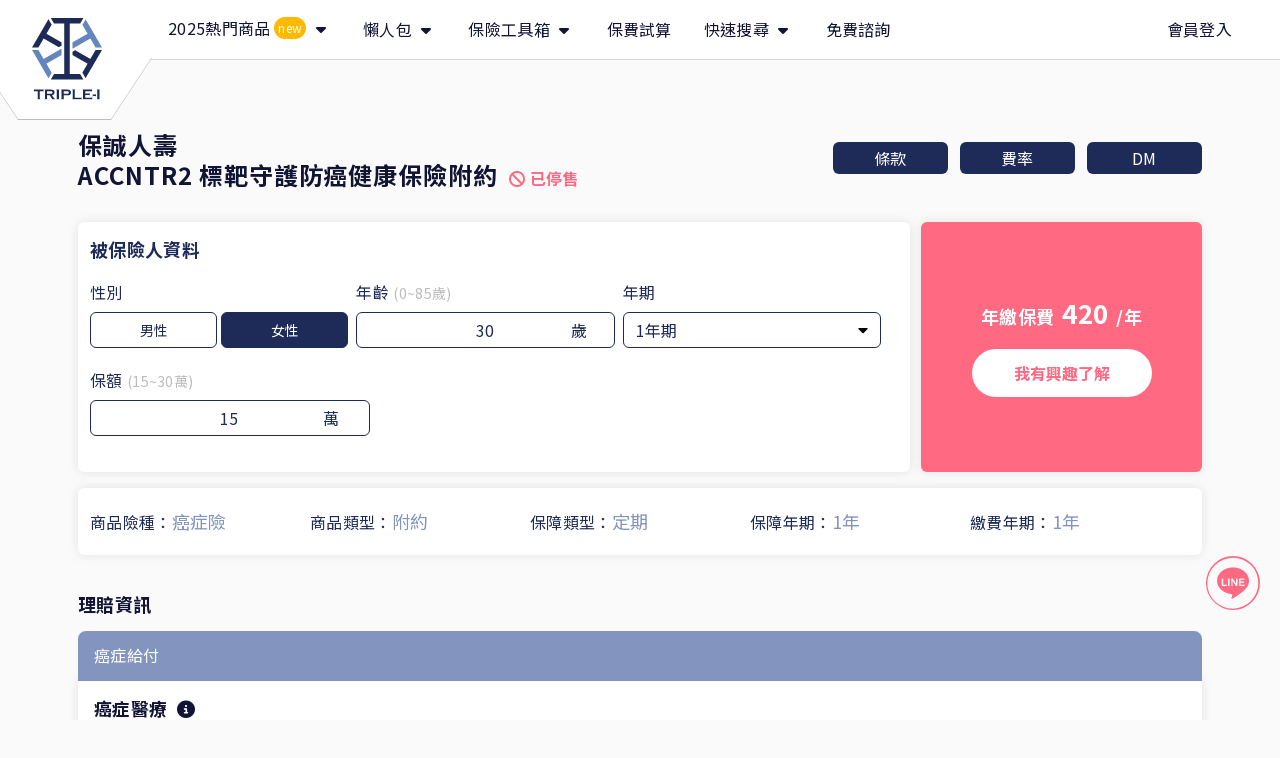

--- FILE ---
content_type: text/html;charset=UTF-8
request_url: https://3i-life.com.tw/product/insuranceSearch?page=singleProduct&prd=ACCNTR2-%E4%BF%9D%E8%AA%A0%E4%BA%BA%E5%A3%BD%E6%A8%99%E9%9D%B6%E5%AE%88%E8%AD%B7%E9%98%B2%E7%99%8C%E5%81%A5%E5%BA%B7%E4%BF%9D%E9%9A%AA%E9%99%84%E7%B4%8420220214
body_size: 6353
content:




<!DOCTYPE HTML>
<html lang="en">
<head>
	<!-- Google Tag Manager -->
	<script>(function(w,d,s,l,i){w[l]=w[l]||[];w[l].push({'gtm.start':
	new Date().getTime(),event:'gtm.js'});var f=d.getElementsByTagName(s)[0],
	j=d.createElement(s),dl=l!='dataLayer'?'&l='+l:'';j.async=true;j.src=
	'https://www.googletagmanager.com/gtm.js?id='+i+dl;f.parentNode.insertBefore(j,f);
	})(window,document,'script','dataLayer','GTM-KK9HZ59');</script>
	<!-- End Google Tag Manager -->
	<meta name="facebook-domain-verification" content="wo0pw95r5q472tb68jcyzxivovj3ch" />
	<meta charset="utf-8">
	<meta name="viewport" content="width=device-width, initial-scale=1.0">
	<link rel="stylesheet" href="/resources/jquery/jquery-ui.1.11.2.css">
	




<meta name="viewport" content="width=device-width, initial-scale=1.0">
<link rel="icon" type="image/x-icon" href="/resources/pic/icon.png">
<script src="https://unpkg.com/sweetalert@2.1.2/dist/sweetalert.min.js"></script>
<script type="text/javascript" src="https://code.jquery.com/jquery-1.11.1.js"></script>
<script type="text/javascript" src='/resources/jsgrid-1.5.3/jsgrid.min.js'></script>
<script type="text/javascript" src='/resources/log4javascript-1.4.13/log4javascript.js'></script>
<script type="text/javascript" src='/resources/form2js/form2js.js'></script>
<script type="text/javascript" src='/resources/bodymovin/bodymovin.js'></script>
<script type="text/javascript" src="https://cdnjs.cloudflare.com/ajax/libs/popper.js/1.12.3/umd/popper.min.js"></script>
<script type="text/javascript" src='/resources/js/bootstrap-toggle.js'></script>

<script type="text/javascript" src="https://code.jquery.com/jquery-3.2.1.min.js"></script>
<script type="text/javascript" src='/resources/softleader/jquery.softleader.js'></script>
<script type="text/javascript" src='/resources/jquery/localization/jquery.ui.datepicker-zh-TW1.js'></script>
<script src="https://code.jquery.com/ui/1.12.1/jquery-ui.js"></script>
<script type="text/javascript" src="https://maxcdn.bootstrapcdn.com/bootstrap/4.0.0-beta.2/js/bootstrap.min.js"></script>

<script>
var log = log4javascript.getLogger("/WEB-INF/pages/product/insuranceSearch.jsp");
log.setLevel(log4javascript.Level.ALL);
var appender = new log4javascript.BrowserConsoleAppender();
appender.setLayout(new log4javascript.PatternLayout('%d{HH:mm:ss} %-5p %m'));
log.addAppender(appender);

log.debug("Current page is /WEB-INF/pages/product/insuranceSearch.jsp");


window.$log = log;

// 解決dialog閃一下消失

$(".dialog-init").css("display","block");

</script>

<script>
  window.fbAsyncInit = function() {
    FB.init({
      appId            : 'your-app-id',
      autoLogAppEvents : true,
      xfbml            : true,
      version          : 'v2.11'
    });
  };

</script>

	



<link href='/resources/jsgrid-1.5.3/jsgrid.min.css' rel="stylesheet">
<link href='/resources/jsgrid-1.5.3/jsgrid-theme.min.css' rel="stylesheet">
<link href='/resources/jquery/jquery-ui.1.11.2.css' rel="stylesheet">
<!-- <link href="https://fonts.googleapis.com/icon?family=Material+Icons" rel="stylesheet"> -->
<link href='/resources/open-iconic/font/css/open-iconic-bootstrap.css' rel="stylesheet">
<link href='/resources/css/bootstrap-toggle.css' rel="stylesheet">

<!-- new css -->
<!-- 這三支是新頁面必要的css -->
<link rel="stylesheet" href="https://stackpath.bootstrapcdn.com/bootstrap/4.5.0/css/bootstrap.min.css"
  integrity="sha384-9aIt2nRpC12Uk9gS9baDl411NQApFmC26EwAOH8WgZl5MYYxFfc+NcPb1dKGj7Sk" crossorigin="anonymous">
<link rel="stylesheet" href="https://cdnjs.cloudflare.com/ajax/libs/font-awesome/5.14.0/css/all.min.css">
<link href='/resources/css/main.css' rel="stylesheet">
<link href='/resources/css/active.css' rel="stylesheet">



<style>
  @import url(//fonts.googleapis.com/earlyaccess/notosanstc.css);

  ::placeholder {
    /* Chrome, Firefox, Opera, Safari 10.1+ */
    color: rgba(203, 201, 193, 0.82);
    opacity: 1;
    /* Firefox */
  }
</style>

	<title>TRIPLE-I 保險搜尋</title>
	<!-- Open Graph data -->
	<meta property="og:title" content="TRIPLE-I 保險搜尋" />
	<meta property="og:image" content="https://i.imgur.com/rEQ5E8X.jpg" />
	<meta property="og:description"
		content="Triple-I 專注於保險服務，提供保費試算、退休規劃計算、IRR 計算機等功能，讓你能輕鬆規劃保險需求。此外，還有保險相關的文章與知識分享，協助你更深入了解保險理財的知識。" />


	<!-- Vue Build file -->
	<meta charset="utf-8" />
	<meta http-equiv="X-UA-Compatible" content="IE=edge" />
	<meta name="viewport" content="width=device-width,initial-scale=1.0" />
	<script>
		window.env = {
			ENV_MODE: 'production',
			API_URL: 'https://www.smartbeb.com.tw',
			API_URL_PRODUCT: 'https://product.smartbeb.com.tw/3i-api'
		};
	</script>
	<script type="module" crossorigin src="/resources/insurance-search/js/index.js"></script>
	<link rel="modulepreload" crossorigin href="/resources/insurance-search/js/@vue.js">
	<link rel="modulepreload" crossorigin href="/resources/insurance-search/js/pinia.js">
	<link rel="modulepreload" crossorigin href="/resources/insurance-search/js/vue-router.js">
	<link rel="modulepreload" crossorigin href="/resources/insurance-search/js/lodash-es.js">
	<link rel="modulepreload" crossorigin href="/resources/insurance-search/js/@vueuse.js">
	<link rel="modulepreload" crossorigin href="/resources/insurance-search/js/@element-plus.js">
	<link rel="modulepreload" crossorigin href="/resources/insurance-search/js/@popperjs.js">
	<link rel="modulepreload" crossorigin href="/resources/insurance-search/js/@ctrl.js">
	<link rel="modulepreload" crossorigin href="/resources/insurance-search/js/dayjs.js">
	<link rel="modulepreload" crossorigin href="/resources/insurance-search/js/async-validator.js">
	<link rel="modulepreload" crossorigin href="/resources/insurance-search/js/memoize-one.js">
	<link rel="modulepreload" crossorigin href="/resources/insurance-search/js/escape-html.js">
	<link rel="modulepreload" crossorigin href="/resources/insurance-search/js/normalize-wheel-es.js">
	<link rel="modulepreload" crossorigin href="/resources/insurance-search/js/@floating-ui.js">
	<link rel="modulepreload" crossorigin href="/resources/insurance-search/js/element-plus.js">
	<link rel="stylesheet" href="/resources/insurance-search/css/element-plus.css">
	<link rel="stylesheet" href="/resources/insurance-search/css/index.css">
	<!-- other dependencies -->
	<script src="https://unpkg.com/sweetalert@2.1.2/dist/sweetalert.min.js"></script>
</head>

<body>
	
  
    
      
        <!-- Google Tag Manager (noscript) -->
        <noscript>
          <iframe src="https://www.googletagmanager.com/ns.html?id=GTM-KK9HZ59" height="0" width="0"
            style="display:none;visibility:hidden"></iframe>
        </noscript>
        <!-- End Google Tag Manager (noscript) -->
        <style>
          .loading-navbar {
            pointer-events: none;
            opacity: 0.5;
          }
        </style>
        <nav id="navbar" class="loading-navbar">
          <div class="III-navbar">
            <div class="navbar--inner III-flex">
              <div class="III-logo">
                <a class="logo-regular" href="/"><img
                    src="/resources/images/nav/TripleILogoBlue-square.svg" alt="Triple-I"></a>
              </div>
              <a id="myBar" href="javascript:void(0);" class="nav-arrow" onclick="myFunction()">
                <span class="hambergur hambergur-1"></span>
                <span class="hambergur hambergur-2"></span>
                <span class="hambergur hambergur-3"></span>
              </a>
              <div id="myTopnav" class="nav--mainmenu">
                <ul class="mainmenu_wrap">
                  <li class="multiple_menu mainmenu_item">
                    <div class="nav--block">
                      <a class="savings" href="javascript:void(0)">2025熱門商品<span
                          class="newitem">new</span>
                        <i class="fas fa-caret-down"></i></a>
                    </div>
                    <div class="nav--dropdown nav--artifact">
                      <div class="dropdown_wrap">
                        <div class="dropdown_wrap_inner">
                          <div class="artifact_item_wrap w-160">
                            <div style="height: 75px;">
                              <span class="artifact_span">保障型商品</span>
                              <span class="artifact_subspan">讓你的生活不因突發事件而受到衝擊。</span>
                            </div>
                            <ul class="artifact_item">
                              <li>
                                <a id="aboutusPage" href="/article/readArticle/read/1537">
                                  <div class="nav--block">定期壽險</div>
                                </a>
                              </li>
                              <li>
                                <a id="aboutusPage" href="/article/readArticle/read/1533">
                                  <div class="nav--block">醫療險</div>
                                </a>
                              </li>
                              <li>
                                <a id="aboutusPage" href="/article/readArticle/read/1534">
                                  <div class="nav--block">意外險</div>
                                </a>
                              </li>
                              <li>
                                <a id="aboutusPage" href="/article/readArticle/read/1531">
                                  <div class="nav--block">長照險</div>
                                </a>
                              </li>
                              <li>
                                <a id="aboutusPage" href="/article/readArticle/read/1536">
                                  <div class="nav--block">癌症險</div>
                                </a>
                              </li>
                              <li>
                                <a id="aboutusPage" href="/article/readArticle/read/1535">
                                  <div class="nav--block">重大傷病險</div>
                                </a>
                              </li>
                            </ul>
                          </div>
                          <div class="artifact_item_wrap">
                            <div style="height: 75px;">
                              <span class="artifact_span">儲蓄型商品</span>
                              <span class="artifact_subspan">適合追求穩定回報的你。</span>
                            </div>
                            <ul class="artifact_item">
                              <li>
                                <a id="aboutusPage" href="/article/readArticle/read/1544">
                                  <div class="nav--block">儲蓄險</div>
                                </a>
                              </li>
                              <li>
                                <a id="aboutusPage" href="/product/rankProduct">
                                  <div class="nav--block">儲蓄險精選</div>
                                </a>
                              </li>
                            </ul>
                          </div>
                        </div>
                      </div>
                    </div>
                  </li>
                  <li class="multiple_menu mainmenu_item">
                    <div class="nav--block">
                      <a class="savings" href="javascript:void(0)">懶人包
                        <i class="fas fa-caret-down"></i></a>
                    </div>
                    <div class="nav--dropdown nav--artifact">
                      <div class="dropdown_wrap">
                        <div class="dropdown_wrap_inner">
                          <div class="artifact_item_wrap">
                            <ul class="artifact_item">
                              <li><a href="/article/list">文章專區</a></li>
                              <li><a href="/article/readArticle/read/1545">新手指南</a></li>
                              <li><a href="/product/creditcardBenifit">分期0利率信用卡</a></li>
                              <li><a href="/product/creditcardSuper">最強回饋信用卡</a></li>
                              <li><a href="/product/exchangeBank">外幣帳戶列表</a></li>
                            </ul>
                          </div>
                        </div>
                      </div>
                    </div>
                  </li>
                  <li id="savingSum" class="multiple_menu mainmenu_item">
                    <div class="nav--block">
                      <a class="savings" href="javascript:void(0)">保險工具箱
                        <i class="fas fa-caret-down"></i></a>
                    </div>
                    <div class="nav--dropdown nav--artifact">
                      <div class="dropdown_wrap">
                        <div class="dropdown_wrap_inner">
                          <div class="artifact_item_wrap">
                            <ul class="artifact_item">
                              <li><a id="irrPage1" href="/product/irr">IRR 計算機
                                  <span class="artifact_subspan">快速計算儲蓄險的真正回報率。</span>
                                </a></li>
                              <li><a id="retirePage" href="/product/retire">退休規劃計算機
                                  <span class="artifact_subspan">預測退休後需要的儲蓄和收入。</span>
                                </a></li>
                            </ul>
                          </div>
                        </div>
                      </div>
                    </div>
                  </li>
                  <li class="mainmenu_item">
                    <a id="aboutusPage" href="/product/insuranceCombination">
                      <div class="nav--block">保費試算</div>
                    </a>
                  </li>
                  <li class="multiple_menu mainmenu_item">
                    <div class="nav--block">
                      <a class="savings" href="javascript:void(0)">快速搜尋
                        <i class="fas fa-caret-down"></i></a>
                    </div>
                    <div class="nav--dropdown nav--artifact">
                      <div class="dropdown_wrap">
                        <div class="dropdown_wrap_inner">
                          <div class="artifact_item_wrap">
                            <ul class="artifact_item">
                              <li><a href="/product/insuranceSearch">保險搜尋</a></li>
                              <li><a href="/product/list">儲蓄險搜尋</a></li>
                            </ul>
                          </div>
                        </div>
                      </div>
                    </div>
                  </li>
                  <li class="mainmenu_item">
                    <a id="aboutusPage" href="/product/leaveOrder">
                      <div class="nav--block">免費諮詢</div>
                    </a>
                  </li>
                  
                    <li class="mainmenu_item">
                      <div class="nav--block"><a id="loginPage" class="nav--login" href="/login">
                          會員登入
                        </a></div>
                    </li>
                  
                  
                </ul>
              </div>
            </div>
          </div>

          <!-- Line CTA -->
          <div href="https://lin.ee/Djis0ts" class="cta--btn" target="_blank">
            <div class="cta-tooltip">
              <i class="fas fa-times"
                style="position: absolute; top: 4px; right: 4px; cursor: pointer;"
                onclick="closeTooltip()"></i>
              <p style="white-space:nowrap; margin: 0;">找不到商品聯繫我！</p>
              <div class="tooltip-triangle"></div>
            </div>
            <svg class="cta-icon" xmlns="http://www.w3.org/2000/svg" viewBox="0 0 124.41 124.41"
              onclick="openLinePage()" style="cursor: pointer;">
              <defs>
                <style>
                  .cls-2 {
                    fill: rgb(255, 106, 130);
                  }
                </style>
              </defs>
              <title>資產 5</title>
              <g id="圖層_2" data-name="圖層 2">
                <g id="圖層_1-2" data-name="圖層 1">
                  <path class="cls-2"
                    d="M62.2,0a62.21,62.21,0,1,0,62.21,62.2A62.2,62.2,0,0,0,62.2,0Zm41.23,103.43A58.3,58.3,0,1,1,21,21a58.3,58.3,0,0,1,82.45,82.45Z" />
                  <path class="cls-2"
                    d="M99,57C99,40,82.54,26.21,62.2,26.21S25.36,40,25.36,57c0,15.89,14.37,29,32.83,30.65.51.09,2.3.62,2.19,2.4-.2,3.27-2.53,6.84-1.71,7.67s2.57,1.24,11.1-4.84C74.34,89.66,81.63,85,88,79.08A30.48,30.48,0,0,0,97.45,66,22.39,22.39,0,0,0,99,57ZM47.89,68.55a1.87,1.87,0,0,1-1.28.39H38.3a2.23,2.23,0,0,1-1.62-.5,2.26,2.26,0,0,1-.49-1.61V53.75a2.29,2.29,0,0,1,.47-1.56,1.59,1.59,0,0,1,1.24-.52,1.64,1.64,0,0,1,1.25.51,2.25,2.25,0,0,1,.48,1.57V66.11h7a1.81,1.81,0,0,1,1.27.41,1.38,1.38,0,0,1,0,2Zm6.28-1.42a2.28,2.28,0,0,1-.48,1.58,1.66,1.66,0,0,1-1.26.52,1.59,1.59,0,0,1-1.22-.53,2.25,2.25,0,0,1-.48-1.57V53.75a2.29,2.29,0,0,1,.47-1.56,1.59,1.59,0,0,1,1.23-.52,1.65,1.65,0,0,1,1.26.51,2.25,2.25,0,0,1,.48,1.57ZM72.27,67c0,1.49-.62,2.24-1.85,2.24a2.47,2.47,0,0,1-.84-.14,1.92,1.92,0,0,1-.69-.42,3.61,3.61,0,0,1-.6-.68l-.56-.79-6.45-9.89v10a2.12,2.12,0,0,1-.45,1.47,1.51,1.51,0,0,1-1.16.5,1.46,1.46,0,0,1-1.17-.51,2.16,2.16,0,0,1-.44-1.46V54.16a3.81,3.81,0,0,1,.18-1.31A1.84,1.84,0,0,1,59,52a2,2,0,0,1,1.1-.33,1.92,1.92,0,0,1,.79.15,1.94,1.94,0,0,1,.58.4,5.09,5.09,0,0,1,.51.66l.53.85,6.62,10V53.64a2.23,2.23,0,0,1,.42-1.48,1.41,1.41,0,0,1,1.14-.49,1.45,1.45,0,0,1,1.17.49,2.18,2.18,0,0,1,.43,1.48V67Zm16.44,1.57a1.75,1.75,0,0,1-1.22.38H78.14a2.23,2.23,0,0,1-1.62-.5A2.26,2.26,0,0,1,76,66.83V54.07a2.94,2.94,0,0,1,.22-1.21,1.4,1.4,0,0,1,.69-.69,3,3,0,0,1,1.2-.21h9.08a1.76,1.76,0,0,1,1.22.36,1.23,1.23,0,0,1,.4,1,1.22,1.22,0,0,1-.4,1,1.71,1.71,0,0,1-1.22.37H79.47v4.17h7.14a1.72,1.72,0,0,1,1.17.35,1.21,1.21,0,0,1,.39.94,1.26,1.26,0,0,1-.38.94,1.68,1.68,0,0,1-1.18.36H79.47V66.2h8a1.75,1.75,0,0,1,1.22.38,1.3,1.3,0,0,1,.41,1A1.28,1.28,0,0,1,88.71,68.56Z" />
                </g>
              </g>
            </svg>
          </div>
        </nav>
        <script>
           window.addEventListener("load", function() {
            document.getElementById("navbar").classList.remove("loading-navbar");
          });

          window.onload = function () {

            var clickMenu = function () {
              $(this).children('.nav--dropdown').toggleClass('on-slide');
              $(this).toggleClass('on');
              if ($(this).siblings().children('.nav--dropdown').hasClass("on-slide") && $(this).children('.nav--dropdown').hasClass("on-slide")) {
                $(this).children('.nav--dropdown').removeClass('on-slide');
                $(this).removeClass('on');
                $(this).siblings().children('.nav--dropdown').removeClass('on-slide');
                $(this).siblings().removeClass('on');
              }
            }


            // $(window).resize(function () {
            if ($(window).width() < 992) {
              $('.multiple_menu').click(clickMenu);
            } else {
              $('.multiple_menu').hover(clickMenu);
            }
            // }).resize();
          }

          //nav
          function myFunction() {
            var x = document.getElementById("myTopnav");
            var y = document.getElementById("myBar");
            if (x.className === "nav--mainmenu" && y.className === "nav-arrow") {
              x.className += " mobile-menu";
              y.className += " closemod";
            } else {
              x.className = "nav--mainmenu";
              y.className = "nav-arrow";
            }
          };

          $(function () {
            var ul = $(".userboard_dropdown_submenu");

            $(document).click(function () {
              ul.slideUp(300);
            });

            $(".admin_part li").on("click", function (e) {
              e.stopPropagation();
              $(this).find(ul).slideToggle(300);
            });

          });

          // cta button
          let ctaButton = document.querySelector('.cta--btn')
          let ctaTooltip = document.querySelector('.cta-tooltip')
          let pathname = window.location.pathname

          if (pathname == '/product/landingPage') {
            ctaButton.classList.add('display-none')
          }

          if (pathname == '/product/list' || pathname == '/product/investList' || pathname == '/product/insuranceCombination') {
          } else { ctaTooltip.classList.add('display-none') }

          function openLinePage() {
            window.open('https://lin.ee/Djis0ts', '_blank');
          }

          function closeTooltip() {
            console.log('butt : ', ctaButton);
            console.log('tooltip : ', ctaTooltip);
            ctaTooltip.classList.add('cta-tooltip--hide');
          }
        </script>



	<!-- Vue Build file -->
	<div id="app"></div>
	<script src="https://cdnjs.cloudflare.com/ajax/libs/jquery/3.2.1/jquery.min.js"></script>
	<script src="https://kit.fontawesome.com/a51d87af82.js" crossorigin="anonymous"></script>
	<script src="https://cdnjs.cloudflare.com/ajax/libs/html2pdf.js/0.10.1/html2pdf.bundle.min.js"
		integrity="sha512-GsLlZN/3F2ErC5ifS5QtgpiJtWd43JWSuIgh7mbzZ8zBps+dvLusV+eNQATqgA/HdeKFVgA5v3S/cIrLF7QnIg=="
		crossorigin="anonymous" referrerpolicy="no-referrer"></script>
	<script src="https://cdn.jsdelivr.net/npm/chart.js@3.7.1/dist/chart.min.js"
		integrity="sha256-ErZ09KkZnzjpqcane4SCyyHsKAXMvID9/xwbl/Aq1pc=" crossorigin="anonymous"></script>
	<link rel="stylesheet" type="text/css"
		href="https://cdnjs.cloudflare.com/ajax/libs/toastr.js/latest/css/toastr.min.css">
	<script src="https://cdnjs.cloudflare.com/ajax/libs/toastr.js/latest/js/toastr.min.js"></script>


	
  

  <footer class="d-print-none">
    <div class="inner III-flex">
        <div class="footer--right col-md-4 col-sm-6">
            <div class="III-logo">
                <img src="/resources/images/share/logo_white.png" alt="Triple-I">
            </div>
        </div>

        <div class="footer--left III-flex col-md-8 col-sm-12">
            <div class="footer--left_item col-sm-6 col-md-3">
                <h5>保險商品</h5>
                <ul>
                    <li><a href="/article/readArticle/read/1537">壽險</a></li>
                    <li><a href="/article/readArticle/read/1533">醫療險</a></li>
                    <li><a href="/article/readArticle/read/1534">意外險</a></li>
                    <li><a href="/article/readArticle/read/1531">長照險</a></li>
                    <li><a href="/article/readArticle/read/1536">癌症險</a></li>
                    <li><a href="/article/readArticle/read/1535">重大傷病險</a></li>
                    <li><a href="/article/readArticle/read/1544">儲蓄險</a></li>
                </ul>
            </div> 
            <div class="footer--left_item col-sm-6 col-md-3">
                <h5>保險工具箱</h5>
                <ul>
                    <li><a href="/product/irr">IRR 計算機</a></li>
                    <li><a href="/product/insuranceSearch">保險搜尋</a></li>
                    <li><a href="/product/insuranceCombination">保費試算</a></li>
                </ul>
            </div>
            <div class="footer--left_item col-sm-6 col-md-3">
                <h5>免費諮詢</h5>
                <ul>
                    <li><a href="/product/leaveOrder">免費諮詢</a></li>
                </ul>
            </div>
            <div class="footer--left_item col-sm-6 col-md-3">
                <h5>關於我們</h5>
                <ul>
                    
                    <li><a href="/product/about">關於我們</a></li>
                    <li><a style="word-break: keep-all;" href="/privacy">隱私權政策聲明</a></li>
                    <li>
                        <div class="socialmedia">
                            <a href="https://www.facebook.com/triplei.triplei"><i class="fab fa-facebook-square"></i></a>
                            <a href="https://line.me/R/ti/p/%40vef7536y"><i class="fab fa-line"></i></a>
                            <a href="https://www.instagram.com/triplei_inc/"><i class="fab fa-instagram"></i></a>

                        </div>
                    </li>
                </ul>
            </div>
        </div>

        <div class="footer--bottom dt-col-12">
            <div class="copyright">
                <p class="p-sec">
                    <br>©
                    <script>
                        document.write(new Date().getFullYear());
                    </script> 錠嵂保險經紀人股份有限公司 LAW Insurance Broker Co., Ltd. All Rights Reserved.</p>
            </div>
        </div>
    </div>
</footer>



<script type="text/javascript">
  
</script>

</body>


</html>

--- FILE ---
content_type: text/css
request_url: https://3i-life.com.tw/resources/css/bootstrap-toggle.css
body_size: 309
content:
/*! ========================================================================
 * Bootstrap Toggle: bootstrap-toggle.css v2.2.0
 * http://www.bootstraptoggle.com
 * ========================================================================
 * Copyright 2014 Min Hur, The New York Times Company
 * Licensed under MIT
 * ======================================================================== */


.checkbox label .toggle,
.checkbox-inline .toggle {
	margin-left: -20px;
	margin-right: 5px;
}

.toggle {
	position: relative;
	overflow: hidden;
}
.toggle input[type="checkbox"] {
	display: none;
}
.toggle-group {
	position: absolute;
	width: 200%;
	top: 0;
	bottom: 0;
	left: 0;
	transition: left 0.35s;
	-webkit-transition: left 0.35s;
	-moz-user-select: none;
	-webkit-user-select: none;
}
.toggle.off .toggle-group {
	left: -100%;
}
.toggle-on {
	position: absolute;
	top: 0;
	bottom: 0;
	left: 0;
	right: 50%;
	margin: 0;
	border: 0;
	border-radius: 0;
}
.toggle-off {
	position: absolute;
	top: 0;
	bottom: 0;
	left: 50%;
	right: 0;
	margin: 0;
	border: 0;
	border-radius: 0;
}
.toggle-handle {
	position: relative;
	margin: auto;
	padding-top: 0px;
	padding-bottom: 0px;
	height: 100%;
	width: 1.7em;
	background-color: white;
	border-radius: 10%;
}
/* 點下按鈕就loading圖 */
.loadingDiv{
	display: none;
	position: fixed;
	width: 100%;
	height: 100%;
	top: 0;
	left: 0;
	right: 0;
	bottom: 0;
	background: #00000054;
	z-index: 999999;
}
.loadingImg{
	width: 6%;
	position: absolute;
	top: 39%;
	left:49%;
}

@media screen and (max-width: 450px) {
	.loadingImg{
		width: 17%;
		position: absolute;
		top: 35%;
		left:43%;
	}
}

.toggle.btn { min-width: 59px; min-height: 34px; }
.toggle-on.btn { padding-right: 24px; }
.toggle-off.btn { padding-left: 24px; }

.toggle.btn-lg { min-width: 79px; min-height: 45px; }
.toggle-on.btn-lg { padding-right: 31px; }
.toggle-off.btn-lg { padding-left: 31px; }
.toggle-handle.btn-lg { width: 40px; }

.toggle.btn-sm { min-width: 50px; min-height: 30px;}
.toggle-on.btn-sm { padding-right: 20px; }
.toggle-off.btn-sm { padding-left: 20px; }

.toggle.btn-xs { min-width: 35px; min-height: 22px;}
.toggle-on.btn-xs { padding-right: 12px; }
.toggle-off.btn-xs { padding-left: 12px; }



--- FILE ---
content_type: text/css
request_url: https://3i-life.com.tw/resources/css/main.css
body_size: 53449
content:
@charset "UTF-8";
/* http://meyerweb.com/eric/tools/css/reset/
   v2.0-modified | 20110126
   License: none (public domain)
*/
html,
body,
div,
span,
applet,
object,
iframe,
h1,
h2,
h3,
h4,
h5,
h6,
p,
blockquote,
pre,
a,
abbr,
acronym,
address,
big,
cite,
code,
del,
dfn,
em,
img,
ins,
kbd,
q,
s,
samp,
small,
strike,
strong,
sub,
sup,
tt,
var,
b,
u,
i,
center,
dl,
dt,
dd,
ol,
ul,
li,
fieldset,
form,
label,
legend,
table,
caption,
tbody,
tfoot,
thead,
tr,
th,
td,
article,
aside,
canvas,
details,
embed,
figure,
figcaption,
footer,
header,
hgroup,
menu,
nav,
output,
ruby,
section,
summary,
time,
mark,
audio,
video,
button {
  margin: 0;
  padding: 0;
  border: 0;
  font-size: 100%;
  vertical-align: baseline;
}

/* make sure to set some focus styles for accessibility */
:focus {
  outline: 0;
}

/* HTML5 display-role reset for older browsers */
article,
aside,
details,
figcaption,
figure,
footer,
header,
hgroup,
menu,
nav,
section {
  display: block;
}

ol,
ul {
  list-style: none;
}

blockquote,
q {
  quotes: none;
}

blockquote:before,
blockquote:after,
q:before,
q:after {
  content: '';
  content: none;
}

table {
  border-collapse: collapse;
  border-spacing: 0;
}

input[type='search']::-webkit-search-cancel-button,
input[type='search']::-webkit-search-decoration,
input[type='search']::-webkit-search-results-button,
input[type='search']::-webkit-search-results-decoration {
  -webkit-appearance: none;
  -moz-appearance: none;
}

input[type='search'] {
  -webkit-appearance: none;
  -moz-appearance: none;
  -webkit-box-sizing: content-box;
  box-sizing: content-box;
}

textarea {
  overflow: auto;
  vertical-align: top;
  resize: vertical;
}

/**
 * Correct `inline-block` display not defined in IE 6/7/8/9 and Firefox 3.
 */
audio,
canvas,
video {
  display: inline-block;
  *display: inline;
  *zoom: 1;
  max-width: 100%;
}

/**
 * Prevent modern browsers from displaying `audio` without controls.
 * Remove excess height in iOS 5 devices.
 */
audio:not([controls]) {
  display: none;
  height: 0;
}

/**
 * Address styling not present in IE 7/8/9, Firefox 3, and Safari 4.
 * Known issue: no IE 6 support.
 */
[hidden] {
  display: none;
}

/**
 * 1. Correct text resizing oddly in IE 6/7 when body `font-size` is set using
 *    `em` units.
 * 2. Prevent iOS text size adjust after orientation change, without disabling
 *    user zoom.
 */
html {
  font-size: 100%;
  /* 1 */
  -webkit-text-size-adjust: 100%;
  /* 2 */
  -ms-text-size-adjust: 100%;
  /* 2 */
}

/**
 * Address `outline` inconsistency between Chrome and other browsers.
 */
a:focus {
  outline: thin dotted;
}

/**
 * Improve readability when focused and also mouse hovered in all browsers.
 */
a:active,
a:hover {
  outline: 0;
}

/**
 * 1. Remove border when inside `a` element in IE 6/7/8/9 and Firefox 3.
 * 2. Improve image quality when scaled in IE 7.
 */
img {
  border: 0;
  /* 1 */
  -ms-interpolation-mode: bicubic;
  /* 2 */
}

/**
 * Address margin not present in IE 6/7/8/9, Safari 5, and Opera 11.
 */
figure {
  margin: 0;
}

/**
 * Correct margin displayed oddly in IE 6/7.
 */
form {
  margin: 0;
}

/**
 * Define consistent border, margin, and padding.
 */
fieldset {
  border: 1px solid #c0c0c0;
  margin: 0 2px;
  padding: 0.35em 0.625em 0.75em;
}

/**
 * 1. Correct color not being inherited in IE 6/7/8/9.
 * 2. Correct text not wrapping in Firefox 3.
 * 3. Correct alignment displayed oddly in IE 6/7.
 */
legend {
  border: 0;
  /* 1 */
  padding: 0;
  white-space: normal;
  /* 2 */
  *margin-left: -7px;
  /* 3 */
}

/**
 * 1. Correct font size not being inherited in all browsers.
 * 2. Address margins set differently in IE 6/7, Firefox 3+, Safari 5,
 *    and Chrome.
 * 3. Improve appearance and consistency in all browsers.
 */
button,
input,
select,
textarea {
  font-size: 100%;
  /* 1 */
  margin: 0;
  /* 2 */
  vertical-align: baseline;
  /* 3 */
  *vertical-align: middle;
  /* 3 */
}

/**
 * Address Firefox 3+ setting `line-height` on `input` using `!important` in
 * the UA stylesheet.
 */
button,
input {
  line-height: normal;
}

/**
 * Address inconsistent `text-transform` inheritance for `button` and `select`.
 * All other form control elements do not inherit `text-transform` values.
 * Correct `button` style inheritance in Chrome, Safari 5+, and IE 6+.
 * Correct `select` style inheritance in Firefox 4+ and Opera.
 */
button,
select {
  text-transform: none;
}

/**
 * 1. Avoid the WebKit bug in Android 4.0.* where (2) destroys native `audio`
 *    and `video` controls.
 * 2. Correct inability to style clickable `input` types in iOS.
 * 3. Improve usability and consistency of cursor style between image-type
 *    `input` and others.
 * 4. Remove inner spacing in IE 7 without affecting normal text inputs.
 *    Known issue: inner spacing remains in IE 6.
 */
button,
html input[type='button'],
input[type='reset'],
input[type='submit'] {
  -webkit-appearance: button;
  /* 2 */
  cursor: pointer;
  /* 3 */
  *overflow: visible;
  /* 4 */
}

/**
 * Re-set default cursor for disabled elements.
 */
button[disabled],
html {
  cursor: default;
}

/**
 * 1. Address box sizing set to content-box in IE 8/9.
 * 2. Remove excess padding in IE 8/9.
 * 3. Remove excess padding in IE 7.
 *    Known issue: excess padding remains in IE 6.
 */
input[type='checkbox'],
input[type='radio'] {
  -webkit-box-sizing: border-box;
  box-sizing: border-box;
  /* 1 */
  padding: 0;
  /* 2 */
  *height: 13px;
  /* 3 */
  *width: 13px;
  /* 3 */
}

/**
 * 1. Address `appearance` set to `searchfield` in Safari 5 and Chrome.
 * 2. Address `box-sizing` set to `border-box` in Safari 5 and Chrome
 *    (include `-moz` to future-proof).
 */
input[type='search'] {
  -webkit-appearance: textfield;
  /* 1 */
  -webkit-box-sizing: content-box;
  /* 2 */
  box-sizing: content-box;
}

/**
 * Remove inner padding and search cancel button in Safari 5 and Chrome
 * on OS X.
 */
input[type='search']::-webkit-search-cancel-button,
input[type='search']::-webkit-search-decoration {
  -webkit-appearance: none;
}

/**
 * Remove inner padding and border in Firefox 3+.
 */
button::-moz-focus-inner,
input::-moz-focus-inner {
  border: 0;
  padding: 0;
}

/**
 * 1. Remove default vertical scrollbar in IE 6/7/8/9.
 * 2. Improve readability and alignment in all browsers.
 */
textarea {
  overflow: auto;
  /* 1 */
  vertical-align: top;
  /* 2 */
}

/**
 * Remove most spacing between table cells.
 */
table {
  border-collapse: collapse;
  border-spacing: 0;
}

button:focus {
  outline: none;
}

::-moz-selection {
  text-shadow: none;
}

::selection {
  text-shadow: none;
}

img {
  vertical-align: middle;
}

fieldset {
  border: 0;
  margin: 0;
  padding: 0;
}

textarea {
  resize: vertical;
}

.chromeframe {
  margin: 0.2em 0;
  padding: 0.2em 0;
}

body {
  overflow-x: hidden;
  background-color: #fafafa;
  height: calc(100vh - 402px);
}

.col-1,
.col-2,
.col-3,
.col-4,
.col-5,
.col-6,
.col-7,
.col-8,
.col-9,
.col-10,
.col-11,
.col-12,
.col,
.col-auto,
.col-sm-1,
.col-sm-2,
.col-sm-3,
.col-sm-4,
.col-sm-5,
.col-sm-6,
.col-sm-7,
.col-sm-8,
.col-sm-9,
.col-sm-10,
.col-sm-11,
.col-sm-12,
.col-sm,
.col-sm-auto,
.col-md-1,
.col-md-2,
.col-md-3,
.col-md-4,
.col-md-5,
.col-md-6,
.col-md-7,
.col-md-8,
.col-md-9,
.col-md-10,
.col-md-11,
.col-md-12,
.col-md,
.col-md-auto,
.col-lg-1,
.col-lg-2,
.col-lg-3,
.col-lg-4,
.col-lg-5,
.col-lg-6,
.col-lg-7,
.col-lg-8,
.col-lg-9,
.col-lg-10,
.col-lg-11,
.col-lg-12,
.col-lg,
.col-lg-auto,
.col-xl-1,
.col-xl-2,
.col-xl-3,
.col-xl-4,
.col-xl-5,
.col-xl-6,
.col-xl-7,
.col-xl-8,
.col-xl-9,
.col-xl-10,
.col-xl-11,
.col-xl-12,
.col-xl,
.col-xl-auto {
  padding-right: 8px;
  padding-left: 8px;
}

.wrap-1 {
  -ms-flex: 0 0 8.333333%;
  -webkit-box-flex: 0;
  flex: 0 0 8.333333%;
  max-width: 8.333333%;
}

.wrap-2 {
  -ms-flex: 0 0 16.666667%;
  -webkit-box-flex: 0;
  flex: 0 0 16.666667%;
  max-width: 16.666667%;
}

.wrap-3 {
  -ms-flex: 0 0 25%;
  -webkit-box-flex: 0;
  flex: 0 0 25%;
  max-width: 25%;
}

.wrap-4 {
  -ms-flex: 0 0 33.333333%;
  -webkit-box-flex: 0;
  flex: 0 0 33.333333%;
  max-width: 33.333333%;
}

.wrap-5 {
  -ms-flex: 0 0 41.666667%;
  -webkit-box-flex: 0;
  flex: 0 0 41.666667%;
  max-width: 41.666667%;
}

.wrap-6 {
  -ms-flex: 0 0 50%;
  -webkit-box-flex: 0;
  flex: 0 0 50%;
  max-width: 50%;
}

.wrap-7 {
  -ms-flex: 0 0 58.333333%;
  -webkit-box-flex: 0;
  flex: 0 0 58.333333%;
  max-width: 58.333333%;
}

.wrap-8 {
  -ms-flex: 0 0 66.666667%;
  -webkit-box-flex: 0;
  flex: 0 0 66.666667%;
  max-width: 66.666667%;
}

.wrap-9 {
  -ms-flex: 0 0 75%;
  -webkit-box-flex: 0;
  flex: 0 0 75%;
  max-width: 75%;
}

.wrap-10 {
  -ms-flex: 0 0 83.333333%;
  -webkit-box-flex: 0;
  flex: 0 0 83.333333%;
  max-width: 83.333333%;
}

.wrap-11 {
  -ms-flex: 0 0 91.666667%;
  -webkit-box-flex: 0;
  flex: 0 0 91.666667%;
  max-width: 91.666667%;
}

.wrap-12 {
  -ms-flex: 0 0 100%;
  -webkit-box-flex: 0;
  flex: 0 0 100%;
  max-width: 100%;
}

@media (max-width: 576px) {
  .wrap-sm-1 {
    -ms-flex: 0 0 8.333333%;
    -webkit-box-flex: 0;
    flex: 0 0 8.333333%;
    max-width: 8.333333%;
  }
  .wrap-sm-2 {
    -ms-flex: 0 0 16.666667%;
    -webkit-box-flex: 0;
    flex: 0 0 16.666667%;
    max-width: 16.666667%;
  }
  .wrap-sm-3 {
    -ms-flex: 0 0 25%;
    -webkit-box-flex: 0;
    flex: 0 0 25%;
    max-width: 25%;
  }
  .wrap-sm-4 {
    -ms-flex: 0 0 33.333333%;
    -webkit-box-flex: 0;
    flex: 0 0 33.333333%;
    max-width: 33.333333%;
  }
  .wrap-sm-5 {
    -ms-flex: 0 0 41.666667%;
    -webkit-box-flex: 0;
    flex: 0 0 41.666667%;
    max-width: 41.666667%;
  }
  .wrap-sm-6 {
    -ms-flex: 0 0 50%;
    -webkit-box-flex: 0;
    flex: 0 0 50%;
    max-width: 50%;
  }
  .wrap-sm-7 {
    -ms-flex: 0 0 58.333333%;
    -webkit-box-flex: 0;
    flex: 0 0 58.333333%;
    max-width: 58.333333%;
  }
  .wrap-sm-8 {
    -ms-flex: 0 0 66.666667%;
    -webkit-box-flex: 0;
    flex: 0 0 66.666667%;
    max-width: 66.666667%;
  }
  .wrap-sm-9 {
    -ms-flex: 0 0 75%;
    -webkit-box-flex: 0;
    flex: 0 0 75%;
    max-width: 75%;
  }
  .wrap-sm-10 {
    -ms-flex: 0 0 83.333333%;
    -webkit-box-flex: 0;
    flex: 0 0 83.333333%;
    max-width: 83.333333%;
  }
  .wrap-sm-11 {
    -ms-flex: 0 0 91.666667%;
    -webkit-box-flex: 0;
    flex: 0 0 91.666667%;
    max-width: 91.666667%;
  }
  .wrap-sm-12 {
    -ms-flex: 0 0 100%;
    -webkit-box-flex: 0;
    flex: 0 0 100%;
    max-width: 100%;
  }
}

@media (min-width: 768px) {
  .wrap-md-1 {
    -ms-flex: 0 0 8.333333%;
    -webkit-box-flex: 0;
    flex: 0 0 8.333333%;
    max-width: 8.333333%;
  }
  .wrap-md-2 {
    -ms-flex: 0 0 16.666667%;
    -webkit-box-flex: 0;
    flex: 0 0 16.666667%;
    max-width: 16.666667%;
  }
  .wrap-md-3 {
    -ms-flex: 0 0 25%;
    -webkit-box-flex: 0;
    flex: 0 0 25%;
    max-width: 25%;
  }
  .wrap-md-4 {
    -ms-flex: 0 0 33.333333%;
    -webkit-box-flex: 0;
    flex: 0 0 33.333333%;
    max-width: 33.333333%;
  }
  .wrap-md-5 {
    -ms-flex: 0 0 41.666667%;
    -webkit-box-flex: 0;
    flex: 0 0 41.666667%;
    max-width: 41.666667%;
  }
  .wrap-md-6 {
    -ms-flex: 0 0 50%;
    -webkit-box-flex: 0;
    flex: 0 0 50%;
    max-width: 50%;
  }
  .wrap-md-7 {
    -ms-flex: 0 0 58.333333%;
    -webkit-box-flex: 0;
    flex: 0 0 58.333333%;
    max-width: 58.333333%;
  }
  .wrap-md-8 {
    -ms-flex: 0 0 66.666667%;
    -webkit-box-flex: 0;
    flex: 0 0 66.666667%;
    max-width: 66.666667%;
  }
  .wrap-md-9 {
    -ms-flex: 0 0 75%;
    -webkit-box-flex: 0;
    flex: 0 0 75%;
    max-width: 75%;
  }
  .wrap-md-10 {
    -ms-flex: 0 0 83.333333%;
    -webkit-box-flex: 0;
    flex: 0 0 83.333333%;
    max-width: 83.333333%;
  }
  .wrap-md-11 {
    -ms-flex: 0 0 91.666667%;
    -webkit-box-flex: 0;
    flex: 0 0 91.666667%;
    max-width: 91.666667%;
  }
  .wrap-md-12 {
    -ms-flex: 0 0 100%;
    -webkit-box-flex: 0;
    flex: 0 0 100%;
    max-width: 100%;
  }
}

@media (min-width: 992px) {
  .wrap-lg-1 {
    -ms-flex: 0 0 8.333333%;
    -webkit-box-flex: 0;
    flex: 0 0 8.333333%;
    max-width: 8.333333%;
  }
  .wrap-lg-2 {
    -ms-flex: 0 0 16.666667%;
    -webkit-box-flex: 0;
    flex: 0 0 16.666667%;
    max-width: 16.666667%;
  }
  .wrap-lg-3 {
    -ms-flex: 0 0 25%;
    -webkit-box-flex: 0;
    flex: 0 0 25%;
    max-width: 25%;
  }
  .wrap-lg-4 {
    -ms-flex: 0 0 33.333333%;
    -webkit-box-flex: 0;
    flex: 0 0 33.333333%;
    max-width: 33.333333%;
  }
  .wrap-lg-5 {
    -ms-flex: 0 0 41.666667%;
    -webkit-box-flex: 0;
    flex: 0 0 41.666667%;
    max-width: 41.666667%;
  }
  .wrap-lg-6 {
    -ms-flex: 0 0 50%;
    -webkit-box-flex: 0;
    flex: 0 0 50%;
    max-width: 50%;
  }
  .wrap-lg-7 {
    -ms-flex: 0 0 58.333333%;
    -webkit-box-flex: 0;
    flex: 0 0 58.333333%;
    max-width: 58.333333%;
  }
  .wrap-lg-8 {
    -ms-flex: 0 0 66.666667%;
    -webkit-box-flex: 0;
    flex: 0 0 66.666667%;
    max-width: 66.666667%;
  }
  .wrap-lg-9 {
    -ms-flex: 0 0 75%;
    -webkit-box-flex: 0;
    flex: 0 0 75%;
    max-width: 75%;
  }
  .wrap-lg-10 {
    -ms-flex: 0 0 83.333333%;
    -webkit-box-flex: 0;
    flex: 0 0 83.333333%;
    max-width: 83.333333%;
  }
  .wrap-lg-11 {
    -ms-flex: 0 0 91.666667%;
    -webkit-box-flex: 0;
    flex: 0 0 91.666667%;
    max-width: 91.666667%;
  }
  .wrap-lg-12 {
    -ms-flex: 0 0 100%;
    -webkit-box-flex: 0;
    flex: 0 0 100%;
    max-width: 100%;
  }
}

.wrap-1,
.wrap-2,
.wrap-3,
.wrap-4,
.wrap-5,
.wrap-6,
.wrap-7,
.wrap-8,
.wrap-9,
.wrap-10,
.wrap-11,
.wrap-12,
.wrap-lg-1,
.wrap-lg-2,
.wrap-lg-3,
.wrap-lg-4,
.wrap-lg-5,
.wrap-lg-6,
.wrap-lg-7,
.wrap-lg-8,
.wrap-lg-9,
.wrap-lg-10,
.wrap-lg-11,
.wrap-lg-12,
.wrap-md-1,
.wrap-md-2,
.wrap-md-3,
.wrap-md-4,
.wrap-md-5,
.wrap-md-6,
.wrap-md-7,
.wrap-md-8,
.wrap-md-9,
.wrap-md-10,
.wrap-md-11,
.wrap-md-12,
.wrap-sm-1,
.wrap-sm-2,
.wrap-sm-3,
.wrap-sm-4,
.wrap-sm-5,
.wrap-sm-6,
.wrap-sm-7,
.wrap-sm-8,
.wrap-sm-9,
.wrap-sm-10,
.wrap-sm-11,
.wrap-sm-12 {
  width: 100%;
}

.inner {
  position: relative;
  max-width: 1140px;
  padding: 0 8px;
  margin: 0 auto;
}

@media all and (max-width: 1200px) and (min-width: 992px) {
  .inner {
    max-width: 960px;
  }
}

.inner--960 {
  position: relative;
  max-width: 960px;
  padding: 0 8px;
  margin: 0 auto;
}

.inner--720 {
  position: relative;
  max-width: 720px;
  padding: 0 8px;
  margin: 0 auto;
}

::-moz-selection {
  background: #ff6a82;
  color: #ffffff;
}

::selection {
  background: #ff6a82;
  color: #ffffff;
}

::-moz-selection {
  background: #ff6a82;
  color: #ffffff;
}

input,
select,
.III-select {
  border-radius: 6px;
  border: 1px solid #d9d9d9;
  padding: 0 8px;
  font-size: 1rem;
  width: 100%;
  -moz-appearance: none;
  -webkit-appearance: none;
  appearance: none;
  -ms-touch-action: manipulation;
  touch-action: manipulation;
  -webkit-box-sizing: border-box;
  box-sizing: border-box;
  background-color: #ffffff;
}

@media all and (max-width: 767px) {
  input,
  select,
  .III-select {
    -ms-touch-action: manipulation;
    touch-action: manipulation;
  }
}

input:focus,
select:focus,
.III-select:focus {
  border: 1px solid #6386bf;
}

input.form-lg,
select.form-lg,
.III-select.form-lg {
  height: 50px;
  padding: 0 24px;
}

@media all and (max-width: 767px) {
  input.form-lg,
  select.form-lg,
  .III-select.form-lg {
    height: 44px;
  }
}

input.form-md,
select.form-md,
.III-select.form-md {
  height: 36px;
}

input.error,
select.error,
.III-select.error {
  border-color: #d53722;
}

input[disabled],
select[disabled],
.III-select[disabled] {
  cursor: not-allowed;
  background-color: #d9d9d9;
}

input.arcmod,
select.arcmod,
.III-select.arcmod {
  border-radius: 99em;
}

input.outline_w,
select.outline_w,
.III-select.outline_w {
  background-color: transparent;
  border: 1px solid #d9d9d9;
}

input.outline_b,
select.outline_b,
.III-select.outline_b {
  background-color: transparent;
  border: 1px solid #1e2b58;
}

input .selector,
select .selector,
.III-select .selector {
  overflow: hidden;
}

input .selector label,
select .selector label,
.III-select .selector label {
  line-height: 36px;
}

input .selector .hidden,
select .selector .hidden,
.III-select .selector .hidden {
  opacity: 0;
  -webkit-transform: translateY(-1%);
  transform: translateY(-1%);
}

input .selector .visible,
select .selector .visible,
.III-select .selector .visible {
  opacity: 1;
  -webkit-transform: translateY(0%);
  transform: translateY(0%);
}

select,
.III-select {
  background: url(../images/share/caret-down-solid.svg) no-repeat #ffffff;
  background-size: 10px;
  background-position: center right 12px;
}

.III-select_dropdown {
  position: absolute;
  z-index: 9;
  background-color: #ffffff;
  width: 100%;
  max-height: 300px;
  overflow-y: scroll;
  -webkit-box-shadow: 0 0 10px rgba(217, 217, 217, 0.7);
  box-shadow: 0 0 10px rgba(217, 217, 217, 0.7);
  margin: 0 -8px;
  -webkit-transition: 0.3s ease-in-out;
  transition: 0.3s ease-in-out;
}

.III-select_dropdown ul li {
  border-bottom: 1px dashed #d9d9d9;
  padding: 16px 0;
  margin: 0;
}

.III-select_dropdown ul li:hover {
  background-color: #edf2fc;
}

.nonline-mod {
  border: 0;
  background: url(../images/share/icons/edit-solid-gray.svg) no-repeat #ffffff;
  font-size: 18px;
  background-position: left 4px;
  background-size: 18px 18px;
  padding-left: 24px;
  font-weight: bold;
}

.nonline-mod:focus {
  border: 0;
  outline: none;
}

.III-iconbtn {
  position: absolute;
  width: 20px;
  height: 20px;
  top: 50%;
  right: 36px;
  -webkit-transform: translateY(-50%);
  transform: translateY(-50%);
  background-color: transparent;
}

textarea {
  border: 1px solid #d9d9d9;
  width: 100%;
  padding: 8px;
}

textarea[disabled] {
  cursor: not-allowed;
  background-color: #d9d9d9;
}

.input--suffix {
  padding-right: 36px;
}

::-webkit-input-placeholder {
  color: #cfd6e3;
  opacity: 1;
}

:-ms-input-placeholder {
  color: #cfd6e3;
  opacity: 1;
}

::-ms-input-placeholder {
  color: #cfd6e3;
  opacity: 1;
}

::placeholder {
  color: #cfd6e3;
  opacity: 1;
}

:-ms-input-placeholder {
  color: #cfd6e3;
}

::-ms-input-placeholder {
  color: #cfd6e3;
}

.form_item {
  margin-bottom: 16px;
}

.form_item label {
  position: relative;
  display: block;
}

.form_item label::after {
  content: '' attr(data-domain);
  color: #8b8b8b;
  position: absolute;
  display: block;
  right: 15px;
  top: -30px;
}

.form_item label.muti-words::after {
  left: -37px;
}

.form_item.error .tip_text {
  font-size: 12px;
  line-height: 2.5;
  color: #d53722;
}

.form_item.error input {
  border-color: #d53722;
}

.form_item #radios,
.form_item .III-radios {
  width: 100%;
  display: -webkit-inline-box;
  display: -ms-inline-flexbox;
  display: inline-flex;
}

.form_item .III-checkbox {
  display: inline-block;
}

.form_item .material-icons {
  display: inline-block;
  width: 100%;
  margin-bottom: 8px;
}

.form_item .material-icons:not(:last-child) {
  margin-right: 8px;
}

.form_item .III-checkbox .material-icons {
  width: auto;
}

.form_item input[type='radio'],
.form_item input[type='checkbox'] {
  display: none;
}

.form_item input[type='radio'] + span {
  display: inline-block;
  background-color: #cfd6e3;
  cursor: pointer;
  border-radius: 6px;
  padding: 10px;
  color: #ffffff;
}

.form_item input[type='radio']:checked + span {
  background-color: #1e2b58;
  color: #ffffff;
}

.form_item input[type='radio']:checked + .linemod::after {
  background: url(../images/share/icons/check-solid-w.svg) center no-repeat;
}

.form_item input[type='checkbox'] + span {
  display: inline-block;
  background-color: transparent;
  border: 1px solid #bcbcbc;
  cursor: pointer;
  border-radius: 3px;
  padding: 4px 8px;
  color: #bcbcbc;
  padding-right: 33px;
  font-size: 15px;
}

.form_item input[type='checkbox'] + span.whitemod {
  color: #ffffff;
  border: 1px solid #ffffff;
}

.form_item input[type='checkbox']:checked + span {
  background-color: #8395be;
  border: 1px solid #8395be;
  color: #ffffff;
}

.form_item input[type='checkbox']:checked + span.check_style::after,
.form_item input[type='checkbox']:checked + span.radio_style.linemod::after {
  background: url(../images/share/icons/check-solid-w.svg) center no-repeat;
}

.form_item input[type='checkbox']:checked + span.blue-mainmod {
  background-color: #1e2b58;
  border: 1px solid #1e2b58;
}

.form_item input[type='checkbox']:checked + span.whitemod {
  background-color: #ffffff;
  border: 1px solid #ffffff;
  color: #101010;
}

.form_item input[type='checkbox']:checked + span.whitemod::after {
  background: url(../images/share/icons/check-solid.svg) center no-repeat;
}

.form_item input[type='checkbox']:disabled + span {
  cursor: not-allowed;
  border: 1px solid #d53722;
  color: #d53722;
}

.form_item input[type='checkbox']:disabled + span::after {
  background: url(../images/share/icons/times-solid-r.svg) center no-repeat;
}

.form_item p span {
  font-size: 12px;
}

.form_item .radio_style {
  width: 100%;
  text-align: center;
  font-size: 16px;
}

@media all and (max-width: 767px) {
  .form_item .radio_style {
    font-size: 14px;
  }
}

.form_item .radio_style i {
  font-size: 16px;
}

.form_item .radio_style.linemod {
  padding: 4px 33px 4px 8px;
  background-color: transparent;
  color: #bcbcbc;
  border: 1px solid #bcbcbc;
  border-radius: 3px;
}

.form_item .check_style,
.form_item .radio_style.linemod {
  position: relative;
}

.form_item .check_style::after,
.form_item .radio_style.linemod::after {
  content: '';
  background: url(../images/share/icons/plus-solid-gray.svg) center no-repeat;
  width: 16px;
  height: 16px;
  position: absolute;
  top: 8px;
  right: 10px;
}

.form_item .outlinemod_w input[type='radio'] + span {
  background-color: #1e2b58;
  border: 1px solid #ffffff;
  color: #ffffff;
}

.form_item .outlinemod_w input[type='radio']:checked + span {
  background-color: #ffffff;
  color: #1e2b58;
}

.III-block {
  border-radius: 6px;
  padding: 16px;
  width: 100%;
}

@media all and (max-width: 991px) and (min-width: 768px) {
  .III-block {
    padding: 12px;
  }
}

@media all and (max-width: 767px) {
  .III-block {
    padding: 12px;
  }
}

.III-block-white {
  border-radius: 6px;
  padding: 16px;
  background-color: #ffffff;
  -webkit-box-shadow: 0 0px 10px rgba(217, 217, 217, 0.7);
  box-shadow: 0 0px 10px rgba(217, 217, 217, 0.7);
  color: #111434;
  margin: 10px 0;
  width: 100%;
}

@media all and (max-width: 991px) {
  .III-block-white {
    padding: 12px;
  }
}

.III-block-white.thinmod {
  padding: 8px;
  border-radius: 3px;
}

.III-block-white.colormod {
  position: relative;
  padding-left: 16px;
}

.III-block-white.colormod::before {
  content: ' ';
  position: absolute;
  top: 0;
  left: 0px;
  width: 8px;
  height: 100%;
  border-radius: 6px 0 0 6px;
}

.III-block-white.arcmod {
  border-radius: 99em;
  padding: 16px 32px;
}

@media all and (max-width: 767px) {
  .III-block-white.arcmod {
    border-radius: 6px;
    padding: 16px;
  }
}

.III-block-bluemain {
  border-radius: 6px;
  padding: 16px;
  background-color: #1e2b58;
  color: #ffffff;
  margin: 8px 0;
  width: 100%;
}

@media all and (max-width: 991px) {
  .III-block-bluemain {
    padding: 12px;
  }
}

.block-wrap-fix {
  margin-left: -8px;
  margin-right: -8px;
}

.III-flex {
  display: -webkit-box;
  display: -ms-flexbox;
  display: flex;
  -ms-flex-wrap: wrap;
  flex-wrap: wrap;
}

.III-wrap {
  margin: auto;
}

.verticle-middle {
  display: -webkit-box;
  display: -ms-flexbox;
  display: flex;
}

.III-tip {
  max-width: 500px;
  text-align: left;
  background-color: rgba(30, 43, 88, 0.9);
  color: #ffffff;
  position: absolute;
  padding: 8px;
  border-radius: 3px;
}

.III-tip::after {
  content: '';
  position: absolute;
  width: 0;
  border-bottom: 5px solid rgba(30, 43, 88, 0.9);
  border-right: 5px solid transparent;
  border-left: 5px solid transparent;
  font-size: 0;
  line-height: 0;
  top: -5px;
}

.III-notice {
  background-color: #edf2fc;
  padding: 16px;
  font-size: 14px;
  margin-top: 16px;
  border-radius: 6px;
}

.III-notice h6 {
  color: #1e2b58;
}

.III-notice p {
  margin-bottom: 0;
}

.III-notice.alert {
  background-color: #fff2f5;
  color: #c3275c;
}

.III-notice.alert h6 {
  color: #c3275c;
}

.close {
  font-size: 24px;
  cursor: pointer;
}

.III-gameboy {
  border: 2px solid #1e2b58;
  border-radius: 6px 30px 6px 6px;
  padding: 16px;
  position: relative;
  background: transparent;
}

.III-gameboy::before {
  content: '';
  position: absolute;
  border-bottom: 5px solid #1e2b58;
  border-radius: 0px 6px 6px 0px;
  height: 5px;
  width: 35%;
  bottom: 0;
  right: 0;
}

.III-gameboy::after {
  content: ' ';
  position: absolute;
  border: 4px dashed #1e2b58;
  height: 5px;
  width: 10%;
  bottom: 0;
}

.III-empty {
  opacity: 0.3;
  text-align: center;
  display: none;
}

.III-empty .empty_img {
  width: 16%;
  margin: 0 auto;
}

.III-empty .empty_img img {
  width: 100%;
}

.III--catalog {
  padding-top: 60px;
}

@media all and (max-width: 767px) {
  .III--catalog {
    padding-top: 30px;
  }
}

.III--catalog .catalog_content_pane {
  display: none;
}

.III--catalog .catalog_content_pane .III-empty {
  padding: 30px 0;
}

.III--catalog .catalog_content_pane.active {
  display: block;
}

.III--catalog .III--catalog_tabs {
  -webkit-box-pack: center;
  -ms-flex-pack: center;
  justify-content: center;
  padding: 16px 0 10px;
  display: -webkit-box;
  display: -ms-flexbox;
  display: flex;
  -ms-flex-wrap: unset;
  flex-wrap: unset;
  white-space: nowrap;
  overflow: hidden;
  overflow-x: auto;
}

.III--catalog .III--catalog_tabs li {
  display: inline-block;
  font-size: 16px;
}

.III--catalog .III--catalog_tabs li .catalog_each {
  padding: 16px 32px;
}

@media all and (max-width: 767px) {
  .III--catalog .III--catalog_tabs li .catalog_each {
    padding: 10px 20px;
  }
}

@media all and (max-width: 321px) {
  .III--catalog .III--catalog_tabs li .catalog_each {
    padding: 16px 0px;
  }
}

.III--catalog .III--catalog_tabs li .catalog_each.active {
  border-bottom: 5px inset #ff6a82;
}

.III--catalog.bigbtnmod {
  padding-top: 0;
}

.III--catalog.bigbtnmod .III--catalog_tabs {
  border: 0;
}

.III--catalog.bigbtnmod .III--catalog_tabs li:first-child {
  margin-left: 0;
}

.III--catalog.bigbtnmod .III--catalog_tabs .catalog_each {
  padding: 4px 32px;
}

.III--catalog.bigbtnmod .III--catalog_tabs .catalog_each.active.III-btn-outline--mainblue {
  border-bottom: 1px solid #1e2b58;
  background-color: #1e2b58;
  color: #ffffff;
}

.carousel .carousel-indicators li {
  width: 10px;
  height: 10px;
  border: 0;
  border-radius: 99em;
}

.carousel .carousel-control-prev,
.carousel .carousel-control-next {
  width: 8%;
}

@media all and (max-width: 767px) {
  .carousel .carousel-control-prev,
  .carousel .carousel-control-next {
    display: none;
  }
}

.more {
  color: #1e2b58;
}

.more:hover {
  color: #ff6a82;
}

.more:hover .straight {
  background-color: #ff6a82;
}

.more p {
  text-align: center;
  margin-top: 32px;
  margin-bottom: 0;
}

.more .straight {
  height: 20px;
  width: 1px;
  background-color: #888ba1;
  margin: auto;
}

.III-ribbon {
  position: absolute;
  overflow: hidden;
}

.III-ribbon .ribbon-inner {
  position: relative;
  display: block;
  text-align: center;
  font-size: 16px;
  font-weight: 700;
  color: #ffffff;
  -webkit-transform: rotate(42deg);
  transform: rotate(42deg);
  right: 0;
  top: 18px;
  width: 250px;
  line-height: 40px;
  -webkit-box-shadow: 0 0 3px rgba(0, 0, 0, 0.3);
  box-shadow: 0 0 3px rgba(0, 0, 0, 0.3);
}

@media all and (max-width: 767px) {
  .III-ribbon .ribbon-inner {
    line-height: 30px;
    font-size: 12px;
    right: 10px;
    top: 12px;
  }
}

.III-praise {
  position: absolute;
  overflow: hidden;
  border-radius: 99em;
  cursor: pointer;
}

.III-praise .praise-inner {
  color: #ffffff;
  position: absolute;
  left: 50%;
  top: 40%;
  -webkit-transform: translate(-50%, -50%);
  transform: translate(-50%, -50%);
  white-space: pre-line;
  font-size: 15px;
  font-weight: bold;
  text-align: center;
}

.III-praise .praise-inner i {
  font-size: 48px;
  margin-bottom: 12px;
}

.III-scrollbar-y::-webkit-scrollbar,
.III-select_dropdown::-webkit-scrollbar {
  width: 5px;
  position: relative;
  right: 0;
  top: 0;
}

.III-scrollbar-y::-webkit-scrollbar-track,
.III-select_dropdown::-webkit-scrollbar-track {
  background-color: transparent;
}

.III-scrollbar-y::-webkit-scrollbar-thumb,
.III-select_dropdown::-webkit-scrollbar-thumb {
  background: rgba(16, 16, 16, 0.3);
  border-radius: 10px;
}

.III-scrollbar-y.whitemod::-webkit-scrollbar-thumb,
.whitemod.III-select_dropdown::-webkit-scrollbar-thumb {
  background: rgba(255, 255, 255, 0.3);
}

.III-scrollbar-x::-webkit-scrollbar {
  height: 5px;
  position: relative;
  right: 0;
  top: 0px;
}

.III-scrollbar-x::-webkit-scrollbar-track {
  background-color: transparent;
  padding-top: 8px;
}

.III-scrollbar-x::-webkit-scrollbar-thumb {
  background: rgba(16, 16, 16, 0.3);
  border-radius: 10px;
}

.III-scrollbar-none::-webkit-scrollbar-thumb {
  background: rgba(16, 16, 16, 0);
}

.hide {
  display: none;
}

body {
  font-family: -apple-system, BlinkMacSystemFont, 'Nunito Sans', 'Noto Sans TC', 'Open Sans', 'Helvetica Neue',
    sans-serif, 'Font Awesome 5 Free';
  color: #111434;
  font-size: 16px;
  line-height: 1.5;
}

@media all and (max-width: 767px) {
  body {
    font-size: 14px;
  }
}

@font-face {
  font-family: 'Nunito Sans';
}

h1 {
  font-size: 32px;
  font-weight: bold;
  line-height: 1.5;
  letter-spacing: 0.06em;
}

@media all and (max-width: 767px) {
  h1 {
    font-size: 28px;
  }
}

h2 {
  font-size: 28px;
  font-weight: bold;
  line-height: 1.5;
  letter-spacing: 0.05em;
}

@media all and (max-width: 767px) {
  h2 {
    font-size: 24px;
  }
}

h3 {
  font-size: 24px;
  font-weight: bold;
  line-height: 1.5;
  letter-spacing: 0.04em;
}

@media all and (max-width: 767px) {
  h3 {
    font-size: 20px;
  }
}

h4 {
  font-size: 20px;
  font-weight: bold;
  line-height: 1.5;
  letter-spacing: 0.03em;
}

@media all and (max-width: 767px) {
  h4 {
    font-size: 18px;
  }
}

h5 {
  font-size: 18px;
  font-weight: bold;
  line-height: 1.5;
  letter-spacing: 0.02em;
}

@media all and (max-width: 767px) {
  h5 {
    font-size: 16px;
  }
}

h6 {
  font-size: 16px;
  font-weight: bold;
  line-height: 1.5;
  letter-spacing: 0.02em;
}

@media all and (max-width: 767px) {
  h6 {
    font-size: 14px;
  }
}

p {
  font-size: 16px;
  line-height: 1.5;
  margin: 8px 0;
  letter-spacing: 0.02em;
}

@media all and (max-width: 767px) {
  p {
    font-size: 14px;
  }
}

.p-block {
  font-size: 16px;
  line-height: 1.5;
  font-style: normal;
  margin: 0px;
  margin-top: 8px;
}

@media all and (max-width: 767px) {
  .p-block {
    font-size: 14px;
  }
}

.p-sec {
  font-size: 14px;
  line-height: 1.5;
  font-style: normal;
  margin-top: 8px;
}

@media all and (max-width: 767px) {
  .p-sec {
    font-size: 13px;
    margin-top: 10px;
  }
}

.p-none {
  margin: 0;
}

.p-summary {
  color: #4d4d4d;
}

.p-expand-v {
  line-height: 2;
}

.p-expand-h {
  letter-spacing: 16px;
}

.article--page_content p {
  margin: 32px 0;
  font-size: 17px;
}

i {
  margin: 0 5px;
}

a {
  text-decoration: none;
  color: #111434;
  -webkit-transition: 0.2s ease-out;
  transition: 0.2s ease-out;
}

a:hover {
  color: #ff6a82;
  text-decoration: none;
}

a:focus {
  outline: unset;
}

a.III-btn {
  display: inline-block;
}

a.low:hover {
  color: #111434;
  text-decoration: none;
}

a.dark_link {
  color: #ffffff;
}

a.dark_link:hover {
  color: #ff6a82;
  text-decoration: none;
}

a.dark_link-w {
  color: #ffffff;
}

a.blue_underline {
  color: #1e2b58;
  text-decoration: underline;
}

a.blue_underline:hover {
  color: #ff6a82;
  text-decoration: none;
}

a.water_underline {
  color: #6386bf;
  text-decoration: underline;
}

a.water_underline:hover {
  color: #ff6a82;
  text-decoration: none;
}

a.pink_underline {
  color: #ff6a82;
  text-decoration: underline;
}

a.pink_underline:hover {
  color: #c3275c;
  text-decoration: none;
}

a.pink_only {
  color: #ff6a82;
}

a.pink_only:hover {
  color: #c3275c;
}

a.linelink {
  position: relative;
  font-size: 14px;
}

a.linelink::after {
  content: ' ';
  width: 100px;
  height: 1px;
  border-top: 1px solid #111434;
  position: absolute;
  top: 9px;
  left: -116px;
  margin-left: 8px;
  -webkit-transition: 0.3s ease-out;
  transition: 0.3s ease-out;
}

a.linelink:hover::after {
  border-color: #ff6a82;
}

.form-title {
  font-size: 16px;
  margin: 16px 0 8px;
}

@media all and (max-width: 767px) {
  .form-title {
    font-size: 14px;
  }
}

.form-title span {
  font-size: 12px;
}

.form-title .fa-question-circle {
  color: #bcbcbc;
}

.form-value {
  font-size: 18px;
  font-weight: bold;
}

@media all and (max-width: 767px) {
  .form-value {
    font-size: 16px;
  }
}

.form-value span {
  font-size: 14px;
  font-weight: normal;
}

.form-item {
  margin-top: 16px;
}

.text-I100 {
  font-size: 12px;
  line-height: 1.5;
  font-weight: 400;
}

.text-I200 {
  font-size: 14px;
  line-height: 1.5;
  font-weight: 400;
}

@media all and (max-width: 767px) {
  .text-I200 {
    font-size: 12px;
  }
}

.text-I300 {
  font-size: 16px;
  line-height: 1.5;
}

@media all and (max-width: 767px) {
  .text-I300 {
    font-size: 14px;
  }
}

.text-I400 {
  font-size: 20px;
  line-height: 1.5;
  font-weight: 400;
}

@media all and (max-width: 767px) {
  .text-I400 {
    font-size: 16px;
  }
}

.text-I500 {
  font-size: 24px;
  line-height: 1.5;
  font-weight: 400;
}

@media all and (max-width: 767px) {
  .text-I500 {
    font-size: 20px;
  }
}

.text-I600 {
  font-size: 28px;
  line-height: 1.5;
  font-weight: 400;
}

@media all and (max-width: 767px) {
  .text-I600 {
    font-size: 24px;
  }
}

.text-I700 {
  font-size: 32px;
  line-height: 1.5;
  font-weight: 400;
}

.III-pill {
  color: #8395be;
  border-radius: 99em;
  border: 1px solid #8395be;
  padding: 4px 8px;
  font-size: 12px;
  /* cursor: pointer; */
}

/* .III-pill:hover {
  background-color: #8395be;
  color: #ffffff;
} */

.III-pill a {
  color: #8395be;
}

.III-pill a:hover {
  color: #ffffff;
}

.III-hashtag {
  font-size: inherit;
  color: #bcbcbc;
  font-size: 13px;
}

.inline_hashtag li {
  display: inline;
  font-size: 14px;
}

.date,
.tag {
  font-size: 16px;
}

.tag {
  color: #6386bf;
}

li {
  margin: 8px 8px 8px 0;
}

.III-textdecorate {
  opacity: 0.15;
  position: relative;
  z-index: 0;
}

@media all and (max-width: 767px) {
  .III-textdecorate {
    opacity: 0.2;
  }
}

.III-textstroke {
  letter-spacing: 0.3rem;
  -webkit-text-stroke: 2px;
  -webkit-text-fill-color: transparent;
  font-weight: 900;
}

@media all and (max-width: 767px) {
  .III-textstroke {
    -webkit-text-stroke: 2px;
  }
}

.III-btn {
  font-size: 16px;
  padding: 12px 40px;
  text-align: center;
  cursor: pointer;
  border-radius: 99em;
  -webkit-transition: 0.2s ease-out;
  transition: 0.2s ease-out;
}

@media all and (max-width: 767px) {
  .III-btn {
    font-size: 14px;
  }
}

.III-btn:hover {
  -webkit-transition: all 0.2s ease-out;
  transition: all 0.2s ease-out;
}

.III-btn.btn-mini {
  font-size: 12px;
  padding: 4px 24px;
}

.III-btn.btn-sm {
  font-size: 14px;
  padding: 4px 24px;
}

@media all and (max-width: 767px) {
  .III-btn.btn-sm {
    padding: 4px 16px;
  }
}

.III-btn.btn-md {
  padding: 8px 24px;
}

@media all and (max-width: 991px) {
  .III-btn.btn-md {
    padding: 8px 20px;
  }
}

@media all and (max-width: 767px) {
  .III-btn.btn-md {
    padding: 8px 16px;
  }
}

.III-btn.btn-lg {
  padding: 20px 40px;
}

@media all and (max-width: 767px) {
  .III-btn.btn-lg {
    padding: 20px 14px;
  }
}

.III-btn.btn-square {
  border-radius: 6px;
}

.III-btn.disable {
  cursor: not-allowed;
}

.III-btn--mainblue {
  background-color: #1e2b58;
  color: #ffffff;
}

.III-btn--mainblue:hover {
  background-color: #6386bf;
  color: #ffffff;
}

.III-btn-outline--mainblue {
  border: 2px solid #1e2b58;
  color: #1e2b58;
  background-color: white;
}

.III-btn-outline--mainblue:hover {
  background-color: #1e2b58;
  color: #ffffff;
  border: 2px solid #1e2b58;
}

.III-btn--mainpink {
  background-color: #ff6a82;
  color: #ffffff;
}

.III-btn--mainpink:hover {
  background-color: #c3275c;
}

.III-btn-outline--mainpink {
  border: 1px solid #ff6a82;
  color: #ff6a82;
}

.III-btn-outline--mainpink:hover {
  background-color: #ff6a82;
  color: #ffffff;
}

.III-btn--waterblue {
  background-color: #6386bf;
  color: #ffffff;
}

.III-btn--waterblue:hover {
  background-color: #1e2b58;
  color: #ffffff;
}

.III-btn-outline--waterblue {
  background-color: transparent;
  border: 1px solid #6386bf;
  color: #6386bf;
}

.III-btn-outline--waterblue:hover {
  background-color: #6386bf;
  color: #ffffff;
}

.III-btn--white {
  background-color: #ffffff;
  color: #1e2b58;
}

.III-btn--white:hover {
  background-color: #6386bf;
  color: #ffffff;
}

.III-btn-outline--white {
  border: 1px solid #ffffff;
  background-color: transparent;
  color: #ffffff;
}

.III-btn-outline--white:hover {
  background-color: #ffffff;
  color: #1e2b58;
}

.III-btn--red {
  background-color: #d53722;
  color: #ffffff;
}

.III-btn--red:hover {
  background-color: #9b1504;
}

.III-btn--gray {
  background-color: #bcbcbc;
  color: #ffffff;
}

.III-btn-outline--gray {
  background-color: transparent;
  color: #bcbcbc;
  border: 1px solid #bcbcbc;
}

.III-btn-outline--gray:hover {
  background-color: #bcbcbc;
  color: #ffffff;
}

.III-btn--purple {
  background-color: #715098;
  color: #ffffff;
}

.III-btn--purple:hover {
  background-color: #9243ed;
  color: #ffffff;
}

.III-btn--orange {
  background-color: #f09344;
  color: #ffffff;
}

.III-btn--orange:hover {
  background-color: #ffc773;
  color: #ffffff;
}

.III-btn--fb {
  background-color: #3e6ac9;
  color: #ffffff;
}

.III-btn--fb:hover {
  background-color: #6386bf;
}

.btn-recount{
  display: flex;
  justify-content: center;
  align-items: center;
  padding: 8px 16px;
}
.btn-recount svg{
  margin-right: 4px;
}
.square_btn {
  font-weight: 500;
  display: -webkit-box;
  display: -ms-flexbox;
  display: flex;
  cursor: pointer;
}

.square_btn .blue_square {
  border-radius: 3px;
  background-color: #6386bf;
  width: 20px;
  height: 20px;
  display: inline-block;
  margin: auto 0;
  margin-left: 6px;
  position: relative;
  -webkit-transition: 0.3s ease-out;
  transition: 0.3s ease-out;
}

.square_btn .blue_square::after {
  content: '';
  position: absolute;
  top: 50%;
  left: 50%;
  -webkit-transform: translate(-50%, -50%);
  transform: translate(-50%, -50%);
  background: url(../images/share/icons/angle-right-solid.svg) center no-repeat;
  width: 12px;
  height: 12px;
}

.square_btn:hover .blue_square {
  background-color: #ff6a82;
}

.III-modal {
  position: fixed;
  z-index: 10000000;
  margin: auto;
  left: 0;
  top: 0;
  background-color: rgba(16, 16, 16, 0.7);
  width: 100%;
  height: 100%;
  display: none;
  overflow: auto;
}

.III-modal .modal_wrap {
  display: -webkit-box;
  display: -ms-flexbox;
  display: flex;
  -webkit-box-align: center;
  -ms-flex-align: center;
  align-items: center;
  width: 100%;
  height: 100%;
  padding: 0 16px;
  -webkit-transition: 0.3s ease-out;
  transition: 0.3s ease-out;
  -webkit-animation-name: animatetop;
  animation-name: animatetop;
  -webkit-animation-duration: 0.4s;
  animation-duration: 0.4s;
}

.III-modal .modal_wrap.fullmod {
  padding: 0;
}

.III-modal .modal_wrap.fullmod .modal_content {
  width: 100vw;
  max-width: 100vw;
  height: 100vh;
  margin: 0 auto;
  border-radius: 0;
  background-color: #ffffff;
}

.III-modal .modal_wrap.fullmod .modal_content .modal_body {
  max-height: 100vh;
}

.III-modal .modal_wrap .modal_content {
  max-width: 550px;
  margin: auto;
  -webkit-box-shadow: 0 3px 10px rgba(16, 16, 16, 0.3);
  box-shadow: 0 3px 10px rgba(16, 16, 16, 0.3);
}

.III-modal .modal_wrap .modal_content.m-top {
  margin-top: 60px;
}

.III-modal .modal_wrap .modal_content.squaremod {
  width: 300px;
  max-width: 300px;
}

.III-modal .modal_wrap .modal_content.lgmod {
  max-width: 800px;
}

.III-modal .modal_wrap .modal_content .modal_body {
  max-height: 60vh;
  overflow-y: auto;
  overflow-x: hidden;
}

.III-modal .modal_wrap .modal_content .modal_header h1,
.III-modal .modal_wrap .modal_content .modal_header h2,
.III-modal .modal_wrap .modal_content .modal_header h3,
.III-modal .modal_wrap .modal_content .modal_header h4,
.III-modal .modal_wrap .modal_content .modal_header h5 {
  margin-top: 0;
}

.III-modal .modal_wrap .modal_content .modal_footer {
  text-align: center;
  margin-top: 32px;
}

.III-modal .modal_wrap.hintmod .modal_header {
  display: -webkit-box;
  display: -ms-flexbox;
  display: flex;
}

.III-modal .modal_wrap.hintmod .modal_body {
  text-align: center;
  padding: 32px 0 0 0;
}

.animatetop {
  -webkit-transition: 0.3s ease-out;
  transition: 0.3s ease-out;
  -webkit-animation-name: animatetop;
  animation-name: animatetop;
  -webkit-animation-duration: 0.4s;
  animation-duration: 0.4s;
}

/* Add Animation */
@-webkit-keyframes animatetop {
  from {
    margin-top: -100px;
    opacity: 0;
  }
  to {
    margin-top: 0px;
    opacity: 1;
  }
}

@keyframes animatetop {
  from {
    margin-top: -100px;
    opacity: 0;
  }
  to {
    margin-top: 0;
    opacity: 1;
  }
}

.modal-open {
  overflow: hidden;
}

.m-general {
  max-width: 600px;
}

.icon_hint {
  width: 120px;
  margin: 0 auto;
}

.icon_hint .success_a {
  fill: none;
  stroke: #48af5b;
  stroke-linecap: round;
  stroke-linejoin: round;
  stroke-width: 20px;
}

.icon_hint polyline {
  stroke-dasharray: 200;
  stroke-dashoffset: 200;
  -webkit-animation: drawing-svg 0.5s forwards;
  animation: drawing-svg 0.5s forwards;
  -webkit-animation-delay: 0.6s;
  animation-delay: 0.6s;
}

.icon_hint circle {
  stroke-dasharray: 600;
  stroke-dashoffset: 600;
  -webkit-animation: drawing-svg 0.5s forwards;
  animation: drawing-svg 0.5s forwards;
  -webkit-animation-delay: 0.3s;
  animation-delay: 0.3s;
}

.icon_hint .cross_a {
  fill: none;
  stroke: #d53722;
  stroke-linecap: round;
  stroke-linejoin: round;
  stroke-width: 20px;
}

.icon_hint .c_line_01,
.icon_hint .c_line_02 {
  stroke-dasharray: 100;
  stroke-dashoffset: 100;
  -webkit-animation: drawing-svg 0.5s forwards;
  animation: drawing-svg 0.5s forwards;
  -webkit-animation-delay: 0.3s;
  animation-delay: 0.3s;
}

@-webkit-keyframes drawing-svg {
  100% {
    stroke-dashoffset: 0;
  }
}

@keyframes drawing-svg {
  100% {
    stroke-dashoffset: 0;
  }
}

.bounceIn {
  -webkit-transition: 0.3s ease-out;
  transition: 0.3s ease-out;
  -webkit-animation-name: bounceIn;
  animation-name: bounceIn;
  -webkit-animation-duration: 0.5s;
  animation-duration: 0.5s;
}

@-webkit-keyframes bounceIn {
  0%,
  20%,
  40%,
  60%,
  80%,
  to {
    -webkit-animation-timing-function: cubic-bezier(0.215, 0.61, 0.355, 1);
    animation-timing-function: cubic-bezier(0.215, 0.61, 0.355, 1);
  }
  0% {
    opacity: 0;
    -webkit-transform: scale3d(0.3, 0.3, 0.3);
    transform: scale3d(0.3, 0.3, 0.3);
  }
  20% {
    -webkit-transform: scale3d(1.1, 1.1, 1.1);
    transform: scale3d(1.1, 1.1, 1.1);
  }
  40% {
    -webkit-transform: scale3d(0.9, 0.9, 0.9);
    transform: scale3d(0.9, 0.9, 0.9);
  }
  60% {
    opacity: 1;
    -webkit-transform: scale3d(1.03, 1.03, 1.03);
    transform: scale3d(1.03, 1.03, 1.03);
  }
  80% {
    -webkit-transform: scale3d(0.97, 0.97, 0.97);
    transform: scale3d(0.97, 0.97, 0.97);
  }
  to {
    opacity: 1;
    -webkit-transform: scaleX(1);
    transform: scaleX(1);
  }
}

@keyframes bounceIn {
  0%,
  20%,
  40%,
  60%,
  80%,
  to {
    -webkit-animation-timing-function: cubic-bezier(0.215, 0.61, 0.355, 1);
    animation-timing-function: cubic-bezier(0.215, 0.61, 0.355, 1);
  }
  0% {
    opacity: 0;
    -webkit-transform: scale3d(0.3, 0.3, 0.3);
    transform: scale3d(0.3, 0.3, 0.3);
  }
  20% {
    -webkit-transform: scale3d(1.1, 1.1, 1.1);
    transform: scale3d(1.1, 1.1, 1.1);
  }
  40% {
    -webkit-transform: scale3d(0.9, 0.9, 0.9);
    transform: scale3d(0.9, 0.9, 0.9);
  }
  60% {
    opacity: 1;
    -webkit-transform: scale3d(1.03, 1.03, 1.03);
    transform: scale3d(1.03, 1.03, 1.03);
  }
  80% {
    -webkit-transform: scale3d(0.97, 0.97, 0.97);
    transform: scale3d(0.97, 0.97, 0.97);
  }
  to {
    opacity: 1;
    -webkit-transform: scaleX(1);
    transform: scaleX(1);
  }
}

.bg-circle {
  position: absolute;
  border-radius: 99em;
  background-color: #ffffff;
}

.bg-outline-circle {
  position: absolute;
  border-radius: 99em;
  background-color: transparent;
  border: 1px solid rgba(255, 255, 255, 0.22);
}

.III-semicircle {
  width: 1920px;
  height: 100px;
  border-radius: 50%/100% 100% 0 0;
  background: #1e2b58;
  position: absolute;
  top: 0;
}

.III-mark--page {
  position: absolute;
  z-index: 11;
  width: 100%;
}

.III-mark--page .container {
  overflow: hidden;
}

.III-mark--page .page-mark {
  width: 400px;
  height: 200px;
  border-radius: 50%/0 0 100% 100%;
  background: #1e2b58;
  color: #ffffff;
  position: relative;
  z-index: 13;
}

@media all and (max-width: 1199px) {
  .III-mark--page .page-mark {
    width: 360px;
    height: 180px;
    margin: 0 auto;
    top: -90px;
  }
}

@media all and (max-width: 321px) {
  .III-mark--page .page-mark {
    width: 300px;
    height: 150px;
    top: -76px;
  }
}

.III-mark--page .page-mark.small-mark {
  width: 200px;
  height: 100px;
}

.III-mark--page .page-mark .page-mark--title {
  text-align: center;
  position: relative;
  top: 40px;
  color: #ffffff;
  z-index: 13;
}

@media all and (max-width: 1199px) {
  .III-mark--page .page-mark .page-mark--title {
    top: 102px;
  }
  .III-mark--page .page-mark .page-mark--title h2 {
    font-size: 16px;
  }
}

@media all and (max-width: 321px) {
  .III-mark--page .page-mark .page-mark--title {
    top: 82px;
  }
}

.season {
  position: fixed;
  z-index: 8;
}

.season .snow {
  position: absolute;
  width: 10px;
  height: 10px;
  background: #ffffff;
  border-radius: 50%;
}

.season .snow:nth-child(1) {
  opacity: 0.5976;
  -webkit-transform: translate(11.2141vw, -10px) scale(0.7737);
  transform: translate(11.2141vw, -10px) scale(0.7737);
  -webkit-animation: fall-1 16s -30s linear infinite;
  animation: fall-1 16s -30s linear infinite;
}

@-webkit-keyframes fall-1 {
  71.554% {
    -webkit-transform: translate(15.8018vw, 71.554vh) scale(0.7737);
    transform: translate(15.8018vw, 71.554vh) scale(0.7737);
  }
  to {
    -webkit-transform: translate(13.50795vw, 100vh) scale(0.7737);
    transform: translate(13.50795vw, 100vh) scale(0.7737);
  }
}

@keyframes fall-1 {
  71.554% {
    -webkit-transform: translate(15.8018vw, 71.554vh) scale(0.7737);
    transform: translate(15.8018vw, 71.554vh) scale(0.7737);
  }
  to {
    -webkit-transform: translate(13.50795vw, 100vh) scale(0.7737);
    transform: translate(13.50795vw, 100vh) scale(0.7737);
  }
}

.season .snow:nth-child(2) {
  opacity: 0.1749;
  -webkit-transform: translate(24.2838vw, -10px) scale(0.7727);
  transform: translate(24.2838vw, -10px) scale(0.7727);
  -webkit-animation: fall-2 27s -26s linear infinite;
  animation: fall-2 27s -26s linear infinite;
}

@-webkit-keyframes fall-2 {
  36.861% {
    -webkit-transform: translate(25.7046vw, 36.861vh) scale(0.7727);
    transform: translate(25.7046vw, 36.861vh) scale(0.7727);
  }
  to {
    -webkit-transform: translate(24.9942vw, 100vh) scale(0.7727);
    transform: translate(24.9942vw, 100vh) scale(0.7727);
  }
}

@keyframes fall-2 {
  36.861% {
    -webkit-transform: translate(25.7046vw, 36.861vh) scale(0.7727);
    transform: translate(25.7046vw, 36.861vh) scale(0.7727);
  }
  to {
    -webkit-transform: translate(24.9942vw, 100vh) scale(0.7727);
    transform: translate(24.9942vw, 100vh) scale(0.7727);
  }
}

.season .snow:nth-child(3) {
  opacity: 0.5829;
  -webkit-transform: translate(47.5907vw, -10px) scale(0.5811);
  transform: translate(47.5907vw, -10px) scale(0.5811);
  -webkit-animation: fall-3 12s -28s linear infinite;
  animation: fall-3 12s -28s linear infinite;
}

@-webkit-keyframes fall-3 {
  58.772% {
    -webkit-transform: translate(54.2404vw, 58.772vh) scale(0.5811);
    transform: translate(54.2404vw, 58.772vh) scale(0.5811);
  }
  to {
    -webkit-transform: translate(50.91555vw, 100vh) scale(0.5811);
    transform: translate(50.91555vw, 100vh) scale(0.5811);
  }
}

@keyframes fall-3 {
  58.772% {
    -webkit-transform: translate(54.2404vw, 58.772vh) scale(0.5811);
    transform: translate(54.2404vw, 58.772vh) scale(0.5811);
  }
  to {
    -webkit-transform: translate(50.91555vw, 100vh) scale(0.5811);
    transform: translate(50.91555vw, 100vh) scale(0.5811);
  }
}

.season .snow:nth-child(4) {
  opacity: 0.3325;
  -webkit-transform: translate(13.538vw, -10px) scale(0.0055);
  transform: translate(13.538vw, -10px) scale(0.0055);
  -webkit-animation: fall-4 30s -4s linear infinite;
  animation: fall-4 30s -4s linear infinite;
}

@-webkit-keyframes fall-4 {
  62.075% {
    -webkit-transform: translate(5.2717vw, 62.075vh) scale(0.0055);
    transform: translate(5.2717vw, 62.075vh) scale(0.0055);
  }
  to {
    -webkit-transform: translate(9.40485vw, 100vh) scale(0.0055);
    transform: translate(9.40485vw, 100vh) scale(0.0055);
  }
}

@keyframes fall-4 {
  62.075% {
    -webkit-transform: translate(5.2717vw, 62.075vh) scale(0.0055);
    transform: translate(5.2717vw, 62.075vh) scale(0.0055);
  }
  to {
    -webkit-transform: translate(9.40485vw, 100vh) scale(0.0055);
    transform: translate(9.40485vw, 100vh) scale(0.0055);
  }
}

.season .snow:nth-child(5) {
  opacity: 0.4078;
  -webkit-transform: translate(69.8777vw, -10px) scale(0.9667);
  transform: translate(69.8777vw, -10px) scale(0.9667);
  -webkit-animation: fall-5 21s -22s linear infinite;
  animation: fall-5 21s -22s linear infinite;
}

@-webkit-keyframes fall-5 {
  49.995% {
    -webkit-transform: translate(66.3427vw, 49.995vh) scale(0.9667);
    transform: translate(66.3427vw, 49.995vh) scale(0.9667);
  }
  to {
    -webkit-transform: translate(68.1102vw, 100vh) scale(0.9667);
    transform: translate(68.1102vw, 100vh) scale(0.9667);
  }
}

@keyframes fall-5 {
  49.995% {
    -webkit-transform: translate(66.3427vw, 49.995vh) scale(0.9667);
    transform: translate(66.3427vw, 49.995vh) scale(0.9667);
  }
  to {
    -webkit-transform: translate(68.1102vw, 100vh) scale(0.9667);
    transform: translate(68.1102vw, 100vh) scale(0.9667);
  }
}

.season .snow:nth-child(6) {
  opacity: 0.8794;
  -webkit-transform: translate(43.2381vw, -10px) scale(0.0215);
  transform: translate(43.2381vw, -10px) scale(0.0215);
  -webkit-animation: fall-6 12s -10s linear infinite;
  animation: fall-6 12s -10s linear infinite;
}

@-webkit-keyframes fall-6 {
  33.692% {
    -webkit-transform: translate(45.8394vw, 33.692vh) scale(0.0215);
    transform: translate(45.8394vw, 33.692vh) scale(0.0215);
  }
  to {
    -webkit-transform: translate(44.53875vw, 100vh) scale(0.0215);
    transform: translate(44.53875vw, 100vh) scale(0.0215);
  }
}

@keyframes fall-6 {
  33.692% {
    -webkit-transform: translate(45.8394vw, 33.692vh) scale(0.0215);
    transform: translate(45.8394vw, 33.692vh) scale(0.0215);
  }
  to {
    -webkit-transform: translate(44.53875vw, 100vh) scale(0.0215);
    transform: translate(44.53875vw, 100vh) scale(0.0215);
  }
}

.season .snow:nth-child(7) {
  opacity: 0.6479;
  -webkit-transform: translate(43.1363vw, -10px) scale(0.4727);
  transform: translate(43.1363vw, -10px) scale(0.4727);
  -webkit-animation: fall-7 27s -13s linear infinite;
  animation: fall-7 27s -13s linear infinite;
}

@-webkit-keyframes fall-7 {
  42.391% {
    -webkit-transform: translate(42.2398vw, 42.391vh) scale(0.4727);
    transform: translate(42.2398vw, 42.391vh) scale(0.4727);
  }
  to {
    -webkit-transform: translate(42.68805vw, 100vh) scale(0.4727);
    transform: translate(42.68805vw, 100vh) scale(0.4727);
  }
}

@keyframes fall-7 {
  42.391% {
    -webkit-transform: translate(42.2398vw, 42.391vh) scale(0.4727);
    transform: translate(42.2398vw, 42.391vh) scale(0.4727);
  }
  to {
    -webkit-transform: translate(42.68805vw, 100vh) scale(0.4727);
    transform: translate(42.68805vw, 100vh) scale(0.4727);
  }
}

.season .snow:nth-child(8) {
  opacity: 0.7315;
  -webkit-transform: translate(16.6402vw, -10px) scale(0.8276);
  transform: translate(16.6402vw, -10px) scale(0.8276);
  -webkit-animation: fall-8 15s -17s linear infinite;
  animation: fall-8 15s -17s linear infinite;
}

@-webkit-keyframes fall-8 {
  71.905% {
    -webkit-transform: translate(12.4436vw, 71.905vh) scale(0.8276);
    transform: translate(12.4436vw, 71.905vh) scale(0.8276);
  }
  to {
    -webkit-transform: translate(14.5419vw, 100vh) scale(0.8276);
    transform: translate(14.5419vw, 100vh) scale(0.8276);
  }
}

@keyframes fall-8 {
  71.905% {
    -webkit-transform: translate(12.4436vw, 71.905vh) scale(0.8276);
    transform: translate(12.4436vw, 71.905vh) scale(0.8276);
  }
  to {
    -webkit-transform: translate(14.5419vw, 100vh) scale(0.8276);
    transform: translate(14.5419vw, 100vh) scale(0.8276);
  }
}

.season .snow:nth-child(9) {
  opacity: 0.1769;
  -webkit-transform: translate(1.806vw, -10px) scale(0.289);
  transform: translate(1.806vw, -10px) scale(0.289);
  -webkit-animation: fall-9 21s -15s linear infinite;
  animation: fall-9 21s -15s linear infinite;
}

@-webkit-keyframes fall-9 {
  47.816% {
    -webkit-transform: translate(2.0971vw, 47.816vh) scale(0.289);
    transform: translate(2.0971vw, 47.816vh) scale(0.289);
  }
  to {
    -webkit-transform: translate(1.95155vw, 100vh) scale(0.289);
    transform: translate(1.95155vw, 100vh) scale(0.289);
  }
}

@keyframes fall-9 {
  47.816% {
    -webkit-transform: translate(2.0971vw, 47.816vh) scale(0.289);
    transform: translate(2.0971vw, 47.816vh) scale(0.289);
  }
  to {
    -webkit-transform: translate(1.95155vw, 100vh) scale(0.289);
    transform: translate(1.95155vw, 100vh) scale(0.289);
  }
}

.season .snow:nth-child(10) {
  opacity: 0.2838;
  -webkit-transform: translate(83.3142vw, -10px) scale(0.4007);
  transform: translate(83.3142vw, -10px) scale(0.4007);
  -webkit-animation: fall-10 20s -25s linear infinite;
  animation: fall-10 20s -25s linear infinite;
}

@-webkit-keyframes fall-10 {
  78.665% {
    -webkit-transform: translate(81.1868vw, 78.665vh) scale(0.4007);
    transform: translate(81.1868vw, 78.665vh) scale(0.4007);
  }
  to {
    -webkit-transform: translate(82.2505vw, 100vh) scale(0.4007);
    transform: translate(82.2505vw, 100vh) scale(0.4007);
  }
}

@keyframes fall-10 {
  78.665% {
    -webkit-transform: translate(81.1868vw, 78.665vh) scale(0.4007);
    transform: translate(81.1868vw, 78.665vh) scale(0.4007);
  }
  to {
    -webkit-transform: translate(82.2505vw, 100vh) scale(0.4007);
    transform: translate(82.2505vw, 100vh) scale(0.4007);
  }
}

.season .snow:nth-child(11) {
  opacity: 0.2866;
  -webkit-transform: translate(16.0746vw, -10px) scale(0.4626);
  transform: translate(16.0746vw, -10px) scale(0.4626);
  -webkit-animation: fall-11 29s -6s linear infinite;
  animation: fall-11 29s -6s linear infinite;
}

@-webkit-keyframes fall-11 {
  63.205% {
    -webkit-transform: translate(19.4077vw, 63.205vh) scale(0.4626);
    transform: translate(19.4077vw, 63.205vh) scale(0.4626);
  }
  to {
    -webkit-transform: translate(17.74115vw, 100vh) scale(0.4626);
    transform: translate(17.74115vw, 100vh) scale(0.4626);
  }
}

@keyframes fall-11 {
  63.205% {
    -webkit-transform: translate(19.4077vw, 63.205vh) scale(0.4626);
    transform: translate(19.4077vw, 63.205vh) scale(0.4626);
  }
  to {
    -webkit-transform: translate(17.74115vw, 100vh) scale(0.4626);
    transform: translate(17.74115vw, 100vh) scale(0.4626);
  }
}

.season .snow:nth-child(12) {
  opacity: 0.9873;
  -webkit-transform: translate(94.1157vw, -10px) scale(0.4302);
  transform: translate(94.1157vw, -10px) scale(0.4302);
  -webkit-animation: fall-12 19s -30s linear infinite;
  animation: fall-12 19s -30s linear infinite;
}

@-webkit-keyframes fall-12 {
  37.188% {
    -webkit-transform: translate(85.7437vw, 37.188vh) scale(0.4302);
    transform: translate(85.7437vw, 37.188vh) scale(0.4302);
  }
  to {
    -webkit-transform: translate(89.9297vw, 100vh) scale(0.4302);
    transform: translate(89.9297vw, 100vh) scale(0.4302);
  }
}

@keyframes fall-12 {
  37.188% {
    -webkit-transform: translate(85.7437vw, 37.188vh) scale(0.4302);
    transform: translate(85.7437vw, 37.188vh) scale(0.4302);
  }
  to {
    -webkit-transform: translate(89.9297vw, 100vh) scale(0.4302);
    transform: translate(89.9297vw, 100vh) scale(0.4302);
  }
}

.season .snow:nth-child(13) {
  opacity: 0.1641;
  -webkit-transform: translate(6.7665vw, -10px) scale(0.2359);
  transform: translate(6.7665vw, -10px) scale(0.2359);
  -webkit-animation: fall-13 21s -30s linear infinite;
  animation: fall-13 21s -30s linear infinite;
}

@-webkit-keyframes fall-13 {
  55.209% {
    -webkit-transform: translate(8.3982vw, 55.209vh) scale(0.2359);
    transform: translate(8.3982vw, 55.209vh) scale(0.2359);
  }
  to {
    -webkit-transform: translate(7.58235vw, 100vh) scale(0.2359);
    transform: translate(7.58235vw, 100vh) scale(0.2359);
  }
}

@keyframes fall-13 {
  55.209% {
    -webkit-transform: translate(8.3982vw, 55.209vh) scale(0.2359);
    transform: translate(8.3982vw, 55.209vh) scale(0.2359);
  }
  to {
    -webkit-transform: translate(7.58235vw, 100vh) scale(0.2359);
    transform: translate(7.58235vw, 100vh) scale(0.2359);
  }
}

.season .snow:nth-child(14) {
  opacity: 0.435;
  -webkit-transform: translate(51.4354vw, -10px) scale(0.1277);
  transform: translate(51.4354vw, -10px) scale(0.1277);
  -webkit-animation: fall-14 12s -13s linear infinite;
  animation: fall-14 12s -13s linear infinite;
}

@-webkit-keyframes fall-14 {
  31.128% {
    -webkit-transform: translate(57.0226vw, 31.128vh) scale(0.1277);
    transform: translate(57.0226vw, 31.128vh) scale(0.1277);
  }
  to {
    -webkit-transform: translate(54.229vw, 100vh) scale(0.1277);
    transform: translate(54.229vw, 100vh) scale(0.1277);
  }
}

@keyframes fall-14 {
  31.128% {
    -webkit-transform: translate(57.0226vw, 31.128vh) scale(0.1277);
    transform: translate(57.0226vw, 31.128vh) scale(0.1277);
  }
  to {
    -webkit-transform: translate(54.229vw, 100vh) scale(0.1277);
    transform: translate(54.229vw, 100vh) scale(0.1277);
  }
}

.season .snow:nth-child(15) {
  opacity: 0.392;
  -webkit-transform: translate(1.0448vw, -10px) scale(0.1204);
  transform: translate(1.0448vw, -10px) scale(0.1204);
  -webkit-animation: fall-15 12s -28s linear infinite;
  animation: fall-15 12s -28s linear infinite;
}

@-webkit-keyframes fall-15 {
  54.142% {
    -webkit-transform: translate(-6.0313vw, 54.142vh) scale(0.1204);
    transform: translate(-6.0313vw, 54.142vh) scale(0.1204);
  }
  to {
    -webkit-transform: translate(-2.49325vw, 100vh) scale(0.1204);
    transform: translate(-2.49325vw, 100vh) scale(0.1204);
  }
}

@keyframes fall-15 {
  54.142% {
    -webkit-transform: translate(-6.0313vw, 54.142vh) scale(0.1204);
    transform: translate(-6.0313vw, 54.142vh) scale(0.1204);
  }
  to {
    -webkit-transform: translate(-2.49325vw, 100vh) scale(0.1204);
    transform: translate(-2.49325vw, 100vh) scale(0.1204);
  }
}

.season .snow:nth-child(16) {
  opacity: 0.8089;
  -webkit-transform: translate(57.1244vw, -10px) scale(0.5578);
  transform: translate(57.1244vw, -10px) scale(0.5578);
  -webkit-animation: fall-16 25s -1s linear infinite;
  animation: fall-16 25s -1s linear infinite;
}

@-webkit-keyframes fall-16 {
  62.803% {
    -webkit-transform: translate(61.2876vw, 62.803vh) scale(0.5578);
    transform: translate(61.2876vw, 62.803vh) scale(0.5578);
  }
  to {
    -webkit-transform: translate(59.206vw, 100vh) scale(0.5578);
    transform: translate(59.206vw, 100vh) scale(0.5578);
  }
}

@keyframes fall-16 {
  62.803% {
    -webkit-transform: translate(61.2876vw, 62.803vh) scale(0.5578);
    transform: translate(61.2876vw, 62.803vh) scale(0.5578);
  }
  to {
    -webkit-transform: translate(59.206vw, 100vh) scale(0.5578);
    transform: translate(59.206vw, 100vh) scale(0.5578);
  }
}

.season .snow:nth-child(17) {
  opacity: 0.7785;
  -webkit-transform: translate(97.5109vw, -10px) scale(0.8691);
  transform: translate(97.5109vw, -10px) scale(0.8691);
  -webkit-animation: fall-17 17s -1s linear infinite;
  animation: fall-17 17s -1s linear infinite;
}

@-webkit-keyframes fall-17 {
  58.162% {
    -webkit-transform: translate(96.535vw, 58.162vh) scale(0.8691);
    transform: translate(96.535vw, 58.162vh) scale(0.8691);
  }
  to {
    -webkit-transform: translate(97.02295vw, 100vh) scale(0.8691);
    transform: translate(97.02295vw, 100vh) scale(0.8691);
  }
}

@keyframes fall-17 {
  58.162% {
    -webkit-transform: translate(96.535vw, 58.162vh) scale(0.8691);
    transform: translate(96.535vw, 58.162vh) scale(0.8691);
  }
  to {
    -webkit-transform: translate(97.02295vw, 100vh) scale(0.8691);
    transform: translate(97.02295vw, 100vh) scale(0.8691);
  }
}

.season .snow:nth-child(18) {
  opacity: 0.0126;
  -webkit-transform: translate(28.1758vw, -10px) scale(0.1401);
  transform: translate(28.1758vw, -10px) scale(0.1401);
  -webkit-animation: fall-18 21s -19s linear infinite;
  animation: fall-18 21s -19s linear infinite;
}

@-webkit-keyframes fall-18 {
  37.62% {
    -webkit-transform: translate(27.7573vw, 37.62vh) scale(0.1401);
    transform: translate(27.7573vw, 37.62vh) scale(0.1401);
  }
  to {
    -webkit-transform: translate(27.96655vw, 100vh) scale(0.1401);
    transform: translate(27.96655vw, 100vh) scale(0.1401);
  }
}

@keyframes fall-18 {
  37.62% {
    -webkit-transform: translate(27.7573vw, 37.62vh) scale(0.1401);
    transform: translate(27.7573vw, 37.62vh) scale(0.1401);
  }
  to {
    -webkit-transform: translate(27.96655vw, 100vh) scale(0.1401);
    transform: translate(27.96655vw, 100vh) scale(0.1401);
  }
}

.season .snow:nth-child(19) {
  opacity: 0.9904;
  -webkit-transform: translate(62.735vw, -10px) scale(0.6036);
  transform: translate(62.735vw, -10px) scale(0.6036);
  -webkit-animation: fall-19 30s -22s linear infinite;
  animation: fall-19 30s -22s linear infinite;
}

@-webkit-keyframes fall-19 {
  44.604% {
    -webkit-transform: translate(71.8364vw, 44.604vh) scale(0.6036);
    transform: translate(71.8364vw, 44.604vh) scale(0.6036);
  }
  to {
    -webkit-transform: translate(67.2857vw, 100vh) scale(0.6036);
    transform: translate(67.2857vw, 100vh) scale(0.6036);
  }
}

@keyframes fall-19 {
  44.604% {
    -webkit-transform: translate(71.8364vw, 44.604vh) scale(0.6036);
    transform: translate(71.8364vw, 44.604vh) scale(0.6036);
  }
  to {
    -webkit-transform: translate(67.2857vw, 100vh) scale(0.6036);
    transform: translate(67.2857vw, 100vh) scale(0.6036);
  }
}

.season .snow:nth-child(20) {
  opacity: 0.991;
  -webkit-transform: translate(11.4826vw, -10px) scale(0.316);
  transform: translate(11.4826vw, -10px) scale(0.316);
  -webkit-animation: fall-20 13s -19s linear infinite;
  animation: fall-20 13s -19s linear infinite;
}

@-webkit-keyframes fall-20 {
  57.127% {
    -webkit-transform: translate(18.0813vw, 57.127vh) scale(0.316);
    transform: translate(18.0813vw, 57.127vh) scale(0.316);
  }
  to {
    -webkit-transform: translate(14.78195vw, 100vh) scale(0.316);
    transform: translate(14.78195vw, 100vh) scale(0.316);
  }
}

@keyframes fall-20 {
  57.127% {
    -webkit-transform: translate(18.0813vw, 57.127vh) scale(0.316);
    transform: translate(18.0813vw, 57.127vh) scale(0.316);
  }
  to {
    -webkit-transform: translate(14.78195vw, 100vh) scale(0.316);
    transform: translate(14.78195vw, 100vh) scale(0.316);
  }
}

.season .snow:nth-child(21) {
  opacity: 0.8226;
  -webkit-transform: translate(99.7152vw, -10px) scale(0.242);
  transform: translate(99.7152vw, -10px) scale(0.242);
  -webkit-animation: fall-21 21s -20s linear infinite;
  animation: fall-21 21s -20s linear infinite;
}

@-webkit-keyframes fall-21 {
  61.415% {
    -webkit-transform: translate(103.764vw, 61.415vh) scale(0.242);
    transform: translate(103.764vw, 61.415vh) scale(0.242);
  }
  to {
    -webkit-transform: translate(101.7396vw, 100vh) scale(0.242);
    transform: translate(101.7396vw, 100vh) scale(0.242);
  }
}

@keyframes fall-21 {
  61.415% {
    -webkit-transform: translate(103.764vw, 61.415vh) scale(0.242);
    transform: translate(103.764vw, 61.415vh) scale(0.242);
  }
  to {
    -webkit-transform: translate(101.7396vw, 100vh) scale(0.242);
    transform: translate(101.7396vw, 100vh) scale(0.242);
  }
}

.season .snow:nth-child(22) {
  opacity: 0.4774;
  -webkit-transform: translate(38.0172vw, -10px) scale(0.2486);
  transform: translate(38.0172vw, -10px) scale(0.2486);
  -webkit-animation: fall-22 10s -26s linear infinite;
  animation: fall-22 10s -26s linear infinite;
}

@-webkit-keyframes fall-22 {
  45.054% {
    -webkit-transform: translate(31.7784vw, 45.054vh) scale(0.2486);
    transform: translate(31.7784vw, 45.054vh) scale(0.2486);
  }
  to {
    -webkit-transform: translate(34.8978vw, 100vh) scale(0.2486);
    transform: translate(34.8978vw, 100vh) scale(0.2486);
  }
}

@keyframes fall-22 {
  45.054% {
    -webkit-transform: translate(31.7784vw, 45.054vh) scale(0.2486);
    transform: translate(31.7784vw, 45.054vh) scale(0.2486);
  }
  to {
    -webkit-transform: translate(34.8978vw, 100vh) scale(0.2486);
    transform: translate(34.8978vw, 100vh) scale(0.2486);
  }
}

.season .snow:nth-child(23) {
  opacity: 0.7792;
  -webkit-transform: translate(88.6536vw, -10px) scale(0.0266);
  transform: translate(88.6536vw, -10px) scale(0.0266);
  -webkit-animation: fall-23 10s -5s linear infinite;
  animation: fall-23 10s -5s linear infinite;
}

@-webkit-keyframes fall-23 {
  69.106% {
    -webkit-transform: translate(83.7106vw, 69.106vh) scale(0.0266);
    transform: translate(83.7106vw, 69.106vh) scale(0.0266);
  }
  to {
    -webkit-transform: translate(86.1821vw, 100vh) scale(0.0266);
    transform: translate(86.1821vw, 100vh) scale(0.0266);
  }
}

@keyframes fall-23 {
  69.106% {
    -webkit-transform: translate(83.7106vw, 69.106vh) scale(0.0266);
    transform: translate(83.7106vw, 69.106vh) scale(0.0266);
  }
  to {
    -webkit-transform: translate(86.1821vw, 100vh) scale(0.0266);
    transform: translate(86.1821vw, 100vh) scale(0.0266);
  }
}

.season .snow:nth-child(24) {
  opacity: 0.0591;
  -webkit-transform: translate(51.7041vw, -10px) scale(0.2397);
  transform: translate(51.7041vw, -10px) scale(0.2397);
  -webkit-animation: fall-24 30s -16s linear infinite;
  animation: fall-24 30s -16s linear infinite;
}

@-webkit-keyframes fall-24 {
  58.775% {
    -webkit-transform: translate(44.3413vw, 58.775vh) scale(0.2397);
    transform: translate(44.3413vw, 58.775vh) scale(0.2397);
  }
  to {
    -webkit-transform: translate(48.0227vw, 100vh) scale(0.2397);
    transform: translate(48.0227vw, 100vh) scale(0.2397);
  }
}

@keyframes fall-24 {
  58.775% {
    -webkit-transform: translate(44.3413vw, 58.775vh) scale(0.2397);
    transform: translate(44.3413vw, 58.775vh) scale(0.2397);
  }
  to {
    -webkit-transform: translate(48.0227vw, 100vh) scale(0.2397);
    transform: translate(48.0227vw, 100vh) scale(0.2397);
  }
}

.season .snow:nth-child(25) {
  opacity: 0.0221;
  -webkit-transform: translate(55.7972vw, -10px) scale(0.6685);
  transform: translate(55.7972vw, -10px) scale(0.6685);
  -webkit-animation: fall-25 20s -13s linear infinite;
  animation: fall-25 20s -13s linear infinite;
}

@-webkit-keyframes fall-25 {
  76.736% {
    -webkit-transform: translate(53.4251vw, 76.736vh) scale(0.6685);
    transform: translate(53.4251vw, 76.736vh) scale(0.6685);
  }
  to {
    -webkit-transform: translate(54.61115vw, 100vh) scale(0.6685);
    transform: translate(54.61115vw, 100vh) scale(0.6685);
  }
}

@keyframes fall-25 {
  76.736% {
    -webkit-transform: translate(53.4251vw, 76.736vh) scale(0.6685);
    transform: translate(53.4251vw, 76.736vh) scale(0.6685);
  }
  to {
    -webkit-transform: translate(54.61115vw, 100vh) scale(0.6685);
    transform: translate(54.61115vw, 100vh) scale(0.6685);
  }
}

.season .snow:nth-child(26) {
  opacity: 0.9652;
  -webkit-transform: translate(13.2297vw, -10px) scale(0.8804);
  transform: translate(13.2297vw, -10px) scale(0.8804);
  -webkit-animation: fall-26 10s -26s linear infinite;
  animation: fall-26 10s -26s linear infinite;
}

@-webkit-keyframes fall-26 {
  67.186% {
    -webkit-transform: translate(9.3462vw, 67.186vh) scale(0.8804);
    transform: translate(9.3462vw, 67.186vh) scale(0.8804);
  }
  to {
    -webkit-transform: translate(11.28795vw, 100vh) scale(0.8804);
    transform: translate(11.28795vw, 100vh) scale(0.8804);
  }
}

@keyframes fall-26 {
  67.186% {
    -webkit-transform: translate(9.3462vw, 67.186vh) scale(0.8804);
    transform: translate(9.3462vw, 67.186vh) scale(0.8804);
  }
  to {
    -webkit-transform: translate(11.28795vw, 100vh) scale(0.8804);
    transform: translate(11.28795vw, 100vh) scale(0.8804);
  }
}

.season .snow:nth-child(27) {
  opacity: 0.6552;
  -webkit-transform: translate(27.5115vw, -10px) scale(0.7343);
  transform: translate(27.5115vw, -10px) scale(0.7343);
  -webkit-animation: fall-27 19s -9s linear infinite;
  animation: fall-27 19s -9s linear infinite;
}

@-webkit-keyframes fall-27 {
  66.228% {
    -webkit-transform: translate(28.0027vw, 66.228vh) scale(0.7343);
    transform: translate(28.0027vw, 66.228vh) scale(0.7343);
  }
  to {
    -webkit-transform: translate(27.7571vw, 100vh) scale(0.7343);
    transform: translate(27.7571vw, 100vh) scale(0.7343);
  }
}

@keyframes fall-27 {
  66.228% {
    -webkit-transform: translate(28.0027vw, 66.228vh) scale(0.7343);
    transform: translate(28.0027vw, 66.228vh) scale(0.7343);
  }
  to {
    -webkit-transform: translate(27.7571vw, 100vh) scale(0.7343);
    transform: translate(27.7571vw, 100vh) scale(0.7343);
  }
}

.season .snow:nth-child(28) {
  opacity: 0.4431;
  -webkit-transform: translate(90.7112vw, -10px) scale(0.9352);
  transform: translate(90.7112vw, -10px) scale(0.9352);
  -webkit-animation: fall-28 22s -9s linear infinite;
  animation: fall-28 22s -9s linear infinite;
}

@-webkit-keyframes fall-28 {
  37.793% {
    -webkit-transform: translate(91.5138vw, 37.793vh) scale(0.9352);
    transform: translate(91.5138vw, 37.793vh) scale(0.9352);
  }
  to {
    -webkit-transform: translate(91.1125vw, 100vh) scale(0.9352);
    transform: translate(91.1125vw, 100vh) scale(0.9352);
  }
}

@keyframes fall-28 {
  37.793% {
    -webkit-transform: translate(91.5138vw, 37.793vh) scale(0.9352);
    transform: translate(91.5138vw, 37.793vh) scale(0.9352);
  }
  to {
    -webkit-transform: translate(91.1125vw, 100vh) scale(0.9352);
    transform: translate(91.1125vw, 100vh) scale(0.9352);
  }
}

.season .snow:nth-child(29) {
  opacity: 0.4001;
  -webkit-transform: translate(4.1603vw, -10px) scale(0.5303);
  transform: translate(4.1603vw, -10px) scale(0.5303);
  -webkit-animation: fall-29 22s -12s linear infinite;
  animation: fall-29 22s -12s linear infinite;
}

@-webkit-keyframes fall-29 {
  72.643% {
    -webkit-transform: translate(-5.4035vw, 72.643vh) scale(0.5303);
    transform: translate(-5.4035vw, 72.643vh) scale(0.5303);
  }
  to {
    -webkit-transform: translate(-0.6216vw, 100vh) scale(0.5303);
    transform: translate(-0.6216vw, 100vh) scale(0.5303);
  }
}

@keyframes fall-29 {
  72.643% {
    -webkit-transform: translate(-5.4035vw, 72.643vh) scale(0.5303);
    transform: translate(-5.4035vw, 72.643vh) scale(0.5303);
  }
  to {
    -webkit-transform: translate(-0.6216vw, 100vh) scale(0.5303);
    transform: translate(-0.6216vw, 100vh) scale(0.5303);
  }
}

.season .snow:nth-child(30) {
  opacity: 0.8418;
  -webkit-transform: translate(92.9033vw, -10px) scale(0.1274);
  transform: translate(92.9033vw, -10px) scale(0.1274);
  -webkit-animation: fall-30 26s -28s linear infinite;
  animation: fall-30 26s -28s linear infinite;
}

@-webkit-keyframes fall-30 {
  70.928% {
    -webkit-transform: translate(89.8206vw, 70.928vh) scale(0.1274);
    transform: translate(89.8206vw, 70.928vh) scale(0.1274);
  }
  to {
    -webkit-transform: translate(91.36195vw, 100vh) scale(0.1274);
    transform: translate(91.36195vw, 100vh) scale(0.1274);
  }
}

@keyframes fall-30 {
  70.928% {
    -webkit-transform: translate(89.8206vw, 70.928vh) scale(0.1274);
    transform: translate(89.8206vw, 70.928vh) scale(0.1274);
  }
  to {
    -webkit-transform: translate(91.36195vw, 100vh) scale(0.1274);
    transform: translate(91.36195vw, 100vh) scale(0.1274);
  }
}

.season .snow:nth-child(31) {
  opacity: 0.8243;
  -webkit-transform: translate(62.3157vw, -10px) scale(0.6567);
  transform: translate(62.3157vw, -10px) scale(0.6567);
  -webkit-animation: fall-31 25s -5s linear infinite;
  animation: fall-31 25s -5s linear infinite;
}

@-webkit-keyframes fall-31 {
  55.303% {
    -webkit-transform: translate(59.5486vw, 55.303vh) scale(0.6567);
    transform: translate(59.5486vw, 55.303vh) scale(0.6567);
  }
  to {
    -webkit-transform: translate(60.93215vw, 100vh) scale(0.6567);
    transform: translate(60.93215vw, 100vh) scale(0.6567);
  }
}

@keyframes fall-31 {
  55.303% {
    -webkit-transform: translate(59.5486vw, 55.303vh) scale(0.6567);
    transform: translate(59.5486vw, 55.303vh) scale(0.6567);
  }
  to {
    -webkit-transform: translate(60.93215vw, 100vh) scale(0.6567);
    transform: translate(60.93215vw, 100vh) scale(0.6567);
  }
}

.season .snow:nth-child(32) {
  opacity: 0.5875;
  -webkit-transform: translate(10.6973vw, -10px) scale(0.1231);
  transform: translate(10.6973vw, -10px) scale(0.1231);
  -webkit-animation: fall-32 11s -8s linear infinite;
  animation: fall-32 11s -8s linear infinite;
}

@-webkit-keyframes fall-32 {
  31.573% {
    -webkit-transform: translate(7.1006vw, 31.573vh) scale(0.1231);
    transform: translate(7.1006vw, 31.573vh) scale(0.1231);
  }
  to {
    -webkit-transform: translate(8.89895vw, 100vh) scale(0.1231);
    transform: translate(8.89895vw, 100vh) scale(0.1231);
  }
}

@keyframes fall-32 {
  31.573% {
    -webkit-transform: translate(7.1006vw, 31.573vh) scale(0.1231);
    transform: translate(7.1006vw, 31.573vh) scale(0.1231);
  }
  to {
    -webkit-transform: translate(8.89895vw, 100vh) scale(0.1231);
    transform: translate(8.89895vw, 100vh) scale(0.1231);
  }
}

.season .snow:nth-child(33) {
  opacity: 0.2499;
  -webkit-transform: translate(86.3713vw, -10px) scale(0.7322);
  transform: translate(86.3713vw, -10px) scale(0.7322);
  -webkit-animation: fall-33 16s -17s linear infinite;
  animation: fall-33 16s -17s linear infinite;
}

@-webkit-keyframes fall-33 {
  48.721% {
    -webkit-transform: translate(85.9652vw, 48.721vh) scale(0.7322);
    transform: translate(85.9652vw, 48.721vh) scale(0.7322);
  }
  to {
    -webkit-transform: translate(86.16825vw, 100vh) scale(0.7322);
    transform: translate(86.16825vw, 100vh) scale(0.7322);
  }
}

@keyframes fall-33 {
  48.721% {
    -webkit-transform: translate(85.9652vw, 48.721vh) scale(0.7322);
    transform: translate(85.9652vw, 48.721vh) scale(0.7322);
  }
  to {
    -webkit-transform: translate(86.16825vw, 100vh) scale(0.7322);
    transform: translate(86.16825vw, 100vh) scale(0.7322);
  }
}

.season .snow:nth-child(34) {
  opacity: 0.4674;
  -webkit-transform: translate(27.3873vw, -10px) scale(0.7948);
  transform: translate(27.3873vw, -10px) scale(0.7948);
  -webkit-animation: fall-34 29s -3s linear infinite;
  animation: fall-34 29s -3s linear infinite;
}

@-webkit-keyframes fall-34 {
  51.628% {
    -webkit-transform: translate(31.67vw, 51.628vh) scale(0.7948);
    transform: translate(31.67vw, 51.628vh) scale(0.7948);
  }
  to {
    -webkit-transform: translate(29.52865vw, 100vh) scale(0.7948);
    transform: translate(29.52865vw, 100vh) scale(0.7948);
  }
}

@keyframes fall-34 {
  51.628% {
    -webkit-transform: translate(31.67vw, 51.628vh) scale(0.7948);
    transform: translate(31.67vw, 51.628vh) scale(0.7948);
  }
  to {
    -webkit-transform: translate(29.52865vw, 100vh) scale(0.7948);
    transform: translate(29.52865vw, 100vh) scale(0.7948);
  }
}

.season .snow:nth-child(35) {
  opacity: 0.1056;
  -webkit-transform: translate(46.4616vw, -10px) scale(0.8638);
  transform: translate(46.4616vw, -10px) scale(0.8638);
  -webkit-animation: fall-35 16s -4s linear infinite;
  animation: fall-35 16s -4s linear infinite;
}

@-webkit-keyframes fall-35 {
  54.26% {
    -webkit-transform: translate(51.5937vw, 54.26vh) scale(0.8638);
    transform: translate(51.5937vw, 54.26vh) scale(0.8638);
  }
  to {
    -webkit-transform: translate(49.02765vw, 100vh) scale(0.8638);
    transform: translate(49.02765vw, 100vh) scale(0.8638);
  }
}

@keyframes fall-35 {
  54.26% {
    -webkit-transform: translate(51.5937vw, 54.26vh) scale(0.8638);
    transform: translate(51.5937vw, 54.26vh) scale(0.8638);
  }
  to {
    -webkit-transform: translate(49.02765vw, 100vh) scale(0.8638);
    transform: translate(49.02765vw, 100vh) scale(0.8638);
  }
}

.season .snow:nth-child(36) {
  opacity: 0.292;
  -webkit-transform: translate(30.8454vw, -10px) scale(0.1414);
  transform: translate(30.8454vw, -10px) scale(0.1414);
  -webkit-animation: fall-36 23s -15s linear infinite;
  animation: fall-36 23s -15s linear infinite;
}

@-webkit-keyframes fall-36 {
  40.993% {
    -webkit-transform: translate(27.0718vw, 40.993vh) scale(0.1414);
    transform: translate(27.0718vw, 40.993vh) scale(0.1414);
  }
  to {
    -webkit-transform: translate(28.9586vw, 100vh) scale(0.1414);
    transform: translate(28.9586vw, 100vh) scale(0.1414);
  }
}

@keyframes fall-36 {
  40.993% {
    -webkit-transform: translate(27.0718vw, 40.993vh) scale(0.1414);
    transform: translate(27.0718vw, 40.993vh) scale(0.1414);
  }
  to {
    -webkit-transform: translate(28.9586vw, 100vh) scale(0.1414);
    transform: translate(28.9586vw, 100vh) scale(0.1414);
  }
}

.season .snow:nth-child(37) {
  opacity: 0.2971;
  -webkit-transform: translate(93.0023vw, -10px) scale(0.6252);
  transform: translate(93.0023vw, -10px) scale(0.6252);
  -webkit-animation: fall-37 20s -12s linear infinite;
  animation: fall-37 20s -12s linear infinite;
}

@-webkit-keyframes fall-37 {
  64.82% {
    -webkit-transform: translate(97.9731vw, 64.82vh) scale(0.6252);
    transform: translate(97.9731vw, 64.82vh) scale(0.6252);
  }
  to {
    -webkit-transform: translate(95.4877vw, 100vh) scale(0.6252);
    transform: translate(95.4877vw, 100vh) scale(0.6252);
  }
}

@keyframes fall-37 {
  64.82% {
    -webkit-transform: translate(97.9731vw, 64.82vh) scale(0.6252);
    transform: translate(97.9731vw, 64.82vh) scale(0.6252);
  }
  to {
    -webkit-transform: translate(95.4877vw, 100vh) scale(0.6252);
    transform: translate(95.4877vw, 100vh) scale(0.6252);
  }
}

.season .snow:nth-child(38) {
  opacity: 0.8175;
  -webkit-transform: translate(20.4814vw, -10px) scale(0.1141);
  transform: translate(20.4814vw, -10px) scale(0.1141);
  -webkit-animation: fall-38 17s -17s linear infinite;
  animation: fall-38 17s -17s linear infinite;
}

@-webkit-keyframes fall-38 {
  70.155% {
    -webkit-transform: translate(11.1584vw, 70.155vh) scale(0.1141);
    transform: translate(11.1584vw, 70.155vh) scale(0.1141);
  }
  to {
    -webkit-transform: translate(15.8199vw, 100vh) scale(0.1141);
    transform: translate(15.8199vw, 100vh) scale(0.1141);
  }
}

@keyframes fall-38 {
  70.155% {
    -webkit-transform: translate(11.1584vw, 70.155vh) scale(0.1141);
    transform: translate(11.1584vw, 70.155vh) scale(0.1141);
  }
  to {
    -webkit-transform: translate(15.8199vw, 100vh) scale(0.1141);
    transform: translate(15.8199vw, 100vh) scale(0.1141);
  }
}

.season .snow:nth-child(39) {
  opacity: 0.5154;
  -webkit-transform: translate(4.6176vw, -10px) scale(0.3533);
  transform: translate(4.6176vw, -10px) scale(0.3533);
  -webkit-animation: fall-39 22s -17s linear infinite;
  animation: fall-39 22s -17s linear infinite;
}

@-webkit-keyframes fall-39 {
  31.517% {
    -webkit-transform: translate(5.2381vw, 31.517vh) scale(0.3533);
    transform: translate(5.2381vw, 31.517vh) scale(0.3533);
  }
  to {
    -webkit-transform: translate(4.92785vw, 100vh) scale(0.3533);
    transform: translate(4.92785vw, 100vh) scale(0.3533);
  }
}

@keyframes fall-39 {
  31.517% {
    -webkit-transform: translate(5.2381vw, 31.517vh) scale(0.3533);
    transform: translate(5.2381vw, 31.517vh) scale(0.3533);
  }
  to {
    -webkit-transform: translate(4.92785vw, 100vh) scale(0.3533);
    transform: translate(4.92785vw, 100vh) scale(0.3533);
  }
}

.season .snow:nth-child(40) {
  opacity: 0.7761;
  -webkit-transform: translate(85.02vw, -10px) scale(0.5047);
  transform: translate(85.02vw, -10px) scale(0.5047);
  -webkit-animation: fall-40 20s -9s linear infinite;
  animation: fall-40 20s -9s linear infinite;
}

@-webkit-keyframes fall-40 {
  72.662% {
    -webkit-transform: translate(93.5011vw, 72.662vh) scale(0.5047);
    transform: translate(93.5011vw, 72.662vh) scale(0.5047);
  }
  to {
    -webkit-transform: translate(89.26055vw, 100vh) scale(0.5047);
    transform: translate(89.26055vw, 100vh) scale(0.5047);
  }
}

@keyframes fall-40 {
  72.662% {
    -webkit-transform: translate(93.5011vw, 72.662vh) scale(0.5047);
    transform: translate(93.5011vw, 72.662vh) scale(0.5047);
  }
  to {
    -webkit-transform: translate(89.26055vw, 100vh) scale(0.5047);
    transform: translate(89.26055vw, 100vh) scale(0.5047);
  }
}

.season .snow:nth-child(41) {
  opacity: 0.4526;
  -webkit-transform: translate(83.6324vw, -10px) scale(0.7836);
  transform: translate(83.6324vw, -10px) scale(0.7836);
  -webkit-animation: fall-41 17s -7s linear infinite;
  animation: fall-41 17s -7s linear infinite;
}

@-webkit-keyframes fall-41 {
  38.62% {
    -webkit-transform: translate(77.1179vw, 38.62vh) scale(0.7836);
    transform: translate(77.1179vw, 38.62vh) scale(0.7836);
  }
  to {
    -webkit-transform: translate(80.37515vw, 100vh) scale(0.7836);
    transform: translate(80.37515vw, 100vh) scale(0.7836);
  }
}

@keyframes fall-41 {
  38.62% {
    -webkit-transform: translate(77.1179vw, 38.62vh) scale(0.7836);
    transform: translate(77.1179vw, 38.62vh) scale(0.7836);
  }
  to {
    -webkit-transform: translate(80.37515vw, 100vh) scale(0.7836);
    transform: translate(80.37515vw, 100vh) scale(0.7836);
  }
}

.season .snow:nth-child(42) {
  opacity: 0.0416;
  -webkit-transform: translate(25.4553vw, -10px) scale(0.3893);
  transform: translate(25.4553vw, -10px) scale(0.3893);
  -webkit-animation: fall-42 13s -24s linear infinite;
  animation: fall-42 13s -24s linear infinite;
}

@-webkit-keyframes fall-42 {
  54.853% {
    -webkit-transform: translate(33.5076vw, 54.853vh) scale(0.3893);
    transform: translate(33.5076vw, 54.853vh) scale(0.3893);
  }
  to {
    -webkit-transform: translate(29.48145vw, 100vh) scale(0.3893);
    transform: translate(29.48145vw, 100vh) scale(0.3893);
  }
}

@keyframes fall-42 {
  54.853% {
    -webkit-transform: translate(33.5076vw, 54.853vh) scale(0.3893);
    transform: translate(33.5076vw, 54.853vh) scale(0.3893);
  }
  to {
    -webkit-transform: translate(29.48145vw, 100vh) scale(0.3893);
    transform: translate(29.48145vw, 100vh) scale(0.3893);
  }
}

.season .snow:nth-child(43) {
  opacity: 0.7358;
  -webkit-transform: translate(31.1837vw, -10px) scale(0.2098);
  transform: translate(31.1837vw, -10px) scale(0.2098);
  -webkit-animation: fall-43 10s -24s linear infinite;
  animation: fall-43 10s -24s linear infinite;
}

@-webkit-keyframes fall-43 {
  54.532% {
    -webkit-transform: translate(22.8832vw, 54.532vh) scale(0.2098);
    transform: translate(22.8832vw, 54.532vh) scale(0.2098);
  }
  to {
    -webkit-transform: translate(27.03345vw, 100vh) scale(0.2098);
    transform: translate(27.03345vw, 100vh) scale(0.2098);
  }
}

@keyframes fall-43 {
  54.532% {
    -webkit-transform: translate(22.8832vw, 54.532vh) scale(0.2098);
    transform: translate(22.8832vw, 54.532vh) scale(0.2098);
  }
  to {
    -webkit-transform: translate(27.03345vw, 100vh) scale(0.2098);
    transform: translate(27.03345vw, 100vh) scale(0.2098);
  }
}

.season .snow:nth-child(44) {
  opacity: 0.3618;
  -webkit-transform: translate(80.2663vw, -10px) scale(0.9334);
  transform: translate(80.2663vw, -10px) scale(0.9334);
  -webkit-animation: fall-44 30s -7s linear infinite;
  animation: fall-44 30s -7s linear infinite;
}

@-webkit-keyframes fall-44 {
  72.636% {
    -webkit-transform: translate(82.5747vw, 72.636vh) scale(0.9334);
    transform: translate(82.5747vw, 72.636vh) scale(0.9334);
  }
  to {
    -webkit-transform: translate(81.4205vw, 100vh) scale(0.9334);
    transform: translate(81.4205vw, 100vh) scale(0.9334);
  }
}

@keyframes fall-44 {
  72.636% {
    -webkit-transform: translate(82.5747vw, 72.636vh) scale(0.9334);
    transform: translate(82.5747vw, 72.636vh) scale(0.9334);
  }
  to {
    -webkit-transform: translate(81.4205vw, 100vh) scale(0.9334);
    transform: translate(81.4205vw, 100vh) scale(0.9334);
  }
}

.season .snow:nth-child(45) {
  opacity: 0.5786;
  -webkit-transform: translate(44.8942vw, -10px) scale(0.6335);
  transform: translate(44.8942vw, -10px) scale(0.6335);
  -webkit-animation: fall-45 17s -7s linear infinite;
  animation: fall-45 17s -7s linear infinite;
}

@-webkit-keyframes fall-45 {
  79.973% {
    -webkit-transform: translate(41.7852vw, 79.973vh) scale(0.6335);
    transform: translate(41.7852vw, 79.973vh) scale(0.6335);
  }
  to {
    -webkit-transform: translate(43.3397vw, 100vh) scale(0.6335);
    transform: translate(43.3397vw, 100vh) scale(0.6335);
  }
}

@keyframes fall-45 {
  79.973% {
    -webkit-transform: translate(41.7852vw, 79.973vh) scale(0.6335);
    transform: translate(41.7852vw, 79.973vh) scale(0.6335);
  }
  to {
    -webkit-transform: translate(43.3397vw, 100vh) scale(0.6335);
    transform: translate(43.3397vw, 100vh) scale(0.6335);
  }
}

.season .snow:nth-child(46) {
  opacity: 0.9714;
  -webkit-transform: translate(56.7403vw, -10px) scale(0.1835);
  transform: translate(56.7403vw, -10px) scale(0.1835);
  -webkit-animation: fall-46 27s -28s linear infinite;
  animation: fall-46 27s -28s linear infinite;
}

@-webkit-keyframes fall-46 {
  56.49% {
    -webkit-transform: translate(62.3545vw, 56.49vh) scale(0.1835);
    transform: translate(62.3545vw, 56.49vh) scale(0.1835);
  }
  to {
    -webkit-transform: translate(59.5474vw, 100vh) scale(0.1835);
    transform: translate(59.5474vw, 100vh) scale(0.1835);
  }
}

@keyframes fall-46 {
  56.49% {
    -webkit-transform: translate(62.3545vw, 56.49vh) scale(0.1835);
    transform: translate(62.3545vw, 56.49vh) scale(0.1835);
  }
  to {
    -webkit-transform: translate(59.5474vw, 100vh) scale(0.1835);
    transform: translate(59.5474vw, 100vh) scale(0.1835);
  }
}

.season .snow:nth-child(47) {
  opacity: 0.7442;
  -webkit-transform: translate(57.1158vw, -10px) scale(0.9861);
  transform: translate(57.1158vw, -10px) scale(0.9861);
  -webkit-animation: fall-47 28s -13s linear infinite;
  animation: fall-47 28s -13s linear infinite;
}

@-webkit-keyframes fall-47 {
  68.165% {
    -webkit-transform: translate(62.0452vw, 68.165vh) scale(0.9861);
    transform: translate(62.0452vw, 68.165vh) scale(0.9861);
  }
  to {
    -webkit-transform: translate(59.5805vw, 100vh) scale(0.9861);
    transform: translate(59.5805vw, 100vh) scale(0.9861);
  }
}

@keyframes fall-47 {
  68.165% {
    -webkit-transform: translate(62.0452vw, 68.165vh) scale(0.9861);
    transform: translate(62.0452vw, 68.165vh) scale(0.9861);
  }
  to {
    -webkit-transform: translate(59.5805vw, 100vh) scale(0.9861);
    transform: translate(59.5805vw, 100vh) scale(0.9861);
  }
}

.season .snow:nth-child(48) {
  opacity: 0.9383;
  -webkit-transform: translate(15.2754vw, -10px) scale(0.9065);
  transform: translate(15.2754vw, -10px) scale(0.9065);
  -webkit-animation: fall-48 18s -27s linear infinite;
  animation: fall-48 18s -27s linear infinite;
}

@-webkit-keyframes fall-48 {
  77.171% {
    -webkit-transform: translate(18.827vw, 77.171vh) scale(0.9065);
    transform: translate(18.827vw, 77.171vh) scale(0.9065);
  }
  to {
    -webkit-transform: translate(17.0512vw, 100vh) scale(0.9065);
    transform: translate(17.0512vw, 100vh) scale(0.9065);
  }
}

@keyframes fall-48 {
  77.171% {
    -webkit-transform: translate(18.827vw, 77.171vh) scale(0.9065);
    transform: translate(18.827vw, 77.171vh) scale(0.9065);
  }
  to {
    -webkit-transform: translate(17.0512vw, 100vh) scale(0.9065);
    transform: translate(17.0512vw, 100vh) scale(0.9065);
  }
}

.season .snow:nth-child(49) {
  opacity: 0.1748;
  -webkit-transform: translate(13.0536vw, -10px) scale(0.0681);
  transform: translate(13.0536vw, -10px) scale(0.0681);
  -webkit-animation: fall-49 12s -19s linear infinite;
  animation: fall-49 12s -19s linear infinite;
}

@-webkit-keyframes fall-49 {
  46.201% {
    -webkit-transform: translate(12.478vw, 46.201vh) scale(0.0681);
    transform: translate(12.478vw, 46.201vh) scale(0.0681);
  }
  to {
    -webkit-transform: translate(12.7658vw, 100vh) scale(0.0681);
    transform: translate(12.7658vw, 100vh) scale(0.0681);
  }
}

@keyframes fall-49 {
  46.201% {
    -webkit-transform: translate(12.478vw, 46.201vh) scale(0.0681);
    transform: translate(12.478vw, 46.201vh) scale(0.0681);
  }
  to {
    -webkit-transform: translate(12.7658vw, 100vh) scale(0.0681);
    transform: translate(12.7658vw, 100vh) scale(0.0681);
  }
}

.season .snow:nth-child(50) {
  opacity: 0.5893;
  -webkit-transform: translate(71.8346vw, -10px) scale(0.05);
  transform: translate(71.8346vw, -10px) scale(0.05);
  -webkit-animation: fall-50 28s -11s linear infinite;
  animation: fall-50 28s -11s linear infinite;
}

@-webkit-keyframes fall-50 {
  70.325% {
    -webkit-transform: translate(74.5169vw, 70.325vh) scale(0.05);
    transform: translate(74.5169vw, 70.325vh) scale(0.05);
  }
  to {
    -webkit-transform: translate(73.17575vw, 100vh) scale(0.05);
    transform: translate(73.17575vw, 100vh) scale(0.05);
  }
}

@keyframes fall-50 {
  70.325% {
    -webkit-transform: translate(74.5169vw, 70.325vh) scale(0.05);
    transform: translate(74.5169vw, 70.325vh) scale(0.05);
  }
  to {
    -webkit-transform: translate(73.17575vw, 100vh) scale(0.05);
    transform: translate(73.17575vw, 100vh) scale(0.05);
  }
}

.season .snow:nth-child(51) {
  opacity: 0.1702;
  -webkit-transform: translate(64.0691vw, -10px) scale(0.5241);
  transform: translate(64.0691vw, -10px) scale(0.5241);
  -webkit-animation: fall-51 22s -9s linear infinite;
  animation: fall-51 22s -9s linear infinite;
}

@-webkit-keyframes fall-51 {
  37.889% {
    -webkit-transform: translate(71.4318vw, 37.889vh) scale(0.5241);
    transform: translate(71.4318vw, 37.889vh) scale(0.5241);
  }
  to {
    -webkit-transform: translate(67.75045vw, 100vh) scale(0.5241);
    transform: translate(67.75045vw, 100vh) scale(0.5241);
  }
}

@keyframes fall-51 {
  37.889% {
    -webkit-transform: translate(71.4318vw, 37.889vh) scale(0.5241);
    transform: translate(71.4318vw, 37.889vh) scale(0.5241);
  }
  to {
    -webkit-transform: translate(67.75045vw, 100vh) scale(0.5241);
    transform: translate(67.75045vw, 100vh) scale(0.5241);
  }
}

.season .snow:nth-child(52) {
  opacity: 0.2368;
  -webkit-transform: translate(32.7154vw, -10px) scale(0.4653);
  transform: translate(32.7154vw, -10px) scale(0.4653);
  -webkit-animation: fall-52 30s -29s linear infinite;
  animation: fall-52 30s -29s linear infinite;
}

@-webkit-keyframes fall-52 {
  63.545% {
    -webkit-transform: translate(26.9194vw, 63.545vh) scale(0.4653);
    transform: translate(26.9194vw, 63.545vh) scale(0.4653);
  }
  to {
    -webkit-transform: translate(29.8174vw, 100vh) scale(0.4653);
    transform: translate(29.8174vw, 100vh) scale(0.4653);
  }
}

@keyframes fall-52 {
  63.545% {
    -webkit-transform: translate(26.9194vw, 63.545vh) scale(0.4653);
    transform: translate(26.9194vw, 63.545vh) scale(0.4653);
  }
  to {
    -webkit-transform: translate(29.8174vw, 100vh) scale(0.4653);
    transform: translate(29.8174vw, 100vh) scale(0.4653);
  }
}

.season .snow:nth-child(53) {
  opacity: 0.3532;
  -webkit-transform: translate(22.595vw, -10px) scale(0.6911);
  transform: translate(22.595vw, -10px) scale(0.6911);
  -webkit-animation: fall-53 10s -23s linear infinite;
  animation: fall-53 10s -23s linear infinite;
}

@-webkit-keyframes fall-53 {
  45.211% {
    -webkit-transform: translate(16.5625vw, 45.211vh) scale(0.6911);
    transform: translate(16.5625vw, 45.211vh) scale(0.6911);
  }
  to {
    -webkit-transform: translate(19.57875vw, 100vh) scale(0.6911);
    transform: translate(19.57875vw, 100vh) scale(0.6911);
  }
}

@keyframes fall-53 {
  45.211% {
    -webkit-transform: translate(16.5625vw, 45.211vh) scale(0.6911);
    transform: translate(16.5625vw, 45.211vh) scale(0.6911);
  }
  to {
    -webkit-transform: translate(19.57875vw, 100vh) scale(0.6911);
    transform: translate(19.57875vw, 100vh) scale(0.6911);
  }
}

.season .snow:nth-child(54) {
  opacity: 0.9251;
  -webkit-transform: translate(89.6073vw, -10px) scale(0.5399);
  transform: translate(89.6073vw, -10px) scale(0.5399);
  -webkit-animation: fall-54 14s -10s linear infinite;
  animation: fall-54 14s -10s linear infinite;
}

@-webkit-keyframes fall-54 {
  74.819% {
    -webkit-transform: translate(80.3223vw, 74.819vh) scale(0.5399);
    transform: translate(80.3223vw, 74.819vh) scale(0.5399);
  }
  to {
    -webkit-transform: translate(84.9648vw, 100vh) scale(0.5399);
    transform: translate(84.9648vw, 100vh) scale(0.5399);
  }
}

@keyframes fall-54 {
  74.819% {
    -webkit-transform: translate(80.3223vw, 74.819vh) scale(0.5399);
    transform: translate(80.3223vw, 74.819vh) scale(0.5399);
  }
  to {
    -webkit-transform: translate(84.9648vw, 100vh) scale(0.5399);
    transform: translate(84.9648vw, 100vh) scale(0.5399);
  }
}

.season .snow:nth-child(55) {
  opacity: 0.5456;
  -webkit-transform: translate(6.799vw, -10px) scale(0.9238);
  transform: translate(6.799vw, -10px) scale(0.9238);
  -webkit-animation: fall-55 13s -13s linear infinite;
  animation: fall-55 13s -13s linear infinite;
}

@-webkit-keyframes fall-55 {
  74.66% {
    -webkit-transform: translate(9.1763vw, 74.66vh) scale(0.9238);
    transform: translate(9.1763vw, 74.66vh) scale(0.9238);
  }
  to {
    -webkit-transform: translate(7.98765vw, 100vh) scale(0.9238);
    transform: translate(7.98765vw, 100vh) scale(0.9238);
  }
}

@keyframes fall-55 {
  74.66% {
    -webkit-transform: translate(9.1763vw, 74.66vh) scale(0.9238);
    transform: translate(9.1763vw, 74.66vh) scale(0.9238);
  }
  to {
    -webkit-transform: translate(7.98765vw, 100vh) scale(0.9238);
    transform: translate(7.98765vw, 100vh) scale(0.9238);
  }
}

.season .snow:nth-child(56) {
  opacity: 0.7778;
  -webkit-transform: translate(58.1624vw, -10px) scale(0.1247);
  transform: translate(58.1624vw, -10px) scale(0.1247);
  -webkit-animation: fall-56 30s -25s linear infinite;
  animation: fall-56 30s -25s linear infinite;
}

@-webkit-keyframes fall-56 {
  63.46% {
    -webkit-transform: translate(61.4087vw, 63.46vh) scale(0.1247);
    transform: translate(61.4087vw, 63.46vh) scale(0.1247);
  }
  to {
    -webkit-transform: translate(59.78555vw, 100vh) scale(0.1247);
    transform: translate(59.78555vw, 100vh) scale(0.1247);
  }
}

@keyframes fall-56 {
  63.46% {
    -webkit-transform: translate(61.4087vw, 63.46vh) scale(0.1247);
    transform: translate(61.4087vw, 63.46vh) scale(0.1247);
  }
  to {
    -webkit-transform: translate(59.78555vw, 100vh) scale(0.1247);
    transform: translate(59.78555vw, 100vh) scale(0.1247);
  }
}

.season .snow:nth-child(57) {
  opacity: 0.1352;
  -webkit-transform: translate(87.0292vw, -10px) scale(0.9882);
  transform: translate(87.0292vw, -10px) scale(0.9882);
  -webkit-animation: fall-57 28s -16s linear infinite;
  animation: fall-57 28s -16s linear infinite;
}

@-webkit-keyframes fall-57 {
  47.304% {
    -webkit-transform: translate(77.3261vw, 47.304vh) scale(0.9882);
    transform: translate(77.3261vw, 47.304vh) scale(0.9882);
  }
  to {
    -webkit-transform: translate(82.17765vw, 100vh) scale(0.9882);
    transform: translate(82.17765vw, 100vh) scale(0.9882);
  }
}

@keyframes fall-57 {
  47.304% {
    -webkit-transform: translate(77.3261vw, 47.304vh) scale(0.9882);
    transform: translate(77.3261vw, 47.304vh) scale(0.9882);
  }
  to {
    -webkit-transform: translate(82.17765vw, 100vh) scale(0.9882);
    transform: translate(82.17765vw, 100vh) scale(0.9882);
  }
}

.season .snow:nth-child(58) {
  opacity: 0.573;
  -webkit-transform: translate(48.2316vw, -10px) scale(0.842);
  transform: translate(48.2316vw, -10px) scale(0.842);
  -webkit-animation: fall-58 13s -7s linear infinite;
  animation: fall-58 13s -7s linear infinite;
}

@-webkit-keyframes fall-58 {
  75.615% {
    -webkit-transform: translate(41.9516vw, 75.615vh) scale(0.842);
    transform: translate(41.9516vw, 75.615vh) scale(0.842);
  }
  to {
    -webkit-transform: translate(45.0916vw, 100vh) scale(0.842);
    transform: translate(45.0916vw, 100vh) scale(0.842);
  }
}

@keyframes fall-58 {
  75.615% {
    -webkit-transform: translate(41.9516vw, 75.615vh) scale(0.842);
    transform: translate(41.9516vw, 75.615vh) scale(0.842);
  }
  to {
    -webkit-transform: translate(45.0916vw, 100vh) scale(0.842);
    transform: translate(45.0916vw, 100vh) scale(0.842);
  }
}

.season .snow:nth-child(59) {
  opacity: 0.096;
  -webkit-transform: translate(44.3241vw, -10px) scale(0.8332);
  transform: translate(44.3241vw, -10px) scale(0.8332);
  -webkit-animation: fall-59 29s -4s linear infinite;
  animation: fall-59 29s -4s linear infinite;
}

@-webkit-keyframes fall-59 {
  65.01% {
    -webkit-transform: translate(43.9998vw, 65.01vh) scale(0.8332);
    transform: translate(43.9998vw, 65.01vh) scale(0.8332);
  }
  to {
    -webkit-transform: translate(44.16195vw, 100vh) scale(0.8332);
    transform: translate(44.16195vw, 100vh) scale(0.8332);
  }
}

@keyframes fall-59 {
  65.01% {
    -webkit-transform: translate(43.9998vw, 65.01vh) scale(0.8332);
    transform: translate(43.9998vw, 65.01vh) scale(0.8332);
  }
  to {
    -webkit-transform: translate(44.16195vw, 100vh) scale(0.8332);
    transform: translate(44.16195vw, 100vh) scale(0.8332);
  }
}

.season .snow:nth-child(60) {
  opacity: 0.277;
  -webkit-transform: translate(26.1671vw, -10px) scale(0.4701);
  transform: translate(26.1671vw, -10px) scale(0.4701);
  -webkit-animation: fall-60 15s -27s linear infinite;
  animation: fall-60 15s -27s linear infinite;
}

@-webkit-keyframes fall-60 {
  74.406% {
    -webkit-transform: translate(25.474vw, 74.406vh) scale(0.4701);
    transform: translate(25.474vw, 74.406vh) scale(0.4701);
  }
  to {
    -webkit-transform: translate(25.82055vw, 100vh) scale(0.4701);
    transform: translate(25.82055vw, 100vh) scale(0.4701);
  }
}

@keyframes fall-60 {
  74.406% {
    -webkit-transform: translate(25.474vw, 74.406vh) scale(0.4701);
    transform: translate(25.474vw, 74.406vh) scale(0.4701);
  }
  to {
    -webkit-transform: translate(25.82055vw, 100vh) scale(0.4701);
    transform: translate(25.82055vw, 100vh) scale(0.4701);
  }
}

.season .snow:nth-child(61) {
  opacity: 0.7614;
  -webkit-transform: translate(86.061vw, -10px) scale(0.5951);
  transform: translate(86.061vw, -10px) scale(0.5951);
  -webkit-animation: fall-61 22s -25s linear infinite;
  animation: fall-61 22s -25s linear infinite;
}

@-webkit-keyframes fall-61 {
  65.371% {
    -webkit-transform: translate(90.3541vw, 65.371vh) scale(0.5951);
    transform: translate(90.3541vw, 65.371vh) scale(0.5951);
  }
  to {
    -webkit-transform: translate(88.20755vw, 100vh) scale(0.5951);
    transform: translate(88.20755vw, 100vh) scale(0.5951);
  }
}

@keyframes fall-61 {
  65.371% {
    -webkit-transform: translate(90.3541vw, 65.371vh) scale(0.5951);
    transform: translate(90.3541vw, 65.371vh) scale(0.5951);
  }
  to {
    -webkit-transform: translate(88.20755vw, 100vh) scale(0.5951);
    transform: translate(88.20755vw, 100vh) scale(0.5951);
  }
}

.season .snow:nth-child(62) {
  opacity: 0.9751;
  -webkit-transform: translate(19.951vw, -10px) scale(0.6982);
  transform: translate(19.951vw, -10px) scale(0.6982);
  -webkit-animation: fall-62 24s -8s linear infinite;
  animation: fall-62 24s -8s linear infinite;
}

@-webkit-keyframes fall-62 {
  70.432% {
    -webkit-transform: translate(28.622vw, 70.432vh) scale(0.6982);
    transform: translate(28.622vw, 70.432vh) scale(0.6982);
  }
  to {
    -webkit-transform: translate(24.2865vw, 100vh) scale(0.6982);
    transform: translate(24.2865vw, 100vh) scale(0.6982);
  }
}

@keyframes fall-62 {
  70.432% {
    -webkit-transform: translate(28.622vw, 70.432vh) scale(0.6982);
    transform: translate(28.622vw, 70.432vh) scale(0.6982);
  }
  to {
    -webkit-transform: translate(24.2865vw, 100vh) scale(0.6982);
    transform: translate(24.2865vw, 100vh) scale(0.6982);
  }
}

.season .snow:nth-child(63) {
  opacity: 0.027;
  -webkit-transform: translate(9.6172vw, -10px) scale(0.8567);
  transform: translate(9.6172vw, -10px) scale(0.8567);
  -webkit-animation: fall-63 23s -4s linear infinite;
  animation: fall-63 23s -4s linear infinite;
}

@-webkit-keyframes fall-63 {
  51.733% {
    -webkit-transform: translate(16.6077vw, 51.733vh) scale(0.8567);
    transform: translate(16.6077vw, 51.733vh) scale(0.8567);
  }
  to {
    -webkit-transform: translate(13.11245vw, 100vh) scale(0.8567);
    transform: translate(13.11245vw, 100vh) scale(0.8567);
  }
}

@keyframes fall-63 {
  51.733% {
    -webkit-transform: translate(16.6077vw, 51.733vh) scale(0.8567);
    transform: translate(16.6077vw, 51.733vh) scale(0.8567);
  }
  to {
    -webkit-transform: translate(13.11245vw, 100vh) scale(0.8567);
    transform: translate(13.11245vw, 100vh) scale(0.8567);
  }
}

.season .snow:nth-child(64) {
  opacity: 0.9652;
  -webkit-transform: translate(59.2086vw, -10px) scale(0.1756);
  transform: translate(59.2086vw, -10px) scale(0.1756);
  -webkit-animation: fall-64 12s -9s linear infinite;
  animation: fall-64 12s -9s linear infinite;
}

@-webkit-keyframes fall-64 {
  44.609% {
    -webkit-transform: translate(67.1528vw, 44.609vh) scale(0.1756);
    transform: translate(67.1528vw, 44.609vh) scale(0.1756);
  }
  to {
    -webkit-transform: translate(63.1807vw, 100vh) scale(0.1756);
    transform: translate(63.1807vw, 100vh) scale(0.1756);
  }
}

@keyframes fall-64 {
  44.609% {
    -webkit-transform: translate(67.1528vw, 44.609vh) scale(0.1756);
    transform: translate(67.1528vw, 44.609vh) scale(0.1756);
  }
  to {
    -webkit-transform: translate(63.1807vw, 100vh) scale(0.1756);
    transform: translate(63.1807vw, 100vh) scale(0.1756);
  }
}

.season .snow:nth-child(65) {
  opacity: 0.4022;
  -webkit-transform: translate(97.8379vw, -10px) scale(0.6821);
  transform: translate(97.8379vw, -10px) scale(0.6821);
  -webkit-animation: fall-65 12s -7s linear infinite;
  animation: fall-65 12s -7s linear infinite;
}

@-webkit-keyframes fall-65 {
  40.554% {
    -webkit-transform: translate(90.0245vw, 40.554vh) scale(0.6821);
    transform: translate(90.0245vw, 40.554vh) scale(0.6821);
  }
  to {
    -webkit-transform: translate(93.9312vw, 100vh) scale(0.6821);
    transform: translate(93.9312vw, 100vh) scale(0.6821);
  }
}

@keyframes fall-65 {
  40.554% {
    -webkit-transform: translate(90.0245vw, 40.554vh) scale(0.6821);
    transform: translate(90.0245vw, 40.554vh) scale(0.6821);
  }
  to {
    -webkit-transform: translate(93.9312vw, 100vh) scale(0.6821);
    transform: translate(93.9312vw, 100vh) scale(0.6821);
  }
}

.season .snow:nth-child(66) {
  opacity: 0.6206;
  -webkit-transform: translate(56.7829vw, -10px) scale(0.8133);
  transform: translate(56.7829vw, -10px) scale(0.8133);
  -webkit-animation: fall-66 15s -18s linear infinite;
  animation: fall-66 15s -18s linear infinite;
}

@-webkit-keyframes fall-66 {
  67.498% {
    -webkit-transform: translate(54.9424vw, 67.498vh) scale(0.8133);
    transform: translate(54.9424vw, 67.498vh) scale(0.8133);
  }
  to {
    -webkit-transform: translate(55.86265vw, 100vh) scale(0.8133);
    transform: translate(55.86265vw, 100vh) scale(0.8133);
  }
}

@keyframes fall-66 {
  67.498% {
    -webkit-transform: translate(54.9424vw, 67.498vh) scale(0.8133);
    transform: translate(54.9424vw, 67.498vh) scale(0.8133);
  }
  to {
    -webkit-transform: translate(55.86265vw, 100vh) scale(0.8133);
    transform: translate(55.86265vw, 100vh) scale(0.8133);
  }
}

.season .snow:nth-child(67) {
  opacity: 0.025;
  -webkit-transform: translate(71.0148vw, -10px) scale(0.1607);
  transform: translate(71.0148vw, -10px) scale(0.1607);
  -webkit-animation: fall-67 30s -29s linear infinite;
  animation: fall-67 30s -29s linear infinite;
}

@-webkit-keyframes fall-67 {
  69.823% {
    -webkit-transform: translate(78.978vw, 69.823vh) scale(0.1607);
    transform: translate(78.978vw, 69.823vh) scale(0.1607);
  }
  to {
    -webkit-transform: translate(74.9964vw, 100vh) scale(0.1607);
    transform: translate(74.9964vw, 100vh) scale(0.1607);
  }
}

@keyframes fall-67 {
  69.823% {
    -webkit-transform: translate(78.978vw, 69.823vh) scale(0.1607);
    transform: translate(78.978vw, 69.823vh) scale(0.1607);
  }
  to {
    -webkit-transform: translate(74.9964vw, 100vh) scale(0.1607);
    transform: translate(74.9964vw, 100vh) scale(0.1607);
  }
}

.season .snow:nth-child(68) {
  opacity: 0.7383;
  -webkit-transform: translate(7.4106vw, -10px) scale(0.1919);
  transform: translate(7.4106vw, -10px) scale(0.1919);
  -webkit-animation: fall-68 26s -16s linear infinite;
  animation: fall-68 26s -16s linear infinite;
}

@-webkit-keyframes fall-68 {
  46.36% {
    -webkit-transform: translate(0.7451vw, 46.36vh) scale(0.1919);
    transform: translate(0.7451vw, 46.36vh) scale(0.1919);
  }
  to {
    -webkit-transform: translate(4.07785vw, 100vh) scale(0.1919);
    transform: translate(4.07785vw, 100vh) scale(0.1919);
  }
}

@keyframes fall-68 {
  46.36% {
    -webkit-transform: translate(0.7451vw, 46.36vh) scale(0.1919);
    transform: translate(0.7451vw, 46.36vh) scale(0.1919);
  }
  to {
    -webkit-transform: translate(4.07785vw, 100vh) scale(0.1919);
    transform: translate(4.07785vw, 100vh) scale(0.1919);
  }
}

.season .snow:nth-child(69) {
  opacity: 0.0687;
  -webkit-transform: translate(41.1953vw, -10px) scale(0.3893);
  transform: translate(41.1953vw, -10px) scale(0.3893);
  -webkit-animation: fall-69 27s -3s linear infinite;
  animation: fall-69 27s -3s linear infinite;
}

@-webkit-keyframes fall-69 {
  54.843% {
    -webkit-transform: translate(45.5946vw, 54.843vh) scale(0.3893);
    transform: translate(45.5946vw, 54.843vh) scale(0.3893);
  }
  to {
    -webkit-transform: translate(43.39495vw, 100vh) scale(0.3893);
    transform: translate(43.39495vw, 100vh) scale(0.3893);
  }
}

@keyframes fall-69 {
  54.843% {
    -webkit-transform: translate(45.5946vw, 54.843vh) scale(0.3893);
    transform: translate(45.5946vw, 54.843vh) scale(0.3893);
  }
  to {
    -webkit-transform: translate(43.39495vw, 100vh) scale(0.3893);
    transform: translate(43.39495vw, 100vh) scale(0.3893);
  }
}

.season .snow:nth-child(70) {
  opacity: 0.5375;
  -webkit-transform: translate(56.9102vw, -10px) scale(0.4711);
  transform: translate(56.9102vw, -10px) scale(0.4711);
  -webkit-animation: fall-70 23s -11s linear infinite;
  animation: fall-70 23s -11s linear infinite;
}

@-webkit-keyframes fall-70 {
  79.981% {
    -webkit-transform: translate(51.054vw, 79.981vh) scale(0.4711);
    transform: translate(51.054vw, 79.981vh) scale(0.4711);
  }
  to {
    -webkit-transform: translate(53.9821vw, 100vh) scale(0.4711);
    transform: translate(53.9821vw, 100vh) scale(0.4711);
  }
}

@keyframes fall-70 {
  79.981% {
    -webkit-transform: translate(51.054vw, 79.981vh) scale(0.4711);
    transform: translate(51.054vw, 79.981vh) scale(0.4711);
  }
  to {
    -webkit-transform: translate(53.9821vw, 100vh) scale(0.4711);
    transform: translate(53.9821vw, 100vh) scale(0.4711);
  }
}

.season .snow:nth-child(71) {
  opacity: 0.9694;
  -webkit-transform: translate(89.6655vw, -10px) scale(0.0412);
  transform: translate(89.6655vw, -10px) scale(0.0412);
  -webkit-animation: fall-71 14s -17s linear infinite;
  animation: fall-71 14s -17s linear infinite;
}

@-webkit-keyframes fall-71 {
  61.259% {
    -webkit-transform: translate(83.6861vw, 61.259vh) scale(0.0412);
    transform: translate(83.6861vw, 61.259vh) scale(0.0412);
  }
  to {
    -webkit-transform: translate(86.6758vw, 100vh) scale(0.0412);
    transform: translate(86.6758vw, 100vh) scale(0.0412);
  }
}

@keyframes fall-71 {
  61.259% {
    -webkit-transform: translate(83.6861vw, 61.259vh) scale(0.0412);
    transform: translate(83.6861vw, 61.259vh) scale(0.0412);
  }
  to {
    -webkit-transform: translate(86.6758vw, 100vh) scale(0.0412);
    transform: translate(86.6758vw, 100vh) scale(0.0412);
  }
}

.season .snow:nth-child(72) {
  opacity: 0.2446;
  -webkit-transform: translate(84.6296vw, -10px) scale(0.3013);
  transform: translate(84.6296vw, -10px) scale(0.3013);
  -webkit-animation: fall-72 10s -7s linear infinite;
  animation: fall-72 10s -7s linear infinite;
}

@-webkit-keyframes fall-72 {
  60.783% {
    -webkit-transform: translate(87.3832vw, 60.783vh) scale(0.3013);
    transform: translate(87.3832vw, 60.783vh) scale(0.3013);
  }
  to {
    -webkit-transform: translate(86.0064vw, 100vh) scale(0.3013);
    transform: translate(86.0064vw, 100vh) scale(0.3013);
  }
}

@keyframes fall-72 {
  60.783% {
    -webkit-transform: translate(87.3832vw, 60.783vh) scale(0.3013);
    transform: translate(87.3832vw, 60.783vh) scale(0.3013);
  }
  to {
    -webkit-transform: translate(86.0064vw, 100vh) scale(0.3013);
    transform: translate(86.0064vw, 100vh) scale(0.3013);
  }
}

.season .snow:nth-child(73) {
  opacity: 0.7326;
  -webkit-transform: translate(92.8767vw, -10px) scale(0.6962);
  transform: translate(92.8767vw, -10px) scale(0.6962);
  -webkit-animation: fall-73 27s -30s linear infinite;
  animation: fall-73 27s -30s linear infinite;
}

@-webkit-keyframes fall-73 {
  38.342% {
    -webkit-transform: translate(95.0573vw, 38.342vh) scale(0.6962);
    transform: translate(95.0573vw, 38.342vh) scale(0.6962);
  }
  to {
    -webkit-transform: translate(93.967vw, 100vh) scale(0.6962);
    transform: translate(93.967vw, 100vh) scale(0.6962);
  }
}

@keyframes fall-73 {
  38.342% {
    -webkit-transform: translate(95.0573vw, 38.342vh) scale(0.6962);
    transform: translate(95.0573vw, 38.342vh) scale(0.6962);
  }
  to {
    -webkit-transform: translate(93.967vw, 100vh) scale(0.6962);
    transform: translate(93.967vw, 100vh) scale(0.6962);
  }
}

.season .snow:nth-child(74) {
  opacity: 0.456;
  -webkit-transform: translate(8.7423vw, -10px) scale(0.0375);
  transform: translate(8.7423vw, -10px) scale(0.0375);
  -webkit-animation: fall-74 13s -20s linear infinite;
  animation: fall-74 13s -20s linear infinite;
}

@-webkit-keyframes fall-74 {
  63.404% {
    -webkit-transform: translate(6.5443vw, 63.404vh) scale(0.0375);
    transform: translate(6.5443vw, 63.404vh) scale(0.0375);
  }
  to {
    -webkit-transform: translate(7.6433vw, 100vh) scale(0.0375);
    transform: translate(7.6433vw, 100vh) scale(0.0375);
  }
}

@keyframes fall-74 {
  63.404% {
    -webkit-transform: translate(6.5443vw, 63.404vh) scale(0.0375);
    transform: translate(6.5443vw, 63.404vh) scale(0.0375);
  }
  to {
    -webkit-transform: translate(7.6433vw, 100vh) scale(0.0375);
    transform: translate(7.6433vw, 100vh) scale(0.0375);
  }
}

.season .snow:nth-child(75) {
  opacity: 0.6866;
  -webkit-transform: translate(13.7427vw, -10px) scale(0.9634);
  transform: translate(13.7427vw, -10px) scale(0.9634);
  -webkit-animation: fall-75 28s -22s linear infinite;
  animation: fall-75 28s -22s linear infinite;
}

@-webkit-keyframes fall-75 {
  72.739% {
    -webkit-transform: translate(7.8869vw, 72.739vh) scale(0.9634);
    transform: translate(7.8869vw, 72.739vh) scale(0.9634);
  }
  to {
    -webkit-transform: translate(10.8148vw, 100vh) scale(0.9634);
    transform: translate(10.8148vw, 100vh) scale(0.9634);
  }
}

@keyframes fall-75 {
  72.739% {
    -webkit-transform: translate(7.8869vw, 72.739vh) scale(0.9634);
    transform: translate(7.8869vw, 72.739vh) scale(0.9634);
  }
  to {
    -webkit-transform: translate(10.8148vw, 100vh) scale(0.9634);
    transform: translate(10.8148vw, 100vh) scale(0.9634);
  }
}

.season .snow:nth-child(76) {
  opacity: 0.5489;
  -webkit-transform: translate(77.6059vw, -10px) scale(0.4677);
  transform: translate(77.6059vw, -10px) scale(0.4677);
  -webkit-animation: fall-76 24s -8s linear infinite;
  animation: fall-76 24s -8s linear infinite;
}

@-webkit-keyframes fall-76 {
  61.477% {
    -webkit-transform: translate(83.886vw, 61.477vh) scale(0.4677);
    transform: translate(83.886vw, 61.477vh) scale(0.4677);
  }
  to {
    -webkit-transform: translate(80.74595vw, 100vh) scale(0.4677);
    transform: translate(80.74595vw, 100vh) scale(0.4677);
  }
}

@keyframes fall-76 {
  61.477% {
    -webkit-transform: translate(83.886vw, 61.477vh) scale(0.4677);
    transform: translate(83.886vw, 61.477vh) scale(0.4677);
  }
  to {
    -webkit-transform: translate(80.74595vw, 100vh) scale(0.4677);
    transform: translate(80.74595vw, 100vh) scale(0.4677);
  }
}

.season .snow:nth-child(77) {
  opacity: 0.8925;
  -webkit-transform: translate(74.768vw, -10px) scale(0.1851);
  transform: translate(74.768vw, -10px) scale(0.1851);
  -webkit-animation: fall-77 17s -30s linear infinite;
  animation: fall-77 17s -30s linear infinite;
}

@-webkit-keyframes fall-77 {
  78.263% {
    -webkit-transform: translate(73.8877vw, 78.263vh) scale(0.1851);
    transform: translate(73.8877vw, 78.263vh) scale(0.1851);
  }
  to {
    -webkit-transform: translate(74.32785vw, 100vh) scale(0.1851);
    transform: translate(74.32785vw, 100vh) scale(0.1851);
  }
}

@keyframes fall-77 {
  78.263% {
    -webkit-transform: translate(73.8877vw, 78.263vh) scale(0.1851);
    transform: translate(73.8877vw, 78.263vh) scale(0.1851);
  }
  to {
    -webkit-transform: translate(74.32785vw, 100vh) scale(0.1851);
    transform: translate(74.32785vw, 100vh) scale(0.1851);
  }
}

.season .snow:nth-child(78) {
  opacity: 0.7018;
  -webkit-transform: translate(5.006vw, -10px) scale(0.5584);
  transform: translate(5.006vw, -10px) scale(0.5584);
  -webkit-animation: fall-78 23s -7s linear infinite;
  animation: fall-78 23s -7s linear infinite;
}

@-webkit-keyframes fall-78 {
  54.475% {
    -webkit-transform: translate(5.9115vw, 54.475vh) scale(0.5584);
    transform: translate(5.9115vw, 54.475vh) scale(0.5584);
  }
  to {
    -webkit-transform: translate(5.45875vw, 100vh) scale(0.5584);
    transform: translate(5.45875vw, 100vh) scale(0.5584);
  }
}

@keyframes fall-78 {
  54.475% {
    -webkit-transform: translate(5.9115vw, 54.475vh) scale(0.5584);
    transform: translate(5.9115vw, 54.475vh) scale(0.5584);
  }
  to {
    -webkit-transform: translate(5.45875vw, 100vh) scale(0.5584);
    transform: translate(5.45875vw, 100vh) scale(0.5584);
  }
}

.season .snow:nth-child(79) {
  opacity: 0.956;
  -webkit-transform: translate(75.4665vw, -10px) scale(0.4148);
  transform: translate(75.4665vw, -10px) scale(0.4148);
  -webkit-animation: fall-79 19s -6s linear infinite;
  animation: fall-79 19s -6s linear infinite;
}

@-webkit-keyframes fall-79 {
  64.419% {
    -webkit-transform: translate(82.8543vw, 64.419vh) scale(0.4148);
    transform: translate(82.8543vw, 64.419vh) scale(0.4148);
  }
  to {
    -webkit-transform: translate(79.1604vw, 100vh) scale(0.4148);
    transform: translate(79.1604vw, 100vh) scale(0.4148);
  }
}

@keyframes fall-79 {
  64.419% {
    -webkit-transform: translate(82.8543vw, 64.419vh) scale(0.4148);
    transform: translate(82.8543vw, 64.419vh) scale(0.4148);
  }
  to {
    -webkit-transform: translate(79.1604vw, 100vh) scale(0.4148);
    transform: translate(79.1604vw, 100vh) scale(0.4148);
  }
}

.season .snow:nth-child(80) {
  opacity: 0.4457;
  -webkit-transform: translate(81.3397vw, -10px) scale(0.8555);
  transform: translate(81.3397vw, -10px) scale(0.8555);
  -webkit-animation: fall-80 10s -14s linear infinite;
  animation: fall-80 10s -14s linear infinite;
}

@-webkit-keyframes fall-80 {
  33.391% {
    -webkit-transform: translate(89.368vw, 33.391vh) scale(0.8555);
    transform: translate(89.368vw, 33.391vh) scale(0.8555);
  }
  to {
    -webkit-transform: translate(85.35385vw, 100vh) scale(0.8555);
    transform: translate(85.35385vw, 100vh) scale(0.8555);
  }
}

@keyframes fall-80 {
  33.391% {
    -webkit-transform: translate(89.368vw, 33.391vh) scale(0.8555);
    transform: translate(89.368vw, 33.391vh) scale(0.8555);
  }
  to {
    -webkit-transform: translate(85.35385vw, 100vh) scale(0.8555);
    transform: translate(85.35385vw, 100vh) scale(0.8555);
  }
}

.season .snow:nth-child(81) {
  opacity: 0.4204;
  -webkit-transform: translate(30.8016vw, -10px) scale(0.1603);
  transform: translate(30.8016vw, -10px) scale(0.1603);
  -webkit-animation: fall-81 14s -28s linear infinite;
  animation: fall-81 14s -28s linear infinite;
}

@-webkit-keyframes fall-81 {
  33.413% {
    -webkit-transform: translate(27.5337vw, 33.413vh) scale(0.1603);
    transform: translate(27.5337vw, 33.413vh) scale(0.1603);
  }
  to {
    -webkit-transform: translate(29.16765vw, 100vh) scale(0.1603);
    transform: translate(29.16765vw, 100vh) scale(0.1603);
  }
}

@keyframes fall-81 {
  33.413% {
    -webkit-transform: translate(27.5337vw, 33.413vh) scale(0.1603);
    transform: translate(27.5337vw, 33.413vh) scale(0.1603);
  }
  to {
    -webkit-transform: translate(29.16765vw, 100vh) scale(0.1603);
    transform: translate(29.16765vw, 100vh) scale(0.1603);
  }
}

.season .snow:nth-child(82) {
  opacity: 0.5816;
  -webkit-transform: translate(73.8393vw, -10px) scale(0.0905);
  transform: translate(73.8393vw, -10px) scale(0.0905);
  -webkit-animation: fall-82 24s -9s linear infinite;
  animation: fall-82 24s -9s linear infinite;
}

@-webkit-keyframes fall-82 {
  41.258% {
    -webkit-transform: translate(64.2083vw, 41.258vh) scale(0.0905);
    transform: translate(64.2083vw, 41.258vh) scale(0.0905);
  }
  to {
    -webkit-transform: translate(69.0238vw, 100vh) scale(0.0905);
    transform: translate(69.0238vw, 100vh) scale(0.0905);
  }
}

@keyframes fall-82 {
  41.258% {
    -webkit-transform: translate(64.2083vw, 41.258vh) scale(0.0905);
    transform: translate(64.2083vw, 41.258vh) scale(0.0905);
  }
  to {
    -webkit-transform: translate(69.0238vw, 100vh) scale(0.0905);
    transform: translate(69.0238vw, 100vh) scale(0.0905);
  }
}

.season .snow:nth-child(83) {
  opacity: 0.2504;
  -webkit-transform: translate(48.3325vw, -10px) scale(0.2752);
  transform: translate(48.3325vw, -10px) scale(0.2752);
  -webkit-animation: fall-83 17s -9s linear infinite;
  animation: fall-83 17s -9s linear infinite;
}

@-webkit-keyframes fall-83 {
  68.117% {
    -webkit-transform: translate(51.6214vw, 68.117vh) scale(0.2752);
    transform: translate(51.6214vw, 68.117vh) scale(0.2752);
  }
  to {
    -webkit-transform: translate(49.97695vw, 100vh) scale(0.2752);
    transform: translate(49.97695vw, 100vh) scale(0.2752);
  }
}

@keyframes fall-83 {
  68.117% {
    -webkit-transform: translate(51.6214vw, 68.117vh) scale(0.2752);
    transform: translate(51.6214vw, 68.117vh) scale(0.2752);
  }
  to {
    -webkit-transform: translate(49.97695vw, 100vh) scale(0.2752);
    transform: translate(49.97695vw, 100vh) scale(0.2752);
  }
}

.season .snow:nth-child(84) {
  opacity: 0.4246;
  -webkit-transform: translate(43.8426vw, -10px) scale(0.2905);
  transform: translate(43.8426vw, -10px) scale(0.2905);
  -webkit-animation: fall-84 14s -30s linear infinite;
  animation: fall-84 14s -30s linear infinite;
}

@-webkit-keyframes fall-84 {
  40.069% {
    -webkit-transform: translate(53.8087vw, 40.069vh) scale(0.2905);
    transform: translate(53.8087vw, 40.069vh) scale(0.2905);
  }
  to {
    -webkit-transform: translate(48.82565vw, 100vh) scale(0.2905);
    transform: translate(48.82565vw, 100vh) scale(0.2905);
  }
}

@keyframes fall-84 {
  40.069% {
    -webkit-transform: translate(53.8087vw, 40.069vh) scale(0.2905);
    transform: translate(53.8087vw, 40.069vh) scale(0.2905);
  }
  to {
    -webkit-transform: translate(48.82565vw, 100vh) scale(0.2905);
    transform: translate(48.82565vw, 100vh) scale(0.2905);
  }
}

.season .snow:nth-child(85) {
  opacity: 0.7691;
  -webkit-transform: translate(48.299vw, -10px) scale(0.6794);
  transform: translate(48.299vw, -10px) scale(0.6794);
  -webkit-animation: fall-85 28s -26s linear infinite;
  animation: fall-85 28s -26s linear infinite;
}

@-webkit-keyframes fall-85 {
  33.654% {
    -webkit-transform: translate(52.8704vw, 33.654vh) scale(0.6794);
    transform: translate(52.8704vw, 33.654vh) scale(0.6794);
  }
  to {
    -webkit-transform: translate(50.5847vw, 100vh) scale(0.6794);
    transform: translate(50.5847vw, 100vh) scale(0.6794);
  }
}

@keyframes fall-85 {
  33.654% {
    -webkit-transform: translate(52.8704vw, 33.654vh) scale(0.6794);
    transform: translate(52.8704vw, 33.654vh) scale(0.6794);
  }
  to {
    -webkit-transform: translate(50.5847vw, 100vh) scale(0.6794);
    transform: translate(50.5847vw, 100vh) scale(0.6794);
  }
}

.season .snow:nth-child(86) {
  opacity: 0.0702;
  -webkit-transform: translate(35.3879vw, -10px) scale(0.462);
  transform: translate(35.3879vw, -10px) scale(0.462);
  -webkit-animation: fall-86 26s -13s linear infinite;
  animation: fall-86 26s -13s linear infinite;
}

@-webkit-keyframes fall-86 {
  50.361% {
    -webkit-transform: translate(36.5353vw, 50.361vh) scale(0.462);
    transform: translate(36.5353vw, 50.361vh) scale(0.462);
  }
  to {
    -webkit-transform: translate(35.9616vw, 100vh) scale(0.462);
    transform: translate(35.9616vw, 100vh) scale(0.462);
  }
}

@keyframes fall-86 {
  50.361% {
    -webkit-transform: translate(36.5353vw, 50.361vh) scale(0.462);
    transform: translate(36.5353vw, 50.361vh) scale(0.462);
  }
  to {
    -webkit-transform: translate(35.9616vw, 100vh) scale(0.462);
    transform: translate(35.9616vw, 100vh) scale(0.462);
  }
}

.season .snow:nth-child(87) {
  opacity: 0.1292;
  -webkit-transform: translate(48.2006vw, -10px) scale(0.1408);
  transform: translate(48.2006vw, -10px) scale(0.1408);
  -webkit-animation: fall-87 30s -9s linear infinite;
  animation: fall-87 30s -9s linear infinite;
}

@-webkit-keyframes fall-87 {
  39.558% {
    -webkit-transform: translate(49.5963vw, 39.558vh) scale(0.1408);
    transform: translate(49.5963vw, 39.558vh) scale(0.1408);
  }
  to {
    -webkit-transform: translate(48.89845vw, 100vh) scale(0.1408);
    transform: translate(48.89845vw, 100vh) scale(0.1408);
  }
}

@keyframes fall-87 {
  39.558% {
    -webkit-transform: translate(49.5963vw, 39.558vh) scale(0.1408);
    transform: translate(49.5963vw, 39.558vh) scale(0.1408);
  }
  to {
    -webkit-transform: translate(48.89845vw, 100vh) scale(0.1408);
    transform: translate(48.89845vw, 100vh) scale(0.1408);
  }
}

.season .snow:nth-child(88) {
  opacity: 0.7317;
  -webkit-transform: translate(94.8615vw, -10px) scale(0.2518);
  transform: translate(94.8615vw, -10px) scale(0.2518);
  -webkit-animation: fall-88 16s -22s linear infinite;
  animation: fall-88 16s -22s linear infinite;
}

@-webkit-keyframes fall-88 {
  41.828% {
    -webkit-transform: translate(90.0266vw, 41.828vh) scale(0.2518);
    transform: translate(90.0266vw, 41.828vh) scale(0.2518);
  }
  to {
    -webkit-transform: translate(92.44405vw, 100vh) scale(0.2518);
    transform: translate(92.44405vw, 100vh) scale(0.2518);
  }
}

@keyframes fall-88 {
  41.828% {
    -webkit-transform: translate(90.0266vw, 41.828vh) scale(0.2518);
    transform: translate(90.0266vw, 41.828vh) scale(0.2518);
  }
  to {
    -webkit-transform: translate(92.44405vw, 100vh) scale(0.2518);
    transform: translate(92.44405vw, 100vh) scale(0.2518);
  }
}

.season .snow:nth-child(89) {
  opacity: 0.9385;
  -webkit-transform: translate(5.6922vw, -10px) scale(0.5696);
  transform: translate(5.6922vw, -10px) scale(0.5696);
  -webkit-animation: fall-89 30s -24s linear infinite;
  animation: fall-89 30s -24s linear infinite;
}

@-webkit-keyframes fall-89 {
  40.142% {
    -webkit-transform: translate(11.9447vw, 40.142vh) scale(0.5696);
    transform: translate(11.9447vw, 40.142vh) scale(0.5696);
  }
  to {
    -webkit-transform: translate(8.81845vw, 100vh) scale(0.5696);
    transform: translate(8.81845vw, 100vh) scale(0.5696);
  }
}

@keyframes fall-89 {
  40.142% {
    -webkit-transform: translate(11.9447vw, 40.142vh) scale(0.5696);
    transform: translate(11.9447vw, 40.142vh) scale(0.5696);
  }
  to {
    -webkit-transform: translate(8.81845vw, 100vh) scale(0.5696);
    transform: translate(8.81845vw, 100vh) scale(0.5696);
  }
}

.season .snow:nth-child(90) {
  opacity: 0.2425;
  -webkit-transform: translate(47.4569vw, -10px) scale(0.3151);
  transform: translate(47.4569vw, -10px) scale(0.3151);
  -webkit-animation: fall-90 26s -6s linear infinite;
  animation: fall-90 26s -6s linear infinite;
}

@-webkit-keyframes fall-90 {
  60.618% {
    -webkit-transform: translate(56.8128vw, 60.618vh) scale(0.3151);
    transform: translate(56.8128vw, 60.618vh) scale(0.3151);
  }
  to {
    -webkit-transform: translate(52.13485vw, 100vh) scale(0.3151);
    transform: translate(52.13485vw, 100vh) scale(0.3151);
  }
}

@keyframes fall-90 {
  60.618% {
    -webkit-transform: translate(56.8128vw, 60.618vh) scale(0.3151);
    transform: translate(56.8128vw, 60.618vh) scale(0.3151);
  }
  to {
    -webkit-transform: translate(52.13485vw, 100vh) scale(0.3151);
    transform: translate(52.13485vw, 100vh) scale(0.3151);
  }
}

.season .snow:nth-child(91) {
  opacity: 0.8154;
  -webkit-transform: translate(60.9734vw, -10px) scale(0.4633);
  transform: translate(60.9734vw, -10px) scale(0.4633);
  -webkit-animation: fall-91 29s -21s linear infinite;
  animation: fall-91 29s -21s linear infinite;
}

@-webkit-keyframes fall-91 {
  57.184% {
    -webkit-transform: translate(57.8253vw, 57.184vh) scale(0.4633);
    transform: translate(57.8253vw, 57.184vh) scale(0.4633);
  }
  to {
    -webkit-transform: translate(59.39935vw, 100vh) scale(0.4633);
    transform: translate(59.39935vw, 100vh) scale(0.4633);
  }
}

@keyframes fall-91 {
  57.184% {
    -webkit-transform: translate(57.8253vw, 57.184vh) scale(0.4633);
    transform: translate(57.8253vw, 57.184vh) scale(0.4633);
  }
  to {
    -webkit-transform: translate(59.39935vw, 100vh) scale(0.4633);
    transform: translate(59.39935vw, 100vh) scale(0.4633);
  }
}

.season .snow:nth-child(92) {
  opacity: 0.8167;
  -webkit-transform: translate(72.7335vw, -10px) scale(0.4104);
  transform: translate(72.7335vw, -10px) scale(0.4104);
  -webkit-animation: fall-92 29s -17s linear infinite;
  animation: fall-92 29s -17s linear infinite;
}

@-webkit-keyframes fall-92 {
  34.244% {
    -webkit-transform: translate(80.3316vw, 34.244vh) scale(0.4104);
    transform: translate(80.3316vw, 34.244vh) scale(0.4104);
  }
  to {
    -webkit-transform: translate(76.53255vw, 100vh) scale(0.4104);
    transform: translate(76.53255vw, 100vh) scale(0.4104);
  }
}

@keyframes fall-92 {
  34.244% {
    -webkit-transform: translate(80.3316vw, 34.244vh) scale(0.4104);
    transform: translate(80.3316vw, 34.244vh) scale(0.4104);
  }
  to {
    -webkit-transform: translate(76.53255vw, 100vh) scale(0.4104);
    transform: translate(76.53255vw, 100vh) scale(0.4104);
  }
}

.season .snow:nth-child(93) {
  opacity: 0.4935;
  -webkit-transform: translate(93.8146vw, -10px) scale(0.1167);
  transform: translate(93.8146vw, -10px) scale(0.1167);
  -webkit-animation: fall-93 22s -28s linear infinite;
  animation: fall-93 22s -28s linear infinite;
}

@-webkit-keyframes fall-93 {
  35.161% {
    -webkit-transform: translate(86.2247vw, 35.161vh) scale(0.1167);
    transform: translate(86.2247vw, 35.161vh) scale(0.1167);
  }
  to {
    -webkit-transform: translate(90.01965vw, 100vh) scale(0.1167);
    transform: translate(90.01965vw, 100vh) scale(0.1167);
  }
}

@keyframes fall-93 {
  35.161% {
    -webkit-transform: translate(86.2247vw, 35.161vh) scale(0.1167);
    transform: translate(86.2247vw, 35.161vh) scale(0.1167);
  }
  to {
    -webkit-transform: translate(90.01965vw, 100vh) scale(0.1167);
    transform: translate(90.01965vw, 100vh) scale(0.1167);
  }
}

.season .snow:nth-child(94) {
  opacity: 0.947;
  -webkit-transform: translate(41.2756vw, -10px) scale(0.8254);
  transform: translate(41.2756vw, -10px) scale(0.8254);
  -webkit-animation: fall-94 10s -6s linear infinite;
  animation: fall-94 10s -6s linear infinite;
}

@-webkit-keyframes fall-94 {
  77.402% {
    -webkit-transform: translate(40.8865vw, 77.402vh) scale(0.8254);
    transform: translate(40.8865vw, 77.402vh) scale(0.8254);
  }
  to {
    -webkit-transform: translate(41.08105vw, 100vh) scale(0.8254);
    transform: translate(41.08105vw, 100vh) scale(0.8254);
  }
}

@keyframes fall-94 {
  77.402% {
    -webkit-transform: translate(40.8865vw, 77.402vh) scale(0.8254);
    transform: translate(40.8865vw, 77.402vh) scale(0.8254);
  }
  to {
    -webkit-transform: translate(41.08105vw, 100vh) scale(0.8254);
    transform: translate(41.08105vw, 100vh) scale(0.8254);
  }
}

.season .snow:nth-child(95) {
  opacity: 0.3481;
  -webkit-transform: translate(72.1412vw, -10px) scale(0.0321);
  transform: translate(72.1412vw, -10px) scale(0.0321);
  -webkit-animation: fall-95 24s -16s linear infinite;
  animation: fall-95 24s -16s linear infinite;
}

@-webkit-keyframes fall-95 {
  36.841% {
    -webkit-transform: translate(64.2131vw, 36.841vh) scale(0.0321);
    transform: translate(64.2131vw, 36.841vh) scale(0.0321);
  }
  to {
    -webkit-transform: translate(68.17715vw, 100vh) scale(0.0321);
    transform: translate(68.17715vw, 100vh) scale(0.0321);
  }
}

@keyframes fall-95 {
  36.841% {
    -webkit-transform: translate(64.2131vw, 36.841vh) scale(0.0321);
    transform: translate(64.2131vw, 36.841vh) scale(0.0321);
  }
  to {
    -webkit-transform: translate(68.17715vw, 100vh) scale(0.0321);
    transform: translate(68.17715vw, 100vh) scale(0.0321);
  }
}

.season .snow:nth-child(96) {
  opacity: 0.9698;
  -webkit-transform: translate(96.8994vw, -10px) scale(0.3429);
  transform: translate(96.8994vw, -10px) scale(0.3429);
  -webkit-animation: fall-96 23s -13s linear infinite;
  animation: fall-96 23s -13s linear infinite;
}

@-webkit-keyframes fall-96 {
  74.481% {
    -webkit-transform: translate(92.3045vw, 74.481vh) scale(0.3429);
    transform: translate(92.3045vw, 74.481vh) scale(0.3429);
  }
  to {
    -webkit-transform: translate(94.60195vw, 100vh) scale(0.3429);
    transform: translate(94.60195vw, 100vh) scale(0.3429);
  }
}

@keyframes fall-96 {
  74.481% {
    -webkit-transform: translate(92.3045vw, 74.481vh) scale(0.3429);
    transform: translate(92.3045vw, 74.481vh) scale(0.3429);
  }
  to {
    -webkit-transform: translate(94.60195vw, 100vh) scale(0.3429);
    transform: translate(94.60195vw, 100vh) scale(0.3429);
  }
}

.season .snow:nth-child(97) {
  opacity: 0.6503;
  -webkit-transform: translate(68.6195vw, -10px) scale(0.9387);
  transform: translate(68.6195vw, -10px) scale(0.9387);
  -webkit-animation: fall-97 12s -28s linear infinite;
  animation: fall-97 12s -28s linear infinite;
}

@-webkit-keyframes fall-97 {
  38.405% {
    -webkit-transform: translate(77.0345vw, 38.405vh) scale(0.9387);
    transform: translate(77.0345vw, 38.405vh) scale(0.9387);
  }
  to {
    -webkit-transform: translate(72.827vw, 100vh) scale(0.9387);
    transform: translate(72.827vw, 100vh) scale(0.9387);
  }
}

@keyframes fall-97 {
  38.405% {
    -webkit-transform: translate(77.0345vw, 38.405vh) scale(0.9387);
    transform: translate(77.0345vw, 38.405vh) scale(0.9387);
  }
  to {
    -webkit-transform: translate(72.827vw, 100vh) scale(0.9387);
    transform: translate(72.827vw, 100vh) scale(0.9387);
  }
}

.season .snow:nth-child(98) {
  opacity: 0.5686;
  -webkit-transform: translate(22.9529vw, -10px) scale(0.36);
  transform: translate(22.9529vw, -10px) scale(0.36);
  -webkit-animation: fall-98 15s -8s linear infinite;
  animation: fall-98 15s -8s linear infinite;
}

@-webkit-keyframes fall-98 {
  66.649% {
    -webkit-transform: translate(18.1628vw, 66.649vh) scale(0.36);
    transform: translate(18.1628vw, 66.649vh) scale(0.36);
  }
  to {
    -webkit-transform: translate(20.55785vw, 100vh) scale(0.36);
    transform: translate(20.55785vw, 100vh) scale(0.36);
  }
}

@keyframes fall-98 {
  66.649% {
    -webkit-transform: translate(18.1628vw, 66.649vh) scale(0.36);
    transform: translate(18.1628vw, 66.649vh) scale(0.36);
  }
  to {
    -webkit-transform: translate(20.55785vw, 100vh) scale(0.36);
    transform: translate(20.55785vw, 100vh) scale(0.36);
  }
}

.season .snow:nth-child(99) {
  opacity: 0.464;
  -webkit-transform: translate(96.7094vw, -10px) scale(0.3121);
  transform: translate(96.7094vw, -10px) scale(0.3121);
  -webkit-animation: fall-99 25s -25s linear infinite;
  animation: fall-99 25s -25s linear infinite;
}

@-webkit-keyframes fall-99 {
  56.112% {
    -webkit-transform: translate(92.0144vw, 56.112vh) scale(0.3121);
    transform: translate(92.0144vw, 56.112vh) scale(0.3121);
  }
  to {
    -webkit-transform: translate(94.3619vw, 100vh) scale(0.3121);
    transform: translate(94.3619vw, 100vh) scale(0.3121);
  }
}

@keyframes fall-99 {
  56.112% {
    -webkit-transform: translate(92.0144vw, 56.112vh) scale(0.3121);
    transform: translate(92.0144vw, 56.112vh) scale(0.3121);
  }
  to {
    -webkit-transform: translate(94.3619vw, 100vh) scale(0.3121);
    transform: translate(94.3619vw, 100vh) scale(0.3121);
  }
}

.season .snow:nth-child(100) {
  opacity: 0.1012;
  -webkit-transform: translate(10.3473vw, -10px) scale(0.375);
  transform: translate(10.3473vw, -10px) scale(0.375);
  -webkit-animation: fall-100 17s -27s linear infinite;
  animation: fall-100 17s -27s linear infinite;
}

@-webkit-keyframes fall-100 {
  72.011% {
    -webkit-transform: translate(12.2062vw, 72.011vh) scale(0.375);
    transform: translate(12.2062vw, 72.011vh) scale(0.375);
  }
  to {
    -webkit-transform: translate(11.27675vw, 100vh) scale(0.375);
    transform: translate(11.27675vw, 100vh) scale(0.375);
  }
}

@keyframes fall-100 {
  72.011% {
    -webkit-transform: translate(12.2062vw, 72.011vh) scale(0.375);
    transform: translate(12.2062vw, 72.011vh) scale(0.375);
  }
  to {
    -webkit-transform: translate(11.27675vw, 100vh) scale(0.375);
    transform: translate(11.27675vw, 100vh) scale(0.375);
  }
}

.season .snow:nth-child(101) {
  opacity: 0.641;
  -webkit-transform: translate(14.0979vw, -10px) scale(0.0563);
  transform: translate(14.0979vw, -10px) scale(0.0563);
  -webkit-animation: fall-101 26s -27s linear infinite;
  animation: fall-101 26s -27s linear infinite;
}

@-webkit-keyframes fall-101 {
  65.52% {
    -webkit-transform: translate(14.4451vw, 65.52vh) scale(0.0563);
    transform: translate(14.4451vw, 65.52vh) scale(0.0563);
  }
  to {
    -webkit-transform: translate(14.2715vw, 100vh) scale(0.0563);
    transform: translate(14.2715vw, 100vh) scale(0.0563);
  }
}

@keyframes fall-101 {
  65.52% {
    -webkit-transform: translate(14.4451vw, 65.52vh) scale(0.0563);
    transform: translate(14.4451vw, 65.52vh) scale(0.0563);
  }
  to {
    -webkit-transform: translate(14.2715vw, 100vh) scale(0.0563);
    transform: translate(14.2715vw, 100vh) scale(0.0563);
  }
}

.season .snow:nth-child(102) {
  opacity: 0.1608;
  -webkit-transform: translate(59.363vw, -10px) scale(0.1133);
  transform: translate(59.363vw, -10px) scale(0.1133);
  -webkit-animation: fall-102 17s -4s linear infinite;
  animation: fall-102 17s -4s linear infinite;
}

@-webkit-keyframes fall-102 {
  74.55% {
    -webkit-transform: translate(61.3862vw, 74.55vh) scale(0.1133);
    transform: translate(61.3862vw, 74.55vh) scale(0.1133);
  }
  to {
    -webkit-transform: translate(60.3746vw, 100vh) scale(0.1133);
    transform: translate(60.3746vw, 100vh) scale(0.1133);
  }
}

@keyframes fall-102 {
  74.55% {
    -webkit-transform: translate(61.3862vw, 74.55vh) scale(0.1133);
    transform: translate(61.3862vw, 74.55vh) scale(0.1133);
  }
  to {
    -webkit-transform: translate(60.3746vw, 100vh) scale(0.1133);
    transform: translate(60.3746vw, 100vh) scale(0.1133);
  }
}

.season .snow:nth-child(103) {
  opacity: 0.1467;
  -webkit-transform: translate(33.0328vw, -10px) scale(0.4623);
  transform: translate(33.0328vw, -10px) scale(0.4623);
  -webkit-animation: fall-103 27s -13s linear infinite;
  animation: fall-103 27s -13s linear infinite;
}

@-webkit-keyframes fall-103 {
  47.377% {
    -webkit-transform: translate(28.1021vw, 47.377vh) scale(0.4623);
    transform: translate(28.1021vw, 47.377vh) scale(0.4623);
  }
  to {
    -webkit-transform: translate(30.56745vw, 100vh) scale(0.4623);
    transform: translate(30.56745vw, 100vh) scale(0.4623);
  }
}

@keyframes fall-103 {
  47.377% {
    -webkit-transform: translate(28.1021vw, 47.377vh) scale(0.4623);
    transform: translate(28.1021vw, 47.377vh) scale(0.4623);
  }
  to {
    -webkit-transform: translate(30.56745vw, 100vh) scale(0.4623);
    transform: translate(30.56745vw, 100vh) scale(0.4623);
  }
}

.season .snow:nth-child(104) {
  opacity: 0.1228;
  -webkit-transform: translate(97.6611vw, -10px) scale(0.7921);
  transform: translate(97.6611vw, -10px) scale(0.7921);
  -webkit-animation: fall-104 18s -25s linear infinite;
  animation: fall-104 18s -25s linear infinite;
}

@-webkit-keyframes fall-104 {
  48.751% {
    -webkit-transform: translate(92.5665vw, 48.751vh) scale(0.7921);
    transform: translate(92.5665vw, 48.751vh) scale(0.7921);
  }
  to {
    -webkit-transform: translate(95.1138vw, 100vh) scale(0.7921);
    transform: translate(95.1138vw, 100vh) scale(0.7921);
  }
}

@keyframes fall-104 {
  48.751% {
    -webkit-transform: translate(92.5665vw, 48.751vh) scale(0.7921);
    transform: translate(92.5665vw, 48.751vh) scale(0.7921);
  }
  to {
    -webkit-transform: translate(95.1138vw, 100vh) scale(0.7921);
    transform: translate(95.1138vw, 100vh) scale(0.7921);
  }
}

.season .snow:nth-child(105) {
  opacity: 0.925;
  -webkit-transform: translate(47.3293vw, -10px) scale(0.3847);
  transform: translate(47.3293vw, -10px) scale(0.3847);
  -webkit-animation: fall-105 13s -11s linear infinite;
  animation: fall-105 13s -11s linear infinite;
}

@-webkit-keyframes fall-105 {
  69.7% {
    -webkit-transform: translate(49.0459vw, 69.7vh) scale(0.3847);
    transform: translate(49.0459vw, 69.7vh) scale(0.3847);
  }
  to {
    -webkit-transform: translate(48.1876vw, 100vh) scale(0.3847);
    transform: translate(48.1876vw, 100vh) scale(0.3847);
  }
}

@keyframes fall-105 {
  69.7% {
    -webkit-transform: translate(49.0459vw, 69.7vh) scale(0.3847);
    transform: translate(49.0459vw, 69.7vh) scale(0.3847);
  }
  to {
    -webkit-transform: translate(48.1876vw, 100vh) scale(0.3847);
    transform: translate(48.1876vw, 100vh) scale(0.3847);
  }
}

.season .snow:nth-child(106) {
  opacity: 0.6782;
  -webkit-transform: translate(6.1688vw, -10px) scale(0.933);
  transform: translate(6.1688vw, -10px) scale(0.933);
  -webkit-animation: fall-106 17s -21s linear infinite;
  animation: fall-106 17s -21s linear infinite;
}

@-webkit-keyframes fall-106 {
  60.04% {
    -webkit-transform: translate(2.7007vw, 60.04vh) scale(0.933);
    transform: translate(2.7007vw, 60.04vh) scale(0.933);
  }
  to {
    -webkit-transform: translate(4.43475vw, 100vh) scale(0.933);
    transform: translate(4.43475vw, 100vh) scale(0.933);
  }
}

@keyframes fall-106 {
  60.04% {
    -webkit-transform: translate(2.7007vw, 60.04vh) scale(0.933);
    transform: translate(2.7007vw, 60.04vh) scale(0.933);
  }
  to {
    -webkit-transform: translate(4.43475vw, 100vh) scale(0.933);
    transform: translate(4.43475vw, 100vh) scale(0.933);
  }
}

.season .snow:nth-child(107) {
  opacity: 0.0938;
  -webkit-transform: translate(51.9894vw, -10px) scale(0.6292);
  transform: translate(51.9894vw, -10px) scale(0.6292);
  -webkit-animation: fall-107 21s -7s linear infinite;
  animation: fall-107 21s -7s linear infinite;
}

@-webkit-keyframes fall-107 {
  38.764% {
    -webkit-transform: translate(47.019vw, 38.764vh) scale(0.6292);
    transform: translate(47.019vw, 38.764vh) scale(0.6292);
  }
  to {
    -webkit-transform: translate(49.5042vw, 100vh) scale(0.6292);
    transform: translate(49.5042vw, 100vh) scale(0.6292);
  }
}

@keyframes fall-107 {
  38.764% {
    -webkit-transform: translate(47.019vw, 38.764vh) scale(0.6292);
    transform: translate(47.019vw, 38.764vh) scale(0.6292);
  }
  to {
    -webkit-transform: translate(49.5042vw, 100vh) scale(0.6292);
    transform: translate(49.5042vw, 100vh) scale(0.6292);
  }
}

.season .snow:nth-child(108) {
  opacity: 0.4892;
  -webkit-transform: translate(53.6858vw, -10px) scale(0.3152);
  transform: translate(53.6858vw, -10px) scale(0.3152);
  -webkit-animation: fall-108 24s -12s linear infinite;
  animation: fall-108 24s -12s linear infinite;
}

@-webkit-keyframes fall-108 {
  65.74% {
    -webkit-transform: translate(61.7514vw, 65.74vh) scale(0.3152);
    transform: translate(61.7514vw, 65.74vh) scale(0.3152);
  }
  to {
    -webkit-transform: translate(57.7186vw, 100vh) scale(0.3152);
    transform: translate(57.7186vw, 100vh) scale(0.3152);
  }
}

@keyframes fall-108 {
  65.74% {
    -webkit-transform: translate(61.7514vw, 65.74vh) scale(0.3152);
    transform: translate(61.7514vw, 65.74vh) scale(0.3152);
  }
  to {
    -webkit-transform: translate(57.7186vw, 100vh) scale(0.3152);
    transform: translate(57.7186vw, 100vh) scale(0.3152);
  }
}

.season .snow:nth-child(109) {
  opacity: 0.503;
  -webkit-transform: translate(76.079vw, -10px) scale(0.863);
  transform: translate(76.079vw, -10px) scale(0.863);
  -webkit-animation: fall-109 30s -29s linear infinite;
  animation: fall-109 30s -29s linear infinite;
}

@-webkit-keyframes fall-109 {
  52.743% {
    -webkit-transform: translate(85.6964vw, 52.743vh) scale(0.863);
    transform: translate(85.6964vw, 52.743vh) scale(0.863);
  }
  to {
    -webkit-transform: translate(80.8877vw, 100vh) scale(0.863);
    transform: translate(80.8877vw, 100vh) scale(0.863);
  }
}

@keyframes fall-109 {
  52.743% {
    -webkit-transform: translate(85.6964vw, 52.743vh) scale(0.863);
    transform: translate(85.6964vw, 52.743vh) scale(0.863);
  }
  to {
    -webkit-transform: translate(80.8877vw, 100vh) scale(0.863);
    transform: translate(80.8877vw, 100vh) scale(0.863);
  }
}

.season .snow:nth-child(110) {
  opacity: 0.6433;
  -webkit-transform: translate(93.9761vw, -10px) scale(0.3718);
  transform: translate(93.9761vw, -10px) scale(0.3718);
  -webkit-animation: fall-110 18s -26s linear infinite;
  animation: fall-110 18s -26s linear infinite;
}

@-webkit-keyframes fall-110 {
  66.027% {
    -webkit-transform: translate(92.8594vw, 66.027vh) scale(0.3718);
    transform: translate(92.8594vw, 66.027vh) scale(0.3718);
  }
  to {
    -webkit-transform: translate(93.41775vw, 100vh) scale(0.3718);
    transform: translate(93.41775vw, 100vh) scale(0.3718);
  }
}

@keyframes fall-110 {
  66.027% {
    -webkit-transform: translate(92.8594vw, 66.027vh) scale(0.3718);
    transform: translate(92.8594vw, 66.027vh) scale(0.3718);
  }
  to {
    -webkit-transform: translate(93.41775vw, 100vh) scale(0.3718);
    transform: translate(93.41775vw, 100vh) scale(0.3718);
  }
}

.season .snow:nth-child(111) {
  opacity: 0.2953;
  -webkit-transform: translate(43.8846vw, -10px) scale(0.5396);
  transform: translate(43.8846vw, -10px) scale(0.5396);
  -webkit-animation: fall-111 28s -13s linear infinite;
  animation: fall-111 28s -13s linear infinite;
}

@-webkit-keyframes fall-111 {
  67.47% {
    -webkit-transform: translate(39.3674vw, 67.47vh) scale(0.5396);
    transform: translate(39.3674vw, 67.47vh) scale(0.5396);
  }
  to {
    -webkit-transform: translate(41.626vw, 100vh) scale(0.5396);
    transform: translate(41.626vw, 100vh) scale(0.5396);
  }
}

@keyframes fall-111 {
  67.47% {
    -webkit-transform: translate(39.3674vw, 67.47vh) scale(0.5396);
    transform: translate(39.3674vw, 67.47vh) scale(0.5396);
  }
  to {
    -webkit-transform: translate(41.626vw, 100vh) scale(0.5396);
    transform: translate(41.626vw, 100vh) scale(0.5396);
  }
}

.season .snow:nth-child(112) {
  opacity: 0.9297;
  -webkit-transform: translate(82.5049vw, -10px) scale(0.5835);
  transform: translate(82.5049vw, -10px) scale(0.5835);
  -webkit-animation: fall-112 10s -25s linear infinite;
  animation: fall-112 10s -25s linear infinite;
}

@-webkit-keyframes fall-112 {
  42.43% {
    -webkit-transform: translate(75.6722vw, 42.43vh) scale(0.5835);
    transform: translate(75.6722vw, 42.43vh) scale(0.5835);
  }
  to {
    -webkit-transform: translate(79.08855vw, 100vh) scale(0.5835);
    transform: translate(79.08855vw, 100vh) scale(0.5835);
  }
}

@keyframes fall-112 {
  42.43% {
    -webkit-transform: translate(75.6722vw, 42.43vh) scale(0.5835);
    transform: translate(75.6722vw, 42.43vh) scale(0.5835);
  }
  to {
    -webkit-transform: translate(79.08855vw, 100vh) scale(0.5835);
    transform: translate(79.08855vw, 100vh) scale(0.5835);
  }
}

.season .snow:nth-child(113) {
  opacity: 0.7046;
  -webkit-transform: translate(51.002vw, -10px) scale(0.2898);
  transform: translate(51.002vw, -10px) scale(0.2898);
  -webkit-animation: fall-113 30s -15s linear infinite;
  animation: fall-113 30s -15s linear infinite;
}

@-webkit-keyframes fall-113 {
  72.297% {
    -webkit-transform: translate(47.1161vw, 72.297vh) scale(0.2898);
    transform: translate(47.1161vw, 72.297vh) scale(0.2898);
  }
  to {
    -webkit-transform: translate(49.05905vw, 100vh) scale(0.2898);
    transform: translate(49.05905vw, 100vh) scale(0.2898);
  }
}

@keyframes fall-113 {
  72.297% {
    -webkit-transform: translate(47.1161vw, 72.297vh) scale(0.2898);
    transform: translate(47.1161vw, 72.297vh) scale(0.2898);
  }
  to {
    -webkit-transform: translate(49.05905vw, 100vh) scale(0.2898);
    transform: translate(49.05905vw, 100vh) scale(0.2898);
  }
}

.season .snow:nth-child(114) {
  opacity: 0.7387;
  -webkit-transform: translate(9.9587vw, -10px) scale(0.7369);
  transform: translate(9.9587vw, -10px) scale(0.7369);
  -webkit-animation: fall-114 19s -26s linear infinite;
  animation: fall-114 19s -26s linear infinite;
}

@-webkit-keyframes fall-114 {
  67.266% {
    -webkit-transform: translate(12.5555vw, 67.266vh) scale(0.7369);
    transform: translate(12.5555vw, 67.266vh) scale(0.7369);
  }
  to {
    -webkit-transform: translate(11.2571vw, 100vh) scale(0.7369);
    transform: translate(11.2571vw, 100vh) scale(0.7369);
  }
}

@keyframes fall-114 {
  67.266% {
    -webkit-transform: translate(12.5555vw, 67.266vh) scale(0.7369);
    transform: translate(12.5555vw, 67.266vh) scale(0.7369);
  }
  to {
    -webkit-transform: translate(11.2571vw, 100vh) scale(0.7369);
    transform: translate(11.2571vw, 100vh) scale(0.7369);
  }
}

.season .snow:nth-child(115) {
  opacity: 0.8407;
  -webkit-transform: translate(35.1624vw, -10px) scale(0.6518);
  transform: translate(35.1624vw, -10px) scale(0.6518);
  -webkit-animation: fall-115 10s -12s linear infinite;
  animation: fall-115 10s -12s linear infinite;
}

@-webkit-keyframes fall-115 {
  38.501% {
    -webkit-transform: translate(45.087vw, 38.501vh) scale(0.6518);
    transform: translate(45.087vw, 38.501vh) scale(0.6518);
  }
  to {
    -webkit-transform: translate(40.1247vw, 100vh) scale(0.6518);
    transform: translate(40.1247vw, 100vh) scale(0.6518);
  }
}

@keyframes fall-115 {
  38.501% {
    -webkit-transform: translate(45.087vw, 38.501vh) scale(0.6518);
    transform: translate(45.087vw, 38.501vh) scale(0.6518);
  }
  to {
    -webkit-transform: translate(40.1247vw, 100vh) scale(0.6518);
    transform: translate(40.1247vw, 100vh) scale(0.6518);
  }
}

.season .snow:nth-child(116) {
  opacity: 0.532;
  -webkit-transform: translate(40.6481vw, -10px) scale(0.4751);
  transform: translate(40.6481vw, -10px) scale(0.4751);
  -webkit-animation: fall-116 17s -29s linear infinite;
  animation: fall-116 17s -29s linear infinite;
}

@-webkit-keyframes fall-116 {
  59.993% {
    -webkit-transform: translate(45.3331vw, 59.993vh) scale(0.4751);
    transform: translate(45.3331vw, 59.993vh) scale(0.4751);
  }
  to {
    -webkit-transform: translate(42.9906vw, 100vh) scale(0.4751);
    transform: translate(42.9906vw, 100vh) scale(0.4751);
  }
}

@keyframes fall-116 {
  59.993% {
    -webkit-transform: translate(45.3331vw, 59.993vh) scale(0.4751);
    transform: translate(45.3331vw, 59.993vh) scale(0.4751);
  }
  to {
    -webkit-transform: translate(42.9906vw, 100vh) scale(0.4751);
    transform: translate(42.9906vw, 100vh) scale(0.4751);
  }
}

.season .snow:nth-child(117) {
  opacity: 0.8041;
  -webkit-transform: translate(47.4556vw, -10px) scale(0.1078);
  transform: translate(47.4556vw, -10px) scale(0.1078);
  -webkit-animation: fall-117 15s -15s linear infinite;
  animation: fall-117 15s -15s linear infinite;
}

@-webkit-keyframes fall-117 {
  39.103% {
    -webkit-transform: translate(45.0513vw, 39.103vh) scale(0.1078);
    transform: translate(45.0513vw, 39.103vh) scale(0.1078);
  }
  to {
    -webkit-transform: translate(46.25345vw, 100vh) scale(0.1078);
    transform: translate(46.25345vw, 100vh) scale(0.1078);
  }
}

@keyframes fall-117 {
  39.103% {
    -webkit-transform: translate(45.0513vw, 39.103vh) scale(0.1078);
    transform: translate(45.0513vw, 39.103vh) scale(0.1078);
  }
  to {
    -webkit-transform: translate(46.25345vw, 100vh) scale(0.1078);
    transform: translate(46.25345vw, 100vh) scale(0.1078);
  }
}

.season .snow:nth-child(118) {
  opacity: 0.3781;
  -webkit-transform: translate(65.0628vw, -10px) scale(0.2445);
  transform: translate(65.0628vw, -10px) scale(0.2445);
  -webkit-animation: fall-118 15s -10s linear infinite;
  animation: fall-118 15s -10s linear infinite;
}

@-webkit-keyframes fall-118 {
  62.573% {
    -webkit-transform: translate(55.5486vw, 62.573vh) scale(0.2445);
    transform: translate(55.5486vw, 62.573vh) scale(0.2445);
  }
  to {
    -webkit-transform: translate(60.3057vw, 100vh) scale(0.2445);
    transform: translate(60.3057vw, 100vh) scale(0.2445);
  }
}

@keyframes fall-118 {
  62.573% {
    -webkit-transform: translate(55.5486vw, 62.573vh) scale(0.2445);
    transform: translate(55.5486vw, 62.573vh) scale(0.2445);
  }
  to {
    -webkit-transform: translate(60.3057vw, 100vh) scale(0.2445);
    transform: translate(60.3057vw, 100vh) scale(0.2445);
  }
}

.season .snow:nth-child(119) {
  opacity: 0.0285;
  -webkit-transform: translate(76.8333vw, -10px) scale(0.507);
  transform: translate(76.8333vw, -10px) scale(0.507);
  -webkit-animation: fall-119 17s -24s linear infinite;
  animation: fall-119 17s -24s linear infinite;
}

@-webkit-keyframes fall-119 {
  35.304% {
    -webkit-transform: translate(86.5333vw, 35.304vh) scale(0.507);
    transform: translate(86.5333vw, 35.304vh) scale(0.507);
  }
  to {
    -webkit-transform: translate(81.6833vw, 100vh) scale(0.507);
    transform: translate(81.6833vw, 100vh) scale(0.507);
  }
}

@keyframes fall-119 {
  35.304% {
    -webkit-transform: translate(86.5333vw, 35.304vh) scale(0.507);
    transform: translate(86.5333vw, 35.304vh) scale(0.507);
  }
  to {
    -webkit-transform: translate(81.6833vw, 100vh) scale(0.507);
    transform: translate(81.6833vw, 100vh) scale(0.507);
  }
}

.season .snow:nth-child(120) {
  opacity: 0.7118;
  -webkit-transform: translate(34.3595vw, -10px) scale(0.0415);
  transform: translate(34.3595vw, -10px) scale(0.0415);
  -webkit-animation: fall-120 24s -2s linear infinite;
  animation: fall-120 24s -2s linear infinite;
}

@-webkit-keyframes fall-120 {
  45.029% {
    -webkit-transform: translate(35.0068vw, 45.029vh) scale(0.0415);
    transform: translate(35.0068vw, 45.029vh) scale(0.0415);
  }
  to {
    -webkit-transform: translate(34.68315vw, 100vh) scale(0.0415);
    transform: translate(34.68315vw, 100vh) scale(0.0415);
  }
}

@keyframes fall-120 {
  45.029% {
    -webkit-transform: translate(35.0068vw, 45.029vh) scale(0.0415);
    transform: translate(35.0068vw, 45.029vh) scale(0.0415);
  }
  to {
    -webkit-transform: translate(34.68315vw, 100vh) scale(0.0415);
    transform: translate(34.68315vw, 100vh) scale(0.0415);
  }
}

.season .snow:nth-child(121) {
  opacity: 0.0636;
  -webkit-transform: translate(20.9251vw, -10px) scale(0.7855);
  transform: translate(20.9251vw, -10px) scale(0.7855);
  -webkit-animation: fall-121 13s -25s linear infinite;
  animation: fall-121 13s -25s linear infinite;
}

@-webkit-keyframes fall-121 {
  70.291% {
    -webkit-transform: translate(17.7184vw, 70.291vh) scale(0.7855);
    transform: translate(17.7184vw, 70.291vh) scale(0.7855);
  }
  to {
    -webkit-transform: translate(19.32175vw, 100vh) scale(0.7855);
    transform: translate(19.32175vw, 100vh) scale(0.7855);
  }
}

@keyframes fall-121 {
  70.291% {
    -webkit-transform: translate(17.7184vw, 70.291vh) scale(0.7855);
    transform: translate(17.7184vw, 70.291vh) scale(0.7855);
  }
  to {
    -webkit-transform: translate(19.32175vw, 100vh) scale(0.7855);
    transform: translate(19.32175vw, 100vh) scale(0.7855);
  }
}

.season .snow:nth-child(122) {
  opacity: 0.5936;
  -webkit-transform: translate(22.326vw, -10px) scale(0.9205);
  transform: translate(22.326vw, -10px) scale(0.9205);
  -webkit-animation: fall-122 13s -26s linear infinite;
  animation: fall-122 13s -26s linear infinite;
}

@-webkit-keyframes fall-122 {
  55.556% {
    -webkit-transform: translate(28.7626vw, 55.556vh) scale(0.9205);
    transform: translate(28.7626vw, 55.556vh) scale(0.9205);
  }
  to {
    -webkit-transform: translate(25.5443vw, 100vh) scale(0.9205);
    transform: translate(25.5443vw, 100vh) scale(0.9205);
  }
}

@keyframes fall-122 {
  55.556% {
    -webkit-transform: translate(28.7626vw, 55.556vh) scale(0.9205);
    transform: translate(28.7626vw, 55.556vh) scale(0.9205);
  }
  to {
    -webkit-transform: translate(25.5443vw, 100vh) scale(0.9205);
    transform: translate(25.5443vw, 100vh) scale(0.9205);
  }
}

.season .snow:nth-child(123) {
  opacity: 0.0787;
  -webkit-transform: translate(73.6804vw, -10px) scale(0.5152);
  transform: translate(73.6804vw, -10px) scale(0.5152);
  -webkit-animation: fall-123 10s -14s linear infinite;
  animation: fall-123 10s -14s linear infinite;
}

@-webkit-keyframes fall-123 {
  42.856% {
    -webkit-transform: translate(65.0242vw, 42.856vh) scale(0.5152);
    transform: translate(65.0242vw, 42.856vh) scale(0.5152);
  }
  to {
    -webkit-transform: translate(69.3523vw, 100vh) scale(0.5152);
    transform: translate(69.3523vw, 100vh) scale(0.5152);
  }
}

@keyframes fall-123 {
  42.856% {
    -webkit-transform: translate(65.0242vw, 42.856vh) scale(0.5152);
    transform: translate(65.0242vw, 42.856vh) scale(0.5152);
  }
  to {
    -webkit-transform: translate(69.3523vw, 100vh) scale(0.5152);
    transform: translate(69.3523vw, 100vh) scale(0.5152);
  }
}

.season .snow:nth-child(124) {
  opacity: 0.8402;
  -webkit-transform: translate(8.9682vw, -10px) scale(0.0455);
  transform: translate(8.9682vw, -10px) scale(0.0455);
  -webkit-animation: fall-124 17s -27s linear infinite;
  animation: fall-124 17s -27s linear infinite;
}

@-webkit-keyframes fall-124 {
  58.495% {
    -webkit-transform: translate(-0.1159vw, 58.495vh) scale(0.0455);
    transform: translate(-0.1159vw, 58.495vh) scale(0.0455);
  }
  to {
    -webkit-transform: translate(4.42615vw, 100vh) scale(0.0455);
    transform: translate(4.42615vw, 100vh) scale(0.0455);
  }
}

@keyframes fall-124 {
  58.495% {
    -webkit-transform: translate(-0.1159vw, 58.495vh) scale(0.0455);
    transform: translate(-0.1159vw, 58.495vh) scale(0.0455);
  }
  to {
    -webkit-transform: translate(4.42615vw, 100vh) scale(0.0455);
    transform: translate(4.42615vw, 100vh) scale(0.0455);
  }
}

.season .snow:nth-child(125) {
  opacity: 0.5759;
  -webkit-transform: translate(92.3611vw, -10px) scale(0.513);
  transform: translate(92.3611vw, -10px) scale(0.513);
  -webkit-animation: fall-125 18s -15s linear infinite;
  animation: fall-125 18s -15s linear infinite;
}

@-webkit-keyframes fall-125 {
  45.161% {
    -webkit-transform: translate(85.72vw, 45.161vh) scale(0.513);
    transform: translate(85.72vw, 45.161vh) scale(0.513);
  }
  to {
    -webkit-transform: translate(89.04055vw, 100vh) scale(0.513);
    transform: translate(89.04055vw, 100vh) scale(0.513);
  }
}

@keyframes fall-125 {
  45.161% {
    -webkit-transform: translate(85.72vw, 45.161vh) scale(0.513);
    transform: translate(85.72vw, 45.161vh) scale(0.513);
  }
  to {
    -webkit-transform: translate(89.04055vw, 100vh) scale(0.513);
    transform: translate(89.04055vw, 100vh) scale(0.513);
  }
}

.season .snow:nth-child(126) {
  opacity: 0.2531;
  -webkit-transform: translate(8.773vw, -10px) scale(0.2352);
  transform: translate(8.773vw, -10px) scale(0.2352);
  -webkit-animation: fall-126 29s -8s linear infinite;
  animation: fall-126 29s -8s linear infinite;
}

@-webkit-keyframes fall-126 {
  71.081% {
    -webkit-transform: translate(8.1867vw, 71.081vh) scale(0.2352);
    transform: translate(8.1867vw, 71.081vh) scale(0.2352);
  }
  to {
    -webkit-transform: translate(8.47985vw, 100vh) scale(0.2352);
    transform: translate(8.47985vw, 100vh) scale(0.2352);
  }
}

@keyframes fall-126 {
  71.081% {
    -webkit-transform: translate(8.1867vw, 71.081vh) scale(0.2352);
    transform: translate(8.1867vw, 71.081vh) scale(0.2352);
  }
  to {
    -webkit-transform: translate(8.47985vw, 100vh) scale(0.2352);
    transform: translate(8.47985vw, 100vh) scale(0.2352);
  }
}

.season .snow:nth-child(127) {
  opacity: 0.1074;
  -webkit-transform: translate(54.3166vw, -10px) scale(0.8203);
  transform: translate(54.3166vw, -10px) scale(0.8203);
  -webkit-animation: fall-127 20s -15s linear infinite;
  animation: fall-127 20s -15s linear infinite;
}

@-webkit-keyframes fall-127 {
  49.049% {
    -webkit-transform: translate(52.9192vw, 49.049vh) scale(0.8203);
    transform: translate(52.9192vw, 49.049vh) scale(0.8203);
  }
  to {
    -webkit-transform: translate(53.6179vw, 100vh) scale(0.8203);
    transform: translate(53.6179vw, 100vh) scale(0.8203);
  }
}

@keyframes fall-127 {
  49.049% {
    -webkit-transform: translate(52.9192vw, 49.049vh) scale(0.8203);
    transform: translate(52.9192vw, 49.049vh) scale(0.8203);
  }
  to {
    -webkit-transform: translate(53.6179vw, 100vh) scale(0.8203);
    transform: translate(53.6179vw, 100vh) scale(0.8203);
  }
}

.season .snow:nth-child(128) {
  opacity: 0.6521;
  -webkit-transform: translate(81.9179vw, -10px) scale(0.1082);
  transform: translate(81.9179vw, -10px) scale(0.1082);
  -webkit-animation: fall-128 10s -18s linear infinite;
  animation: fall-128 10s -18s linear infinite;
}

@-webkit-keyframes fall-128 {
  43.777% {
    -webkit-transform: translate(73.0163vw, 43.777vh) scale(0.1082);
    transform: translate(73.0163vw, 43.777vh) scale(0.1082);
  }
  to {
    -webkit-transform: translate(77.4671vw, 100vh) scale(0.1082);
    transform: translate(77.4671vw, 100vh) scale(0.1082);
  }
}

@keyframes fall-128 {
  43.777% {
    -webkit-transform: translate(73.0163vw, 43.777vh) scale(0.1082);
    transform: translate(73.0163vw, 43.777vh) scale(0.1082);
  }
  to {
    -webkit-transform: translate(77.4671vw, 100vh) scale(0.1082);
    transform: translate(77.4671vw, 100vh) scale(0.1082);
  }
}

.season .snow:nth-child(129) {
  opacity: 0.2585;
  -webkit-transform: translate(96.447vw, -10px) scale(0.3413);
  transform: translate(96.447vw, -10px) scale(0.3413);
  -webkit-animation: fall-129 21s -13s linear infinite;
  animation: fall-129 21s -13s linear infinite;
}

@-webkit-keyframes fall-129 {
  42.89% {
    -webkit-transform: translate(87.1545vw, 42.89vh) scale(0.3413);
    transform: translate(87.1545vw, 42.89vh) scale(0.3413);
  }
  to {
    -webkit-transform: translate(91.80075vw, 100vh) scale(0.3413);
    transform: translate(91.80075vw, 100vh) scale(0.3413);
  }
}

@keyframes fall-129 {
  42.89% {
    -webkit-transform: translate(87.1545vw, 42.89vh) scale(0.3413);
    transform: translate(87.1545vw, 42.89vh) scale(0.3413);
  }
  to {
    -webkit-transform: translate(91.80075vw, 100vh) scale(0.3413);
    transform: translate(91.80075vw, 100vh) scale(0.3413);
  }
}

.season .snow:nth-child(130) {
  opacity: 0.5045;
  -webkit-transform: translate(69.9257vw, -10px) scale(0.1278);
  transform: translate(69.9257vw, -10px) scale(0.1278);
  -webkit-animation: fall-130 25s -14s linear infinite;
  animation: fall-130 25s -14s linear infinite;
}

@-webkit-keyframes fall-130 {
  73.65% {
    -webkit-transform: translate(67.8624vw, 73.65vh) scale(0.1278);
    transform: translate(67.8624vw, 73.65vh) scale(0.1278);
  }
  to {
    -webkit-transform: translate(68.89405vw, 100vh) scale(0.1278);
    transform: translate(68.89405vw, 100vh) scale(0.1278);
  }
}

@keyframes fall-130 {
  73.65% {
    -webkit-transform: translate(67.8624vw, 73.65vh) scale(0.1278);
    transform: translate(67.8624vw, 73.65vh) scale(0.1278);
  }
  to {
    -webkit-transform: translate(68.89405vw, 100vh) scale(0.1278);
    transform: translate(68.89405vw, 100vh) scale(0.1278);
  }
}

.season .snow:nth-child(131) {
  opacity: 0.0888;
  -webkit-transform: translate(53.6565vw, -10px) scale(0.5477);
  transform: translate(53.6565vw, -10px) scale(0.5477);
  -webkit-animation: fall-131 26s -29s linear infinite;
  animation: fall-131 26s -29s linear infinite;
}

@-webkit-keyframes fall-131 {
  71.328% {
    -webkit-transform: translate(45.3301vw, 71.328vh) scale(0.5477);
    transform: translate(45.3301vw, 71.328vh) scale(0.5477);
  }
  to {
    -webkit-transform: translate(49.4933vw, 100vh) scale(0.5477);
    transform: translate(49.4933vw, 100vh) scale(0.5477);
  }
}

@keyframes fall-131 {
  71.328% {
    -webkit-transform: translate(45.3301vw, 71.328vh) scale(0.5477);
    transform: translate(45.3301vw, 71.328vh) scale(0.5477);
  }
  to {
    -webkit-transform: translate(49.4933vw, 100vh) scale(0.5477);
    transform: translate(49.4933vw, 100vh) scale(0.5477);
  }
}

.season .snow:nth-child(132) {
  opacity: 0.9084;
  -webkit-transform: translate(14.8577vw, -10px) scale(0.4142);
  transform: translate(14.8577vw, -10px) scale(0.4142);
  -webkit-animation: fall-132 25s -19s linear infinite;
  animation: fall-132 25s -19s linear infinite;
}

@-webkit-keyframes fall-132 {
  36.978% {
    -webkit-transform: translate(16.4872vw, 36.978vh) scale(0.4142);
    transform: translate(16.4872vw, 36.978vh) scale(0.4142);
  }
  to {
    -webkit-transform: translate(15.67245vw, 100vh) scale(0.4142);
    transform: translate(15.67245vw, 100vh) scale(0.4142);
  }
}

@keyframes fall-132 {
  36.978% {
    -webkit-transform: translate(16.4872vw, 36.978vh) scale(0.4142);
    transform: translate(16.4872vw, 36.978vh) scale(0.4142);
  }
  to {
    -webkit-transform: translate(15.67245vw, 100vh) scale(0.4142);
    transform: translate(15.67245vw, 100vh) scale(0.4142);
  }
}

.season .snow:nth-child(133) {
  opacity: 0.4569;
  -webkit-transform: translate(83.7444vw, -10px) scale(0.0177);
  transform: translate(83.7444vw, -10px) scale(0.0177);
  -webkit-animation: fall-133 24s -8s linear infinite;
  animation: fall-133 24s -8s linear infinite;
}

@-webkit-keyframes fall-133 {
  73.493% {
    -webkit-transform: translate(82.0757vw, 73.493vh) scale(0.0177);
    transform: translate(82.0757vw, 73.493vh) scale(0.0177);
  }
  to {
    -webkit-transform: translate(82.91005vw, 100vh) scale(0.0177);
    transform: translate(82.91005vw, 100vh) scale(0.0177);
  }
}

@keyframes fall-133 {
  73.493% {
    -webkit-transform: translate(82.0757vw, 73.493vh) scale(0.0177);
    transform: translate(82.0757vw, 73.493vh) scale(0.0177);
  }
  to {
    -webkit-transform: translate(82.91005vw, 100vh) scale(0.0177);
    transform: translate(82.91005vw, 100vh) scale(0.0177);
  }
}

.season .snow:nth-child(134) {
  opacity: 0.1422;
  -webkit-transform: translate(87.8703vw, -10px) scale(0.6591);
  transform: translate(87.8703vw, -10px) scale(0.6591);
  -webkit-animation: fall-134 22s -22s linear infinite;
  animation: fall-134 22s -22s linear infinite;
}

@-webkit-keyframes fall-134 {
  39.199% {
    -webkit-transform: translate(78.7007vw, 39.199vh) scale(0.6591);
    transform: translate(78.7007vw, 39.199vh) scale(0.6591);
  }
  to {
    -webkit-transform: translate(83.2855vw, 100vh) scale(0.6591);
    transform: translate(83.2855vw, 100vh) scale(0.6591);
  }
}

@keyframes fall-134 {
  39.199% {
    -webkit-transform: translate(78.7007vw, 39.199vh) scale(0.6591);
    transform: translate(78.7007vw, 39.199vh) scale(0.6591);
  }
  to {
    -webkit-transform: translate(83.2855vw, 100vh) scale(0.6591);
    transform: translate(83.2855vw, 100vh) scale(0.6591);
  }
}

.season .snow:nth-child(135) {
  opacity: 0.1311;
  -webkit-transform: translate(37.3787vw, -10px) scale(0.0942);
  transform: translate(37.3787vw, -10px) scale(0.0942);
  -webkit-animation: fall-135 12s -28s linear infinite;
  animation: fall-135 12s -28s linear infinite;
}

@-webkit-keyframes fall-135 {
  51.122% {
    -webkit-transform: translate(35.843vw, 51.122vh) scale(0.0942);
    transform: translate(35.843vw, 51.122vh) scale(0.0942);
  }
  to {
    -webkit-transform: translate(36.61085vw, 100vh) scale(0.0942);
    transform: translate(36.61085vw, 100vh) scale(0.0942);
  }
}

@keyframes fall-135 {
  51.122% {
    -webkit-transform: translate(35.843vw, 51.122vh) scale(0.0942);
    transform: translate(35.843vw, 51.122vh) scale(0.0942);
  }
  to {
    -webkit-transform: translate(36.61085vw, 100vh) scale(0.0942);
    transform: translate(36.61085vw, 100vh) scale(0.0942);
  }
}

.season .snow:nth-child(136) {
  opacity: 0.9436;
  -webkit-transform: translate(17.4287vw, -10px) scale(0.8578);
  transform: translate(17.4287vw, -10px) scale(0.8578);
  -webkit-animation: fall-136 19s -8s linear infinite;
  animation: fall-136 19s -8s linear infinite;
}

@-webkit-keyframes fall-136 {
  30.107% {
    -webkit-transform: translate(9.6911vw, 30.107vh) scale(0.8578);
    transform: translate(9.6911vw, 30.107vh) scale(0.8578);
  }
  to {
    -webkit-transform: translate(13.5599vw, 100vh) scale(0.8578);
    transform: translate(13.5599vw, 100vh) scale(0.8578);
  }
}

@keyframes fall-136 {
  30.107% {
    -webkit-transform: translate(9.6911vw, 30.107vh) scale(0.8578);
    transform: translate(9.6911vw, 30.107vh) scale(0.8578);
  }
  to {
    -webkit-transform: translate(13.5599vw, 100vh) scale(0.8578);
    transform: translate(13.5599vw, 100vh) scale(0.8578);
  }
}

.season .snow:nth-child(137) {
  opacity: 0.3401;
  -webkit-transform: translate(55.0086vw, -10px) scale(0.9334);
  transform: translate(55.0086vw, -10px) scale(0.9334);
  -webkit-animation: fall-137 27s -30s linear infinite;
  animation: fall-137 27s -30s linear infinite;
}

@-webkit-keyframes fall-137 {
  67.844% {
    -webkit-transform: translate(47.3389vw, 67.844vh) scale(0.9334);
    transform: translate(47.3389vw, 67.844vh) scale(0.9334);
  }
  to {
    -webkit-transform: translate(51.17375vw, 100vh) scale(0.9334);
    transform: translate(51.17375vw, 100vh) scale(0.9334);
  }
}

@keyframes fall-137 {
  67.844% {
    -webkit-transform: translate(47.3389vw, 67.844vh) scale(0.9334);
    transform: translate(47.3389vw, 67.844vh) scale(0.9334);
  }
  to {
    -webkit-transform: translate(51.17375vw, 100vh) scale(0.9334);
    transform: translate(51.17375vw, 100vh) scale(0.9334);
  }
}

.season .snow:nth-child(138) {
  opacity: 0.7496;
  -webkit-transform: translate(83.082vw, -10px) scale(0.4516);
  transform: translate(83.082vw, -10px) scale(0.4516);
  -webkit-animation: fall-138 27s -4s linear infinite;
  animation: fall-138 27s -4s linear infinite;
}

@-webkit-keyframes fall-138 {
  30.312% {
    -webkit-transform: translate(82.9559vw, 30.312vh) scale(0.4516);
    transform: translate(82.9559vw, 30.312vh) scale(0.4516);
  }
  to {
    -webkit-transform: translate(83.01895vw, 100vh) scale(0.4516);
    transform: translate(83.01895vw, 100vh) scale(0.4516);
  }
}

@keyframes fall-138 {
  30.312% {
    -webkit-transform: translate(82.9559vw, 30.312vh) scale(0.4516);
    transform: translate(82.9559vw, 30.312vh) scale(0.4516);
  }
  to {
    -webkit-transform: translate(83.01895vw, 100vh) scale(0.4516);
    transform: translate(83.01895vw, 100vh) scale(0.4516);
  }
}

.season .snow:nth-child(139) {
  opacity: 0.8478;
  -webkit-transform: translate(44.9882vw, -10px) scale(0.2322);
  transform: translate(44.9882vw, -10px) scale(0.2322);
  -webkit-animation: fall-139 21s -14s linear infinite;
  animation: fall-139 21s -14s linear infinite;
}

@-webkit-keyframes fall-139 {
  70.636% {
    -webkit-transform: translate(36.1464vw, 70.636vh) scale(0.2322);
    transform: translate(36.1464vw, 70.636vh) scale(0.2322);
  }
  to {
    -webkit-transform: translate(40.5673vw, 100vh) scale(0.2322);
    transform: translate(40.5673vw, 100vh) scale(0.2322);
  }
}

@keyframes fall-139 {
  70.636% {
    -webkit-transform: translate(36.1464vw, 70.636vh) scale(0.2322);
    transform: translate(36.1464vw, 70.636vh) scale(0.2322);
  }
  to {
    -webkit-transform: translate(40.5673vw, 100vh) scale(0.2322);
    transform: translate(40.5673vw, 100vh) scale(0.2322);
  }
}

.season .snow:nth-child(140) {
  opacity: 0.2404;
  -webkit-transform: translate(88.9584vw, -10px) scale(0.514);
  transform: translate(88.9584vw, -10px) scale(0.514);
  -webkit-animation: fall-140 17s -25s linear infinite;
  animation: fall-140 17s -25s linear infinite;
}

@-webkit-keyframes fall-140 {
  62.474% {
    -webkit-transform: translate(85.5254vw, 62.474vh) scale(0.514);
    transform: translate(85.5254vw, 62.474vh) scale(0.514);
  }
  to {
    -webkit-transform: translate(87.2419vw, 100vh) scale(0.514);
    transform: translate(87.2419vw, 100vh) scale(0.514);
  }
}

@keyframes fall-140 {
  62.474% {
    -webkit-transform: translate(85.5254vw, 62.474vh) scale(0.514);
    transform: translate(85.5254vw, 62.474vh) scale(0.514);
  }
  to {
    -webkit-transform: translate(87.2419vw, 100vh) scale(0.514);
    transform: translate(87.2419vw, 100vh) scale(0.514);
  }
}

.season .snow:nth-child(141) {
  opacity: 0.0429;
  -webkit-transform: translate(4.5974vw, -10px) scale(0.1904);
  transform: translate(4.5974vw, -10px) scale(0.1904);
  -webkit-animation: fall-141 16s -20s linear infinite;
  animation: fall-141 16s -20s linear infinite;
}

@-webkit-keyframes fall-141 {
  66.288% {
    -webkit-transform: translate(0.3977vw, 66.288vh) scale(0.1904);
    transform: translate(0.3977vw, 66.288vh) scale(0.1904);
  }
  to {
    -webkit-transform: translate(2.49755vw, 100vh) scale(0.1904);
    transform: translate(2.49755vw, 100vh) scale(0.1904);
  }
}

@keyframes fall-141 {
  66.288% {
    -webkit-transform: translate(0.3977vw, 66.288vh) scale(0.1904);
    transform: translate(0.3977vw, 66.288vh) scale(0.1904);
  }
  to {
    -webkit-transform: translate(2.49755vw, 100vh) scale(0.1904);
    transform: translate(2.49755vw, 100vh) scale(0.1904);
  }
}

.season .snow:nth-child(142) {
  opacity: 0.9919;
  -webkit-transform: translate(75.193vw, -10px) scale(0.843);
  transform: translate(75.193vw, -10px) scale(0.843);
  -webkit-animation: fall-142 12s -8s linear infinite;
  animation: fall-142 12s -8s linear infinite;
}

@-webkit-keyframes fall-142 {
  31.961% {
    -webkit-transform: translate(74.8371vw, 31.961vh) scale(0.843);
    transform: translate(74.8371vw, 31.961vh) scale(0.843);
  }
  to {
    -webkit-transform: translate(75.01505vw, 100vh) scale(0.843);
    transform: translate(75.01505vw, 100vh) scale(0.843);
  }
}

@keyframes fall-142 {
  31.961% {
    -webkit-transform: translate(74.8371vw, 31.961vh) scale(0.843);
    transform: translate(74.8371vw, 31.961vh) scale(0.843);
  }
  to {
    -webkit-transform: translate(75.01505vw, 100vh) scale(0.843);
    transform: translate(75.01505vw, 100vh) scale(0.843);
  }
}

.season .snow:nth-child(143) {
  opacity: 0.6734;
  -webkit-transform: translate(22.0783vw, -10px) scale(0.0116);
  transform: translate(22.0783vw, -10px) scale(0.0116);
  -webkit-animation: fall-143 18s -18s linear infinite;
  animation: fall-143 18s -18s linear infinite;
}

@-webkit-keyframes fall-143 {
  34.91% {
    -webkit-transform: translate(18.7808vw, 34.91vh) scale(0.0116);
    transform: translate(18.7808vw, 34.91vh) scale(0.0116);
  }
  to {
    -webkit-transform: translate(20.42955vw, 100vh) scale(0.0116);
    transform: translate(20.42955vw, 100vh) scale(0.0116);
  }
}

@keyframes fall-143 {
  34.91% {
    -webkit-transform: translate(18.7808vw, 34.91vh) scale(0.0116);
    transform: translate(18.7808vw, 34.91vh) scale(0.0116);
  }
  to {
    -webkit-transform: translate(20.42955vw, 100vh) scale(0.0116);
    transform: translate(20.42955vw, 100vh) scale(0.0116);
  }
}

.season .snow:nth-child(144) {
  opacity: 0.1493;
  -webkit-transform: translate(45.7558vw, -10px) scale(0.0861);
  transform: translate(45.7558vw, -10px) scale(0.0861);
  -webkit-animation: fall-144 17s -1s linear infinite;
  animation: fall-144 17s -1s linear infinite;
}

@-webkit-keyframes fall-144 {
  46.861% {
    -webkit-transform: translate(37.119vw, 46.861vh) scale(0.0861);
    transform: translate(37.119vw, 46.861vh) scale(0.0861);
  }
  to {
    -webkit-transform: translate(41.4374vw, 100vh) scale(0.0861);
    transform: translate(41.4374vw, 100vh) scale(0.0861);
  }
}

@keyframes fall-144 {
  46.861% {
    -webkit-transform: translate(37.119vw, 46.861vh) scale(0.0861);
    transform: translate(37.119vw, 46.861vh) scale(0.0861);
  }
  to {
    -webkit-transform: translate(41.4374vw, 100vh) scale(0.0861);
    transform: translate(41.4374vw, 100vh) scale(0.0861);
  }
}

.season .snow:nth-child(145) {
  opacity: 0.2084;
  -webkit-transform: translate(66.5973vw, -10px) scale(0.2017);
  transform: translate(66.5973vw, -10px) scale(0.2017);
  -webkit-animation: fall-145 23s -19s linear infinite;
  animation: fall-145 23s -19s linear infinite;
}

@-webkit-keyframes fall-145 {
  55.972% {
    -webkit-transform: translate(70.8254vw, 55.972vh) scale(0.2017);
    transform: translate(70.8254vw, 55.972vh) scale(0.2017);
  }
  to {
    -webkit-transform: translate(68.71135vw, 100vh) scale(0.2017);
    transform: translate(68.71135vw, 100vh) scale(0.2017);
  }
}

@keyframes fall-145 {
  55.972% {
    -webkit-transform: translate(70.8254vw, 55.972vh) scale(0.2017);
    transform: translate(70.8254vw, 55.972vh) scale(0.2017);
  }
  to {
    -webkit-transform: translate(68.71135vw, 100vh) scale(0.2017);
    transform: translate(68.71135vw, 100vh) scale(0.2017);
  }
}

.season .snow:nth-child(146) {
  opacity: 0.2344;
  -webkit-transform: translate(11.2982vw, -10px) scale(0.2168);
  transform: translate(11.2982vw, -10px) scale(0.2168);
  -webkit-animation: fall-146 19s -25s linear infinite;
  animation: fall-146 19s -25s linear infinite;
}

@-webkit-keyframes fall-146 {
  54.463% {
    -webkit-transform: translate(12.9384vw, 54.463vh) scale(0.2168);
    transform: translate(12.9384vw, 54.463vh) scale(0.2168);
  }
  to {
    -webkit-transform: translate(12.1183vw, 100vh) scale(0.2168);
    transform: translate(12.1183vw, 100vh) scale(0.2168);
  }
}

@keyframes fall-146 {
  54.463% {
    -webkit-transform: translate(12.9384vw, 54.463vh) scale(0.2168);
    transform: translate(12.9384vw, 54.463vh) scale(0.2168);
  }
  to {
    -webkit-transform: translate(12.1183vw, 100vh) scale(0.2168);
    transform: translate(12.1183vw, 100vh) scale(0.2168);
  }
}

.season .snow:nth-child(147) {
  opacity: 0.0042;
  -webkit-transform: translate(71.2586vw, -10px) scale(0.4667);
  transform: translate(71.2586vw, -10px) scale(0.4667);
  -webkit-animation: fall-147 30s -9s linear infinite;
  animation: fall-147 30s -9s linear infinite;
}

@-webkit-keyframes fall-147 {
  46.844% {
    -webkit-transform: translate(73.584vw, 46.844vh) scale(0.4667);
    transform: translate(73.584vw, 46.844vh) scale(0.4667);
  }
  to {
    -webkit-transform: translate(72.4213vw, 100vh) scale(0.4667);
    transform: translate(72.4213vw, 100vh) scale(0.4667);
  }
}

@keyframes fall-147 {
  46.844% {
    -webkit-transform: translate(73.584vw, 46.844vh) scale(0.4667);
    transform: translate(73.584vw, 46.844vh) scale(0.4667);
  }
  to {
    -webkit-transform: translate(72.4213vw, 100vh) scale(0.4667);
    transform: translate(72.4213vw, 100vh) scale(0.4667);
  }
}

.season .snow:nth-child(148) {
  opacity: 0.341;
  -webkit-transform: translate(45.6411vw, -10px) scale(0.1765);
  transform: translate(45.6411vw, -10px) scale(0.1765);
  -webkit-animation: fall-148 29s -1s linear infinite;
  animation: fall-148 29s -1s linear infinite;
}

@-webkit-keyframes fall-148 {
  40.21% {
    -webkit-transform: translate(35.8816vw, 40.21vh) scale(0.1765);
    transform: translate(35.8816vw, 40.21vh) scale(0.1765);
  }
  to {
    -webkit-transform: translate(40.76135vw, 100vh) scale(0.1765);
    transform: translate(40.76135vw, 100vh) scale(0.1765);
  }
}

@keyframes fall-148 {
  40.21% {
    -webkit-transform: translate(35.8816vw, 40.21vh) scale(0.1765);
    transform: translate(35.8816vw, 40.21vh) scale(0.1765);
  }
  to {
    -webkit-transform: translate(40.76135vw, 100vh) scale(0.1765);
    transform: translate(40.76135vw, 100vh) scale(0.1765);
  }
}

.season .snow:nth-child(149) {
  opacity: 0.6221;
  -webkit-transform: translate(91.5754vw, -10px) scale(0.8096);
  transform: translate(91.5754vw, -10px) scale(0.8096);
  -webkit-animation: fall-149 15s -17s linear infinite;
  animation: fall-149 15s -17s linear infinite;
}

@-webkit-keyframes fall-149 {
  37.451% {
    -webkit-transform: translate(96.3838vw, 37.451vh) scale(0.8096);
    transform: translate(96.3838vw, 37.451vh) scale(0.8096);
  }
  to {
    -webkit-transform: translate(93.9796vw, 100vh) scale(0.8096);
    transform: translate(93.9796vw, 100vh) scale(0.8096);
  }
}

@keyframes fall-149 {
  37.451% {
    -webkit-transform: translate(96.3838vw, 37.451vh) scale(0.8096);
    transform: translate(96.3838vw, 37.451vh) scale(0.8096);
  }
  to {
    -webkit-transform: translate(93.9796vw, 100vh) scale(0.8096);
    transform: translate(93.9796vw, 100vh) scale(0.8096);
  }
}

.season .snow:nth-child(150) {
  opacity: 0.5076;
  -webkit-transform: translate(28.1383vw, -10px) scale(0.5596);
  transform: translate(28.1383vw, -10px) scale(0.5596);
  -webkit-animation: fall-150 28s -1s linear infinite;
  animation: fall-150 28s -1s linear infinite;
}

@-webkit-keyframes fall-150 {
  33.143% {
    -webkit-transform: translate(28.7284vw, 33.143vh) scale(0.5596);
    transform: translate(28.7284vw, 33.143vh) scale(0.5596);
  }
  to {
    -webkit-transform: translate(28.43335vw, 100vh) scale(0.5596);
    transform: translate(28.43335vw, 100vh) scale(0.5596);
  }
}

@keyframes fall-150 {
  33.143% {
    -webkit-transform: translate(28.7284vw, 33.143vh) scale(0.5596);
    transform: translate(28.7284vw, 33.143vh) scale(0.5596);
  }
  to {
    -webkit-transform: translate(28.43335vw, 100vh) scale(0.5596);
    transform: translate(28.43335vw, 100vh) scale(0.5596);
  }
}

.season .snow:nth-child(151) {
  opacity: 0.5657;
  -webkit-transform: translate(40.1104vw, -10px) scale(0.445);
  transform: translate(40.1104vw, -10px) scale(0.445);
  -webkit-animation: fall-151 23s -23s linear infinite;
  animation: fall-151 23s -23s linear infinite;
}

@-webkit-keyframes fall-151 {
  50.024% {
    -webkit-transform: translate(50.0439vw, 50.024vh) scale(0.445);
    transform: translate(50.0439vw, 50.024vh) scale(0.445);
  }
  to {
    -webkit-transform: translate(45.07715vw, 100vh) scale(0.445);
    transform: translate(45.07715vw, 100vh) scale(0.445);
  }
}

@keyframes fall-151 {
  50.024% {
    -webkit-transform: translate(50.0439vw, 50.024vh) scale(0.445);
    transform: translate(50.0439vw, 50.024vh) scale(0.445);
  }
  to {
    -webkit-transform: translate(45.07715vw, 100vh) scale(0.445);
    transform: translate(45.07715vw, 100vh) scale(0.445);
  }
}

.season .snow:nth-child(152) {
  opacity: 0.7269;
  -webkit-transform: translate(50.5755vw, -10px) scale(0.7646);
  transform: translate(50.5755vw, -10px) scale(0.7646);
  -webkit-animation: fall-152 23s -18s linear infinite;
  animation: fall-152 23s -18s linear infinite;
}

@-webkit-keyframes fall-152 {
  63.507% {
    -webkit-transform: translate(44.714vw, 63.507vh) scale(0.7646);
    transform: translate(44.714vw, 63.507vh) scale(0.7646);
  }
  to {
    -webkit-transform: translate(47.64475vw, 100vh) scale(0.7646);
    transform: translate(47.64475vw, 100vh) scale(0.7646);
  }
}

@keyframes fall-152 {
  63.507% {
    -webkit-transform: translate(44.714vw, 63.507vh) scale(0.7646);
    transform: translate(44.714vw, 63.507vh) scale(0.7646);
  }
  to {
    -webkit-transform: translate(47.64475vw, 100vh) scale(0.7646);
    transform: translate(47.64475vw, 100vh) scale(0.7646);
  }
}

.season .snow:nth-child(153) {
  opacity: 0.2783;
  -webkit-transform: translate(20.1667vw, -10px) scale(0.7211);
  transform: translate(20.1667vw, -10px) scale(0.7211);
  -webkit-animation: fall-153 15s -21s linear infinite;
  animation: fall-153 15s -21s linear infinite;
}

@-webkit-keyframes fall-153 {
  78.955% {
    -webkit-transform: translate(18.7041vw, 78.955vh) scale(0.7211);
    transform: translate(18.7041vw, 78.955vh) scale(0.7211);
  }
  to {
    -webkit-transform: translate(19.4354vw, 100vh) scale(0.7211);
    transform: translate(19.4354vw, 100vh) scale(0.7211);
  }
}

@keyframes fall-153 {
  78.955% {
    -webkit-transform: translate(18.7041vw, 78.955vh) scale(0.7211);
    transform: translate(18.7041vw, 78.955vh) scale(0.7211);
  }
  to {
    -webkit-transform: translate(19.4354vw, 100vh) scale(0.7211);
    transform: translate(19.4354vw, 100vh) scale(0.7211);
  }
}

.season .snow:nth-child(154) {
  opacity: 0.8864;
  -webkit-transform: translate(66.6719vw, -10px) scale(0.6679);
  transform: translate(66.6719vw, -10px) scale(0.6679);
  -webkit-animation: fall-154 19s -10s linear infinite;
  animation: fall-154 19s -10s linear infinite;
}

@-webkit-keyframes fall-154 {
  73.148% {
    -webkit-transform: translate(71.6379vw, 73.148vh) scale(0.6679);
    transform: translate(71.6379vw, 73.148vh) scale(0.6679);
  }
  to {
    -webkit-transform: translate(69.1549vw, 100vh) scale(0.6679);
    transform: translate(69.1549vw, 100vh) scale(0.6679);
  }
}

@keyframes fall-154 {
  73.148% {
    -webkit-transform: translate(71.6379vw, 73.148vh) scale(0.6679);
    transform: translate(71.6379vw, 73.148vh) scale(0.6679);
  }
  to {
    -webkit-transform: translate(69.1549vw, 100vh) scale(0.6679);
    transform: translate(69.1549vw, 100vh) scale(0.6679);
  }
}

.season .snow:nth-child(155) {
  opacity: 0.0733;
  -webkit-transform: translate(37.6697vw, -10px) scale(0.7532);
  transform: translate(37.6697vw, -10px) scale(0.7532);
  -webkit-animation: fall-155 14s -16s linear infinite;
  animation: fall-155 14s -16s linear infinite;
}

@-webkit-keyframes fall-155 {
  49.901% {
    -webkit-transform: translate(38.4118vw, 49.901vh) scale(0.7532);
    transform: translate(38.4118vw, 49.901vh) scale(0.7532);
  }
  to {
    -webkit-transform: translate(38.04075vw, 100vh) scale(0.7532);
    transform: translate(38.04075vw, 100vh) scale(0.7532);
  }
}

@keyframes fall-155 {
  49.901% {
    -webkit-transform: translate(38.4118vw, 49.901vh) scale(0.7532);
    transform: translate(38.4118vw, 49.901vh) scale(0.7532);
  }
  to {
    -webkit-transform: translate(38.04075vw, 100vh) scale(0.7532);
    transform: translate(38.04075vw, 100vh) scale(0.7532);
  }
}

.season .snow:nth-child(156) {
  opacity: 0.9411;
  -webkit-transform: translate(6.3819vw, -10px) scale(0.2934);
  transform: translate(6.3819vw, -10px) scale(0.2934);
  -webkit-animation: fall-156 26s -19s linear infinite;
  animation: fall-156 26s -19s linear infinite;
}

@-webkit-keyframes fall-156 {
  62.402% {
    -webkit-transform: translate(0.3679vw, 62.402vh) scale(0.2934);
    transform: translate(0.3679vw, 62.402vh) scale(0.2934);
  }
  to {
    -webkit-transform: translate(3.3749vw, 100vh) scale(0.2934);
    transform: translate(3.3749vw, 100vh) scale(0.2934);
  }
}

@keyframes fall-156 {
  62.402% {
    -webkit-transform: translate(0.3679vw, 62.402vh) scale(0.2934);
    transform: translate(0.3679vw, 62.402vh) scale(0.2934);
  }
  to {
    -webkit-transform: translate(3.3749vw, 100vh) scale(0.2934);
    transform: translate(3.3749vw, 100vh) scale(0.2934);
  }
}

.season .snow:nth-child(157) {
  opacity: 0.6994;
  -webkit-transform: translate(40.0045vw, -10px) scale(0.3673);
  transform: translate(40.0045vw, -10px) scale(0.3673);
  -webkit-animation: fall-157 26s -22s linear infinite;
  animation: fall-157 26s -22s linear infinite;
}

@-webkit-keyframes fall-157 {
  58.587% {
    -webkit-transform: translate(34.0768vw, 58.587vh) scale(0.3673);
    transform: translate(34.0768vw, 58.587vh) scale(0.3673);
  }
  to {
    -webkit-transform: translate(37.04065vw, 100vh) scale(0.3673);
    transform: translate(37.04065vw, 100vh) scale(0.3673);
  }
}

@keyframes fall-157 {
  58.587% {
    -webkit-transform: translate(34.0768vw, 58.587vh) scale(0.3673);
    transform: translate(34.0768vw, 58.587vh) scale(0.3673);
  }
  to {
    -webkit-transform: translate(37.04065vw, 100vh) scale(0.3673);
    transform: translate(37.04065vw, 100vh) scale(0.3673);
  }
}

.season .snow:nth-child(158) {
  opacity: 0.836;
  -webkit-transform: translate(29.0954vw, -10px) scale(0.629);
  transform: translate(29.0954vw, -10px) scale(0.629);
  -webkit-animation: fall-158 12s -5s linear infinite;
  animation: fall-158 12s -5s linear infinite;
}

@-webkit-keyframes fall-158 {
  60.962% {
    -webkit-transform: translate(23.9813vw, 60.962vh) scale(0.629);
    transform: translate(23.9813vw, 60.962vh) scale(0.629);
  }
  to {
    -webkit-transform: translate(26.53835vw, 100vh) scale(0.629);
    transform: translate(26.53835vw, 100vh) scale(0.629);
  }
}

@keyframes fall-158 {
  60.962% {
    -webkit-transform: translate(23.9813vw, 60.962vh) scale(0.629);
    transform: translate(23.9813vw, 60.962vh) scale(0.629);
  }
  to {
    -webkit-transform: translate(26.53835vw, 100vh) scale(0.629);
    transform: translate(26.53835vw, 100vh) scale(0.629);
  }
}

.season .snow:nth-child(159) {
  opacity: 0.5955;
  -webkit-transform: translate(4.5249vw, -10px) scale(0.5769);
  transform: translate(4.5249vw, -10px) scale(0.5769);
  -webkit-animation: fall-159 23s -27s linear infinite;
  animation: fall-159 23s -27s linear infinite;
}

@-webkit-keyframes fall-159 {
  33.417% {
    -webkit-transform: translate(8.2812vw, 33.417vh) scale(0.5769);
    transform: translate(8.2812vw, 33.417vh) scale(0.5769);
  }
  to {
    -webkit-transform: translate(6.40305vw, 100vh) scale(0.5769);
    transform: translate(6.40305vw, 100vh) scale(0.5769);
  }
}

@keyframes fall-159 {
  33.417% {
    -webkit-transform: translate(8.2812vw, 33.417vh) scale(0.5769);
    transform: translate(8.2812vw, 33.417vh) scale(0.5769);
  }
  to {
    -webkit-transform: translate(6.40305vw, 100vh) scale(0.5769);
    transform: translate(6.40305vw, 100vh) scale(0.5769);
  }
}

.season .snow:nth-child(160) {
  opacity: 0.7664;
  -webkit-transform: translate(62.7014vw, -10px) scale(0.5024);
  transform: translate(62.7014vw, -10px) scale(0.5024);
  -webkit-animation: fall-160 27s -16s linear infinite;
  animation: fall-160 27s -16s linear infinite;
}

@-webkit-keyframes fall-160 {
  78.561% {
    -webkit-transform: translate(58.4582vw, 78.561vh) scale(0.5024);
    transform: translate(58.4582vw, 78.561vh) scale(0.5024);
  }
  to {
    -webkit-transform: translate(60.5798vw, 100vh) scale(0.5024);
    transform: translate(60.5798vw, 100vh) scale(0.5024);
  }
}

@keyframes fall-160 {
  78.561% {
    -webkit-transform: translate(58.4582vw, 78.561vh) scale(0.5024);
    transform: translate(58.4582vw, 78.561vh) scale(0.5024);
  }
  to {
    -webkit-transform: translate(60.5798vw, 100vh) scale(0.5024);
    transform: translate(60.5798vw, 100vh) scale(0.5024);
  }
}

.season .snow:nth-child(161) {
  opacity: 0.3001;
  -webkit-transform: translate(47.9431vw, -10px) scale(0.3495);
  transform: translate(47.9431vw, -10px) scale(0.3495);
  -webkit-animation: fall-161 14s -2s linear infinite;
  animation: fall-161 14s -2s linear infinite;
}

@-webkit-keyframes fall-161 {
  42.53% {
    -webkit-transform: translate(50.2156vw, 42.53vh) scale(0.3495);
    transform: translate(50.2156vw, 42.53vh) scale(0.3495);
  }
  to {
    -webkit-transform: translate(49.07935vw, 100vh) scale(0.3495);
    transform: translate(49.07935vw, 100vh) scale(0.3495);
  }
}

@keyframes fall-161 {
  42.53% {
    -webkit-transform: translate(50.2156vw, 42.53vh) scale(0.3495);
    transform: translate(50.2156vw, 42.53vh) scale(0.3495);
  }
  to {
    -webkit-transform: translate(49.07935vw, 100vh) scale(0.3495);
    transform: translate(49.07935vw, 100vh) scale(0.3495);
  }
}

.season .snow:nth-child(162) {
  opacity: 0.5802;
  -webkit-transform: translate(17.9588vw, -10px) scale(0.7442);
  transform: translate(17.9588vw, -10px) scale(0.7442);
  -webkit-animation: fall-162 18s -4s linear infinite;
  animation: fall-162 18s -4s linear infinite;
}

@-webkit-keyframes fall-162 {
  68.135% {
    -webkit-transform: translate(21.4949vw, 68.135vh) scale(0.7442);
    transform: translate(21.4949vw, 68.135vh) scale(0.7442);
  }
  to {
    -webkit-transform: translate(19.72685vw, 100vh) scale(0.7442);
    transform: translate(19.72685vw, 100vh) scale(0.7442);
  }
}

@keyframes fall-162 {
  68.135% {
    -webkit-transform: translate(21.4949vw, 68.135vh) scale(0.7442);
    transform: translate(21.4949vw, 68.135vh) scale(0.7442);
  }
  to {
    -webkit-transform: translate(19.72685vw, 100vh) scale(0.7442);
    transform: translate(19.72685vw, 100vh) scale(0.7442);
  }
}

.season .snow:nth-child(163) {
  opacity: 0.8374;
  -webkit-transform: translate(82.2225vw, -10px) scale(0.8185);
  transform: translate(82.2225vw, -10px) scale(0.8185);
  -webkit-animation: fall-163 14s -9s linear infinite;
  animation: fall-163 14s -9s linear infinite;
}

@-webkit-keyframes fall-163 {
  71.008% {
    -webkit-transform: translate(86.2225vw, 71.008vh) scale(0.8185);
    transform: translate(86.2225vw, 71.008vh) scale(0.8185);
  }
  to {
    -webkit-transform: translate(84.2225vw, 100vh) scale(0.8185);
    transform: translate(84.2225vw, 100vh) scale(0.8185);
  }
}

@keyframes fall-163 {
  71.008% {
    -webkit-transform: translate(86.2225vw, 71.008vh) scale(0.8185);
    transform: translate(86.2225vw, 71.008vh) scale(0.8185);
  }
  to {
    -webkit-transform: translate(84.2225vw, 100vh) scale(0.8185);
    transform: translate(84.2225vw, 100vh) scale(0.8185);
  }
}

.season .snow:nth-child(164) {
  opacity: 0.2837;
  -webkit-transform: translate(64.0646vw, -10px) scale(0.5776);
  transform: translate(64.0646vw, -10px) scale(0.5776);
  -webkit-animation: fall-164 10s -17s linear infinite;
  animation: fall-164 10s -17s linear infinite;
}

@-webkit-keyframes fall-164 {
  77.507% {
    -webkit-transform: translate(73.674vw, 77.507vh) scale(0.5776);
    transform: translate(73.674vw, 77.507vh) scale(0.5776);
  }
  to {
    -webkit-transform: translate(68.8693vw, 100vh) scale(0.5776);
    transform: translate(68.8693vw, 100vh) scale(0.5776);
  }
}

@keyframes fall-164 {
  77.507% {
    -webkit-transform: translate(73.674vw, 77.507vh) scale(0.5776);
    transform: translate(73.674vw, 77.507vh) scale(0.5776);
  }
  to {
    -webkit-transform: translate(68.8693vw, 100vh) scale(0.5776);
    transform: translate(68.8693vw, 100vh) scale(0.5776);
  }
}

.season .snow:nth-child(165) {
  opacity: 0.0951;
  -webkit-transform: translate(6.8035vw, -10px) scale(0.2199);
  transform: translate(6.8035vw, -10px) scale(0.2199);
  -webkit-animation: fall-165 15s -21s linear infinite;
  animation: fall-165 15s -21s linear infinite;
}

@-webkit-keyframes fall-165 {
  48.155% {
    -webkit-transform: translate(7.3887vw, 48.155vh) scale(0.2199);
    transform: translate(7.3887vw, 48.155vh) scale(0.2199);
  }
  to {
    -webkit-transform: translate(7.0961vw, 100vh) scale(0.2199);
    transform: translate(7.0961vw, 100vh) scale(0.2199);
  }
}

@keyframes fall-165 {
  48.155% {
    -webkit-transform: translate(7.3887vw, 48.155vh) scale(0.2199);
    transform: translate(7.3887vw, 48.155vh) scale(0.2199);
  }
  to {
    -webkit-transform: translate(7.0961vw, 100vh) scale(0.2199);
    transform: translate(7.0961vw, 100vh) scale(0.2199);
  }
}

.season .snow:nth-child(166) {
  opacity: 0.9322;
  -webkit-transform: translate(58.7766vw, -10px) scale(0.4631);
  transform: translate(58.7766vw, -10px) scale(0.4631);
  -webkit-animation: fall-166 17s -18s linear infinite;
  animation: fall-166 17s -18s linear infinite;
}

@-webkit-keyframes fall-166 {
  34.157% {
    -webkit-transform: translate(60.6282vw, 34.157vh) scale(0.4631);
    transform: translate(60.6282vw, 34.157vh) scale(0.4631);
  }
  to {
    -webkit-transform: translate(59.7024vw, 100vh) scale(0.4631);
    transform: translate(59.7024vw, 100vh) scale(0.4631);
  }
}

@keyframes fall-166 {
  34.157% {
    -webkit-transform: translate(60.6282vw, 34.157vh) scale(0.4631);
    transform: translate(60.6282vw, 34.157vh) scale(0.4631);
  }
  to {
    -webkit-transform: translate(59.7024vw, 100vh) scale(0.4631);
    transform: translate(59.7024vw, 100vh) scale(0.4631);
  }
}

.season .snow:nth-child(167) {
  opacity: 0.7728;
  -webkit-transform: translate(44.7643vw, -10px) scale(0.4475);
  transform: translate(44.7643vw, -10px) scale(0.4475);
  -webkit-animation: fall-167 19s -22s linear infinite;
  animation: fall-167 19s -22s linear infinite;
}

@-webkit-keyframes fall-167 {
  56.098% {
    -webkit-transform: translate(39.2931vw, 56.098vh) scale(0.4475);
    transform: translate(39.2931vw, 56.098vh) scale(0.4475);
  }
  to {
    -webkit-transform: translate(42.0287vw, 100vh) scale(0.4475);
    transform: translate(42.0287vw, 100vh) scale(0.4475);
  }
}

@keyframes fall-167 {
  56.098% {
    -webkit-transform: translate(39.2931vw, 56.098vh) scale(0.4475);
    transform: translate(39.2931vw, 56.098vh) scale(0.4475);
  }
  to {
    -webkit-transform: translate(42.0287vw, 100vh) scale(0.4475);
    transform: translate(42.0287vw, 100vh) scale(0.4475);
  }
}

.season .snow:nth-child(168) {
  opacity: 0.1484;
  -webkit-transform: translate(96.1049vw, -10px) scale(0.9094);
  transform: translate(96.1049vw, -10px) scale(0.9094);
  -webkit-animation: fall-168 19s -5s linear infinite;
  animation: fall-168 19s -5s linear infinite;
}

@-webkit-keyframes fall-168 {
  34.335% {
    -webkit-transform: translate(98.1472vw, 34.335vh) scale(0.9094);
    transform: translate(98.1472vw, 34.335vh) scale(0.9094);
  }
  to {
    -webkit-transform: translate(97.12605vw, 100vh) scale(0.9094);
    transform: translate(97.12605vw, 100vh) scale(0.9094);
  }
}

@keyframes fall-168 {
  34.335% {
    -webkit-transform: translate(98.1472vw, 34.335vh) scale(0.9094);
    transform: translate(98.1472vw, 34.335vh) scale(0.9094);
  }
  to {
    -webkit-transform: translate(97.12605vw, 100vh) scale(0.9094);
    transform: translate(97.12605vw, 100vh) scale(0.9094);
  }
}

.season .snow:nth-child(169) {
  opacity: 0.7173;
  -webkit-transform: translate(84.9185vw, -10px) scale(0.1869);
  transform: translate(84.9185vw, -10px) scale(0.1869);
  -webkit-animation: fall-169 12s -16s linear infinite;
  animation: fall-169 12s -16s linear infinite;
}

@-webkit-keyframes fall-169 {
  41.666% {
    -webkit-transform: translate(87.2968vw, 41.666vh) scale(0.1869);
    transform: translate(87.2968vw, 41.666vh) scale(0.1869);
  }
  to {
    -webkit-transform: translate(86.10765vw, 100vh) scale(0.1869);
    transform: translate(86.10765vw, 100vh) scale(0.1869);
  }
}

@keyframes fall-169 {
  41.666% {
    -webkit-transform: translate(87.2968vw, 41.666vh) scale(0.1869);
    transform: translate(87.2968vw, 41.666vh) scale(0.1869);
  }
  to {
    -webkit-transform: translate(86.10765vw, 100vh) scale(0.1869);
    transform: translate(86.10765vw, 100vh) scale(0.1869);
  }
}

.season .snow:nth-child(170) {
  opacity: 0.2402;
  -webkit-transform: translate(90.8051vw, -10px) scale(0.4401);
  transform: translate(90.8051vw, -10px) scale(0.4401);
  -webkit-animation: fall-170 14s -10s linear infinite;
  animation: fall-170 14s -10s linear infinite;
}

@-webkit-keyframes fall-170 {
  69.204% {
    -webkit-transform: translate(98.9463vw, 69.204vh) scale(0.4401);
    transform: translate(98.9463vw, 69.204vh) scale(0.4401);
  }
  to {
    -webkit-transform: translate(94.8757vw, 100vh) scale(0.4401);
    transform: translate(94.8757vw, 100vh) scale(0.4401);
  }
}

@keyframes fall-170 {
  69.204% {
    -webkit-transform: translate(98.9463vw, 69.204vh) scale(0.4401);
    transform: translate(98.9463vw, 69.204vh) scale(0.4401);
  }
  to {
    -webkit-transform: translate(94.8757vw, 100vh) scale(0.4401);
    transform: translate(94.8757vw, 100vh) scale(0.4401);
  }
}

.season .snow:nth-child(171) {
  opacity: 0.3448;
  -webkit-transform: translate(36.3935vw, -10px) scale(0.0575);
  transform: translate(36.3935vw, -10px) scale(0.0575);
  -webkit-animation: fall-171 24s -14s linear infinite;
  animation: fall-171 24s -14s linear infinite;
}

@-webkit-keyframes fall-171 {
  43.339% {
    -webkit-transform: translate(37.2941vw, 43.339vh) scale(0.0575);
    transform: translate(37.2941vw, 43.339vh) scale(0.0575);
  }
  to {
    -webkit-transform: translate(36.8438vw, 100vh) scale(0.0575);
    transform: translate(36.8438vw, 100vh) scale(0.0575);
  }
}

@keyframes fall-171 {
  43.339% {
    -webkit-transform: translate(37.2941vw, 43.339vh) scale(0.0575);
    transform: translate(37.2941vw, 43.339vh) scale(0.0575);
  }
  to {
    -webkit-transform: translate(36.8438vw, 100vh) scale(0.0575);
    transform: translate(36.8438vw, 100vh) scale(0.0575);
  }
}

.season .snow:nth-child(172) {
  opacity: 0.0501;
  -webkit-transform: translate(78.9822vw, -10px) scale(0.3575);
  transform: translate(78.9822vw, -10px) scale(0.3575);
  -webkit-animation: fall-172 27s -5s linear infinite;
  animation: fall-172 27s -5s linear infinite;
}

@-webkit-keyframes fall-172 {
  64.208% {
    -webkit-transform: translate(81.7614vw, 64.208vh) scale(0.3575);
    transform: translate(81.7614vw, 64.208vh) scale(0.3575);
  }
  to {
    -webkit-transform: translate(80.3718vw, 100vh) scale(0.3575);
    transform: translate(80.3718vw, 100vh) scale(0.3575);
  }
}

@keyframes fall-172 {
  64.208% {
    -webkit-transform: translate(81.7614vw, 64.208vh) scale(0.3575);
    transform: translate(81.7614vw, 64.208vh) scale(0.3575);
  }
  to {
    -webkit-transform: translate(80.3718vw, 100vh) scale(0.3575);
    transform: translate(80.3718vw, 100vh) scale(0.3575);
  }
}

.season .snow:nth-child(173) {
  opacity: 0.574;
  -webkit-transform: translate(0.4096vw, -10px) scale(0.9012);
  transform: translate(0.4096vw, -10px) scale(0.9012);
  -webkit-animation: fall-173 18s -16s linear infinite;
  animation: fall-173 18s -16s linear infinite;
}

@-webkit-keyframes fall-173 {
  64.944% {
    -webkit-transform: translate(4.6783vw, 64.944vh) scale(0.9012);
    transform: translate(4.6783vw, 64.944vh) scale(0.9012);
  }
  to {
    -webkit-transform: translate(2.54395vw, 100vh) scale(0.9012);
    transform: translate(2.54395vw, 100vh) scale(0.9012);
  }
}

@keyframes fall-173 {
  64.944% {
    -webkit-transform: translate(4.6783vw, 64.944vh) scale(0.9012);
    transform: translate(4.6783vw, 64.944vh) scale(0.9012);
  }
  to {
    -webkit-transform: translate(2.54395vw, 100vh) scale(0.9012);
    transform: translate(2.54395vw, 100vh) scale(0.9012);
  }
}

.season .snow:nth-child(174) {
  opacity: 0.4146;
  -webkit-transform: translate(89.216vw, -10px) scale(0.3791);
  transform: translate(89.216vw, -10px) scale(0.3791);
  -webkit-animation: fall-174 23s -9s linear infinite;
  animation: fall-174 23s -9s linear infinite;
}

@-webkit-keyframes fall-174 {
  61.577% {
    -webkit-transform: translate(79.6897vw, 61.577vh) scale(0.3791);
    transform: translate(79.6897vw, 61.577vh) scale(0.3791);
  }
  to {
    -webkit-transform: translate(84.45285vw, 100vh) scale(0.3791);
    transform: translate(84.45285vw, 100vh) scale(0.3791);
  }
}

@keyframes fall-174 {
  61.577% {
    -webkit-transform: translate(79.6897vw, 61.577vh) scale(0.3791);
    transform: translate(79.6897vw, 61.577vh) scale(0.3791);
  }
  to {
    -webkit-transform: translate(84.45285vw, 100vh) scale(0.3791);
    transform: translate(84.45285vw, 100vh) scale(0.3791);
  }
}

.season .snow:nth-child(175) {
  opacity: 0.4308;
  -webkit-transform: translate(89.7738vw, -10px) scale(0.1496);
  transform: translate(89.7738vw, -10px) scale(0.1496);
  -webkit-animation: fall-175 24s -20s linear infinite;
  animation: fall-175 24s -20s linear infinite;
}

@-webkit-keyframes fall-175 {
  41.033% {
    -webkit-transform: translate(81.2045vw, 41.033vh) scale(0.1496);
    transform: translate(81.2045vw, 41.033vh) scale(0.1496);
  }
  to {
    -webkit-transform: translate(85.48915vw, 100vh) scale(0.1496);
    transform: translate(85.48915vw, 100vh) scale(0.1496);
  }
}

@keyframes fall-175 {
  41.033% {
    -webkit-transform: translate(81.2045vw, 41.033vh) scale(0.1496);
    transform: translate(81.2045vw, 41.033vh) scale(0.1496);
  }
  to {
    -webkit-transform: translate(85.48915vw, 100vh) scale(0.1496);
    transform: translate(85.48915vw, 100vh) scale(0.1496);
  }
}

.season .snow:nth-child(176) {
  opacity: 0.9948;
  -webkit-transform: translate(95.0401vw, -10px) scale(0.2894);
  transform: translate(95.0401vw, -10px) scale(0.2894);
  -webkit-animation: fall-176 25s -1s linear infinite;
  animation: fall-176 25s -1s linear infinite;
}

@-webkit-keyframes fall-176 {
  56.977% {
    -webkit-transform: translate(90.2964vw, 56.977vh) scale(0.2894);
    transform: translate(90.2964vw, 56.977vh) scale(0.2894);
  }
  to {
    -webkit-transform: translate(92.66825vw, 100vh) scale(0.2894);
    transform: translate(92.66825vw, 100vh) scale(0.2894);
  }
}

@keyframes fall-176 {
  56.977% {
    -webkit-transform: translate(90.2964vw, 56.977vh) scale(0.2894);
    transform: translate(90.2964vw, 56.977vh) scale(0.2894);
  }
  to {
    -webkit-transform: translate(92.66825vw, 100vh) scale(0.2894);
    transform: translate(92.66825vw, 100vh) scale(0.2894);
  }
}

.season .snow:nth-child(177) {
  opacity: 0.0571;
  -webkit-transform: translate(72.8583vw, -10px) scale(0.257);
  transform: translate(72.8583vw, -10px) scale(0.257);
  -webkit-animation: fall-177 29s -14s linear infinite;
  animation: fall-177 29s -14s linear infinite;
}

@-webkit-keyframes fall-177 {
  70.253% {
    -webkit-transform: translate(71.3217vw, 70.253vh) scale(0.257);
    transform: translate(71.3217vw, 70.253vh) scale(0.257);
  }
  to {
    -webkit-transform: translate(72.09vw, 100vh) scale(0.257);
    transform: translate(72.09vw, 100vh) scale(0.257);
  }
}

@keyframes fall-177 {
  70.253% {
    -webkit-transform: translate(71.3217vw, 70.253vh) scale(0.257);
    transform: translate(71.3217vw, 70.253vh) scale(0.257);
  }
  to {
    -webkit-transform: translate(72.09vw, 100vh) scale(0.257);
    transform: translate(72.09vw, 100vh) scale(0.257);
  }
}

.season .snow:nth-child(178) {
  opacity: 0.7421;
  -webkit-transform: translate(57.0941vw, -10px) scale(0.7748);
  transform: translate(57.0941vw, -10px) scale(0.7748);
  -webkit-animation: fall-178 27s -24s linear infinite;
  animation: fall-178 27s -24s linear infinite;
}

@-webkit-keyframes fall-178 {
  59.754% {
    -webkit-transform: translate(51.1616vw, 59.754vh) scale(0.7748);
    transform: translate(51.1616vw, 59.754vh) scale(0.7748);
  }
  to {
    -webkit-transform: translate(54.12785vw, 100vh) scale(0.7748);
    transform: translate(54.12785vw, 100vh) scale(0.7748);
  }
}

@keyframes fall-178 {
  59.754% {
    -webkit-transform: translate(51.1616vw, 59.754vh) scale(0.7748);
    transform: translate(51.1616vw, 59.754vh) scale(0.7748);
  }
  to {
    -webkit-transform: translate(54.12785vw, 100vh) scale(0.7748);
    transform: translate(54.12785vw, 100vh) scale(0.7748);
  }
}

.season .snow:nth-child(179) {
  opacity: 0.3795;
  -webkit-transform: translate(25.5122vw, -10px) scale(0.652);
  transform: translate(25.5122vw, -10px) scale(0.652);
  -webkit-animation: fall-179 18s -23s linear infinite;
  animation: fall-179 18s -23s linear infinite;
}

@-webkit-keyframes fall-179 {
  73.317% {
    -webkit-transform: translate(20.1857vw, 73.317vh) scale(0.652);
    transform: translate(20.1857vw, 73.317vh) scale(0.652);
  }
  to {
    -webkit-transform: translate(22.84895vw, 100vh) scale(0.652);
    transform: translate(22.84895vw, 100vh) scale(0.652);
  }
}

@keyframes fall-179 {
  73.317% {
    -webkit-transform: translate(20.1857vw, 73.317vh) scale(0.652);
    transform: translate(20.1857vw, 73.317vh) scale(0.652);
  }
  to {
    -webkit-transform: translate(22.84895vw, 100vh) scale(0.652);
    transform: translate(22.84895vw, 100vh) scale(0.652);
  }
}

.season .snow:nth-child(180) {
  opacity: 0.611;
  -webkit-transform: translate(98.4707vw, -10px) scale(0.3613);
  transform: translate(98.4707vw, -10px) scale(0.3613);
  -webkit-animation: fall-180 24s -3s linear infinite;
  animation: fall-180 24s -3s linear infinite;
}

@-webkit-keyframes fall-180 {
  38.644% {
    -webkit-transform: translate(99.1802vw, 38.644vh) scale(0.3613);
    transform: translate(99.1802vw, 38.644vh) scale(0.3613);
  }
  to {
    -webkit-transform: translate(98.82545vw, 100vh) scale(0.3613);
    transform: translate(98.82545vw, 100vh) scale(0.3613);
  }
}

@keyframes fall-180 {
  38.644% {
    -webkit-transform: translate(99.1802vw, 38.644vh) scale(0.3613);
    transform: translate(99.1802vw, 38.644vh) scale(0.3613);
  }
  to {
    -webkit-transform: translate(98.82545vw, 100vh) scale(0.3613);
    transform: translate(98.82545vw, 100vh) scale(0.3613);
  }
}

.season .snow:nth-child(181) {
  opacity: 0.8479;
  -webkit-transform: translate(11.7635vw, -10px) scale(0.2799);
  transform: translate(11.7635vw, -10px) scale(0.2799);
  -webkit-animation: fall-181 27s -9s linear infinite;
  animation: fall-181 27s -9s linear infinite;
}

@-webkit-keyframes fall-181 {
  64.871% {
    -webkit-transform: translate(15.049vw, 64.871vh) scale(0.2799);
    transform: translate(15.049vw, 64.871vh) scale(0.2799);
  }
  to {
    -webkit-transform: translate(13.40625vw, 100vh) scale(0.2799);
    transform: translate(13.40625vw, 100vh) scale(0.2799);
  }
}

@keyframes fall-181 {
  64.871% {
    -webkit-transform: translate(15.049vw, 64.871vh) scale(0.2799);
    transform: translate(15.049vw, 64.871vh) scale(0.2799);
  }
  to {
    -webkit-transform: translate(13.40625vw, 100vh) scale(0.2799);
    transform: translate(13.40625vw, 100vh) scale(0.2799);
  }
}

.season .snow:nth-child(182) {
  opacity: 0.3522;
  -webkit-transform: translate(15.6623vw, -10px) scale(0.5515);
  transform: translate(15.6623vw, -10px) scale(0.5515);
  -webkit-animation: fall-182 14s -5s linear infinite;
  animation: fall-182 14s -5s linear infinite;
}

@-webkit-keyframes fall-182 {
  34.157% {
    -webkit-transform: translate(19.7407vw, 34.157vh) scale(0.5515);
    transform: translate(19.7407vw, 34.157vh) scale(0.5515);
  }
  to {
    -webkit-transform: translate(17.7015vw, 100vh) scale(0.5515);
    transform: translate(17.7015vw, 100vh) scale(0.5515);
  }
}

@keyframes fall-182 {
  34.157% {
    -webkit-transform: translate(19.7407vw, 34.157vh) scale(0.5515);
    transform: translate(19.7407vw, 34.157vh) scale(0.5515);
  }
  to {
    -webkit-transform: translate(17.7015vw, 100vh) scale(0.5515);
    transform: translate(17.7015vw, 100vh) scale(0.5515);
  }
}

.season .snow:nth-child(183) {
  opacity: 0.6164;
  -webkit-transform: translate(79.4719vw, -10px) scale(0.694);
  transform: translate(79.4719vw, -10px) scale(0.694);
  -webkit-animation: fall-183 18s -29s linear infinite;
  animation: fall-183 18s -29s linear infinite;
}

@-webkit-keyframes fall-183 {
  73.46% {
    -webkit-transform: translate(79.1539vw, 73.46vh) scale(0.694);
    transform: translate(79.1539vw, 73.46vh) scale(0.694);
  }
  to {
    -webkit-transform: translate(79.3129vw, 100vh) scale(0.694);
    transform: translate(79.3129vw, 100vh) scale(0.694);
  }
}

@keyframes fall-183 {
  73.46% {
    -webkit-transform: translate(79.1539vw, 73.46vh) scale(0.694);
    transform: translate(79.1539vw, 73.46vh) scale(0.694);
  }
  to {
    -webkit-transform: translate(79.3129vw, 100vh) scale(0.694);
    transform: translate(79.3129vw, 100vh) scale(0.694);
  }
}

.season .snow:nth-child(184) {
  opacity: 0.5147;
  -webkit-transform: translate(14.1542vw, -10px) scale(0.3107);
  transform: translate(14.1542vw, -10px) scale(0.3107);
  -webkit-animation: fall-184 24s -18s linear infinite;
  animation: fall-184 24s -18s linear infinite;
}

@-webkit-keyframes fall-184 {
  54.945% {
    -webkit-transform: translate(22.9905vw, 54.945vh) scale(0.3107);
    transform: translate(22.9905vw, 54.945vh) scale(0.3107);
  }
  to {
    -webkit-transform: translate(18.57235vw, 100vh) scale(0.3107);
    transform: translate(18.57235vw, 100vh) scale(0.3107);
  }
}

@keyframes fall-184 {
  54.945% {
    -webkit-transform: translate(22.9905vw, 54.945vh) scale(0.3107);
    transform: translate(22.9905vw, 54.945vh) scale(0.3107);
  }
  to {
    -webkit-transform: translate(18.57235vw, 100vh) scale(0.3107);
    transform: translate(18.57235vw, 100vh) scale(0.3107);
  }
}

.season .snow:nth-child(185) {
  opacity: 0.8216;
  -webkit-transform: translate(34.8642vw, -10px) scale(0.0782);
  transform: translate(34.8642vw, -10px) scale(0.0782);
  -webkit-animation: fall-185 11s -2s linear infinite;
  animation: fall-185 11s -2s linear infinite;
}

@-webkit-keyframes fall-185 {
  72.83% {
    -webkit-transform: translate(32.6695vw, 72.83vh) scale(0.0782);
    transform: translate(32.6695vw, 72.83vh) scale(0.0782);
  }
  to {
    -webkit-transform: translate(33.76685vw, 100vh) scale(0.0782);
    transform: translate(33.76685vw, 100vh) scale(0.0782);
  }
}

@keyframes fall-185 {
  72.83% {
    -webkit-transform: translate(32.6695vw, 72.83vh) scale(0.0782);
    transform: translate(32.6695vw, 72.83vh) scale(0.0782);
  }
  to {
    -webkit-transform: translate(33.76685vw, 100vh) scale(0.0782);
    transform: translate(33.76685vw, 100vh) scale(0.0782);
  }
}

.season .snow:nth-child(186) {
  opacity: 0.1958;
  -webkit-transform: translate(50.4913vw, -10px) scale(0.5256);
  transform: translate(50.4913vw, -10px) scale(0.5256);
  -webkit-animation: fall-186 20s -16s linear infinite;
  animation: fall-186 20s -16s linear infinite;
}

@-webkit-keyframes fall-186 {
  57.089% {
    -webkit-transform: translate(50.206vw, 57.089vh) scale(0.5256);
    transform: translate(50.206vw, 57.089vh) scale(0.5256);
  }
  to {
    -webkit-transform: translate(50.34865vw, 100vh) scale(0.5256);
    transform: translate(50.34865vw, 100vh) scale(0.5256);
  }
}

@keyframes fall-186 {
  57.089% {
    -webkit-transform: translate(50.206vw, 57.089vh) scale(0.5256);
    transform: translate(50.206vw, 57.089vh) scale(0.5256);
  }
  to {
    -webkit-transform: translate(50.34865vw, 100vh) scale(0.5256);
    transform: translate(50.34865vw, 100vh) scale(0.5256);
  }
}

.season .snow:nth-child(187) {
  opacity: 0.6926;
  -webkit-transform: translate(94.5301vw, -10px) scale(0.1457);
  transform: translate(94.5301vw, -10px) scale(0.1457);
  -webkit-animation: fall-187 29s -27s linear infinite;
  animation: fall-187 29s -27s linear infinite;
}

@-webkit-keyframes fall-187 {
  38.329% {
    -webkit-transform: translate(96.939vw, 38.329vh) scale(0.1457);
    transform: translate(96.939vw, 38.329vh) scale(0.1457);
  }
  to {
    -webkit-transform: translate(95.73455vw, 100vh) scale(0.1457);
    transform: translate(95.73455vw, 100vh) scale(0.1457);
  }
}

@keyframes fall-187 {
  38.329% {
    -webkit-transform: translate(96.939vw, 38.329vh) scale(0.1457);
    transform: translate(96.939vw, 38.329vh) scale(0.1457);
  }
  to {
    -webkit-transform: translate(95.73455vw, 100vh) scale(0.1457);
    transform: translate(95.73455vw, 100vh) scale(0.1457);
  }
}

.season .snow:nth-child(188) {
  opacity: 0.7857;
  -webkit-transform: translate(71.123vw, -10px) scale(0.177);
  transform: translate(71.123vw, -10px) scale(0.177);
  -webkit-animation: fall-188 27s -22s linear infinite;
  animation: fall-188 27s -22s linear infinite;
}

@-webkit-keyframes fall-188 {
  42.558% {
    -webkit-transform: translate(64.6033vw, 42.558vh) scale(0.177);
    transform: translate(64.6033vw, 42.558vh) scale(0.177);
  }
  to {
    -webkit-transform: translate(67.86315vw, 100vh) scale(0.177);
    transform: translate(67.86315vw, 100vh) scale(0.177);
  }
}

@keyframes fall-188 {
  42.558% {
    -webkit-transform: translate(64.6033vw, 42.558vh) scale(0.177);
    transform: translate(64.6033vw, 42.558vh) scale(0.177);
  }
  to {
    -webkit-transform: translate(67.86315vw, 100vh) scale(0.177);
    transform: translate(67.86315vw, 100vh) scale(0.177);
  }
}

.season .snow:nth-child(189) {
  opacity: 0.4171;
  -webkit-transform: translate(30.8248vw, -10px) scale(0.4411);
  transform: translate(30.8248vw, -10px) scale(0.4411);
  -webkit-animation: fall-189 28s -6s linear infinite;
  animation: fall-189 28s -6s linear infinite;
}

@-webkit-keyframes fall-189 {
  35.782% {
    -webkit-transform: translate(31.1066vw, 35.782vh) scale(0.4411);
    transform: translate(31.1066vw, 35.782vh) scale(0.4411);
  }
  to {
    -webkit-transform: translate(30.9657vw, 100vh) scale(0.4411);
    transform: translate(30.9657vw, 100vh) scale(0.4411);
  }
}

@keyframes fall-189 {
  35.782% {
    -webkit-transform: translate(31.1066vw, 35.782vh) scale(0.4411);
    transform: translate(31.1066vw, 35.782vh) scale(0.4411);
  }
  to {
    -webkit-transform: translate(30.9657vw, 100vh) scale(0.4411);
    transform: translate(30.9657vw, 100vh) scale(0.4411);
  }
}

.season .snow:nth-child(190) {
  opacity: 0.9517;
  -webkit-transform: translate(43.3721vw, -10px) scale(0.406);
  transform: translate(43.3721vw, -10px) scale(0.406);
  -webkit-animation: fall-190 17s -25s linear infinite;
  animation: fall-190 17s -25s linear infinite;
}

@-webkit-keyframes fall-190 {
  54.245% {
    -webkit-transform: translate(46.0345vw, 54.245vh) scale(0.406);
    transform: translate(46.0345vw, 54.245vh) scale(0.406);
  }
  to {
    -webkit-transform: translate(44.7033vw, 100vh) scale(0.406);
    transform: translate(44.7033vw, 100vh) scale(0.406);
  }
}

@keyframes fall-190 {
  54.245% {
    -webkit-transform: translate(46.0345vw, 54.245vh) scale(0.406);
    transform: translate(46.0345vw, 54.245vh) scale(0.406);
  }
  to {
    -webkit-transform: translate(44.7033vw, 100vh) scale(0.406);
    transform: translate(44.7033vw, 100vh) scale(0.406);
  }
}

.season .snow:nth-child(191) {
  opacity: 0.6469;
  -webkit-transform: translate(7.3302vw, -10px) scale(0.6881);
  transform: translate(7.3302vw, -10px) scale(0.6881);
  -webkit-animation: fall-191 12s -25s linear infinite;
  animation: fall-191 12s -25s linear infinite;
}

@-webkit-keyframes fall-191 {
  44.562% {
    -webkit-transform: translate(7.1553vw, 44.562vh) scale(0.6881);
    transform: translate(7.1553vw, 44.562vh) scale(0.6881);
  }
  to {
    -webkit-transform: translate(7.24275vw, 100vh) scale(0.6881);
    transform: translate(7.24275vw, 100vh) scale(0.6881);
  }
}

@keyframes fall-191 {
  44.562% {
    -webkit-transform: translate(7.1553vw, 44.562vh) scale(0.6881);
    transform: translate(7.1553vw, 44.562vh) scale(0.6881);
  }
  to {
    -webkit-transform: translate(7.24275vw, 100vh) scale(0.6881);
    transform: translate(7.24275vw, 100vh) scale(0.6881);
  }
}

.season .snow:nth-child(192) {
  opacity: 0.0728;
  -webkit-transform: translate(46.2534vw, -10px) scale(0.3208);
  transform: translate(46.2534vw, -10px) scale(0.3208);
  -webkit-animation: fall-192 10s -10s linear infinite;
  animation: fall-192 10s -10s linear infinite;
}

@-webkit-keyframes fall-192 {
  76.096% {
    -webkit-transform: translate(41.1443vw, 76.096vh) scale(0.3208);
    transform: translate(41.1443vw, 76.096vh) scale(0.3208);
  }
  to {
    -webkit-transform: translate(43.69885vw, 100vh) scale(0.3208);
    transform: translate(43.69885vw, 100vh) scale(0.3208);
  }
}

@keyframes fall-192 {
  76.096% {
    -webkit-transform: translate(41.1443vw, 76.096vh) scale(0.3208);
    transform: translate(41.1443vw, 76.096vh) scale(0.3208);
  }
  to {
    -webkit-transform: translate(43.69885vw, 100vh) scale(0.3208);
    transform: translate(43.69885vw, 100vh) scale(0.3208);
  }
}

.season .snow:nth-child(193) {
  opacity: 0.6206;
  -webkit-transform: translate(12.2785vw, -10px) scale(0.5193);
  transform: translate(12.2785vw, -10px) scale(0.5193);
  -webkit-animation: fall-193 30s -17s linear infinite;
  animation: fall-193 30s -17s linear infinite;
}

@-webkit-keyframes fall-193 {
  48.173% {
    -webkit-transform: translate(12.6567vw, 48.173vh) scale(0.5193);
    transform: translate(12.6567vw, 48.173vh) scale(0.5193);
  }
  to {
    -webkit-transform: translate(12.4676vw, 100vh) scale(0.5193);
    transform: translate(12.4676vw, 100vh) scale(0.5193);
  }
}

@keyframes fall-193 {
  48.173% {
    -webkit-transform: translate(12.6567vw, 48.173vh) scale(0.5193);
    transform: translate(12.6567vw, 48.173vh) scale(0.5193);
  }
  to {
    -webkit-transform: translate(12.4676vw, 100vh) scale(0.5193);
    transform: translate(12.4676vw, 100vh) scale(0.5193);
  }
}

.season .snow:nth-child(194) {
  opacity: 0.8985;
  -webkit-transform: translate(46.5837vw, -10px) scale(0.7601);
  transform: translate(46.5837vw, -10px) scale(0.7601);
  -webkit-animation: fall-194 28s -22s linear infinite;
  animation: fall-194 28s -22s linear infinite;
}

@-webkit-keyframes fall-194 {
  70.47% {
    -webkit-transform: translate(51.4978vw, 70.47vh) scale(0.7601);
    transform: translate(51.4978vw, 70.47vh) scale(0.7601);
  }
  to {
    -webkit-transform: translate(49.04075vw, 100vh) scale(0.7601);
    transform: translate(49.04075vw, 100vh) scale(0.7601);
  }
}

@keyframes fall-194 {
  70.47% {
    -webkit-transform: translate(51.4978vw, 70.47vh) scale(0.7601);
    transform: translate(51.4978vw, 70.47vh) scale(0.7601);
  }
  to {
    -webkit-transform: translate(49.04075vw, 100vh) scale(0.7601);
    transform: translate(49.04075vw, 100vh) scale(0.7601);
  }
}

.season .snow:nth-child(195) {
  opacity: 0.9496;
  -webkit-transform: translate(46.0809vw, -10px) scale(0.373);
  transform: translate(46.0809vw, -10px) scale(0.373);
  -webkit-animation: fall-195 25s -10s linear infinite;
  animation: fall-195 25s -10s linear infinite;
}

@-webkit-keyframes fall-195 {
  49.981% {
    -webkit-transform: translate(43.0061vw, 49.981vh) scale(0.373);
    transform: translate(43.0061vw, 49.981vh) scale(0.373);
  }
  to {
    -webkit-transform: translate(44.5435vw, 100vh) scale(0.373);
    transform: translate(44.5435vw, 100vh) scale(0.373);
  }
}

@keyframes fall-195 {
  49.981% {
    -webkit-transform: translate(43.0061vw, 49.981vh) scale(0.373);
    transform: translate(43.0061vw, 49.981vh) scale(0.373);
  }
  to {
    -webkit-transform: translate(44.5435vw, 100vh) scale(0.373);
    transform: translate(44.5435vw, 100vh) scale(0.373);
  }
}

.season .snow:nth-child(196) {
  opacity: 0.9894;
  -webkit-transform: translate(52.8742vw, -10px) scale(0.3673);
  transform: translate(52.8742vw, -10px) scale(0.3673);
  -webkit-animation: fall-196 22s -22s linear infinite;
  animation: fall-196 22s -22s linear infinite;
}

@-webkit-keyframes fall-196 {
  35.831% {
    -webkit-transform: translate(49.0747vw, 35.831vh) scale(0.3673);
    transform: translate(49.0747vw, 35.831vh) scale(0.3673);
  }
  to {
    -webkit-transform: translate(50.97445vw, 100vh) scale(0.3673);
    transform: translate(50.97445vw, 100vh) scale(0.3673);
  }
}

@keyframes fall-196 {
  35.831% {
    -webkit-transform: translate(49.0747vw, 35.831vh) scale(0.3673);
    transform: translate(49.0747vw, 35.831vh) scale(0.3673);
  }
  to {
    -webkit-transform: translate(50.97445vw, 100vh) scale(0.3673);
    transform: translate(50.97445vw, 100vh) scale(0.3673);
  }
}

.season .snow:nth-child(197) {
  opacity: 0.2692;
  -webkit-transform: translate(53.5227vw, -10px) scale(0.3603);
  transform: translate(53.5227vw, -10px) scale(0.3603);
  -webkit-animation: fall-197 13s -20s linear infinite;
  animation: fall-197 13s -20s linear infinite;
}

@-webkit-keyframes fall-197 {
  66.257% {
    -webkit-transform: translate(53.0651vw, 66.257vh) scale(0.3603);
    transform: translate(53.0651vw, 66.257vh) scale(0.3603);
  }
  to {
    -webkit-transform: translate(53.2939vw, 100vh) scale(0.3603);
    transform: translate(53.2939vw, 100vh) scale(0.3603);
  }
}

@keyframes fall-197 {
  66.257% {
    -webkit-transform: translate(53.0651vw, 66.257vh) scale(0.3603);
    transform: translate(53.0651vw, 66.257vh) scale(0.3603);
  }
  to {
    -webkit-transform: translate(53.2939vw, 100vh) scale(0.3603);
    transform: translate(53.2939vw, 100vh) scale(0.3603);
  }
}

.season .snow:nth-child(198) {
  opacity: 0.9817;
  -webkit-transform: translate(21.4478vw, -10px) scale(0.6022);
  transform: translate(21.4478vw, -10px) scale(0.6022);
  -webkit-animation: fall-198 18s -25s linear infinite;
  animation: fall-198 18s -25s linear infinite;
}

@-webkit-keyframes fall-198 {
  78.495% {
    -webkit-transform: translate(26.7323vw, 78.495vh) scale(0.6022);
    transform: translate(26.7323vw, 78.495vh) scale(0.6022);
  }
  to {
    -webkit-transform: translate(24.09005vw, 100vh) scale(0.6022);
    transform: translate(24.09005vw, 100vh) scale(0.6022);
  }
}

@keyframes fall-198 {
  78.495% {
    -webkit-transform: translate(26.7323vw, 78.495vh) scale(0.6022);
    transform: translate(26.7323vw, 78.495vh) scale(0.6022);
  }
  to {
    -webkit-transform: translate(24.09005vw, 100vh) scale(0.6022);
    transform: translate(24.09005vw, 100vh) scale(0.6022);
  }
}

.season .snow:nth-child(199) {
  opacity: 0.9487;
  -webkit-transform: translate(50.5896vw, -10px) scale(0.0028);
  transform: translate(50.5896vw, -10px) scale(0.0028);
  -webkit-animation: fall-199 24s -12s linear infinite;
  animation: fall-199 24s -12s linear infinite;
}

@-webkit-keyframes fall-199 {
  77.878% {
    -webkit-transform: translate(47.884vw, 77.878vh) scale(0.0028);
    transform: translate(47.884vw, 77.878vh) scale(0.0028);
  }
  to {
    -webkit-transform: translate(49.2368vw, 100vh) scale(0.0028);
    transform: translate(49.2368vw, 100vh) scale(0.0028);
  }
}

@keyframes fall-199 {
  77.878% {
    -webkit-transform: translate(47.884vw, 77.878vh) scale(0.0028);
    transform: translate(47.884vw, 77.878vh) scale(0.0028);
  }
  to {
    -webkit-transform: translate(49.2368vw, 100vh) scale(0.0028);
    transform: translate(49.2368vw, 100vh) scale(0.0028);
  }
}

.season .snow:nth-child(200) {
  opacity: 0.6594;
  -webkit-transform: translate(66.7369vw, -10px) scale(0.1225);
  transform: translate(66.7369vw, -10px) scale(0.1225);
  -webkit-animation: fall-200 30s -4s linear infinite;
  animation: fall-200 30s -4s linear infinite;
}

@-webkit-keyframes fall-200 {
  51.187% {
    -webkit-transform: translate(69.4527vw, 51.187vh) scale(0.1225);
    transform: translate(69.4527vw, 51.187vh) scale(0.1225);
  }
  to {
    -webkit-transform: translate(68.0948vw, 100vh) scale(0.1225);
    transform: translate(68.0948vw, 100vh) scale(0.1225);
  }
}

@keyframes fall-200 {
  51.187% {
    -webkit-transform: translate(69.4527vw, 51.187vh) scale(0.1225);
    transform: translate(69.4527vw, 51.187vh) scale(0.1225);
  }
  to {
    -webkit-transform: translate(68.0948vw, 100vh) scale(0.1225);
    transform: translate(68.0948vw, 100vh) scale(0.1225);
  }
}

@-webkit-keyframes justShake {
  0% {
    margin-right: 5px;
  }
  50% {
    margin-right: 0px;
    margin-left: 10px;
  }
  100% {
    margin-right: 5px;
  }
}

@keyframes justShake {
  0% {
    margin-right: 5px;
  }
  50% {
    margin-right: 0px;
    margin-left: 10px;
  }
  100% {
    margin-right: 5px;
  }
}

@-webkit-keyframes slowfloat {
  0% {
    margin-top: 0px;
  }
  50% {
    margin-top: -4px;
  }
  100% {
    margin-top: 0px;
  }
}

@keyframes slowfloat {
  0% {
    margin-top: 0px;
  }
  50% {
    margin-top: -4px;
  }
  100% {
    margin-top: 0px;
  }
}

nav {
  height: 60px;
  background-color: #1e2b58;
}

@media all and (max-width: 767px) {
  nav {
    height: 40px;
  }
}

.on-mobile {
  overflow: hidden;
}

.III-navbar {
  background-color: #ffffff;
  border-bottom: 1px solid #d9d9d9;
  position: fixed;
  top: 0;
  left: 0;
  z-index: 100000;
  width: 100%;
  height: 60px;
}
.III-navbar .navbar--inner .nav--mainmenu .mainmenu_wrap .nav--userboard_wrap .userboard_dropdown{
  margin-top: 12px;
}
.III-navbar .navbar--inner .nav--mainmenu .mainmenu_wrap .nav--userboard_wrap .userboard_dropdown .name {
  font-size: 14px;
  font-weight: bold;
  line-height: 1.5;
}

@media all and (max-width: 767px) {
  .III-navbar {
    height: 40px;
  }
}

.III-navbar .navbar--inner {
  width: calc(100% - 5%);
  margin: 0 auto;
  padding: 16px 0;
}

@media all and (max-width: 767px) {
  .III-navbar .navbar--inner {
    width: calc(100% - 8%);
    padding: 8px 0;
  }
}

.III-navbar .navbar--inner .nav--campaign {
  position: absolute;
  right: 158px;
  top: 16px;
  cursor: pointer;
}

@media all and (max-width: 1200px) and (min-width: 992px) {
  .III-navbar .navbar--inner .nav--campaign {
    right: 140px;
  }
}

@media all and (max-width: 991px) and (min-width: 768px) {
  .III-navbar .navbar--inner .nav--campaign {
    right: 75px;
  }
}

@media all and (max-width: 767px) {
  .III-navbar .navbar--inner .nav--campaign {
    right: 50px;
    top: 8px;
  }
}

.III-navbar .navbar--inner .nav--campaign .navbar--campaign_alert {
  padding: 4px 8px;
  background-color: #ff6a82;
  color: #ffffff;
  border-radius: 99em;
}

.III-navbar .navbar--inner .nav--campaign .navbar--campaign_alert span {
  font-size: 12px;
}

@media all and (max-width: 767px) {
  .III-navbar .navbar--inner .nav--campaign .navbar--campaign_alert span {
    display: none;
  }
}

@media all and (min-width: 1024px) {
  .III-navbar .navbar--inner .nav--mainmenu {
    margin-left: 50px;
    -webkit-box-flex: 1;
    -ms-flex: auto;
    flex: auto;
    height: 100%;
  }
}

@media all and (min-width: 992px) and (max-width: 991px) {
  .III-navbar .navbar--inner .nav--mainmenu {
    margin: auto;
  }
}

@media all and (min-width: 992px) {
  .III-navbar .navbar--inner .nav--mainmenu .mainmenu_campaign {
    display: none;
  }
  .III-navbar .navbar--inner .nav--mainmenu .mainmenu_wrap {
    display: -webkit-box;
    display: -ms-flexbox;
    display: flex;
    align-items: center;
  }
  .III-navbar .navbar--inner .nav--mainmenu .mainmenu_wrap .mainmenu_item {
    position: relative;
    padding: 0 16px;
    margin: 0;
  }
  .III-navbar .navbar--inner .nav--mainmenu .mainmenu_wrap .management {
    margin-left: 12px;
    padding-right: 0;
  }

  .III-navbar .navbar--inner .nav--mainmenu .mainmenu_wrap .mainmenu_item:nth-last-child(2) {
    -webkit-box-flex: 1;
    -ms-flex: auto;
    flex: auto;
  }
}

@media all and (min-width: 992px) and (max-width: 991px) {
  .III-navbar .navbar--inner .nav--mainmenu .mainmenu_wrap .mainmenu_item:nth-last-child(2) {
    -webkit-box-flex: unset;
    -ms-flex: unset;
    flex: unset;
  }
}

@media all and (min-width: 992px) {
  .III-navbar .navbar--inner .nav--mainmenu .mainmenu_wrap .nav--login {
    margin: auto 0;
  }
  .III-navbar .navbar--inner .nav--mainmenu .mainmenu_wrap .nav--dropdown {
    display: none;
    -webkit-transition: 0.3s ease-out;
    transition: 0.3s ease-out;
  }
  .III-navbar .navbar--inner .nav--mainmenu .mainmenu_wrap .nav--dropdown.on-slide {
    display: block;
  }
  .III-navbar .navbar--inner .nav--mainmenu .mainmenu_wrap .nav--dropdown.on-slide .dropdown_wrap {
    height: auto;
    overflow: unset;
  }
  .III-navbar .navbar--inner .nav--mainmenu .mainmenu_wrap .nav--dropdown.on-slide .dropdown_wrap::before {
    content: '';
    position: absolute;
    height: 6px;
    width: 80px;
    top: 13px;
    left: 16px;
    border-radius: 6px 6px 0 0;
    background-color: #ff6a82;
  }
  .III-navbar .navbar--inner .nav--mainmenu .mainmenu_wrap .nav--dropdown .dropdown_wrap {
    position: absolute;
    padding-top: 19px;
    width: max-content;
    left: 0;
    top: 21px;
    height: 0;
    overflow: hidden;
  }
  .III-navbar .navbar--inner .nav--mainmenu .mainmenu_wrap .nav--dropdown .dropdown_wrap .dropdown_wrap_inner {
    background-color: #ffffff;
    border-top: 1px solid #d9d9d9;
    -webkit-box-shadow: 0 5px 5px rgba(16, 16, 16, 0.15);
    box-shadow: 0 5px 5px rgba(16, 16, 16, 0.15);
    padding: 16px 0;
    font-size: 16px;
    display: -webkit-box;
    display: -ms-flexbox;
    display: flex;
    margin: 0 auto;
    border-radius: 0 0 6px 6px;
  }
  .III-navbar
    .navbar--inner
    .nav--mainmenu
    .mainmenu_wrap
    .nav--dropdown
    .dropdown_wrap
    .dropdown_wrap_inner
    .artifact_item_wrap {
      width: fit-content;
      padding: 0 16px;
  }
  .III-navbar
  .navbar--inner
  .nav--mainmenu
  .mainmenu_wrap
  .nav--dropdown
  .dropdown_wrap
  .dropdown_wrap_inner
  .w-160 {
    width: 160px;
    
}
  .III-navbar
    .navbar--inner
    .nav--mainmenu
    .mainmenu_wrap
    .nav--dropdown
    .dropdown_wrap
    .dropdown_wrap_inner
    .artifact_item_wrap:not(:last-child) {
    border-right: 1px solid #d9d9d9;
  }
  .III-navbar
    .navbar--inner
    .nav--mainmenu
    .mainmenu_wrap
    .nav--dropdown
    .dropdown_wrap
    .dropdown_wrap_inner
    .artifact_item_wrap.one-colum
    ul {
    display: -webkit-box;
    display: -ms-flexbox;
    display: flex;
  }
  .III-navbar
    .navbar--inner
    .nav--mainmenu
    .mainmenu_wrap
    .nav--dropdown
    .dropdown_wrap
    .dropdown_wrap_inner
    .artifact_item_wrap.one-colum
    ul
    li {
    max-width: 192px;
  }
  .III-navbar
    .navbar--inner
    .nav--mainmenu
    .mainmenu_wrap
    .nav--dropdown
    .dropdown_wrap
    .dropdown_wrap_inner
    .artifact_item_wrap.one-colum
    ul
    li:first-child {
    padding-left: 0;
  }
  .III-navbar
    .navbar--inner
    .nav--mainmenu
    .mainmenu_wrap
    .nav--dropdown
    .dropdown_wrap
    .dropdown_wrap_inner
    .artifact_item_wrap
    .artifact_span {
    font-size: 14px;
    color: #8b8b8b;
    margin-bottom: 8px;
    display: block;
  }
  .III-navbar
  .navbar--inner
  .nav--mainmenu
  .mainmenu_wrap
  .nav--dropdown
  .dropdown_wrap
  .dropdown_wrap_inner
  .artifact_item_wrap
  .artifact_subspan {
  font-size: 12px;
  color: #bcbcbc;
  margin: 4px 0 16px;
  display: block;
}
  .III-navbar
    .navbar--inner
    .nav--mainmenu
    .mainmenu_wrap
    .nav--dropdown
    .dropdown_wrap
    .dropdown_wrap_inner
    .artifact_item_wrap
    ul {
    -ms-flex-wrap: wrap;
    flex-wrap: wrap;
    -webkit-column-count: 1;
    column-count: 1;
    -webkit-column-gap: 16px;
    column-gap: 16px;
  }
  .III-navbar
    .navbar--inner
    .nav--mainmenu
    .mainmenu_wrap
    .nav--dropdown
    .dropdown_wrap
    .dropdown_wrap_inner
    .artifact_item_wrap
    ul.manymod {
    /* -webkit-column-count: 2;
    column-count: 2; */
    -webkit-column-gap: 32px;
    column-gap: 32px;
  }
  .III-navbar
    .navbar--inner
    .nav--mainmenu
    .mainmenu_wrap
    .nav--dropdown
    .dropdown_wrap
    .dropdown_wrap_inner
    .artifact_item_wrap
    ul.manymod
    li {
    /* height: 22.3px; */
  }
  .III-navbar
    .navbar--inner
    .nav--mainmenu
    .mainmenu_wrap
    .nav--dropdown
    .dropdown_wrap
    .dropdown_wrap_inner
    .artifact_item_wrap
    ul
    li {
    font-size: 15px;
    margin:0 0 12px;
  }
  .III-navbar
    .navbar--inner
    .nav--mainmenu
    .mainmenu_wrap
    .nav--dropdown
    .dropdown_wrap
    .dropdown_wrap_inner
    .artifact_item_wrap
    ul
    li
    .item_text {
    color: #8b8b8b;
    font-size: 14px;
    margin-top: 8px;
    display: block;
  }
  .III-navbar
    .navbar--inner
    .nav--mainmenu
    .mainmenu_wrap
    .nav--dropdown
    .dropdown_wrap
    .dropdown_wrap_inner
    .artifact_item_wrap
    .artifact_item_img {
    width: 200px;
    height: 72px;
    background-color: #bcbcbc;
  }
  .III-navbar
    .navbar--inner
    .nav--mainmenu
    .mainmenu_wrap
    .nav--dropdown
    .dropdown_wrap
    .dropdown_wrap_inner
    .artifact_item_wrap
    .artifact_item_img
    img {
    width: 100%;
  }
  .III-navbar .navbar--inner .nav--mainmenu .mainmenu_wrap .nav--userboard_wrap {
    position: relative;
    margin: auto 0;
  }
  .III-navbar .navbar--inner .nav--mainmenu .mainmenu_wrap .nav--userboard_wrap:hover .userboard_dropdown_content {
    visibility: visible;
    opacity: 1;
    display: block;
    -webkit-transition: visibility 0s, opacity 0.2s linear;
    transition: visibility 0s, opacity 0.2s linear;
  }
  .III-navbar .navbar--inner .nav--mainmenu .mainmenu_wrap .nav--userboard_wrap .nav--userboard {
    text-decoration: none;
  }
  .III-navbar .navbar--inner .nav--mainmenu .mainmenu_wrap .nav--userboard_wrap .userboard_dropdown_content {
    position: absolute;
    visibility: hidden;
    opacity: 0;
    -webkit-transition: visibility 0.3s, opacity 0.2s linear;
    transition: visibility 0.3s, opacity 0.2s linear;
    display: none;
    top: 16px;
    right: 0;
    padding-top: 23px;
  }
  .III-navbar .navbar--inner .nav--mainmenu .mainmenu_wrap .nav--userboard_wrap .userboard_dropdown {
    position: relative;
    background-color: #ffffff;
    padding: 32px 16px 16px;
    width: 280px;
    max-height: 597px;
    margin-top: 0;
    overflow-y: auto;
    font-size: 14px;
    border-radius: 3px;
    -webkit-box-shadow: 0 8px 10px rgba(217, 217, 217, 0.7);
    box-shadow: 0 8px 10px rgba(217, 217, 217, 0.7);
  }
  .III-navbar .navbar--inner .nav--mainmenu .mainmenu_wrap .nav--userboard_wrap .userboard_dropdown::-webkit-scrollbar {
    width: 5px;
    position: relative;
    right: 0;
    top: 0;
  }
  .III-navbar
    .navbar--inner
    .nav--mainmenu
    .mainmenu_wrap
    .nav--userboard_wrap
    .userboard_dropdown::-webkit-scrollbar-track {
    background-color: transparent;
  }
  .III-navbar
    .navbar--inner
    .nav--mainmenu
    .mainmenu_wrap
    .nav--userboard_wrap
    .userboard_dropdown::-webkit-scrollbar-thumb {
    background: rgba(16, 16, 16, 0.3);
    border-radius: 10px;
  }
  .III-navbar .navbar--inner .nav--mainmenu .mainmenu_wrap .nav--userboard_wrap .userboard_dropdown .name {
    font-size: 16px;
    font-weight: bold;
    line-height: 2.8;
  }
}
.III-navbar .navbar--inner .nav--mainmenu .mainmenu_wrap .nav--userboard_wrap .userboard_dropdown .commet {
  font-size: 12px;
  color: #bcbcbc;
}

@media all and (min-width: 992px) and (max-width: 767px) {
  .III-navbar .navbar--inner .nav--mainmenu .mainmenu_wrap .nav--userboard_wrap .userboard_dropdown .name {
    color: #ffffff;
  }
}

@media all and (min-width: 992px) {
  .III-navbar .navbar--inner .nav--mainmenu .mainmenu_wrap .nav--userboard_wrap .userboard_dropdown ul li {
    font-size: 14px;
    margin: 0px;
    padding: 0;
    line-height: 2.8;
  }
}

@media all and (min-width: 992px) and (max-width: 767px) {
  .III-navbar .navbar--inner .nav--mainmenu .mainmenu_wrap .nav--userboard_wrap .userboard_dropdown ul li {
    margin: 16px 8px 16px 0px;
  }
}

@media all and (min-width: 992px) {
  .III-navbar .navbar--inner .nav--mainmenu .mainmenu_wrap .nav--userboard_wrap .userboard_dropdown ul li a {
    display: block;
    -webkit-transform: unset;
    transform: unset;
  }
  .III-navbar
    .navbar--inner
    .nav--mainmenu
    .mainmenu_wrap
    .nav--userboard_wrap
    .userboard_dropdown
    ul
    li
    .admin_borkernum {
    background-color: #d53722;
    padding: 2px 6px;
    border-radius: 99em;
    margin-left: 8px;
    font-size: 12px;
  }
  .III-navbar .navbar--inner .nav--mainmenu .mainmenu_wrap .nav--userboard_wrap .userboard_dropdown ul.admin_part li {
    position: relative;
  }
  .III-navbar
    .navbar--inner
    .nav--mainmenu
    .mainmenu_wrap
    .nav--userboard_wrap
    .userboard_dropdown
    ul.admin_part
    li::after {
    content: '';
    position: absolute;
    right: 8px;
    top: 16px;
    width: 10px;
    height: 10px;
    color: #111434;
    border-top: 6px solid #111434;
    border-right: 6px solid transparent;
    border-left: 6px solid transparent;
    border-radius: 3px;
    -webkit-transition: all 0.3s ease-out;
    transition: all 0.3s ease-out;
  }
  .III-navbar
    .navbar--inner
    .nav--mainmenu
    .mainmenu_wrap
    .nav--userboard_wrap
    .userboard_dropdown
    ul.admin_part
    li.notdropdown::after {
    content: unset;
  }
  .III-navbar
    .navbar--inner
    .nav--mainmenu
    .mainmenu_wrap
    .nav--userboard_wrap
    .userboard_dropdown
    ul.admin_part
    li:hover::after {
    -webkit-transform: rotate(90deg);
    transform: rotate(90deg);
    border-top: 6px solid #ff6a82;
  }
  .III-navbar
    .navbar--inner
    .nav--mainmenu
    .mainmenu_wrap
    .nav--userboard_wrap
    .userboard_dropdown
    ul.admin_part
    .userboard_dropdown_submenu {
    padding-left: 16px;
    display: none;
  }
  .III-navbar
    .navbar--inner
    .nav--mainmenu
    .mainmenu_wrap
    .nav--userboard_wrap
    .userboard_dropdown
    ul.admin_part
    .userboard_dropdown_submenu
    li {
    line-height: 2;
  }
  .III-navbar
    .navbar--inner
    .nav--mainmenu
    .mainmenu_wrap
    .nav--userboard_wrap
    .userboard_dropdown
    ul.admin_part
    .userboard_dropdown_submenu
    li::after {
    left: -10px;
    top: 7px;
    border-left: 6px solid #111434;
    border-top: 6px solid transparent;
    border-bottom: 6px solid transparent;
  }
  .III-navbar
    .navbar--inner
    .nav--mainmenu
    .mainmenu_wrap
    .nav--userboard_wrap
    .userboard_dropdown
    ul.admin_part
    .userboard_dropdown_submenu
    li:hover::after {
    -webkit-transform: rotate(0deg);
    transform: rotate(0deg);
    left: -15px;
    border-left: 6px solid #ff6a82;
  }

}

.III-navbar .navbar--inner .newitem {
  font-size: 12px;
  border-radius: 99em;
  padding: 2px 4px;
  background-color: #ffba00;
  color: #ffffff;
  margin-left: 4px;
  display: inline-block;
  position: relative;
  top: -2px;
}

.III-navbar .navbar--inner .member_class {
  border-radius: 99em;
  padding: 2px 13px;
  font-size: 12px;
  color: #ffffff;
  margin-left: 8px;
  white-space: pre;
}

.III-navbar .navbar--inner .member_class.adventuremod {
  background-color: #6386bf;
}

.III-navbar .navbar--inner .member_class.adminmod {
  background-color: #ff6a82;
}

.III-navbar .navbar--inner .member_class.brokermod {
  background-color: #1e2b58;
}

.III-navbar .navbar--inner .member_class.internmod {
  background-color: #48af5b;
}

.III-navbar .navbar--inner .member_class.servemod {
  background-color: #715098;
}

.III-navbar .navbar--inner .member_class.kingmod {
  background-color: #ffba00;
  color: #101010;
}

@media all and (max-width: 991px) {
  .III-navbar .navbar--inner .nav--mainmenu {
    position: absolute;
    top: 116px;
    left: 0;
    width: 100%;
    display: none;
  }
}

@media all and (max-width: 991px) and (max-width: 991px) {
  .III-navbar .navbar--inner .nav--mainmenu {
    top: 0;
    z-index: 5;
  }
}

@media all and (max-width: 991px) {
  .III-navbar .navbar--inner .nav--mainmenu.mobile-menu {
    display: block;
    overflow-y: scroll;
    z-index: 5;
  }
  .III-navbar .navbar--inner .nav--mainmenu.mobile-menu li {
    margin: 16px 0;
  }
  .III-navbar .navbar--inner .nav--mainmenu::after {
    content: '';
    position: absolute;
    top: 0px;
    left: 0;
    width: 100vw;
    height: 100vh;
    background-color: rgba(255, 255, 255, 0.95);
    z-index: -1;
  }
  .III-navbar .navbar--inner .nav--mainmenu.mobile-menu a{
    font-size: 15px;
  }
  .III-navbar .navbar--inner .nav--mainmenu .mainmenu_wrap {
    padding: 30px 0 50px;
    overflow-y: scroll;
    height: 100vh;
  }
  .III-navbar .navbar--inner .nav--mainmenu .mainmenu_wrap .nav--userboard_wrap:hover .userboard_dropdown_content {
    visibility: visible;
    opacity: 1;
    display: block;
    -webkit-transition: visibility 0s, opacity 0.2s linear;
    transition: visibility 0s, opacity 0.2s linear;
  }
  .III-navbar .navbar--inner .nav--mainmenu .mainmenu_wrap .nav--userboard_wrap .userboard_dropdown_content {
    visibility: hidden;
    opacity: 0;
    display: none;
  }
  .III-navbar .navbar--inner .nav--mainmenu .mainmenu_wrap .mainmenu_item {
    padding: 16px;
    border-bottom: 1px solid #d9d9d9;
  }
  .III-navbar .navbar--inner .nav--mainmenu .nav--artifact {
    display: none;
  }
  .III-navbar .navbar--inner .nav--mainmenu .nav--artifact.on-slide {
    display: block;
  }
  .III-navbar .navbar--inner .nav--mainmenu .nav--artifact .dropdown_wrap_inner {
    font-size: 15px;
  }
  .III-navbar .navbar--inner .nav--mainmenu .nav--artifact .dropdown_wrap_inner .artifact_item_wrap {
    padding: 8px 0;
  }
  .III-navbar .navbar--inner .nav--mainmenu .nav--artifact .dropdown_wrap_inner .artifact_item_wrap:not(:last-child) {
    border-bottom: 1px solid #d9d9d9;
  }
  .III-navbar .navbar--inner .nav--mainmenu .nav--artifact .dropdown_wrap_inner .artifact_item_wrap .artifact_span {
    font-size: 14px;
    color: #6C757D;
  }
  .III-navbar .navbar--inner .nav--mainmenu .nav--artifact .dropdown_wrap_inner .artifact_item_wrap .artifact_subspan {
    display: block;
    font-size: 12px;
    color: #bcbcbc;
    margin: 8px 0;
  }
  .III-navbar
    .navbar--inner
    .nav--mainmenu
    .nav--artifact
    .dropdown_wrap_inner
    .artifact_item_wrap
    .artifact_item
    li
    .item_text {
    display: block;
    font-size: 12px;
    color: #4d4d4d;
  }
}

.III-navbar .III-logo {
  width: 70px;
  margin: auto 0;
  position: relative;
}

.III-navbar .III-logo::after {
  position: absolute;
  content: '';
  top: 28px;
  left: -55px;
  width: 175px;
  height: 0;
  background: none;
  border-width: 62px 41px 0;
  border-style: solid;
  border-color: #fff transparent transparent;
  z-index: 3;
  -webkit-filter: drop-shadow(0px 1px 0px #bcbcbc);
  filter: drop-shadow(0px 1px 0px #bcbcbc);
}

@media all and (max-width: 991px) {
  .III-navbar .III-logo::after {
    left: -41px;
    width: 142px;
    border-width: 49px 33px 0;
  }
}

@media all and (max-width: 767px) {
  .III-navbar .III-logo::after {
    top: 29px;
    left: -20px;
    width: 79px;
    border-width: 28px 19px 0;
  }
}

@media all and (max-width: 991px) {
  .III-navbar .III-logo {
    width: 60px;
  }
}

@media all and (max-width: 767px) {
  .III-navbar .III-logo {
    width: 38px;
  }
}

.III-navbar .III-logo .logo-white {
  display: none;
}

.III-navbar .III-logo .logo-regular {
  display: block;
  position: absolute;
  z-index: 5;
  top: -11px;
}

@media all and (max-width: 767px) {
  .III-navbar .III-logo .logo-regular {
    top: 0;
  }
}

.III-navbar .III-logo img {
  width: 100%;
}

.III-navbar .nav-arrow {
  color: #101010;
  display: none;
  position: absolute;
  top: 47%;
  -webkit-transform: translateY(-50%);
  transform: translateY(-50%);
  right: 20px;
}

@media all and (max-width: 991px) {
  .III-navbar .nav-arrow {
    display: block;
    -webkit-box-flex: 1;
    -ms-flex: auto;
    flex: auto;
    z-index: 6;
  }
}

.III-navbar .nav-arrow .hambergur {
  width: 20px;
  height: 3px;
  background-color: #101010;
  position: absolute;
  top: 0;
  right: 50%;
  display: block;
  -webkit-transition: -webkit-transform 200ms;
  transition: -webkit-transform 200ms;
  transition: transform 200ms;
  transition: transform 200ms, -webkit-transform 200ms;
}

.III-navbar .nav-arrow .hambergur.hambergur-1 {
  -webkit-transform: translate3d(0, -6px, 0);
  transform: translate3d(0, -6px, 0);
}

.III-navbar .nav-arrow .hambergur.hambergur-2 {
  -webkit-transform: translate3d(0, 0, 0);
  transform: translate3d(0, 0, 0);
}

.III-navbar .nav-arrow .hambergur.hambergur-3 {
  -webkit-transform: translate3d(0, 6px, 0);
  transform: translate3d(0, 6px, 0);
}

.III-navbar .nav-arrow.closemod .hambergur.hambergur-1 {
  -webkit-transform: translate3d(0, 0, 0) rotate(45deg);
  transform: translate3d(0, 0, 0) rotate(45deg);
}

.III-navbar .nav-arrow.closemod .hambergur.hambergur-2 {
  -webkit-transform: translate3d(0, 0, 0) scale(0.1, 0);
  transform: translate3d(0, 0, 0) scale(0.1, 0);
}

.III-navbar .nav-arrow.closemod .hambergur.hambergur-3 {
  -webkit-transform: translate3d(0, 0, 0) rotate(-45deg);
  transform: translate3d(0, 0, 0) rotate(-45deg);
}

.III-navbar.darkmod {
  background-color: rgba(17, 20, 52, 0.8);
  -webkit-box-shadow: none;
  box-shadow: none;
  border-bottom: 1px solid #101010;
}

.III-navbar.darkmod a {
  color: #ffffff;
}

.III-navbar.darkmod a:hover {
  color: #ff6a82;
}

.III-navbar.darkmod .nav-arrow {
  color: #ffffff;
}

.III-navbar.darkmod .III-logo .logo-white {
  display: block;
}

.III-navbar.darkmod .III-logo .logo-regular {
  display: none;
}

.III-navbar.darkmod .navbar--inner .mainmenu_wrap .nav--userboard_wrap hr {
  border-color: rgba(255, 255, 255, 0.5);
}

.III-navbar.darkmod .navbar--inner .mainmenu_wrap .nav--userboard_wrap .userboard_dropdown {
  background-color: rgba(17, 20, 52, 0.95);
  -webkit-box-shadow: 0 8px 10px rgba(17, 20, 52, 0.95);
  box-shadow: 0 8px 10px rgba(17, 20, 52, 0.95);
}

.III-navbar.darkmod .navbar--inner .mainmenu_wrap .nav--userboard_wrap .userboard_dropdown ul.admin_part li::after {
  color: #ffffff;
  border-top: 6px solid #ffffff;
  border-right: 6px solid transparent;
  border-left: 6px solid transparent;
}

.III-navbar.darkmod
  .navbar--inner
  .mainmenu_wrap
  .nav--userboard_wrap
  .userboard_dropdown
  ul.admin_part
  .userboard_dropdown_submenu {
  padding-left: 16px;
  display: none;
}

.III-navbar.darkmod
  .navbar--inner
  .mainmenu_wrap
  .nav--userboard_wrap
  .userboard_dropdown
  ul.admin_part
  .userboard_dropdown_submenu
  li::after {
  left: -10px;
  top: 7px;
  border-left: 6px solid #ffffff;
  border-top: 6px solid transparent;
  border-bottom: 6px solid transparent;
}

@media all and (max-width: 991px) {
  .III-navbar.darkmod.mobile-menu::after {
    background-color: rgba(17, 20, 52, 0.95);
  }
}

#campiagnModal ::-webkit-scrollbar {
  width: 5px;
  position: relative;
  right: 0px;
  top: 0;
}

#campiagnModal ::-webkit-scrollbar-track {
  background-color: transparent;
}

#campiagnModal ::-webkit-scrollbar-thumb {
  background: rgba(16, 16, 16, 0.1);
  border-radius: 10px;
}

#campiagnModal .modal_content {
  position: relative;
  -webkit-box-shadow: none;
  box-shadow: none;
}

#campiagnModal .modal_content .modal_header {
  background-color: #1e2b58;
  color: #ffffff;
  border-radius: 10px;
  padding: 16px 16px 80px 16px;
  max-width: 450px;
  margin: 0 auto;
}

#campiagnModal .modal_content .modal_header::after {
  content: '';
  background: url(../images/homepage/homepage-campiagn_bg-08.svg) center no-repeat;
  width: 130%;
  height: 100%;
  position: absolute;
  top: -150px;
  left: 50%;
  -webkit-transform: translateX(-50%);
  transform: translateX(-50%);
  z-index: -1;
}

@media all and (max-width: 767px) {
  #campiagnModal .modal_content .modal_header {
    max-width: 300px;
  }
}

#campiagnModal .modal_content .modal_header .close {
  color: #ffffff;
}

#campiagnModal .modal_content .modal_sp {
  margin-top: -66px;
}

#campiagnModal .modal_content .modal_body .campiagm_img img {
  width: 100%;
}

#campiagnModal .modal_content .modal_body .campiagm_text {
  padding: 16px 0;
}

footer {
  background-color: #1e2b58;
  padding: 60px 0;
  position: relative;
  z-index: 1;
}

.footer--right .III-logo {
  width: 50%;
}

@media all and (max-width: 767px) {
  .footer--right .III-logo {
    width: 50%;
  }
}

.footer--right .III-logo img {
  width: 100%;
}

@media all and (max-width: 767px) {
  .footer--left {
    margin: 30px 0;
  }
}

.footer--left .footer--left_item {
  color: #ffffff;
}

@media all and (max-width: 767px) {
  .footer--left .footer--left_item {
    margin: 16px 0;
  }
}

.footer--left .footer--left_item ul li:first-child {
  margin-top: 32px;
  margin-bottom: 0;
}

@media all and (max-width: 767px) {
  .footer--left .footer--left_item ul li:first-child {
    margin-top: 16px;
  }
}

.footer--left .footer--left_item ul li a {
  color: #8395be;
}

.footer--left .footer--left_item ul li a:hover {
  color: #ffffff;
}

.footer--left .footer--left_item ul li i {
  font-size: 28px;
}

.footer--left .footer--left_item ul li i:first-child {
  margin-left: 0;
}

.footer--bottom {
  color: #8395be;
}

.copyright_short {
  color: #ffffff;
  text-align: center;
  position: relative;
  bottom: -32px;
  left: 50%;
  -webkit-transform: translate(-50%, 50%);
  transform: translate(-50%, 50%);
}

.complete-part {
  padding: 60px 0;
}

.complete--img {
  width: 28%;
  margin: 0 auto;
  opacity: 0.9;
}

@media all and (max-width: 767px) {
  .complete--img {
    width: 45%;
  }
}

.complete--img img {
  width: 100%;
}

.complete--text {
  text-align: center;
}
.complete--text p{
  margin: 16px auto;
}
@media all and (min-width: 1000px) {
  .complete--text h2{
    font-size: 32px;
  }
}

.complete--btn {
  width: 100%;
  text-align: center;
  padding-top: 32px;
}

.general-part {
  padding: 5% 0;
}

.general-part .general--img {
  width: 70%;
  margin: 0 auto;
}

.general-part .general--img img {
  width: 100%;
}

.general-part .general--text {
  text-align: center;
}

.general-part .general--btn {
  width: 100%;
  text-align: center;
}

.loading-part .loading--wrap {
  margin: 0 auto;
  position: absolute;
  top: 50%;
  left: 50%;
  -webkit-transform: translate(-50%, -50%);
  transform: translate(-50%, -50%);
}

.loading-part .loading--wrap .loading--img {
  width: 100px;
  position: relative;
  margin: 0 auto;
}

.loading-part .loading--wrap .loading--img img {
  width: 100%;
}

.loading-part .loading--wrap .loading--img .loading--img_dot {
  position: absolute;
  top: 25px;
  left: 50%;
  -webkit-transform: translateX(-50%);
  transform: translateX(-50%);
}

@-webkit-keyframes wave--normal {
  0% {
    -webkit-transform: translateY(0px);
    transform: translateY(0px);
  }
  70% {
    -webkit-transform: translateY(-8px);
    transform: translateY(-8px);
  }
  100% {
    -webkit-transform: translateY(0px);
    transform: translateY(0px);
  }
}

@keyframes wave--normal {
  0% {
    -webkit-transform: translateY(0px);
    transform: translateY(0px);
  }
  70% {
    -webkit-transform: translateY(-8px);
    transform: translateY(-8px);
  }
  100% {
    -webkit-transform: translateY(0px);
    transform: translateY(0px);
  }
}

.loading-part .loading--wrap .loading--text {
  font-size: 24px;
  font-weight: bold;
  text-align: center;
  margin-top: 16px;
  font-style: italic;
}

.loading-part .loading--wrap .loading--text.is-anima {
  margin-top: 8px;
}

.loading-part .loading--wrap .loading--text.is-anima span:nth-of-type(1) {
  -webkit-animation-delay: 0s;
  animation-delay: 0s;
}

.loading-part .loading--wrap .loading--text.is-anima span:nth-of-type(2) {
  -webkit-animation-delay: 0.1s;
  animation-delay: 0.1s;
}

.loading-part .loading--wrap .loading--text.is-anima span:nth-of-type(3) {
  -webkit-animation-delay: 0.2s;
  animation-delay: 0.2s;
}

.loading-part .loading--wrap .loading--text.is-anima span:nth-of-type(4) {
  -webkit-animation-delay: 0.3s;
  animation-delay: 0.3s;
}

.loading-part .loading--wrap .loading--text.is-anima span:nth-of-type(5) {
  -webkit-animation-delay: 0.4s;
  animation-delay: 0.4s;
}

.loading-part .loading--wrap .loading--text span {
  display: inline-block;
  -webkit-animation: wave--normal 1s ease-in-out infinite;
  animation: wave--normal 1s ease-in-out infinite;
}

.hompage {
  position: relative;
  width: 100%;
  background-attachment: fixed;
}

.hompage .hompage-bg {
  position: absolute;
  height: 1000px;
  z-index: 1;
}

.hompage p {
  font-size: 15px;
}

@media all and (max-width: 767px) {
  .hompage .inner--960 {
    width: 90%;
  }
}

.hompage .inner {
  padding: 0 16px;
}

/* ---------------------- Here is the key Version! ---------------------- */

/* background and size */
.homepage--landing {
  width: 100%;
  /* height: calc(100vh - 60px); */
  color: #111434;
  margin: 0 auto;
  position: relative;
  /* overflow: hidden; */
  overflow: visible;
  /* background: url(../images/homepage/homepage_2021_lp.svg) center no-repeat; */
}

/* @media all and (max-width: 1200px) and (min-width: 992px) {
  .homepage--landing {
    max-height: 600px;
  }
} */

@media all and (max-width: 767px) {
  .homepage--landing {
    /* height: calc(100vh - 150px); */
    height: 70vh;
  }
}

@media all and (min-width: 768px) and (max-width: 1023px) {
  .homepage--landing {
    /* height: calc(100vh - 150px); */
    height: 125vh;
  }
}

@media all and (min-width: 1024px) {
  .homepage--landing {
    /* height: calc(100vh - 150px); */
    height: 75vh;
  }
}

/* .kv_hover{
  position: absolute;
  right: 0;
  top: 40px;
  width: 660px;
  height: 535px;
} */

.homepage--landing .inner {
  height: 100%;
}

.homepage--landing .keyvisual_size {
  position: relative;
  /* width: 60%; */
  width: 100%;
  margin: 0 auto;
  /* top: 16px; */
}

/* @media all and (max-width: 1200px) and (min-width: 992px) {
  .homepage--landing .keyvisual_size {
    width: 72%;
    left: 14%;
  }
}

@media all and (max-width: 991px) and (min-width: 768px) {
  .homepage--landing .keyvisual_size {
    width: 147%;
    left: -23%;
  }
}

@media all and (max-width: 767px) {
  .homepage--landing .keyvisual_size {
    width: 100%;
    top: 0;
  }
} */

.homepage--landing .homepage--landing_keyvisual {
  position: relative;
  width: 100%;
  /* max-width: 1254px; */
  z-index: 1;
  margin: 0 auto;
}

/* ----------------------------- new kv objects ----------------------------- */
.homepage--landing .homepage--landing_keyvisual .kv_lp {
  position: absolute;
  -webkit-transform-origin: center;
  transform-origin: center;
  -webkit-transition: 0.3s ease-out;
  transition: 0.3s ease-out;
}

.homepage--landing .homepage--landing_keyvisual .kv_lp img {
  width: 100%;
}

/* Stroke */
.homepage--landing .homepage--landing_keyvisual .kv_stroke {
  z-index: 200;
}

@media all and (max-width: 767px) {
  .homepage--landing .homepage--landing_keyvisual .kv_stroke {
    max-width: 341px;
    top: 254px;
    left: 50%;
    -webkit-transform: translateX(-50%);
    transform: translateX(-50%);
  }
}

@media all and (min-width: 768px) and (max-width: 1023px) {
  .homepage--landing .homepage--landing_keyvisual .kv_stroke {
    width: 748px;
    top: 390px;
    left: 50%;
    -webkit-transform: translateX(-50%);
    transform: translateX(-50%);
  }
}

@media all and (min-width: 1024px) {
  .homepage--landing .homepage--landing_keyvisual .kv_stroke {
    max-width: 646px;
    top: 40px;
    left: 43%;
    /* -webkit-transform: translateX(-50%);
    transform: translateX(-50%); */
  }
}

/* PinkCloud */
.homepage--landing .homepage--landing_keyvisual .kv_cloud1 {
  z-index: 201;
}

@media all and (max-width: 767px) {
  .homepage--landing .homepage--landing_keyvisual .kv_cloud1 {
    max-width: 294px;
    top: 257px;
    left: 1%;
  }
}

@media all and (min-width: 768px) and (max-width: 1023px) {
  .homepage--landing .homepage--landing_keyvisual .kv_cloud1 {
    max-width: 645px;
    top: 396px;
    left: 1%;
  }
}

@media all and (min-width: 1024px) {
  .homepage--landing .homepage--landing_keyvisual .kv_cloud1 {
    max-width: 559px;
    top: 47px;
    left: 44%;
  }

  .homepage--landing:hover .kv_cloud1 {
    max-width: 607px;
    top: 6px;
    left: 36%;
    transform: rotate(-5.25deg);
  }
}

/* BlueCloud */
.homepage--landing .homepage--landing_keyvisual .kv_cloud2 {
  z-index: 202;
}

@media all and (max-width: 767px) {
  .homepage--landing .homepage--landing_keyvisual .kv_cloud2 {
    width: 262px;
    top: 288px;
    left: 24%;
  }
}

@media all and (min-width: 768px) and (max-width: 1023px) {
  .homepage--landing .homepage--landing_keyvisual .kv_cloud2 {
    max-width: 575px;
    top: 464px;
    left: 24%;
  }
}

@media all and (min-width: 1024px) {
  .homepage--landing .homepage--landing_keyvisual .kv_cloud2 {
    max-width: 498px;
    top: 103px;
    left: 56%;
  }

  .homepage--landing:hover .kv_cloud2 {
    max-width: 550px;
    top: 162px;
    left: 54%;
    transform: rotate(5.72deg);
    right: -15%;
  }
}

/* Window_1 */
.homepage--landing .homepage--landing_keyvisual .kv_window1 {
  z-index: 203;
}

@media all and (max-width: 767px) {
  .homepage--landing .homepage--landing_keyvisual .kv_window1 {
    width: 227px;
    top: 379px;
    left: 17%;
  }
}

@media all and (min-width: 768px) and (max-width: 1023px) {
  .homepage--landing .homepage--landing_keyvisual .kv_window1 {
    max-width: 498px;
    top: 664px;
    left: 17%;
  }
}

@media all and (min-width: 1024px) {
  .homepage--landing .homepage--landing_keyvisual .kv_window1 {
    max-width: 433px;
    top: 277px;
    left: 53%;
  }

  .homepage--landing:hover .kv_window1 {
    max-width: 476px;
    top: 312px;
    left: 48%;
  }
}

/* Smoke_1 */
.homepage--landing .homepage--landing_keyvisual .kv_smoke1 {
  z-index: 204;
}

@media all and (max-width: 767px) {
  .homepage--landing .homepage--landing_keyvisual .kv_smoke1 {
    width: 258px;
    top: 293px;
    left: 18%;
  }
}

@media all and (min-width: 768px) and (max-width: 1023px) {
  .homepage--landing .homepage--landing_keyvisual .kv_smoke1 {
    max-width: 566px;
    top: 475px;
    left: 18%;
  }
}

@media all and (min-width: 1024px) {
  .homepage--landing .homepage--landing_keyvisual .kv_smoke1 {
    max-width: 487px;
    top: 114px;
    left: 54%;
  }

  .homepage--landing:hover .kv_smoke1 {
    max-width: 536px;
    top: 126px;
    left: 52%;
  }
}

/* Smoke_2 */
.homepage--landing .homepage--landing_keyvisual .kv_smoke2 {
  z-index: 205;
}

@media all and (max-width: 767px) {
  .homepage--landing .homepage--landing_keyvisual .kv_smoke2 {
    width: 36px;
    top: 400px;
    left: 5%;
  }
}

@media all and (min-width: 768px) and (max-width: 1023px) {
  .homepage--landing .homepage--landing_keyvisual .kv_smoke2 {
    max-width: 78px;
    top: 712px;
    left: 5%;
  }
}

@media all and (min-width: 1024px) {
  .homepage--landing .homepage--landing_keyvisual .kv_smoke2 {
    max-width: 67px;
    top: 320px;
    left: 46%;
  }

  .homepage--landing:hover .kv_smoke2 {
    max-width: 74px;
    top: 355px;
    left: 38%;
    transform: rotate(-18.86deg);
  }
}

/* Smoke_3 */
.homepage--landing .homepage--landing_keyvisual .kv_smoke3 {
  z-index: 206;
}

@media all and (max-width: 767px) {
  .homepage--landing .homepage--landing_keyvisual .kv_smoke3 {
    width: 80px;
    top: 276px;
    left: 53%;
  }
}

@media all and (min-width: 768px) and (max-width: 1023px) {
  .homepage--landing .homepage--landing_keyvisual .kv_smoke3 {
    max-width: 176px;
    top: 437px;
    left: 53%;
  }
}

@media all and (min-width: 1024px) {
  .homepage--landing .homepage--landing_keyvisual .kv_smoke3 {
    max-width: 152px;
    top: 82px;
    left: 73%;
  }

  .homepage--landing:hover .kv_smoke3 {
    max-width: 167px;
    top: 50px;
    left: 72%;
    transform: rotate(12.49deg);
  }
}

/* Planet_1 */
.homepage--landing .homepage--landing_keyvisual .kv_planet1 {
  z-index: 207;
}

@media all and (max-width: 767px) {
  .homepage--landing .homepage--landing_keyvisual .kv_planet1 {
    width: 76px;
    top: 382px;
    left: 16%;
  }
}

@media all and (min-width: 768px) and (max-width: 1023px) {
  .homepage--landing .homepage--landing_keyvisual .kv_planet1 {
    max-width: 168px;
    top: 671px;
    left: 17%;
  }
}

@media all and (min-width: 1024px) {
  .homepage--landing .homepage--landing_keyvisual .kv_planet1 {
    max-width: 143px;
    top: 283px;
    left: 52%;
  }

  .homepage--landing:hover .kv_planet1 {
    max-width: 158px;
    top: 291px;
    left: 41%;
    transform: rotate(-25.28deg);
  }
}

/* Planet_2 */
.homepage--landing .homepage--landing_keyvisual .kv_planet2 {
  z-index: 208;
}

@media all and (max-width: 767px) {
  .homepage--landing .homepage--landing_keyvisual .kv_planet2 {
    width: 90px;
    top: 437px;
    left: 45%;
  }
}

@media all and (min-width: 768px) and (max-width: 1023px) {
  .homepage--landing .homepage--landing_keyvisual .kv_planet2 {
    max-width: 197px;
    top: 790px;
    left: 45%;
  }
}

@media all and (min-width: 1024px) {
  .homepage--landing .homepage--landing_keyvisual .kv_planet2 {
    max-width: 170px;
    top: 387px;
    left: 68%;
  }

  .homepage--landing:hover .kv_planet2 {
    max-width: 186px;
    top: 424px;
    left: 63%;
    transform: rotate(22.76deg);
  }
}

/* Planet_3 */
.homepage--landing .homepage--landing_keyvisual .kv_planet3 {
  z-index: 209;
}

@media all and (max-width: 767px) {
  .homepage--landing .homepage--landing_keyvisual .kv_planet3 {
    width: 94px;
    top: 312px;
    left: 46%;
  }
}

@media all and (min-width: 768px) and (max-width: 1023px) {
  .homepage--landing .homepage--landing_keyvisual .kv_planet3 {
    max-width: 206px;
    top: 517px;
    left: 62%;
  }
}

@media all and (min-width: 1024px) {
  .homepage--landing .homepage--landing_keyvisual .kv_planet3 {
    max-width: 178px;
    top: 149px;
    left: 78%;
  }

  .homepage--landing:hover .kv_planet3 {
    max-width: 195px;
    top: 145px;
    left: 78%;
    transform: rotate(21.39deg);
  }
}

/* Rocket */
.homepage--landing .homepage--landing_keyvisual .kv_newrocket {
  z-index: 210;
}

@media all and (max-width: 767px) {
  .homepage--landing .homepage--landing_keyvisual .kv_newrocket {
    width: 183px;
    top: 281px;
    left: 5%;
  }
}

@media all and (min-width: 768px) and (max-width: 1023px) {
  .homepage--landing .homepage--landing_keyvisual .kv_newrocket {
    max-width: 400px;
    top: 449px;
    left: 5%;
  }
}

@media all and (min-width: 1024px) {
  .homepage--landing .homepage--landing_keyvisual .kv_newrocket {
    max-width: 348px;
    top: 90px;
    left: 46%;
  }

  .homepage--landing:hover .kv_newrocket {
    max-width: 384px;
    top: 69px;
    left: 35%;
  }
}

/* Ufo */
.homepage--landing .homepage--landing_keyvisual .kv_newufo {
  z-index: 211;
}

@media all and (max-width: 767px) {
  .homepage--landing .homepage--landing_keyvisual .kv_newufo {
    width: 72px;
    top: 277px;
    left: 62%;
  }
}

@media all and (min-width: 768px) and (max-width: 1023px) {
  .homepage--landing .homepage--landing_keyvisual .kv_newufo {
    max-width: 158px;
    top: 441px;
    left: 66%;
  }
}

@media all and (min-width: 1024px) {
  .homepage--landing .homepage--landing_keyvisual .kv_newufo {
    max-width: 139px;
    top: 84px;
    left: 81%;
  }

  .homepage--landing:hover .kv_newufo {
    max-width: 153px;
    top: 86px;
    left: 79%;
  }
}

/* Satellite */
.homepage--landing .homepage--landing_keyvisual .kv_newsatellite {
  z-index: 212;
}

@media all and (max-width: 767px) {
  .homepage--landing .homepage--landing_keyvisual .kv_newsatellite {
    width: 116px;
    top: 402px;
    left: 64%;
  }
}

@media all and (min-width: 768px) and (max-width: 1023px) {
  .homepage--landing .homepage--landing_keyvisual .kv_newsatellite {
    max-width: 255px;
    top: 714px;
    left: 64%;
  }
}

@media all and (min-width: 1024px) {
  .homepage--landing .homepage--landing_keyvisual .kv_newsatellite {
    max-width: 220px;
    top: 321px;
    left: 80%;
  }

  .homepage--landing:hover .kv_newsatellite {
    max-width: 242px;
    top: 327px;
    left: 78%;
    transform: rotate(17.08deg);
  }
}

/* Astronaut */
.homepage--landing .homepage--landing_keyvisual .kv_newastronaut {
  z-index: 213;
}

@media all and (max-width: 767px) {
  .homepage--landing .homepage--landing_keyvisual .kv_newastronaut {
    width: 186px;
    top: 261px;
    left: 19%;
  }
}

@media all and (min-width: 768px) and (max-width: 1023px) {
  .homepage--landing .homepage--landing_keyvisual .kv_newastronaut {
    max-width: 408px;
    top: 404px;
    left: 17%;
  }
}

@media all and (min-width: 1024px) {
  .homepage--landing .homepage--landing_keyvisual .kv_newastronaut {
    max-width: 353px;
    top: 55px;
    left: 54%;
  }

  .homepage--landing:hover .kv_newastronaut {
    max-width: 388px;
    top: 50px;
    left: 49%;
  }
}

/* Window_2 */
.homepage--landing .homepage--landing_keyvisual .kv_window2 {
  z-index: 214;
}

@media all and (max-width: 767px) {
  .homepage--landing .homepage--landing_keyvisual .kv_window2 {
    width: 148px;
    top: 255px;
    left: 6%;
  }
}

@media all and (min-width: 768px) and (max-width: 1023px) {
  .homepage--landing .homepage--landing_keyvisual .kv_window2 {
    max-width: 325px;
    top: 392px;
    left: 6%;
  }
}

@media all and (min-width: 1024px) {
  .homepage--landing .homepage--landing_keyvisual .kv_window2 {
    max-width: 279px;
    top: 43px;
    left: 47%;
  }

  .homepage--landing:hover .kv_window2 {
    max-width: 398px;
    top: 21px;
    left: 41%;
  }
}

/* Window_3 */
.homepage--landing .homepage--landing_keyvisual .kv_window3 {
  z-index: 215;
}

@media all and (max-width: 767px) {
  .homepage--landing .homepage--landing_keyvisual .kv_window3 {
    width: 85px;
    top: 295px;
    left: 63%;
  }
}

@media all and (min-width: 768px) and (max-width: 1023px) {
  .homepage--landing .homepage--landing_keyvisual .kv_window3 {
    max-width: 184px;
    top: 481px;
    left: 63%;
  }
}

@media all and (min-width: 1024px) {
  .homepage--landing .homepage--landing_keyvisual .kv_window3 {
    max-width: 162px;
    top: 116px;
    left: 79%;
  }

  .homepage--landing:hover .kv_window3 {
    max-width: 179px;
    top: 122px;
    left: 77%;
    transform: rotate(10.79deg);
  }
}

/* ----------------------------- old kv objects ----------------------------- */

.homepage--landing .homepage--landing_keyvisual .kv_bg {
  z-index: 200;
}

@media all and (min-width: 768px) {
  .homepage--landing .homepage--landing_keyvisual .kv_bg {
    width: calc(552 / 1254 * 100%);
    max-width: 552px;
    top: 82px;
    left: 50%;
    -webkit-transform: translateX(-50%);
    transform: translateX(-50%);
  }
}

@media all and (max-width: 767px) {
  .homepage--landing .homepage--landing_keyvisual .kv_bg {
    top: 3.99rem;
    left: 50%;
    -webkit-transform: translateX(-50%);
    transform: translateX(-50%);
    width: 18rem;
  }
}

@media all and (max-width: 321px) {
  .homepage--landing .homepage--landing_keyvisual .kv_bg {
    width: 15rem;
  }
}

.homepage--landing .homepage--landing_keyvisual .kv_cage {
  z-index: 201;
}

@media all and (min-width: 768px) {
  .homepage--landing .homepage--landing_keyvisual .kv_cage {
    left: 47%;
    -webkit-transform: translateX(-50%);
    transform: translateX(-50%);
    top: 0px;
    max-width: 888px;
    width: calc(888 / 1254 * 100%);
  }
}

@media all and (max-width: 767px) {
  .homepage--landing .homepage--landing_keyvisual .kv_cage {
    top: 2rem;
    left: -4%;
    width: 24rem;
  }
}

.homepage--landing .homepage--landing_keyvisual .kv_line {
  z-index: 201;
}

@media all and (min-width: 768px) {
  .homepage--landing .homepage--landing_keyvisual .kv_line {
    left: 50%;
    -webkit-transform: translateX(-50%);
    transform: translateX(-50%);
    top: 7rem;
    max-width: 1132px;
    width: calc(1132 / 1254 * 100%);
  }
}

@media all and (max-width: 767px) {
  .homepage--landing .homepage--landing_keyvisual .kv_line {
    top: 5rem;
    left: -32%;
    width: 38rem;
  }
}

.homepage--landing .homepage--landing_keyvisual .kv_meteorite {
  z-index: 202;
}

@media all and (min-width: 768px) {
  .homepage--landing .homepage--landing_keyvisual .kv_meteorite {
    left: 50%;
    -webkit-transform: translateX(-50%);
    transform: translateX(-50%);
    top: 220px;
    max-width: 1200px;
    width: calc(1200 / 1254 * 100%);
  }
}

@media all and (max-width: 767px) {
  .homepage--landing .homepage--landing_keyvisual .kv_meteorite {
    top: 9rem;
    left: 0%;
    width: 24rem;
    opacity: 0.7;
  }
}

.homepage--landing .homepage--landing_keyvisual .kv_octopus1 {
  z-index: 199;
}

@media all and (min-width: 768px) {
  .homepage--landing .homepage--landing_keyvisual .kv_octopus1 {
    left: 19%;
    top: 4rem;
    max-width: 288px;
    width: calc(288 / 1254 * 100%);
  }
}

@media all and (max-width: 767px) {
  .homepage--landing .homepage--landing_keyvisual .kv_octopus1 {
    top: 4rem;
    left: 4.5%;
    width: 6rem;
  }
}

.homepage--landing .homepage--landing_keyvisual .kv_octopus2 {
  z-index: 204;
}

@media all and (min-width: 768px) {
  .homepage--landing .homepage--landing_keyvisual .kv_octopus2 {
    left: 22.2%;
    top: 8.8rem;
    max-width: 254px;
    width: calc(254 / 1254 * 100%);
  }
}

@media all and (max-width: 767px) {
  .homepage--landing .homepage--landing_keyvisual .kv_octopus2 {
    top: 7.3rem;
    left: 8.7%;
    width: 6rem;
  }
}

.homepage--landing .homepage--landing_keyvisual .kv_poineer {
  z-index: 205;
}

@media all and (min-width: 768px) {
  .homepage--landing .homepage--landing_keyvisual .kv_poineer {
    left: 26%;
    top: 270px;
    max-width: 129px;
    width: calc(129 / 1254 * 100%);
  }
}

@media all and (max-width: 1200px) and (min-width: 992px) {
  .homepage--landing .homepage--landing_keyvisual .kv_poineer {
    top: 235px;
  }
}

@media all and (max-width: 767px) {
  .homepage--landing .homepage--landing_keyvisual .kv_poineer {
    top: 11rem;
    left: 6.3%;
    width: 5rem;
  }
}

.homepage--landing .homepage--landing_keyvisual .kv_satalight {
  z-index: 210;
}

@media all and (min-width: 768px) {
  .homepage--landing .homepage--landing_keyvisual .kv_satalight {
    width: calc(228 / 1254 * 100%);
    max-width: 228px;
    top: 360px;
    left: calc(300 / 1254 * 100%);
  }
}

@media all and (max-width: 1200px) and (min-width: 992px) {
  .homepage--landing .homepage--landing_keyvisual .kv_satalight {
    top: 292px;
  }
}

@media all and (max-width: 767px) {
  .homepage--landing .homepage--landing_keyvisual .kv_satalight {
    top: 14rem;
    left: 1.3%;
    width: 9.35rem;
  }
}

@media all and (max-width: 321px) {
  .homepage--landing .homepage--landing_keyvisual .kv_satalight {
    top: 14rem;
    left: 13.3%;
    width: 6rem;
  }
}

.homepage--landing .homepage--landing_keyvisual .kv_satalight2 {
  z-index: 198;
}

@media all and (min-width: 768px) {
  .homepage--landing .homepage--landing_keyvisual .kv_satalight2 {
    width: calc(100 / 1254 * 100%);
    max-width: 228px;
    top: 100px;
    left: 71%;
  }
}

@media all and (max-width: 767px) {
  .homepage--landing .homepage--landing_keyvisual .kv_satalight2 {
    top: 4rem;
    left: 76%;
    width: 3rem;
  }
}

.homepage--landing .homepage--landing_keyvisual .kv_rocket {
  z-index: 210;
}

@media all and (min-width: 768px) {
  .homepage--landing .homepage--landing_keyvisual .kv_rocket {
    width: calc(652 / 1254 * 100%);
    max-width: 652px;
    left: 50%;
    top: 271px;
  }
}

@media all and (max-width: 1200px) and (min-width: 992px) {
  .homepage--landing .homepage--landing_keyvisual .kv_rocket {
    top: 230px;
  }
}

@media all and (max-width: 767px) {
  .homepage--landing .homepage--landing_keyvisual .kv_rocket {
    top: 224px;
    right: -18%;
    width: 18rem;
  }
}

@media all and (max-width: 321px) {
  .homepage--landing .homepage--landing_keyvisual .kv_rocket {
    top: 191px;
    right: -13%;
    width: 13rem;
  }
}

.homepage--landing .homepage--landing_keyvisual .kv_tpoint {
  z-index: 202;
}

@media all and (min-width: 768px) {
  .homepage--landing .homepage--landing_keyvisual .kv_tpoint {
    width: calc(176 / 1254 * 100%);
    max-width: 176px;
    left: 62%;
    top: 160px;
  }
}

@media all and (max-width: 767px) {
  .homepage--landing .homepage--landing_keyvisual .kv_tpoint {
    top: 7rem;
    right: 3%;
    width: 7rem;
  }
}

.homepage--landing .homepage--landing_keyvisual .kv_colony {
  z-index: 202;
}

@media all and (min-width: 768px) {
  .homepage--landing .homepage--landing_keyvisual .kv_colony {
    width: calc(132 / 1254 * 100%);
    max-width: 132px;
    left: 38%;
    top: 3.5rem;
  }
}

@media all and (max-width: 767px) {
  .homepage--landing .homepage--landing_keyvisual .kv_colony {
    top: 3.2rem;
    left: 25%;
    width: 5rem;
  }
}

.homepage--landing .homepage--landing_keyvisual .kv_target1 {
  z-index: 203;
}

@media all and (min-width: 768px) {
  .homepage--landing .homepage--landing_keyvisual .kv_target1 {
    width: calc(218 / 1254 * 100%);
    max-width: 218px;
    left: 50%;
    top: 4rem;
  }
}

@media all and (max-width: 767px) {
  .homepage--landing .homepage--landing_keyvisual .kv_target1 {
    top: 2.8rem;
    left: 49.5%;
    width: 5rem;
  }
}

.homepage--landing .homepage--landing_keyvisual .kv_target2 {
  z-index: 197;
}

@media all and (min-width: 768px) {
  .homepage--landing .homepage--landing_keyvisual .kv_target2 {
    width: calc(256 / 1254 * 100%);
    max-width: 256px;
    left: 36%;
    top: 13rem;
  }
}

@media all and (max-width: 1200px) and (min-width: 992px) {
  .homepage--landing .homepage--landing_keyvisual .kv_target2 {
    left: 38%;
    top: 9rem;
  }
}

@media all and (max-width: 767px) {
  .homepage--landing .homepage--landing_keyvisual .kv_target2 {
    top: 5rem;
    left: 24.5%;
    width: 10rem;
  }
}

@media all and (max-width: 321px) {
  .homepage--landing .homepage--landing_keyvisual .kv_target2 {
    top: 5rem;
    left: 28.5%;
    width: 8rem;
  }
}

.homepage--landing .homepage--landing_keyvisual .kv_ufo {
  z-index: 201;
}

@media all and (min-width: 768px) {
  .homepage--landing .homepage--landing_keyvisual .kv_ufo {
    width: calc(90 / 1254 * 100%);
    max-width: 90px;
    left: 15%;
    top: 23rem;
  }
}

@media all and (max-width: 1200px) and (min-width: 992px) {
  .homepage--landing .homepage--landing_keyvisual .kv_ufo {
    top: 20rem;
  }
}

@media all and (max-width: 767px) {
  .homepage--landing .homepage--landing_keyvisual .kv_ufo {
    top: 24rem;
    left: 4.5%;
    width: 2.5rem;
  }
}

@media all and (max-width: 321px) {
  .homepage--landing .homepage--landing_keyvisual .kv_ufo {
    top: 18rem;
  }
}

.homepage--landing .homepage--landing_keyvisual .kv_treasure {
  z-index: 201;
}

@media all and (min-width: 768px) {
  .homepage--landing .homepage--landing_keyvisual .kv_treasure {
    width: calc(109 / 1254 * 100%);
    max-width: 109px;
    left: 42.5%;
    top: 13.5rem;
  }
}

@media all and (max-width: 1200px) and (min-width: 992px) {
  .homepage--landing .homepage--landing_keyvisual .kv_treasure {
    top: 12rem;
  }
}

@media all and (max-width: 767px) {
  .homepage--landing .homepage--landing_keyvisual .kv_treasure {
    top: 9rem;
    left: 32.5%;
    width: 5rem;
  }
}

.homepage--landing .landing_event {
  position: absolute;
  bottom: 0%;
  left: 26%;
  text-align: center;
}

.homepage--landing .landing_event .scrolldown {
  position: absolute;
  bottom: 0%;
  left: 28%;
  -webkit-transform: translateX(-50%);
  transform: translateX(-50%);
  color: #ffffff;
  background-color: #ffffff;
  width: 50px;
  height: 50px;
  border-radius: 99em;
  z-index: 5;
}

@media all and (max-width: 767px) {
  .homepage--landing .landing_event .scrolldown {
    width: 30px;
    height: 30px;
  }
}

.homepage--landing .landing_event .scrolldown::before {
  content: '精選儲蓄險';
  position: absolute;
  bottom: -38px;
  left: 50%;
  -webkit-transform: translate(-50%, -42%);
  transform: translate(-50%, -42%);
  width: 200%;
  color: #ffffff;
}

@media all and (max-width: 767px) {
  .homepage--landing .landing_event .scrolldown::before {
    width: 12px;
  }
}

/* --------------------------------- slogan --------------------------------- */

.homepage--landing .landing_slogan_wrap {
  width: 80%;
  height: 100%;
  position: relative;
  margin: 0 auto;
}

@media all and (max-width: 1200px) and (min-width: 992px) {
  .homepage--landing .landing_slogan_wrap {
    width: 90%;
  }
}

@media all and (max-width: 767px) {
  .homepage--landing .landing_slogan_wrap {
    width: 100%;
  }
}

.homepage--landing .homepage--landing_slogan {
  width: calc(100% - 5%);
  margin: 0;
  text-align: left;
  position: absolute;
  bottom: 48%;
  left: 0;
  padding: 0 16px;
  z-index: 1;
}

/* new homepage slogan */
.sloagn-text {
  font-size: 24px !important;
  font-weight: 700 !important;
  line-height: 1.5 !important;
  color: #101010;
}

.sloagn-title {
  font-size: 72px !important;
  font-weight: 700 !important;
  line-height: 1.5 !important;
}

.sloagn-title strong {
  background: -webkit-linear-gradient(
    0deg,
    rgba(30, 44, 88, 1) 0%,
    rgba(114, 21, 182, 1) 50%,
    rgba(255, 106, 130, 1) 100%
  );
  -webkit-background-clip: text;
  -webkit-text-fill-color: transparent;
}

@media all and (min-width: 768px) and (max-width: 1023px) {
  .homepage--landing .homepage--landing_slogan {
    bottom: 66%;
  }

  .sloagn-text {
    font-size: 40px !important;
  }

  .sloagn-title {
    font-size: 100px !important;
  }
}

@media all and (min-width: 1024px) {
  .homepage--landing .homepage--landing_slogan {
    bottom: 32%;
  }

  .sloagn-text {
    font-size: 40px !important;
  }

  .sloagn-title {
    font-size: 100px !important;
  }

  .sloagn-title strong {
    background: -webkit-linear-gradient(
      0deg,
      rgba(16, 16, 16, 1) 0%,
      rgba(16, 16, 16, 1) 50%,
      rgba(16, 16, 16, 1) 100%
    );
    -webkit-background-clip: text;
    -webkit-text-fill-color: transparent;
    transition: all 0.5s ease-out;
  }

  .homepage--landing:hover .sloagn-title strong {
    background: -webkit-linear-gradient(
      0deg,
      rgba(30, 44, 88, 1) 0%,
      rgba(114, 21, 182, 1) 50%,
      rgba(255, 106, 130, 1) 100%
    );
    -webkit-background-clip: text;
    -webkit-text-fill-color: transparent;
  }
}

.slogan-btn {
  margin-top: 16px !important;
  font-size: 14px;
  color: #1e2c58;
  font-weight: 700;
  padding: 8px 24px;
  background: #ffffff;
  border: 2px solid #1e2c58;
  border-radius: 6px;
  transition: all 0.3s ease-out;
}

@media all and (min-width: 768px) and (max-width: 1023px) {
  .slogan-btn {
    margin-top: 16px !important;
    font-size: 16px;
    padding: 12px 40px;
  }
}

@media all and (min-width: 1024px) {
  .slogan-btn {
    margin-top: 24px !important;
    font-size: 16px;
    padding: 12px 40px;
  }
}

.slogan-btn:hover {
  color: #fff;
  background: #1e2c58;
}

/* old homepage slogan */

.homepage--landing .homepage--landing_slogan h1 {
  font-size: 40px;
}

@media all and (max-width: 1200px) and (min-width: 992px) {
  .homepage--landing .homepage--landing_slogan h1 {
    font-size: 40px;
  }
}

@media all and (max-width: 991px) and (min-width: 768px) {
  .homepage--landing .homepage--landing_slogan h1 {
    font-size: 38px;
  }
}

@media all and (max-width: 767px) {
  .homepage--landing .homepage--landing_slogan h1 {
    font-size: 32px;
  }
}

.homepage--landing .homepage--landing_slogan h5 {
  font-weight: normal;
  margin-top: 8px;
}

.homepage--landing .homepage--landing_slogan p {
  line-height: 2;
  font-size: 14px;
}

.homepage--landing .homepage--landing_slogan .III-btn {
  margin-top: 16px;
  display: block;
}

.homepage--landing .homepage--landing_slogan .more_about_us {
  position: relative;
  font-size: 14px;
  left: 116px;
  top: 16px;
}

.homepage--landing .homepage--landing_campaign {
  width: 38%;
  height: auto;
  position: absolute;
  left: 32px;
  bottom: 3%;
}

@media all and (max-width: 767px) {
  .homepage--landing .homepage--landing_campaign {
    display: none;
  }
}

.homepage--landing .homepage--landing_campaign .campaign_head {
  margin-bottom: 16px;
}

.homepage--landing .homepage--landing_campaign .campaign_head h5 {
  margin: 0;
}

.homepage--landing .homepage--landing_campaign .campaign_img {
  width: 100%;
}

.homepage--landing .homepage--landing_campaign .campaign_img img {
  width: 100%;
}

.main_title {
  margin-top: -120px;
}

.main_title h2 {
  font-size: 32px;
}

@media all and (max-width: 767px) {
  .main_title h2 {
    font-size: 28px;
  }
}

.main_title span {
  margin-top: 0;
  font-size: 24px;
  color: #6386bf;
  letter-spacing: 1px;
  font-weight: bold;
}

@media all and (max-width: 767px) {
  .main_title span {
    font-size: 20px;
  }
}

.little_title {
  padding-bottom: 32px;
}

@media all and (max-width: 767px) {
  .little_title {
    padding-bottom: 16px;
  }
}

.little_title h4 {
  font-size: 24px;
}

@media all and (max-width: 767px) {
  .little_title h4 {
    font-size: 20px;
  }
}

.little_title span {
  margin-top: 0;
  font-size: 16px;
  color: #6386bf;
  letter-spacing: 1px;
  font-weight: bold;
}

.homepage--survice {
  position: relative;
  padding: 230px 8px 200px;
  overflow: hidden;
}

@media all and (max-width: 767px) {
  .homepage--survice {
    padding: 180px 0 125px;
  }
}

.homepage--survice::before {
  content: '';
  background: url(../images/homepage/homepage_2021_white1.svg) center no-repeat;
  position: absolute;
  top: 0;
  left: 0;
  width: 100%;
  height: 210px;
  z-index: -1;
}

.homepage--survice::after {
  content: '';
  background: url(../images/homepage/homepage_2021_white2.svg) center no-repeat;
  position: absolute;
  bottom: 0;
  left: 0;
  width: 100%;
  height: 210px;
  z-index: -1;
}

.homepage--survice .survice_part {
  background-color: #ffffff;
  position: relative;
}

.homepage--survice .survice_part .spart_wrap {
  z-index: 2;
}

.homepage--survice .survice_part .survice-b {
  position: relative;
}

.homepage--survice .survice_part .survice-b:not(:last-child)::after {
  content: '';
  position: absolute;
  bottom: 0;
  left: 50%;
  -webkit-transform: translateX(-50%);
  transform: translateX(-50%);
  background: #d9d9d9;
  width: 100px;
  height: 1px;
}

.homepage--survice .survice_part .survice_recommend .recommend_text {
  width: 40%;
}

@media all and (max-width: 767px) {
  .homepage--survice .survice_part .survice_recommend .recommend_text {
    width: 100%;
  }
}

.homepage--survice .survice_part .survice_recommend .recommend_img {
  width: 40%;
  max-width: 450px;
  margin: 0 auto;
  margin-top: -125px;
}

@media all and (max-width: 767px) {
  .homepage--survice .survice_part .survice_recommend .recommend_img {
    position: absolute;
    margin-top: -45px;
    right: 0;
    width: 30%;
  }
}

.homepage--survice .survice_part .survice_recommend .recommend_img img {
  width: 100%;
}

.homepage--survice .survice_part .survice_recommend .recommend_btn .square_btn {
  margin-right: 32px;
}

.homepage--survice .survice_part .survice_calculator .survice_each {
  padding-right: 16px;
  position: relative;
}

@media all and (max-width: 767px) {
  .homepage--survice .survice_part .survice_calculator .survice_each {
    padding-right: 0;
  }
}

.homepage--survice .survice_part .survice_calculator .survice_each .calc_img {
  width: 80px;
  position: absolute;
  top: 16px;
  right: 32px;
}

@media all and (max-width: 767px) {
  .homepage--survice .survice_part .survice_calculator .survice_each .calc_img {
    top: 32px;
  }
}

.homepage--survice .survice_part .survice_calculator .survice_each .calc_img img {
  width: 100%;
}

.homepage--survice .survice_part .survice_calculator .survice_each .survice_text {
  padding: 52px 0 32px;
}

@media all and (max-width: 767px) {
  .homepage--survice .survice_part .survice_calculator .survice_each .survice_text {
    padding: 16px 0 16px;
    width: 55%;
  }
}

.homepage--survice .survice_part .survice_calculator .survice_each .square_btn {
  -webkit-box-pack: end;
  -ms-flex-pack: end;
  justify-content: flex-end;
}

.homepage--survice .survice_part .survice_toolbox .toolbox_part {
  background: url(../images/homepage/meteorite.png) center no-repeat;
  background-size: contain;
}

.homepage--survice .survice_part .survice_toolbox .toolbox_part .tool_search {
  margin: 10% 0 auto 19%;
  position: relative;
  z-index: 4;
}

@media all and (max-width: 767px) {
  .homepage--survice .survice_part .survice_toolbox .toolbox_part .tool_search {
    margin: auto 0 auto auto;
  }
}

.homepage--survice .survice_part .survice_toolbox .toolbox_part .tool_search .tool_search_img {
  background: url(../images/homepage/satelight.svg) top left no-repeat;
  background-size: 86%;
  position: absolute;
  top: -100px;
  left: -75%;
  width: 331px;
  height: 335px;
  z-index: -1;
}

@media all and (max-width: 991px) {
  .homepage--survice .survice_part .survice_toolbox .toolbox_part .tool_search .tool_search_img {
    left: -37%;
  }
}

@media all and (max-width: 767px) {
  .homepage--survice .survice_part .survice_toolbox .toolbox_part .tool_search .tool_search_img {
    position: relative;
    top: 0;
    left: 0;
    width: 150px;
    height: 137px;
    margin: auto;
  }
}

.homepage--survice .survice_part .survice_toolbox .toolbox_part .tool_combination {
  margin: 10% 0 auto auto;
  position: relative;
  z-index: 3;
}

@media all and (max-width: 767px) {
  .homepage--survice .survice_part .survice_toolbox .toolbox_part .tool_combination {
    margin-right: 0;
  }
}

.homepage--survice .survice_part .survice_toolbox .toolbox_part .tool_combination .tool_comb_img {
  background: url(../images/homepage/rocket.svg) top right no-repeat;
  background-size: 90%;
  position: absolute;
  top: -140%;
  right: 0%;
  width: 740px;
  height: 489px;
  z-index: -1;
}

@media all and (max-width: 991px) and (min-width: 768px) {
  .homepage--survice .survice_part .survice_toolbox .toolbox_part .tool_combination .tool_comb_img {
    right: -47%;
  }
}

@media all and (max-width: 767px) {
  .homepage--survice .survice_part .survice_toolbox .toolbox_part .tool_combination .tool_comb_img {
    position: relative;
    width: 253px;
    height: 160px;
    margin: auto;
  }
}

.homepage--survice .survice_part .survice_toolbox .survice_each .survice_text {
  -webkit-box-flex: 1;
  -ms-flex: 1 1 80%;
  flex: 1 1 80%;
  padding-right: 32px;
}

.homepage--survice .survice_part .survice_toolbox .survice_each .square_btn {
  -webkit-box-flex: 1;
  -ms-flex: 1 1 10%;
  flex: 1 1 10%;
}

.homepage--survice .survice_part .survice_toolbox .survice_each .square_btn .blue_square {
  width: 40px;
  height: 40px;
}

.homepage--survice .survice_part .survice_toolbox .survice_each .square_btn .blue_square::after {
  width: 28px;
  height: 28px;
}

.homepage--survice .survice_part .survice_toolbox .survice_each .tool_link:hover .square_btn .blue_square {
  background-color: #ff6a82;
}

.homepage--survice .survice_part .homepage--survice_bg {
  position: absolute;
  top: 0;
  left: 0;
  width: 100%;
  height: 100%;
  display: -webkit-box;
  display: -ms-flexbox;
  display: flex;
  z-index: 1;
}

.homepage--survice .survice_part .homepage--survice_bg .sb_left {
  position: relative;
  width: 50%;
  height: 100%;
}

@media all and (max-width: 767px) {
  .homepage--survice .survice_part .homepage--survice_bg .sb_left {
    display: none;
  }
}

.homepage--survice .survice_part .homepage--survice_bg .sb_left .title-bg {
  position: absolute;
  top: 4rem;
  left: -8rem;
}

@media all and (max-width: 1199px) {
  .homepage--survice .survice_part .homepage--survice_bg .sb_left .title-bg {
    display: none;
  }
}

.homepage--survice .survice_part .homepage--survice_bg .sb_left .title-bg img {
  width: 100%;
}

.homepage--survice .survice_part .homepage--survice_bg .sb_left .r-1-2 {
  position: absolute;
  top: calc(45% - 2rem);
  right: 10%;
}

.homepage--survice .survice_part .homepage--survice_bg .sb_left .r-1-4 {
  position: absolute;
  top: calc(50% - 6rem);
  left: 30%;
}

.homepage--survice .survice_part .homepage--survice_bg .sb_left .r-1-6 {
  position: absolute;
  bottom: calc(5% - 2rem);
  left: 4rem;
}

.homepage--survice .survice_part .homepage--survice_bg .sb_left .r-1-7 {
  position: absolute;
  bottom: calc(10% - 2rem);
  left: 9rem;
}

.homepage--survice .survice_part .homepage--survice_bg .sb_right {
  position: relative;
  -webkit-box-flex: 1;
  -ms-flex: 1 1 50%;
  flex: 1 1 50%;
  width: 50%;
  height: 100%;
  z-index: 0;
}

.homepage--survice .survice_part .homepage--survice_bg .sb_right .r-1-1 {
  position: absolute;
  top: calc(30% - 3rem);
  right: 0;
}

@media all and (max-width: 767px) {
  .homepage--survice .survice_part .homepage--survice_bg .sb_right .r-1-1 {
    top: calc(20% - 3rem);
  }
}

.homepage--survice .survice_part .homepage--survice_bg .sb_right .r-1-1 img {
  width: 100%;
}

.homepage--survice .survice_part .homepage--survice_bg .sb_right .r-1-3 {
  position: absolute;
  top: calc(20% - 6rem);
  right: 10%;
}

@media all and (max-width: 767px) {
  .homepage--survice .survice_part .homepage--survice_bg .sb_right .r-1-3 {
    top: calc(58% - 6rem);
    right: 2%;
  }
}

.homepage--survice .survice_part .homepage--survice_bg .sb_right .r-1-5 {
  position: absolute;
  bottom: calc(30% - 9rem);
  right: 7rem;
}

@media all and (max-width: 767px) {
  .homepage--survice .survice_part .homepage--survice_bg .sb_right .r-1-5 {
    right: -0.2rem;
  }
}

.survice-b {
  padding: 80px 0;
}

@media all and (max-width: 767px) {
  .survice-b {
    padding: 60px 0;
  }
}

.homepage--point {
  position: relative;
  background: url(../images/astronaut/T-point.svg) bottom -32px center no-repeat #fafafa;
  width: 100%;
  background-size: cover;
  margin: 0 auto;
  padding: 120px 0;
  z-index: 1;
}

@media all and (max-width: 767px) {
  .homepage--point {
    padding: 80px 0;
  }
}

.homepage--point .point_wrap {
  position: relative;
  width: 100%;
  z-index: 2;
}

.homepage--point .homepage--point--img {
  width: 60%;
  max-width: 390px;
  margin: 0 0 auto auto;
}

@media all and (max-width: 767px) {
  .homepage--point .homepage--point--img {
    position: absolute;
    width: 30%;
    right: 0;
    top: -32px;
  }
}

.homepage--point .homepage--point--img img {
  width: 100%;
}

.homepage--point .homepage--point--words {
  width: 40%;
  margin: auto 0;
  text-align: left;
}

@media all and (max-width: 767px) {
  .homepage--point .homepage--point--words {
    width: 100%;
    margin-left: auto;
    margin-right: auto;
    padding: 30px 0 60px;
  }
}

.homepage--point .homepage--point--words .point_text {
  position: relative;
  z-index: 3;
}

@media all and (max-width: 767px) {
  .homepage--point .homepage--point--words .point_text {
    width: 100%;
  }
}

.homepage--point .homepage--point--words .point_text p {
  font-size: 14px;
}

.homepage--point .homepage--point--words button {
  margin-top: 32px;
}

.homepage--point .homepage--point_bg {
  position: absolute;
  top: 0;
  left: 0;
  width: 100%;
  height: 100%;
  display: -webkit-box;
  display: -ms-flexbox;
  display: flex;
  z-index: -1;
}

.homepage--point .homepage--point_bg .pb_left {
  position: relative;
  width: 50%;
  height: 100%;
}

@media all and (max-width: 767px) {
  .homepage--point .homepage--point_bg .pb_left {
    display: none;
  }
}

.homepage--point .homepage--point_bg .pb_left .title-bg {
  position: absolute;
  top: 9.5rem;
  left: -8rem;
}

@media all and (max-width: 1199px) {
  .homepage--point .homepage--point_bg .pb_left .title-bg {
    display: none;
  }
}

.homepage--point .homepage--point_bg .pb_left .title-bg img {
  width: 100%;
}

.homepage--point .homepage--point_bg .pb_right {
  position: relative;
  -webkit-box-flex: 1;
  -ms-flex: 1 1 50%;
  flex: 1 1 50%;
  width: 50%;
  height: 100%;
}

.homepage--point .homepage--point_bg .pb_right .r-1 {
  position: absolute;
  bottom: 6rem;
  right: 0;
}

@media all and (max-width: 767px) {
  .homepage--point .homepage--point_bg .pb_right .r-1 {
    bottom: 3rem;
  }
}

.homepage--point .homepage--point_bg .pb_right .r-1 img {
  width: 100%;
}

.product-part {
  background-color: #fafafa;
  padding: 30px 0 0;
}

.product--step .product--step_progress {
  text-align: center;
  width: 100%;
  counter-reset: step;
}

.product--step .product--step_progress ul {
  width: 100%;
}

.product--step .product--step_progress ul li {
  display: inline-block;
  position: relative;
  margin-top: 0;
  text-align: center;
  color: #bcbcbc;
  width: 16%;
  font-size: 14px;
}

@media all and (max-width: 767px) {
  .product--step .product--step_progress ul li {
    width: 20%;
  }
}

.product--step .product--step_progress ul li::before {
  content: counter(step);
  counter-increment: step;
  border-radius: 99em;
  border: 2px solid #bcbcbc;
  background-color: #ffffff;
  width: 22px;
  height: 22px;
  line-height: 18px;
  display: block;
  margin: auto;
  margin-bottom: 12px;
  position: relative;
  font-size: 14px;
  z-index: 3;
}

@media all and (max-width: 767px) {
  .product--step .product--step_progress ul li::before {
    width: 20px;
    height: 20px;
    line-height: 15px;
    border: 2px solid #bcbcbc;
  }
}

.product--step .product--step_progress ul li::after {
  content: '';
  position: absolute;
  width: 100%;
  height: 4px;
  background-color: transparent;
  border: 2px dashed #bcbcbc;
  top: 10px;
  left: -54%;
  z-index: 0;
}

@media all and (max-width: 767px) {
  .product--step .product--step_progress ul li::after {
    top: 8px;
  }
}

.product--step .product--step_progress ul li:first-child::after {
  content: none;
}

.product--step .product--step_progress ul li.active {
  color: #1e2b58;
}

.product--step .product--step_progress ul li.active::before {
  background-color: #1e2b58;
  border: 3px solid #1e2b58;
  color: #ffffff;
}

.product--step .product--step_progress ul li.active::after {
  border: 2px solid #1e2b58;
}

.product--step .product--step_progress ul li.complete {
  color: #1e2b58;
}

.product--step .product--step_progress ul li.complete::before {
  content: '\2713';
  background-color: #1e2b58;
  border: 4px solid #1e2b58;
  color: #ffffff;
  font-weight: bold;
}

.product--step .product--step_progress ul li.complete::after {
  border: 2px solid #1e2b58;
}

.product--overview .product--overview_title {
  display: -webkit-box;
  display: -ms-flexbox;
  display: flex;
}

.product--overview .product--overview_title .overview_title_name {
  white-space: pre-line;
  display: -webkit-box;
  display: -ms-flexbox;
  display: flex;
  -webkit-box-flex: 1;
  -ms-flex: auto;
  flex: auto;
}

.product--overview .product--overview_title .overview_title_name .overview_title_name--img {
  width: 65px;
  margin: auto 0 0;
  margin-right: 10px;
}

@media all and (max-width: 767px) {
  .product--overview .product--overview_title .overview_title_name .overview_title_name--img {
    /*這裡怪怪ㄉ 20220405 by eric */
    /*display: none;*/
  }
}

.product--overview .product--overview_title .overview_title_name .overview_title_name--img img {
  width: 100%;
}

.product--overview .product--overview_title .overview_title_name h3 {
  margin-top: 30px;
}

.product--overview .product--overview_title .overview_title_ask {
  margin: auto 0 0;
}
.overview_title_ask .salesCardBtn{
  display: none;
}

.product--overview .product--overview_title .overview_title_ask i span {
  margin-left: 8px;
}

@media all and (max-width: 767px) {
  .product--overview .product--overview_title .overview_title_ask {
    display: none;
  }
}

.product--overview .product--overview_title .overview_title_ask .III-btn {
  width: 100%;
}

@media all and (max-width: 767px) {
  .product--overview .product--overview_title .overview_title_ask .III-btn {
    padding: 12px 12px;
    border-radius: 10px 0 0 10px;
  }
}

@media all and (max-width: 767px) {
  .product--overview .product--overview_title.singlemod {
    display: block;
  }
}

.product--overview .product--overview_title.singlemod .overview_title_btns {
  display: -webkit-box;
  display: -ms-flexbox;
  display: flex;
  margin: auto 0;
}

@media all and (max-width: 767px) {
  .product--overview .product--overview_title.singlemod .overview_title_btns {
    margin-top: 8px;
  }
}

.product--overview .product--overview_title.singlemod .overview_title_btns .III-btn:not(:first-child) {
  margin-left: 10px;
}

.product--overview .overview_title_ask .p-sec {
  margin-top: 16px;
}

.product--overview .overview_title_ask .p-sec b {
  color: #ff6a82;
}

.product--overview .product--overview_hashtag ul li {
  display: inline-block;
  margin-right: 4px;
}

.product--overview .overview_bonus_info .form-item .btn-square {
  padding: 8px;
  margin-right: 16px;
}

.product--overview .product--overview_cube {
  position: relative;
  margin-left: -8px;
  margin-right: -8px;
}

.product--overview .product--overview_cube_left .product--overview_sp {
  margin: 8px 0;
}

.product--overview .product--overview_cube_left .overview_form {
  margin: 16px 0 8px;
}

.product--overview .product--overview_cube_left .overview_form .overview_form_item .form_item .material-icons {
  width: 45%;
}

.product--overview .product--overview_cube_left .overview_form .overview_form_item .form_item:last-child {
  margin: auto auto 16px auto;
}

.product--overview .product--overview_cube_left .overview_form .overview_form_item .III-btn {
  margin: 0;
}

.product--overview .III-block-bluemain,
.product--overview .III-block-white {
  height: 100%;
  margin: 0;
}

.product--overview .overview_info {
  text-align: center;
  margin: 8px 0px;
}

.product--overview .overview_info .III-block-white {
  display: -webkit-box;
  display: -ms-flexbox;
  display: flex;
}

.product--overview .overview_info .form_item {
  margin: 0;
}

.product--overview .overview_info .III-select,
.product--overview .overview_info input,
.product--overview .overview_info select {
  margin-top: 7px;
  text-align-last: center;
  text-align: center;
}

.product--overview .overview_info_num {
  margin: auto;
  width: 100%;
  position: relative;
}

.product--overview .overview_info_num h5 a:first-child {
  margin-left: 8px;
}

.product--overview .overview_info_num .form-item {
  margin-top: 0;
}

.product--overview .overview_info_num .sp_outer {
  display: -webkit-box;
  -webkit-line-clamp: 4;
  overflow: hidden;
  text-overflow: ellipsis;
  -webkit-box-orient: vertical;
}

.product--overview .overview_info_num .overview_info_more {
  display: block;
  position: absolute;
  bottom: 0;
  right: 0;
  -webkit-box-shadow: -16px 0px 15px 7px white;
  box-shadow: -16px 0px 15px 7px white;
  color: #6386bf;
  cursor: pointer;
  font-size: 14px;
  background-color: #ffffff;
  padding: 4px;
}

.product--overview .overview_info_num #overviewspModal .III-block-white {
  height: auto;
}

.product--overview .overview_info_num .III-tip {
  width: 300px;
  right: 50%;
  top: 47%;
  -webkit-transform: translateX(50%);
  transform: translateX(50%);
  z-index: 99;
  display: none;
}

@media all and (max-width: 767px) {
  .product--overview .overview_info_num .III-tip {
    width: 250px;
    font-size: 16px;
    right: 50%;
    -webkit-transform: translateX(50%);
    transform: translateX(50%);
  }
  .product--overview .overview_info_num .III-tip.leftside {
    right: 23%;
  }
  .product--overview .overview_info_num .III-tip.rightside {
    right: 77%;
  }
  .product--overview .overview_info_num .III-tip.rightside::after {
    left: 75%;
  }
}

.product--overview .overview_info_num .III-tip::after {
  top: -5px;
  left: 43%;
}

.product--overview .product--overview_cube_right {
  padding: 0;
}

.product--overview .product--overview_cube_right .overview_info.info--result .III-block-white {
  display: block;
}

.product--overview .product--overview_cube_right .overview_info.info--result ul {
  -webkit-column-count: 2;
  column-count: 2;
  -webkit-column-gap: 5rem;
  column-gap: 5rem;
  margin-top: 20px;
}

@media all and (max-width: 1200px) and (min-width: 992px) {
  .product--overview .product--overview_cube_right .overview_info.info--result ul {
    -webkit-column-gap: 1.5rem;
    column-gap: 1.5rem;
  }
}

@media all and (max-width: 991px) {
  .product--overview .product--overview_cube_right .overview_info.info--result ul {
    -webkit-column-gap: 2rem;
    column-gap: 2rem;
    -webkit-column-count: 1;
    column-count: 1;
  }
}

.product--overview .product--overview_cube_right .overview_info.info--result ul li {
  display: -webkit-box;
  display: -ms-flexbox;
  display: flex;
  text-align: left;
}

.product--overview .product--overview_cube_right .overview_info.info--result ul li:first-child {
  margin-top: 0;
}

.product--overview .product--overview_cube_right .overview_info.info--result ul li p {
  margin: 0;
}

.product--overview .product--overview_cube_right .overview_info.info--result ul li p:first-child {
  -webkit-box-flex: 1;
  -ms-flex: auto;
  flex: auto;
}

.product--overview .product--overview_cube_right .overview_info.info--result .line {
  width: 1px;
  height: 55%;
  background-color: #d9d9d9;
  position: absolute;
  left: 50%;
  top: 60%;
  -webkit-transform: translate(-50%, -50%);
  transform: translate(-50%, -50%);
}

@media all and (max-width: 767px) {
  .product--overview .product--overview_cube_right .overview_info.info--result .line {
    display: none;
  }
}

.product--overview .overview_bonus_point i {
  color: #ff6a82;
}

.product--overview .product--overview_data {
  text-align: center;
  margin-top: 16px;
}

.product--overview .product--overview_data h5 {
  cursor: pointer;
}

.product--overview .product--overview_data .overview_data_table {
  margin-top: 16px;
  width: 100%;
  display: none;
  position: relative;
  overflow: hidden;
}

.product--overview .product--overview_data .overview_data_table table {
  width: 100%;
}

.product--overview .product--overview_data .overview_data_table table thead {
  background-color: #edf2fc;
}

.product--overview .product--overview_data .overview_data_table table thead tr th {
  padding: 8px 0;
}

.product--overview .product--overview_data .overview_data_table table tbody tr {
  border-bottom: 1px solid #d9d9d9;
}

.product--overview .product--overview_data .overview_data_table table tbody tr:last-child {
  border-bottom: 0;
}

.product--overview .product--overview_data .overview_data_table table tbody tr td {
  padding: 8px 0;
}

.product--overview .overview_title_ask {
  text-align: center;
  margin-top: 60px;
  display: none;

  @media all and (min-width: 768px){
    display:block;
  }
}

.overview_title_ask_mobile {
  background-color: #ff6a82;
  color: #fff;
  width: 100%;
  position: fixed;
  left: 0;
  bottom: 0;
  z-index: 2;
  font-size: 18px;
  padding: 15px;
  text-align: center;
  @media all and (min-width: 768px){
    display:none;
  }
}
.overview_title_ask_mobile .nextBtn_mobile{
  display: inline-block;
  cursor: pointer;
  background: transparent;
  color: white;
}

.product--overview .overview_title_ask--fixed {
  display: none;
  background-color: #ff6a82;
  width: 100%;
  padding: 8px;
  -webkit-box-shadow: 0 -3px 10px rgba(255, 106, 130, 0.7);
  box-shadow: 0 -3px 10px rgba(255, 106, 130, 0.7);
  z-index: 999;
  color: #ffffff;
  font-size: 18px;
  text-align: center;
}

@media all and (max-width: 767px) {
  .product--overview .overview_title_ask--fixed {
    position: fixed;
    display: block;
    bottom: 0;
  }
  .product--overview .overview_title_ask--fixed .III-btn {
    font-size: 16px;
  }
  .product--overview .overview_title_ask--fixed p {
    -webkit-box-flex: 1;
    -ms-flex: auto;
    flex: auto;
    font-size: 12px;
    margin-bottom: 0;
  }
}

.calculator-part {
  background-color: #fafafa;
  padding: 60px 0;
}

@media all and (max-width: 767px) {
  .calculator-part {
    padding: 30px 0;
  }
}

.calculator-part.irrmod #irrModalbtn {
  width: 55%;
}

.calculator-part .calculator--title {
  width: 80%;
}

@media all and (max-width: 991px) {
  .calculator-part .calculator--title {
    width: 100%;
  }
}

.calculator-part .calculator--title.savingmood {
  width: 60%;
}

@media all and (max-width: 991px) {
  .calculator-part .calculator--title.savingmood {
    width: 100%;
  }
}

@media all and (max-width: 767px) {
  .calculator-part .calculator--title h1 {
    white-space: pre-line;
  }
}

.calculator-part .calculator--tabs {
  padding-right: 8px;
}

@media all and (max-width: 991px) {
  .calculator-part .calculator--tabs {
    padding-right: 0;
  }
}

.calculator-part .calculator--tabs .nav-tabs {
  border-bottom: 0;
}

.calculator-part .calculator--tabs .nav {
  display: block;
}

.calculator-part .calculator--tabs .savings_tabs {
  height: 100%;
}

@media all and (max-width: 991px) {
  .calculator-part .calculator--tabs .savings_tabs {
    display: -webkit-box;
    display: -ms-flexbox;
    display: flex;
    -webkit-box-pack: justify;
    -ms-flex-pack: justify;
    justify-content: space-between;
  }
}

.calculator-part .calculator--tabs .savings_tabs li {
  text-align: center;
  margin: 8px 8px 8px 0;
  height: 30.56%;
  width: 100%;
  display: -webkit-box;
  display: -ms-flexbox;
  display: flex;
}

@media all and (max-width: 991px) {
  .calculator-part .calculator--tabs .savings_tabs li {
    width: 31%;
    height: auto;
  }
}

@media all and (max-width: 321px) {
  .calculator-part .calculator--tabs .savings_tabs li {
    width: 30%;
  }
}

.calculator-part .calculator--tabs .savings_tabs li a {
  width: 100%;
  min-height: 118px;
  padding: 20px;
  background-color: #ffffff;
  -webkit-box-shadow: 0 0 10px rgba(217, 217, 217, 0.7);
  box-shadow: 0 0 10px rgba(217, 217, 217, 0.7);
  border-radius: 6px;
  display: -webkit-box;
  display: -ms-flexbox;
  display: flex;
}

.calculator-part .calculator--tabs .savings_tabs li a.active {
  background-color: #1e2b58;
  color: #ffffff;
}

.calculator-part .calculator--tabs .savings_tabs li a span {
  margin: auto;
}

@media all and (max-width: 991px) {
  .calculator-part .calculator--tabs .savings_tabs li a {
    min-height: 50px;
    padding: 16px 8px;
    min-height: auto;
  }
}

.calculator-part .calculator--form {
  padding-top: 16px;
}

@media all and (max-width: 767px) {
  .calculator-part .calculator--form {
    padding-top: 0;
    padding-bottom: 8px;
  }
}

.calculator-part .calculator--form.savingmood {
  padding-top: 0px;
}

.calculator-part .calculator--form.savingmood .form_item {
  margin-bottom: 0;
}

.calculator-part .calculator--form.savingmood .form_item:nth-child(odd) {
  margin-right: 16px;
}

@media all and (max-width: 767px) {
  .calculator-part .calculator--form.savingmood .form_item:nth-child(odd) {
    margin-right: 0;
  }
}

.calculator-part .calculator--form .calculator--form_btm {
  margin-top: 16px;
  width:100%;
}

.calculator-part .calculator--form .calculator--form_btm .form_btm--caution {
  width: 80%;
  -webkit-box-flex: 1;
  -ms-flex: auto;
  flex: auto;
}

.calculator-part .calculator--form .calculator--form_btm .form_btm--caution p {
  font-size: 16px;
  color: #ff6a82;
  width: 70%;
}

@media all and (max-width: 991px) {
  .calculator-part .calculator--form .calculator--form_btm .form_btm--caution {
    width: 100%;
  }
  .calculator-part .calculator--form .calculator--form_btm .form_btm--caution p {
    width: 100%;
  }
}

.calculator-part .calculator--form .calculator--form_btm .form_btm--btn {
  margin: auto;
  padding: 16px 0;
}
@media all and (min-width: 992px){
  .calculator-part .calculator--form .calculator--form_btm .form_btm--btn {
    text-align:right;
    width: 100%;
  }
}

.calculator-part .calculator--form .calculator--form_btm .form_btm--btn .III-btn {
  -webkit-box-shadow: 0px 12px 40px -10px rgba(255, 106, 130, 0.9);
  box-shadow: 0px 12px 40px -10px rgba(255, 106, 130, 0.9);
}

.calculator-part .III-block-bluemain {
  text-align: center;
  height: 100%;
  position: relative;
  padding-bottom: 40px;
  display: -webkit-box;
  display: -ms-flexbox;
  display: flex;
}

@media all and (max-width: 991px) {
  .calculator-part .III-block-bluemain {
    height: auto;
  }
}

@media all and (max-width: 767px) {
  .calculator-part .III-block-bluemain {
    padding: 16px 16px 48px;
  }
}

.calculator-part .III-block-bluemain .calculator--result_top span {
  font-size: 32px;
  font-weight: bold;
}

.calculator-part .III-block-bluemain .calculator--result_btm {
  text-align: center;
  padding-top: 16px;
  position: relative;
}

.calculator-part .III-block-bluemain .calculator--result_btm ul {
  -webkit-column-count: 2;
  column-count: 2;
  -webkit-column-gap: 1rem;
  column-gap: 1rem;
  max-height: 80px;
}

.calculator-part .III-block-bluemain .calculator--result_btm ul li {
  display: inline-block;
  margin: 0;
}

.calculator-part .III-block-bluemain .calculator--result_btm span {
  font-weight: bold;
}

.calculator-part .III-block-bluemain .calculator--result_btm .line {
  position: absolute;
  width: 1px;
  height: 32px;
  background-color: #ffffff;
  left: 50%;
  top: 50%;
}

.calculator-part .III-block-bluemain .III-btn {
  position: absolute;
  left: 50%;
  bottom: -32px;
  -webkit-transform: translateX(-50%);
  transform: translateX(-50%);
  -webkit-box-shadow: 0px 12px 40px -10px rgba(255, 106, 130, 0.9);
  box-shadow: 0px 12px 40px -10px rgba(255, 106, 130, 0.9);
}

@media all and (max-width: 767px) {
  .calculator-part .III-block-bluemain .III-btn {
    bottom: -24px;
  }
}

.calculator-part .III-textdecorate {
  width: 100%;
  text-align: center;
  padding: 16px 0;
}

@media all and (max-width: 767px) {
  .calculator-part .III-textdecorate {
    padding: 16px 0 0 0;
  }
}

.calculator-part .III-textdecorate .III-textstroke::after {
  content: 'SAVINGS INSURANCE SEARCH';
  font-size: 45px;
}

@media all and (max-width: 767px) {
  .calculator-part .III-textdecorate .III-textstroke::after {
    font-size: 24px;
  }
}

.calculator-part .III-textdecorate .III-textstroke.irrmod::after {
  content: 'INTERNAL RATE OF RETURN';
  font-size: 60px;
}

@media all and (max-width: 1199px) {
  .calculator-part .III-textdecorate .III-textstroke.irrmod::after {
    font-size: 50px;
  }
}

@media all and (max-width: 991px) {
  .calculator-part .III-textdecorate .III-textstroke.irrmod::after {
    font-size: 40px;
  }
}

@media all and (max-width: 767px) {
  .calculator-part .III-textdecorate .III-textstroke.irrmod::after {
    font-size: 24px;
  }
}

.calculator-part .III-textdecorate .textdecorate-sub {
  margin-top: -28px;
  font-size: 20px;
}

@media all and (max-width: 767px) {
  .calculator-part .III-textdecorate .textdecorate-sub {
    margin-top: -8px;
  }
}

@media all and (max-width: 321px) {
  .calculator-part .III-textdecorate .textdecorate-sub {
    font-size: 16px;
  }
}

.calculator-part .calculator--power {
  text-align: center;
  margin: 0 auto;
}

.calculator-part .calculator--power .power_part {
  text-align: left;
  padding: 60px 0;
  border-bottom: 1px solid #d9d9d9;
}

@media all and (max-width: 767px) {
  .calculator-part .calculator--power .power_part {
    padding: 30px 0;
  }
}

.calculator-part .calculator--power .power_part:last-child {
  border-bottom: 0;
  text-align: center;
}

.calculator-part .calculator--power .power_part:last-child button {
  margin-top: 16px;
  position: relative;
  z-index: 3;
}

.calculator-part .calculator--power .power_part .power_part--text h5 {
  margin-top: 4px;
  color: #6386bf;
}

.calculator-part .calculator--power .power_part .power_part--text .power_label1 {
  border-radius: 6px;
  padding: 8px;
  background-color: #6386bf;
  color: #ffffff;
  margin-right: 5px;
  font-size: 14px;
}

.calculator-part .calculator--power .power_part .power_part--text .power_label2 {
  border-radius: 6px;
  padding: 8px;
  background-color: #1e2b58;
  color: #ffffff;
  margin-right: 5px;
  font-size: 14px;
}

.calculator-part .calculator--power .power_part .power_part--img {
  margin: auto;
}

.calculator-part .calculator--power .power_part .power_part--img img {
  max-width: 100%;
  height: auto;
}

.getproduct-part {
  padding: 30px 0 60px;
}

@media all and (max-width: 767px) {
  .getproduct-part {
    padding: 30px 0;
  }
}

.getproduct-part .getproduct--result {
  padding-top: 30px;
}

.getproduct-part .getproduct--result .result--left {
  padding-right: 16px;
  position: -webkit-sticky;
  position: sticky;
  display: block;
  top: 60px;
  height: 100%;
}

@media all and (max-width: 767px) {
  .getproduct-part .getproduct--result .result--left {
    padding-right: 0;
    top: 40px;
  }
  .getproduct-part .getproduct--result .result--left .III-block-white {
    padding-bottom: 28px;
  }
  .getproduct-part .getproduct--result .result--left::after {
    content: '';
    background: url(../images/share/chevron-down-solid-gray.svg) center no-repeat;
    position: absolute;
    bottom: 16px;
    left: 50%;
    -webkit-transform: translateX(-50%);
    transform: translateX(-50%);
    width: 100%;
    height: 8px;
    padding-top: 8px;
  }
}

.getproduct-part .getproduct--result .result--left button {
  margin: 0 auto;
  margin-top: 32px;
}

@media all and (max-width: 767px) {
  .getproduct-part .getproduct--result .result--left button {
    margin-top: 16px;
    width: 100%;
  }
}

.getproduct-part .getproduct--result .result--right .result_single_block .result_single_title h5 {
  margin: 0;
}

.getproduct-part
  .getproduct--result
  .result--right
  .result_single_block
  .result_single_title
  .title_main
  .title_main_img {
  max-width: 16px;
  margin: auto 0;
  margin-right: 8px;
}

.getproduct-part
  .getproduct--result
  .result--right
  .result_single_block
  .result_single_title
  .title_main
  .title_main_img
  img {
  width: 100%;
}

.getproduct-part .getproduct--result .result--right .result_single_block .result_single_info {
  margin-top: 16px;
}

.getproduct-part .getproduct--result .result--right .result_single_block .result_single_info .info_block {
  -webkit-box-flex: 1;
  -ms-flex: auto;
  flex: auto;
}

.getproduct-part .getproduct--result .result--right .result_single_block .result_single_info .single_info_block span {
  color: #6386bf;
  font-weight: bold;
  font-size: 20px;
  line-height: 2;
}

@media all and (max-width: 767px) {
  .getproduct-part .getproduct--result .result--right .result_single_block .result_single_info .single_info_block span {
    font-size: 16px;
    font-weight: normal;
  }
}

.getproduct-part .getproduct--result .result--right .result_single_block .result_single_info .single_info_cta {
  text-align: center;
}

.getproduct-part .getproduct--result .result--right .result_single_block .result_single_info .single_info_cta svg {
  width: 20px;
  margin-right: 4px;
}

@media all and (max-width: 767px) {
  .getproduct-part .getproduct--result .result--right .result_single_block .result_single_info .single_info_cta {
    width: 100%;
  }
}

.getproduct-part
  .getproduct--result
  .result--right
  .result_single_block
  .result_single_info
  .single_info_cta
  .info_cta_point {
  margin-bottom: 16px;
}

@media all and (max-width: 767px) {
  .getproduct-part
    .getproduct--result
    .result--right
    .result_single_block
    .result_single_info
    .single_info_cta
    .info_cta_point {
    margin-bottom: 8px;
    margin-top: 16px;
  }
}

@media all and (max-width: 767px) {
  .getproduct-part .getproduct--result .result--right .result_single_block .result_single_info .single_info_cta button {
    width: 100%;
  }
}

.getproduct-part .getproduct--result .result--right .result_single_block .result_single_btn {
  margin-top: 16px;
}

@media all and (max-width: 767px) {
  .getproduct-part .getproduct--result .result--right .result_single_block .result_single_btn {
    margin-top: 8px;
  }
}

.getproduct-part .getproduct--result .result--right .result_single_block .result_single_btn ul {
  -webkit-box-flex: 1;
  -ms-flex: auto;
  flex: auto;
  margin: auto;
}

.getproduct-part .getproduct--result .result--right .result_single_block .result_single_btn ul li {
  display: inline-block;
  margin: 4px 2px;
}

.buyproduct-part {
  padding: 30px 0 60px;
}

@media all and (max-width: 767px) {
  .buyproduct-part {
    padding: 30px 0;
  }
}

.buyproduct--form {
  margin-top: 32px;
}

.buyproduct--form_block {
  margin-bottom: 16px;
}

.buyproduct--form_block.confirmmod {
  margin-top: 32px;
}

.buyproduct--form_block form {
  margin-left: -8px;
  margin-right: -8px;
}

.buyproduct--form_block .select_form {
  margin-left: -8px;
  margin-right: -8px;
}

.buyproduct--form_block .select_form div:nth-child(2) {
  padding: 0;
}

.buyproduct--form_block h5 span {
  font-weight: normal;
  color: #d53722;
  font-size: 14px;
}

.buyproduct--form_block .form_block--main .block--main_img {
  width: 20px;
  margin-right: 8px;
}

.buyproduct--form_block .form_block--main .block--main_img img {
  width: 100%;
}

.buyproduct--form_block .form_block--main h5 {
  margin-top: 0;
}

.buyproduct--form_block .form_block--info ul {
  -webkit-column-count: 2;
  column-count: 2;
  margin-top: 16px;
}

@media all and (max-width: 767px) {
  .buyproduct--form_block .form_block--info ul {
    -webkit-column-count: 1;
    column-count: 1;
  }
}

.buyproduct--form_block .form_block--info ul li:first-child {
  display: inline;
}

@media all and (max-width: 767px) {
  .buyproduct--form_block .form_block--info ul li:first-child {
    margin-top: 8px;
  }
}

.buyproduct--form_block .form_place {
  margin-top: 16px;
}

.buyproduct--form_block .form_place span {
  font-size: 16px;
}

.buyproduct--form_block .form_map {
  margin-top: 16px;
}

.buyproduct--form_block .info__content{
  font-size: 16px;
  line-height: 1.5;
  margin: 8px auto;
  overflow-y: scroll;
  border: 1px solid #c8d0de;
  border-radius: 6px;
  padding: 16px;
  height: 223px;
}
.buyproduct--form_block .p-info{
  font-size: 14px;
}

.buyproduct--form_block .info__footer{
  display: flex;
  align-items: center;
  font-size: 16px;
  margin-top: 16px;
  margin-bottom: 24px;
}
.buyproduct--form_block .info__footer input[type='checkbox'] {
  width: 16px;
  height: 16px;
  appearance: auto;
  margin-right: 8px;
}
.buyproduct--form_block .info__footer input:checked {
  accent-color: #6386bf;
}
.buyproduct--form_block .info__footer .checkbox--disabled{
  color: #c8d0de;
}
.buyproduct--cta {
  width: 100%;
  text-align: center;
  padding-top: 32px;
}

.buyproduct--cta button {
  display: block;
  margin: 0 auto;
}

.buyproduct--cta a {
  display: block;
  margin-top: 16px;
}

.featured-part {
  padding-bottom: 60px;
}

@media all and (max-width: 767px) {
  .featured-part {
    padding-bottom: 30px;
  }
}

.featured-part .featured--title {
  text-align: center;
  background: url(../images/share/share-bg.svg) center no-repeat #1e2b58;
  background-size: cover;
  padding: 60px 0;
  color: #ffffff;
}

@media all and (max-width: 767px) {
  .featured-part .featured--title {
    padding: 30px 0;
  }
}

.featured-part .featured--title img {
  width: 10%;
}

.featured-part .featured--title.rankmod {
  color: #111434;
  background: unset;
}

.featured-part .featured--catalog {
  position: relative;
}

.featured-part .featured--catalog .featured--catalog_each {
  text-align: center;
  display: inline-block;
  cursor: pointer;
  -webkit-transition: 0.3s ease-out;
  transition: 0.3s ease-out;
}

.featured-part .featured--catalog .featured--catalog_each .catalog_img {
  width: 100px;
}

.featured-part .featured--catalog .featured--catalog_each .catalog_img img {
  width: 100%;
}

.featured-part .featured--catalog .featured--catalog_each.NTD-part {
  position: absolute;
  top: -100px;
  left: 36%;
  -webkit-transform: rotate(-10deg);
  transform: rotate(-10deg);
  -webkit-animation: 1.2s slowfloat ease-out infinite;
  animation: 1.2s slowfloat ease-out infinite;
}

@media all and (max-width: 767px) {
  .featured-part .featured--catalog .featured--catalog_each.NTD-part {
    left: 15%;
  }
}

.featured-part .featured--catalog .featured--catalog_each.USD-part {
  position: absolute;
  top: -111px;
  right: 36%;
  -webkit-transform: rotate(10deg);
  transform: rotate(10deg);
  -webkit-animation: 1.2s slowfloat ease-out infinite;
  animation: 1.2s slowfloat ease-out infinite;
  -webkit-animation-delay: 0.2s;
  animation-delay: 0.2s;
}

@media all and (max-width: 767px) {
  .featured-part .featured--catalog .featured--catalog_each.USD-part {
    right: 15%;
  }
}

.featured-part .featured-all {
  margin-top: -46px;
}

@media all and (max-width: 767px) {
  .featured-part .featured-all {
    margin-top: 0px;
  }
}

.featured-part .featured-all h3 {
  background: -webkit-gradient(linear, left top, right top, from(#ffd800), color-stop(#ffffff), to(#ffd800));
  background: linear-gradient(0.25turn, #ffd800, #ffffff, #ffd800);
  border-radius: 6px;
  padding: 4px 16px;
  margin: 60px 0 48px;
  text-align: center;
  -webkit-box-shadow: 0 16px 20px -16px rgba(77, 56, 0, 0.7);
  box-shadow: 0 16px 20px -16px rgba(77, 56, 0, 0.7);
}

@media all and (max-width: 767px) {
  .featured-part .featured-all h3 {
    margin: 32px 0 16px;
  }
}

@media all and (max-width: 767px) {
  .featured-part .featured-all li {
    margin: 0px;
  }
}

.featured-part .featured-all li .featured-single {
  position: relative;
  margin: 32px 0;
  cursor: pointer;
  -webkit-transition: 0.3s ease-out;
  transition: 0.3s ease-out;
  background-size: cover;
}

.featured-part .featured-all li .featured-single:hover {
  -webkit-transform: scale(1.05);
  transform: scale(1.05);
  -webkit-box-shadow: 0 6px 20px rgba(16, 16, 16, 0.2);
  box-shadow: 0 6px 20px rgba(16, 16, 16, 0.2);
}

@media all and (max-width: 767px) {
  .featured-part .featured-all li .featured-single:hover {
    -webkit-transform: scale(1);
    transform: scale(1);
  }
}

.featured-part .featured-all li .featured-single:hover .III-labal .labal-inner_hover {
  -webkit-transform: translateX(0);
  transform: translateX(0);
}

@media all and (max-width: 767px) {
  .featured-part .featured-all li .featured-single {
    margin: 16px 0;
  }
}

.featured-part .featured-all li .featured-single.III-block-white {
  padding: 32px;
}

@media all and (max-width: 991px) {
  .featured-part .featured-all li .featured-single.III-block-white {
    padding: 16px;
  }
}

@media all and (max-width: 1200px) and (min-width: 992px) {
  .featured-part .featured-all li .featured-single.III-block-white {
    padding: 12px;
  }
}

@media all and (max-width: 767px) {
  .featured-part .featured-all li .featured-single.III-block-white {
    padding: 8px;
    padding-bottom: 54px;
  }
}

.featured-part .featured-all li .featured-single.f-1 {
  background: url(https://3i-life.s3-ap-northeast-1.amazonaws.com/TripleI-web/web_0.0.2v/images/product/featured-1.jpg)
    no-repeat #ffffff;
}

.featured-part .featured-all li .featured-single.f-2 {
  background: url(https://3i-life.s3-ap-northeast-1.amazonaws.com/TripleI-web/web_0.0.2v/images/product/featured-2.jpg)
    no-repeat #ffffff;
}

.featured-part .featured-all li .featured-single.f-3 {
  background: url(https://3i-life.s3-ap-northeast-1.amazonaws.com/TripleI-web/web_0.0.2v/images/product/featured-3.jpg)
    no-repeat #ffffff;
}

.featured-part .featured-all li .featured-single.f-4 {
  background: url(https://3i-life.s3-ap-northeast-1.amazonaws.com/TripleI-web/web_0.0.2v/images/product/featured-4.jpg)
    no-repeat #ffffff;
}

.featured-part .featured-all li .featured-single.rankmod {
  display: -webkit-box;
  display: -ms-flexbox;
  display: flex;
  -ms-flex-wrap: wrap;
  flex-wrap: wrap;
  padding: 8px;
  padding-left: 100px;
}

@media all and (max-width: 991px) {
  .featured-part .featured-all li .featured-single.rankmod {
    padding-left: 85px;
  }
}

@media all and (max-width: 767px) {
  .featured-part .featured-all li .featured-single.rankmod {
    padding-left: 8px;
    padding-top: 52px;
    margin-bottom: 32px;
  }
}

.featured-part .featured-all li .featured-single.rankmod::after {
  content: '';
  position: absolute;
  top: -20px;
  left: -40px;
  width: 140px;
  height: 140px;
  background: url(../images/product/rank-normal.svg) center no-repeat;
}

@media all and (max-width: 991px) {
  .featured-part .featured-all li .featured-single.rankmod::after {
    top: -20px;
    left: 0px;
    width: 90px;
    height: 140px;
  }
}

@media all and (max-width: 767px) {
  .featured-part .featured-all li .featured-single.rankmod::after {
    width: 80px;
    height: 80px;
    left: -4px;
    top: -34px;
  }
}

.featured-part .featured-all li .featured-single.fstmod::after {
  background: url(../images/product/rank-fst.svg) center no-repeat;
}

.featured-part .featured-all li .featured-single.secmod::after {
  background: url(../images/product/rank-sec.svg) center no-repeat;
}

.featured-part .featured-all li .featured-single.thrdmod::after {
  background: url(../images/product/rank-thrd.svg) center no-repeat;
}

.featured-part .featured-all li .featured-single .featured-single_titleflex {
  -ms-flex-wrap: nowrap;
  flex-wrap: nowrap;
  white-space: pre-line;
}

.featured-part .featured-all li .featured-single .featured-single_titleflex.rankmod {
  -webkit-box-flex: 1;
  -ms-flex: auto;
  flex: auto;
  margin: auto 0;
  width: 50%;
}

@media all and (max-width: 991px) {
  .featured-part .featured-all li .featured-single .featured-single_titleflex.rankmod {
    width: 45%;
  }
}

@media all and (max-width: 767px) {
  .featured-part .featured-all li .featured-single .featured-single_titleflex.rankmod {
    width: 100%;
  }
}

.featured-part .featured-all li .featured-single .featured-single_titleflex h4 {
  margin-top: 0;
}

@media all and (max-width: 767px) {
  .featured-part .featured-all li .featured-single .featured-single_titleflex h4 {
    white-space: pre-line;
    padding-right: 48px;
    margin-bottom: 16px;
  }
}

.featured-part .featured-all li .featured-single .featured-single_titleflex h4 span {
  font-size: 16px;
}

.featured-part .featured-all li .featured-single .featured-single_content.rankmod {
  width: 50%;
  border-radius: 99em;
  background-color: #ededed;
  text-align: left;
  -ms-flex-pack: distribute;
  justify-content: space-around;
  padding: 20px 16px;
  margin: auto 0;
  position: relative;
}

@media all and (max-width: 991px) {
  .featured-part .featured-all li .featured-single .featured-single_content.rankmod {
    width: 55%;
  }
}

@media all and (max-width: 767px) {
  .featured-part .featured-all li .featured-single .featured-single_content.rankmod {
    width: 100%;
    border-radius: 6px;
    margin: auto;
    text-align: center;
    padding: 16px;
    padding-top: 40px;
  }
}

.featured-part .featured-all li .featured-single .featured-single_content.rankmod::before {
  content: '';
  background: url(../images/product/rank-irr-02.svg) center no-repeat;
  position: absolute;
  top: -48px;
  left: -12px;
  width: 105px;
  height: 80px;
}

@media all and (max-width: 767px) {
  .featured-part .featured-all li .featured-single .featured-single_content.rankmod::before {
    background: url(../images/product/rank-irr-03.svg) center no-repeat;
    top: -25px;
    left: 12px;
    width: 130px;
  }
}

.featured-part .featured-all li .featured-single .featured-single_content.rankmod span {
  color: #6386bf;
  font-size: 18px;
}

.featured-part .featured-all li .featured-single .featured-single_go {
  position: absolute;
  top: 50%;
  right: -20px;
  color: #6386bf;
  border-radius: 99em;
  -webkit-transform: translateY(-50%);
  transform: translateY(-50%);
  font-size: 48px;
}

@media all and (max-width: 991px) {
  .featured-part .featured-all li .featured-single .featured-single_go {
    font-size: 28px;
    right: -10px;
  }
}

@media all and (max-width: 767px) {
  .featured-part .featured-all li .featured-single .featured-single_go {
    top: 85%;
    right: 50%;
    -webkit-transform: translateX(50%);
    transform: translateX(50%);
  }
}

.featured-part .featured-all li .featured-single .featured-single_go::after {
  content: '';
  position: absolute;
  border-radius: 99em;
  background-color: #ffffff;
  width: 52px;
  height: 52px;
  top: 10px;
  right: 4px;
  z-index: -1;
}

@media all and (max-width: 991px) {
  .featured-part .featured-all li .featured-single .featured-single_go::after {
    width: 24px;
    height: 24px;
  }
}

@media all and (max-width: 767px) {
  .featured-part .featured-all li .featured-single .featured-single_go::after {
    top: 12px;
    right: 20px;
  }
}

.featured-part .featured-all li .featured-single .featured-single_point {
  position: absolute;
  bottom: -13px;
  right: 4%;
  background-color: #1e2b58;
  color: #ffffff;
  border-radius: 99em;
  padding: 4px 16px;
  font-size: 14px;
}

@media all and (max-width: 767px) {
  .featured-part .featured-all li .featured-single .featured-single_point {
    top: 16px;
    bottom: unset;
    right: 16px;
  }
}

.featured-part .featured-all li .featured-single .featured-single_point svg {
  width: 16px;
  position: relative;
  top: -2px;
  stroke-width: 1px;
}

.featured-part .featured-all li .featured-single .featured-single_hashtag ul li {
  display: inline-block;
  margin-right: 4px;
  margin-bottom: 8px;
}

.featured-part .featured-all li .featured-single .III-ribbon {
  top: -2px;
  right: 0px;
  width: 173px;
  height: 148px;
  border-radius: 0 6px 6px 0;
}

@media all and (max-width: 767px) {
  .featured-part .featured-all li .featured-single .III-ribbon {
    width: 150px;
    height: 138px;
  }
}

.featured-part .featured-all li .featured-single .III-ribbon .ribbon-inner {
  background-color: #d53722;
}

.featured-part .featured-all li .featured-single .III-ribbon .ribbon-inner.r-yellowmod {
  background-color: #ffba00;
}

.featured-part .featured-all li .featured-single .III-ribbon .ribbon-inner.r-purplemod {
  background-color: #715098;
}

.featured-part .featured-all li .featured-single .featured-single_img {
  width: 28px;
  margin-right: 8px;
}

@media all and (max-width: 767px) {
  .featured-part .featured-all li .featured-single .featured-single_img {
    width: 28px;
  }
}

.featured-part .featured-all li .featured-single .featured-single_img img {
  width: 100%;
}

.featured-part .featured-all li .featured-single .single_info_block span {
  font-weight: bold;
  font-size: 20px;
  color: #6386bf;
  line-height: 2;
}

@media all and (max-width: 767px) {
  .featured-part .featured-all li .featured-single .single_info_block span {
    font-size: 16px;
  }
}

.featured-part .featured-all li .featured-single .III-praise {
  width: 120px;
  height: 120px;
  right: 124px;
  top: 50%;
  -webkit-transform: translateY(-50%);
  transform: translateY(-50%);
  background-color: #6386bf;
}

.featured-part .featured-all li .featured-single .III-praise:hover {
  background-color: #1e2b58;
}

@media all and (max-width: 767px) {
  .featured-part .featured-all li .featured-single .III-praise {
    display: none;
  }
}

.featured-part .featured-all li .featured-single .III-labal {
  position: relative;
  background-color: #1e2b58;
  position: absolute;
  bottom: 16px;
  right: 0;
  padding: 16px;
  border-radius: 6px 0 0 6px;
  z-index: 2;
  overflow: hidden;
}

@media all and (max-width: 767px) {
  .featured-part .featured-all li .featured-single .III-labal {
    padding: 8px;
  }
}

.featured-part .featured-all li .featured-single .III-labal .labal-inner_hover {
  background-color: #ff6a82;
  width: 100%;
  height: 57px;
  border-radius: 6px 0 0 6px;
  position: absolute;
  bottom: 0px;
  z-index: 0;
  -webkit-transition: 0.3s ease-out;
  transition: 0.3s ease-out;
  left: 0px;
  -webkit-transform: translateX(-100%);
  transform: translateX(-100%);
}

.featured-part .featured-all li .featured-single .III-labal .labal-inner {
  position: relative;
  z-index: 1;
}

.featured-part .featured-all li .featured-single .III-labal .labal-inner span {
  color: #ffffff;
}

@media all and (max-width: 767px) {
  .featured-part .featured-all li .featured-single .III-labal .labal-inner span {
    font-size: 14px;
  }
}

.featured-part .featured-single_policy {
  width: 70%;
  border-radius: 6px;
  margin-top: 16px;
}

@media all and (max-width: 767px) {
  .featured-part .featured-single_policy {
    width: 100%;
  }
}

.featured-part .featured-single_policy p {
  color: #8b8b8b;
  margin: 0;
  font-size: 14px;
}

.featured-part.rankmod {
  background: url(../images/product/rank-bg-11.svg) center no-repeat #ffd800;
  background-attachment: fixed;
  background-size: cover;
}

.featured-part.rankmod .featured--title {
  padding-bottom: 120px;
}

.featured-part.rankmod .featured-all {
  margin-top: 0;
}

.featured-part.rankmod .featured-all .featured-anchor {
  margin: 60px auto 32px;
  text-align: center;
}

@media all and (max-width: 767px) {
  .featured-part.rankmod .featured-all .featured-anchor {
    margin: 60px auto 0px;
  }
}

.featured-part.rankmod .featured-all .featured-single:hover .featured-single_go i {
  -webkit-animation: 0.3s justShake linear infinite;
  animation: 0.3s justShake linear infinite;
}

.featured-part.rankmod .featured-all .featured-single .featured-single_titleflex h4 {
  padding-right: 0;
}

.featured-part.rankmod .featured-all .featured-single .featured-single_titleflex .featured-single_img {
  position: relative;
}

.featured-part.rankmod .featured-all .featured-single .featured-single_titleflex .featured-single_img img {
  position: absolute;
  top: 4px;
}

.product--overview_claim {
  margin-top: 60px;
}

@media all and (max-width: 767px) {
  .product--overview_claim {
    margin-top: 30px;
  }
}

.product--overview_claim .claim--all_wrap {
  margin-top: 16px;
}

.product--overview_claim .claim--all_wrap .III-block-white.colormod::before {
  background-color: #1e2b58;
}

.product--overview_claim .claim--all_wrap .claim_left .claim--item:not(:last-child) {
  margin-bottom: 16px;
}

.product--overview_claim .claim--all_wrap .claim_left .claim--item.plusmod .III-block-white.colormod::before {
  background-color: #8395be;
}

.product--overview_claim .claim--all_wrap .claim_left .claim--item.plusmod .claim--item_title h5 {
  color: #8395be;
}

.product--overview_claim .claim--all_wrap .claim_left .claim--item .claim--item_title {
  display: -webkit-box;
  display: -ms-flexbox;
  display: flex;
}

.product--overview_claim .claim--all_wrap .claim_left .claim--item .claim--item_title h5 {
  -webkit-box-flex: 1;
  -ms-flex: auto;
  flex: auto;
}

.product--overview_claim .claim--all_wrap .claim_left .claim--item .claim--item_title span {
  font-size: 12px;
  text-decoration: underline;
  cursor: pointer;
}

.product--overview_claim .claim--all_wrap .claim_left .claim--item .claim--item_content {
  margin-top: 16px;
}

.product--overview_claim .claim--all_wrap .claim_left .claim--item .claim--item_content ul {
  width: 100%;
  padding: 0 8px;
}

.product--overview_claim .claim--all_wrap .claim_left .claim--item .claim--item_content ul li {
  display: -webkit-box;
  display: -ms-flexbox;
  display: flex;
  padding: 4px 0;
  margin: 8px 0;
}

@media all and (max-width: 767px) {
  .product--overview_claim .claim--all_wrap .claim_left .claim--item .claim--item_content ul li {
    display: block;
  }
}

.product--overview_claim .claim--all_wrap .claim_left .claim--item .claim--item_content ul li:not(:last-child) {
  border-bottom: 1px dashed #d9d9d9;
}

.product--overview_claim .claim--all_wrap .claim_left .claim--item .claim--item_content ul li span {
  line-height: 1.5;
}

.product--overview_claim .claim--all_wrap .claim_left .claim--item .claim--item_content ul li .content_text {
  display: -webkit-inline-box;
  display: -ms-inline-flexbox;
  display: inline-flex;
}

@media all and (max-width: 767px) {
  .product--overview_claim .claim--all_wrap .claim_left .claim--item .claim--item_content ul li .content_text {
    width: 100%;
  }
}

.product--overview_claim .claim--all_wrap .claim_left .claim--item .claim--item_content ul li .content_text .title {
  width: 100px;
}

@media all and (max-width: 767px) {
  .product--overview_claim .claim--all_wrap .claim_left .claim--item .claim--item_content ul li .content_text .title {
    width: 40%;
  }
}

.product--overview_claim .claim--all_wrap .claim_left .claim--item .claim--item_content ul li .content_text .number {
  font-size: 16px;
  color: #6386bf;
  margin: auto 0;
  width: 200px;
  padding-left: 20px;
  text-align: right;
}

@media all and (max-width: 767px) {
  .product--overview_claim .claim--all_wrap .claim_left .claim--item .claim--item_content ul li .content_text .number {
    font-size: 16px;
    width: 60%;
  }
}

.product--overview_claim .claim--all_wrap .claim_left .claim--item .claim--item_content ul li .describe {
  padding-left: 8px;
  color: #8b8b8b;
}

@media all and (max-width: 767px) {
  .product--overview_claim .claim--all_wrap .claim_left .claim--item .claim--item_content ul li .describe {
    padding-left: 0;
    display: block;
    margin-top: 8px;
  }
}

.product--overview_claim .claim--all_wrap .claim_left .claim--item .claim--item_table {
  display: none;
  border-top: 1px solid #d9d9d9;
  padding: 20px 0 10px;
  overflow-x: scroll;
  overflow-y: hidden;
}

.product--overview_claim .claim--all_wrap .claim_left .claim--item .claim--item_table::-webkit-scrollbar {
  height: 6px;
  position: relative;
  right: 0;
  top: 0;
}

.product--overview_claim .claim--all_wrap .claim_left .claim--item .claim--item_table::-webkit-scrollbar-track {
  background-color: transparent;
}

.product--overview_claim .claim--all_wrap .claim_left .claim--item .claim--item_table::-webkit-scrollbar-thumb {
  background: rgba(77, 77, 77, 0.2);
  border-radius: 10px;
}

.product--overview_claim .claim--all_wrap .claim_left .claim--item .claim--item_table table {
  width: 100%;
  font-size: 14px;
  width: 807px;
}

.product--overview_claim .claim--all_wrap .claim_left .claim--item .claim--item_table table tr:first-child {
  background-color: #ededed;
}

.product--overview_claim .claim--all_wrap .claim_left .claim--item .claim--item_table table tr td {
  border: 1px solid #101010;
  padding: 8px;
}

.III-form_right {
  position: -webkit-sticky;
  position: sticky;
  top: 70px;
  display: block;
  height: 100%;
}

.III-form_right .III-block-white {
  height: auto;
}

@media all and (max-width: 767px) {
  .III-form_right .III-block-white {
    margin: 0;
  }
}

.III-form_right .claim--info {
  margin-bottom: 32px;
}

.III-form_right .claim--info .info_part {
  display: -webkit-box;
  display: -ms-flexbox;
  display: flex;
}

.III-form_right .claim--info .info_part span {
  -webkit-box-flex: 1;
  -ms-flex: auto;
  flex: auto;
  margin: auto;
  font-size: 16px;
  font-weight: bold;
}

.III-form_right .claim--info .info_part .III-btn {
  padding: 4px;
  font-size: 12px;
}

.III-form_right .claim--info .info_part .III-btn::after {
  content: '編輯';
}

.III-form_right .claim--price {
  display: -webkit-box;
  display: -ms-flexbox;
  display: flex;
}

.III-form_right .claim--price p {
  -webkit-box-flex: 1;
  -ms-flex: auto;
  flex: auto;
}

.III-form_right .claim--price .point_value {
  margin: auto;
}

.III-form_right .claim--price .point_value svg {
  width: 20px;
  vertical-align: sub;
}

.III-form_right .claim--price .price_value {
  margin: auto;
  font-weight: bold;
  color: #6386bf;
  font-size: 20px;
}

@media all and (max-width: 767px) {
  .III-form_right .claim--price .price_value {
    font-size: 18px;
  }
}

.III-form_right .claim--button {
  margin-top: 20px;
}

.III-form_right .claim--button .III-btn {
  width: 100%;
}

.III-form_right .claim--button .p-sec {
  text-align: center;
  line-height: 2;
  display: block;
}

.III-form_right .claim--share {
  display: -webkit-box;
  display: -ms-flexbox;
  display: flex;
  color: #8b8b8b;
}

.III-form_right .claim--share p {
  -webkit-box-flex: 1;
  -ms-flex: auto;
  flex: auto;
}

.III-form_right .claim--share .share_icons {
  margin: auto 0;
}

.III-form_right .claim--share .share_icons a {
  color: #8b8b8b;
}

.III-form_right .claim--share .share_icons a:hover {
  color: #1e2b58;
}

.III-form_right .claim--share .share_icons i {
  font-size: 20px;
}

.III-form_right .claim--addcompare {
  margin-top: 20px;
}

@media all and (max-width: 767px) {
  .III-form_right .claim--declare {
    display: none;
  }
}

.III-form_right .claim--declare .declare_img {
  margin-top: 20px;
}

.III-form_right .claim--declare .declare_img img {
  width: 100%;
}

@media all and (max-width: 991px) {
  .III-form_right {
    position: fixed;
    top: unset;
    bottom: 0;
    left: 0;
    height: 106px;
    padding: 0;
    z-index: 9999;
    -webkit-transition: 0.3s ease-in-out;
    transition: 0.3s ease-in-out;
  }
  .III-form_right .III-form--bar {
    width: 100%;
    height: 6px;
  }
  .III-form_right .III-form--bar::before {
    content: '';
    background: #d9d9d9;
    position: absolute;
    top: 8px;
    left: 50%;
    width: 40px;
    height: 6px;
    border-radius: 99em;
    -webkit-transform: translateX(-50%);
    transform: translateX(-50%);
    text-align: center;
    -webkit-box-shadow: inset 0 2px 3px rgba(188, 188, 188, 0.5);
    box-shadow: inset 0 2px 3px rgba(188, 188, 188, 0.5);
    z-index: 2;
  }
  .III-form_right .III-form--all {
    display: -webkit-box;
    display: -ms-flexbox;
    display: flex;
    padding-top: 16px;
  }
  .III-form_right .III-form--all .claim--number_wrap {
    width: 52%;
    padding-right: 20px;
  }
  .III-form_right .III-block-white {
    border-radius: 12px 12px 0 0;
    -webkit-box-shadow: 0 -4px 12px rgba(217, 217, 217, 0.7);
    box-shadow: 0 -4px 12px rgba(217, 217, 217, 0.7);
  }
  .III-form_right .claim--info {
    margin-bottom: 12px;
  }
  .III-form_right .claim--info p {
    display: none;
  }
  .III-form_right .claim--info .info_part {
    display: block;
  }
  .III-form_right .claim--info .info_part span {
    font-size: 16px;
    font-weight: normal;
  }
  .III-form_right .claim--info .info_part .III-btn {
    padding: 0px;
    font-size: 16px;
  }
  .III-form_right .claim--info .info_part .III-btn::after {
    content: unset;
  }
  .III-form_right .claim--info .info_part .III-btn.III-btn-outline--mainblue {
    border: 0;
  }
  .III-form_right .pointmod {
    display: none;
  }
  .III-form_right .claim--button {
    margin-top: 0;
    width: 48%;
  }
  .III-form_right.on-expend {
    height: auto;
  }
  .III-form_right.on-expend .pointmod {
    display: -webkit-box;
    display: -ms-flexbox;
    display: flex;
  }
}

#infoModal .III-block-white {
  height: auto;
}

.product--overview_knowlage {
  margin-top: 60px;
}

@media all and (max-width: 767px) {
  .product--overview_knowlage {
    margin-top: 30px;
  }
}

.product--overview_knowlage .knowlage_wrap {
  margin-top: 16px;
}

.product--overview_knowlage .knowlage_wrap .III--catalog {
  padding-top: 0px;
}

.product--overview_knowlage .knowlage_wrap .III--catalog .III--catalog_tabs {
  -webkit-box-pack: left;
  -ms-flex-pack: left;
  justify-content: left;
}

.product--overview_knowlage .knowlage_wrap .III--catalog .III--catalog_content .catalog_content_pane .knowlage_img {
  max-width: 500px;
  margin: 32px auto;
}

.product--overview_knowlage .knowlage_wrap .III--catalog .III--catalog_content .catalog_content_pane .knowlage_img img {
  width: 100%;
}

.product--overview_knowlage .knowlage_wrap .III--catalog .III--catalog_content .catalog_content_pane p {
  line-height: 2;
}

.suggest-div {
  margin: 60px 0;
}

.suggest-div:last-child {
  margin: 60px 0 0;
}

.suggest-div .suggest_wrap {
  margin-top: 16px;
  overflow: auto;
}

.suggest-div .suggest_wrap .wrap-inner {
  display: -webkit-box;
  display: -ms-flexbox;
  display: flex;
  padding-bottom: 8px;
  max-width: 839px;
}

@media all and (max-width: 767px) {
  .suggest-div .suggest_wrap .wrap-inner {
    width: 839px;
  }
}

.suggest-div .suggest_wrap .suggest_block {
  width: 33.3334%;
  max-width: 33.3334%;
  padding-right: 16px;
}

@media all and (max-width: 767px) {
  .suggest-div .suggest_wrap .suggest_block {
    width: 60%;
    max-width: 60%;
  }
}

.suggest-div .suggest_wrap .suggest_block p {
  height: 3em;
  overflow: hidden;
}

.suggest-div .suggest_wrap .suggest_block:hover p {
  color: #6386bf;
  text-decoration: underline;
}

.suggest-div .suggest_wrap .suggest_block .remarks {
  color: #bcbcbc;
  font-size: 15px;
}

@media all and (max-width: 767px) {
  .suggest-div .suggest_wrap .suggest_block .remarks {
    font-size: 13px;
  }
}

.list-part {
  padding: 60px 0;
}

.list-part.zerorate {
  background: url(../images/product/list-bg-p.svg) top center no-repeat;
}

.list-part.supermoney {
  background: url(../images/product/list-bg-o.svg) top center no-repeat;
}

.list-part.bankmod::after {
  content: '';
  width: 100%;
  height: 48vh;
  background: url(../images/share/share-bg.svg) center no-repeat #1e2b58;
  background-size: cover;
  position: absolute;
  top: 0;
  left: 0;
  z-index: -1;
}

.list--title {
  text-align: center;
}

.list--title h1,
.list--title p {
  color: #ffffff;
}

.list--title .title_anchor {
  margin-top: 32px;
}

.list--title .title_anchor ul li {
  display: inline-block;
}

.list_card {
  margin: 40px 0;
}

.list_card .list_card_img {
  -webkit-box-flex: 0;
  -ms-flex: 0 1 177px;
  flex: 0 1 177px;
}

@media all and (max-width: 767px) {
  .list_card .list_card_img {
    margin: 0 auto;
  }
}

.list_card .list_card_img img {
  width: 100%;
}

.list_card .list_card_content {
  -webkit-box-flex: 4;
  -ms-flex: 4 1 240px;
  flex: 4 1 240px;
  padding-left: 32px;
}

@media all and (max-width: 767px) {
  .list_card .list_card_content {
    padding-left: 0;
    padding: 16px 8px;
  }
}

.list_card .list_card_content .card_content_title h3 {
  display: inline;
}

.list_card .list_card_content .card_content_title .card_content_remarks {
  font-size: 14px;
  color: #8b8b8b;
}

@media all and (max-width: 767px) {
  .list_card .list_card_content .card_content_title .card_content_remarks {
    font-size: 12px;
  }
}

.list_card .list_card_content ul li {
  position: relative;
  margin-left: 20px;
}

.list_card .list_card_content ul li::before {
  content: url(../images/share/icons/check-solid.svg);
  width: 12px;
  height: 12px;
  display: inline-block;
  position: absolute;
  left: -19px;
}

.list_card .list_card_stress {
  -webkit-box-flex: 1;
  -ms-flex: 1 1 220px;
  flex: 1 1 220px;
  text-align: center;
  margin: auto;
}

.list_card .list_card_stress h3 {
  color: #6386bf;
  font-size: 90px;
  line-height: 1;
  -webkit-transform: skewX(3deg);
  transform: skewX(3deg);
}

.list_card .list_card_stress h3 span {
  font-size: 32px;
}

.list_card .list_card_tip {
  width: 70%;
  color: #8b8b8b;
}

@media all and (max-width: 767px) {
  .list_card .list_card_tip {
    width: 100%;
  }
}

.list_card .list_card_btn {
  margin: auto;
  margin-top: 20px;
  text-align: center;
  color: #1e2b58;
}

.list_card .bank_title {
  margin-bottom: 16px;
}

.list_card .bank_title .bank_title_img {
  width: 60px;
  margin-right: 8px;
}

.list_card .bank_title .bank_title_img img {
  width: 100%;
}

.list_card .bank_title h3 {
  margin: auto 0;
}

.list_card .bank_all ul li {
  -webkit-box-flex: 1;
  -ms-flex: 1 1 10%;
  flex: 1 1 10%;
  background-color: #4d4d4d;
  color: #ffffff;
  border-radius: 6px;
  padding: 8px 16px;
  max-width: 113px;
  text-align: center;
}

@media all and (max-width: 1200px) and (min-width: 992px) {
  .list_card .bank_all ul li {
    -webkit-box-flex: 1;
    -ms-flex: 1 1 25%;
    flex: 1 1 25%;
  }
}

@media all and (max-width: 991px) {
  .list_card .bank_all ul li {
    -webkit-box-flex: 1;
    -ms-flex: 1 1 30%;
    flex: 1 1 30%;
  }
}

.account_bg {
  background: url(../images/account/login-bg.png) center no-repeat #111434;
  background-size: cover;
  padding: 120px 0;
  overflow: hidden;
  height: 100vh;
  min-height: 960px;
}

@media all and (max-width: 767px) {
  .account_bg {
    padding: 60px 0;
  }
}

.account_bg_welcome {
  background: url(../images/account/login-bg-success.png) center no-repeat #111434;
  background-size: cover;
  padding: 120px 0;
  overflow: hidden;
  height: 100vh;
}

@media all and (max-width: 767px) {
  .account_bg_welcome {
    padding: 60px 0;
  }
}

.login--box {
  max-width: 400px;
  padding: 0 16px;
  margin: 0 auto;
  text-align: center;
  position: relative;
}

@media all and (max-width: 767px) {
  .login--box .login--astronaut {
    display: none;
  }
}

.login--box .login--astronaut .astronaut_body {
  background: url(../images/astronaut/login-astro.svg) center no-repeat;
  width: 150px;
  height: 200px;
  position: absolute;
  z-index: 0;
  top: -84px;
  left: -83px;
}

.login--box .login--astronaut .astronaut_hand {
  background: url(../images/astronaut/login-astro_hand.svg) center no-repeat;
  width: 150px;
  height: 60px;
  position: absolute;
  z-index: 6;
  top: 9px;
  left: -57px;
}

.login--box .III-block-white {
  position: relative;
  z-index: 5;
  padding: 40px;
  -webkit-box-shadow: unset;
  box-shadow: unset;
}

@media all and (max-width: 767px) {
  .login--box .III-block-white {
    padding: 16px 16px 60px;
  }
}

.login--box .account--form {
  width: 100%;
  margin: 0 auto;
}

.login--box .account--form .form_item {
  text-align: left;
}

.login--box .account--form .form_item a {
  display: block;
  text-align: center;
  margin-top: 32px;
}

.login--box .account--form button {
  width: 100%;
}
.login--box .account--form .hint{
  color: #ff6a82;
  margin-top: 32px;
  font-size: 14px;
  text-align: left;
}
.login--box .or-line {
  margin: 32px 0 20px;
  display: table;
  text-align: center;
  width: 100%;
  color: #bcbcbc;
  position: relative;
  -webkit-box-shadow: 0 0 0 white;
  box-shadow: 0 0 0 white;
}

.login--box .or-line::after {
  content: 'Or';
  display: inline-block;
  position: relative;
  top: -7px;
  padding: 0 16px;
  background: #fff;
}

.login--box .login--join {
  position: absolute;
  right: -20px;
  bottom: -45px;
}

@media all and (max-width: 767px) {
  .login--box .login--join {
    right: 50%;
    bottom: 0%;
    -webkit-transform: translate(50%, 50%);
    transform: translate(50%, 50%);
  }
}

.login--box .login--join .joinus {
  background-color: #ff6a82;
  width: 80px;
  height: 80px;
  color: #ffffff;
  border-radius: 99em;
  -webkit-box-shadow: 0px 12px 40px -10px rgba(255, 106, 130, 0.9);
  box-shadow: 0px 12px 40px -10px rgba(255, 106, 130, 0.9);
  position: relative;
  cursor: pointer;
}

.login--box .login--join .joinus span {
  width: 100%;
  font-size: 12px;
  position: absolute;
  top: 50%;
  left: 50%;
  -webkit-transform: translate(-50%, -50%);
  transform: translate(-50%, -50%);
}

.createaccount-box {
  max-width: 650px;
  margin: 0 auto;
  padding: 0 16px;
  text-align: center;
}

.createaccount-box .III-block-white {
  -webkit-box-shadow: unset;
  box-shadow: unset;
}

.createaccount-box .account--form {
  text-align: left;
}

.createaccount-box .policy-tip {
  margin: 1rem 0;
}

.createaccount-box .III-btn--mainpink {
  -webkit-box-shadow: 0px 12px 40px -10px rgba(255, 106, 130, 0.9);
  box-shadow: 0px 12px 40px -10px rgba(255, 106, 130, 0.9);
}

.checkpage-box {
  width: 100%;
  max-width: 800px;
  margin: auto;
  padding-top: 150px;
  color: #ffffff;
  text-align: center;
}

@media all and (max-width: 767px) {
  .checkpage-box {
    padding-top: 120px;
  }
}

.checkpage-box h1 {
  font-size: 120px;
}

@media all and (max-width: 767px) {
  .checkpage-box h1 {
    font-size: 60px;
  }
}

.checkpage-box button {
  margin-top: 16px;
}

.checkpage-box.welcome p {
  margin-top: -20px;
}

@media all and (max-width: 767px) {
  .checkpage-box.welcome p {
    margin-top: -8px;
  }
}

.account-part {
  padding: 60px 0;
}

@media all and (max-width: 767px) {
  .account-part {
    padding: 30px 0;
  }
}

.account--top .account--top_block {
  position: relative;
  margin: 8px 0;
}

.account--top .account--top_block .III-block-bluemain {
  height: 100%;
  margin: 0;
}

.account--top .account--top_block span {
  display: block;
  margin-top: 16px;
}

.account--top .account--top_block button {
  position: absolute;
  bottom: 20px;
  right: 16px;
}

@media all and (max-width: 767px) {
  .account--top .account--top_block button {
    position: relative;
    margin-top: 16px;
    bottom: 0px;
    right: 0px;
  }
}

.account--top .account--top_block.t_point svg {
  width: 40px;
  height: 40px;
  margin-right: 8px;
}

.account--top .account--top_block.t_point .t_point--count {
  font-size: 28px;
  font-weight: bold;
  display: -webkit-inline-box;
  display: -ms-inline-flexbox;
  display: inline-flex;
}

.account--top .account--top_block.t_point .t_point--count span {
  margin-top: 0;
  margin: auto;
}

.account--list {
  width: 100%;
  text-align: center;
}

.account--list .III--catalog .III--catalog_tabs li .catalog_each {
  padding: 16px 48px;
}

@media all and (max-width: 321px) {
  .account--list .III--catalog .III--catalog_tabs li .catalog_each {
    padding: 16px 20px;
  }
}

.account--list .III--catalog .III--catalog_content .order_content ul li.order_content_list {
  padding: 16px 0;
  border-bottom: 1px solid #d9d9d9;
}

.account--list .III--catalog .III--catalog_content .order_content ul li .order_status .status_summery {
  -webkit-box-flex: 1;
  -ms-flex: auto;
  flex: auto;
  text-align: left;
}

.account--list .III--catalog .III--catalog_content .order_content ul li .order_status i {
  font-style: unset;
  margin: 0;
}

@media all and (max-width: 767px) {
  .account--list .III--catalog .III--catalog_content .order_content ul li .order_status i {
    display: none;
  }
}

.account--list .III--catalog .III--catalog_content .order_content ul li .order_status .status_light {
  text-align: right;
}

.account--list
  .III--catalog
  .III--catalog_content
  .order_content
  ul
  li
  .order_status
  .status_light
  .status_light--sign {
  border-radius: 6px;
  padding: 4px 8px;
  background-color: #8b8b8b;
  color: #ffffff;
  margin-left: 8px;
  font-size: 14px;
}

@media all and (max-width: 767px) {
  .account--list
    .III--catalog
    .III--catalog_content
    .order_content
    ul
    li
    .order_status
    .status_light
    .status_light--sign {
    font-size: 12px;
  }
}

@media all and (max-width: 321px) {
  .account--list
    .III--catalog
    .III--catalog_content
    .order_content
    ul
    li
    .order_status
    .status_light
    .status_light--sign {
    padding: 8px;
  }
}

.account--list
  .III--catalog
  .III--catalog_content
  .order_content
  ul
  li
  .order_status
  .status_light
  .status_light--sign.complete {
  background-color: #48af5b;
}

.account--list
  .III--catalog
  .III--catalog_content
  .order_content
  ul
  li
  .order_status
  .status_light
  .status_light--sign.notmeet {
  background-color: #1e2b58;
}

.account--list
  .III--catalog
  .III--catalog_content
  .order_content
  ul
  li
  .order_status
  .status_light
  .status_light--sign.metting {
  background-color: #ff6a82;
}

.account--list
  .III--catalog
  .III--catalog_content
  .order_content
  ul
  li
  .order_status
  .status_light
  .status_light--sign.bought {
  background-color: #1e2b58;
}

.account--list
  .III--catalog
  .III--catalog_content
  .order_content
  ul
  li
  .order_status
  .status_light
  .status_light--sign.notbought {
  background-color: #8b8b8b;
}

.account--list
  .III--catalog
  .III--catalog_content
  .order_content
  ul
  li
  .order_status
  .status_light
  .status_light--sign.process {
  background-color: #715098;
}

.account--list
  .III--catalog
  .III--catalog_content
  .order_content
  ul
  li
  .order_status
  .status_light
  .status_light--sign.send {
  background-color: #1e2b58;
}

.account--list .III--catalog .III--catalog_content .order_content ul li .order_data {
  padding-top: 16px;
}

.account--list .III--catalog .III--catalog_content .order_content ul li .order_data table {
  width: 100%;
  text-align: left;
}

.account--list .III--catalog .III--catalog_content .order_content ul li .order_data table tr td li {
  line-height: 1.5;
}

.account--list .III--catalog .III--catalog_content .order_content ul li .order_data table tr td.order_info {
  width: 150px;
}

@media all and (max-width: 767px) {
  .account--list .III--catalog .III--catalog_content .order_content ul li .order_data table tr td.order_info {
    display: none;
  }
}

.account--list .III--catalog .III--catalog_content .order_content ul li .order_data table tr td.order_detail ul {
  -webkit-column-count: 2;
  column-count: 2;
}

@media all and (max-width: 767px) {
  .account--list .III--catalog .III--catalog_content .order_content ul li .order_data table tr td.order_detail ul {
    -webkit-column-count: unset;
    column-count: unset;
  }
}

@media all and (max-width: 767px) {
  .account--list
    .III--catalog
    .III--catalog_content
    .order_content
    ul
    li
    .order_data
    table
    tr
    td.order_detail
    ul
    li:nth-child(n + 4) {
    display: none;
  }
}

.account--list .III--catalog .III--catalog_content .order_content ul li .order_data table tr td.order_times {
  width: 300px;
}

@media all and (max-width: 991px) and (min-width: 768px) {
  .account--list .III--catalog .III--catalog_content .order_content ul li .order_data table tr td.order_times {
    width: 200px;
  }
}

@media all and (max-width: 767px) {
  .account--list .III--catalog .III--catalog_content .order_content ul li .order_data table tr td.order_times {
    display: none;
  }
}

.account--list .III--catalog .III--catalog_content .point_content table {
  width: 100%;
}

@media all and (max-width: 767px) {
  .account--list .III--catalog .III--catalog_content .point_content table thead {
    display: none;
  }
}

.account--list .III--catalog .III--catalog_content .point_content table tr {
  border-bottom: 1px solid #d9d9d9;
  position: relative;
}

.account--list .III--catalog .III--catalog_content .point_content table tr th {
  padding: 16px 0;
}

.account--list .III--catalog .III--catalog_content .point_content table tr td {
  padding: 16px 8px;
  position: relative;
}

@media all and (max-width: 767px) {
  .account--list .III--catalog .III--catalog_content .point_content table tr td {
    font-size: 14px;
  }
}

.account--list .III--catalog .III--catalog_content .point_content table tr td.point_count {
  width: 80px;
  color: #8b8b8b;
}

.account--list .III--catalog .III--catalog_content .point_content table tr td.point_count.add {
  color: #d53722;
}

@media all and (max-width: 767px) {
  .account--list .III--catalog .III--catalog_content .point_content table tr td.point_item {
    max-width: 250px;
    text-align: left;
  }
}

@media all and (max-width: 767px) {
  .account--list .III--catalog .III--catalog_content .point_content table tr td.point_number {
    display: none;
  }
}

.account--list .III--catalog .III--catalog_content .point_content table tr td.point_status {
  color: #8b8b8b;
}

@media all and (max-width: 767px) {
  .account--list .III--catalog .III--catalog_content .point_content table tr td.point_status {
    display: none;
  }
}

.account--list .III--catalog .III--catalog_content .point_content table tr td.point_status.solved {
  color: #48af5b;
}

.account--list .III--catalog .III--catalog_content .point_content table tr td.point_status.cancel {
  color: #d53722;
}

@media all and (max-width: 767px) {
  .account--list .III--catalog .III--catalog_content .point_content table tr td.point_date {
    position: absolute;
    left: 0;
    top: 0;
  }
}

.account--list .III--catalog .III--catalog_content .point_content table tr td.point_remarks::before {
  content: '編輯';
}

@media all and (max-width: 767px) {
  .account--list .III--catalog .III--catalog_content .point_content table tr td.point_remarks::before {
    content: '\f044';
    color: #bcbcbc;
  }
}

.account--list .III--catalog .III--catalog_content .point_content table tr td.point_remarks#PAccountBtn {
  cursor: pointer;
}

.account--list .III--catalog .III--catalog_content .point_content .III-modal .form_item {
  text-align: left;
}

.account--list .III--catalog .III--catalog_content .point_content .III-modal .cancelPiont {
  margin-top: 16px;
}

.point-part {
  padding: 60px 0;
}

@media all and (max-width: 767px) {
  .point-part {
    padding: 30px 0;
  }
}

.point-part .III-modal#ocardModal .modal_content .modal_header {
  background-color: #333333;
  padding: 16px;
  margin: -16px -16px 0;
  color: #ffffff;
  border-radius: 6px 6px 0 0;
}

@media all and (max-width: 991px) {
  .point-part .III-modal#ocardModal .modal_content .modal_header {
    margin: -8px -8px 0;
  }
}

.point-part .III-modal#ocardModal .modal_content .modal_header h4 img {
  width: 30px;
  margin-right: 8px;
  margin-top: -4px;
}

.point-part .III-modal#ocardModal .modal_content .modal_header .close {
  color: #ffffff;
}

.point-part .III-modal#ocardModal .modal_content .modal_body {
  padding-top: 32px;
}

.point-part .III-modal#ocardModal .modal_content .modal_body .ocard_img img {
  width: 100%;
}

.point-part .III-modal#ocardModal .modal_content .modal_body .ocard_link {
  margin: 16px 0;
}

.point-part .III-modal#ocardModal .modal_content .modal_body .ocard_link a {
  display: block;
  margin: 8px 0;
  font-size: 14px;
}

.point-part .III-modal#ocardModal .modal_content .modal_body .form_item .p-sec {
  color: #bcbcbc;
}

.point-part .III-modal#ocardModal .modal_content .modal_body button {
  display: block;
  margin: 0 auto;
}

.point-part .III-modal .modal_body ul li {
  display: inline-block;
}

.point-part .III-modal .modal_body ul li:first-child {
  width: 60%;
}

.point-part .III-modal .modal_body ul li:nth-child(2) {
  width: 20%;
}

.point-part .III-modal .modal_body .modal_point--sum {
  display: -webkit-box;
  display: -ms-flexbox;
  display: flex;
  -ms-flex-wrap: wrap;
  flex-wrap: wrap;
}

@media all and (max-width: 767px) {
  .point-part .III-modal .modal_body .modal_point--sum {
    display: block;
    -ms-flex-wrap: unset;
    flex-wrap: unset;
  }
}

.point-part .III-modal .modal_body .modal_point--sum .point--sum_img img {
  width: 100%;
}

.point-part .III-modal .modal_body .modal_point--sum .modal_point--count {
  margin: auto 0;
  -webkit-box-flex: 1;
  -ms-flex: auto;
  flex: auto;
}

.point-part .III-modal .modal_body .modal_point--sum .modal_point--count input {
  text-align: center;
  width: 30%;
  padding: 12px 8px;
}

@media all and (max-width: 767px) {
  .point-part .III-modal .modal_body .modal_point--sum .modal_point--count input {
    width: 50%;
  }
}

.point-part .III-modal .modal_body .modal_point--sum .modal_point--cost {
  margin: auto 0;
  font-weight: bold;
}

.point-part .III-modal .modal_body .modal_point--sum .modal_point--cost svg {
  width: 24px;
  margin-top: -8px;
}

.point-part .III-modal .modal_body .modal_point--sum .modal_point--cost span {
  font-size: 22px;
}

.point-part .III-modal .modal_body .modal_point--personal .form_item {
  margin-bottom: 0;
}

.point-part .III-modal .modal_body button {
  display: block;
  margin: 32px auto 0;
}

.point--top {
  margin-left: -8px;
  margin-right: -8px;
}

.point--top .point--top_card {
  position: relative;
  text-align: center;
  width: 100%;
}

@media all and (max-width: 767px) {
  .point--top .point--top_card {
    margin-bottom: 16px;
  }
}

.point--top .point--top_card .III-block-bluemain {
  margin: 0;
  height: 100%;
}

.point--top .point--top_card .point_value svg {
  width: 32px;
  margin-right: 8px;
}

.point--top .point--top_card .point_value .point_all {
  font-size: 28px;
  font-weight: bold;
  margin: auto 0;
  vertical-align: bottom;
}

.point--top .point--top_card .top_card--btn {
  text-align: center;
  position: relative;
  padding-top: 16px;
}

.point--top .point--top_card .top_card--btn ul {
  -webkit-column-count: 2;
  column-count: 2;
  -webkit-column-gap: 1rem;
  column-gap: 1rem;
  max-height: 80px;
}

.point--top .point--top_card .top_card--btn ul li {
  display: inline-block;
  margin: 0;
}

@media all and (max-width: 991px) {
  .point--top .point--top_card .top_card--btn ul li span {
    font-size: 16px;
  }
}

.point--top .point--top_card .top_card--btn ul .line {
  position: absolute;
  width: 1px;
  height: 32px;
  background-color: #ffffff;
  left: 50%;
  top: 50%;
}

.point--top .point--top_banner {
  position: relative;
  overflow: hidden;
  max-height: 210px;
  border-radius: 6px;
  cursor: pointer;
}

@media all and (max-width: 767px) {
  .point--top .point--top_banner {
    max-height: 150px;
  }
}

.point--top .point--top_banner .top_banner_img img {
  width: 100%;
  border-radius: 6px;
}

.point--top .point--top_banner button {
  position: absolute;
  bottom: 32px;
  right: 20px;
}

@media all and (max-width: 991px) {
  .point--top .point--top_banner button {
    display: none;
  }
}

.point--gift {
  padding-top: 32px;
}

@media all and (max-width: 767px) {
  .point--gift {
    padding-top: 16px;
  }
}

.point--gift .gift_box {
  text-align: left;
  margin-left: -8px;
  margin-right: -8px;
}

.point--gift .gift_box .gift_box_block {
  margin-bottom: 32px;
}

@media all and (max-width: 767px) {
  .point--gift .gift_box .gift_box_block {
    margin-bottom: 16px;
  }
}

.point--gift .gift_box .gift_box_block.hotmod::before {
  content: url(../images/point/icon-hot.svg);
  position: absolute;
  width: 25px;
  top: -16px;
  color: #d53722;
  font-size: 14px;
}

.point--gift .gift_box .gift_box_block .gift_title {
  letter-spacing: normal;
  margin: 8px 0;
  height: 40px;
  font-size: 14px;
}

.point--gift .gift_box .gift_box_block img {
  width: 100%;
}

.point--gift .gift_box .gift_box_block .points {
  font-weight: bold;
  margin-top: 0;
}

.point--gift .gift_box .gift_box_block .points svg {
  width: 20px;
  margin-right: 4px;
  vertical-align: sub;
}

.article-part {
  padding: 60px 0;
}

@media all and (max-width: 767px) {
  .article-part {
    padding: 30px 0;
  }
}

.article-part .III--catalog .III--catalog_tabs {
  -webkit-box-pack: left;
  -ms-flex-pack: left;
  justify-content: left;
}

.article-part .III--catalog .III--catalog_content .catalog_sigle {
  margin: 0;
  padding: 32px 16px;
  border-bottom: 1px solid #d9d9d9;
  cursor: pointer;
}

@media all and (max-width: 767px) {
  .article-part .III--catalog .III--catalog_content .catalog_sigle {
    padding: 20px 8px;
  }
}

.article-part .III--catalog .III--catalog_content .catalog_sigle .catalog_sigle_img {
  overflow: hidden;
  width: 120px;
  height: 120px;
  border-radius: 5px;
}

@media all and (max-width: 767px) {
  .article-part .III--catalog .III--catalog_content .catalog_sigle .catalog_sigle_img {
    width: 80px;
    height: 80px;
  }
}

.article-part .III--catalog .III--catalog_content .catalog_sigle .catalog_sigle_img img {
  height: 100%;
  margin-left: -45%;
}

.article-part .III--catalog .III--catalog_content .catalog_sigle .catalog_sigle_text {
  width: calc(100% - 136px);
  margin-left: 16px;
  cursor: pointer;
}

.article-part .III--catalog .III--catalog_content .catalog_sigle .catalog_sigle_text:hover h4,
.article-part .III--catalog .III--catalog_content .catalog_sigle .catalog_sigle_text:hover p {
  color: #ff6a82;
}

@media all and (max-width: 767px) {
  .article-part .III--catalog .III--catalog_content .catalog_sigle .catalog_sigle_text {
    width: calc(100% - 96px);
  }
}

.article-part .III--catalog .III--catalog_content .catalog_sigle .catalog_sigle_text h4 {
  margin-top: 8px;
}

.article-part .III--catalog .III--catalog_content .catalog_sigle .catalog_sigle_text p {
  display: -webkit-box;
  overflow: hidden;
  text-overflow: ellipsis;
  -webkit-box-orient: vertical;
  -webkit-line-clamp: 2;
}

.article-part .III--catalog .III--catalog_content .catalog_sigle .catalog_sigle_text ul {
  margin-top: 20px;
}

.article-part .III--catalog .III--catalog_content .catalog_sigle .catalog_sigle_text ul li {
  display: inline;
}

.article-part .III--catalog .III--catalog_content .active {
  display: block;
}

.article-part .date {
  color: #bcbcbc;
  margin-top: 8px;
  font-size: 14px;
}

.article--title p {
  margin-top: 0;
}

.article--card .article--card_large {
  width: 70%;
}

@media all and (max-width: 991px) {
  .article--card .article--card_large {
    width: 100%;
  }
}

.article--card .article--card_mini {
  width: 30%;
}

@media all and (max-width: 991px) {
  .article--card .article--card_mini {
    width: 100%;
  }
}

.article--card h3 {
  margin: 16px 0;
}

.card_block {
  margin-right: 32px;
}

@media all and (max-width: 991px) {
  .card_block {
    margin-right: 0;
  }
}

.card_block.card_mini_block {
  margin-bottom: 16px;
  display: -webkit-box;
  display: -ms-flexbox;
  display: flex;
}

.card_block.card_mini_block .hotclass {
  margin: 0;
  color: #d9d9d9;
  font-size: 32px;
  font-weight: bold;
}

.card_block.card_mini_block h5 {
  margin-bottom: 8px;
}

.card_block .mini_img {
  width: 90px;
  height: 90px;
  background: url(https://3i-life.s3-ap-northeast-1.amazonaws.com/pic/artical-img/Article_title_0522.jpg) center
    no-repeat;
  background-size: cover;
  border-radius: 5px;
}

@media all and (max-width: 767px) {
  .card_block .mini_img {
    width: 80px;
    height: 80px;
  }
}

.card_block .card_content {
  border-radius: 6px;
  position: relative;
}

.card_block .card_content.card_large {
  position: relative;
  height: 330px;
  max-height: 330px;
}

@media all and (max-width: 767px) {
  .card_block .card_content.card_large {
    height: 300px;
  }
}

.card_block .card_content.card_large .carousel-item {
  cursor: pointer;
}

.card_block .card_content.card_large .carousel-item::after {
  content: ' ';
  background-color: #101010;
  border-radius: 6px;
  position: absolute;
  top: 0;
  left: 0;
  width: 100%;
  height: 100%;
  opacity: 0.5;
  z-index: 0;
}

.card_block .card_content.card_mini {
  padding: 0 0 0 16px;
}

.card_block .card_content.card_mini h5,
.card_block .card_content.card_mini p {
  display: -webkit-box;
  -webkit-line-clamp: 1;
  overflow: hidden;
  text-overflow: ellipsis;
  -webkit-box-orient: vertical;
}

.card_block .card_content .card_content_summary {
  position: absolute;
  height: 230px;
  top: 48px;
  left: 88px;
}

@media all and (max-width: 767px) {
  .card_block .card_content .card_content_summary {
    top: 0px;
    left: 0px;
    height: 260px;
    padding: 16px;
  }
}

.card_block .card_content .card_content_img img {
  width: 100%;
}

@media all and (max-width: 767px) {
  .card_block .card_content .card_content_img img {
    width: unset;
    margin-left: -150px;
  }
}

.card_block .card_content .card_content_status {
  display: -webkit-box;
  display: -ms-flexbox;
  display: flex;
  position: relative;
  color: #ffffff;
  -webkit-box-pack: justify;
  -ms-flex-pack: justify;
  justify-content: space-between;
  z-index: 3;
}

.card_block .card_content .card_content_title--large {
  position: relative;
  color: #ffffff;
  padding-top: 28px;
  z-index: 3;
  width: 80%;
}

@media all and (max-width: 767px) {
  .card_block .card_content .card_content_title--large {
    width: 100%;
  }
}

.card_block .card_content .card_content_title--large h4 {
  display: -webkit-box;
  text-overflow: ellipsis;
  -webkit-line-clamp: 2;
  -webkit-box-orient: vertical;
  overflow: hidden;
}

.card_block .card_content .card_content_title--large p {
  display: -webkit-box;
  text-overflow: ellipsis;
  -webkit-line-clamp: 3;
  -webkit-box-orient: vertical;
  overflow: hidden;
}

.card_block .card_content .inline_hashtag {
  position: absolute;
  bottom: 0;
  z-index: 3;
}

.article--sort.categorymod .III--catalog {
  padding-top: 0;
}

.article--sort.categorymod .III--catalog .III--catalog_tabs {
  -webkit-box-pack: center;
  -ms-flex-pack: center;
  justify-content: center;
}

.article--sort .III--catalog {
  width: calc(70% - 32px);
  margin-right: 32px;
}

@media all and (max-width: 767px) {
  .article--sort .III--catalog {
    width: 100%;
    margin-right: 0px;
  }
}

.article--sort .article--sort_right {
  width: 30%;
  padding: 60px 16px 16px 0;
}

@media all and (max-width: 767px) {
  .article--sort .article--sort_right {
    width: 100%;
    padding: 30px 0 0 0;
  }
}

.article--sort .article--sort_right.categorymod {
  padding: 0;
}

.article--sort .article--sort_right.categorymod .article--card_mini h4 {
  margin: 16px 0;
}

.article--sort .article--sort_right.categorymod .sort_right_keyword {
  border-bottom: 0;
  border-top: 1px solid #d9d9d9;
}

.article--sort .article--sort_right .sort_right_keyword {
  border-bottom: 1px solid #d9d9d9;
  padding: 16px 0;
}

@media all and (max-width: 767px) {
  .article--sort .article--sort_right .sort_right_keyword {
    border-bottom: 0;
  }
}

.article--sort .article--sort_right .sort_right_keyword ul {
  margin-top: 16px;
}

.article--sort .article--sort_right .sort_right_keyword ul li {
  margin: 16px 0;
}

.article--sort .article--sort_right .sort_right_keyword ul li a {
  color: #8b8b8b;
}

.article--sort .article--sort_right .sort_right_keyword ul li a:hover {
  color: #ff6a82;
}

.article--sort .article--sort_right .sort_right_fb {
  margin-top: 32px;
}

@media all and (max-width: 767px) {
  .article--sort .article--sort_right .sort_right_fb {
    display: none;
  }
}

.article--page {
  padding: 60px 0;
}

.article--page .article_date {
  margin-bottom: 16px;
  color: #4d4d4d;
  text-align: left;
}

.article--page img {
  max-width: 100%;
  width: auto;
}

.article--page .article--page_contentimg {
  text-align: center;
}

.article--page .article--page_contentimg span {
  font-size: 12px;
  display: block;
  margin-top: 12px;
  opacity: 0.9;
}

.article--page .article--page_topimg {
  margin-top: 16px;
}

.article--page .article--page_content .page_content_quote {
  font-style: italic;
  padding-left: 12px;
  border-left: 6px solid #1e2b58;
}

.article--page .article--page_hashtag {
  margin-top: 32px;
}

.article--page .article--page_hashtag ul li {
  display: inline;
}

.article--page .article_cta {
  margin-top: 60px;
  padding-top: 32px;
  position: relative;
}

.article--page .article_cta::after {
  content: '';
  position: absolute;
  top: 0;
  left: 50%;
  -webkit-transform: translateX(-50%);
  transform: translateX(-50%);
  background: #d9d9d9;
  width: 100px;
  height: 1px;
}

.article--page .article_cta .article_link {
  margin: 16px 0;
  display: block;
}

.article--page .article_cta .article_link .link_block {
  border: 1px solid #8b8b8b;
}

.article--page .article_cta .article_link .link_block p {
  color: #8b8b8b;
}

.article--page .article_cta .article_link .link_block .link_text {
  width: calc(100% - 116px);
}

.article--page .article_cta .article_link .link_block .link_text p {
  font-size: 16px;
  margin: 8px 0;
}

@media all and (max-width: 767px) {
  .article--page .article_cta .article_link .link_block .link_text p {
    font-size: 14px;
  }
}

.article--page .article_cta .article_link .link_block .link_text .square_btn {
  -webkit-box-pack: end;
  -ms-flex-pack: end;
  justify-content: flex-end;
}

.article--page .article_cta .article_link .link_block .link_img {
  width: 100px;
  height: 100px;
  overflow: hidden;
  margin-right: 16px;
}

.article--page .article_cta .article_link .link_block .link_img img {
  height: 100%;
  max-width: unset;
  margin-left: -20%;
}

.article--declare {
  background-color: #ffffff;
  padding: 16px;
}

@media all and (max-width: 767px) {
  .article--declare {
    padding: 8px;
  }
}

.article--declare h3 {
  text-align: center;
  margin-bottom: 16px;
}

.article--declare .promise_text_block {
  text-align: center;
  display: -webkit-box;
  display: -ms-flexbox;
  display: flex;
  width: 100%;
}

.article--declare .promise_text_block .text_block_img {
  width: 45px;
  margin: auto 8px auto 0;
}

@media all and (max-width: 767px) {
  .article--declare .promise_text_block .text_block_img {
    width: 24px;
  }
}

.article--declare .promise_text_block .text_block_img img {
  width: 100%;
}

.article--declare .promise_text_block h4 {
  margin: auto 0;
}

@media all and (max-width: 767px) {
  .article--declare .promise_text_block h4 {
    font-size: 14px;
  }
}

.article--declare .III-btn {
  width: 100%;
  margin: auto;
  margin-top: 32px;
}

.about-part {
  padding: 60px 0;
  background-attachment: fixed;
  position: relative;
  overflow: hidden;
}

@media all and (max-width: 767px) {
  .about-part {
    background-position: center top 20px;
  }
}

.about--title {
  text-align: center;
  background-size: contain;
  position: relative;
  z-index: 1;
}

.about--title p {
  white-space: pre-line;
}

.about--tripleI {
  text-align: center;
  position: fixed;
  top: 50%;
  left: 50%;
  -webkit-transform: translate(-50%, -50%);
  transform: translate(-50%, -50%);
  z-index: 0;
}

@media all and (max-width: 767px) {
  .about--tripleI {
    opacity: 0.7;
  }
}

.about--tripleI .III-textdecorate {
  opacity: 0.6;
}

.about--tripleI .III-textdecorate .III-textstroke::after {
  line-height: 1;
  font-size: 220px;
  opacity: 0.8;
}

.about--tripleI .III-textdecorate .III-textstroke.insurancemod::after {
  content: 'INSURANCE';
  color: #d9d9d9;
}

.about--tripleI .III-textdecorate .III-textstroke.innovationmod::after {
  content: 'INNOVATION';
  color: #d9d9d9;
}

.about--tripleI .III-textdecorate .III-textstroke.integratemod::after {
  content: 'INTEGRATE';
  color: #d9d9d9;
}

.about--data {
  padding-top: 60px;
  position: relative;
  z-index: 1;
}

.about--data .about--data_wrap {
  background: url(https://3i-life.s3-ap-northeast-1.amazonaws.com/TripleI-web/web_0.0.2v/images/about/about-bg-27.jpg)
    center no-repeat;
  /* color: #ffffff; */
  padding: 80px 0;
}

.about--data .about--data_wrap ul {
  margin: auto;
}

.about--data .about--data_wrap ul li {
  font-size: 20px;
  display: inline-block;
  text-align: center;
  vertical-align: middle;
  width: 49%;
  margin: 0;
}

.about--data .about--data_wrap ul li span {
  display: block;
  font-size: 32px;
  font-weight: bold;
  line-height: 2;
}

.about--promise {
  padding: 60px 0;
  text-align: center;
  background: #ffffff;
}

.about--promise .about--promise_text {
  margin-top: 30px;
}

@media all and (max-width: 767px) {
  .about--promise .about--promise_text .promise_text_block {
    margin-bottom: 30px;
  }
}

.about--promise .about--promise_text .promise_text_block .text_block_img {
  width: 100px;
  border-radius: 99em;
  margin: auto;
}

.about--promise .about--promise_text .promise_text_block .text_block_img img {
  width: 100%;
}

.about--promise .about--promise_text .promise_text_block span {
  font-size: 16px;
  display: block;
  line-height: 1.5;
  margin-top: 8px;
  font-weight: normal;
}

.about--core {
  padding-top: 60px;
  text-align: center;
}

.about--core .about--core-member {
  padding-top: 30px;
}

.about--core .III-gameboy {
  background: rgba(250, 250, 250, 0.7);
}

.about--core .core_member--description {
  display: -webkit-box;
  display: -ms-flexbox;
  display: flex;
}

.about--core .core_member--description .core_description_img {
  width: 35%;
  margin: auto;
}

.about--core .core_member--description .core_description_img img {
  width: 100%;
}

.about--core .core_member--description .core_description_text {
  width: 56%;
  text-align: left;
  border-radius: 6px;
  margin: auto;
}

.about--core .core_member--description .core_description_text .d_text_part {
  text-align: justify;
}

.about--core .about--core_ray {
  margin-bottom: 16px;
}

@media all and (max-width: 767px) {
  .about--core .about--core_ray {
    padding: 16px 0;
  }
}

.about--core .about--core_ray .core_ray--text {
  text-align: left;
}

.about--core .about--core_ray .core_ray--text p {
  margin: 8px 0 16px;
}

.about--core .about--core_ray .core_ray--text a i {
  font-size: 24px;
}

.about--core .about--core_ray .core_ray--text a i:first-child {
  margin-left: 0;
}

@media all and (max-width: 767px) {
  .about--core .about--core_orion {
    padding: 16px 0;
  }
}

.about--core .about--core_orion .core_orion--text {
  text-align: left;
}

.about--core .about--core_orion .core_orion--text p {
  margin: 8px 0 16px;
}

.about--core .about--core_orion .core_orion--text a i {
  font-size: 24px;
}

.about--core .about--core_orion .core_orion--text a i:first-child {
  margin-left: 0;
}

.about--core .about--core_orion .core_orion--saysomthing {
  border-radius: 3px;
  border: 1px solid #ffffff;
  display: inline-block;
  padding: 0 16px 8px;
  position: absolute;
  top: 0;
}

.about--core .about--core_orion .core_orion--saysomthing svg {
  position: absolute;
  left: -16%;
  bottom: -20px;
}

.manual-part {
  padding: 60px 0;
  background: url(../images/share/qa-qq-18.svg) top 30px right 23% no-repeat;
  background-size: 10%;
}

.manual-part .III--catalog_tabs li .catalog_each {
  padding: 16px 40px;
}

@media all and (max-width: 767px) {
  .manual-part .III--catalog_tabs li .catalog_each {
    padding: 16px 26px;
  }
}

@media all and (max-width: 321px) {
  .manual-part .III--catalog_tabs li .catalog_each {
    padding: 16px;
  }
}

.manual-part .catalog_content_pane {
  padding: 30px;
  text-align: left;
}

.manual-part .catalog_content_pane#learnManual ul li {
  padding-bottom: 30px;
  border-bottom: 1px solid #d9d9d9;
}

.manual-part .catalog_content_pane#learnManual ul li .learn_step_img {
  width: 100%;
}

.manual-part .catalog_content_pane#learnManual ul li .learn_step_img img {
  width: 100%;
}

.manual-part .catalog_content_pane#pointManual p {
  text-align: left;
}

.manual-part .catalog_content_pane#faqManual ul {
  margin-left: 30px;
}

.manual-part .catalog_content_pane#faqManual ul li {
  padding: 16px 0;
  border-bottom: 1px solid #d9d9d9;
}

.manual-part .catalog_content_pane#faqManual ul li h5 {
  position: relative;
}

.manual-part .catalog_content_pane#faqManual ul li h5::after {
  content: url(../images/share/Q.svg);
  width: 30px;
  height: 30px;
  position: absolute;
  left: -33px;
  top: -4px;
}

.manual-part .catalog_content_pane#faqManual ul li p {
  position: relative;
}

.manual-part .catalog_content_pane#faqManual ul li p::after {
  content: url(../images/share/A.svg);
  width: 30px;
  height: 30px;
  position: absolute;
  left: -33px;
  top: -4px;
}

.manual-part .catalog_content_pane#faqManual .power_part {
  text-align: center;
  margin-top: 32px;
}

.manual-part .catalog_content_pane#faqManual .power_part button {
  margin-top: 16px;
}

.editform-part {
  padding: 60px 0;
}

@media all and (max-width: 767px) {
  .editform-part {
    padding: 30px 0;
  }
}

.editform-part.short {
  height: 100%;
  min-height: 400px;
}

.editform-part button {
  display: block;
  margin: 0 auto;
}

.editform-part.usereditmod .III-notice {
  margin-top: 16px;
}

.editform-part.usereditmod .changepw span {
  line-height: 2;
}

.editform-part.usereditmod input {
  width: 30%;
}

@media all and (max-width: 767px) {
  .editform-part.usereditmod input {
    width: 100%;
  }
}

.editform-part.usereditmod button {
  display: unset;
  margin-top: 16px;
}

.retire-part {
  padding-top: 60px;
}

@media all and (max-width: 767px) {
  .retire-part {
    padding-top: 30px;
  }
}

.retire-part .scrolldown {
  text-align: center;
}

.retire-part .form_item {
  margin-bottom: 0;
}

.retire--title {
  color: #ffffff;
}

.retire--title p {
  width: 60%;
}

@media all and (max-width: 767px) {
  .retire--title p {
    width: 100%;
  }
}

.retire--title .retire--title_text {
  position: relative;
}

.retire--title .retire--title_text .retire--title_img {
  position: absolute;
  top: 0;
  right: 0;
  width: 32%;
}

@media all and (max-width: 767px) {
  .retire--title .retire--title_text .retire--title_img {
    display: none;
  }
}

.retire--select {
  padding-top: 60px;
}

@media all and (max-width: 767px) {
  .retire--select {
    padding-top: 30px;
  }
}

.retire--select .retire--select_age input {
  color: #ffffff;
  text-align: center;
  -webkit-appearance: auto;
  -moz-appearance: auto;
  appearance: auto;
  padding-right: 32px;
}

.retire--select .retire--select_age label {
  color: #ffffff;
}

.retire--select .retire--select_age label::after {
  color: #ffffff;
  right: 10px;
  top: 10px;
}

.retire--select .retire--select_age .select_age {
  width: 100%;
  padding-left: 0;
}

@media all and (max-width: 767px) {
  .retire--select .retire--select_age .select_age {
    padding-right: 0;
  }
}

.retire--select .retire--select_age .select_age .form_item {
  display: -webkit-box;
  display: -ms-flexbox;
  display: flex;
  margin-bottom: 16px;
}

.retire--select .retire--select_age .select_age .form_item:last-child {
  margin-bottom: 0;
}

@media all and (max-width: 767px) {
  .retire--select .retire--select_age .select_age .form_item:last-child {
    margin-bottom: 16px;
  }
}

.retire--select .retire--select_age .select_age .form_item .textRadio {
  width: 45%;
  text-align: start;
}

.retire--select .retire--select_age .select_age .form_item .textRadio label {
  width: calc(50% - 3px);
}

.retire--select .retire--select_age .select_age .form_item p {
  width: 55%;
  margin: auto auto auto 0;
}

.retire--select .retire--select_age .select_age .form_item input {
  width: 45%;
}

.retire--select .retire--select_age .select_age_right {
  padding-right: 0;
}

@media all and (max-width: 767px) {
  .retire--select .retire--select_age .select_age_right {
    padding-left: 0;
  }
}

.retire--select .retire--select_age .select_age_right .material-icons {
  width: 48%;
}

.retire--select .retire--select_age .select_age_right p {
  margin-top: 0;
}

@media all and (max-width: 767px) {
  .retire--select .retire--select_money {
    padding-top: 30px;
  }
}

.retire--select .retire--select_money .form_item span {
  color: unset;
}

.retire--select .retire--select_money .money_choice .material-icons {
  margin: 8px 0;
}

.retire--select .retire--select_money .money_choice .material-icons input[type='radio'] + span {
  background-color: #ffffff;
  -webkit-box-shadow: 0 0px 10px rgba(217, 217, 217, 0.7);
  box-shadow: 0 0px 10px rgba(217, 217, 217, 0.7);
  color: #111434;
  min-height: 105px;
}

.retire--select .retire--select_money .money_choice .material-icons input[type='radio'] + span svg {
  stroke: #1e2b58;
}

.retire--select .retire--select_money .money_choice .material-icons input[type='radio']:checked + span,
.retire--select .retire--select_money .money_choice .material-icons input[type='radio']:checked + span p {
  background-color: #1e2b58;
  color: #ffffff;
}

.retire--select .retire--select_money .money_choice .material-icons input[type='radio']:checked + span::after,
.retire--select .retire--select_money .money_choice .material-icons input[type='radio']:checked + span p::after {
  display: block;
}

@media all and (max-width: 1200px) and (min-width: 992px) {
  .retire--select .retire--select_money .money_choice .material-icons input[type='radio']:checked + span::after,
  .retire--select .retire--select_money .money_choice .material-icons input[type='radio']:checked + span p::after {
    display: none;
  }
}

@media all and (max-width: 1199px) {
  .retire--select .retire--select_money .money_choice .material-icons input[type='radio']:checked + span::after,
  .retire--select .retire--select_money .money_choice .material-icons input[type='radio']:checked + span p::after {
    display: none;
  }
}

.retire--select .retire--select_money .money_choice .material-icons input[type='radio']:checked + span svg {
  display: none;
}

.retire--select .retire--select_money .money_choice .material-icons span {
  text-align: left;
  position: relative;
  display: -webkit-box;
  display: -ms-flexbox;
  display: flex;
}

.retire--select .retire--select_money .money_choice .material-icons span::after {
  content: '';
  border-bottom: 10px solid #1e2b58;
  border-right: 10px solid transparent;
  border-left: 10px solid transparent;
  position: absolute;
  bottom: -16px;
  left: 45%;
  display: none;
}

.retire--select .retire--select_money .money_choice .material-icons span .retire_main {
  width: 100%;
  margin: auto 0;
  text-align: center;
}

.retire--select .retire--select_money .money_choice .material-icons span .retire_main p {
  margin-bottom: 0;
  font-size: 20px;
  font-weight: bold;
  color: #8395be;
}

.retire--select .retire--select_money .money_choice .material-icons span .form_item {
  width: 100%;
}

.retire--select .retire--select_money .money_choice .material-icons span input {
  margin: 16px 0 0 0;
  height: 40px;
  color: #111434;
  text-align: left;
}

.retire--select .retire--select_money .money_choice .material-icons span label::after {
  color: #111434;
}

.retire--select .retire--select_money .money_choice .material-icons span svg {
  position: absolute;
  top: 16px;
  right: 16px;
}

.retire--select .retire--select_money .money_choice .retire_life .retire_life_block {
  text-align: center;
  border-right: 1px solid rgba(217, 217, 217, 0.7);
}

@media all and (max-width: 767px) {
  .retire--select .retire--select_money .money_choice .retire_life .retire_life_block {
    padding: 8px;
  }
}

.retire--select .retire--select_money .money_choice .retire_life .retire_life_block:last-child {
  border: none;
}

@media all and (max-width: 767px) {
  .retire--select .retire--select_money .money_choice .retire_life .retire_life_block:nth-child(-n + 2) {
    border-bottom: 1px solid rgba(217, 217, 217, 0.7);
  }
  .retire--select .retire--select_money .money_choice .retire_life .retire_life_block:nth-child(2) {
    border-right: 0;
  }
}

.retire--select .retire--select_money .money_choice .retire_life .retire_life_block i {
  font-size: 24px;
  margin-top: 4px;
}

.retire--select .retire--select_money .money_choice .retire_life .retire_life_block p {
  margin-bottom: 4px;
}

.retire--select .retire--result_total {
  text-align: center;
  color: #ffffff;
  padding: 80px 0 120px;
  background: url(../images/homepage/bluecircle.svg) center top no-repeat #1e2b58;
  margin-top: 60px;
  position: relative;
}

.retire--select .retire--result_total span {
  display: block;
  font-size: 32px;
  line-height: 2;
}

.retire--select .retire--result_total .III-btn {
  margin-top: 32px;
  display: inline-block;
}

.retire--money {
  padding: 60px 0;
}

.retire--money .money_block {
  margin: 16px 0;
  background: url(../images/product/coins-solid.svg) top 16px right 10% no-repeat;
  background-size: 7%;
  cursor: pointer;
}

.retire--money .money_block p {
  margin-top: 0;
}

.retire--money .money_block .lifestyle {
  padding-top: 32px;
  display: none;
}

.retire--money .money_block .lifestyle p {
  white-space: pre-line;
}

.retire--money .money_block.active .lifestyle {
  display: block;
  max-height: auto;
}

.retire--money .money_block.active .III-gameboy {
  background: -webkit-gradient(linear, left top, right top, from(rgba(17, 20, 52, 0)), to(rgba(255, 106, 130, 0.6)));
  background: linear-gradient(left, rgba(17, 20, 52, 0), rgba(255, 106, 130, 0.6));
  max-height: auto;
  -webkit-transition: max-height 0.3s ease-out;
  transition: max-height 0.3s ease-out;
}

.retire--money .money_block .avalible_underline input {
  width: 100%;
  height: 20px;
}

.retire--money .money_block .avalible_underline label::after {
  top: -26px;
}

.retire--result .result_number {
  color: #ff6a82;
  font-size: 80px;
  font-weight: bold;
  text-align: center;
}

@media all and (max-width: 767px) {
  .retire--result .result_number {
    font-size: 32px;
  }
}

.retire--result .result_number span {
  font-size: 28px;
}

.retire--result .III-textdecorate {
  opacity: 0.7;
  text-align: center;
}

.retire--result .III-textdecorate .III-textstroke::after {
  content: 'BEFORE YOUR DREAM';
  font-size: 80px;
}

@media all and (max-width: 767px) {
  .retire--result .III-textdecorate .III-textstroke::after {
    font-size: 24px;
  }
}

.retire--result .III-textdecorate .textdecorate-sub {
  margin-top: -32px;
}

@media all and (max-width: 767px) {
  .retire--result .III-textdecorate .textdecorate-sub {
    margin-top: -8px;
  }
}

.avalible_underline {
  position: relative;
}

.avalible_underline input {
  width: 70%;
  height: 44px;
  font-size: 20px;
  font-weight: bold;
  padding-right: 20px;
}

.avalible_underline label::after {
  top: 20px;
  right: 0;
}

.retire--form {
  padding: 60px 0;
}

@media all and (max-width: 767px) {
  .retire--form {
    padding: 30px 0;
  }
}

@media all and (max-width: 767px) {
  .retire--form .form_avalible {
    margin-bottom: 16px;
  }
}

.retire--form .form_avalible .avalible_money .form_item {
  margin-bottom: 0px;
}

.retire--form .form_avalible .avalible_money .avalible_underline p {
  margin: 12px 0;
}

.retire--form .form_avalible .avalible_money .avalible_underline input {
  width: 50%;
  padding-right: 46px;
  font-size: 16px;
  height: 40px;
}

.retire--form .form_middle {
  position: relative;
}

.retire--form .form_middle .form_pesonal {
  margin-bottom: 16px;
  text-align: left;
  position: absolute;
  bottom: 0;
}

.retire--form .form_middle .form_pesonal p:first-child {
  margin-top: 0;
}

.retire--form .form_middle .form_suggest {
  background: url(../images/product/comment-dollar-solid.svg) bottom 10% right 10% no-repeat;
  background-size: 20%;
}

@media all and (max-width: 767px) {
  .retire--form .form_middle .form_suggest {
    margin-bottom: 60px;
  }
}

.retire--form .form_middle .form_suggest .suggest_block:first-child p {
  margin-top: 0;
}

.retire--form .form_middle .form_suggest hr {
  border-top: 1px solid rgba(207, 214, 227, 0.6);
  margin-top: 1.5rem;
  margin-bottom: 1.5rem;
}

#retireResult {
  padding-bottom: 60px;
}

.retire--result {
  position: relative;
  margin-top: -60px;
  z-index: 99;
}

.retire--result-wrap {
  text-align: center;
}

.retire--result-wrap .III-block-white {
  -webkit-box-shadow: unset;
  box-shadow: unset;
}

.retire--result-wrap .result-wrap_inner {
  padding-top: 32px;
}

.retire--result_data {
  text-align: center;
  padding-right: 16px;
}

@media all and (max-width: 767px) {
  .retire--result_data {
    padding: 0px;
  }
}

.retire--result_data .result_data--salary {
  padding: 32px 0 16px;
  border-bottom: 1px solid #d9d9d9;
}

@media all and (max-width: 767px) {
  .retire--result_data .result_data--salary {
    border-bottom: 0;
  }
}

.retire--result_data .result_data--salary .III-flex {
  -webkit-box-pack: end;
  -ms-flex-pack: end;
  justify-content: flex-end;
}

.retire--result_data .result_data--salary p {
  margin: auto 0;
}

.retire--result_data .result_data--prepared {
  margin-left: -8px;
  margin-right: -8px;
}

@media all and (max-width: 767px) {
  .retire--result_data .result_data--prepared {
    margin-left: 0px;
    margin-right: 0px;
  }
}

.retire--result_data .result_data--prepared .prepared_single {
  padding: 16px 0;
  position: relative;
}

@media all and (max-width: 767px) {
  .retire--result_data .result_data--prepared .prepared_single {
    padding: 8px 0;
  }
}

.retire--result_data .result_data--prepared .prepared_single:first-child {
  border-bottom: 1px solid #d9d9d9;
}

@media all and (max-width: 767px) {
  .retire--result_data .result_data--prepared .prepared_single:first-child {
    border-bottom: 0;
  }
}

.retire--result_data .result_data--prepared .prepared_single_sum {
  border-radius: 6px 0 0 6px;
  color: #ff6a82;
  display: -webkit-box;
  display: -ms-flexbox;
  display: flex;
}

@media all and (max-width: 767px) {
  .retire--result_data .result_data--prepared .prepared_single_sum {
    border: 1px solid #d9d9d9;
    border-radius: 6px;
    padding: 16px;
  }
}

.retire--result_data .result_data--prepared .prepared_single_sum::after {
  content: '';
  background: url(../images/share/caret-down-solid-gray.svg) center no-repeat;
  position: absolute;
  right: 8px;
  bottom: 8px;
  width: 12px;
  height: 12px;
  display: none;
}

@media all and (max-width: 767px) {
  .retire--result_data .result_data--prepared .prepared_single_sum::after {
    display: block;
  }
}

.retire--result_data .result_data--prepared .prepared_single_sum p {
  margin-top: 0;
  margin: auto;
  white-space: pre-line;
}

.retire--result_data .result_data--prepared .prepared_single_sum p span {
  font-size: 20px;
  font-weight: bold;
}

.retire--result_data .result_data--prepared .equal-icon {
  position: absolute;
  top: 50%;
  left: 45%;
  -webkit-transform: translate(-50%, -50%);
  transform: translate(-50%, -50%);
}

@media all and (max-width: 1366px) {
  .retire--result_data .result_data--prepared .equal-icon {
    display: none;
  }
}

@media all and (max-width: 1200px) and (min-width: 992px) {
  .retire--result_data .result_data--prepared .equal-icon {
    display: none;
  }
}

@media all and (max-width: 991px) {
  .retire--result_data .result_data--prepared .equal-icon {
    display: none;
  }
}

.retire--result_data .result_data--prepared .equal-icon i {
  font-size: 32px;
  color: #d9d9d9;
}

.retire--result_data .result_data--prepared .prepared_single_form--wrap {
  width: 100%;
}

@media all and (max-width: 767px) {
  .retire--result_data .result_data--prepared .prepared_single_form--wrap {
    display: none;
    height: 100%;
  }
  .retire--result_data .result_data--prepared .prepared_single_form--wrap.is-open {
    display: block;
  }
}

.retire--result_data .result_data--prepared .prepared_single_form--wrap .prepared_single_form {
  display: -webkit-box;
  display: -ms-flexbox;
  display: flex;
  margin: 8px 0;
  -webkit-box-pack: end;
  -ms-flex-pack: end;
  justify-content: flex-end;
}

@media all and (max-width: 767px) {
  .retire--result_data .result_data--prepared .prepared_single_form--wrap .prepared_single_form {
    display: block;
  }
}

.retire--result_data .result_data--prepared .prepared_single_form--wrap .prepared_single_form p {
  margin: auto 0;
  text-align: left;
}

.retire--result_chart {
  margin: 8px 0;
  border-left: 1px solid #d9d9d9;
  padding-left: 16px;
}

@media all and (max-width: 767px) {
  .retire--result_chart {
    border: 0;
    padding-left: 8px;
  }
}

.retire--result_chart .III-block-white {
  margin-top: 0;
}

.chart_tab {
  border-radius: 6px;
  background-color: transparent;
  padding: 0px;
  text-align: center;
}

.chart_tab input {
  border: 0;
}

.chart_tab input[type='radio'] + span {
  background-color: transparent;
  padding: 16px;
  color: #1e2b58;
  border: 1px solid #1e2b58;
}

.chart_tab input[type='radio']:checked + span {
  background-color: #1e2b58;
  color: #ffffff;
  width: 100%;
}

.chart_tab .material-icons {
  width: 47%;
}

.chart_gauge {
  margin: 32px 0;
  position: relative;
}

@media all and (max-width: 767px) {
  .chart_gauge {
    margin-top: 0px;
  }
}

.chart_gauge .chart_gauge_canvas svg {
  max-width: 400px;
  overflow: unset;
}

.chart_gauge .chart_gauge_canvas svg .a {
  fill: none;
  stroke: #1e2b58;
  stroke-miterlimit: 10;
  stroke-width: 28px;
}

.chart_gauge .chart_gauge_canvas svg .b {
  fill: none;
  stroke: #ff6a82;
  stroke-miterlimit: 10;
  stroke-width: 30px;
}

.chart_gauge .chart_gauge_canvas svg .c {
  fill: none;
  stroke: #c3275c;
  stroke-miterlimit: 10;
  stroke-width: 30px;
}

.chart_gauge .chart_gauge_canvas svg .d {
  fill: none;
  stroke: #ffba00;
  stroke-miterlimit: 10;
  stroke-width: 30px;
}

.chart_gauge .chart_gauge_canvas .st0 {
  stroke: #1e2c58;
  -webkit-animation: dash1 1.5s ease-out forwards;
  animation: dash1 1.5s ease-out forwards;
  -webkit-animation-delay: 0.5s;
  animation-delay: 0.5s;
  stroke-width: 30;
}

.chart_gauge .chart_gauge_canvas .st1 {
  stroke: #ffba01;
  -webkit-animation: dash2 0.8s ease-out forwards;
  animation: dash2 0.8s ease-out forwards;
  -webkit-animation-delay: 0.6s;
  animation-delay: 0.6s;
  stroke-width: 40;
}

.chart_gauge .chart_gauge_canvas .st2 {
  stroke: #c3275b;
  -webkit-animation: dash3 0.8s ease-out forwards;
  animation: dash3 0.8s ease-out forwards;
  -webkit-animation-delay: 0.7s;
  animation-delay: 0.7s;
  stroke-width: 40;
}

.chart_gauge .chart_gauge_canvas .st3 {
  stroke: #ff6a82;
  -webkit-animation: dash4 0.8s ease-out forwards;
  animation: dash4 0.8s ease-out forwards;
  -webkit-animation-delay: 0.8s;
  animation-delay: 0.8s;
  stroke-width: 40;
}

.chart_gauge .chart_gauge_canvas .st4 {
  fill: none;
  stroke: #cccccc;
  stroke-width: 30;
  stroke-miterlimit: 10;
}

.chart_gauge .chart_gauge_canvas .stroke-animation {
  fill: none;
  /* stroke-width:30; */
  stroke-dasharray: 1000;
  stroke-dashoffset: 1000;
}

@-webkit-keyframes dash1 {
  to {
    stroke-dashoffset: 0;
  }
}

@keyframes dash1 {
  to {
    stroke-dashoffset: 0;
  }
}

.chart_gauge .chart_gauge_complete {
  position: absolute;
  top: 80%;
  left: 50%;
  -webkit-transform: translate(-50%, -50%);
  transform: translate(-50%, -50%);
}

.chart_gauge .chart_gauge_complete p {
  text-align: center;
  font-size: 20px;
}

.chart_gauge .chart_gauge_complete span {
  font-size: 28px;
  font-weight: bold;
}

.chart_gaugetag .chart_gaugetag_wrap ul {
  -webkit-column-count: 2;
  column-count: 2;
  -webkit-column-gap: 2rem;
  column-gap: 2rem;
  width: 100%;
  height: auto;
  padding: 0 0px 0 60px;
}

@media all and (max-width: 1200px) and (min-width: 992px) {
  .chart_gaugetag .chart_gaugetag_wrap ul {
    padding: 0 0px 0 30px;
  }
}

@media all and (max-width: 991px) and (min-width: 768px) {
  .chart_gaugetag .chart_gaugetag_wrap ul {
    padding: 0 0px 0 20px;
  }
}

@media all and (max-width: 767px) {
  .chart_gaugetag .chart_gaugetag_wrap ul {
    padding: 0;
    -webkit-column-gap: 1rem;
    column-gap: 1rem;
  }
}

.chart_gaugetag .chart_gaugetag_wrap ul li {
  margin-top: 0;
  height: 64px;
}

.chart_gaugetag .chart_gaugetag_wrap ul li p {
  margin-top: 0;
}

.chart_gaugetag .gaugetag_style {
  position: relative;
  margin-left: 24px;
  margin-right: 24px;
  text-align: left;
}

.chart_gaugetag .gaugetag_style::before {
  content: '';
  position: absolute;
  width: 16px;
  height: 16px;
  border-radius: 3px;
  left: -24px;
  top: 3px;
}

.chart_gaugetag .gaugetag_style.selfmoney::before {
  background-color: #ff6a82;
}

.chart_gaugetag .gaugetag_style.compmoney::before {
  background-color: #c3275c;
}

.chart_gaugetag .gaugetag_style.govmoney::before {
  background-color: #ffba00;
}

.chart_gaugetag .gaugetag_style.gapmoney::before {
  background-color: #1e2b58;
}

.shape-triangle {
  -webkit-filter: drop-shadow(0 7px 4px rgba(139, 139, 139, 0.6));
  filter: drop-shadow(0 7px 4px rgba(139, 139, 139, 0.6));
  margin-top: -10px;
}

.shape-triangle .triangle {
  width: 100%;
  height: 100px;
  background: #ffffff;
  -webkit-clip-path: polygon(50% 100%, 0 0, 100% 0);
  clip-path: polygon(50% 100%, 0 0, 100% 0);
}

@media all and (max-width: 767px) {
  .shape-triangle .triangle {
    height: 50px;
    -webkit-clip-path: polygon(50% 60%, 0 0, 100% 0);
    clip-path: polygon(50% 60%, 0 0, 100% 0);
  }
}

.result_data--btm {
  margin-top: -32px;
  display: -webkit-inline-box;
  display: -ms-inline-flexbox;
  display: inline-flex;
  position: relative;
  padding: 8px;
  z-index: 100;
}

.result_data--btm ul {
  -webkit-column-count: 2;
  column-count: 2;
  -webkit-column-gap: 1rem;
  column-gap: 1rem;
  max-height: 80px;
  position: relative;
}

.result_data--btm ul li {
  display: inline-block;
  margin: 0;
}

.result_data--btm ul li.data_block span {
  font-size: 20px;
  font-weight: bold;
}

@media all and (max-width: 767px) {
  .result_data--btm ul li.data_block span {
    font-size: 16px;
  }
}

.result_data--btm ul .line {
  position: absolute;
  width: 1px;
  height: 40px;
  background-color: #ffffff;
  left: 50%;
  top: 40%;
}

.retire--recommend {
  padding: 60px 0;
  text-align: center;
}

@media all and (max-width: 767px) {
  .retire--recommend {
    padding: 30px 0;
  }
}

.retire--recommend .retire--recommend_wrap {
  display: -webkit-box;
  display: -ms-flexbox;
  display: flex;
  -webkit-box-pack: center;
  -ms-flex-pack: center;
  justify-content: center;
}

@media all and (max-width: 767px) {
  .retire--recommend .retire--recommend_wrap {
    display: block;
  }
}

.retire--recommend .retire--recommend_wrap .owl-dots .owl-dot span {
  background: #d9d9d9;
}

.retire--recommend .retire--recommend_wrap .owl-dots .owl-dot:hover span {
  background: #1e2b58;
}

.retire--recommend .retire--recommend_wrap .owl-dots .owl-dot.active span {
  background: #1e2b58;
}

.retire--recommend .retire--recommend_wrap .recommend_single {
  margin: 0 8px;
  position: relative;
  margin-top: 32px;
}

.retire--recommend .retire--recommend_wrap .recommend_single.item {
  padding-top: 8px;
}

.retire--recommend .retire--recommend_wrap .recommend_single.spmod {
  display: -webkit-box;
  display: -ms-flexbox;
  display: flex;
}

.retire--recommend .retire--recommend_wrap .recommend_single.spmod .sp_inner {
  padding: 32.6% 0;
}

.retire--recommend .retire--recommend_wrap .recommend_single.spmod .sp_inner .sp_title {
  font-size: 40px;
  margin: 16px 0;
  font-weight: bold;
}

.retire--recommend .retire--recommend_wrap .recommend_single.spmod .sp_inner .spimg {
  width: 40%;
  margin: auto;
}

.retire--recommend .retire--recommend_wrap .recommend_single.spmod .sp_inner .spimg img {
  width: 100%;
}

.retire--recommend .retire--recommend_wrap .recommend_single.spmod .ticket-v {
  position: absolute;
  height: 50px;
  width: 100%;
  left: 0;
  bottom: -3px;
  background-image: linear-gradient(to right, #ffffff 11px, transparent 0px, transparent),
    radial-gradient(15px circle at 17px 48px, transparent 6px, #ffffff 0px);
  background-size: 26px 50px;
  background-repeat: repeat-x;
}

.retire--recommend .retire--recommend_wrap .recommend_single h5 {
  margin-top: 30px;
}

.retire--recommend .retire--recommend_wrap .recommend_single .recommend_single_tag {
  background-color: #1e2b58;
  color: #ffffff;
  padding: 8px 24px;
  border-radius: 99em;
  position: absolute;
  top: 0px;
  left: 50%;
  -webkit-transform: translateX(-50%);
  transform: translateX(-50%);
}

.retire--recommend .retire--recommend_wrap .recommend_single .recommend_single_tag.personalmod {
  background-color: #ff6a82;
}

.retire--recommend .retire--recommend_wrap .recommend_single .recommend_single_tag.richmod {
  background-color: #ffba00;
}

.retire--recommend .retire--recommend_wrap .recommend_single .recommend_single_tag.costommod {
  background-color: #715098;
}

.retire--recommend .retire--recommend_wrap .recommend_single .recommend_single_rate {
  margin: 16px 0;
}

.retire--recommend .retire--recommend_wrap .recommend_single .recommend_single_rate .rate_icon {
  position: relative;
  padding: 16px 0;
  padding-bottom: 4px;
}

.retire--recommend .retire--recommend_wrap .recommend_single .recommend_single_rate .rate_icon .rate_icon-inner {
  width: 70px;
  height: 70px;
  background-color: #1e2b58;
  border-radius: 99em;
  margin: 0 auto;
}

.retire--recommend .retire--recommend_wrap .recommend_single .recommend_single_rate .rate_icon .rate_icon-border {
  width: 78px;
  height: 78px;
  border-radius: 99em;
  border: 1px solid #1e2b58;
  background-color: transparent;
  margin: 0 auto;
  position: absolute;
  top: -4px;
  left: 50%;
  -webkit-transform: translateX(-50%);
  transform: translateX(-50%);
}

.retire--recommend .retire--recommend_wrap .recommend_single .recommend_single_rate .rate_gap {
  font-size: 32px;
  font-weight: bold;
  color: #1e2b58;
  line-height: 1.5;
}

.retire--recommend .retire--recommend_wrap .recommend_single .recommend_single_rate .p-none {
  position: relative;
  font-size: 14px;
  color: #8b8b8b;
}

.retire--recommend .retire--recommend_wrap .recommend_single .recommend_single_rate .p-none i:hover + .III-tip {
  display: block;
}

.retire--recommend .retire--recommend_wrap .recommend_single .recommend_single_rate .p-none .III-tip {
  top: 28px;
  left: 50%;
  font-size: 12px;
  line-height: 1.5;
  -webkit-transform: translateX(-50%);
  transform: translateX(-50%);
  display: none;
}

.retire--recommend .retire--recommend_wrap .recommend_single .recommend_single_rate .p-none .III-tip::after {
  top: -5px;
  left: 50%;
  -webkit-transform: translateX(-50%);
  transform: translateX(-50%);
}

.retire--recommend .retire--recommend_wrap .recommend_single .recommend_single_count {
  margin: 16px 0;
  padding: 16px;
}

.retire--recommend .retire--recommend_wrap .recommend_single .recommend_single_count .single_count_each {
  display: -webkit-box;
  display: -ms-flexbox;
  display: flex;
  text-align: left;
  border-bottom: 1px solid #d9d9d9;
}

.retire--recommend .retire--recommend_wrap .recommend_single .recommend_single_count .single_count_each p {
  -webkit-box-flex: 1;
  -ms-flex: auto;
  flex: auto;
}

.retire--recommend .retire--recommend_wrap .recommend_single .recommend_single_count .single_count_each span {
  margin: auto;
}

.retire--share {
  text-align: center;
  padding-top: 60px;
  width: 100%;
}

.retire--share .share_btns {
  margin: 0 auto;
  display: -webkit-inline-box;
  display: -ms-inline-flexbox;
  display: inline-flex;
}

.retire--share .share_btns p {
  margin: 8px 16px 8px 0;
}

.retire--share .share_btns p i {
  font-size: 24px;
}

.retire--share .share_btns .III-btn {
  padding: 8px 16px;
}

.admin_sidemenu {
  position: fixed;
  top: 0;
  bottom: 0;
  left: 0;
  z-index: 100;
  background-color: #1e2b58;
  overflow: hidden;
  width: 240px;
  height: 100%;
  -webkit-transition: 0.3s ease-in-out;
  transition: 0.3s ease-in-out;
}

@media all and (max-width: 767px) {
  .admin_sidemenu {
    left: -240px;
    width: 240px;
  }
}

.admin_sidemenu .sidebar-sticky {
  position: -webkit-sticky;
  position: sticky;
  top: 0;
  height: 100vh;
  padding-top: 16px;
  overflow-x: hidden;
  overflow-y: auto;
  padding: 16px;
}

.admin_sidemenu .sidebar-sticky::-webkit-scrollbar {
  width: 5px;
  position: relative;
  right: 0;
  top: 0;
}

.admin_sidemenu .sidebar-sticky::-webkit-scrollbar-track {
  background-color: transparent;
}

.admin_sidemenu .sidebar-sticky::-webkit-scrollbar-thumb {
  background: rgba(255, 255, 255, 0.2);
  border-radius: 10px;
}

.admin_sidemenu .sidebar-sticky .admin_logo {
  width: 150px;
  position: relative;
}

.admin_sidemenu .sidebar-sticky .admin_logo a img {
  width: 100%;
}

.admin_sidemenu .sidebar-sticky .admin_logo i {
  color: #ffffff;
  font-size: 20px;
  display: none;
  position: absolute;
  top: 6px;
  right: -57px;
}

@media all and (max-width: 767px) {
  .admin_sidemenu .sidebar-sticky .admin_logo i {
    display: block;
  }
}

.admin_sidemenu .sidebar-sticky .nav-item {
  color: #ffffff;
}

@media all and (max-width: 767px) {
  .admin_sidemenu .sidebar-sticky .nav-item {
    margin: 16px 8px 16px 0px;
  }
}

.admin_sidemenu .sidebar-sticky .nav-item i {
  font-size: 16px;
}

.admin_right {
  padding-left: 240px;
  width: 100%;
  -webkit-transition: 0.3s ease-in-out;
  transition: 0.3s ease-in-out;
}

@media all and (max-width: 767px) {
  .admin_right {
    padding-left: 0;
  }
}

.admin_right .admin_right_nav {
  border-bottom: 1px solid #d9d9d9;
  padding: 0 30px;
  position: fixed;
  width: calc(100% - 240px);
  background-color: #ffffff;
  height: 60px;
  -webkit-transition: 0.3s ease-in-out;
  transition: 0.3s ease-in-out;
  z-index: 99;
}

@media all and (max-width: 767px) {
  .admin_right .admin_right_nav {
    padding: 0 8px;
    width: 100%;
    height: 45px;
  }
}

.admin_right .admin_right_nav .nav_left {
  -webkit-box-flex: 1;
  -ms-flex: auto;
  flex: auto;
  margin: auto;
}

.admin_right .admin_right_nav .nav_right .nav_right--personal .personal_img {
  border-radius: 99em;
  width: 30px;
  height: 30px;
  border: 1px solid #111434;
  margin-right: 8px;
}

.admin_right .admin_right_nav .nav_right .nav_right--personal span {
  margin: auto;
}

.admin_right .admin_right_nav .nav_right .nav_right--personal .personal_dropdown {
  position: absolute;
  top: 0px;
  right: 30px;
  padding-top: 63px;
  display: none;
}

@media all and (max-width: 767px) {
  .admin_right .admin_right_nav .nav_right .nav_right--personal .personal_dropdown {
    right: 8px;
    padding-top: 48px;
  }
}

.admin_right .admin_right_nav .nav_right .nav_right--personal .personal_dropdown ul {
  background: #ffffff;
  -webkit-box-shadow: 0 3px 10px rgba(217, 217, 217, 0.2);
  box-shadow: 0 3px 10px rgba(217, 217, 217, 0.2);
  border-radius: 6px;
  padding: 8px 40px;
}

.admin_right .admin_right_nav .nav_right .nav_right--personal:hover .personal_dropdown {
  display: block;
}

.admin_right .admin_right_board {
  padding: 30px;
  padding-top: 90px;
}

@media all and (max-width: 767px) {
  .admin_right .admin_right_board {
    padding: 8px;
    padding-top: 70px;
  }
}

.admin_right .admin_right_board.guidline h1,
.admin_right .admin_right_board.guidline h2,
.admin_right .admin_right_board.guidline h3 {
  margin-top: 32px;
}

.admin_right .admin_right_board.guidline h4,
.admin_right .admin_right_board.guidline h5,
.admin_right .admin_right_board.guidline h6 {
  margin-top: 32px;
}

.admin_right .admin_right_board.guidline table {
  margin-top: 16px;
}

.admin_right .admin_right_board.guidline table h1,
.admin_right .admin_right_board.guidline table h2,
.admin_right .admin_right_board.guidline table h3,
.admin_right .admin_right_board.guidline table h4,
.admin_right .admin_right_board.guidline table h5,
.admin_right .admin_right_board.guidline table h6 {
  margin-top: 0;
}

.admin_right .admin_right_board.guidline table tr td {
  border: 1px solid #bcbcbc;
  padding: 8px;
}

.admin_right .admin_right_board .admin_style_countnum span {
  font-size: 32px;
  font-weight: bold;
  color: #6386bf;
}

.admin_right .right_board_btn {
  margin-top: 32px;
}

.admin_right .right_board_btn .III-btn {
  margin: 0 16px 0 0;
}

@media all and (max-width: 767px) {
  .admin_right .right_board_btn .III-btn {
    margin: 8px 8px 8px 0;
  }
}

.admin_right .admin_right_table {
  padding: 0 30px;
  margin-bottom: 30px;
}

@media all and (max-width: 767px) {
  .admin_right .admin_right_table {
    padding: 0 8px;
  }
}

.admin_right .admin_right_table h4 {
  margin: 16px 0;
}

.admin_right .admin_right_table .right_table_wrap {
  max-height: 800px;
  overflow: auto;
}

.admin_right .admin_right_table .right_table_wrap table {
  table-layout: fixed;
  border-collapse: unset;
  min-width: 1200px;
}

.admin_right .admin_right_table .right_table_wrap table thead tr th {
  position: -webkit-sticky;
  position: sticky;
  top: 0;
  background-color: #ffffff;
  border: 1px solid #d9d9d9;
}

.admin_right .admin_right_table .right_table_wrap table tr {
  font-size: 16px;
}

.admin_right .admin_right_table .right_table_wrap table tr td {
  vertical-align: middle;
  max-width: 300px;
}

.admin_right .admin_right_table .right_table_wrap table tr td .III-btn {
  padding: 8px;
}

.admin_right .admin_right_table .table_form {
  max-width: 800px;
  height: auto;
  max-height: unset;
}

.admin_right .admin_right_table .table_form table {
  min-width: auto;
}

.admin_right .admin_right_table .table_form table tr th {
  width: 40%;
}

.admin_right .admin_right_table .table_form table tr th,
.admin_right .admin_right_table .table_form table tr td {
  padding: 16px 0;
  border: 0;
  border-bottom: 1px solid #d9d9d9;
}

.in-collapsed .admin_sidemenu {
  width: 60px;
}

.in-collapsed .admin_sidemenu:hover {
  width: 240px;
}

.in-collapsed .admin_sidemenu:hover .admin_menutext {
  display: inline-block;
}

@media all and (max-width: 1200px) and (min-width: 992px) {
  .in-collapsed .admin_sidemenu {
    width: 60px;
  }
}

@media all and (max-width: 767px) {
  .in-collapsed .admin_sidemenu {
    left: 0px;
    width: 240px;
  }
}

.in-collapsed .admin_sidemenu .admin_menutext {
  display: none;
}

@media all and (max-width: 767px) {
  .in-collapsed .admin_sidemenu .admin_menutext {
    display: inline-block;
  }
}

.in-collapsed .admin_right {
  padding-left: 60px;
}

@media all and (max-width: 1200px) and (min-width: 992px) {
  .in-collapsed .admin_right {
    padding-left: 60px;
  }
}

@media all and (max-width: 767px) {
  .in-collapsed .admin_right {
    padding-left: 0px;
  }
}

.in-collapsed .admin_right .admin_right_nav {
  width: calc(100% - 60px);
}

@media all and (max-width: 1200px) and (min-width: 992px) {
  .in-collapsed .admin_right .admin_right_nav {
    width: calc(100% - 60px);
  }
}

@media all and (max-width: 767px) {
  .in-collapsed .admin_right .admin_right_nav {
    width: 100%;
  }
}

.search-bar .search_tool {
  position: relative;
  margin-top: 30px;
  padding: 0 16px;
}

.search-bar .search_tool input {
  -webkit-box-shadow: 0 3px 16px rgba(77, 77, 77, 0.3);
  box-shadow: 0 3px 16px rgba(77, 77, 77, 0.3);
}

.search-bar .III-btn {
  display: block;
  margin: 0 auto;
  margin-top: 30px;
}

.search-part {
  padding: 0px 0 60px;
}

.search-part .search-bar {
  padding: 60px 0 180px;
  background: url(../images/toolbox/search-cover.svg) center bottom no-repeat;
  background-size: cover;
  text-align: center;
}

.search-part .TripleI_logo {
  margin: 0 auto;
  max-width: 350px;
}

.search-part .TripleI_logo img {
  width: 100%;
}

.search-part .search-insurekind {
  padding: 60px 0;
}

.search-part .search-insurekind .insurekind-block p {
  width: 70%;
}

.search-part .search-insurekind .insurekind-block .lifemod {
  background: url(../images/toolbox/icon-life.svg) top 50% right -40px no-repeat #ffffff;
  background-size: 38%;
}

.search-part .search-insurekind .insurekind-block .medimod {
  background: url(../images/toolbox/icon-medi.svg) top 50% right -40px no-repeat #ffffff;
  background-size: 38%;
}

.search-part .search-insurekind .insurekind-block .accimod {
  background: url(../images/toolbox/icon-acci.svg) top 50% right -40px no-repeat #ffffff;
  background-size: 38%;
}

.search-part .search-insurekind .insurekind-block .disablemod {
  background: url(../images/toolbox/icon-disable.svg) top 50% right -40px no-repeat #ffffff;
  background-size: 38%;
}

.search-part .search-insurekind .insurekind-block .hurtmod {
  background: url(../images/toolbox/icon-hurt.svg) top 50% right -40px no-repeat #ffffff;
  background-size: 38%;
}

.search-part .search-insurekind .insurekind-block .cancermod {
  background: url(../images/toolbox/icon-cancer.svg) top 50% right -40px no-repeat #ffffff;
  background-size: 38%;
}

.search-part .search-insurecompany ul li {
  width: 25%;
  margin: 0;
  padding: 0 8px;
}

.result-part {
  padding: 30px 0 60px 0;
}

.result-part .search_tool {
  max-width: 600px;
  margin: 0 auto;
  padding: 30px 0;
}

.result-part .result-wrap {
  margin-top: 20px;
}

.result-part .result-wrap .form_item {
  margin-bottom: 0;
}

.result-part .result-wrap .result-filter {
  display: -webkit-box;
  display: -ms-flexbox;
  display: flex;
  margin-bottom: 20px;
  border-bottom: 1px solid #d9d9d9;
  padding-bottom: 16px;
}

.result-part .result-wrap .result-filter .filter_btn {
  -webkit-box-flex: 1;
  -ms-flex: auto;
  flex: auto;
  display: -webkit-box;
  display: -ms-flexbox;
  display: flex;
}

.result-part .result-wrap .result-filter .filter_btn .filter_btn-square {
  background-color: #1e2b58;
  border-radius: 6px;
  width: 30px;
  height: 30px;
  position: relative;
  cursor: pointer;
}

.result-part .result-wrap .result-filter .filter_btn .filter_btn-square::after {
  content: ' ';
  background-image: url(../images/share/icons/sliders-h-solid-w.svg);
  width: 20px;
  height: 20px;
  position: absolute;
  top: 50%;
  left: 50%;
  -webkit-transform: translate(-50%, -50%);
  transform: translate(-50%, -50%);
  z-index: 11;
}

.result-part .result-wrap .result-filter .filter_btn .filter_choosen {
  display: -webkit-box;
  display: -ms-flexbox;
  display: flex;
  -ms-flex-wrap: wrap;
  flex-wrap: wrap;
  width: 100%;
  padding: 4px 8px;
  position: relative;
  height: 38px;
  overflow: hidden;
  margin-top: -4px;
}

.result-part .result-wrap .result-filter .filter_btn .filter_choosen::after {
  content: '9+';
  width: 30px;
  height: 30px;
  border-radius: 99em;
  font-size: 14px;
  text-align: center;
  line-height: 30px;
  color: #8b8b8b;
  position: absolute;
  right: 16px;
  top: 4px;
  background-color: #d9d9d9;
}

.result-part .result-wrap .result-filter .filter_btn .filter_choosen .choosen_each {
  background-color: #8395be;
  color: #ffffff;
  border-radius: 3px;
  padding: 4px 12px;
  margin-right: 8px;
  margin-bottom: 8px;
  height: -webkit-fit-content;
  height: -moz-fit-content;
  height: fit-content;
  position: relative;
}

.result-part .result-wrap .result-filter .filter_btn .filter_choosen .choosen_each .delet {
  background-color: #4d4d4d;
  width: 16px;
  height: 16px;
  border-radius: 99em;
  position: absolute;
  top: -4px;
  right: -4px;
  cursor: pointer;
  display: none;
}

.result-part .result-wrap .result-filter .filter_btn .filter_choosen .choosen_each .delet::after {
  content: '';
  background: url(../images/share/icons/times-solid-gray.svg) center no-repeat;
  color: #ffffff;
  width: 12px;
  height: 12px;
  position: absolute;
  top: 1.5px;
  right: 1.5px;
}

.result-part .result-wrap .result-filter .filter_btn .filter_choosen .choosen_each:hover .delet {
  display: block;
}

.result-part .result-wrap .result-filter .filter_disable .form_item {
  min-width: 133px;
}

.result-part .result-wrap .result-single_block {
  margin-bottom: 20px;
}

.result-part .result-wrap .result-single_block .result_tag ul {
  display: -webkit-box;
  display: -ms-flexbox;
  display: flex;
  margin-left: 10px;
}

.result-part .result-wrap .result-single_block .result_tag ul li {
  font-size: 13px;
  padding: 2px 16px 2px 8px;
  border-radius: 6px 25px 0px 0px;
  margin: 0;
  margin-bottom: -10px;
}

.result-part .result-wrap .result-single_block .result_tag ul li.hotmod {
  background-color: #ffba00;
}

.result-part .result-wrap .result-single_block .result_tag ul li.rcmdmod {
  background-color: #715098;
  color: #ffffff;
}

.result-part .result-wrap .result-single_block .result_tag ul li.disablemod {
  background-color: #8b8b8b;
  color: #ffffff;
}

.result-part .result-wrap .result-single_block .result_tag ul li.cdmod {
  background-color: #d53722;
  color: #ffffff;
}

.result-part .result-wrap .result-single_block .single_block-list {
  display: table;
  width: 100%;
}

@media all and (max-width: 991px) {
  .result-part .result-wrap .result-single_block .single_block-list {
    display: block;
  }
}

.result-part .result-wrap .result-single_block .single_block-list .list_content {
  border-right: 1px solid #ededed;
  display: table-cell;
  vertical-align: middle;
  width: 10%;
  margin-bottom: 4px;
}

@media all and (max-width: 991px) {
  .result-part .result-wrap .result-single_block .single_block-list .list_content {
    margin-right: 0;
  }
  .result-part .result-wrap .result-single_block .single_block-list .list_content:nth-child(n + 2):nth-child(-n + 4) {
    display: none;
  }
}

@media all and (max-width: 767px) {
  .result-part .result-wrap .result-single_block .single_block-list .list_content {
    display: inline-block;
    border: 0;
  }
}

.result-part .result-wrap .result-single_block .single_block-list .list_content:first-child {
  width: 30%;
}

@media all and (max-width: 991px) {
  .result-part .result-wrap .result-single_block .single_block-list .list_content:first-child {
    width: 53%;
  }
}

@media all and (max-width: 767px) {
  .result-part .result-wrap .result-single_block .single_block-list .list_content:first-child {
    width: 100%;
  }
}

.result-part .result-wrap .result-single_block .single_block-list .list_content:nth-child(3) {
  width: 15%;
}

.result-part .result-wrap .result-single_block .single_block-list .list_content:nth-last-child(2) {
  width: 20%;
  vertical-align: top;
}

@media all and (max-width: 991px) {
  .result-part .result-wrap .result-single_block .single_block-list .list_content:nth-last-child(2) {
    width: 30%;
  }
}

@media all and (max-width: 767px) {
  .result-part .result-wrap .result-single_block .single_block-list .list_content:nth-last-child(2) {
    width: 100%;
  }
}

.result-part .result-wrap .result-single_block .single_block-list .list_content:nth-last-child(2) .content_item {
  text-align: left;
  padding: 8px;
}

@media all and (max-width: 767px) {
  .result-part .result-wrap .result-single_block .single_block-list .list_content:nth-last-child(2) .content_item {
    padding: 8px 0;
  }
}

.result-part .result-wrap .result-single_block .single_block-list .list_content:nth-last-child(2) .content_item p {
  font-weight: bold;
  font-size: 12px;
  margin: 0;
}

.result-part .result-wrap .result-single_block .single_block-list .list_content:nth-last-child(2) .content_item ul li {
  font-size: 12px;
  margin: 4px 4px 4px 0;
}

.result-part .result-wrap .result-single_block .single_block-list .list_content:last-child {
  width: 25%;
  border: 0;
}

@media all and (max-width: 991px) {
  .result-part .result-wrap .result-single_block .single_block-list .list_content:last-child {
    width: 20%;
  }
}

@media all and (max-width: 767px) {
  .result-part .result-wrap .result-single_block .single_block-list .list_content:last-child {
    width: 100%;
  }
}

.result-part .result-wrap .result-single_block .single_block-list .list_content .result_title_part {
  padding-right: 8px;
  margin: auto 0;
}

.result-part
  .result-wrap
  .result-single_block
  .single_block-list
  .list_content
  .result_title_part
  .result_title
  .result_title_img {
  width: 20px;
  margin-right: 4px;
}

.result-part
  .result-wrap
  .result-single_block
  .single_block-list
  .list_content
  .result_title_part
  .result_title
  .result_title_img
  img {
  width: 100%;
}

.result-part .result-wrap .result-single_block .single_block-list .list_content .result_title_part .result_title h5 {
  margin: 0;
}

.result-part .result-wrap .result-single_block .single_block-list .list_content .result_title_part .result_catelog {
  margin-top: 4px;
}

.result-part .result-wrap .result-single_block .single_block-list .list_content .result_title_part .result_catelog a {
  font-size: 14px;
  color: #4d4d4d;
}

@media all and (max-width: 767px) {
  .result-part .result-wrap .result-single_block .single_block-list .list_content .result_title_part .result_catelog a {
    font-size: 13px;
  }
}

.result-part .result-wrap .result-single_block .single_block-list .list_content .result_title_part .result_single_btn {
  margin-top: 16px;
}

@media all and (max-width: 767px) {
  .result-part
    .result-wrap
    .result-single_block
    .single_block-list
    .list_content
    .result_title_part
    .result_single_btn {
    margin-top: 8px;
  }
}

.result-part
  .result-wrap
  .result-single_block
  .single_block-list
  .list_content
  .result_title_part
  .result_single_btn
  ul
  li {
  display: inline;
  font-size: 14px;
}

@media all and (max-width: 767px) {
  .result-part
    .result-wrap
    .result-single_block
    .single_block-list
    .list_content
    .result_title_part
    .result_single_btn
    ul
    li {
    font-size: 13px;
  }
}

.result-part .result-wrap .result-single_block .single_block-list .list_content .result_title_part .mobile_content {
  display: none;
}

@media all and (max-width: 991px) {
  .result-part .result-wrap .result-single_block .single_block-list .list_content .result_title_part .mobile_content {
    display: block;
    margin-top: 8px;
  }
}

.result-part .result-wrap .result-single_block .single_block-list .list_content .content_item {
  text-align: center;
  padding: 24px 8px;
  position: relative;
}

@media all and (max-width: 767px) {
  .result-part .result-wrap .result-single_block .single_block-list .list_content .content_item {
    padding: 8px 0;
    text-align: left;
  }
}

.result-part .result-wrap .result-single_block .single_block-list .list_content .content_item .content_value {
  font-size: 16px;
  font-weight: bold;
  word-break: break-all;
}

.result-part .result-wrap .result-single_block .single_block-list .list_content .content_item ul {
  overflow: hidden;
  display: -webkit-box;
  -webkit-box-orient: vertical;
  -webkit-line-clamp: 4;
}

@media all and (max-width: 991px) {
  .result-part .result-wrap .result-single_block .single_block-list .list_content .content_item ul {
    -webkit-line-clamp: 6;
  }
}

@media all and (max-width: 767px) {
  .result-part .result-wrap .result-single_block .single_block-list .list_content .content_item ul {
    -webkit-line-clamp: 3;
  }
}

.result-part .result-wrap .result-single_block .single_block-list .list_content .content_item ul li {
  height: 18px;
  min-height: 18px;
  -webkit-transition: all 0.3s ease-out;
  transition: all 0.3s ease-out;
}

.result-part .result-wrap .result-single_block .single_block-list .list_content .content_item ul.on-open {
  -webkit-line-clamp: 100;
}

.result-part .result-wrap .result-single_block .single_block-list .list_content .content_item ul.on-open li {
  height: auto;
  min-height: auto;
  -webkit-transition: all 0.3s ease-out;
  transition: all 0.3s ease-out;
}

.result-part .result-wrap .result-single_block .single_block-list .list_content .content_item .open-btn {
  text-decoration: underline;
  font-size: 12px;
  color: #6386bf;
  position: absolute;
  bottom: 8px;
  right: 8px;
  cursor: pointer;
}

.result-part .result-wrap .result-single_block .single_block-list .list_content .content_item .open-btn:hover {
  color: #ff6a82;
}

.result-part .result-wrap .result-single_block .single_block-list .list_content .content_item .open-btn i {
  margin: 0 2px;
}

.result-part .result-wrap .result-single_block .result_content_part {
  width: 57%;
  display: -webkit-box;
  display: -ms-flexbox;
  display: flex;
  height: 100%;
}

.result-part .result-wrap .result-single_block .result_cta_part {
  padding-left: 16px;
  margin: auto 0;
}

@media all and (max-width: 767px) {
  .result-part .result-wrap .result-single_block .result_cta_part {
    padding-left: 0;
  }
}

.result-part .result-wrap .result-single_block .result_cta_part .info_cta_point {
  text-align: center;
  margin-bottom: 16px;
}

.result-part .result-wrap .result-single_block .result_cta_part .info_cta_point svg {
  width: 20px;
  margin-right: 4px;
}

.result-part .result-wrap .result-single_block .result_cta_part .III-btn {
  display: block;
  margin: 0 auto;
}

@media all and (max-width: 767px) {
  .result-part .result-wrap .result-single_block .result_cta_part .III-btn {
    width: 100%;
  }
}

.combination-part {
  padding: 60px 0;
  background: url(../images/toolbox/comb-bg.svg) top no-repeat;
}

@media all and (max-width: 767px) {
  .combination-part {
    padding: 30px 0;
  }
}

.combination-part select[disabled] {
  background: none;
  color: #101010;
  opacity: 1;
  padding-left: 0;
  border: 0;
  height: auto;
}

.combination-part input[disabled] {
  background: none;
  color: #101010;
  opacity: 1;
  padding-left: 0;
  border: 0;
  height: auto;
  padding-right: 0;
}

.comb_title .title_sort {
  color: #8b8b8b;
}

.comb_title .title_text h3 {
  line-height: 2.3;
}

.comb_title .title_tag {
  margin-top: 8px;
}

.comb_title .single_tag {
  display: inline-block;
  margin-right: 8px;
  font-size: 15px;
}

.comb_title .colormod::before {
  background-color: #6386bf;
  border-radius: 3px 0 0 3px;
}

.title_featured {
  font-size: 14px;
  color: #ff6a82;
  text-decoration: underline;
  cursor: pointer;
}

.comb_product {
  margin-top: 60px;
}

@media all and (max-width: 767px) {
  .comb_product {
    margin-top: 30px;
  }
}

.comb_product .comb_product--top {
  display: -webkit-box;
  display: -ms-flexbox;
  display: flex;
  padding-right: 16px;
  margin-bottom: 16px;
}

@media all and (max-width: 767px) {
  .comb_product .comb_product--top {
    padding-right: 0;
  }
}

.comb_product .comb_product--top .switch_btn {
  margin: auto 0;
  display: -webkit-box;
  display: -ms-flexbox;
  display: flex;
  position: relative;
}

.comb_product .comb_product--top .switch_btn::before {
  content: '編輯模式';
  font-size: 16px;
  margin-right: 12px;
}

.comb_product .comb_product--top .switch_btn .btn_track {
  border-radius: 99em;
  background-color: #d9d9d9;
  width: 60px;
  height: 20px;
}

.comb_product .comb_product--top .switch_btn .btn_car {
  border-radius: 99em;
  width: 40px;
  height: 40px;
  background-color: #1e2b58;
  position: absolute;
  top: -9px;
  right: 0;
  cursor: pointer;
  -webkit-transition: 0.2s ease-out;
  transition: 0.2s ease-out;
}

.comb_product .comb_product--top .switch_btn .btn_car::before {
  content: '';
  background: url(../images/share/icons/edit-solid-w.svg) center no-repeat;
  position: absolute;
  top: 50%;
  left: 55%;
  -webkit-transform: translate(-50%, -50%);
  transform: translate(-50%, -50%);
  width: 20px;
  height: 20px;
}

.comb_product .comb_product--top .switch_btn.noneditmod::before {
  content: '條列模式';
}

.comb_product .comb_product--top .switch_btn.noneditmod .btn_car {
  right: 23px;
}

.comb_product .comb_product--top .switch_btn.noneditmod .btn_car::before {
  background: url(../images/share/icons/list-solid-w.svg) center no-repeat;
  left: 50%;
}

.comb_product .comb_product--top h4 {
  -webkit-box-flex: 1;
  -ms-flex: auto;
  flex: auto;
}

.comb_product .comb_product--left {
  padding-right: 16px;
}

@media all and (max-width: 767px) {
  .comb_product .comb_product--left {
    padding-right: 0px;
  }
}

.comb_product .comb_product--left .comb_product--left_onecomb {
  margin-bottom: 20px;
}

.comb_product .comb_product--left .contract_title .contract_title--company {
  -webkit-box-flex: 1;
  -ms-flex: auto;
  flex: auto;
}

.comb_product .comb_product--left .contract_title .contract_title--company .nonline-mod {
  width: 200px;
  max-width: 300px;
}

.comb_product .comb_product--left .contract_title span {
  font-size: 12px;
  text-decoration: underline;
  cursor: pointer;
}

.comb_product .comb_product--left .contract_content {
  margin-top: 30px;
}

.comb_product .comb_product--left .contract_content .content_single {
  border-bottom: 1px dashed #ededed;
  padding-bottom: 15px;
  margin-top: 15px;
}

.comb_product .comb_product--left .contract_content .content_single .content_name {
  display: -webkit-box;
  display: -ms-flexbox;
  display: flex;
}

.comb_product .comb_product--left .contract_content .content_single .content_name .product_link {
  font-size: 16px;
  color: #8b8b8b;
  padding-left: 16px;
  margin: auto 0;
  cursor: pointer;
}

.comb_product .comb_product--left .contract_content .content_single .single_items {
  display: -webkit-box;
  display: -ms-flexbox;
  display: flex;
  -webkit-box-flex: 1;
  -ms-flex: auto;
  flex: auto;
  width: 80%;
  -ms-flex-wrap: wrap;
  flex-wrap: wrap;
}

@media all and (max-width: 767px) {
  .comb_product .comb_product--left .contract_content .content_single .single_items {
    width: 70%;
  }
}

.comb_product .comb_product--left .contract_content .content_single .single_items .comb_edit {
  margin-right: 16px;
  margin-bottom: 8px;
}

.comb_product .comb_product--left .contract_content .content_single .single_items .comb_edit.yearmod,
.comb_product .comb_product--left .contract_content .content_single .single_items .comb_edit.conditionmod {
  width: 16%;
}

.comb_product .comb_product--left .contract_content .content_single .single_items .comb_edit.countmod {
  width: 20%;
}

@media all and (max-width: 767px) {
  .comb_product .comb_product--left .contract_content .content_single .single_items .comb_edit {
    margin-right: 8px;
  }
  .comb_product .comb_product--left .contract_content .content_single .single_items .comb_edit.yearmod,
  .comb_product .comb_product--left .contract_content .content_single .single_items .comb_edit.conditionmod,
  .comb_product .comb_product--left .contract_content .content_single .single_items .comb_edit.countmod {
    width: 46%;
  }
}

.comb_product .comb_product--left .contract_content .content_single .single_items .comb_edit .prefix {
  min-width: 45px;
  margin: auto;
}

.comb_product .comb_product--left .contract_content .content_single .contract_price {
  font-weight: bold;
  color: #6386bf;
  margin: auto;
  font-size: 18px;
  width: 20%;
  text-align: end;
}

@media all and (max-width: 767px) {
  .comb_product .comb_product--left .contract_content .content_single .contract_price {
    font-size: 16px;
    width: 30%;
  }
}

.comb_product .comb_product--left .contract_content .contract_content--sub {
  margin-top: 15px;
}

.comb_product .comb_product--left .contract_content .contract_content--sub h6 {
  color: #6386bf;
}

.comb_product .comb_product--left .contract_content .contract_content--sub .contract_exempt--content ul li {
  margin: 4px 0;
}

.comb_product .comb_product--left .contract_content .contract_content--sub .contract_exempt--content ul li::before {
  content: '．';
  font-size: 15px;
  font-weight: 900;
}

.comb_product .comb_product--left .contract_content .contract_content--sub .contract_exempt {
  margin-top: 20px;
}

.comb_product .comb_product--left .contract_content .contract_content--sub .contract_exempt .form_item {
  margin-bottom: 0;
}

.comb_product .comb_product--left .contract_content .contract_content--sub .contract_exempt .exempt_item {
  display: inline-block;
}

.comb_product
  .comb_product--left
  .contract_content
  .contract_content--sub
  .exempt_object
  .contract_exempt--content:first-child {
  margin-right: 30px;
  width: 30%;
}

@media all and (max-width: 767px) {
  .comb_product
    .comb_product--left
    .contract_content
    .contract_content--sub
    .exempt_object
    .contract_exempt--content:first-child {
    width: 70%;
  }
}

.comb_product .comb_product--left .contract_content button {
  margin-top: 30px;
}

.comb_product .comb_product--left .contract_add {
  border-bottom: 2px solid #1e2b58;
  position: relative;
  margin-top: 40px;
}

.comb_product .comb_product--left .contract_add .III-btn {
  position: absolute;
  top: -20px;
  left: 50%;
  -webkit-transform: translateX(-50%);
  transform: translateX(-50%);
}

.comb_product .comb_product--left.noneditmod .contract_title span {
  display: none;
}

.comb_product .comb_product--left.noneditmod .contract_content {
  margin-top: 16px;
}

.comb_product .comb_product--left.noneditmod .contract_content .content_single .content_name {
  margin-bottom: 4px;
}

.comb_product .comb_product--left.noneditmod .contract_content .content_single .content_name .delet {
  display: none;
}

@media all and (max-width: 767px) {
  .comb_product .comb_product--left.noneditmod .contract_content .content_single .single_items {
    width: 65%;
  }
  .comb_product .comb_product--left.noneditmod .contract_content .content_single .single_items .form_item {
    margin: auto 0;
  }
}

.comb_product .comb_product--left.noneditmod .contract_content .content_single .single_items .comb_edit {
  color: #8b8b8b;
  font-size: 14px;
  display: -webkit-box;
  display: -ms-flexbox;
  display: flex;
  width: 20%;
}

@media all and (max-width: 767px) {
  .comb_product .comb_product--left.noneditmod .contract_content .content_single .single_items .comb_edit {
    width: 48%;
  }
}

.comb_product
  .comb_product--left.noneditmod
  .contract_content
  .content_single
  .single_items
  .comb_edit
  select[disabled],
.comb_product
  .comb_product--left.noneditmod
  .contract_content
  .content_single
  .single_items
  .comb_edit
  input[disabled] {
  color: #8b8b8b;
  font-size: 14px;
}

.comb_product .comb_product--left.noneditmod .contract_content .content_single .single_items .comb_edit label {
  margin: auto;
}

.comb_product .comb_product--left.noneditmod .contract_content .content_single .single_items .comb_edit label::after {
  display: none;
}

@media all and (max-width: 767px) {
  .comb_product .comb_product--left.noneditmod .contract_content .content_single .contract_price {
    width: 30%;
    text-align: right;
    margin-bottom: 0;
    padding-top: 0;
  }
}

.comb_product .comb_product--left.noneditmod .add_sub,
.comb_product .comb_product--left.noneditmod .contract_add {
  display: none;
}

.featured_link {
  font-size: 13px;
}

.comb_analysis {
  margin-top: 80px;
}

@media all and (max-width: 767px) {
  .comb_analysis {
    margin-top: 50px;
  }
}

.comb_analysis .analysis_kind {
  margin-top: 20px;
}

.analysis_kind--single {
  display: -webkit-box;
  display: -ms-flexbox;
  display: flex;
  padding-right: 16px;
  margin-bottom: 30px;
}

@media all and (max-width: 767px) {
  .analysis_kind--single {
    padding-right: 0;
  }
}

.analysis_kind--single .analysis_circle {
  width: 60px;
  height: 60px;
  position: relative;
  margin: auto 0;
  margin-right: 12px;
}

.analysis_kind--single .analysis_circle svg {
  overflow: visible;
  -webkit-transform-origin: center;
  transform-origin: center;
}

.analysis_kind--single .analysis_circle svg path {
  fill: transparent;
  stroke: #bcbcbc;
  stroke-width: 8;
  -webkit-transform-origin: 0px 0px;
  transform-origin: 0px 0px;
}

.analysis_kind--single .analysis_circle svg text {
  text-anchor: middle;
  font-size: 20px;
  font-weight: bold;
}

.analysis_kind--single .analysis_circle svg .circle_fill {
  stroke: #6386bf;
  stroke-dasharray: 300;
  -webkit-transform: rotate(90deg) translate(0, -80px);
  transform: rotate(90deg) translate(0, -80px);
}

.comb_chart {
  margin-top: 60px;
}

@media all and (max-width: 767px) {
  .comb_chart {
    margin-top: 30px;
  }
}

.chart_table {
  margin-top: 20px;
  display: -webkit-box;
  display: -ms-flexbox;
  display: flex;
  -ms-flex-wrap: wrap;
  flex-wrap: wrap;
  width: 100%;
}

.chart_table .table_d {
  width: 10%;
  max-width: 10%;
  text-align: center;
  border-left: 1px solid #ffffff;
  border-right: 1px solid #ffffff;
}

@media all and (max-width: 991px) {
  .chart_table .table_d {
    width: 20%;
    max-width: 20%;
  }
}

@media all and (max-width: 767px) {
  .chart_table .table_d {
    width: 25%;
    max-width: 25%;
  }
}

.chart_table .table_d .age {
  background-color: #ededed;
  padding: 4px;
}

.chart_table .table_d .price {
  color: #6386bf;
  padding: 12px 8px;
}

.chart_currency {
  display: block;
  text-align: end;
  font-size: 14px;
}

#featuredModal .data_filter {
  margin-top: 30px;
  display: -webkit-box;
  display: -ms-flexbox;
  display: flex;
  -ms-flex-wrap: wrap;
  flex-wrap: wrap;
}

#featuredModal .data_filter .form_item {
  padding-right: 16px;
}

@media all and (max-width: 767px) {
  #featuredModal .data_filter .form_item {
    padding-right: 8px;
  }
}

#featuredModal .data_filter .no1 .material-icons {
  margin-bottom: 0;
}

@media all and (max-width: 767px) {
  #featuredModal .data_filter .no1 {
    width: 31%;
  }
}

#featuredModal .data_filter .no2 {
  width: 20%;
}

@media all and (max-width: 767px) {
  #featuredModal .data_filter .no2 {
    width: 30%;
  }
}

#featuredModal .data_filter .no3 {
  width: 40%;
}

@media all and (max-width: 767px) {
  #featuredModal .data_filter .no3 {
    width: 39%;
  }
}

@media all and (max-width: 767px) {
  #featuredModal .data_filter {
    display: -webkit-box;
    display: -ms-flexbox;
    display: flex;
    margin-top: 0px;
  }
}

#featuredModal .modal_body {
  display: -webkit-box;
  display: -ms-flexbox;
  display: flex;
  overflow: hidden;
}

@media all and (max-width: 767px) {
  #featuredModal .modal_body {
    display: block;
  }
}

#featuredModal .modal_body .close {
  position: absolute;
  top: 3px;
  right: 16px;
  font-size: 50px;
  z-index: 999999;
}

@media all and (max-width: 767px) {
  #featuredModal .modal_body .close {
    color: #ffffff;
    right: 8px;
    font-size: 28px;
  }
}

#featuredModal .modal_body .featured_sum {
  background-color: #1e2b58;
  height: calc(100vh - 16px);
  width: 25%;
  max-width: 25%;
  color: #ffffff;
  padding: 36px 32px 32px;
  margin: 8px;
  border-radius: 30px;
}

@media all and (max-width: 1199px) {
  #featuredModal .modal_body .featured_sum {
    padding: 32px 16px 32px;
    border-radius: 20px;
  }
}

@media all and (max-width: 991px) {
  #featuredModal .modal_body .featured_sum {
    width: 40%;
    max-width: 40%;
    border-radius: 0 0 20px 20px;
  }
}

@media all and (max-width: 767px) {
  #featuredModal .modal_body .featured_sum {
    padding: 16px 8px;
    position: -webkit-sticky;
    position: sticky;
    top: 0;
    width: 100%;
    max-width: 100%;
    height: 95px;
    margin: 0;
  }
}

@media all and (max-width: 767px) {
  #featuredModal .modal_body .featured_sum h4 {
    font-size: 18px;
  }
}

#featuredModal .modal_body .featured_sum .featured_sum--content {
  margin-top: 10px;
  max-height: 64vh;
  overflow: auto;
}

@media all and (max-width: 1365px) {
  #featuredModal .modal_body .featured_sum .featured_sum--content {
    max-height: 55vh;
  }
}

@media all and (max-width: 1199px) {
  #featuredModal .modal_body .featured_sum .featured_sum--content {
    max-height: 50vh;
  }
}

@media all and (max-width: 767px) {
  #featuredModal .modal_body .featured_sum .featured_sum--content {
    display: none;
  }
}

#featuredModal .modal_body .featured_sum .featured_sum--content .content_build {
  padding: 8px 0;
  border-bottom: 1px dashed rgba(255, 255, 255, 0.2);
}

#featuredModal .modal_body .featured_sum .featured_sum--content .content_build ul li {
  font-size: 15px;
}

#featuredModal .modal_body .featured_sum .featured_sum--content .content_build ul li:first-child {
  font-weight: bold;
  font-size: 16px;
}

#featuredModal .modal_body .featured_sum .featured_sum--price {
  margin-top: 30px;
}

#featuredModal .modal_body .featured_sum .featured_sum--price .yearprice p {
  padding-right: 8px;
}

#featuredModal .modal_body .featured_sum .featured_sum--price .yearprice span {
  margin: auto 0;
  font-size: 20px;
  font-weight: bold;
}

@media all and (max-width: 767px) {
  #featuredModal .modal_body .featured_sum .featured_sum--price .yearprice span {
    font-size: 16px;
    font-weight: normal;
  }
}

#featuredModal .modal_body .featured_sum .featured_sum--price .III-btn {
  display: block;
  width: 100%;
}

#featuredModal .modal_body .featured_sum .featured_sum--price .p-sec {
  text-align: center;
  display: block;
}

@media all and (max-width: 767px) {
  #featuredModal .modal_body .featured_sum .featured_sum--price {
    margin-top: 0px;
  }
  #featuredModal .modal_body .featured_sum .featured_sum--price .III-btn {
    display: none;
  }
  #featuredModal .modal_body .featured_sum .featured_sum--price .p-sec {
    display: none;
  }
}

#featuredModal .modal_body .featured_all {
  padding: 16px;
  width: 75%;
  max-width: 75%;
}

@media all and (max-width: 991px) {
  #featuredModal .modal_body .featured_all {
    width: 60%;
    max-width: 60%;
  }
}

@media all and (max-width: 767px) {
  #featuredModal .modal_body .featured_all {
    padding: 8px;
    width: 100%;
    max-width: 100%;
  }
}

#featuredModal .modal_body .featured_all #combTabContent {
  overflow: auto;
  height: 80vh;
  padding: 0px 75px 0 16px;
}

@media all and (max-width: 1440px) {
  #featuredModal .modal_body .featured_all #combTabContent {
    max-height: 78vh;
  }
}

@media all and (max-width: 1199px) {
  #featuredModal .modal_body .featured_all #combTabContent {
    padding: 0 16px;
  }
}

@media all and (max-width: 991px) {
  #featuredModal .modal_body .featured_all #combTabContent {
    padding: 8px;
  }
}

@media all and (max-width: 767px) {
  #featuredModal .modal_body .featured_all #combTabContent {
    padding: 8px;
    height: 68vh;
  }
}

#featuredModal .modal_body .featured_all .III--catalog {
  padding-top: 0px;
}

#featuredModal .modal_body .featured_all .III--catalog.bigbtnmod {
  padding-top: 0;
}

#featuredModal .modal_body .featured_all .III--catalog .catalog_content_pane {
  padding-top: 8px;
}

#featuredModal .modal_body .featured_all .III--catalog .III--catalog_tabs {
  -webkit-box-pack: left;
  -ms-flex-pack: left;
  justify-content: left;
  padding-top: 8px;
}

@media all and (max-width: 767px) {
  #featuredModal .modal_body .featured_all .III--catalog .III--catalog_tabs {
    padding: 0px 0 8px;
  }
}

@media all and (max-width: 767px) {
  #featuredModal .modal_body .featured_all .III--catalog .III--catalog_tabs .catalog_each {
    padding: 8px 24px;
  }
}

#featuredModal .modal_body .featured_all .III--catalog .data_filter {
  display: -webkit-box;
  display: -ms-flexbox;
  display: flex;
}

#featuredModal .modal_body .featured_all .III--catalog .data_filter .form_item {
  margin-right: 8px;
}

#featuredModal .modal_body .featured_all .III--catalog .data_filter .form_item:last-child {
  width: 45%;
}

#featuredModal .modal_body .featured_all .III--catalog .analysisdata_list .analysis_kind_div {
  border-bottom: 1px solid #d9d9d9;
  position: relative;
  margin-top: 20px;
  padding-bottom: 20px;
}

#featuredModal .modal_body .featured_all .III--catalog .analysisdata_list .analysis_kind_div .analysis_kind--single {
  margin-bottom: 0px;
  -webkit-box-flex: 1;
  -ms-flex: auto;
  flex: auto;
}

@media all and (max-width: 767px) {
  #featuredModal .modal_body .featured_all .III--catalog .analysisdata_list .analysis_kind_div .analysis_kind--single {
    margin-bottom: 8px;
  }
}

#featuredModal .modal_body .featured_all .III--catalog .analysisdata_list .analysis_kind_div .analysis_kind--tip {
  border-radius: 99em;
  background-color: #edf2fc;
  color: #1e2b58;
  font-size: 14px;
  padding: 4px 8px;
  display: inline-block;
  height: -webkit-fit-content;
  height: -moz-fit-content;
  height: fit-content;
  margin: auto 0;
  margin-right: 16px;
}

#featuredModal .modal_body .featured_all .III--catalog .analysisdata_list .analysis_kind_div .fa-chevron-down {
  margin: auto 0 auto auto;
  -webkit-transform: rotate(0deg);
  transform: rotate(0deg);
  -webkit-transition: 0.3s ease-out;
  transition: 0.3s ease-out;
}

#featuredModal .modal_body .featured_all .III--catalog .analysisdata_list .analysis_kind_div .analysis_kind--items {
  display: -webkit-box;
  display: -ms-flexbox;
  display: flex;
  -ms-flex-wrap: wrap;
  flex-wrap: wrap;
  padding-top: 20px;
}

#featuredModal
  .modal_body
  .featured_all
  .III--catalog
  .analysisdata_list
  .analysis_kind_div
  .analysis_kind--items
  .items_each {
  width: 100%;
  max-width: 100%;
  padding: 8px;
}

#featuredModal
  .modal_body
  .featured_all
  .III--catalog
  .analysisdata_list
  .analysis_kind_div
  .analysis_kind--items
  .items_each
  ul {
  border: 1px solid #d9d9d9;
  border-radius: 6px;
  padding: 0 8px;
}

#featuredModal
  .modal_body
  .featured_all
  .III--catalog
  .analysisdata_list
  .analysis_kind_div
  .analysis_kind--items
  .items_each
  ul
  li {
  display: -webkit-box;
  display: -ms-flexbox;
  display: flex;
}

#featuredModal
  .modal_body
  .featured_all
  .III--catalog
  .analysisdata_list
  .analysis_kind_div
  .analysis_kind--items
  .items_each
  ul
  li:first-child {
  font-weight: bold;
}

#featuredModal
  .modal_body
  .featured_all
  .III--catalog
  .analysisdata_list
  .analysis_kind_div
  .analysis_kind--items
  .items_each
  ul
  li
  p {
  -webkit-box-flex: 1;
  -ms-flex: auto;
  flex: auto;
  margin: 0;
}

#featuredModal
  .modal_body
  .featured_all
  .III--catalog
  .analysisdata_list
  .analysis_kind_div
  .analysis_kind--items
  .items_each
  ul
  li
  span {
  color: #6386bf;
}

#featuredModal .modal_body #chartTabContent #linechart {
  position: relative;
  margin: auto;
  height: 500px;
}

#featuredModal .modal_body #detailData {
  padding-bottom: 30px;
}

#featuredModal .modal_body #detailData table {
  border-collapse: collapse;
  width: 1920px;
}

#featuredModal .modal_body #detailData table tr td,
#featuredModal .modal_body #detailData table tr th {
  border: 1px solid #bcbcbc;
  padding: 10px;
  min-width: 110px;
  vertical-align: middle;
  text-align: center;
}

#featuredModal .modal_body #detailData table tr td[data-name='title'],
#featuredModal .modal_body #detailData table tr th[data-name='title'] {
  width: 240px;
  max-width: 240px;
  text-align: left;
}

#featuredModal .modal_body #detailData table tr td[data-name='benifit'],
#featuredModal .modal_body #detailData table tr th[data-name='benifit'] {
  width: 300px;
  max-width: 300px;
  text-align: left;
  font-size: 14px;
}

#featuredModal .modal_body #detailData table tr td[data-name='bonus'],
#featuredModal .modal_body #detailData table tr th[data-name='bonus'] {
  width: 800px;
  max-width: 800px;
  text-align: left;
  font-size: 14px;
}

.ad-cta {
  margin: 60px 0;
  padding: 32px;
}

.ad-cta.singleproductmod {
  background: url(../images/astronaut/T-fuel.svg) right no-repeat #edf2fc;
}

.ad-cta.singleproductmod .ad-text {
  width: 50%;
}

@media all and (max-width: 767px) {
  .ad-cta.singleproductmod .ad-text {
    width: 100%;
  }
}

.ad-cta.listmod {
  text-align: center;
  background: url() right no-repeat #edf2fc;
}

.ad-cta.listmod .ad-text {
  width: 100%;
}

.ad-cta.rightmod {
  background: url() right no-repeat #ffffff;
}

.ad-cta.rightmod .ad-text {
  width: 100%;
}

.ad-cta .III-btn {
  margin-top: 32px;
}

.calculator-part .III-block-white.seasonmod {
  position: relative;
}

.calculator-part .III-block-white.seasonmod::after {
  content: '';
  background: url(../images/share/Triple-I_newyear_dcrt1.svg) center no-repeat;
  position: absolute;
  top: -16px;
  right: -24px;
  width: 89.6px;
  height: 105px;
}

@media all and (max-width: 767px) {
  .calculator-part .III-block-white.seasonmod::after {
    top: -16px;
    right: -3px;
  }
}

.calculator-part .III-block-white.seasonmod2 {
  position: relative;
}

.calculator-part .III-block-white.seasonmod2::after {
  content: '';
  background: url(../images/share/Triple-I_newyear_dcrt2.svg) center no-repeat;
  position: absolute;
  top: -16px;
  right: -24px;
  width: 89.6px;
  height: 105px;
  -webkit-transform: rotate(180deg);
  transform: rotate(180deg);
}

@media all and (max-width: 767px) {
  .calculator-part .III-block-white.seasonmod2::after {
    top: -37px;
    right: -4px;
    width: 58.6px;
  }
}

.irrmod .seasonmod {
  position: relative;
}

.irrmod .seasonmod::after {
  content: '';
  background: url(../images/share/Triple-I_newyear_dcrt1.svg) center no-repeat;
  position: absolute;
  top: -8px;
  right: -16px;
  width: 64px;
  height: 75px;
}

/* Privacy */
.privacy__heading {
  font-size: 26px;
  text-align: center;
  margin-top: 2rem;
  margin-bottom: 2rem;
}

.privacy__item .item__title {
  font-size: 20px;
}

.privacy__item .item__subtitle {
  font-size: 18px;
  color: #6386bf;
}

.privacy__item .item__content {
  font-size: 14px;
  line-height: 2;
}

.privacy__item .item__list {
  list-style-type: disc;
  padding-left: 20px;
}
.privacy__item .item__list li {
  font-size: 14px;
  line-height: 2;
}

/* Common Layout */
.all-center {
  display: grid;
  place-items: center;
}

.flex--vertical-center {
  align-self: center;
  margin-top: 10px;
}

@media (min-width: 768px) {
  .rank-title--align {
    position: relative;
    top: -15px;
  }
}

.unsubscribe {
  display: flex;
  gap: 16px;
  font-size: 14px;
  font-weight: 400;
  margin-bottom: 8px;
}

.unsubscribe-title {
  font-weight: 700;
}

.unsubscribe-btn {
  padding: 8px 16px !important;
}

.unsubscribe-alert-icon {
  font-size: 16px;
  color: #ff6a82;
}

.unsubscribe-alert {
  font-size: 12px;
  color: #ff6a82;
}

@media screen and (min-width: 992px) {
  .unsubscribe {
    gap: 40px;
    font-size: 16px;
  }

  .unsubscribe-btn {
    padding: 10px 24px !important;
  }

  .unsubscribe-alert-icon {
    font-size: 20px;
  }

  .unsubscribe-alert {
    font-size: 14px;
  }
}

.nav--social-icon {
  width: 25px;
  margin-right: 10px;
}

.cls-1 {
  transition: all 0.3s;
}

.nav--social-icon:hover .cls-1 {
  fill: #ff6a82;
}

@media (min-width: 768px) {
  .social-item {
    text-align: right;
  }

  .nav--social-icon {
    width: 30px;
  }
}

.cta--btn {
  position: fixed;
  bottom: 110px;
  right: 20px;
  z-index: 301;
}
@media (min-width: 768px) {
  bottom: 50px;
}


.cta-icon {
  width: 54px;
}

.display-none {
  display: none;
}

.cta-tooltip {
  position: absolute;
  border: 2px solid rgb(255, 106, 130);
  background-color: rgb(255, 106, 130);
  padding: 10px 20px;
  border-radius: 4px;
  color: #fff;
  /* width: 160px; */
  top: -60px;
  right: 0;
  transition: all 0.3s;
}

.cta-tooltip--hide {
  opacity: 0;
  pointer-events: none;
}

.tooltip-triangle {
  position: absolute;
  bottom: -10px;
  right: 20px;
  width: 0;
  height: 0;
  border-style: solid;
  border-width: 12px 12px 0 12px;
  border-color: rgb(255, 106, 130) transparent transparent transparent;
}

.navbar--promotion {
  width: 100%;
  font-size: 16px;
  position: fixed;
  bottom: 0;
  left: 0;
  padding: 8px 28px 8px 16px;
  margin: auto;
  background-color: #ff6a82;
  color: #ffffff;
  z-index: 301;
  display: flex;
  flex-direction: column;
  justify-content: center;
  align-items: center;
}
.navbar--promotion button {
  color: #1e2b58;
  border-radius: 6px;
  padding: 4px 8px;
  border-radius: 6px;
  border: 2px solid #1e2b58;
  background: #ffffff;
  margin-top: 4px;
  width: 164px;
}
.navbar--promotion .promotion--close {
  position: absolute;
  cursor: pointer;
  right: 8px;
  top: 8px;
  font-size: 20px;
  color:#ffffff;
}
.mobile-promotion {
  display: block;
  text-align: center;
}
.desktop-promotion {
  display: none;
}

@media (min-width: 768px) {
  .navbar--promotion {
    padding: 8px;
    flex-direction: row;
    justify-content: center;
    align-items: center;
  }
  .navbar--promotion button {
    margin-top: 0;
  } 
  .navbar--promotion .promotion--close {
    top: calc(50% - 8px);
  }
  .mobile-promotion {
    display: none;
  }
  .desktop-promotion {
    display: block;
  }
}

.warning-text {
  display: flex;
  color: rgb(255, 106, 130);
  align-items: center;
  justify-content: center;
  font-size: 24px;
}

.a-block{
  border-radius: 6px;
  padding: 24px;
  margin: 16px 0;
  width: 100%;
}
.a-block p{
  color:#6c757d;
}
.a-block-white {
  background-color: #ffffff;
  box-shadow: 0 0px 10px rgba(217, 217, 217, 0.7);
 
}
.a-block-border {
  background-color: #f0f0f0;
  box-shadow: 0 0px 10px rgba(217, 217, 217, 0.7);
  border: 1px solid  #BCBCBC;
}
.a-block-sticker {
  background-color: #FFFacd;
  box-shadow: 0 0px 10px rgba(217, 217, 217, 0.7);
}
.airticle-ads-btns {
  display: flex;
  justify-content: center;
  align-items: center;
}

.airticle-ads-btns .ml-16{
  margin-left: 16px;
}

#jsGrid td{
  word-break: break-all;
}

--- FILE ---
content_type: text/css
request_url: https://3i-life.com.tw/resources/css/active.css
body_size: 3800
content:
body {
  overflow-x: hidden;
  background-color: #FAFAFA;
  height: calc(100vh - 402px);
}

.col-1,
.col-2,
.col-3,
.col-4,
.col-5,
.col-6,
.col-7,
.col-8,
.col-9,
.col-10,
.col-11,
.col-12,
.col,
.col-auto,
.col-sm-1,
.col-sm-2,
.col-sm-3,
.col-sm-4,
.col-sm-5,
.col-sm-6,
.col-sm-7,
.col-sm-8,
.col-sm-9,
.col-sm-10,
.col-sm-11,
.col-sm-12,
.col-sm,
.col-sm-auto,
.col-md-1,
.col-md-2,
.col-md-3,
.col-md-4,
.col-md-5,
.col-md-6,
.col-md-7,
.col-md-8,
.col-md-9,
.col-md-10,
.col-md-11,
.col-md-12,
.col-md,
.col-md-auto,
.col-lg-1,
.col-lg-2,
.col-lg-3,
.col-lg-4,
.col-lg-5,
.col-lg-6,
.col-lg-7,
.col-lg-8,
.col-lg-9,
.col-lg-10,
.col-lg-11,
.col-lg-12,
.col-lg,
.col-lg-auto,
.col-xl-1,
.col-xl-2,
.col-xl-3,
.col-xl-4,
.col-xl-5,
.col-xl-6,
.col-xl-7,
.col-xl-8,
.col-xl-9,
.col-xl-10,
.col-xl-11,
.col-xl-12,
.col-xl,
.col-xl-auto {
  padding-right: 8px;
  padding-left: 8px;
}

.wrap-1 {
  -ms-flex: 0 0 8.333333%;
  -webkit-box-flex: 0;
          flex: 0 0 8.333333%;
  max-width: 8.333333%;
}

.wrap-2 {
  -ms-flex: 0 0 16.666667%;
  -webkit-box-flex: 0;
          flex: 0 0 16.666667%;
  max-width: 16.666667%;
}

.wrap-3 {
  -ms-flex: 0 0 25%;
  -webkit-box-flex: 0;
          flex: 0 0 25%;
  max-width: 25%;
}

.wrap-4 {
  -ms-flex: 0 0 33.333333%;
  -webkit-box-flex: 0;
          flex: 0 0 33.333333%;
  max-width: 33.333333%;
}

.wrap-5 {
  -ms-flex: 0 0 41.666667%;
  -webkit-box-flex: 0;
          flex: 0 0 41.666667%;
  max-width: 41.666667%;
}

.wrap-6 {
  -ms-flex: 0 0 50%;
  -webkit-box-flex: 0;
          flex: 0 0 50%;
  max-width: 50%;
}

.wrap-7 {
  -ms-flex: 0 0 58.333333%;
  -webkit-box-flex: 0;
          flex: 0 0 58.333333%;
  max-width: 58.333333%;
}

.wrap-8 {
  -ms-flex: 0 0 66.666667%;
  -webkit-box-flex: 0;
          flex: 0 0 66.666667%;
  max-width: 66.666667%;
}

.wrap-9 {
  -ms-flex: 0 0 75%;
  -webkit-box-flex: 0;
          flex: 0 0 75%;
  max-width: 75%;
}

.wrap-10 {
  -ms-flex: 0 0 83.333333%;
  -webkit-box-flex: 0;
          flex: 0 0 83.333333%;
  max-width: 83.333333%;
}

.wrap-11 {
  -ms-flex: 0 0 91.666667%;
  -webkit-box-flex: 0;
          flex: 0 0 91.666667%;
  max-width: 91.666667%;
}

.wrap-12 {
  -ms-flex: 0 0 100%;
  -webkit-box-flex: 0;
          flex: 0 0 100%;
  max-width: 100%;
}

@media (max-width: 576px) {
  .wrap-sm-1 {
    -ms-flex: 0 0 8.333333%;
    -webkit-box-flex: 0;
            flex: 0 0 8.333333%;
    max-width: 8.333333%;
  }
  .wrap-sm-2 {
    -ms-flex: 0 0 16.666667%;
    -webkit-box-flex: 0;
            flex: 0 0 16.666667%;
    max-width: 16.666667%;
  }
  .wrap-sm-3 {
    -ms-flex: 0 0 25%;
    -webkit-box-flex: 0;
            flex: 0 0 25%;
    max-width: 25%;
  }
  .wrap-sm-4 {
    -ms-flex: 0 0 33.333333%;
    -webkit-box-flex: 0;
            flex: 0 0 33.333333%;
    max-width: 33.333333%;
  }
  .wrap-sm-5 {
    -ms-flex: 0 0 41.666667%;
    -webkit-box-flex: 0;
            flex: 0 0 41.666667%;
    max-width: 41.666667%;
  }
  .wrap-sm-6 {
    -ms-flex: 0 0 50%;
    -webkit-box-flex: 0;
            flex: 0 0 50%;
    max-width: 50%;
  }
  .wrap-sm-7 {
    -ms-flex: 0 0 58.333333%;
    -webkit-box-flex: 0;
            flex: 0 0 58.333333%;
    max-width: 58.333333%;
  }
  .wrap-sm-8 {
    -ms-flex: 0 0 66.666667%;
    -webkit-box-flex: 0;
            flex: 0 0 66.666667%;
    max-width: 66.666667%;
  }
  .wrap-sm-9 {
    -ms-flex: 0 0 75%;
    -webkit-box-flex: 0;
            flex: 0 0 75%;
    max-width: 75%;
  }
  .wrap-sm-10 {
    -ms-flex: 0 0 83.333333%;
    -webkit-box-flex: 0;
            flex: 0 0 83.333333%;
    max-width: 83.333333%;
  }
  .wrap-sm-11 {
    -ms-flex: 0 0 91.666667%;
    -webkit-box-flex: 0;
            flex: 0 0 91.666667%;
    max-width: 91.666667%;
  }
  .wrap-sm-12 {
    -ms-flex: 0 0 100%;
    -webkit-box-flex: 0;
            flex: 0 0 100%;
    max-width: 100%;
  }
}

@media (min-width: 768px) {
  .wrap-md-1 {
    -ms-flex: 0 0 8.333333%;
    -webkit-box-flex: 0;
            flex: 0 0 8.333333%;
    max-width: 8.333333%;
  }
  .wrap-md-2 {
    -ms-flex: 0 0 16.666667%;
    -webkit-box-flex: 0;
            flex: 0 0 16.666667%;
    max-width: 16.666667%;
  }
  .wrap-md-3 {
    -ms-flex: 0 0 25%;
    -webkit-box-flex: 0;
            flex: 0 0 25%;
    max-width: 25%;
  }
  .wrap-md-4 {
    -ms-flex: 0 0 33.333333%;
    -webkit-box-flex: 0;
            flex: 0 0 33.333333%;
    max-width: 33.333333%;
  }
  .wrap-md-5 {
    -ms-flex: 0 0 41.666667%;
    -webkit-box-flex: 0;
            flex: 0 0 41.666667%;
    max-width: 41.666667%;
  }
  .wrap-md-6 {
    -ms-flex: 0 0 50%;
    -webkit-box-flex: 0;
            flex: 0 0 50%;
    max-width: 50%;
  }
  .wrap-md-7 {
    -ms-flex: 0 0 58.333333%;
    -webkit-box-flex: 0;
            flex: 0 0 58.333333%;
    max-width: 58.333333%;
  }
  .wrap-md-8 {
    -ms-flex: 0 0 66.666667%;
    -webkit-box-flex: 0;
            flex: 0 0 66.666667%;
    max-width: 66.666667%;
  }
  .wrap-md-9 {
    -ms-flex: 0 0 75%;
    -webkit-box-flex: 0;
            flex: 0 0 75%;
    max-width: 75%;
  }
  .wrap-md-10 {
    -ms-flex: 0 0 83.333333%;
    -webkit-box-flex: 0;
            flex: 0 0 83.333333%;
    max-width: 83.333333%;
  }
  .wrap-md-11 {
    -ms-flex: 0 0 91.666667%;
    -webkit-box-flex: 0;
            flex: 0 0 91.666667%;
    max-width: 91.666667%;
  }
  .wrap-md-12 {
    -ms-flex: 0 0 100%;
    -webkit-box-flex: 0;
            flex: 0 0 100%;
    max-width: 100%;
  }
}

@media (min-width: 992px) {
  .wrap-lg-1 {
    -ms-flex: 0 0 8.333333%;
    -webkit-box-flex: 0;
            flex: 0 0 8.333333%;
    max-width: 8.333333%;
  }
  .wrap-lg-2 {
    -ms-flex: 0 0 16.666667%;
    -webkit-box-flex: 0;
            flex: 0 0 16.666667%;
    max-width: 16.666667%;
  }
  .wrap-lg-3 {
    -ms-flex: 0 0 25%;
    -webkit-box-flex: 0;
            flex: 0 0 25%;
    max-width: 25%;
  }
  .wrap-lg-4 {
    -ms-flex: 0 0 33.333333%;
    -webkit-box-flex: 0;
            flex: 0 0 33.333333%;
    max-width: 33.333333%;
  }
  .wrap-lg-5 {
    -ms-flex: 0 0 41.666667%;
    -webkit-box-flex: 0;
            flex: 0 0 41.666667%;
    max-width: 41.666667%;
  }
  .wrap-lg-6 {
    -ms-flex: 0 0 50%;
    -webkit-box-flex: 0;
            flex: 0 0 50%;
    max-width: 50%;
  }
  .wrap-lg-7 {
    -ms-flex: 0 0 58.333333%;
    -webkit-box-flex: 0;
            flex: 0 0 58.333333%;
    max-width: 58.333333%;
  }
  .wrap-lg-8 {
    -ms-flex: 0 0 66.666667%;
    -webkit-box-flex: 0;
            flex: 0 0 66.666667%;
    max-width: 66.666667%;
  }
  .wrap-lg-9 {
    -ms-flex: 0 0 75%;
    -webkit-box-flex: 0;
            flex: 0 0 75%;
    max-width: 75%;
  }
  .wrap-lg-10 {
    -ms-flex: 0 0 83.333333%;
    -webkit-box-flex: 0;
            flex: 0 0 83.333333%;
    max-width: 83.333333%;
  }
  .wrap-lg-11 {
    -ms-flex: 0 0 91.666667%;
    -webkit-box-flex: 0;
            flex: 0 0 91.666667%;
    max-width: 91.666667%;
  }
  .wrap-lg-12 {
    -ms-flex: 0 0 100%;
    -webkit-box-flex: 0;
            flex: 0 0 100%;
    max-width: 100%;
  }
}

.wrap-1,
.wrap-2,
.wrap-3,
.wrap-4,
.wrap-5,
.wrap-6,
.wrap-7,
.wrap-8,
.wrap-9,
.wrap-10,
.wrap-11,
.wrap-12,
.wrap-lg-1,
.wrap-lg-2,
.wrap-lg-3,
.wrap-lg-4,
.wrap-lg-5,
.wrap-lg-6,
.wrap-lg-7,
.wrap-lg-8,
.wrap-lg-9,
.wrap-lg-10,
.wrap-lg-11,
.wrap-lg-12,
.wrap-md-1,
.wrap-md-2,
.wrap-md-3,
.wrap-md-4,
.wrap-md-5,
.wrap-md-6,
.wrap-md-7,
.wrap-md-8,
.wrap-md-9,
.wrap-md-10,
.wrap-md-11,
.wrap-md-12,
.wrap-sm-1,
.wrap-sm-2,
.wrap-sm-3,
.wrap-sm-4,
.wrap-sm-5,
.wrap-sm-6,
.wrap-sm-7,
.wrap-sm-8,
.wrap-sm-9,
.wrap-sm-10,
.wrap-sm-11,
.wrap-sm-12 {
  width: 100%;
}

.inner {
  position: relative;
  max-width: 1140px;
  padding: 0 8px;
  margin: 0 auto;
}

@media all and (max-width: 1200px) and (min-width: 992px) {
  .inner {
    max-width: 960px;
  }
}

.inner--960 {
  position: relative;
  max-width: 960px;
  padding: 0 8px;
  margin: 0 auto;
}

.inner--720 {
  position: relative;
  max-width: 720px;
  padding: 0 8px;
  margin: 0 auto;
}

::-moz-selection {
  background: #FF6A82;
  color: #ffffff;
}

::selection {
  background: #FF6A82;
  color: #ffffff;
}

::-moz-selection {
  background: #FF6A82;
  color: #ffffff;
}

input,
select,
.III-select {
  border-radius: 6px;
  border: 1px solid #D9D9D9;
  padding: 0 8px;
  font-size: 1rem;
  width: 100%;
  -moz-appearance: none;
  -webkit-appearance: none;
  appearance: none;
  -ms-touch-action: manipulation;
      touch-action: manipulation;
  -webkit-box-sizing: border-box;
          box-sizing: border-box;
  background-color: #ffffff;
}

@media all and (max-width: 767px) {
  input,
  select,
  .III-select {
    -ms-touch-action: manipulation;
        touch-action: manipulation;
  }
}

input:focus,
select:focus,
.III-select:focus {
  border: 1px solid #6386BF;
}

input.form-lg,
select.form-lg,
.III-select.form-lg {
  height: 50px;
  padding: 0 24px;
}

@media all and (max-width: 767px) {
  input.form-lg,
  select.form-lg,
  .III-select.form-lg {
    height: 44px;
  }
}

input.form-md,
select.form-md,
.III-select.form-md {
  height: 36px;
}

input.error,
select.error,
.III-select.error {
  border-color: #D53722;
}

input[disabled],
select[disabled],
.III-select[disabled] {
  cursor: not-allowed;
  background-color: #D9D9D9;
}

input.arcmod,
select.arcmod,
.III-select.arcmod {
  border-radius: 99em;
}

input.outline_w,
select.outline_w,
.III-select.outline_w {
  background-color: transparent;
  border: 1px solid #D9D9D9;
}

input.outline_b,
select.outline_b,
.III-select.outline_b {
  background-color: transparent;
  border: 1px solid #1E2B58;
}

input .selector,
select .selector,
.III-select .selector {
  overflow: hidden;
}

input .selector label,
select .selector label,
.III-select .selector label {
  line-height: 36px;
}

input .selector .hidden,
select .selector .hidden,
.III-select .selector .hidden {
  opacity: 0;
  -webkit-transform: translateY(-1%);
          transform: translateY(-1%);
}

input .selector .visible,
select .selector .visible,
.III-select .selector .visible {
  opacity: 1;
  -webkit-transform: translateY(0%);
          transform: translateY(0%);
}

select,
.III-select {
  background: url(../images/share/caret-down-solid.svg) no-repeat #ffffff;
  background-size: 10px;
  background-position: center right 12px;
}

.III-select_dropdown {
  position: absolute;
  z-index: 9;
  background-color: #ffffff;
  width: 100%;
  max-height: 300px;
  overflow-y: scroll;
  -webkit-box-shadow: 0 0 10px rgba(217, 217, 217, 0.7);
          box-shadow: 0 0 10px rgba(217, 217, 217, 0.7);
  margin: 0 -8px;
  -webkit-transition: .3s ease-in-out;
  transition: .3s ease-in-out;
}

.III-select_dropdown ul li {
  border-bottom: 1px dashed #D9D9D9;
  padding: 16px 0;
  margin: 0;
}

.III-select_dropdown ul li:hover {
  background-color: #EDF2FC;
}

.nonline-mod {
  border: 0;
  background: url(../images/share/icons/edit-solid-gray.svg) no-repeat #ffffff;
  font-size: 18px;
  background-position: left 4px;
  background-size: 18px 18px;
  padding-left: 24px;
  font-weight: bold;
}

.nonline-mod:focus {
  border: 0;
  outline: none;
}

.III-iconbtn {
  position: absolute;
  width: 20px;
  height: 20px;
  top: 50%;
  right: 36px;
  -webkit-transform: translateY(-50%);
          transform: translateY(-50%);
  background-color: transparent;
}

textarea {
  border: 1px solid #D9D9D9;
  width: 100%;
  padding: 8px;
}

textarea[disabled] {
  cursor: not-allowed;
  background-color: #D9D9D9;
}

.input--suffix {
  padding-right: 36px;
}

::-webkit-input-placeholder {
  color: #CFD6E3;
  opacity: 1;
}

:-ms-input-placeholder {
  color: #CFD6E3;
  opacity: 1;
}

::-ms-input-placeholder {
  color: #CFD6E3;
  opacity: 1;
}

::placeholder {
  color: #CFD6E3;
  opacity: 1;
}

:-ms-input-placeholder {
  color: #CFD6E3;
}

::-ms-input-placeholder {
  color: #CFD6E3;
}

.form_item {
  margin-bottom: 16px;
}

.form_item label {
  position: relative;
  display: block;
}

.form_item label::after {
  content: "" attr(data-domain);
  color: #8B8B8B;
  position: absolute;
  display: block;
  right: 15px;
  top: -30px;
}

.form_item label.muti-words::after {
  left: -37px;
}

.form_item.error .tip_text {
  font-size: 12px;
  line-height: 2.5;
  color: #D53722;
}

.form_item.error input {
  border-color: #D53722;
}

.form_item #radios,
.form_item .III-radios {
  width: 100%;
  display: -webkit-inline-box;
  display: -ms-inline-flexbox;
  display: inline-flex;
}

.form_item .III-checkbox {
  display: inline-block;
}

.form_item .material-icons {
  display: inline-block;
  width: 100%;
  margin-bottom: 8px;
}

.form_item .material-icons:not(:last-child) {
  margin-right: 8px;
}
.chart_tab .material-icons:not(:last-child) {
  margin-right: 0px;
}
.form_item .III-checkbox .material-icons {
  width: auto;
}

.form_item input[type="radio"],
.form_item input[type="checkbox"] {
  display: none;
}

.form_item input[type="radio"] + span {
  display: inline-block;
  background-color: #CFD6E3;
  cursor: pointer;
  border-radius: 6px;
  padding: 10px;
  color: #ffffff;
}

.form_item input[type="radio"]:checked + span {
  background-color: #1E2B58;
  color: #ffffff;
}

.form_item input[type="radio"]:checked + .linemod::after {
  background: url(../images/share/icons/check-solid-w.svg) center no-repeat;
}

.form_item input[type="checkbox"] + span {
  display: inline-block;
  background-color: transparent;
  border: 1px solid #BCBCBC;
  cursor: pointer;
  border-radius: 3px;
  padding: 4px 8px;
  color: #BCBCBC;
  padding-right: 33px;
  font-size: 15px;
}

.form_item input[type="checkbox"] + span.whitemod {
  color: #ffffff;
  border: 1px solid #ffffff;
}

.form_item input[type="checkbox"]:checked + span {
  background-color: #8395be;
  border: 1px solid #8395be;
  color: #ffffff;
}

.form_item input[type="checkbox"]:checked + span.check_style::after, .form_item input[type="checkbox"]:checked + span.radio_style.linemod::after {
  background: url(../images/share/icons/check-solid-w.svg) center no-repeat;
}

.form_item input[type="checkbox"]:checked + span.blue-mainmod {
  background-color: #1E2B58;
  border: 1px solid #1E2B58;
}

.form_item input[type="checkbox"]:checked + span.whitemod {
  background-color: #ffffff;
  border: 1px solid #ffffff;
  color: #101010;
}

.form_item input[type="checkbox"]:checked + span.whitemod::after {
  background: url(../images/share/icons/check-solid.svg) center no-repeat;
}

.form_item input[type="checkbox"]:disabled + span {
  cursor: not-allowed;
  border: 1px solid #D53722;
  color: #D53722;
}

.form_item input[type="checkbox"]:disabled + span::after {
  background: url(../images/share/icons/times-solid-r.svg) center no-repeat;
}

.form_item p span {
  font-size: 12px;
}

.form_item .radio_style {
  width: 100%;
  text-align: center;
  font-size: 16px;
}

@media all and (max-width: 767px) {
  .form_item .radio_style {
    font-size: 14px;
  }
}

.form_item .radio_style i {
  font-size: 16px;
}

.form_item .radio_style.linemod {
  padding: 4px 33px 4px 8px;
  background-color: transparent;
  color: #BCBCBC;
  border: 1px solid #BCBCBC;
  border-radius: 3px;
}

.form_item .check_style, .form_item .radio_style.linemod {
  position: relative;
}

.form_item .check_style::after, .form_item .radio_style.linemod::after {
  content: "";
  background: url(../images/share/icons/plus-solid-gray.svg) center no-repeat;
  width: 16px;
  height: 16px;
  position: absolute;
  top: 8px;
  right: 10px;
}

.form_item .outlinemod_w input[type="radio"] + span {
  background-color: #1E2B58;
  border: 1px solid #ffffff;
  color: #ffffff;
}

.form_item .outlinemod_w input[type="radio"]:checked + span {
  background-color: #ffffff;
  color: #1E2B58;
}

.III-block {
  border-radius: 6px;
  padding: 16px;
  width: 100%;
}

@media all and (max-width: 991px) and (min-width: 768px) {
  .III-block {
    padding: 12px;
  }
}

@media all and (max-width: 767px) {
  .III-block {
    padding: 12px;
  }
}

.III-block-white {
  border-radius: 6px;
  padding: 16px;
  background-color: #ffffff;
  -webkit-box-shadow: 0 0px 10px rgba(217, 217, 217, 0.7);
          box-shadow: 0 0px 10px rgba(217, 217, 217, 0.7);
  color: #111434;
  margin: 10px 0;
  width: 100%;
}

@media all and (max-width: 991px) {
  .III-block-white {
    padding: 12px;
  }
}

.III-block-white.thinmod {
  padding: 8px;
  border-radius: 3px;
}

.III-block-white.colormod {
  position: relative;
  padding-left: 16px;
}

.III-block-white.colormod::before {
  content: " ";
  position: absolute;
  top: 0;
  left: 0px;
  width: 8px;
  height: 100%;
  border-radius: 6px 0 0 6px;
}

.III-block-white.arcmod {
  border-radius: 99em;
  padding: 16px 32px;
}

@media all and (max-width: 767px) {
  .III-block-white.arcmod {
    border-radius: 6px;
    padding: 16px;
  }
}

.III-block-bluemain {
  border-radius: 6px;
  padding: 16px;
  background-color: #1E2B58;
  color: #ffffff;
  margin: 8px 0;
  width: 100%;
}

@media all and (max-width: 991px) {
  .III-block-bluemain {
    padding: 12px;
  }
}

.block-wrap-fix {
  margin-left: -8px;
  margin-right: -8px;
}

.III-flex {
  display: -webkit-box;
  display: -ms-flexbox;
  display: flex;
  -ms-flex-wrap: wrap;
      flex-wrap: wrap;
}

.III-wrap {
  margin: auto;
}

.verticle-middle {
  display: -webkit-box;
  display: -ms-flexbox;
  display: flex;
}

.III-tip {
  max-width: 500px;
  text-align: left;
  background-color: rgba(30, 43, 88, 0.9);
  color: #ffffff;
  position: absolute;
  padding: 8px;
  border-radius: 3px;
}

.III-tip::after {
  content: "";
  position: absolute;
  width: 0;
  border-bottom: 5px solid rgba(30, 43, 88, 0.9);
  border-right: 5px solid transparent;
  border-left: 5px solid transparent;
  font-size: 0;
  line-height: 0;
  top: -5px;
}

.III-notice {
  background-color: #EDF2FC;
  padding: 16px;
  font-size: 14px;
  margin-top: 16px;
  border-radius: 6px;
}

.III-notice h6 {
  color: #1E2B58;
}

.III-notice p {
  margin-bottom: 0;
}

.III-notice.alert {
  background-color: #FFF2F5;
  color: #C3275C;
}

.III-notice.alert h6 {
  color: #C3275C;
}

.close {
  font-size: 24px;
  cursor: pointer;
}

.III-gameboy {
  border: 2px solid #1e2b58;
  border-radius: 6px 30px 6px 6px;
  padding: 16px;
  position: relative;
  background: transparent;
}

.III-gameboy::before {
  content: "";
  position: absolute;
  border-bottom: 5px solid #1e2b58;
  border-radius: 0px 6px 6px 0px;
  height: 5px;
  width: 35%;
  bottom: 0;
  right: 0;
}

.III-gameboy::after {
  content: " ";
  position: absolute;
  border: 4px dashed #1e2b58;
  height: 5px;
  width: 10%;
  bottom: 0;
}

.III-empty {
  opacity: .3;
  text-align: center;
  display: none;
}

.III-empty .empty_img {
  width: 16%;
  margin: 0 auto;
}

.III-empty .empty_img img {
  width: 100%;
}

.III--catalog {
  padding-top: 60px;
}

@media all and (max-width: 767px) {
  .III--catalog {
    padding-top: 30px;
  }
}

.III--catalog .catalog_content_pane {
  display: none;
}

.III--catalog .catalog_content_pane .III-empty {
  padding: 30px 0;
}

.III--catalog .catalog_content_pane.active {
  display: block;
}

.III--catalog .III--catalog_tabs {
  -webkit-box-pack: center;
      -ms-flex-pack: center;
          justify-content: center;
  padding: 16px 0 10px;
  display: -webkit-box;
  display: -ms-flexbox;
  display: flex;
  -ms-flex-wrap: unset;
      flex-wrap: unset;
  white-space: nowrap;
  overflow: hidden;
  overflow-x: auto;
}

.III--catalog .III--catalog_tabs li {
  display: inline-block;
  font-size: 16px;
}

.III--catalog .III--catalog_tabs li .catalog_each {
  padding: 16px 32px;
}

@media all and (max-width: 767px) {
  .III--catalog .III--catalog_tabs li .catalog_each {
    padding: 10px 20px;
  }
}

@media all and (max-width: 321px) {
  .III--catalog .III--catalog_tabs li .catalog_each {
    padding: 16px 0px;
  }
}

.III--catalog .III--catalog_tabs li .catalog_each.active {
  border-bottom: 5px inset #FF6A82;
}

.III--catalog.bigbtnmod {
  padding-top: 0;
}

.III--catalog.bigbtnmod .III--catalog_tabs {
  border: 0;
}

.III--catalog.bigbtnmod .III--catalog_tabs li:first-child {
  margin-left: 0;
}

.III--catalog.bigbtnmod .III--catalog_tabs .catalog_each {
  padding: 4px 32px;
}

.III--catalog.bigbtnmod .III--catalog_tabs .catalog_each.active.III-btn-outline--mainblue {
  border-bottom: 1px solid #1E2B58;
  background-color: #1E2B58;
  color: #ffffff;
}

.carousel .carousel-indicators li {
  width: 10px;
  height: 10px;
  border: 0;
  border-radius: 99em;
}

.carousel .carousel-control-prev,
.carousel .carousel-control-next {
  width: 8%;
}

@media all and (max-width: 767px) {
  .carousel .carousel-control-prev,
  .carousel .carousel-control-next {
    display: none;
  }
}

.more {
  color: #1E2B58;
}

.more:hover {
  color: #FF6A82;
}

.more:hover .straight {
  background-color: #FF6A82;
}

.more p {
  text-align: center;
  margin-top: 32px;
  margin-bottom: 0;
}

.more .straight {
  height: 20px;
  width: 1px;
  background-color: #888BA1;
  margin: auto;
}

.III-ribbon {
  position: absolute;
  overflow: hidden;
}

.III-ribbon .ribbon-inner {
  position: relative;
  display: block;
  text-align: center;
  font-size: 16px;
  font-weight: 700;
  color: #ffffff;
  -webkit-transform: rotate(42deg);
  transform: rotate(42deg);
  right: 0;
  top: 18px;
  width: 250px;
  line-height: 40px;
  -webkit-box-shadow: 0 0 3px rgba(0, 0, 0, 0.3);
  box-shadow: 0 0 3px rgba(0, 0, 0, 0.3);
}

@media all and (max-width: 767px) {
  .III-ribbon .ribbon-inner {
    line-height: 30px;
    font-size: 12px;
    right: 10px;
    top: 12px;
  }
}

.III-praise {
  position: absolute;
  overflow: hidden;
  border-radius: 99em;
  cursor: pointer;
}

.III-praise .praise-inner {
  color: #ffffff;
  position: absolute;
  left: 50%;
  top: 40%;
  -webkit-transform: translate(-50%, -50%);
          transform: translate(-50%, -50%);
  white-space: pre-line;
  font-size: 15px;
  font-weight: bold;
  text-align: center;
}

.III-praise .praise-inner i {
  font-size: 48px;
  margin-bottom: 12px;
}

.III-scrollbar-y::-webkit-scrollbar, .III-select_dropdown::-webkit-scrollbar {
  width: 5px;
  position: relative;
  right: 0;
  top: 0;
}

.III-scrollbar-y::-webkit-scrollbar-track, .III-select_dropdown::-webkit-scrollbar-track {
  background-color: transparent;
}

.III-scrollbar-y::-webkit-scrollbar-thumb, .III-select_dropdown::-webkit-scrollbar-thumb {
  background: rgba(16, 16, 16, 0.3);
  border-radius: 10px;
}

.III-scrollbar-y.whitemod::-webkit-scrollbar-thumb, .whitemod.III-select_dropdown::-webkit-scrollbar-thumb {
  background: rgba(255, 255, 255, 0.3);
}

.III-scrollbar-x::-webkit-scrollbar {
  height: 5px;
  position: relative;
  right: 0;
  top: 0px;
}

.III-scrollbar-x::-webkit-scrollbar-track {
  background-color: transparent;
  padding-top: 8px;
}

.III-scrollbar-x::-webkit-scrollbar-thumb {
  background: rgba(16, 16, 16, 0.3);
  border-radius: 10px;
}

.III-scrollbar-none::-webkit-scrollbar-thumb {
  background: rgba(16, 16, 16, 0);
}

.hide {
  display: none;
}

.active_bar .active_content {
  background-color: #ffffff;
  -webkit-box-shadow: 0 0 10px rgba(217, 217, 217, 0.7);
          box-shadow: 0 0 10px rgba(217, 217, 217, 0.7);
  -webkit-transition: .3s ease-out;
  transition: .3s ease-out;
  overflow: hidden;
  display: -webkit-box;
  display: -ms-flexbox;
  display: flex;
  width: 100%;
}

.active_bar .active_content img {
  width: 100%;
}

@media all and (max-width: 767px) {
  .active_bar .active_content {
    display: block;
  }
}

.active_bar .active_content.open {
  margin-top: 0;
}

.active_bar .active_content .content_img_link {
  height: 400px;
  width: 100%;
  background-color: #101010;
}

@media all and (max-width: 767px) {
  .active_bar .active_content .content_img_link {
    height: 80px;
  }
}

.active_bar .active_content .content_img_link .a_content_img {
  background-size: cover;
  width: 100%;
  height: 100%;
  opacity: .8;
}

.active_bar .active_content .content_img_link .a_content_img.a1 {
  background: url(../images/share/increase1.jpg) left no-repeat;
}

.active_bar .active_content .content_img_link .a_content_img.a2 {
  background: url(../images/share/increase2.jpg) left no-repeat;
}

.active_bar .active_content .content_img_link .a_content_img.a3 {
  background: url(../images/share/increase3.jpg) left no-repeat;
}

.active_bar .active_content .content_img_link:hover .a_content_img {
  opacity: 1;
}

.active_bar .tooth {
  background-color: #6386BF;
  border-radius: 0 0 6px 6px;
  width: 100px;
  color: #ffffff;
  margin: 0 auto;
  text-align: center;
  padding: 8px 16px;
  cursor: pointer;
  position: relative;
  z-index: 100001;
  font-size: 14px;
}

@media all and (max-width: 767px) {
  .active_bar .tooth {
    font-size: 12px;
    padding: 16px;
  }
}
.f-loader-bg {
  background: #bcbcbc;
  width: 100vw;
  height: 100vh;
  position: fixed;
  top: 0;
  left: 0;
  opacity: 0.1;
}
.f-loader {
  z-index: 9999;
  position: fixed;
  width: 100%;
  display: flex;
  flex-direction: column;
  align-items: center;
  justify-content: center;  
}
.f-loader__spin {
  display: none;
  border-radius: 50%;
  border-top: 3px solid #1e2b58;
  width: 50px;
  height: 50px;
  margin-top: 10vh;
  animation: spin 0.5s linear infinite;
}


--- FILE ---
content_type: text/css
request_url: https://3i-life.com.tw/resources/insurance-search/css/InsuranceSearch.css
body_size: 3655
content:
@charset "UTF-8";.companyCardWrap[data-v-142bd63d]{border-radius:6px;box-shadow:0 0 10px #d9d9d9b3;color:#111434;width:calc(33% - 16px);display:flex;align-items:center;margin:8px;padding:16px;cursor:pointer;background:#ffffff}@media screen and (min-width: 768px){.companyCardWrap[data-v-142bd63d]{width:calc(25% - 16px)}}.companyCardWrap[data-v-142bd63d]:hover{background:#f8fafc}@media (max-width: 991px){.companyCardWrap[data-v-142bd63d]{padding:12px}}.typeCardWrap[data-v-522f64fb]{box-shadow:0 0 10px #d9d9d9b3;border-radius:6px;height:115px;flex:0 0 45%;margin:8px;padding:12px;cursor:pointer}@media screen and (min-width: 768px){.typeCardWrap[data-v-522f64fb]{max-width:calc(33% - 16px);flex:0 0 33%}}.typeCardWrap__text[data-v-522f64fb]{display:none;width:70%;font-size:16px;line-height:1.5;margin:8px 0;letter-spacing:.02em}@media screen and (min-width: 768px){.typeCardWrap__text[data-v-522f64fb]{display:block}}.searchBarWrap[data-v-2c6b89a6]{max-width:720px;margin:auto;padding:0 8px}.searchBarWrap__searchBar[data-v-2c6b89a6]{padding:0 16px;margin:40px 0;position:relative}.searchBarWrap__searchBar input[data-v-2c6b89a6]{width:100%;height:50px;padding:0 24px;border:1px solid #d9d9d9;border-radius:24px;box-shadow:0 3px 16px #4d4d4d4d}.searchBarWrap__searchBar input[data-v-2c6b89a6]:focus{border:1px solid #6386bf}.searchBarWrap__searchBar button[data-v-2c6b89a6]{position:absolute;right:16px;top:0;cursor:pointer;height:50px;padding:10px 12px;border-radius:0 24px 24px 0;color:#fff;background:#1e2b58}.searchBarWrap__searchBar button[data-v-2c6b89a6]:hover{background:#8395be}.searchBarWrap__searchBar img[data-v-2c6b89a6]{width:16px;margin-right:4px;display:inline}.searchBarWrap__latest[data-v-2c6b89a6]{display:flex;flex-wrap:wrap;align-items:center}.searchBarWrap__latest h4[data-v-2c6b89a6]{margin:8px 8px 0 10px}.searchBarWrap__latest .tag[data-v-2c6b89a6]{padding:6px 12px;border-radius:16px;margin-top:8px;cursor:pointer;border:1px solid #8395be;color:#8395be;background:#fafafa}.searchBarWrap__latest .tag[data-v-2c6b89a6]:hover{background:#8395be;color:#fff}.searchBarWrap__latest .tag+.tag[data-v-2c6b89a6]{margin-left:10px}.loader-bg[data-v-32f53858]{background:rgba(186,186,186,.1);width:100vw;height:100vh;position:fixed;top:0;left:0;z-index:9999}.loader[data-v-32f53858]{z-index:9999;position:fixed;width:100vw;margin-top:155px;display:flex;flex-direction:column;align-items:center;justify-content:center}.loader__spin[data-v-32f53858]{border-radius:50%;border-top:5px solid #1e2b58;width:60px;height:60px;margin-top:10vh;animation:spin .8s linear infinite}.loader__text[data-v-32f53858]{display:flex;justify-content:center;align-items:flex-end;margin:40px 8px 0;text-align:center;color:#1e2b58}.searchWrap .searchBarBlock[data-v-c04d66aa]{color:#000;padding:60px 0 150px;background:url(/resources/insurance-search/svg/search-cover.svg) center bottom no-repeat;text-align:center;background-size:cover}@media screen and (min-width: 768px){.searchWrap .searchBarBlock[data-v-c04d66aa]{padding-bottom:280px}}.searchWrap .type[data-v-c04d66aa]{padding-bottom:60px;display:flex;flex-wrap:wrap;max-width:960px;justify-content:center;margin:auto}.searchWrap .company[data-v-c04d66aa]{padding-bottom:60px;max-width:960px;margin:auto}.searchWrap .company__title[data-v-c04d66aa]{margin:8px}.searchWrap .company__content[data-v-c04d66aa]{flex-wrap:wrap;display:flex;justify-content:flex-start}.mobile[data-v-46038bf4]{display:block}@media screen and (min-width: 768px){.mobile[data-v-46038bf4]{display:none}}.tablet[data-v-46038bf4]{display:none}@media screen and (min-width: 768px){.tablet[data-v-46038bf4]{display:block}}.desktop[data-v-46038bf4]{display:none}@media screen and (min-width: 1024px){.desktop[data-v-46038bf4]{display:block}}.benefitItem-enter-active[data-v-46038bf4],.benefitItem-leave-active[data-v-46038bf4]{transition:all .3s ease}.benefitItem-enter-from[data-v-46038bf4],.benefitItem-leave-to[data-v-46038bf4]{opacity:0;transform:translateY(-30px)}.productWrap[data-v-46038bf4]{margin-bottom:20px}.productWrap__tabs[data-v-46038bf4]{display:flex;margin-left:10px;height:24px}.productWrap__tabs .tab[data-v-46038bf4]{width:-moz-fit-content;width:fit-content;font-size:13px;padding:2px 16px 2px 12px;border-radius:6px 25px 0 0;margin:0}.productWrap__content[data-v-46038bf4]{display:flex;padding:12px 4px;background:#ffffff;box-shadow:0 0 10px #d9d9d9b3;border-radius:6px}.productWrap__block[data-v-46038bf4]{border-right:1px solid #ededed;width:100%;padding-left:8px;padding-right:12px}@media screen and (min-width: 768px){.productWrap__block[data-v-46038bf4]{width:40%}}@media screen and (min-width: 1024px){.productWrap__block[data-v-46038bf4]{display:flex;justify-content:center;flex-direction:column;align-items:center;width:15%}.productWrap__block .block__title[data-v-46038bf4]{font-size:14px}.productWrap__block .block__content[data-v-46038bf4]{margin-top:12px;font-weight:700;text-align:center;font-size:16px}}.productWrap__block[data-v-46038bf4]:last-child{display:none;border:none}@media screen and (min-width: 768px){.productWrap__block[data-v-46038bf4]:last-child{width:20%;justify-content:center;align-items:center;display:flex;padding-right:4px}}.productWrap__detail[data-v-46038bf4]{cursor:pointer;text-align:center;border-radius:6px;padding:8px 20px;margin:8px 0;border:2px solid #1e2b58;color:#1e2b58;background-color:#fff}.productWrap__detail[data-v-46038bf4]:hover{background:#1e2b58;color:#fff}.productWrap .prdCard[data-v-46038bf4]{width:100%;padding-right:12px}@media screen and (min-width: 768px){.productWrap .prdCard[data-v-46038bf4]{width:53%}}@media screen and (min-width: 1024px){.productWrap .prdCard[data-v-46038bf4]{width:40%;justify-content:center}}.productWrap .prdCard__title[data-v-46038bf4]{width:100%}.productWrap .prdCard__title h5[data-v-46038bf4]{line-height:1.5;margin-left:6px}.productWrap .prdCard__category[data-v-46038bf4]{margin:4px;color:#4d4d4d;font-size:14px}.productWrap .prdCard__hashtag[data-v-46038bf4]{margin:20px 0 10px 6px}.productWrap .prdCard__hashtag span[data-v-46038bf4]{cursor:pointer;font-size:14px}.productWrap .prdCard__hashtag span+span[data-v-46038bf4]{margin-left:8px}.productWrap .prdCard__typeInfo[data-v-46038bf4]{margin-bottom:16px}@media screen and (min-width: 1024px){.productWrap .prdCard__typeInfo[data-v-46038bf4]{display:none}}.productWrap .benefit[data-v-46038bf4]{margin-top:8px;font-size:13px}@media screen and (min-width: 768px){.productWrap .benefit[data-v-46038bf4]{font-size:14px}}@media screen and (min-width: 1024px){.productWrap .benefit[data-v-46038bf4]{align-items:inherit;width:25%}}.productWrap .benefit p[data-v-46038bf4]{font-size:13px;font-weight:700;line-height:1.5;margin-bottom:4px}@media screen and (min-width: 768px){.productWrap .benefit p[data-v-46038bf4]{font-size:14px}}.productWrap .benefit__item[data-v-46038bf4]{padding:2px 0}@media screen and (min-width: 768px){.productWrap .benefit__item[data-v-46038bf4]{padding:4px 0}}.productWrap .benefit__more[data-v-46038bf4]{text-align:right;margin-bottom:8px}.productWrap .benefit__more[data-v-46038bf4]:hover{cursor:pointer}.dialogWrap[data-v-41a36f67] .el-dialog{border-radius:6px;max-width:800px;margin-bottom:15vh}.dialogWrap[data-v-41a36f67] .el-dialog__header{padding:8px 16px}.dialogWrap[data-v-41a36f67] .el-dialog__header h5{margin-top:40px}.dialogWrap[data-v-41a36f67] .el-dialog__header button{left:0;top:8px;width:46px}.dialogWrap[data-v-41a36f67] .el-dialog__header button i{width:20px}.dialogWrap[data-v-41a36f67] .el-dialog__header button i svg{width:30px;height:30px}.dialogWrap[data-v-41a36f67] .el-dialog__header button i:hover{color:#111434;font-weight:700}.dialogWrap[data-v-41a36f67] .el-dialog__body{padding:8px 16px;color:#111434}.dialogWrap[data-v-41a36f67] .el-dialog__footer{text-align:center;margin-top:20px;background-color:#fff;border-radius:0 0 6px 6px}.dialogWrap .dialog__type[data-v-41a36f67]{margin:8px 0 16px}.dialogWrap .dialog__search[data-v-41a36f67]{margin-top:4px;margin-bottom:4px}.dialogWrap .dialog__search input[data-v-41a36f67]{width:100%;height:48px;padding:4px 8px;border-radius:4px;border:1px solid #bcbcbc;font-size:16px}.dialogWrap .dialog__search input[data-v-41a36f67]::-moz-placeholder{color:#bcbcbc}.dialogWrap .dialog__search input[data-v-41a36f67]::placeholder{color:#bcbcbc}.dialogWrap .dialog__tagsList[data-v-41a36f67]{display:flex;flex-wrap:wrap;color:#fff;position:relative}.dialogWrap .dialog__tagsList .tag[data-v-41a36f67]{display:flex;justify-content:center;align-content:inherit;flex-direction:row;border-radius:4px;padding:4px 8px;margin-top:8px;cursor:pointer;color:#bcbcbc;margin-right:8px}.dialogWrap .dialog__tagsList .tag .type-icon[data-v-41a36f67]{display:inline-flex;width:16px;height:16px;margin-left:4px}.dialogWrap .dialog__tagsList .tag[data-v-41a36f67]:hover{border-color:#ff6a82}.dialogWrap .dialog__tagsList .tag--active[data-v-41a36f67]{color:#fff;background:#8395be}.dialogWrap .dialog__expand[data-v-41a36f67]{display:flex;align-items:center;margin-top:20px;text-align:center;cursor:pointer;color:#1e2b58}.dialogWrap .dialog__expand[data-v-41a36f67]:hover{color:#ff6a82}.dialogWrap .dialog__expand-line[data-v-41a36f67]{width:100%;height:1px;background:#bcbcbc}.dialogWrap .dialog__expand-word[data-v-41a36f67]{white-space:nowrap;margin:0 12px}.dialogWrap .dialog__btn[data-v-41a36f67]{padding:12px 40px;border-radius:24px;background:#1e2b58;color:#fff}.dialogWrap .dialog__btn[data-v-41a36f67]:hover{background:#8395be}.tagListItem-enter-active[data-v-41a36f67],.tagListItem-leave-active[data-v-41a36f67]{transition:opacity .3s ease,transform .3s ease}.tagListItem-enter-from[data-v-41a36f67]{opacity:0;transform:translateY(-20px)}.tagListItem-leave-to[data-v-41a36f67]{transition:opacity .3s ease,transform .3s ease}.tagListItem-move[data-v-41a36f67]{transition:transform .3s ease}.tagListItem-leave-active[data-v-41a36f67]{z-index:1}.resultWrap[data-v-0db6b514]{margin:0 auto;position:relative;padding:0 8px;max-width:1140px;min-height:570px}.resultWrap .searchBlock[data-v-0db6b514]{margin-bottom:50px}@media screen and (min-width: 768px){.resultWrap .searchBlock[data-v-0db6b514]{margin-bottom:60px}}.resultWrap__filter[data-v-0db6b514]{display:flex;justify-content:space-between;align-items:center;width:100%;margin-bottom:12px}.resultWrap__filter .prdCount[data-v-0db6b514]{color:#bcbcbc;font-size:14px;margin-left:10px}.resultWrap__filter .prdCount span span[data-v-0db6b514]{color:#8395be;font-weight:700}.resultWrap__filter .filter-icon[data-v-0db6b514]{width:30px;height:30px;border-radius:6px;padding:6px;cursor:pointer;background:#1e2b58}.resultWrap__filter .filter-icon[data-v-0db6b514]:hover{background:#8395be}.resultWrap__filter .filter[data-v-0db6b514]{display:flex;flex-direction:row;align-items:center}.resultWrap__filter .filter__stop[data-v-0db6b514]{min-width:110px;font-size:14px;margin-left:12px;padding:4px 6px;height:32px;border-radius:4px;border:1px solid #bcbcbc;color:#bcbcbc;cursor:pointer}.resultWrap__filter .filter__stop[data-v-0db6b514]:hover{color:#ff6a82;border-color:#ff6a82}.resultWrap__top[data-v-0db6b514]{position:fixed;right:24px;bottom:130px;cursor:pointer;font-size:35px;transition:all .3s ease-out;z-index:2;color:#8395be}.resultWrap__top i[data-v-0db6b514]{background:white;border-radius:26px}.resultWrap__top[data-v-0db6b514]:hover{color:#ff6a82}.resultWrap__pagination[data-v-0db6b514]{display:flex;justify-content:center;margin:60px auto 80px}.resultWrap__pagination[data-v-0db6b514] .el-pagination{background:transparent}.resultWrap__pagination[data-v-0db6b514] .el-pagination button,.resultWrap__pagination[data-v-0db6b514] .el-pagination li{font-size:16px;background:transparent;color:#1e2b58;border-radius:20px}.resultWrap__pagination[data-v-0db6b514] .el-pagination li:hover{background:#f0f0f0}.resultWrap__pagination[data-v-0db6b514] .el-pagination .is-active{color:#fff;background:#1e2b58}.resultWrap__pagination[data-v-0db6b514] .el-pagination .is-active:hover{background:#1e2b58}.resultWrap__noData[data-v-0db6b514]{display:flex;justify-content:center;align-items:center;flex-direction:column;padding:12px;margin:24px auto;max-width:320px;color:#bcbcbc}.resultWrap__noData img[data-v-0db6b514]{width:180px;opacity:.3;margin-bottom:12px}.claimCard[data-v-d002ead9]{border-radius:6px;padding:20px 16px 16px;background-color:#fff;box-shadow:0 0 10px #d9d9d9b3;color:#111434;margin:16px 0 8px;width:100%;border-left-width:8px}.claimCard__title[data-v-d002ead9]{display:flex}.claimCard__title i[data-v-d002ead9]{position:relative;cursor:pointer}.claimCard__title i .info-tooltip[data-v-d002ead9]{display:none;width:200px;left:12px;top:24px;z-index:99;text-align:left;background-color:#1e2b58e6;color:#fff;position:absolute;padding:8px;border-radius:6px}.claimCard__title i .info-tooltip p[data-v-d002ead9]{font-size:14px;line-height:1.5;font-style:normal}.claimCard__title i:hover>.info-tooltip[data-v-d002ead9]{display:block}.claimCard__header[data-v-d002ead9],.claimCard__body[data-v-d002ead9]{display:flex;align-items:flex-start;justify-content:space-between;width:100%}.claimCard__body[data-v-d002ead9]{flex-direction:column;padding:0 8px;margin-top:8px}.claimCard .col[data-v-d002ead9]{width:100%;display:flex;flex-direction:column;padding:4px 0;margin:8px 0}.claimCard .col__title[data-v-d002ead9]{width:100%;display:flex;justify-content:space-between}.claimCard .col[data-v-d002ead9]:not(:last-child){border-bottom:1px dashed #d9d9d9}.claimCard__table[data-v-d002ead9]{padding:20px 0 10px;overflow-x:scroll;overflow-y:hidden;width:100%}.claimCard__table table[data-v-d002ead9]{font-size:14px;max-width:1080px;border-collapse:collapse;border-spacing:0}.claimCard__table table tr[data-v-d002ead9]:first-child,.claimCard__table table td[data-v-d002ead9]:first-child{background-color:#ededed;text-align:center}.claimCard__table table td[data-v-d002ead9]{border:1px solid #c9c9c9;padding:8px;text-align:left;word-break:keep-all}.claimCard__extra[data-v-d002ead9],.claimCard__amount[data-v-d002ead9]{color:#8395be}[data-v-a8be6b27]::-webkit-scrollbar{cursor:pointer;height:6px;position:relative;right:0;top:0}[data-v-a8be6b27]::-webkit-scrollbar-thumb{background:rgba(16,16,16,.3);border-radius:10px}[data-v-a8be6b27]::-webkit-scrollbar-track{background-color:transparent;padding-top:8px}.sinProductWrap[data-v-a8be6b27]{margin:0 auto;position:relative;max-width:1140px;padding:70px 8px}.sinProductWrap__loading[data-v-a8be6b27]{padding-top:500px}.sinProductWrap .title div[data-v-a8be6b27]{display:inline-block;vertical-align:top}.sinProductWrap .title span[data-v-a8be6b27]{color:#ff6a82;font-size:16px;letter-spacing:0;white-space:nowrap}@media screen and (max-width: 767px){.sinProductWrap .title h3[data-v-a8be6b27]{font-size:20px}}.sinProductWrap .titleInfo[data-v-a8be6b27]{display:flex;justify-content:space-between;align-items:flex-start}.sinProductWrap .titleInfo__rules[data-v-a8be6b27]{display:flex;justify-content:flex-start}@media screen and (min-width: 1024px){.sinProductWrap .titleInfo__rules[data-v-a8be6b27]{justify-content:flex-end}}.sinProductWrap .titleInfo__rules .rule[data-v-a8be6b27]{padding:4px 16px;border-radius:6px;background:#1e2b58;color:#fff;text-align:center;cursor:pointer;margin:12px 0}@media screen and (min-width: 768px){.sinProductWrap .titleInfo__rules .rule[data-v-a8be6b27]{width:115px}}@media screen and (min-width: 1024px){.sinProductWrap .titleInfo__rules .rule[data-v-a8be6b27]{padding:4px 20px}}.sinProductWrap .titleInfo__rules .rule[data-v-a8be6b27]:hover{background:#8395be}.sinProductWrap .titleInfo__rules .rule+.rule[data-v-a8be6b27]{margin-left:12px}.sinProductWrap .titleInfo__right[data-v-a8be6b27]{display:none}@media screen and (min-width: 1024px){.sinProductWrap .titleInfo__right[data-v-a8be6b27]{display:flex;min-width:381px}}.sinProductWrap .titleInfo__hashtag[data-v-a8be6b27]{margin:12px 0 24px;font-size:14px}.sinProductWrap .titleInfo__hashtag span[data-v-a8be6b27]{cursor:pointer;margin-right:8px}@media screen and (max-width: 767px){.sinProductWrap .titleInfo__hashtag[data-v-a8be6b27]{margin:8px 0}}@media screen and (min-width: 1024px){.sinProductWrap .titleInfo .tablet[data-v-a8be6b27]{display:none}}.sinProductWrap .info[data-v-a8be6b27]{display:flex;flex-wrap:wrap;justify-content:space-between}.sinProductWrap .info__title[data-v-a8be6b27]{margin-bottom:8px}.sinProductWrap .info select[data-v-a8be6b27]{background:url(/resources/insurance-search/svg/caret-down-solid.svg) no-repeat #ffffff;background-size:10px;background-position:center right 12px}.sinProductWrap .info__edible[data-v-a8be6b27]{background-color:transparent;border:1px solid #1e2b58;height:36px;border-radius:6px;display:flex;align-items:center;justify-content:center;padding:0 12px}.sinProductWrap .info__edible input[data-v-a8be6b27]{width:80%;text-align:center;padding-left:22px}.sinProductWrap .info__block[data-v-a8be6b27]{border-radius:6px;background-color:#fff;box-shadow:0 0 10px #d9d9d9b3;color:#111434;margin:8px 0;width:100%;display:flex;flex-direction:column;justify-content:space-between;color:#1e2b58;padding:16px 12px}.sinProductWrap .info__block h5[data-v-a8be6b27]{margin-bottom:20px}@media screen and (min-width: 1024px){.sinProductWrap .info__block[data-v-a8be6b27]{flex-direction:row}}.sinProductWrap .info__item[data-v-a8be6b27]{margin-bottom:20px}@media screen and (min-width: 1024px){.sinProductWrap .info .user[data-v-a8be6b27]{flex-direction:column;width:74%}.sinProductWrap .info .user__itemGroup[data-v-a8be6b27]{display:flex;flex-direction:row;justify-content:flex-start;flex-wrap:wrap}}.sinProductWrap .info .user__itemGroup .info__item[data-v-a8be6b27]{min-width:100%}@media screen and (min-width: 1024px){.sinProductWrap .info .user__itemGroup .info__item[data-v-a8be6b27]{min-width:32%;margin-right:8px}}.sinProductWrap .info .user__itemGroup .sex__btns[data-v-a8be6b27]{display:flex;justify-content:space-between}.sinProductWrap .info .user__itemGroup .sex button[data-v-a8be6b27]{width:50%;color:#fff;padding:4px 20px;border-radius:6px;font-size:14px;height:36px;color:#1e2b58;border:1px solid #1e2b58}@media screen and (min-width: 1024px){.sinProductWrap .info .user__itemGroup .sex button[data-v-a8be6b27]{padding:4px 12px}}@media screen and (min-width: 860px){.sinProductWrap .info .user__itemGroup .sex button[data-v-a8be6b27]{padding:4px 20px}}.sinProductWrap .info .user__itemGroup .sex button+button[data-v-a8be6b27]{margin-left:12px}@media screen and (min-width: 1024px){.sinProductWrap .info .user__itemGroup .sex button+button[data-v-a8be6b27]{margin-left:4px}}.sinProductWrap .info .user__itemGroup .sex button[data-v-a8be6b27]:hover{background:#8395be;border-color:#8395be;color:#fff}.sinProductWrap .info .user__itemGroup .amount[data-v-a8be6b27]{min-width:280px}.sinProductWrap .info .pay[data-v-a8be6b27]{min-width:100%;text-align:center;background:#ff6a82;color:#fff}@media screen and (min-width: 1024px){.sinProductWrap .info .pay[data-v-a8be6b27]{width:25%;min-width:25%;flex-direction:column;justify-content:center}}.sinProductWrap .info .pay h5[data-v-a8be6b27]{margin-bottom:0}.sinProductWrap .info .pay span[data-v-a8be6b27]{font-size:26px;padding:8px}.sinProductWrap .info .pay button[data-v-a8be6b27]{width:50%;color:#fff;padding:4px 20px;width:180px;height:48px;margin:20px auto 0;font-size:16px;border-radius:99em;background:white;color:#ff6a82;font-weight:700}.sinProductWrap .info .pay button[data-v-a8be6b27]:hover{box-shadow:0 0 10px #0000004d;font-size:18px}.sinProductWrap .info .product[data-v-a8be6b27]{min-width:100%;align-items:flex-start}.sinProductWrap .info .product div[data-v-a8be6b27]{display:flex;margin:4px 0;align-items:center}@media screen and (min-width: 1024px){.sinProductWrap .info .product div[data-v-a8be6b27]{width:25%}}.sinProductWrap .info .product h6[data-v-a8be6b27]{font-size:16px}.sinProductWrap .info .product p[data-v-a8be6b27]{color:#8395be;font-size:18px}.sinProductWrap__block[data-v-a8be6b27]{margin:30px 0}.sinProductWrap__block .aboutCard[data-v-a8be6b27]{border-radius:6px;padding:16px;background-color:#fff;box-shadow:0 0 10px #d9d9d9b3;color:#111434;margin:16px 0 8px;width:100%}.sinProductWrap__block .aboutCard__header[data-v-a8be6b27]{display:flex;justify-content:flex-start;margin-bottom:16px}.sinProductWrap__block .aboutCard__header .tab[data-v-a8be6b27]{width:50%;text-align:center;padding:8px;cursor:pointer}.sinProductWrap__block .aboutCard__header .tab--active[data-v-a8be6b27]{border-bottom:5px solid #ff6a82}@media screen and (min-width: 1024px){.sinProductWrap__block .aboutCard__header[data-v-a8be6b27]{justify-content:flex-start}.sinProductWrap__block .aboutCard__header .tab[data-v-a8be6b27]{width:25%}}.sinProductWrap__block .aboutCard__body p[data-v-a8be6b27]{font-size:14px;margin:8px;line-height:2}.sinProductWrap__block .aboutCard .cardImg[data-v-a8be6b27]{width:100%;display:flex;justify-content:center}.sinProductWrap__block .aboutCard .cardImg img[data-v-a8be6b27]{max-width:300px}@media screen and (min-width: 768px){.sinProductWrap__block .aboutCard .cardImg img[data-v-a8be6b27]{max-width:350px}}.sinProductWrap__block .suggestList[data-v-a8be6b27]{width:100%;margin-top:16px;overflow:auto;height:100%}.sinProductWrap__block .suggestList__wrap[data-v-a8be6b27]{display:flex;width:839px;max-width:839px}.sinProductWrap__block .suggestList__card[data-v-a8be6b27]{border-radius:6px;padding:16px;background-color:#fff;box-shadow:0 0 10px #d9d9d9b3;color:#111434;margin:8px 16px 8px 0;width:60%;cursor:pointer}.sinProductWrap__block .suggestList__card p[data-v-a8be6b27]{font-size:14px;height:3em;overflow:hidden;margin:8px 0}.sinProductWrap__block .suggestList__card span[data-v-a8be6b27]{font-size:13px}.sinProductWrap .claim__title[data-v-a8be6b27]{margin-top:16px;padding:12px 16px 14px;border-radius:8px 8px 0 0;margin-bottom:-20px;position:relative;z-index:1;background:#8395be;color:#fff;font-weight:400}.sinProductWrap .footer[data-v-a8be6b27]{margin:60px 0;padding:32px 22px;background:#edf2fc}.sinProductWrap .footer p[data-v-a8be6b27]{color:#ff6a82}@media screen and (min-width: 700px){.sinProductWrap .footer[data-v-a8be6b27]{padding:32px;background:url(/resources/insurance-search/svg/T-fuel.svg) right no-repeat #edf2fc}}.sinProductWrap__leaveOrder[data-v-a8be6b27]{width:100%;position:fixed;left:0;bottom:0;background:#ff6a82;color:#fff;padding:16px;font-size:20px;cursor:pointer;z-index:2}@media screen and (min-width: 1024px){.sinProductWrap__leaveOrder[data-v-a8be6b27]{display:none}}


--- FILE ---
content_type: text/javascript
request_url: https://3i-life.com.tw/resources/insurance-search/js/escape-html.js
body_size: 131
content:
import{g as m}from"./dayjs.js";/*!
 * escape-html
 * Copyright(c) 2012-2013 TJ Holowaychuk
 * Copyright(c) 2015 Andreas Lubbe
 * Copyright(c) 2015 Tiancheng "Timothy" Gu
 * MIT Licensed
 */var o=/["'&<>]/,i=l;function l(n){var a=""+n,c=o.exec(a);if(!c)return a;var t,s="",e=0,r=0;for(e=c.index;e<a.length;e++){switch(a.charCodeAt(e)){case 34:t="&quot;";break;case 38:t="&amp;";break;case 39:t="&#39;";break;case 60:t="&lt;";break;case 62:t="&gt;";break;default:continue}r!==e&&(s+=a.substring(r,e)),r=e+1,s+=t}return r!==e?s+a.substring(r,e):s}const u=m(i);export{u as e};


--- FILE ---
content_type: text/javascript
request_url: https://3i-life.com.tw/resources/insurance-search/js/index.js
body_size: 64465
content:
import{o as h,M as m,u as y,G as v,c as u,a as x,i as k,ar as b}from"./@vue.js";import{c as Z}from"./pinia.js";import{R as _,c as M,a as w}from"./vue-router.js";import{i as G}from"./element-plus.js";import"./lodash-es.js";import"./@vueuse.js";import"./@element-plus.js";import"./@popperjs.js";import"./@ctrl.js";import"./dayjs.js";import"./async-validator.js";import"./memoize-one.js";import"./escape-html.js";import"./normalize-wheel-es.js";import"./@floating-ui.js";(function(){const r=document.createElement("link").relList;if(r&&r.supports&&r.supports("modulepreload"))return;for(const l of document.querySelectorAll('link[rel="modulepreload"]'))s(l);new MutationObserver(l=>{for(const e of l)if(e.type==="childList")for(const c of e.addedNodes)c.tagName==="LINK"&&c.rel==="modulepreload"&&s(c)}).observe(document,{childList:!0,subtree:!0});function t(l){const e={};return l.integrity&&(e.integrity=l.integrity),l.referrerPolicy&&(e.referrerPolicy=l.referrerPolicy),l.crossOrigin==="use-credentials"?e.credentials="include":l.crossOrigin==="anonymous"?e.credentials="omit":e.credentials="same-origin",e}function s(l){if(l.ep)return;l.ep=!0;const e=t(l);fetch(l.href,e)}})();const g={__name:"App",setup(a){return(r,t)=>(h(),m(y(_)))}},S="modulepreload",z=function(a){return"/resources/insurance-search/"+a},f={},C=function(r,t,s){if(!t||t.length===0)return r();const l=document.getElementsByTagName("link");return Promise.all(t.map(e=>{if(e=z(e),e in f)return;f[e]=!0;const c=e.endsWith(".css"),p=c?'[rel="stylesheet"]':"";if(!!s)for(let o=l.length-1;o>=0;o--){const d=l[o];if(d.href===e&&(!c||d.rel==="stylesheet"))return}else if(document.querySelector(`link[href="${e}"]${p}`))return;const i=document.createElement("link");if(i.rel=c?"stylesheet":S,c||(i.as="script",i.crossOrigin=""),i.href=e,document.head.appendChild(i),c)return new Promise((o,d)=>{i.addEventListener("load",o),i.addEventListener("error",()=>d(new Error(`Unable to preload CSS for ${e}`)))})})).then(()=>r()).catch(e=>{const c=new Event("vite:preloadError",{cancelable:!0});if(c.payload=e,window.dispatchEvent(c),!c.defaultPrevented)throw e})},P=[{path:"/insuranceSearch",name:"InsuranceSearch",component:()=>C(()=>import("./InsuranceSearch.js"),["js/InsuranceSearch.js","js/@vue.js","js/vue-router.js","js/pinia.js","js/lodash.js","js/dayjs.js","js/axios.js","js/element-plus.js","js/lodash-es.js","js/@vueuse.js","js/@element-plus.js","js/@popperjs.js","js/@ctrl.js","js/async-validator.js","js/memoize-one.js","js/escape-html.js","js/normalize-wheel-es.js","js/@floating-ui.js","css/element-plus.css","css/InsuranceSearch.css"])}],U=M({history:w("/product"),routes:P,scrollBehavior(a,r,t){return{top:0}}});const B=(a,r)=>{const t=a.__vccOpts||a;for(const[s,l]of r)t[s]=l;return t},O=v({name:"SvgIcon",props:{prefix:{type:String,default:"icon"},name:{type:String,required:!0},color:{type:String,default:"#333"}},setup(a){return{symbolId:k(()=>`#${a.prefix}-${a.name}`)}}}),L={"aria-hidden":"true"},H=["href","fill"];function E(a,r,t,s,l,e){return h(),u("svg",L,[x("use",{href:a.symbolId,fill:a.color},null,8,H)])}const T=B(O,[["render",E]]);if(typeof window<"u"){let a=function(){var r=document.body,t=document.getElementById("__svg__icons__dom__");t||(t=document.createElementNS("http://www.w3.org/2000/svg","svg"),t.style.position="absolute",t.style.width="0",t.style.height="0",t.id="__svg__icons__dom__",t.setAttribute("xmlns","http://www.w3.org/2000/svg"),t.setAttribute("xmlns:link","http://www.w3.org/1999/xlink")),t.innerHTML='<symbol  viewBox="0 0 598.1 343.4" id="icon-T-fuel"><defs><clipPath id="icon-T-fuel_a"><path style="fill:none" d="M0-9.7h598.1v365.9H0z" /></clipPath><clipPath id="icon-T-fuel_b"><path d="m3.4 170.9 97.4 157.6s.9 2.5 2.6 2.5c8.1.2 28-4.1 54.3-20.4s46.7-38.1 39.9-42l-97.3-157.5Z" style="fill:none" /></clipPath></defs><g style="clip-path:url(#icon-T-fuel_a)"><path d="M264.9 283.4s13.3 13.1 16.9 14.4 10.7 2.2 8.2-14.4-7.3-24.4-16.4-22.1-8.7 22.1-8.7 22.1Z" style="fill:#fff" /><path d="M285.3 300.5a12 12 0 0 1-4.2-.9c-3.8-1.3-15.3-12.5-17.6-14.8a1.7 1.7 0 0 1-.6-1.4 52.6 52.6 0 0 1 1-10.5c1.6-7.8 4.7-12.3 9.2-13.5a11.4 11.4 0 0 1 9.3 1.2c4.6 3.1 7.7 10.2 9.5 22.5 1.3 8.3.5 13.5-2.4 15.9a6.4 6.4 0 0 1-4.2 1.5Zm-18.4-17.9c5.4 5.2 13.4 12.5 15.5 13.3s3.7.8 4.5 0 2.5-3.1 1.1-12.2c-1.7-10.9-4.2-17.4-7.8-19.8a7.4 7.4 0 0 0-6.1-.6c-5.8 1.5-7.1 14-7.2 19.3Z" style="fill:#0a1531" /><path d="M275.8 215.9s97.2 37.4 125.4-40.8 41.3-119.4 86.9-144.4C547-1.5 621.4 9.3 665.8 53.5c37 36.7-7.8 43.7-7.8 43.7S571.5 23 508.2 54.9c-35.1 17.6-60.8 75.7-74.4 128.9-13 51.2-106.9 115.1-182.4 49.9Z" style="fill:#fff" /><path d="M561.7 12.1c39 0 77.1 14.5 104.1 41.4 37 36.7-7.8 43.7-7.8 43.7s-58.6-50.3-114.6-50.3a76.5 76.5 0 0 0-35.2 8c-35.1 17.6-60.8 75.7-74.4 128.9-9 35.7-57.4 77.5-111.4 77.5-23.5 0-48.1-7.9-71-27.6l24.4-17.8s23.2 8.9 50.2 8.9 60.8-9.7 75.2-49.7C429.3 97 442.5 55.7 488.1 30.7a153.6 153.6 0 0 1 73.6-18.6m0-4a157.9 157.9 0 0 0-75.5 19.1c-45 24.7-59.2 64.4-85.1 136.4l-3.7 10.2c-6.2 17.2-16.5 29.9-30.5 37.7-11.3 6.2-25 9.3-40.9 9.3a153.6 153.6 0 0 1-48.8-8.6 3.2 3.2 0 0 0-1.4-.3 4.3 4.3 0 0 0-2.4.8l-24.3 17.7a4.2 4.2 0 0 0-1.7 3.1 4.3 4.3 0 0 0 1.4 3.2c22 19 46.8 28.6 73.6 28.6s52.4-9.3 75-26.1c20.5-15.4 35.6-35.7 40.3-54.4 5.1-20.2 14.3-49.9 28.7-76.9 13.4-25 28.1-41.7 43.6-49.5a73.2 73.2 0 0 1 33.4-7.5c28 0 56.8 13.3 76.1 24.5a273.9 273.9 0 0 1 35.9 24.8 4 4 0 0 0 2.6 1h.6c.8-.1 20.6-3.4 25-17 3-9.4-2-20.6-14.9-33.5-27.3-27-66.3-42.5-107-42.5Z" style="fill:#0a1531" /><path d="M280.7 268.9s9.2 9.2 14.1 17.6c6 10.3 21 7.7 20.4-9.4-.4-14.6 1.2-29-6.7-32.4s-20.1-6.4-24.8-.5c0 0-12.4 5.8-12.3 9.7s9.3 15 9.3 15Z" style="fill:#fff" /><path d="M304.4 294.6c-4.4 0-8.7-2.6-11.3-7-4.7-8.2-13.7-17.2-13.8-17.2l-.2-.2c-1.6-1.9-9.5-11.8-9.7-16.2s8.8-9.4 13-11.5c5.4-5.9 17.4-3.7 26.9.4 7.7 3.3 7.7 13.9 7.8 26.3 0 2.6.1 5.2.1 7.8.4 10.5-4.7 15.7-9.6 17.1a11.9 11.9 0 0 1-3.2.5Zm-22.2-27c.9.9 9.5 9.7 14.3 17.9 2.3 3.9 6.3 5.8 10 4.8s7-5 6.7-13.2c0-2.6-.1-5.3-.1-7.9-.1-10.9-.1-20.4-5.4-22.7-8.6-3.7-18.9-5.4-22.5-1.1a2 2 0 0 1-.7.6c-5.6 2.6-11 6.5-11.1 7.9s4.6 8.6 8.8 13.7Z" style="fill:#0a1531" /><path d="M270 203.8s6.9 6.2 5.8 12.1-16.9 18.2-20.7 15.7-6-16.5 0-34.5 14.9 6.7 14.9 6.7Z" style="fill:#fff" /><path d="M260.3 190.5c4.9 0 9.7 13.3 9.7 13.3s6.9 6.2 5.8 12.1-14.1 16-19.3 16a2.9 2.9 0 0 1-1.4-.3c-3.7-2.6-6-16.5 0-34.5 1.6-4.8 3.4-6.6 5.2-6.6m0-4c-5.9 0-8.2 7-9 9.3-5.7 17.4-5.1 34.5 1.6 39.1a6.1 6.1 0 0 0 3.6 1c7.3 0 21.9-12 23.2-19.2s-4.1-13-6.3-15.1c-1.9-5.2-6.5-15.1-13.1-15.1Z" style="fill:#0a1531" /><path d="M190.7 54s12.1-4.5 28.8 13.5 53.7 118.1 54.1 126.2-14.3 23.1-24.1 21.2-91.3-98.3-91.5-121.5S190.7 54 190.7 54Z" style="fill:#fff" /><path d="M194.4 53.5c4.8 0 13.9 2 25.1 14 16.7 18 53.7 118.1 54.1 126.2S261 215 251.3 215h-1.8c-9.8-1.9-91.3-98.3-91.5-121.5S190.7 54 190.7 54a11.3 11.3 0 0 1 3.7-.5m0-4a17.6 17.6 0 0 0-5.1.7l-.4.2c-1.4.7-35.2 17.7-34.9 43.1.1 14.9 27 50.9 43 71.1 10.5 13.2 21.9 26.5 31.2 36.5 15.6 16.8 18.9 17.4 20.5 17.7a11.4 11.4 0 0 0 2.6.2c5.8 0 12.8-3.7 18.7-9.9 2.4-2.6 8-9.2 7.6-15.7-.5-9.5-38.1-110.1-55.2-128.6-11.7-12.7-21.7-15.3-28-15.3Z" style="fill:#0a1531" /><ellipse cx="69.5" cy="70.6" rx="6" ry="13.1" transform="rotate(-2 70.412 69.998)" style="fill:#fbfbfb" /><path d="M69.8 85.2c-4.2 0-7.6-6.1-7.9-14.3-.2-5.6 1.2-10.7 3.5-13.2a5.1 5.1 0 0 1 3.5-1.7h.2c4.2 0 7.6 6.1 7.9 14.3.2 5.6-1.2 10.7-3.5 13.2a5.1 5.1 0 0 1-3.5 1.7ZM69.1 59H69a1.9 1.9 0 0 0-1.4.8c-1.4 1.5-2.8 5.5-2.7 10.9.3 7.3 3 11.6 5 11.5a1.9 1.9 0 0 0 1.4-.8c1.4-1.5 2.9-5.5 2.7-11-.3-7.1-3-11.4-4.9-11.4Z" style="fill:#0a1430" /><ellipse cx="76.4" cy="70.4" rx="9.5" ry="19.3" transform="rotate(-2 76.141 70.098)" style="fill:#fbfbfb" /><path d="M76.9 91.2c-6.1 0-11.1-8.9-11.5-20.5-.3-7.8 1.7-14.9 5.1-18.6a7.7 7.7 0 0 1 5.2-2.6h.2C82 49.5 87 58.4 87.4 70c.3 7.8-1.7 14.9-5.1 18.6a7.7 7.7 0 0 1-5.2 2.6Zm-1-38.7h-.1a4.6 4.6 0 0 0-3.1 1.7c-2.9 3-4.6 9.5-4.3 16.4.3 8.5 3.9 17.7 8.6 17.6a4.6 4.6 0 0 0 3.1-1.7c2.9-3 4.6-9.5 4.3-16.4s-3.8-17.6-8.5-17.6Z" style="fill:#0a1430" /><path d="M116.4 138.1c-3.3 2.6 1.6 18.7 1.8 30.4 1 .3 5.3.3 6.8 2.6-7.1.4-9.3 3.5-10.4 5.2-8.2 11.6-26.4 40.5-25.9 43.5s6.2 9 10.1 7.3 41.5-25.7 41.7-58.3-.3-49.3-24.1-30.7Z" style="fill:#fff" /><path d="M131.7 130.4c8.7 0 8.9 15.1 8.8 38.4-.2 32.6-37.8 56.6-41.7 58.3a4.1 4.1 0 0 1-1.6.3c-3.7 0-8-4.7-8.5-7.6s17.7-31.9 25.9-43.5c1.1-1.7 3.3-4.8 10.4-5.2-1.5-2.3-5.8-2.3-6.8-2.6-.2-11.7-5.1-27.8-1.8-30.4 6.8-5.3 11.7-7.7 15.3-7.7m0-4c-4.6 0-10.2 2.7-17.7 8.6-3.9 3-2.9 9.5-1.4 19.4a92.2 92.2 0 0 1 1.6 14.2 4.8 4.8 0 0 0 .5 1.7 17.2 17.2 0 0 0-3.4 3.6c-4.4 6.3-11.1 16.7-16.3 25.3-10.9 17.7-10.6 19.6-10.3 21.2.8 4.9 6.9 11 12.5 11a8.7 8.7 0 0 0 3.2-.6c2.9-1.3 13.8-8.4 23.5-18.5 13.4-13.9 20.5-28.9 20.6-43.5.1-21.5-.1-33.9-5.8-39.5a9.5 9.5 0 0 0-7-2.9Z" style="fill:#0a1531" /><path d="M173.1 111.1s31.5-31.6 12.4-65.9-75.3-34.5-98-8.4c-14.9 17-25.9 61.9 20.9 90.6 0 0 3.9 6.8 5 11.3s25.2 85.1 56.5 112.2c24.4 21.2 32.9 29.2 36.4 31.2a60.1 60.1 0 0 0 34.4 7.5c13.5-1.1 23.4-2 28.8-3.9 1.9-.8 3.5-8.2 1-11.1s-22.1-1.9-35.6-7.9c-10.1-4.4-29-20.5-35.3-27.5 11.9 6.5 29.6 20.4 42 24.3s18.4 4.7 33.2 5.4 14.9-3.6 16-10.3 2.3-13.5-14.6-12.9-17.7-18.4-20.3-21.8a47 47 0 0 1-15.5 5.3s13.5-4.3 14.6-11.7c3.5-24.8-21.1-75.4-81.9-106.4Z" style="fill:#fff" /><path d="M133.7 18.2c20.7 0 41.5 8.6 51.8 27 19.1 34.3-12.4 65.9-12.4 65.9 60.8 31 85.4 81.6 81.9 106.4-1.1 7.4-14.6 11.7-14.6 11.7a47 47 0 0 0 15.5-5.3c2.5 3.4 3.3 21.8 19.5 21.8h2.6c15 0 13.8 6.7 12.8 13s-2.3 10.3-13.4 10.3h-2.6c-14.8-.7-20.8-1.6-33.2-5.4s-30.1-17.8-42-24.3c6.3 7 25.2 23.1 35.3 27.5 13.5 6 32.6 4.3 35.6 7.9s.9 10.3-1 11.1c-5.4 1.9-15.3 2.8-28.8 3.9l-5.2.2a59.5 59.5 0 0 1-29.2-7.7c-3.5-2-12-10-36.4-31.2-31.3-27.1-55.4-107.7-56.5-112.2s-5-11.3-5-11.3C61.6 98.7 72.6 53.8 87.5 36.8c10.6-12.2 28.3-18.6 46.2-18.6m0-4c-19.9 0-38.3 7.4-49.2 19.9-8.1 9.3-16.3 27.6-13.1 48.7 2 13.2 9.6 32.1 34 47.5a49.3 49.3 0 0 1 4.1 9.3c.2.9 24.5 85.5 57.8 114.3l20.2 17.7c10 8.8 14.2 12.5 16.9 14a64 64 0 0 0 31.1 8.2l5.5-.2c14.8-1.3 24.1-2.1 29.8-4.2 2.1-.7 3.6-2.8 4.4-5.9s1-7.5-.9-10.6h3.1c14 0 16.2-6.5 17.3-13.7v-.2c.6-3.9 1.4-8.8-1.9-12.7s-7.5-4.8-14.9-4.8h-2.6c-8.7 0-11.5-6.6-14-14.6-.8-2.5-1.3-4.3-2.3-5.6l-.9-.8a8.4 8.4 0 0 0 .7-2.6c2.1-14.5-4.4-34.6-17.4-53.7-10.4-15.3-29.4-36.9-62-54.5A82.8 82.8 0 0 0 190 92.5c7.8-17.2 7.4-34.3-1.1-49.4C178.8 24.9 158.1 14 133.6 14Z" style="fill:#0a1531" /><ellipse cx="120.3" cy="66.1" rx="38.4" ry="45.6" transform="rotate(-87.1 120.3 66.098)" style="fill:#0a1531" /><ellipse cx="88.3" cy="54.6" rx="9.7" ry="5.9" transform="rotate(-56.5 88.193 54.583)" style="fill:#fbfbfb" /><ellipse cx="84" cy="70.1" rx="2.5" ry="2.1" transform="rotate(-71.7 84.056 70.109)" style="fill:#fbfbfb" /><path d="M108.7 130.1s28.4 3.2 67.5-19c0 0 3.6.8 2.4 2.7-5.5 9.7-58 24.5-66.7 19.6-4.4-2.4-3.2-3.3-3.2-3.3Z" style="fill:#fff" /><path d="M176.2 111.1s3.6.8 2.4 2.7c-4.7 8.4-44.6 20.6-61 20.6a12.1 12.1 0 0 1-5.7-1c-4.4-2.4-3.2-3.3-3.2-3.3a32.4 32.4 0 0 0 4.1.2c9.1 0 33-1.9 63.4-19.2m0-4a4.6 4.6 0 0 0-2 .5c-29.6 16.9-52.8 18.7-61.4 18.7h-4.1a4 4 0 0 0-2.3.8 4.3 4.3 0 0 0-1.8 3.8c.1 2.9 2.8 4.8 5.4 6.2s4.2 1.5 7.6 1.5c8.2 0 22.4-2.9 36.1-7.4 20-6.5 26.5-11.8 28.4-15.2a5.1 5.1 0 0 0 .3-4.8 7.2 7.2 0 0 0-5.3-3.8Z" style="fill:#0a1531" /><ellipse cx="185" cy="72.1" rx="21.8" ry="10.7" transform="rotate(-82.1 185.117 72.158)" style="fill:#fbfbfb" /><path d="M182.8 95.8h-1c-3.6-.5-6.6-3.6-8.3-8.7a38.8 38.8 0 0 1-1.1-16.6c1.9-13.2 8.8-22.8 15.9-21.8a8.5 8.5 0 0 1 5.7 3.6c3.5 4.6 4.9 12.9 3.7 21.7-1.8 12.5-8.2 21.8-14.9 21.8Zm4.5-43.3c-4 0-9.4 7.3-10.9 18.5a35 35 0 0 0 .9 14.7c1.2 3.6 3 5.8 5 6 4.1.6 9.8-6.8 11.4-18.4 1-7.6-.1-15-2.9-18.7a4.4 4.4 0 0 0-3.1-2Z" style="fill:#0a1430" /><ellipse cx="193.8" cy="73.4" rx="14.8" ry="7.3" transform="rotate(-82.1 193.886 73.333)" style="fill:#fbfbfb" /><path d="M192.3 90.1h-.7a6.3 6.3 0 0 1-4.3-2.7c-2.5-3.2-3.5-9.1-2.7-15.2 1.3-9.5 6.3-16.1 11.5-15.4 2.8.4 4.9 2.6 6.2 6.4a26.8 26.8 0 0 1 .8 11.5c-1.3 8.9-5.8 15.4-10.8 15.4Zm3.1-29.4c-2.2 0-5.7 4.3-6.8 11.9-.7 5.1 0 9.9 1.8 12.3.6.7 1.1 1.1 1.7 1.1 2.2.4 5.9-4.1 7-11.9a22.3 22.3 0 0 0-.6-9.8c-.7-2.1-1.8-3.5-2.9-3.6Z" style="fill:#0a1430" /><path d="m3.4 170.9 100.4 162.4 1.5-.9c4.4 7.1 29.3-.3 55.6-16.6s44.2-35.2 39.8-42.3L100.3 111.1Z" style="fill:#fff" /><path d="m100.3 111.1 100.4 162.4c4.4 7.1-13.4 26.1-39.8 42.3-19.5 12.1-38.3 19.3-48.4 19.3-3.6 0-6.1-.9-7.2-2.7l-1.5.9L3.4 170.9l96.9-59.8m0-4a3.7 3.7 0 0 0-2.1.6L1.3 167.5A4.5 4.5 0 0 0-.5 170a4 4 0 0 0 .5 3l100.4 162.4a3.8 3.8 0 0 0 3.4 1.9h.8a15.2 15.2 0 0 0 7.9 1.8c11.3 0 30.7-7.6 50.6-19.9 13-8 24.4-17 32.1-25.2 9.2-9.8 12.1-17.4 8.9-22.6L103.7 109a3.9 3.9 0 0 0-3.4-1.9Z" style="fill:#0a1531" /><path d="m89.6 110-33-10c-2-3.3-13.4.1-25.4 7.6S11 123.7 13 126.9l-5.8 34c-2.2 3.7-2.8 6.8-1.6 8.8 4.3 6.9 28.5-.3 54-16.1s42.9-34.2 38.6-41.1c-1.3-2-4.3-2.8-8.6-2.5Z" style="fill:#fff" /><path d="M53.3 98.8c1.6 0 2.8.4 3.3 1.2l33 10h1.6c3.4 0 5.9.8 7 2.6 4.3 6.9-13 25.3-38.6 41.1-18.9 11.8-37.1 18.7-47 18.7-3.4 0-5.9-.8-7-2.6s-.6-5.1 1.6-8.8l5.8-34c-2-3.2 6.1-11.9 18.2-19.3 8.9-5.5 17.5-8.8 22.1-8.8m0-4c-5.6 0-14.9 3.6-24.2 9.4-4 2.4-22.4 14.4-20.2 23.1l-5.6 32.2c-2.7 4.9-3 9-1.1 12.2s5.4 4.5 10.4 4.5c11.1 0 29.9-7.3 49.2-19.3 12.6-7.8 23.7-16.5 31.2-24.5s11.8-16.9 8.6-22.1c-1.9-3-5.4-4.5-10.4-4.5h-1.1l-31.3-9.4c-1.1-1-2.8-1.7-5.5-1.7Z" style="fill:#0a1531" /><ellipse cx="35.6" cy="113" rx="25.6" ry="6.9" transform="rotate(-31.7 35.645 113.075)" style="fill:#fff" /><path d="M54.1 98.3c1.6 0 2.7.4 3.2 1.2 2 3.3-6.1 12-18.1 19.4-8.9 5.5-17.5 8.8-22.1 8.8-1.6 0-2.8-.4-3.3-1.2-2-3.3 6.1-12 18.1-19.4 8.9-5.5 17.5-8.8 22.2-8.8m0-4c-5.6 0-14.9 3.6-24.3 9.4-4.2 2.6-24.9 16-19.4 24.9.9 1.4 2.7 3.1 6.7 3.1 5.5 0 14.8-3.6 24.2-9.4 4.2-2.6 24.9-16 19.4-24.9-.8-1.4-2.7-3.1-6.6-3.1Z" style="fill:#0a1531" /><path d="M91.2 108.7c3.9 6.4-12.1 23.5-35.8 38.1S9.3 168.1 5.3 161.7" style="fill:#fff" /><path d="M11.8 166.1c-4 0-6.8-1.1-8.2-3.3a2 2 0 0 1 .7-2.8 1.9 1.9 0 0 1 2.7.7c1 1.6 5.7 2.4 15.4-.5s20.7-8.1 32-15.1 21.2-14.7 27.8-21.8 8.3-12 7.3-13.6a1.9 1.9 0 0 1 .6-2.7 2.1 2.1 0 0 1 2.8.6c2.4 4-.2 10.4-7.8 18.4s-17 15.3-28.6 22.5-23.3 12.7-33 15.6a40.8 40.8 0 0 1-11.7 2Z" style="fill:#0a1531" /><path d="M183 109.7s-18.8 16.7-7.1 37c0 0-5.4-24.8 24.7-38.4-6.8-.7-17.6 1.4-17.6 1.4Z" style="fill:#fff" /><path d="M175.9 148.2a1.6 1.6 0 0 1-1.3-.8c-12.1-21.1 7.2-38.7 7.4-38.8l.7-.4c.5-.1 11.2-2.1 18.1-1.4a1.5 1.5 0 0 1 .4 2.8c-28.6 13-24 35.8-23.8 36.8a1.5 1.5 0 0 1-.9 1.7Zm7.8-37.1a38.9 38.9 0 0 0-7.3 10.2 25.5 25.5 0 0 0-2.1 17.4c.8-8 4.8-20.1 20.1-29a89 89 0 0 0-10.7 1.4Z" style="fill:#0a1531" /><path d="M201.3 188.1c33.7 5.9 50.1-12.5 50.1-12.5l-5.4-11.4c-18.8 21.5-43 14.2-43 14.2Z" style="fill:#fff" /><path d="M214.4 191.3a71.6 71.6 0 0 1-13.4-1.2 2 2 0 0 1-1.6-2.3l1.6-9.7a1.9 1.9 0 0 1 .9-1.4 2.3 2.3 0 0 1 1.6-.2c1 .3 23.3 6.6 41-13.7a2 2 0 0 1 1.8-.6 1.8 1.8 0 0 1 1.5 1.1l5.4 11.4a1.8 1.8 0 0 1-.3 2.2c-.6.7-13.2 14.4-38.5 14.4Zm-10.8-4.8c26.7 4 41.7-7.9 45.4-11.4l-3.5-7.4a45.3 45.3 0 0 1-40.9 13.1Z" style="fill:#0a1531" /><g style="clip-path:url(#icon-T-fuel_b)"><path d="M15.3 227.4s30.7-40.2 57.4-52.7c44.7-20.8 81.8-17.2 87.8-13.9s65.9 118.9 65.9 118.9l-125.9 77.8Z" style="fill:#f0b313;opacity:.8" /><path d="M3.4 231.9S-.9 191 29.8 186.3s46 13.5 72.6-3.3 64.5-26.6 64.5-26.6l27.6 18.3 58.9 97.4-145.2 103.5Z" style="fill:#eb677c;opacity:.5" /><path d="M156.4 148.1c-13.5-11.4-44.3-7.6-55.9 17.9-9.8 21.4-26.9 34.1-43.2 37.3s-39.7-1.7-47.4 10 5.7-26.6 36.7 66.3 68.2 81.1 68.2 81.1l126.7-94.6Z" style="fill:#eb677c" /></g><path d="m57.7 225.3 24.5-14.5 10.1 17-5 3-6.4-10.8-4.5 2.7 6 10.1-5 2.9-6-10-9.9 5.9ZM73.6 246.6c.7-3 2.8-5.4 6.3-7.5l14.1-8.4 3.7 6.2-14.4 8.6a6.7 6.7 0 0 0-3.3 3.6 5.6 5.6 0 0 0 4 6.8 7.8 7.8 0 0 0 4.8-1.2l14.4-8.6 3.7 6.3-14.2 8.4c-3.4 2-6.6 2.7-9.5 1.9s-5.4-3-7.5-6.5-2.8-6.7-2.1-9.6ZM85 271.2l24.5-14.5 10.3 17.4-4.9 2.9-6.7-11.2-4.6 2.8 6.2 10.5-4.9 2.9-6.2-10.5-5.1 3 6.6 11.2-4.9 2.9ZM97.3 291.9l24.5-14.5 3.8 6.4-19.4 11.5 6.2 10.4-5.2 3.1ZM45.7 191.8l7.1 3.9 2.5-1.5-.3-.1-5-2.9-3-1.7 2.3-4.1-1.5-2.6-7.4 13.3 2.9-.1 2.4-4.2zM64 182l-15.2.2 1.5 2.5h4.9l.1 8.1 1.2.7 1.3-.7-.1-8.1 4.9-.1L64 182zM67.4 201l-7-3.9-2.5 1.5 5.5 3.1.2.1 2.6 1.5-2.4 4.2 1.5 2.5 7.4-13.2-2.9.1-2.4 4.1z" style="fill:#0a1531" /><path style="fill:#0a1531" d="m47.1 203.5 20.2-12 2.5 4.2 2.9-.1-7.6-12.9-1.5 2.6 2.4 4-6.9 4.1-6.4 3.8-6.9 4.1-2.4-4.1-2.9.1 7.6 12.9 1.5-2.6-2.5-4.1z" /><path style="fill:#0a1531" d="m58 208.1-.1-8.1-1.3-.7-1.3.8.1 8-4.8.1-1.4 2.6 15.1-.2-1.5-2.5H58z" /><path d="M148.4 216s-9.7 1-13.5 5.2.3 7.7 3.6 7.5-3.7 4.6-4.7 9.8 7.9 11.5 13.5 8.7 12.2-10 13.9-14.2 8.6-16.5-12.8-17Z" style="fill:#fff" /><path d="M144.2 249.9a13.8 13.8 0 0 1-7.9-2.8c-3.3-2.5-5-5.9-4.4-8.9s2.7-5.8 4.3-7.8a6.9 6.9 0 0 1-4.3-3.5c-1-2.2-.5-4.8 1.5-7.1 4.2-4.6 13.7-5.7 14.8-5.8h.2c8.3.2 13.5 2.1 15.8 5.8s.5 9.9-.8 12.9a10.4 10.4 0 0 1-.4 1c-1.8 4.5-8.7 12.2-14.8 15.3a9 9 0 0 1-4 .9Zm-5.6-23.2a2.6 2.6 0 0 1 2.5 1.3c.8 1.6-.3 3-1.8 4.8s-3.1 4-3.5 6.1.9 3.4 2.9 5 5.3 2.6 7.7 1.5c5.1-2.6 11.4-9.4 12.9-13.2l.5-1.1c1-2.4 2.8-6.5 1.1-9.2s-5.9-3.8-12.4-3.9c-2.6.3-9.5 1.6-12.1 4.5-.9 1-1.2 2-.9 2.7a3.2 3.2 0 0 0 2.9 1.5Z" style="fill:#0a1531" /><path d="M179.2 136.1c-2.9 3 .2 20.7.4 32.4 1 .3 5.3.3 6.7 2.6-7.1.4-9.2 3.5-10.4 5.2-8.1 11.6-26.4 40.5-25.9 43.5s6.2 9 10.2 7.3 41.5-25.7 41.6-58.3-13-42.9-22.6-32.7Z" style="fill:#fff" /><path d="M186.7 132.3c7.8 0 15.2 11.9 15.1 36.5-.1 32.6-37.7 56.6-41.6 58.3a4.5 4.5 0 0 1-1.6.3c-3.7 0-8.1-4.7-8.6-7.6s17.8-31.9 25.9-43.5c1.2-1.7 3.3-4.8 10.4-5.2-1.4-2.3-5.7-2.3-6.7-2.6-.2-11.7-3.3-29.4-.4-32.4s4.9-3.8 7.5-3.8m0-4c-3.7 0-7.3 1.7-10.4 5s-2.6 10-1.5 22.8c.3 4.3.7 8.8.8 12.5a4.7 4.7 0 0 0 .4 1.7 19 19 0 0 0-3.3 3.6c-4.4 6.3-11.1 16.7-16.4 25.3-10.8 17.7-10.5 19.6-10.2 21.2.8 4.9 6.8 11 12.5 11a7.8 7.8 0 0 0 3.1-.6c2.9-1.3 13.8-8.4 23.6-18.5 13.4-13.9 20.5-28.9 20.5-43.5.1-17-3.4-29.8-9.7-36.2a13.2 13.2 0 0 0-9.4-4.3Z" style="fill:#0a1531" /></g><path d="M105.9 334.6c-3.7 0-6.1-1-7.4-3a2.1 2.1 0 0 1 .6-2.8 2 2 0 0 1 2.8.7c.8 1.2 5.3 2.3 17.3-1.8s23.9-10.1 37.1-18.3 24.9-17 32.9-25 10.1-13.5 9.3-14.7a2 2 0 0 1 .7-2.8 1.9 1.9 0 0 1 2.7.7c2.5 4-.8 10.7-9.9 19.7s-20.1 17.2-33.6 25.5-26.9 15-37.9 18.7c-6.1 2.1-11 3.1-14.6 3.1Z" style="fill:#0a1531" /></symbol><symbol  viewBox="0 0 261.9 381.8" id="icon-T-rock"><defs><style>#icon-T-rock .a{fill:#fbfbfb}#icon-T-rock .b{fill:#0a1430}#icon-T-rock .c{fill:#0a1531}#icon-T-rock .d{fill:#828384}#icon-T-rock .e{fill:#929292}</style></defs><path class="a" d="M209.5 270.9s0 23.6-3.4 26.1-27 6.8-32.1 0 5.9-32.9 5.9-32.9Z" /><path class="b" d="M186.6 302.7c-6.1 0-11.7-1.2-14.2-4.5s-2.3-10.1.7-20.7c2.2-7.4 4.9-13.9 5-14.2a1.8 1.8 0 0 1 2.3-1.1l29.5 6.7a2 2 0 0 1 1.6 2c0 9.2-.6 25-4.2 27.7s-11.9 4.1-20.7 4.1Zm-5.5-36.3c-4.2 10.5-8.4 25.6-5.5 29.4s7.3 3.3 14.9 2.7 13.4-2.3 14.4-3.1 2.5-12.8 2.6-22.9Z" /><path class="a" d="M201.8 59.7s14.4-3.4 20.4 12.7 6.7 180.7-1.7 195.9-33.8 13.5-36.4 11-28.7-125.8-22.8-176.5 40.5-43.1 40.5-43.1Z" /><path class="b" d="M193.4 283c-5 0-9.2-.9-10.7-2.3-3.8-3.8-29.1-128.7-23.4-178.2 2.2-18.7 8.5-31.9 18.7-39.2a32.4 32.4 0 0 1 23.8-5.6c5.7-1.2 17.2.3 22.2 14 6 16.2 7 181.8-1.8 197.6-5.3 9.5-16.2 12.4-22.3 13.2a48.7 48.7 0 0 1-6.5.5Zm-7.7-5c1.4.7 8.7 1.8 16.9 0 5.3-1.2 12.4-4 16.1-10.6 8.1-14.6 7.2-179.2 1.6-194.3s-17.5-11.6-18.1-11.5a1.1 1.1 0 0 1-.8 0 29.3 29.3 0 0 0-21.1 5c-9.2 6.6-14.9 18.8-17 36.4-5.8 49.6 19 167.1 22.4 175Zm.1.2Z" /><path class="a" d="M118.8 132.6s-10.3-1.9-14.4 8.6-7.2 28.8-7.2 28.8 7.9 4.7 7.1 4.5c-3.1-.6-4.4-2.2-8.7-.9-1.5.4-8.5 20.1-8.9 24.2s6.7 2.9 7.5 2.7 10.8-7 12.4-14.9 28.7-49 12.2-53Z" /><path class="b" d="M117 132.4a7.2 7.2 0 0 1 1.8.2c16.5 4-10.6 45.1-12.2 53S95 200.2 94.2 200.5a14.7 14.7 0 0 1-3.1.3c-2.2 0-4.6-.5-4.4-3 .4-4.1 7.4-23.8 8.9-24.2a8.8 8.8 0 0 1 2.9-.5c2.2 0 3.5.9 5.8 1.4.5 0-7.1-4.5-7.1-4.5s3.2-18.2 7.2-28.8a13 13 0 0 1 12.6-8.8m0-4a16.9 16.9 0 0 0-16.3 11.4c-4.1 10.8-7.3 28.7-7.4 29.5a3.4 3.4 0 0 0-.1 1c-1.4 1-2.9 3.6-6.2 12.7-.4 1.1-3.9 10.8-4.3 14.4a6.1 6.1 0 0 0 1.6 4.9c1.4 1.7 3.7 2.5 6.8 2.5a17.6 17.6 0 0 0 4.2-.5c2.1-.6 13.3-8.4 15.2-17.9.3-1.6 2.7-6.3 5-10.9 8.6-17.3 15.4-32.4 11.4-41.1a10.3 10.3 0 0 0-7.1-5.7h-.3a19.1 19.1 0 0 0-2.5-.2Z" /><path class="a" d="M87.8 195s-5.2 1.7-6.1 4.1 1 3.3 2.9 2.8a13.4 13.4 0 0 0 4.8-2.6l-3.3 3.8c-1.4 1.3-.5 5.6.4 7.2s7.2 4.3 10.8-8.1-9.5-7.2-9.5-7.2Z" /><path class="b" d="M93.2 193.9c3.1 0 6.1 1.6 4.1 8.3s-5.2 9.8-7.6 9.8a3.9 3.9 0 0 1-3.2-1.7c-.9-1.6-1.8-5.9-.4-7.2s3.3-3.9 3.3-3.9a13.4 13.4 0 0 1-4.8 2.6h-1c-1.5 0-2.6-.9-1.9-2.9s6.1-4.1 6.1-4.1a16.5 16.5 0 0 1 5.4-1.1m0-4a22.4 22.4 0 0 0-6.7 1.3c-2.2.8-7.2 2.8-8.5 6.6a5.7 5.7 0 0 0 3.4 7.9 14.2 14.2 0 0 0 1.7 6.7 8 8 0 0 0 6.6 3.6c6.8 0 10.1-8 11.5-12.7s.9-7.8-.9-10.2-3.2-3.2-7.1-3.2Z" /><path class="a" d="M118.4 335.7s-2.7 5-7.2 4.7-11.1 6.5-7.7 12.8 10.7 8.3 22.3 7.1 22.4-.3 23.1-6.3-.9-17.5-3.2-19.2-26-1.5-27.3.9Z" /><path class="b" d="M119.9 362.6c-9.1 0-15.1-2.8-18.2-8.5a9.9 9.9 0 0 1 .6-10.2c2.1-3.4 5.9-5.7 9-5.5h.2c3.1 0 5.1-3.6 5.1-3.6.6-1 1.6-1.5 3.8-2 5.6-1.2 23.6-1.7 26.5.5s4.6 15.5 4 21-8.5 6.8-17.5 7.4l-7.4.7Zm-8.9-20.2c-1.5 0-3.9 1.3-5.3 3.6a5.9 5.9 0 0 0-.5 6.2c2.9 5.4 9.4 7.3 20.3 6.1l7.6-.6c7.2-.5 13.5-1 13.8-3.9.7-6.1-1.1-15.9-2.4-17.4-3-1.2-21.7-.8-24.6.6-.8 1.3-3.8 5.7-8.8 5.4Z" /><path class="a" d="M155.9 337.9s-8 7.2-11.1 7-9.6 15 4.7 16.6 38.6 4.7 39.8-7.7c1-9.7-2.4-17-6.6-18.1s-20.6-2.5-26.8 2.2Z" /><path class="b" d="M169.6 365.1a173.2 173.2 0 0 1-19.6-1.5h-.7c-7.2-.8-11.2-5.1-10.6-11.5.4-4.4 3.1-9.3 6.2-9.1 1.3 0 5.8-3 9.7-6.5h.1c7.1-5.5 24.7-3.5 28.5-2.5 5.7 1.4 9.2 10.1 8.1 20.2a9.9 9.9 0 0 1-3.7 6.9c-4.1 3-10.7 4-18 4ZM145 346.9c-.9.6-2.9 4.1-2.3 7.5s2.9 4.7 7 5.1h.8c10.5 1.2 28.2 3.3 34.6-1.9a5.5 5.5 0 0 0 2.2-4.1c1-9.2-2.4-15.3-5.1-16-4.3-1.1-19.6-2.2-25 1.8-2.6 2.4-8.7 7.5-12.2 7.6Z" /><path class="a" d="M137.6 305.8s7.5 25.8 5.1 27.3c-7 4.2-23.3 7.7-23.3 1.7s-26-64.9-20-116.9a646.4 646.4 0 0 1 17-90c0-1 0-3-4.5-4.5 0 0-39-13-35-45s18-56 46-62 61 1 77 28-5 68-22 77a5.3 5.3 0 0 1 5.5.5c3 2 20.4 77.4 15.4 115.4-4.5 34-14.1 34.8-17.1 35.8s-9.1 2-9.1 2a48.9 48.9 0 0 0 10.1.5c.1 0 2.4 33-.8 60-.3 2.2-25.8 3.7-26.2.9-1.4-10.7-19-36.9-24.4-58.9Z" /><path class="b" d="M141.7 14.4c22.8 0 45.7 8.9 58.2 30 16 26.9-4.9 67.8-21.8 76.9a5.2 5.2 0 0 1 2.1-.4 5.6 5.6 0 0 1 3.2 1c3 2 20.4 77.4 15.4 115.4-4.5 34-14.1 34.8-17.1 35.8s-9.1 2-9.1 2a53.5 53.5 0 0 0 7.5.6h2.6c.1 0 2.4 33-.8 60-.2 1.4-9.6 2.4-17.1 2.4-4.9 0-9-.4-9.1-1.5-1.4-10.7-19-36.9-24.4-58.9l6.3 28.2s7.5 25.8 5.1 27.3a39.8 39.8 0 0 1-17.5 4.9c-3.4 0-5.8-.9-5.8-3.2 0-6-26-64.9-20-116.9a646.4 646.4 0 0 1 17-90c0-1 0-3-4.5-4.5 0 0-39-13-35-45s18-56 46-62a90.9 90.9 0 0 1 18.8-2m0-4a93.3 93.3 0 0 0-19.6 2.1C94.6 18.4 77.6 41 73 77.9c-1.8 14.6 4.2 27.8 17.5 38.2a75.9 75.9 0 0 0 20.2 11.1l1.6.7a19.4 19.4 0 0 1-.5 2 660 660 0 0 0-16.3 87.5c-4.8 41.2 9.8 85.7 16.8 107.1 1.4 4.5 3 9.2 3.1 10.3s.8 7.2 9.8 7.2a43 43 0 0 0 19.5-5.5c2.8-1.7 3.2-5 1.1-14.4 3.1 6.2 5.5 11.7 5.9 14.9s6.6 5 13.1 5a110.1 110.1 0 0 0 11.8-.7c3.7-.5 8.8-1.2 9.3-5.2a331.8 331.8 0 0 0 1.6-40.7c-.1-6.1-.3-11.2-.4-14.4s-.3-4.4-.4-5.5c5.1-2.5 12.4-10.1 16-37.7 3-22.2-1.6-54.9-4.6-72.4-1.9-11-4.2-22-6.4-30.9s-3.8-13.2-4.8-14.7c8.5-7.9 16.3-21 20.1-34.8 4.5-16 3.2-31.2-3.6-42.6-12-20.3-34.5-32-61.7-32Z" /><path class="b" d="M112.2 270.6c7.5 3.4 21.5 7.1 42.5 5.6 0 0-18 2.8-27.2 1.2a33.7 33.7 0 0 1-15.3-6.8Z" /><ellipse class="c" cx="116.2" cy="81.7" rx="41.7" ry="34.7" /><ellipse class="a" cx="184.6" cy="67.1" rx="14.5" ry="23.5" transform="rotate(-3.2 186.203 67.901)" /><path class="b" d="M183.8 43.7c7.8 0 14.5 9.9 15.2 22.6s-5.1 23.8-13.1 24.2h-.5c-7.7 0-14.5-9.9-15.2-22.6s5.1-23.8 13.1-24.2h.5m0-4h-.7c-5.3.3-10 3.7-13.1 9.5s-4.2 12-3.8 18.9c.8 15.1 9.1 26.4 19.2 26.4h.8c10.3-.6 17.7-13.1 16.8-28.4s-9.1-26.4-19.2-26.4Z" /><ellipse class="a" cx="192.2" cy="67.9" rx="9.6" ry="15.6" transform="rotate(-3.2 193.363 68.101)" /><path class="b" d="M191.7 52.4c5.1 0 9.6 6.6 10.1 15s-3.4 15.8-8.7 16.1h-.4c-5.1 0-9.6-6.6-10.1-15s3.4-15.8 8.7-16.1h.4m0-4h-.6c-7.6.4-13.1 9.4-12.5 20.3s6.7 18.8 14.1 18.8h.6c3.9-.2 7.5-2.8 9.8-7a25.1 25.1 0 0 0 2.7-13.3c-.6-10.7-6.7-18.8-14.1-18.8Z" /><ellipse class="a" cx="86.4" cy="90.3" rx="5.9" ry="9.7" transform="rotate(-21.3 85.993 90.224)" /><ellipse class="a" cx="96.6" cy="102.8" rx="2.1" ry="2.5" transform="rotate(-36.5 96.565 102.788)" /><path class="a" d="M177 200.1s8.6 16.5 30.4 21l-5.5 5.3s-21.4-1.2-33.2-20.3Z" /><path class="b" d="M201.9 228.4h-.1c-.9-.1-22.6-1.4-34.8-21.2a1.9 1.9 0 0 1 .5-2.7l8.3-6a2.1 2.1 0 0 1 1.7-.4 2.8 2.8 0 0 1 1.3 1.1c.1.2 8.5 15.7 29 20a1.8 1.8 0 0 1 1.5 1.4 2.1 2.1 0 0 1-.5 2l-5.5 5.2a2 2 0 0 1-1.4.6Zm-30.5-21.8c9.9 14.6 26 17.3 29.8 17.7l2.2-2.1a48.7 48.7 0 0 1-27-19.2Z" /><path class="a" d="m139.3 218.5-19.1-2.8c-4.9-.8-9-7.6-9.1-15.2v-22.9c-.1-7.5 3.9-13.1 8.9-12.4l19 2.8c4.9.8 9 7.6 9.1 15.2v22.9c.2 7.5-3.8 13.1-8.8 12.4Z" /><path class="b" d="M119 165.1h.9L139 168c4.9.8 9 7.6 9.1 15.2v22.9c.1 7.1-3.5 12.5-8 12.5h-.9l-19.1-2.8c-4.9-.8-9-7.6-9.1-15.2v-23c-.1-7.1 3.5-12.5 8-12.5m0-4a10.2 10.2 0 0 0-7.3 3.2c-3 3.1-4.8 7.9-4.7 13.4v22.9c.1 9.6 5.6 18 12.5 19l19.1 2.9h1.5a10.2 10.2 0 0 0 7.3-3.2c3-3.1 4.8-7.9 4.7-13.4v-22.8c-.1-9.6-5.6-18-12.5-19l-19.1-2.9Z" /><path class="c" d="m122.3 198 4.7-3.7V191l-.2.2-3.4 2.7-2 1.5-1.7-4.7-2-.3 5.3 15.2 1-2.7-1.7-4.9zM122.8 175.3l-5.1 13.7 2 .3 1.6-4.3 4.8 5.2.9-.7v-1.7l-4.8-5.1 1.6-4.4-1-3zM135.1 184.6l-4.7 3.7v3.3l3.7-2.9.1-.1 1.8-1.4 1.6 4.9 2 .3-5.2-15.2-1 2.6 1.7 4.8z" /><path class="c" d="m129.6 204.4-.1-25.9 3.2.5 1-2.6-10.2-1.6 1 3 3.2.5.1 8.9v8.1l.1 8.8-3.2-.5-1 2.7 10.2 1.6-1-3-3.3-.5z" /><path class="c" d="m136 197.7-4.8-5.2-.8.7v1.6l4.8 5.2-1.6 4.3 1 3 5-13.6-2-.3-1.6 4.3z" /><path class="d" d="M79.4 350.3 68.7 357l3.4 7.3 19.1-2.2-11.8-11.8z" /><path class="c" d="m70.9 366.5-4.8-10.2 13.6-8.6 15.9 15.9Zm.4-8.7 2 4.4 13.6-1.6-7.8-7.8Z" /><path class="e" d="m54.4 359.1-2.9 1.3-.5 5.2h4.2l4.7-.8-2.2-4.7-3.3-1z" /><path class="c" d="m48.7 367.6 1-8.6 4.6-2.1 4.8 1.6 3.8 7.8-7.7 1.3Zm4.7-5.9-.2 1.9H55l2-.3-.7-1.5-1.7-.6Z" /><path class="a" d="M113.2 127s8.9 5.4 68-6.3c0 0-7.6 0-20.5 7.8-1.9 1.1-45.2 7.7-47.6-.5-.3-1 .1-1 .1-1Z" /><path class="b" d="m181.2 120.7-6.2 1.2a24.2 24.2 0 0 1 6.2-1.2m-6.2 1.2a61.6 61.6 0 0 0-14.3 6.6c-1.2.7-18.7 3.6-32.1 3.6-8 0-14.6-1-15.5-4.1-.3-1 .1-1 .1-1s2.1 1.2 10.8 1.2 24.2-1.2 51-6.3m6.2-5.2a26 26 0 0 0-7.1 1.3c-27.3 5.2-42.3 6.2-50.1 6.2-5.8 0-8.2-.5-8.8-.7a2.1 2.1 0 0 0-1.5-.6h-1.1a4.2 4.2 0 0 0-2.9 1.9 5.3 5.3 0 0 0-.4 4.3c1.4 4.7 7.3 6.9 19.3 6.9 10.3 0 31.1-2.4 34.1-4.2a60.8 60.8 0 0 1 13.2-6.1l6.1-1.2a4 4 0 0 0-.8-7.9Zm0 8Z" /><path class="a" d="M184.4 121.4s-42.8-5.1-25.8 60.7c0 0 2.7-.8 3.4-5.3 2.2-15.5 5-48.1 32.7-51.8 2-.3-10.3-3.6-10.3-3.6Z" /><path class="b" d="M158.6 184.1a1.9 1.9 0 0 1-1-.3 1.8 1.8 0 0 1-.9-1.2c-6.6-25.3-5.2-43.5 4-54s23.4-9.3 24-9.2h.3c12 3.3 12 4 11.9 5.6a2.2 2.2 0 0 1-2 2c-24.4 3.2-28.2 30.6-30.5 47-.1 1.1-.3 2.1-.4 3.1-.9 5.6-4.4 6.8-4.9 6.9Zm23.9-60.8c-3.7 0-12.6.8-18.8 7.9-7.9 9-9.2 24.8-4 46.8q.2-.6.3-1.5a24.3 24.3 0 0 0 .4-3c2.1-15 5.8-41.9 27.6-49l-3.9-1.2Z" /><path class="d" d="m75.1 163 31.7-32 33.9 22 19.9 22.4-6.1 22.7-2.4 25.1-21.4 7.9L69.8 216l5.3-53z" /><path class="c" d="m130.8 233.2-63.1-15.7 5.5-55.4 33.4-33.6 35.4 23 20.8 23.4-6.3 23.6-2.5 26.2ZM72 214.5l58.6 14.5 19.6-7.2 2.4-24.2 5.8-21.7-19-21.4-32.3-20.9L77 163.9Z" /><path style="fill:#707272" d="m141.5 155.5 18.2 21.3-5.6 21.6-2.2 23.8-19.6 7.4 9.2-74.1z" /><path class="c" d="m129.9 232.6 10.2-81.7 21.8 25.4-5.8 22.4-2.3 24.9Zm13-72.4-8.3 66.4 15.5-5.8 2.1-22.9 5.4-20.6Z" /><path class="e" d="m75.5 164.6-5.2 51.7 60.1 14.7 5.6-14.3-9.2-30.8-51.3-21.3z" /><path class="c" d="m131.6 233.3-63.4-15.5 5.6-56.1 54.6 22.8 9.7 32.2Zm-59.2-18.5 56.8 13.9 4.7-12.1-8.7-29.2-48-20Z" /><path style="fill:#676868" d="m141.5 155.3 18.6 21.4-5.8 21.8-12.3-26.2-.5-17z" /><path class="c" d="m154.8 204-14.7-31.2-.7-22.8 22.7 26.2Zm-10.9-32.1 9.9 21.1 4.2-15.8-14.5-16.7Z" /><path class="a" d="M136.3 197.9s-6.2-4-9.4-2.8-2.6 3.7-.5 5.3-5.8 5.7-7 9 1.6 11.1 17.4 4.3-.5-15.8-.5-15.8Z" /><path class="b" d="M128.2 194.9c3.4 0 8.1 3 8.1 3s16.4 9 .5 15.8c-4.5 2-7.9 2.7-10.5 2.7-6.5 0-7.7-4.7-6.9-7s9.1-7.4 7-9-2.7-4.2.5-5.3a2.7 2.7 0 0 1 1.3-.2m0-4a7.5 7.5 0 0 0-2.6.4 6.9 6.9 0 0 0-4.9 5.3 7.3 7.3 0 0 0 1 4.5l-.7.6c-2.2 1.9-4.5 3.9-5.4 6.4a9.1 9.1 0 0 0 1.3 8.1c1.1 1.6 3.8 4.2 9.4 4.2a31.4 31.4 0 0 0 12.1-3q9-3.9 9.3-10.2c.2-3.3-1.5-6.5-5-9.6a29.7 29.7 0 0 0-4.4-3.2c-1.2-.7-5.9-3.5-10.1-3.5Z" /><path class="a" d="M181.3 135.9c4.1 3.8 5.1 54.6-6.5 64s-28.6 10-32.2 10.5-2.5-11-.8-11.7 18.4-18 22.6-18l4.5 1.2c1.2.4-5.6-3.6-5.6-3.6s-2.9-32.4-.7-37.8 9.3-13.3 18.7-4.6Z" /><path class="b" d="M173.1 132c2.4 0 5.2 1.1 8.2 3.9s5.1 54.6-6.5 64-28.6 10-32.2 10.5h-.2c-3.3 0-2.3-11.1-.6-11.7s18.4-18 22.6-18l4.5 1.2h.1c.4 0-5.7-3.6-5.7-3.6s-2.9-32.4-.7-37.8c1.5-3.7 5.3-8.5 10.5-8.5m0-4c-7.1 0-12.1 5.9-14.2 11s-.3 31.6.4 39.5c-3.4 2.2-8 6.2-14.9 12.6-1.8 1.7-3.9 3.6-4.6 4.1-4.3 2.3-3.6 11.8-3.2 13.4 1 5.4 4.7 5.8 5.8 5.8h.8l1.7-.2c5.8-.6 21.2-2.2 32.4-11.2 8.4-6.8 10.3-27.5 10.7-39.3a140.7 140.7 0 0 0-.4-18.7c-.9-8.5-2.2-10.8-3.5-12-3.6-3.3-7.3-5-11-5Z" /></symbol><symbol aria-hidden="true" class="svg-inline--fa fa-caret-down fa-w-10"  viewBox="0 0 320 512" id="icon-caret-down-solid"><path fill="currentColor" d="M31.3 192h257.3c17.8 0 26.7 21.5 14.1 34.1L174.1 354.8c-7.8 7.8-20.5 7.8-28.3 0L17.2 226.1C4.6 213.5 13.5 192 31.3 192z" /></symbol><symbol  viewBox="0 0 1920 360" id="icon-comb-bg"><defs><clipPath id="icon-comb-bg_a"><path data-name="Rectangle 5955" transform="translate(13604 -4709)" fill="#fff" d="M0 0h1920v360H0z" /></clipPath><filter id="icon-comb-bg_b" x="-164.838" y="67.891" width="2223.662" height="4191.471" filterUnits="userSpaceOnUse"><feOffset dy="-3"></feOffset><feGaussianBlur stdDeviation="9" result="blur"></feGaussianBlur><feFlood flood-color="#d9d9d9" flood-opacity=".698"></feFlood><feComposite operator="in" in2="blur"></feComposite><feComposite in="SourceGraphic"></feComposite></filter></defs><g data-name="Mask Group 39" transform="translate(-13604 4709)" clip-path="url(#icon-comb-bg_a)"><g data-name="Group 3580"><path data-name="Rectangle 5954" fill="#fff" d="M13540.824-4808.617h1920v635h-1920z" /><g data-name="Group 3579"><path data-name="Rectangle 5953" fill="#fff" d="M13567.824-4808.617h1980v402h-1980z" /><path data-name="Path 10455" d="M13477.631-4626.621s18.772 271.54 143.14 263.217 313.2-139.215 522.987-156.289 451.27 78.864 635.91 41.27 441.719-236.292 698.906-84.332 123.893 719.223 123.893 719.223l-2100.52-256.797Z" fill="#d9d9d9" /><g transform="translate(13604.004 -4708.997)" filter="url(#icon-comb-bg_b)"><path data-name="Path 10454" d="M-137.842 251.908s95.7-97.764 285.661-99.163S569.735 323.57 884.25 221.601s636.142-203.787 922.2-29.1 218.385 646.5 218.385 646.5l-106.8 3396.364-2029.863-75.462Z" fill="#fafafa" /></g></g></g></g></symbol><symbol  viewBox="0 0 300 300" id="icon-icon-acci"><path d="M122.5 58.9C104.6 41 75.8 41 58.4 58.9s-17.9 46.2 0 64.1l119 119a45.9 45.9 0 0 0 64.1 0 45 45 0 0 0 0-64.1Zm-5.2 24.9a7.3 7.3 0 0 1 10.4 0 8 8 0 0 1 0 11 7.5 7.5 0 0 1-10.4 0 8 8 0 0 1 0-11ZM66.5 78c-2.9-3.5-2.9-8.1 0-11a8 8 0 0 1 11 0c2.9 2.9 2.9 7.5 0 11a8 8 0 0 1-11 0Zm8.7 24.8a7.3 7.3 0 0 1 0-10.4 7.5 7.5 0 0 1 10.4 0 7.4 7.4 0 0 1-10.4 10.4Zm19 25.4a7.1 7.1 0 0 1-10.4 0 6.5 6.5 0 0 1 0-10.3 7.3 7.3 0 0 1 10.4 0 7.2 7.2 0 0 1 0 10.3Zm-2.3-42.1a7.4 7.4 0 0 1 10.4-10.4 6.5 6.5 0 0 1 0 10.4 7.3 7.3 0 0 1-10.4 0Zm8.7 25.4a7.3 7.3 0 0 1 0-10.4 6.5 6.5 0 0 1 10.4 0 7.4 7.4 0 0 1-10.4 10.4Zm33.5 69.3-15-14.4c-12.7-12.7-12.7-33.5 0-46.8s34-12.7 46.8 0l15 15a32.8 32.8 0 0 1 0 46.2c-13.3 13.3-34.1 13.3-46.8 0Zm48.5 35.8a7.4 7.4 0 1 1 0-10.4 7.3 7.3 0 0 1 0 10.4Zm6.4-16.7a7.4 7.4 0 1 1 10.4 0 7.3 7.3 0 0 1-10.4 0Zm19 25.4c-2.9 2.9-7.5 2.9-10.9 0s-3-7.5 0-11 8-2.9 10.9 0 2.9 8.1 0 11Zm-2.3-42.2c-2.9-2.9-2.9-7.5 0-10.9a7.3 7.3 0 0 1 10.4 0c2.9 3.4 2.9 8 0 10.9a7.3 7.3 0 0 1-10.4 0Zm8.7 25.4a7.9 7.9 0 0 1 0-10.9 7.3 7.3 0 0 1 10.4 0 7.9 7.9 0 0 1 0 10.9 7.3 7.3 0 0 1-10.4 0Zm19 24.9a7 7 0 0 1-10.9 0 7.3 7.3 0 0 1 0-10.4 7.9 7.9 0 0 1 10.9 0 7.3 7.3 0 0 1 0 10.4ZM241.5 123c17.9-17.9 17.9-46.7 0-64.1a45 45 0 0 0-64.1 0l-19.6 19.7 64.1 64.1ZM58.4 177.9a45 45 0 0 0 0 64.1c17.4 17.4 46.2 17.4 64.1 0l19.7-19.6-64.1-64.1Z" style="fill:#8395be;fill-rule:evenodd" /></symbol><symbol  viewBox="0 0 300 300" id="icon-icon-cancer"><path d="m231.4 154-8-8a58.9 58.9 0 0 0-79.5-79.5l-7.4-7.4A8.8 8.8 0 1 0 124 71.6l5.9 5.8 5.9 5.9a8.9 8.9 0 0 1 0 12.5 8.7 8.7 0 0 1-6.3 2.6 8.5 8.5 0 0 1-6.2-2.6l-5.6-5.6-.7-.6-10.7-10.8a8.9 8.9 0 0 0-12.5 0 8.8 8.8 0 0 0 0 12.5l10.7 10.8 6.3 6.2a8.9 8.9 0 0 1 0 12.5 8.8 8.8 0 0 1-12.5 0l-6.3-6.2-13.7-13.7a8.8 8.8 0 0 0-12.5 0 8.9 8.9 0 0 0 0 12.5l13.7 13.7 6.3 6.2a8.9 8.9 0 0 1 0 12.5 8.8 8.8 0 0 1-12.5 0l-6.1-6-5-5.1a8.9 8.9 0 0 0-12.5 0 8.8 8.8 0 0 0 0 12.5l8.4 8.4a58.7 58.7 0 0 0 13.1 63.1 58.7 58.7 0 0 0 63.1 13.2l9.6 9.6a9.1 9.1 0 0 0 6.3 2.6 8.9 8.9 0 0 0 6.2-15.1l-6.3-6.3-1.8-1.9a8.8 8.8 0 0 1 0-12.5 8.9 8.9 0 0 1 12.5 0l2.1 2.1 15 15.1a9.1 9.1 0 0 0 6.3 2.6 8.9 8.9 0 0 0 6.2-15.1l-15-15.1-2.1-2.1a8.8 8.8 0 0 1 0-12.5 8.9 8.9 0 0 1 12.5 0l2.1 2.1 15 15.1a9.1 9.1 0 0 0 6.3 2.6 8.9 8.9 0 0 0 6.2-15.1l-17.1-17.2a8.8 8.8 0 0 1 0-12.5 8.9 8.9 0 0 1 12.5 0l8.1 8.2a9.1 9.1 0 0 0 6.3 2.6 8.9 8.9 0 0 0 6.2-2.6 8.8 8.8 0 0 0 0-12.5Zm-124.8 37.7a14.7 14.7 0 1 1 0-20.9 14.8 14.8 0 0 1 0 20.9Zm56.3-23a11.8 11.8 0 0 1-16.7 0 11.7 11.7 0 0 1 0-16.6 11.8 11.8 0 0 1 16.7 0 11.7 11.7 0 0 1 0 16.6Zm18.7-56.2a14.7 14.7 0 1 1 0-20.8 14.6 14.6 0 0 1 0 20.8ZM61.6 38.1a20.6 20.6 0 1 0 14.6 6 20.8 20.8 0 0 0-14.6-6Zm-5.9 194.4a14.7 14.7 0 1 0 0 29.4 14.4 14.4 0 0 0 10.4-4.3 14.6 14.6 0 0 0 0-20.8 14.4 14.4 0 0 0-10.4-4.3Zm199-175.4a14.7 14.7 0 0 0-10.4-4.3 14.4 14.4 0 0 0-10.4 4.3 14.6 14.6 0 0 0 0 20.8 14.4 14.4 0 0 0 10.4 4.3 14.7 14.7 0 0 0 10.4-25.1Z" style="fill:#8395be" /></symbol><symbol  viewBox="0 0 512 512" id="icon-icon-check"><path fill="currentColor" class="st0" d="M173.9 439.4 7.5 273c-10-10-10-26.2 0-36.2l36.2-36.2c10-10 26.2-10 36.2 0L192 312.7 432.1 72.6c10-10 26.2-10 36.2 0l36.2 36.2c10 10 10 26.2 0 36.2L210.1 439.4c-10 10-26.2 10-36.2 0z" /></symbol><symbol  viewBox="0 0 300 300" id="icon-icon-disable"><path d="M179.6 232.9c-10.8 13.2-26.9 21.2-45.8 21.2-32 0-57.8-26.4-57.8-58.4 0-18.9 10.3-36.1 24-46.4v-20.1c-23.4 12.6-41.8 37.3-41.8 66.5 0 41.2 34.4 76.1 76.2 76.1 26.9 0 50.4-14.9 63.6-35.5a36.6 36.6 0 0 0-2.9-6.8l-15.5 3.4ZM163.6 71.4a26.9 26.9 0 1 0-26.9 26.9 26.8 26.8 0 0 0 26.9-26.9Z" style="fill:#8395be;fill-rule:evenodd" /><path d="M254.1 248.9 226 183.6a17.6 17.6 0 0 0-20-10.2l-56.7 13.1v-61.3c0-9.1-8-17.1-17.2-17.1h-.6a17.6 17.6 0 0 0-17.1 17.1v83.1c0 5.1 2.8 10.3 6.8 13.7s9.8 4.6 14.3 3.5l64.2-14.9 22.9 52.1A17.5 17.5 0 0 0 238 273a27.8 27.8 0 0 0 6.9-1.2c9.2-4 13.2-14.3 9.2-22.9Z" style="fill:#8395be;fill-rule:evenodd" /></symbol><symbol  viewBox="0 0 512 512" id="icon-icon-filter"><path stroke="currentColor" class="st0" d="M496 384H160v-16c0-8.8-7.2-16-16-16h-32c-8.8 0-16 7.2-16 16v16H16c-8.8 0-16 7.2-16 16v32c0 8.8 7.2 16 16 16h80v16c0 8.8 7.2 16 16 16h32c8.8 0 16-7.2 16-16v-16h336c8.8 0 16-7.2 16-16v-32c0-8.8-7.2-16-16-16zm0-160h-80v-16c0-8.8-7.2-16-16-16h-32c-8.8 0-16 7.2-16 16v16H16c-8.8 0-16 7.2-16 16v32c0 8.8 7.2 16 16 16h336v16c0 8.8 7.2 16 16 16h32c8.8 0 16-7.2 16-16v-16h80c8.8 0 16-7.2 16-16v-32c0-8.8-7.2-16-16-16zm0-160H288V48c0-8.8-7.2-16-16-16h-32c-8.8 0-16 7.2-16 16v16H16C7.2 64 0 71.2 0 80v32c0 8.8 7.2 16 16 16h208v16c0 8.8 7.2 16 16 16h32c8.8 0 16-7.2 16-16v-16h208c8.8 0 16-7.2 16-16V80c0-8.8-7.2-16-16-16z" /></symbol><symbol  viewBox="0 0 300 300" id="icon-icon-hurt"><path d="M244.5 193.2c-1.8-23.9-22.8-37.3-35.3-60.2a6.2 6.2 0 0 0-10.9 0c-12.6 22.9-33.6 36.3-35.3 60.2s17.9 43.2 40.7 43.2 42.5-19.4 40.8-43.2Zm-49.1 16.4a11.8 11.8 0 1 1 11.7-11.8 11.8 11.8 0 0 1-11.7 11.8Z" style="fill:#8395be" /><path d="M171.8 44H151a12.4 12.4 0 0 0-12.4-12.5h-25A12.5 12.5 0 0 0 101.1 44H80.4a25 25 0 0 0-25 24.9v129a24.8 24.8 0 0 0 15.1 22.9l30.6 13.2v12.7a3.1 3.1 0 0 0 3.2 3.1h9.3v6.2a12.5 12.5 0 0 0 25 0v-6.2h9.3a3.1 3.1 0 0 0 3.1-3.1V234l8.3-3.6a54.8 54.8 0 0 1-11.9-38.4c1.5-19.9 12.8-34 22.8-46.4 5.4-6.6 10.4-12.9 14.4-20.1a21.8 21.8 0 0 1 12.2-10.2V68.9a25 25 0 0 0-25-24.9Zm-64.4 154.3H91.8a7.8 7.8 0 1 1 0-15.6h15.6a7.8 7.8 0 0 1 0 15.6Zm0-31.1H91.8a7.8 7.8 0 0 1 0-15.6h15.6a7.8 7.8 0 1 1 0 15.6Zm0-31.2H91.8a7.8 7.8 0 0 1 0-15.6h15.6a7.8 7.8 0 0 1 0 15.6Zm64.4-35.9H80.4V68.9h91.4Z" style="fill:#8395be" /></symbol><symbol  viewBox="0 0 300 300" id="icon-icon-life"><path d="M195.7 45.4a61.8 61.8 0 0 0-55.6 29.3 61.8 61.8 0 0 0-61.3-28.8C47 50.3 24.7 77.8 25.7 109.8a88.2 88.2 0 0 0 3.2 21h38.8L77.4 94a9.9 9.9 0 0 1 9.4-7.4 10.1 10.1 0 0 1 9.6 7.3l17.1 62 15.3-45.2a9.8 9.8 0 0 1 8.9-6.7 10 10 0 0 1 9.5 5.7l9.6 21.1h42.5a9.9 9.9 0 1 1 0 19.7h-48.8a9.9 9.9 0 0 1-9-5.7l-1.9-4.3-17.7 52.1a9.9 9.9 0 0 1-9.3 6.7h-.3a9.6 9.6 0 0 1-9.2-7.2l-16-57.6-2.2 8.7a10 10 0 0 1-9.6 7.3H15.2a9.9 9.9 0 0 0 0 19.8h32.1c28.5 42.9 76.5 75.1 89.5 83.4a6.6 6.6 0 0 0 6.8.1c18.3-10.7 104.3-64.7 110.7-138 3.1-35.7-22.7-68.8-58.6-70.4ZM284.8 130.8h-13.1a9.9 9.9 0 1 0 0 19.7h13.1a9.9 9.9 0 1 0 0-19.7Z" style="fill:#8395be" /></symbol><symbol  viewBox="0 0 300 300" id="icon-icon-medi"><path d="M185.8 44.5h-71.6a20.1 20.1 0 0 0-20.1 20.2v14.9h20.1V64.7h71.6v14.9h20.1V64.7a20.1 20.1 0 0 0-20.1-20.2ZM239.5 94.5h-179a23.9 23.9 0 0 0-23.8 23.8v113.3a23.9 23.9 0 0 0 23.8 23.9h179a23.9 23.9 0 0 0 23.8-23.9V118.3a23.9 23.9 0 0 0-23.8-23.8Zm-52.2 91.8a3 3 0 0 1-3 3h-20v20a3 3 0 0 1-2.9 3h-22.8a3 3 0 0 1-2.9-3v-20h-20a3 3 0 0 1-3-3v-22.7a3 3 0 0 1 3-2.9h20v-20a2.9 2.9 0 0 1 2.9-3h22.8a2.9 2.9 0 0 1 2.9 3v20h20a3 3 0 0 1 3 2.9Z" style="fill:#8395be" /></symbol><symbol aria-hidden="true" class="svg-inline--fa fa-plus fa-w-14"  viewBox="0 0 448 512" id="icon-icon-plus"><path fill="currentColor" d="M416 208H272V64c0-17.67-14.33-32-32-32h-32c-17.67 0-32 14.33-32 32v144H32c-17.67 0-32 14.33-32 32v32c0 17.67 14.33 32 32 32h144v144c0 17.67 14.33 32 32 32h32c17.67 0 32-14.33 32-32V304h144c17.67 0 32-14.33 32-32v-32c0-17.67-14.33-32-32-32z" /></symbol><symbol aria-hidden="true" class="svg-inline--fa fa-search fa-w-16"  viewBox="0 0 512 512" id="icon-icon-search"><path fill="#fff" d="M505 442.7 405.3 343c-4.5-4.5-10.6-7-17-7H372c27.6-35.3 44-79.7 44-128C416 93.1 322.9 0 208 0S0 93.1 0 208s93.1 208 208 208c48.3 0 92.7-16.4 128-44v16.3c0 6.4 2.5 12.5 7 17l99.7 99.7c9.4 9.4 24.6 9.4 33.9 0l28.3-28.3c9.4-9.4 9.4-24.6.1-34zM208 336c-70.7 0-128-57.2-128-128 0-70.7 57.2-128 128-128 70.7 0 128 57.2 128 128 0 70.7-57.2 128-128 128z" /></symbol><symbol   viewBox="0 0 1920 505" id="icon-search-cover"><defs><linearGradient id="icon-search-cover_j" x1="1689.01" y1="525.08" x2="1689.01" y2="330.95" gradientUnits="userSpaceOnUse"><stop offset="0" stop-color="#ccc" /><stop offset="1" stop-color="#fff" /></linearGradient><linearGradient id="icon-search-cover_k" x1="1270.94" y1="374.66" x2="1582.08" y2="374.66" gradientUnits="userSpaceOnUse"><stop offset="0" stop-color="#fff" /><stop offset="1" stop-color="#e6e6e6" /></linearGradient><linearGradient id="icon-search-cover_a" x1="1423.56" y1="428.66" x2="1544.7" y2="428.66" gradientUnits="userSpaceOnUse"><stop offset="0" stop-color="#a9a9a9" /><stop offset="1" stop-color="#999" /></linearGradient><linearGradient id="icon-search-cover_m" x1="1291.61" y1="427.61" x2="1315.49" y2="427.61" xlink:href="#icon-search-cover_a"></linearGradient><linearGradient id="icon-search-cover_b" x1="1641.69" y1="359.87" x2="1951.85" y2="359.87" gradientUnits="userSpaceOnUse"><stop offset="0" stop-color="#464646" /><stop offset="1" stop-color="#151515" /></linearGradient><linearGradient id="icon-search-cover_e" x1="1423.56" y1="381.62" x2="1951.85" y2="381.62" gradientUnits="userSpaceOnUse"><stop offset="0" stop-color="#fff" /><stop offset="1" stop-color="#f2f2f2" /></linearGradient><linearGradient id="icon-search-cover_n" x1="1845.13" y1="422.34" x2="2107.09" y2="422.34" xlink:href="#icon-search-cover_a"></linearGradient><linearGradient id="icon-search-cover_o" x1="1424.63" y1="389.46" x2="1424.63" y2="380.54" xlink:href="#icon-search-cover_a"></linearGradient><linearGradient id="icon-search-cover_p" x1="1777.19" y1="430.32" x2="1777.19" y2="392.45" xlink:href="#icon-search-cover_b"></linearGradient><linearGradient id="icon-search-cover_q" x1="1740.31" y1="321.16" x2="1830.71" y2="321.16" xlink:href="#icon-search-cover_a"></linearGradient><linearGradient id="icon-search-cover_c" x1="825.68" y1="357.6" x2="864.25" y2="357.6" gradientUnits="userSpaceOnUse"><stop offset="0" stop-color="#a9a9a9" /><stop offset="1" stop-color="#a4a4a4" /></linearGradient><linearGradient id="icon-search-cover_r" x1="893.16" y1="338.73" x2="925.46" y2="338.73" xlink:href="#icon-search-cover_c"></linearGradient><linearGradient id="icon-search-cover_s" x1="901.81" y1="415.91" x2="981.35" y2="415.91" xlink:href="#icon-search-cover_c"></linearGradient><linearGradient id="icon-search-cover_t" x1="986.52" y1="420.32" x2="1023.93" y2="420.32" xlink:href="#icon-search-cover_c"></linearGradient><linearGradient id="icon-search-cover_u" x1="403.62" y1="382.21" x2="502.39" y2="382.21" xlink:href="#icon-search-cover_c"></linearGradient><linearGradient id="icon-search-cover_v" x1="284.93" y1="384.67" x2="319.26" y2="384.67" xlink:href="#icon-search-cover_c"></linearGradient><linearGradient id="icon-search-cover_w" x1="115.1" y1="375.04" x2="156.12" y2="375.04" xlink:href="#icon-search-cover_c"></linearGradient><linearGradient id="icon-search-cover_x" x1="1099.23" y1="438.74" x2="1245.51" y2="438.74" xlink:href="#icon-search-cover_c"></linearGradient><linearGradient id="icon-search-cover_y" x1="1369.64" y1="441.95" x2="1445.67" y2="441.95" xlink:href="#icon-search-cover_c"></linearGradient><linearGradient id="icon-search-cover_z" x1="1470.64" y1="449.59" x2="1534.38" y2="449.59" xlink:href="#icon-search-cover_c"></linearGradient><linearGradient id="icon-search-cover_d" x1="1404.18" y1="470.13" x2="1629.49" y2="470.13" gradientUnits="userSpaceOnUse"><stop offset="0" stop-color="#181818" /><stop offset="1" stop-color="#424242" /></linearGradient><linearGradient id="icon-search-cover_A" x1="916.7" y1="323.81" x2="916.7" y2="278.07" gradientUnits="userSpaceOnUse"><stop offset="0" stop-color="#565656" /><stop offset=".99" stop-color="#d7d7d7" /></linearGradient><linearGradient id="icon-search-cover_B" x1="843.05" y1="389.58" x2="843.05" y2="355.48" xlink:href="#icon-search-cover_d"></linearGradient><linearGradient id="icon-search-cover_C" x1="805.11" y1="405.7" x2="805.11" y2="363.95" xlink:href="#icon-search-cover_d"></linearGradient><linearGradient id="icon-search-cover_D" x1="917.97" y1="418.92" x2="917.97" y2="280.09" xlink:href="#icon-search-cover_d"></linearGradient><linearGradient id="icon-search-cover_E" x1="1009.49" y1="432.59" x2="1009.49" y2="419.09" xlink:href="#icon-search-cover_d"></linearGradient><linearGradient id="icon-search-cover_F" x1="419.3" y1="389.21" x2="510.01" y2="389.21" xlink:href="#icon-search-cover_d"></linearGradient><linearGradient id="icon-search-cover_G" x1="285.84" y1="385.33" x2="321.8" y2="385.33" xlink:href="#icon-search-cover_d"></linearGradient><linearGradient id="icon-search-cover_H" x1="143.23" y1="374.77" x2="181.09" y2="374.77" xlink:href="#icon-search-cover_d"></linearGradient><linearGradient id="icon-search-cover_I" x1="808.13" y1="410.87" x2="872.52" y2="410.87" xlink:href="#icon-search-cover_d"></linearGradient><linearGradient id="icon-search-cover_J" x1="912.97" y1="283.45" x2="925.96" y2="283.45" xlink:href="#icon-search-cover_c"></linearGradient><linearGradient id="icon-search-cover_h" x1="192.06" y1="353.78" x2="192.06" y2="238.49" gradientUnits="userSpaceOnUse"><stop offset="0" stop-color="#f2f2f2" /><stop offset="1" stop-color="#fafafa" /></linearGradient><linearGradient id="icon-search-cover_K" x1="83.68" y1="240.55" x2="304.48" y2="240.55" xlink:href="#icon-search-cover_e"></linearGradient><linearGradient id="icon-search-cover_f" x1="90.36" y1="300.38" x2="205.41" y2="300.38" gradientUnits="userSpaceOnUse"><stop offset="0" stop-color="#f2f2f2" /><stop offset="1" stop-color="#efefef" /></linearGradient><linearGradient id="icon-search-cover_L" x1="227.95" y1="294.08" x2="304.48" y2="294.08" xlink:href="#icon-search-cover_f"></linearGradient><linearGradient id="icon-search-cover_M" x1="223.35" y1="231.6" x2="263.35" y2="231.6" gradientUnits="userSpaceOnUse"><stop offset="0" stop-color="#c7c7c7" /><stop offset="1" stop-color="#a4a4a4" /></linearGradient><linearGradient id="icon-search-cover_N" x1="233.4" y1="234.65" x2="269.46" y2="234.65" gradientUnits="userSpaceOnUse"><stop offset="0" stop-color="#595959" /><stop offset=".98" stop-color="#333" /></linearGradient><linearGradient id="icon-search-cover_g" x1="136.72" y1="274.85" x2="136.72" y2="242.2" gradientUnits="userSpaceOnUse"><stop offset="0" stop-color="#515151" /><stop offset=".98" stop-color="#333" /></linearGradient><linearGradient id="icon-search-cover_O" x1="289.96" y1="286.84" x2="289.96" y2="239.58" xlink:href="#icon-search-cover_g"></linearGradient><linearGradient id="icon-search-cover_P" x1="183.92" y1="283.51" x2="183.92" y2="245.05" xlink:href="#icon-search-cover_g"></linearGradient><linearGradient id="icon-search-cover_Q" x1="333.95" y1="340.1" x2="333.95" y2="297.71" xlink:href="#icon-search-cover_h"></linearGradient><radialGradient id="icon-search-cover_l" cx="1775.37" cy="368.63" r="237.82" gradientUnits="userSpaceOnUse"><stop offset="0" stop-color="#f2f2f2" /><stop offset="1" stop-color="#fff" /></radialGradient><clipPath id="icon-search-cover_i"><path style="fill:none" d="M-2 0h1924v505.5H-2z" /></clipPath></defs><g style="clip-path:url(#icon-search-cover_i)"><path style="fill:none;stroke:#0a1430;stroke-linecap:round;stroke-linejoin:round;stroke-width:4px" d="M-2.3 487h532.6M542.3 487h25M1806.3 487h116M586.7 487h1167.6" /><circle cx="1770.3" cy="487" r="2" style="fill:#0a1430" /><path d="M1529.7 330.9a176.2 176.2 0 0 0 9 16.3 84.1 84.1 0 0 0 7.6 9.7l-3.8 5.7-138.9 6.3-132.7 11.6s7.8 11 10.9 14.2a49.6 49.6 0 0 0 7.5 5.9s2.8 13.5 3.8 19a19.3 19.3 0 0 1-1.5 10.7l5.8 19 188.7 39.6h120.8l245 23.4 255.2 12.8V392.4l-231.4-33.3Z" style="stroke:#0c0f39;stroke-miterlimit:10;stroke-width:3px;fill-rule:evenodd;fill:url(#icon-search-cover_j)" /><path d="M1582.1 363.5s-11.6-5.5-19-6.4-196.6 6-207.8 6.4l-25.2-2s-5.1-5.5-10.2-4.5a38.6 38.6 0 0 0-9.2 3.2s-1.8 5.8-3.4 7.3-8.4 2.6-8.4 2.6l-5.3 4.2-8.1-5.4-8.9 5.4-5.7 6.2s13.7 1.8 17.9 3 68.5-2.7 87.5 0 40.4 2.7 41.9 4.2 21.2 5.5 28.4 4.6 80.4-11.8 80.4-11.8l42-8.7Z" style="stroke:#0c0f39;stroke-miterlimit:10;stroke-width:3px;fill-rule:evenodd;fill:url(#icon-search-cover_k)" /><path d="M2107.5 315.7h-334.3s-8.4 3.6-14.3 4.1-75.8 1.3-85.6 1.5-36.4-1.3-53.2 0-38.2 2.1-44.9 3.3-25.8 3.2-32.7 4.4-14.4 0-12.8 1.9 17.4 2.4 22.9 5.2 30.6 4.7 36.5 6.3 38 6 45.3 8.3l13.2 4.4s-63.1 7.1-70.9 9.5-15 4.3-15 4.3-94.9 11.1-104.3 14.7-15.2 5.1-14 7.5 35.3 4.8 43.1 5.6 42.8-8.3 48.7-5.2 12.3 5.2 15.7 7.9 13.6.4 22.7 2.8 155.2 4.4 163.1 5.9 15.1 9.2 23.8 11.1 346.6 2.4 346.6 2.4Z" style="stroke:#0c0f39;stroke-miterlimit:10;stroke-width:3px;fill-rule:evenodd;fill:url(#icon-search-cover_l)" /><path d="m2063 422.1 7.4 97.7-86.1 2-114.4-9.3-13.9-47.3-10.9-43.1-1.3 46.6 1.3 31-19.3 20.1-47.8-10.2-17.5-90.4-23.8-11.1-8.6 50.3-9.9 4.4 3.6 25.1-55.4 1.5-81.2 2.8-11.6-90-7.1-1 8.4 50.3-20.7-50.9-1.4 68.4-8.1-36.7-17-.4 1.4-41-42.6 5.8 3.1 29.2-32.4 4.4-18.2-4.4-23.1-38.9-38.1-1.9 11.3 23.4 2.8 13.1 6.8 33.3-31.3-6.7-19.9-46.5-1.7-10.7-6.2-8.3-50.8.8-17.9-3s8.5 12 10.9 14.2 7.5 5.9 7.5 5.9l16.7 1.3 11.6 7.3 8.6 12.4-17.7 4.3-6.8 4.8-9.5 1.2 4.5 13.5 28.4 13.1 215.7 47.5 254.9 21.6 274.7 2 36.7-4.5V421.6Z" style="fill:#bcbcbc;stroke:#0c0f39;stroke-miterlimit:10;stroke-width:3px;fill-rule:evenodd" /><path d="m1423.6 430.3 9.5 55.6s30.1 11.4 42 13.8 25.7-5.6 25.7-5.6l22-1.9 15.1-10.3 6.8-49.6-37.6-.4Z" style="fill:#bcbcbc;stroke:#0c0f39;stroke-miterlimit:10;stroke-width:3px;fill-rule:evenodd" /><path d="M1423.6 430.3s36.4-13.8 41.3-13.4 21.6-.1 21.6-.1 13.5 6 21.8 6.8 36.4 8.7 36.4 8.7-19.3 3.2-25.5 3.2l2.5 3.9s-13.4 2.4-34 0c0 0-17-3.5-64.1-9.1Z" style="stroke:#0c0f39;stroke-miterlimit:10;stroke-width:3px;fill-rule:evenodd;fill:url(#icon-search-cover_a)" /><path d="m1293.1 425 14.2-1.7 8.2.9-7 1.7-6.8 4.8-9.5 1.2a6.4 6.4 0 0 1 .9-6.9Z" style="stroke:#0c0f39;stroke-miterlimit:10;stroke-width:3px;fill-rule:evenodd;fill:url(#icon-search-cover_m)" /><path style="stroke:#0c0f39;stroke-miterlimit:10;stroke-width:3px;fill-rule:evenodd;fill:url(#icon-search-cover_b)" d="m1641.7 353.1 84.1-.6 49.6.6 58.9 5.5 117.6 8.7h-146.2l-62.3-2.2-88.5-8.4-13.2-3.6z" /><path d="m1436.3 393.9 50.2 2.8s16.8-.4 42.6-5.8l25.1 9.7 19.4 1.6 3.9 4.5 159.2 1.4 60.9-8.6 30.3-5.6 124-26.6-142.1-4.4-24.4 4.4-49.4-2.9-88.4-9.3s-60.1 7-70.9 9.5-83.5 12.6-83.5 12.6l-69.6 12.3s-.5 2.7 12.7 4.4Z" style="stroke:#0c0f39;stroke-miterlimit:10;stroke-width:3px;fill-rule:evenodd;fill:url(#icon-search-cover_e)" /><path d="m1310.7 360.2 4.8 3.6 7.8-1.8 3.6-1.8-2.1-3.5s-9.9.2-14.1 3.5ZM1297 371.6h6.6l4.7-3.8s-5-1.5-11.3 3.8ZM1285.5 368.9l-7.5 5.8 1.7 2.5h8.2l5.7-2.9-8.1-5.4z" style="fill:#ededed;stroke:#0c0f39;stroke-miterlimit:10;stroke-width:3px;fill-rule:evenodd" /><path style="stroke:#0c0f39;stroke-miterlimit:10;stroke-width:3px;fill-rule:evenodd;fill:url(#icon-search-cover_n)" d="m1845.1 422.1 41.3 3.8h20.1l42.1-1.9 20.9 1 28.5.9 11.9 7.2 26.6-1.2 22.6-2.4 7.6-7.4 24.8-1.4 15.6.9-104.6-10-55.1 5.2h-52.7l-49.6 5.3z" /><path style="stroke:#0c0f39;stroke-miterlimit:10;stroke-width:3px;fill-rule:evenodd;fill:url(#icon-search-cover_o)" d="m1377.8 385.1 14.5-1.4 10.3-2.1 16.6 1.8 24 1.7 28.2-4.6-47.8 9-7-1.3-3 1.3-35.8-4.4z" /><path style="stroke:#0c0f39;stroke-miterlimit:10;stroke-width:3px;fill-rule:evenodd;fill:url(#icon-search-cover_p)" d="m1736.7 408.1 27.4-3.8 33.5-4.8 37-7.1-47.2 5.5-67.6 9.3 12.5 23.1 4.4-22.2z" /><path style="stroke:#0c0f39;stroke-miterlimit:10;stroke-width:3px;fill-rule:evenodd;fill:url(#icon-search-cover_q)" d="m1773.2 315.7 53.1 5.5 4.4 5.5-21.9-1.8h-39.2l-29.3-3.7 32.9-5.5z" /><path d="M-.5 379.5h78.3c10.7 0 32.9.4 37.3-.5 9.6-2 26.9-9.4 39.7-10 29.9 7.9 112.6 15.9 130.1 15.9s27.4-2.9 27.4-2.9l9.5 5.7s79.4-2.2 96.6-4.4 56.5-8.2 66.6-9.3l10-1.1 15 14.8s117.4 2.2 131 4.3 77.6 3.3 77.6 3.3l18.2-2.7s55.2-22.9 73.1-27.8c0 0 28.1-12 39.4-13.1s14.9 3.8 14.9 3.8-4.2 11.4-4.2 15.3 17 31.1 17 31.1 7.8-6 9.7-10.4 4.6-38.8 6.5-43.4 15.2-17.4 15.2-17.4 2.5-29.5 4.6-34.3 2.1-16.9 4.2-20.4c0 0 5.9-6.8 8-3.8s-.6 41.3 0 47.8 3.2 23.3 3.7 26.9 0 31.5 0 31.5.1 25.6 2.8 30.6 52.2 14.1 52.2 14.1 15.3-6.5 27.6-6 15.6 3.3 21.5 6 149.5 9.3 163.2 9.3 44.9 3.3 49.3 6.6 22.9-1.7 38 0 75.6.6 82.2 1.1 25.3-3.9 25.3-3.9 55 5 69 7.7a73.8 73.8 0 0 0 26.5 0s29.7 3.8 39 6 59 7.6 73.1 8.7 24.2 9.3 39.3 9.3c9 0 209.7 9.7 302.1 17.1 61.3 4.9 28.5 28.5 28.5 28.5H-.5Z" style="fill:#fafafa;stroke:#0c0f39;stroke-miterlimit:10;stroke-width:2.911866702139792px;fill-rule:evenodd" /><path d="M728 397.6s30.8.4 45.1 0 36.4-9.6 42.5-12.5 7.7-17.3 5-21.9-87.8 29.3-92.6 34.4Z" style="fill:#929292;stroke:#0c0f39;stroke-miterlimit:10;stroke-width:2.911866702139792px;fill-rule:evenodd" /><path d="M826.3 361c-4.5 3.9 18 0 25.2 0s12.7-5.5 12.7-5.5-20.6-9.7-37.9 5.5Z" style="stroke:#0c0f39;stroke-miterlimit:10;stroke-width:2.911866702139792px;fill-rule:evenodd;fill:url(#icon-search-cover_c)" /><path d="M893.2 348.1s16.9 1.6 23-1.6 9.3-17.5 9.3-17.5l-17.1 1.7s-13.9 10.8-15.2 17.4Z" style="stroke:#0c0f39;stroke-miterlimit:10;stroke-width:2.911866702139792px;fill-rule:evenodd;fill:url(#icon-search-cover_r)" /><path d="M931.7 409s-21 8.1-29.9 9.7c0 0 29.9 2.2 49.8 3.4s29.8.6 29.8.6-41.9-10.9-49.7-13.7Z" style="stroke:#0c0f39;stroke-miterlimit:10;stroke-width:2.911866702139792px;fill-rule:evenodd;fill:url(#icon-search-cover_s)" /><path d="M986.5 422.1s7.1 2 20.9 1.9 16.5-4.9 16.5-4.9a48.3 48.3 0 0 0-37.4 3Z" style="stroke:#0c0f39;stroke-miterlimit:10;stroke-width:2.911866702139792px;fill-rule:evenodd;fill:url(#icon-search-cover_t)" /><path d="M403.6 387.8s67.6-15.3 91.4-14.9l7.4 9.6s-43.4 16-98.8 5.3Z" style="stroke:#0c0f39;stroke-miterlimit:10;stroke-width:2.911866702139792px;fill-rule:evenodd;fill:url(#icon-search-cover_u)" /><path d="M284.9 384.9s14.6 2.1 22.5 2.4 11.9-1.2 11.9-1.2l-7-4.1s-17.5-.4-27.4 2.9Z" style="stroke:#0c0f39;stroke-miterlimit:10;stroke-width:2.911866702139792px;fill-rule:evenodd;fill:url(#icon-search-cover_v)" /><path d="M154.8 369s-21.4.3-39.7 10c0 0 17.3 3.7 28.1 1.3s15.4-8.4 11.6-11.3Z" style="stroke:#0c0f39;stroke-miterlimit:10;stroke-width:2.911866702139792px;fill-rule:evenodd;fill:url(#icon-search-cover_w)" /><path d="M1099.2 440.9s75.6-9.8 97-8.5 49.3 6.6 49.3 6.6-48.5 5.8-65.5 6.2-80.8-4.3-80.8-4.3Z" style="stroke:#0c0f39;stroke-miterlimit:10;stroke-width:2.911866702139792px;fill-rule:evenodd;fill:url(#icon-search-cover_x)" /><path d="m1369.6 442.4 21.4-6.2s38.1 4.1 54.7 11.5c0 0-40.2-3-76.1-5.3Z" style="stroke:#0c0f39;stroke-miterlimit:10;stroke-width:2.911866702139792px;fill-rule:evenodd;fill:url(#icon-search-cover_y)" /><path d="m1486.5 443.9-15.9 3.8s29 3.6 63.8 7.6c0 0-26.7-12.2-47.9-11.4Z" style="stroke:#0c0f39;stroke-miterlimit:10;stroke-width:2.911866702139792px;fill-rule:evenodd;fill:url(#icon-search-cover_z)" /><path d="M1603.8 459.3s-34.9 10.6-49.7 12l-83.5 8-66.4 1.6s79.6-.6 110.7 0 114.6-13.8 114.6-13.8a80.6 80.6 0 0 0-25.7-7.8Z" style="stroke:#0c0f39;stroke-miterlimit:10;stroke-width:2.911866702139792px;fill-rule:evenodd;fill:url(#icon-search-cover_d)" /><path d="M916.4 278.1s-5.8 22.3-5.5 24.5-1.6 21.2-1.6 21.2 3.8-7.7 3.5-8.5 1.1-6.7 1.1-6.7-1.5-5.2 0-7.7 5.6-4.9 5.6-4.9l1.4 9.5 3.2-20.1Z" style="stroke:#0c0f39;stroke-miterlimit:10;stroke-width:2.911866702139792px;fill-rule:evenodd;fill:url(#icon-search-cover_A)" /><path d="m821.8 364 3.9 25.2s24.1 1.8 28-2.5 6.3-15.9 6.3-15.9l4.2-15.3s-1.6 3.8-12.7 5.5-29.7 3-29.7 3Z" style="stroke:#0c0f39;stroke-miterlimit:10;stroke-width:2.911866702139792px;fill-rule:evenodd;fill:url(#icon-search-cover_B)" /><path d="M779.9 397.8s10.8 7.7 15.8 7.9 24.5-1.4 24.5-1.4 9.2-8.9 10-12.1-8.4-28.2-8.4-28.2-1.2 16.9-3.7 19-26.3 12.4-38.2 14.8Z" style="stroke:#0c0f39;stroke-miterlimit:10;stroke-width:2.911866702139792px;fill-rule:evenodd;fill:url(#icon-search-cover_C)" /><path d="M916.2 346.5s-3.8 28.8-2.3 30.5 2.8 7.8 3.7 9.7-3.7 20.1-3.7 20.1l-9.6 12.1 27.4-9.9s-.9-31.6-.7-36.4 0-26.1 0-26.1l-2.1.4-3.3-23.1-.4-19.1.8-21.3v-3.3s-3 10.3-4 11.9.5 25.2.5 25.2l-.5 12 3.2.7s-4.6 12.6-9 16.6Z" style="stroke:#0c0f39;stroke-miterlimit:10;stroke-width:2.911866702139792px;fill-rule:evenodd;fill:url(#icon-search-cover_D)" /><path d="M1037.6 424s-12 6.7-19.7 8.3-36.5-4.2-36.5-4.2l18.2.2 5-4.3s14.3-1.6 19.3-4.9Z" style="stroke:#0c0f39;stroke-miterlimit:10;stroke-width:2.911866702139792px;fill-rule:evenodd;fill:url(#icon-search-cover_E)" /><path d="M510 387.7s-13.8 6-22.7 7.6-52 0-52 0l-16-3.8s32 1 53.1-2.7 30-6.3 30-6.3Z" style="stroke:#0c0f39;stroke-miterlimit:10;stroke-width:2.911866702139792px;fill-rule:evenodd;fill:url(#icon-search-cover_F)" /><path d="m312.3 382-8.5 2.7h-18s20.8 6.5 36 3Z" style="stroke:#0c0f39;stroke-miterlimit:10;stroke-width:2.911866702139792px;fill-rule:evenodd;fill:url(#icon-search-cover_G)" /><path d="M154.8 369s-5.3 9.1-11.6 11.3c0 0 21.9 2.1 37.9-5.7Z" style="stroke:#0c0f39;stroke-miterlimit:10;stroke-width:2.911866702139792px;fill-rule:evenodd;fill:url(#icon-search-cover_H)" /><path d="M872.5 404.9v11.9h-18.8a217.7 217.7 0 0 1-23.4-1.9l-22.2-9.9s38.4 1.2 50 .8 14.4-.9 14.4-.9Z" style="stroke:#0c0f39;stroke-miterlimit:10;stroke-width:2.911866702139792px;fill-rule:evenodd;fill:url(#icon-search-cover_I)" /><path d="M808.1 404.9s38.6-9.5 47.4-9.6 17 9.6 17 9.6-4.8 3.1-17 3-47.4-3-47.4-3ZM889.1 390.9s-8.9 6.9-12.1 11c0 0 16.2 3.9 24.8 3s12.1-6.9 12.1-6.9l-2.4-.2 2.4-3.8s-13.7-5.8-24.8-3.1Z" style="fill:#929292;stroke:#0c0f39;stroke-miterlimit:10;stroke-width:2.911866702139792px;fill-rule:evenodd" /><path d="M913 296.4s5.6-.7 7.9-2.8 5.1-13.5 5.1-13.5l-.5-9.6s-5.9-.5-7.9 2.2-4.6 23.7-4.6 23.7Z" style="stroke:#0c0f39;stroke-miterlimit:10;stroke-width:2.911866702139792px;fill-rule:evenodd;fill:url(#icon-search-cover_J)" /><path d="M83.7 238.5s-4.5 22.2-4 27.5 10.7 17.1 10.7 17.1 10.7 23 14.1 34.3 15 25.6 15 25.6 69.3 10.8 88.3 10.8 28.5-8.9 28.5-8.9 26.8-46.5 29.1-48.8 15.7-7 15.7-7 21.7-39.2 23.4-49.5l-60.3 2.5Z" style="stroke:#0c0f39;stroke-miterlimit:10;stroke-width:3.077463161859839px;fill-rule:evenodd;fill:url(#icon-search-cover_h)" /><path d="m83.7 238.5 28.5-3.6 16.5-2.8s78.4.2 101 1.5c0 0 18.8-7.6 23.9-7.8s15 9.1 15 9.1l35.9 4.7s-16.4 5.7-29.1 5.4l12.1 4.1a22.1 22.1 0 0 1-7.6 3.8c-4.8 1.5-40.7 2.5-57.8 2.3s-24.5-6.1-24.5-6.1l7.8-3-9.2-1.1s-27.9 4.9-38.6 5.3-24.3-2.3-24.3-2.3l-1-3.6s-28.9-1.6-48.6-5.9Z" style="stroke:#0c0f39;stroke-miterlimit:10;stroke-width:3px;fill-rule:evenodd;fill:url(#icon-search-cover_K)" /><path d="M125.6 243.9v15.5l-15.8 2.7s-.7.3-2.4 4.7-9.7 15.5-9.7 15.5l-7.3.8 5.8 13s8.4.1 11.8 2.2 10.7 8.3 10.7 8.3l4.5 12.2s4.4-22.6 4.7-26.1 4.6-18.9 4-21.5.2-12.7.2-12.7l1.2-10.5s22.8 3.1 25.2 4 3.4 10.4 3.4 10.4l7.8 17.9-8.7 26.1 3.3 22.2 1.1 16.7 12.4 13.3h9.8s8-43.4 8.6-46.1-2.1-8.9-2.1-8.9l3.9-27.2-.4-27.3 7.8-3-9.2-1.1s-29 4.4-33.8 4.8-29.1-4-29.1-4l14.6-3.6Z" style="stroke:#0c0f39;stroke-miterlimit:10;stroke-width:3.077463161859839px;fill-rule:evenodd;fill:url(#icon-search-cover_f)" /><path d="m250.6 255.3 19.5 3.2-3.1 7.5-8.5 20.4-10.2 9.7-11.4 4.3-8.9 6.2h7.7l-.6 8.3-4.2 19.7-.2 14 5.3-.7s20.9-37.9 29.4-51.8c0 0 14.2-4.4 15.7-7s21.5-40.3 23.4-49.5l-29.1 5.4 12.1 4.1s-8.5 3.8-14.1 4.7-22.8 1.5-22.8 1.5Z" style="stroke:#0c0f39;stroke-miterlimit:10;stroke-width:3.077463161859839px;fill-rule:evenodd;fill:url(#icon-search-cover_L)" /><path d="m229.7 233.6-6.3 3.1s4.6 1 7.2 1.8 17.4-.5 20-1.2l12.2-3.7.5-3s-7.2-6.5-9.3-6.1-20.5 7.2-24.3 9.1Z" style="stroke:#0c0f39;stroke-miterlimit:10;stroke-width:3px;fill-rule:evenodd;fill:url(#icon-search-cover_M)" /><path d="m269.5 235-6.2 3.5-9.5.2h-20.4s15.7-1.3 18-1.8 11.4-3.3 11.4-3.3l.5-3Z" style="stroke:#0c0f39;stroke-miterlimit:10;stroke-width:3px;fill-rule:evenodd;fill:url(#icon-search-cover_N)" /><path style="stroke:#0c0f39;stroke-miterlimit:10;stroke-width:3px;fill-rule:evenodd;fill:url(#icon-search-cover_g)" d="m125.6 259.4 6.5 15.5 1.2-29.1 14.6-3.6-22.3 1.7v15.5z" /><path d="m275.4 245 12.1 4.1-5.2 37.7s16.2-30.8 22.2-47.2Z" style="stroke:#0c0f39;stroke-miterlimit:10;stroke-width:3px;fill-rule:evenodd;fill:url(#icon-search-cover_O)" /><path style="stroke:#0c0f39;stroke-miterlimit:10;stroke-width:3px;fill-rule:evenodd;fill:url(#icon-search-cover_P)" d="m162.4 249.8 15.4 14.9 9.5 10.2 1.9 8.6 8.5-5.4-.1-29 7.8-3-9.2-1-33.8 4.7z" /><path d="M357.4 297.5v.2c-.3 2.2-2.4 19.5-3.2 23.5s-2.3 4.2-2.4 4.2-4.3 12.1-8.2 14-15.6-.7-15.6-.7-14.9-11.3-17.5-39.7c0 0 14.1-6.7 24-6.2s22.9 4.7 22.9 4.7Z" style="fill:#bcbcbc;stroke:#0c0f39;stroke-miterlimit:10;stroke-width:3px;fill-rule:evenodd" /><path d="M357.4 297.7c-.3 2.2-2.4 19.5-3.2 23.5s-2.3 4.2-2.4 4.2-4.3 12.1-8.2 14-15.6-.7-15.6-.7-14.9-11.3-17.5-39.7c0 0 3.9 19.5 10.6 27.5s14 5 14 5l6.8-15.1 3.3-11.8 2.3-5.2 3.1 10-1.6 10.1h4.4Z" style="stroke:#0c0f39;stroke-miterlimit:10;stroke-width:3.077463161859839px;fill-rule:evenodd;fill:url(#icon-search-cover_Q)" /><path d="m310.5 299 13-.2 12.3-1.1 16-.2 5.6.2s-13.9-5.4-21.8-6.1-25.1 7.4-25.1 7.4Z" style="fill:#e1e1e1;stroke:#0c0f39;stroke-miterlimit:10;stroke-width:3px;fill-rule:evenodd" /></g></symbol><symbol  viewBox="0 0 271 100" id="icon-single-declare"><g data-name="Group 3171"><g data-name="Rectangle 5891" fill="#fafafa" stroke="currentColor"><rect width="271" height="100" rx="5" stroke="none" /><rect x=".5" y=".5" width="270" height="99" rx="4.5" fill="none" /></g><text transform="translate(117 30)" fill="#8b8b8b" font-size="16" font-family="NotoSansCJKtc-Bold, Noto Sans CJK TC" font-weight="700"><tspan x="0" y="0">嚴選優質業務員</tspan></text><text transform="translate(139 61)" fill="#8b8b8b" font-size="14" font-family="NotoSansCJKtc-Regular, Noto Sans CJK TC"><tspan x="0" y="0">無須支付額外費用</tspan></text><text data-name="不推銷、不騷擾" transform="translate(139 85.5)" fill="#8b8b8b" font-size="14" font-family="NotoSansCJKtc-Regular, Noto Sans CJK TC"><tspan x="0" y="0">不推銷、不騷擾</tspan></text><g data-name="Group 3170"><path data-name="Path 10444" d="M42.152 62.386s-9.928 16.693-7.548 23.957c2.359 7.2 42.661 9.548 46.945-1.038 2.472-6.106-7.277-23.058-7.277-23.058Z" fill="#fbfbfb" stroke="#bcbcbc" stroke-linejoin="round" stroke-width="2" /><g data-name="Group 3169" transform="translate(22.559 6.544)"><path data-name="Path 10445" d="M3.402 23.409S.808 22.994.444 24.551c-.576 2.469-.958 9.809 1.256 12.3.507.57 1.248.232 2.079.49 4.457 1.38 4.466-12.132-.377-13.932Z" fill="#fbfbfb" stroke="#bcbcbc" stroke-linejoin="round" stroke-width="2" /><path data-name="Path 10446" d="M8 18.056s-3.867.369-4.508 2.089-.857 15.209 1.562 19.516c.811 1.445 4.534 1.032 5.274.747S13.863 18.859 8 18.056Z" fill="#fbfbfb" stroke="#bcbcbc" stroke-linejoin="round" stroke-width="2" /><path data-name="Path 10447" d="M66.772 22.372s2.594-.415 2.958 1.141c.576 2.469.958 9.809-1.256 12.3-.507.57-1.249.232-2.079.49-4.457 1.38-4.465-12.131.377-13.931Z" fill="#fbfbfb" stroke="#bcbcbc" stroke-linejoin="round" stroke-width="2" /><path data-name="Path 10448" d="M62.175 17.019s3.867.369 4.509 2.09.856 15.208-1.562 19.516c-.811 1.444-4.534 1.032-5.274.747s-3.536-21.55 2.327-22.353Z" fill="#fbfbfb" stroke="#bcbcbc" stroke-linejoin="round" stroke-width="2" /><path data-name="Path 10449" d="M19.184 52.229C9.055 43.547-.262 23.829 13.397 9.457 28.063-5.971 48.722-.21 58.63 10.344c8.16 8.692 5.5 32.106-5.144 40.976-2.437 2.031-2.72 2.01-1.774 2.72s-33.223 2.592-32.129.185a1.833 1.833 0 0 0-.399-1.996Z" fill="#fbfbfb" stroke="#bcbcbc" stroke-linejoin="round" stroke-width="2" /><path data-name="Path 10450" d="m58.946 26.055-.082-1.082c-.56-7.441-6.411-13.392-13.8-14.776a33.36 33.36 0 0 0-10.991-1.008 33.159 33.159 0 0 0-10.556 2.44 16.261 16.261 0 0 0-11.43 16.439l.081 1.082a16.582 16.582 0 0 0 12.958 14.6 32.891 32.891 0 0 0 11.949 1.322c10.235-.679 18.513-5.536 20.526-11.5a15.3 15.3 0 0 0 1.345-7.517Z" fill="#bcbcbc" /><ellipse data-name="Ellipse 630" cx="3.689" cy="6.09" rx="3.689" ry="6.09" transform="rotate(-30 51.727 -71.488)" fill="#fbfbfb" /><ellipse data-name="Ellipse 631" cx="1.315" cy="1.578" rx="1.315" ry="1.578" transform="rotate(-10.89 165.622 -257.973)" fill="#fbfbfb" /><path data-name="Path 10451" d="M19.697 53.091s22.036 1.522 31.912-.519c1.051-.217 1.142 1.764.1 3.131-.936 1.232-30.711 2.252-32.12.138a2.007 2.007 0 0 1 .108-2.75Z" fill="#fbfbfb" stroke="#bcbcbc" stroke-linejoin="round" stroke-width="2" /></g><path data-name="Path 10452" d="m55.345 63.651 1.147 3.113h3.851l1.065-3.113Z" fill="#bcbcbc" stroke="#bcbcbc" stroke-linejoin="round" stroke-width="2" /><path data-name="Path 10453" d="m52.356 81.156 4.843-13.976h2.491l4.359 13.837-5.957 8.648Z" fill="#bcbcbc" stroke="#bcbcbc" stroke-linecap="round" stroke-linejoin="round" stroke-width="2" /></g><path d="M119.844 53.125h-2.188a.656.656 0 0 0-.656.656v6.562a.656.656 0 0 0 .656.657h2.188a.656.656 0 0 0 .656-.656v-6.563a.656.656 0 0 0-.656-.656Zm-1.094 6.78a.656.656 0 1 1 .656-.656.656.656 0 0 1-.656.656Zm8.75-10.678c0 1.16-.71 1.81-.91 2.585h2.781A1.634 1.634 0 0 1 131 53.4a1.98 1.98 0 0 1-.531 1.345 2.284 2.284 0 0 1-.254 2.173 2.162 2.162 0 0 1-.448 2.044 1.451 1.451 0 0 1-.168 1.22c-.558.8-1.941.813-3.111.813h-.083a7.849 7.849 0 0 1-3.269-.867 4.3 4.3 0 0 0-1.44-.442.328.328 0 0 1-.322-.328v-5.842a.328.328 0 0 1 .1-.233c1.083-1.07 1.549-2.2 2.437-3.093a3.311 3.311 0 0 0 .689-1.61c.124-.506.379-1.58.931-1.58.656 0 1.969.219 1.969 2.227Z" fill="#8b8b8b" /><path data-name="thumbs-up-solid" d="M119.844 79.125h-2.188a.656.656 0 0 0-.656.656v6.562a.656.656 0 0 0 .656.657h2.188a.656.656 0 0 0 .656-.656v-6.563a.656.656 0 0 0-.656-.656Zm-1.094 6.78a.656.656 0 1 1 .656-.656.656.656 0 0 1-.656.656Zm8.75-10.678c0 1.16-.71 1.81-.91 2.585h2.781A1.634 1.634 0 0 1 131 79.4a1.98 1.98 0 0 1-.531 1.345 2.284 2.284 0 0 1-.254 2.173 2.162 2.162 0 0 1-.448 2.044 1.451 1.451 0 0 1-.168 1.22c-.558.8-1.941.813-3.111.813h-.083a7.849 7.849 0 0 1-3.269-.867 4.3 4.3 0 0 0-1.44-.442.328.328 0 0 1-.322-.328v-5.842a.328.328 0 0 1 .1-.233c1.083-1.07 1.549-2.2 2.437-3.093a3.311 3.311 0 0 0 .689-1.61c.124-.506.379-1.58.931-1.58.656 0 1.969.219 1.969 2.227Z" fill="#8b8b8b" /></g></symbol>',r.insertBefore(t,r.lastChild)};document.readyState==="loading"?document.addEventListener("DOMContentLoaded",a):a()}const n=b(g);n.component("svg-icon",T);n.use(Z());n.use(G);n.use(U);n.mount("#app");export{B as _,T as a};


--- FILE ---
content_type: text/javascript
request_url: https://3i-life.com.tw/resources/softleader/jquery.softleader.js
body_size: 4034
content:
/**
 * jQuery plugin extention
 */
;
var csrfParameter = $("meta[name='_csrf_parameter']").attr("content");
var csrfHeader = $("meta[name='_csrf_header']").attr("content");
var csrfToken = $("meta[name='_csrf']").attr("content");
;
(function(window, $) {
	function _ajax_request(url, formId, success, complete, type, method) {
		// if (!!$log) {
		// 	$log.debug("http method: " + method + " submit to " + url);
		// }

		var data = {};
		if (jQuery.isFunction(formId)) {
			success, complete = formId;
			formId = "";
			data = {};
		}
		if (!!!jQuery.trim(type)) {
			type = 'json';
		}
		if (!!jQuery.trim(formId)) {
			data = JSON.stringify(form2js(formId, '.', true, null, true));

			var tempData = JSON.parse(data);
			jQuery.each(jQuery("#" + formId).find("[data-content-type='array']"), function() {
				delete tempData[jQuery(this).attr("name")];
				var attrName = jQuery(this).attr("name").split("[]")[0];
				var arrayAttrName = jQuery(this).attr("name").split("[]")[1];
				eval("tempData." + attrName + "=[]");
				if (!!jQuery(this).val()) {
					jQuery.each(jQuery(this).val(), function(index, element) {
						eval("tempData." + attrName + "[" + index + "]=new Object()");
						eval("tempData." + attrName + "[" + index + "]" + arrayAttrName + "=" + element);
					});
				}
			});
			data = JSON.stringify(tempData);
		}

		// if (!!$log) {
		// 	$log.debug("submit data is " + data);
		// }
		var $form = jQuery("#" + formId);

		// reset all
		$form.find(".form-group").find('span > div').empty();
		$form.find("*").removeClass("has-error has-success");
		$form.find("label").css("color", "black");

		
		
		return jQuery.ajax({
			url: url,
			type: method,
			contentType: 'application/json; charset=utf-8',
			
			beforeSend: function(XMLHttpRequest) {
				log.debug(csrfToken);
				XMLHttpRequest.setRequestHeader('X-CSRF-Token', csrfToken);
			},
			
			
			dataType: type,
			data: data,
			success: success,
			error: function(jqXHR, textStatus, errorThrown) {
				if('901' == jqXHR.status ) {
					ajaxSessionTimeout();
				}
        		
				if (!!$log) {
					// $log.error('Error occurred during connection to server: [' + textStatus + '] ' + errorThrown + ', Please try again..');
				}
				alertMessage('Error occurred during connection to server: [' + textStatus + '] ' + errorThrown + ', Please try again..');
			},
			complete: complete
		}).done(function(data) {
			if (!!$log) {
				// $log.debug("server response: " + JSON.stringify(data));
			}

			if (!!data && !!data.messages && data.messages.length > 0) {
				// add error message to help span and add error css
				jQuery.each(data.messages, function() {
					if (!!this.name) {
						$form.find('[name="' + this.name + '"]').parent().find('span > div').html(this.value);
						var div = $form.find('[name="' + this.name + '"]').parent();
						div.addClass("has-error");
						jQuery(div).prev().addClass("has-error").css("color", "#b94a48");
					}
				});

				// add success css to dom if there's no error css found.
				if ($form.find(".has-error").length > 0) {
					$form.find(".form-group").find("div").each(function() {
						if (!jQuery(this).hasClass("has-error")) {
							jQuery(this).addClass("has-success");
							jQuery(this).prev().addClass("has-success").css("color", "#468847");
						}
					});
				}

				// show message if none column name indicated
				var nonameMsg = new Array();
				jQuery.each(data.messages, function() {
					if (!!!this.name) {
						nonameMsg.push(this.value);
					}
				});
				if (nonameMsg.length > 0) {
					swal(nonameMsg);
				}
			}
		});
	}

	jQuery.extend({
		get: function(url, formId, success, complete, type) {
			return _ajax_request(url, formId, success, complete, type, 'GET');
		},
		post: function(url, formId, success, complete, type) {
			return _ajax_request(url, formId, success, complete, type, 'POST');
		},
		put: function(url, formId, success, complete, type) {
			return _ajax_request(url, formId, success, complete, type, 'PUT');
		},
		delete_: function(url, formId, success, complete, type) {
			return _ajax_request(url, formId, success, complete, type, 'DELETE');
		},
		log: function(obj) {
			if (!!console) {
				// if (typeof obj == 'object') {
				// 	console.table(obj);
				// } else {
				// 	console.log(obj);
				// }
			} else {
				// if (typeof obj == 'object') {
				// 	alert(JSON.stringify(obj));
				// } else {
				// 	alert(obj);
				// }
			}
		}
	});
})(jQuery);


--- FILE ---
content_type: text/javascript
request_url: https://3i-life.com.tw/resources/insurance-search/js/@vue.js
body_size: 67455
content:
function Un(e,t){const n=Object.create(null),s=e.split(",");for(let r=0;r<s.length;r++)n[s[r]]=!0;return t?r=>!!n[r.toLowerCase()]:r=>!!n[r]}const J={},lt=[],Ee=()=>{},Co=()=>!1,vo=/^on[^a-z]/,on=e=>vo.test(e),kn=e=>e.startsWith("onUpdate:"),ee=Object.assign,Vn=(e,t)=>{const n=e.indexOf(t);n>-1&&e.splice(n,1)},Eo=Object.prototype.hasOwnProperty,H=(e,t)=>Eo.call(e,t),w=Array.isArray,ct=e=>Ht(e)==="[object Map]",pt=e=>Ht(e)==="[object Set]",ys=e=>Ht(e)==="[object Date]",R=e=>typeof e=="function",X=e=>typeof e=="string",It=e=>typeof e=="symbol",K=e=>e!==null&&typeof e=="object",ir=e=>K(e)&&R(e.then)&&R(e.catch),lr=Object.prototype.toString,Ht=e=>lr.call(e),To=e=>Ht(e).slice(8,-1),cr=e=>Ht(e)==="[object Object]",Wn=e=>X(e)&&e!=="NaN"&&e[0]!=="-"&&""+parseInt(e,10)===e,qt=Un(",key,ref,ref_for,ref_key,onVnodeBeforeMount,onVnodeMounted,onVnodeBeforeUpdate,onVnodeUpdated,onVnodeBeforeUnmount,onVnodeUnmounted"),ln=e=>{const t=Object.create(null);return n=>t[n]||(t[n]=e(n))},wo=/-(\w)/g,Pe=ln(e=>e.replace(wo,(t,n)=>n?n.toUpperCase():"")),Ao=/\B([A-Z])/g,st=ln(e=>e.replace(Ao,"-$1").toLowerCase()),cn=ln(e=>e.charAt(0).toUpperCase()+e.slice(1)),Jt=ln(e=>e?`on${cn(e)}`:""),Ot=(e,t)=>!Object.is(e,t),Yt=(e,t)=>{for(let n=0;n<e.length;n++)e[n](t)},Qt=(e,t,n)=>{Object.defineProperty(e,t,{configurable:!0,enumerable:!1,value:n})},Gt=e=>{const t=parseFloat(e);return isNaN(t)?e:t},Io=e=>{const t=X(e)?Number(e):NaN;return isNaN(t)?e:t};let xs;const Mn=()=>xs||(xs=typeof globalThis<"u"?globalThis:typeof self<"u"?self:typeof window<"u"?window:typeof global<"u"?global:{});function fn(e){if(w(e)){const t={};for(let n=0;n<e.length;n++){const s=e[n],r=X(s)?Fo(s):fn(s);if(r)for(const o in r)t[o]=r[o]}return t}else{if(X(e))return e;if(K(e))return e}}const Oo=/;(?![^(]*\))/g,Po=/:([^]+)/,Mo=/\/\*[^]*?\*\//g;function Fo(e){const t={};return e.replace(Mo,"").split(Oo).forEach(n=>{if(n){const s=n.split(Po);s.length>1&&(t[s[0].trim()]=s[1].trim())}}),t}function un(e){let t="";if(X(e))t=e;else if(w(e))for(let n=0;n<e.length;n++){const s=un(e[n]);s&&(t+=s+" ")}else if(K(e))for(const n in e)e[n]&&(t+=n+" ");return t.trim()}function ic(e){if(!e)return null;let{class:t,style:n}=e;return t&&!X(t)&&(e.class=un(t)),n&&(e.style=fn(n)),e}const No="itemscope,allowfullscreen,formnovalidate,ismap,nomodule,novalidate,readonly",Ro=Un(No);function fr(e){return!!e||e===""}function So(e,t){if(e.length!==t.length)return!1;let n=!0;for(let s=0;n&&s<e.length;s++)n=nt(e[s],t[s]);return n}function nt(e,t){if(e===t)return!0;let n=ys(e),s=ys(t);if(n||s)return n&&s?e.getTime()===t.getTime():!1;if(n=It(e),s=It(t),n||s)return e===t;if(n=w(e),s=w(t),n||s)return n&&s?So(e,t):!1;if(n=K(e),s=K(t),n||s){if(!n||!s)return!1;const r=Object.keys(e).length,o=Object.keys(t).length;if(r!==o)return!1;for(const i in e){const l=e.hasOwnProperty(i),f=t.hasOwnProperty(i);if(l&&!f||!l&&f||!nt(e[i],t[i]))return!1}}return String(e)===String(t)}function zn(e,t){return e.findIndex(n=>nt(n,t))}const lc=e=>X(e)?e:e==null?"":w(e)||K(e)&&(e.toString===lr||!R(e.toString))?JSON.stringify(e,ur,2):String(e),ur=(e,t)=>t&&t.__v_isRef?ur(e,t.value):ct(t)?{[`Map(${t.size})`]:[...t.entries()].reduce((n,[s,r])=>(n[`${s} =>`]=r,n),{})}:pt(t)?{[`Set(${t.size})`]:[...t.values()]}:K(t)&&!w(t)&&!cr(t)?String(t):t;let ge;class ar{constructor(t=!1){this.detached=t,this._active=!0,this.effects=[],this.cleanups=[],this.parent=ge,!t&&ge&&(this.index=(ge.scopes||(ge.scopes=[])).push(this)-1)}get active(){return this._active}run(t){if(this._active){const n=ge;try{return ge=this,t()}finally{ge=n}}}on(){ge=this}off(){ge=this.parent}stop(t){if(this._active){let n,s;for(n=0,s=this.effects.length;n<s;n++)this.effects[n].stop();for(n=0,s=this.cleanups.length;n<s;n++)this.cleanups[n]();if(this.scopes)for(n=0,s=this.scopes.length;n<s;n++)this.scopes[n].stop(!0);if(!this.detached&&this.parent&&!t){const r=this.parent.scopes.pop();r&&r!==this&&(this.parent.scopes[this.index]=r,r.index=this.index)}this.parent=void 0,this._active=!1}}}function cc(e){return new ar(e)}function Lo(e,t=ge){t&&t.active&&t.effects.push(e)}function Do(){return ge}function fc(e){ge&&ge.cleanups.push(e)}const qn=e=>{const t=new Set(e);return t.w=0,t.n=0,t},dr=e=>(e.w&Ue)>0,hr=e=>(e.n&Ue)>0,Ho=({deps:e})=>{if(e.length)for(let t=0;t<e.length;t++)e[t].w|=Ue},$o=e=>{const{deps:t}=e;if(t.length){let n=0;for(let s=0;s<t.length;s++){const r=t[s];dr(r)&&!hr(r)?r.delete(e):t[n++]=r,r.w&=~Ue,r.n&=~Ue}t.length=n}},en=new WeakMap;let Ct=0,Ue=1;const Fn=30;let Ce;const et=Symbol(""),Nn=Symbol("");class Jn{constructor(t,n=null,s){this.fn=t,this.scheduler=n,this.active=!0,this.deps=[],this.parent=void 0,Lo(this,s)}run(){if(!this.active)return this.fn();let t=Ce,n=je;for(;t;){if(t===this)return;t=t.parent}try{return this.parent=Ce,Ce=this,je=!0,Ue=1<<++Ct,Ct<=Fn?Ho(this):Cs(this),this.fn()}finally{Ct<=Fn&&$o(this),Ue=1<<--Ct,Ce=this.parent,je=n,this.parent=void 0,this.deferStop&&this.stop()}}stop(){Ce===this?this.deferStop=!0:this.active&&(Cs(this),this.onStop&&this.onStop(),this.active=!1)}}function Cs(e){const{deps:t}=e;if(t.length){for(let n=0;n<t.length;n++)t[n].delete(e);t.length=0}}let je=!0;const pr=[];function gt(){pr.push(je),je=!1}function mt(){const e=pr.pop();je=e===void 0?!0:e}function de(e,t,n){if(je&&Ce){let s=en.get(e);s||en.set(e,s=new Map);let r=s.get(n);r||s.set(n,r=qn()),gr(r)}}function gr(e,t){let n=!1;Ct<=Fn?hr(e)||(e.n|=Ue,n=!dr(e)):n=!e.has(Ce),n&&(e.add(Ce),Ce.deps.push(e))}function Se(e,t,n,s,r,o){const i=en.get(e);if(!i)return;let l=[];if(t==="clear")l=[...i.values()];else if(n==="length"&&w(e)){const f=Number(s);i.forEach((a,d)=>{(d==="length"||d>=f)&&l.push(a)})}else switch(n!==void 0&&l.push(i.get(n)),t){case"add":w(e)?Wn(n)&&l.push(i.get("length")):(l.push(i.get(et)),ct(e)&&l.push(i.get(Nn)));break;case"delete":w(e)||(l.push(i.get(et)),ct(e)&&l.push(i.get(Nn)));break;case"set":ct(e)&&l.push(i.get(et));break}if(l.length===1)l[0]&&Rn(l[0]);else{const f=[];for(const a of l)a&&f.push(...a);Rn(qn(f))}}function Rn(e,t){const n=w(e)?e:[...e];for(const s of n)s.computed&&vs(s);for(const s of n)s.computed||vs(s)}function vs(e,t){(e!==Ce||e.allowRecurse)&&(e.scheduler?e.scheduler():e.run())}function Bo(e,t){var n;return(n=en.get(e))==null?void 0:n.get(t)}const jo=Un("__proto__,__v_isRef,__isVue"),mr=new Set(Object.getOwnPropertyNames(Symbol).filter(e=>e!=="arguments"&&e!=="caller").map(e=>Symbol[e]).filter(It)),Ko=Yn(),Uo=Yn(!1,!0),ko=Yn(!0),Es=Vo();function Vo(){const e={};return["includes","indexOf","lastIndexOf"].forEach(t=>{e[t]=function(...n){const s=D(this);for(let o=0,i=this.length;o<i;o++)de(s,"get",o+"");const r=s[t](...n);return r===-1||r===!1?s[t](...n.map(D)):r}}),["push","pop","shift","unshift","splice"].forEach(t=>{e[t]=function(...n){gt();const s=D(this)[t].apply(this,n);return mt(),s}}),e}function Wo(e){const t=D(this);return de(t,"has",e),t.hasOwnProperty(e)}function Yn(e=!1,t=!1){return function(s,r,o){if(r==="__v_isReactive")return!e;if(r==="__v_isReadonly")return e;if(r==="__v_isShallow")return t;if(r==="__v_raw"&&o===(e?t?li:Cr:t?xr:yr).get(s))return s;const i=w(s);if(!e){if(i&&H(Es,r))return Reflect.get(Es,r,o);if(r==="hasOwnProperty")return Wo}const l=Reflect.get(s,r,o);return(It(r)?mr.has(r):jo(r))||(e||de(s,"get",r),t)?l:oe(l)?i&&Wn(r)?l:l.value:K(l)?e?vr(l):Qn(l):l}}const zo=_r(),qo=_r(!0);function _r(e=!1){return function(n,s,r,o){let i=n[s];if(at(i)&&oe(i)&&!oe(r))return!1;if(!e&&(!tn(r)&&!at(r)&&(i=D(i),r=D(r)),!w(n)&&oe(i)&&!oe(r)))return i.value=r,!0;const l=w(n)&&Wn(s)?Number(s)<n.length:H(n,s),f=Reflect.set(n,s,r,o);return n===D(o)&&(l?Ot(r,i)&&Se(n,"set",s,r):Se(n,"add",s,r)),f}}function Jo(e,t){const n=H(e,t);e[t];const s=Reflect.deleteProperty(e,t);return s&&n&&Se(e,"delete",t,void 0),s}function Yo(e,t){const n=Reflect.has(e,t);return(!It(t)||!mr.has(t))&&de(e,"has",t),n}function Zo(e){return de(e,"iterate",w(e)?"length":et),Reflect.ownKeys(e)}const br={get:Ko,set:zo,deleteProperty:Jo,has:Yo,ownKeys:Zo},Xo={get:ko,set(e,t){return!0},deleteProperty(e,t){return!0}},Qo=ee({},br,{get:Uo,set:qo}),Zn=e=>e,an=e=>Reflect.getPrototypeOf(e);function jt(e,t,n=!1,s=!1){e=e.__v_raw;const r=D(e),o=D(t);n||(t!==o&&de(r,"get",t),de(r,"get",o));const{has:i}=an(r),l=s?Zn:n?es:Pt;if(i.call(r,t))return l(e.get(t));if(i.call(r,o))return l(e.get(o));e!==r&&e.get(t)}function Kt(e,t=!1){const n=this.__v_raw,s=D(n),r=D(e);return t||(e!==r&&de(s,"has",e),de(s,"has",r)),e===r?n.has(e):n.has(e)||n.has(r)}function Ut(e,t=!1){return e=e.__v_raw,!t&&de(D(e),"iterate",et),Reflect.get(e,"size",e)}function Ts(e){e=D(e);const t=D(this);return an(t).has.call(t,e)||(t.add(e),Se(t,"add",e,e)),this}function ws(e,t){t=D(t);const n=D(this),{has:s,get:r}=an(n);let o=s.call(n,e);o||(e=D(e),o=s.call(n,e));const i=r.call(n,e);return n.set(e,t),o?Ot(t,i)&&Se(n,"set",e,t):Se(n,"add",e,t),this}function As(e){const t=D(this),{has:n,get:s}=an(t);let r=n.call(t,e);r||(e=D(e),r=n.call(t,e)),s&&s.call(t,e);const o=t.delete(e);return r&&Se(t,"delete",e,void 0),o}function Is(){const e=D(this),t=e.size!==0,n=e.clear();return t&&Se(e,"clear",void 0,void 0),n}function kt(e,t){return function(s,r){const o=this,i=o.__v_raw,l=D(i),f=t?Zn:e?es:Pt;return!e&&de(l,"iterate",et),i.forEach((a,d)=>s.call(r,f(a),f(d),o))}}function Vt(e,t,n){return function(...s){const r=this.__v_raw,o=D(r),i=ct(o),l=e==="entries"||e===Symbol.iterator&&i,f=e==="keys"&&i,a=r[e](...s),d=n?Zn:t?es:Pt;return!t&&de(o,"iterate",f?Nn:et),{next(){const{value:p,done:g}=a.next();return g?{value:p,done:g}:{value:l?[d(p[0]),d(p[1])]:d(p),done:g}},[Symbol.iterator](){return this}}}}function De(e){return function(...t){return e==="delete"?!1:this}}function Go(){const e={get(o){return jt(this,o)},get size(){return Ut(this)},has:Kt,add:Ts,set:ws,delete:As,clear:Is,forEach:kt(!1,!1)},t={get(o){return jt(this,o,!1,!0)},get size(){return Ut(this)},has:Kt,add:Ts,set:ws,delete:As,clear:Is,forEach:kt(!1,!0)},n={get(o){return jt(this,o,!0)},get size(){return Ut(this,!0)},has(o){return Kt.call(this,o,!0)},add:De("add"),set:De("set"),delete:De("delete"),clear:De("clear"),forEach:kt(!0,!1)},s={get(o){return jt(this,o,!0,!0)},get size(){return Ut(this,!0)},has(o){return Kt.call(this,o,!0)},add:De("add"),set:De("set"),delete:De("delete"),clear:De("clear"),forEach:kt(!0,!0)};return["keys","values","entries",Symbol.iterator].forEach(o=>{e[o]=Vt(o,!1,!1),n[o]=Vt(o,!0,!1),t[o]=Vt(o,!1,!0),s[o]=Vt(o,!0,!0)}),[e,n,t,s]}const[ei,ti,ni,si]=Go();function Xn(e,t){const n=t?e?si:ni:e?ti:ei;return(s,r,o)=>r==="__v_isReactive"?!e:r==="__v_isReadonly"?e:r==="__v_raw"?s:Reflect.get(H(n,r)&&r in s?n:s,r,o)}const ri={get:Xn(!1,!1)},oi={get:Xn(!1,!0)},ii={get:Xn(!0,!1)},yr=new WeakMap,xr=new WeakMap,Cr=new WeakMap,li=new WeakMap;function ci(e){switch(e){case"Object":case"Array":return 1;case"Map":case"Set":case"WeakMap":case"WeakSet":return 2;default:return 0}}function fi(e){return e.__v_skip||!Object.isExtensible(e)?0:ci(To(e))}function Qn(e){return at(e)?e:Gn(e,!1,br,ri,yr)}function ui(e){return Gn(e,!1,Qo,oi,xr)}function vr(e){return Gn(e,!0,Xo,ii,Cr)}function Gn(e,t,n,s,r){if(!K(e)||e.__v_raw&&!(t&&e.__v_isReactive))return e;const o=r.get(e);if(o)return o;const i=fi(e);if(i===0)return e;const l=new Proxy(e,i===2?s:n);return r.set(e,l),l}function ft(e){return at(e)?ft(e.__v_raw):!!(e&&e.__v_isReactive)}function at(e){return!!(e&&e.__v_isReadonly)}function tn(e){return!!(e&&e.__v_isShallow)}function Er(e){return ft(e)||at(e)}function D(e){const t=e&&e.__v_raw;return t?D(t):e}function Tr(e){return Qt(e,"__v_skip",!0),e}const Pt=e=>K(e)?Qn(e):e,es=e=>K(e)?vr(e):e;function wr(e){je&&Ce&&(e=D(e),gr(e.dep||(e.dep=qn())))}function ts(e,t){e=D(e);const n=e.dep;n&&Rn(n)}function oe(e){return!!(e&&e.__v_isRef===!0)}function ai(e){return Ar(e,!1)}function uc(e){return Ar(e,!0)}function Ar(e,t){return oe(e)?e:new di(e,t)}class di{constructor(t,n){this.__v_isShallow=n,this.dep=void 0,this.__v_isRef=!0,this._rawValue=n?t:D(t),this._value=n?t:Pt(t)}get value(){return wr(this),this._value}set value(t){const n=this.__v_isShallow||tn(t)||at(t);t=n?t:D(t),Ot(t,this._rawValue)&&(this._rawValue=t,this._value=n?t:Pt(t),ts(this))}}function ac(e){ts(e)}function hi(e){return oe(e)?e.value:e}const pi={get:(e,t,n)=>hi(Reflect.get(e,t,n)),set:(e,t,n,s)=>{const r=e[t];return oe(r)&&!oe(n)?(r.value=n,!0):Reflect.set(e,t,n,s)}};function Ir(e){return ft(e)?e:new Proxy(e,pi)}function dc(e){const t=w(e)?new Array(e.length):{};for(const n in e)t[n]=Or(e,n);return t}class gi{constructor(t,n,s){this._object=t,this._key=n,this._defaultValue=s,this.__v_isRef=!0}get value(){const t=this._object[this._key];return t===void 0?this._defaultValue:t}set value(t){this._object[this._key]=t}get dep(){return Bo(D(this._object),this._key)}}class mi{constructor(t){this._getter=t,this.__v_isRef=!0,this.__v_isReadonly=!0}get value(){return this._getter()}}function hc(e,t,n){return oe(e)?e:R(e)?new mi(e):K(e)&&arguments.length>1?Or(e,t,n):ai(e)}function Or(e,t,n){const s=e[t];return oe(s)?s:new gi(e,t,n)}class _i{constructor(t,n,s,r){this._setter=n,this.dep=void 0,this.__v_isRef=!0,this.__v_isReadonly=!1,this._dirty=!0,this.effect=new Jn(t,()=>{this._dirty||(this._dirty=!0,ts(this))}),this.effect.computed=this,this.effect.active=this._cacheable=!r,this.__v_isReadonly=s}get value(){const t=D(this);return wr(t),(t._dirty||!t._cacheable)&&(t._dirty=!1,t._value=t.effect.run()),t._value}set value(t){this._setter(t)}}function bi(e,t,n=!1){let s,r;const o=R(e);return o?(s=e,r=Ee):(s=e.get,r=e.set),new _i(s,r,o||!r,n)}function pc(e,...t){}function Ke(e,t,n,s){let r;try{r=s?e(...s):e()}catch(o){dn(o,t,n)}return r}function be(e,t,n,s){if(R(e)){const o=Ke(e,t,n,s);return o&&ir(o)&&o.catch(i=>{dn(i,t,n)}),o}const r=[];for(let o=0;o<e.length;o++)r.push(be(e[o],t,n,s));return r}function dn(e,t,n,s=!0){const r=t?t.vnode:null;if(t){let o=t.parent;const i=t.proxy,l=n;for(;o;){const a=o.ec;if(a){for(let d=0;d<a.length;d++)if(a[d](e,i,l)===!1)return}o=o.parent}const f=t.appContext.config.errorHandler;if(f){Ke(f,null,10,[e,i,l]);return}}yi(e,n,r,s)}function yi(e,t,n,s=!0){console.error(e)}let Mt=!1,Sn=!1;const ce=[];let Oe=0;const ut=[];let Ne=null,Ze=0;const Pr=Promise.resolve();let ns=null;function xi(e){const t=ns||Pr;return e?t.then(this?e.bind(this):e):t}function Ci(e){let t=Oe+1,n=ce.length;for(;t<n;){const s=t+n>>>1;Ft(ce[s])<e?t=s+1:n=s}return t}function ss(e){(!ce.length||!ce.includes(e,Mt&&e.allowRecurse?Oe+1:Oe))&&(e.id==null?ce.push(e):ce.splice(Ci(e.id),0,e),Mr())}function Mr(){!Mt&&!Sn&&(Sn=!0,ns=Pr.then(Nr))}function vi(e){const t=ce.indexOf(e);t>Oe&&ce.splice(t,1)}function Ei(e){w(e)?ut.push(...e):(!Ne||!Ne.includes(e,e.allowRecurse?Ze+1:Ze))&&ut.push(e),Mr()}function Os(e,t=Mt?Oe+1:0){for(;t<ce.length;t++){const n=ce[t];n&&n.pre&&(ce.splice(t,1),t--,n())}}function Fr(e){if(ut.length){const t=[...new Set(ut)];if(ut.length=0,Ne){Ne.push(...t);return}for(Ne=t,Ne.sort((n,s)=>Ft(n)-Ft(s)),Ze=0;Ze<Ne.length;Ze++)Ne[Ze]();Ne=null,Ze=0}}const Ft=e=>e.id==null?1/0:e.id,Ti=(e,t)=>{const n=Ft(e)-Ft(t);if(n===0){if(e.pre&&!t.pre)return-1;if(t.pre&&!e.pre)return 1}return n};function Nr(e){Sn=!1,Mt=!0,ce.sort(Ti);const t=Ee;try{for(Oe=0;Oe<ce.length;Oe++){const n=ce[Oe];n&&n.active!==!1&&Ke(n,null,14)}}finally{Oe=0,ce.length=0,Fr(),Mt=!1,ns=null,(ce.length||ut.length)&&Nr()}}function wi(e,t,...n){if(e.isUnmounted)return;const s=e.vnode.props||J;let r=n;const o=t.startsWith("update:"),i=o&&t.slice(7);if(i&&i in s){const d=`${i==="modelValue"?"model":i}Modifiers`,{number:p,trim:g}=s[d]||J;g&&(r=n.map(T=>X(T)?T.trim():T)),p&&(r=n.map(Gt))}let l,f=s[l=Jt(t)]||s[l=Jt(Pe(t))];!f&&o&&(f=s[l=Jt(st(t))]),f&&be(f,e,6,r);const a=s[l+"Once"];if(a){if(!e.emitted)e.emitted={};else if(e.emitted[l])return;e.emitted[l]=!0,be(a,e,6,r)}}function Rr(e,t,n=!1){const s=t.emitsCache,r=s.get(e);if(r!==void 0)return r;const o=e.emits;let i={},l=!1;if(!R(e)){const f=a=>{const d=Rr(a,t,!0);d&&(l=!0,ee(i,d))};!n&&t.mixins.length&&t.mixins.forEach(f),e.extends&&f(e.extends),e.mixins&&e.mixins.forEach(f)}return!o&&!l?(K(e)&&s.set(e,null),null):(w(o)?o.forEach(f=>i[f]=null):ee(i,o),K(e)&&s.set(e,i),i)}function hn(e,t){return!e||!on(t)?!1:(t=t.slice(2).replace(/Once$/,""),H(e,t[0].toLowerCase()+t.slice(1))||H(e,st(t))||H(e,t))}let ie=null,pn=null;function nn(e){const t=ie;return ie=e,pn=e&&e.type.__scopeId||null,t}function gc(e){pn=e}function mc(){pn=null}function Ai(e,t=ie,n){if(!t||e._n)return e;const s=(...r)=>{s._d&&Ks(-1);const o=nn(t);let i;try{i=e(...r)}finally{nn(o),s._d&&Ks(1)}return i};return s._n=!0,s._c=!0,s._d=!0,s}function vn(e){const{type:t,vnode:n,proxy:s,withProxy:r,props:o,propsOptions:[i],slots:l,attrs:f,emit:a,render:d,renderCache:p,data:g,setupState:T,ctx:S,inheritAttrs:P}=e;let U,k;const z=nn(e);try{if(n.shapeFlag&4){const M=r||s;U=Ie(d.call(M,M,p,o,T,g,S)),k=f}else{const M=t;U=Ie(M.length>1?M(o,{attrs:f,slots:l,emit:a}):M(o,null)),k=t.props?f:Ii(f)}}catch(M){At.length=0,dn(M,e,1),U=ue(ye)}let q=U;if(k&&P!==!1){const M=Object.keys(k),{shapeFlag:Y}=q;M.length&&Y&7&&(i&&M.some(kn)&&(k=Oi(k,i)),q=ke(q,k))}return n.dirs&&(q=ke(q),q.dirs=q.dirs?q.dirs.concat(n.dirs):n.dirs),n.transition&&(q.transition=n.transition),U=q,nn(z),U}const Ii=e=>{let t;for(const n in e)(n==="class"||n==="style"||on(n))&&((t||(t={}))[n]=e[n]);return t},Oi=(e,t)=>{const n={};for(const s in e)(!kn(s)||!(s.slice(9)in t))&&(n[s]=e[s]);return n};function Pi(e,t,n){const{props:s,children:r,component:o}=e,{props:i,children:l,patchFlag:f}=t,a=o.emitsOptions;if(t.dirs||t.transition)return!0;if(n&&f>=0){if(f&1024)return!0;if(f&16)return s?Ps(s,i,a):!!i;if(f&8){const d=t.dynamicProps;for(let p=0;p<d.length;p++){const g=d[p];if(i[g]!==s[g]&&!hn(a,g))return!0}}}else return(r||l)&&(!l||!l.$stable)?!0:s===i?!1:s?i?Ps(s,i,a):!0:!!i;return!1}function Ps(e,t,n){const s=Object.keys(t);if(s.length!==Object.keys(e).length)return!0;for(let r=0;r<s.length;r++){const o=s[r];if(t[o]!==e[o]&&!hn(n,o))return!0}return!1}function Mi({vnode:e,parent:t},n){for(;t&&t.subTree===e;)(e=t.vnode).el=n,t=t.parent}const Fi=e=>e.__isSuspense;function Ni(e,t){t&&t.pendingBranch?w(e)?t.effects.push(...e):t.effects.push(e):Ei(e)}function _c(e,t){return rs(e,null,t)}const Wt={};function En(e,t,n){return rs(e,t,n)}function rs(e,t,{immediate:n,deep:s,flush:r,onTrack:o,onTrigger:i}=J){var l;const f=Do()===((l=se)==null?void 0:l.scope)?se:null;let a,d=!1,p=!1;if(oe(e)?(a=()=>e.value,d=tn(e)):ft(e)?(a=()=>e,s=!0):w(e)?(p=!0,d=e.some(M=>ft(M)||tn(M)),a=()=>e.map(M=>{if(oe(M))return M.value;if(ft(M))return Ge(M);if(R(M))return Ke(M,f,2)})):R(e)?t?a=()=>Ke(e,f,2):a=()=>{if(!(f&&f.isUnmounted))return g&&g(),be(e,f,3,[T])}:a=Ee,t&&s){const M=a;a=()=>Ge(M())}let g,T=M=>{g=z.onStop=()=>{Ke(M,f,4)}},S;if(Dt)if(T=Ee,t?n&&be(t,f,3,[a(),p?[]:void 0,T]):a(),r==="sync"){const M=Ol();S=M.__watcherHandles||(M.__watcherHandles=[])}else return Ee;let P=p?new Array(e.length).fill(Wt):Wt;const U=()=>{if(z.active)if(t){const M=z.run();(s||d||(p?M.some((Y,le)=>Ot(Y,P[le])):Ot(M,P)))&&(g&&g(),be(t,f,3,[M,P===Wt?void 0:p&&P[0]===Wt?[]:P,T]),P=M)}else z.run()};U.allowRecurse=!!t;let k;r==="sync"?k=U:r==="post"?k=()=>ae(U,f&&f.suspense):(U.pre=!0,f&&(U.id=f.uid),k=()=>ss(U));const z=new Jn(a,k);t?n?U():P=z.run():r==="post"?ae(z.run.bind(z),f&&f.suspense):z.run();const q=()=>{z.stop(),f&&f.scope&&Vn(f.scope.effects,z)};return S&&S.push(q),q}function Ri(e,t,n){const s=this.proxy,r=X(e)?e.includes(".")?Sr(s,e):()=>s[e]:e.bind(s,s);let o;R(t)?o=t:(o=t.handler,n=t);const i=se;dt(this);const l=rs(r,o.bind(s),n);return i?dt(i):tt(),l}function Sr(e,t){const n=t.split(".");return()=>{let s=e;for(let r=0;r<n.length&&s;r++)s=s[n[r]];return s}}function Ge(e,t){if(!K(e)||e.__v_skip||(t=t||new Set,t.has(e)))return e;if(t.add(e),oe(e))Ge(e.value,t);else if(w(e))for(let n=0;n<e.length;n++)Ge(e[n],t);else if(pt(e)||ct(e))e.forEach(n=>{Ge(n,t)});else if(cr(e))for(const n in e)Ge(e[n],t);return e}function bc(e,t){const n=ie;if(n===null)return e;const s=yn(n)||n.proxy,r=e.dirs||(e.dirs=[]);for(let o=0;o<t.length;o++){let[i,l,f,a=J]=t[o];i&&(R(i)&&(i={mounted:i,updated:i}),i.deep&&Ge(l),r.push({dir:i,instance:s,value:l,oldValue:void 0,arg:f,modifiers:a}))}return e}function qe(e,t,n,s){const r=e.dirs,o=t&&t.dirs;for(let i=0;i<r.length;i++){const l=r[i];o&&(l.oldValue=o[i].value);let f=l.dir[s];f&&(gt(),be(f,n,8,[e.el,l,e,t]),mt())}}function Lr(){const e={isMounted:!1,isLeaving:!1,isUnmounting:!1,leavingVNodes:new Map};return Br(()=>{e.isMounted=!0}),Kr(()=>{e.isUnmounting=!0}),e}const _e=[Function,Array],Dr={mode:String,appear:Boolean,persisted:Boolean,onBeforeEnter:_e,onEnter:_e,onAfterEnter:_e,onEnterCancelled:_e,onBeforeLeave:_e,onLeave:_e,onAfterLeave:_e,onLeaveCancelled:_e,onBeforeAppear:_e,onAppear:_e,onAfterAppear:_e,onAppearCancelled:_e},Si={name:"BaseTransition",props:Dr,setup(e,{slots:t}){const n=ds(),s=Lr();let r;return()=>{const o=t.default&&os(t.default(),!0);if(!o||!o.length)return;let i=o[0];if(o.length>1){for(const P of o)if(P.type!==ye){i=P;break}}const l=D(e),{mode:f}=l;if(s.isLeaving)return Tn(i);const a=Ms(i);if(!a)return Tn(i);const d=Nt(a,l,s,n);Rt(a,d);const p=n.subTree,g=p&&Ms(p);let T=!1;const{getTransitionKey:S}=a.type;if(S){const P=S();r===void 0?r=P:P!==r&&(r=P,T=!0)}if(g&&g.type!==ye&&(!Xe(a,g)||T)){const P=Nt(g,l,s,n);if(Rt(g,P),f==="out-in")return s.isLeaving=!0,P.afterLeave=()=>{s.isLeaving=!1,n.update.active!==!1&&n.update()},Tn(i);f==="in-out"&&a.type!==ye&&(P.delayLeave=(U,k,z)=>{const q=Hr(s,g);q[String(g.key)]=g,U._leaveCb=()=>{k(),U._leaveCb=void 0,delete d.delayedLeave},d.delayedLeave=z})}return i}}},Li=Si;function Hr(e,t){const{leavingVNodes:n}=e;let s=n.get(t.type);return s||(s=Object.create(null),n.set(t.type,s)),s}function Nt(e,t,n,s){const{appear:r,mode:o,persisted:i=!1,onBeforeEnter:l,onEnter:f,onAfterEnter:a,onEnterCancelled:d,onBeforeLeave:p,onLeave:g,onAfterLeave:T,onLeaveCancelled:S,onBeforeAppear:P,onAppear:U,onAfterAppear:k,onAppearCancelled:z}=t,q=String(e.key),M=Hr(n,e),Y=(F,B)=>{F&&be(F,s,9,B)},le=(F,B)=>{const $=B[1];Y(F,B),w(F)?F.every(G=>G.length<=1)&&$():F.length<=1&&$()},ne={mode:o,persisted:i,beforeEnter(F){let B=l;if(!n.isMounted)if(r)B=P||l;else return;F._leaveCb&&F._leaveCb(!0);const $=M[q];$&&Xe(e,$)&&$.el._leaveCb&&$.el._leaveCb(),Y(B,[F])},enter(F){let B=f,$=a,G=d;if(!n.isMounted)if(r)B=U||f,$=k||a,G=z||d;else return;let A=!1;const Z=F._enterCb=he=>{A||(A=!0,he?Y(G,[F]):Y($,[F]),ne.delayedLeave&&ne.delayedLeave(),F._enterCb=void 0)};B?le(B,[F,Z]):Z()},leave(F,B){const $=String(e.key);if(F._enterCb&&F._enterCb(!0),n.isUnmounting)return B();Y(p,[F]);let G=!1;const A=F._leaveCb=Z=>{G||(G=!0,B(),Z?Y(S,[F]):Y(T,[F]),F._leaveCb=void 0,M[$]===e&&delete M[$])};M[$]=e,g?le(g,[F,A]):A()},clone(F){return Nt(F,t,n,s)}};return ne}function Tn(e){if(gn(e))return e=ke(e),e.children=null,e}function Ms(e){return gn(e)?e.children?e.children[0]:void 0:e}function Rt(e,t){e.shapeFlag&6&&e.component?Rt(e.component.subTree,t):e.shapeFlag&128?(e.ssContent.transition=t.clone(e.ssContent),e.ssFallback.transition=t.clone(e.ssFallback)):e.transition=t}function os(e,t=!1,n){let s=[],r=0;for(let o=0;o<e.length;o++){let i=e[o];const l=n==null?i.key:String(n)+String(i.key!=null?i.key:o);i.type===me?(i.patchFlag&128&&r++,s=s.concat(os(i.children,t,l))):(t||i.type!==ye)&&s.push(l!=null?ke(i,{key:l}):i)}if(r>1)for(let o=0;o<s.length;o++)s[o].patchFlag=-2;return s}function yc(e,t){return R(e)?(()=>ee({name:e.name},t,{setup:e}))():e}const Et=e=>!!e.type.__asyncLoader,gn=e=>e.type.__isKeepAlive;function Di(e,t){$r(e,"a",t)}function Hi(e,t){$r(e,"da",t)}function $r(e,t,n=se){const s=e.__wdc||(e.__wdc=()=>{let r=n;for(;r;){if(r.isDeactivated)return;r=r.parent}return e()});if(mn(t,s,n),n){let r=n.parent;for(;r&&r.parent;)gn(r.parent.vnode)&&$i(s,t,n,r),r=r.parent}}function $i(e,t,n,s){const r=mn(t,e,s,!0);Ur(()=>{Vn(s[t],r)},n)}function mn(e,t,n=se,s=!1){if(n){const r=n[e]||(n[e]=[]),o=t.__weh||(t.__weh=(...i)=>{if(n.isUnmounted)return;gt(),dt(n);const l=be(t,n,e,i);return tt(),mt(),l});return s?r.unshift(o):r.push(o),o}}const Le=e=>(t,n=se)=>(!Dt||e==="sp")&&mn(e,(...s)=>t(...s),n),Bi=Le("bm"),Br=Le("m"),ji=Le("bu"),jr=Le("u"),Kr=Le("bum"),Ur=Le("um"),Ki=Le("sp"),Ui=Le("rtg"),ki=Le("rtc");function Vi(e,t=se){mn("ec",e,t)}const is="components",Wi="directives";function xc(e,t){return ls(is,e,!0,t)||e}const kr=Symbol.for("v-ndc");function Cc(e){return X(e)?ls(is,e,!1)||e:e||kr}function vc(e){return ls(Wi,e)}function ls(e,t,n=!0,s=!1){const r=ie||se;if(r){const o=r.type;if(e===is){const l=El(o,!1);if(l&&(l===t||l===Pe(t)||l===cn(Pe(t))))return o}const i=Fs(r[e]||o[e],t)||Fs(r.appContext[e],t);return!i&&s?o:i}}function Fs(e,t){return e&&(e[t]||e[Pe(t)]||e[cn(Pe(t))])}function Ec(e,t,n,s){let r;const o=n&&n[s];if(w(e)||X(e)){r=new Array(e.length);for(let i=0,l=e.length;i<l;i++)r[i]=t(e[i],i,void 0,o&&o[i])}else if(typeof e=="number"){r=new Array(e);for(let i=0;i<e;i++)r[i]=t(i+1,i,void 0,o&&o[i])}else if(K(e))if(e[Symbol.iterator])r=Array.from(e,(i,l)=>t(i,l,void 0,o&&o[l]));else{const i=Object.keys(e);r=new Array(i.length);for(let l=0,f=i.length;l<f;l++){const a=i[l];r[l]=t(e[a],a,l,o&&o[l])}}else r=[];return n&&(n[s]=r),r}function Tc(e,t){for(let n=0;n<t.length;n++){const s=t[n];if(w(s))for(let r=0;r<s.length;r++)e[s[r].name]=s[r].fn;else s&&(e[s.name]=s.key?(...r)=>{const o=s.fn(...r);return o&&(o.key=s.key),o}:s.fn)}return e}function wc(e,t,n={},s,r){if(ie.isCE||ie.parent&&Et(ie.parent)&&ie.parent.isCE)return t!=="default"&&(n.name=t),ue("slot",n,s&&s());let o=e[t];o&&o._c&&(o._d=!1),eo();const i=o&&Vr(o(n)),l=no(me,{key:n.key||i&&i.key||`_${t}`},i||(s?s():[]),i&&e._===1?64:-2);return!r&&l.scopeId&&(l.slotScopeIds=[l.scopeId+"-s"]),o&&o._c&&(o._d=!0),l}function Vr(e){return e.some(t=>rn(t)?!(t.type===ye||t.type===me&&!Vr(t.children)):!0)?e:null}function Ac(e,t){const n={};for(const s in e)n[t&&/[A-Z]/.test(s)?`on:${s}`:Jt(s)]=e[s];return n}const Ln=e=>e?oo(e)?yn(e)||e.proxy:Ln(e.parent):null,Tt=ee(Object.create(null),{$:e=>e,$el:e=>e.vnode.el,$data:e=>e.data,$props:e=>e.props,$attrs:e=>e.attrs,$slots:e=>e.slots,$refs:e=>e.refs,$parent:e=>Ln(e.parent),$root:e=>Ln(e.root),$emit:e=>e.emit,$options:e=>cs(e),$forceUpdate:e=>e.f||(e.f=()=>ss(e.update)),$nextTick:e=>e.n||(e.n=xi.bind(e.proxy)),$watch:e=>Ri.bind(e)}),wn=(e,t)=>e!==J&&!e.__isScriptSetup&&H(e,t),zi={get({_:e},t){const{ctx:n,setupState:s,data:r,props:o,accessCache:i,type:l,appContext:f}=e;let a;if(t[0]!=="$"){const T=i[t];if(T!==void 0)switch(T){case 1:return s[t];case 2:return r[t];case 4:return n[t];case 3:return o[t]}else{if(wn(s,t))return i[t]=1,s[t];if(r!==J&&H(r,t))return i[t]=2,r[t];if((a=e.propsOptions[0])&&H(a,t))return i[t]=3,o[t];if(n!==J&&H(n,t))return i[t]=4,n[t];Dn&&(i[t]=0)}}const d=Tt[t];let p,g;if(d)return t==="$attrs"&&de(e,"get",t),d(e);if((p=l.__cssModules)&&(p=p[t]))return p;if(n!==J&&H(n,t))return i[t]=4,n[t];if(g=f.config.globalProperties,H(g,t))return g[t]},set({_:e},t,n){const{data:s,setupState:r,ctx:o}=e;return wn(r,t)?(r[t]=n,!0):s!==J&&H(s,t)?(s[t]=n,!0):H(e.props,t)||t[0]==="$"&&t.slice(1)in e?!1:(o[t]=n,!0)},has({_:{data:e,setupState:t,accessCache:n,ctx:s,appContext:r,propsOptions:o}},i){let l;return!!n[i]||e!==J&&H(e,i)||wn(t,i)||(l=o[0])&&H(l,i)||H(s,i)||H(Tt,i)||H(r.config.globalProperties,i)},defineProperty(e,t,n){return n.get!=null?e._.accessCache[t]=0:H(n,"value")&&this.set(e,t,n.value,null),Reflect.defineProperty(e,t,n)}};function Ic(){return Wr().slots}function Oc(){return Wr().attrs}function Wr(){const e=ds();return e.setupContext||(e.setupContext=lo(e))}function Ns(e){return w(e)?e.reduce((t,n)=>(t[n]=null,t),{}):e}let Dn=!0;function qi(e){const t=cs(e),n=e.proxy,s=e.ctx;Dn=!1,t.beforeCreate&&Rs(t.beforeCreate,e,"bc");const{data:r,computed:o,methods:i,watch:l,provide:f,inject:a,created:d,beforeMount:p,mounted:g,beforeUpdate:T,updated:S,activated:P,deactivated:U,beforeDestroy:k,beforeUnmount:z,destroyed:q,unmounted:M,render:Y,renderTracked:le,renderTriggered:ne,errorCaptured:F,serverPrefetch:B,expose:$,inheritAttrs:G,components:A,directives:Z,filters:he}=t;if(a&&Ji(a,s,null),i)for(const Q in i){const V=i[Q];R(V)&&(s[Q]=V.bind(n))}if(r){const Q=r.call(n,n);K(Q)&&(e.data=Qn(Q))}if(Dn=!0,o)for(const Q in o){const V=o[Q],We=R(V)?V.bind(n,n):R(V.get)?V.get.bind(n,n):Ee,$t=!R(V)&&R(V.set)?V.set.bind(n):Ee,ze=wl({get:We,set:$t});Object.defineProperty(s,Q,{enumerable:!0,configurable:!0,get:()=>ze.value,set:Te=>ze.value=Te})}if(l)for(const Q in l)zr(l[Q],s,n,Q);if(f){const Q=R(f)?f.call(n):f;Reflect.ownKeys(Q).forEach(V=>{el(V,Q[V])})}d&&Rs(d,e,"c");function re(Q,V){w(V)?V.forEach(We=>Q(We.bind(n))):V&&Q(V.bind(n))}if(re(Bi,p),re(Br,g),re(ji,T),re(jr,S),re(Di,P),re(Hi,U),re(Vi,F),re(ki,le),re(Ui,ne),re(Kr,z),re(Ur,M),re(Ki,B),w($))if($.length){const Q=e.exposed||(e.exposed={});$.forEach(V=>{Object.defineProperty(Q,V,{get:()=>n[V],set:We=>n[V]=We})})}else e.exposed||(e.exposed={});Y&&e.render===Ee&&(e.render=Y),G!=null&&(e.inheritAttrs=G),A&&(e.components=A),Z&&(e.directives=Z)}function Ji(e,t,n=Ee){w(e)&&(e=Hn(e));for(const s in e){const r=e[s];let o;K(r)?"default"in r?o=Zt(r.from||s,r.default,!0):o=Zt(r.from||s):o=Zt(r),oe(o)?Object.defineProperty(t,s,{enumerable:!0,configurable:!0,get:()=>o.value,set:i=>o.value=i}):t[s]=o}}function Rs(e,t,n){be(w(e)?e.map(s=>s.bind(t.proxy)):e.bind(t.proxy),t,n)}function zr(e,t,n,s){const r=s.includes(".")?Sr(n,s):()=>n[s];if(X(e)){const o=t[e];R(o)&&En(r,o)}else if(R(e))En(r,e.bind(n));else if(K(e))if(w(e))e.forEach(o=>zr(o,t,n,s));else{const o=R(e.handler)?e.handler.bind(n):t[e.handler];R(o)&&En(r,o,e)}}function cs(e){const t=e.type,{mixins:n,extends:s}=t,{mixins:r,optionsCache:o,config:{optionMergeStrategies:i}}=e.appContext,l=o.get(t);let f;return l?f=l:!r.length&&!n&&!s?f=t:(f={},r.length&&r.forEach(a=>sn(f,a,i,!0)),sn(f,t,i)),K(t)&&o.set(t,f),f}function sn(e,t,n,s=!1){const{mixins:r,extends:o}=t;o&&sn(e,o,n,!0),r&&r.forEach(i=>sn(e,i,n,!0));for(const i in t)if(!(s&&i==="expose")){const l=Yi[i]||n&&n[i];e[i]=l?l(e[i],t[i]):t[i]}return e}const Yi={data:Ss,props:Ls,emits:Ls,methods:vt,computed:vt,beforeCreate:fe,created:fe,beforeMount:fe,mounted:fe,beforeUpdate:fe,updated:fe,beforeDestroy:fe,beforeUnmount:fe,destroyed:fe,unmounted:fe,activated:fe,deactivated:fe,errorCaptured:fe,serverPrefetch:fe,components:vt,directives:vt,watch:Xi,provide:Ss,inject:Zi};function Ss(e,t){return t?e?function(){return ee(R(e)?e.call(this,this):e,R(t)?t.call(this,this):t)}:t:e}function Zi(e,t){return vt(Hn(e),Hn(t))}function Hn(e){if(w(e)){const t={};for(let n=0;n<e.length;n++)t[e[n]]=e[n];return t}return e}function fe(e,t){return e?[...new Set([].concat(e,t))]:t}function vt(e,t){return e?ee(Object.create(null),e,t):t}function Ls(e,t){return e?w(e)&&w(t)?[...new Set([...e,...t])]:ee(Object.create(null),Ns(e),Ns(t??{})):t}function Xi(e,t){if(!e)return t;if(!t)return e;const n=ee(Object.create(null),e);for(const s in t)n[s]=fe(e[s],t[s]);return n}function qr(){return{app:null,config:{isNativeTag:Co,performance:!1,globalProperties:{},optionMergeStrategies:{},errorHandler:void 0,warnHandler:void 0,compilerOptions:{}},mixins:[],components:{},directives:{},provides:Object.create(null),optionsCache:new WeakMap,propsCache:new WeakMap,emitsCache:new WeakMap}}let Qi=0;function Gi(e,t){return function(s,r=null){R(s)||(s=ee({},s)),r!=null&&!K(r)&&(r=null);const o=qr(),i=new Set;let l=!1;const f=o.app={_uid:Qi++,_component:s,_props:r,_container:null,_context:o,_instance:null,version:Pl,get config(){return o.config},set config(a){},use(a,...d){return i.has(a)||(a&&R(a.install)?(i.add(a),a.install(f,...d)):R(a)&&(i.add(a),a(f,...d))),f},mixin(a){return o.mixins.includes(a)||o.mixins.push(a),f},component(a,d){return d?(o.components[a]=d,f):o.components[a]},directive(a,d){return d?(o.directives[a]=d,f):o.directives[a]},mount(a,d,p){if(!l){const g=ue(s,r);return g.appContext=o,d&&t?t(g,a):e(g,a,p),l=!0,f._container=a,a.__vue_app__=f,yn(g.component)||g.component.proxy}},unmount(){l&&(e(null,f._container),delete f._container.__vue_app__)},provide(a,d){return o.provides[a]=d,f},runWithContext(a){St=f;try{return a()}finally{St=null}}};return f}}let St=null;function el(e,t){if(se){let n=se.provides;const s=se.parent&&se.parent.provides;s===n&&(n=se.provides=Object.create(s)),n[e]=t}}function Zt(e,t,n=!1){const s=se||ie;if(s||St){const r=s?s.parent==null?s.vnode.appContext&&s.vnode.appContext.provides:s.parent.provides:St._context.provides;if(r&&e in r)return r[e];if(arguments.length>1)return n&&R(t)?t.call(s&&s.proxy):t}}function Pc(){return!!(se||ie||St)}function tl(e,t,n,s=!1){const r={},o={};Qt(o,bn,1),e.propsDefaults=Object.create(null),Jr(e,t,r,o);for(const i in e.propsOptions[0])i in r||(r[i]=void 0);n?e.props=s?r:ui(r):e.type.props?e.props=r:e.props=o,e.attrs=o}function nl(e,t,n,s){const{props:r,attrs:o,vnode:{patchFlag:i}}=e,l=D(r),[f]=e.propsOptions;let a=!1;if((s||i>0)&&!(i&16)){if(i&8){const d=e.vnode.dynamicProps;for(let p=0;p<d.length;p++){let g=d[p];if(hn(e.emitsOptions,g))continue;const T=t[g];if(f)if(H(o,g))T!==o[g]&&(o[g]=T,a=!0);else{const S=Pe(g);r[S]=$n(f,l,S,T,e,!1)}else T!==o[g]&&(o[g]=T,a=!0)}}}else{Jr(e,t,r,o)&&(a=!0);let d;for(const p in l)(!t||!H(t,p)&&((d=st(p))===p||!H(t,d)))&&(f?n&&(n[p]!==void 0||n[d]!==void 0)&&(r[p]=$n(f,l,p,void 0,e,!0)):delete r[p]);if(o!==l)for(const p in o)(!t||!H(t,p))&&(delete o[p],a=!0)}a&&Se(e,"set","$attrs")}function Jr(e,t,n,s){const[r,o]=e.propsOptions;let i=!1,l;if(t)for(let f in t){if(qt(f))continue;const a=t[f];let d;r&&H(r,d=Pe(f))?!o||!o.includes(d)?n[d]=a:(l||(l={}))[d]=a:hn(e.emitsOptions,f)||(!(f in s)||a!==s[f])&&(s[f]=a,i=!0)}if(o){const f=D(n),a=l||J;for(let d=0;d<o.length;d++){const p=o[d];n[p]=$n(r,f,p,a[p],e,!H(a,p))}}return i}function $n(e,t,n,s,r,o){const i=e[n];if(i!=null){const l=H(i,"default");if(l&&s===void 0){const f=i.default;if(i.type!==Function&&!i.skipFactory&&R(f)){const{propsDefaults:a}=r;n in a?s=a[n]:(dt(r),s=a[n]=f.call(null,t),tt())}else s=f}i[0]&&(o&&!l?s=!1:i[1]&&(s===""||s===st(n))&&(s=!0))}return s}function Yr(e,t,n=!1){const s=t.propsCache,r=s.get(e);if(r)return r;const o=e.props,i={},l=[];let f=!1;if(!R(e)){const d=p=>{f=!0;const[g,T]=Yr(p,t,!0);ee(i,g),T&&l.push(...T)};!n&&t.mixins.length&&t.mixins.forEach(d),e.extends&&d(e.extends),e.mixins&&e.mixins.forEach(d)}if(!o&&!f)return K(e)&&s.set(e,lt),lt;if(w(o))for(let d=0;d<o.length;d++){const p=Pe(o[d]);Ds(p)&&(i[p]=J)}else if(o)for(const d in o){const p=Pe(d);if(Ds(p)){const g=o[d],T=i[p]=w(g)||R(g)?{type:g}:ee({},g);if(T){const S=Bs(Boolean,T.type),P=Bs(String,T.type);T[0]=S>-1,T[1]=P<0||S<P,(S>-1||H(T,"default"))&&l.push(p)}}}const a=[i,l];return K(e)&&s.set(e,a),a}function Ds(e){return e[0]!=="$"}function Hs(e){const t=e&&e.toString().match(/^\s*(function|class) (\w+)/);return t?t[2]:e===null?"null":""}function $s(e,t){return Hs(e)===Hs(t)}function Bs(e,t){return w(t)?t.findIndex(n=>$s(n,e)):R(t)&&$s(t,e)?0:-1}const Zr=e=>e[0]==="_"||e==="$stable",fs=e=>w(e)?e.map(Ie):[Ie(e)],sl=(e,t,n)=>{if(t._n)return t;const s=Ai((...r)=>fs(t(...r)),n);return s._c=!1,s},Xr=(e,t,n)=>{const s=e._ctx;for(const r in e){if(Zr(r))continue;const o=e[r];if(R(o))t[r]=sl(r,o,s);else if(o!=null){const i=fs(o);t[r]=()=>i}}},Qr=(e,t)=>{const n=fs(t);e.slots.default=()=>n},rl=(e,t)=>{if(e.vnode.shapeFlag&32){const n=t._;n?(e.slots=D(t),Qt(t,"_",n)):Xr(t,e.slots={})}else e.slots={},t&&Qr(e,t);Qt(e.slots,bn,1)},ol=(e,t,n)=>{const{vnode:s,slots:r}=e;let o=!0,i=J;if(s.shapeFlag&32){const l=t._;l?n&&l===1?o=!1:(ee(r,t),!n&&l===1&&delete r._):(o=!t.$stable,Xr(t,r)),i=t}else t&&(Qr(e,t),i={default:1});if(o)for(const l in r)!Zr(l)&&!(l in i)&&delete r[l]};function Bn(e,t,n,s,r=!1){if(w(e)){e.forEach((g,T)=>Bn(g,t&&(w(t)?t[T]:t),n,s,r));return}if(Et(s)&&!r)return;const o=s.shapeFlag&4?yn(s.component)||s.component.proxy:s.el,i=r?null:o,{i:l,r:f}=e,a=t&&t.r,d=l.refs===J?l.refs={}:l.refs,p=l.setupState;if(a!=null&&a!==f&&(X(a)?(d[a]=null,H(p,a)&&(p[a]=null)):oe(a)&&(a.value=null)),R(f))Ke(f,l,12,[i,d]);else{const g=X(f),T=oe(f);if(g||T){const S=()=>{if(e.f){const P=g?H(p,f)?p[f]:d[f]:f.value;r?w(P)&&Vn(P,o):w(P)?P.includes(o)||P.push(o):g?(d[f]=[o],H(p,f)&&(p[f]=d[f])):(f.value=[o],e.k&&(d[e.k]=f.value))}else g?(d[f]=i,H(p,f)&&(p[f]=i)):T&&(f.value=i,e.k&&(d[e.k]=i))};i?(S.id=-1,ae(S,n)):S()}}}const ae=Ni;function il(e){return ll(e)}function ll(e,t){const n=Mn();n.__VUE__=!0;const{insert:s,remove:r,patchProp:o,createElement:i,createText:l,createComment:f,setText:a,setElementText:d,parentNode:p,nextSibling:g,setScopeId:T=Ee,insertStaticContent:S}=e,P=(c,u,h,_=null,m=null,x=null,v=!1,y=null,C=!!u.dynamicChildren)=>{if(c===u)return;c&&!Xe(c,u)&&(_=Bt(c),Te(c,m,x,!0),c=null),u.patchFlag===-2&&(C=!1,u.dynamicChildren=null);const{type:b,ref:I,shapeFlag:E}=u;switch(b){case _n:U(c,u,h,_);break;case ye:k(c,u,h,_);break;case An:c==null&&z(u,h,_,v);break;case me:A(c,u,h,_,m,x,v,y,C);break;default:E&1?Y(c,u,h,_,m,x,v,y,C):E&6?Z(c,u,h,_,m,x,v,y,C):(E&64||E&128)&&b.process(c,u,h,_,m,x,v,y,C,rt)}I!=null&&m&&Bn(I,c&&c.ref,x,u||c,!u)},U=(c,u,h,_)=>{if(c==null)s(u.el=l(u.children),h,_);else{const m=u.el=c.el;u.children!==c.children&&a(m,u.children)}},k=(c,u,h,_)=>{c==null?s(u.el=f(u.children||""),h,_):u.el=c.el},z=(c,u,h,_)=>{[c.el,c.anchor]=S(c.children,u,h,_,c.el,c.anchor)},q=({el:c,anchor:u},h,_)=>{let m;for(;c&&c!==u;)m=g(c),s(c,h,_),c=m;s(u,h,_)},M=({el:c,anchor:u})=>{let h;for(;c&&c!==u;)h=g(c),r(c),c=h;r(u)},Y=(c,u,h,_,m,x,v,y,C)=>{v=v||u.type==="svg",c==null?le(u,h,_,m,x,v,y,C):B(c,u,m,x,v,y,C)},le=(c,u,h,_,m,x,v,y)=>{let C,b;const{type:I,props:E,shapeFlag:O,transition:N,dirs:L}=c;if(C=c.el=i(c.type,x,E&&E.is,E),O&8?d(C,c.children):O&16&&F(c.children,C,null,_,m,x&&I!=="foreignObject",v,y),L&&qe(c,null,_,"created"),ne(C,c,c.scopeId,v,_),E){for(const j in E)j!=="value"&&!qt(j)&&o(C,j,null,E[j],x,c.children,_,m,Me);"value"in E&&o(C,"value",null,E.value),(b=E.onVnodeBeforeMount)&&Ae(b,_,c)}L&&qe(c,null,_,"beforeMount");const W=(!m||m&&!m.pendingBranch)&&N&&!N.persisted;W&&N.beforeEnter(C),s(C,u,h),((b=E&&E.onVnodeMounted)||W||L)&&ae(()=>{b&&Ae(b,_,c),W&&N.enter(C),L&&qe(c,null,_,"mounted")},m)},ne=(c,u,h,_,m)=>{if(h&&T(c,h),_)for(let x=0;x<_.length;x++)T(c,_[x]);if(m){let x=m.subTree;if(u===x){const v=m.vnode;ne(c,v,v.scopeId,v.slotScopeIds,m.parent)}}},F=(c,u,h,_,m,x,v,y,C=0)=>{for(let b=C;b<c.length;b++){const I=c[b]=y?Be(c[b]):Ie(c[b]);P(null,I,u,h,_,m,x,v,y)}},B=(c,u,h,_,m,x,v)=>{const y=u.el=c.el;let{patchFlag:C,dynamicChildren:b,dirs:I}=u;C|=c.patchFlag&16;const E=c.props||J,O=u.props||J;let N;h&&Je(h,!1),(N=O.onVnodeBeforeUpdate)&&Ae(N,h,u,c),I&&qe(u,c,h,"beforeUpdate"),h&&Je(h,!0);const L=m&&u.type!=="foreignObject";if(b?$(c.dynamicChildren,b,y,h,_,L,x):v||V(c,u,y,null,h,_,L,x,!1),C>0){if(C&16)G(y,u,E,O,h,_,m);else if(C&2&&E.class!==O.class&&o(y,"class",null,O.class,m),C&4&&o(y,"style",E.style,O.style,m),C&8){const W=u.dynamicProps;for(let j=0;j<W.length;j++){const te=W[j],xe=E[te],ot=O[te];(ot!==xe||te==="value")&&o(y,te,xe,ot,m,c.children,h,_,Me)}}C&1&&c.children!==u.children&&d(y,u.children)}else!v&&b==null&&G(y,u,E,O,h,_,m);((N=O.onVnodeUpdated)||I)&&ae(()=>{N&&Ae(N,h,u,c),I&&qe(u,c,h,"updated")},_)},$=(c,u,h,_,m,x,v)=>{for(let y=0;y<u.length;y++){const C=c[y],b=u[y],I=C.el&&(C.type===me||!Xe(C,b)||C.shapeFlag&70)?p(C.el):h;P(C,b,I,null,_,m,x,v,!0)}},G=(c,u,h,_,m,x,v)=>{if(h!==_){if(h!==J)for(const y in h)!qt(y)&&!(y in _)&&o(c,y,h[y],null,v,u.children,m,x,Me);for(const y in _){if(qt(y))continue;const C=_[y],b=h[y];C!==b&&y!=="value"&&o(c,y,b,C,v,u.children,m,x,Me)}"value"in _&&o(c,"value",h.value,_.value)}},A=(c,u,h,_,m,x,v,y,C)=>{const b=u.el=c?c.el:l(""),I=u.anchor=c?c.anchor:l("");let{patchFlag:E,dynamicChildren:O,slotScopeIds:N}=u;N&&(y=y?y.concat(N):N),c==null?(s(b,h,_),s(I,h,_),F(u.children,h,I,m,x,v,y,C)):E>0&&E&64&&O&&c.dynamicChildren?($(c.dynamicChildren,O,h,m,x,v,y),(u.key!=null||m&&u===m.subTree)&&us(c,u,!0)):V(c,u,h,I,m,x,v,y,C)},Z=(c,u,h,_,m,x,v,y,C)=>{u.slotScopeIds=y,c==null?u.shapeFlag&512?m.ctx.activate(u,h,_,v,C):he(u,h,_,m,x,v,C):_t(c,u,C)},he=(c,u,h,_,m,x,v)=>{const y=c.component=yl(c,_,m);if(gn(c)&&(y.ctx.renderer=rt),xl(y),y.asyncDep){if(m&&m.registerDep(y,re),!c.el){const C=y.subTree=ue(ye);k(null,C,u,h)}return}re(y,c,u,h,m,x,v)},_t=(c,u,h)=>{const _=u.component=c.component;if(Pi(c,u,h))if(_.asyncDep&&!_.asyncResolved){Q(_,u,h);return}else _.next=u,vi(_.update),_.update();else u.el=c.el,_.vnode=u},re=(c,u,h,_,m,x,v)=>{const y=()=>{if(c.isMounted){let{next:I,bu:E,u:O,parent:N,vnode:L}=c,W=I,j;Je(c,!1),I?(I.el=L.el,Q(c,I,v)):I=L,E&&Yt(E),(j=I.props&&I.props.onVnodeBeforeUpdate)&&Ae(j,N,I,L),Je(c,!0);const te=vn(c),xe=c.subTree;c.subTree=te,P(xe,te,p(xe.el),Bt(xe),c,m,x),I.el=te.el,W===null&&Mi(c,te.el),O&&ae(O,m),(j=I.props&&I.props.onVnodeUpdated)&&ae(()=>Ae(j,N,I,L),m)}else{let I;const{el:E,props:O}=u,{bm:N,m:L,parent:W}=c,j=Et(u);if(Je(c,!1),N&&Yt(N),!j&&(I=O&&O.onVnodeBeforeMount)&&Ae(I,W,u),Je(c,!0),E&&Cn){const te=()=>{c.subTree=vn(c),Cn(E,c.subTree,c,m,null)};j?u.type.__asyncLoader().then(()=>!c.isUnmounted&&te()):te()}else{const te=c.subTree=vn(c);P(null,te,h,_,c,m,x),u.el=te.el}if(L&&ae(L,m),!j&&(I=O&&O.onVnodeMounted)){const te=u;ae(()=>Ae(I,W,te),m)}(u.shapeFlag&256||W&&Et(W.vnode)&&W.vnode.shapeFlag&256)&&c.a&&ae(c.a,m),c.isMounted=!0,u=h=_=null}},C=c.effect=new Jn(y,()=>ss(b),c.scope),b=c.update=()=>C.run();b.id=c.uid,Je(c,!0),b()},Q=(c,u,h)=>{u.component=c;const _=c.vnode.props;c.vnode=u,c.next=null,nl(c,u.props,_,h),ol(c,u.children,h),gt(),Os(),mt()},V=(c,u,h,_,m,x,v,y,C=!1)=>{const b=c&&c.children,I=c?c.shapeFlag:0,E=u.children,{patchFlag:O,shapeFlag:N}=u;if(O>0){if(O&128){$t(b,E,h,_,m,x,v,y,C);return}else if(O&256){We(b,E,h,_,m,x,v,y,C);return}}N&8?(I&16&&Me(b,m,x),E!==b&&d(h,E)):I&16?N&16?$t(b,E,h,_,m,x,v,y,C):Me(b,m,x,!0):(I&8&&d(h,""),N&16&&F(E,h,_,m,x,v,y,C))},We=(c,u,h,_,m,x,v,y,C)=>{c=c||lt,u=u||lt;const b=c.length,I=u.length,E=Math.min(b,I);let O;for(O=0;O<E;O++){const N=u[O]=C?Be(u[O]):Ie(u[O]);P(c[O],N,h,null,m,x,v,y,C)}b>I?Me(c,m,x,!0,!1,E):F(u,h,_,m,x,v,y,C,E)},$t=(c,u,h,_,m,x,v,y,C)=>{let b=0;const I=u.length;let E=c.length-1,O=I-1;for(;b<=E&&b<=O;){const N=c[b],L=u[b]=C?Be(u[b]):Ie(u[b]);if(Xe(N,L))P(N,L,h,null,m,x,v,y,C);else break;b++}for(;b<=E&&b<=O;){const N=c[E],L=u[O]=C?Be(u[O]):Ie(u[O]);if(Xe(N,L))P(N,L,h,null,m,x,v,y,C);else break;E--,O--}if(b>E){if(b<=O){const N=O+1,L=N<I?u[N].el:_;for(;b<=O;)P(null,u[b]=C?Be(u[b]):Ie(u[b]),h,L,m,x,v,y,C),b++}}else if(b>O)for(;b<=E;)Te(c[b],m,x,!0),b++;else{const N=b,L=b,W=new Map;for(b=L;b<=O;b++){const pe=u[b]=C?Be(u[b]):Ie(u[b]);pe.key!=null&&W.set(pe.key,b)}let j,te=0;const xe=O-L+1;let ot=!1,ms=0;const bt=new Array(xe);for(b=0;b<xe;b++)bt[b]=0;for(b=N;b<=E;b++){const pe=c[b];if(te>=xe){Te(pe,m,x,!0);continue}let we;if(pe.key!=null)we=W.get(pe.key);else for(j=L;j<=O;j++)if(bt[j-L]===0&&Xe(pe,u[j])){we=j;break}we===void 0?Te(pe,m,x,!0):(bt[we-L]=b+1,we>=ms?ms=we:ot=!0,P(pe,u[we],h,null,m,x,v,y,C),te++)}const _s=ot?cl(bt):lt;for(j=_s.length-1,b=xe-1;b>=0;b--){const pe=L+b,we=u[pe],bs=pe+1<I?u[pe+1].el:_;bt[b]===0?P(null,we,h,bs,m,x,v,y,C):ot&&(j<0||b!==_s[j]?ze(we,h,bs,2):j--)}}},ze=(c,u,h,_,m=null)=>{const{el:x,type:v,transition:y,children:C,shapeFlag:b}=c;if(b&6){ze(c.component.subTree,u,h,_);return}if(b&128){c.suspense.move(u,h,_);return}if(b&64){v.move(c,u,h,rt);return}if(v===me){s(x,u,h);for(let E=0;E<C.length;E++)ze(C[E],u,h,_);s(c.anchor,u,h);return}if(v===An){q(c,u,h);return}if(_!==2&&b&1&&y)if(_===0)y.beforeEnter(x),s(x,u,h),ae(()=>y.enter(x),m);else{const{leave:E,delayLeave:O,afterLeave:N}=y,L=()=>s(x,u,h),W=()=>{E(x,()=>{L(),N&&N()})};O?O(x,L,W):W()}else s(x,u,h)},Te=(c,u,h,_=!1,m=!1)=>{const{type:x,props:v,ref:y,children:C,dynamicChildren:b,shapeFlag:I,patchFlag:E,dirs:O}=c;if(y!=null&&Bn(y,null,h,c,!0),I&256){u.ctx.deactivate(c);return}const N=I&1&&O,L=!Et(c);let W;if(L&&(W=v&&v.onVnodeBeforeUnmount)&&Ae(W,u,c),I&6)xo(c.component,h,_);else{if(I&128){c.suspense.unmount(h,_);return}N&&qe(c,null,u,"beforeUnmount"),I&64?c.type.remove(c,u,h,m,rt,_):b&&(x!==me||E>0&&E&64)?Me(b,u,h,!1,!0):(x===me&&E&384||!m&&I&16)&&Me(C,u,h),_&&ps(c)}(L&&(W=v&&v.onVnodeUnmounted)||N)&&ae(()=>{W&&Ae(W,u,c),N&&qe(c,null,u,"unmounted")},h)},ps=c=>{const{type:u,el:h,anchor:_,transition:m}=c;if(u===me){yo(h,_);return}if(u===An){M(c);return}const x=()=>{r(h),m&&!m.persisted&&m.afterLeave&&m.afterLeave()};if(c.shapeFlag&1&&m&&!m.persisted){const{leave:v,delayLeave:y}=m,C=()=>v(h,x);y?y(c.el,x,C):C()}else x()},yo=(c,u)=>{let h;for(;c!==u;)h=g(c),r(c),c=h;r(u)},xo=(c,u,h)=>{const{bum:_,scope:m,update:x,subTree:v,um:y}=c;_&&Yt(_),m.stop(),x&&(x.active=!1,Te(v,c,u,h)),y&&ae(y,u),ae(()=>{c.isUnmounted=!0},u),u&&u.pendingBranch&&!u.isUnmounted&&c.asyncDep&&!c.asyncResolved&&c.suspenseId===u.pendingId&&(u.deps--,u.deps===0&&u.resolve())},Me=(c,u,h,_=!1,m=!1,x=0)=>{for(let v=x;v<c.length;v++)Te(c[v],u,h,_,m)},Bt=c=>c.shapeFlag&6?Bt(c.component.subTree):c.shapeFlag&128?c.suspense.next():g(c.anchor||c.el),gs=(c,u,h)=>{c==null?u._vnode&&Te(u._vnode,null,null,!0):P(u._vnode||null,c,u,null,null,null,h),Os(),Fr(),u._vnode=c},rt={p:P,um:Te,m:ze,r:ps,mt:he,mc:F,pc:V,pbc:$,n:Bt,o:e};let xn,Cn;return t&&([xn,Cn]=t(rt)),{render:gs,hydrate:xn,createApp:Gi(gs,xn)}}function Je({effect:e,update:t},n){e.allowRecurse=t.allowRecurse=n}function us(e,t,n=!1){const s=e.children,r=t.children;if(w(s)&&w(r))for(let o=0;o<s.length;o++){const i=s[o];let l=r[o];l.shapeFlag&1&&!l.dynamicChildren&&((l.patchFlag<=0||l.patchFlag===32)&&(l=r[o]=Be(r[o]),l.el=i.el),n||us(i,l)),l.type===_n&&(l.el=i.el)}}function cl(e){const t=e.slice(),n=[0];let s,r,o,i,l;const f=e.length;for(s=0;s<f;s++){const a=e[s];if(a!==0){if(r=n[n.length-1],e[r]<a){t[s]=r,n.push(s);continue}for(o=0,i=n.length-1;o<i;)l=o+i>>1,e[n[l]]<a?o=l+1:i=l;a<e[n[o]]&&(o>0&&(t[s]=n[o-1]),n[o]=s)}}for(o=n.length,i=n[o-1];o-- >0;)n[o]=i,i=t[i];return n}const fl=e=>e.__isTeleport,wt=e=>e&&(e.disabled||e.disabled===""),js=e=>typeof SVGElement<"u"&&e instanceof SVGElement,jn=(e,t)=>{const n=e&&e.to;return X(n)?t?t(n):null:n},ul={__isTeleport:!0,process(e,t,n,s,r,o,i,l,f,a){const{mc:d,pc:p,pbc:g,o:{insert:T,querySelector:S,createText:P,createComment:U}}=a,k=wt(t.props);let{shapeFlag:z,children:q,dynamicChildren:M}=t;if(e==null){const Y=t.el=P(""),le=t.anchor=P("");T(Y,n,s),T(le,n,s);const ne=t.target=jn(t.props,S),F=t.targetAnchor=P("");ne&&(T(F,ne),i=i||js(ne));const B=($,G)=>{z&16&&d(q,$,G,r,o,i,l,f)};k?B(n,le):ne&&B(ne,F)}else{t.el=e.el;const Y=t.anchor=e.anchor,le=t.target=e.target,ne=t.targetAnchor=e.targetAnchor,F=wt(e.props),B=F?n:le,$=F?Y:ne;if(i=i||js(le),M?(g(e.dynamicChildren,M,B,r,o,i,l),us(e,t,!0)):f||p(e,t,B,$,r,o,i,l,!1),k)F||zt(t,n,Y,a,1);else if((t.props&&t.props.to)!==(e.props&&e.props.to)){const G=t.target=jn(t.props,S);G&&zt(t,G,null,a,0)}else F&&zt(t,le,ne,a,1)}Gr(t)},remove(e,t,n,s,{um:r,o:{remove:o}},i){const{shapeFlag:l,children:f,anchor:a,targetAnchor:d,target:p,props:g}=e;if(p&&o(d),(i||!wt(g))&&(o(a),l&16))for(let T=0;T<f.length;T++){const S=f[T];r(S,t,n,!0,!!S.dynamicChildren)}},move:zt,hydrate:al};function zt(e,t,n,{o:{insert:s},m:r},o=2){o===0&&s(e.targetAnchor,t,n);const{el:i,anchor:l,shapeFlag:f,children:a,props:d}=e,p=o===2;if(p&&s(i,t,n),(!p||wt(d))&&f&16)for(let g=0;g<a.length;g++)r(a[g],t,n,2);p&&s(l,t,n)}function al(e,t,n,s,r,o,{o:{nextSibling:i,parentNode:l,querySelector:f}},a){const d=t.target=jn(t.props,f);if(d){const p=d._lpa||d.firstChild;if(t.shapeFlag&16)if(wt(t.props))t.anchor=a(i(e),t,l(e),n,s,r,o),t.targetAnchor=p;else{t.anchor=i(e);let g=p;for(;g;)if(g=i(g),g&&g.nodeType===8&&g.data==="teleport anchor"){t.targetAnchor=g,d._lpa=t.targetAnchor&&i(t.targetAnchor);break}a(p,t,d,n,s,r,o)}Gr(t)}return t.anchor&&i(t.anchor)}const Mc=ul;function Gr(e){const t=e.ctx;if(t&&t.ut){let n=e.children[0].el;for(;n!==e.targetAnchor;)n.nodeType===1&&n.setAttribute("data-v-owner",t.uid),n=n.nextSibling;t.ut()}}const me=Symbol.for("v-fgt"),_n=Symbol.for("v-txt"),ye=Symbol.for("v-cmt"),An=Symbol.for("v-stc"),At=[];let ve=null;function eo(e=!1){At.push(ve=e?null:[])}function dl(){At.pop(),ve=At[At.length-1]||null}let Lt=1;function Ks(e){Lt+=e}function to(e){return e.dynamicChildren=Lt>0?ve||lt:null,dl(),Lt>0&&ve&&ve.push(e),e}function Fc(e,t,n,s,r,o){return to(ro(e,t,n,s,r,o,!0))}function no(e,t,n,s,r){return to(ue(e,t,n,s,r,!0))}function rn(e){return e?e.__v_isVNode===!0:!1}function Xe(e,t){return e.type===t.type&&e.key===t.key}const bn="__vInternal",so=({key:e})=>e??null,Xt=({ref:e,ref_key:t,ref_for:n})=>(typeof e=="number"&&(e=""+e),e!=null?X(e)||oe(e)||R(e)?{i:ie,r:e,k:t,f:!!n}:e:null);function ro(e,t=null,n=null,s=0,r=null,o=e===me?0:1,i=!1,l=!1){const f={__v_isVNode:!0,__v_skip:!0,type:e,props:t,key:t&&so(t),ref:t&&Xt(t),scopeId:pn,slotScopeIds:null,children:n,component:null,suspense:null,ssContent:null,ssFallback:null,dirs:null,transition:null,el:null,anchor:null,target:null,targetAnchor:null,staticCount:0,shapeFlag:o,patchFlag:s,dynamicProps:r,dynamicChildren:null,appContext:null,ctx:ie};return l?(as(f,n),o&128&&e.normalize(f)):n&&(f.shapeFlag|=X(n)?8:16),Lt>0&&!i&&ve&&(f.patchFlag>0||o&6)&&f.patchFlag!==32&&ve.push(f),f}const ue=hl;function hl(e,t=null,n=null,s=0,r=null,o=!1){if((!e||e===kr)&&(e=ye),rn(e)){const l=ke(e,t,!0);return n&&as(l,n),Lt>0&&!o&&ve&&(l.shapeFlag&6?ve[ve.indexOf(e)]=l:ve.push(l)),l.patchFlag|=-2,l}if(Tl(e)&&(e=e.__vccOpts),t){t=pl(t);let{class:l,style:f}=t;l&&!X(l)&&(t.class=un(l)),K(f)&&(Er(f)&&!w(f)&&(f=ee({},f)),t.style=fn(f))}const i=X(e)?1:Fi(e)?128:fl(e)?64:K(e)?4:R(e)?2:0;return ro(e,t,n,s,r,i,o,!0)}function pl(e){return e?Er(e)||bn in e?ee({},e):e:null}function ke(e,t,n=!1){const{props:s,ref:r,patchFlag:o,children:i}=e,l=t?ml(s||{},t):s;return{__v_isVNode:!0,__v_skip:!0,type:e.type,props:l,key:l&&so(l),ref:t&&t.ref?n&&r?w(r)?r.concat(Xt(t)):[r,Xt(t)]:Xt(t):r,scopeId:e.scopeId,slotScopeIds:e.slotScopeIds,children:i,target:e.target,targetAnchor:e.targetAnchor,staticCount:e.staticCount,shapeFlag:e.shapeFlag,patchFlag:t&&e.type!==me?o===-1?16:o|16:o,dynamicProps:e.dynamicProps,dynamicChildren:e.dynamicChildren,appContext:e.appContext,dirs:e.dirs,transition:e.transition,component:e.component,suspense:e.suspense,ssContent:e.ssContent&&ke(e.ssContent),ssFallback:e.ssFallback&&ke(e.ssFallback),el:e.el,anchor:e.anchor,ctx:e.ctx,ce:e.ce}}function gl(e=" ",t=0){return ue(_n,null,e,t)}function Nc(e="",t=!1){return t?(eo(),no(ye,null,e)):ue(ye,null,e)}function Ie(e){return e==null||typeof e=="boolean"?ue(ye):w(e)?ue(me,null,e.slice()):typeof e=="object"?Be(e):ue(_n,null,String(e))}function Be(e){return e.el===null&&e.patchFlag!==-1||e.memo?e:ke(e)}function as(e,t){let n=0;const{shapeFlag:s}=e;if(t==null)t=null;else if(w(t))n=16;else if(typeof t=="object")if(s&65){const r=t.default;r&&(r._c&&(r._d=!1),as(e,r()),r._c&&(r._d=!0));return}else{n=32;const r=t._;!r&&!(bn in t)?t._ctx=ie:r===3&&ie&&(ie.slots._===1?t._=1:(t._=2,e.patchFlag|=1024))}else R(t)?(t={default:t,_ctx:ie},n=32):(t=String(t),s&64?(n=16,t=[gl(t)]):n=8);e.children=t,e.shapeFlag|=n}function ml(...e){const t={};for(let n=0;n<e.length;n++){const s=e[n];for(const r in s)if(r==="class")t.class!==s.class&&(t.class=un([t.class,s.class]));else if(r==="style")t.style=fn([t.style,s.style]);else if(on(r)){const o=t[r],i=s[r];i&&o!==i&&!(w(o)&&o.includes(i))&&(t[r]=o?[].concat(o,i):i)}else r!==""&&(t[r]=s[r])}return t}function Ae(e,t,n,s=null){be(e,t,7,[n,s])}const _l=qr();let bl=0;function yl(e,t,n){const s=e.type,r=(t?t.appContext:e.appContext)||_l,o={uid:bl++,vnode:e,type:s,parent:t,appContext:r,root:null,next:null,subTree:null,effect:null,update:null,scope:new ar(!0),render:null,proxy:null,exposed:null,exposeProxy:null,withProxy:null,provides:t?t.provides:Object.create(r.provides),accessCache:null,renderCache:[],components:null,directives:null,propsOptions:Yr(s,r),emitsOptions:Rr(s,r),emit:null,emitted:null,propsDefaults:J,inheritAttrs:s.inheritAttrs,ctx:J,data:J,props:J,attrs:J,slots:J,refs:J,setupState:J,setupContext:null,attrsProxy:null,slotsProxy:null,suspense:n,suspenseId:n?n.pendingId:0,asyncDep:null,asyncResolved:!1,isMounted:!1,isUnmounted:!1,isDeactivated:!1,bc:null,c:null,bm:null,m:null,bu:null,u:null,um:null,bum:null,da:null,a:null,rtg:null,rtc:null,ec:null,sp:null};return o.ctx={_:o},o.root=t?t.root:o,o.emit=wi.bind(null,o),e.ce&&e.ce(o),o}let se=null;const ds=()=>se||ie;let hs,it,Us="__VUE_INSTANCE_SETTERS__";(it=Mn()[Us])||(it=Mn()[Us]=[]),it.push(e=>se=e),hs=e=>{it.length>1?it.forEach(t=>t(e)):it[0](e)};const dt=e=>{hs(e),e.scope.on()},tt=()=>{se&&se.scope.off(),hs(null)};function oo(e){return e.vnode.shapeFlag&4}let Dt=!1;function xl(e,t=!1){Dt=t;const{props:n,children:s}=e.vnode,r=oo(e);tl(e,n,r,t),rl(e,s);const o=r?Cl(e,t):void 0;return Dt=!1,o}function Cl(e,t){const n=e.type;e.accessCache=Object.create(null),e.proxy=Tr(new Proxy(e.ctx,zi));const{setup:s}=n;if(s){const r=e.setupContext=s.length>1?lo(e):null;dt(e),gt();const o=Ke(s,e,0,[e.props,r]);if(mt(),tt(),ir(o)){if(o.then(tt,tt),t)return o.then(i=>{ks(e,i,t)}).catch(i=>{dn(i,e,0)});e.asyncDep=o}else ks(e,o,t)}else io(e,t)}function ks(e,t,n){R(t)?e.type.__ssrInlineRender?e.ssrRender=t:e.render=t:K(t)&&(e.setupState=Ir(t)),io(e,n)}let Vs;function io(e,t,n){const s=e.type;if(!e.render){if(!t&&Vs&&!s.render){const r=s.template||cs(e).template;if(r){const{isCustomElement:o,compilerOptions:i}=e.appContext.config,{delimiters:l,compilerOptions:f}=s,a=ee(ee({isCustomElement:o,delimiters:l},i),f);s.render=Vs(r,a)}}e.render=s.render||Ee}dt(e),gt(),qi(e),mt(),tt()}function vl(e){return e.attrsProxy||(e.attrsProxy=new Proxy(e.attrs,{get(t,n){return de(e,"get","$attrs"),t[n]}}))}function lo(e){const t=n=>{e.exposed=n||{}};return{get attrs(){return vl(e)},slots:e.slots,emit:e.emit,expose:t}}function yn(e){if(e.exposed)return e.exposeProxy||(e.exposeProxy=new Proxy(Ir(Tr(e.exposed)),{get(t,n){if(n in t)return t[n];if(n in Tt)return Tt[n](e)},has(t,n){return n in t||n in Tt}}))}function El(e,t=!0){return R(e)?e.displayName||e.name:e.name||t&&e.__name}function Tl(e){return R(e)&&"__vccOpts"in e}const wl=(e,t)=>bi(e,t,Dt);function Al(e,t,n){const s=arguments.length;return s===2?K(t)&&!w(t)?rn(t)?ue(e,null,[t]):ue(e,t):ue(e,null,t):(s>3?n=Array.prototype.slice.call(arguments,2):s===3&&rn(n)&&(n=[n]),ue(e,t,n))}const Il=Symbol.for("v-scx"),Ol=()=>Zt(Il),Pl="3.3.4",Ml="http://www.w3.org/2000/svg",Qe=typeof document<"u"?document:null,Ws=Qe&&Qe.createElement("template"),Fl={insert:(e,t,n)=>{t.insertBefore(e,n||null)},remove:e=>{const t=e.parentNode;t&&t.removeChild(e)},createElement:(e,t,n,s)=>{const r=t?Qe.createElementNS(Ml,e):Qe.createElement(e,n?{is:n}:void 0);return e==="select"&&s&&s.multiple!=null&&r.setAttribute("multiple",s.multiple),r},createText:e=>Qe.createTextNode(e),createComment:e=>Qe.createComment(e),setText:(e,t)=>{e.nodeValue=t},setElementText:(e,t)=>{e.textContent=t},parentNode:e=>e.parentNode,nextSibling:e=>e.nextSibling,querySelector:e=>Qe.querySelector(e),setScopeId(e,t){e.setAttribute(t,"")},insertStaticContent(e,t,n,s,r,o){const i=n?n.previousSibling:t.lastChild;if(r&&(r===o||r.nextSibling))for(;t.insertBefore(r.cloneNode(!0),n),!(r===o||!(r=r.nextSibling)););else{Ws.innerHTML=s?`<svg>${e}</svg>`:e;const l=Ws.content;if(s){const f=l.firstChild;for(;f.firstChild;)l.appendChild(f.firstChild);l.removeChild(f)}t.insertBefore(l,n)}return[i?i.nextSibling:t.firstChild,n?n.previousSibling:t.lastChild]}};function Nl(e,t,n){const s=e._vtc;s&&(t=(t?[t,...s]:[...s]).join(" ")),t==null?e.removeAttribute("class"):n?e.setAttribute("class",t):e.className=t}function Rl(e,t,n){const s=e.style,r=X(n);if(n&&!r){if(t&&!X(t))for(const o in t)n[o]==null&&Kn(s,o,"");for(const o in n)Kn(s,o,n[o])}else{const o=s.display;r?t!==n&&(s.cssText=n):t&&e.removeAttribute("style"),"_vod"in e&&(s.display=o)}}const zs=/\s*!important$/;function Kn(e,t,n){if(w(n))n.forEach(s=>Kn(e,t,s));else if(n==null&&(n=""),t.startsWith("--"))e.setProperty(t,n);else{const s=Sl(e,t);zs.test(n)?e.setProperty(st(s),n.replace(zs,""),"important"):e[s]=n}}const qs=["Webkit","Moz","ms"],In={};function Sl(e,t){const n=In[t];if(n)return n;let s=Pe(t);if(s!=="filter"&&s in e)return In[t]=s;s=cn(s);for(let r=0;r<qs.length;r++){const o=qs[r]+s;if(o in e)return In[t]=o}return t}const Js="http://www.w3.org/1999/xlink";function Ll(e,t,n,s,r){if(s&&t.startsWith("xlink:"))n==null?e.removeAttributeNS(Js,t.slice(6,t.length)):e.setAttributeNS(Js,t,n);else{const o=Ro(t);n==null||o&&!fr(n)?e.removeAttribute(t):e.setAttribute(t,o?"":n)}}function Dl(e,t,n,s,r,o,i){if(t==="innerHTML"||t==="textContent"){s&&i(s,r,o),e[t]=n??"";return}const l=e.tagName;if(t==="value"&&l!=="PROGRESS"&&!l.includes("-")){e._value=n;const a=l==="OPTION"?e.getAttribute("value"):e.value,d=n??"";a!==d&&(e.value=d),n==null&&e.removeAttribute(t);return}let f=!1;if(n===""||n==null){const a=typeof e[t];a==="boolean"?n=fr(n):n==null&&a==="string"?(n="",f=!0):a==="number"&&(n=0,f=!0)}try{e[t]=n}catch{}f&&e.removeAttribute(t)}function Re(e,t,n,s){e.addEventListener(t,n,s)}function Hl(e,t,n,s){e.removeEventListener(t,n,s)}function $l(e,t,n,s,r=null){const o=e._vei||(e._vei={}),i=o[t];if(s&&i)i.value=s;else{const[l,f]=Bl(t);if(s){const a=o[t]=Ul(s,r);Re(e,l,a,f)}else i&&(Hl(e,l,i,f),o[t]=void 0)}}const Ys=/(?:Once|Passive|Capture)$/;function Bl(e){let t;if(Ys.test(e)){t={};let s;for(;s=e.match(Ys);)e=e.slice(0,e.length-s[0].length),t[s[0].toLowerCase()]=!0}return[e[2]===":"?e.slice(3):st(e.slice(2)),t]}let On=0;const jl=Promise.resolve(),Kl=()=>On||(jl.then(()=>On=0),On=Date.now());function Ul(e,t){const n=s=>{if(!s._vts)s._vts=Date.now();else if(s._vts<=n.attached)return;be(kl(s,n.value),t,5,[s])};return n.value=e,n.attached=Kl(),n}function kl(e,t){if(w(t)){const n=e.stopImmediatePropagation;return e.stopImmediatePropagation=()=>{n.call(e),e._stopped=!0},t.map(s=>r=>!r._stopped&&s&&s(r))}else return t}const Zs=/^on[a-z]/,Vl=(e,t,n,s,r=!1,o,i,l,f)=>{t==="class"?Nl(e,s,r):t==="style"?Rl(e,n,s):on(t)?kn(t)||$l(e,t,n,s,i):(t[0]==="."?(t=t.slice(1),!0):t[0]==="^"?(t=t.slice(1),!1):Wl(e,t,s,r))?Dl(e,t,s,o,i,l,f):(t==="true-value"?e._trueValue=s:t==="false-value"&&(e._falseValue=s),Ll(e,t,s,r))};function Wl(e,t,n,s){return s?!!(t==="innerHTML"||t==="textContent"||t in e&&Zs.test(t)&&R(n)):t==="spellcheck"||t==="draggable"||t==="translate"||t==="form"||t==="list"&&e.tagName==="INPUT"||t==="type"&&e.tagName==="TEXTAREA"||Zs.test(t)&&X(n)?!1:t in e}const He="transition",yt="animation",co=(e,{slots:t})=>Al(Li,uo(e),t);co.displayName="Transition";const fo={name:String,type:String,css:{type:Boolean,default:!0},duration:[String,Number,Object],enterFromClass:String,enterActiveClass:String,enterToClass:String,appearFromClass:String,appearActiveClass:String,appearToClass:String,leaveFromClass:String,leaveActiveClass:String,leaveToClass:String},zl=co.props=ee({},Dr,fo),Ye=(e,t=[])=>{w(e)?e.forEach(n=>n(...t)):e&&e(...t)},Xs=e=>e?w(e)?e.some(t=>t.length>1):e.length>1:!1;function uo(e){const t={};for(const A in e)A in fo||(t[A]=e[A]);if(e.css===!1)return t;const{name:n="v",type:s,duration:r,enterFromClass:o=`${n}-enter-from`,enterActiveClass:i=`${n}-enter-active`,enterToClass:l=`${n}-enter-to`,appearFromClass:f=o,appearActiveClass:a=i,appearToClass:d=l,leaveFromClass:p=`${n}-leave-from`,leaveActiveClass:g=`${n}-leave-active`,leaveToClass:T=`${n}-leave-to`}=e,S=ql(r),P=S&&S[0],U=S&&S[1],{onBeforeEnter:k,onEnter:z,onEnterCancelled:q,onLeave:M,onLeaveCancelled:Y,onBeforeAppear:le=k,onAppear:ne=z,onAppearCancelled:F=q}=t,B=(A,Z,he)=>{$e(A,Z?d:l),$e(A,Z?a:i),he&&he()},$=(A,Z)=>{A._isLeaving=!1,$e(A,p),$e(A,T),$e(A,g),Z&&Z()},G=A=>(Z,he)=>{const _t=A?ne:z,re=()=>B(Z,A,he);Ye(_t,[Z,re]),Qs(()=>{$e(Z,A?f:o),Fe(Z,A?d:l),Xs(_t)||Gs(Z,s,P,re)})};return ee(t,{onBeforeEnter(A){Ye(k,[A]),Fe(A,o),Fe(A,i)},onBeforeAppear(A){Ye(le,[A]),Fe(A,f),Fe(A,a)},onEnter:G(!1),onAppear:G(!0),onLeave(A,Z){A._isLeaving=!0;const he=()=>$(A,Z);Fe(A,p),ho(),Fe(A,g),Qs(()=>{A._isLeaving&&($e(A,p),Fe(A,T),Xs(M)||Gs(A,s,U,he))}),Ye(M,[A,he])},onEnterCancelled(A){B(A,!1),Ye(q,[A])},onAppearCancelled(A){B(A,!0),Ye(F,[A])},onLeaveCancelled(A){$(A),Ye(Y,[A])}})}function ql(e){if(e==null)return null;if(K(e))return[Pn(e.enter),Pn(e.leave)];{const t=Pn(e);return[t,t]}}function Pn(e){return Io(e)}function Fe(e,t){t.split(/\s+/).forEach(n=>n&&e.classList.add(n)),(e._vtc||(e._vtc=new Set)).add(t)}function $e(e,t){t.split(/\s+/).forEach(s=>s&&e.classList.remove(s));const{_vtc:n}=e;n&&(n.delete(t),n.size||(e._vtc=void 0))}function Qs(e){requestAnimationFrame(()=>{requestAnimationFrame(e)})}let Jl=0;function Gs(e,t,n,s){const r=e._endId=++Jl,o=()=>{r===e._endId&&s()};if(n)return setTimeout(o,n);const{type:i,timeout:l,propCount:f}=ao(e,t);if(!i)return s();const a=i+"end";let d=0;const p=()=>{e.removeEventListener(a,g),o()},g=T=>{T.target===e&&++d>=f&&p()};setTimeout(()=>{d<f&&p()},l+1),e.addEventListener(a,g)}function ao(e,t){const n=window.getComputedStyle(e),s=S=>(n[S]||"").split(", "),r=s(`${He}Delay`),o=s(`${He}Duration`),i=er(r,o),l=s(`${yt}Delay`),f=s(`${yt}Duration`),a=er(l,f);let d=null,p=0,g=0;t===He?i>0&&(d=He,p=i,g=o.length):t===yt?a>0&&(d=yt,p=a,g=f.length):(p=Math.max(i,a),d=p>0?i>a?He:yt:null,g=d?d===He?o.length:f.length:0);const T=d===He&&/\b(transform|all)(,|$)/.test(s(`${He}Property`).toString());return{type:d,timeout:p,propCount:g,hasTransform:T}}function er(e,t){for(;e.length<t.length;)e=e.concat(e);return Math.max(...t.map((n,s)=>tr(n)+tr(e[s])))}function tr(e){return Number(e.slice(0,-1).replace(",","."))*1e3}function ho(){return document.body.offsetHeight}const po=new WeakMap,go=new WeakMap,mo={name:"TransitionGroup",props:ee({},zl,{tag:String,moveClass:String}),setup(e,{slots:t}){const n=ds(),s=Lr();let r,o;return jr(()=>{if(!r.length)return;const i=e.moveClass||`${e.name||"v"}-move`;if(!Gl(r[0].el,n.vnode.el,i))return;r.forEach(Zl),r.forEach(Xl);const l=r.filter(Ql);ho(),l.forEach(f=>{const a=f.el,d=a.style;Fe(a,i),d.transform=d.webkitTransform=d.transitionDuration="";const p=a._moveCb=g=>{g&&g.target!==a||(!g||/transform$/.test(g.propertyName))&&(a.removeEventListener("transitionend",p),a._moveCb=null,$e(a,i))};a.addEventListener("transitionend",p)})}),()=>{const i=D(e),l=uo(i);let f=i.tag||me;r=o,o=t.default?os(t.default()):[];for(let a=0;a<o.length;a++){const d=o[a];d.key!=null&&Rt(d,Nt(d,l,s,n))}if(r)for(let a=0;a<r.length;a++){const d=r[a];Rt(d,Nt(d,l,s,n)),po.set(d,d.el.getBoundingClientRect())}return ue(f,null,o)}}},Yl=e=>delete e.mode;mo.props;const Rc=mo;function Zl(e){const t=e.el;t._moveCb&&t._moveCb(),t._enterCb&&t._enterCb()}function Xl(e){go.set(e,e.el.getBoundingClientRect())}function Ql(e){const t=po.get(e),n=go.get(e),s=t.left-n.left,r=t.top-n.top;if(s||r){const o=e.el.style;return o.transform=o.webkitTransform=`translate(${s}px,${r}px)`,o.transitionDuration="0s",e}}function Gl(e,t,n){const s=e.cloneNode();e._vtc&&e._vtc.forEach(i=>{i.split(/\s+/).forEach(l=>l&&s.classList.remove(l))}),n.split(/\s+/).forEach(i=>i&&s.classList.add(i)),s.style.display="none";const r=t.nodeType===1?t:t.parentNode;r.appendChild(s);const{hasTransform:o}=ao(s);return r.removeChild(s),o}const Ve=e=>{const t=e.props["onUpdate:modelValue"]||!1;return w(t)?n=>Yt(t,n):t};function ec(e){e.target.composing=!0}function nr(e){const t=e.target;t.composing&&(t.composing=!1,t.dispatchEvent(new Event("input")))}const Sc={created(e,{modifiers:{lazy:t,trim:n,number:s}},r){e._assign=Ve(r);const o=s||r.props&&r.props.type==="number";Re(e,t?"change":"input",i=>{if(i.target.composing)return;let l=e.value;n&&(l=l.trim()),o&&(l=Gt(l)),e._assign(l)}),n&&Re(e,"change",()=>{e.value=e.value.trim()}),t||(Re(e,"compositionstart",ec),Re(e,"compositionend",nr),Re(e,"change",nr))},mounted(e,{value:t}){e.value=t??""},beforeUpdate(e,{value:t,modifiers:{lazy:n,trim:s,number:r}},o){if(e._assign=Ve(o),e.composing||document.activeElement===e&&e.type!=="range"&&(n||s&&e.value.trim()===t||(r||e.type==="number")&&Gt(e.value)===t))return;const i=t??"";e.value!==i&&(e.value=i)}},Lc={deep:!0,created(e,t,n){e._assign=Ve(n),Re(e,"change",()=>{const s=e._modelValue,r=ht(e),o=e.checked,i=e._assign;if(w(s)){const l=zn(s,r),f=l!==-1;if(o&&!f)i(s.concat(r));else if(!o&&f){const a=[...s];a.splice(l,1),i(a)}}else if(pt(s)){const l=new Set(s);o?l.add(r):l.delete(r),i(l)}else i(_o(e,o))})},mounted:sr,beforeUpdate(e,t,n){e._assign=Ve(n),sr(e,t,n)}};function sr(e,{value:t,oldValue:n},s){e._modelValue=t,w(t)?e.checked=zn(t,s.props.value)>-1:pt(t)?e.checked=t.has(s.props.value):t!==n&&(e.checked=nt(t,_o(e,!0)))}const Dc={created(e,{value:t},n){e.checked=nt(t,n.props.value),e._assign=Ve(n),Re(e,"change",()=>{e._assign(ht(e))})},beforeUpdate(e,{value:t,oldValue:n},s){e._assign=Ve(s),t!==n&&(e.checked=nt(t,s.props.value))}},Hc={deep:!0,created(e,{value:t,modifiers:{number:n}},s){const r=pt(t);Re(e,"change",()=>{const o=Array.prototype.filter.call(e.options,i=>i.selected).map(i=>n?Gt(ht(i)):ht(i));e._assign(e.multiple?r?new Set(o):o:o[0])}),e._assign=Ve(s)},mounted(e,{value:t}){rr(e,t)},beforeUpdate(e,t,n){e._assign=Ve(n)},updated(e,{value:t}){rr(e,t)}};function rr(e,t){const n=e.multiple;if(!(n&&!w(t)&&!pt(t))){for(let s=0,r=e.options.length;s<r;s++){const o=e.options[s],i=ht(o);if(n)w(t)?o.selected=zn(t,i)>-1:o.selected=t.has(i);else if(nt(ht(o),t)){e.selectedIndex!==s&&(e.selectedIndex=s);return}}!n&&e.selectedIndex!==-1&&(e.selectedIndex=-1)}}function ht(e){return"_value"in e?e._value:e.value}function _o(e,t){const n=t?"_trueValue":"_falseValue";return n in e?e[n]:t}const tc=["ctrl","shift","alt","meta"],nc={stop:e=>e.stopPropagation(),prevent:e=>e.preventDefault(),self:e=>e.target!==e.currentTarget,ctrl:e=>!e.ctrlKey,shift:e=>!e.shiftKey,alt:e=>!e.altKey,meta:e=>!e.metaKey,left:e=>"button"in e&&e.button!==0,middle:e=>"button"in e&&e.button!==1,right:e=>"button"in e&&e.button!==2,exact:(e,t)=>tc.some(n=>e[`${n}Key`]&&!t.includes(n))},$c=(e,t)=>(n,...s)=>{for(let r=0;r<t.length;r++){const o=nc[t[r]];if(o&&o(n,t))return}return e(n,...s)},sc={esc:"escape",space:" ",up:"arrow-up",left:"arrow-left",right:"arrow-right",down:"arrow-down",delete:"backspace"},Bc=(e,t)=>n=>{if(!("key"in n))return;const s=st(n.key);if(t.some(r=>r===s||sc[r]===s))return e(n)},jc={beforeMount(e,{value:t},{transition:n}){e._vod=e.style.display==="none"?"":e.style.display,n&&t?n.beforeEnter(e):xt(e,t)},mounted(e,{value:t},{transition:n}){n&&t&&n.enter(e)},updated(e,{value:t,oldValue:n},{transition:s}){!t!=!n&&(s?t?(s.beforeEnter(e),xt(e,!0),s.enter(e)):s.leave(e,()=>{xt(e,!1)}):xt(e,t))},beforeUnmount(e,{value:t}){xt(e,t)}};function xt(e,t){e.style.display=t?e._vod:"none"}const rc=ee({patchProp:Vl},Fl);let or;function bo(){return or||(or=il(rc))}const Kc=(...e)=>{bo().render(...e)},Uc=(...e)=>{const t=bo().createApp(...e),{mount:n}=t;return t.mount=s=>{const r=oc(s);if(!r)return;const o=t._component;!R(o)&&!o.render&&!o.template&&(o.template=r.innerHTML),r.innerHTML="";const i=n(r,!1,r instanceof SVGElement);return r instanceof Element&&(r.removeAttribute("v-cloak"),r.setAttribute("data-v-app","")),i},t};function oc(e){return X(e)?document.querySelector(e):e}export{jr as $,oe as A,bi as B,ye as C,Bi as D,el as E,me as F,yc as G,wc as H,un as I,fn as J,ml as K,Ic as L,no as M,Ee as N,Ai as O,bc as P,Cc as Q,Nc as R,gl as S,lc as T,ue as U,jc as V,co as W,hc as X,Ur as Y,Qn as Z,dc as _,ro as a,Rc as a0,Oc as a1,$c as a2,ke as a3,_n as a4,Mc as a5,Hi as a6,Ec as a7,Bc as a8,Tc as a9,ys as aa,ic as ab,D as ac,Lc as ad,Dc as ae,Al as af,xc as ag,ji as ah,ir as ai,Sc as aj,Ac as ak,pl as al,Tr as am,cc as an,ac as ao,To as ap,vc as aq,Uc as ar,st as as,ui as at,Kc as au,ft as av,Pc as aw,gc as ax,mc as ay,Hc as az,fc as b,Fc as c,ai as d,En as e,ds as f,Do as g,Br as h,wl as i,w as j,K as k,X as l,cn as m,xi as n,eo as o,Pe as p,H as q,vr as r,uc as s,pc as t,hi as u,R as v,_c as w,rn as x,Kr as y,Zt as z};


--- FILE ---
content_type: text/javascript
request_url: https://3i-life.com.tw/resources/bodymovin/bodymovin.js
body_size: 528241
content:
var window = (typeof window === "undefined") ? {} : window;
(function(root, factory) {
    if (typeof define === "function" && define.amd) {
        define(factory);
    } else if (typeof module === "object" && module.exports) {
        module.exports = factory();
    } else {
        root.bodymovin = factory();
    }
}(window, function() {
    var svgNS = "http://www.w3.org/2000/svg";

var locationHref = '';

var subframeEnabled = true;
var expressionsPlugin;
var isSafari = /^((?!chrome|android).)*safari/i.test(navigator.userAgent);
var cachedColors = {};
var bm_rounder = Math.round;
var bm_rnd;
var bm_pow = Math.pow;
var bm_sqrt = Math.sqrt;
var bm_abs = Math.abs;
var bm_floor = Math.floor;
var bm_max = Math.max;
var bm_min = Math.min;
var blitter = 10;

var BMMath = {};
(function(){
    var propertyNames = Object.getOwnPropertyNames(Math);
    var i, len = propertyNames.length;
    for(i=0;i<len;i+=1){
        BMMath[propertyNames[i]] = Math[propertyNames[i]];
    }
}());

function ProjectInterface(){return {}};

BMMath.random = Math.random;
BMMath.abs = function(val){
    var tOfVal = typeof val;
    if(tOfVal === 'object' && val.length){
        var absArr = Array.apply(null,{length:val.length});
        var i, len = val.length;
        for(i=0;i<len;i+=1){
            absArr[i] = Math.abs(val[i]);
        }
        return absArr;
    }
    return Math.abs(val);

}
var defaultCurveSegments = 150;
var degToRads = Math.PI/180;
var roundCorner = 0.5519;

function roundValues(flag){
    if(flag){
        bm_rnd = Math.round;
    }else{
        bm_rnd = function(val){
            return val;
        };
    }
}
roundValues(false);

function roundTo2Decimals(val){
    return Math.round(val*10000)/10000;
}

function roundTo3Decimals(val){
    return Math.round(val*100)/100;
}

function styleDiv(element){
    element.style.position = 'absolute';
    element.style.top = 0;
    element.style.left = 0;
    element.style.display = 'block';
    element.style.transformOrigin = element.style.webkitTransformOrigin = '0 0';
    element.style.backfaceVisibility  = element.style.webkitBackfaceVisibility = 'visible';
    element.style.transformStyle = element.style.webkitTransformStyle = element.style.mozTransformStyle = "preserve-3d";
}

function styleUnselectableDiv(element){
    element.style.userSelect = 'none';
    element.style.MozUserSelect = 'none';
    element.style.webkitUserSelect = 'none';
    element.style.oUserSelect = 'none';

}

function BMEnterFrameEvent(n,c,t,d){
    this.type = n;
    this.currentTime = c;
    this.totalTime = t;
    this.direction = d < 0 ? -1:1;
}

function BMCompleteEvent(n,d){
    this.type = n;
    this.direction = d < 0 ? -1:1;
}

function BMCompleteLoopEvent(n,c,t,d){
    this.type = n;
    this.currentLoop = c;
    this.totalLoops = t;
    this.direction = d < 0 ? -1:1;
}

function BMSegmentStartEvent(n,f,t){
    this.type = n;
    this.firstFrame = f;
    this.totalFrames = t;
}

function BMDestroyEvent(n,t){
    this.type = n;
    this.target = t;
}

function _addEventListener(eventName, callback){

    if (!this._cbs[eventName]){
        this._cbs[eventName] = [];
    }
    this._cbs[eventName].push(callback);

	return function() {
		this.removeEventListener(eventName, callback);
	}.bind(this);
}

function _removeEventListener(eventName,callback){

    if (!callback){
        this._cbs[eventName] = null;
    }else if(this._cbs[eventName]){
        var i = 0, len = this._cbs[eventName].length;
        while(i<len){
            if(this._cbs[eventName][i] === callback){
                this._cbs[eventName].splice(i,1);
                i -=1;
                len -= 1;
            }
            i += 1;
        }
        if(!this._cbs[eventName].length){
            this._cbs[eventName] = null;
        }
    }

}

function _triggerEvent(eventName, args){
    if (this._cbs[eventName]) {
        var len = this._cbs[eventName].length;
        for (var i = 0; i < len; i++){
            this._cbs[eventName][i](args);
        }
    }
}

function randomString(length, chars){
    if(chars === undefined){
        chars = 'abcdefghijklmnopqrstuvwxyzABCDEFGHIJKLMNOPQRSTUVWXYZ1234567890';
    }
    var i;
    var result = '';
    for (i = length; i > 0; --i) result += chars[Math.round(Math.random() * (chars.length - 1))];
    return result;
}

function HSVtoRGB(h, s, v) {
    var r, g, b, i, f, p, q, t;
    if (arguments.length === 1) {
        s = h.s, v = h.v, h = h.h;
    }
    i = Math.floor(h * 6);
    f = h * 6 - i;
    p = v * (1 - s);
    q = v * (1 - f * s);
    t = v * (1 - (1 - f) * s);
    switch (i % 6) {
        case 0: r = v, g = t, b = p; break;
        case 1: r = q, g = v, b = p; break;
        case 2: r = p, g = v, b = t; break;
        case 3: r = p, g = q, b = v; break;
        case 4: r = t, g = p, b = v; break;
        case 5: r = v, g = p, b = q; break;
    }
    return [ r,
        g,
         b ];
}

function RGBtoHSV(r, g, b) {
    if (arguments.length === 1) {
        g = r.g, b = r.b, r = r.r;
    }
    var max = Math.max(r, g, b), min = Math.min(r, g, b),
        d = max - min,
        h,
        s = (max === 0 ? 0 : d / max),
        v = max / 255;

    switch (max) {
        case min: h = 0; break;
        case r: h = (g - b) + d * (g < b ? 6: 0); h /= 6 * d; break;
        case g: h = (b - r) + d * 2; h /= 6 * d; break;
        case b: h = (r - g) + d * 4; h /= 6 * d; break;
    }

    return [
         h,
         s,
         v
    ];
}

function addSaturationToRGB(color,offset){
    var hsv = RGBtoHSV(color[0]*255,color[1]*255,color[2]*255);
    hsv[1] += offset;
    if (hsv[1] > 1) {
        hsv[1] = 1;
    }
    else if (hsv[1] <= 0) {
        hsv[1] = 0;
    }
    return HSVtoRGB(hsv[0],hsv[1],hsv[2]);
}

function addBrightnessToRGB(color,offset){
    var hsv = RGBtoHSV(color[0]*255,color[1]*255,color[2]*255);
    hsv[2] += offset;
    if (hsv[2] > 1) {
        hsv[2] = 1;
    }
    else if (hsv[2] < 0) {
        hsv[2] = 0;
    }
    return HSVtoRGB(hsv[0],hsv[1],hsv[2]);
}

function addHueToRGB(color,offset) {
    var hsv = RGBtoHSV(color[0]*255,color[1]*255,color[2]*255);
    hsv[0] += offset/360;
    if (hsv[0] > 1) {
        hsv[0] -= 1;
    }
    else if (hsv[0] < 0) {
        hsv[0] += 1;
    }
    return HSVtoRGB(hsv[0],hsv[1],hsv[2]);
}

function componentToHex(c) {
    var hex = c.toString(16);
    return hex.length == 1 ? '0' + hex : hex;
}

var rgbToHex = (function(){
    var colorMap = [];
    var i;
    var hex;
    for(i=0;i<256;i+=1){
        hex = i.toString(16);
        colorMap[i] = hex.length == 1 ? '0' + hex : hex;
    }

    return function(r, g, b) {
        if(r<0){
            r = 0;
        }
        if(g<0){
            g = 0;
        }
        if(b<0){
            b = 0;
        }
        return '#' + colorMap[r] + colorMap[g] + colorMap[b];
    };
}());

function fillToRgba(hex,alpha){
    if(!cachedColors[hex]){
        var result = /^#?([a-f\d]{2})([a-f\d]{2})([a-f\d]{2})$/i.exec(hex);
        cachedColors[hex] = parseInt(result[1], 16)+','+parseInt(result[2], 16)+','+parseInt(result[3], 16);
    }
    return 'rgba('+cachedColors[hex]+','+alpha+')';
}

var fillColorToString = (function(){

    var colorMap = [];
    return function(colorArr,alpha){
        if(alpha !== undefined){
            colorArr[3] = alpha;
        }
        if(!colorMap[colorArr[0]]){
            colorMap[colorArr[0]] = {};
        }
        if(!colorMap[colorArr[0]][colorArr[1]]){
            colorMap[colorArr[0]][colorArr[1]] = {};
        }
        if(!colorMap[colorArr[0]][colorArr[1]][colorArr[2]]){
            colorMap[colorArr[0]][colorArr[1]][colorArr[2]] = {};
        }
        if(!colorMap[colorArr[0]][colorArr[1]][colorArr[2]][colorArr[3]]){
            colorMap[colorArr[0]][colorArr[1]][colorArr[2]][colorArr[3]] = 'rgba(' + colorArr.join(',')+')';
        }
        return colorMap[colorArr[0]][colorArr[1]][colorArr[2]][colorArr[3]];
    };
}());

function RenderedFrame(tr,o) {
    this.tr = tr;
    this.o = o;
}

function iterateDynamicProperties(num){
    var i, len = this.dynamicProperties;
    for(i=0;i<len;i+=1){
        this.dynamicProperties[i].getValue(num);
    }
}

function reversePath(paths){
    var newI = [], newO = [], newV = [];
    var i, len, newPaths = {};
    var init = 0;
    if (paths.c) {
        newI[0] = paths.o[0];
        newO[0] = paths.i[0];
        newV[0] = paths.v[0];
        init = 1;
    }
    len = paths.i.length;
    var cnt = len - 1;

    for (i = init; i < len; i += 1) {
        newI.push(paths.o[cnt]);
        newO.push(paths.i[cnt]);
        newV.push(paths.v[cnt]);
        cnt -= 1;
    }

    newPaths.i = newI;
    newPaths.o = newO;
    newPaths.v = newV;

    return newPaths;
}
/*!
 Transformation Matrix v2.0
 (c) Epistemex 2014-2015
 www.epistemex.com
 By Ken Fyrstenberg
 Contributions by leeoniya.
 License: MIT, header required.
 */

/**
 * 2D transformation matrix object initialized with identity matrix.
 *
 * The matrix can synchronize a canvas context by supplying the context
 * as an argument, or later apply current absolute transform to an
 * existing context.
 *
 * All values are handled as floating point values.
 *
 * @param {CanvasRenderingContext2D} [context] - Optional context to sync with Matrix
 * @prop {number} a - scale x
 * @prop {number} b - shear y
 * @prop {number} c - shear x
 * @prop {number} d - scale y
 * @prop {number} e - translate x
 * @prop {number} f - translate y
 * @prop {CanvasRenderingContext2D|null} [context=null] - set or get current canvas context
 * @constructor
 */

var Matrix = (function(){

    function reset(){
        this.props[0] = 1;
        this.props[1] = 0;
        this.props[2] = 0;
        this.props[3] = 0;
        this.props[4] = 0;
        this.props[5] = 1;
        this.props[6] = 0;
        this.props[7] = 0;
        this.props[8] = 0;
        this.props[9] = 0;
        this.props[10] = 1;
        this.props[11] = 0;
        this.props[12] = 0;
        this.props[13] = 0;
        this.props[14] = 0;
        this.props[15] = 1;
        return this;
    }

    function rotate(angle) {
        if(angle === 0){
            return this;
        }
        var mCos = Math.cos(angle);
        var mSin = Math.sin(angle);
        return this._t(mCos, -mSin,  0, 0
            , mSin,  mCos, 0, 0
            , 0,  0,  1, 0
            , 0, 0, 0, 1);
    }

    function rotateX(angle){
        if(angle === 0){
            return this;
        }
        var mCos = Math.cos(angle);
        var mSin = Math.sin(angle);
        return this._t(1, 0, 0, 0
            , 0, mCos, -mSin, 0
            , 0, mSin,  mCos, 0
            , 0, 0, 0, 1);
    }

    function rotateY(angle){
        if(angle === 0){
            return this;
        }
        var mCos = Math.cos(angle);
        var mSin = Math.sin(angle);
        return this._t(mCos,  0,  mSin, 0
            , 0, 1, 0, 0
            , -mSin,  0,  mCos, 0
            , 0, 0, 0, 1);
    }

    function rotateZ(angle){
        if(angle === 0){
            return this;
        }
        var mCos = Math.cos(angle);
        var mSin = Math.sin(angle);
        return this._t(mCos, -mSin,  0, 0
            , mSin,  mCos, 0, 0
            , 0,  0,  1, 0
            , 0, 0, 0, 1);
    }

    function shear(sx,sy){
        return this._t(1, sy, sx, 1, 0, 0);
    }

    function skew(ax, ay){
        return this.shear(Math.tan(ax), Math.tan(ay));
    }

    function skewFromAxis(ax, angle){
        var mCos = Math.cos(angle);
        var mSin = Math.sin(angle);
        return this._t(mCos, mSin,  0, 0
            , -mSin,  mCos, 0, 0
            , 0,  0,  1, 0
            , 0, 0, 0, 1)
            ._t(1, 0,  0, 0
            , Math.tan(ax),  1, 0, 0
            , 0,  0,  1, 0
            , 0, 0, 0, 1)
            ._t(mCos, -mSin,  0, 0
            , mSin,  mCos, 0, 0
            , 0,  0,  1, 0
            , 0, 0, 0, 1);
        //return this._t(mCos, mSin, -mSin, mCos, 0, 0)._t(1, 0, Math.tan(ax), 1, 0, 0)._t(mCos, -mSin, mSin, mCos, 0, 0);
    }

    function scale(sx, sy, sz) {
        sz = isNaN(sz) ? 1 : sz;
        if(sx == 1 && sy == 1 && sz == 1){
            return this;
        }
        return this._t(sx, 0, 0, 0, 0, sy, 0, 0, 0, 0, sz, 0, 0, 0, 0, 1);
    }

    function setTransform(a, b, c, d, e, f, g, h, i, j, k, l, m, n, o, p) {
        this.props[0] = a;
        this.props[1] = b;
        this.props[2] = c;
        this.props[3] = d;
        this.props[4] = e;
        this.props[5] = f;
        this.props[6] = g;
        this.props[7] = h;
        this.props[8] = i;
        this.props[9] = j;
        this.props[10] = k;
        this.props[11] = l;
        this.props[12] = m;
        this.props[13] = n;
        this.props[14] = o;
        this.props[15] = p;
        return this;
    }

    function translate(tx, ty, tz) {
        tz = tz || 0;
        if(tx !== 0 || ty !== 0 || tz !== 0){
            return this._t(1,0,0,0,0,1,0,0,0,0,1,0,tx,ty,tz,1);
        }
        return this;
    }

    function transform(a2, b2, c2, d2, e2, f2, g2, h2, i2, j2, k2, l2, m2, n2, o2, p2) {

        if(a2 === 1 && b2 === 0 && c2 === 0 && d2 === 0 && e2 === 0 && f2 === 1 && g2 === 0 && h2 === 0 && i2 === 0 && j2 === 0 && k2 === 1 && l2 === 0){
            if(m2 !== 0 || n2 !== 0 || o2 !== 0){

                this.props[12] = this.props[12] * a2 + this.props[13] * e2 + this.props[14] * i2 + this.props[15] * m2 ;
                this.props[13] = this.props[12] * b2 + this.props[13] * f2 + this.props[14] * j2 + this.props[15] * n2 ;
                this.props[14] = this.props[12] * c2 + this.props[13] * g2 + this.props[14] * k2 + this.props[15] * o2 ;
                this.props[15] = this.props[12] * d2 + this.props[13] * h2 + this.props[14] * l2 + this.props[15] * p2 ;
            }
            this._identityCalculated = false;
            return this;
        }

        var a1 = this.props[0];
        var b1 = this.props[1];
        var c1 = this.props[2];
        var d1 = this.props[3];
        var e1 = this.props[4];
        var f1 = this.props[5];
        var g1 = this.props[6];
        var h1 = this.props[7];
        var i1 = this.props[8];
        var j1 = this.props[9];
        var k1 = this.props[10];
        var l1 = this.props[11];
        var m1 = this.props[12];
        var n1 = this.props[13];
        var o1 = this.props[14];
        var p1 = this.props[15];

        /* matrix order (canvas compatible):
         * ace
         * bdf
         * 001
         */
        this.props[0] = a1 * a2 + b1 * e2 + c1 * i2 + d1 * m2;
        this.props[1] = a1 * b2 + b1 * f2 + c1 * j2 + d1 * n2 ;
        this.props[2] = a1 * c2 + b1 * g2 + c1 * k2 + d1 * o2 ;
        this.props[3] = a1 * d2 + b1 * h2 + c1 * l2 + d1 * p2 ;

        this.props[4] = e1 * a2 + f1 * e2 + g1 * i2 + h1 * m2 ;
        this.props[5] = e1 * b2 + f1 * f2 + g1 * j2 + h1 * n2 ;
        this.props[6] = e1 * c2 + f1 * g2 + g1 * k2 + h1 * o2 ;
        this.props[7] = e1 * d2 + f1 * h2 + g1 * l2 + h1 * p2 ;

        this.props[8] = i1 * a2 + j1 * e2 + k1 * i2 + l1 * m2 ;
        this.props[9] = i1 * b2 + j1 * f2 + k1 * j2 + l1 * n2 ;
        this.props[10] = i1 * c2 + j1 * g2 + k1 * k2 + l1 * o2 ;
        this.props[11] = i1 * d2 + j1 * h2 + k1 * l2 + l1 * p2 ;

        this.props[12] = m1 * a2 + n1 * e2 + o1 * i2 + p1 * m2 ;
        this.props[13] = m1 * b2 + n1 * f2 + o1 * j2 + p1 * n2 ;
        this.props[14] = m1 * c2 + n1 * g2 + o1 * k2 + p1 * o2 ;
        this.props[15] = m1 * d2 + n1 * h2 + o1 * l2 + p1 * p2 ;

        this._identityCalculated = false;
        return this;
    }

    function isIdentity() {
        if(!this._identityCalculated){
            this._identity = !(this.props[0] !== 1 || this.props[1] !== 0 || this.props[2] !== 0 || this.props[3] !== 0
                || this.props[4] !== 0 || this.props[5] !== 1 || this.props[6] !== 0 || this.props[7] !== 0
                || this.props[8] !== 0 || this.props[9] !== 0 || this.props[10] !== 1 || this.props[11] !== 0
                || this.props[12] !== 0 || this.props[13] !== 0 || this.props[14] !== 0 || this.props[15] !== 1);
            this._identityCalculated = true;
        }
        return this._identity;
    }

    function clone(matr){
        var i;
        for(i=0;i<16;i+=1){
            matr.props[i] = this.props[i];
        }
    }

    function cloneFromProps(props){
        var i;
        for(i=0;i<16;i+=1){
            this.props[i] = props[i];
        }
    }

    function applyToPoint(x, y, z) {

        return {
            x: x * this.props[0] + y * this.props[4] + z * this.props[8] + this.props[12],
            y: x * this.props[1] + y * this.props[5] + z * this.props[9] + this.props[13],
            z: x * this.props[2] + y * this.props[6] + z * this.props[10] + this.props[14]
        };
        /*return {
         x: x * me.a + y * me.c + me.e,
         y: x * me.b + y * me.d + me.f
         };*/
    }
    function applyToX(x, y, z) {
        return x * this.props[0] + y * this.props[4] + z * this.props[8] + this.props[12];
    }
    function applyToY(x, y, z) {
        return x * this.props[1] + y * this.props[5] + z * this.props[9] + this.props[13];
    }
    function applyToZ(x, y, z) {
        return x * this.props[2] + y * this.props[6] + z * this.props[10] + this.props[14];
    }

    function inversePoint(pt) {
        var determinant = this.props[0] * this.props[5] - this.props[1] * this.props[4];
        var a = this.props[5]/determinant;
        var b = - this.props[1]/determinant;
        var c = - this.props[4]/determinant;
        var d = this.props[0]/determinant;
        var e = (this.props[4] * this.props[13] - this.props[5] * this.props[12])/determinant;
        var f = - (this.props[0] * this.props[13] - this.props[1] * this.props[12])/determinant;
        return [pt[0] * a + pt[1] * c + e, pt[0] * b + pt[1] * d + f, 0];
    }

    function inversePoints(pts){
        var i, len = pts.length, retPts = [];
        for(i=0;i<len;i+=1){
            retPts[i] = inversePoint(pts[i]);
        }
        return retPts;
    }

    function applyToPointArray(x,y,z,dimensions){
        if(dimensions && dimensions === 2) {
            var arr = point_pool.newPoint();
            arr[0] = x * this.props[0] + y * this.props[4] + z * this.props[8] + this.props[12]; 
            arr[1] = x * this.props[1] + y * this.props[5] + z * this.props[9] + this.props[13]; 
            return arr;    
        }
        return [x * this.props[0] + y * this.props[4] + z * this.props[8] + this.props[12],x * this.props[1] + y * this.props[5] + z * this.props[9] + this.props[13],x * this.props[2] + y * this.props[6] + z * this.props[10] + this.props[14]];
    }
    function applyToPointStringified(x, y) {
        if(this.isIdentity()) {
            return x + ',' + y;
        }
        return (bm_rnd(x * this.props[0] + y * this.props[4] + this.props[12]))+','+(bm_rnd(x * this.props[1] + y * this.props[5] + this.props[13]));
    }

    function toArray() {
        return [this.props[0],this.props[1],this.props[2],this.props[3],this.props[4],this.props[5],this.props[6],this.props[7],this.props[8],this.props[9],this.props[10],this.props[11],this.props[12],this.props[13],this.props[14],this.props[15]];
    }

    function toCSS() {
        if(isSafari){
            return "matrix3d(" + roundTo2Decimals(this.props[0]) + ',' + roundTo2Decimals(this.props[1]) + ',' + roundTo2Decimals(this.props[2]) + ',' + roundTo2Decimals(this.props[3]) + ',' + roundTo2Decimals(this.props[4]) + ',' + roundTo2Decimals(this.props[5]) + ',' + roundTo2Decimals(this.props[6]) + ',' + roundTo2Decimals(this.props[7]) + ',' + roundTo2Decimals(this.props[8]) + ',' + roundTo2Decimals(this.props[9]) + ',' + roundTo2Decimals(this.props[10]) + ',' + roundTo2Decimals(this.props[11]) + ',' + roundTo2Decimals(this.props[12]) + ',' + roundTo2Decimals(this.props[13]) + ',' + roundTo2Decimals(this.props[14]) + ',' + roundTo2Decimals(this.props[15]) + ')';
        } else {
            this.cssParts[1] = this.props.join(',');
            return this.cssParts.join('');
        }
    }

    function to2dCSS() {
        return "matrix(" + this.props[0] + ',' + this.props[1] + ',' + this.props[4] + ',' + this.props[5] + ',' + this.props[12] + ',' + this.props[13] + ")";
    }

    function toString() {
        return "" + this.toArray();
    }

    return function(){
        this.reset = reset;
        this.rotate = rotate;
        this.rotateX = rotateX;
        this.rotateY = rotateY;
        this.rotateZ = rotateZ;
        this.skew = skew;
        this.skewFromAxis = skewFromAxis;
        this.shear = shear;
        this.scale = scale;
        this.setTransform = setTransform;
        this.translate = translate;
        this.transform = transform;
        this.applyToPoint = applyToPoint;
        this.applyToX = applyToX;
        this.applyToY = applyToY;
        this.applyToZ = applyToZ;
        this.applyToPointArray = applyToPointArray;
        this.applyToPointStringified = applyToPointStringified;
        this.toArray = toArray;
        this.toCSS = toCSS;
        this.to2dCSS = to2dCSS;
        this.toString = toString;
        this.clone = clone;
        this.cloneFromProps = cloneFromProps;
        this.inversePoints = inversePoints;
        this.inversePoint = inversePoint;
        this._t = this.transform;
        this.isIdentity = isIdentity;
        this._identity = true;
        this._identityCalculated = false;

        this.props = [1,0,0,0,0,1,0,0,0,0,1,0,0,0,0,1];

        this.cssParts = ['matrix3d(','',')'];
    }
}());

function Matrix() {


}

/*
 Copyright 2014 David Bau.

 Permission is hereby granted, free of charge, to any person obtaining
 a copy of this software and associated documentation files (the
 "Software"), to deal in the Software without restriction, including
 without limitation the rights to use, copy, modify, merge, publish,
 distribute, sublicense, and/or sell copies of the Software, and to
 permit persons to whom the Software is furnished to do so, subject to
 the following conditions:

 The above copyright notice and this permission notice shall be
 included in all copies or substantial portions of the Software.

 THE SOFTWARE IS PROVIDED "AS IS", WITHOUT WARRANTY OF ANY KIND,
 EXPRESS OR IMPLIED, INCLUDING BUT NOT LIMITED TO THE WARRANTIES OF
 MERCHANTABILITY, FITNESS FOR A PARTICULAR PURPOSE AND NONINFRINGEMENT.
 IN NO EVENT SHALL THE AUTHORS OR COPYRIGHT HOLDERS BE LIABLE FOR ANY
 CLAIM, DAMAGES OR OTHER LIABILITY, WHETHER IN AN ACTION OF CONTRACT,
 TORT OR OTHERWISE, ARISING FROM, OUT OF OR IN CONNECTION WITH THE
 SOFTWARE OR THE USE OR OTHER DEALINGS IN THE SOFTWARE.

 */

(function (pool, math) {
//
// The following constants are related to IEEE 754 limits.
//
    var global = this,
        width = 256,        // each RC4 output is 0 <= x < 256
        chunks = 6,         // at least six RC4 outputs for each double
        digits = 52,        // there are 52 significant digits in a double
        rngname = 'random', // rngname: name for Math.random and Math.seedrandom
        startdenom = math.pow(width, chunks),
        significance = math.pow(2, digits),
        overflow = significance * 2,
        mask = width - 1,
        nodecrypto;         // node.js crypto module, initialized at the bottom.

//
// seedrandom()
// This is the seedrandom function described above.
//
    function seedrandom(seed, options, callback) {
        var key = [];
        options = (options == true) ? { entropy: true } : (options || {});

        // Flatten the seed string or build one from local entropy if needed.
        var shortseed = mixkey(flatten(
            options.entropy ? [seed, tostring(pool)] :
                (seed == null) ? autoseed() : seed, 3), key);

        // Use the seed to initialize an ARC4 generator.
        var arc4 = new ARC4(key);

        // This function returns a random double in [0, 1) that contains
        // randomness in every bit of the mantissa of the IEEE 754 value.
        var prng = function() {
            var n = arc4.g(chunks),             // Start with a numerator n < 2 ^ 48
                d = startdenom,                 //   and denominator d = 2 ^ 48.
                x = 0;                          //   and no 'extra last byte'.
            while (n < significance) {          // Fill up all significant digits by
                n = (n + x) * width;              //   shifting numerator and
                d *= width;                       //   denominator and generating a
                x = arc4.g(1);                    //   new least-significant-byte.
            }
            while (n >= overflow) {             // To avoid rounding up, before adding
                n /= 2;                           //   last byte, shift everything
                d /= 2;                           //   right using integer math until
                x >>>= 1;                         //   we have exactly the desired bits.
            }
            return (n + x) / d;                 // Form the number within [0, 1).
        };

        prng.int32 = function() { return arc4.g(4) | 0; }
        prng.quick = function() { return arc4.g(4) / 0x100000000; }
        prng.double = prng;

        // Mix the randomness into accumulated entropy.
        mixkey(tostring(arc4.S), pool);

        // Calling convention: what to return as a function of prng, seed, is_math.
        return (options.pass || callback ||
        function(prng, seed, is_math_call, state) {
            if (state) {
                // Load the arc4 state from the given state if it has an S array.
                if (state.S) { copy(state, arc4); }
                // Only provide the .state method if requested via options.state.
                prng.state = function() { return copy(arc4, {}); }
            }

            // If called as a method of Math (Math.seedrandom()), mutate
            // Math.random because that is how seedrandom.js has worked since v1.0.
            if (is_math_call) { math[rngname] = prng; return seed; }

            // Otherwise, it is a newer calling convention, so return the
            // prng directly.
            else return prng;
        })(
            prng,
            shortseed,
            'global' in options ? options.global : (this == math),
            options.state);
    }
    math['seed' + rngname] = seedrandom;

//
// ARC4
//
// An ARC4 implementation.  The constructor takes a key in the form of
// an array of at most (width) integers that should be 0 <= x < (width).
//
// The g(count) method returns a pseudorandom integer that concatenates
// the next (count) outputs from ARC4.  Its return value is a number x
// that is in the range 0 <= x < (width ^ count).
//
    function ARC4(key) {
        var t, keylen = key.length,
            me = this, i = 0, j = me.i = me.j = 0, s = me.S = [];

        // The empty key [] is treated as [0].
        if (!keylen) { key = [keylen++]; }

        // Set up S using the standard key scheduling algorithm.
        while (i < width) {
            s[i] = i++;
        }
        for (i = 0; i < width; i++) {
            s[i] = s[j = mask & (j + key[i % keylen] + (t = s[i]))];
            s[j] = t;
        }

        // The "g" method returns the next (count) outputs as one number.
        (me.g = function(count) {
            // Using instance members instead of closure state nearly doubles speed.
            var t, r = 0,
                i = me.i, j = me.j, s = me.S;
            while (count--) {
                t = s[i = mask & (i + 1)];
                r = r * width + s[mask & ((s[i] = s[j = mask & (j + t)]) + (s[j] = t))];
            }
            me.i = i; me.j = j;
            return r;
            // For robust unpredictability, the function call below automatically
            // discards an initial batch of values.  This is called RC4-drop[256].
            // See http://google.com/search?q=rsa+fluhrer+response&btnI
        })(width);
    }

//
// copy()
// Copies internal state of ARC4 to or from a plain object.
//
    function copy(f, t) {
        t.i = f.i;
        t.j = f.j;
        t.S = f.S.slice();
        return t;
    };

//
// flatten()
// Converts an object tree to nested arrays of strings.
//
    function flatten(obj, depth) {
        var result = [], typ = (typeof obj), prop;
        if (depth && typ == 'object') {
            for (prop in obj) {
                try { result.push(flatten(obj[prop], depth - 1)); } catch (e) {}
            }
        }
        return (result.length ? result : typ == 'string' ? obj : obj + '\0');
    }

//
// mixkey()
// Mixes a string seed into a key that is an array of integers, and
// returns a shortened string seed that is equivalent to the result key.
//
    function mixkey(seed, key) {
        var stringseed = seed + '', smear, j = 0;
        while (j < stringseed.length) {
            key[mask & j] =
                mask & ((smear ^= key[mask & j] * 19) + stringseed.charCodeAt(j++));
        }
        return tostring(key);
    }

//
// autoseed()
// Returns an object for autoseeding, using window.crypto and Node crypto
// module if available.
//
    function autoseed() {
        try {
            if (nodecrypto) { return tostring(nodecrypto.randomBytes(width)); }
            var out = new Uint8Array(width);
            (global.crypto || global.msCrypto).getRandomValues(out);
            return tostring(out);
        } catch (e) {
            var browser = global.navigator,
                plugins = browser && browser.plugins;
            return [+new Date, global, plugins, global.screen, tostring(pool)];
        }
    }

//
// tostring()
// Converts an array of charcodes to a string
//
    function tostring(a) {
        return String.fromCharCode.apply(0, a);
    }

//
// When seedrandom.js is loaded, we immediately mix a few bits
// from the built-in RNG into the entropy pool.  Because we do
// not want to interfere with deterministic PRNG state later,
// seedrandom will not call math.random on its own again after
// initialization.
//
    mixkey(math.random(), pool);

//
// Nodejs and AMD support: export the implementation as a module using
// either convention.
//

// End anonymous scope, and pass initial values.
})(
    [],     // pool: entropy pool starts empty
    BMMath    // math: package containing random, pow, and seedrandom
);
var BezierFactory = (function(){
    /**
     * BezierEasing - use bezier curve for transition easing function
     * by Gaëtan Renaudeau 2014 - 2015 – MIT License
     *
     * Credits: is based on Firefox's nsSMILKeySpline.cpp
     * Usage:
     * var spline = BezierEasing([ 0.25, 0.1, 0.25, 1.0 ])
     * spline.get(x) => returns the easing value | x must be in [0, 1] range
     *
     */

        var ob = {};
    ob.getBezierEasing = getBezierEasing;
    var beziers = {};

    function getBezierEasing(a,b,c,d,nm){
        var str = nm || ('bez_' + a+'_'+b+'_'+c+'_'+d).replace(/\./g, 'p');
        if(beziers[str]){
            return beziers[str];
        }
        var bezEasing = new BezierEasing([a,b,c,d]);
        beziers[str] = bezEasing;
        return bezEasing;
    }

// These values are established by empiricism with tests (tradeoff: performance VS precision)
    var NEWTON_ITERATIONS = 4;
    var NEWTON_MIN_SLOPE = 0.001;
    var SUBDIVISION_PRECISION = 0.0000001;
    var SUBDIVISION_MAX_ITERATIONS = 10;

    var kSplineTableSize = 11;
    var kSampleStepSize = 1.0 / (kSplineTableSize - 1.0);

    var float32ArraySupported = typeof Float32Array === "function";

    function A (aA1, aA2) { return 1.0 - 3.0 * aA2 + 3.0 * aA1; }
    function B (aA1, aA2) { return 3.0 * aA2 - 6.0 * aA1; }
    function C (aA1)      { return 3.0 * aA1; }

// Returns x(t) given t, x1, and x2, or y(t) given t, y1, and y2.
    function calcBezier (aT, aA1, aA2) {
        return ((A(aA1, aA2)*aT + B(aA1, aA2))*aT + C(aA1))*aT;
    }

// Returns dx/dt given t, x1, and x2, or dy/dt given t, y1, and y2.
    function getSlope (aT, aA1, aA2) {
        return 3.0 * A(aA1, aA2)*aT*aT + 2.0 * B(aA1, aA2) * aT + C(aA1);
    }

    function binarySubdivide (aX, aA, aB, mX1, mX2) {
        var currentX, currentT, i = 0;
        do {
            currentT = aA + (aB - aA) / 2.0;
            currentX = calcBezier(currentT, mX1, mX2) - aX;
            if (currentX > 0.0) {
                aB = currentT;
            } else {
                aA = currentT;
            }
        } while (Math.abs(currentX) > SUBDIVISION_PRECISION && ++i < SUBDIVISION_MAX_ITERATIONS);
        return currentT;
    }

    function newtonRaphsonIterate (aX, aGuessT, mX1, mX2) {
        for (var i = 0; i < NEWTON_ITERATIONS; ++i) {
            var currentSlope = getSlope(aGuessT, mX1, mX2);
            if (currentSlope === 0.0) return aGuessT;
            var currentX = calcBezier(aGuessT, mX1, mX2) - aX;
            aGuessT -= currentX / currentSlope;
        }
        return aGuessT;
    }

    /**
     * points is an array of [ mX1, mY1, mX2, mY2 ]
     */
    function BezierEasing (points) {
        this._p = points;
        this._mSampleValues = float32ArraySupported ? new Float32Array(kSplineTableSize) : new Array(kSplineTableSize);
        this._precomputed = false;

        this.get = this.get.bind(this);
    }

    BezierEasing.prototype = {

        get: function (x) {
            var mX1 = this._p[0],
                mY1 = this._p[1],
                mX2 = this._p[2],
                mY2 = this._p[3];
            if (!this._precomputed) this._precompute();
            if (mX1 === mY1 && mX2 === mY2) return x; // linear
            // Because JavaScript number are imprecise, we should guarantee the extremes are right.
            if (x === 0) return 0;
            if (x === 1) return 1;
            return calcBezier(this._getTForX(x), mY1, mY2);
        },

        // Private part

        _precompute: function () {
            var mX1 = this._p[0],
                mY1 = this._p[1],
                mX2 = this._p[2],
                mY2 = this._p[3];
            this._precomputed = true;
            if (mX1 !== mY1 || mX2 !== mY2)
                this._calcSampleValues();
        },

        _calcSampleValues: function () {
            var mX1 = this._p[0],
                mX2 = this._p[2];
            for (var i = 0; i < kSplineTableSize; ++i) {
                this._mSampleValues[i] = calcBezier(i * kSampleStepSize, mX1, mX2);
            }
        },

        /**
         * getTForX chose the fastest heuristic to determine the percentage value precisely from a given X projection.
         */
        _getTForX: function (aX) {
            var mX1 = this._p[0],
                mX2 = this._p[2],
                mSampleValues = this._mSampleValues;

            var intervalStart = 0.0;
            var currentSample = 1;
            var lastSample = kSplineTableSize - 1;

            for (; currentSample !== lastSample && mSampleValues[currentSample] <= aX; ++currentSample) {
                intervalStart += kSampleStepSize;
            }
            --currentSample;

            // Interpolate to provide an initial guess for t
            var dist = (aX - mSampleValues[currentSample]) / (mSampleValues[currentSample+1] - mSampleValues[currentSample]);
            var guessForT = intervalStart + dist * kSampleStepSize;

            var initialSlope = getSlope(guessForT, mX1, mX2);
            if (initialSlope >= NEWTON_MIN_SLOPE) {
                return newtonRaphsonIterate(aX, guessForT, mX1, mX2);
            } else if (initialSlope === 0.0) {
                return guessForT;
            } else {
                return binarySubdivide(aX, intervalStart, intervalStart + kSampleStepSize, mX1, mX2);
            }
        }
    };

    return ob;

}())


function matrixManagerFunction(){

    var mat = new Matrix();

    var returnMatrix2D = function(rX, scaleX, scaleY, tX, tY){
        return mat.reset().translate(tX,tY).rotate(rX).scale(scaleX,scaleY).toCSS();
    };

    var getMatrix = function(animData){
        return returnMatrix2D(animData.tr.r[2],animData.tr.s[0],animData.tr.s[1],animData.tr.p[0],animData.tr.p[1]);
    };

    return {
        getMatrix : getMatrix
    };

}
var MatrixManager = matrixManagerFunction;
(function () {
    var lastTime = 0;
    var vendors = ['ms', 'moz', 'webkit', 'o'];
    for(var x = 0; x < vendors.length && !window.requestAnimationFrame; ++x) {
        window.requestAnimationFrame = window[vendors[x] + 'RequestAnimationFrame'];
        window.cancelAnimationFrame = window[vendors[x] + 'CancelAnimationFrame'] || window[vendors[x] + 'CancelRequestAnimationFrame'];
    }
    if(!window.requestAnimationFrame)
        window.requestAnimationFrame = function (callback, element) {
            var currTime = new Date().getTime();
            var timeToCall = Math.max(0, 16 - (currTime - lastTime));
            var id = window.setTimeout(function () {
                    callback(currTime + timeToCall);
                },
                timeToCall);
            lastTime = currTime + timeToCall;
            return id;
        };
    if(!window.cancelAnimationFrame)
        window.cancelAnimationFrame = function (id) {
            clearTimeout(id);
        };
}());
function createElement(parent,child,params){
    if(child){
        child.prototype = Object.create(parent.prototype);
        child.prototype.constructor = child;
        child.prototype._parent = parent.prototype;
    }else{
        var instance = Object.create(parent.prototype,params);
        var getType = {};
        if(instance && getType.toString.call(instance.init) === '[object Function]'){
            instance.init();
        }
        return instance;
    }
}

function extendPrototype(source,destination){
    for (var attr in source.prototype) {
        if (source.prototype.hasOwnProperty(attr)) destination.prototype[attr] = source.prototype[attr];
    }
}
function bezFunction(){

    var easingFunctions = [];
    var math = Math;

    function pointOnLine2D(x1,y1, x2,y2, x3,y3){
        var det1 = (x1*y2) + (y1*x3) + (x2*y3) - (x3*y2) - (y3*x1) - (x2*y1);
        return det1 > -0.0001 && det1 < 0.0001;
    }

    function pointOnLine3D(x1,y1,z1, x2,y2,z2, x3,y3,z3){
        if(z1 === 0 && z2 === 0 && z3 === 0) {
            return pointOnLine2D(x1,y1, x2,y2, x3,y3);
        }
        var dist1 = Math.sqrt(Math.pow(x2 - x1, 2) + Math.pow(y2 - y1, 2) + Math.pow(z2 - z1, 2));
        var dist2 = Math.sqrt(Math.pow(x3 - x1, 2) + Math.pow(y3 - y1, 2) + Math.pow(z3 - z1, 2));
        var dist3 = Math.sqrt(Math.pow(x3 - x2, 2) + Math.pow(y3 - y2, 2) + Math.pow(z3 - z2, 2));
        var diffDist;
        if(dist1 > dist2){
            if(dist1 > dist3){
                diffDist = dist1 - dist2 - dist3;
            } else {
                diffDist = dist3 - dist2 - dist1;
            }
        } else if(dist3 > dist2){
            diffDist = dist3 - dist2 - dist1;
        } else {
            diffDist = dist2 - dist1 - dist3;
        }
        return diffDist > -0.0001 && diffDist < 0.0001;
    }

    /*function getEasingCurve(aa,bb,cc,dd,encodedFuncName) {
        if(!encodedFuncName){
            encodedFuncName = ('bez_' + aa+'_'+bb+'_'+cc+'_'+dd).replace(/\./g, 'p');
        }
        if(easingFunctions[encodedFuncName]){
            return easingFunctions[encodedFuncName];
        }
        var A0, B0, C0;
        var A1, B1, C1;
        easingFunctions[encodedFuncName] = function(tt) {
            var x = tt;
            var i = 0, z;
            while (++i < 20) {
                C0 = 3 * aa;
                B0 = 3 * (cc - aa) - C0;
                A0 = 1 - C0 - B0;
                z = (x * (C0 + x * (B0 + x * A0))) - tt;
                if (bm_abs(z) < 1e-3) break;
                x -= z / (C0 + x * (2 * B0 + 3 * A0 * x));
            }
            C1 = 3 * bb;
            B1 = 3 * (dd - bb) - C1;
            A1 = 1 - C1 - B1;
            var polyB = x * (C1 + x * (B1 + x * A1));
            //return c * polyB + b;
            return polyB;
        };
        return easingFunctions[encodedFuncName];
    }*/
    var getBezierLength = (function(){

        function Segment(l,p){
            this.l = l;
            this.p = p;
        }

        return function(pt1,pt2,pt3,pt4){
            var curveSegments = defaultCurveSegments;
            var k;
            var i, len;
            var ptCoord,perc,addedLength = 0;
            var ptDistance;
            var point = [],lastPoint = [];
            var lengthData = {
                addedLength: 0,
                segments: []
            };
            len = pt3.length;
            for(k=0;k<curveSegments;k+=1){
                perc = k/(curveSegments-1);
                ptDistance = 0;
                for(i=0;i<len;i+=1){
                    ptCoord = bm_pow(1-perc,3)*pt1[i]+3*bm_pow(1-perc,2)*perc*pt3[i]+3*(1-perc)*bm_pow(perc,2)*pt4[i]+bm_pow(perc,3)*pt2[i];
                    point[i] = ptCoord;
                    if(lastPoint[i] !== null){
                        ptDistance += bm_pow(point[i] - lastPoint[i],2);
                    }
                    lastPoint[i] = point[i];
                }
                if(ptDistance){
                    ptDistance = bm_sqrt(ptDistance);
                    addedLength += ptDistance;
                }
                lengthData.segments.push(new Segment(addedLength,perc));
            }
            lengthData.addedLength = addedLength;
            return lengthData;
        };
    }());

    function BezierData(length){
        this.segmentLength = 0;
        this.points = new Array(length);
    }

    function PointData(partial,point){
        this.partialLength = partial;
        this.point = point;
    }

    var buildBezierData = (function(){

        var storedData = {};

        return function (keyData){
            var pt1 = keyData.s;
            var pt2 = keyData.e;
            var pt3 = keyData.to;
            var pt4 = keyData.ti;
            var bezierName = (pt1.join('_')+'_'+pt2.join('_')+'_'+pt3.join('_')+'_'+pt4.join('_')).replace(/\./g, 'p');
            if(storedData[bezierName]){
                keyData.bezierData = storedData[bezierName];
                return;
            }
        var curveSegments = defaultCurveSegments;
        var k, i, len;
            var ptCoord,perc,addedLength = 0;
            var ptDistance;
            var point,lastPoint = null;
            if(pt1.length === 2 && (pt1[0] != pt2[0] || pt1[1] != pt2[1]) && pointOnLine2D(pt1[0],pt1[1],pt2[0],pt2[1],pt1[0]+pt3[0],pt1[1]+pt3[1]) && pointOnLine2D(pt1[0],pt1[1],pt2[0],pt2[1],pt2[0]+pt4[0],pt2[1]+pt4[1])){
                curveSegments = 2;
            }
            var bezierData = new BezierData(curveSegments);
            len = pt3.length;
            for(k=0;k<curveSegments;k+=1){
            point = new Array(len);
                perc = k/(curveSegments-1);
                ptDistance = 0;
                for(i=0;i<len;i+=1){
                ptCoord = bm_pow(1-perc,3)*pt1[i]+3*bm_pow(1-perc,2)*perc*(pt1[i] + pt3[i])+3*(1-perc)*bm_pow(perc,2)*(pt2[i] + pt4[i])+bm_pow(perc,3)*pt2[i];
                point[i] = ptCoord;
                    if(lastPoint !== null){
                    ptDistance += bm_pow(point[i] - lastPoint[i],2);
                    }
                }
            ptDistance = bm_sqrt(ptDistance);
                addedLength += ptDistance;
                bezierData.points[k] = new PointData(ptDistance,point);
                lastPoint = point;
            }
            bezierData.segmentLength = addedLength;
            keyData.bezierData = bezierData;
            storedData[bezierName] = bezierData;

        }
    }());

    function getDistancePerc(perc,bezierData){
        var segments = bezierData.segments;
        var len = segments.length;
        var initPos = bm_floor((len-1)*perc);
        var lengthPos = perc*bezierData.addedLength;
        var lPerc = 0;
        if(lengthPos == segments[initPos].l){
            return segments[initPos].p;
        }else{
            var dir = segments[initPos].l > lengthPos ? -1 : 1;
            var flag = true;
            while(flag){
                if(segments[initPos].l <= lengthPos && segments[initPos+1].l > lengthPos){
                    lPerc = (lengthPos - segments[initPos].l)/(segments[initPos+1].l-segments[initPos].l);
                    flag = false;
                }else{
                    initPos += dir;
                }
                if(initPos < 0 || initPos >= len - 1){
                    flag = false;
                }
            }
            return segments[initPos].p + (segments[initPos+1].p - segments[initPos].p)*lPerc;
        }
    }

    function SegmentPoints(){
        this.pt1 = new Array(2);
        this.pt2 = new Array(2);
        this.pt3 = new Array(2);
        this.pt4 = new Array(2);
    }

    function getNewSegment(pt1,pt2,pt3,pt4,startPerc,endPerc, bezierData){

        var pts = new SegmentPoints();
        startPerc = startPerc < 0 ? 0 : startPerc > 1 ? 1 : startPerc;
        var t0 = getDistancePerc(startPerc,bezierData);
        endPerc = endPerc > 1 ? 1 : endPerc;
        var t1 = getDistancePerc(endPerc,bezierData);
        var i, len = pt1.length;
        var u0 = 1 - t0;
        var u1 = 1 - t1;
        //Math.round(num * 100) / 100
        for(i=0;i<len;i+=1){
            pts.pt1[i] =  Math.round((u0*u0*u0* pt1[i] + (t0*u0*u0 + u0*t0*u0 + u0*u0*t0) * pt3[i] + (t0*t0*u0 + u0*t0*t0 + t0*u0*t0)* pt4[i] + t0*t0*t0* pt2[i])* 1000) / 1000;
            pts.pt3[i] = Math.round((u0*u0*u1*pt1[i] + (t0*u0*u1 + u0*t0*u1 + u0*u0*t1)* pt3[i] + (t0*t0*u1 + u0*t0*t1 + t0*u0*t1)* pt4[i] + t0*t0*t1* pt2[i])* 1000) / 1000;
            pts.pt4[i] = Math.round((u0*u1*u1* pt1[i] + (t0*u1*u1 + u0*t1*u1 + u0*u1*t1)* pt3[i] + (t0*t1*u1 + u0*t1*t1 + t0*u1*t1)* pt4[i] + t0*t1*t1* pt2[i])* 1000) / 1000;
            pts.pt2[i] = Math.round((u1*u1*u1* pt1[i] + (t1*u1*u1 + u1*t1*u1 + u1*u1*t1)* pt3[i] + (t1*t1*u1 + u1*t1*t1 + t1*u1*t1)*pt4[i] + t1*t1*t1* pt2[i])* 1000) / 1000;
        }
        return pts;
    }

    return {
        //getEasingCurve : getEasingCurve,
        getBezierLength : getBezierLength,
        getNewSegment : getNewSegment,
        buildBezierData : buildBezierData,
        pointOnLine2D : pointOnLine2D,
        pointOnLine3D : pointOnLine3D
    };
}

var bez = bezFunction();
function dataFunctionManager(){

    //var tCanvasHelper = document.createElement('canvas').getContext('2d');

    function completeLayers(layers, comps, fontManager){
        var layerData;
        var animArray, lastFrame;
        var i, len = layers.length;
        var j, jLen, k, kLen;
        for(i=0;i<len;i+=1){
            layerData = layers[i];
            if(!('ks' in layerData) || layerData.completed){
                continue;
            }
            layerData.completed = true;
            if(layerData.tt){
                layers[i-1].td = layerData.tt;
            }
            animArray = [];
            lastFrame = -1;
            if(layerData.hasMask){
                var maskProps = layerData.masksProperties;
                jLen = maskProps.length;
                for(j=0;j<jLen;j+=1){
                    if(maskProps[j].pt.k.i){
                        convertPathsToAbsoluteValues(maskProps[j].pt.k);
                    }else{
                        kLen = maskProps[j].pt.k.length;
                        for(k=0;k<kLen;k+=1){
                            if(maskProps[j].pt.k[k].s){
                                convertPathsToAbsoluteValues(maskProps[j].pt.k[k].s[0]);
                            }
                            if(maskProps[j].pt.k[k].e){
                                convertPathsToAbsoluteValues(maskProps[j].pt.k[k].e[0]);
                            }
                        }
                    }
                }
            }
            if(layerData.ty===0){
                layerData.layers = findCompLayers(layerData.refId, comps);
                completeLayers(layerData.layers,comps, fontManager);
            }else if(layerData.ty === 4){
                completeShapes(layerData.shapes);
            }else if(layerData.ty == 5){
                completeText(layerData, fontManager);
            }
        }
    }

    function findCompLayers(id,comps){
        var i = 0, len = comps.length;
        while(i<len){
            if(comps[i].id === id){
                if(!comps[i].layers.__used) {
                    comps[i].layers.__used = true;
                    return comps[i].layers;
                }
                return JSON.parse(JSON.stringify(comps[i].layers));
            }
            i += 1;
        }
    }

    function completeShapes(arr){
        var i, len = arr.length;
        var j, jLen;
        var hasPaths = false;
        for(i=len-1;i>=0;i-=1){
            if(arr[i].ty == 'sh'){
                if(arr[i].ks.k.i){
                    convertPathsToAbsoluteValues(arr[i].ks.k);
                }else{
                    jLen = arr[i].ks.k.length;
                    for(j=0;j<jLen;j+=1){
                        if(arr[i].ks.k[j].s){
                            convertPathsToAbsoluteValues(arr[i].ks.k[j].s[0]);
                        }
                        if(arr[i].ks.k[j].e){
                            convertPathsToAbsoluteValues(arr[i].ks.k[j].e[0]);
                        }
                    }
                }
                hasPaths = true;
            }else if(arr[i].ty == 'gr'){
                completeShapes(arr[i].it);
            }
        }
        /*if(hasPaths){
            //mx: distance
            //ss: sensitivity
            //dc: decay
            arr.splice(arr.length-1,0,{
                "ty": "ms",
                "mx":20,
                "ss":10,
                 "dc":0.001,
                "maxDist":200
            });
        }*/
    }

    function convertPathsToAbsoluteValues(path){
        var i, len = path.i.length;
        for(i=0;i<len;i+=1){
            path.i[i][0] += path.v[i][0];
            path.i[i][1] += path.v[i][1];
            path.o[i][0] += path.v[i][0];
            path.o[i][1] += path.v[i][1];
        }
    }

    function checkVersion(minimum,animVersionString){
        var animVersion = animVersionString ? animVersionString.split('.') : [100,100,100];
        if(minimum[0]>animVersion[0]){
            return true;
        } else if(animVersion[0] > minimum[0]){
            return false;
        }
        if(minimum[1]>animVersion[1]){
            return true;
        } else if(animVersion[1] > minimum[1]){
            return false;
        }
        if(minimum[2]>animVersion[2]){
            return true;
        } else if(animVersion[2] > minimum[2]){
            return false;
        }
    }

    var checkText = (function(){
        var minimumVersion = [4,4,14];

        function updateTextLayer(textLayer){
            var documentData = textLayer.t.d;
            textLayer.t.d = {
                k: [
                    {
                        s:documentData,
                        t:0
                    }
                ]
            }
        }

        function iterateLayers(layers){
            var i, len = layers.length;
            for(i=0;i<len;i+=1){
                if(layers[i].ty === 5){
                    updateTextLayer(layers[i]);
                }
            }
        }

        return function (animationData){
            if(checkVersion(minimumVersion,animationData.v)){
                iterateLayers(animationData.layers);
                if(animationData.assets){
                    var i, len = animationData.assets.length;
                    for(i=0;i<len;i+=1){
                        if(animationData.assets[i].layers){
                            iterateLayers(animationData.assets[i].layers);

                        }
                    }
                }
            }
        }
    }())

    var checkChars = (function() {
        var minimumVersion = [4,7,99];
        return function (animationData){
            if(animationData.chars && !checkVersion(minimumVersion,animationData.v)){
                var i, len = animationData.chars.length, j, jLen, k, kLen;
                var pathData, paths;
                for(i = 0; i < len; i += 1) {
                    if(animationData.chars[i].data && animationData.chars[i].data.shapes) {
                        paths = animationData.chars[i].data.shapes[0].it;
                        jLen = paths.length;

                        for(j = 0; j < jLen; j += 1) {
                            pathData = paths[j].ks.k;
                            convertPathsToAbsoluteValues(paths[j].ks.k);
                        }
                    }
                }
            }
        }

    }())

    var checkColors = (function(){
        var minimumVersion = [4,1,9];

        function iterateShapes(shapes){
            var i, len = shapes.length;
            var j, jLen;
            for(i=0;i<len;i+=1){
                if(shapes[i].ty === 'gr'){
                    iterateShapes(shapes[i].it);
                }else if(shapes[i].ty === 'fl' || shapes[i].ty === 'st'){
                    if(shapes[i].c.k && shapes[i].c.k[0].i){
                        jLen = shapes[i].c.k.length;
                        for(j=0;j<jLen;j+=1){
                            if(shapes[i].c.k[j].s){
                                shapes[i].c.k[j].s[0] /= 255;
                                shapes[i].c.k[j].s[1] /= 255;
                                shapes[i].c.k[j].s[2] /= 255;
                                shapes[i].c.k[j].s[3] /= 255;
                            }
                            if(shapes[i].c.k[j].e){
                                shapes[i].c.k[j].e[0] /= 255;
                                shapes[i].c.k[j].e[1] /= 255;
                                shapes[i].c.k[j].e[2] /= 255;
                                shapes[i].c.k[j].e[3] /= 255;
                            }
                        }
                    } else {
                        shapes[i].c.k[0] /= 255;
                        shapes[i].c.k[1] /= 255;
                        shapes[i].c.k[2] /= 255;
                        shapes[i].c.k[3] /= 255;
                    }
                }
            }
        }

        function iterateLayers(layers){
            var i, len = layers.length;
            for(i=0;i<len;i+=1){
                if(layers[i].ty === 4){
                    iterateShapes(layers[i].shapes);
                }
            }
        }

        return function (animationData){
            if(checkVersion(minimumVersion,animationData.v)){
                iterateLayers(animationData.layers);
                if(animationData.assets){
                    var i, len = animationData.assets.length;
                    for(i=0;i<len;i+=1){
                        if(animationData.assets[i].layers){
                            iterateLayers(animationData.assets[i].layers);

                        }
                    }
                }
            }
        }
    }());

    var checkShapes = (function(){
        var minimumVersion = [4,4,18];



        function completeShapes(arr){
            var i, len = arr.length;
            var j, jLen;
            var hasPaths = false;
            for(i=len-1;i>=0;i-=1){
                if(arr[i].ty == 'sh'){
                    if(arr[i].ks.k.i){
                        arr[i].ks.k.c = arr[i].closed;
                    }else{
                        jLen = arr[i].ks.k.length;
                        for(j=0;j<jLen;j+=1){
                            if(arr[i].ks.k[j].s){
                                arr[i].ks.k[j].s[0].c = arr[i].closed;
                            }
                            if(arr[i].ks.k[j].e){
                                arr[i].ks.k[j].e[0].c = arr[i].closed;
                            }
                        }
                    }
                    hasPaths = true;
                }else if(arr[i].ty == 'gr'){
                    completeShapes(arr[i].it);
                }
            }
        }

        function iterateLayers(layers){
            var layerData;
            var i, len = layers.length;
            var j, jLen, k, kLen;
            for(i=0;i<len;i+=1){
                layerData = layers[i];
                if(layerData.hasMask){
                    var maskProps = layerData.masksProperties;
                    jLen = maskProps.length;
                    for(j=0;j<jLen;j+=1){
                        if(maskProps[j].pt.k.i){
                            maskProps[j].pt.k.c = maskProps[j].cl;
                        }else{
                            kLen = maskProps[j].pt.k.length;
                            for(k=0;k<kLen;k+=1){
                                if(maskProps[j].pt.k[k].s){
                                    maskProps[j].pt.k[k].s[0].c = maskProps[j].cl;
                                }
                                if(maskProps[j].pt.k[k].e){
                                    maskProps[j].pt.k[k].e[0].c = maskProps[j].cl;
                                }
                            }
                        }
                    }
                }
                if(layerData.ty === 4){
                    completeShapes(layerData.shapes);
                }
            }
        }

        return function (animationData){
            if(checkVersion(minimumVersion,animationData.v)){
                iterateLayers(animationData.layers);
                if(animationData.assets){
                    var i, len = animationData.assets.length;
                    for(i=0;i<len;i+=1){
                        if(animationData.assets[i].layers){
                            iterateLayers(animationData.assets[i].layers);

                        }
                    }
                }
            }
        }
    }());

    /*function blitPaths(path){
        var i, len = path.i.length;
        for(i=0;i<len;i+=1){
            path.i[i][0] /= blitter;
            path.i[i][1] /= blitter;
            path.o[i][0] /= blitter;
            path.o[i][1] /= blitter;
            path.v[i][0] /= blitter;
            path.v[i][1] /= blitter;
        }
    }

    function blitShapes(arr){
        var i, len = arr.length;
        var j, jLen;
        var hasPaths = false;
        for(i=len-1;i>=0;i-=1){
            if(arr[i].ty == 'sh'){
                if(arr[i].ks.k.i){
                    blitPaths(arr[i].ks.k);
                }else{
                    jLen = arr[i].ks.k.length;
                    for(j=0;j<jLen;j+=1){
                        if(arr[i].ks.k[j].s){
                            blitPaths(arr[i].ks.k[j].s[0]);
                        }
                        if(arr[i].ks.k[j].e){
                            blitPaths(arr[i].ks.k[j].e[0]);
                        }
                    }
                }
                hasPaths = true;
            }else if(arr[i].ty == 'gr'){
                blitShapes(arr[i].it);
            }else if(arr[i].ty == 'rc'){
                blitProperty(arr[i].p);
                blitProperty(arr[i].s);
            }else if(arr[i].ty == 'st'){
                blitProperty(arr[i].w);
            }else if(arr[i].ty == 'tr'){
                blitProperty(arr[i].p);
                blitProperty(arr[i].sk);
                blitProperty(arr[i].a);
            }else if(arr[i].ty == 'el'){
                blitProperty(arr[i].p);
                blitProperty(arr[i].s);
            }else if(arr[i].ty == 'rd'){
                blitProperty(arr[i].r);
            }else{

                //console.log(arr[i].ty );
            }
        }
    }

    function blitText(data, fontManager){

    }

    function blitValue(val){
        if(typeof(val) === 'number'){
            val /= blitter;
        } else {
            var i = val.length-1;
            while(i>=0){
                val[i] /= blitter;
                i-=1;
            }
        }
        return val;
    }

    function blitProperty(data){
        if(!data.k.length){
            data.k = blitValue(data.k);
        }else if(typeof(data.k[0]) === 'number'){
            data.k = blitValue(data.k);
        } else {
            var i, len = data.k.length;
            for(i=0;i<len;i+=1){
                if(data.k[i].s){
                    //console.log('pre S: ', data.k[i].s);
                    data.k[i].s = blitValue(data.k[i].s);
                    //console.log('post S: ', data.k[i].s);
                }
                if(data.k[i].e){
                    //console.log('pre E: ', data.k[i].e);
                    data.k[i].e = blitValue(data.k[i].e);
                    //console.log('post E: ', data.k[i].e);
                }
            }
        }
    }

    function blitLayers(layers,comps, fontManager){
        var layerData;
        var animArray, lastFrame;
        var i, len = layers.length;
        var j, jLen, k, kLen;
        for(i=0;i<len;i+=1){
            layerData = layers[i];
            if(!('ks' in layerData)){
                continue;
            }
            blitProperty(layerData.ks.a);
            blitProperty(layerData.ks.p);
            layerData.completed = true;
            if(layerData.tt){
                layers[i-1].td = layerData.tt;
            }
            animArray = [];
            lastFrame = -1;
            if(layerData.hasMask){
                var maskProps = layerData.masksProperties;
                jLen = maskProps.length;
                for(j=0;j<jLen;j+=1){
                    if(maskProps[j].pt.k.i){
                        blitPaths(maskProps[j].pt.k);
                    }else{
                        kLen = maskProps[j].pt.k.length;
                        for(k=0;k<kLen;k+=1){
                            if(maskProps[j].pt.k[k].s){
                                blitPaths(maskProps[j].pt.k[k].s[0]);
                            }
                            if(maskProps[j].pt.k[k].e){
                                blitPaths(maskProps[j].pt.k[k].e[0]);
                            }
                        }
                    }
                }
            }
            if(layerData.ty===0){
                layerData.w = Math.round(layerData.w/blitter);
                layerData.h = Math.round(layerData.h/blitter);
                blitLayers(layerData.layers,comps, fontManager);
            }else if(layerData.ty === 4){
                blitShapes(layerData.shapes);
            }else if(layerData.ty == 5){
                blitText(layerData, fontManager);
            }else if(layerData.ty == 1){
                layerData.sh /= blitter;
                layerData.sw /= blitter;
            } else {
            }
        }
    }

    function blitAnimation(animationData,comps, fontManager){
        blitLayers(animationData.layers,comps, fontManager);
    }*/

    function completeData(animationData, fontManager){
        if(animationData.__complete){
            return;
        }
        checkColors(animationData);
        checkText(animationData);
        checkChars(animationData);
        checkShapes(animationData);
        completeLayers(animationData.layers, animationData.assets, fontManager);
        animationData.__complete = true;
        //blitAnimation(animationData, animationData.assets, fontManager);
    }

    function completeText(data, fontManager){
        var letters;
        var keys = data.t.d.k;
        var k, kLen = keys.length;
        for(k=0;k<kLen;k+=1){
            var documentData = data.t.d.k[k].s;
            letters = [];
            var i, len;
            var newLineFlag, index = 0, val;
            var anchorGrouping = data.t.m.g;
            var currentSize = 0, currentPos = 0, currentLine = 0, lineWidths = [];
            var lineWidth = 0;
            var maxLineWidth = 0;
            var j, jLen;
            var fontData = fontManager.getFontByName(documentData.f);
            var charData, cLength = 0;
            var styles = fontData.fStyle.split(' ');

            var fWeight = 'normal', fStyle = 'normal';
            len = styles.length;
            for(i=0;i<len;i+=1){
                if (styles[i].toLowerCase() === 'italic') {
                    fStyle = 'italic';
                }else if (styles[i].toLowerCase() === 'bold') {
                    fWeight = '700';
                } else if (styles[i].toLowerCase() === 'black') {
                    fWeight = '900';
                } else if (styles[i].toLowerCase() === 'medium') {
                    fWeight = '500';
                } else if (styles[i].toLowerCase() === 'regular' || styles[i].toLowerCase() === 'normal') {
                    fWeight = '400';
                } else if (styles[i].toLowerCase() === 'light' || styles[i].toLowerCase() === 'thin') {
                    fWeight = '200';
                }
            }
            documentData.fWeight = fWeight;
            documentData.fStyle = fStyle;
            len = documentData.t.length;
            if(documentData.sz){
                var boxWidth = documentData.sz[0];
                var lastSpaceIndex = -1;
                for(i=0;i<len;i+=1){
                    newLineFlag = false;
                    if(documentData.t.charAt(i) === ' '){
                        lastSpaceIndex = i;
                    }else if(documentData.t.charCodeAt(i) === 13){
                        lineWidth = 0;
                        newLineFlag = true;
                    }
                    if(fontManager.chars){
                        charData = fontManager.getCharData(documentData.t.charAt(i), fontData.fStyle, fontData.fFamily);
                        cLength = newLineFlag ? 0 : charData.w*documentData.s/100;
                    }else{
                        //tCanvasHelper.font = documentData.s + 'px '+ fontData.fFamily;
                        cLength = fontManager.measureText(documentData.t.charAt(i), documentData.f, documentData.s);
                    }
                    if(lineWidth + cLength > boxWidth){
                        if(lastSpaceIndex === -1){
                            //i -= 1;
                            documentData.t = documentData.t.substr(0,i) + "\r" + documentData.t.substr(i);
                            len += 1;
                        } else {
                            i = lastSpaceIndex;
                            documentData.t = documentData.t.substr(0,i) + "\r" + documentData.t.substr(i+1);
                        }
                        lastSpaceIndex = -1;
                        lineWidth = 0;
                    }else {
                        lineWidth += cLength;
                    }
                }
                len = documentData.t.length;
            }
            var trackingOffset = documentData.tr/1000*documentData.s;
            lineWidth = - trackingOffset;
            cLength = 0;
            for (i = 0;i < len ;i += 1) {
                newLineFlag = false;
                if(documentData.t.charAt(i) === ' '){
                    val = '\u00A0';
                }else if(documentData.t.charCodeAt(i) === 13){
                    lineWidths.push(lineWidth);
                    maxLineWidth = lineWidth > maxLineWidth ? lineWidth : maxLineWidth;
                    lineWidth = - 2 * trackingOffset;
                    val = '';
                    newLineFlag = true;
                    currentLine += 1;
                }else{
                    val = documentData.t.charAt(i);
                }
                if(fontManager.chars){
                    charData = fontManager.getCharData(documentData.t.charAt(i), fontData.fStyle, fontManager.getFontByName(documentData.f).fFamily);
                    cLength = newLineFlag ? 0 : charData.w*documentData.s/100;
                }else{
                    //var charWidth = fontManager.measureText(val, documentData.f, documentData.s);
                    //tCanvasHelper.font = documentData.s + 'px '+ fontManager.getFontByName(documentData.f).fFamily;
                    cLength = fontManager.measureText(val, documentData.f, documentData.s);
                }

                //
                lineWidth += cLength + trackingOffset;
                letters.push({l:cLength,an:cLength,add:currentSize,n:newLineFlag, anIndexes:[], val: val, line: currentLine});
                if(anchorGrouping == 2){
                    currentSize += cLength;
                    if(val == '' || val == '\u00A0' || i == len - 1){
                        if(val == '' || val == '\u00A0'){
                            currentSize -= cLength;
                        }
                        while(currentPos<=i){
                            letters[currentPos].an = currentSize;
                            letters[currentPos].ind = index;
                            letters[currentPos].extra = cLength;
                            currentPos += 1;
                        }
                        index += 1;
                        currentSize = 0;
                    }
                }else if(anchorGrouping == 3){
                    currentSize += cLength;
                    if(val == '' || i == len - 1){
                        if(val == ''){
                            currentSize -= cLength;
                        }
                        while(currentPos<=i){
                            letters[currentPos].an = currentSize;
                            letters[currentPos].ind = index;
                            letters[currentPos].extra = cLength;
                            currentPos += 1;
                        }
                        currentSize = 0;
                        index += 1;
                    }
                }else{
                    letters[index].ind = index;
                    letters[index].extra = 0;
                    index += 1;
                }
            }
            documentData.l = letters;
            maxLineWidth = lineWidth > maxLineWidth ? lineWidth : maxLineWidth;
            lineWidths.push(lineWidth);
            if(documentData.sz){
                documentData.boxWidth = documentData.sz[0];
                documentData.justifyOffset = 0;
            }else{
                documentData.boxWidth = maxLineWidth;
                switch(documentData.j){
                    case 1:
                        documentData.justifyOffset = - documentData.boxWidth;
                        break;
                    case 2:
                        documentData.justifyOffset = - documentData.boxWidth/2;
                        break;
                    default:
                        documentData.justifyOffset = 0;
                }
            }
            documentData.lineWidths = lineWidths;

            var animators = data.t.a;
            jLen = animators.length;
            var based, ind, indexes = [];
            for(j=0;j<jLen;j+=1){
                if(animators[j].a.sc){
                    documentData.strokeColorAnim = true;
                }
                if(animators[j].a.sw){
                    documentData.strokeWidthAnim = true;
                }
                if(animators[j].a.fc || animators[j].a.fh || animators[j].a.fs || animators[j].a.fb){
                    documentData.fillColorAnim = true;
                }
                ind = 0;
                based = animators[j].s.b;
                for(i=0;i<len;i+=1){
                    letters[i].anIndexes[j] = ind;
                    if((based == 1 && letters[i].val != '') || (based == 2 && letters[i].val != '' && letters[i].val != '\u00A0') || (based == 3 && (letters[i].n || letters[i].val == '\u00A0' || i == len - 1)) || (based == 4 && (letters[i].n || i == len - 1))){
                        if(animators[j].s.rn === 1){
                            indexes.push(ind);
                        }
                        ind += 1;
                    }
                }
                data.t.a[j].s.totalChars = ind;
                var currentInd = -1, newInd;
                if(animators[j].s.rn === 1){
                    for(i = 0; i < len; i += 1){
                        if(currentInd != letters[i].anIndexes[j]){
                            currentInd = letters[i].anIndexes[j];
                            newInd = indexes.splice(Math.floor(Math.random()*indexes.length),1)[0];
                        }
                        letters[i].anIndexes[j] = newInd;
                    }
                }
            }
            if(jLen === 0 && !('m' in data.t.p)){
                data.singleShape = true;
            }
            documentData.yOffset = documentData.lh || documentData.s*1.2;
            documentData.ls = documentData.ls || 0;
            documentData.ascent = fontData.ascent*documentData.s/100;
        }

    }

    var moduleOb = {};
    moduleOb.completeData = completeData;

    return moduleOb;
}

var dataManager = dataFunctionManager();
var FontManager = (function(){

    var maxWaitingTime = 5000;

    function setUpNode(font, family){
        var parentNode = document.createElement('span');
        parentNode.style.fontFamily    = family;
        var node = document.createElement('span');
        // Characters that vary significantly among different fonts
        node.innerHTML = 'giItT1WQy@!-/#';
        // Visible - so we can measure it - but not on the screen
        parentNode.style.position      = 'absolute';
        parentNode.style.left          = '-10000px';
        parentNode.style.top           = '-10000px';
        // Large font size makes even subtle changes obvious
        parentNode.style.fontSize      = '300px';
        // Reset any font properties
        parentNode.style.fontVariant   = 'normal';
        parentNode.style.fontStyle     = 'normal';
        parentNode.style.fontWeight    = 'normal';
        parentNode.style.letterSpacing = '0';
        parentNode.appendChild(node);
        document.body.appendChild(parentNode);

        // Remember width with no applied web font
        var width = node.offsetWidth;
        node.style.fontFamily = font + ', '+family;
        return {node:node, w:width, parent:parentNode};
    }

    function checkLoadedFonts() {
        var i, len = this.fonts.length;
        var node, w;
        var loadedCount = len;
        for(i=0;i<len; i+= 1){
            if(this.fonts[i].loaded){
                loadedCount -= 1;
                continue;
            }
            if(this.fonts[i].fOrigin === 't' || this.fonts[i].origin === 2){
                if(window.Typekit && window.Typekit.load && this.typekitLoaded === 0){
                    this.typekitLoaded = 1;
                    try{window.Typekit.load({
                        async: true,
                        active: function() {
                            this.typekitLoaded = 2;
                        }.bind(this)
                    });}catch(e){}
                }
                if(this.typekitLoaded === 2) {
                    this.fonts[i].loaded = true;
                }
            } else if(this.fonts[i].fOrigin === 'n' || this.fonts[i].origin === 0){
                this.fonts[i].loaded = true;
            } else{
                node = this.fonts[i].monoCase.node;
                w = this.fonts[i].monoCase.w;
                if(node.offsetWidth !== w){
                    loadedCount -= 1;
                    this.fonts[i].loaded = true;
                }else{
                    node = this.fonts[i].sansCase.node;
                    w = this.fonts[i].sansCase.w;
                    if(node.offsetWidth !== w){
                        loadedCount -= 1;
                        this.fonts[i].loaded = true;
                    }
                }
                if(this.fonts[i].loaded){
                    this.fonts[i].sansCase.parent.parentNode.removeChild(this.fonts[i].sansCase.parent);
                    this.fonts[i].monoCase.parent.parentNode.removeChild(this.fonts[i].monoCase.parent);
                }
            }
        }

        if(loadedCount !== 0 && Date.now() - this.initTime < maxWaitingTime){
            setTimeout(checkLoadedFonts.bind(this),20);
        }else{
            setTimeout(function(){this.loaded = true;}.bind(this),0);

        }
    };

    function createHelper(def, fontData){
        var tHelper = document.createElementNS(svgNS,'text');
        tHelper.style.fontSize = '100px';
        tHelper.style.fontFamily = fontData.fFamily;
        tHelper.textContent = '1';
        if(fontData.fClass){
            tHelper.style.fontFamily = 'inherit';
            tHelper.className = fontData.fClass;
        } else {
            tHelper.style.fontFamily = fontData.fFamily;
        }
        def.appendChild(tHelper);
        var tCanvasHelper = document.createElement('canvas').getContext('2d');
        tCanvasHelper.font = '100px '+ fontData.fFamily;
        return tCanvasHelper;
        return tHelper;
    }

    function addFonts(fontData, defs){
        if(!fontData){
            this.loaded = true;
            return;
        }
        if(this.chars){
            this.loaded = true;
            this.fonts = fontData.list;
            return;
        }

        var fontArr = fontData.list;
        var i, len = fontArr.length;
        for(i=0; i<len; i+= 1){
            fontArr[i].loaded = false;
            fontArr[i].monoCase = setUpNode(fontArr[i].fFamily,'monospace');
            fontArr[i].sansCase = setUpNode(fontArr[i].fFamily,'sans-serif');
            if(!fontArr[i].fPath) {
                fontArr[i].loaded = true;
            }else if(fontArr[i].fOrigin === 'p' || fontArr[i].origin === 3){
                var s = document.createElement('style');
                s.type = "text/css";
                s.innerHTML = "@font-face {" + "font-family: "+fontArr[i].fFamily+"; font-style: normal; src: url('"+fontArr[i].fPath+"');}";
                defs.appendChild(s);
            } else if(fontArr[i].fOrigin === 'g' || fontArr[i].origin === 1){
                //<link href='https://fonts.googleapis.com/css?family=Montserrat' rel='stylesheet' type='text/css'>
                var l = document.createElement('link');
                l.type = "text/css";
                l.rel = "stylesheet";
                l.href = fontArr[i].fPath;
                defs.appendChild(l);
            } else if(fontArr[i].fOrigin === 't' || fontArr[i].origin === 2){
                //<link href='https://fonts.googleapis.com/css?family=Montserrat' rel='stylesheet' type='text/css'>
                var sc = document.createElement('script');
                sc.setAttribute('src',fontArr[i].fPath);
                defs.appendChild(sc);
            }
            fontArr[i].helper = createHelper(defs,fontArr[i]);
            this.fonts.push(fontArr[i]);
        }
        checkLoadedFonts.bind(this)();
    }

    function addChars(chars){
        if(!chars){
            return;
        }
        if(!this.chars){
            this.chars = [];
        }
        var i, len = chars.length;
        var j, jLen = this.chars.length, found;
        for(i=0;i<len;i+=1){
            j = 0;
            found = false;
            while(j<jLen){
                if(this.chars[j].style === chars[i].style && this.chars[j].fFamily === chars[i].fFamily && this.chars[j].ch === chars[i].ch){
                    found = true;
                }
                j += 1;
            }
            if(!found){
                this.chars.push(chars[i]);
                jLen += 1;
            }
        }
    }

    function getCharData(char, style, font){
        var i = 0, len = this.chars.length;
        while( i < len) {
            if(this.chars[i].ch === char && this.chars[i].style === style && this.chars[i].fFamily === font){
                return this.chars[i];
            }
            i+= 1;
        }
    }

    function measureText(char, fontName, size){
        var fontData = this.getFontByName(fontName);
        var tHelper = fontData.helper;
        //tHelper.textContent = char;
        return tHelper.measureText(char).width*size/100;
        //return tHelper.getComputedTextLength()*size/100;
    }

    function getFontByName(name){
        var i = 0, len = this.fonts.length;
        while(i<len){
            if(this.fonts[i].fName === name) {
                return this.fonts[i];
            }
            i += 1;
        }
        return 'sans-serif';
    }

    var Font = function(){
        this.fonts = [];
        this.chars = null;
        this.typekitLoaded = 0;
        this.loaded = false;
        this.initTime = Date.now();
    };
    Font.prototype.addChars = addChars;
    Font.prototype.addFonts = addFonts;
    Font.prototype.getCharData = getCharData;
    Font.prototype.getFontByName = getFontByName;
    Font.prototype.measureText = measureText;

    return Font;

}());
var PropertyFactory = (function(){

    var initFrame = -999999;

    function getValue(){
        if(this.elem.globalData.frameId === this.frameId){
            return;
        }
        this.mdf = false;
        var frameNum = this.comp.renderedFrame - this.offsetTime;
        if(!(frameNum === this.lastFrame || (this.lastFrame !== initFrame && ((this.lastFrame >= this.keyframes[this.keyframes.length- 1].t-this.offsetTime && frameNum >= this.keyframes[this.keyframes.length- 1].t-this.offsetTime) || (this.lastFrame < this.keyframes[0].t-this.offsetTime && frameNum < this.keyframes[0].t-this.offsetTime))))){
            var i = this.lastFrame < frameNum ? this._lastIndex : 0;
            var len = this.keyframes.length- 1,flag = true;
            var keyData, nextKeyData;

            while(flag){
                keyData = this.keyframes[i];
                nextKeyData = this.keyframes[i+1];
                if(i == len-1 && frameNum >= nextKeyData.t - this.offsetTime){
                    if(keyData.h){
                        keyData = nextKeyData;
                    }
                    break;
                }
                if((nextKeyData.t - this.offsetTime) > frameNum){
                    break;
                }
                if(i < len - 1){
                    i += 1;
                }else{
                    flag = false;
                }
            }

            this._lastIndex = i;

            var k, kLen,perc,jLen, j, fnc;
            if(keyData.to){

                if(!keyData.bezierData){
                    bez.buildBezierData(keyData);
                }
                var bezierData = keyData.bezierData;
                if(frameNum >= nextKeyData.t-this.offsetTime || frameNum < keyData.t-this.offsetTime){
                    var ind = frameNum >= nextKeyData.t-this.offsetTime ? bezierData.points.length - 1 : 0;
                    kLen = bezierData.points[ind].point.length;
                    for(k = 0; k < kLen; k += 1){
                        this.pv[k] = bezierData.points[ind].point[k];
                        this.v[k] = this.mult ? this.pv[k]*this.mult : this.pv[k];
                        if(this.lastPValue[k] !== this.pv[k]) {
                            this.mdf = true;
                            this.lastPValue[k] = this.pv[k];
                        }
                    }
                    this._lastBezierData = null;
                }else{
                    if(keyData.__fnct){
                        fnc = keyData.__fnct;
                    }else{
                        fnc = BezierFactory.getBezierEasing(keyData.o.x,keyData.o.y,keyData.i.x,keyData.i.y,keyData.n).get;
                        keyData.__fnct = fnc;
                    }
                    perc = fnc((frameNum-(keyData.t-this.offsetTime))/((nextKeyData.t-this.offsetTime)-(keyData.t-this.offsetTime)));
                    var distanceInLine = bezierData.segmentLength*perc;

                    var segmentPerc;
                    var addedLength =  (this.lastFrame < frameNum && this._lastBezierData === bezierData) ? this._lastAddedLength : 0;
                    j =  (this.lastFrame < frameNum && this._lastBezierData === bezierData) ? this._lastPoint : 0;
                    flag = true;
                    jLen = bezierData.points.length;
                    while(flag){
                        addedLength +=bezierData.points[j].partialLength;
                        if(distanceInLine === 0 || perc === 0 || j == bezierData.points.length - 1){
                            kLen = bezierData.points[j].point.length;
                            for(k=0;k<kLen;k+=1){
                                this.pv[k] = bezierData.points[j].point[k];
                                this.v[k] = this.mult ? this.pv[k]*this.mult : this.pv[k];
                                if(this.lastPValue[k] !== this.pv[k]) {
                                    this.mdf = true;
                                    this.lastPValue[k] = this.pv[k];
                                }
                            }
                            break;
                        }else if(distanceInLine >= addedLength && distanceInLine < addedLength + bezierData.points[j+1].partialLength){
                            segmentPerc = (distanceInLine-addedLength)/(bezierData.points[j+1].partialLength);
                            kLen = bezierData.points[j].point.length;
                            for(k=0;k<kLen;k+=1){
                                this.pv[k] = bezierData.points[j].point[k] + (bezierData.points[j+1].point[k] - bezierData.points[j].point[k])*segmentPerc;
                                this.v[k] = this.mult ? this.pv[k] * this.mult : this.pv[k];
                                if(this.lastPValue[k] !== this.pv[k]) {
                                    this.mdf = true;
                                    this.lastPValue[k] = this.pv[k];
                                }
                            }
                            break;
                        }
                        if(j < jLen - 1){
                            j += 1;
                        }else{
                            flag = false;
                        }
                    }
                    this._lastPoint = j;
                    this._lastAddedLength = addedLength - bezierData.points[j].partialLength;
                    this._lastBezierData = bezierData;
                }
            }else{
                var outX,outY,inX,inY, keyValue;
                len = keyData.s.length;
                for(i=0;i<len;i+=1){
                    if(keyData.h !== 1){
                        if(frameNum >= nextKeyData.t-this.offsetTime){
                            perc = 1;
                        }else if(frameNum < keyData.t-this.offsetTime){
                            perc = 0;
                        }else{
                            if(keyData.o.x instanceof Array){
                                if(!keyData.__fnct){
                                    keyData.__fnct = [];
                                }
                                if (!keyData.__fnct[i]) {
                                    outX = keyData.o.x[i] || keyData.o.x[0];
                                    outY = keyData.o.y[i] || keyData.o.y[0];
                                    inX = keyData.i.x[i] || keyData.i.x[0];
                                    inY = keyData.i.y[i] || keyData.i.y[0];
                                    fnc = BezierFactory.getBezierEasing(outX,outY,inX,inY).get;
                                    keyData.__fnct[i] = fnc;
                                } else {
                                    fnc = keyData.__fnct[i];
                                }
                            } else {
                                if (!keyData.__fnct) {
                                    outX = keyData.o.x;
                                    outY = keyData.o.y;
                                    inX = keyData.i.x;
                                    inY = keyData.i.y;
                                    fnc = BezierFactory.getBezierEasing(outX,outY,inX,inY).get;
                                    keyData.__fnct = fnc;
                                } else{
                                    fnc = keyData.__fnct;
                                }
                            }
                            perc = fnc((frameNum-(keyData.t-this.offsetTime))/((nextKeyData.t-this.offsetTime)-(keyData.t-this.offsetTime)));
                        }
                    }
                    if(this.sh && keyData.h !== 1){
                        var initP = keyData.s[i];
                        var endP = keyData.e[i];
                        if(initP-endP < -180){
                            initP += 360;
                        } else if(initP-endP > 180){
                            initP -= 360;
                        }
                        keyValue = initP+(endP-initP)*perc;
                    } else {
                        keyValue = keyData.h === 1 ? keyData.s[i] : keyData.s[i]+(keyData.e[i]-keyData.s[i])*perc;
                    }
                    if(len === 1){
                        this.v = this.mult ? keyValue*this.mult : keyValue;
                        this.pv = keyValue;
                        if(this.lastPValue != this.pv){
                            this.mdf = true;
                            this.lastPValue = this.pv;
                        }
                    }else{
                        this.v[i] = this.mult ? keyValue*this.mult : keyValue;
                        this.pv[i] = keyValue;
                        if(this.lastPValue[i] !== this.pv[i]){
                            this.mdf = true;
                            this.lastPValue[i] = this.pv[i];
                        }
                    }
                }
            }
        }
        this.lastFrame = frameNum;
        this.frameId = this.elem.globalData.frameId;
    }

    function getNoValue(){}

    function ValueProperty(elem,data, mult){
        this.mult = mult;
        this.v = mult ? data.k * mult : data.k;
        this.pv = data.k;
        this.mdf = false;
        this.comp = elem.comp;
        this.k = false;
        this.kf = false;
        this.vel = 0;
        this.getValue = getNoValue;
    }

    function MultiDimensionalProperty(elem,data, mult){
        this.mult = mult;
        this.data = data;
        this.mdf = false;
        this.comp = elem.comp;
        this.k = false;
        this.kf = false;
        this.frameId = -1;
        this.v = Array.apply(null, {length:data.k.length});
        this.pv = Array.apply(null, {length:data.k.length});
        this.lastValue = Array.apply(null, {length:data.k.length});
        var arr = Array.apply(null, {length:data.k.length});
        this.vel = arr.map(function () { return 0 });
        var i, len = data.k.length;
        for(i = 0;i<len;i+=1){
            this.v[i] = mult ? data.k[i] * mult : data.k[i];
            this.pv[i] = data.k[i];
        }
        this.getValue = getNoValue;
    }

    function KeyframedValueProperty(elem, data, mult){
        this.keyframes = data.k;
        this.offsetTime = elem.data.st;
        this.lastValue = -99999;
        this.lastPValue = -99999;
        this.frameId = -1;
        this._lastIndex = 0;
        this.k = true;
        this.kf = true;
        this.data = data;
        this.mult = mult;
        this.elem = elem;
        this.comp = elem.comp;
        this.lastFrame = initFrame;
        this.v = mult ? data.k[0].s[0]*mult : data.k[0].s[0];
        this.pv = data.k[0].s[0];
        this.getValue = getValue;
    }

    function KeyframedMultidimensionalProperty(elem, data, mult){
        var i, len = data.k.length;
        var s, e,to,ti;
        for(i=0;i<len-1;i+=1){
            if(data.k[i].to && data.k[i].s && data.k[i].e ){
                s = data.k[i].s;
                e = data.k[i].e;
                to = data.k[i].to;
                ti = data.k[i].ti;
                if((s.length === 2 && !(s[0] === e[0] && s[1] === e[1]) && bez.pointOnLine2D(s[0],s[1],e[0],e[1],s[0] + to[0],s[1] + to[1]) && bez.pointOnLine2D(s[0],s[1],e[0],e[1],e[0] + ti[0],e[1] + ti[1])) || (s.length === 3 && !(s[0] === e[0] && s[1] === e[1] && s[2] === e[2]) && bez.pointOnLine3D(s[0],s[1],s[2],e[0],e[1],e[2],s[0] + to[0],s[1] + to[1],s[2] + to[2]) && bez.pointOnLine3D(s[0],s[1],s[2],e[0],e[1],e[2],e[0] + ti[0],e[1] + ti[1],e[2] + ti[2]))){
                    data.k[i].to = null;
                    data.k[i].ti = null;
                }
            }
        }
        this.keyframes = data.k;
        this.offsetTime = elem.data.st;
        this.k = true;
        this.kf = true;
        this.mult = mult;
        this.elem = elem;
        this.comp = elem.comp;
        this.getValue = getValue;
        this.frameId = -1;
        this._lastIndex = 0;
        this.v = Array.apply(null, {length:data.k[0].s.length});
        this.pv = Array.apply(null, {length:data.k[0].s.length});
        this.lastValue = Array.apply(null, {length:data.k[0].s.length});
        this.lastPValue = Array.apply(null, {length:data.k[0].s.length});
        this.lastFrame = initFrame;
    }

    var TransformProperty = (function() {
        function positionGetter() {
            if(this.p) {
                return ExpressionValue(this.p);
            } else {
                return [this.px.v, this.py.v, this.pz ? this.pz.v : 0];
            }
        }
        function xPositionGetter() {
            return ExpressionValue(this.px);
        }
        function yPositionGetter() {
            return ExpressionValue(this.py);
        }
        function zPositionGetter() {
            return ExpressionValue(this.pz);
        }
        function anchorGetter() {
            return ExpressionValue(this.a);
        }
        function orientationGetter() {
            return ExpressionValue(this.or);
        }
        function rotationGetter() {
            if(this.r) {
                return ExpressionValue(this.r, 1/degToRads);
            } else {
                return ExpressionValue(this.rz, 1/degToRads);
            }
        }
        function scaleGetter() {
            return ExpressionValue(this.s, 100);
        }
        function opacityGetter() {
            return ExpressionValue(this.o, 100);
        }
        function skewGetter() {
            return ExpressionValue(this.sk);
        }
        function skewAxisGetter() {
            return ExpressionValue(this.sa);
        }
        function applyToMatrix(mat) {
            var i, len = this.dynamicProperties.length;
            for(i = 0; i < len; i += 1) {
                this.dynamicProperties[i].getValue();
                if (this.dynamicProperties[i].mdf) {
                    this.mdf = true;
                }
            }
            if (this.a) {
                mat.translate(-this.a.v[0], -this.a.v[1], this.a.v[2]);
            }
            if (this.s) {
                mat.scale(this.s.v[0], this.s.v[1], this.s.v[2]);
            }
            if (this.r) {
                mat.rotate(-this.r.v);
            } else {
                mat.rotateZ(-this.rz.v).rotateY(this.ry.v).rotateX(this.rx.v).rotateZ(-this.or.v[2]).rotateY(this.or.v[1]).rotateX(this.or.v[0]);
            }
            if (this.data.p.s) {
                if (this.data.p.z) {
                    mat.translate(this.px.v, this.py.v, -this.pz.v);
                } else {
                    mat.translate(this.px.v, this.py.v, 0);
                }
            } else {
                mat.translate(this.p.v[0], this.p.v[1], -this.p.v[2]);
            }
        }
        function processKeys(){
            if (this.elem.globalData.frameId === this.frameId) {
                return;
            }

            this.mdf = false;
            var i, len = this.dynamicProperties.length;

            for(i = 0; i < len; i += 1) {
                this.dynamicProperties[i].getValue();
                if (this.dynamicProperties[i].mdf) {
                    this.mdf = true;
                }
            }
            if (this.mdf) {
                this.v.reset();
                if (this.a) {
                    this.v.translate(-this.a.v[0], -this.a.v[1], this.a.v[2]);
                }
                if(this.s) {
                    this.v.scale(this.s.v[0], this.s.v[1], this.s.v[2]);
                }
                if (this.sk) {
                    this.v.skewFromAxis(-this.sk.v, this.sa.v);
                }
                if (this.r) {
                    this.v.rotate(-this.r.v);
                } else {
                    this.v.rotateZ(-this.rz.v).rotateY(this.ry.v).rotateX(this.rx.v).rotateZ(-this.or.v[2]).rotateY(this.or.v[1]).rotateX(this.or.v[0]);
                }
                if (this.autoOriented && this.p.keyframes && this.p.getValueAtTime) {
                    var v1,v2;
                    if (this.p.lastFrame+this.p.offsetTime <= this.p.keyframes[0].t) {
                        v1 = this.p.getValueAtTime((this.p.keyframes[0].t + 0.01) / this.elem.globalData.frameRate,0);
                        v2 = this.p.getValueAtTime(this.p.keyframes[0].t / this.elem.globalData.frameRate, 0);
                    } else if(this.p.lastFrame+this.p.offsetTime >= this.p.keyframes[this.p.keyframes.length - 1].t) {
                        v1 = this.p.getValueAtTime((this.p.keyframes[this.p.keyframes.length - 1].t / this.elem.globalData.frameRate), 0);
                        v2 = this.p.getValueAtTime((this.p.keyframes[this.p.keyframes.length - 1].t - 0.01) / this.elem.globalData.frameRate, 0);
                    } else {
                        v1 = this.p.pv;
                        v2 = this.p.getValueAtTime((this.p.lastFrame+this.p.offsetTime - 0.01) / this.elem.globalData.frameRate, this.p.offsetTime);
                    }
                    this.v.rotate(-Math.atan2(v1[1] - v2[1], v1[0] - v2[0]));
                }
                if(this.data.p.s){
                    if(this.data.p.z) {
                        this.v.translate(this.px.v, this.py.v, -this.pz.v);
                    } else {
                        this.v.translate(this.px.v, this.py.v, 0);
                    }
                }else{
                    this.v.translate(this.p.v[0],this.p.v[1],-this.p.v[2]);
                }
            }
            //console.log(this.v.to2dCSS())
            this.frameId = this.elem.globalData.frameId;
        }

        function setInverted(){
            this.inverted = true;
            this.iv = new Matrix();
            if(!this.k){
                if(this.data.p.s){
                    this.iv.translate(this.px.v,this.py.v,-this.pz.v);
                }else{
                    this.iv.translate(this.p.v[0],this.p.v[1],-this.p.v[2]);
                }
                if(this.r){
                    this.iv.rotate(-this.r.v);
                }else{
                    this.iv.rotateX(-this.rx.v).rotateY(-this.ry.v).rotateZ(this.rz.v);
                }
                if(this.s){
                    this.iv.scale(this.s.v[0],this.s.v[1],1);
                }
                if(this.a){
                    this.iv.translate(-this.a.v[0],-this.a.v[1],this.a.v[2]);
                }
            }
        }

        function autoOrient(){
            //
            //var prevP = this.getValueAtTime();
        }

        return function TransformProperty(elem,data,arr){
            this.elem = elem;
            this.frameId = -1;
            this.type = 'transform';
            this.dynamicProperties = [];
            this.mdf = false;
            this.data = data;
            this.getValue = processKeys;
            this.applyToMatrix = applyToMatrix;
            this.setInverted = setInverted;
            this.autoOrient = autoOrient;
            this.v = new Matrix();
            if(data.p.s){
                this.px = PropertyFactory.getProp(elem,data.p.x,0,0,this.dynamicProperties);
                this.py = PropertyFactory.getProp(elem,data.p.y,0,0,this.dynamicProperties);
                if(data.p.z){
                    this.pz = PropertyFactory.getProp(elem,data.p.z,0,0,this.dynamicProperties);
                }
            }else{
                this.p = PropertyFactory.getProp(elem,data.p,1,0,this.dynamicProperties);
            }
            if(data.r) {
                this.r = PropertyFactory.getProp(elem, data.r, 0, degToRads, this.dynamicProperties);
            } else if(data.rx) {
                this.rx = PropertyFactory.getProp(elem, data.rx, 0, degToRads, this.dynamicProperties);
                this.ry = PropertyFactory.getProp(elem, data.ry, 0, degToRads, this.dynamicProperties);
                this.rz = PropertyFactory.getProp(elem, data.rz, 0, degToRads, this.dynamicProperties);
                this.or = PropertyFactory.getProp(elem, data.or, 1, degToRads, this.dynamicProperties);
            }
            if(data.sk){
                this.sk = PropertyFactory.getProp(elem, data.sk, 0, degToRads, this.dynamicProperties);
                this.sa = PropertyFactory.getProp(elem, data.sa, 0, degToRads, this.dynamicProperties);
            }
            if(data.a) {
                this.a = PropertyFactory.getProp(elem,data.a,1,0,this.dynamicProperties);
            }
            if(data.s) {
                this.s = PropertyFactory.getProp(elem,data.s,1,0.01,this.dynamicProperties);
            }
            if(data.o){
                this.o = PropertyFactory.getProp(elem,data.o,0,0.01,arr);
            } else {
                this.o = {mdf:false,v:1};
            }
            if(this.dynamicProperties.length){
                arr.push(this);
            }else{
                if(this.a){
                    this.v.translate(-this.a.v[0],-this.a.v[1],this.a.v[2]);
                }
                if(this.s){
                    this.v.scale(this.s.v[0],this.s.v[1],this.s.v[2]);
                }
                if(this.sk){
                    this.v.skewFromAxis(-this.sk.v,this.sa.v);
                }
                if(this.r){
                    this.v.rotate(-this.r.v);
                }else{
                    this.v.rotateZ(-this.rz.v).rotateY(this.ry.v).rotateX(this.rx.v).rotateZ(-this.or.v[2]).rotateY(this.or.v[1]).rotateX(this.or.v[0]);
                }
                if(this.data.p.s){
                    if(data.p.z) {
                        this.v.translate(this.px.v, this.py.v, -this.pz.v);
                    } else {
                        this.v.translate(this.px.v, this.py.v, 0);
                    }
                }else{
                    this.v.translate(this.p.v[0],this.p.v[1],-this.p.v[2]);
                }
            }
            Object.defineProperty(this, "position", { get: positionGetter});
            Object.defineProperty(this, "xPosition", { get: xPositionGetter});
            Object.defineProperty(this, "yPosition", { get: yPositionGetter});
            Object.defineProperty(this, "orientation", { get: orientationGetter});
            Object.defineProperty(this, "anchorPoint", { get: anchorGetter});
            Object.defineProperty(this, "rotation", { get: rotationGetter});
            Object.defineProperty(this, "scale", { get: scaleGetter});
            Object.defineProperty(this, "opacity", { get: opacityGetter});
            Object.defineProperty(this, "skew", { get: skewGetter});
            Object.defineProperty(this, "skewAxis", { get: skewAxisGetter});
        }
    }());

    function getProp(elem,data,type, mult, arr) {
        var p;
        if(type === 2){
            p = new TransformProperty(elem, data, arr);
        } else if(data.a === 0){
            if(type === 0) {
                p = new ValueProperty(elem,data,mult);
            } else {
                p = new MultiDimensionalProperty(elem,data, mult);
            }
        } else if(data.a === 1){
            if(type === 0) {
                p = new KeyframedValueProperty(elem,data,mult);
            } else {
                p = new KeyframedMultidimensionalProperty(elem,data, mult);
            }
        } else if(!data.k.length){
            p = new ValueProperty(elem,data, mult);
        }else if(typeof(data.k[0]) === 'number'){
            p = new MultiDimensionalProperty(elem,data, mult);
        }else{
            switch(type){
                case 0:
                    p = new KeyframedValueProperty(elem,data,mult);
                    break;
                case 1:
                    p = new KeyframedMultidimensionalProperty(elem,data,mult);
                    break;
            }
        }
        if(p.k){
            arr.push(p);
        }
        return p;
    }

    var getGradientProp = (function(){

        function getValue(forceRender){
            this.prop.getValue();
            this.cmdf = false;
            this.omdf = false;
            if(this.prop.mdf || forceRender){
                var i, len = this.data.p*4;
                var mult, val;
                for(i=0;i<len;i+=1){
                    mult = i%4 === 0 ? 100 : 255;
                    val = Math.round(this.prop.v[i]*mult);
                    if(this.c[i] !== val){
                        this.c[i] = val;
                        this.cmdf = true;
                    }
                }
                if(this.o.length){
                    len = this.prop.v.length;
                    for(i=this.data.p*4;i<len;i+=1){
                        mult = i%2 === 0 ? 100 : 1;
                        val = i%2 === 0 ?  Math.round(this.prop.v[i]*100):this.prop.v[i];
                        if(this.o[i-this.data.p*4] !== val){
                            this.o[i-this.data.p*4] = val;
                            this.omdf = true;
                        }
                    }
                }
            }

        }

        function gradientProp(elem,data,arr){
            this.prop = getProp(elem,data.k,1,null,[]);
            this.data = data;
            this.k = this.prop.k;
            this.c = Array.apply(null,{length:data.p*4});
            var cLength = data.k.k[0].s ? (data.k.k[0].s.length - data.p*4) : data.k.k.length - data.p*4;
            this.o = Array.apply(null,{length:cLength});
            this.cmdf = false;
            this.omdf = false;
            this.getValue = getValue;
            if(this.prop.k){
                arr.push(this);
            }
            this.getValue(true);
        }

        return function getGradientProp(elem,data,arr){
            return new gradientProp(elem,data,arr);
        }
    }());




    var DashProperty = (function(){

        function processKeys(forceRender){
            var i = 0, len = this.dataProps.length;

            if(this.elem.globalData.frameId === this.frameId && !forceRender){
                return;
            }
            this.mdf = false;
            this.frameId = this.elem.globalData.frameId;
            while(i<len){
                if(this.dataProps[i].p.mdf){
                    this.mdf = true;
                    break;
                }
                i+=1;
            }
            if(this.mdf || forceRender){
                if(this.renderer === 'svg') {
                    this.dasharray = '';
                }
                for(i=0;i<len;i+=1){
                    if(this.dataProps[i].n != 'o'){
                        if(this.renderer === 'svg') {
                            this.dasharray += ' ' + this.dataProps[i].p.v;
                        }else{
                            this.dasharray[i] = this.dataProps[i].p.v;
                        }
                    }else{
                        this.dashoffset = this.dataProps[i].p.v;
                    }
                }
            }
        }

        return function(elem, data,renderer, dynamicProperties){
            this.elem = elem;
            this.frameId = -1;
            this.dataProps = new Array(data.length);
            this.renderer = renderer;
            this.mdf = false;
            this.k = false;
            if(this.renderer === 'svg'){
                this.dasharray = '';
            }else{

                this.dasharray = new Array(data.length - 1);
            }
            this.dashoffset = 0;
            var i, len = data.length, prop;
            for(i=0;i<len;i+=1){
                prop = PropertyFactory.getProp(elem,data[i].v,0, 0, dynamicProperties);
                this.k = prop.k ? true : this.k;
                this.dataProps[i] = {n:data[i].n,p:prop};
            }
            this.getValue = processKeys;
            if(this.k){
                dynamicProperties.push(this);
            }else{
                this.getValue(true);
            }

        }
    }());

    function getDashProp(elem, data,renderer, dynamicProperties) {
        return new DashProperty(elem, data,renderer, dynamicProperties);
    };

    var TextSelectorProp = (function(){
        var max = Math.max;
        var min = Math.min;
        var floor = Math.floor;
        function updateRange(newCharsFlag){
            this.mdf = newCharsFlag || false;
            if(this.dynamicProperties.length){
                var i, len = this.dynamicProperties.length;
                for(i=0;i<len;i+=1){
                    this.dynamicProperties[i].getValue();
                    if(this.dynamicProperties[i].mdf){
                        this.mdf = true;
                    }
                }
            }
            var totalChars = this.elem.currentTextDocumentData.l.length;
            if(newCharsFlag && this.data.r === 2) {
                this.e.v = totalChars;
            }
            var divisor = this.data.r === 2 ? 1 : 100 / totalChars;
            var o = this.o.v/divisor;
            var s = this.s.v/divisor + o;
            var e = (this.e.v/divisor) + o;
            if(s>e){
                var _s = s;
                s = e;
                e = _s;
            }
            this.finalS = s;
            this.finalE = e;
        }

        function getMult(ind){
            //var easer = bez.getEasingCurve(this.ne.v/100,0,1-this.xe.v/100,1);
            var easer = BezierFactory.getBezierEasing(this.ne.v/100,0,1-this.xe.v/100,1).get;
            var mult = 0;
            var s = this.finalS;
            var e = this.finalE;
            var type = this.data.sh;
            if(type == 2){
                if(e === s){
                    mult = ind >= e ? 1 : 0;
                }else{
                    mult = max(0,min(0.5/(e-s) + (ind-s)/(e-s),1));
                }
                mult = easer(mult);
            }else if(type == 3){
                if(e === s){
                    mult = ind >= e ? 0 : 1;
                }else{
                    mult = 1 - max(0,min(0.5/(e-s) + (ind-s)/(e-s),1));
                }

                mult = easer(mult);
            }else if(type == 4){
                if(e === s){
                    mult = 0;
                }else{
                    mult = max(0,min(0.5/(e-s) + (ind-s)/(e-s),1));
                    if(mult<.5){
                        mult *= 2;
                    }else{
                        mult = 1 - 2*(mult-0.5);
                    }
                }
                mult = easer(mult);
            }else if(type == 5){
                if(e === s){
                    mult = 0;
                }else{
                    var tot = e - s;
                    /*ind += 0.5;
                    mult = -4/(tot*tot)*(ind*ind)+(4/tot)*ind;*/
                    ind = min(max(0,ind+0.5-s),e-s);
                    var x = -tot/2+ind;
                    var a = tot/2;
                    mult = Math.sqrt(1 - (x*x)/(a*a));
                }
                mult = easer(mult);
            }else if(type == 6){
                if(e === s){
                    mult = 0;
                }else{
                    ind = min(max(0,ind+0.5-s),e-s);
                    mult = (1+(Math.cos((Math.PI+Math.PI*2*(ind)/(e-s)))))/2;
                    /*
                     ind = Math.min(Math.max(s,ind),e-1);
                     mult = (1+(Math.cos((Math.PI+Math.PI*2*(ind-s)/(e-1-s)))))/2;
                     mult = Math.max(mult,(1/(e-1-s))/(e-1-s));*/
                }
                mult = easer(mult);
            }else {
                if(ind >= floor(s)){
                    if(ind-s < 0){
                        mult = 1 - (s - ind);
                    }else{
                        mult = max(0,min(e-ind,1));
                    }
                }
                mult = easer(mult);
            }
            return mult*this.a.v;
        }

        return function TextSelectorProp(elem,data, arr){
            this.mdf = false;
            this.k = false;
            this.data = data;
            this.dynamicProperties = [];
            this.getValue = updateRange;
            this.getMult = getMult;
            this.elem = elem;
            this.comp = elem.comp;
            this.finalS = 0;
            this.finalE = 0;
            this.s = PropertyFactory.getProp(elem,data.s || {k:0},0,0,this.dynamicProperties);
            if('e' in data){
                this.e = PropertyFactory.getProp(elem,data.e,0,0,this.dynamicProperties);
            }else{
                this.e = {v:100};
            }
            this.o = PropertyFactory.getProp(elem,data.o || {k:0},0,0,this.dynamicProperties);
            this.xe = PropertyFactory.getProp(elem,data.xe || {k:0},0,0,this.dynamicProperties);
            this.ne = PropertyFactory.getProp(elem,data.ne || {k:0},0,0,this.dynamicProperties);
            this.a = PropertyFactory.getProp(elem,data.a,0,0.01,this.dynamicProperties);
            if(this.dynamicProperties.length){
                arr.push(this);
            }else{
                this.getValue();
            }
        }
    }());

    function getTextSelectorProp(elem, data,arr) {
        return new TextSelectorProp(elem, data, arr);
    };

    var ob = {};
    ob.getProp = getProp;
    ob.getDashProp = getDashProp;
    ob.getTextSelectorProp = getTextSelectorProp;
    ob.getGradientProp = getGradientProp;
    return ob;
}());
function ShapePath(){
	this.c = false;
	this._length = 0;
	this._maxLength = 8;
	this.v = Array.apply(null,{length:this._maxLength});
	this.o = Array.apply(null,{length:this._maxLength});
	this.i = Array.apply(null,{length:this._maxLength});
};

ShapePath.prototype.setPathData = function(closed, len) {
	this.c = closed;
	while(len > this._maxLength){
		this.doubleArrayLength();
	}
	var i = 0;
	while(i < len){
		this.v[i] = point_pool.newPoint();
		this.o[i] = point_pool.newPoint();
		this.i[i] = point_pool.newPoint();
		i += 1;
	}
	this._length = len;
};

ShapePath.prototype.doubleArrayLength = function() {
	this.v = this.v.concat(Array.apply(null,{length:this._maxLength}))
	this.i = this.i.concat(Array.apply(null,{length:this._maxLength}))
	this.o = this.o.concat(Array.apply(null,{length:this._maxLength}))
	this._maxLength *= 2;
};

ShapePath.prototype.setXYAt = function(x, y, type, pos, replace) {
	var arr;
	this._length = Math.max(this._length, pos + 1);
	if(this._length >= this._maxLength) {
		this.doubleArrayLength();
	}
	switch(type){
		case 'v':
			arr = this.v;
			break;
		case 'i':
			arr = this.i;
			break;
		case 'o':
			arr = this.o;
			break;
	}
	if(!arr[pos] || (arr[pos] && !replace)){
		arr[pos] = point_pool.newPoint();
	}
	arr[pos][0] = x;
	arr[pos][1] = y;
};

ShapePath.prototype.setTripleAt = function(vX,vY,oX,oY,iX,iY,pos, replace) {
	this.setXYAt(vX,vY,'v',pos, replace);
	this.setXYAt(oX,oY,'o',pos, replace);
	this.setXYAt(iX,iY,'i',pos, replace);
};
var ShapePropertyFactory = (function(){

    var initFrame = -999999;

    function interpolateShape() {
        if(this.elem.globalData.frameId === this.frameId){
            return;
        }
        this.mdf = false;
        var frameNum = this.comp.renderedFrame - this.offsetTime;
        if(!((this.lastFrame !== initFrame && ((this.lastFrame < this.keyframes[0].t-this.offsetTime && frameNum < this.keyframes[0].t-this.offsetTime) || (this.lastFrame > this.keyframes[this.keyframes.length - 1].t-this.offsetTime && frameNum > this.keyframes[this.keyframes.length - 1].t-this.offsetTime))))){
            var keyPropS,keyPropE,isHold;
            if(frameNum < this.keyframes[0].t-this.offsetTime){
                keyPropS = this.keyframes[0].s[0];
                isHold = true;
                this._lastIndex = 0;
            }else if(frameNum >= this.keyframes[this.keyframes.length - 1].t-this.offsetTime){
                if(this.keyframes[this.keyframes.length - 2].h === 1){
                    keyPropS = this.keyframes[this.keyframes.length - 1].s[0];
                }else{
                    keyPropS = this.keyframes[this.keyframes.length - 2].e[0];
                }
                isHold = true;
            }else{
                var i = this.lastFrame < initFrame ? this._lastIndex : 0;
                var len = this.keyframes.length- 1,flag = true,keyData,nextKeyData, j, jLen, k, kLen;
                while(flag){
                    keyData = this.keyframes[i];
                    nextKeyData = this.keyframes[i+1];
                    if((nextKeyData.t - this.offsetTime) > frameNum){
                        break;
                    }
                    if(i < len - 1){
                        i += 1;
                    }else{
                        flag = false;
                    }
                }
                isHold = keyData.h === 1;
                this._lastIndex = i;

                var perc;
                if(!isHold){
                    if(frameNum >= nextKeyData.t-this.offsetTime){
                        perc = 1;
                    }else if(frameNum < keyData.t-this.offsetTime){
                        perc = 0;
                    }else{
                        var fnc;
                        if(keyData.__fnct){
                            fnc = keyData.__fnct;
                        }else{
                            fnc = BezierFactory.getBezierEasing(keyData.o.x,keyData.o.y,keyData.i.x,keyData.i.y).get;
                            keyData.__fnct = fnc;
                        }
                        perc = fnc((frameNum-(keyData.t-this.offsetTime))/((nextKeyData.t-this.offsetTime)-(keyData.t-this.offsetTime)));
                    }
                    keyPropE = keyData.e[0];
                }
                keyPropS = keyData.s[0];
            }
            jLen = this.v._length;
            kLen = keyPropS.i[0].length;
            var hasModified = false;
            var vertexValue;
            for(j=0;j<jLen;j+=1){
                for(k=0;k<kLen;k+=1){
                    if(isHold){
                        vertexValue = keyPropS.i[j][k];
                        if(this.v.i[j][k] !== vertexValue){
                            this.v.i[j][k] = vertexValue;
                            this.pv.i[j][k] = vertexValue;
                            hasModified = true;
                        }
                        vertexValue = keyPropS.o[j][k];
                        if(this.v.o[j][k] !== vertexValue){
                            this.v.o[j][k] = vertexValue;
                            this.pv.o[j][k] = vertexValue;
                            hasModified = true;
                        }
                        vertexValue = keyPropS.v[j][k];
                        if(this.v.v[j][k] !== vertexValue){
                            this.v.v[j][k] = vertexValue;
                            this.pv.v[j][k] = vertexValue;
                            hasModified = true;
                        }
                    }else{
                        vertexValue = keyPropS.i[j][k]+(keyPropE.i[j][k]-keyPropS.i[j][k])*perc;
                        if(this.v.i[j][k] !== vertexValue){
                            this.v.i[j][k] = vertexValue;
                            this.pv.i[j][k] = vertexValue;
                            hasModified = true;
                        }
                        vertexValue = keyPropS.o[j][k]+(keyPropE.o[j][k]-keyPropS.o[j][k])*perc;
                        if(this.v.o[j][k] !== vertexValue){
                            this.v.o[j][k] = vertexValue;
                            this.pv.o[j][k] = vertexValue;
                            hasModified = true;
                        }
                        vertexValue = keyPropS.v[j][k]+(keyPropE.v[j][k]-keyPropS.v[j][k])*perc;
                        if(this.v.v[j][k] !== vertexValue){
                            this.v.v[j][k] = vertexValue;
                            this.pv.v[j][k] = vertexValue;
                            hasModified = true;
                        }
                    }
                }
            }
            this.mdf = hasModified;
            this.v.c = keyPropS.c;
            this.paths = this.localShapeCollection;
        }

        this.lastFrame = frameNum;
        this.frameId = this.elem.globalData.frameId;
    }

    function getShapeValue(){
        return this.v;
    }

    function resetShape(){
        this.paths = this.localShapeCollection;
        if(!this.k){
            this.mdf = false;
        }
    }

    function ShapeProperty(elem, data, type){
        this.comp = elem.comp;
        this.k = false;
        this.mdf = false;
        this.v = shape_pool.newShape();
        var pathData = type === 3 ? data.pt.k : data.ks.k;
        this.v.v = pathData.v;
        this.v.i = pathData.i;
        this.v.o = pathData.o;
        this.v.c = pathData.c;
        this.v._length = this.v.v.length;
        this.getValue = getShapeValue;
        this.pv = shape_pool.clone(this.v);
        this.localShapeCollection = shapeCollection_pool.newShapeCollection();
        this.paths = this.localShapeCollection;
        this.paths.addShape(this.v);
        this.reset = resetShape;
    }

    function KeyframedShapeProperty(elem,data,type){
        this.comp = elem.comp;
        this.elem = elem;
        this.offsetTime = elem.data.st;
        this._lastIndex = 0;
        this.getValue = interpolateShape;
        this.keyframes = type === 3 ? data.pt.k : data.ks.k;
        this.k = true;
        this.kf = true;
        var i, len = this.keyframes[0].s[0].i.length;
        var jLen = this.keyframes[0].s[0].i[0].length;
        this.v = shape_pool.newShape();
        this.v.setPathData(this.keyframes[0].s[0].c, len);
        this.pv = shape_pool.clone(this.v);
        this.localShapeCollection = shapeCollection_pool.newShapeCollection();
        this.paths = this.localShapeCollection;
        this.paths.addShape(this.v);
        this.lastFrame = initFrame;
        this.reset = resetShape;
    }

    var EllShapeProperty = (function(){

        var cPoint = roundCorner;

        function convertEllToPath(){
            var p0 = this.p.v[0], p1 = this.p.v[1], s0 = this.s.v[0]/2, s1 = this.s.v[1]/2;
            if(this.d !== 3){
                this.v.v[0][0] = p0;
                this.v.v[0][1] = p1-s1;
                this.v.v[1][0] = p0 + s0;
                this.v.v[1][1] = p1;
                this.v.v[2][0] = p0;
                this.v.v[2][1] = p1+s1;
                this.v.v[3][0] = p0 - s0;
                this.v.v[3][1] = p1;
                this.v.i[0][0] = p0 - s0*cPoint;
                this.v.i[0][1] = p1 - s1;
                this.v.i[1][0] = p0 + s0;
                this.v.i[1][1] = p1 - s1*cPoint;
                this.v.i[2][0] = p0 + s0*cPoint;
                this.v.i[2][1] = p1 + s1;
                this.v.i[3][0] = p0 - s0;
                this.v.i[3][1] = p1 + s1*cPoint;
                this.v.o[0][0] = p0 + s0*cPoint;
                this.v.o[0][1] = p1 - s1;
                this.v.o[1][0] = p0 + s0;
                this.v.o[1][1] = p1 + s1*cPoint;
                this.v.o[2][0] = p0 - s0*cPoint;
                this.v.o[2][1] = p1 + s1;
                this.v.o[3][0] = p0 - s0;
                this.v.o[3][1] = p1 - s1*cPoint;
            }else{
                this.v.v[0][0] = p0;
                this.v.v[0][1] = p1-s1;
                this.v.v[1][0] = p0 - s0;
                this.v.v[1][1] = p1;
                this.v.v[2][0] = p0;
                this.v.v[2][1] = p1+s1;
                this.v.v[3][0] = p0 + s0;
                this.v.v[3][1] = p1;
                this.v.i[0][0] = p0 + s0*cPoint;
                this.v.i[0][1] = p1 - s1;
                this.v.i[1][0] = p0 - s0;
                this.v.i[1][1] = p1 - s1*cPoint;
                this.v.i[2][0] = p0 - s0*cPoint;
                this.v.i[2][1] = p1 + s1;
                this.v.i[3][0] = p0 + s0;
                this.v.i[3][1] = p1 + s1*cPoint;
                this.v.o[0][0] = p0 - s0*cPoint;
                this.v.o[0][1] = p1 - s1;
                this.v.o[1][0] = p0 - s0;
                this.v.o[1][1] = p1 + s1*cPoint;
                this.v.o[2][0] = p0 + s0*cPoint;
                this.v.o[2][1] = p1 + s1;
                this.v.o[3][0] = p0 + s0;
                this.v.o[3][1] = p1 - s1*cPoint;
            }
        }

        function processKeys(frameNum){
            var i, len = this.dynamicProperties.length;
            if(this.elem.globalData.frameId === this.frameId){
                return;
            }
            this.mdf = false;
            this.frameId = this.elem.globalData.frameId;

            for(i=0;i<len;i+=1){
                this.dynamicProperties[i].getValue(frameNum);
                if(this.dynamicProperties[i].mdf){
                    this.mdf = true;
                }
            }
            if(this.mdf){
                this.convertEllToPath();
            }
        }

        return function EllShapeProperty(elem,data) {
            /*this.v = {
                v: Array.apply(null,{length:4}),
                i: Array.apply(null,{length:4}),
                o: Array.apply(null,{length:4}),
                c: true
            };*/
            this.v = shape_pool.newShape();
            this.v.setPathData(true, 4);
            this.localShapeCollection = shapeCollection_pool.newShapeCollection();
            this.paths = this.localShapeCollection;
            this.localShapeCollection.addShape(this.v);
            this.d = data.d;
            this.dynamicProperties = [];
            this.elem = elem;
            this.comp = elem.comp;
            this.frameId = -1;
            this.mdf = false;
            this.getValue = processKeys;
            this.convertEllToPath = convertEllToPath;
            this.reset = resetShape;
            this.p = PropertyFactory.getProp(elem,data.p,1,0,this.dynamicProperties);
            this.s = PropertyFactory.getProp(elem,data.s,1,0,this.dynamicProperties);
            if(this.dynamicProperties.length){
                this.k = true;
            }else{
                this.convertEllToPath();
            }
        }
    }());

    var StarShapeProperty = (function() {

        function convertPolygonToPath(){
            var numPts = Math.floor(this.pt.v);
            var angle = Math.PI*2/numPts;
            /*this.v.v.length = numPts;
            this.v.i.length = numPts;
            this.v.o.length = numPts;*/
            var rad = this.or.v;
            var roundness = this.os.v;
            var perimSegment = 2*Math.PI*rad/(numPts*4);
            var i, currentAng = -Math.PI/ 2;
            var dir = this.data.d === 3 ? -1 : 1;
            currentAng += this.r.v;
            this.v._length = 0;
            for(i=0;i<numPts;i+=1){
                var x = rad * Math.cos(currentAng);
                var y = rad * Math.sin(currentAng);
                var ox = x === 0 && y === 0 ? 0 : y/Math.sqrt(x*x + y*y);
                var oy = x === 0 && y === 0 ? 0 : -x/Math.sqrt(x*x + y*y);
                x +=  + this.p.v[0];
                y +=  + this.p.v[1];
                this.v.setTripleAt(x,y,x-ox*perimSegment*roundness*dir,y-oy*perimSegment*roundness*dir,x+ox*perimSegment*roundness*dir,y+oy*perimSegment*roundness*dir, i, true);
                /*this.v.v[i] = [x,y];
                this.v.i[i] = [x+ox*perimSegment*roundness*dir,y+oy*perimSegment*roundness*dir];
                this.v.o[i] = [x-ox*perimSegment*roundness*dir,y-oy*perimSegment*roundness*dir];*/
                currentAng += angle*dir;
            }
            this.paths.length = 0;
            this.paths[0] = this.v;
        }

        function convertStarToPath() {
            var numPts = Math.floor(this.pt.v)*2;
            var angle = Math.PI*2/numPts;
            /*this.v.v.length = numPts;
            this.v.i.length = numPts;
            this.v.o.length = numPts;*/
            var longFlag = true;
            var longRad = this.or.v;
            var shortRad = this.ir.v;
            var longRound = this.os.v;
            var shortRound = this.is.v;
            var longPerimSegment = 2*Math.PI*longRad/(numPts*2);
            var shortPerimSegment = 2*Math.PI*shortRad/(numPts*2);
            var i, rad,roundness,perimSegment, currentAng = -Math.PI/ 2;
            currentAng += this.r.v;
            var dir = this.data.d === 3 ? -1 : 1;
            this.v._length = 0;
            for(i=0;i<numPts;i+=1){
                rad = longFlag ? longRad : shortRad;
                roundness = longFlag ? longRound : shortRound;
                perimSegment = longFlag ? longPerimSegment : shortPerimSegment;
                var x = rad * Math.cos(currentAng);
                var y = rad * Math.sin(currentAng);
                var ox = x === 0 && y === 0 ? 0 : y/Math.sqrt(x*x + y*y);
                var oy = x === 0 && y === 0 ? 0 : -x/Math.sqrt(x*x + y*y);
                x +=  + this.p.v[0];
                y +=  + this.p.v[1];
                this.v.setTripleAt(x,y,x-ox*perimSegment*roundness*dir,y-oy*perimSegment*roundness*dir,x+ox*perimSegment*roundness*dir,y+oy*perimSegment*roundness*dir, i, true);

                /*this.v.v[i] = [x,y];
                this.v.i[i] = [x+ox*perimSegment*roundness*dir,y+oy*perimSegment*roundness*dir];
                this.v.o[i] = [x-ox*perimSegment*roundness*dir,y-oy*perimSegment*roundness*dir];
                this.v._length = numPts;*/
                longFlag = !longFlag;
                currentAng += angle*dir;
            }
        }

        function processKeys() {
            if(this.elem.globalData.frameId === this.frameId){
                return;
            }
            this.mdf = false;
            this.frameId = this.elem.globalData.frameId;
            var i, len = this.dynamicProperties.length;

            for(i=0;i<len;i+=1){
                this.dynamicProperties[i].getValue();
                if(this.dynamicProperties[i].mdf){
                    this.mdf = true;
                }
            }
            if(this.mdf){
                this.convertToPath();
            }
        }

        return function StarShapeProperty(elem,data) {
            /*this.v = {
                v: [],
                i: [],
                o: [],
                c: true
            };*/
            this.v = shape_pool.newShape();
            this.v.setPathData(true, 0);
            this.elem = elem;
            this.comp = elem.comp;
            this.data = data;
            this.frameId = -1;
            this.d = data.d;
            this.dynamicProperties = [];
            this.mdf = false;
            this.getValue = processKeys;
            this.reset = resetShape;
            if(data.sy === 1){
                this.ir = PropertyFactory.getProp(elem,data.ir,0,0,this.dynamicProperties);
                this.is = PropertyFactory.getProp(elem,data.is,0,0.01,this.dynamicProperties);
                this.convertToPath = convertStarToPath;
            } else {
                this.convertToPath = convertPolygonToPath;
            }
            this.pt = PropertyFactory.getProp(elem,data.pt,0,0,this.dynamicProperties);
            this.p = PropertyFactory.getProp(elem,data.p,1,0,this.dynamicProperties);
            this.r = PropertyFactory.getProp(elem,data.r,0,degToRads,this.dynamicProperties);
            this.or = PropertyFactory.getProp(elem,data.or,0,0,this.dynamicProperties);
            this.os = PropertyFactory.getProp(elem,data.os,0,0.01,this.dynamicProperties);
            this.localShapeCollection = shapeCollection_pool.newShapeCollection();
            this.localShapeCollection.addShape(this.v);
            this.paths = this.localShapeCollection;
            if(this.dynamicProperties.length){
                this.k = true;
            }else{
                this.convertToPath();
            }
        }
    }());

    var RectShapeProperty = (function() {
        function processKeys(frameNum){
            if(this.elem.globalData.frameId === this.frameId){
                return;
            }
            this.mdf = false;
            this.frameId = this.elem.globalData.frameId;
            var i, len = this.dynamicProperties.length;

            for(i=0;i<len;i+=1){
                this.dynamicProperties[i].getValue(frameNum);
                if(this.dynamicProperties[i].mdf){
                    this.mdf = true;
                }
            }
            if(this.mdf){
                this.convertRectToPath();
            }

        }

        function convertRectToPath(){
            var p0 = this.p.v[0], p1 = this.p.v[1], v0 = this.s.v[0]/2, v1 = this.s.v[1]/2;
            var round = bm_min(v0,v1,this.r.v);
            var cPoint = round*(1-roundCorner);
            this.v._length = 0;

            if(this.d === 2 || this.d === 1) {
                this.v.setTripleAt(p0+v0, p1-v1+round,p0+v0, p1-v1+round,p0+v0,p1-v1+cPoint,0, true);
                this.v.setTripleAt(p0+v0, p1+v1-round,p0+v0, p1+v1-cPoint,p0+v0, p1+v1-round,1, true);
                if(round!== 0){
                    this.v.setTripleAt(p0+v0-round, p1+v1,p0+v0-round,p1+v1,p0+v0-cPoint,p1+v1,2, true);
                    this.v.setTripleAt(p0-v0+round,p1+v1,p0-v0+cPoint,p1+v1,p0-v0+round,p1+v1,3, true);
                    this.v.setTripleAt(p0-v0,p1+v1-round,p0-v0,p1+v1-round,p0-v0,p1+v1-cPoint,4, true);
                    this.v.setTripleAt(p0-v0,p1-v1+round,p0-v0,p1-v1+cPoint,p0-v0,p1-v1+round,5, true);
                    this.v.setTripleAt(p0-v0+round,p1-v1,p0-v0+round,p1-v1,p0-v0+cPoint,p1-v1,6, true);
                    this.v.setTripleAt(p0+v0-round,p1-v1,p0+v0-cPoint,p1-v1,p0+v0-round,p1-v1,7, true);
                } else {
                    this.v.setTripleAt(p0-v0,p1+v1,p0-v0+cPoint,p1+v1,p0-v0,p1+v1,2);
                    this.v.setTripleAt(p0-v0,p1-v1,p0-v0,p1-v1+cPoint,p0-v0,p1-v1,3);
                }
            }else{
                this.v.setTripleAt(p0+v0,p1-v1+round,p0+v0,p1-v1+cPoint,p0+v0,p1-v1+round,0, true);
                if(round!== 0){
                    this.v.setTripleAt(p0+v0-round,p1-v1,p0+v0-round,p1-v1,p0+v0-cPoint,p1-v1,1, true);
                    this.v.setTripleAt(p0-v0+round,p1-v1,p0-v0+cPoint,p1-v1,p0-v0+round,p1-v1,2, true);
                    this.v.setTripleAt(p0-v0,p1-v1+round,p0-v0,p1-v1+round,p0-v0,p1-v1+cPoint,3, true);
                    this.v.setTripleAt(p0-v0,p1+v1-round,p0-v0,p1+v1-cPoint,p0-v0,p1+v1-round,4, true);
                    this.v.setTripleAt(p0-v0+round,p1+v1,p0-v0+round,p1+v1,p0-v0+cPoint,p1+v1,5, true);
                    this.v.setTripleAt(p0+v0-round,p1+v1,p0+v0-cPoint,p1+v1,p0+v0-round,p1+v1,6, true);
                    this.v.setTripleAt(p0+v0,p1+v1-round,p0+v0,p1+v1-round,p0+v0,p1+v1-cPoint,7, true);
                } else {
                    this.v.setTripleAt(p0-v0,p1-v1,p0-v0+cPoint,p1-v1,p0-v0,p1-v1,1, true);
                    this.v.setTripleAt(p0-v0,p1+v1,p0-v0,p1+v1-cPoint,p0-v0,p1+v1,2, true);
                    this.v.setTripleAt(p0+v0,p1+v1,p0+v0-cPoint,p1+v1,p0+v0,p1+v1,3, true);

                }
            }
        }

        return function RectShapeProperty(elem,data) {
            this.v = shape_pool.newShape();
            this.v.c = true;
            this.localShapeCollection = shapeCollection_pool.newShapeCollection();
            this.localShapeCollection.addShape(this.v);
            this.paths = this.localShapeCollection;
            this.elem = elem;
            this.comp = elem.comp;
            this.frameId = -1;
            this.d = data.d;
            this.dynamicProperties = [];
            this.mdf = false;
            this.getValue = processKeys;
            this.convertRectToPath = convertRectToPath;
            this.reset = resetShape;
            this.p = PropertyFactory.getProp(elem,data.p,1,0,this.dynamicProperties);
            this.s = PropertyFactory.getProp(elem,data.s,1,0,this.dynamicProperties);
            this.r = PropertyFactory.getProp(elem,data.r,0,0,this.dynamicProperties);
            if(this.dynamicProperties.length){
                this.k = true;
            }else{
                this.convertRectToPath();
            }
        }
    }());

    function getShapeProp(elem,data,type, arr){
        var prop;
        if(type === 3 || type === 4){
            var dataProp = type === 3 ? data.pt : data.ks;
            var keys = dataProp.k;
            if(dataProp.a === 1 || keys.length){
                prop = new KeyframedShapeProperty(elem, data, type);
            }else{
                prop = new ShapeProperty(elem, data, type);
            }
        }else if(type === 5){
            prop = new RectShapeProperty(elem, data);
        }else if(type === 6){
            prop = new EllShapeProperty(elem, data);
        }else if(type === 7){
            prop = new StarShapeProperty(elem, data);
        }
        if(prop.k){
            arr.push(prop);
        }
        return prop;
    }

    var ob = {};
    ob.getShapeProp = getShapeProp;
    return ob;
}());
var ShapeModifiers = (function(){
    var ob = {};
    var modifiers = {};
    ob.registerModifier = registerModifier;
    ob.getModifier = getModifier;

    function registerModifier(nm,factory){
        if(!modifiers[nm]){
            modifiers[nm] = factory;
        }
    }

    function getModifier(nm,elem, data, dynamicProperties){
        return new modifiers[nm](elem, data, dynamicProperties);
    }

    return ob;
}());

function ShapeModifier(){}
ShapeModifier.prototype.initModifierProperties = function(){};
ShapeModifier.prototype.addShapeToModifier = function(){};
ShapeModifier.prototype.addShape = function(data){
    if(!this.closed){
        this.shapes.push({shape:data.sh, data: data, localShapeCollection:shapeCollection_pool.newShapeCollection()});
        this.addShapeToModifier(data.sh);
    }
}
ShapeModifier.prototype.init = function(elem,data,dynamicProperties){
    this.elem = elem;
    this.frameId = -1;
    this.shapes = [];
    this.dynamicProperties = [];
    this.mdf = false;
    this.closed = false;
    this.k = false;
    this.comp = elem.comp;
    this.initModifierProperties(elem,data);
    if(this.dynamicProperties.length){
        this.k = true;
        dynamicProperties.push(this);
    }else{
        this.getValue(true);
    }
}
function TrimModifier(){};
extendPrototype(ShapeModifier,TrimModifier);
TrimModifier.prototype.processKeys = function(forceRender){
    if(this.elem.globalData.frameId === this.frameId && !forceRender){
        return;
    }
    this.mdf = forceRender ? true : false;
    this.frameId = this.elem.globalData.frameId;
    var i, len = this.dynamicProperties.length;

    for(i=0;i<len;i+=1){
        this.dynamicProperties[i].getValue();
        if(this.dynamicProperties[i].mdf){
            this.mdf = true;
        }
    }
    if(this.mdf || forceRender){
        var o = (this.o.v%360)/360;
        if(o < 0){
            o += 1;
        }
        var s = this.s.v + o;
        var e = this.e.v + o;
        if(s == e){

        }
        if(s>e){
            var _s = s;
            s = e;
            e = _s;
        }
        this.sValue = s;
        this.eValue = e;
        this.oValue = o;
    }
}
TrimModifier.prototype.initModifierProperties = function(elem,data){
    this.sValue = 0;
    this.eValue = 0;
    this.oValue = 0;
    this.getValue = this.processKeys;
    this.s = PropertyFactory.getProp(elem,data.s,0,0.01,this.dynamicProperties);
    this.e = PropertyFactory.getProp(elem,data.e,0,0.01,this.dynamicProperties);
    this.o = PropertyFactory.getProp(elem,data.o,0,0,this.dynamicProperties);
    this.m = data.m;
    if(!this.dynamicProperties.length){
        this.getValue(true);
    }
};

TrimModifier.prototype.getSegmentsLength = function(shapeData){
    var closed = shapeData.c;
    var pathV = shapeData.v;
    var pathO = shapeData.o;
    var pathI = shapeData.i;
    var i, len = shapeData._length;
    var lengths = [];
    var totalLength = 0;
    for(i=0;i<len-1;i+=1){
        lengths[i] = bez.getBezierLength(pathV[i],pathV[i+1],pathO[i],pathI[i+1]);
        totalLength += lengths[i].addedLength;
    }
    if(closed){
        lengths[i] = bez.getBezierLength(pathV[i],pathV[0],pathO[i],pathI[0]);
        totalLength += lengths[i].addedLength;
    }
    return {lengths:lengths,totalLength:totalLength};
}

TrimModifier.prototype.calculateShapeEdges = function(s, e, shapeLength, addedLength, totalModifierLength) {
    var segments = []
    if(e <= 1){
        segments.push({
            s: s,
            e: e
        })
    }else if(s >= 1){
        segments.push({
            s: s - 1,
            e: e - 1
        })
    }else{
        segments.push({
            s: s,
            e: 1
        })
        segments.push({
            s: 0,
            e: e - 1
        })
    }
    var shapeSegments = [];
    var i, len = segments.length, segmentOb;
    for(i = 0; i < len; i += 1) {
        segmentOb = segments[i];
        if (segmentOb.e * totalModifierLength < addedLength || segmentOb.s * totalModifierLength > addedLength + shapeLength) {
            
        } else {
            var shapeS, shapeE;
            if(segmentOb.s * totalModifierLength <= addedLength) {
                shapeS = 0;
            } else {
                shapeS = (segmentOb.s * totalModifierLength - addedLength) / shapeLength;
            }
            if(segmentOb.e * totalModifierLength >= addedLength + shapeLength) {
                shapeE = 1;
            } else {
                shapeE = ((segmentOb.e * totalModifierLength - addedLength) / shapeLength);
            }
            shapeSegments.push([shapeS, shapeE]);
        }
    }
    if(!shapeSegments.length){
        shapeSegments.push([0,0]);
    }
    return shapeSegments;
}

TrimModifier.prototype.processShapes = function(firstFrame){
    var shapePaths;
    var i, len = this.shapes.length;
    var j, jLen;
    var s = this.sValue;
    var e = this.eValue;
    var pathsData,pathData, totalShapeLength, totalModifierLength = 0;

    if(e === s){
        for(i=0;i<len;i+=1){
            this.shapes[i].localShapeCollection.releaseShapes();
            this.shapes[i].shape.mdf = true;
            this.shapes[i].shape.paths = this.shapes[i].localShapeCollection;
        }
    } else if(!((e === 1 && s === 0) || (e===0 && s === 1))){
        var segments = [], shapeData, localShapeCollection;
        for(i=0;i<len;i+=1){
            shapeData = this.shapes[i];
            if(!shapeData.shape.mdf && !this.mdf && !firstFrame && this.m !== 2){
                shapeData.shape.paths = shapeData.localShapeCollection;
            } else {
                shapePaths = shapeData.shape.paths;
                jLen = shapePaths._length;
                totalShapeLength = 0;
                if(!shapeData.shape.mdf && shapeData.pathsData){
                    totalShapeLength = shapeData.totalShapeLength;
                } else {
                    pathsData = [];
                    for(j=0;j<jLen;j+=1){
                        pathData = this.getSegmentsLength(shapePaths.shapes[j]);
                        pathsData.push(pathData);
                        totalShapeLength += pathData.totalLength;
                    }
                    shapeData.totalShapeLength = totalShapeLength;
                    shapeData.pathsData = pathsData;
                }

                totalModifierLength += totalShapeLength;
                shapeData.shape.mdf = true;
            }
        }
        var shapeS = s, shapeE = e, addedLength = 0;
        var j, jLen;
        for(i = len - 1; i >= 0; i -= 1){
            shapeData = this.shapes[i];
            if (shapeData.shape.mdf) {
                localShapeCollection = shapeData.localShapeCollection;
                localShapeCollection.releaseShapes();
                if(this.m === 2 && len > 1) {
                    var edges = this.calculateShapeEdges(s, e, shapeData.totalShapeLength, addedLength, totalModifierLength);
                    addedLength += shapeData.totalShapeLength;
                } else {
                    edges = [[shapeS, shapeE]]
                }
                jLen = edges.length;
                for (j = 0; j < jLen; j += 1) {
                    shapeS = edges[j][0];
                    shapeE = edges[j][1];
                    segments.length = 0;
                    if(shapeE <= 1){
                        segments.push({
                            s:shapeData.totalShapeLength * shapeS,
                            e:shapeData.totalShapeLength * shapeE
                        })
                    }else if(shapeS >= 1){
                        segments.push({
                            s:shapeData.totalShapeLength * (shapeS - 1),
                            e:shapeData.totalShapeLength * (shapeE - 1)
                        })
                    }else{
                        segments.push({
                            s:shapeData.totalShapeLength * shapeS,
                            e:shapeData.totalShapeLength
                        })
                        segments.push({
                            s:0,
                            e:shapeData.totalShapeLength*(shapeE - 1)
                        })
                    }
                    var newShapesData = this.addShapes(shapeData,segments[0]);
                    if (segments[0].s !== segments[0].e) {
                        var lastPos;
                        if(segments.length > 1){
                            if(shapeData.shape.v.c){
                                var lastShape = newShapesData.pop();
                                this.addPaths(newShapesData, localShapeCollection);
                                newShapesData = this.addShapes(shapeData,segments[1], lastShape);
                            } else {
                                this.addPaths(newShapesData, localShapeCollection);
                                newShapesData = this.addShapes(shapeData,segments[1]);
                            }
                        } 
                        this.addPaths(newShapesData, localShapeCollection);
                    }
                    
                }
                shapeData.shape.paths = localShapeCollection;
            }
        }
    } else if(this.mdf){
        for(i=0;i<len;i+=1){
            this.shapes[i].shape.mdf = true;
        }
    }
    if(!this.dynamicProperties.length){
        this.mdf = false;
    }
}

TrimModifier.prototype.addPaths = function(newPaths, localShapeCollection) {
    var i, len = newPaths.length;
    for(i = 0; i < len; i += 1) {
        localShapeCollection.addShape(newPaths[i])
    }
}

TrimModifier.prototype.addSegment = function(pt1,pt2,pt3,pt4,shapePath,pos, newShape) {
    /*console.log(pt1, 'vertex: v, at: ', pos);
    console.log(pt2, 'vertex: o, at: ', pos);
    console.log(pt3, 'vertex: i, at: ', pos + 1);
    console.log(pt4, 'vertex: v, at: ', pos + 1);
    console.log('newShape: ', newShape);*/
    shapePath.setXYAt(pt2[0],pt2[1],'o',pos);
    shapePath.setXYAt(pt3[0],pt3[1],'i',pos + 1);
    if(newShape){
        shapePath.setXYAt(pt1[0],pt1[1],'v',pos);
    }
    shapePath.setXYAt(pt4[0],pt4[1],'v',pos + 1);
}

TrimModifier.prototype.addShapes = function(shapeData, shapeSegment, shapePath){
    var pathsData = shapeData.pathsData;
    var shapePaths = shapeData.shape.paths.shapes;
    var i, len = shapeData.shape.paths._length, j, jLen;
    var addedLength = 0;
    var currentLengthData,segmentCount;
    var lengths;
    var segment;
    var shapes = [];
    var initPos;
    var newShape = true;
    if(!shapePath){
        shapePath = shape_pool.newShape();
        segmentCount = 0;
        initPos = 0;
    } else {
        segmentCount = shapePath._length;
        initPos = shapePath._length;
    }
    shapes.push(shapePath);
    for(i=0;i<len;i+=1){
        lengths = pathsData[i].lengths;
        shapePath.c = shapePaths[i].c;
        jLen = shapePaths[i].c ? lengths.length : lengths.length + 1;
        for(j=1;j<jLen;j+=1){
            currentLengthData = lengths[j-1];
            if(addedLength + currentLengthData.addedLength < shapeSegment.s){
                addedLength += currentLengthData.addedLength;
                shapePath.c = false;
            } else if(addedLength > shapeSegment.e){
                shapePath.c = false;
                break;
            } else {
                if(shapeSegment.s <= addedLength && shapeSegment.e >= addedLength + currentLengthData.addedLength){
                    this.addSegment(shapePaths[i].v[j-1],shapePaths[i].o[j-1],shapePaths[i].i[j],shapePaths[i].v[j],shapePath,segmentCount,newShape);
                    newShape = false;
                } else {
                    segment = bez.getNewSegment(shapePaths[i].v[j-1],shapePaths[i].v[j],shapePaths[i].o[j-1],shapePaths[i].i[j], (shapeSegment.s - addedLength)/currentLengthData.addedLength,(shapeSegment.e - addedLength)/currentLengthData.addedLength, lengths[j-1]);
                    this.addSegment(segment.pt1,segment.pt3,segment.pt4,segment.pt2,shapePath,segmentCount,newShape);
                    newShape = false;
                    shapePath.c = false;
                }
                addedLength += currentLengthData.addedLength;
                segmentCount += 1;
            }
        }
        if(shapePaths[i].c){
            currentLengthData = lengths[j-1];
            if(addedLength <= shapeSegment.e){
                var segmentLength = lengths[j-1].addedLength;
                if(shapeSegment.s <= addedLength && shapeSegment.e >= addedLength + segmentLength){
                    this.addSegment(shapePaths[i].v[j-1],shapePaths[i].o[j-1],shapePaths[i].i[0],shapePaths[i].v[0],shapePath,segmentCount,newShape);
                    newShape = false;
                }else{
                    segment = bez.getNewSegment(shapePaths[i].v[j-1],shapePaths[i].v[0],shapePaths[i].o[j-1],shapePaths[i].i[0], (shapeSegment.s - addedLength)/segmentLength,(shapeSegment.e - addedLength)/segmentLength, lengths[j-1]);
                    this.addSegment(segment.pt1,segment.pt3,segment.pt4,segment.pt2,shapePath,segmentCount,newShape);
                    newShape = false;
                    shapePath.c = false;
                }
            } else {
                shapePath.c = false;
            }
            addedLength += currentLengthData.addedLength;
            segmentCount += 1;
        }
        if(shapePath._length){
            shapePath.setXYAt(shapePath.v[initPos][0],shapePath.v[initPos][1],'i',initPos);
            shapePath.setXYAt(shapePath.v[shapePath._length - 1][0],shapePath.v[shapePath._length - 1][1],'o',shapePath._length - 1);
        }
        if(addedLength > shapeSegment.e){
            break;
        }
        if(i<len-1){
            shapePath = shape_pool.newShape();
            newShape = true;
            shapes.push(shapePath);
            segmentCount = 0;
        }
    }
    return shapes;

}


ShapeModifiers.registerModifier('tm',TrimModifier);
function RoundCornersModifier(){};
extendPrototype(ShapeModifier,RoundCornersModifier);
RoundCornersModifier.prototype.processKeys = function(forceRender){
    if(this.elem.globalData.frameId === this.frameId && !forceRender){
        return;
    }
    this.mdf = forceRender ? true : false;
    this.frameId = this.elem.globalData.frameId;
    var i, len = this.dynamicProperties.length;

    for(i=0;i<len;i+=1){
        this.dynamicProperties[i].getValue();
        if(this.dynamicProperties[i].mdf){
            this.mdf = true;
        }
    }
}
RoundCornersModifier.prototype.initModifierProperties = function(elem,data){
    this.getValue = this.processKeys;
    this.rd = PropertyFactory.getProp(elem,data.r,0,null,this.dynamicProperties);
    if(!this.dynamicProperties.length){
        this.getValue(true);
    }
};

RoundCornersModifier.prototype.processPath = function(path, round){
    var cloned_path = shape_pool.newShape();
    cloned_path.c = path.c;
    var i, len = path._length;
    var currentV,currentI,currentO,closerV, newV,newO,newI,distance,newPosPerc,index = 0;
    var vX,vY,oX,oY,iX,iY;
    for(i=0;i<len;i+=1){
        currentV = path.v[i];
        currentO = path.o[i];
        currentI = path.i[i];
        if(currentV[0]===currentO[0] && currentV[1]===currentO[1] && currentV[0]===currentI[0] && currentV[1]===currentI[1]){
            if((i===0 || i === len - 1) && !path.c){
                cloned_path.setTripleAt(currentV[0],currentV[1],currentO[0],currentO[1],currentI[0],currentI[1],index);
                /*cloned_path.v[index] = currentV;
                cloned_path.o[index] = currentO;
                cloned_path.i[index] = currentI;*/
                index += 1;
            } else {
                if(i===0){
                    closerV = path.v[len-1];
                } else {
                    closerV = path.v[i-1];
                }
                distance = Math.sqrt(Math.pow(currentV[0]-closerV[0],2)+Math.pow(currentV[1]-closerV[1],2));
                newPosPerc = distance ? Math.min(distance/2,round)/distance : 0;
                vX = iX = currentV[0]+(closerV[0]-currentV[0])*newPosPerc;
                vY = iY = currentV[1]-(currentV[1]-closerV[1])*newPosPerc;
                oX = vX-(vX-currentV[0])*roundCorner;
                oY = vY-(vY-currentV[1])*roundCorner;
                cloned_path.setTripleAt(vX,vY,oX,oY,iX,iY,index);
                /*newV = [currentV[0]+(closerV[0]-currentV[0])*newPosPerc,currentV[1]-(currentV[1]-closerV[1])*newPosPerc];
                newI = newV;
                newO = [newV[0]-(newV[0]-currentV[0])*roundCorner,newV[1]-(newV[1]-currentV[1])*roundCorner];
                cloned_path.v[index] = newV;
                cloned_path.i[index] = newI;
                cloned_path.o[index] = newO;*/
                index += 1;

                if(i === len - 1){
                    closerV = path.v[0];
                } else {
                    closerV = path.v[i+1];
                }
                distance = Math.sqrt(Math.pow(currentV[0]-closerV[0],2)+Math.pow(currentV[1]-closerV[1],2));
                newPosPerc = distance ? Math.min(distance/2,round)/distance : 0;
                vX = oX = currentV[0]+(closerV[0]-currentV[0])*newPosPerc;
                vY = oY = currentV[1]+(closerV[1]-currentV[1])*newPosPerc;
                iX = vX-(vX-currentV[0])*roundCorner;
                iY = vY-(vY-currentV[1])*roundCorner;
                cloned_path.setTripleAt(vX,vY,oX,oY,iX,iY,index);

                /*newV = [currentV[0]+(closerV[0]-currentV[0])*newPosPerc,currentV[1]+(closerV[1]-currentV[1])*newPosPerc];
                newI = [newV[0]-(newV[0]-currentV[0])*roundCorner,newV[1]-(newV[1]-currentV[1])*roundCorner];
                newO = newV;
                cloned_path.v[index] = newV;
                cloned_path.i[index] = newI;
                cloned_path.o[index] = newO;*/
                index += 1;
            }
        } else {
            /*cloned_path.v[index] = path.v[i];
            cloned_path.o[index] = path.o[i];
            cloned_path.i[index] = path.i[i];*/
            cloned_path.setTripleAt(path.v[i][0],path.v[i][1],path.o[i][0],path.o[i][1],path.i[i][0],path.i[i][1],index);
            index += 1;
        }
    }
    return cloned_path;
}

RoundCornersModifier.prototype.processShapes = function(firstFrame){
    var shapePaths;
    var i, len = this.shapes.length;
    var j, jLen;
    var rd = this.rd.v;

    if(rd !== 0){
        var shapeData, newPaths, localShapeCollection;
        for(i=0;i<len;i+=1){
            shapeData = this.shapes[i];
            newPaths = shapeData.shape.paths;
            localShapeCollection = shapeData.localShapeCollection;
            if(!(!shapeData.shape.mdf && !this.mdf && !firstFrame)){
                localShapeCollection.releaseShapes();
                shapeData.shape.mdf = true;
                shapePaths = shapeData.shape.paths.shapes;
                jLen = shapeData.shape.paths._length;
                for(j=0;j<jLen;j+=1){
                    localShapeCollection.addShape(this.processPath(shapePaths[j],rd));
                }
            }
            shapeData.shape.paths = shapeData.localShapeCollection;
        }

    }
    if(!this.dynamicProperties.length){
        this.mdf = false;
    }
}


ShapeModifiers.registerModifier('rd',RoundCornersModifier);
function RepeaterModifier(){};
RepeaterModifier.prototype.processKeys = function(forceRender){
    if(this.elem.globalData.frameId === this.frameId && !forceRender){
        return;
    }
    this.mdf = forceRender ? true : false;
    var i, len = this.dynamicProperties.length;

    for(i=0;i<len;i+=1){
        this.dynamicProperties[i].getValue();
        if(this.dynamicProperties[i].mdf){
            this.mdf = true;
        }
    }
};

RepeaterModifier.prototype.initModifierProperties = function(elem,data){
    this.getValue = this.processKeys;
    this.c = PropertyFactory.getProp(elem,data.c,0,null,this.dynamicProperties);
    this.o = PropertyFactory.getProp(elem,data.o,0,null,this.dynamicProperties);
    this.tr = PropertyFactory.getProp(elem,data.tr,2,null,this.dynamicProperties);
    this.data = data;
    if(!this.dynamicProperties.length){
        this.getValue(true);
    }
    this.pMatrix = new Matrix();
    this.rMatrix = new Matrix();
    this.sMatrix = new Matrix();
    this.tMatrix = new Matrix();
    this.matrix = new Matrix();
};

RepeaterModifier.prototype.applyTransforms = function(pMatrix, rMatrix, sMatrix, transform, perc, inv){
    var dir = inv ? -1 : 1;
    var scaleX = transform.s.v[0] + (1 - transform.s.v[0]) * (1 - perc);
    var scaleY = transform.s.v[1] + (1 - transform.s.v[1]) * (1 - perc);
    pMatrix.translate(transform.p.v[0] * dir * perc, transform.p.v[1] * dir * perc, transform.p.v[2]);
    rMatrix.translate(-transform.a.v[0], -transform.a.v[1], transform.a.v[2]);
    rMatrix.rotate(-transform.r.v * dir * perc);
    rMatrix.translate(transform.a.v[0], transform.a.v[1], transform.a.v[2]);
    sMatrix.translate(-transform.a.v[0], -transform.a.v[1], transform.a.v[2]);
    sMatrix.scale(inv ? 1/scaleX : scaleX, inv ? 1/scaleY : scaleY);
    sMatrix.translate(transform.a.v[0], transform.a.v[1], transform.a.v[2]);
}

RepeaterModifier.prototype.init = function(elem, arr, pos, elemsData, dynamicProperties) {
    this.elem = elem;
    this.arr = arr;
    this.pos = pos;
    this.elemsData = elemsData;
    this._currentCopies = 0;
    this._elements = [];
    this._groups = [];
    this.dynamicProperties = [];
    this.frameId = -1;
    this.initModifierProperties(elem,arr[pos]);
    var cont = 0;
    while(pos>0){
        pos -= 1;
        //this._elements.unshift(arr.splice(pos,1)[0]);
        this._elements.unshift(arr[pos]);
        cont += 1;
    }
    if(this.dynamicProperties.length){
        this.k = true;
        dynamicProperties.push(this);
    }else{
        this.getValue(true);
    }
}

RepeaterModifier.prototype.resetElements = function(elements){
    var i, len = elements.length;
    for(i = 0; i < len; i += 1) {
        elements[i]._processed = false;
        if(elements[i].ty === 'gr'){
            this.resetElements(elements[i].it);
        }
    }
}

RepeaterModifier.prototype.cloneElements = function(elements){
    var i, len = elements.length;
    var newElements = JSON.parse(JSON.stringify(elements));
    this.resetElements(newElements);
    return newElements;
}

RepeaterModifier.prototype.changeGroupRender = function(elements, renderFlag) {
    var i, len = elements.length;
    for(i = 0; i < len ; i += 1) {
        elements[i]._render = renderFlag;
        if(elements[i].ty === 'gr') {
            this.changeGroupRender(elements[i].it, renderFlag);
        }
    }
}

RepeaterModifier.prototype.processShapes = function(firstFrame){

    if(this.elem.globalData.frameId === this.frameId){
        return;
    }
    this.frameId = this.elem.globalData.frameId;
    if(!this.dynamicProperties.length && !firstFrame){
        this.mdf = false;
    }
    if(this.mdf){
        var copies = Math.ceil(this.c.v);
        if(this._groups.length < copies){
            while(this._groups.length < copies){
                var group = {
                    it:this.cloneElements(this._elements),
                    ty:'gr'
                }
                group.it.push({"a":{"a":0,"ix":1,"k":[0,0]},"nm":"Transform","o":{"a":0,"ix":7,"k":100},"p":{"a":0,"ix":2,"k":[0,0]},"r":{"a":0,"ix":6,"k":0},"s":{"a":0,"ix":3,"k":[100,100]},"sa":{"a":0,"ix":5,"k":0},"sk":{"a":0,"ix":4,"k":0},"ty":"tr"});
                
                this.arr.splice(0,0,group);
                this._groups.splice(0,0,group);
                this._currentCopies += 1;
            }
            this.elem.reloadShapes();
        }
        var i, cont = 0, renderFlag;
        for(i = 0; i  <= this._groups.length - 1; i += 1){
            renderFlag = cont < copies;
            this._groups[i]._render = renderFlag;
            this.changeGroupRender(this._groups[i].it, renderFlag);
            cont += 1;
        }
        
        this._currentCopies = copies;
        this.elem.firstFrame = true;
        ////

        var offset = this.o.v;
        var offsetModulo = offset%1;
        var roundOffset = offset > 0 ? Math.floor(offset) : Math.ceil(offset);
        var k;
        var tMat = this.tr.v.props;
        var pProps = this.pMatrix.props;
        var rProps = this.rMatrix.props;
        var sProps = this.sMatrix.props;
        this.pMatrix.reset();
        this.rMatrix.reset();
        this.sMatrix.reset();
        this.tMatrix.reset();
        this.matrix.reset();
        var iteration = 0;

        if(offset > 0) {
            while(iteration<roundOffset){
                this.applyTransforms(this.pMatrix, this.rMatrix, this.sMatrix, this.tr, 1, false);
                iteration += 1;
            }
            if(offsetModulo){
                this.applyTransforms(this.pMatrix, this.rMatrix, this.sMatrix, this.tr, offsetModulo, false);
                iteration += offsetModulo;
            }
        } else if(offset < 0) {
            while(iteration>roundOffset){
                this.applyTransforms(this.pMatrix, this.rMatrix, this.sMatrix, this.tr, 1, true);
                iteration -= 1;
            }
            if(offsetModulo){
                this.applyTransforms(this.pMatrix, this.rMatrix, this.sMatrix, this.tr, - offsetModulo, true);
                iteration -= offsetModulo;
            }
        }
        i = this.data.m === 1 ? 0 : this._currentCopies - 1;
        var dir = this.data.m === 1 ? 1 : -1;
        cont = this._currentCopies;
        while(cont){
            if(iteration !== 0){
                if((i !== 0 && dir === 1) || (i !== this._currentCopies - 1 && dir === -1)){
                    this.applyTransforms(this.pMatrix, this.rMatrix, this.sMatrix, this.tr, 1, false);
                }
                this.matrix.transform(rProps[0],rProps[1],rProps[2],rProps[3],rProps[4],rProps[5],rProps[6],rProps[7],rProps[8],rProps[9],rProps[10],rProps[11],rProps[12],rProps[13],rProps[14],rProps[15]);
                this.matrix.transform(sProps[0],sProps[1],sProps[2],sProps[3],sProps[4],sProps[5],sProps[6],sProps[7],sProps[8],sProps[9],sProps[10],sProps[11],sProps[12],sProps[13],sProps[14],sProps[15]);
                this.matrix.transform(pProps[0],pProps[1],pProps[2],pProps[3],pProps[4],pProps[5],pProps[6],pProps[7],pProps[8],pProps[9],pProps[10],pProps[11],pProps[12],pProps[13],pProps[14],pProps[15]);
                var items = this.elemsData[i].it;
                var itemsTransform = items[items.length - 1].transform.mProps.v.props;
                var j, jLen = itemsTransform.length;
                for(j=0;j<jLen;j+=1) {
                    itemsTransform[j] = this.matrix.props[j];
                }
                this.matrix.reset();
            } else {
                this.matrix.reset();
                var items = this.elemsData[i].it;
                var itemsTransform = items[items.length - 1].transform.mProps.v.props;
                var j, jLen = itemsTransform.length;
                for(j=0;j<jLen;j+=1) {
                    itemsTransform[j] = this.matrix.props[j];
                }
            }
            iteration += 1;
            cont -= 1;
            i += dir;
        }
    }
}

RepeaterModifier.prototype.addShape = function(){}

ShapeModifiers.registerModifier('rp',RepeaterModifier);
function ShapeCollection(){
	this._length = 0;
	this._maxLength = 4;
	this.shapes = Array.apply(null,{length:this._maxLength});
};

ShapeCollection.prototype.addShape = function(shapeData){
	if(this._length === this._maxLength){
		this.shapes = this.shapes.concat(Array.apply(null,{length:this._maxLength}));
		this._maxLength *= 2;
	}
	this.shapes[this._length] = shapeData;
	this._length += 1;
};

ShapeCollection.prototype.releaseShapes = function(){
	var i;
	for(i = 0; i < this._length; i += 1) {
		shape_pool.release(this.shapes[i]);
	}
	this._length = 0;
};
var ImagePreloader = (function(){

    function imageLoaded(){
        this.loadedAssets += 1;
        if(this.loadedAssets === this.totalImages){
        }
    }

    function getAssetsPath(assetData){
        var path = '';
        if(this.assetsPath){
            var imagePath = assetData.p;
            if(imagePath.indexOf('images/') !== -1){
                imagePath = imagePath.split('/')[1];
            }
            path = this.assetsPath + imagePath;
        } else {
            path = this.path;
            path += assetData.u ? assetData.u : '';
            path += assetData.p;
        }
        return path;
    }

    function loadImage(path){
        var img = document.createElement('img');
        img.addEventListener('load', imageLoaded.bind(this), false);
        img.addEventListener('error', imageLoaded.bind(this), false);
        img.src = path;
    }
    function loadAssets(assets){
        this.totalAssets = assets.length;
        var i;
        for(i=0;i<this.totalAssets;i+=1){
            if(!assets[i].layers){
                loadImage.bind(this)(getAssetsPath.bind(this)(assets[i]));
                this.totalImages += 1;
            }
        }
    }

    function setPath(path){
        this.path = path || '';
    }

    function setAssetsPath(path){
        this.assetsPath = path || '';
    }

    return function ImagePreloader(){
        this.loadAssets = loadAssets;
        this.setAssetsPath = setAssetsPath;
        this.setPath = setPath;
        this.assetsPath = '';
        this.path = '';
        this.totalAssets = 0;
        this.totalImages = 0;
        this.loadedAssets = 0;
    }
}());
var featureSupport = (function(){
	var ob = {
		maskType: true
	}
	if (/MSIE 10/i.test(navigator.userAgent) || /MSIE 9/i.test(navigator.userAgent) || /rv:11.0/i.test(navigator.userAgent) || /Edge\/\d./i.test(navigator.userAgent)) {
	   ob.maskType = false;
	}
	return ob;
}());
var filtersFactory = (function(){
	var ob = {};
	ob.createFilter = createFilter;
	ob.createAlphaToLuminanceFilter = createAlphaToLuminanceFilter;

	function createFilter(filId){
        	var fil = document.createElementNS(svgNS,'filter');
        	fil.setAttribute('id',filId);
                fil.setAttribute('filterUnits','objectBoundingBox');
                fil.setAttribute('x','0%');
                fil.setAttribute('y','0%');
                fil.setAttribute('width','100%');
                fil.setAttribute('height','100%');
                return fil;
	}

	function createAlphaToLuminanceFilter(){
                var feColorMatrix = document.createElementNS(svgNS,'feColorMatrix');
                feColorMatrix.setAttribute('type','matrix');
                feColorMatrix.setAttribute('color-interpolation-filters','sRGB');
                feColorMatrix.setAttribute('values','0 0 0 1 0  0 0 0 1 0  0 0 0 1 0  0 0 0 1 1');
                return feColorMatrix;
	}

	return ob;
}())
function TextAnimatorProperty(textData, renderType, elem){
    this.mdf = false;
    this._firstFrame = true;
	this._hasMaskedPath = false;
	this._frameId = -1;
	this._dynamicProperties = [];
	this._textData = textData;
	this._renderType = renderType;
	this._elem = elem;
	this._animatorsData = Array.apply(null,{length:this._textData.a.length});
	this._pathData = {}
	this._moreOptions = {
		alignment: {}
	};
	this.renderedLetters = [];
    this.lettersChangedFlag = false;

}

TextAnimatorProperty.prototype.searchProperties = function(dynamicProperties){
    var i, len = this._textData.a.length, animatorData, animatorProps;
    for(i=0;i<len;i+=1){
        animatorProps = this._textData.a[i];
        animatorData = {
            a: {},
            s: {}
        };
        if('r' in animatorProps.a) {
            animatorData.a.r = PropertyFactory.getProp(this._elem,animatorProps.a.r,0,degToRads,this._dynamicProperties);
        }
        if('rx' in animatorProps.a) {
            animatorData.a.rx = PropertyFactory.getProp(this._elem,animatorProps.a.rx,0,degToRads,this._dynamicProperties);
        }
        if('ry' in animatorProps.a) {
            animatorData.a.ry = PropertyFactory.getProp(this._elem,animatorProps.a.ry,0,degToRads,this._dynamicProperties);
        }
        if('sk' in animatorProps.a) {
            animatorData.a.sk = PropertyFactory.getProp(this._elem,animatorProps.a.sk,0,degToRads,this._dynamicProperties);
        }
        if('sa' in animatorProps.a) {
            animatorData.a.sa = PropertyFactory.getProp(this._elem,animatorProps.a.sa,0,degToRads,this._dynamicProperties);
        }
        if('s' in animatorProps.a) {
            animatorData.a.s = PropertyFactory.getProp(this._elem,animatorProps.a.s,1,0.01,this._dynamicProperties);
        }
        if('a' in animatorProps.a) {
            animatorData.a.a = PropertyFactory.getProp(this._elem,animatorProps.a.a,1,0,this._dynamicProperties);
        }
        if('o' in animatorProps.a) {
            animatorData.a.o = PropertyFactory.getProp(this._elem,animatorProps.a.o,0,0.01,this._dynamicProperties);
        }
        if('p' in animatorProps.a) {
            animatorData.a.p = PropertyFactory.getProp(this._elem,animatorProps.a.p,1,0,this._dynamicProperties);
        }
        if('sw' in animatorProps.a) {
            animatorData.a.sw = PropertyFactory.getProp(this._elem,animatorProps.a.sw,0,0,this._dynamicProperties);
        }
        if('sc' in animatorProps.a) {
            animatorData.a.sc = PropertyFactory.getProp(this._elem,animatorProps.a.sc,1,0,this._dynamicProperties);
        }
        if('fc' in animatorProps.a) {
            animatorData.a.fc = PropertyFactory.getProp(this._elem,animatorProps.a.fc,1,0,this._dynamicProperties);
        }
        if('fh' in animatorProps.a) {
            animatorData.a.fh = PropertyFactory.getProp(this._elem,animatorProps.a.fh,0,0,this._dynamicProperties);
        }
        if('fs' in animatorProps.a) {
            animatorData.a.fs = PropertyFactory.getProp(this._elem,animatorProps.a.fs,0,0.01,this._dynamicProperties);
        }
        if('fb' in animatorProps.a) {
            animatorData.a.fb = PropertyFactory.getProp(this._elem,animatorProps.a.fb,0,0.01,this._dynamicProperties);
        }
        if('t' in animatorProps.a) {
            animatorData.a.t = PropertyFactory.getProp(this._elem,animatorProps.a.t,0,0,this._dynamicProperties);
        }
        animatorData.s = PropertyFactory.getTextSelectorProp(this._elem,animatorProps.s,this._dynamicProperties);
        animatorData.s.t = animatorProps.s.t;
        this._animatorsData[i] = animatorData;
    }
    if(this._textData.p && 'm' in this._textData.p){
        this._pathData = {
            f: PropertyFactory.getProp(this._elem,this._textData.p.f,0,0,this._dynamicProperties),
            l: PropertyFactory.getProp(this._elem,this._textData.p.l,0,0,this._dynamicProperties),
            r: this._textData.p.r,
            m: this._elem.maskManager.getMaskProperty(this._textData.p.m)
        };
        this._hasMaskedPath = true;
    } else {
        this._hasMaskedPath = false;
    }
    this._moreOptions.alignment = PropertyFactory.getProp(this._elem,this._textData.m.a,1,0,this._dynamicProperties);
    if(this._dynamicProperties.length) {
    	dynamicProperties.push(this);
    }
}

TextAnimatorProperty.prototype.getMeasures = function(documentData, lettersChangedFlag){
    this.lettersChangedFlag = lettersChangedFlag;
    if(!this.mdf && !this._firstFrame && !lettersChangedFlag && (!this._hasMaskedPath || !this._pathData.m.mdf)) {
        return;
    }
    this._firstFrame = false;
    var alignment = this._moreOptions.alignment.v;
    var animators = this._animatorsData;
    var textData = this._textData;
    var matrixHelper = this.mHelper;
    var renderType = this._renderType;
    var renderedLettersCount = this.renderedLetters.length;
    var data = this.data;
    var xPos,yPos;
    var i, len;
    var letters = documentData.l;
    if(this._hasMaskedPath) {
        var mask = this._pathData.m;
        if(!this._pathData.n || this._pathData.mdf){
            var paths = mask.v;
            if(this._pathData.r){
                paths = reversePath(paths);
            }
            var pathInfo = {
                tLength: 0,
                segments: []
            };
            len = paths._length - 1;
            var pathData;
            var totalLength = 0;
            for (i = 0; i < len; i += 1) {
                pathData = {
                    s: paths.v[i],
                    e: paths.v[i + 1],
                    to: [paths.o[i][0] - paths.v[i][0], paths.o[i][1] - paths.v[i][1]],
                    ti: [paths.i[i + 1][0] - paths.v[i + 1][0], paths.i[i + 1][1] - paths.v[i + 1][1]]
                };
                bez.buildBezierData(pathData);
                pathInfo.tLength += pathData.bezierData.segmentLength;
                pathInfo.segments.push(pathData);
                totalLength += pathData.bezierData.segmentLength;
            }
            i = len;
            if (mask.v.c) {
                pathData = {
                    s: paths.v[i],
                    e: paths.v[0],
                    to: [paths.o[i][0] - paths.v[i][0], paths.o[i][1] - paths.v[i][1]],
                    ti: [paths.i[0][0] - paths.v[0][0], paths.i[0][1] - paths.v[0][1]]
                };
                bez.buildBezierData(pathData);
                pathInfo.tLength += pathData.bezierData.segmentLength;
                pathInfo.segments.push(pathData);
                totalLength += pathData.bezierData.segmentLength;
            }
            this._pathData.pi = pathInfo;
        }
        var pathInfo = this._pathData.pi;

        var currentLength = this._pathData.f.v, segmentInd = 0, pointInd = 1, currentPoint, prevPoint, points;
        var segmentLength = 0, flag = true;
        var segments = pathInfo.segments;
        if (currentLength < 0 && mask.v.c) {
            if (pathInfo.tLength < Math.abs(currentLength)) {
                currentLength = -Math.abs(currentLength) % pathInfo.tLength;
            }
            segmentInd = segments.length - 1;
            points = segments[segmentInd].bezierData.points;
            pointInd = points.length - 1;
            while (currentLength < 0) {
                currentLength += points[pointInd].partialLength;
                pointInd -= 1;
                if (pointInd < 0) {
                    segmentInd -= 1;
                    points = segments[segmentInd].bezierData.points;
                    pointInd = points.length - 1;
                }
            }

        }
        points = segments[segmentInd].bezierData.points;
        prevPoint = points[pointInd - 1];
        currentPoint = points[pointInd];
        var partialLength = currentPoint.partialLength;
        var perc, tanAngle;
    }


    len = letters.length;
    xPos = 0;
    yPos = 0;
    var yOff = documentData.s*1.2*.714;
    var firstLine = true;
    var animatorProps, animatorSelector;
    var j, jLen;
    var lettersValue = Array.apply(null,{length:len}), letterValue;

    jLen = animators.length;
    if (lettersChangedFlag) {
        for (j = 0; j < jLen; j += 1) {
            animatorSelector = animators[j].s;
            animatorSelector.getValue(true);
        }
    }
    var lastLetter;

    var mult, ind = -1, offf, xPathPos, yPathPos;
    var initPathPos = currentLength,initSegmentInd = segmentInd, initPointInd = pointInd, currentLine = -1;
    var elemOpacity;
    var sc,sw,fc,k;
    var lineLength = 0;
    var letterSw,letterSc,letterFc,letterM = '',letterP = this.defaultPropsArray,letterO;
    for( i = 0; i < len; i += 1) {
        matrixHelper.reset();
        elemOpacity = 1;
        if(letters[i].n) {
            xPos = 0;
            yPos += documentData.yOffset;
            yPos += firstLine ? 1 : 0;
            currentLength = initPathPos ;
            firstLine = false;
            lineLength = 0;
            if(this._hasMaskedPath) {
                segmentInd = initSegmentInd;
                pointInd = initPointInd;
                points = segments[segmentInd].bezierData.points;
                prevPoint = points[pointInd - 1];
                currentPoint = points[pointInd];
                partialLength = currentPoint.partialLength;
                segmentLength = 0;
            }
            lettersValue[i] = this.emptyProp;
        }else{
            if(this._hasMaskedPath) {
                if(currentLine !== letters[i].line){
                    switch(documentData.j){
                        case 1:
                            currentLength += totalLength - documentData.lineWidths[letters[i].line];
                            break;
                        case 2:
                            currentLength += (totalLength - documentData.lineWidths[letters[i].line])/2;
                            break;
                    }
                    currentLine = letters[i].line;
                }
                if (ind !== letters[i].ind) {
                    if (letters[ind]) {
                        currentLength += letters[ind].extra;
                    }
                    currentLength += letters[i].an / 2;
                    ind = letters[i].ind;
                }
                currentLength += alignment[0] * letters[i].an / 200;
                var animatorOffset = 0;
                for (j = 0; j < jLen; j += 1) {
                    animatorProps = animators[j].a;
                    if ('p' in animatorProps) {
                        animatorSelector = animators[j].s;
                        mult = animatorSelector.getMult(letters[i].anIndexes[j],textData.a[j].s.totalChars);
                        if(mult.length){
                            animatorOffset += animatorProps.p.v[0] * mult[0];
                        } else{
                            animatorOffset += animatorProps.p.v[0] * mult;
                        }

                    }
                    if ('a' in animatorProps) {
                        animatorSelector = animators[j].s;
                        mult = animatorSelector.getMult(letters[i].anIndexes[j],textData.a[j].s.totalChars);
                        if(mult.length){
                            animatorOffset += animatorProps.a.v[0] * mult[0];
                        } else{
                            animatorOffset += animatorProps.a.v[0] * mult;
                        }

                    }
                }
                flag = true;
                while (flag) {
                    if (segmentLength + partialLength >= currentLength + animatorOffset || !points) {
                        perc = (currentLength + animatorOffset - segmentLength) / currentPoint.partialLength;
                        xPathPos = prevPoint.point[0] + (currentPoint.point[0] - prevPoint.point[0]) * perc;
                        yPathPos = prevPoint.point[1] + (currentPoint.point[1] - prevPoint.point[1]) * perc;
                        matrixHelper.translate(-alignment[0]*letters[i].an/200, -(alignment[1] * yOff / 100));
                        flag = false;
                    } else if (points) {
                        segmentLength += currentPoint.partialLength;
                        pointInd += 1;
                        if (pointInd >= points.length) {
                            pointInd = 0;
                            segmentInd += 1;
                            if (!segments[segmentInd]) {
                                if (mask.v.c) {
                                    pointInd = 0;
                                    segmentInd = 0;
                                    points = segments[segmentInd].bezierData.points;
                                } else {
                                    segmentLength -= currentPoint.partialLength;
                                    points = null;
                                }
                            } else {
                                points = segments[segmentInd].bezierData.points;
                            }
                        }
                        if (points) {
                            prevPoint = currentPoint;
                            currentPoint = points[pointInd];
                            partialLength = currentPoint.partialLength;
                        }
                    }
                }
                offf = letters[i].an / 2 - letters[i].add;
                matrixHelper.translate(-offf, 0, 0);
            } else {
                offf = letters[i].an/2 - letters[i].add;
                matrixHelper.translate(-offf,0,0);

                // Grouping alignment
                matrixHelper.translate(-alignment[0]*letters[i].an/200, -alignment[1]*yOff/100, 0);
            }

            lineLength += letters[i].l/2;
            for(j=0;j<jLen;j+=1){
                animatorProps = animators[j].a;
                if ('t' in animatorProps) {
                    animatorSelector = animators[j].s;
                    mult = animatorSelector.getMult(letters[i].anIndexes[j],textData.a[j].s.totalChars);
                    if(this._hasMaskedPath) {
                        if(mult.length) {
                            currentLength += animatorProps.t*mult[0];
                        } else {
                            currentLength += animatorProps.t*mult;
                        }
                    }else{
                        if(mult.length) {
                            xPos += animatorProps.t.v*mult[0];
                        } else {
                            xPos += animatorProps.t.v*mult;
                        }
                    }
                }
            }
            lineLength += letters[i].l/2;
            if(documentData.strokeWidthAnim) {
                sw = documentData.sw || 0;
            }
            if(documentData.strokeColorAnim) {
                if(documentData.sc){
                    sc = [documentData.sc[0], documentData.sc[1], documentData.sc[2]];
                }else{
                    sc = [0,0,0];
                }
            }
            if(documentData.fillColorAnim && documentData.fc) {
                fc = [documentData.fc[0], documentData.fc[1], documentData.fc[2]];
            }
            for(j=0;j<jLen;j+=1){
                animatorProps = animators[j].a;
                if ('a' in animatorProps) {
                    animatorSelector = animators[j].s;
                    mult = animatorSelector.getMult(letters[i].anIndexes[j],textData.a[j].s.totalChars);

                    if(mult.length){
                        matrixHelper.translate(-animatorProps.a.v[0]*mult[0], -animatorProps.a.v[1]*mult[1], animatorProps.a.v[2]*mult[2]);
                    } else {
                        matrixHelper.translate(-animatorProps.a.v[0]*mult, -animatorProps.a.v[1]*mult, animatorProps.a.v[2]*mult);
                    }
                }
            }
            for(j=0;j<jLen;j+=1){
                animatorProps = animators[j].a;
                if ('s' in animatorProps) {
                    animatorSelector = animators[j].s;
                    mult = animatorSelector.getMult(letters[i].anIndexes[j],textData.a[j].s.totalChars);
                    if(mult.length){
                        matrixHelper.scale(1+((animatorProps.s.v[0]-1)*mult[0]),1+((animatorProps.s.v[1]-1)*mult[1]),1);
                    } else {
                        matrixHelper.scale(1+((animatorProps.s.v[0]-1)*mult),1+((animatorProps.s.v[1]-1)*mult),1);
                    }
                }
            }
            for(j=0;j<jLen;j+=1) {
                animatorProps = animators[j].a;
                animatorSelector = animators[j].s;
                mult = animatorSelector.getMult(letters[i].anIndexes[j],textData.a[j].s.totalChars);
                if ('sk' in animatorProps) {
                    if(mult.length) {
                        matrixHelper.skewFromAxis(-animatorProps.sk.v * mult[0], animatorProps.sa.v * mult[1]);
                    } else {
                        matrixHelper.skewFromAxis(-animatorProps.sk.v * mult, animatorProps.sa.v * mult);
                    }
                }
                if ('r' in animatorProps) {
                    if(mult.length) {
                        matrixHelper.rotateZ(-animatorProps.r.v * mult[2]);
                    } else {
                        matrixHelper.rotateZ(-animatorProps.r.v * mult);
                    }
                }
                if ('ry' in animatorProps) {

                    if(mult.length) {
                        matrixHelper.rotateY(animatorProps.ry.v*mult[1]);
                    }else{
                        matrixHelper.rotateY(animatorProps.ry.v*mult);
                    }
                }
                if ('rx' in animatorProps) {
                    if(mult.length) {
                        matrixHelper.rotateX(animatorProps.rx.v*mult[0]);
                    } else {
                        matrixHelper.rotateX(animatorProps.rx.v*mult);
                    }
                }
                if ('o' in animatorProps) {
                    if(mult.length) {
                        elemOpacity += ((animatorProps.o.v)*mult[0] - elemOpacity)*mult[0];
                    } else {
                        elemOpacity += ((animatorProps.o.v)*mult - elemOpacity)*mult;
                    }
                }
                if (documentData.strokeWidthAnim && 'sw' in animatorProps) {
                    if(mult.length) {
                        sw += animatorProps.sw.v*mult[0];
                    } else {
                        sw += animatorProps.sw.v*mult;
                    }
                }
                if (documentData.strokeColorAnim && 'sc' in animatorProps) {
                    for(k=0;k<3;k+=1){
                        if(mult.length) {
                            sc[k] = Math.round(255*(sc[k] + (animatorProps.sc.v[k] - sc[k])*mult[0]));
                        } else {
                            sc[k] = Math.round(255*(sc[k] + (animatorProps.sc.v[k] - sc[k])*mult));
                        }
                    }
                }
                if (documentData.fillColorAnim && documentData.fc) {
                    if('fc' in animatorProps){
                        for(k=0;k<3;k+=1){
                            if(mult.length) {
                                fc[k] = fc[k] + (animatorProps.fc.v[k] - fc[k])*mult[0];
                            } else {
                                fc[k] = fc[k] + (animatorProps.fc.v[k] - fc[k])*mult;
                                //console.log('mult',mult);
                                //console.log(Math.round(fc[k] + (animatorProps.fc.v[k] - fc[k])*mult));
                            }
                        }
                    }
                    if('fh' in animatorProps){
                        if(mult.length) {
                            fc = addHueToRGB(fc,animatorProps.fh.v*mult[0]);
                        } else {
                            fc = addHueToRGB(fc,animatorProps.fh.v*mult);
                        }
                    }
                    if('fs' in animatorProps){
                        if(mult.length) {
                            fc = addSaturationToRGB(fc,animatorProps.fs.v*mult[0]);
                        } else {
                            fc = addSaturationToRGB(fc,animatorProps.fs.v*mult);
                        }
                    }
                    if('fb' in animatorProps){
                        if(mult.length) {
                            fc = addBrightnessToRGB(fc,animatorProps.fb.v*mult[0]);
                        } else {
                            fc = addBrightnessToRGB(fc,animatorProps.fb.v*mult);
                        }
                    }
                }
            }

            for(j=0;j<jLen;j+=1){
                animatorProps = animators[j].a;

                if ('p' in animatorProps) {
                    animatorSelector = animators[j].s;
                    mult = animatorSelector.getMult(letters[i].anIndexes[j],textData.a[j].s.totalChars);
                    if(this._hasMaskedPath) {
                        if(mult.length) {
                            matrixHelper.translate(0, animatorProps.p.v[1] * mult[0], -animatorProps.p.v[2] * mult[1]);
                        } else {
                            matrixHelper.translate(0, animatorProps.p.v[1] * mult, -animatorProps.p.v[2] * mult);
                        }
                    }else{
                        if(mult.length) {
                            matrixHelper.translate(animatorProps.p.v[0] * mult[0], animatorProps.p.v[1] * mult[1], -animatorProps.p.v[2] * mult[2]);
                        } else {
                            matrixHelper.translate(animatorProps.p.v[0] * mult, animatorProps.p.v[1] * mult, -animatorProps.p.v[2] * mult);
                        }
                    }
                }
            }
            if(documentData.strokeWidthAnim){
                letterSw = sw < 0 ? 0 : sw;
            }
            if(documentData.strokeColorAnim){
                letterSc = 'rgb('+Math.round(sc[0]*255)+','+Math.round(sc[1]*255)+','+Math.round(sc[2]*255)+')';
            }
            if(documentData.fillColorAnim && documentData.fc){
                letterFc = 'rgb('+Math.round(fc[0]*255)+','+Math.round(fc[1]*255)+','+Math.round(fc[2]*255)+')';
            }

            if(this._hasMaskedPath) {
                matrixHelper.translate(0,-documentData.ls);

                matrixHelper.translate(0, alignment[1]*yOff/100 + yPos,0);
                if (textData.p.p) {
                    tanAngle = (currentPoint.point[1] - prevPoint.point[1]) / (currentPoint.point[0] - prevPoint.point[0]);
                    var rot = Math.atan(tanAngle) * 180 / Math.PI;
                    if (currentPoint.point[0] < prevPoint.point[0]) {
                        rot += 180;
                    }
                    matrixHelper.rotate(-rot * Math.PI / 180);
                }
                matrixHelper.translate(xPathPos, yPathPos, 0);
                currentLength -= alignment[0]*letters[i].an/200;
                if(letters[i+1] && ind !== letters[i+1].ind){
                    currentLength += letters[i].an / 2;
                    currentLength += documentData.tr/1000*documentData.s;
                }
            }else{

                matrixHelper.translate(xPos,yPos,0);

                if(documentData.ps){
                    //matrixHelper.translate(documentData.ps[0],documentData.ps[1],0);
                    matrixHelper.translate(documentData.ps[0],documentData.ps[1] + documentData.ascent,0);
                }
                switch(documentData.j){
                    case 1:
                        matrixHelper.translate(documentData.justifyOffset + (documentData.boxWidth - documentData.lineWidths[letters[i].line]),0,0);
                        break;
                    case 2:
                        matrixHelper.translate(documentData.justifyOffset + (documentData.boxWidth - documentData.lineWidths[letters[i].line])/2,0,0);
                        break;
                }
                matrixHelper.translate(0,-documentData.ls);
                matrixHelper.translate(offf,0,0);
                matrixHelper.translate(alignment[0]*letters[i].an/200,alignment[1]*yOff/100,0);
                xPos += letters[i].l + documentData.tr/1000*documentData.s;
            }
            if(renderType === 'html'){
                letterM = matrixHelper.toCSS();
            }else if(renderType === 'svg'){
                letterM = matrixHelper.to2dCSS();
            }else{
                letterP = [matrixHelper.props[0],matrixHelper.props[1],matrixHelper.props[2],matrixHelper.props[3],matrixHelper.props[4],matrixHelper.props[5],matrixHelper.props[6],matrixHelper.props[7],matrixHelper.props[8],matrixHelper.props[9],matrixHelper.props[10],matrixHelper.props[11],matrixHelper.props[12],matrixHelper.props[13],matrixHelper.props[14],matrixHelper.props[15]];
            }
            letterO = elemOpacity;

            if(renderedLettersCount <= i) {
                letterValue = new LetterProps(letterO,letterSw,letterSc,letterFc,letterM,letterP);
                this.renderedLetters.push(letterValue);
                renderedLettersCount += 1;
                this.lettersChangedFlag = true;
            } else {
                letterValue = this.renderedLetters[i];
                this.lettersChangedFlag = letterValue.update(letterO, letterSw, letterSc, letterFc, letterM, letterP) || this.lettersChangedFlag;
            }
        }
    }
}

TextAnimatorProperty.prototype.getValue = function(){
	if(this._elem.globalData.frameId === this._frameId){
        return;
    }
    this._frameId = this._elem.globalData.frameId;
	var i, len = this._dynamicProperties.length;
    this.mdf = false;
	for(i = 0; i < len; i += 1) {
		this._dynamicProperties[i].getValue();
        this.mdf = this._dynamicProperties[i].mdf || this.mdf;
	}
}

TextAnimatorProperty.prototype.mHelper = new Matrix();
TextAnimatorProperty.prototype.defaultPropsArray = [];
function LetterProps(o, sw, sc, fc, m, p){
    this.o = o;
    this.sw = sw;
    this.sc = sc;
    this.fc = fc;
    this.m = m;
    this.p = p;
    this.mdf = {
    	o: true,
    	sw: !!sw,
    	sc: !!sc,
    	fc: !!fc,
    	m: true,
    	p: true
    };
}

LetterProps.prototype.update = function(o, sw, sc, fc, m, p) {
	this.mdf.o = false;
	this.mdf.sw = false;
	this.mdf.sc = false;
	this.mdf.fc = false;
	this.mdf.m = false;
	this.mdf.p = false;
	var updated = false;

	if(this.o !== o) {
		this.o = o;
		this.mdf.o = true;
		updated = true;
	}
	if(this.sw !== sw) {
		this.sw = sw;
		this.mdf.sw = true;
		updated = true;
	}
	if(this.sc !== sc) {
		this.sc = sc;
		this.mdf.sc = true;
		updated = true;
	}
	if(this.fc !== fc) {
		this.fc = fc;
		this.mdf.fc = true;
		updated = true;
	}
	if(this.m !== m) {
		this.m = m;
		this.mdf.m = true;
		updated = true;
	}
	if(p.length && (this.p[0] !== p[0] || this.p[1] !== p[1] || this.p[4] !== p[4] || this.p[5] !== p[5] || this.p[12] !== p[12] || this.p[13] !== p[13])) {

		this.p = p;
		this.mdf.p = true;
		updated = true;
	}
	return updated;
}
var pooling = (function(){

	function double(arr){
		return arr.concat(Array.apply(null,{length:arr.length}))
	}

	return {
		double: double
	}
}());
var point_pool = (function(){
	var ob = {
		newPoint: newPoint,
		release: release
		/*,getLength:function(){return _length}
		,getCont:function(){return cont}*/
	}

	var _length = 0;
	var _maxLength = 8;
	var pool = Array.apply(null,{length:_maxLength});

	//var cont = 0;

	function newPoint(){
		//window.bm_newPoint = window.bm_newPoint ? window.bm_newPoint + 1 : 1;
		var point;
		if(_length){
			_length -= 1;
			point = pool[_length];
			//window.bm_reuse = window.bm_reuse ? window.bm_reuse + 1 : 1;
		} else {
			point = [0.1,0.1];
			//cont++;
			//console.log('new');
			//window.bm_new = window.bm_new ? window.bm_new + 1 : 1;
			//point._tst = cont++;
		}
		return point;
	}

	function release(point) {
		if(_length === _maxLength) {
			pool = pooling.double(pool);
			_maxLength = _maxLength*2;
		}
		pool[_length] = point;
		_length += 1;
		//window.bm_release = window.bm_release ? window.bm_release + 1 : 1;
		//console.log('release');
	}


	return ob;
}());
var shape_pool = (function(){
	var ob = {
		clone: clone,
		newShape: newShape,
		release: release,
		releaseArray: releaseArray
	}

	var _length = 0;
	var _maxLength = 4;
	var pool = Array.apply(null,{length:_maxLength});

	function newShape(){
		var shapePath;
		if(_length){
			_length -= 1;
			shapePath = pool[_length];
		} else {
			shapePath = new ShapePath();
		}
		return shapePath;
	}

	function release(shapePath) {
		if(_length === _maxLength) {
			pool = pooling.double(pool);
			_maxLength = _maxLength*2;
		}
		var len = shapePath._length, i;
		for(i = 0; i < len; i += 1) {
			point_pool.release(shapePath.v[i]);
			point_pool.release(shapePath.i[i]);
			point_pool.release(shapePath.o[i]);
			shapePath.v[i] = null;
			shapePath.i[i] = null;
			shapePath.o[i] = null;
		}
		shapePath._length = 0;
		shapePath.c = false;
		pool[_length] = shapePath;
		_length += 1;
	}

	function releaseArray(shapePathsCollection, length) {
		while(length--) {
			release(shapePathsCollection[length]);
		}
	}

	function clone(shape, transform) {
		var i, len = shape._length;
		var cloned = newShape();
		cloned._length = shape._length;
		cloned.c = shape.c;

		var pt;
		
		for(i = 0; i < len; i += 1) {
			if(transform){
				pt = transform.applyToPointArray(shape.v[i][0],shape.v[i][1],0,2);
				cloned.setXYAt(pt[0],pt[1],'v',i);
				point_pool.release(pt);
				pt = transform.applyToPointArray(shape.o[i][0],shape.o[i][1],0,2);
				cloned.setXYAt(pt[0],pt[1],'o',i);
				point_pool.release(pt);
				pt = transform.applyToPointArray(shape.i[i][0],shape.i[i][1],0,2);
				cloned.setXYAt(pt[0],pt[1],'i',i);
				point_pool.release(pt);
			}else{
				cloned.setTripleAt(shape.v[i][0],shape.v[i][1],shape.o[i][0],shape.o[i][1],shape.i[i][0],shape.i[i][1], i);
			}
		}
		return cloned
	}


	return ob;
}());
var shapeCollection_pool = (function(){
	var ob = {
		newShapeCollection: newShapeCollection,
		release: release,
		clone: clone
	}

	var _length = 0;
	var _maxLength = 4;
	var pool = Array.apply(null,{length:_maxLength});

	var cont = 0;

	function newShapeCollection(){
		var shapeCollection;
		if(_length){
			_length -= 1;
			shapeCollection = pool[_length];
		} else {
			shapeCollection = new ShapeCollection();
		}
		return shapeCollection;
	}

	function release(shapeCollection) {
		var i, len = shapeCollection._length;
		for(i = 0; i < len; i += 1) {
			shape_pool.release(shapeCollection.shapes[i]);
		}
		shapeCollection._length = 0;

		if(_length === _maxLength) {
			pool = pooling.double(pool);
			_maxLength = _maxLength*2;
		}
		pool[_length] = shapeCollection;
		_length += 1;
	}

	function clone(shapeCollection, originCollection) {
		release(shapeCollection);
		if(_length === _maxLength) {
			pool = pooling.double(pool);
			_maxLength = _maxLength*2;
		}
		pool[_length] = shapeCollection;
		_length += 1;
	}


	return ob;
}());
function BaseRenderer(){}
BaseRenderer.prototype.checkLayers = function(num){
    var i, len = this.layers.length, data;
    this.completeLayers = true;
    for (i = len - 1; i >= 0; i--) {
        if (!this.elements[i]) {
            data = this.layers[i];
            if(data.ip - data.st <= (num - this.layers[i].st) && data.op - data.st > (num - this.layers[i].st))
            {
                this.buildItem(i);
            }
        }
        this.completeLayers = this.elements[i] ? this.completeLayers:false;
    }
    this.checkPendingElements();
};

BaseRenderer.prototype.createItem = function(layer){
    switch(layer.ty){
        case 2:
            return this.createImage(layer);
        case 0:
            return this.createComp(layer);
        case 1:
            return this.createSolid(layer);
        case 4:
            return this.createShape(layer);
        case 5:
            return this.createText(layer);
        case 13:
            return this.createCamera(layer);
        case 99:
            return null;
    }
    return this.createBase(layer);
};

BaseRenderer.prototype.createCamera = function(){
    throw new Error('You\'re using a 3d camera. Try the html renderer.');
}

BaseRenderer.prototype.buildAllItems = function(){
    var i, len = this.layers.length;
    for(i=0;i<len;i+=1){
        this.buildItem(i);
    }
    this.checkPendingElements();
};

BaseRenderer.prototype.includeLayers = function(newLayers){
    this.completeLayers = false;
    var i, len = newLayers.length;
    var j, jLen = this.layers.length;
    for(i=0;i<len;i+=1){
        j = 0;
        while(j<jLen){
            if(this.layers[j].id == newLayers[i].id){
                this.layers[j] = newLayers[i];
                break;
            }
            j += 1;
        }
    }
};

BaseRenderer.prototype.setProjectInterface = function(pInterface){
    this.globalData.projectInterface = pInterface;
};

BaseRenderer.prototype.initItems = function(){
    if(!this.globalData.progressiveLoad){
        this.buildAllItems();
    }
};
BaseRenderer.prototype.buildElementParenting = function(element, parentName, hierarchy){
    hierarchy = hierarchy || [];
    var elements = this.elements;
    var layers = this.layers;
    var i=0, len = layers.length;
    while(i<len){
        if(layers[i].ind == parentName){
            if(!elements[i] || elements[i] === true){
                this.buildItem(i);
                this.addPendingElement(element);
            } else if(layers[i].parent !== undefined){
                hierarchy.push(elements[i]);
                elements[i]._isParent = true;
                this.buildElementParenting(element,layers[i].parent, hierarchy);
            } else {
                hierarchy.push(elements[i]);
                elements[i]._isParent = true;
                element.setHierarchy(hierarchy);
            }


        }
        i += 1;
    }
};

BaseRenderer.prototype.addPendingElement = function(element){
    this.pendingElements.push(element);
};
function SVGRenderer(animationItem, config){
    this.animationItem = animationItem;
    this.layers = null;
    this.renderedFrame = -1;
    this.globalData = {
        frameNum: -1
    };
    this.renderConfig = {
        preserveAspectRatio: (config && config.preserveAspectRatio) || 'xMidYMid meet',
        progressiveLoad: (config && config.progressiveLoad) || false,
        hideOnTransparent: (config && config.hideOnTransparent === false) ? false : true,
        viewBoxOnly: (config && config.viewBoxOnly) || false
    };
    this.globalData.renderConfig = this.renderConfig;
    this.elements = [];
    this.pendingElements = [];
    this.destroyed = false;

}

extendPrototype(BaseRenderer,SVGRenderer);

SVGRenderer.prototype.createBase = function (data) {
    return new SVGBaseElement(data, this.layerElement,this.globalData,this);
};

SVGRenderer.prototype.createShape = function (data) {
    return new IShapeElement(data, this.layerElement,this.globalData,this);
};

SVGRenderer.prototype.createText = function (data) {
    return new SVGTextElement(data, this.layerElement,this.globalData,this);

};

SVGRenderer.prototype.createImage = function (data) {
    return new IImageElement(data, this.layerElement,this.globalData,this);
};

SVGRenderer.prototype.createComp = function (data) {
    return new ICompElement(data, this.layerElement,this.globalData,this);

};

SVGRenderer.prototype.createSolid = function (data) {
    return new ISolidElement(data, this.layerElement,this.globalData,this);
};

SVGRenderer.prototype.configAnimation = function(animData){
    this.layerElement = document.createElementNS(svgNS,'svg');
    this.layerElement.setAttribute('xmlns','http://www.w3.org/2000/svg');
    this.layerElement.setAttribute('viewBox','0 0 '+animData.w+' '+animData.h);
    if(!this.renderConfig.viewBoxOnly) {
        this.layerElement.setAttribute('width',animData.w);
        this.layerElement.setAttribute('height',animData.h);
        this.layerElement.style.width = '100%';
        this.layerElement.style.height = '100%';
    }
    this.layerElement.setAttribute('preserveAspectRatio',this.renderConfig.preserveAspectRatio);
    //this.layerElement.style.transform = 'translate3d(0,0,0)';
    //this.layerElement.style.transformOrigin = this.layerElement.style.mozTransformOrigin = this.layerElement.style.webkitTransformOrigin = this.layerElement.style['-webkit-transform'] = "0px 0px 0px";
    this.animationItem.wrapper.appendChild(this.layerElement);
    //Mask animation
    var defs = document.createElementNS(svgNS, 'defs');
    this.globalData.defs = defs;
    this.layerElement.appendChild(defs);
    this.globalData.getAssetData = this.animationItem.getAssetData.bind(this.animationItem);
    this.globalData.getAssetsPath = this.animationItem.getAssetsPath.bind(this.animationItem);
    this.globalData.progressiveLoad = this.renderConfig.progressiveLoad;
    this.globalData.frameId = 0;
    this.globalData.nm = animData.nm;
    this.globalData.compSize = {
        w: animData.w,
        h: animData.h
    };
    this.data = animData;
    this.globalData.frameRate = animData.fr;
    var maskElement = document.createElementNS(svgNS, 'clipPath');
    var rect = document.createElementNS(svgNS,'rect');
    rect.setAttribute('width',animData.w);
    rect.setAttribute('height',animData.h);
    rect.setAttribute('x',0);
    rect.setAttribute('y',0);
    var maskId = 'animationMask_'+randomString(10);
    maskElement.setAttribute('id', maskId);
    maskElement.appendChild(rect);
    var maskedElement = document.createElementNS(svgNS,'g');
    maskedElement.setAttribute("clip-path", "url(" + locationHref + "#"+maskId+")");
    this.layerElement.appendChild(maskedElement);
    defs.appendChild(maskElement);
    this.layerElement = maskedElement;
    this.layers = animData.layers;
    this.globalData.fontManager = new FontManager();
    this.globalData.fontManager.addChars(animData.chars);
    this.globalData.fontManager.addFonts(animData.fonts,defs);
    this.elements = Array.apply(null,{length:animData.layers.length});
};


SVGRenderer.prototype.destroy = function () {
    this.animationItem.wrapper.innerHTML = '';
    this.layerElement = null;
    this.globalData.defs = null;
    var i, len = this.layers ? this.layers.length : 0;
    for (i = 0; i < len; i++) {
        if(this.elements[i]){
            this.elements[i].destroy();
        }
    }
    this.elements.length = 0;
    this.destroyed = true;
    this.animationItem = null;
};

SVGRenderer.prototype.updateContainerSize = function () {
};

SVGRenderer.prototype.buildItem  = function(pos){
    var elements = this.elements;
    if(elements[pos] || this.layers[pos].ty == 99){
        return;
    }
    elements[pos] = true;
    var element = this.createItem(this.layers[pos]);

    elements[pos] = element;
    if(expressionsPlugin){
        if(this.layers[pos].ty === 0){
            this.globalData.projectInterface.registerComposition(element);
        }
        element.initExpressions();
    }
    this.appendElementInPos(element,pos);
    if(this.layers[pos].tt){
        if(!this.elements[pos - 1] || this.elements[pos - 1] === true){
            this.buildItem(pos - 1);
            this.addPendingElement(element);
        } else {
            element.setMatte(elements[pos - 1].layerId);
        }
    }
};

SVGRenderer.prototype.checkPendingElements  = function(){
    while(this.pendingElements.length){
        var element = this.pendingElements.pop();
        element.checkParenting();
        if(element.data.tt){
            var i = 0, len = this.elements.length;
            while(i<len){
                if(this.elements[i] === element){
                    element.setMatte(this.elements[i - 1].layerId);
                    break;
                }
                i += 1;
            }
        }
    }
};

SVGRenderer.prototype.renderFrame = function(num){
    if(this.renderedFrame == num || this.destroyed){
        return;
    }
    if(num === null){
        num = this.renderedFrame;
    }else{
        this.renderedFrame = num;
    }
    //clearPoints();
    /*console.log('-------');
    console.log('FRAME ',num);*/
    this.globalData.frameNum = num;
    this.globalData.frameId += 1;
    this.globalData.projectInterface.currentFrame = num;
    var i, len = this.layers.length;
    if(!this.completeLayers){
        this.checkLayers(num);
    }
    for (i = len - 1; i >= 0; i--) {
        if(this.completeLayers || this.elements[i]){
            this.elements[i].prepareFrame(num - this.layers[i].st);
        }
    }
    for (i = len - 1; i >= 0; i--) {
        if(this.completeLayers || this.elements[i]){
            this.elements[i].renderFrame();
        }
    }
};

SVGRenderer.prototype.appendElementInPos = function(element, pos){
    var newElement = element.getBaseElement();
    if(!newElement){
        return;
    }
    var i = 0;
    var nextElement;
    while(i<pos){
        if(this.elements[i] && this.elements[i]!== true && this.elements[i].getBaseElement()){
            nextElement = this.elements[i].getBaseElement();
        }
        i += 1;
    }
    if(nextElement){
        this.layerElement.insertBefore(newElement, nextElement);
    } else {
        this.layerElement.appendChild(newElement);
    }
};

SVGRenderer.prototype.hide = function(){
    this.layerElement.style.display = 'none';
};

SVGRenderer.prototype.show = function(){
    this.layerElement.style.display = 'block';
};

SVGRenderer.prototype.searchExtraCompositions = function(assets){
    var i, len = assets.length;
    var floatingContainer = document.createElementNS(svgNS,'g');
    for(i=0;i<len;i+=1){
        if(assets[i].xt){
            var comp = this.createComp(assets[i],floatingContainer,this.globalData.comp,null);
            comp.initExpressions();
            //comp.compInterface = CompExpressionInterface(comp);
            //Expressions.addLayersInterface(comp.elements, this.globalData.projectInterface);
            this.globalData.projectInterface.registerComposition(comp);
        }
    }
};

function MaskElement(data,element,globalData) {
    this.dynamicProperties = [];
    this.data = data;
    this.element = element;
    this.globalData = globalData;
    this.paths = [];
    this.storedData = [];
    this.masksProperties = this.data.masksProperties;
    this.viewData = new Array(this.masksProperties.length);
    this.maskElement = null;
    this.firstFrame = true;
    var defs = this.globalData.defs;
    var i, len = this.masksProperties.length;


    var path, properties = this.masksProperties;
    var count = 0;
    var currentMasks = [];
    var j, jLen;
    var layerId = randomString(10);
    var rect, expansor, feMorph,x;
    var maskType = 'clipPath', maskRef = 'clip-path';
    for (i = 0; i < len; i++) {

        if((properties[i].mode !== 'a' && properties[i].mode !== 'n')|| properties[i].inv || properties[i].o.k !== 100){
            maskType = 'mask';
            maskRef = 'mask';
        }

        if((properties[i].mode == 's' || properties[i].mode == 'i') && count == 0){
            rect = document.createElementNS(svgNS, 'rect');
            rect.setAttribute('fill', '#ffffff');
            rect.setAttribute('width', this.element.comp.data.w);
            rect.setAttribute('height', this.element.comp.data.h);
            currentMasks.push(rect);
        } else {
            rect = null;
        }

        path = document.createElementNS(svgNS, 'path');
        if(properties[i].mode == 'n') {
            this.viewData[i] = {
                op: PropertyFactory.getProp(this.element,properties[i].o,0,0.01,this.dynamicProperties),
                prop: ShapePropertyFactory.getShapeProp(this.element,properties[i],3,this.dynamicProperties,null),
                elem: path
            };
            defs.appendChild(path);
            continue;
        }
        count += 1;

        if(properties[i].mode == 's'){
            path.setAttribute('fill', '#000000');
        }else{
            path.setAttribute('fill', '#ffffff');
        }
        path.setAttribute('clip-rule','nonzero');

        if(properties[i].x.k !== 0){
            maskType = 'mask';
            maskRef = 'mask';
            x = PropertyFactory.getProp(this.element,properties[i].x,0,null,this.dynamicProperties);
            var filterID = 'fi_'+randomString(10);
            expansor = document.createElementNS(svgNS,'filter');
            expansor.setAttribute('id',filterID);
            feMorph = document.createElementNS(svgNS,'feMorphology');
            feMorph.setAttribute('operator','dilate');
            feMorph.setAttribute('in','SourceGraphic');
            feMorph.setAttribute('radius','0');
            expansor.appendChild(feMorph);
            defs.appendChild(expansor);
            if(properties[i].mode == 's'){
                path.setAttribute('stroke', '#000000');
            }else{
                path.setAttribute('stroke', '#ffffff');
            }
        }else{
            feMorph = null;
            x = null;
        }


        this.storedData[i] = {
             elem: path,
             x: x,
             expan: feMorph,
            lastPath: '',
            lastOperator:'',
            filterId:filterID,
            lastRadius:0
        };
        if(properties[i].mode == 'i'){
            jLen = currentMasks.length;
            var g = document.createElementNS(svgNS,'g');
            for(j=0;j<jLen;j+=1){
                g.appendChild(currentMasks[j]);
            }
            var mask = document.createElementNS(svgNS,'mask');
            mask.setAttribute('mask-type','alpha');
            mask.setAttribute('id',layerId+'_'+count);
            mask.appendChild(path);
            defs.appendChild(mask);
            g.setAttribute('mask','url(' + locationHref + '#'+layerId+'_'+count+')');

            currentMasks.length = 0;
            currentMasks.push(g);
        }else{
            currentMasks.push(path);
        }
        if(properties[i].inv && !this.solidPath){
            this.solidPath = this.createLayerSolidPath();
        }
        this.viewData[i] = {
            elem: path,
            lastPath: '',
            op: PropertyFactory.getProp(this.element,properties[i].o,0,0.01,this.dynamicProperties),
            prop:ShapePropertyFactory.getShapeProp(this.element,properties[i],3,this.dynamicProperties,null)
        };
        if(rect){
            this.viewData[i].invRect = rect;
        }
        if(!this.viewData[i].prop.k){
            this.drawPath(properties[i],this.viewData[i].prop.v,this.viewData[i]);
        }
    }

    this.maskElement = document.createElementNS(svgNS, maskType);

    len = currentMasks.length;
    for(i=0;i<len;i+=1){
        this.maskElement.appendChild(currentMasks[i]);
    }

    this.maskElement.setAttribute('id', layerId);
    if(count > 0){
        this.element.maskedElement.setAttribute(maskRef, "url(" + locationHref + "#" + layerId + ")");
    }

    defs.appendChild(this.maskElement);
};

MaskElement.prototype.getMaskProperty = function(pos){
    return this.viewData[pos].prop;
};

MaskElement.prototype.prepareFrame = function(){
    var i, len = this.dynamicProperties.length;
    for(i=0;i<len;i+=1){
        this.dynamicProperties[i].getValue();

    }
};

MaskElement.prototype.renderFrame = function (finalMat) {
    var i, len = this.masksProperties.length;
    for (i = 0; i < len; i++) {
        if(this.viewData[i].prop.mdf || this.firstFrame){
            this.drawPath(this.masksProperties[i],this.viewData[i].prop.v,this.viewData[i]);
        }
        if(this.viewData[i].op.mdf || this.firstFrame){
            this.viewData[i].elem.setAttribute('fill-opacity',this.viewData[i].op.v);
        }
        if(this.masksProperties[i].mode !== 'n'){
            if(this.viewData[i].invRect && (this.element.finalTransform.mProp.mdf || this.firstFrame)){
                this.viewData[i].invRect.setAttribute('x', -finalMat.props[12]);
                this.viewData[i].invRect.setAttribute('y', -finalMat.props[13]);
            }
            if(this.storedData[i].x && (this.storedData[i].x.mdf || this.firstFrame)){
                var feMorph = this.storedData[i].expan;
                if(this.storedData[i].x.v < 0){
                    if(this.storedData[i].lastOperator !== 'erode'){
                        this.storedData[i].lastOperator = 'erode';
                        this.storedData[i].elem.setAttribute('filter','url(' + locationHref + '#'+this.storedData[i].filterId+')');
                    }
                    feMorph.setAttribute('radius',-this.storedData[i].x.v);
                }else{
                    if(this.storedData[i].lastOperator !== 'dilate'){
                        this.storedData[i].lastOperator = 'dilate';
                        this.storedData[i].elem.setAttribute('filter',null);
                    }
                    this.storedData[i].elem.setAttribute('stroke-width', this.storedData[i].x.v*2);

                }
            }
        }
    }
    this.firstFrame = false;
};

MaskElement.prototype.getMaskelement = function () {
    return this.maskElement;
};

MaskElement.prototype.createLayerSolidPath = function(){
    var path = 'M0,0 ';
    path += ' h' + this.globalData.compSize.w ;
    path += ' v' + this.globalData.compSize.h ;
    path += ' h-' + this.globalData.compSize.w ;
    path += ' v-' + this.globalData.compSize.h + ' ';
    return path;
};

MaskElement.prototype.drawPath = function(pathData,pathNodes,viewData){
    var pathString = " M"+pathNodes.v[0][0]+','+pathNodes.v[0][1];
    var i, len;
    len = pathNodes._length;
    for(i=1;i<len;i+=1){
        //pathString += " C"+pathNodes.o[i-1][0]+','+pathNodes.o[i-1][1] + " "+pathNodes.i[i][0]+','+pathNodes.i[i][1] + " "+pathNodes.v[i][0]+','+pathNodes.v[i][1];
        pathString += " C"+bm_rnd(pathNodes.o[i-1][0])+','+bm_rnd(pathNodes.o[i-1][1]) + " "+bm_rnd(pathNodes.i[i][0])+','+bm_rnd(pathNodes.i[i][1]) + " "+bm_rnd(pathNodes.v[i][0])+','+bm_rnd(pathNodes.v[i][1]);
    }
        //pathString += " C"+pathNodes.o[i-1][0]+','+pathNodes.o[i-1][1] + " "+pathNodes.i[0][0]+','+pathNodes.i[0][1] + " "+pathNodes.v[0][0]+','+pathNodes.v[0][1];
    if(pathNodes.c && len > 1){
        pathString += " C"+bm_rnd(pathNodes.o[i-1][0])+','+bm_rnd(pathNodes.o[i-1][1]) + " "+bm_rnd(pathNodes.i[0][0])+','+bm_rnd(pathNodes.i[0][1]) + " "+bm_rnd(pathNodes.v[0][0])+','+bm_rnd(pathNodes.v[0][1]);
    }
    //pathNodes.__renderedString = pathString;


    if(viewData.lastPath !== pathString){
        if(viewData.elem){
            if(!pathNodes.c){
                viewData.elem.setAttribute('d','');
            }else if(pathData.inv){
                viewData.elem.setAttribute('d',this.solidPath + pathString);
            }else{
                viewData.elem.setAttribute('d',pathString);
            }
        }
        viewData.lastPath = pathString;
    }
};

MaskElement.prototype.getMask = function(nm){
    var i = 0, len = this.masksProperties.length;
    while(i<len){
        if(this.masksProperties[i].nm === nm){
            return {
                maskPath: this.viewData[i].prop.pv
            }
        }
        i += 1;
    }
};

MaskElement.prototype.destroy = function(){
    this.element = null;
    this.globalData = null;
    this.maskElement = null;
    this.data = null;
    this.paths = null;
    this.masksProperties = null;
};
function BaseElement(){
};
BaseElement.prototype.checkMasks = function(){
    if(!this.data.hasMask){
        return false;
    }
    var i = 0, len = this.data.masksProperties.length;
    while(i<len) {
        if((this.data.masksProperties[i].mode !== 'n' && this.data.masksProperties[i].cl !== false)) {
            return true;
        }
        i += 1;
    }
    return false;
}

BaseElement.prototype.checkParenting = function(){
    if(this.data.parent !== undefined){
        this.comp.buildElementParenting(this, this.data.parent);
    }
}

BaseElement.prototype.prepareFrame = function(num){
    if(this.data.ip - this.data.st <= num && this.data.op - this.data.st > num)
    {
        if(this.isVisible !== true){
            this.elemMdf = true;
            this.globalData.mdf = true;
            this.isVisible = true;
            this.firstFrame = true;
            if(this.data.hasMask){
                this.maskManager.firstFrame = true;
            }
        }
    }else{
        if(this.isVisible !== false){
            this.elemMdf = true;
            this.globalData.mdf = true;
            this.isVisible = false;
        }
    }
    var i, len = this.dynamicProperties.length;
    for(i=0;i<len;i+=1){
        if(this.isVisible || (this._isParent && this.dynamicProperties[i].type === 'transform')){
            this.dynamicProperties[i].getValue();
            if(this.dynamicProperties[i].mdf){
                this.elemMdf = true;
                this.globalData.mdf = true;
            }
        }
    }
    if(this.data.hasMask && this.isVisible){
        this.maskManager.prepareFrame(num*this.data.sr);
    }
    
    /* TODO check this
    if(this.data.sy){
        if(this.data.sy[0].renderedData[num]){
            if(this.data.sy[0].renderedData[num].c){
                this.feFlood.setAttribute('flood-color','rgb('+Math.round(this.data.sy[0].renderedData[num].c[0])+','+Math.round(this.data.sy[0].renderedData[num].c[1])+','+Math.round(this.data.sy[0].renderedData[num].c[2])+')');
            }
            if(this.data.sy[0].renderedData[num].s){
                this.feMorph.setAttribute('radius',this.data.sy[0].renderedData[num].s);
            }
        }
    }
    */


    this.currentFrameNum = num*this.data.sr;
    return this.isVisible;
};

BaseElement.prototype.globalToLocal = function(pt){
    var transforms = [];
    transforms.push(this.finalTransform);
    var flag = true;
    var comp = this.comp;
    while(flag){
        if(comp.finalTransform){
            if(comp.data.hasMask){
                transforms.splice(0,0,comp.finalTransform);
            }
            comp = comp.comp;
        } else {
            flag = false;
        }
    }
    var i, len = transforms.length,ptNew;
    for(i=0;i<len;i+=1){
        ptNew = transforms[i].mat.applyToPointArray(0,0,0);
        //ptNew = transforms[i].mat.applyToPointArray(pt[0],pt[1],pt[2]);
        pt = [pt[0] - ptNew[0],pt[1] - ptNew[1],0];
    }
    return pt;
};

BaseElement.prototype.initExpressions = function(){
    this.layerInterface = LayerExpressionInterface(this);
    //layers[i].layerInterface = LayerExpressionInterface(layers[i]);
    //layers[i].layerInterface = LayerExpressionInterface(layers[i]);
    if(this.data.hasMask){
        this.layerInterface.registerMaskInterface(this.maskManager);
    }
    var effectsInterface = EffectsExpressionInterface.createEffectsInterface(this,this.layerInterface);
    this.layerInterface.registerEffectsInterface(effectsInterface);

    if(this.data.ty === 0 || this.data.xt){
        this.compInterface = CompExpressionInterface(this);
    } else if(this.data.ty === 4){
        this.layerInterface.shapeInterface = ShapeExpressionInterface.createShapeInterface(this.shapesData,this.itemsData,this.layerInterface);
    } else if(this.data.ty === 5){
        this.layerInterface.textInterface = TextExpressionInterface(this);
    }
}

BaseElement.prototype.setBlendMode = function(){
    var blendModeValue = '';
    switch(this.data.bm){
        case 1:
            blendModeValue = 'multiply';
            break;
        case 2:
            blendModeValue = 'screen';
            break;
        case 3:
            blendModeValue = 'overlay';
            break;
        case 4:
            blendModeValue = 'darken';
            break;
        case 5:
            blendModeValue = 'lighten';
            break;
        case 6:
            blendModeValue = 'color-dodge';
            break;
        case 7:
            blendModeValue = 'color-burn';
            break;
        case 8:
            blendModeValue = 'hard-light';
            break;
        case 9:
            blendModeValue = 'soft-light';
            break;
        case 10:
            blendModeValue = 'difference';
            break;
        case 11:
            blendModeValue = 'exclusion';
            break;
        case 12:
            blendModeValue = 'hue';
            break;
        case 13:
            blendModeValue = 'saturation';
            break;
        case 14:
            blendModeValue = 'color';
            break;
        case 15:
            blendModeValue = 'luminosity';
            break;
    }
    var elem = this.baseElement || this.layerElement;

    elem.style['mix-blend-mode'] = blendModeValue;
}

BaseElement.prototype.init = function(){
    if(!this.data.sr){
        this.data.sr = 1;
    }
    this.dynamicProperties = this.dynamicProperties || [];
    if(this.data.ef){
        this.effects = new EffectsManager(this.data,this,this.dynamicProperties);
        //this.effect = this.effectsManager.bind(this.effectsManager);
    }
    //this.elemInterface = buildLayerExpressionInterface(this);
    this.hidden = false;
    this.firstFrame = true;
    this.isVisible = false;
    this._isParent = false;
    this.currentFrameNum = -99999;
    this.lastNum = -99999;
    if(this.data.ks){
        this.finalTransform = {
            mProp: PropertyFactory.getProp(this,this.data.ks,2,null,this.dynamicProperties),
            matMdf: false,
            opMdf: false,
            mat: new Matrix(),
            opacity: 1
        };
        if(this.data.ao){
            this.finalTransform.mProp.autoOriented = true;
        }
        this.finalTransform.op = this.finalTransform.mProp.o;
        this.transform = this.finalTransform.mProp;
        if(this.data.ty !== 11){
            this.createElements();
        }
        if(this.data.hasMask){
            this.addMasks(this.data);
        }
    }
    this.elemMdf = false;
};
BaseElement.prototype.getType = function(){
    return this.type;
};

BaseElement.prototype.resetHierarchy = function(){
    if(!this.hierarchy){
        this.hierarchy = [];
    }else{
        this.hierarchy.length = 0;
    }
};

BaseElement.prototype.getHierarchy = function(){
    if(!this.hierarchy){
        this.hierarchy = [];
    }
    return this.hierarchy;
};

BaseElement.prototype.setHierarchy = function(hierarchy){
    this.hierarchy = hierarchy;
};

BaseElement.prototype.getLayerSize = function(){
    if(this.data.ty === 5){
        return {w:this.data.textData.width,h:this.data.textData.height};
    }else{
        return {w:this.data.width,h:this.data.height};
    }
};

BaseElement.prototype.hide = function(){

};

BaseElement.prototype.sourceRectAtTime = function(){
    return {
        top:0,
        left:0,
        width:100,
        height:100
    }
};

BaseElement.prototype.mHelper = new Matrix();
function SVGBaseElement(data,parentContainer,globalData,comp, placeholder){
    this.globalData = globalData;
    this.comp = comp;
    this.data = data;
    this.matteElement = null;
    this.transformedElement = null;
    this.isTransparent = false;
    this.parentContainer = parentContainer;
    this.layerId = placeholder ? placeholder.layerId : 'ly_'+randomString(10);
    this.placeholder = placeholder;
    this._sizeChanged = false;
    this.init();
};

createElement(BaseElement, SVGBaseElement);

SVGBaseElement.prototype.createElements = function(){
    this.layerElement = document.createElementNS(svgNS,'g');
    this.transformedElement = this.layerElement;
    if(this.data.hasMask){
        this.maskedElement = this.layerElement;
    }
    var layerElementParent = null;
    if(this.data.td){
        if(this.data.td == 3 || this.data.td == 1){
            var masker = document.createElementNS(svgNS,'mask');
            masker.setAttribute('id',this.layerId);
            masker.setAttribute('mask-type',this.data.td == 3 ? 'luminance':'alpha');
            masker.appendChild(this.layerElement);
            layerElementParent = masker;
            this.globalData.defs.appendChild(masker);
            ////// This is only for IE and Edge when mask if of type alpha
            if(!featureSupport.maskType && this.data.td == 1){
                masker.setAttribute('mask-type','luminance');
                var filId = randomString(10);
                var fil = filtersFactory.createFilter(filId);
                this.globalData.defs.appendChild(fil);
                fil.appendChild(filtersFactory.createAlphaToLuminanceFilter());
                var gg = document.createElementNS(svgNS,'g');
                gg.appendChild(this.layerElement);
                layerElementParent = gg;
                masker.appendChild(gg);
                gg.setAttribute('filter','url(' + locationHref + '#'+filId+')');
            }
        }else if(this.data.td == 2){
            var maskGroup = document.createElementNS(svgNS,'mask');
            maskGroup.setAttribute('id',this.layerId);
            maskGroup.setAttribute('mask-type','alpha');
            var maskGrouper = document.createElementNS(svgNS,'g');
            maskGroup.appendChild(maskGrouper);
            var filId = randomString(10);
            var fil = filtersFactory.createFilter(filId);
            ////

            var feColorMatrix = document.createElementNS(svgNS,'feColorMatrix');
            feColorMatrix.setAttribute('type','matrix');
            feColorMatrix.setAttribute('color-interpolation-filters','sRGB');
            feColorMatrix.setAttribute('values','1 0 0 0 0 0 1 0 0 0 0 0 1 0 0 0 0 0 -1 1');
            fil.appendChild(feColorMatrix);

            ////
            /*var feCTr = document.createElementNS(svgNS,'feComponentTransfer');
            feCTr.setAttribute('in','SourceGraphic');
            fil.appendChild(feCTr);
            var feFunc = document.createElementNS(svgNS,'feFuncA');
            feFunc.setAttribute('type','table');
            feFunc.setAttribute('tableValues','1.0 0.0');
            feCTr.appendChild(feFunc);*/
            this.globalData.defs.appendChild(fil);
            var alphaRect = document.createElementNS(svgNS,'rect');
            alphaRect.setAttribute('width',this.comp.data.w);
            alphaRect.setAttribute('height',this.comp.data.h);
            alphaRect.setAttribute('x','0');
            alphaRect.setAttribute('y','0');
            alphaRect.setAttribute('fill','#ffffff');
            alphaRect.setAttribute('opacity','0');
            maskGrouper.setAttribute('filter','url(' + locationHref + '#'+filId+')');
            maskGrouper.appendChild(alphaRect);
            maskGrouper.appendChild(this.layerElement);
            layerElementParent = maskGrouper;
            if(!featureSupport.maskType){
                maskGroup.setAttribute('mask-type','luminance');
                fil.appendChild(filtersFactory.createAlphaToLuminanceFilter());
                var gg = document.createElementNS(svgNS,'g');
                maskGrouper.appendChild(alphaRect);
                gg.appendChild(this.layerElement);
                layerElementParent = gg;
                maskGrouper.appendChild(gg);
            }
            this.globalData.defs.appendChild(maskGroup);
        }
    }else if(this.data.hasMask || this.data.tt){
        if(this.data.tt){
            this.matteElement = document.createElementNS(svgNS,'g');
            this.matteElement.appendChild(this.layerElement);
            layerElementParent = this.matteElement;
            this.baseElement = this.matteElement;
        }else{
            this.baseElement = this.layerElement;
        }
    }else{
        this.baseElement = this.layerElement;
    }
    if((this.data.ln || this.data.cl) && (this.data.ty === 4 || this.data.ty === 0)){
        if(this.data.ln){
            this.layerElement.setAttribute('id',this.data.ln);
        }
        if(this.data.cl){
            this.layerElement.setAttribute('class',this.data.cl);
        }
    }
    if(this.data.ty === 0){
            var cp = document.createElementNS(svgNS, 'clipPath');
            var pt = document.createElementNS(svgNS,'path');
            pt.setAttribute('d','M0,0 L'+this.data.w+',0'+' L'+this.data.w+','+this.data.h+' L0,'+this.data.h+'z');
            var clipId = 'cp_'+randomString(8);
            cp.setAttribute('id',clipId);
            cp.appendChild(pt);
            this.globalData.defs.appendChild(cp);
        if(this.checkMasks()){
            var cpGroup = document.createElementNS(svgNS,'g');
            cpGroup.setAttribute('clip-path','url(' + locationHref + '#'+clipId+')');
            cpGroup.appendChild(this.layerElement);
            this.transformedElement = cpGroup;
            if(layerElementParent){
                layerElementParent.appendChild(this.transformedElement);
            } else {
                this.baseElement = this.transformedElement;
            }
        } else {
            this.layerElement.setAttribute('clip-path','url(' + locationHref + '#'+clipId+')');
        }
        
    }
    if(this.data.bm !== 0){
        this.setBlendMode();
    }
    if(this.layerElement !== this.parentContainer){
        this.placeholder = null;
    }
    /* Todo performance killer
    if(this.data.sy){
        var filterID = 'st_'+randomString(10);
        var c = this.data.sy[0].c.k;
        var r = this.data.sy[0].s.k;
        var expansor = document.createElementNS(svgNS,'filter');
        expansor.setAttribute('id',filterID);
        var feFlood = document.createElementNS(svgNS,'feFlood');
        this.feFlood = feFlood;
        if(!c[0].e){
            feFlood.setAttribute('flood-color','rgb('+c[0]+','+c[1]+','+c[2]+')');
        }
        feFlood.setAttribute('result','base');
        expansor.appendChild(feFlood);
        var feMorph = document.createElementNS(svgNS,'feMorphology');
        feMorph.setAttribute('operator','dilate');
        feMorph.setAttribute('in','SourceGraphic');
        feMorph.setAttribute('result','bigger');
        this.feMorph = feMorph;
        if(!r.length){
            feMorph.setAttribute('radius',this.data.sy[0].s.k);
        }
        expansor.appendChild(feMorph);
        var feColorMatrix = document.createElementNS(svgNS,'feColorMatrix');
        feColorMatrix.setAttribute('result','mask');
        feColorMatrix.setAttribute('in','bigger');
        feColorMatrix.setAttribute('type','matrix');
        feColorMatrix.setAttribute('values','0 0 0 0 0 0 0 0 0 0 0 0 0 0 0 0 0 0 1 0');
        expansor.appendChild(feColorMatrix);
        var feComposite = document.createElementNS(svgNS,'feComposite');
        feComposite.setAttribute('result','drop');
        feComposite.setAttribute('in','base');
        feComposite.setAttribute('in2','mask');
        feComposite.setAttribute('operator','in');
        expansor.appendChild(feComposite);
        var feBlend = document.createElementNS(svgNS,'feBlend');
        feBlend.setAttribute('in','SourceGraphic');
        feBlend.setAttribute('in2','drop');
        feBlend.setAttribute('mode','normal');
        expansor.appendChild(feBlend);
        this.globalData.defs.appendChild(expansor);
        var cont = document.createElementNS(svgNS,'g');
        if(this.layerElement === this.parentContainer){
            this.layerElement = cont;
        }else{
            cont.appendChild(this.layerElement);
        }
        cont.setAttribute('filter','url(#'+filterID+')');
        if(this.data.td){
            cont.setAttribute('data-td',this.data.td);
        }
        if(this.data.td == 3){
            this.globalData.defs.appendChild(cont);
        }else if(this.data.td == 2){
            maskGrouper.appendChild(cont);
        }else if(this.data.td == 1){
            masker.appendChild(cont);
        }else{
            if(this.data.hasMask && this.data.tt){
                this.matteElement.appendChild(cont);
            }else{
                this.appendNodeToParent(cont);
            }
        }
    }*/
    if(this.data.ef){
        this.effectsManager = new SVGEffects(this);
    }
    this.checkParenting();
};


SVGBaseElement.prototype.setBlendMode = BaseElement.prototype.setBlendMode;

SVGBaseElement.prototype.renderFrame = function(parentTransform){
    if(this.data.ty === 3 || this.data.hd || !this.isVisible){
        return false;
    }

    this.lastNum = this.currentFrameNum;
    this.finalTransform.opMdf = this.firstFrame || this.finalTransform.op.mdf;
    this.finalTransform.matMdf = this.firstFrame || this.finalTransform.mProp.mdf;
    this.finalTransform.opacity = this.finalTransform.op.v;

    var mat;
    var finalMat = this.finalTransform.mat;

    if(this.hierarchy){
        var i = 0, len = this.hierarchy.length;
        if(!this.finalTransform.matMdf) {
            while(i < len) {
                if(this.hierarchy[i].finalTransform.mProp.mdf) {
                    this.finalTransform.matMdf = true;
                    break;
                }
                i += 1;
            }
        }
        
        if(this.finalTransform.matMdf) {
            mat = this.finalTransform.mProp.v.props;
            finalMat.cloneFromProps(mat);
            for(i=0;i<len;i+=1){
                mat = this.hierarchy[i].finalTransform.mProp.v.props;
                finalMat.transform(mat[0],mat[1],mat[2],mat[3],mat[4],mat[5],mat[6],mat[7],mat[8],mat[9],mat[10],mat[11],mat[12],mat[13],mat[14],mat[15]);
            }
        }
        
    }else if(this.isVisible){
        finalMat = this.finalTransform.mProp.v;
    }
    if(this.finalTransform.matMdf && this.layerElement){
        this.transformedElement.setAttribute('transform',finalMat.to2dCSS());
    }
    if(this.finalTransform.opMdf && this.layerElement){
        if(this.finalTransform.op.v <= 0) {
            if(!this.isTransparent && this.globalData.renderConfig.hideOnTransparent){
                this.isTransparent = true;
                this.hide();
            }
        } else if(this.hidden && this.isTransparent){
            this.isTransparent = false;
            this.show();
        }
        this.transformedElement.setAttribute('opacity',this.finalTransform.op.v);
    }

    if(this.data.hasMask){
        this.maskManager.renderFrame(finalMat);
    }
    if(this.effectsManager){
        this.effectsManager.renderFrame(this.firstFrame);
    }
    return this.isVisible;
};

SVGBaseElement.prototype.destroy = function(){
    this.layerElement = null;
    this.parentContainer = null;
    if(this.matteElement) {
        this.matteElement = null;
    }
    if(this.maskManager) {
        this.maskManager.destroy();
    }
};

SVGBaseElement.prototype.getBaseElement = function(){
    return this.baseElement;
};
SVGBaseElement.prototype.addMasks = function(data){
    this.maskManager = new MaskElement(data,this,this.globalData);
};

SVGBaseElement.prototype.setMatte = function(id){
    if(!this.matteElement){
        return;
    }
    this.matteElement.setAttribute("mask", "url(" + locationHref + "#" + id + ")");
};

SVGBaseElement.prototype.hide = function(){
    if(!this.hidden){
        this.layerElement.style.display = 'none';
        this.hidden = true;
    }
};

SVGBaseElement.prototype.show = function(){
    if(this.isVisible && !this.isTransparent){
        this.hidden = false;
        this.layerElement.style.display = 'block';
    }
};

function IShapeElement(data,parentContainer,globalData,comp, placeholder){
    this.shapes = [];
    this.shapesData = data.shapes;
    this.stylesList = [];
    this.itemsData = [];
    this.prevViewData = [];
    this.shapeModifiers = [];
    this.processedElements = [];
    this._parent.constructor.call(this,data,parentContainer,globalData,comp, placeholder);
}
createElement(SVGBaseElement, IShapeElement);

IShapeElement.prototype.identityMatrix = new Matrix();

IShapeElement.prototype.lcEnum = {
    '1': 'butt',
    '2': 'round',
    '3': 'square'
}

IShapeElement.prototype.ljEnum = {
    '1': 'miter',
    '2': 'round',
    '3': 'butt'
}

IShapeElement.prototype.searchProcessedElement = function(elem){
    var i = this.processedElements.length;
    while(i){
        i -= 1;
        if(this.processedElements[i].elem === elem){
            return this.processedElements[i].pos;
        }
    }
    return 0;
};

IShapeElement.prototype.addProcessedElement = function(elem, pos){
    var i = this.processedElements.length;
    while(i){
        i -= 1;
        if(this.processedElements[i].elem === elem){
            this.processedElements[i].pos = pos;
            break;
        }
    }
    if(i === 0){
        this.processedElements.push({
            elem: elem,
            pos: pos
        })
    }
};

IShapeElement.prototype.buildExpressionInterface = function(){};

IShapeElement.prototype.createElements = function(){
    //TODO check if I can use symbol so i can set its viewBox
    this._parent.createElements.call(this);
    this.searchShapes(this.shapesData,this.itemsData,this.prevViewData,this.layerElement,this.dynamicProperties, 0, [], true);
    if(!this.data.hd || this.data.td){
        styleUnselectableDiv(this.layerElement);
    }
};

IShapeElement.prototype.setGradientData = function(pathElement,arr,data){

    var gradientId = 'gr_'+randomString(10);
    var gfill;
    if(arr.t === 1){
        gfill = document.createElementNS(svgNS,'linearGradient');
    } else {
        gfill = document.createElementNS(svgNS,'radialGradient');
    }
    gfill.setAttribute('id',gradientId);
    gfill.setAttribute('spreadMethod','pad');
    gfill.setAttribute('gradientUnits','userSpaceOnUse');
    var stops = [];
    var stop, j, jLen;
    jLen = arr.g.p*4;
    for(j=0;j<jLen;j+=4){
        stop = document.createElementNS(svgNS,'stop');
        gfill.appendChild(stop);
        stops.push(stop);
    }
    pathElement.setAttribute( arr.ty === 'gf' ? 'fill':'stroke','url(#'+gradientId+')');
    this.globalData.defs.appendChild(gfill);
    data.gf = gfill;
    data.cst = stops;
}

IShapeElement.prototype.setGradientOpacity = function(arr, data, styleOb){
    if((arr.g.k.k[0].s && arr.g.k.k[0].s.length > arr.g.p*4) || arr.g.k.k.length > arr.g.p*4){
        var opFill;
        var stop, j, jLen;
        var mask = document.createElementNS(svgNS,"mask");
        var maskElement = document.createElementNS(svgNS, 'path');
        mask.appendChild(maskElement);
        var opacityId = 'op_'+randomString(10);
        var maskId = 'mk_'+randomString(10);
        mask.setAttribute('id',maskId);
        if(arr.t === 1){
            opFill = document.createElementNS(svgNS,'linearGradient');
        } else {
            opFill = document.createElementNS(svgNS,'radialGradient');
        }
        opFill.setAttribute('id',opacityId);
        opFill.setAttribute('spreadMethod','pad');
        opFill.setAttribute('gradientUnits','userSpaceOnUse');
        jLen = arr.g.k.k[0].s ? arr.g.k.k[0].s.length : arr.g.k.k.length;
        var stops = [];
        for(j=arr.g.p*4;j<jLen;j+=2){
            stop = document.createElementNS(svgNS,'stop');
            stop.setAttribute('stop-color','rgb(255,255,255)');
            //stop.setAttribute('offset',Math.round(arr.y[j][0]*100)+'%');
            //stop.setAttribute('style','stop-color:rgb(255,255,255);stop-opacity:'+arr.y[j][1]);
            opFill.appendChild(stop);
            stops.push(stop);
        }
        maskElement.setAttribute( arr.ty === 'gf' ? 'fill':'stroke','url(#'+opacityId+')');
        this.globalData.defs.appendChild(opFill);
        this.globalData.defs.appendChild(mask);
        data.of = opFill;
        data.ost = stops;
        styleOb.msElem = maskElement;
        return maskId;
    }
};

IShapeElement.prototype.createStyleElement = function(data, level, dynamicProperties){
    var elementData = {
    };
    var styleOb = {
        data: data,
        type: data.ty,
        d: '',
        ld: '',
        lvl: level,
        mdf: false,
        closed: false
    };
    var pathElement = document.createElementNS(svgNS, "path");
    elementData.o = PropertyFactory.getProp(this,data.o,0,0.01,dynamicProperties);
    if(data.ty == 'st' || data.ty == 'gs') {
        pathElement.setAttribute('stroke-linecap', this.lcEnum[data.lc] || 'round');
        ////pathElement.style.strokeLinecap = this.lcEnum[data.lc] || 'round';
        pathElement.setAttribute('stroke-linejoin',this.ljEnum[data.lj] || 'round');
        ////pathElement.style.strokeLinejoin = this.ljEnum[data.lj] || 'round';
        pathElement.setAttribute('fill-opacity','0');
        ////pathElement.style.fillOpacity = 0;
        if(data.lj == 1) {
            pathElement.setAttribute('stroke-miterlimit',data.ml);
            ////pathElement.style.strokeMiterlimit = data.ml;
        }

        elementData.w = PropertyFactory.getProp(this,data.w,0,null,dynamicProperties);
        if(data.d){
            var d = PropertyFactory.getDashProp(this,data.d,'svg',dynamicProperties);
            if(!d.k){
                pathElement.setAttribute('stroke-dasharray', d.dasharray);
                ////pathElement.style.strokeDasharray = d.dasharray;
                pathElement.setAttribute('stroke-dashoffset', d.dashoffset);
                ////pathElement.style.strokeDashoffset = d.dashoffset;
            }
            elementData.d = d;
        }

    }
    if(data.ty == 'fl' || data.ty == 'st'){
        elementData.c = PropertyFactory.getProp(this,data.c,1,255,dynamicProperties);
    } else {
        elementData.g = PropertyFactory.getGradientProp(this,data.g,dynamicProperties);
        if(data.t == 2){
            elementData.h = PropertyFactory.getProp(this,data.h,1,0.01,dynamicProperties);
            elementData.a = PropertyFactory.getProp(this,data.a,1,degToRads,dynamicProperties);
        }
        elementData.s = PropertyFactory.getProp(this,data.s,1,null,dynamicProperties);
        elementData.e = PropertyFactory.getProp(this,data.e,1,null,dynamicProperties);
        this.setGradientData(pathElement,data,elementData, styleOb);
        var maskId = this.setGradientOpacity(data,elementData, styleOb);
        if(maskId){
            pathElement.setAttribute('mask','url(#'+maskId+')');
        }
    }
    elementData.elem = pathElement;
    //container.appendChild(pathElement);
    if(data.r === 2) {
        pathElement.setAttribute('fill-rule', 'evenodd');
    }

    if(data.ln){
        pathElement.setAttribute('id',data.ln);
    }
    if(data.cl){
        pathElement.setAttribute('class',data.cl);
    }
    styleOb.pElem = pathElement;
    this.stylesList.push(styleOb);
    elementData.style = styleOb;
    return elementData;
}

IShapeElement.prototype.createGroupElement = function(data) {
    var elementData = {
        it: [],
        prevViewData: []
    };
    var g = document.createElementNS(svgNS,'g');
    elementData.gr = g;
    if(data.ln){
        elementData.gr.setAttribute('id',data.ln);
    }
    return elementData;
}

IShapeElement.prototype.createTransformElement = function(data, dynamicProperties) {
    var elementData = {
        transform : {
            op: PropertyFactory.getProp(this,data.o,0,0.01,dynamicProperties),
            mProps: PropertyFactory.getProp(this,data,2,null,dynamicProperties)
        },
        elements: []
    };
    return elementData;
}

IShapeElement.prototype.createShapeElement = function(data, ownTransformers, level, dynamicProperties) {
    var elementData = {
        elements : [],
        caches:[],
        styles : [],
        transformers: ownTransformers,
        lStr: ''
    };
    var ty = 4;
    if(data.ty == 'rc'){
        ty = 5;
    }else if(data.ty == 'el'){
        ty = 6;
    }else if(data.ty == 'sr'){
        ty = 7;
    }
    elementData.sh = ShapePropertyFactory.getShapeProp(this,data,ty,dynamicProperties);
    elementData.lvl = level;
    this.shapes.push(elementData.sh);
    this.addShapeToModifiers(elementData);
    return elementData;
}

var cont = 0;

IShapeElement.prototype.setElementStyles = function(){
    var j, jLen = this.stylesList.length;
    var arr = [];
    for(j=0;j<jLen;j+=1){
        if(!this.stylesList[j].closed){
            arr.push(this.stylesList[j]);
        }
    }
    return arr;
}

IShapeElement.prototype.reloadShapes = function(){
    this.firstFrame = true;
    var i, len = this.itemsData.length;
    for(i=0;i<len;i+=1){
        this.prevViewData[i] = this.itemsData[i];
    }
    this.searchShapes(this.shapesData,this.itemsData,this.prevViewData,this.layerElement,this.dynamicProperties, 0, [], true);
    var i, len = this.dynamicProperties.length;
    for(i=0;i<len;i+=1){
        this.dynamicProperties[i].getValue();
    }
    this.renderModifiers();
}

IShapeElement.prototype.searchShapes = function(arr,itemsData,prevViewData,container,dynamicProperties, level, transformers, render){
    var ownTransformers = [].concat(transformers);
    var i, len = arr.length - 1;
    var j, jLen;
    var ownStyles = [], ownModifiers = [], styleOb, currentTransform, modifier, processedPos;
    for(i=len;i>=0;i-=1){
        processedPos = this.searchProcessedElement(arr[i]);
        if(!processedPos){
            arr[i]._render = render;
        } else {
            itemsData[i] = prevViewData[processedPos - 1];
        }
        if(arr[i].ty == 'fl' || arr[i].ty == 'st' || arr[i].ty == 'gf' || arr[i].ty == 'gs'){
            if(!processedPos){
                itemsData[i] = this.createStyleElement(arr[i], level, dynamicProperties);
            } else {
                itemsData[i].style.closed = false;
            }
            if(arr[i]._render){
                container.appendChild(itemsData[i].elem);
            }
            ownStyles.push(itemsData[i].style);
        }else if(arr[i].ty == 'gr'){
            if(!processedPos){
                itemsData[i] = this.createGroupElement(arr[i]);
            } else {
                jLen = itemsData[i].it.length;
                for(j=0;j<jLen;j+=1){
                    itemsData[i].prevViewData[j] = itemsData[i].it[j];
                }
            }
            this.searchShapes(arr[i].it,itemsData[i].it,itemsData[i].prevViewData,itemsData[i].gr,dynamicProperties, level + 1, ownTransformers, render);
            if(arr[i]._render){
                container.appendChild(itemsData[i].gr);
            }
        }else if(arr[i].ty == 'tr'){
            if(!processedPos){
                itemsData[i] = this.createTransformElement(arr[i], dynamicProperties);
            }
            currentTransform = itemsData[i].transform;
            ownTransformers.push(currentTransform);
        }else if(arr[i].ty == 'sh' || arr[i].ty == 'rc' || arr[i].ty == 'el' || arr[i].ty == 'sr'){
            if(!processedPos){
                itemsData[i] = this.createShapeElement(arr[i], ownTransformers, level, dynamicProperties);
            }
            itemsData[i].elements = this.setElementStyles();

        }else if(arr[i].ty == 'tm' || arr[i].ty == 'rd' || arr[i].ty == 'ms'){
            if(!processedPos){
                modifier = ShapeModifiers.getModifier(arr[i].ty);
                modifier.init(this,arr[i],dynamicProperties);
                itemsData[i] = modifier;
                this.shapeModifiers.push(modifier);
            } else {
                modifier = itemsData[i];
                modifier.closed = false;
            }
            ownModifiers.push(modifier);
        }else if(arr[i].ty == 'rp'){
            if(!processedPos){
                modifier = ShapeModifiers.getModifier(arr[i].ty);
                itemsData[i] = modifier;
                modifier.init(this,arr,i,itemsData,dynamicProperties);
                this.shapeModifiers.push(modifier);
                render = false;
            }else{
                modifier = itemsData[i];
                modifier.closed = true;
            }
            ownModifiers.push(modifier);
        }
        this.addProcessedElement(arr[i], i + 1);
    }
    len = ownStyles.length;
    for(i=0;i<len;i+=1){
        ownStyles[i].closed = true;
    }
    len = ownModifiers.length;
    for(i=0;i<len;i+=1){
        ownModifiers[i].closed = true;
    }
};

IShapeElement.prototype.addShapeToModifiers = function(data) {
    var i, len = this.shapeModifiers.length;
    for(i=0;i<len;i+=1){
        this.shapeModifiers[i].addShape(data);
    }
};

IShapeElement.prototype.renderModifiers = function() {
    if(!this.shapeModifiers.length){
        return;
    }
    var i, len = this.shapes.length;
    for(i=0;i<len;i+=1){
        this.shapes[i].reset();
    }


    len = this.shapeModifiers.length;

    for(i=len-1;i>=0;i-=1){
        this.shapeModifiers[i].processShapes(this.firstFrame);
    }
};

IShapeElement.prototype.renderFrame = function(parentMatrix){
    //this.reloadShapes();
    var renderParent = this._parent.renderFrame.call(this,parentMatrix);
    if(renderParent===false){
        this.hide();
        return;
    }
    if(this.hidden){
        this.layerElement.style.display = 'block';
        this.hidden = false;
    }
    this.renderModifiers();
    var i, len = this.stylesList.length;
    for(i=0;i<len;i+=1){
        this.stylesList[i].d = '';
        this.stylesList[i].mdf = false;
    }
    this.renderShape(this.shapesData,this.itemsData, null);

    for (i = 0; i < len; i += 1) {
        if (this.stylesList[i].ld === '0') {
            this.stylesList[i].ld = '1';
            this.stylesList[i].pElem.style.display = 'block';
            //this.stylesList[i].parent.appendChild(this.stylesList[i].pElem);
        }
        if (this.stylesList[i].mdf || this.firstFrame) {
            this.stylesList[i].pElem.setAttribute('d', this.stylesList[i].d);
            if(this.stylesList[i].msElem){
                this.stylesList[i].msElem.setAttribute('d', this.stylesList[i].d);
            }
        }
    }
    if (this.firstFrame) {
        this.firstFrame = false;
    }
};

IShapeElement.prototype.hide = function(){
    if(!this.hidden){
        this.layerElement.style.display = 'none';
        var i, len = this.stylesList.length;
        for(i=len-1;i>=0;i-=1){
            if(this.stylesList[i].ld !== '0'){
                this.stylesList[i].ld = '0';
                this.stylesList[i].pElem.style.display = 'none';
                if(this.stylesList[i].pElem.parentNode){
                    this.stylesList[i].parent = this.stylesList[i].pElem.parentNode;
                    //this.stylesList[i].pElem.parentNode.removeChild(this.stylesList[i].pElem);
                }
            }
        }
        this.hidden = true;
    }
};

IShapeElement.prototype.renderShape = function(items,data, container){
    var i, len = items.length - 1;
    var ty;
    for(i=len;i>=0;i-=1){
        ty = items[i].ty;
        if(ty == 'tr'){
            if(this.firstFrame || data[i].transform.op.mdf && container){
                container.setAttribute('opacity',data[i].transform.op.v);
            }
            if(this.firstFrame || data[i].transform.mProps.mdf && container){
                container.setAttribute('transform',data[i].transform.mProps.v.to2dCSS());
            }
        }else if(ty == 'sh' || ty == 'el' || ty == 'rc' || ty == 'sr'){
            this.renderPath(items[i],data[i]);
        }else if(ty == 'fl'){
            this.renderFill(items[i],data[i]);
        }else if(ty == 'gf'){
            this.renderGradient(items[i],data[i]);
        }else if(ty == 'gs'){
            this.renderGradient(items[i],data[i]);
            this.renderStroke(items[i],data[i]);
        }else if(ty == 'st'){
            this.renderStroke(items[i],data[i]);
        }else if(ty == 'gr'){
            this.renderShape(items[i].it,data[i].it, data[i].gr);
        }else if(ty == 'tm'){
            //
        }
    }

};

IShapeElement.prototype.buildShapeString = function(pathNodes, length, closed, mat) {
    var i, shapeString = '';
    for(i = 1; i < length; i += 1) {
        if (i === 1) {
            shapeString += " M" + mat.applyToPointStringified(pathNodes.v[0][0], pathNodes.v[0][1]);
        }
        shapeString += " C" + mat.applyToPointStringified(pathNodes.o[i - 1][0], pathNodes.o[i - 1][1]) + " " + mat.applyToPointStringified(pathNodes.i[i][0], pathNodes.i[i][1]) + " " + mat.applyToPointStringified(pathNodes.v[i][0], pathNodes.v[i][1]);
    }
    if (length === 1) {
        shapeString += " M" + mat.applyToPointStringified(pathNodes.v[0][0], pathNodes.v[0][1]);
    }
    if (closed && length) {
        shapeString += " C" + mat.applyToPointStringified(pathNodes.o[i - 1][0], pathNodes.o[i - 1][1]) + " " + mat.applyToPointStringified(pathNodes.i[0][0], pathNodes.i[0][1]) + " " + mat.applyToPointStringified(pathNodes.v[0][0], pathNodes.v[0][1]);
        shapeString += 'z';
    }
    return shapeString;
};

IShapeElement.prototype.renderPath = function(pathData,itemData){
    var len, i, j, jLen,pathStringTransformed,redraw,pathNodes,l, lLen = itemData.elements.length;
    var lvl = itemData.lvl;
    if(!pathData._render){
        return;
    }
    for(l=0;l<lLen;l+=1){
        if(itemData.elements[l].data._render){
            redraw = itemData.sh.mdf || this.firstFrame;
            pathStringTransformed = 'M0 0';
            var paths = itemData.sh.paths;
            jLen = paths._length;
            if(itemData.elements[l].lvl < lvl){
                var mat = this.mHelper.reset(), props;
                var iterations = lvl - itemData.elements[l].lvl;
                var k = itemData.transformers.length-1;
                while(iterations > 0) {
                    redraw = itemData.transformers[k].mProps.mdf || redraw;
                    props = itemData.transformers[k].mProps.v.props;
                    mat.transform(props[0],props[1],props[2],props[3],props[4],props[5],props[6],props[7],props[8],props[9],props[10],props[11],props[12],props[13],props[14],props[15]);
                    iterations --;
                    k --;
                }
                if(redraw){
                    for(j=0;j<jLen;j+=1){
                        pathNodes = paths.shapes[j];
                        if(pathNodes && pathNodes._length){
                            pathStringTransformed += this.buildShapeString(pathNodes, pathNodes._length, pathNodes.c, mat);
                        }
                    }
                    itemData.caches[l] = pathStringTransformed;
                } else {
                    pathStringTransformed = itemData.caches[l];
                }
            } else {
                if(redraw){
                    for(j=0;j<jLen;j+=1){
                        pathNodes = paths.shapes[j];
                        if(pathNodes && pathNodes._length){
                            pathStringTransformed += this.buildShapeString(pathNodes, pathNodes._length, pathNodes.c, this.identityMatrix);
                        }
                    }
                    itemData.caches[l] = pathStringTransformed;
                } else {
                    pathStringTransformed = itemData.caches[l];
                }
            }
            itemData.elements[l].d += pathStringTransformed;
            itemData.elements[l].mdf = redraw || itemData.elements[l].mdf;
        } else {
            itemData.elements[l].mdf = true;
        }
    }
};

IShapeElement.prototype.renderFill = function(styleData,itemData){
    var styleElem = itemData.style;

    if(itemData.c.mdf || this.firstFrame){
        styleElem.pElem.setAttribute('fill','rgb('+bm_floor(itemData.c.v[0])+','+bm_floor(itemData.c.v[1])+','+bm_floor(itemData.c.v[2])+')');
        ////styleElem.pElem.style.fill = 'rgb('+bm_floor(itemData.c.v[0])+','+bm_floor(itemData.c.v[1])+','+bm_floor(itemData.c.v[2])+')';
    }
    if(itemData.o.mdf || this.firstFrame){
        styleElem.pElem.setAttribute('fill-opacity',itemData.o.v);
    }
};

IShapeElement.prototype.renderGradient = function(styleData,itemData){
    var gfill = itemData.gf;
    var opFill = itemData.of;
    var pt1 = itemData.s.v,pt2 = itemData.e.v;

    if(itemData.o.mdf || this.firstFrame){
        var attr = styleData.ty === 'gf' ? 'fill-opacity':'stroke-opacity';
        itemData.elem.setAttribute(attr,itemData.o.v);
    }
    //clippedElement.setAttribute('transform','matrix(1,0,0,1,-100,0)');
    if(itemData.s.mdf || this.firstFrame){
        var attr1 = styleData.t === 1 ? 'x1':'cx';
        var attr2 = attr1 === 'x1' ? 'y1':'cy';
        gfill.setAttribute(attr1,pt1[0]);
        gfill.setAttribute(attr2,pt1[1]);
        if(opFill){
            opFill.setAttribute(attr1,pt1[0]);
            opFill.setAttribute(attr2,pt1[1]);
        }
    }
    var stops, i, len, stop;
    if(itemData.g.cmdf || this.firstFrame){
        stops = itemData.cst;
        var cValues = itemData.g.c;
        len = stops.length;
        for(i=0;i<len;i+=1){
            stop = stops[i];
            stop.setAttribute('offset',cValues[i*4]+'%');
            stop.setAttribute('stop-color','rgb('+cValues[i*4+1]+','+cValues[i*4+2]+','+cValues[i*4+3]+')');
        }
    }
    if(opFill && (itemData.g.omdf || this.firstFrame)){
        stops = itemData.ost;
        var oValues = itemData.g.o;
        len = stops.length;
        for(i=0;i<len;i+=1){
            stop = stops[i];
            stop.setAttribute('offset',oValues[i*2]+'%');
            stop.setAttribute('stop-opacity',oValues[i*2+1]);
        }
    }
    if(styleData.t === 1){
        if(itemData.e.mdf  || this.firstFrame){
            gfill.setAttribute('x2',pt2[0]);
            gfill.setAttribute('y2',pt2[1]);
            if(opFill){
                opFill.setAttribute('x2',pt2[0]);
                opFill.setAttribute('y2',pt2[1]);
            }
        }
    } else {
        var rad;
        if(itemData.s.mdf || itemData.e.mdf || this.firstFrame){
            rad = Math.sqrt(Math.pow(pt1[0]-pt2[0],2)+Math.pow(pt1[1]-pt2[1],2));
            gfill.setAttribute('r',rad);
            if(opFill){
                opFill.setAttribute('r',rad);
            }
        }
        if(itemData.e.mdf || itemData.h.mdf || itemData.a.mdf || this.firstFrame){
            if(!rad){
                rad = Math.sqrt(Math.pow(pt1[0]-pt2[0],2)+Math.pow(pt1[1]-pt2[1],2));
            }
            var ang = Math.atan2(pt2[1]-pt1[1], pt2[0]-pt1[0]);

            var percent = itemData.h.v >= 1 ? 0.99 : itemData.h.v <= -1 ? -0.99:itemData.h.v;
            var dist = rad*percent;
            var x = Math.cos(ang + itemData.a.v)*dist + pt1[0];
            var y = Math.sin(ang + itemData.a.v)*dist + pt1[1];
            gfill.setAttribute('fx',x);
            gfill.setAttribute('fy',y);
            if(opFill){
                opFill.setAttribute('fx',x);
                opFill.setAttribute('fy',y);
            }
        }
        //gfill.setAttribute('fy','200');
    }
};

IShapeElement.prototype.renderStroke = function(styleData,itemData){
    var styleElem = itemData.style;
    //TODO fix dashes
    var d = itemData.d;
    var dasharray,dashoffset;
    if(d && d.k && (d.mdf || this.firstFrame)){
        styleElem.pElem.setAttribute('stroke-dasharray', d.dasharray);
        ////styleElem.pElem.style.strokeDasharray = d.dasharray;
        styleElem.pElem.setAttribute('stroke-dashoffset', d.dashoffset);
        ////styleElem.pElem.style.strokeDashoffset = d.dashoffset;
    }
    if(itemData.c && (itemData.c.mdf || this.firstFrame)){
        styleElem.pElem.setAttribute('stroke','rgb('+bm_floor(itemData.c.v[0])+','+bm_floor(itemData.c.v[1])+','+bm_floor(itemData.c.v[2])+')');
        ////styleElem.pElem.style.stroke = 'rgb('+bm_floor(itemData.c.v[0])+','+bm_floor(itemData.c.v[1])+','+bm_floor(itemData.c.v[2])+')';
    }
    if(itemData.o.mdf || this.firstFrame){
        styleElem.pElem.setAttribute('stroke-opacity',itemData.o.v);
    }
    if(itemData.w.mdf || this.firstFrame){
        styleElem.pElem.setAttribute('stroke-width',itemData.w.v);
        if(styleElem.msElem){
            styleElem.msElem.setAttribute('stroke-width',itemData.w.v);
        }
        ////styleElem.pElem.style.strokeWidth = itemData.w.v;
    }
};

IShapeElement.prototype.destroy = function(){
    this._parent.destroy.call(this._parent);
    this.shapeData = null;
    this.itemsData = null;
    this.parentContainer = null;
    this.placeholder = null;
};

function ITextElement(data, animationItem,parentContainer,globalData){
}
ITextElement.prototype.init = function(){
    this._frameId = -1;
    this.lettersChangedFlag = true;
    this.currentTextDocumentData = this.data.t.d.k[0].s;
    this.dynamicProperties = this.dynamicProperties || [];
    this.textAnimator = new TextAnimatorProperty(this.data.t, this.renderType, this);
    this._parent.init.call(this);
    this.textAnimator.searchProperties(this.dynamicProperties);
    this.buildNewText();
};

ITextElement.prototype.prepareFrame = function(num) {
    if(this._frameId === this.globalData.frameId) {
         return;
    }
    this._frameId = this.globalData.frameId;
    var textKeys = this.data.t.d.k;
    var i = 0, len = textKeys.length;
    while(i < len) {
        textDocumentData = textKeys[i].s;
        i += 1;
        if(i === len || textKeys[i].t > num){
            break;
        }
    } 
    this.lettersChangedFlag = false;
    if(textDocumentData !== this.currentTextDocumentData){
        this.currentTextDocumentData = textDocumentData;
        this.lettersChangedFlag = true;
        this.buildNewText();
    }
    this._parent.prepareFrame.call(this, num);
}

ITextElement.prototype.createPathShape = function(matrixHelper, shapes) {
    var j,jLen = shapes.length;
    var k, kLen, pathNodes;
    var shapeStr = '';
    for(j=0;j<jLen;j+=1){
        pathNodes = shapes[j].ks.k;
        shapeStr += this.buildShapeString(pathNodes, pathNodes.i.length, true, matrixHelper);
        /*kLen = pathNodes.i.length;
        for(k=1;k<kLen;k+=1){
            if(k==1){
                shapeStr += " M"+matrixHelper.applyToPointStringified(pathNodes.v[0][0],pathNodes.v[0][1]);
            }
            shapeStr += " C"+matrixHelper.applyToPointStringified(pathNodes.o[k-1][0],pathNodes.o[k-1][1]) + " "+matrixHelper.applyToPointStringified(pathNodes.i[k][0],pathNodes.i[k][1]) + " "+matrixHelper.applyToPointStringified(pathNodes.v[k][0],pathNodes.v[k][1]);
        }
        shapeStr += " C"+matrixHelper.applyToPointStringified(pathNodes.o[k-1][0],pathNodes.o[k-1][1]) + " "+matrixHelper.applyToPointStringified(pathNodes.i[0][0],pathNodes.i[0][1]) + " "+matrixHelper.applyToPointStringified(pathNodes.v[0][0],pathNodes.v[0][1]);
        shapeStr += 'z';*/
    }
    return shapeStr;
};

ITextElement.prototype.buildShapeString = IShapeElement.prototype.buildShapeString;

ITextElement.prototype.emptyProp = new LetterProps();

function SVGTextElement(data,parentContainer,globalData,comp, placeholder){
    this.textSpans = [];
    this.renderType = 'svg';
    this._parent.constructor.call(this,data,parentContainer,globalData,comp, placeholder);
}
createElement(SVGBaseElement, SVGTextElement);

SVGTextElement.prototype.init = ITextElement.prototype.init;
SVGTextElement.prototype.createPathShape = ITextElement.prototype.createPathShape;
SVGTextElement.prototype.prepareFrame = ITextElement.prototype.prepareFrame;
SVGTextElement.prototype.buildShapeString = ITextElement.prototype.buildShapeString;

SVGTextElement.prototype.createElements = function(){

    this._parent.createElements.call(this);


    if(this.data.ln){
        this.layerElement.setAttribute('id',this.data.ln);
    }
    if(this.data.cl){
        this.layerElement.setAttribute('class',this.data.cl);
    }
};

SVGTextElement.prototype.buildNewText = function(){
    var i, len;

    var documentData = this.currentTextDocumentData;
    this.renderedLetters = Array.apply(null,{length:this.currentTextDocumentData.l ? this.currentTextDocumentData.l.length : 0});
    if(documentData.fc) {
        this.layerElement.setAttribute('fill', 'rgb(' + Math.round(documentData.fc[0]*255) + ',' + Math.round(documentData.fc[1]*255) + ',' + Math.round(documentData.fc[2]*255) + ')');
    }else{
        this.layerElement.setAttribute('fill', 'rgba(0,0,0,0)');
    }
    if(documentData.sc){
        this.layerElement.setAttribute('stroke', 'rgb(' + Math.round(documentData.sc[0]*255) + ',' + Math.round(documentData.sc[1]*255) + ',' + Math.round(documentData.sc[2]*255) + ')');
        this.layerElement.setAttribute('stroke-width', documentData.sw);
    }
    this.layerElement.setAttribute('font-size', documentData.s);
    var fontData = this.globalData.fontManager.getFontByName(documentData.f);
    if(fontData.fClass){
        this.layerElement.setAttribute('class',fontData.fClass);
    } else {
        this.layerElement.setAttribute('font-family', fontData.fFamily);
        var fWeight = documentData.fWeight, fStyle = documentData.fStyle;
        this.layerElement.setAttribute('font-style', fStyle);
        this.layerElement.setAttribute('font-weight', fWeight);
    }



    var letters = documentData.l || [];
    len = letters.length;
    if(!len){
        return;
    }
    var tSpan;
    var matrixHelper = this.mHelper;
    var shapes, shapeStr = '', singleShape = this.data.singleShape;
    if (singleShape) {
        var xPos = 0, yPos = 0, lineWidths = documentData.lineWidths, boxWidth = documentData.boxWidth, firstLine = true;
        var trackingOffset = documentData.tr/1000*documentData.s;
    }
    var cnt = 0;
    for (i = 0;i < len ;i += 1) {
        if(this.globalData.fontManager.chars){
            if(!singleShape || i === 0){
                tSpan = this.textSpans[cnt] ? this.textSpans[cnt] : document.createElementNS(svgNS,'path');
            }
        }else{
            tSpan = this.textSpans[cnt] ? this.textSpans[cnt] : document.createElementNS(svgNS,'text');
        }
        tSpan.style.display = 'inherit';
        tSpan.setAttribute('stroke-linecap', 'butt');
        tSpan.setAttribute('stroke-linejoin','round');
        tSpan.setAttribute('stroke-miterlimit','4');
        //tSpan.setAttribute('visibility', 'hidden');
        if(singleShape && letters[i].n) {
            xPos = -trackingOffset;
            yPos += documentData.yOffset;
            yPos += firstLine ? 1 : 0;
            firstLine = false;
        }
        matrixHelper.reset();
        if(this.globalData.fontManager.chars) {
            matrixHelper.scale(documentData.s / 100, documentData.s / 100);
        }
        if (singleShape) {
            if(documentData.ps){
                matrixHelper.translate(documentData.ps[0],documentData.ps[1] + documentData.ascent,0);
            }
            matrixHelper.translate(0,-documentData.ls,0);
            switch(documentData.j){
                case 1:
                    matrixHelper.translate(documentData.justifyOffset + (boxWidth - lineWidths[letters[i].line]),0,0);
                    break;
                case 2:
                    matrixHelper.translate(documentData.justifyOffset + (boxWidth - lineWidths[letters[i].line] )/2,0,0);
                    break;
            }
            matrixHelper.translate(xPos, yPos, 0);
        }
        if(this.globalData.fontManager.chars){
            var charData = this.globalData.fontManager.getCharData(documentData.t.charAt(i), fontData.fStyle, this.globalData.fontManager.getFontByName(documentData.f).fFamily);
            var shapeData;
            if(charData){
                shapeData = charData.data;
            } else {
                shapeData = null;
            }
            if(shapeData && shapeData.shapes){
                shapes = shapeData.shapes[0].it;
                if(!singleShape){
                    shapeStr = '';
                }
                shapeStr += this.createPathShape(matrixHelper,shapes);
                if(!singleShape){

                    tSpan.setAttribute('d',shapeStr);
                }
            }
            if(!singleShape){
                this.layerElement.appendChild(tSpan);
            }
        }else{
            tSpan.textContent = letters[i].val;
            tSpan.setAttributeNS("http://www.w3.org/XML/1998/namespace", "xml:space","preserve");
            this.layerElement.appendChild(tSpan);
            if(singleShape){
                tSpan.setAttribute('transform',matrixHelper.to2dCSS());
            }
        }
        if(singleShape) {
            xPos += letters[i].l || 0;
            xPos += trackingOffset;
        }
        //
        this.textSpans[cnt] = tSpan;
        cnt += 1;
    }
    if(!singleShape){
        while(cnt < this.textSpans.length){
            this.textSpans[cnt].style.display = 'none';
            cnt += 1;
        }
    }
    if(singleShape && this.globalData.fontManager.chars){
        tSpan.setAttribute('d',shapeStr);
        this.layerElement.appendChild(tSpan);
    }
    this._sizeChanged = true;
}

SVGTextElement.prototype.sourceRectAtTime = function(time){
    this.prepareFrame(this.comp.renderedFrame - this.data.st);
    this.renderLetters();
    if(this._sizeChanged){
        this._sizeChanged = false;
        var textBox = this.layerElement.getBBox();
        this.bbox = {
            top: textBox.y,
            left: textBox.x,
            width: textBox.width,
            height: textBox.height
        }
    }
    return this.bbox;
}

SVGTextElement.prototype.renderLetters = function(){

    if(!this.data.singleShape){
        this.textAnimator.getMeasures(this.currentTextDocumentData, this.lettersChangedFlag);
        if(this.lettersChangedFlag || this.textAnimator.lettersChangedFlag){
            this._sizeChanged = true;
            var  i,len,count=0;
            var renderedLetters = this.textAnimator.renderedLetters;

            var letters = this.currentTextDocumentData.l;

            len = letters.length;
            var renderedLetter;
            for(i=0;i<len;i+=1){
                if(letters[i].n){
                    continue;
                }
                renderedLetter = renderedLetters[count];
                count += 1;
                if(renderedLetter.mdf.m) {
                    this.textSpans[i].setAttribute('transform',renderedLetter.m);
                }
                if(renderedLetter.mdf.o) {
                    this.textSpans[i].setAttribute('opacity',renderedLetter.o);
                }
                if(renderedLetter.mdf.sw){
                    this.textSpans[i].setAttribute('stroke-width',renderedLetter.sw);
                }
                if(renderedLetter.mdf.sc){
                    this.textSpans[i].setAttribute('stroke',renderedLetter.sc);
                }
                if(renderedLetter.mdf.fc){
                    this.textSpans[i].setAttribute('fill',renderedLetter.fc);
                }
            }
        }
    }
}

SVGTextElement.prototype.renderFrame = function(parentMatrix){

    var renderParent = this._parent.renderFrame.call(this,parentMatrix);
    if(renderParent===false){
        this.hide();
        return;
    }
    if(this.hidden){
        this.show();
    }
    if(this.firstFrame) {
        this.firstFrame = false;
    }
    this.renderLetters();
}


SVGTextElement.prototype.destroy = function(){
    this._parent.destroy.call(this._parent);
};
function SVGTintFilter(filter, filterManager){
    this.filterManager = filterManager;
    var feColorMatrix = document.createElementNS(svgNS,'feColorMatrix');
    feColorMatrix.setAttribute('type','matrix');
    feColorMatrix.setAttribute('color-interpolation-filters','linearRGB');
    feColorMatrix.setAttribute('values','0.3333 0.3333 0.3333 0 0 0.3333 0.3333 0.3333 0 0 0.3333 0.3333 0.3333 0 0 0 0 0 1 0');
    feColorMatrix.setAttribute('result','f1');
    filter.appendChild(feColorMatrix);
    feColorMatrix = document.createElementNS(svgNS,'feColorMatrix');
    feColorMatrix.setAttribute('type','matrix');
    feColorMatrix.setAttribute('color-interpolation-filters','sRGB');
    feColorMatrix.setAttribute('values','1 0 0 0 0 0 1 0 0 0 0 0 1 0 0 0 0 0 1 0');
    feColorMatrix.setAttribute('result','f2');
    filter.appendChild(feColorMatrix);
    this.matrixFilter = feColorMatrix;
    if(filterManager.effectElements[2].p.v !== 100 || filterManager.effectElements[2].p.k){
        var feMerge = document.createElementNS(svgNS,'feMerge');
        filter.appendChild(feMerge);
        var feMergeNode;
        feMergeNode = document.createElementNS(svgNS,'feMergeNode');
        feMergeNode.setAttribute('in','SourceGraphic');
        feMerge.appendChild(feMergeNode);
        feMergeNode = document.createElementNS(svgNS,'feMergeNode');
        feMergeNode.setAttribute('in','f2');
        feMerge.appendChild(feMergeNode);
    }
}

SVGTintFilter.prototype.renderFrame = function(forceRender){
    if(forceRender || this.filterManager.mdf){
        var colorBlack = this.filterManager.effectElements[0].p.v;
        var colorWhite = this.filterManager.effectElements[1].p.v;
        var opacity = this.filterManager.effectElements[2].p.v/100;
        this.matrixFilter.setAttribute('values',(colorWhite[0]- colorBlack[0])+' 0 0 0 '+ colorBlack[0] +' '+ (colorWhite[1]- colorBlack[1]) +' 0 0 0 '+ colorBlack[1] +' '+ (colorWhite[2]- colorBlack[2]) +' 0 0 0 '+ colorBlack[2] +' 0 0 0 ' + opacity + ' 0');
    }
};
function SVGFillFilter(filter, filterManager){
    this.filterManager = filterManager;
    var feColorMatrix = document.createElementNS(svgNS,'feColorMatrix');
    feColorMatrix.setAttribute('type','matrix');
    feColorMatrix.setAttribute('color-interpolation-filters','sRGB');
    feColorMatrix.setAttribute('values','1 0 0 0 0 0 1 0 0 0 0 0 1 0 0 0 0 0 1 0');
    filter.appendChild(feColorMatrix);
    this.matrixFilter = feColorMatrix;
}
SVGFillFilter.prototype.renderFrame = function(forceRender){
    if(forceRender || this.filterManager.mdf){
        var color = this.filterManager.effectElements[2].p.v;
        var opacity = this.filterManager.effectElements[6].p.v;
        this.matrixFilter.setAttribute('values','0 0 0 0 '+color[0]+' 0 0 0 0 '+color[1]+' 0 0 0 0 '+color[2]+' 0 0 0 '+opacity+' 0');
    }
};
function SVGStrokeEffect(elem, filterManager){
    this.initialized = false;
    this.filterManager = filterManager;
    this.elem = elem;
    this.paths = [];
}

SVGStrokeEffect.prototype.initialize = function(){

    var elemChildren = this.elem.layerElement.children || this.elem.layerElement.childNodes;
    var path,groupPath, i, len;
    if(this.filterManager.effectElements[1].p.v === 1){
        len = this.elem.maskManager.masksProperties.length;
        i = 0;
    } else {
        i = this.filterManager.effectElements[0].p.v - 1;
        len = i + 1;
    }
    groupPath = document.createElementNS(svgNS,'g'); 
    groupPath.setAttribute('fill','none');
    groupPath.setAttribute('stroke-linecap','round');
    groupPath.setAttribute('stroke-dashoffset',1);
    for(i;i<len;i+=1){
        path = document.createElementNS(svgNS,'path');
        groupPath.appendChild(path);
        this.paths.push({p:path,m:i});
    }
    if(this.filterManager.effectElements[10].p.v === 3){
        var mask = document.createElementNS(svgNS,'mask');
        var id = 'stms_' + randomString(10);
        mask.setAttribute('id',id);
        mask.setAttribute('mask-type','alpha');
        mask.appendChild(groupPath);
        this.elem.globalData.defs.appendChild(mask);
        var g = document.createElementNS(svgNS,'g');
        g.setAttribute('mask','url(' + locationHref + '#'+id+')');
        if(elemChildren[0]){
            g.appendChild(elemChildren[0]);
        }
        this.elem.layerElement.appendChild(g);
        this.masker = mask;
        groupPath.setAttribute('stroke','#fff');
    } else if(this.filterManager.effectElements[10].p.v === 1 || this.filterManager.effectElements[10].p.v === 2){
        if(this.filterManager.effectElements[10].p.v === 2){
            var elemChildren = this.elem.layerElement.children || this.elem.layerElement.childNodes;
            while(elemChildren.length){
                this.elem.layerElement.removeChild(elemChildren[0]);
            }
        }
        this.elem.layerElement.appendChild(groupPath);
        this.elem.layerElement.removeAttribute('mask');
        groupPath.setAttribute('stroke','#fff');
    }
    this.initialized = true;
    this.pathMasker = groupPath;
}

SVGStrokeEffect.prototype.renderFrame = function(forceRender){
    if(!this.initialized){
        this.initialize();
    }
    var i, len = this.paths.length;
    var mask, path;
    for(i=0;i<len;i+=1){
        mask = this.elem.maskManager.viewData[this.paths[i].m];
        path = this.paths[i].p;
        if(forceRender || this.filterManager.mdf || mask.prop.mdf){
            path.setAttribute('d',mask.lastPath);
        }
        if(forceRender || this.filterManager.effectElements[9].p.mdf || this.filterManager.effectElements[4].p.mdf || this.filterManager.effectElements[7].p.mdf || this.filterManager.effectElements[8].p.mdf || mask.prop.mdf){
            var dasharrayValue;
            if(this.filterManager.effectElements[7].p.v !== 0 || this.filterManager.effectElements[8].p.v !== 100){
                var s = Math.min(this.filterManager.effectElements[7].p.v,this.filterManager.effectElements[8].p.v)/100;
                var e = Math.max(this.filterManager.effectElements[7].p.v,this.filterManager.effectElements[8].p.v)/100;
                var l = path.getTotalLength();
                dasharrayValue = '0 0 0 ' + l*s + ' ';
                var lineLength = l*(e-s);
                var segment = 1+this.filterManager.effectElements[4].p.v*2*this.filterManager.effectElements[9].p.v/100;
                var units = Math.floor(lineLength/segment);
                var j;
                for(j=0;j<units;j+=1){
                    dasharrayValue += '1 ' + this.filterManager.effectElements[4].p.v*2*this.filterManager.effectElements[9].p.v/100 + ' ';
                }
                dasharrayValue += '0 ' + l*10 + ' 0 0';
            } else {
                dasharrayValue = '1 ' + this.filterManager.effectElements[4].p.v*2*this.filterManager.effectElements[9].p.v/100;
            }
            path.setAttribute('stroke-dasharray',dasharrayValue);
        }
    }
    if(forceRender || this.filterManager.effectElements[4].p.mdf){
        this.pathMasker.setAttribute('stroke-width',this.filterManager.effectElements[4].p.v*2);
    }
    
    if(forceRender || this.filterManager.effectElements[6].p.mdf){
        this.pathMasker.setAttribute('opacity',this.filterManager.effectElements[6].p.v);
    }
    if(this.filterManager.effectElements[10].p.v === 1 || this.filterManager.effectElements[10].p.v === 2){
        if(forceRender || this.filterManager.effectElements[3].p.mdf){
            var color = this.filterManager.effectElements[3].p.v;
            this.pathMasker.setAttribute('stroke','rgb('+bm_floor(color[0]*255)+','+bm_floor(color[1]*255)+','+bm_floor(color[2]*255)+')');
        }
    }
};
function SVGTritoneFilter(filter, filterManager){
    this.filterManager = filterManager;
    var feColorMatrix = document.createElementNS(svgNS,'feColorMatrix');
    feColorMatrix.setAttribute('type','matrix');
    feColorMatrix.setAttribute('color-interpolation-filters','linearRGB');
    feColorMatrix.setAttribute('values','0.3333 0.3333 0.3333 0 0 0.3333 0.3333 0.3333 0 0 0.3333 0.3333 0.3333 0 0 0 0 0 1 0');
    feColorMatrix.setAttribute('result','f1');
    filter.appendChild(feColorMatrix);
    var feComponentTransfer = document.createElementNS(svgNS,'feComponentTransfer');
    feComponentTransfer.setAttribute('color-interpolation-filters','sRGB');
    filter.appendChild(feComponentTransfer);
    this.matrixFilter = feComponentTransfer;
    var feFuncR = document.createElementNS(svgNS,'feFuncR');
    feFuncR.setAttribute('type','table');
    feComponentTransfer.appendChild(feFuncR);
    this.feFuncR = feFuncR;
    var feFuncG = document.createElementNS(svgNS,'feFuncG');
    feFuncG.setAttribute('type','table');
    feComponentTransfer.appendChild(feFuncG);
    this.feFuncG = feFuncG;
    var feFuncB = document.createElementNS(svgNS,'feFuncB');
    feFuncB.setAttribute('type','table');
    feComponentTransfer.appendChild(feFuncB);
    this.feFuncB = feFuncB;
}

SVGTritoneFilter.prototype.renderFrame = function(forceRender){
    if(forceRender || this.filterManager.mdf){
        var color1 = this.filterManager.effectElements[0].p.v;
        var color2 = this.filterManager.effectElements[1].p.v;
        var color3 = this.filterManager.effectElements[2].p.v;
        var tableR = color3[0] + ' ' + color2[0] + ' ' + color1[0]
        var tableG = color3[1] + ' ' + color2[1] + ' ' + color1[1]
        var tableB = color3[2] + ' ' + color2[2] + ' ' + color1[2]
        this.feFuncR.setAttribute('tableValues', tableR);
        this.feFuncG.setAttribute('tableValues', tableG);
        this.feFuncB.setAttribute('tableValues', tableB);
        //var opacity = this.filterManager.effectElements[2].p.v/100;
        //this.matrixFilter.setAttribute('values',(colorWhite[0]- colorBlack[0])+' 0 0 0 '+ colorBlack[0] +' '+ (colorWhite[1]- colorBlack[1]) +' 0 0 0 '+ colorBlack[1] +' '+ (colorWhite[2]- colorBlack[2]) +' 0 0 0 '+ colorBlack[2] +' 0 0 0 ' + opacity + ' 0');
    }
};
function SVGProLevelsFilter(filter, filterManager){
    this.filterManager = filterManager;
    var effectElements = this.filterManager.effectElements;
    var feComponentTransfer = document.createElementNS(svgNS,'feComponentTransfer');
    var feFuncR, feFuncG, feFuncB;
    
    if(effectElements[9].p.k || effectElements[9].p.v !== 0 || effectElements[10].p.k || effectElements[10].p.v !== 1 || effectElements[11].p.k || effectElements[11].p.v !== 1 || effectElements[12].p.k || effectElements[12].p.v !== 0 || effectElements[13].p.k || effectElements[13].p.v !== 1){
        this.feFuncR = this.createFeFunc('feFuncR', feComponentTransfer);
    }
    if(effectElements[16].p.k || effectElements[16].p.v !== 0 || effectElements[17].p.k || effectElements[17].p.v !== 1 || effectElements[18].p.k || effectElements[18].p.v !== 1 || effectElements[19].p.k || effectElements[19].p.v !== 0 || effectElements[20].p.k || effectElements[20].p.v !== 1){
        this.feFuncG = this.createFeFunc('feFuncG', feComponentTransfer);
    }
    if(effectElements[23].p.k || effectElements[23].p.v !== 0 || effectElements[24].p.k || effectElements[24].p.v !== 1 || effectElements[25].p.k || effectElements[25].p.v !== 1 || effectElements[26].p.k || effectElements[26].p.v !== 0 || effectElements[27].p.k || effectElements[27].p.v !== 1){
        this.feFuncB = this.createFeFunc('feFuncB', feComponentTransfer);
    }
    if(effectElements[30].p.k || effectElements[30].p.v !== 0 || effectElements[31].p.k || effectElements[31].p.v !== 1 || effectElements[32].p.k || effectElements[32].p.v !== 1 || effectElements[33].p.k || effectElements[33].p.v !== 0 || effectElements[34].p.k || effectElements[34].p.v !== 1){
        this.feFuncA = this.createFeFunc('feFuncA', feComponentTransfer);
    }
    
    if(this.feFuncR || this.feFuncG || this.feFuncB || this.feFuncA){
        feComponentTransfer.setAttribute('color-interpolation-filters','sRGB');
        filter.appendChild(feComponentTransfer);
        feComponentTransfer = document.createElementNS(svgNS,'feComponentTransfer');
    }

    if(effectElements[2].p.k || effectElements[2].p.v !== 0 || effectElements[3].p.k || effectElements[3].p.v !== 1 || effectElements[4].p.k || effectElements[4].p.v !== 1 || effectElements[5].p.k || effectElements[5].p.v !== 0 || effectElements[6].p.k || effectElements[6].p.v !== 1){

        feComponentTransfer.setAttribute('color-interpolation-filters','sRGB');
        filter.appendChild(feComponentTransfer);
        this.feFuncRComposed = this.createFeFunc('feFuncR', feComponentTransfer);
        this.feFuncGComposed = this.createFeFunc('feFuncG', feComponentTransfer);
        this.feFuncBComposed = this.createFeFunc('feFuncB', feComponentTransfer);
    }
}

SVGProLevelsFilter.prototype.createFeFunc = function(type, feComponentTransfer) {
    var feFunc = document.createElementNS(svgNS,type);
    feFunc.setAttribute('type','table');
    feComponentTransfer.appendChild(feFunc);
    return feFunc;
};

SVGProLevelsFilter.prototype.getTableValue = function(inputBlack, inputWhite, gamma, outputBlack, outputWhite) {
    var cnt = 0;
    var segments = 256;
    var perc;
    var min = Math.min(inputBlack, inputWhite);
    var max = Math.max(inputBlack, inputWhite);
    var table = Array.call(null,{length:segments});
    var colorValue;
    var pos = 0;
    var outputDelta = outputWhite - outputBlack; 
    var inputDelta = inputWhite - inputBlack; 
    while(cnt <= 256) {
        perc = cnt/256;
        if(perc <= min){
            colorValue = inputDelta < 0 ? outputWhite : outputBlack;
        } else if(perc >= max){
            colorValue = inputDelta < 0 ? outputBlack : outputWhite;
        } else {
            colorValue = (outputBlack + outputDelta * Math.pow((perc - inputBlack) / inputDelta, 1 / gamma));
        }
        table[pos++] = colorValue;
        cnt += 256/(segments-1);
    }
    return table.join(' ');
};

SVGProLevelsFilter.prototype.renderFrame = function(forceRender){
    if(forceRender || this.filterManager.mdf){
        var val, cnt, perc, bezier;
        var effectElements = this.filterManager.effectElements;
        if(this.feFuncRComposed && (forceRender || effectElements[2].p.mdf || effectElements[3].p.mdf || effectElements[4].p.mdf || effectElements[5].p.mdf || effectElements[6].p.mdf)){
            val = this.getTableValue(effectElements[2].p.v,effectElements[3].p.v,effectElements[4].p.v,effectElements[5].p.v,effectElements[6].p.v);
            this.feFuncRComposed.setAttribute('tableValues',val);
            this.feFuncGComposed.setAttribute('tableValues',val);
            this.feFuncBComposed.setAttribute('tableValues',val);
        }

        if(this.feFuncR && (forceRender || effectElements[9].p.mdf || effectElements[10].p.mdf || effectElements[11].p.mdf || effectElements[12].p.mdf || effectElements[13].p.mdf)){
            val = this.getTableValue(effectElements[9].p.v,effectElements[10].p.v,effectElements[11].p.v,effectElements[12].p.v,effectElements[13].p.v);
            this.feFuncR.setAttribute('tableValues',val);
        }

        if(this.feFuncG && (forceRender || effectElements[16].p.mdf || effectElements[17].p.mdf || effectElements[18].p.mdf || effectElements[19].p.mdf || effectElements[20].p.mdf)){
            val = this.getTableValue(effectElements[16].p.v,effectElements[17].p.v,effectElements[18].p.v,effectElements[19].p.v,effectElements[20].p.v);
            this.feFuncG.setAttribute('tableValues',val);
        }

        if(this.feFuncB && (forceRender || effectElements[23].p.mdf || effectElements[24].p.mdf || effectElements[25].p.mdf || effectElements[26].p.mdf || effectElements[27].p.mdf)){
            val = this.getTableValue(effectElements[23].p.v,effectElements[24].p.v,effectElements[25].p.v,effectElements[26].p.v,effectElements[27].p.v);
            this.feFuncB.setAttribute('tableValues',val);
        }

        if(this.feFuncA && (forceRender || effectElements[30].p.mdf || effectElements[31].p.mdf || effectElements[32].p.mdf || effectElements[33].p.mdf || effectElements[34].p.mdf)){
            val = this.getTableValue(effectElements[30].p.v,effectElements[31].p.v,effectElements[32].p.v,effectElements[33].p.v,effectElements[34].p.v);
            this.feFuncA.setAttribute('tableValues',val);
        }
        
    }
};
function SVGDropShadowEffect(filter, filterManager){
    /*<feGaussianBlur in="SourceAlpha" stdDeviation="3"/> <!-- stdDeviation is how much to blur -->
  <feOffset dx="2" dy="2" result="offsetblur"/> <!-- how much to offset -->
  <feMerge> 
    <feMergeNode/> <!-- this contains the offset blurred image -->
    <feMergeNode in="SourceGraphic"/> <!-- this contains the element that the filter is applied to -->
  </feMerge>*/
  /*<feFlood flood-color="#3D4574" flood-opacity="0.5" result="offsetColor"/>*/
    filter.setAttribute('x','-100%');
    filter.setAttribute('y','-100%');
    filter.setAttribute('width','400%');
    filter.setAttribute('height','400%');
    this.filterManager = filterManager;

    var feGaussianBlur = document.createElementNS(svgNS,'feGaussianBlur');
    feGaussianBlur.setAttribute('in','SourceAlpha');
    feGaussianBlur.setAttribute('result','drop_shadow_1');
    feGaussianBlur.setAttribute('stdDeviation','0');
    this.feGaussianBlur = feGaussianBlur;
    filter.appendChild(feGaussianBlur);

    var feOffset = document.createElementNS(svgNS,'feOffset');
    feOffset.setAttribute('dx','25');
    feOffset.setAttribute('dy','0');
    feOffset.setAttribute('in','drop_shadow_1');
    feOffset.setAttribute('result','drop_shadow_2');
    this.feOffset = feOffset;
    filter.appendChild(feOffset);
    var feFlood = document.createElementNS(svgNS,'feFlood');
    feFlood.setAttribute('flood-color','#00ff00');
    feFlood.setAttribute('flood-opacity','1');
    feFlood.setAttribute('result','drop_shadow_3');
    this.feFlood = feFlood;
    filter.appendChild(feFlood);

    var feComposite = document.createElementNS(svgNS,'feComposite');
    feComposite.setAttribute('in','drop_shadow_3');
    feComposite.setAttribute('in2','drop_shadow_2');
    feComposite.setAttribute('operator','in');
    feComposite.setAttribute('result','drop_shadow_4');
    filter.appendChild(feComposite);


    var feMerge = document.createElementNS(svgNS,'feMerge');
    filter.appendChild(feMerge);
    var feMergeNode;
    feMergeNode = document.createElementNS(svgNS,'feMergeNode');
    feMerge.appendChild(feMergeNode);
    feMergeNode = document.createElementNS(svgNS,'feMergeNode');
    feMergeNode.setAttribute('in','SourceGraphic');
    this.feMergeNode = feMergeNode;
    this.feMerge = feMerge;
    this.originalNodeAdded = false;
    feMerge.appendChild(feMergeNode);
}

SVGDropShadowEffect.prototype.renderFrame = function(forceRender){
    if(forceRender || this.filterManager.mdf){
        if(forceRender || this.filterManager.effectElements[4].p.mdf){
            this.feGaussianBlur.setAttribute('stdDeviation', this.filterManager.effectElements[4].p.v / 4);
        }
        if(forceRender || this.filterManager.effectElements[0].p.mdf){
            var col = this.filterManager.effectElements[0].p.v;
            this.feFlood.setAttribute('flood-color',rgbToHex(Math.round(col[0]*255),Math.round(col[1]*255),Math.round(col[2]*255)));
        }
        if(forceRender || this.filterManager.effectElements[1].p.mdf){
            this.feFlood.setAttribute('flood-opacity',this.filterManager.effectElements[1].p.v/255);
        }
        if(forceRender || this.filterManager.effectElements[2].p.mdf || this.filterManager.effectElements[3].p.mdf){
            var distance = this.filterManager.effectElements[3].p.v
            var angle = (this.filterManager.effectElements[2].p.v - 90) * degToRads
            var x = distance * Math.cos(angle)
            var y = distance * Math.sin(angle)
            this.feOffset.setAttribute('dx', x);
            this.feOffset.setAttribute('dy', y);
        }
        /*if(forceRender || this.filterManager.effectElements[5].p.mdf){
            if(this.filterManager.effectElements[5].p.v === 1 && this.originalNodeAdded) {
                this.feMerge.removeChild(this.feMergeNode);
                this.originalNodeAdded = false;
            } else if(this.filterManager.effectElements[5].p.v === 0 && !this.originalNodeAdded) {
                this.feMerge.appendChild(this.feMergeNode);
                this.originalNodeAdded = true;
            }
        }*/
    }
};
function SVGMatte3Effect(filterElem, filterManager, elem){
    this.initialized = false;
    this.filterManager = filterManager;
    this.filterElem = filterElem;
    this.elem = elem;
    elem.matteElement = document.createElementNS(svgNS,'g');
    elem.matteElement.appendChild(elem.layerElement);
    elem.matteElement.appendChild(elem.transformedElement);
    elem.baseElement = elem.matteElement;
}

SVGMatte3Effect.prototype.setElementAsMask = function(elem, mask) {
    var masker = document.createElementNS(svgNS,'mask');
    masker.setAttribute('id',mask.layerId);
    masker.setAttribute('mask-type','alpha');
    masker.appendChild(mask.layerElement);
    elem.setMatte(mask.layerId);
    mask.data.hd = false;
    var defs = elem.globalData.defs;
    defs.appendChild(masker);
}

SVGMatte3Effect.prototype.initialize = function() {
    var ind = this.filterManager.effectElements[0].p.v;
    var i = 0, len = this.elem.comp.elements.length;
    while(i < len) {
    	if(this.elem.comp.elements[i].data.ind === ind) {
    		this.setElementAsMask(this.elem, this.elem.comp.elements[i]);
    	}
    	i += 1;
    }
    this.initialized = true;
}

SVGMatte3Effect.prototype.renderFrame = function() {
	if(!this.initialized) {
		this.initialize();
	}
}
function SVGEffects(elem){
    var i, len = elem.data.ef.length;
    var filId = randomString(10);
    var fil = filtersFactory.createFilter(filId);
    var count = 0;
    this.filters = [];
    var filterManager;
    for(i=0;i<len;i+=1){
        if(elem.data.ef[i].ty === 20){
            count += 1;
            filterManager = new SVGTintFilter(fil, elem.effects.effectElements[i]);
            this.filters.push(filterManager);
        }else if(elem.data.ef[i].ty === 21){
            count += 1;
            filterManager = new SVGFillFilter(fil, elem.effects.effectElements[i]);
            this.filters.push(filterManager);
        }else if(elem.data.ef[i].ty === 22){
            filterManager = new SVGStrokeEffect(elem, elem.effects.effectElements[i]);
            this.filters.push(filterManager);
        }else if(elem.data.ef[i].ty === 23){
            count += 1;
            filterManager = new SVGTritoneFilter(fil, elem.effects.effectElements[i]);
            this.filters.push(filterManager);
        }else if(elem.data.ef[i].ty === 24){
            count += 1;
            filterManager = new SVGProLevelsFilter(fil, elem.effects.effectElements[i]);
            this.filters.push(filterManager);
        }else if(elem.data.ef[i].ty === 25){
            count += 1;
            filterManager = new SVGDropShadowEffect(fil, elem.effects.effectElements[i]);
            this.filters.push(filterManager);
        }else if(elem.data.ef[i].ty === 28){
            //count += 1;
            filterManager = new SVGMatte3Effect(fil, elem.effects.effectElements[i], elem);
            this.filters.push(filterManager);
        }
    }
    if(count){
        elem.globalData.defs.appendChild(fil);
        elem.layerElement.setAttribute('filter','url(' + locationHref + '#'+filId+')');
    }
}

SVGEffects.prototype.renderFrame = function(firstFrame){
    var i, len = this.filters.length;
    for(i=0;i<len;i+=1){
        this.filters[i].renderFrame(firstFrame);
    }
};
function ICompElement(data,parentContainer,globalData,comp, placeholder){
    this._parent.constructor.call(this,data,parentContainer,globalData,comp, placeholder);
    this.layers = data.layers;
    this.supports3d = true;
    this.completeLayers = false;
    this.pendingElements = [];
    this.elements = this.layers ? Array.apply(null,{length:this.layers.length}) : [];
    if(this.data.tm){
        this.tm = PropertyFactory.getProp(this,this.data.tm,0,globalData.frameRate,this.dynamicProperties);
    }
    if(this.data.xt){
        this.layerElement = document.createElementNS(svgNS,'g');
        this.buildAllItems();
    } else if(!globalData.progressiveLoad){
        this.buildAllItems();
    }
}
createElement(SVGBaseElement, ICompElement);

ICompElement.prototype.hide = function(){
    if(!this.hidden){
        this._parent.hide.call(this);
        var i,len = this.elements.length;
        for( i = 0; i < len; i+=1 ){
            if(this.elements[i]){
                this.elements[i].hide();
            }
        }
    }
};

ICompElement.prototype.prepareFrame = function(num){
    this._parent.prepareFrame.call(this,num);
    if(this.isVisible===false && !this.data.xt){
        return;
    }

    if(this.tm){
        var timeRemapped = this.tm.v;
        if(timeRemapped === this.data.op){
            timeRemapped = this.data.op - 1;
        }
        this.renderedFrame = timeRemapped;
    } else {
        this.renderedFrame = num/this.data.sr;
    }
    var i,len = this.elements.length;
    if(!this.completeLayers){
        this.checkLayers(this.renderedFrame);
    }
    for( i = 0; i < len; i+=1 ){
        if(this.completeLayers || this.elements[i]){
            this.elements[i].prepareFrame(this.renderedFrame - this.layers[i].st);
        }
    }
};

ICompElement.prototype.renderFrame = function(parentMatrix){
    var renderParent = this._parent.renderFrame.call(this,parentMatrix);
    var i,len = this.layers.length;
    if(renderParent===false){
        this.hide();
        return;
    }

    if(this.hidden) {
        this.show();
    }
    for( i = 0; i < len; i+=1 ){
        if(this.completeLayers || this.elements[i]){
            this.elements[i].renderFrame();
        }
    }
    if(this.firstFrame){
        this.firstFrame = false;
    }
};

ICompElement.prototype.setElements = function(elems){
    this.elements = elems;
};

ICompElement.prototype.getElements = function(){
    return this.elements;
};

ICompElement.prototype.destroy = function(){
    this._parent.destroy.call(this._parent);
    var i,len = this.layers.length;
    for( i = 0; i < len; i+=1 ){
        if(this.elements[i]){
            this.elements[i].destroy();
        }
    }
};

ICompElement.prototype.checkLayers = SVGRenderer.prototype.checkLayers;
ICompElement.prototype.buildItem = SVGRenderer.prototype.buildItem;
ICompElement.prototype.buildAllItems = SVGRenderer.prototype.buildAllItems;
ICompElement.prototype.buildElementParenting = SVGRenderer.prototype.buildElementParenting;
ICompElement.prototype.createItem = SVGRenderer.prototype.createItem;
ICompElement.prototype.createImage = SVGRenderer.prototype.createImage;
ICompElement.prototype.createComp = SVGRenderer.prototype.createComp;
ICompElement.prototype.createSolid = SVGRenderer.prototype.createSolid;
ICompElement.prototype.createShape = SVGRenderer.prototype.createShape;
ICompElement.prototype.createText = SVGRenderer.prototype.createText;
ICompElement.prototype.createBase = SVGRenderer.prototype.createBase;
ICompElement.prototype.appendElementInPos = SVGRenderer.prototype.appendElementInPos;
ICompElement.prototype.checkPendingElements = SVGRenderer.prototype.checkPendingElements;
ICompElement.prototype.addPendingElement = SVGRenderer.prototype.addPendingElement;
function IImageElement(data,parentContainer,globalData,comp,placeholder){
    this.assetData = globalData.getAssetData(data.refId);
    this._parent.constructor.call(this,data,parentContainer,globalData,comp,placeholder);
}
createElement(SVGBaseElement, IImageElement);

IImageElement.prototype.createElements = function(){

    var assetPath = this.globalData.getAssetsPath(this.assetData);

    this._parent.createElements.call(this);

    this.innerElem = document.createElementNS(svgNS,'image');
    this.innerElem.setAttribute('width',this.assetData.w+"px");
    this.innerElem.setAttribute('height',this.assetData.h+"px");
    this.innerElem.setAttribute('preserveAspectRatio','xMidYMid slice');
    this.innerElem.setAttributeNS('http://www.w3.org/1999/xlink','href',assetPath);
    this.maskedElement = this.innerElem;
    this.layerElement.appendChild(this.innerElem);
    if(this.data.ln){
        this.layerElement.setAttribute('id',this.data.ln);
    }
    if(this.data.cl){
        this.layerElement.setAttribute('class',this.data.cl);
    }

};

IImageElement.prototype.renderFrame = function(parentMatrix){
    var renderParent = this._parent.renderFrame.call(this,parentMatrix);
    if(renderParent===false){
        this.hide();
        return;
    }
    if(this.hidden){
        this.show();
    }
    if(this.firstFrame){
        this.firstFrame = false;
    }
};

IImageElement.prototype.destroy = function(){
    this._parent.destroy.call(this._parent);
    this.innerElem =  null;
};
function ISolidElement(data,parentContainer,globalData,comp, placeholder){
    this._parent.constructor.call(this,data,parentContainer,globalData,comp, placeholder);
}
createElement(SVGBaseElement, ISolidElement);

ISolidElement.prototype.createElements = function(){
    this._parent.createElements.call(this);

    var rect = document.createElementNS(svgNS,'rect');
    ////rect.style.width = this.data.sw;
    ////rect.style.height = this.data.sh;
    ////rect.style.fill = this.data.sc;
    rect.setAttribute('width',this.data.sw);
    rect.setAttribute('height',this.data.sh);
    rect.setAttribute('fill',this.data.sc);
    this.layerElement.appendChild(rect);
    this.innerElem = rect;
    if(this.data.ln){
        this.layerElement.setAttribute('id',this.data.ln);
    }
    if(this.data.cl){
        this.layerElement.setAttribute('class',this.data.cl);
    }
};

ISolidElement.prototype.renderFrame = IImageElement.prototype.renderFrame;
ISolidElement.prototype.destroy = IImageElement.prototype.destroy;

var animationManager = (function(){
    var moduleOb = {};
    var registeredAnimations = [];
    var initTime = 0;
    var len = 0;
    var idled = true;
    var playingAnimationsNum = 0;

    function removeElement(ev){
        var i = 0;
        var animItem = ev.target;
        while(i<len) {
            if (registeredAnimations[i].animation === animItem) {
                registeredAnimations.splice(i, 1);
                i -= 1;
                len -= 1;
                if(!animItem.isPaused){
                    subtractPlayingCount();   
                }
            }
            i += 1;
        }
    }

    function registerAnimation(element, animationData){
        if(!element){
            return null;
        }
        var i=0;
        while(i<len){
            if(registeredAnimations[i].elem == element && registeredAnimations[i].elem !== null ){
                return registeredAnimations[i].animation;
            }
            i+=1;
        }
        var animItem = new AnimationItem();
        setupAnimation(animItem, element);
        animItem.setData(element, animationData);
        return animItem;
    }

    function addPlayingCount(){
        playingAnimationsNum += 1;
        activate();
    }

    function subtractPlayingCount(){
        playingAnimationsNum -= 1;
        if(playingAnimationsNum === 0){
            idled = true;
        }
    }

    function setupAnimation(animItem, element){
        animItem.addEventListener('destroy',removeElement);
        animItem.addEventListener('_active',addPlayingCount);
        animItem.addEventListener('_idle',subtractPlayingCount);
        registeredAnimations.push({elem: element,animation:animItem});
        len += 1;
    }

    function loadAnimation(params){
        var animItem = new AnimationItem();
        setupAnimation(animItem, null);
        animItem.setParams(params);
        return animItem;
    }


    function setSpeed(val,animation){
        var i;
        for(i=0;i<len;i+=1){
            registeredAnimations[i].animation.setSpeed(val, animation);
        }
    }

    function setDirection(val, animation){
        var i;
        for(i=0;i<len;i+=1){
            registeredAnimations[i].animation.setDirection(val, animation);
        }
    }

    function play(animation){
        var i;
        for(i=0;i<len;i+=1){
            registeredAnimations[i].animation.play(animation);
        }
    }

    function moveFrame (value, animation) {
        initTime = Date.now();
        var i;
        for(i=0;i<len;i+=1){
            registeredAnimations[i].animation.moveFrame(value,animation);
        }
    }

    function resume(nowTime) {

        var elapsedTime = nowTime - initTime;
        var i;
        for(i=0;i<len;i+=1){
            registeredAnimations[i].animation.advanceTime(elapsedTime);
        }
        initTime = nowTime;
        if(!idled) {
            requestAnimationFrame(resume);
        }
    }

    function first(nowTime){
        initTime = nowTime;
        requestAnimationFrame(resume);
    }

    function pause(animation) {
        var i;
        for(i=0;i<len;i+=1){
            registeredAnimations[i].animation.pause(animation);
        }
    }

    function goToAndStop(value,isFrame,animation) {
        var i;
        for(i=0;i<len;i+=1){
            registeredAnimations[i].animation.goToAndStop(value,isFrame,animation);
        }
    }

    function stop(animation) {
        var i;
        for(i=0;i<len;i+=1){
            registeredAnimations[i].animation.stop(animation);
        }
    }

    function togglePause(animation) {
        var i;
        for(i=0;i<len;i+=1){
            registeredAnimations[i].animation.togglePause(animation);
        }
    }

    function destroy(animation) {
        var i;
        for(i=(len-1);i>=0;i-=1){
            registeredAnimations[i].animation.destroy(animation);
        }
    }

    function searchAnimations(animationData, standalone, renderer){
        var animElements = document.getElementsByClassName('bodymovin');
        var i, len = animElements.length;
        for(i=0;i<len;i+=1){
            if(renderer){
                animElements[i].setAttribute('data-bm-type',renderer);
            }
            registerAnimation(animElements[i], animationData);
        }
        if(standalone && len === 0){
            if(!renderer){
                renderer = 'svg';
            }
            var body = document.getElementsByTagName('body')[0];
            body.innerHTML = '';
            var div = document.createElement('div');
            div.style.width = '100%';
            div.style.height = '100%';
            div.setAttribute('data-bm-type',renderer);
            body.appendChild(div);
            registerAnimation(div, animationData);
        }
    }

    function resize(){
        var i;
        for(i=0;i<len;i+=1){
            registeredAnimations[i].animation.resize();
        }
    }

    function start(){
        requestAnimationFrame(first);
    }

    function activate(){
        if(idled){
            idled = false;
            requestAnimationFrame(first);
        }
    }

    //start();

    setTimeout(start,0);

    moduleOb.registerAnimation = registerAnimation;
    moduleOb.loadAnimation = loadAnimation;
    moduleOb.setSpeed = setSpeed;
    moduleOb.setDirection = setDirection;
    moduleOb.play = play;
    moduleOb.moveFrame = moveFrame;
    moduleOb.pause = pause;
    moduleOb.stop = stop;
    moduleOb.togglePause = togglePause;
    moduleOb.searchAnimations = searchAnimations;
    moduleOb.resize = resize;
    moduleOb.start = start;
    moduleOb.goToAndStop = goToAndStop;
    moduleOb.destroy = destroy;
    return moduleOb;
}());
var AnimationItem = function () {
    this._cbs = [];
    this.name = '';
    this.path = '';
    this.isLoaded = false;
    this.currentFrame = 0;
    this.currentRawFrame = 0;
    this.totalFrames = 0;
    this.frameRate = 0;
    this.frameMult = 0;
    this.playSpeed = 1;
    this.playDirection = 1;
    this.pendingElements = 0;
    this.playCount = 0;
    this.prerenderFramesFlag = true;
    this.animationData = {};
    this.layers = [];
    this.assets = [];
    this.isPaused = true;
    this.autoplay = false;
    this.loop = true;
    this.renderer = null;
    this.animationID = randomString(10);
    this.scaleMode = 'fit';
    this.assetsPath = '';
    this.timeCompleted = 0;
    this.segmentPos = 0;
    this.subframeEnabled = subframeEnabled;
    this.segments = [];
    this.pendingSegment = false;
    this._idle = true;
    this.projectInterface = ProjectInterface();
};

AnimationItem.prototype.setParams = function(params) {
    var self = this;
    if(params.context){
        this.context = params.context;
    }
    if(params.wrapper || params.container){
        this.wrapper = params.wrapper || params.container;
    }
    var animType = params.animType ? params.animType : params.renderer ? params.renderer : 'svg';
    switch(animType){
        case 'canvas':
            this.renderer = new CanvasRenderer(this, params.rendererSettings);
            break;
        case 'svg':
            this.renderer = new SVGRenderer(this, params.rendererSettings);
            break;
        case 'hybrid':
        case 'html':
        default:
            this.renderer = new HybridRenderer(this, params.rendererSettings);
            break;
    }
    this.renderer.setProjectInterface(this.projectInterface);
    this.animType = animType;

    if(params.loop === '' || params.loop === null){
    }else if(params.loop === false){
        this.loop = false;
    }else if(params.loop === true){
        this.loop = true;
    }else{
        this.loop = parseInt(params.loop);
    }
    this.autoplay = 'autoplay' in params ? params.autoplay : true;
    this.name = params.name ? params.name :  '';
    this.prerenderFramesFlag = 'prerender' in params ? params.prerender : true;
    this.autoloadSegments = params.hasOwnProperty('autoloadSegments') ? params.autoloadSegments :  true;
    if(params.animationData){
        self.configAnimation(params.animationData);
    }else if(params.path){
        if(params.path.substr(-4) != 'json'){
            if (params.path.substr(-1, 1) != '/') {
                params.path += '/';
            }
            params.path += 'data.json';
        }

        var xhr = new XMLHttpRequest();
        if(params.path.lastIndexOf('\\') != -1){
            this.path = params.path.substr(0,params.path.lastIndexOf('\\')+1);
        }else{
            this.path = params.path.substr(0,params.path.lastIndexOf('/')+1);
        }
        this.assetsPath = params.assetsPath;
        this.fileName = params.path.substr(params.path.lastIndexOf('/')+1);
        this.fileName = this.fileName.substr(0,this.fileName.lastIndexOf('.json'));
        xhr.open('GET', params.path, true);
        xhr.send();
        xhr.onreadystatechange = function () {
            if (xhr.readyState == 4) {
                if(xhr.status == 200){
                    self.configAnimation(JSON.parse(xhr.responseText));
                }else{
                    try{
                        var response = JSON.parse(xhr.responseText);
                        self.configAnimation(response);
                    }catch(err){
                    }
                }
            }
        };
    }
};

AnimationItem.prototype.setData = function (wrapper, animationData) {
    var params = {
        wrapper: wrapper,
        animationData: animationData ? (typeof animationData  === "object") ? animationData : JSON.parse(animationData) : null
    };
    var wrapperAttributes = wrapper.attributes;

    params.path = wrapperAttributes.getNamedItem('data-animation-path') ? wrapperAttributes.getNamedItem('data-animation-path').value : wrapperAttributes.getNamedItem('data-bm-path') ? wrapperAttributes.getNamedItem('data-bm-path').value :  wrapperAttributes.getNamedItem('bm-path') ? wrapperAttributes.getNamedItem('bm-path').value : '';
    params.animType = wrapperAttributes.getNamedItem('data-anim-type') ? wrapperAttributes.getNamedItem('data-anim-type').value : wrapperAttributes.getNamedItem('data-bm-type') ? wrapperAttributes.getNamedItem('data-bm-type').value : wrapperAttributes.getNamedItem('bm-type') ? wrapperAttributes.getNamedItem('bm-type').value :  wrapperAttributes.getNamedItem('data-bm-renderer') ? wrapperAttributes.getNamedItem('data-bm-renderer').value : wrapperAttributes.getNamedItem('bm-renderer') ? wrapperAttributes.getNamedItem('bm-renderer').value : 'canvas';

    var loop = wrapperAttributes.getNamedItem('data-anim-loop') ? wrapperAttributes.getNamedItem('data-anim-loop').value :  wrapperAttributes.getNamedItem('data-bm-loop') ? wrapperAttributes.getNamedItem('data-bm-loop').value :  wrapperAttributes.getNamedItem('bm-loop') ? wrapperAttributes.getNamedItem('bm-loop').value : '';
    if(loop === ''){
    }else if(loop === 'false'){
        params.loop = false;
    }else if(loop === 'true'){
        params.loop = true;
    }else{
        params.loop = parseInt(loop);
    }
    var autoplay = wrapperAttributes.getNamedItem('data-anim-autoplay') ? wrapperAttributes.getNamedItem('data-anim-autoplay').value :  wrapperAttributes.getNamedItem('data-bm-autoplay') ? wrapperAttributes.getNamedItem('data-bm-autoplay').value :  wrapperAttributes.getNamedItem('bm-autoplay') ? wrapperAttributes.getNamedItem('bm-autoplay').value : true;
    params.autoplay = autoplay !== "false";

    params.name = wrapperAttributes.getNamedItem('data-name') ? wrapperAttributes.getNamedItem('data-name').value :  wrapperAttributes.getNamedItem('data-bm-name') ? wrapperAttributes.getNamedItem('data-bm-name').value : wrapperAttributes.getNamedItem('bm-name') ? wrapperAttributes.getNamedItem('bm-name').value :  '';
    var prerender = wrapperAttributes.getNamedItem('data-anim-prerender') ? wrapperAttributes.getNamedItem('data-anim-prerender').value :  wrapperAttributes.getNamedItem('data-bm-prerender') ? wrapperAttributes.getNamedItem('data-bm-prerender').value :  wrapperAttributes.getNamedItem('bm-prerender') ? wrapperAttributes.getNamedItem('bm-prerender').value : '';

    if(prerender === 'false'){
        params.prerender = false;
    }
    this.setParams(params);
};

AnimationItem.prototype.includeLayers = function(data) {
    if(data.op > this.animationData.op){
        this.animationData.op = data.op;
        this.totalFrames = Math.floor(data.op - this.animationData.ip);
        this.animationData.tf = this.totalFrames;
    }
    var layers = this.animationData.layers;
    var i, len = layers.length;
    var newLayers = data.layers;
    var j, jLen = newLayers.length;
    for(j=0;j<jLen;j+=1){
        i = 0;
        while(i<len){
            if(layers[i].id == newLayers[j].id){
                layers[i] = newLayers[j];
                break;
            }
            i += 1;
        }
    }
    if(data.chars || data.fonts){
        this.renderer.globalData.fontManager.addChars(data.chars);
        this.renderer.globalData.fontManager.addFonts(data.fonts, this.renderer.globalData.defs);
    }
    if(data.assets){
        len = data.assets.length;
        for(i = 0; i < len; i += 1){
            this.animationData.assets.push(data.assets[i]);
        }
    }
    //this.totalFrames = 50;
    //this.animationData.tf = 50;
    this.animationData.__complete = false;
    dataManager.completeData(this.animationData,this.renderer.globalData.fontManager);
    this.renderer.includeLayers(data.layers);
    if(expressionsPlugin){
        expressionsPlugin.initExpressions(this);
    }
    this.renderer.renderFrame(null);
    this.loadNextSegment();
};

AnimationItem.prototype.loadNextSegment = function() {
    var segments = this.animationData.segments;
    if(!segments || segments.length === 0 || !this.autoloadSegments){
        this.trigger('data_ready');
        this.timeCompleted = this.animationData.tf;
        return;
    }
    var segment = segments.shift();
    this.timeCompleted = segment.time * this.frameRate;
    var xhr = new XMLHttpRequest();
    var self = this;
    var segmentPath = this.path+this.fileName+'_' + this.segmentPos + '.json';
    this.segmentPos += 1;
    xhr.open('GET', segmentPath, true);
    xhr.send();
    xhr.onreadystatechange = function () {
        if (xhr.readyState == 4) {
            if(xhr.status == 200){
                self.includeLayers(JSON.parse(xhr.responseText));
            }else{
                try{
                    var response = JSON.parse(xhr.responseText);
                    self.includeLayers(response);
                }catch(err){
                }
            }
        }
    };
};

AnimationItem.prototype.loadSegments = function() {
    var segments = this.animationData.segments;
    if(!segments) {
        this.timeCompleted = this.animationData.tf;
    }
    this.loadNextSegment();
};

AnimationItem.prototype.configAnimation = function (animData) {
    if(this.renderer && this.renderer.destroyed){
        return;
    }
    //console.log(JSON.parse(JSON.stringify(animData)));
    //animData.w = Math.round(animData.w/blitter);
    //animData.h = Math.round(animData.h/blitter);
    this.animationData = animData;
    this.totalFrames = Math.floor(this.animationData.op - this.animationData.ip);
    this.animationData.tf = this.totalFrames;
    this.renderer.configAnimation(animData);
    if(!animData.assets){
        animData.assets = [];
    }
    if(animData.comps) {
        animData.assets = animData.assets.concat(animData.comps);
        animData.comps = null;
    }
    this.renderer.searchExtraCompositions(animData.assets);

    this.layers = this.animationData.layers;
    this.assets = this.animationData.assets;
    this.frameRate = this.animationData.fr;
    this.firstFrame = Math.round(this.animationData.ip);
    this.frameMult = this.animationData.fr / 1000;
    this.trigger('config_ready');
    this.imagePreloader = new ImagePreloader();
    this.imagePreloader.setAssetsPath(this.assetsPath);
    this.imagePreloader.setPath(this.path);
    this.imagePreloader.loadAssets(animData.assets);
    this.loadSegments();
    this.updaFrameModifier();
    if(this.renderer.globalData.fontManager){
        this.waitForFontsLoaded();
    }else{
        dataManager.completeData(this.animationData,this.renderer.globalData.fontManager);
        this.checkLoaded();
    }
};

AnimationItem.prototype.waitForFontsLoaded = (function(){
    function checkFontsLoaded(){
        if(this.renderer.globalData.fontManager.loaded){
            dataManager.completeData(this.animationData,this.renderer.globalData.fontManager);
            //this.renderer.buildItems(this.animationData.layers);
            this.checkLoaded();
        }else{
            setTimeout(checkFontsLoaded.bind(this),20);
        }
    }

    return function(){
        checkFontsLoaded.bind(this)();
    }
}());

AnimationItem.prototype.addPendingElement = function () {
    this.pendingElements += 1;
}

AnimationItem.prototype.elementLoaded = function () {
    this.pendingElements--;
    this.checkLoaded();
};

AnimationItem.prototype.checkLoaded = function () {
    if (this.pendingElements === 0) {
        if(expressionsPlugin){
            expressionsPlugin.initExpressions(this);
        }
        this.renderer.initItems();
        setTimeout(function(){
            this.trigger('DOMLoaded');
        }.bind(this),0);
        this.isLoaded = true;
        this.gotoFrame();
        if(this.autoplay){
            this.play();
        }
    }
};

AnimationItem.prototype.resize = function () {
    this.renderer.updateContainerSize();
};

AnimationItem.prototype.setSubframe = function(flag){
    this.subframeEnabled = flag ? true : false;
}

AnimationItem.prototype.gotoFrame = function () {
    if(this.subframeEnabled){
        this.currentFrame = this.currentRawFrame;
    }else{
        this.currentFrame = Math.floor(this.currentRawFrame);
    }

    if(this.timeCompleted !== this.totalFrames && this.currentFrame > this.timeCompleted){
        this.currentFrame = this.timeCompleted;
    }
    this.trigger('enterFrame');
    this.renderFrame();
};

AnimationItem.prototype.renderFrame = function () {
    if(this.isLoaded === false){
        return;
    }
    //console.log('this.currentFrame:',this.currentFrame + this.firstFrame);
    this.renderer.renderFrame(this.currentFrame + this.firstFrame);
};

AnimationItem.prototype.play = function (name) {
    if(name && this.name != name){
        return;
    }
    if(this.isPaused === true){
        this.isPaused = false;
        if(this._idle){
            this._idle = false;
            this.trigger('_active');
        }
    }
};

AnimationItem.prototype.pause = function (name) {
    if(name && this.name != name){
        return;
    }
    if(this.isPaused === false){
        this.isPaused = true;
        if(!this.pendingSegment){
            this._idle = true;
            this.trigger('_idle');
        }
    }
};

AnimationItem.prototype.togglePause = function (name) {
    if(name && this.name != name){
        return;
    }
    if(this.isPaused === true){
        this.play();
    }else{
        this.pause();
    }
};

AnimationItem.prototype.stop = function (name) {
    if(name && this.name != name){
        return;
    }
    this.pause();
    this.currentFrame = this.currentRawFrame = 0;
    this.playCount = 0;
    this.gotoFrame();
};

AnimationItem.prototype.goToAndStop = function (value, isFrame, name) {
    if(name && this.name != name){
        return;
    }
    if(isFrame){
        this.setCurrentRawFrameValue(value);
    }else{
        this.setCurrentRawFrameValue(value * this.frameModifier);
    }
    this.pause();
};

AnimationItem.prototype.goToAndPlay = function (value, isFrame, name) {
    this.goToAndStop(value, isFrame, name);
    this.play();
};

AnimationItem.prototype.advanceTime = function (value) {
    if(this.pendingSegment){
        this.pendingSegment = false;
        this.adjustSegment(this.segments.shift());
        if(this.isPaused){
            this.play();
        }
        return;
    }
    if (this.isPaused === true || this.isLoaded === false) {
        return;
    }
    this.setCurrentRawFrameValue(this.currentRawFrame + value * this.frameModifier);
};

AnimationItem.prototype.updateAnimation = function (perc) {
    this.setCurrentRawFrameValue(this.totalFrames * perc);
};

AnimationItem.prototype.moveFrame = function (value, name) {
    if(name && this.name != name){
        return;
    }
    this.setCurrentRawFrameValue(this.currentRawFrame+value);
};

AnimationItem.prototype.adjustSegment = function(arr){
    this.playCount = 0;
    if(arr[1] < arr[0]){
        if(this.frameModifier > 0){
            if(this.playSpeed < 0){
                this.setSpeed(-this.playSpeed);
            } else {
                this.setDirection(-1);
            }
        }
        this.totalFrames = arr[0] - arr[1];
        this.firstFrame = arr[1];
        this.setCurrentRawFrameValue(this.totalFrames - 0.01);
    } else if(arr[1] > arr[0]){
        if(this.frameModifier < 0){
            if(this.playSpeed < 0){
                this.setSpeed(-this.playSpeed);
            } else {
                this.setDirection(1);
            }
        }
        this.totalFrames = arr[1] - arr[0];
        this.firstFrame = arr[0];
        this.setCurrentRawFrameValue(0);
    }
    this.trigger('segmentStart');
};
AnimationItem.prototype.setSegment = function (init,end) {
    var pendingFrame = -1;
    if(this.isPaused) {
        if (this.currentRawFrame + this.firstFrame < init) {
            pendingFrame = init;
        } else if (this.currentRawFrame + this.firstFrame > end) {
            pendingFrame = end - init - 0.01;
        }
    }

    this.firstFrame = init;
    this.totalFrames = end - init;
    if(pendingFrame !== -1) {
        this.goToAndStop(pendingFrame,true);
    }
}

AnimationItem.prototype.playSegments = function (arr,forceFlag) {
    if(typeof arr[0] === 'object'){
        var i, len = arr.length;
        for(i=0;i<len;i+=1){
            this.segments.push(arr[i]);
        }
    }else{
        this.segments.push(arr);
    }
    if(forceFlag){
        this.adjustSegment(this.segments.shift());
    }
    if(this.isPaused){
        this.play();
    }
};

AnimationItem.prototype.resetSegments = function (forceFlag) {
    this.segments.length = 0;
    this.segments.push([this.animationData.ip*this.frameRate,Math.floor(this.animationData.op - this.animationData.ip+this.animationData.ip*this.frameRate)]);
    if(forceFlag){
        this.adjustSegment(this.segments.shift());
    }
};
AnimationItem.prototype.checkSegments = function(){
    if(this.segments.length){
        this.pendingSegment = true;
    }
}

AnimationItem.prototype.remove = function (name) {
    if(name && this.name != name){
        return;
    }
    this.renderer.destroy();
};

AnimationItem.prototype.destroy = function (name) {
    if((name && this.name != name) || (this.renderer && this.renderer.destroyed)){
        return;
    }
    this.renderer.destroy();
    this.trigger('destroy');
    this._cbs = null;
    this.onEnterFrame = this.onLoopComplete = this.onComplete = this.onSegmentStart = this.onDestroy = null;
};

AnimationItem.prototype.setCurrentRawFrameValue = function(value){
    this.currentRawFrame = value;
    //console.log(this.totalFrames);
    if (this.currentRawFrame >= this.totalFrames) {
        this.checkSegments();
        if(this.loop === false){
            this.currentRawFrame = this.totalFrames - 0.01;
            this.gotoFrame();
            this.pause();
            this.trigger('complete');
            return;
        }else{
            this.trigger('loopComplete');
            this.playCount += 1;
            if((this.loop !== true && this.playCount == this.loop) || this.pendingSegment){
                this.currentRawFrame = this.totalFrames - 0.01;
                this.gotoFrame();
                this.pause();
                this.trigger('complete');
                return;
            } else {
                this.currentRawFrame = this.currentRawFrame % this.totalFrames;
            }
        }
    } else if (this.currentRawFrame < 0) {
        this.checkSegments();
        this.playCount -= 1;
        if(this.playCount < 0){
            this.playCount = 0;
        }
        if(this.loop === false  || this.pendingSegment){
            this.currentRawFrame = 0;
            this.gotoFrame();
            this.pause();
            this.trigger('complete');
            return;
        }else{
            this.trigger('loopComplete');
            this.currentRawFrame = (this.totalFrames + this.currentRawFrame) % this.totalFrames;
            this.gotoFrame();
            return;
        }
    }

    this.gotoFrame();
};

AnimationItem.prototype.setSpeed = function (val) {
    this.playSpeed = val;
    this.updaFrameModifier();
};

AnimationItem.prototype.setDirection = function (val) {
    this.playDirection = val < 0 ? -1 : 1;
    this.updaFrameModifier();
};

AnimationItem.prototype.updaFrameModifier = function () {
    this.frameModifier = this.frameMult * this.playSpeed * this.playDirection;
};

AnimationItem.prototype.getPath = function () {
    return this.path;
};

AnimationItem.prototype.getAssetsPath = function (assetData) {
    var path = '';
    if(this.assetsPath){
        var imagePath = assetData.p;
        if(imagePath.indexOf('images/') !== -1){
            imagePath = imagePath.split('/')[1];
        }
        path = this.assetsPath + imagePath;
    } else {
        path = this.path;
        path += assetData.u ? assetData.u : '';
        path += assetData.p;
    }
    return path;
};

AnimationItem.prototype.getAssetData = function (id) {
    var i = 0, len = this.assets.length;
    while (i < len) {
        if(id == this.assets[i].id){
            return this.assets[i];
        }
        i += 1;
    }
};

AnimationItem.prototype.hide = function () {
    this.renderer.hide();
};

AnimationItem.prototype.show = function () {
    this.renderer.show();
};

AnimationItem.prototype.getAssets = function () {
    return this.assets;
};

AnimationItem.prototype.trigger = function(name){
    if(this._cbs && this._cbs[name]){
        switch(name){
            case 'enterFrame':
                this.triggerEvent(name,new BMEnterFrameEvent(name,this.currentFrame,this.totalFrames,this.frameMult));
                break;
            case 'loopComplete':
                this.triggerEvent(name,new BMCompleteLoopEvent(name,this.loop,this.playCount,this.frameMult));
                break;
            case 'complete':
                this.triggerEvent(name,new BMCompleteEvent(name,this.frameMult));
                break;
            case 'segmentStart':
                this.triggerEvent(name,new BMSegmentStartEvent(name,this.firstFrame,this.totalFrames));
                break;
            case 'destroy':
                this.triggerEvent(name,new BMDestroyEvent(name,this));
                break;
            default:
                this.triggerEvent(name);
        }
    }
    if(name === 'enterFrame' && this.onEnterFrame){
        this.onEnterFrame.call(this,new BMEnterFrameEvent(name,this.currentFrame,this.totalFrames,this.frameMult));
    }
    if(name === 'loopComplete' && this.onLoopComplete){
        this.onLoopComplete.call(this,new BMCompleteLoopEvent(name,this.loop,this.playCount,this.frameMult));
    }
    if(name === 'complete' && this.onComplete){
        this.onComplete.call(this,new BMCompleteEvent(name,this.frameMult));
    }
    if(name === 'segmentStart' && this.onSegmentStart){
        this.onSegmentStart.call(this,new BMSegmentStartEvent(name,this.firstFrame,this.totalFrames));
    }
    if(name === 'destroy' && this.onDestroy){
        this.onDestroy.call(this,new BMDestroyEvent(name,this));
    }
};

AnimationItem.prototype.addEventListener = _addEventListener;
AnimationItem.prototype.removeEventListener = _removeEventListener;
AnimationItem.prototype.triggerEvent = _triggerEvent;

function CanvasRenderer(animationItem, config){
    this.animationItem = animationItem;
    this.renderConfig = {
        clearCanvas: (config && config.clearCanvas !== undefined) ? config.clearCanvas : true,
        context: (config && config.context) || null,
        progressiveLoad: (config && config.progressiveLoad) || false,
        preserveAspectRatio: (config && config.preserveAspectRatio) || 'xMidYMid meet'
    };
    this.renderConfig.dpr = (config && config.dpr) || 1;
    if (this.animationItem.wrapper) {
        this.renderConfig.dpr = (config && config.dpr) || window.devicePixelRatio || 1;
    }
    this.renderedFrame = -1;
    this.globalData = {
        frameNum: -1
    };
    this.contextData = {
        saved : Array.apply(null,{length:15}),
        savedOp: Array.apply(null,{length:15}),
        cArrPos : 0,
        cTr : new Matrix(),
        cO : 1
    };
    var i, len = 15;
    for(i=0;i<len;i+=1){
        this.contextData.saved[i] = Array.apply(null,{length:16});
    }
    this.elements = [];
    this.pendingElements = [];
    this.transformMat = new Matrix();
    this.completeLayers = false;
}
extendPrototype(BaseRenderer,CanvasRenderer);

CanvasRenderer.prototype.createBase = function (data) {
    return new CVBaseElement(data, this, this.globalData);
};

CanvasRenderer.prototype.createShape = function (data) {
    return new CVShapeElement(data, this, this.globalData);
};

CanvasRenderer.prototype.createText = function (data) {
    return new CVTextElement(data, this, this.globalData);
};

CanvasRenderer.prototype.createImage = function (data) {
    return new CVImageElement(data, this, this.globalData);
};

CanvasRenderer.prototype.createComp = function (data) {
    return new CVCompElement(data, this, this.globalData);
};

CanvasRenderer.prototype.createSolid = function (data) {
    return new CVSolidElement(data, this, this.globalData);
};

CanvasRenderer.prototype.ctxTransform = function(props){
    if(props[0] === 1 && props[1] === 0 && props[4] === 0 && props[5] === 1 && props[12] === 0 && props[13] === 0){
        return;
    }
    if(!this.renderConfig.clearCanvas){
        this.canvasContext.transform(props[0],props[1],props[4],props[5],props[12],props[13]);
        return;
    }
    this.transformMat.cloneFromProps(props);
    this.transformMat.transform(this.contextData.cTr.props[0],this.contextData.cTr.props[1],this.contextData.cTr.props[2],this.contextData.cTr.props[3],this.contextData.cTr.props[4],this.contextData.cTr.props[5],this.contextData.cTr.props[6],this.contextData.cTr.props[7],this.contextData.cTr.props[8],this.contextData.cTr.props[9],this.contextData.cTr.props[10],this.contextData.cTr.props[11],this.contextData.cTr.props[12],this.contextData.cTr.props[13],this.contextData.cTr.props[14],this.contextData.cTr.props[15])
    //this.contextData.cTr.transform(props[0],props[1],props[2],props[3],props[4],props[5],props[6],props[7],props[8],props[9],props[10],props[11],props[12],props[13],props[14],props[15]);
    this.contextData.cTr.cloneFromProps(this.transformMat.props);
    var trProps = this.contextData.cTr.props;
    this.canvasContext.setTransform(trProps[0],trProps[1],trProps[4],trProps[5],trProps[12],trProps[13]);
};

CanvasRenderer.prototype.ctxOpacity = function(op){
    if(op === 1){
        return;
    }
    if(!this.renderConfig.clearCanvas){
        this.canvasContext.globalAlpha *= op < 0 ? 0 : op;
        return;
    }
    this.contextData.cO *= op < 0 ? 0 : op;
    this.canvasContext.globalAlpha = this.contextData.cO;
};

CanvasRenderer.prototype.reset = function(){
    if(!this.renderConfig.clearCanvas){
        this.canvasContext.restore();
        return;
    }
    this.contextData.cArrPos = 0;
    this.contextData.cTr.reset();
    this.contextData.cO = 1;
};

CanvasRenderer.prototype.save = function(actionFlag){
    if(!this.renderConfig.clearCanvas){
        this.canvasContext.save();
        return;
    }
    if(actionFlag){
        this.canvasContext.save();
    }
    var props = this.contextData.cTr.props;
    if(this.contextData.saved[this.contextData.cArrPos] === null || this.contextData.saved[this.contextData.cArrPos] === undefined){
        this.contextData.saved[this.contextData.cArrPos] = new Array(16);
    }
    var i,arr = this.contextData.saved[this.contextData.cArrPos];
    for(i=0;i<16;i+=1){
        arr[i] = props[i];
    }
    this.contextData.savedOp[this.contextData.cArrPos] = this.contextData.cO;
    this.contextData.cArrPos += 1;
};

CanvasRenderer.prototype.restore = function(actionFlag){
    if(!this.renderConfig.clearCanvas){
        this.canvasContext.restore();
        return;
    }
    if(actionFlag){
        this.canvasContext.restore();
    }
    this.contextData.cArrPos -= 1;
    var popped = this.contextData.saved[this.contextData.cArrPos];
    var i,arr = this.contextData.cTr.props;
    for(i=0;i<16;i+=1){
        arr[i] = popped[i];
    }
    this.canvasContext.setTransform(popped[0],popped[1],popped[4],popped[5],popped[12],popped[13]);
    popped = this.contextData.savedOp[this.contextData.cArrPos];
    this.contextData.cO = popped;
    this.canvasContext.globalAlpha = popped;
};

CanvasRenderer.prototype.configAnimation = function(animData){
    if(this.animationItem.wrapper){
        this.animationItem.container = document.createElement('canvas');
        this.animationItem.container.style.width = '100%';
        this.animationItem.container.style.height = '100%';
        //this.animationItem.container.style.transform = 'translate3d(0,0,0)';
        //this.animationItem.container.style.webkitTransform = 'translate3d(0,0,0)';
        this.animationItem.container.style.transformOrigin = this.animationItem.container.style.mozTransformOrigin = this.animationItem.container.style.webkitTransformOrigin = this.animationItem.container.style['-webkit-transform'] = "0px 0px 0px";
        this.animationItem.wrapper.appendChild(this.animationItem.container);
        this.canvasContext = this.animationItem.container.getContext('2d');
    }else{
        this.canvasContext = this.renderConfig.context;
    }
    this.data = animData;
    this.globalData.canvasContext = this.canvasContext;
    this.globalData.renderer = this;
    this.globalData.isDashed = false;
    this.globalData.totalFrames = Math.floor(animData.tf);
    this.globalData.compWidth = animData.w;
    this.globalData.compHeight = animData.h;
    this.globalData.frameRate = animData.fr;
    this.globalData.frameId = 0;
    this.globalData.compSize = {
        w: animData.w,
        h: animData.h
    };
    this.globalData.progressiveLoad = this.renderConfig.progressiveLoad;
    this.layers = animData.layers;
    this.transformCanvas = {};
    this.transformCanvas.w = animData.w;
    this.transformCanvas.h = animData.h;
    this.globalData.fontManager = new FontManager();
    this.globalData.fontManager.addChars(animData.chars);
    this.globalData.fontManager.addFonts(animData.fonts,document.body);
    this.globalData.getAssetData = this.animationItem.getAssetData.bind(this.animationItem);
    this.globalData.getAssetsPath = this.animationItem.getAssetsPath.bind(this.animationItem);
    this.globalData.elementLoaded = this.animationItem.elementLoaded.bind(this.animationItem);
    this.globalData.addPendingElement = this.animationItem.addPendingElement.bind(this.animationItem);
    this.globalData.transformCanvas = this.transformCanvas;
    this.elements = Array.apply(null,{length:animData.layers.length});

    this.updateContainerSize();
};

CanvasRenderer.prototype.updateContainerSize = function () {
    var elementWidth,elementHeight;
    if(this.animationItem.wrapper && this.animationItem.container){
        elementWidth = this.animationItem.wrapper.offsetWidth;
        elementHeight = this.animationItem.wrapper.offsetHeight;
        this.animationItem.container.setAttribute('width',elementWidth * this.renderConfig.dpr );
        this.animationItem.container.setAttribute('height',elementHeight * this.renderConfig.dpr);
    }else{
        elementWidth = this.canvasContext.canvas.width * this.renderConfig.dpr;
        elementHeight = this.canvasContext.canvas.height * this.renderConfig.dpr;
    }
    var elementRel,animationRel;
    if(this.renderConfig.preserveAspectRatio.indexOf('meet') !== -1 || this.renderConfig.preserveAspectRatio.indexOf('slice') !== -1){
        var par = this.renderConfig.preserveAspectRatio.split(' ');
        var fillType = par[1] || 'meet';
        var pos = par[0] || 'xMidYMid';
        var xPos = pos.substr(0,4);
        var yPos = pos.substr(4);
        elementRel = elementWidth/elementHeight;
        animationRel = this.transformCanvas.w/this.transformCanvas.h;
        if(animationRel>elementRel && fillType === 'meet' || animationRel<elementRel && fillType === 'slice'){
            this.transformCanvas.sx = elementWidth/(this.transformCanvas.w/this.renderConfig.dpr);
            this.transformCanvas.sy = elementWidth/(this.transformCanvas.w/this.renderConfig.dpr);
        }else{
            this.transformCanvas.sx = elementHeight/(this.transformCanvas.h / this.renderConfig.dpr);
            this.transformCanvas.sy = elementHeight/(this.transformCanvas.h / this.renderConfig.dpr);
        }

        if(xPos === 'xMid' && ((animationRel<elementRel && fillType==='meet') || (animationRel>elementRel && fillType === 'slice'))){
            this.transformCanvas.tx = (elementWidth-this.transformCanvas.w*(elementHeight/this.transformCanvas.h))/2*this.renderConfig.dpr;
        } else if(xPos === 'xMax' && ((animationRel<elementRel && fillType==='meet') || (animationRel>elementRel && fillType === 'slice'))){
            this.transformCanvas.tx = (elementWidth-this.transformCanvas.w*(elementHeight/this.transformCanvas.h))*this.renderConfig.dpr;
        } else {
            this.transformCanvas.tx = 0;
        }
        if(yPos === 'YMid' && ((animationRel>elementRel && fillType==='meet') || (animationRel<elementRel && fillType === 'slice'))){
            this.transformCanvas.ty = ((elementHeight-this.transformCanvas.h*(elementWidth/this.transformCanvas.w))/2)*this.renderConfig.dpr;
        } else if(yPos === 'YMax' && ((animationRel>elementRel && fillType==='meet') || (animationRel<elementRel && fillType === 'slice'))){
            this.transformCanvas.ty = ((elementHeight-this.transformCanvas.h*(elementWidth/this.transformCanvas.w)))*this.renderConfig.dpr;
        } else {
            this.transformCanvas.ty = 0;
        }

    }else if(this.renderConfig.preserveAspectRatio == 'none'){
        this.transformCanvas.sx = elementWidth/(this.transformCanvas.w/this.renderConfig.dpr);
        this.transformCanvas.sy = elementHeight/(this.transformCanvas.h/this.renderConfig.dpr);
        this.transformCanvas.tx = 0;
        this.transformCanvas.ty = 0;
    }else{
        this.transformCanvas.sx = this.renderConfig.dpr;
        this.transformCanvas.sy = this.renderConfig.dpr;
        this.transformCanvas.tx = 0;
        this.transformCanvas.ty = 0;
    }
    this.transformCanvas.props = [this.transformCanvas.sx,0,0,0,0,this.transformCanvas.sy,0,0,0,0,1,0,this.transformCanvas.tx,this.transformCanvas.ty,0,1];
    var i, len = this.elements.length;
    for(i=0;i<len;i+=1){
        if(this.elements[i] && this.elements[i].data.ty === 0){
            this.elements[i].resize(this.globalData.transformCanvas);
        }
    }
};

CanvasRenderer.prototype.destroy = function () {
    if(this.renderConfig.clearCanvas) {
        this.animationItem.wrapper.innerHTML = '';
    }
    var i, len = this.layers ? this.layers.length : 0;
    for (i = len - 1; i >= 0; i-=1) {
        this.elements[i].destroy();
    }
    this.elements.length = 0;
    this.globalData.canvasContext = null;
    this.animationItem.container = null;
    this.destroyed = true;
};

CanvasRenderer.prototype.renderFrame = function(num){
    if((this.renderedFrame == num && this.renderConfig.clearCanvas === true) || this.destroyed || num === null){
        return;
    }
    this.renderedFrame = num;
    this.globalData.frameNum = num - this.animationItem.firstFrame;
    this.globalData.frameId += 1;
    this.globalData.projectInterface.currentFrame = num;
    if(this.renderConfig.clearCanvas === true){
        this.reset();
        this.canvasContext.save();
        //this.canvasContext.canvas.width = this.canvasContext.canvas.width;
        this.canvasContext.clearRect(this.transformCanvas.tx, this.transformCanvas.ty, this.transformCanvas.w*this.transformCanvas.sx, this.transformCanvas.h*this.transformCanvas.sy);
    }else{
        this.save();
    }
    this.ctxTransform(this.transformCanvas.props);
    this.canvasContext.beginPath();
    this.canvasContext.rect(0,0,this.transformCanvas.w,this.transformCanvas.h);
    this.canvasContext.closePath();
    this.canvasContext.clip();

    //console.log('--------');
    //console.log('NEW: ',num);
    var i, len = this.layers.length;
    if(!this.completeLayers){
        this.checkLayers(num);
    }

    for (i = 0; i < len; i++) {
        if(this.completeLayers || this.elements[i]){
            this.elements[i].prepareFrame(num - this.layers[i].st);
        }
    }
    for (i = len - 1; i >= 0; i-=1) {
        if(this.completeLayers || this.elements[i]){
            this.elements[i].renderFrame();
        }
    }
    if(this.renderConfig.clearCanvas !== true){
        this.restore();
    } else {
        this.canvasContext.restore();
    }
};

CanvasRenderer.prototype.buildItem = function(pos){
    var elements = this.elements;
    if(elements[pos] || this.layers[pos].ty == 99){
        return;
    }
    var element = this.createItem(this.layers[pos], this,this.globalData);
    elements[pos] = element;
    element.initExpressions();
    if(this.layers[pos].ty === 0){
        element.resize(this.globalData.transformCanvas);
    }
};

CanvasRenderer.prototype.checkPendingElements  = function(){
    while(this.pendingElements.length){
        var element = this.pendingElements.pop();
        element.checkParenting();
    }
};

CanvasRenderer.prototype.hide = function(){
    this.animationItem.container.style.display = 'none';
};

CanvasRenderer.prototype.show = function(){
    this.animationItem.container.style.display = 'block';
};

CanvasRenderer.prototype.searchExtraCompositions = function(assets){
    var i, len = assets.length;
    var floatingContainer = document.createElementNS(svgNS,'g');
    for(i=0;i<len;i+=1){
        if(assets[i].xt){
            var comp = this.createComp(assets[i],this.globalData.comp,this.globalData);
            comp.initExpressions();
            //comp.compInterface = CompExpressionInterface(comp);
            //Expressions.addLayersInterface(comp.elements, this.globalData.projectInterface);
            this.globalData.projectInterface.registerComposition(comp);
        }
    }
};
function HybridRenderer(animationItem){
    this.animationItem = animationItem;
    this.layers = null;
    this.renderedFrame = -1;
    this.globalData = {
        frameNum: -1
    };
    this.pendingElements = [];
    this.elements = [];
    this.threeDElements = [];
    this.destroyed = false;
    this.camera = null;
    this.supports3d = true;

}

extendPrototype(BaseRenderer,HybridRenderer);

HybridRenderer.prototype.buildItem = SVGRenderer.prototype.buildItem;

HybridRenderer.prototype.checkPendingElements  = function(){
    while(this.pendingElements.length){
        var element = this.pendingElements.pop();
        element.checkParenting();
    }
};

HybridRenderer.prototype.appendElementInPos = function(element, pos){
    var newDOMElement = element.getBaseElement();
    if(!newDOMElement){
        return;
    }
    var layer = this.layers[pos];
    if(!layer.ddd || !this.supports3d){
        var i = 0;
        var nextDOMElement, nextLayer;
        while(i<pos){
            if(this.elements[i] && this.elements[i]!== true && this.elements[i].getBaseElement){
                nextLayer = this.elements[i];
                nextDOMElement = this.layers[i].ddd ? this.getThreeDContainerByPos(i) : nextLayer.getBaseElement();
            }
            i += 1;
        }
        if(nextDOMElement){
            if(!layer.ddd || !this.supports3d){
                this.layerElement.insertBefore(newDOMElement, nextDOMElement);
            }
        } else {
            if(!layer.ddd || !this.supports3d){
                this.layerElement.appendChild(newDOMElement);
            }
        }
    } else {
        this.addTo3dContainer(newDOMElement,pos);
    }
};


HybridRenderer.prototype.createBase = function (data) {
    return new SVGBaseElement(data, this.layerElement,this.globalData,this);
};

HybridRenderer.prototype.createShape = function (data) {
    if(!this.supports3d){
        return new IShapeElement(data, this.layerElement,this.globalData,this);
    }
    return new HShapeElement(data, this.layerElement,this.globalData,this);
};

HybridRenderer.prototype.createText = function (data) {
    if(!this.supports3d){
        return new SVGTextElement(data, this.layerElement,this.globalData,this);
    }
    return new HTextElement(data, this.layerElement,this.globalData,this);
};

HybridRenderer.prototype.createCamera = function (data) {
    this.camera = new HCameraElement(data, this.layerElement,this.globalData,this);
    return this.camera;
};

HybridRenderer.prototype.createImage = function (data) {
    if(!this.supports3d){
        return new IImageElement(data, this.layerElement,this.globalData,this);
    }
    return new HImageElement(data, this.layerElement,this.globalData,this);
};

HybridRenderer.prototype.createComp = function (data) {
    if(!this.supports3d){
        return new ICompElement(data, this.layerElement,this.globalData,this);
    }
    return new HCompElement(data, this.layerElement,this.globalData,this);

};

HybridRenderer.prototype.createSolid = function (data) {
    if(!this.supports3d){
        return new ISolidElement(data, this.layerElement,this.globalData,this);
    }
    return new HSolidElement(data, this.layerElement,this.globalData,this);
};

HybridRenderer.prototype.getThreeDContainerByPos = function(pos){
    var i = 0, len = this.threeDElements.length;
    while(i<len) {
        if(this.threeDElements[i].startPos <= pos && this.threeDElements[i].endPos >= pos) {
            return this.threeDElements[i].perspectiveElem;
        }
        i += 1;
    }
}

HybridRenderer.prototype.createThreeDContainer = function(pos){
    var perspectiveElem = document.createElement('div');
    styleDiv(perspectiveElem);
    perspectiveElem.style.width = this.globalData.compSize.w+'px';
    perspectiveElem.style.height = this.globalData.compSize.h+'px';
    perspectiveElem.style.transformOrigin = perspectiveElem.style.mozTransformOrigin = perspectiveElem.style.webkitTransformOrigin = "50% 50%";
    var container = document.createElement('div');
    styleDiv(container);
    container.style.transform = container.style.webkitTransform = 'matrix3d(1,0,0,0,0,1,0,0,0,0,1,0,0,0,0,1)';
    perspectiveElem.appendChild(container);
    this.resizerElem.appendChild(perspectiveElem);
    var threeDContainerData = {
        container:container,
        perspectiveElem:perspectiveElem,
        startPos: pos,
        endPos: pos
    };
    this.threeDElements.push(threeDContainerData);
    return threeDContainerData;
};

HybridRenderer.prototype.build3dContainers = function(){
    var i, len = this.layers.length;
    var lastThreeDContainerData;
    for(i=0;i<len;i+=1){
        if(this.layers[i].ddd){
            if(!lastThreeDContainerData){
                lastThreeDContainerData = this.createThreeDContainer(i);
            }
            lastThreeDContainerData.endPos = Math.max(lastThreeDContainerData.endPos,i);
        } else {
            lastThreeDContainerData = null;
        }
    }
};

HybridRenderer.prototype.addTo3dContainer = function(elem,pos){
    var i = 0, len = this.threeDElements.length;
    while(i<len){
        if(pos <= this.threeDElements[i].endPos){
            var j = this.threeDElements[i].startPos;
            var nextElement;
            while(j<pos){
                if(this.elements[j] && this.elements[j].getBaseElement){
                    nextElement = this.elements[j].getBaseElement();
                }
                j += 1;
            }
            if(nextElement){
                this.threeDElements[i].container.insertBefore(elem, nextElement);
            } else {
                this.threeDElements[i].container.appendChild(elem);
            }
            break;
        }
        i += 1;
    }
};

HybridRenderer.prototype.configAnimation = function(animData){
    var resizerElem = document.createElement('div');
    var wrapper = this.animationItem.wrapper;
    resizerElem.style.width = animData.w+'px';
    resizerElem.style.height = animData.h+'px';
    this.resizerElem = resizerElem;
    styleDiv(resizerElem);
    resizerElem.style.transformStyle = resizerElem.style.webkitTransformStyle = resizerElem.style.mozTransformStyle = "flat";
    wrapper.appendChild(resizerElem);

    resizerElem.style.overflow = 'hidden';
    var svg = document.createElementNS(svgNS,'svg');
    svg.setAttribute('width','1');
    svg.setAttribute('height','1');
    styleDiv(svg);
    this.resizerElem.appendChild(svg);
    var defs = document.createElementNS(svgNS,'defs');
    svg.appendChild(defs);
    this.globalData.defs = defs;
    this.data = animData;
    //Mask animation
    this.globalData.getAssetData = this.animationItem.getAssetData.bind(this.animationItem);
    this.globalData.getAssetsPath = this.animationItem.getAssetsPath.bind(this.animationItem);
    this.globalData.elementLoaded = this.animationItem.elementLoaded.bind(this.animationItem);
    this.globalData.frameId = 0;
    this.globalData.compSize = {
        w: animData.w,
        h: animData.h
    };
    this.globalData.frameRate = animData.fr;
    this.layers = animData.layers;
    this.globalData.fontManager = new FontManager();
    this.globalData.fontManager.addChars(animData.chars);
    this.globalData.fontManager.addFonts(animData.fonts,svg);
    this.layerElement = this.resizerElem;
    this.build3dContainers();
    this.updateContainerSize();
};

HybridRenderer.prototype.destroy = function () {
    this.animationItem.wrapper.innerHTML = '';
    this.animationItem.container = null;
    this.globalData.defs = null;
    var i, len = this.layers ? this.layers.length : 0;
    for (i = 0; i < len; i++) {
        this.elements[i].destroy();
    }
    this.elements.length = 0;
    this.destroyed = true;
    this.animationItem = null;
};

HybridRenderer.prototype.updateContainerSize = function () {
    var elementWidth = this.animationItem.wrapper.offsetWidth;
    var elementHeight = this.animationItem.wrapper.offsetHeight;
    var elementRel = elementWidth/elementHeight;
    var animationRel = this.globalData.compSize.w/this.globalData.compSize.h;
    var sx,sy,tx,ty;
    if(animationRel>elementRel){
        sx = elementWidth/(this.globalData.compSize.w);
        sy = elementWidth/(this.globalData.compSize.w);
        tx = 0;
        ty = ((elementHeight-this.globalData.compSize.h*(elementWidth/this.globalData.compSize.w))/2);
    }else{
        sx = elementHeight/(this.globalData.compSize.h);
        sy = elementHeight/(this.globalData.compSize.h);
        tx = (elementWidth-this.globalData.compSize.w*(elementHeight/this.globalData.compSize.h))/2;
        ty = 0;
    }
    this.resizerElem.style.transform = this.resizerElem.style.webkitTransform = 'matrix3d(' + sx + ',0,0,0,0,'+sy+',0,0,0,0,1,0,'+tx+','+ty+',0,1)';
};

HybridRenderer.prototype.renderFrame = SVGRenderer.prototype.renderFrame;

HybridRenderer.prototype.hide = function(){
    this.resizerElem.style.display = 'none';
};

HybridRenderer.prototype.show = function(){
    this.resizerElem.style.display = 'block';
};

HybridRenderer.prototype.initItems = function(){
    this.buildAllItems();
    if(this.camera){
        this.camera.setup();
    } else {
        var cWidth = this.globalData.compSize.w;
        var cHeight = this.globalData.compSize.h;
        var i, len = this.threeDElements.length;
        for(i=0;i<len;i+=1){
            this.threeDElements[i].perspectiveElem.style.perspective = this.threeDElements[i].perspectiveElem.style.webkitPerspective = Math.sqrt(Math.pow(cWidth,2) + Math.pow(cHeight,2)) + 'px';
        }
    }
};

HybridRenderer.prototype.searchExtraCompositions = function(assets){
    var i, len = assets.length;
    var floatingContainer = document.createElement('div');
    for(i=0;i<len;i+=1){
        if(assets[i].xt){
            var comp = this.createComp(assets[i],floatingContainer,this.globalData.comp,null);
            comp.initExpressions();
            this.globalData.projectInterface.registerComposition(comp);
        }
    }
};
function CVBaseElement(data, comp,globalData){
    this.globalData = globalData;
    this.data = data;
    this.comp = comp;
    this.canvasContext = globalData.canvasContext;
    this.init();
}

createElement(BaseElement, CVBaseElement);

CVBaseElement.prototype.createElements = function(){
    this.checkParenting();
};

CVBaseElement.prototype.checkBlendMode = function(globalData){
    if(globalData.blendMode !== this.data.bm) {
        globalData.blendMode = this.data.bm;

        var blendModeValue = '';
        switch (this.data.bm) {
            case 0:
                blendModeValue = 'normal';
                break;
            case 1:
                blendModeValue = 'multiply';
                break;
            case 2:
                blendModeValue = 'screen';
                break;
            case 3:
                blendModeValue = 'overlay';
                break;
            case 4:
                blendModeValue = 'darken';
                break;
            case 5:
                blendModeValue = 'lighten';
                break;
            case 6:
                blendModeValue = 'color-dodge';
                break;
            case 7:
                blendModeValue = 'color-burn';
                break;
            case 8:
                blendModeValue = 'hard-light';
                break;
            case 9:
                blendModeValue = 'soft-light';
                break;
            case 10:
                blendModeValue = 'difference';
                break;
            case 11:
                blendModeValue = 'exclusion';
                break;
            case 12:
                blendModeValue = 'hue';
                break;
            case 13:
                blendModeValue = 'saturation';
                break;
            case 14:
                blendModeValue = 'color';
                break;
            case 15:
                blendModeValue = 'luminosity';
                break;
        }
        globalData.canvasContext.globalCompositeOperation = blendModeValue;
    }
};


CVBaseElement.prototype.renderFrame = function(parentTransform){
    if(this.data.ty === 3){
        return false;
    }
        this.checkBlendMode(this.data.ty === 0?this.parentGlobalData:this.globalData);

    if(!this.isVisible){
        return this.isVisible;
    }
    this.finalTransform.opMdf = this.finalTransform.op.mdf;
    this.finalTransform.matMdf = this.finalTransform.mProp.mdf;
    this.finalTransform.opacity = this.finalTransform.op.v;

    var mat;
    var finalMat = this.finalTransform.mat;

    if(this.hierarchy){
        var i, len = this.hierarchy.length;
        mat = this.finalTransform.mProp.v.props;
        finalMat.cloneFromProps(mat);
        for(i=0;i<len;i+=1){
            this.finalTransform.matMdf = this.hierarchy[i].finalTransform.mProp.mdf ? true : this.finalTransform.matMdf;
            mat = this.hierarchy[i].finalTransform.mProp.v.props;
            finalMat.transform(mat[0],mat[1],mat[2],mat[3],mat[4],mat[5],mat[6],mat[7],mat[8],mat[9],mat[10],mat[11],mat[12],mat[13],mat[14],mat[15]);
        }
    }else{
        if(!parentTransform){
            finalMat.cloneFromProps(this.finalTransform.mProp.v.props);
        }else{
            mat = this.finalTransform.mProp.v.props;
            finalMat.cloneFromProps(mat);
        }
    }

    if(parentTransform){
        mat = parentTransform.mat.props;
        finalMat.transform(mat[0],mat[1],mat[2],mat[3],mat[4],mat[5],mat[6],mat[7],mat[8],mat[9],mat[10],mat[11],mat[12],mat[13],mat[14],mat[15]);
        this.finalTransform.opacity *= parentTransform.opacity;
        this.finalTransform.opMdf = parentTransform.opMdf ? true : this.finalTransform.opMdf;
        this.finalTransform.matMdf = parentTransform.matMdf ? true : this.finalTransform.matMdf
    }

    if(this.data.hasMask){
        this.globalData.renderer.save(true);
        this.maskManager.renderFrame(this.data.ty === 0?null:finalMat);
    }
    if(this.data.hd){
        this.isVisible = false;
    }
    return this.isVisible;

};

CVBaseElement.prototype.addMasks = function(data){
    this.maskManager = new CVMaskElement(data,this,this.globalData);
};


CVBaseElement.prototype.destroy = function(){
    this.canvasContext = null;
    this.data = null;
    this.globalData = null;
    if(this.maskManager) {
        this.maskManager.destroy();
    }
};

CVBaseElement.prototype.mHelper = new Matrix();

function CVCompElement(data, comp,globalData){
    this._parent.constructor.call(this,data, comp,globalData);
    var compGlobalData = {};
    for(var s in globalData){
        if(globalData.hasOwnProperty(s)){
            compGlobalData[s] = globalData[s];
        }
    }
    compGlobalData.renderer = this;
    compGlobalData.compHeight = this.data.h;
    compGlobalData.compWidth = this.data.w;
    this.renderConfig = {
        clearCanvas: true
    };
    this.contextData = {
        saved : Array.apply(null,{length:15}),
        savedOp: Array.apply(null,{length:15}),
        cArrPos : 0,
        cTr : new Matrix(),
        cO : 1
    };
    this.completeLayers = false;
    var i, len = 15;
    for(i=0;i<len;i+=1){
        this.contextData.saved[i] = Array.apply(null,{length:16});
    }
    this.transformMat = new Matrix();
    this.parentGlobalData = this.globalData;
    var cv = document.createElement('canvas');
    //document.body.appendChild(cv);
    compGlobalData.canvasContext = cv.getContext('2d');
    this.canvasContext = compGlobalData.canvasContext;
    cv.width = this.data.w;
    cv.height = this.data.h;
    this.canvas = cv;
    this.globalData = compGlobalData;
    this.layers = data.layers;
    this.pendingElements = [];
    this.elements = Array.apply(null,{length:this.layers.length});
    if(this.data.tm){
        this.tm = PropertyFactory.getProp(this,this.data.tm,0,globalData.frameRate,this.dynamicProperties);
    }
    if(this.data.xt || !globalData.progressiveLoad){
        this.buildAllItems();
    }
}
createElement(CVBaseElement, CVCompElement);

CVCompElement.prototype.ctxTransform = CanvasRenderer.prototype.ctxTransform;
CVCompElement.prototype.ctxOpacity = CanvasRenderer.prototype.ctxOpacity;
CVCompElement.prototype.save = CanvasRenderer.prototype.save;
CVCompElement.prototype.restore = CanvasRenderer.prototype.restore;
CVCompElement.prototype.reset =  function(){
    this.contextData.cArrPos = 0;
    this.contextData.cTr.reset();
    this.contextData.cO = 1;
};
CVCompElement.prototype.resize = function(transformCanvas){
    var maxScale = Math.max(transformCanvas.sx,transformCanvas.sy);
    this.canvas.width = this.data.w*maxScale;
    this.canvas.height = this.data.h*maxScale;
    this.transformCanvas = {
        sc:maxScale,
        w:this.data.w*maxScale,
        h:this.data.h*maxScale,
        props:[maxScale,0,0,0,0,maxScale,0,0,0,0,1,0,0,0,0,1]
    }
    var i,len = this.elements.length;
    for( i = 0; i < len; i+=1 ){
        if(this.elements[i] && this.elements[i].data.ty === 0){
            this.elements[i].resize(transformCanvas);
        }
    }
};

CVCompElement.prototype.prepareFrame = function(num){
    this.globalData.frameId = this.parentGlobalData.frameId;
    this.globalData.mdf = false;
    this._parent.prepareFrame.call(this,num);
    if(this.isVisible===false && !this.data.xt){
        return;
    }
    var timeRemapped = num;
    if(this.tm){
        timeRemapped = this.tm.v;
        if(timeRemapped === this.data.op){
            timeRemapped = this.data.op - 1;
        }
    }
    this.renderedFrame = timeRemapped/this.data.sr;
    var i,len = this.elements.length;

    if(!this.completeLayers){
        this.checkLayers(num);
    }

    for( i = 0; i < len; i+=1 ){
        if(this.completeLayers || this.elements[i]){
            this.elements[i].prepareFrame(timeRemapped/this.data.sr - this.layers[i].st);
            if(this.elements[i].data.ty === 0 && this.elements[i].globalData.mdf){
                this.globalData.mdf = true;
            }
        }
    }
    if(this.globalData.mdf && !this.data.xt){
        this.canvasContext.clearRect(0, 0, this.data.w, this.data.h);
        this.ctxTransform(this.transformCanvas.props);
    }
};

CVCompElement.prototype.renderFrame = function(parentMatrix){
    if(this._parent.renderFrame.call(this,parentMatrix)===false){
        return;
    }
    if(this.globalData.mdf){
        var i,len = this.layers.length;
        for( i = len - 1; i >= 0; i -= 1 ){
            if(this.completeLayers || this.elements[i]){
                this.elements[i].renderFrame();
            }
        }
    }
    if(this.data.hasMask){
        this.globalData.renderer.restore(true);
    }
    if(this.firstFrame){
        this.firstFrame = false;
    }
    this.parentGlobalData.renderer.save();
    this.parentGlobalData.renderer.ctxTransform(this.finalTransform.mat.props);
    this.parentGlobalData.renderer.ctxOpacity(this.finalTransform.opacity);
    this.parentGlobalData.renderer.canvasContext.drawImage(this.canvas,0,0,this.data.w,this.data.h);
    this.parentGlobalData.renderer.restore();

    if(this.globalData.mdf){
        this.reset();
    }
};

CVCompElement.prototype.setElements = function(elems){
    this.elements = elems;
};

CVCompElement.prototype.getElements = function(){
    return this.elements;
};

CVCompElement.prototype.destroy = function(){
    var i,len = this.layers.length;
    for( i = len - 1; i >= 0; i -= 1 ){
        this.elements[i].destroy();
    }
    this.layers = null;
    this.elements = null;
    this._parent.destroy.call(this._parent);
};
CVCompElement.prototype.checkLayers = CanvasRenderer.prototype.checkLayers;
CVCompElement.prototype.buildItem = CanvasRenderer.prototype.buildItem;
CVCompElement.prototype.checkPendingElements = CanvasRenderer.prototype.checkPendingElements;
CVCompElement.prototype.addPendingElement = CanvasRenderer.prototype.addPendingElement;
CVCompElement.prototype.buildAllItems = CanvasRenderer.prototype.buildAllItems;
CVCompElement.prototype.createItem = CanvasRenderer.prototype.createItem;
CVCompElement.prototype.createImage = CanvasRenderer.prototype.createImage;
CVCompElement.prototype.createComp = CanvasRenderer.prototype.createComp;
CVCompElement.prototype.createSolid = CanvasRenderer.prototype.createSolid;
CVCompElement.prototype.createShape = CanvasRenderer.prototype.createShape;
CVCompElement.prototype.createText = CanvasRenderer.prototype.createText;
CVCompElement.prototype.createBase = CanvasRenderer.prototype.createBase;
CVCompElement.prototype.buildElementParenting = CanvasRenderer.prototype.buildElementParenting;
function CVImageElement(data, comp,globalData){
    this.assetData = globalData.getAssetData(data.refId);
    this._parent.constructor.call(this,data, comp,globalData);
    this.globalData.addPendingElement();
}
createElement(CVBaseElement, CVImageElement);

CVImageElement.prototype.createElements = function(){
    var imageLoaded = function(){
        this.globalData.elementLoaded();
        if(this.assetData.w !== this.img.width || this.assetData.h !== this.img.height){
            var canvas = document.createElement('canvas');
            canvas.width = this.assetData.w;
            canvas.height = this.assetData.h;
            var ctx = canvas.getContext('2d');

            var imgW = this.img.width;
            var imgH = this.img.height;
            var imgRel = imgW / imgH;
            var canvasRel = this.assetData.w/this.assetData.h;
            var widthCrop, heightCrop;
            if(imgRel>canvasRel){
                heightCrop = imgH;
                widthCrop = heightCrop*canvasRel;
            } else {
                widthCrop = imgW;
                heightCrop = widthCrop/canvasRel;
            }
            ctx.drawImage(this.img,(imgW-widthCrop)/2,(imgH-heightCrop)/2,widthCrop,heightCrop,0,0,this.assetData.w,this.assetData.h);
            this.img = canvas;
        }
    }.bind(this);
    var imageFailed = function(){
        this.failed = true;
        this.globalData.elementLoaded();
    }.bind(this);

    this.img = new Image();
    this.img.addEventListener('load', imageLoaded, false);
    this.img.addEventListener('error', imageFailed, false);
    var assetPath = this.globalData.getAssetsPath(this.assetData);
    this.img.src = assetPath;

    this._parent.createElements.call(this);

};

CVImageElement.prototype.renderFrame = function(parentMatrix){
    if(this.failed){
        return;
    }
    if(this._parent.renderFrame.call(this,parentMatrix)===false){
        return;
    }
    var ctx = this.canvasContext;
    this.globalData.renderer.save();
    var finalMat = this.finalTransform.mat.props;
    this.globalData.renderer.ctxTransform(finalMat);
    this.globalData.renderer.ctxOpacity(this.finalTransform.opacity);
    ctx.drawImage(this.img,0,0);
    this.globalData.renderer.restore(this.data.hasMask);
    if(this.firstFrame){
        this.firstFrame = false;
    }
};

CVImageElement.prototype.destroy = function(){
    this.img = null;
    this._parent.destroy.call(this._parent);
};

function CVMaskElement(data,element){
    this.data = data;
    this.element = element;
    this.dynamicProperties = [];
    this.masksProperties = this.data.masksProperties;
    this.viewData = new Array(this.masksProperties.length);
    var i, len = this.masksProperties.length;
    for (i = 0; i < len; i++) {
        this.viewData[i] = ShapePropertyFactory.getShapeProp(this.element,this.masksProperties[i],3,this.dynamicProperties,null);
    }
}

CVMaskElement.prototype.getMaskProperty = function(pos){
    return this.viewData[pos];
};

CVMaskElement.prototype.prepareFrame = function(num){
    var i, len = this.dynamicProperties.length;
    for(i=0;i<len;i+=1){
        this.dynamicProperties[i].getValue(num);
        if(this.dynamicProperties[i].mdf){
            this.element.globalData.mdf = true;
        }
    }
};

CVMaskElement.prototype.renderFrame = function (transform) {
    var ctx = this.element.canvasContext;
    var i, len = this.data.masksProperties.length;
    var pt,pt2,pt3,data, hasMasks = false;
    for (i = 0; i < len; i++) {
        if(this.masksProperties[i].mode === 'n'){
            continue;
        }
        if(hasMasks === false){
            ctx.beginPath();
            hasMasks = true;
        }
        if (this.masksProperties[i].inv) {
            ctx.moveTo(0, 0);
            ctx.lineTo(this.element.globalData.compWidth, 0);
            ctx.lineTo(this.element.globalData.compWidth, this.element.globalData.compHeight);
            ctx.lineTo(0, this.element.globalData.compHeight);
            ctx.lineTo(0, 0);
        }
        data = this.viewData[i].v;
        pt = transform ? transform.applyToPointArray(data.v[0][0],data.v[0][1],0):data.v[0];
        ctx.moveTo(pt[0], pt[1]);
        var j, jLen = data._length;
        for (j = 1; j < jLen; j++) {
            pt = transform ? transform.applyToPointArray(data.o[j - 1][0],data.o[j - 1][1],0) : data.o[j - 1];
            pt2 = transform ? transform.applyToPointArray(data.i[j][0],data.i[j][1],0) : data.i[j];
            pt3 = transform ? transform.applyToPointArray(data.v[j][0],data.v[j][1],0) : data.v[j];
            ctx.bezierCurveTo(pt[0], pt[1], pt2[0], pt2[1], pt3[0], pt3[1]);
        }
        pt = transform ? transform.applyToPointArray(data.o[j - 1][0],data.o[j - 1][1],0) : data.o[j - 1];
        pt2 = transform ? transform.applyToPointArray(data.i[0][0],data.i[0][1],0) : data.i[0];
        pt3 = transform ? transform.applyToPointArray(data.v[0][0],data.v[0][1],0) : data.v[0];
        ctx.bezierCurveTo(pt[0], pt[1], pt2[0], pt2[1], pt3[0], pt3[1]);
    }
    if(hasMasks){
        ctx.clip();
    }
};

CVMaskElement.prototype.getMask = function(nm){
    var i = 0, len = this.masksProperties.length;
    while(i<len){
        if(this.masksProperties[i].nm === nm){
            return {
                maskPath: this.viewData[i].pv
            }
        }
        i += 1;
    }
};

CVMaskElement.prototype.destroy = function(){
    this.element = null;
};
function CVShapeElement(data, comp,globalData){
    this.shapes = [];
    this.shapesData = data.shapes;
    this.stylesList = [];
    this.itemsData = [];
    this.prevViewData = [];
    this.shapeModifiers = [];
    this.processedElements = [];
    this._parent.constructor.call(this,data, comp,globalData);
}
createElement(CVBaseElement, CVShapeElement);

CVShapeElement.prototype.transformHelper = {opacity:1,mat:new Matrix(),matMdf:false,opMdf:false};

CVShapeElement.prototype.dashResetter = [];

CVShapeElement.prototype.createElements = function(){

    this._parent.createElements.call(this);
    this.searchShapes(this.shapesData,this.itemsData,this.prevViewData,this.dynamicProperties, true);
};

CVShapeElement.prototype.createStyleElement = function(data, dynamicProperties){
    var styleElem = {
        data: data,
        type: data.ty,
        elements: []
    };
    var elementData = {};
    if(data.ty == 'fl' || data.ty == 'st'){
        elementData.c = PropertyFactory.getProp(this,data.c,1,255,dynamicProperties);
        if(!elementData.c.k){
            styleElem.co = 'rgb('+bm_floor(elementData.c.v[0])+','+bm_floor(elementData.c.v[1])+','+bm_floor(elementData.c.v[2])+')';
        }
    }
    elementData.o = PropertyFactory.getProp(this,data.o,0,0.01,dynamicProperties);
    if(data.ty == 'st') {
        styleElem.lc = this.lcEnum[data.lc] || 'round';
        styleElem.lj = this.ljEnum[data.lj] || 'round';
        if(data.lj == 1) {
            styleElem.ml = data.ml;
        }
        elementData.w = PropertyFactory.getProp(this,data.w,0,null,dynamicProperties);
        if(!elementData.w.k){
            styleElem.wi = elementData.w.v;
        }
        if(data.d){
            var d = PropertyFactory.getDashProp(this,data.d,'canvas',dynamicProperties);
            elementData.d = d;
            if(!elementData.d.k){
                styleElem.da = elementData.d.dasharray;
                styleElem.do = elementData.d.dashoffset;
            }
        }

    } else {

        styleElem.r = data.r === 2 ? 'evenodd' : 'nonzero';
    }
    this.stylesList.push(styleElem);
    elementData.style = styleElem;
    return elementData;
}

CVShapeElement.prototype.createGroupElement = function(data) {
    var elementData = {
        it: [],
        prevViewData: []
    };
    return elementData;
}

CVShapeElement.prototype.createTransformElement = function(data, dynamicProperties) {
    var elementData = {
        transform : {
            mat: new Matrix(),
            opacity: 1,
            matMdf:false,
            opMdf:false,
            op: PropertyFactory.getProp(this,data.o,0,0.01,dynamicProperties),
            mProps: PropertyFactory.getProp(this,data,2,null,dynamicProperties)
        },
        elements: []
    };
    return elementData;
}

CVShapeElement.prototype.createShapeElement = function(data, dynamicProperties) {
    var elementData = {
        nodes:[],
        trNodes:[],
        tr:[0,0,0,0,0,0]
    };
    var ty = 4;
    if(data.ty == 'rc'){
        ty = 5;
    }else if(data.ty == 'el'){
        ty = 6;
    }else if(data.ty == 'sr'){
        ty = 7;
    }
    elementData.sh = ShapePropertyFactory.getShapeProp(this,data,ty,dynamicProperties);
    this.shapes.push(elementData.sh);
    this.addShapeToModifiers(elementData);
    jLen = this.stylesList.length;
    var hasStrokes = false, hasFills = false;
    for(j=0;j<jLen;j+=1){
        if(!this.stylesList[j].closed){
            this.stylesList[j].elements.push(elementData);
            if(this.stylesList[j].type === 'st'){
                hasStrokes = true;
            }else{
                hasFills = true;
            }
        }
    }
    elementData.st = hasStrokes;
    elementData.fl = hasFills;
    return elementData;
}

CVShapeElement.prototype.reloadShapes = function(){
    this.firstFrame = true;
    var i, len = this.itemsData.length;
    for(i=0;i<len;i+=1){
        this.prevViewData[i] = this.itemsData[i];
    }
    this.searchShapes(this.shapesData,this.itemsData,this.prevViewData,this.dynamicProperties, true);
    var i, len = this.dynamicProperties.length;
    for(i=0;i<len;i+=1){
        this.dynamicProperties[i].getValue();
    }
    this.renderModifiers();
}

CVShapeElement.prototype.searchShapes = function(arr,itemsData, prevViewData,dynamicProperties, render){
    var i, len = arr.length - 1;
    var j, jLen;
    var ownArrays = [], ownModifiers = [], processedPos;
    for(i=len;i>=0;i-=1){
        processedPos = this.searchProcessedElement(arr[i]);
        if(!processedPos){
            arr[i]._render = render;
        } else {
            itemsData[i] = prevViewData[processedPos - 1];
        }
        if(arr[i].ty == 'fl' || arr[i].ty == 'st'){
            if(!processedPos){
                itemsData[i] = this.createStyleElement(arr[i], dynamicProperties);
            } else {
                itemsData[i].style.closed = false;
            }
            
            ownArrays.push(itemsData[i].style);
        }else if(arr[i].ty == 'gr'){
            if(!processedPos){
                itemsData[i] = this.createGroupElement(arr[i]);
            } else {
                jLen = itemsData[i].it.length;
                for(j=0;j<jLen;j+=1){
                    itemsData[i].prevViewData[j] = itemsData[i].it[j];
                }
            }
            this.searchShapes(arr[i].it,itemsData[i].it,itemsData[i].prevViewData,dynamicProperties, render);
        }else if(arr[i].ty == 'tr'){
            if(!processedPos){
                itemsData[i] = this.createTransformElement(arr[i], dynamicProperties);
            }
        }else if(arr[i].ty == 'sh' || arr[i].ty == 'rc' || arr[i].ty == 'el' || arr[i].ty == 'sr'){
            if(!processedPos){
                itemsData[i] = this.createShapeElement(arr[i], dynamicProperties);
            }
            
        }else if(arr[i].ty == 'tm' || arr[i].ty == 'rd'){
            if(!processedPos){
                var modifier = ShapeModifiers.getModifier(arr[i].ty);
                modifier.init(this,arr[i],dynamicProperties);
                itemsData[i] = modifier;
                this.shapeModifiers.push(modifier);
            } else {
                modifier = itemsData[i];
                modifier.closed = false;
            }
            ownModifiers.push(modifier);
        } else if(arr[i].ty == 'rp'){
            if(!processedPos){
                modifier = ShapeModifiers.getModifier(arr[i].ty);
                itemsData[i] = modifier;
                modifier.init(this,arr,i,itemsData,dynamicProperties);
                this.shapeModifiers.push(modifier);
                render = false;
            }else{
                modifier = itemsData[i];
                modifier.closed = true;
            }
            ownModifiers.push(modifier);
        }
        this.addProcessedElement(arr[i], i + 1);
    }
    len = ownArrays.length;
    for(i=0;i<len;i+=1){
        ownArrays[i].closed = true;
    }
    len = ownModifiers.length;
    for(i=0;i<len;i+=1){
        ownModifiers[i].closed = true;
    }
};

CVShapeElement.prototype.addShapeToModifiers = IShapeElement.prototype.addShapeToModifiers;
CVShapeElement.prototype.renderModifiers = IShapeElement.prototype.renderModifiers;
CVShapeElement.prototype.lcEnum = IShapeElement.prototype.lcEnum;
CVShapeElement.prototype.ljEnum = IShapeElement.prototype.ljEnum;
CVShapeElement.prototype.searchProcessedElement = IShapeElement.prototype.searchProcessedElement;
CVShapeElement.prototype.addProcessedElement = IShapeElement.prototype.addProcessedElement;

CVShapeElement.prototype.renderFrame = function(parentMatrix){
    if(this._parent.renderFrame.call(this, parentMatrix)===false){
        return;
    }
    this.transformHelper.mat.reset();
    this.transformHelper.opacity = this.finalTransform.opacity;
    this.transformHelper.matMdf = false;
    this.transformHelper.opMdf = this.finalTransform.opMdf;
    this.renderModifiers();
    this.renderShape(this.transformHelper,null,null,true);
    if(this.data.hasMask){
        this.globalData.renderer.restore(true);
    }
};

CVShapeElement.prototype.renderShape = function(parentTransform,items,data,isMain){
    var i, len;
    if(!items){
        items = this.shapesData;
        len = this.stylesList.length;
        for(i=0;i<len;i+=1){
            this.stylesList[i].d = '';
            this.stylesList[i].mdf = false;
        }
    }
    if(!data){
        data = this.itemsData;
    }
    ///
    ///
    len = items.length - 1;
    var groupTransform,groupMatrix;
    groupTransform = parentTransform;
    for(i=len;i>=0;i-=1){
        if(items[i].ty == 'tr'){
            groupTransform = data[i].transform;
            var mtArr = data[i].transform.mProps.v.props;
            groupTransform.matMdf = groupTransform.mProps.mdf;
            groupTransform.opMdf = groupTransform.op.mdf;
            groupMatrix = groupTransform.mat;
            groupMatrix.cloneFromProps(mtArr);
            if(parentTransform){
                var props = parentTransform.mat.props;
                groupTransform.opacity = parentTransform.opacity;
                groupTransform.opacity *= data[i].transform.op.v;
                groupTransform.matMdf = parentTransform.matMdf ? true : groupTransform.matMdf;
                groupTransform.opMdf = parentTransform.opMdf ? true : groupTransform.opMdf;
                groupMatrix.transform(props[0],props[1],props[2],props[3],props[4],props[5],props[6],props[7],props[8],props[9],props[10],props[11],props[12],props[13],props[14],props[15]);
            }else{
                groupTransform.opacity = groupTransform.op.o;
            }
        }else if(items[i].ty == 'sh' || items[i].ty == 'el' || items[i].ty == 'rc' || items[i].ty == 'sr'){
            this.renderPath(items[i],data[i],groupTransform);
        }else if(items[i].ty == 'fl'){
            this.renderFill(items[i],data[i],groupTransform);
        }else if(items[i].ty == 'st'){
            this.renderStroke(items[i],data[i],groupTransform);
        }else if(items[i].ty == 'gr'){
            this.renderShape(groupTransform,items[i].it,data[i].it);
        }else if(items[i].ty == 'tm'){
            //
        }
    }
    if(!isMain){
        return;
    }
    len = this.stylesList.length;
    var j, jLen, k, kLen,elems,nodes, renderer = this.globalData.renderer, ctx = this.globalData.canvasContext, type;
    renderer.save();
    renderer.ctxTransform(this.finalTransform.mat.props);
    for(i=0;i<len;i+=1){
        type = this.stylesList[i].type;
        if((type === 'st' && this.stylesList[i].wi === 0) || !this.stylesList[i].data._render){
            continue;
        }
        renderer.save();
        elems = this.stylesList[i].elements;
        if(type === 'st'){
            ctx.strokeStyle = this.stylesList[i].co;
            ctx.lineWidth = this.stylesList[i].wi;
            ctx.lineCap = this.stylesList[i].lc;
            ctx.lineJoin = this.stylesList[i].lj;
            ctx.miterLimit = this.stylesList[i].ml || 0;
        }else{
            ctx.fillStyle = this.stylesList[i].co;
        }
        renderer.ctxOpacity(this.stylesList[i].coOp);
        if(type !== 'st'){
            ctx.beginPath();
        }
        jLen = elems.length;
        for(j=0;j<jLen;j+=1){
            if(type === 'st'){
                ctx.beginPath();
                if(this.stylesList[i].da){
                    ctx.setLineDash(this.stylesList[i].da);
                    ctx.lineDashOffset = this.stylesList[i].do;
                    this.globalData.isDashed = true;
                }else if(this.globalData.isDashed){
                    ctx.setLineDash(this.dashResetter);
                    this.globalData.isDashed = false;
                }
            }
            nodes = elems[j].trNodes;
            kLen = nodes.length;

            for(k=0;k<kLen;k+=1){
                if(nodes[k].t == 'm'){
                    ctx.moveTo(nodes[k].p[0],nodes[k].p[1]);
                }else if(nodes[k].t == 'c'){
                    ctx.bezierCurveTo(nodes[k].p1[0],nodes[k].p1[1],nodes[k].p2[0],nodes[k].p2[1],nodes[k].p3[0],nodes[k].p3[1]);
                }else{
                    ctx.closePath();
                }
            }
            if(type === 'st'){
                ctx.stroke();
            }
        }
        if(type !== 'st'){
            ctx.fill(this.stylesList[i].r);
        }
        renderer.restore();
    }
    renderer.restore();
    if(this.firstFrame){
        this.firstFrame = false;
    }
};
CVShapeElement.prototype.renderPath = function(pathData,itemData,groupTransform){
    var len, i, j,jLen;
    var redraw = groupTransform.matMdf || itemData.sh.mdf || this.firstFrame;
    if(redraw) {
        var paths = itemData.sh.paths;
        jLen = paths._length;
        var pathStringTransformed = itemData.trNodes;
        pathStringTransformed.length = 0;
        for(j=0;j<jLen;j+=1){
            var pathNodes = paths.shapes[j];
            if(pathNodes && pathNodes.v){
                len = pathNodes._length;
                for (i = 1; i < len; i += 1) {
                    if (i == 1) {
                        pathStringTransformed.push({
                            t: 'm',
                            p: groupTransform.mat.applyToPointArray(pathNodes.v[0][0], pathNodes.v[0][1], 0)
                        });
                    }
                    pathStringTransformed.push({
                        t: 'c',
                        p1: groupTransform.mat.applyToPointArray(pathNodes.o[i - 1][0], pathNodes.o[i - 1][1], 0),
                        p2: groupTransform.mat.applyToPointArray(pathNodes.i[i][0], pathNodes.i[i][1], 0),
                        p3: groupTransform.mat.applyToPointArray(pathNodes.v[i][0], pathNodes.v[i][1], 0)
                    });
                }
                if (len == 1) {
                    pathStringTransformed.push({
                        t: 'm',
                        p: groupTransform.mat.applyToPointArray(pathNodes.v[0][0], pathNodes.v[0][1], 0)
                    });
                }
                if (pathNodes.c && len) {
                    pathStringTransformed.push({
                        t: 'c',
                        p1: groupTransform.mat.applyToPointArray(pathNodes.o[i - 1][0], pathNodes.o[i - 1][1], 0),
                        p2: groupTransform.mat.applyToPointArray(pathNodes.i[0][0], pathNodes.i[0][1], 0),
                        p3: groupTransform.mat.applyToPointArray(pathNodes.v[0][0], pathNodes.v[0][1], 0)
                    });
                    pathStringTransformed.push({
                        t: 'z'
                    });
                }
                itemData.lStr = pathStringTransformed;
            }

        }

        if (itemData.st) {
            for (i = 0; i < 16; i += 1) {
                itemData.tr[i] = groupTransform.mat.props[i];
            }
        }
        itemData.trNodes = pathStringTransformed;

    }
};



CVShapeElement.prototype.renderFill = function(styleData,itemData, groupTransform){
    var styleElem = itemData.style;

    if(itemData.c.mdf || this.firstFrame){
        styleElem.co = 'rgb('+bm_floor(itemData.c.v[0])+','+bm_floor(itemData.c.v[1])+','+bm_floor(itemData.c.v[2])+')';
    }
    if(itemData.o.mdf || groupTransform.opMdf || this.firstFrame){
        styleElem.coOp = itemData.o.v*groupTransform.opacity;
    }
};

CVShapeElement.prototype.renderStroke = function(styleData,itemData, groupTransform){
    var styleElem = itemData.style;
    //TODO fix dashes
    var d = itemData.d;
    var dasharray,dashoffset;
    if(d && (d.mdf  || this.firstFrame)){
        styleElem.da = d.dasharray;
        styleElem.do = d.dashoffset;
    }
    if(itemData.c.mdf || this.firstFrame){
        styleElem.co = 'rgb('+bm_floor(itemData.c.v[0])+','+bm_floor(itemData.c.v[1])+','+bm_floor(itemData.c.v[2])+')';
    }
    if(itemData.o.mdf || groupTransform.opMdf || this.firstFrame){
        styleElem.coOp = itemData.o.v*groupTransform.opacity;
    }
    if(itemData.w.mdf || this.firstFrame){
        styleElem.wi = itemData.w.v;
    }
};


CVShapeElement.prototype.destroy = function(){
    this.shapesData = null;
    this.globalData = null;
    this.canvasContext = null;
    this.stylesList.length = 0;
    this.itemData.length = 0;
    this._parent.destroy.call(this._parent);
};


function CVSolidElement(data, comp,globalData){
    this._parent.constructor.call(this,data, comp,globalData);
}
createElement(CVBaseElement, CVSolidElement);

CVSolidElement.prototype.renderFrame = function(parentMatrix){
    if(this._parent.renderFrame.call(this, parentMatrix)===false){
        return;
    }
    var ctx = this.canvasContext;
    this.globalData.renderer.save();
    this.globalData.renderer.ctxTransform(this.finalTransform.mat.props);
    this.globalData.renderer.ctxOpacity(this.finalTransform.opacity);
    ctx.fillStyle=this.data.sc;
    ctx.fillRect(0,0,this.data.sw,this.data.sh);
    this.globalData.renderer.restore(this.data.hasMask);
    if(this.firstFrame){
        this.firstFrame = false;
    }
};
function CVTextElement(data, comp, globalData){
    this.textSpans = [];
    this.yOffset = 0;
    this.fillColorAnim = false;
    this.strokeColorAnim = false;
    this.strokeWidthAnim = false;
    this.stroke = false;
    this.fill = false;
    this.justifyOffset = 0;
    this.currentRender = null;
    this.renderType = 'canvas';
    this.values = {
        fill: 'rgba(0,0,0,0)',
        stroke: 'rgba(0,0,0,0)',
        sWidth: 0,
        fValue: ''
    }
    this._parent.constructor.call(this,data,comp, globalData);
}
createElement(CVBaseElement, CVTextElement);

CVTextElement.prototype.init = ITextElement.prototype.init;
CVTextElement.prototype.getMult = ITextElement.prototype.getMult;
CVTextElement.prototype.prepareFrame = ITextElement.prototype.prepareFrame;

CVTextElement.prototype.tHelper = document.createElement('canvas').getContext('2d');

CVTextElement.prototype.createElements = function(){

    this._parent.createElements.call(this);
    //console.log('this.data: ',this.data);

};

CVTextElement.prototype.buildNewText = function(){
    var documentData = this.currentTextDocumentData;
    this.renderedLetters = Array.apply(null,{length:this.currentTextDocumentData.l ? this.currentTextDocumentData.l.length : 0});

    var hasFill = false;
    if(documentData.fc) {
        hasFill = true;
        this.values.fill = 'rgb(' + Math.round(documentData.fc[0]*255) + ',' + Math.round(documentData.fc[1]*255) + ',' + Math.round(documentData.fc[2]*255) + ')';
    }else{
        this.values.fill = 'rgba(0,0,0,0)';
    }
    this.fill = hasFill;
    var hasStroke = false;
    if(documentData.sc){
        hasStroke = true;
        this.values.stroke = 'rgb(' + Math.round(documentData.sc[0]*255) + ',' + Math.round(documentData.sc[1]*255) + ',' + Math.round(documentData.sc[2]*255) + ')';
        this.values.sWidth = documentData.sw;
    }
    var fontData = this.globalData.fontManager.getFontByName(documentData.f);
    var i, len;
    var letters = documentData.l;
    var matrixHelper = this.mHelper;
    this.stroke = hasStroke;
    this.values.fValue = documentData.s + 'px '+ this.globalData.fontManager.getFontByName(documentData.f).fFamily;
    len = documentData.t.length;
    this.tHelper.font = this.values.fValue;
    var charData, shapeData, k, kLen, shapes, j, jLen, pathNodes, commands, pathArr, singleShape = this.data.singleShape;
    if (singleShape) {
        var xPos = 0, yPos = 0, lineWidths = documentData.lineWidths, boxWidth = documentData.boxWidth, firstLine = true;
    }
    var cnt = 0;
    for (i = 0;i < len ;i += 1) {
        charData = this.globalData.fontManager.getCharData(documentData.t.charAt(i), fontData.fStyle, this.globalData.fontManager.getFontByName(documentData.f).fFamily);
        var shapeData;
        if(charData){
            shapeData = charData.data;
        } else {
            shapeData = null;
        }
        matrixHelper.reset();
        if(singleShape && letters[i].n) {
            xPos = 0;
            yPos += documentData.yOffset;
            yPos += firstLine ? 1 : 0;
            firstLine = false;
        }

        if(shapeData && shapeData.shapes){
            shapes = shapeData.shapes[0].it;
            jLen = shapes.length;
            matrixHelper.scale(documentData.s/100,documentData.s/100);
            if(singleShape){
                if(documentData.ps){
                    matrixHelper.translate(documentData.ps[0],documentData.ps[1] + documentData.ascent,0);
                }
                matrixHelper.translate(0,-documentData.ls,0);
                switch(documentData.j){
                    case 1:
                        matrixHelper.translate(documentData.justifyOffset + (boxWidth - lineWidths[letters[i].line]),0,0);
                        break;
                    case 2:
                        matrixHelper.translate(documentData.justifyOffset + (boxWidth - lineWidths[letters[i].line])/2,0,0);
                        break;
                }
                matrixHelper.translate(xPos,yPos,0);
            }
            commands = new Array(jLen);
            for(j=0;j<jLen;j+=1){
                kLen = shapes[j].ks.k.i.length;
                pathNodes = shapes[j].ks.k;
                pathArr = [];
                for(k=1;k<kLen;k+=1){
                    if(k==1){
                        pathArr.push(matrixHelper.applyToX(pathNodes.v[0][0],pathNodes.v[0][1],0),matrixHelper.applyToY(pathNodes.v[0][0],pathNodes.v[0][1],0));
                    }
                    pathArr.push(matrixHelper.applyToX(pathNodes.o[k-1][0],pathNodes.o[k-1][1],0),matrixHelper.applyToY(pathNodes.o[k-1][0],pathNodes.o[k-1][1],0),matrixHelper.applyToX(pathNodes.i[k][0],pathNodes.i[k][1],0),matrixHelper.applyToY(pathNodes.i[k][0],pathNodes.i[k][1],0),matrixHelper.applyToX(pathNodes.v[k][0],pathNodes.v[k][1],0),matrixHelper.applyToY(pathNodes.v[k][0],pathNodes.v[k][1],0));
                }
                pathArr.push(matrixHelper.applyToX(pathNodes.o[k-1][0],pathNodes.o[k-1][1],0),matrixHelper.applyToY(pathNodes.o[k-1][0],pathNodes.o[k-1][1],0),matrixHelper.applyToX(pathNodes.i[0][0],pathNodes.i[0][1],0),matrixHelper.applyToY(pathNodes.i[0][0],pathNodes.i[0][1],0),matrixHelper.applyToX(pathNodes.v[0][0],pathNodes.v[0][1],0),matrixHelper.applyToY(pathNodes.v[0][0],pathNodes.v[0][1],0));
                commands[j] = pathArr;
            }
        }else{
            commands = [];
        }
        if(singleShape){
            xPos += letters[i].l;
        }
        if(this.textSpans[cnt]){
            this.textSpans[cnt].elem = commands;
        } else {
            this.textSpans[cnt] = {elem: commands};
        }
        cnt +=1;
    }
}

CVTextElement.prototype.renderFrame = function(parentMatrix){
    if(this._parent.renderFrame.call(this, parentMatrix)===false){
        return;
    }
    var ctx = this.canvasContext;
    var finalMat = this.finalTransform.mat.props;
    this.globalData.renderer.save();
    this.globalData.renderer.ctxTransform(finalMat);
    this.globalData.renderer.ctxOpacity(this.finalTransform.opacity);
    ctx.font = this.values.fValue;
    ctx.lineCap = 'butt';
    ctx.lineJoin = 'miter';
    ctx.miterLimit = 4;

    if(!this.data.singleShape){
        this.textAnimator.getMeasures(this.currentTextDocumentData, this.lettersChangedFlag);
    }

    var  i,len, j, jLen, k, kLen,count=0;
    var renderedLetters = this.textAnimator.renderedLetters;

    var letters = this.currentTextDocumentData.l;

    len = letters.length;
    var renderedLetter;
    var lastFill = null, lastStroke = null, lastStrokeW = null, commands, pathArr;
    for(i=0;i<len;i+=1){
        if(letters[i].n){
            continue;
        }
        renderedLetter = renderedLetters[count];
        count += 1;
        if(renderedLetter){
            this.globalData.renderer.save();
            this.globalData.renderer.ctxTransform(renderedLetter.p);
            this.globalData.renderer.ctxOpacity(renderedLetter.o);
        }
        if(this.fill){
            if(renderedLetter && renderedLetter.fc){
                if(lastFill !== renderedLetter.fc){
                    lastFill = renderedLetter.fc;
                    ctx.fillStyle = renderedLetter.fc;
                }
            }else if(lastFill !== this.values.fill){
                lastFill = this.values.fill;
                ctx.fillStyle = this.values.fill;
            }
            commands = this.textSpans[i].elem;
            jLen = commands.length;
            this.globalData.canvasContext.beginPath();
            for(j=0;j<jLen;j+=1) {
                pathArr = commands[j];
                kLen = pathArr.length;
                this.globalData.canvasContext.moveTo(pathArr[0], pathArr[1]);
                for (k = 2; k < kLen; k += 6) {
                    this.globalData.canvasContext.bezierCurveTo(pathArr[k], pathArr[k + 1], pathArr[k + 2], pathArr[k + 3], pathArr[k + 4], pathArr[k + 5]);
                }
            }
            this.globalData.canvasContext.closePath();
            this.globalData.canvasContext.fill();
            ///ctx.fillText(this.textSpans[i].val,0,0);
        }
        if(this.stroke){
            if(renderedLetter && renderedLetter.sw){
                if(lastStrokeW !== renderedLetter.sw){
                    lastStrokeW = renderedLetter.sw;
                    ctx.lineWidth = renderedLetter.sw;
                }
            }else if(lastStrokeW !== this.values.sWidth){
                lastStrokeW = this.values.sWidth;
                ctx.lineWidth = this.values.sWidth;
            }
            if(renderedLetter && renderedLetter.sc){
                if(lastStroke !== renderedLetter.sc){
                    lastStroke = renderedLetter.sc;
                    ctx.strokeStyle = renderedLetter.sc;
                }
            }else if(lastStroke !== this.values.stroke){
                lastStroke = this.values.stroke;
                ctx.strokeStyle = this.values.stroke;
            }
            commands = this.textSpans[i].elem;
            jLen = commands.length;
            this.globalData.canvasContext.beginPath();
            for(j=0;j<jLen;j+=1) {
                pathArr = commands[j];
                kLen = pathArr.length;
                this.globalData.canvasContext.moveTo(pathArr[0], pathArr[1]);
                for (k = 2; k < kLen; k += 6) {
                    this.globalData.canvasContext.bezierCurveTo(pathArr[k], pathArr[k + 1], pathArr[k + 2], pathArr[k + 3], pathArr[k + 4], pathArr[k + 5]);
                }
            }
            this.globalData.canvasContext.closePath();
            this.globalData.canvasContext.stroke();
            ///ctx.strokeText(letters[i].val,0,0);
        }
        if(renderedLetter) {
            this.globalData.renderer.restore();
        }
    }
    /*if(this.data.hasMask){
     this.globalData.renderer.restore(true);
     }*/
    this.globalData.renderer.restore(this.data.hasMask);
    if(this.firstFrame){
        this.firstFrame = false;
    }
};
function HBaseElement(data,parentContainer,globalData,comp, placeholder){
    this.globalData = globalData;
    this.comp = comp;
    this.data = data;
    this.matteElement = null;
    this.parentContainer = parentContainer;
    this.layerId = placeholder ? placeholder.layerId : 'ly_'+randomString(10);
    this.placeholder = placeholder;
    this.init();
};

createElement(BaseElement, HBaseElement);
HBaseElement.prototype.checkBlendMode = function(){

};
HBaseElement.prototype.setBlendMode = BaseElement.prototype.setBlendMode;

/*HBaseElement.prototype.appendNodeToParent = function(node) {
    if(this.data.hd){
        return;
    }
    if(this.placeholder){
        var g = this.placeholder.phElement;
        g.parentNode.insertBefore(node, g);
        //g.parentNode.removeChild(g);
    }else{
        this.parentContainer.appendChild(node);
    }
};*/


HBaseElement.prototype.getBaseElement = function(){
    return this.baseElement;
};

HBaseElement.prototype.createElements = function(){
    if(this.data.hasMask){
        this.layerElement = document.createElementNS(svgNS,'svg');
        styleDiv(this.layerElement);
        //this.appendNodeToParent(this.layerElement);
        this.baseElement = this.layerElement;
        this.maskedElement = this.layerElement;
    }else{
        this.layerElement = this.parentContainer;
    }
    this.transformedElement = this.layerElement;
    if(this.data.ln && (this.data.ty === 4 || this.data.ty === 0)){
        if(this.layerElement === this.parentContainer){
            this.layerElement = document.createElementNS(svgNS,'g');
            //this.appendNodeToParent(this.layerElement);
            this.baseElement = this.layerElement;
        }
        this.layerElement.setAttribute('id',this.data.ln);
    }
    this.setBlendMode();
    if(this.layerElement !== this.parentContainer){
        this.placeholder = null;
    }
    this.checkParenting();
};

HBaseElement.prototype.renderFrame = function(parentTransform){
    if(this.data.ty === 3){
        return false;
    }

    if(this.currentFrameNum === this.lastNum || !this.isVisible){
        return this.isVisible;
    }
    this.lastNum = this.currentFrameNum;

    this.finalTransform.opMdf = this.finalTransform.op.mdf;
    this.finalTransform.matMdf = this.finalTransform.mProp.mdf;
    this.finalTransform.opacity = this.finalTransform.op.v;
    if(this.firstFrame){
        this.finalTransform.opMdf = true;
        this.finalTransform.matMdf = true;
    }

    var mat;
    var finalMat = this.finalTransform.mat;

    if(this.hierarchy){
        var i, len = this.hierarchy.length;

        mat = this.finalTransform.mProp.v.props;
        finalMat.cloneFromProps(mat);
        for(i=0;i<len;i+=1){
            this.finalTransform.matMdf = this.hierarchy[i].finalTransform.mProp.mdf ? true : this.finalTransform.matMdf;
            mat = this.hierarchy[i].finalTransform.mProp.v.props;
            finalMat.transform(mat[0],mat[1],mat[2],mat[3],mat[4],mat[5],mat[6],mat[7],mat[8],mat[9],mat[10],mat[11],mat[12],mat[13],mat[14],mat[15]);
        }
    }else{
        if(this.isVisible && this.finalTransform.matMdf){
            if(!parentTransform){
                finalMat.cloneFromProps(this.finalTransform.mProp.v.props);
            }else{
                mat = this.finalTransform.mProp.v.props;
                finalMat.cloneFromProps(mat);
            }
        }
    }
    if(this.data.hasMask){
        this.maskManager.renderFrame(finalMat);
    }

    if(parentTransform){
        mat = parentTransform.mat.props;
        finalMat.cloneFromProps(mat);
        this.finalTransform.opacity *= parentTransform.opacity;
        this.finalTransform.opMdf = parentTransform.opMdf ? true : this.finalTransform.opMdf;
        this.finalTransform.matMdf = parentTransform.matMdf ? true : this.finalTransform.matMdf
    }

    if(this.finalTransform.matMdf){
        this.transformedElement.style.transform = this.transformedElement.style.webkitTransform = finalMat.toCSS();
        this.finalMat = finalMat;
    }
    if(this.finalTransform.opMdf){
        this.transformedElement.style.opacity = this.finalTransform.opacity;
    }
    return this.isVisible;
};

HBaseElement.prototype.destroy = function(){
    this.layerElement = null;
    this.transformedElement = null;
    this.parentContainer = null;
    if(this.matteElement) {
        this.matteElement = null;
    }
    if(this.maskManager) {
        this.maskManager.destroy();
        this.maskManager = null;
    }
};

HBaseElement.prototype.getDomElement = function(){
    return this.layerElement;
};
HBaseElement.prototype.addMasks = function(data){
    this.maskManager = new MaskElement(data,this,this.globalData);
};

HBaseElement.prototype.hide = function(){
};

HBaseElement.prototype.setMatte = function(){

}

HBaseElement.prototype.buildElementParenting = HybridRenderer.prototype.buildElementParenting;
function HSolidElement(data,parentContainer,globalData,comp, placeholder){
    this._parent.constructor.call(this,data,parentContainer,globalData,comp, placeholder);
}
createElement(HBaseElement, HSolidElement);

HSolidElement.prototype.createElements = function(){
    var parent = document.createElement('div');
    styleDiv(parent);
    var cont = document.createElementNS(svgNS,'svg');
    styleDiv(cont);
    cont.setAttribute('width',this.data.sw);
    cont.setAttribute('height',this.data.sh);
    parent.appendChild(cont);
    this.layerElement = parent;
    this.transformedElement = parent;
    //this.appendNodeToParent(parent);
    this.baseElement = parent;
    this.innerElem = parent;
    if(this.data.ln){
        this.innerElem.setAttribute('id',this.data.ln);
    }
    if(this.data.bm !== 0){
        this.setBlendMode();
    }
    var rect = document.createElementNS(svgNS,'rect');
    rect.setAttribute('width',this.data.sw);
    rect.setAttribute('height',this.data.sh);
    rect.setAttribute('fill',this.data.sc);
    cont.appendChild(rect);
    if(this.data.hasMask){
        this.maskedElement = rect;
    }
    this.checkParenting();
};



HSolidElement.prototype.hide = SVGBaseElement.prototype.hide;
HSolidElement.prototype.show = SVGBaseElement.prototype.show;
HSolidElement.prototype.renderFrame = IImageElement.prototype.renderFrame;
HSolidElement.prototype.destroy = IImageElement.prototype.destroy;
function HCompElement(data,parentContainer,globalData,comp, placeholder){
    this._parent.constructor.call(this,data,parentContainer,globalData,comp, placeholder);
    this.layers = data.layers;
    this.supports3d = true;
    this.completeLayers = false;
    this.pendingElements = [];
    this.elements = Array.apply(null,{length:this.layers.length});
    if(this.data.tm){
        this.tm = PropertyFactory.getProp(this,this.data.tm,0,globalData.frameRate,this.dynamicProperties);
    }
    if(this.data.hasMask) {
        this.supports3d = false;
    }
    if(this.data.xt){
        this.layerElement = document.createElement('div');
    }
    this.buildAllItems();

}
createElement(HBaseElement, HCompElement);

HCompElement.prototype.createElements = function(){
    var divElement = document.createElement('div');
    styleDiv(divElement);
    if(this.data.ln){
        divElement.setAttribute('id',this.data.ln);
    }
    divElement.style.clip = 'rect(0px, '+this.data.w+'px, '+this.data.h+'px, 0px)';
    if(this.data.hasMask){
        var compSvg = document.createElementNS(svgNS,'svg');
        styleDiv(compSvg);
        compSvg.setAttribute('width',this.data.w);
        compSvg.setAttribute('height',this.data.h);
        var g = document.createElementNS(svgNS,'g');
        compSvg.appendChild(g);
        divElement.appendChild(compSvg);
        this.maskedElement = g;
        this.baseElement = divElement;
        this.layerElement = g;
        this.transformedElement = divElement;
    }else{
        this.layerElement = divElement;
        this.baseElement = this.layerElement;
        this.transformedElement = divElement;
    }
    //this.appendNodeToParent(this.layerElement);
    this.checkParenting();
};

HCompElement.prototype.hide = ICompElement.prototype.hide;
HCompElement.prototype.prepareFrame = ICompElement.prototype.prepareFrame;
HCompElement.prototype.setElements = ICompElement.prototype.setElements;
HCompElement.prototype.getElements = ICompElement.prototype.getElements;
HCompElement.prototype.destroy = ICompElement.prototype.destroy;

HCompElement.prototype.renderFrame = function(parentMatrix){
    var renderParent = this._parent.renderFrame.call(this,parentMatrix);
    var i,len = this.layers.length;
    if(renderParent===false){
        this.hide();
        return;
    }

    this.hidden = false;

    for( i = 0; i < len; i+=1 ){
        if(this.completeLayers || this.elements[i]){
            this.elements[i].renderFrame();
        }
    }
    if(this.firstFrame){
        this.firstFrame = false;
    }
};

HCompElement.prototype.checkLayers = BaseRenderer.prototype.checkLayers;
HCompElement.prototype.buildItem = HybridRenderer.prototype.buildItem;
HCompElement.prototype.checkPendingElements = HybridRenderer.prototype.checkPendingElements;
HCompElement.prototype.addPendingElement = HybridRenderer.prototype.addPendingElement;
HCompElement.prototype.buildAllItems = BaseRenderer.prototype.buildAllItems;
HCompElement.prototype.createItem = HybridRenderer.prototype.createItem;
HCompElement.prototype.buildElementParenting = HybridRenderer.prototype.buildElementParenting;
HCompElement.prototype.createImage = HybridRenderer.prototype.createImage;
HCompElement.prototype.createComp = HybridRenderer.prototype.createComp;
HCompElement.prototype.createSolid = HybridRenderer.prototype.createSolid;
HCompElement.prototype.createShape = HybridRenderer.prototype.createShape;
HCompElement.prototype.createText = HybridRenderer.prototype.createText;
HCompElement.prototype.createBase = HybridRenderer.prototype.createBase;
HCompElement.prototype.appendElementInPos = HybridRenderer.prototype.appendElementInPos;
function HShapeElement(data,parentContainer,globalData,comp, placeholder){
    this.shapes = [];
    this.shapesData = data.shapes;
    this.stylesList = [];
    this.itemsData = [];
    this.prevViewData = [];
    this.shapeModifiers = [];
    this.processedElements = [];
    this._parent.constructor.call(this,data,parentContainer,globalData,comp, placeholder);
    this.currentBBox = {
        x:999999,
        y: -999999,
        h: 0,
        w: 0
    };
}
createElement(HBaseElement, HShapeElement);
var parent = HShapeElement.prototype._parent;
extendPrototype(IShapeElement, HShapeElement);
HShapeElement.prototype._parent = parent;
HShapeElement.prototype._renderShapeFrame = HShapeElement.prototype.renderFrame;

HShapeElement.prototype.createElements = function(){
    var parent = document.createElement('div');
    styleDiv(parent);
    var cont = document.createElementNS(svgNS,'svg');
    styleDiv(cont);
    var size = this.comp.data ? this.comp.data : this.globalData.compSize;
    cont.setAttribute('width',size.w);
    cont.setAttribute('height',size.h);
    if(this.data.hasMask){
        var g = document.createElementNS(svgNS,'g');
        parent.appendChild(cont);
        cont.appendChild(g);
        this.maskedElement = g;
        this.layerElement = g;
        this.shapesContainer = g;
    }else{
        parent.appendChild(cont);
        this.layerElement = cont;
        this.shapesContainer = document.createElementNS(svgNS,'g');
        this.layerElement.appendChild(this.shapesContainer);
    }
    if(!this.data.hd){
        //this.parentContainer.appendChild(parent);
        this.baseElement = parent;
    }
    this.innerElem = parent;
    if(this.data.ln){
        this.innerElem.setAttribute('id',this.data.ln);
    }

    this.searchShapes(this.shapesData,this.itemsData,this.prevViewData,this.layerElement,this.dynamicProperties,0, [], true);
    this.buildExpressionInterface();
    this.layerElement = parent;
    this.transformedElement = parent;
    this.shapeCont = cont;
    if(this.data.bm !== 0){
        this.setBlendMode();
    }
    this.checkParenting();
};

HShapeElement.prototype.renderFrame = function(parentMatrix){
    var firstFrame = this.firstFrame;
    this._renderShapeFrame();

    if(this.isVisible && (this.elemMdf || firstFrame)){
        var boundingBox = this.shapeCont.getBBox();
        var changed = false;
        if(this.currentBBox.w !== boundingBox.width){
            this.currentBBox.w = boundingBox.width;
            this.shapeCont.setAttribute('width',boundingBox.width);
            changed = true;
        }
        if(this.currentBBox.h !== boundingBox.height){
            this.currentBBox.h = boundingBox.height;
            this.shapeCont.setAttribute('height',boundingBox.height);
            changed = true;
        }
        if(changed  || this.currentBBox.x !== boundingBox.x  || this.currentBBox.y !== boundingBox.y){
            this.currentBBox.w = boundingBox.width;
            this.currentBBox.h = boundingBox.height;
            this.currentBBox.x = boundingBox.x;
            this.currentBBox.y = boundingBox.y;

            this.shapeCont.setAttribute('viewBox',this.currentBBox.x+' '+this.currentBBox.y+' '+this.currentBBox.w+' '+this.currentBBox.h);
            this.shapeCont.style.transform = this.shapeCont.style.webkitTransform = 'translate(' + this.currentBBox.x + 'px,' + this.currentBBox.y + 'px)';
        }
    }

};
function HTextElement(data,parentContainer,globalData,comp, placeholder){
    this.textSpans = [];
    this.textPaths = [];
    this.currentBBox = {
        x:999999,
        y: -999999,
        h: 0,
        w: 0
    }
    this.renderType = 'svg';
    this.isMasked = false;
    this._parent.constructor.call(this,data,parentContainer,globalData,comp, placeholder);

}
createElement(HBaseElement, HTextElement);

HTextElement.prototype.init = ITextElement.prototype.init;
HTextElement.prototype.createPathShape = ITextElement.prototype.createPathShape;
HTextElement.prototype.prepareFrame = ITextElement.prototype.prepareFrame;
HTextElement.prototype.buildShapeString = ITextElement.prototype.buildShapeString;

HTextElement.prototype.createElements = function(){
    this.isMasked = this.checkMasks();
    var parent = document.createElement('div');
    styleDiv(parent);
    this.layerElement = parent;
    this.transformedElement = parent;
    if(this.isMasked){
        this.renderType = 'svg';
        var cont = document.createElementNS(svgNS,'svg');
        styleDiv(cont);
        this.cont = cont;
        this.compW = this.comp.data.w;
        this.compH = this.comp.data.h;
        cont.setAttribute('width',this.compW);
        cont.setAttribute('height',this.compH);
        var g = document.createElementNS(svgNS,'g');
        cont.appendChild(g);
        parent.appendChild(cont);
        this.maskedElement = g;
        this.innerElem = g;
    } else {
        this.renderType = 'html';
        this.innerElem = parent;
    }
    this.baseElement = parent;

    this.checkParenting();

};

HTextElement.prototype.buildNewText = function(){
    var documentData = this.currentTextDocumentData;
    this.renderedLetters = Array.apply(null,{length:this.currentTextDocumentData.l ? this.currentTextDocumentData.l.length : 0});
    if(documentData.fc) {
        this.innerElem.style.color = this.innerElem.style.fill = 'rgb(' + Math.round(documentData.fc[0]*255) + ',' + Math.round(documentData.fc[1]*255) + ',' + Math.round(documentData.fc[2]*255) + ')';
        ////this.innerElem.setAttribute('fill', 'rgb(' + documentData.fc[0] + ',' + documentData.fc[1] + ',' + documentData.fc[2] + ')');
    }else{
        this.innerElem.style.color = this.innerElem.style.fill = 'rgba(0,0,0,0)';
        ////this.innerElem.setAttribute('fill', 'rgba(0,0,0,0)');
    }
    if(documentData.sc){
        ////this.innerElem.setAttribute('stroke', 'rgb(' + documentData.sc[0] + ',' + documentData.sc[1] + ',' + documentData.sc[2] + ')');
        this.innerElem.style.stroke = 'rgb(' + Math.round(documentData.sc[0]*255) + ',' + Math.round(documentData.sc[1]*255) + ',' + Math.round(documentData.sc[2]*255) + ')';
        ////this.innerElem.setAttribute('stroke-width', documentData.sw);
        this.innerElem.style.strokeWidth = documentData.sw+'px';
    }
    ////this.innerElem.setAttribute('font-size', documentData.s);
    var fontData = this.globalData.fontManager.getFontByName(documentData.f);
    if(!this.globalData.fontManager.chars){
        this.innerElem.style.fontSize = documentData.s+'px';
        this.innerElem.style.lineHeight = documentData.s+'px';
        if(fontData.fClass){
            this.innerElem.className = fontData.fClass;
        } else {
            ////this.innerElem.setAttribute('font-family', fontData.fFamily);
            this.innerElem.style.fontFamily = fontData.fFamily;
            var fWeight = documentData.fWeight, fStyle = documentData.fStyle;
            ////this.innerElem.setAttribute('font-style', fStyle);
            this.innerElem.style.fontStyle = fStyle;
            ////this.innerElem.setAttribute('font-weight', fWeight);
            this.innerElem.style.fontWeight = fWeight;
        }
    }
    var i, len;

    var letters = documentData.l;
    len = letters.length;
    var tSpan,tParent,tCont;
    var matrixHelper = this.mHelper;
    var shapes, shapeStr = '';
    var cnt = 0;
    for (i = 0;i < len ;i += 1) {
        if(this.globalData.fontManager.chars){
            if(!this.textPaths[cnt]){
                tSpan = document.createElementNS(svgNS,'path');
                tSpan.setAttribute('stroke-linecap', 'butt');
                tSpan.setAttribute('stroke-linejoin','round');
                tSpan.setAttribute('stroke-miterlimit','4');
            } else {
                tSpan = this.textPaths[cnt];
            }
            if(!this.isMasked){
                if(this.textSpans[cnt]){
                    tParent = this.textSpans[cnt];
                    tCont = tParent.children[0];
                } else {

                    tParent = document.createElement('div');
                    tCont = document.createElementNS(svgNS,'svg');
                    tCont.appendChild(tSpan);
                    styleDiv(tParent);
                }
            }
        }else{
            if(!this.isMasked){
                if(this.textSpans[cnt]){
                    tParent = this.textSpans[cnt];
                    tSpan = this.textPaths[cnt];
                } else {
                    tParent = document.createElement('span');
                    styleDiv(tParent);
                    tSpan = document.createElement('span');
                    styleDiv(tSpan);
                    tParent.appendChild(tSpan);
                }
            } else {
                tSpan = this.textPaths[cnt] ? this.textPaths[cnt] : document.createElementNS(svgNS,'text');
            }
        }
        //tSpan.setAttribute('visibility', 'hidden');
        if(this.globalData.fontManager.chars){
            var charData = this.globalData.fontManager.getCharData(documentData.t.charAt(i), fontData.fStyle, this.globalData.fontManager.getFontByName(documentData.f).fFamily);
            var shapeData;
            if(charData){
                shapeData = charData.data;
            } else {
                shapeData = null;
            }
            matrixHelper.reset();
            if(shapeData && shapeData.shapes){
                shapes = shapeData.shapes[0].it;
                matrixHelper.scale(documentData.s/100,documentData.s/100);
                shapeStr = this.createPathShape(matrixHelper,shapes);
                tSpan.setAttribute('d',shapeStr);
            }
            if(!this.isMasked){
                this.innerElem.appendChild(tParent);
                if(shapeData && shapeData.shapes){
                    document.body.appendChild(tCont);

                    var boundingBox = tCont.getBBox();
                    tCont.setAttribute('width',boundingBox.width);
                    tCont.setAttribute('height',boundingBox.height);
                    tCont.setAttribute('viewBox',boundingBox.x+' '+ boundingBox.y+' '+ boundingBox.width+' '+ boundingBox.height);
                    tCont.style.transform = tCont.style.webkitTransform = 'translate(' + boundingBox.x + 'px,' + boundingBox.y + 'px)';

                    letters[i].yOffset = boundingBox.y;
                    tParent.appendChild(tCont);

                } else{
                    tCont.setAttribute('width',1);
                    tCont.setAttribute('height',1);
                }
            }else{
                this.innerElem.appendChild(tSpan);
            }
        }else{
            tSpan.textContent = letters[i].val;
            tSpan.setAttributeNS("http://www.w3.org/XML/1998/namespace", "xml:space","preserve");
            if(!this.isMasked){
                this.innerElem.appendChild(tParent);
                //
                tSpan.style.transform = tSpan.style.webkitTransform = 'translate3d(0,'+ -documentData.s/1.2+'px,0)';
            } else {
                this.innerElem.appendChild(tSpan);
            }
        }
        //
        if(!this.isMasked){
            this.textSpans[cnt] = tParent;
        }else{
            this.textSpans[cnt] = tSpan;
        }
        this.textSpans[cnt].style.display = 'block';
        this.textPaths[cnt] = tSpan;
        cnt += 1;
    }
    while(cnt < this.textSpans.length){
        this.textSpans[cnt].style.display = 'none';
        cnt += 1;
    }
}

HTextElement.prototype.hide = SVGTextElement.prototype.hide;

HTextElement.prototype.renderFrame = function(parentMatrix){

    var renderParent = this._parent.renderFrame.call(this,parentMatrix);
    if(renderParent===false){
        this.hide();
        return;
    }
    if(this.hidden){
        this.hidden = false;
        this.innerElem.style.display = 'block';
        this.layerElement.style.display = 'block';
    }

    if(this.data.singleShape){
        if(!this.firstFrame && !this.lettersChangedFlag){
            return;
        } else {
            // Todo Benchmark if using this is better than getBBox
             if(this.isMasked && this.finalTransform.matMdf){
                 this.cont.setAttribute('viewBox',-this.finalTransform.mProp.p.v[0]+' '+ -this.finalTransform.mProp.p.v[1]+' '+this.compW+' '+this.compH);
                this.cont.style.transform = this.cont.style.webkitTransform = 'translate(' + -this.finalTransform.mProp.p.v[0] + 'px,' + -this.finalTransform.mProp.p.v[1] + 'px)';
             }
        }
    }

    this.textAnimator.getMeasures(this.currentTextDocumentData, this.lettersChangedFlag);
    if(!this.lettersChangedFlag && !this.textAnimator.lettersChangedFlag){
        return;
    }
    var  i,len, count = 0;
    var renderedLetters = this.textAnimator.renderedLetters;

    var letters = this.currentTextDocumentData.l;

    len = letters.length;
    var renderedLetter;
    for(i=0;i<len;i+=1){
        if(letters[i].n){
            continue;
        }
        renderedLetter = renderedLetters[count];
        count += 1;
        if(!this.isMasked){
            this.textSpans[i].style.transform = this.textSpans[i].style.webkitTransform = renderedLetter.m;
        }else{
            this.textSpans[i].setAttribute('transform',renderedLetter.m);
        }
        ////this.textSpans[i].setAttribute('opacity',renderedLetter.o);
        this.textSpans[i].style.opacity = renderedLetter.o;
        if(renderedLetter.sw){
            this.textPaths[i].setAttribute('stroke-width',renderedLetter.sw);
        }
        if(renderedLetter.sc){
            this.textPaths[i].setAttribute('stroke',renderedLetter.sc);
        }
        if(renderedLetter.fc){
            this.textPaths[i].setAttribute('fill',renderedLetter.fc);
            this.textPaths[i].style.color = renderedLetter.fc;
        }
    }
    if(this.isVisible && (this.elemMdf || this.firstFrame)){
        if(this.innerElem.getBBox){
            var boundingBox = this.innerElem.getBBox();

            if(this.currentBBox.w !== boundingBox.width){
                this.currentBBox.w = boundingBox.width;
                this.cont.setAttribute('width',boundingBox.width);
            }
            if(this.currentBBox.h !== boundingBox.height){
                this.currentBBox.h = boundingBox.height;
                this.cont.setAttribute('height',boundingBox.height);
            }
            if(this.currentBBox.w !== boundingBox.width || this.currentBBox.h !== boundingBox.height  || this.currentBBox.x !== boundingBox.x  || this.currentBBox.y !== boundingBox.y){
                this.currentBBox.w = boundingBox.width;
                this.currentBBox.h = boundingBox.height;
                this.currentBBox.x = boundingBox.x;
                this.currentBBox.y = boundingBox.y;

                this.cont.setAttribute('viewBox',this.currentBBox.x+' '+this.currentBBox.y+' '+this.currentBBox.w+' '+this.currentBBox.h);
                this.cont.style.transform = this.cont.style.webkitTransform = 'translate(' + this.currentBBox.x + 'px,' + this.currentBBox.y + 'px)';
            }
        }
    }
    if(this.firstFrame){
        this.firstFrame = false;
    }
}


HTextElement.prototype.destroy = SVGTextElement.prototype.destroy;
function HImageElement(data,parentContainer,globalData,comp, placeholder){
    this.assetData = globalData.getAssetData(data.refId);
    this._parent.constructor.call(this,data,parentContainer,globalData,comp, placeholder);
}
createElement(HBaseElement, HImageElement);

HImageElement.prototype.createElements = function(){

    var assetPath = this.globalData.getAssetsPath(this.assetData);
    var img = new Image();

    if(this.data.hasMask){
        var parent = document.createElement('div');
        styleDiv(parent);
        var cont = document.createElementNS(svgNS,'svg');
        styleDiv(cont);
        cont.setAttribute('width',this.assetData.w);
        cont.setAttribute('height',this.assetData.h);
        parent.appendChild(cont);
        this.imageElem = document.createElementNS(svgNS,'image');
        this.imageElem.setAttribute('width',this.assetData.w+"px");
        this.imageElem.setAttribute('height',this.assetData.h+"px");
        this.imageElem.setAttributeNS('http://www.w3.org/1999/xlink','href',assetPath);
        cont.appendChild(this.imageElem);
        this.layerElement = parent;
        this.transformedElement = parent;
        this.baseElement = parent;
        this.innerElem = parent;
        this.maskedElement = this.imageElem;
    } else {
        styleDiv(img);
        this.layerElement = img;
        this.baseElement = img;
        this.innerElem = img;
        this.transformedElement = img;
    }
    img.src = assetPath;
    if(this.data.ln){
        this.innerElem.setAttribute('id',this.data.ln);
    }
    this.checkParenting();
};

HImageElement.prototype.hide = HSolidElement.prototype.hide;
HImageElement.prototype.renderFrame = HSolidElement.prototype.renderFrame;
HImageElement.prototype.destroy = HSolidElement.prototype.destroy;
function HCameraElement(data,parentContainer,globalData,comp, placeholder){
    this._parent.constructor.call(this,data,parentContainer,globalData,comp, placeholder);
    this.pe = PropertyFactory.getProp(this,data.pe,0,0,this.dynamicProperties);
    if(data.ks.p.s){
        this.px = PropertyFactory.getProp(this,data.ks.p.x,1,0,this.dynamicProperties);
        this.py = PropertyFactory.getProp(this,data.ks.p.y,1,0,this.dynamicProperties);
        this.pz = PropertyFactory.getProp(this,data.ks.p.z,1,0,this.dynamicProperties);
    }else{
        this.p = PropertyFactory.getProp(this,data.ks.p,1,0,this.dynamicProperties);
    }
    if(data.ks.a){
        this.a = PropertyFactory.getProp(this,data.ks.a,1,0,this.dynamicProperties);
    }
    if(data.ks.or.k.length && data.ks.or.k[0].to){
        var i,len = data.ks.or.k.length;
        for(i=0;i<len;i+=1){
            data.ks.or.k[i].to = null;
            data.ks.or.k[i].ti = null;
        }
    }
    this.or = PropertyFactory.getProp(this,data.ks.or,1,degToRads,this.dynamicProperties);
    this.or.sh = true;
    this.rx = PropertyFactory.getProp(this,data.ks.rx,0,degToRads,this.dynamicProperties);
    this.ry = PropertyFactory.getProp(this,data.ks.ry,0,degToRads,this.dynamicProperties);
    this.rz = PropertyFactory.getProp(this,data.ks.rz,0,degToRads,this.dynamicProperties);
    this.mat = new Matrix();
}
createElement(HBaseElement, HCameraElement);

HCameraElement.prototype.setup = function() {
    var i, len = this.comp.threeDElements.length, comp;
    for(i=0;i<len;i+=1){
        //[perspectiveElem,container]
        comp = this.comp.threeDElements[i];
        comp.perspectiveElem.style.perspective = comp.perspectiveElem.style.webkitPerspective = this.pe.v+'px';
        comp.container.style.transformOrigin = comp.container.style.mozTransformOrigin = comp.container.style.webkitTransformOrigin = "0px 0px 0px";
        comp.perspectiveElem.style.transform = comp.perspectiveElem.style.webkitTransform = 'matrix3d(1,0,0,0,0,1,0,0,0,0,1,0,0,0,0,1)';
    }
};

HCameraElement.prototype.createElements = function(){
};

HCameraElement.prototype.hide = function(){
};

HCameraElement.prototype.renderFrame = function(){
    var mdf = this.firstFrame;
    var i, len;
    if(this.hierarchy){
        len = this.hierarchy.length;
        for(i=0;i<len;i+=1){
            mdf = this.hierarchy[i].finalTransform.mProp.mdf ? true : mdf;
        }
    }
    if(mdf || (this.p && this.p.mdf) || (this.px && (this.px.mdf || this.py.mdf || this.pz.mdf)) || this.rx.mdf || this.ry.mdf || this.rz.mdf || this.or.mdf || (this.a && this.a.mdf)) {
        this.mat.reset();

        if(this.p){
            this.mat.translate(-this.p.v[0],-this.p.v[1],this.p.v[2]);
        }else{
            this.mat.translate(-this.px.v,-this.py.v,this.pz.v);
        }
        if(this.a){
            var diffVector = [this.p.v[0]-this.a.v[0],this.p.v[1]-this.a.v[1],this.p.v[2]-this.a.v[2]];
            var mag = Math.sqrt(Math.pow(diffVector[0],2)+Math.pow(diffVector[1],2)+Math.pow(diffVector[2],2));
            //var lookDir = getNormalizedPoint(getDiffVector(this.a.v,this.p.v));
            var lookDir = [diffVector[0]/mag,diffVector[1]/mag,diffVector[2]/mag];
            var lookLengthOnXZ = Math.sqrt( lookDir[2]*lookDir[2] + lookDir[0]*lookDir[0] );
            var m_rotationX = (Math.atan2( lookDir[1], lookLengthOnXZ ));
            var m_rotationY = (Math.atan2( lookDir[0], -lookDir[2]));
            this.mat.rotateY(m_rotationY).rotateX(-m_rotationX);

        }
        this.mat.rotateX(-this.rx.v).rotateY(-this.ry.v).rotateZ(this.rz.v);
        this.mat.rotateX(-this.or.v[0]).rotateY(-this.or.v[1]).rotateZ(this.or.v[2]);
        this.mat.translate(this.globalData.compSize.w/2,this.globalData.compSize.h/2,0);
        this.mat.translate(0,0,this.pe.v);
        if(this.hierarchy){
            var mat;
            len = this.hierarchy.length;
            for(i=0;i<len;i+=1){
                mat = this.hierarchy[i].finalTransform.mProp.iv.props;
                this.mat.transform(mat[0],mat[1],mat[2],mat[3],mat[4],mat[5],mat[6],mat[7],mat[8],mat[9],mat[10],mat[11],-mat[12],-mat[13],mat[14],mat[15]);
            }
        }
        len = this.comp.threeDElements.length;
        var comp;
        for(i=0;i<len;i+=1){
            comp = this.comp.threeDElements[i];
            comp.container.style.transform = comp.container.style.webkitTransform = this.mat.toCSS();
        }
    }
    this.firstFrame = false;
};

HCameraElement.prototype.destroy = function(){
};
var Expressions = (function(){
    var ob = {};
    ob.initExpressions = initExpressions;


    function initExpressions(animation){
        animation.renderer.compInterface = CompExpressionInterface(animation.renderer);
        animation.renderer.globalData.projectInterface.registerComposition(animation.renderer);
    }
   return ob;
}());

expressionsPlugin = Expressions;

(function addPropertyDecorator() {

    function getStaticValueAtTime() {
        return this.pv;
    }

    function getValueAtTime(frameNum, offsetTime) {
        frameNum *= this.elem.globalData.frameRate;
        var i = 0,len = this.keyframes.length- 1,dir= 1,flag = true;
        var keyData, nextKeyData;
        offsetTime = offsetTime === undefined ? this.offsetTime : 0;
        //console.log(this.offsetTime);
        var retVal = typeof this.pv === 'object' ? [this.pv.length] : 0;

        while(flag){
            keyData = this.keyframes[i];
            nextKeyData = this.keyframes[i+1];
            if(i == len-1 && frameNum >= nextKeyData.t - offsetTime){
                if(keyData.h){
                    keyData = nextKeyData;
                }
                break;
            }
            if((nextKeyData.t - offsetTime) > frameNum){
                break;
            }
            if(i < len - 1){
                i += dir;
            }else{
                flag = false;
            }
        }

        var k, kLen,perc,jLen, j = 0, fnc;
        if (keyData.to) {

            if (!keyData.bezierData) {
                bez.buildBezierData(keyData);
            }
            var bezierData = keyData.bezierData;
            if (frameNum >= nextKeyData.t-offsetTime || frameNum < keyData.t-offsetTime) {
                var ind = frameNum >= nextKeyData.t-offsetTime ? bezierData.points.length - 1 : 0;
                kLen = bezierData.points[ind].point.length;
                for(k = 0; k < kLen; k += 1){
                    retVal[k] = bezierData.points[ind].point[k];
                }
            } else {
                if (keyData.__fnct) {
                    fnc = keyData.__fnct;
                } else {
                    //fnc = bez.getEasingCurve(keyData.o.x,keyData.o.y,keyData.i.x,keyData.i.y,keyData.n);
                    fnc = BezierFactory.getBezierEasing(keyData.o.x, keyData.o.y, keyData.i.x, keyData.i.y, keyData.n).get;
                    keyData.__fnct = fnc;
                }
                perc = fnc((frameNum - (keyData.t - offsetTime)) / ((nextKeyData.t - offsetTime) - (keyData.t - offsetTime)));
                var distanceInLine = bezierData.segmentLength * perc;

                var segmentPerc;
                var addedLength = 0;
                dir = 1;
                flag = true;
                jLen = bezierData.points.length;
                while(flag) {
                    addedLength += bezierData.points[j].partialLength*dir;
                    if (distanceInLine === 0 || perc === 0 || j == bezierData.points.length - 1) {
                        kLen = bezierData.points[j].point.length;
                        for (k = 0; k < kLen; k += 1) {
                            retVal[k] = bezierData.points[j].point[k];
                        }
                        break;
                    } else if (distanceInLine >= addedLength && distanceInLine < addedLength + bezierData.points[j+1].partialLength){
                        segmentPerc = (distanceInLine - addedLength) / (bezierData.points[j + 1].partialLength);
                        kLen = bezierData.points[j].point.length;
                        for (k = 0; k < kLen; k += 1) {
                            retVal[k] = bezierData.points[j].point[k] + (bezierData.points[j+1].point[k] - bezierData.points[j].point[k]) * segmentPerc;
                        }
                        break;
                    }
                    if (j < jLen - 1 && dir == 1 || j > 0 && dir == -1) {
                        j += dir;
                    } else {
                        flag = false;
                    }
                }
            }
        } else {
            var outX,outY,inX,inY, isArray = false, keyValue;
            len = keyData.s.length;
            for(i=0;i<len;i+=1){
                if(keyData.h !== 1){
                    if(keyData.o.x instanceof Array){
                        isArray = true;
                        if(!keyData.__fnct){
                            keyData.__fnct = [];
                        }
                        if(!keyData.__fnct[i]){
                            outX = keyData.o.x[i] || keyData.o.x[0];
                            outY = keyData.o.y[i] || keyData.o.y[0];
                            inX = keyData.i.x[i] || keyData.i.x[0];
                            inY = keyData.i.y[i] || keyData.i.y[0];
                        }
                    }else{
                        isArray = false;
                        if(!keyData.__fnct) {
                            outX = keyData.o.x;
                            outY = keyData.o.y;
                            inX = keyData.i.x;
                            inY = keyData.i.y;
                        }
                    }
                    if(isArray){
                        if(keyData.__fnct[i]){
                            fnc = keyData.__fnct[i];
                        }else{
                            //fnc = bez.getEasingCurve(outX,outY,inX,inY);
                            fnc = BezierFactory.getBezierEasing(outX,outY,inX,inY).get;
                            keyData.__fnct[i] = fnc;
                        }
                    }else{
                        if(keyData.__fnct){
                            fnc = keyData.__fnct;
                        }else{
                            //fnc = bez.getEasingCurve(outX,outY,inX,inY);
                            fnc = BezierFactory.getBezierEasing(outX,outY,inX,inY).get;
                            keyData.__fnct = fnc;
                        }
                    }
                    if(frameNum >= nextKeyData.t-offsetTime){
                        perc = 1;
                    }else if(frameNum < keyData.t-offsetTime){
                        perc = 0;
                    }else{
                        perc = fnc((frameNum-(keyData.t-offsetTime))/((nextKeyData.t-offsetTime)-(keyData.t-offsetTime)));
                    }
                }
                if(this.sh && keyData.h !== 1){
                    var initP = keyData.s[i];
                    var endP = keyData.e[i];
                    if(initP-endP < -180){
                        initP += 360;
                    } else if(initP-endP > 180){
                        initP -= 360;
                    }
                    keyValue = initP+(endP-initP)*perc;
                } else {
                    keyValue = keyData.h === 1 ? keyData.s[i] : keyData.s[i]+(keyData.e[i]-keyData.s[i])*perc;
                }
                if(len === 1){
                    retVal = keyValue;
                }else{
                    retVal[i] = keyValue;
                }
            }
        }
        return retVal;
    }

    function getVelocityAtTime(frameNum) {
        if(this.vel !== undefined){
            return this.vel;
        }
        var delta = -0.01;
        //frameNum += this.elem.data.st;
        var v1 = this.getValueAtTime(frameNum, 0);
        var v2 = this.getValueAtTime(frameNum + delta, 0);
        var velocity;
        if(v1.length){
            velocity = Array.apply(null,{length:v1.length});
            var i;
            for(i=0;i<v1.length;i+=1){
                //removing frameRate
                //if needed, don't add it here
                //velocity[i] = this.elem.globalData.frameRate*((v2[i] - v1[i])/delta);
                velocity[i] = (v2[i] - v1[i])/delta;
            }
        } else {
            velocity = (v2 - v1)/delta;
        }
        return velocity;
    };

    function setGroupProperty(propertyGroup){
        this.propertyGroup = propertyGroup;
    }

    function searchExpressions(elem,data,prop){
        if(data.x){
            prop.k = true;
            prop.x = true;
            if(prop.getValue) {
                prop.getPreValue = prop.getValue;
            }
            prop.getValue = ExpressionManager.initiateExpression.bind(prop)(elem,data,prop);
        }
    }

    function getTransformValueAtTime(time) {
        console.log('time:', time)
    }

    function getTransformStaticValueAtTime(time) {

    }

    var TextExpressionSelectorProp = (function(){

        function getValueProxy(index,total){
            this.textIndex = index+1;
            this.textTotal = total;
            this.getValue();
            return this.v;
        }

        return function TextExpressionSelectorProp(elem,data){
            this.pv = 1;
            this.comp = elem.comp;
            this.elem = elem;
            this.mult = .01;
            this.type = 'textSelector';
            this.textTotal = data.totalChars;
            this.selectorValue = 100;
            this.lastValue = [1,1,1];
            searchExpressions.bind(this)(elem,data,this);
            this.getMult = getValueProxy;
            this.getVelocityAtTime = getVelocityAtTime;
            if(this.kf){
                this.getValueAtTime = getValueAtTime.bind(this);
            } else {
                this.getValueAtTime = getStaticValueAtTime.bind(this);
            }
            this.setGroupProperty = setGroupProperty;
        }
    }());


    var propertyGetProp = PropertyFactory.getProp;
    PropertyFactory.getProp = function(elem,data,type, mult, arr){
        var prop = propertyGetProp(elem,data,type, mult, arr);
        prop.getVelocityAtTime = getVelocityAtTime;
        if(type === 2) {
            if(prop.dynamicProperties.length) {
                prop.getValueAtTime = getTransformValueAtTime.bind(prop);
            } else {
                prop.getValueAtTime = getTransformStaticValueAtTime.bind(prop);
            }
        } else {
            if(prop.kf){
                prop.getValueAtTime = getValueAtTime.bind(prop);
            } else {
                prop.getValueAtTime = getStaticValueAtTime.bind(prop);
            }
        }
        prop.setGroupProperty = setGroupProperty;
        var isAdded = prop.k;
        if(data.ix !== undefined){
            Object.defineProperty(prop,'propertyIndex',{
                get: function(){
                    return data.ix;
                }
            })
        }
        searchExpressions(elem,data,prop);
        if(!isAdded && prop.x){
            arr.push(prop);
        }

        return prop;
    }

    var propertyGetShapeProp = ShapePropertyFactory.getShapeProp;
    ShapePropertyFactory.getShapeProp = function(elem,data,type, arr, trims){
        var prop = propertyGetShapeProp(elem,data,type, arr, trims);
        prop.setGroupProperty = setGroupProperty;
        if(prop.kf){
            prop.getValueAtTime = getValueAtTime;
        } else {
            prop.getValueAtTime = getStaticValueAtTime;
        }
        var isAdded = prop.k;
        if(data.ix !== undefined){
            Object.defineProperty(prop,'propertyIndex',{
                get: function(){
                    return data.ix;
                }
            })
        }
        if(type === 3){
            searchExpressions(elem,data.pt,prop);
        } else if(type === 4){
            searchExpressions(elem,data.ks,prop);
        }
        if(!isAdded && prop.x){
            arr.push(prop);
        }
        return prop;
    }

    var propertyGetTextProp = PropertyFactory.getTextSelectorProp;
    PropertyFactory.getTextSelectorProp = function(elem, data,arr){
        if(data.t === 1){
            return new TextExpressionSelectorProp(elem, data,arr);
        } else {
            return propertyGetTextProp(elem,data,arr);
        }
    }
}());
var ExpressionManager = (function(){
    var ob = {};
    var Math = BMMath;
    var window = null;
    var document = null;

    function duplicatePropertyValue(value, mult){
        mult = mult || 1;

        if(typeof value === 'number'  || value instanceof Number){
            return value*mult;
        }else if(value.i){
            return JSON.parse(JSON.stringify(value));
        }else{
            var arr = Array.apply(null,{length:value.length});
            var i, len = value.length;
            for(i=0;i<len;i+=1){
                arr[i]=value[i]*mult;
            }
            return arr;
        }
    }

    function shapesEqual(shape1, shape2) {
        if(shape1._length !== shape2._length || shape1.c !== shape2.c){
            return false;
        }
        var i, len = shape1._length;
        for(i = 0; i < len; i += 1) {
            if(shape1.v[i][0] !== shape2.v[i][0] || shape1.v[i][1] !== shape2.v[i][1]
                || shape1.o[i][0] !== shape2.o[i][0] || shape1.o[i][1] !== shape2.o[i][1]
                || shape1.i[i][0] !== shape2.i[i][0] || shape1.i[i][1] !== shape2.i[i][1]){
                return false;
            }
        }
        return true;
    }

    function $bm_neg(a){
        var tOfA = typeof a;
        if(tOfA === 'number' || tOfA === 'boolean'  || a instanceof Number ){
            return -a;
        }
        if(a.constructor === Array){
            var i, lenA = a.length;
            var retArr = [];
            for(i=0;i<lenA;i+=1){
                retArr[i] = -a[i];
            }
            return retArr;
        }
    }

    function sum(a,b) {
        var tOfA = typeof a;
        var tOfB = typeof b;
        if(tOfA === 'string' || tOfB === 'string'){
            return a + b;
        }
        if((tOfA === 'number' || tOfA === 'boolean' || tOfA === 'string' || a instanceof Number) && (tOfB === 'number' || tOfB === 'boolean' || tOfB === 'string'  || b instanceof Number)) {
            return a + b;
        }
        if(a.constructor === Array && (tOfB === 'number' || tOfB === 'boolean' || tOfB === 'string' || b instanceof Number )){
            a[0] = a[0] + b;
            return a;
        }
        if((tOfA === 'number' || tOfA === 'boolean' || tOfA === 'string' || a instanceof Number ) && b.constructor === Array){
            b[0] = a + b[0];
            return b;
        }
        if(a.constructor === Array && b.constructor === Array){
            
            var i = 0, lenA = a.length, lenB = b.length;
            var retArr = [];
            while(i<lenA || i < lenB){
                if((typeof a[i] === 'number' || a[i] instanceof Number) && (typeof b[i] === 'number' || b[i] instanceof Number)){
                    retArr[i] = a[i] + b[i];
                }else{
                    retArr[i] = b[i] == undefined ? a[i] : a[i] || b[i];
                }
                i += 1;
            }
            return retArr;
        }
        return 0;
    }
    var add = sum;

    function sub(a,b) {
        var tOfA = typeof a;
        var tOfB = typeof b;
        if((tOfA === 'number' || tOfA === 'boolean' || tOfA === 'string' || a instanceof Number ) && (tOfB === 'number' || tOfB === 'boolean' || tOfB === 'string' || b instanceof Number )) {
            if(tOfA === 'string') {
                a = parseInt(a);
            }
            if(tOfB === 'string') {
                b = parseInt(b);
            }
            return a - b;
        }
        if( a.constructor === Array && (tOfB === 'number' || tOfB === 'boolean' || tOfB === 'string' || b instanceof Number )){
            a[0] = a[0] - b;
            return a;
        }
        if((tOfA === 'number' || tOfA === 'boolean' || tOfA === 'string' || a instanceof Number ) &&  b.constructor === Array){
            b[0] = a - b[0];
            return b;
        }
        if(a.constructor === Array && b.constructor === Array){
            var i = 0, lenA = a.length, lenB = b.length;
            var retArr = [];
            while(i<lenA || i < lenB){
                if((typeof a[i] === 'number' || a[i] instanceof Number) && typeof (typeof b[i] === 'number' || b[i] instanceof Number)){
                    retArr[i] = a[i] - b[i];
                }else{
                    retArr[i] = b[i] == undefined ? a[i] : a[i] || b[i];
                }
                i += 1;
            }
            return retArr;
        }
        return 0;
    }

    function mul(a,b) {
        var tOfA = typeof a;
        var tOfB = typeof b;
        var arr;
        if((tOfA === 'number' || tOfA === 'boolean' || tOfA === 'string' || a instanceof Number ) && (tOfB === 'number' || tOfB === 'boolean' || tOfB === 'string' || b instanceof Number )) {
            return a * b;
        }

        var i, len;
        if(a.constructor === Array && (tOfB === 'number' || tOfB === 'boolean' || tOfB === 'string' || b instanceof Number )){
            len = a.length;
            arr = Array.apply(null,{length:len});
            for(i=0;i<len;i+=1){
                arr[i] = a[i] * b;
            }
            return arr;
        }
        if((tOfA === 'number' || tOfA === 'boolean' || tOfA === 'string' || a instanceof Number ) && b.constructor === Array){
            len = b.length;
            arr = Array.apply(null,{length:len});
            for(i=0;i<len;i+=1){
                arr[i] = a * b[i];
            }
            return arr;
        }
        return 0;
    }

    function div(a,b) {
        var tOfA = typeof a;
        var tOfB = typeof b;
        var arr;
        if((tOfA === 'number' || tOfA === 'boolean' || tOfA === 'string' || a instanceof Number ) && (tOfB === 'number' || tOfB === 'boolean' || tOfB === 'string' || b instanceof Number )) {
            return a / b;
        }
        var i, len;
        if(a.constructor === Array && (tOfB === 'number' || tOfB === 'boolean' || tOfB === 'string' || b instanceof Number  )){
            len = a.length;
            arr = Array.apply(null,{length:len});
            for(i=0;i<len;i+=1){
                arr[i] = a[i] / b;
            }
            return arr;
        }
        if((tOfA === 'number' || tOfA === 'boolean' || tOfA === 'string' || a instanceof Number ) && b.constructor === Array){
            len = b.length;
            arr = Array.apply(null,{length:len});
            for(i=0;i<len;i+=1){
                arr[i] = a / b[i];
            }
            return arr;
        }
        return 0;
    }
    function mod(a,b) {
        if(typeof a === 'string') {
            a = parseInt(a);
        }
        if(typeof b === 'string') {
            b = parseInt(b);
        }
        return a % b;
    }

    function clamp(num, min, max) {
        if(min > max){
            var mm = max;
            max = min;
            min = mm;
        }
        return Math.min(Math.max(num, min), max);
    }

    function radiansToDegrees(val) {
        return val/degToRads;
    }
    var radians_to_degrees = radiansToDegrees;

    function degreesToRadians(val) {
        return val*degToRads;
    }
    var degrees_to_radians = radiansToDegrees;

    var helperLengthArray = [0,0,0,0,0,0];

    function length(arr1,arr2){
        if(typeof arr1 === 'number' || arr1 instanceof Number){
            arr2 = arr2 || 0;
            return Math.abs(arr1 - arr2);
        }
        if(!arr2){
            arr2 = helperLengthArray;
        }
        var i,len = Math.min(arr1.length,arr2.length);
        var addedLength = 0;
        for(i=0;i<len;i+=1){
            addedLength += Math.pow(arr2[i]-arr1[i],2);
        }
        return Math.sqrt(addedLength);
    }

    function normalize(vec){
        return div(vec, length(vec));
    }

    function rgbToHsl(val){
        var r = val[0]; var g = val[1]; var b = val[2];
        var max = Math.max(r, g, b), min = Math.min(r, g, b);
        var h, s, l = (max + min) / 2;

        if(max == min){
            h = s = 0; // achromatic
        }else{
            var d = max - min;
            s = l > 0.5 ? d / (2 - max - min) : d / (max + min);
            switch(max){
                case r: h = (g - b) / d + (g < b ? 6 : 0); break;
                case g: h = (b - r) / d + 2; break;
                case b: h = (r - g) / d + 4; break;
            }
            h /= 6;
        }

        return [h, s, l,val[3]];
    }
    function hslToRgb(val){
        var h = val[0];
        var s = val[1];
        var l = val[2];

        var r, g, b;

        if(s == 0){
            r = g = b = l; // achromatic
        }else{
            function hue2rgb(p, q, t){
                if(t < 0) t += 1;
                if(t > 1) t -= 1;
                if(t < 1/6) return p + (q - p) * 6 * t;
                if(t < 1/2) return q;
                if(t < 2/3) return p + (q - p) * (2/3 - t) * 6;
                return p;
            }

            var q = l < 0.5 ? l * (1 + s) : l + s - l * s;
            var p = 2 * l - q;
            r = hue2rgb(p, q, h + 1/3);
            g = hue2rgb(p, q, h);
            b = hue2rgb(p, q, h - 1/3);
        }

        return [r, g , b, val[3]];
    }

    function linear(t, tMin, tMax, value1, value2){
        if(value1 === undefined || value2 === undefined){
            return linear(t,0,1,tMin,tMax);
        }
        if(t <= tMin) {
            return value1;
        }else if(t >= tMax){
            return value2;
        }
        var perc = tMax === tMin ? 0 : (t-tMin)/(tMax-tMin);
        if(!value1.length){
            return value1 + (value2-value1)*perc;
        }
        var i, len = value1.length;
        var arr = Array.apply( null, { length: len } );
        for(i=0;i<len;i+=1){
            arr[i] = value1[i] + (value2[i]-value1[i])*perc;
        }
        return arr;
    }
    function random(min,max){
        if(max === undefined){
            if(min === undefined){
                min = 0;
                max = 1;
            } else {
                max = min;
                min = undefined;
            }
        }
        if(max.length){
            var i, len = max.length;
            if(!min){
                min = Array.apply(null,{length:len});
            }
            var arr = Array.apply(null,{length:len});
            var rnd = BMMath.random();
            for(i=0;i<len;i+=1){
                arr[i] = min[i] + rnd*(max[i]-min[i])
            }
            return arr;
        }
        if(min === undefined){
            min = 0;
        }
        var rndm = BMMath.random();
        return min + rndm*(max-min);
    }

    function initiateExpression(elem,data,property){
        var val = data.x;
        var needsVelocity = /velocity(?![\w\d])/.test(val);
        var _needsRandom = val.indexOf('random') !== -1;
        var elemType = elem.data.ty;
        var transform,content,effect;
        var thisComp = elem.comp;
        var thisProperty = property;
        elem.comp.frameDuration = 1/elem.comp.globalData.frameRate;
        var inPoint = elem.data.ip/elem.comp.globalData.frameRate;
        var outPoint = elem.data.op/elem.comp.globalData.frameRate;
        var width = elem.data.sw ? elem.data.sw : 0;
        var height = elem.data.sh ? elem.data.sh : 0;
        var toWorld,fromWorld,anchorPoint,thisLayer,thisComp;
        var fn = new Function();
        //var fnStr = 'var fn = function(){'+val+';this.v = $bm_rt;}';
        //eval(fnStr);

        var fn = eval('[function(){' + val+';this.v = $bm_rt;}' + ']')[0];
        var bindedFn = fn.bind(this);
        var numKeys = property.kf ? data.k.length : 0;

        var wiggle = function wiggle(freq,amp){
            var i,j, len = this.pv.length ? this.pv.length : 1;
            var addedAmps = Array.apply(null,{len:len});
            for(j=0;j<len;j+=1){
                addedAmps[j] = 0;
            }
            freq = 5;
            var iterations = Math.floor(time*freq);
            i = 0;
            j = 0;
            while(i<iterations){
                //var rnd = BMMath.random();
                for(j=0;j<len;j+=1){
                    addedAmps[j] += -amp + amp*2*BMMath.random();
                    //addedAmps[j] += -amp + amp*2*rnd;
                }
                i += 1;
            }
            //var rnd2 = BMMath.random();
            var periods = time*freq;
            var perc = periods - Math.floor(periods);
            var arr = Array.apply({length:len});
            if(len>1){
                for(j=0;j<len;j+=1){
                    arr[j] = this.pv[j] + addedAmps[j] + (-amp + amp*2*BMMath.random())*perc;
                    //arr[j] = this.pv[j] + addedAmps[j] + (-amp + amp*2*rnd)*perc;
                    //arr[i] = this.pv[i] + addedAmp + amp1*perc + amp2*(1-perc);
                }
                return arr;
            } else {
                return this.pv + addedAmps[0] + (-amp + amp*2*BMMath.random())*perc;
            }
        }.bind(this);

        var loopIn = function loopIn(type,duration, durationFlag) {
            if(!this.k){
                return this.pv;
            }
            var currentFrame = time*elem.comp.globalData.frameRate;
            var keyframes = this.keyframes;
            var firstKeyFrame = keyframes[0].t;
            if(currentFrame>=firstKeyFrame){
                return this.pv;
            }else{
                var cycleDuration, lastKeyFrame;
                if(!durationFlag){
                    if(!duration || duration > keyframes.length - 1){
                        duration = keyframes.length - 1;
                    }
                    lastKeyFrame = keyframes[duration].t;
                    cycleDuration = lastKeyFrame - firstKeyFrame;
                } else {
                    if(!duration){
                        cycleDuration = Math.max(0,this.elem.data.op - firstKeyFrame);
                    } else {
                        cycleDuration = Math.abs(elem.comp.globalData.frameRate*duration);
                    }
                    lastKeyFrame = firstKeyFrame + cycleDuration;
                }
                var i, len, ret;
                if(type === 'pingpong') {
                    var iterations = Math.floor((firstKeyFrame - currentFrame)/cycleDuration);
                    if(iterations % 2 === 0){
                        return this.getValueAtTime(((firstKeyFrame - currentFrame)%cycleDuration +  firstKeyFrame) / this.comp.globalData.frameRate, 0);
                    }
                } else if(type === 'offset'){
                    var initV = this.getValueAtTime(firstKeyFrame / this.comp.globalData.frameRate, 0);
                    var endV = this.getValueAtTime(lastKeyFrame / this.comp.globalData.frameRate, 0);
                    var current = this.getValueAtTime((cycleDuration - (firstKeyFrame - currentFrame)%cycleDuration +  firstKeyFrame) / this.comp.globalData.frameRate, 0);
                    var repeats = Math.floor((firstKeyFrame - currentFrame)/cycleDuration)+1;
                    if(this.pv.length){
                        ret = new Array(initV.length);
                        len = ret.length;
                        for(i=0;i<len;i+=1){
                            ret[i] = current[i]-(endV[i]-initV[i])*repeats;
                        }
                        return ret;
                    }
                    return current-(endV-initV)*repeats;
                } else if(type === 'continue'){
                    var firstValue = this.getValueAtTime(firstKeyFrame / this.comp.globalData.frameRate, 0);
                    var nextFirstValue = this.getValueAtTime((firstKeyFrame + 0.001) / this.comp.globalData.frameRate, 0);
                    if(this.pv.length){
                        ret = new Array(firstValue.length);
                        len = ret.length;
                        for(i=0;i<len;i+=1){
                            ret[i] = firstValue[i] + (firstValue[i]-nextFirstValue[i])*(firstKeyFrame - currentFrame)/0.001;
                        }
                        return ret;
                    }
                    return firstValue + (firstValue-nextFirstValue)*(firstKeyFrame - currentFrame)/0.001;
                }
                return this.getValueAtTime((cycleDuration - (firstKeyFrame - currentFrame) % cycleDuration +  firstKeyFrame) / this.comp.globalData.frameRate, 0);
            }
        }.bind(this);

        var loopInDuration = function loopInDuration(type,duration){
            return loopIn(type,duration,true);
        }.bind(this);

        var loopOut = function loopOut(type,duration,durationFlag){
            if(!this.k || !this.keyframes){
                return this.pv;
            }
            var currentFrame = time*elem.comp.globalData.frameRate;
            var keyframes = this.keyframes;
            var lastKeyFrame = keyframes[keyframes.length - 1].t;
            if(currentFrame<=lastKeyFrame){
                return this.pv;
            }else{
                var cycleDuration, firstKeyFrame;
                if(!durationFlag){
                    if(!duration || duration > keyframes.length - 1){
                        duration = keyframes.length - 1;
                    }
                    firstKeyFrame = keyframes[keyframes.length - 1 - duration].t;
                    cycleDuration = lastKeyFrame - firstKeyFrame;
                } else {
                    if(!duration){
                        cycleDuration = Math.max(0,lastKeyFrame - this.elem.data.ip);
                    } else {
                        cycleDuration = Math.abs(lastKeyFrame - elem.comp.globalData.frameRate*duration);
                    }
                    firstKeyFrame = lastKeyFrame - cycleDuration;
                }
                var i, len, ret;
                if(type === 'pingpong') {
                    var iterations = Math.floor((currentFrame - firstKeyFrame)/cycleDuration);
                    if(iterations % 2 !== 0){
                        return this.getValueAtTime((cycleDuration - (currentFrame - firstKeyFrame) % cycleDuration +  firstKeyFrame) / this.comp.globalData.frameRate, 0);
                    }
                } else if(type === 'offset'){
                    var initV = this.getValueAtTime(firstKeyFrame / this.comp.globalData.frameRate, 0);
                    var endV = this.getValueAtTime(lastKeyFrame / this.comp.globalData.frameRate, 0);
                    var current = this.getValueAtTime(((currentFrame - firstKeyFrame) % cycleDuration +  firstKeyFrame) / this.comp.globalData.frameRate, 0);
                    var repeats = Math.floor((currentFrame - firstKeyFrame)/cycleDuration);
                    if(this.pv.length){
                        ret = new Array(initV.length);
                        len = ret.length;
                        for(i=0;i<len;i+=1){
                            ret[i] = (endV[i]-initV[i])*repeats + current[i];
                        }
                        return ret;
                    }
                    return (endV-initV)*repeats + current;
                } else if(type === 'continue'){
                    var lastValue = this.getValueAtTime(lastKeyFrame / this.comp.globalData.frameRate, 0);
                    var nextLastValue = this.getValueAtTime((lastKeyFrame - 0.001) / this.comp.globalData.frameRate, 0);
                    if(this.pv.length){
                        ret = new Array(lastValue.length);
                        len = ret.length;
                        for(i=0;i<len;i+=1){
                            ret[i] = lastValue[i] + (lastValue[i]-nextLastValue[i])*((currentFrame - lastKeyFrame)/ this.comp.globalData.frameRate)/0.0005;
                        }
                        return ret;
                    }
                    return lastValue + (lastValue-nextLastValue)*(((currentFrame - lastKeyFrame))/0.001);
                }
                return this.getValueAtTime(((currentFrame - firstKeyFrame) % cycleDuration +  firstKeyFrame) / this.comp.globalData.frameRate, 0);
            }
        }.bind(this);
        var loop_out = loopOut;

        var loopOutDuration = function loopOutDuration(type,duration){
            return loopOut(type,duration,true);
        }.bind(this);

        var valueAtTime = function valueAtTime(t) {
            return this.getValueAtTime(t, 0);
        }.bind(this);

        var velocityAtTime;
        if(this.getVelocityAtTime) {
            velocityAtTime = this.getVelocityAtTime.bind(this);
        }

        var comp = elem.comp.globalData.projectInterface.bind(elem.comp.globalData.projectInterface);

        function lookAt(elem1,elem2){
            var fVec = [elem2[0]-elem1[0],elem2[1]-elem1[1],elem2[2]-elem1[2]];
            var pitch = Math.atan2(fVec[0],Math.sqrt(fVec[1]*fVec[1]+fVec[2]*fVec[2]))/degToRads;
            var yaw = -Math.atan2(fVec[1],fVec[2])/degToRads;
            return [yaw,pitch,0];
        };

        function easeOut(t, val1, val2){
            return -(val2-val1) * t*(t-2) + val1;
        };

        function nearestKey(time){
            var i, len = data.k.length,index,keyTime;
            if(!data.k.length || typeof(data.k[0]) === 'number'){
                index = 0;
                keyTime = 0;
            } else {
                index = -1;
                time *= elem.comp.globalData.frameRate;
                if (time < data.k[0].t) {
                    index = 1;
                    keyTime = data.k[0].t;
                } else {
                    for(i=0;i<len-1;i+=1){
                        if(time === data.k[i].t){
                            index = i + 1;
                            keyTime = data.k[i].t;
                            break;
                        }else if(time>data.k[i].t && time<data.k[i+1].t){
                            if(time-data.k[i].t > data.k[i+1].t - time){
                                index = i + 2;
                                keyTime = data.k[i+1].t;
                            } else {
                                index = i + 1;
                                keyTime = data.k[i].t;
                            }
                            break;
                        }
                    }
                    if(index === -1){
                        index = i + 1;
                        keyTime = data.k[i].t;
                    }
                }
                
            }
            var ob = {};
            ob.index = index;
            ob.time = keyTime/elem.comp.globalData.frameRate;
            return ob;
        };

        function key(ind){
            var ob, i, len;
            if(!data.k.length || typeof(data.k[0]) === 'number'){
                throw new Error('The property has no keyframe at index ' + ind);
            }
            ind -= 1;
            ob = {
                time: data.k[ind].t/elem.comp.globalData.frameRate
            };
            var arr;
            if(ind === data.k.length - 1 && !data.k[ind].h){
                arr = data.k[ind-1].e;
            }else{
                arr = data.k[ind].s;
            }
            len = arr.length;
            for(i=0;i<len;i+=1){
                ob[i] = arr[i];
            }
            return ob;
        };

        function framesToTime(frames,fps){
            if(!fps){
                fps = elem.comp.globalData.frameRate;
            }
            return frames/fps;
        };

        function timeToFrames(t,fps){
            if(!t && t !== 0){
                t = time;
            }
            if(!fps){
                fps = elem.comp.globalData.frameRate;
            }
            return t*fps;
        };

        function seedRandom(seed){
            BMMath.seedrandom(randSeed + seed);
        };

        function sourceRectAtTime() {
            return elem.sourceRectAtTime();
        }

        var time,velocity, value,textIndex,textTotal,selectorValue;
        var index = elem.data.ind;
        var hasParent = !!(elem.hierarchy && elem.hierarchy.length);
        var parent;
        var randSeed = Math.floor(Math.random()*1000000);
        function execute(){
            if(_needsRandom){
                seedRandom(randSeed);
            }
            if(this.frameExpressionId === elem.globalData.frameId && this.type !== 'textSelector'){
                return;
            }
            if(this.lock){
                this.v = duplicatePropertyValue(this.pv,this.mult);
                return true;
            }
            if(this.type === 'textSelector'){
                textIndex = this.textIndex;
                textTotal = this.textTotal;
                selectorValue = this.selectorValue;
            }
            if(!thisLayer){
                thisLayer = elem.layerInterface;
                thisComp = elem.comp.compInterface;
                toWorld = thisLayer.toWorld.bind(thisLayer);
                fromWorld = thisLayer.fromWorld.bind(thisLayer);
            }
            if(!transform){
                transform = elem.layerInterface("ADBE Transform Group");
                anchorPoint = transform.anchorPoint;
            }
            
            if(elemType === 4 && !content){
                content = thisLayer("ADBE Root Vectors Group");
            }
            if(!effect){
                effect = thisLayer(4);
            }
            hasParent = !!(elem.hierarchy && elem.hierarchy.length);
            if(hasParent && !parent){
                parent = elem.hierarchy[0].layerInterface;
            }
            this.lock = true;
            if(this.getPreValue){
                this.getPreValue();
            }
            value = this.pv;
            time = this.comp.renderedFrame/this.comp.globalData.frameRate;
            if(needsVelocity){
                velocity = velocityAtTime(time);
            }
            bindedFn();
            this.frameExpressionId = elem.globalData.frameId;
            var i,len;
            if(this.mult){
                if(typeof this.v === 'number' || this.v instanceof Number || typeof this.v === 'string'){
                    this.v *= this.mult;
                }else if(this.v.length === 1){
                    this.v = this.v[0] * this.mult;
                }else{
                    len = this.v.length;
                    if(value === this.v){
                        this.v = len === 2 ? [value[0],value[1]] : [value[0],value[1],value[2]];
                    }
                    for(i = 0; i < len; i += 1){
                        this.v[i] *= this.mult;
                    }
                }
            }
            if(this.v.length === 1){
                this.v = this.v[0];
            }
            if(typeof this.v === 'number' || this.v instanceof Number || typeof this.v === 'string'){
                if(this.lastValue !== this.v){
                    this.lastValue = this.v;
                    this.mdf = true;
                }
            }else if(this.v._length){
                if(!shapesEqual(this.v,this.localShapeCollection.shapes[0])){
                    this.mdf = true;
                    this.localShapeCollection.releaseShapes();
                    this.localShapeCollection.addShape(shape_pool.clone(this.v));
                }
            }else{
                len = this.v.length;
                for(i = 0; i < len; i += 1){
                    if(this.v[i] !== this.lastValue[i]){
                        this.lastValue[i] = this.v[i];
                        this.mdf = true;
                    }
                }
            }
            this.lock = false;
        }
        return execute;
    };

    ob.initiateExpression = initiateExpression;
    return ob;
}());
var ShapeExpressionInterface = (function(){
    var ob = {
        createShapeInterface:createShapeInterface,
        createGroupInterface:createGroupInterface,
        createTrimInterface:createTrimInterface,
        createStrokeInterface:createStrokeInterface,
        createTransformInterface:createTransformInterface,
        createEllipseInterface:createEllipseInterface,
        createStarInterface:createStarInterface,
        createRectInterface:createRectInterface,
        createRoundedInterface:createRoundedInterface,
        createRepatearInterface:createRepatearInterface,
        createPathInterface:createPathInterface,
        createFillInterface:createFillInterface
    };
    function createShapeInterface(shapes,view,propertyGroup){
        return shapeInterfaceFactory(shapes,view,propertyGroup);
    }
    function createGroupInterface(shapes,view,propertyGroup){
        return groupInterfaceFactory(shapes,view,propertyGroup);
    }
    function createFillInterface(shape,view,propertyGroup){
        return fillInterfaceFactory(shape,view,propertyGroup);
    }
    function createStrokeInterface(shape,view,propertyGroup){
        return strokeInterfaceFactory(shape,view,propertyGroup);
    }
    function createTrimInterface(shape,view,propertyGroup){
        return trimInterfaceFactory(shape,view,propertyGroup);
    }
    function createTransformInterface(shape,view,propertyGroup){
        return transformInterfaceFactory(shape,view,propertyGroup);
    }
    function createEllipseInterface(shape,view,propertyGroup){
        return ellipseInterfaceFactory(shape,view,propertyGroup);
    }
    function createStarInterface(shape,view,propertyGroup){
        return starInterfaceFactory(shape,view,propertyGroup);
    }
    function createRectInterface(shape,view,propertyGroup){
        return rectInterfaceFactory(shape,view,propertyGroup);
    }
    function createRoundedInterface(shape,view,propertyGroup){
        return roundedInterfaceFactory(shape,view,propertyGroup);
    }
    function createRepatearInterface(shape,view,propertyGroup){
        return repeaterInterfaceFactory(shape,view,propertyGroup);
    }
    function createPathInterface(shape,view,propertyGroup){
        return pathInterfaceFactory(shape,view,propertyGroup);
    }

    function iterateElements(shapes,view, propertyGroup){
        var arr = [];
        var i, len = shapes ? shapes.length : 0;
        for(i=0;i<len;i+=1){
            if(shapes[i].ty == 'gr'){
                arr.push(ShapeExpressionInterface.createGroupInterface(shapes[i],view[i],propertyGroup));
            }else if(shapes[i].ty == 'fl'){
                arr.push(ShapeExpressionInterface.createFillInterface(shapes[i],view[i],propertyGroup));
            }else if(shapes[i].ty == 'st'){
                arr.push(ShapeExpressionInterface.createStrokeInterface(shapes[i],view[i],propertyGroup));
            }else if(shapes[i].ty == 'tm'){
                arr.push(ShapeExpressionInterface.createTrimInterface(shapes[i],view[i],propertyGroup));
            }else if(shapes[i].ty == 'tr'){
                //arr.push(ShapeExpressionInterface.createTransformInterface(shapes[i],view[i],propertyGroup));
            }else if(shapes[i].ty == 'el'){
                arr.push(ShapeExpressionInterface.createEllipseInterface(shapes[i],view[i],propertyGroup));
            }else if(shapes[i].ty == 'sr'){
                arr.push(ShapeExpressionInterface.createStarInterface(shapes[i],view[i],propertyGroup));
            } else if(shapes[i].ty == 'sh'){
                arr.push(ShapeExpressionInterface.createPathInterface(shapes[i],view[i],propertyGroup));
            } else if(shapes[i].ty == 'rc'){
                arr.push(ShapeExpressionInterface.createRectInterface(shapes[i],view[i],propertyGroup));
            } else if(shapes[i].ty == 'rd'){
                arr.push(ShapeExpressionInterface.createRoundedInterface(shapes[i],view[i],propertyGroup));
            } else if(shapes[i].ty == 'rp'){
                arr.push(ShapeExpressionInterface.createRepatearInterface(shapes[i],view[i],propertyGroup));
            } else{
                //console.log(shapes[i].ty);
            }
        }
        return arr;
    }

    var shapeInterfaceFactory = (function(){
        return function(shapes,view,propertyGroup){
            var interfaces;
            function _interfaceFunction(value){
                if(typeof value === 'number'){
                    return interfaces[value-1];
                } else {
                    var i = 0, len = interfaces.length;
                    while(i<len){
                        if(interfaces[i]._name === value){
                            return interfaces[i];
                        }
                        i+=1;
                    }
                }
            }
            _interfaceFunction.propertyGroup = propertyGroup;
            interfaces = iterateElements(shapes, view, _interfaceFunction);
            return _interfaceFunction;
        }
    }());

    var contentsInterfaceFactory = (function(){
       return function(shape,view, propertyGroup){
           var interfaces;
           var interfaceFunction = function _interfaceFunction(value){
               var i = 0, len = interfaces.length;
                while(i<len){
                    if(interfaces[i]._name === value || interfaces[i].mn === value || interfaces[i].propertyIndex === value || interfaces[i].ix === value || interfaces[i].ind === value){
                       return interfaces[i];
                    }
                    i+=1;
                }
                if(typeof value === 'number'){
                   return interfaces[value-1];
                }
           };
           interfaceFunction.propertyGroup = function(val){
               if(val === 1){
                   return interfaceFunction;
               } else{
                   return propertyGroup(val-1);
               }
           };
           interfaces = iterateElements(shape.it, view.it, interfaceFunction.propertyGroup);
           interfaceFunction.numProperties = interfaces.length;
           interfaceFunction.propertyIndex = shape.cix;

           return interfaceFunction;
       }
    }());

    var groupInterfaceFactory = (function(){
        return function(shape,view, propertyGroup){
            var interfaceFunction = function _interfaceFunction(value){
                switch(value){
                    case 'ADBE Vectors Group':
                    case 'Contents':
                    case 2:
                        return interfaceFunction.content;
                    case 'ADBE Vector Transform Group':
                    case 3:
                    default:
                        return interfaceFunction.transform;
                }
                /*if(value === 'ADBE Vector Transform Group'){
                    return interfaceFunction.transform;
                    var i = 0, len = interfaces.length;
                    while(i<len){
                        if(interfaces[i].ty === 'tr'){
                            return interfaces[i];
                        }
                        i+=1;
                    }
                    return null;
                }
                if(typeof value === 'number'){
                    return interfaces[value-1];
                } else {
                    var i = 0, len = interfaces.length;
                    while(i<len){
                        if(interfaces[i]._name === value){
                            return interfaces[i];
                        }
                        i+=1;
                    }
                }*/
            }
            interfaceFunction.propertyGroup = function(val){
                if(val === 1){
                    return interfaceFunction;
                } else{
                    return propertyGroup(val-1);
                }
            };
            var content = contentsInterfaceFactory(shape,view,interfaceFunction.propertyGroup);
            var transformInterface = ShapeExpressionInterface.createTransformInterface(shape.it[shape.it.length - 1],view.it[view.it.length - 1],interfaceFunction.propertyGroup);
            interfaceFunction.content = content;
            interfaceFunction.transform = transformInterface;
            Object.defineProperty(interfaceFunction, '_name', {
                get: function(){
                    return shape.nm;
                }
            });
            //interfaceFunction.content = interfaceFunction;
            interfaceFunction.numProperties = shape.np;
            interfaceFunction.propertyIndex = shape.ix;
            interfaceFunction.nm = shape.nm;
            interfaceFunction.mn = shape.mn;
            return interfaceFunction;
        }
    }());

    var fillInterfaceFactory = (function(){
        return function(shape,view,propertyGroup){

            function interfaceFunction(val){
                if(val === 'Color' || val === 'color'){
                    return interfaceFunction.color;
                } else if(val === 'Opacity' || val === 'opacity'){
                    return interfaceFunction.opacity;
                }
            }
            Object.defineProperty(interfaceFunction, 'color', {
                get: function(){
                    return ExpressionValue(view.c, 1 / view.c.mult, 'color');
                }
            });
            Object.defineProperty(interfaceFunction, 'opacity', {
                get: function(){
                    return ExpressionValue(view.o, 100);
                }
            });
            Object.defineProperty(interfaceFunction, '_name', { value: shape.nm });
            Object.defineProperty(interfaceFunction, 'mn', { value: shape.mn });

            view.c.setGroupProperty(propertyGroup);
            view.o.setGroupProperty(propertyGroup);
            return interfaceFunction;
        }
    }());

    var strokeInterfaceFactory = (function(){
        return function(shape,view,propertyGroup){
            function _propertyGroup(val){
                if(val === 1){
                    return ob;
                } else{
                    return propertyGroup(val-1);
                }
            };
            function _dashPropertyGroup(val){
                if(val === 1){
                    return dashOb;
                } else{
                    return _propertyGroup(val-1);
                }
            };
            function addPropertyToDashOb(i) {
                Object.defineProperty(dashOb, shape.d[i].nm, {
                    get: function(){
                        return ExpressionValue(view.d.dataProps[i].p)
                    }
                });
            }
            var i, len = shape.d ? shape.d.length : 0;
            var dashOb = {}
            for (i = 0; i < len; i += 1) {
                addPropertyToDashOb(i);
                view.d.dataProps[i].p.setGroupProperty(_dashPropertyGroup);
            }

            function interfaceFunction(val){
                if(val === 'Color' || val === 'color'){
                    return interfaceFunction.color;
                } else if(val === 'Opacity' || val === 'opacity'){
                    return interfaceFunction.opacity;
                } else if(val === 'Stroke Width' || val === 'stroke width'){
                    return interfaceFunction.strokeWidth;
                }
            }
            Object.defineProperty(interfaceFunction, 'color', {
                get: function(){
                    return ExpressionValue(view.c, 1 / view.c.mult, 'color');
                }
            });
            Object.defineProperty(interfaceFunction, 'opacity', {
                get: function(){
                    return ExpressionValue(view.o, 100);
                }
            });
            Object.defineProperty(interfaceFunction, 'strokeWidth', {
                get: function(){
                    return ExpressionValue(view.w);
                }
            });
            Object.defineProperty(interfaceFunction, 'dash', {
                get: function(){
                    return dashOb;
                }
            });
            Object.defineProperty(interfaceFunction, '_name', { value: shape.nm });
            Object.defineProperty(interfaceFunction, 'mn', { value: shape.mn });

            view.c.setGroupProperty(_propertyGroup);
            view.o.setGroupProperty(_propertyGroup);
            view.w.setGroupProperty(_propertyGroup);
            return interfaceFunction;
        }
    }());

    var trimInterfaceFactory = (function(){
        return function(shape,view,propertyGroup){
            function _propertyGroup(val){
                if(val == 1){
                    return interfaceFunction;
                } else {
                    return propertyGroup(--val);
                }
            }
            interfaceFunction.propertyIndex = shape.ix;

            view.s.setGroupProperty(_propertyGroup);
            view.e.setGroupProperty(_propertyGroup);
            view.o.setGroupProperty(_propertyGroup);

            function interfaceFunction(val){
                if(val === shape.e.ix || val === 'End' || val === 'end'){
                    return interfaceFunction.end;
                }
                if(val === shape.s.ix){
                    return interfaceFunction.start;
                }
                if(val === shape.o.ix){
                    return interfaceFunction.offset;
                }
            }
            interfaceFunction.propertyIndex = shape.ix;
            Object.defineProperty(interfaceFunction, 'start', {
                get: function(){
                    return ExpressionValue(view.s, 1 / view.s.mult);
                }
            });
            Object.defineProperty(interfaceFunction, 'end', {
                get: function(){
                    return ExpressionValue(view.e, 1 / view.e.mult);
                }
            });
            Object.defineProperty(interfaceFunction, 'offset', {
                get: function(){
                    return ExpressionValue(view.o);
                }
            });
            Object.defineProperty(interfaceFunction, '_name', {
                get: function(){
                    return shape.nm;
                }
            });
            interfaceFunction.mn = shape.mn;
            return interfaceFunction;
        }
    }());

    var transformInterfaceFactory = (function(){
        return function(shape,view,propertyGroup){
            function _propertyGroup(val){
                if(val == 1){
                    return interfaceFunction;
                } else {
                    return propertyGroup(--val);
                }
            }
            view.transform.mProps.o.setGroupProperty(_propertyGroup);
            view.transform.mProps.p.setGroupProperty(_propertyGroup);
            view.transform.mProps.a.setGroupProperty(_propertyGroup);
            view.transform.mProps.s.setGroupProperty(_propertyGroup);
            view.transform.mProps.r.setGroupProperty(_propertyGroup);
            if(view.transform.mProps.sk){
                view.transform.mProps.sk.setGroupProperty(_propertyGroup);
                view.transform.mProps.sa.setGroupProperty(_propertyGroup);
            }
            view.transform.op.setGroupProperty(_propertyGroup);

            function interfaceFunction(value){
                if(shape.a.ix === value){
                    return interfaceFunction.anchorPoint;
                }
                if(shape.o.ix === value){
                    return interfaceFunction.opacity;
                }
                if(shape.p.ix === value){
                    return interfaceFunction.position;
                }
                if(shape.r.ix === value){
                    return interfaceFunction.rotation;
                }
                if(shape.s.ix === value){
                    return interfaceFunction.scale;
                }
                if(shape.sk && shape.sk.ix === value){
                    return interfaceFunction.skew;
                }
                if(shape.sa && shape.sa.ix === value){
                    return interfaceFunction.skewAxis;
                }
                if(value === 'Opacity') {
                    return interfaceFunction.opacity;
                }
                if(value === 'Position') {
                    return interfaceFunction.position;
                }
                if(value === 'Anchor Point') {
                    return interfaceFunction.anchorPoint;
                }
                if(value === 'Scale') {
                    return interfaceFunction.scale;
                }
                if(value === 'Rotation' || value === 'ADBE Vector Rotation') {
                    return interfaceFunction.rotation;
                }
                if(value === 'Skew') {
                    return interfaceFunction.skew;
                }
                if(value === 'Skew Axis') {
                    return interfaceFunction.skewAxis;
                }

            }
            Object.defineProperty(interfaceFunction, 'opacity', {
                get: function(){
                    return ExpressionValue(view.transform.mProps.o, 1/view.transform.mProps.o.mult);
                }
            });
            Object.defineProperty(interfaceFunction, 'position', {
                get: function(){
                    return ExpressionValue(view.transform.mProps.p);
                }
            });
            Object.defineProperty(interfaceFunction, 'anchorPoint', {
                get: function(){
                    return ExpressionValue(view.transform.mProps.a);
                }
            });
            var scaleArray = [];
            Object.defineProperty(interfaceFunction, 'scale', {
                get: function(){
                    return ExpressionValue(view.transform.mProps.s, 1 / view.transform.mProps.s.mult);
                }
            });
            Object.defineProperty(interfaceFunction, 'rotation', {
                get: function(){
                    return ExpressionValue(view.transform.mProps.r, 1 / view.transform.mProps.r.mult);
                }
            });
            Object.defineProperty(interfaceFunction, 'skew', {
                get: function(){
                    return ExpressionValue(view.transform.mProps.sk);
                }
            });
            Object.defineProperty(interfaceFunction, 'skewAxis', {
                get: function(){
                    return ExpressionValue(view.transform.mProps.sa);
                }
            });
            Object.defineProperty(interfaceFunction, '_name', {
                get: function(){
                    return shape.nm;
                }
            });
            interfaceFunction.ty = 'tr';
            interfaceFunction.mn = shape.mn;
            return interfaceFunction;
        }
    }());

    var ellipseInterfaceFactory = (function(){
        return function(shape,view,propertyGroup){
            function _propertyGroup(val){
                if(val == 1){
                    return interfaceFunction;
                } else {
                    return propertyGroup(--val);
                }
            }
            interfaceFunction.propertyIndex = shape.ix;
            var prop = view.sh.ty === 'tm' ? view.sh.prop : view.sh;
            prop.s.setGroupProperty(_propertyGroup);
            prop.p.setGroupProperty(_propertyGroup);
            function interfaceFunction(value){
                if(shape.p.ix === value){
                    return interfaceFunction.position;
                }
                if(shape.s.ix === value){
                    return interfaceFunction.size;
                }
            }
            Object.defineProperty(interfaceFunction, 'size', {
                get: function(){
                    return ExpressionValue(prop.s);
                }
            });
            Object.defineProperty(interfaceFunction, 'position', {
                get: function(){
                    return ExpressionValue(prop.p);
                }
            });
            Object.defineProperty(interfaceFunction, '_name', {
                get: function(){
                    return shape.nm;
                }
            });
            interfaceFunction.mn = shape.mn;
            return interfaceFunction;
        }
    }());

    var starInterfaceFactory = (function(){
        return function(shape,view,propertyGroup){
            function _propertyGroup(val){
                if(val == 1){
                    return interfaceFunction;
                } else {
                    return propertyGroup(--val);
                }
            }
            var prop = view.sh.ty === 'tm' ? view.sh.prop : view.sh;
            interfaceFunction.propertyIndex = shape.ix;
            prop.or.setGroupProperty(_propertyGroup);
            prop.os.setGroupProperty(_propertyGroup);
            prop.pt.setGroupProperty(_propertyGroup);
            prop.p.setGroupProperty(_propertyGroup);
            prop.r.setGroupProperty(_propertyGroup);
            if(shape.ir){
                prop.ir.setGroupProperty(_propertyGroup);
                prop.is.setGroupProperty(_propertyGroup);
            }

            function interfaceFunction(value){
                if(shape.p.ix === value){
                    return interfaceFunction.position;
                }
                if(shape.r.ix === value){
                    return interfaceFunction.rotation;
                }
                if(shape.pt.ix === value){
                    return interfaceFunction.points;
                }
                if(shape.or.ix === value || 'ADBE Vector Star Outer Radius' === value){
                    return interfaceFunction.outerRadius;
                }
                if(shape.os.ix === value){
                    return interfaceFunction.outerRoundness;
                }
                if(shape.ir && (shape.ir.ix === value || 'ADBE Vector Star Inner Radius' === value)){
                    return interfaceFunction.innerRadius;
                }
                if(shape.is && shape.is.ix === value){
                    return interfaceFunction.innerRoundness;
                }

            }
            Object.defineProperty(interfaceFunction, 'position', {
                get: function(){
                    return ExpressionValue(prop.p);
                }
            });
            Object.defineProperty(interfaceFunction, 'rotation', {
                get: function(){
                    return ExpressionValue(prop.r, 1 / prop.r.mult);
                }
            });
            Object.defineProperty(interfaceFunction, 'points', {
                get: function(){
                    return ExpressionValue(prop.pt);
                }
            });
            Object.defineProperty(interfaceFunction, 'outerRadius', {
                get: function(){
                    return ExpressionValue(prop.or);
                }
            });
            Object.defineProperty(interfaceFunction, 'outerRoundness', {
                get: function(){
                    return ExpressionValue(prop.os);
                }
            });
            Object.defineProperty(interfaceFunction, 'innerRadius', {
                get: function(){
                    if(!prop.ir){
                        return 0;
                    }
                    return ExpressionValue(prop.ir);
                }
            });
            Object.defineProperty(interfaceFunction, 'innerRoundness', {
                get: function(){
                    if(!prop.is){
                        return 0;
                    }
                    return ExpressionValue(prop.is, 1 / prop.is.mult);
                }
            });
            Object.defineProperty(interfaceFunction, '_name', {
                get: function(){
                    return shape.nm;
                }
            });
            interfaceFunction.mn = shape.mn;
            return interfaceFunction;
        }
    }());

    var rectInterfaceFactory = (function(){
        return function(shape,view,propertyGroup){
            function _propertyGroup(val){
                if(val == 1){
                    return interfaceFunction;
                } else {
                    return propertyGroup(--val);
                }
            }
            var prop = view.sh.ty === 'tm' ? view.sh.prop : view.sh;
            interfaceFunction.propertyIndex = shape.ix;
            prop.p.setGroupProperty(_propertyGroup);
            prop.s.setGroupProperty(_propertyGroup);
            prop.r.setGroupProperty(_propertyGroup);

            function interfaceFunction(value){
                if(shape.p.ix === value){
                    return interfaceFunction.position;
                }
                if(shape.r.ix === value){
                    return interfaceFunction.roundness;
                }
                if(shape.s.ix === value || value === 'Size'){
                    return interfaceFunction.size;
                }

            }
            Object.defineProperty(interfaceFunction, 'position', {
                get: function(){
                    return ExpressionValue(prop.p);
                }
            });
            Object.defineProperty(interfaceFunction, 'roundness', {
                get: function(){
                    return ExpressionValue(prop.r);
                }
            });
            Object.defineProperty(interfaceFunction, 'size', {
                get: function(){
                    return ExpressionValue(prop.s);
                }
            });

            Object.defineProperty(interfaceFunction, '_name', {
                get: function(){
                    return shape.nm;
                }
            });
            interfaceFunction.mn = shape.mn;
            return interfaceFunction;
        }
    }());

    var roundedInterfaceFactory = (function(){
        return function(shape,view,propertyGroup){
            function _propertyGroup(val){
                if(val == 1){
                    return interfaceFunction;
                } else {
                    return propertyGroup(--val);
                }
            }
            var prop = view;
            interfaceFunction.propertyIndex = shape.ix;
            prop.rd.setGroupProperty(_propertyGroup);

            function interfaceFunction(value){
                if(shape.r.ix === value || 'Round Corners 1' === value){
                    return interfaceFunction.radius;
                }

            }
            Object.defineProperty(interfaceFunction, 'radius', {
                get: function(){
                    return ExpressionValue(prop.rd);
                }
            });

            Object.defineProperty(interfaceFunction, '_name', {
                get: function(){
                    return shape.nm;
                }
            });
            interfaceFunction.mn = shape.mn;
            return interfaceFunction;
        }
    }());

    var repeaterInterfaceFactory = (function(){
        return function(shape,view,propertyGroup){
            function _propertyGroup(val){
                if(val == 1){
                    return interfaceFunction;
                } else {
                    return propertyGroup(--val);
                }
            }
            var prop = view;
            interfaceFunction.propertyIndex = shape.ix;
            prop.c.setGroupProperty(_propertyGroup);
            prop.o.setGroupProperty(_propertyGroup);

            function interfaceFunction(value){
                if(shape.c.ix === value || 'Copies' === value){
                    return interfaceFunction.copies;
                } else if(shape.o.ix === value || 'Offset' === value){
                    return interfaceFunction.offset;
                }

            }
            Object.defineProperty(interfaceFunction, 'copies', {
                get: function(){
                    return ExpressionValue(prop.c);
                }
            });

            Object.defineProperty(interfaceFunction, 'offset', {
                get: function(){
                    return ExpressionValue(prop.o);
                }
            });

            Object.defineProperty(interfaceFunction, '_name', {
                get: function(){
                    return shape.nm;
                }
            });
            interfaceFunction.mn = shape.mn;
            return interfaceFunction;
        }
    }());

    var pathInterfaceFactory = (function(){
        return function(shape,view,propertyGroup){
            var prop = view.sh.ty === 'tm' ? view.sh.prop : view.sh;
            function _propertyGroup(val){
                if(val == 1){
                    return interfaceFunction;
                } else {
                    return propertyGroup(--val);
                }
            }
            prop.setGroupProperty(_propertyGroup);

            function interfaceFunction(val){
                if(val === 'Shape' || val === 'shape' || val === 'Path' || val === 'path' || val === 2){
                    return interfaceFunction.path;
                }
            }
            Object.defineProperty(interfaceFunction, 'path', {
                get: function(){
                    if(prop.k){
                        prop.getValue();
                    }
                    return prop.v;
                    //return shape_pool.clone(prop.v);
                }
            });
            Object.defineProperty(interfaceFunction, 'shape', {
                get: function(){
                    if(prop.k){
                        prop.getValue();
                    }
                    return prop.v;
                    //return shape_pool.clone(prop.v);
                }
            });
            Object.defineProperty(interfaceFunction, '_name', { value: shape.nm });
            Object.defineProperty(interfaceFunction, 'ix', { value: shape.ix });
            Object.defineProperty(interfaceFunction, 'mn', { value: shape.mn });
            return interfaceFunction;
        }
    }());


    return ob;
}())

var TextExpressionInterface = (function(){
	return function(elem){
        function _thisLayerFunction(){
        }
        Object.defineProperty(_thisLayerFunction, "sourceText", {
            get: function(){
            	if(!elem.currentTextDocumentData.t) {
            		return ''
            	}
                return elem.currentTextDocumentData.t;
            }
        });
        return _thisLayerFunction;
    }
}())
var LayerExpressionInterface = (function (){
    function toWorld(arr, time){
        var toWorldMat = new Matrix();
        toWorldMat.reset();
        var transformMat;
        if(time) {
            //Todo implement value at time on transform properties
            //transformMat = this._elem.finalTransform.mProp.getValueAtTime(time);
            transformMat = this._elem.finalTransform.mProp;
        } else {
            transformMat = this._elem.finalTransform.mProp;
        }
        transformMat.applyToMatrix(toWorldMat);
        if(this._elem.hierarchy && this._elem.hierarchy.length){
            var i, len = this._elem.hierarchy.length;
            for(i=0;i<len;i+=1){
                this._elem.hierarchy[i].finalTransform.mProp.applyToMatrix(toWorldMat);
            }
            return toWorldMat.applyToPointArray(arr[0],arr[1],arr[2]||0);
        }
        return toWorldMat.applyToPointArray(arr[0],arr[1],arr[2]||0);
    }
    function fromWorld(arr, time){
        var toWorldMat = new Matrix();
        toWorldMat.reset();
        var transformMat;
        if(time) {
            //Todo implement value at time on transform properties
            //transformMat = this._elem.finalTransform.mProp.getValueAtTime(time);
            transformMat = this._elem.finalTransform.mProp;
        } else {
            transformMat = this._elem.finalTransform.mProp;
        }
        transformMat.applyToMatrix(toWorldMat);
        if(this._elem.hierarchy && this._elem.hierarchy.length){
            var i, len = this._elem.hierarchy.length;
            for(i=0;i<len;i+=1){
                this._elem.hierarchy[i].finalTransform.mProp.applyToMatrix(toWorldMat);
            }
            return toWorldMat.inversePoint(arr);
        }
        return toWorldMat.inversePoint(arr);
    }
    function fromComp(arr){
        var toWorldMat = new Matrix();
        toWorldMat.reset();
        this._elem.finalTransform.mProp.applyToMatrix(toWorldMat);
        if(this._elem.hierarchy && this._elem.hierarchy.length){
            var i, len = this._elem.hierarchy.length;
            for(i=0;i<len;i+=1){
                this._elem.hierarchy[i].finalTransform.mProp.applyToMatrix(toWorldMat);
            }
            return toWorldMat.inversePoint(arr);
        }
        return toWorldMat.inversePoint(arr);
    }


    return function(elem){

        var transformInterface = TransformExpressionInterface(elem.transform);

        function _registerMaskInterface(maskManager){
            _thisLayerFunction.mask = maskManager.getMask.bind(maskManager);
        }
        function _registerEffectsInterface(effects){
            _thisLayerFunction.effect = effects;
        }

        function _thisLayerFunction(name){
            switch(name){
                case "ADBE Root Vectors Group":
                case "Contents":
                case 2:
                    return _thisLayerFunction.shapeInterface;
                case 1:
                case 6:
                case "Transform":
                case "transform":
                case "ADBE Transform Group":
                    return transformInterface;
                case 4:
                case "ADBE Effect Parade":
                    return _thisLayerFunction.effect;
            }
        }
        _thisLayerFunction.toWorld = toWorld;
        _thisLayerFunction.fromWorld = fromWorld;
        _thisLayerFunction.toComp = toWorld;
        _thisLayerFunction.fromComp = fromComp;
        _thisLayerFunction.sourceRectAtTime = elem.sourceRectAtTime.bind(elem);
        _thisLayerFunction._elem = elem;
        Object.defineProperty(_thisLayerFunction, 'hasParent', {
            get: function(){
                return !!elem.hierarchy;
            }
        });
        Object.defineProperty(_thisLayerFunction, 'parent', {
            get: function(){
                return elem.hierarchy[0].layerInterface;
            }
        });
        Object.defineProperty(_thisLayerFunction, "rotation", {
            get: function(){
                return transformInterface.rotation;
            }
        });
        Object.defineProperty(_thisLayerFunction, "scale", {
            get: function () {
                return transformInterface.scale;
            }
        });

        Object.defineProperty(_thisLayerFunction, "position", {
            get: function () {
                return transformInterface.position;
            }
        });

        Object.defineProperty(_thisLayerFunction, "anchorPoint", {
            get: function () {
                return transformInterface.anchorPoint;
            }
        });

        Object.defineProperty(_thisLayerFunction, "transform", {
            get: function () {
                return transformInterface;
            }
        });

        Object.defineProperty(_thisLayerFunction, "width", {
            get: function () {
                if(elem.data.ty === 0) {
                    return elem.data.w
                }
                return 100;
            }
        });

        Object.defineProperty(_thisLayerFunction, "height", {
            get: function () {
                if(elem.data.ty === 0) {
                    return elem.data.h
                }
                return 100;
            }
        });

        Object.defineProperty(_thisLayerFunction, "source", {
            get: function () {
                return elem.data.refId;
            }
        });

        Object.defineProperty(_thisLayerFunction, "_name", { value:elem.data.nm });
        Object.defineProperty(_thisLayerFunction, "content", {
            get: function(){
                return _thisLayerFunction.shapeInterface;
            }
        });

        Object.defineProperty(_thisLayerFunction, "active", {
            get: function(){
                return elem.isVisible;
            }
        });

        Object.defineProperty(_thisLayerFunction, "text", {
            get: function(){
                return _thisLayerFunction.textInterface;
            }
        });

        _thisLayerFunction.registerMaskInterface = _registerMaskInterface;
        _thisLayerFunction.registerEffectsInterface = _registerEffectsInterface;
        return _thisLayerFunction;
    }
}());

var CompExpressionInterface = (function (){
    return function(comp){
        function _thisLayerFunction(name){
            var i=0, len = comp.layers.length;
            while(i<len){
                if(comp.layers[i].nm === name || comp.layers[i].ind === name){
                    return comp.elements[i].layerInterface;
                }
                i += 1;
            }
            return {active:false}
        }
        Object.defineProperty(_thisLayerFunction, "_name", { value:comp.data.nm });
        _thisLayerFunction.layer = _thisLayerFunction;
        _thisLayerFunction.pixelAspect = 1;
        _thisLayerFunction.height = comp.globalData.compSize.h;
        _thisLayerFunction.width = comp.globalData.compSize.w;
        _thisLayerFunction.pixelAspect = 1;
        _thisLayerFunction.frameDuration = 1/comp.globalData.frameRate;
        return _thisLayerFunction;
    }
}());
var TransformExpressionInterface = (function (){
    return function(transform){
        function _thisFunction(name){
            switch(name){
                case "scale":
                case "Scale":
                case "ADBE Scale":
                case 6:
                    return _thisFunction.scale;
                case "rotation":
                case "Rotation":
                case "ADBE Rotation":
                case "ADBE Rotate Z":
                case 10:
                    return _thisFunction.rotation;
                case "position":
                case "Position":
                case "ADBE Position":
                case 2:
                    return transform.position;
                case "anchorPoint":
                case "AnchorPoint":
                case "Anchor Point":
                case "ADBE AnchorPoint":
                case 1:
                    return _thisFunction.anchorPoint;
                case "opacity":
                case "Opacity":
                case 11:
                    return _thisFunction.opacity;
            }
        }

        Object.defineProperty(_thisFunction, "rotation", {
            get: function(){
                return transform.rotation;
            }
        });
        Object.defineProperty(_thisFunction, "scale", {
            get: function () {
                return transform.scale;
            }
        });

        Object.defineProperty(_thisFunction, "position", {
            get: function () {
                return transform.position;
            }
        });

        Object.defineProperty(_thisFunction, "xPosition", {
            get: function () {
                return transform.xPosition;
            }
        });

        Object.defineProperty(_thisFunction, "yPosition", {
            get: function () {
                return transform.yPosition;
            }
        });

        Object.defineProperty(_thisFunction, "anchorPoint", {
            get: function () {
                return transform.anchorPoint;
            }
        });

        Object.defineProperty(_thisFunction, "opacity", {
            get: function () {
                return transform.opacity;
            }
        });

        Object.defineProperty(_thisFunction, "skew", {
            get: function () {
                return transform.skew;
            }
        });

        Object.defineProperty(_thisFunction, "skewAxis", {
            get: function () {
                return transform.skewAxis;
            }
        });

        return _thisFunction;
    }
}());
var ProjectInterface = (function (){

    function registerComposition(comp){
        this.compositions.push(comp);
    }

    return function(){
        function _thisProjectFunction(name){
            var i = 0, len = this.compositions.length;
            while(i<len){
                if(this.compositions[i].data && this.compositions[i].data.nm === name){
                    if(this.compositions[i].prepareFrame) {
                        this.compositions[i].prepareFrame(this.currentFrame);
                    }
                    return this.compositions[i].compInterface;
                }
                i+=1;
            }
        }

        _thisProjectFunction.compositions = [];
        _thisProjectFunction.currentFrame = 0;

        _thisProjectFunction.registerComposition = registerComposition;



        return _thisProjectFunction;
    }
}());
var EffectsExpressionInterface = (function (){
    var ob = {
        createEffectsInterface: createEffectsInterface
    };

    function createEffectsInterface(elem, propertyGroup){
        if(elem.effects){

            var effectElements = [];
            var effectsData = elem.data.ef;
            var i, len = elem.effects.effectElements.length;
            for(i=0;i<len;i+=1){
                effectElements.push(createGroupInterface(effectsData[i],elem.effects.effectElements[i],propertyGroup,elem));
            }

            return function(name){
                var effects = elem.data.ef, i = 0, len = effects.length;
                while(i<len) {
                    if(name === effects[i].nm || name === effects[i].mn || name === effects[i].ix){
                        return effectElements[i];
                    }
                    i += 1;
                }
            }
        }
    }

    function createGroupInterface(data,elements, propertyGroup, elem){
        var effectElements = [];
        var i, len = data.ef.length;
        for(i=0;i<len;i+=1){
            if(data.ef[i].ty === 5){
                effectElements.push(createGroupInterface(data.ef[i],elements.effectElements[i],propertyGroup, elem));
            } else {
                effectElements.push(createValueInterface(elements.effectElements[i],data.ef[i].ty, elem));
            }
        }
        var groupInterface = function(name){
            var effects = data.ef, i = 0, len = effects.length;
            while(i<len) {
                if(name === effects[i].nm || name === effects[i].mn || name === effects[i].ix){
                    if(effects[i].ty === 5){
                        return effectElements[i];
                    } else {
                        return effectElements[i]();
                    }
                }
                i += 1;
            }
            return effectElements[0]();
        }
        if(data.mn === 'ADBE Color Control'){
            Object.defineProperty(groupInterface, 'color', {
                get: function(){
                    return effectElements[0]();
                }
            });
        }
        Object.defineProperty(groupInterface, 'numProperties', {
            get: function(){
                return data.np;
            }
        });
        groupInterface.active = data.en !== 0;
        return groupInterface
    }

    function createValueInterface(element, type, elem){
        return function(){
            if(type === 10){
                return elem.comp.compInterface(element.p.v);
            }
            return ExpressionValue(element.p);
        }
    }

    return ob;

}());
var ExpressionValue = (function() {
	return function(elementProp, mult, type) {
        var expressionValue, arrayValue;

		if (elementProp.k) {
            elementProp.getValue();
        }
        var i, len, arrValue;
        if (type) {
        	if(type === 'color') {
        		len = 4;
		        expressionValue = Array.apply(null, {length: len});
		        arrValue = Array.apply(null, {length: len});
		        for (i = 0; i < len; i += 1) {
		            expressionValue[i] = arrValue[i] = (mult && i < 3) ? elementProp.v[i] * mult : 1;
		        }
	        	expressionValue.value = arrValue;
        	}
        } else if (typeof elementProp.v === 'number' || elementProp.v instanceof Number){
            expressionValue = mult ? new Number(elementProp.v * mult) : new Number(elementProp.v);
            expressionValue.value = mult ? elementProp.v * mult : elementProp.v;
        } else {
        	len = elementProp.v.length;
	        expressionValue = Array.apply(null, {length: len});
	        arrValue = Array.apply(null, {length: len});
	        for (i = 0; i < len; i += 1) {
	            expressionValue[i] = arrValue[i] = mult ? elementProp.v[i] * mult : elementProp.v[i];
	        }
	        expressionValue.value = arrValue;
        }
        
        expressionValue.numKeys = elementProp.keyframes ? elementProp.keyframes.length : 0;
        expressionValue.key = function(pos) {
            if (!expressionValue.numKeys) {
                return 0;
            } else {
                return elementProp.keyframes[pos-1].t;
            }
        };
        expressionValue.valueAtTime = elementProp.getValueAtTime;
        expressionValue.propertyGroup = elementProp.propertyGroup;
        return expressionValue;
	}
}())
function SliderEffect(data,elem, dynamicProperties){
    this.p = PropertyFactory.getProp(elem,data.v,0,0,dynamicProperties);
}
function AngleEffect(data,elem, dynamicProperties){
    this.p = PropertyFactory.getProp(elem,data.v,0,0,dynamicProperties);
}
function ColorEffect(data,elem, dynamicProperties){
    this.p = PropertyFactory.getProp(elem,data.v,1,0,dynamicProperties);
}
function PointEffect(data,elem, dynamicProperties){
    this.p = PropertyFactory.getProp(elem,data.v,1,0,dynamicProperties);
}
function LayerIndexEffect(data,elem, dynamicProperties){
    this.p = PropertyFactory.getProp(elem,data.v,0,0,dynamicProperties);
}
function MaskIndexEffect(data,elem, dynamicProperties){
    this.p = PropertyFactory.getProp(elem,data.v,0,0,dynamicProperties);
}
function CheckboxEffect(data,elem, dynamicProperties){
    this.p = PropertyFactory.getProp(elem,data.v,0,0,dynamicProperties);
}
function NoValueEffect(){
    this.p = {};
}
function EffectsManager(data,element,dynamicProperties){
    var effects = data.ef;
    this.effectElements = [];
    var i,len = effects.length;
    var effectItem;
    for(i=0;i<len;i++) {
        effectItem = new GroupEffect(effects[i],element,dynamicProperties);
        this.effectElements.push(effectItem);
    }
}

function GroupEffect(data,element,dynamicProperties){
    this.dynamicProperties = [];
    this.init(data,element,this.dynamicProperties);
    if(this.dynamicProperties.length){
        dynamicProperties.push(this);
    }
}

GroupEffect.prototype.getValue = function(){
    this.mdf = false;
    var i, len = this.dynamicProperties.length;
    for(i=0;i<len;i+=1){
        this.dynamicProperties[i].getValue();
        this.mdf = this.dynamicProperties[i].mdf ? true : this.mdf;
    }
};

GroupEffect.prototype.init = function(data,element,dynamicProperties){
    this.data = data;
    this.mdf = false;
    this.effectElements = [];
    var i, len = this.data.ef.length;
    var eff, effects = this.data.ef;
    for(i=0;i<len;i+=1){
        switch(effects[i].ty){
            case 0:
                eff = new SliderEffect(effects[i],element,dynamicProperties);
                this.effectElements.push(eff);
                break;
            case 1:
                eff = new AngleEffect(effects[i],element,dynamicProperties);
                this.effectElements.push(eff);
                break;
            case 2:
                eff = new ColorEffect(effects[i],element,dynamicProperties);
                this.effectElements.push(eff);
                break;
            case 3:
                eff = new PointEffect(effects[i],element,dynamicProperties);
                this.effectElements.push(eff);
                break;
            case 4:
            case 7:
                eff = new CheckboxEffect(effects[i],element,dynamicProperties);
                this.effectElements.push(eff);
                break;
            case 10:
                eff = new LayerIndexEffect(effects[i],element,dynamicProperties);
                this.effectElements.push(eff);
                break;
            case 11:
                eff = new MaskIndexEffect(effects[i],element,dynamicProperties);
                this.effectElements.push(eff);
                break;
            case 5:
                eff = new EffectsManager(effects[i],element,dynamicProperties);
                this.effectElements.push(eff);
                break;
            case 6:
                eff = new NoValueEffect(effects[i],element,dynamicProperties);
                this.effectElements.push(eff);
                break;
        }
    }
};
    var bodymovinjs = {};

    function setLocationHref (href) {
        locationHref = href;
    }
    function play(animation){
        animationManager.play(animation);
    }

    function pause(animation) {
        animationManager.pause(animation);
    }

    function togglePause(animation) {
        animationManager.togglePause(animation);
    }

    function setSpeed(value, animation) {
        animationManager.setSpeed(value, animation);
    }

    function setDirection(value, animation) {
        animationManager.setDirection(value, animation);
    }

    function stop(animation) {
        animationManager.stop(animation);
    }

    function moveFrame(value) {
        animationManager.moveFrame(value);
    }

    function searchAnimations() {
        if (standalone === true) {
            animationManager.searchAnimations(animationData, standalone, renderer);
        } else {
            animationManager.searchAnimations();
        }
    }

    function registerAnimation(elem) {
        return animationManager.registerAnimation(elem);
    }

    function resize() {
        animationManager.resize();
    }

    function start() {
        animationManager.start();
    }

    function goToAndStop(val, isFrame, animation) {
        animationManager.goToAndStop(val, isFrame, animation);
    }

    function setSubframeRendering(flag) {
        subframeEnabled = flag;
    }

    function loadAnimation(params) {
        if (standalone === true) {
            params.animationData = JSON.parse(animationData);
        }
        return animationManager.loadAnimation(params);
    }

    function destroy(animation) {
        return animationManager.destroy(animation);
    }

    function setQuality(value) {
        if (typeof value === 'string') {
            switch (value) {
                case 'high':
                    defaultCurveSegments = 200;
                    break;
                case 'medium':
                    defaultCurveSegments = 50;
                    break;
                case 'low':
                    defaultCurveSegments = 10;
                    break;
            }
        } else if (!isNaN(value) && value > 1) {
            defaultCurveSegments = value;
        }
        if (defaultCurveSegments >= 50) {
            roundValues(false);
        } else {
            roundValues(true);
        }
    }

    function inBrowser() {
        return typeof navigator !== 'undefined';
    }

    function installPlugin(type, plugin) {
        if (type === 'expressions') {
            expressionsPlugin = plugin;
        }
    }

    function getFactory(name) {
        switch (name) {
            case "propertyFactory":
                return PropertyFactory;
            case "shapePropertyFactory":
                return ShapePropertyFactory;
            case "matrix":
                return Matrix;
        }
    }
    bodymovinjs.play = play;
    bodymovinjs.pause = pause;
    bodymovinjs.setLocationHref = setLocationHref;
    bodymovinjs.togglePause = togglePause;
    bodymovinjs.setSpeed = setSpeed;
    bodymovinjs.setDirection = setDirection;
    bodymovinjs.stop = stop;
    bodymovinjs.moveFrame = moveFrame;
    bodymovinjs.searchAnimations = searchAnimations;
    bodymovinjs.registerAnimation = registerAnimation;
    bodymovinjs.loadAnimation = loadAnimation;
    bodymovinjs.setSubframeRendering = setSubframeRendering;
    bodymovinjs.resize = resize;
    bodymovinjs.start = start;
    bodymovinjs.goToAndStop = goToAndStop;
    bodymovinjs.destroy = destroy;
    bodymovinjs.setQuality = setQuality;
    bodymovinjs.inBrowser = inBrowser;
    bodymovinjs.installPlugin = installPlugin;
    bodymovinjs.__getFactory = getFactory;
    bodymovinjs.version = '4.11.1';

    function checkReady() {
        if (document.readyState === "complete") {
            clearInterval(readyStateCheckInterval);
            searchAnimations();
        }
    }

    function getQueryVariable(variable) {
        var vars = queryString.split('&');
        for (var i = 0; i < vars.length; i++) {
            var pair = vars[i].split('=');
            if (decodeURIComponent(pair[0]) == variable) {
                return decodeURIComponent(pair[1]);
            }
        }
    }
    var standalone = '__[STANDALONE]__';
    var animationData = '__[ANIMATIONDATA]__';
    var renderer = '';
    if (standalone) {
        var scripts = document.getElementsByTagName('script');
        var index = scripts.length - 1;
        var myScript = scripts[index] || {
            src: ''
        };
        var queryString = myScript.src.replace(/^[^\?]+\??/, '');
        renderer = getQueryVariable('renderer');
    }
    var readyStateCheckInterval = setInterval(checkReady, 100);
    return bodymovinjs;
}));

--- FILE ---
content_type: text/javascript
request_url: https://3i-life.com.tw/resources/insurance-search/js/element-plus.js
body_size: 638443
content:
import{j as Je,k as St,l as at,m as xf,p as fu,q as Xt,t as Wf,N as Rt,v as gt,x as Vt,F as Ae,C as zs,i as y,f as nt,e as ie,u as o,h as Ze,w as mn,y as Pt,z as Te,d as N,A as en,B as jf,b as Uf,s as $t,D as Hs,E as st,G as x,H as oe,o as S,c as R,a as H,I as E,J as Me,K as tt,L as qt,M as J,O as j,P as Ue,Q as ot,R as X,S as mt,T as pe,U as F,V as pt,W as Ft,X as Mt,Y as Kl,Z as yt,_ as Kt,$ as ml,n as Ne,a0 as pu,a1 as hl,a2 as Ve,a3 as qf,a4 as vu,a5 as bo,r as mu,a6 as Yf,a7 as rt,a8 as ct,a9 as Hn,aa as no,ab as kn,ac as _l,ad as ta,ae as hu,af as _e,ag as We,ah as Gf,ai as ns,aj as Ks,ak as Xf,al as xs,am as Jl,an as Zf,ao as Ul,ap as Va,aq as lo,ar as Jf,as as Qf,at as ep,au as Al}from"./@vue.js";import{i as Bt,g as Ot,s as tp,f as na,c as Ll,a as Hr,b as np,d as cn,e as rn,u as Ba,t as ul,p as Fn,h as lp,j as la,k as op,m as ap,l as gu,n as sp}from"./lodash-es.js";import{i as vt,t as rp,u as ba,a as ip,b as Kr,c as Ut,d as ln,r as up,o as Ws,e as bu,f as cp,g as fl,h as dp,j as fp,k as pp,l as xr,m as vp}from"./@vueuse.js";import{s as yu,w as ya,c as js,i as Us,l as Jn,a as qs,b as Qn,d as En,v as mp,h as hp,e as gp,f as Cu,g as bp,j as Ca,k as el,m as Gn,n as tn,o as yo,p as Vl,q as Bl,r as yp,t as Cp,z as kp,u as ku,x as wp,y as Sp,A as Ep,B as wu,C as $p,D as Tp,E as Wr,F as Np,G as $o,H as Ip,I as Mp,J as Op,K as Pp,L as Rp,M as _p,N as Su,O as Ap,P as Lp}from"./@element-plus.js";import{y as Eu,E as Co}from"./@popperjs.js";import{T as $u}from"./@ctrl.js";import{d as Ge,c as Ys,l as Tu,a as Vp,w as Bp,b as Dp,e as Fp,i as zp,f as Hp}from"./dayjs.js";import{S as Kp}from"./async-validator.js";import{m as xp}from"./memoize-one.js";import{e as Wp}from"./escape-html.js";import{Y as jp}from"./normalize-wheel-es.js";import{g as Up,N as qp,L as Yp}from"./@floating-ui.js";const Gp='a[href],button:not([disabled]),button:not([hidden]),:not([tabindex="-1"]),input:not([disabled]),input:not([type="hidden"]),select:not([disabled]),textarea:not([disabled])',Xp=e=>getComputedStyle(e).position==="fixed"?!1:e.offsetParent!==null,jr=e=>Array.from(e.querySelectorAll(Gp)).filter(t=>Zp(t)&&Xp(t)),Zp=e=>{if(e.tabIndex>0||e.tabIndex===0&&e.getAttribute("tabIndex")!==null)return!0;if(e.disabled)return!1;switch(e.nodeName){case"A":return!!e.href&&e.rel!=="ignore";case"INPUT":return!(e.type==="hidden"||e.type==="file");case"BUTTON":case"SELECT":case"TEXTAREA":return!0;default:return!1}},Vo=function(e,t,...n){let l;t.includes("mouse")||t.includes("click")?l="MouseEvents":t.includes("key")?l="KeyboardEvent":l="HTMLEvents";const a=document.createEvent(l);return a.initEvent(t,...n),e.dispatchEvent(a),e},Nu=e=>!e.getAttribute("aria-owns"),Iu=(e,t,n)=>{const{parentNode:l}=e;if(!l)return null;const a=l.querySelectorAll(n),s=Array.prototype.indexOf.call(a,e);return a[s+t]||null},Bo=e=>{e&&(e.focus(),!Nu(e)&&e.click())},_t=(e,t,{checkForDefaultPrevented:n=!0}={})=>a=>{const s=e==null?void 0:e(a);if(n===!1||!s)return t==null?void 0:t(a)},Ur=e=>t=>t.pointerType==="mouse"?e(t):void 0,Mu=()=>vt&&/firefox/i.test(window.navigator.userAgent),Jp=(e,t)=>{if(!vt||!e||!t)return!1;const n=e.getBoundingClientRect();let l;return t instanceof Element?l=t.getBoundingClientRect():l={top:0,right:window.innerWidth,bottom:window.innerHeight,left:0},n.top<l.bottom&&n.bottom>l.top&&n.right>l.left&&n.left<l.right},qr=e=>{let t=0,n=e;for(;n;)t+=n.offsetTop,n=n.offsetParent;return t},Qp=(e,t)=>Math.abs(qr(e)-qr(t)),Gs=e=>{let t,n;return e.type==="touchend"?(n=e.changedTouches[0].clientY,t=e.changedTouches[0].clientX):e.type.startsWith("touch")?(n=e.touches[0].clientY,t=e.touches[0].clientX):(n=e.clientY,t=e.clientX),{clientX:t,clientY:n}},xt=e=>e===void 0,Dt=e=>typeof e=="boolean",Be=e=>typeof e=="number",pn=e=>!e&&e!==0||Je(e)&&e.length===0||St(e)&&!Object.keys(e).length,hn=e=>typeof Element>"u"?!1:e instanceof Element,ev=e=>Bt(e),tv=e=>at(e)?!Number.isNaN(Number(e)):!1,Ou=(e="")=>e.replace(/[|\\{}()[\]^$+*?.]/g,"\\$&").replace(/-/g,"\\x2d"),In=e=>xf(e),oo=e=>Object.keys(e),nv=e=>Object.entries(e),Do=(e,t,n)=>({get value(){return Ot(e,t,n)},set value(l){tp(e,t,l)}});class lv extends Error{constructor(t){super(t),this.name="ElementPlusError"}}function zt(e,t){throw new lv(`[${e}] ${t}`)}const Pu=(e="")=>e.split(" ").filter(t=>!!t.trim()),Sn=(e,t)=>{if(!e||!t)return!1;if(t.includes(" "))throw new Error("className should not contain space.");return e.classList.contains(t)},On=(e,t)=>{!e||!t.trim()||e.classList.add(...Pu(t))},un=(e,t)=>{!e||!t.trim()||e.classList.remove(...Pu(t))},Mn=(e,t)=>{var n;if(!vt||!e||!t)return"";let l=fu(t);l==="float"&&(l="cssFloat");try{const a=e.style[l];if(a)return a;const s=(n=document.defaultView)==null?void 0:n.getComputedStyle(e,"");return s?s[l]:""}catch{return e.style[l]}};function Lt(e,t="px"){if(!e)return"";if(Be(e)||tv(e))return`${e}${t}`;if(at(e))return e}const ov=(e,t)=>{if(!vt)return!1;const n={undefined:"overflow",true:"overflow-y",false:"overflow-x"}[String(t)],l=Mn(e,n);return["scroll","auto","overlay"].some(a=>l.includes(a))},Xs=(e,t)=>{if(!vt)return;let n=e;for(;n;){if([window,document,document.documentElement].includes(n))return window;if(ov(n,t))return n;n=n.parentNode}return n};let To;const Ru=e=>{var t;if(!vt)return 0;if(To!==void 0)return To;const n=document.createElement("div");n.className=`${e}-scrollbar__wrap`,n.style.visibility="hidden",n.style.width="100px",n.style.position="absolute",n.style.top="-9999px",document.body.appendChild(n);const l=n.offsetWidth;n.style.overflow="scroll";const a=document.createElement("div");a.style.width="100%",n.appendChild(a);const s=a.offsetWidth;return(t=n.parentNode)==null||t.removeChild(n),To=l-s,To};function _u(e,t){if(!vt)return;if(!t){e.scrollTop=0;return}const n=[];let l=t.offsetParent;for(;l!==null&&e!==l&&e.contains(l);)n.push(l),l=l.offsetParent;const a=t.offsetTop+n.reduce((u,c)=>u+c.offsetTop,0),s=a+t.offsetHeight,r=e.scrollTop,i=r+e.clientHeight;a<r?e.scrollTop=a:s>i&&(e.scrollTop=s-e.clientHeight)}const Au="__epPropKey",Z=e=>e,av=e=>St(e)&&!!e[Au],$n=(e,t)=>{if(!St(e)||av(e))return e;const{values:n,required:l,default:a,type:s,validator:r}=e,u={type:s,required:!!l,validator:n||r?c=>{let f=!1,d=[];if(n&&(d=Array.from(n),Xt(e,"default")&&d.push(a),f||(f=d.includes(c))),r&&(f||(f=r(c))),!f&&d.length>0){const p=[...new Set(d)].map(m=>JSON.stringify(m)).join(", ");Wf(`Invalid prop: validation failed${t?` for prop "${t}"`:""}. Expected one of [${p}], got value ${JSON.stringify(c)}.`)}return f}:void 0,[Au]:!0};return Xt(e,"default")&&(u.default=a),u},he=e=>na(Object.entries(e).map(([t,n])=>[t,$n(n,t)])),Et=Z([String,Object,Function]),Lu={Close:En},Zs={Close:En,SuccessFilled:yu,InfoFilled:Us,WarningFilled:ya,CircleCloseFilled:js},Xn={success:yu,warning:ya,error:js,info:Us},Vu={validating:Jn,success:qs,error:Qn},Xe=(e,t)=>{if(e.install=n=>{for(const l of[e,...Object.values(t??{})])n.component(l.name,l)},t)for(const[n,l]of Object.entries(t))e[n]=l;return e},Bu=(e,t)=>(e.install=n=>{e._context=n._context,n.config.globalProperties[t]=e},e),sv=(e,t)=>(e.install=n=>{n.directive(t,e)},e),At=e=>(e.install=Rt,e),ka=(...e)=>t=>{e.forEach(n=>{gt(n)?n(t):n.value=t})},Oe={tab:"Tab",enter:"Enter",space:"Space",left:"ArrowLeft",up:"ArrowUp",right:"ArrowRight",down:"ArrowDown",esc:"Escape",delete:"Delete",backspace:"Backspace",numpadEnter:"NumpadEnter",pageUp:"PageUp",pageDown:"PageDown",home:"Home",end:"End"},rv=["year","month","date","dates","week","datetime","datetimerange","daterange","monthrange"],Da=["sun","mon","tue","wed","thu","fri","sat"],Qe="update:modelValue",Tt="change",nn="input",Yr=Symbol("INSTALLED_KEY"),An=["","default","small","large"],iv={large:40,default:32,small:24},uv=e=>iv[e||"default"],wa=e=>["",...An].includes(e);var fn=(e=>(e[e.TEXT=1]="TEXT",e[e.CLASS=2]="CLASS",e[e.STYLE=4]="STYLE",e[e.PROPS=8]="PROPS",e[e.FULL_PROPS=16]="FULL_PROPS",e[e.HYDRATE_EVENTS=32]="HYDRATE_EVENTS",e[e.STABLE_FRAGMENT=64]="STABLE_FRAGMENT",e[e.KEYED_FRAGMENT=128]="KEYED_FRAGMENT",e[e.UNKEYED_FRAGMENT=256]="UNKEYED_FRAGMENT",e[e.NEED_PATCH=512]="NEED_PATCH",e[e.DYNAMIC_SLOTS=1024]="DYNAMIC_SLOTS",e[e.HOISTED=-1]="HOISTED",e[e.BAIL=-2]="BAIL",e))(fn||{});function ls(e){return Vt(e)&&e.type===Ae}function cv(e){return Vt(e)&&e.type===zs}function dv(e){return Vt(e)&&!ls(e)&&!cv(e)}const fv=e=>{if(!Vt(e))return{};const t=e.props||{},n=(Vt(e.type)?e.type.props:void 0)||{},l={};return Object.keys(n).forEach(a=>{Xt(n[a],"default")&&(l[a]=n[a].default)}),Object.keys(t).forEach(a=>{l[fu(a)]=t[a]}),l},pv=e=>{if(!Je(e)||e.length>1)throw new Error("expect to receive a single Vue element child");return e[0]},Ml=e=>{const t=Je(e)?e:[e],n=[];return t.forEach(l=>{var a;Je(l)?n.push(...Ml(l)):Vt(l)&&Je(l.children)?n.push(...Ml(l.children)):(n.push(l),Vt(l)&&((a=l.component)!=null&&a.subTree)&&n.push(...Ml(l.component.subTree)))}),n},Gr=e=>[...new Set(e)],zn=e=>!e&&e!==0?[]:Array.isArray(e)?e:[e],Sa=e=>/([\uAC00-\uD7AF\u3130-\u318F])+/gi.test(e),ao=e=>vt?window.requestAnimationFrame(e):setTimeout(e,16),Ea=e=>vt?window.cancelAnimationFrame(e):clearTimeout(e),$a=()=>Math.floor(Math.random()*1e4),It=e=>e,vv=["class","style"],mv=/^on[A-Z]/,Js=(e={})=>{const{excludeListeners:t=!1,excludeKeys:n}=e,l=y(()=>((n==null?void 0:n.value)||[]).concat(vv)),a=nt();return a?y(()=>{var s;return na(Object.entries((s=a.proxy)==null?void 0:s.$attrs).filter(([r])=>!l.value.includes(r)&&!(t&&mv.test(r))))}):y(()=>({}))},Rn=({from:e,replacement:t,scope:n,version:l,ref:a,type:s="API"},r)=>{ie(()=>o(r),i=>{},{immediate:!0})},Du=(e,t,n)=>{let l={offsetX:0,offsetY:0};const a=i=>{const u=i.clientX,c=i.clientY,{offsetX:f,offsetY:d}=l,p=e.value.getBoundingClientRect(),m=p.left,h=p.top,v=p.width,g=p.height,b=document.documentElement.clientWidth,w=document.documentElement.clientHeight,C=-m+f,k=-h+d,T=b-m-v+f,$=w-h-g+d,O=P=>{const A=Math.min(Math.max(f+P.clientX-u,C),T),_=Math.min(Math.max(d+P.clientY-c,k),$);l={offsetX:A,offsetY:_},e.value.style.transform=`translate(${Lt(A)}, ${Lt(_)})`},I=()=>{document.removeEventListener("mousemove",O),document.removeEventListener("mouseup",I)};document.addEventListener("mousemove",O),document.addEventListener("mouseup",I)},s=()=>{t.value&&e.value&&t.value.addEventListener("mousedown",a)},r=()=>{t.value&&e.value&&t.value.removeEventListener("mousedown",a)};Ze(()=>{mn(()=>{n.value?s():r()})}),Pt(()=>{r()})},hv=e=>({focus:()=>{var t,n;(n=(t=e.value)==null?void 0:t.focus)==null||n.call(t)}});var gv={name:"en",el:{colorpicker:{confirm:"OK",clear:"Clear",defaultLabel:"color picker",description:"current color is {color}. press enter to select a new color."},datepicker:{now:"Now",today:"Today",cancel:"Cancel",clear:"Clear",confirm:"OK",dateTablePrompt:"Use the arrow keys and enter to select the day of the month",monthTablePrompt:"Use the arrow keys and enter to select the month",yearTablePrompt:"Use the arrow keys and enter to select the year",selectedDate:"Selected date",selectDate:"Select date",selectTime:"Select time",startDate:"Start Date",startTime:"Start Time",endDate:"End Date",endTime:"End Time",prevYear:"Previous Year",nextYear:"Next Year",prevMonth:"Previous Month",nextMonth:"Next Month",year:"",month1:"January",month2:"February",month3:"March",month4:"April",month5:"May",month6:"June",month7:"July",month8:"August",month9:"September",month10:"October",month11:"November",month12:"December",week:"week",weeks:{sun:"Sun",mon:"Mon",tue:"Tue",wed:"Wed",thu:"Thu",fri:"Fri",sat:"Sat"},weeksFull:{sun:"Sunday",mon:"Monday",tue:"Tuesday",wed:"Wednesday",thu:"Thursday",fri:"Friday",sat:"Saturday"},months:{jan:"Jan",feb:"Feb",mar:"Mar",apr:"Apr",may:"May",jun:"Jun",jul:"Jul",aug:"Aug",sep:"Sep",oct:"Oct",nov:"Nov",dec:"Dec"}},inputNumber:{decrease:"decrease number",increase:"increase number"},select:{loading:"Loading",noMatch:"No matching data",noData:"No data",placeholder:"Select"},dropdown:{toggleDropdown:"Toggle Dropdown"},cascader:{noMatch:"No matching data",loading:"Loading",placeholder:"Select",noData:"No data"},pagination:{goto:"Go to",pagesize:"/page",total:"Total {total}",pageClassifier:"",page:"Page",prev:"Go to previous page",next:"Go to next page",currentPage:"page {pager}",prevPages:"Previous {pager} pages",nextPages:"Next {pager} pages",deprecationWarning:"Deprecated usages detected, please refer to the el-pagination documentation for more details"},dialog:{close:"Close this dialog"},drawer:{close:"Close this dialog"},messagebox:{title:"Message",confirm:"OK",cancel:"Cancel",error:"Illegal input",close:"Close this dialog"},upload:{deleteTip:"press delete to remove",delete:"Delete",preview:"Preview",continue:"Continue"},slider:{defaultLabel:"slider between {min} and {max}",defaultRangeStartLabel:"pick start value",defaultRangeEndLabel:"pick end value"},table:{emptyText:"No Data",confirmFilter:"Confirm",resetFilter:"Reset",clearFilter:"All",sumText:"Sum"},tree:{emptyText:"No Data"},transfer:{noMatch:"No matching data",noData:"No data",titles:["List 1","List 2"],filterPlaceholder:"Enter keyword",noCheckedFormat:"{total} items",hasCheckedFormat:"{checked}/{total} checked"},image:{error:"FAILED"},pageHeader:{title:"Back"},popconfirm:{confirmButtonText:"Yes",cancelButtonText:"No"}}};const bv=e=>(t,n)=>yv(t,n,o(e)),yv=(e,t,n)=>Ot(n,e,e).replace(/\{(\w+)\}/g,(l,a)=>{var s;return`${(s=t==null?void 0:t[a])!=null?s:`{${a}}`}`}),Cv=e=>{const t=y(()=>o(e).name),n=en(e)?e:N(e);return{lang:t,locale:n,t:bv(e)}},Fu=Symbol("localeContextKey"),dt=e=>{const t=e||Te(Fu,N());return Cv(y(()=>t.value||gv))},oa="el",kv="is-",nl=(e,t,n,l,a)=>{let s=`${e}-${t}`;return n&&(s+=`-${n}`),l&&(s+=`__${l}`),a&&(s+=`--${a}`),s},zu=Symbol("namespaceContextKey"),Qs=e=>{const t=e||Te(zu,N(oa));return y(()=>o(t)||oa)},se=(e,t)=>{const n=Qs(t);return{namespace:n,b:(v="")=>nl(n.value,e,v,"",""),e:v=>v?nl(n.value,e,"",v,""):"",m:v=>v?nl(n.value,e,"","",v):"",be:(v,g)=>v&&g?nl(n.value,e,v,g,""):"",em:(v,g)=>v&&g?nl(n.value,e,"",v,g):"",bm:(v,g)=>v&&g?nl(n.value,e,v,"",g):"",bem:(v,g,b)=>v&&g&&b?nl(n.value,e,v,g,b):"",is:(v,...g)=>{const b=g.length>=1?g[0]:!0;return v&&b?`${kv}${v}`:""},cssVar:v=>{const g={};for(const b in v)v[b]&&(g[`--${n.value}-${b}`]=v[b]);return g},cssVarName:v=>`--${n.value}-${v}`,cssVarBlock:v=>{const g={};for(const b in v)v[b]&&(g[`--${n.value}-${e}-${b}`]=v[b]);return g},cssVarBlockName:v=>`--${n.value}-${e}-${v}`}},Hu=(e,t={})=>{en(e)||zt("[useLockscreen]","You need to pass a ref param to this function");const n=t.ns||se("popup"),l=jf(()=>n.bm("parent","hidden"));if(!vt||Sn(document.body,l.value))return;let a=0,s=!1,r="0";const i=()=>{setTimeout(()=>{un(document==null?void 0:document.body,l.value),s&&document&&(document.body.style.width=r)},200)};ie(e,u=>{if(!u){i();return}s=!Sn(document.body,l.value),s&&(r=document.body.style.width),a=Ru(n.namespace.value);const c=document.documentElement.clientHeight<document.body.scrollHeight,f=Mn(document.body,"overflowY");a>0&&(c||f==="scroll")&&s&&(document.body.style.width=`calc(100% - ${a}px)`),On(document.body,l.value)}),Uf(()=>i())},wv=$n({type:Z(Boolean),default:null}),Sv=$n({type:Z(Function)}),Ku=e=>{const t=`update:${e}`,n=`onUpdate:${e}`,l=[t],a={[e]:wv,[n]:Sv};return{useModelToggle:({indicator:r,toggleReason:i,shouldHideWhenRouteChanges:u,shouldProceed:c,onShow:f,onHide:d})=>{const p=nt(),{emit:m}=p,h=p.props,v=y(()=>gt(h[n])),g=y(()=>h[e]===null),b=O=>{r.value!==!0&&(r.value=!0,i&&(i.value=O),gt(f)&&f(O))},w=O=>{r.value!==!1&&(r.value=!1,i&&(i.value=O),gt(d)&&d(O))},C=O=>{if(h.disabled===!0||gt(c)&&!c())return;const I=v.value&&vt;I&&m(t,!0),(g.value||!I)&&b(O)},k=O=>{if(h.disabled===!0||!vt)return;const I=v.value&&vt;I&&m(t,!1),(g.value||!I)&&w(O)},T=O=>{Dt(O)&&(h.disabled&&O?v.value&&m(t,!1):r.value!==O&&(O?b():w()))},$=()=>{r.value?k():C()};return ie(()=>h[e],T),u&&p.appContext.config.globalProperties.$route!==void 0&&ie(()=>({...p.proxy.$route}),()=>{u.value&&r.value&&k()}),Ze(()=>{T(h[e])}),{hide:k,show:C,toggle:$,hasUpdateHandler:v}},useModelToggleProps:a,useModelToggleEmits:l}};Ku("modelValue");const xu=e=>{const t=nt();return y(()=>{var n,l;return(l=(n=t==null?void 0:t.proxy)==null?void 0:n.$props)==null?void 0:l[e]})},Ev=(e,t,n={})=>{const l={name:"updateState",enabled:!0,phase:"write",fn:({state:u})=>{const c=$v(u);Object.assign(r.value,c)},requires:["computeStyles"]},a=y(()=>{const{onFirstUpdate:u,placement:c,strategy:f,modifiers:d}=o(n);return{onFirstUpdate:u,placement:c||"bottom",strategy:f||"absolute",modifiers:[...d||[],l,{name:"applyStyles",enabled:!1}]}}),s=$t(),r=N({styles:{popper:{position:o(a).strategy,left:"0",top:"0"},arrow:{position:"absolute"}},attributes:{}}),i=()=>{s.value&&(s.value.destroy(),s.value=void 0)};return ie(a,u=>{const c=o(s);c&&c.setOptions(u)},{deep:!0}),ie([e,t],([u,c])=>{i(),!(!u||!c)&&(s.value=Eu(u,c,o(a)))}),Pt(()=>{i()}),{state:y(()=>{var u;return{...((u=o(s))==null?void 0:u.state)||{}}}),styles:y(()=>o(r).styles),attributes:y(()=>o(r).attributes),update:()=>{var u;return(u=o(s))==null?void 0:u.update()},forceUpdate:()=>{var u;return(u=o(s))==null?void 0:u.forceUpdate()},instanceRef:y(()=>o(s))}};function $v(e){const t=Object.keys(e.elements),n=na(t.map(a=>[a,e.styles[a]||{}])),l=na(t.map(a=>[a,e.attributes[a]]));return{styles:n,attributes:l}}const er=e=>{if(!e)return{onClick:Rt,onMousedown:Rt,onMouseup:Rt};let t=!1,n=!1;return{onClick:r=>{t&&n&&e(r),t=n=!1},onMousedown:r=>{t=r.target===r.currentTarget},onMouseup:r=>{n=r.target===r.currentTarget}}},Tv=(e,t=0)=>{if(t===0)return e;const n=N(!1);let l=0;const a=()=>{l&&clearTimeout(l),l=window.setTimeout(()=>{n.value=e.value},t)};return Ze(a),ie(()=>e.value,s=>{s?a():n.value=s}),n};function Xr(){let e;const t=(l,a)=>{n(),e=window.setTimeout(l,a)},n=()=>window.clearTimeout(e);return rp(()=>n()),{registerTimeout:t,cancelTimeout:n}}const Zr={prefix:Math.floor(Math.random()*1e4),current:0},Nv=Symbol("elIdInjection"),Wu=()=>nt()?Te(Nv,Zr):Zr,gn=e=>{const t=Wu(),n=Qs();return y(()=>o(e)||`${n.value}-id-${t.prefix}-${t.current++}`)};let kl=[];const Jr=e=>{const t=e;t.key===Oe.esc&&kl.forEach(n=>n(t))},Iv=e=>{Ze(()=>{kl.length===0&&document.addEventListener("keydown",Jr),vt&&kl.push(e)}),Pt(()=>{kl=kl.filter(t=>t!==e),kl.length===0&&vt&&document.removeEventListener("keydown",Jr)})};let Qr;const ju=()=>{const e=Qs(),t=Wu(),n=y(()=>`${e.value}-popper-container-${t.prefix}`),l=y(()=>`#${n.value}`);return{id:n,selector:l}},Mv=e=>{const t=document.createElement("div");return t.id=e,document.body.appendChild(t),t},Ov=()=>{const{id:e,selector:t}=ju();return Hs(()=>{vt&&!Qr&&!document.body.querySelector(t.value)&&(Qr=Mv(e.value))}),{id:e,selector:t}},Pv=he({showAfter:{type:Number,default:0},hideAfter:{type:Number,default:200},autoClose:{type:Number,default:0}}),Uu=({showAfter:e,hideAfter:t,autoClose:n,open:l,close:a})=>{const{registerTimeout:s}=Xr(),{registerTimeout:r,cancelTimeout:i}=Xr();return{onOpen:f=>{s(()=>{l(f);const d=o(n);Be(d)&&d>0&&r(()=>{a(f)},d)},o(e))},onClose:f=>{i(),s(()=>{a(f)},o(t))}}},qu=Symbol("elForwardRef"),Rv=e=>{st(qu,{setForwardRef:n=>{e.value=n}})},_v=e=>({mounted(t){e(t)},updated(t){e(t)},unmounted(){e(null)}}),ei=N(0),Yu=2e3,Gu=Symbol("zIndexContextKey"),xl=e=>{const t=e||Te(Gu,void 0),n=y(()=>{const s=o(t);return Be(s)?s:Yu}),l=y(()=>n.value+ei.value);return{initialZIndex:n,currentZIndex:l,nextZIndex:()=>(ei.value++,l.value)}};he({});const Av=e=>{if(!vt)return;if(!e)return e;const t=ba(e);return t||(en(e)?t:e)},Lv=({middleware:e,placement:t,strategy:n})=>{const l=N(),a=N(),s=N(),r=N(),i=N({}),u={x:s,y:r,placement:t,strategy:n,middlewareData:i},c=async()=>{if(!vt)return;const f=Av(l),d=ba(a);if(!f||!d)return;const p=await qp(f,d,{placement:o(t),strategy:o(n),middleware:o(e)});oo(u).forEach(m=>{u[m].value=p[m]})};return Ze(()=>{mn(()=>{c()})}),{...u,update:c,referenceRef:l,contentRef:a}},Vv=({arrowRef:e,padding:t})=>({name:"arrow",options:{element:e,padding:t},fn(n){const l=o(e);return l?Up({element:l,padding:t}).fn(n):{}}});function Bv(e){const t=N();function n(){if(e.value==null)return;const{selectionStart:a,selectionEnd:s,value:r}=e.value;if(a==null||s==null)return;const i=r.slice(0,Math.max(0,a)),u=r.slice(Math.max(0,s));t.value={selectionStart:a,selectionEnd:s,value:r,beforeTxt:i,afterTxt:u}}function l(){if(e.value==null||t.value==null)return;const{value:a}=e.value,{beforeTxt:s,afterTxt:r,selectionStart:i}=t.value;if(s==null||r==null||i==null)return;let u=a.length;if(a.endsWith(r))u=a.length-r.length;else if(a.startsWith(s))u=s.length;else{const c=s[i-1],f=a.indexOf(c,i-1);f!==-1&&(u=f+1)}e.value.setSelectionRange(u,u)}return[n,l]}const Dv=(e,t,n)=>Ml(e.subTree).filter(s=>{var r;return Vt(s)&&((r=s.type)==null?void 0:r.name)===t&&!!s.component}).map(s=>s.component.uid).map(s=>n[s]).filter(s=>!!s),tr=(e,t)=>{const n={},l=$t([]);return{children:l,addChild:r=>{n[r.uid]=r,l.value=Dv(e,t,n)},removeChild:r=>{delete n[r],l.value=l.value.filter(i=>i.uid!==r)}}},Zt=$n({type:String,values:An,required:!1}),Xu=Symbol("size"),Fv=()=>{const e=Te(Xu,{});return y(()=>o(e.size)||"")},Zu=Symbol(),aa=N();function Ta(e,t=void 0){const n=nt()?Te(Zu,aa):aa;return e?y(()=>{var l,a;return(a=(l=n.value)==null?void 0:l[e])!=null?a:t}):n}function Na(e,t){const n=Ta(),l=se(e,y(()=>{var i;return((i=n.value)==null?void 0:i.namespace)||oa})),a=dt(y(()=>{var i;return(i=n.value)==null?void 0:i.locale})),s=xl(y(()=>{var i;return((i=n.value)==null?void 0:i.zIndex)||Yu})),r=y(()=>{var i;return o(t)||((i=n.value)==null?void 0:i.size)||""});return nr(y(()=>o(n)||{})),{ns:l,locale:a,zIndex:s,size:r}}const nr=(e,t,n=!1)=>{var l;const a=!!nt(),s=a?Ta():void 0,r=(l=t==null?void 0:t.provide)!=null?l:a?st:void 0;if(!r)return;const i=y(()=>{const u=o(e);return s!=null&&s.value?zv(s.value,u):u});return r(Zu,i),r(Fu,y(()=>i.value.locale)),r(zu,y(()=>i.value.namespace)),r(Gu,y(()=>i.value.zIndex)),r(Xu,{size:y(()=>i.value.size||"")}),(n||!aa.value)&&(aa.value=i.value),i},zv=(e,t)=>{var n;const l=[...new Set([...oo(e),...oo(t)])],a={};for(const s of l)a[s]=(n=t[s])!=null?n:e[s];return a},Hv=he({a11y:{type:Boolean,default:!0},locale:{type:Z(Object)},size:Zt,button:{type:Z(Object)},experimentalFeatures:{type:Z(Object)},keyboardNavigation:{type:Boolean,default:!0},message:{type:Z(Object)},zIndex:Number,namespace:{type:String,default:"el"}}),os={},Kv=x({name:"ElConfigProvider",props:Hv,setup(e,{slots:t}){ie(()=>e.message,l=>{Object.assign(os,l??{})},{immediate:!0,deep:!0});const n=nr(e);return()=>oe(t,"default",{config:n==null?void 0:n.value})}}),xv=Xe(Kv),Wv="2.3.7",jv=(e=[])=>({version:Wv,install:(n,l)=>{n[Yr]||(n[Yr]=!0,e.forEach(a=>n.use(a)),l&&nr(l,n,!0))}}),Uv=he({zIndex:{type:Z([Number,String]),default:100},target:{type:String,default:""},offset:{type:Number,default:0},position:{type:String,values:["top","bottom"],default:"top"}}),qv={scroll:({scrollTop:e,fixed:t})=>Be(e)&&Dt(t),[Tt]:e=>Dt(e)};var ve=(e,t)=>{const n=e.__vccOpts||e;for(const[l,a]of t)n[l]=a;return n};const Ju="ElAffix",Yv=x({name:Ju}),Gv=x({...Yv,props:Uv,emits:qv,setup(e,{expose:t,emit:n}){const l=e,a=se("affix"),s=$t(),r=$t(),i=$t(),{height:u}=ip(),{height:c,width:f,top:d,bottom:p,update:m}=Kr(r,{windowScroll:!1}),h=Kr(s),v=N(!1),g=N(0),b=N(0),w=y(()=>({height:v.value?`${c.value}px`:"",width:v.value?`${f.value}px`:""})),C=y(()=>{if(!v.value)return{};const $=l.offset?Lt(l.offset):0;return{height:`${c.value}px`,width:`${f.value}px`,top:l.position==="top"?$:"",bottom:l.position==="bottom"?$:"",transform:b.value?`translateY(${b.value}px)`:"",zIndex:l.zIndex}}),k=()=>{if(i.value)if(g.value=i.value instanceof Window?document.documentElement.scrollTop:i.value.scrollTop||0,l.position==="top")if(l.target){const $=h.bottom.value-l.offset-c.value;v.value=l.offset>d.value&&h.bottom.value>0,b.value=$<0?$:0}else v.value=l.offset>d.value;else if(l.target){const $=u.value-h.top.value-l.offset-c.value;v.value=u.value-l.offset<p.value&&u.value>h.top.value,b.value=$<0?-$:0}else v.value=u.value-l.offset<p.value},T=()=>{m(),n("scroll",{scrollTop:g.value,fixed:v.value})};return ie(v,$=>n("change",$)),Ze(()=>{var $;l.target?(s.value=($=document.querySelector(l.target))!=null?$:void 0,s.value||zt(Ju,`Target is not existed: ${l.target}`)):s.value=document.documentElement,i.value=Xs(r.value,!0),m()}),Ut(i,"scroll",T),mn(k),t({update:k,updateRoot:m}),($,O)=>(S(),R("div",{ref_key:"root",ref:r,class:E(o(a).b()),style:Me(o(w))},[H("div",{class:E({[o(a).m("fixed")]:v.value}),style:Me(o(C))},[oe($.$slots,"default")],6)],6))}});var Xv=ve(Gv,[["__file","/home/runner/work/element-plus/element-plus/packages/components/affix/src/affix.vue"]]);const Zv=Xe(Xv),Jv=he({size:{type:Z([Number,String])},color:{type:String}}),Qv=x({name:"ElIcon",inheritAttrs:!1}),em=x({...Qv,props:Jv,setup(e){const t=e,n=se("icon"),l=y(()=>{const{size:a,color:s}=t;return!a&&!s?{}:{fontSize:xt(a)?void 0:Lt(a),"--color":s}});return(a,s)=>(S(),R("i",tt({class:o(n).b(),style:o(l)},a.$attrs),[oe(a.$slots,"default")],16))}});var tm=ve(em,[["__file","/home/runner/work/element-plus/element-plus/packages/components/icon/src/icon.vue"]]);const $e=Xe(tm),nm=["light","dark"],lm=he({title:{type:String,default:""},description:{type:String,default:""},type:{type:String,values:oo(Xn),default:"info"},closable:{type:Boolean,default:!0},closeText:{type:String,default:""},showIcon:Boolean,center:Boolean,effect:{type:String,values:nm,default:"light"}}),om={close:e=>e instanceof MouseEvent},am=x({name:"ElAlert"}),sm=x({...am,props:lm,emits:om,setup(e,{emit:t}){const n=e,{Close:l}=Zs,a=qt(),s=se("alert"),r=N(!0),i=y(()=>Xn[n.type]),u=y(()=>[s.e("icon"),{[s.is("big")]:!!n.description||!!a.default}]),c=y(()=>({[s.is("bold")]:n.description||a.default})),f=d=>{r.value=!1,t("close",d)};return(d,p)=>(S(),J(Ft,{name:o(s).b("fade"),persisted:""},{default:j(()=>[Ue(H("div",{class:E([o(s).b(),o(s).m(d.type),o(s).is("center",d.center),o(s).is(d.effect)]),role:"alert"},[d.showIcon&&o(i)?(S(),J(o($e),{key:0,class:E(o(u))},{default:j(()=>[(S(),J(ot(o(i))))]),_:1},8,["class"])):X("v-if",!0),H("div",{class:E(o(s).e("content"))},[d.title||d.$slots.title?(S(),R("span",{key:0,class:E([o(s).e("title"),o(c)])},[oe(d.$slots,"title",{},()=>[mt(pe(d.title),1)])],2)):X("v-if",!0),d.$slots.default||d.description?(S(),R("p",{key:1,class:E(o(s).e("description"))},[oe(d.$slots,"default",{},()=>[mt(pe(d.description),1)])],2)):X("v-if",!0),d.closable?(S(),R(Ae,{key:2},[d.closeText?(S(),R("div",{key:0,class:E([o(s).e("close-btn"),o(s).is("customed")]),onClick:f},pe(d.closeText),3)):(S(),J(o($e),{key:1,class:E(o(s).e("close-btn")),onClick:f},{default:j(()=>[F(o(l))]),_:1},8,["class"]))],64)):X("v-if",!0)],2)],2),[[pt,r.value]])]),_:3},8,["name"]))}});var rm=ve(sm,[["__file","/home/runner/work/element-plus/element-plus/packages/components/alert/src/alert.vue"]]);const im=Xe(rm),gl=Symbol("formContextKey"),_n=Symbol("formItemContextKey"),Ht=(e,t={})=>{const n=N(void 0),l=t.prop?n:xu("size"),a=t.global?n:Fv(),s=t.form?{size:void 0}:Te(gl,void 0),r=t.formItem?{size:void 0}:Te(_n,void 0);return y(()=>l.value||o(e)||(r==null?void 0:r.size)||(s==null?void 0:s.size)||a.value||"")},dn=e=>{const t=xu("disabled"),n=Te(gl,void 0);return y(()=>t.value||o(e)||(n==null?void 0:n.disabled)||!1)},an=()=>{const e=Te(gl,void 0),t=Te(_n,void 0);return{form:e,formItem:t}},tl=(e,{formItemContext:t,disableIdGeneration:n,disableIdManagement:l})=>{n||(n=N(!1)),l||(l=N(!1));const a=N();let s;const r=y(()=>{var i;return!!(!e.label&&t&&t.inputIds&&((i=t.inputIds)==null?void 0:i.length)<=1)});return Ze(()=>{s=ie([Mt(e,"id"),n],([i,u])=>{const c=i??(u?void 0:gn().value);c!==a.value&&(t!=null&&t.removeInputId&&(a.value&&t.removeInputId(a.value),!(l!=null&&l.value)&&!u&&c&&t.addInputId(c)),a.value=c)},{immediate:!0})}),Kl(()=>{s&&s(),t!=null&&t.removeInputId&&a.value&&t.removeInputId(a.value)}),{isLabeledByFormItem:r,inputId:a}},um=he({size:{type:String,values:An},disabled:Boolean}),cm=he({...um,model:Object,rules:{type:Z(Object)},labelPosition:{type:String,values:["left","right","top"],default:"right"},requireAsteriskPosition:{type:String,values:["left","right"],default:"left"},labelWidth:{type:[String,Number],default:""},labelSuffix:{type:String,default:""},inline:Boolean,inlineMessage:Boolean,statusIcon:Boolean,showMessage:{type:Boolean,default:!0},validateOnRuleChange:{type:Boolean,default:!0},hideRequiredAsterisk:Boolean,scrollToError:Boolean,scrollIntoViewOptions:{type:[Object,Boolean]}}),dm={validate:(e,t,n)=>(Je(e)||at(e))&&Dt(t)&&at(n)};function fm(){const e=N([]),t=y(()=>{if(!e.value.length)return"0";const s=Math.max(...e.value);return s?`${s}px`:""});function n(s){const r=e.value.indexOf(s);return r===-1&&t.value,r}function l(s,r){if(s&&r){const i=n(r);e.value.splice(i,1,s)}else s&&e.value.push(s)}function a(s){const r=n(s);r>-1&&e.value.splice(r,1)}return{autoLabelWidth:t,registerLabelWidth:l,deregisterLabelWidth:a}}const No=(e,t)=>{const n=Ll(t);return n.length>0?e.filter(l=>l.prop&&n.includes(l.prop)):e},pm="ElForm",vm=x({name:pm}),mm=x({...vm,props:cm,emits:dm,setup(e,{expose:t,emit:n}){const l=e,a=[],s=Ht(),r=se("form"),i=y(()=>{const{labelPosition:w,inline:C}=l;return[r.b(),r.m(s.value||"default"),{[r.m(`label-${w}`)]:w,[r.m("inline")]:C}]}),u=w=>{a.push(w)},c=w=>{w.prop&&a.splice(a.indexOf(w),1)},f=(w=[])=>{l.model&&No(a,w).forEach(C=>C.resetField())},d=(w=[])=>{No(a,w).forEach(C=>C.clearValidate())},p=y(()=>!!l.model),m=w=>{if(a.length===0)return[];const C=No(a,w);return C.length?C:[]},h=async w=>g(void 0,w),v=async(w=[])=>{if(!p.value)return!1;const C=m(w);if(C.length===0)return!0;let k={};for(const T of C)try{await T.validate("")}catch($){k={...k,...$}}return Object.keys(k).length===0?!0:Promise.reject(k)},g=async(w=[],C)=>{const k=!gt(C);try{const T=await v(w);return T===!0&&(C==null||C(T)),T}catch(T){if(T instanceof Error)throw T;const $=T;return l.scrollToError&&b(Object.keys($)[0]),C==null||C(!1,$),k&&Promise.reject($)}},b=w=>{var C;const k=No(a,w)[0];k&&((C=k.$el)==null||C.scrollIntoView(l.scrollIntoViewOptions))};return ie(()=>l.rules,()=>{l.validateOnRuleChange&&h().catch(w=>void 0)},{deep:!0}),st(gl,yt({...Kt(l),emit:n,resetFields:f,clearValidate:d,validateField:g,addField:u,removeField:c,...fm()})),t({validate:h,validateField:g,resetFields:f,clearValidate:d,scrollToField:b}),(w,C)=>(S(),R("form",{class:E(o(i))},[oe(w.$slots,"default")],2))}});var hm=ve(mm,[["__file","/home/runner/work/element-plus/element-plus/packages/components/form/src/form.vue"]]);const gm=["","error","validating","success"],bm=he({label:String,labelWidth:{type:[String,Number],default:""},prop:{type:Z([String,Array])},required:{type:Boolean,default:void 0},rules:{type:Z([Object,Array])},error:String,validateStatus:{type:String,values:gm},for:String,inlineMessage:{type:[String,Boolean],default:""},showMessage:{type:Boolean,default:!0},size:{type:String,values:An}}),ti="ElLabelWrap";var ym=x({name:ti,props:{isAutoWidth:Boolean,updateAll:Boolean},setup(e,{slots:t}){const n=Te(gl,void 0),l=Te(_n);l||zt(ti,"usage: <el-form-item><label-wrap /></el-form-item>");const a=se("form"),s=N(),r=N(0),i=()=>{var f;if((f=s.value)!=null&&f.firstElementChild){const d=window.getComputedStyle(s.value.firstElementChild).width;return Math.ceil(Number.parseFloat(d))}else return 0},u=(f="update")=>{Ne(()=>{t.default&&e.isAutoWidth&&(f==="update"?r.value=i():f==="remove"&&(n==null||n.deregisterLabelWidth(r.value)))})},c=()=>u("update");return Ze(()=>{c()}),Pt(()=>{u("remove")}),ml(()=>c()),ie(r,(f,d)=>{e.updateAll&&(n==null||n.registerLabelWidth(f,d))}),ln(y(()=>{var f,d;return(d=(f=s.value)==null?void 0:f.firstElementChild)!=null?d:null}),c),()=>{var f,d;if(!t)return null;const{isAutoWidth:p}=e;if(p){const m=n==null?void 0:n.autoLabelWidth,h=l==null?void 0:l.hasLabel,v={};if(h&&m&&m!=="auto"){const g=Math.max(0,Number.parseInt(m,10)-r.value),b=n.labelPosition==="left"?"marginRight":"marginLeft";g&&(v[b]=`${g}px`)}return F("div",{ref:s,class:[a.be("item","label-wrap")],style:v},[(f=t.default)==null?void 0:f.call(t)])}else return F(Ae,{ref:s},[(d=t.default)==null?void 0:d.call(t)])}}});const Cm=["role","aria-labelledby"],km=x({name:"ElFormItem"}),wm=x({...km,props:bm,setup(e,{expose:t}){const n=e,l=qt(),a=Te(gl,void 0),s=Te(_n,void 0),r=Ht(void 0,{formItem:!1}),i=se("form-item"),u=gn().value,c=N([]),f=N(""),d=up(f,100),p=N(""),m=N();let h,v=!1;const g=y(()=>{if((a==null?void 0:a.labelPosition)==="top")return{};const ue=Lt(n.labelWidth||(a==null?void 0:a.labelWidth)||"");return ue?{width:ue}:{}}),b=y(()=>{if((a==null?void 0:a.labelPosition)==="top"||a!=null&&a.inline)return{};if(!n.label&&!n.labelWidth&&P)return{};const ue=Lt(n.labelWidth||(a==null?void 0:a.labelWidth)||"");return!n.label&&!l.label?{marginLeft:ue}:{}}),w=y(()=>[i.b(),i.m(r.value),i.is("error",f.value==="error"),i.is("validating",f.value==="validating"),i.is("success",f.value==="success"),i.is("required",U.value||n.required),i.is("no-asterisk",a==null?void 0:a.hideRequiredAsterisk),(a==null?void 0:a.requireAsteriskPosition)==="right"?"asterisk-right":"asterisk-left",{[i.m("feedback")]:a==null?void 0:a.statusIcon}]),C=y(()=>Dt(n.inlineMessage)?n.inlineMessage:(a==null?void 0:a.inlineMessage)||!1),k=y(()=>[i.e("error"),{[i.em("error","inline")]:C.value}]),T=y(()=>n.prop?at(n.prop)?n.prop:n.prop.join("."):""),$=y(()=>!!(n.label||l.label)),O=y(()=>n.for||c.value.length===1?c.value[0]:void 0),I=y(()=>!O.value&&$.value),P=!!s,A=y(()=>{const ue=a==null?void 0:a.model;if(!(!ue||!n.prop))return Do(ue,n.prop).value}),_=y(()=>{const{required:ue}=n,ee=[];n.rules&&ee.push(...Ll(n.rules));const de=a==null?void 0:a.rules;if(de&&n.prop){const we=Do(de,n.prop).value;we&&ee.push(...Ll(we))}if(ue!==void 0){const we=ee.map((Se,Ee)=>[Se,Ee]).filter(([Se])=>Object.keys(Se).includes("required"));if(we.length>0)for(const[Se,Ee]of we)Se.required!==ue&&(ee[Ee]={...Se,required:ue});else ee.push({required:ue})}return ee}),V=y(()=>_.value.length>0),L=ue=>_.value.filter(de=>!de.trigger||!ue?!0:Array.isArray(de.trigger)?de.trigger.includes(ue):de.trigger===ue).map(({trigger:de,...we})=>we),U=y(()=>_.value.some(ue=>ue.required)),Q=y(()=>{var ue;return d.value==="error"&&n.showMessage&&((ue=a==null?void 0:a.showMessage)!=null?ue:!0)}),W=y(()=>`${n.label||""}${(a==null?void 0:a.labelSuffix)||""}`),B=ue=>{f.value=ue},K=ue=>{var ee,de;const{errors:we,fields:Se}=ue;(!we||!Se)&&console.error(ue),B("error"),p.value=we?(de=(ee=we==null?void 0:we[0])==null?void 0:ee.message)!=null?de:`${n.prop} is required`:"",a==null||a.emit("validate",n.prop,!1,p.value)},M=()=>{B("success"),a==null||a.emit("validate",n.prop,!0,"")},D=async ue=>{const ee=T.value;return new Kp({[ee]:ue}).validate({[ee]:A.value},{firstFields:!0}).then(()=>(M(),!0)).catch(we=>(K(we),Promise.reject(we)))},Y=async(ue,ee)=>{if(v||!n.prop)return!1;const de=gt(ee);if(!V.value)return ee==null||ee(!1),!1;const we=L(ue);return we.length===0?(ee==null||ee(!0),!0):(B("validating"),D(we).then(()=>(ee==null||ee(!0),!0)).catch(Se=>{const{fields:Ee}=Se;return ee==null||ee(!1,Ee),de?!1:Promise.reject(Ee)}))},z=()=>{B(""),p.value="",v=!1},G=async()=>{const ue=a==null?void 0:a.model;if(!ue||!n.prop)return;const ee=Do(ue,n.prop);v=!0,ee.value=Hr(h),await Ne(),z(),v=!1},ae=ue=>{c.value.includes(ue)||c.value.push(ue)},me=ue=>{c.value=c.value.filter(ee=>ee!==ue)};ie(()=>n.error,ue=>{p.value=ue||"",B(ue?"error":"")},{immediate:!0}),ie(()=>n.validateStatus,ue=>B(ue||""));const le=yt({...Kt(n),$el:m,size:r,validateState:f,labelId:u,inputIds:c,isGroup:I,hasLabel:$,addInputId:ae,removeInputId:me,resetField:G,clearValidate:z,validate:Y});return st(_n,le),Ze(()=>{n.prop&&(a==null||a.addField(le),h=Hr(A.value))}),Pt(()=>{a==null||a.removeField(le)}),t({size:r,validateMessage:p,validateState:f,validate:Y,clearValidate:z,resetField:G}),(ue,ee)=>{var de;return S(),R("div",{ref_key:"formItemRef",ref:m,class:E(o(w)),role:o(I)?"group":void 0,"aria-labelledby":o(I)?o(u):void 0},[F(o(ym),{"is-auto-width":o(g).width==="auto","update-all":((de=o(a))==null?void 0:de.labelWidth)==="auto"},{default:j(()=>[o($)?(S(),J(ot(o(O)?"label":"div"),{key:0,id:o(u),for:o(O),class:E(o(i).e("label")),style:Me(o(g))},{default:j(()=>[oe(ue.$slots,"label",{label:o(W)},()=>[mt(pe(o(W)),1)])]),_:3},8,["id","for","class","style"])):X("v-if",!0)]),_:3},8,["is-auto-width","update-all"]),H("div",{class:E(o(i).e("content")),style:Me(o(b))},[oe(ue.$slots,"default"),F(pu,{name:`${o(i).namespace.value}-zoom-in-top`},{default:j(()=>[o(Q)?oe(ue.$slots,"error",{key:0,error:p.value},()=>[H("div",{class:E(o(k))},pe(p.value),3)]):X("v-if",!0)]),_:3},8,["name"])],6)],10,Cm)}}});var Qu=ve(wm,[["__file","/home/runner/work/element-plus/element-plus/packages/components/form/src/form-item.vue"]]);const Sm=Xe(hm,{FormItem:Qu}),Em=At(Qu);let yn;const $m=`
  height:0 !important;
  visibility:hidden !important;
  ${Mu()?"":"overflow:hidden !important;"}
  position:absolute !important;
  z-index:-1000 !important;
  top:0 !important;
  right:0 !important;
`,Tm=["letter-spacing","line-height","padding-top","padding-bottom","font-family","font-weight","font-size","text-rendering","text-transform","width","text-indent","padding-left","padding-right","border-width","box-sizing"];function Nm(e){const t=window.getComputedStyle(e),n=t.getPropertyValue("box-sizing"),l=Number.parseFloat(t.getPropertyValue("padding-bottom"))+Number.parseFloat(t.getPropertyValue("padding-top")),a=Number.parseFloat(t.getPropertyValue("border-bottom-width"))+Number.parseFloat(t.getPropertyValue("border-top-width"));return{contextStyle:Tm.map(r=>`${r}:${t.getPropertyValue(r)}`).join(";"),paddingSize:l,borderSize:a,boxSizing:n}}function ni(e,t=1,n){var l;yn||(yn=document.createElement("textarea"),document.body.appendChild(yn));const{paddingSize:a,borderSize:s,boxSizing:r,contextStyle:i}=Nm(e);yn.setAttribute("style",`${i};${$m}`),yn.value=e.value||e.placeholder||"";let u=yn.scrollHeight;const c={};r==="border-box"?u=u+s:r==="content-box"&&(u=u-a),yn.value="";const f=yn.scrollHeight-a;if(Be(t)){let d=f*t;r==="border-box"&&(d=d+a+s),u=Math.max(d,u),c.minHeight=`${d}px`}if(Be(n)){let d=f*n;r==="border-box"&&(d=d+a+s),u=Math.min(d,u)}return c.height=`${u}px`,(l=yn.parentNode)==null||l.removeChild(yn),yn=void 0,c}const Im=he({id:{type:String,default:void 0},size:Zt,disabled:Boolean,modelValue:{type:Z([String,Number,Object]),default:""},type:{type:String,default:"text"},resize:{type:String,values:["none","both","horizontal","vertical"]},autosize:{type:Z([Boolean,Object]),default:!1},autocomplete:{type:String,default:"off"},formatter:{type:Function},parser:{type:Function},placeholder:{type:String},form:{type:String},readonly:{type:Boolean,default:!1},clearable:{type:Boolean,default:!1},showPassword:{type:Boolean,default:!1},showWordLimit:{type:Boolean,default:!1},suffixIcon:{type:Et},prefixIcon:{type:Et},containerRole:{type:String,default:void 0},label:{type:String,default:void 0},tabindex:{type:[String,Number],default:0},validateEvent:{type:Boolean,default:!0},inputStyle:{type:Z([Object,Array,String]),default:()=>It({})}}),Mm={[Qe]:e=>at(e),input:e=>at(e),change:e=>at(e),focus:e=>e instanceof FocusEvent,blur:e=>e instanceof FocusEvent,clear:()=>!0,mouseleave:e=>e instanceof MouseEvent,mouseenter:e=>e instanceof MouseEvent,keydown:e=>e instanceof Event,compositionstart:e=>e instanceof CompositionEvent,compositionupdate:e=>e instanceof CompositionEvent,compositionend:e=>e instanceof CompositionEvent},Om=["role"],Pm=["id","type","disabled","formatter","parser","readonly","autocomplete","tabindex","aria-label","placeholder","form"],Rm=["id","tabindex","disabled","readonly","autocomplete","aria-label","placeholder","form"],_m=x({name:"ElInput",inheritAttrs:!1}),Am=x({..._m,props:Im,emits:Mm,setup(e,{expose:t,emit:n}){const l=e,a=hl(),s=qt(),r=y(()=>{const Ce={};return l.containerRole==="combobox"&&(Ce["aria-haspopup"]=a["aria-haspopup"],Ce["aria-owns"]=a["aria-owns"],Ce["aria-expanded"]=a["aria-expanded"]),Ce}),i=y(()=>[l.type==="textarea"?g.b():v.b(),v.m(m.value),v.is("disabled",h.value),v.is("exceed",Y.value),{[v.b("group")]:s.prepend||s.append,[v.bm("group","append")]:s.append,[v.bm("group","prepend")]:s.prepend,[v.m("prefix")]:s.prefix||l.prefixIcon,[v.m("suffix")]:s.suffix||l.suffixIcon||l.clearable||l.showPassword,[v.bm("suffix","password-clear")]:B.value&&K.value},a.class]),u=y(()=>[v.e("wrapper"),v.is("focus",C.value)]),c=Js({excludeKeys:y(()=>Object.keys(r.value))}),{form:f,formItem:d}=an(),{inputId:p}=tl(l,{formItemContext:d}),m=Ht(),h=dn(),v=se("input"),g=se("textarea"),b=$t(),w=$t(),C=N(!1),k=N(!1),T=N(!1),$=N(!1),O=N(),I=$t(l.inputStyle),P=y(()=>b.value||w.value),A=y(()=>{var Ce;return(Ce=f==null?void 0:f.statusIcon)!=null?Ce:!1}),_=y(()=>(d==null?void 0:d.validateState)||""),V=y(()=>_.value&&Vu[_.value]),L=y(()=>$.value?mp:hp),U=y(()=>[a.style,l.inputStyle]),Q=y(()=>[l.inputStyle,I.value,{resize:l.resize}]),W=y(()=>Bt(l.modelValue)?"":String(l.modelValue)),B=y(()=>l.clearable&&!h.value&&!l.readonly&&!!W.value&&(C.value||k.value)),K=y(()=>l.showPassword&&!h.value&&!l.readonly&&!!W.value&&(!!W.value||C.value)),M=y(()=>l.showWordLimit&&!!c.value.maxlength&&(l.type==="text"||l.type==="textarea")&&!h.value&&!l.readonly&&!l.showPassword),D=y(()=>W.value.length),Y=y(()=>!!M.value&&D.value>Number(c.value.maxlength)),z=y(()=>!!s.suffix||!!l.suffixIcon||B.value||l.showPassword||M.value||!!_.value&&A.value),[G,ae]=Bv(b);ln(w,Ce=>{if(ue(),!M.value||l.resize!=="both")return;const He=Ce[0],{width:ft}=He.contentRect;O.value={right:`calc(100% - ${ft+15+6}px)`}});const me=()=>{const{type:Ce,autosize:He}=l;if(!(!vt||Ce!=="textarea"||!w.value))if(He){const ft=St(He)?He.minRows:void 0,Ct=St(He)?He.maxRows:void 0,kt=ni(w.value,ft,Ct);I.value={overflowY:"hidden",...kt},Ne(()=>{w.value.offsetHeight,I.value=kt})}else I.value={minHeight:ni(w.value).minHeight}},ue=(Ce=>{let He=!1;return()=>{var ft;if(He||!l.autosize)return;((ft=w.value)==null?void 0:ft.offsetParent)===null||(Ce(),He=!0)}})(me),ee=()=>{const Ce=P.value,He=l.formatter?l.formatter(W.value):W.value;!Ce||Ce.value===He||(Ce.value=He)},de=async Ce=>{G();let{value:He}=Ce.target;if(l.formatter&&(He=l.parser?l.parser(He):He),!T.value){if(He===W.value){ee();return}n(Qe,He),n("input",He),await Ne(),ee(),ae()}},we=Ce=>{n("change",Ce.target.value)},Se=Ce=>{n("compositionstart",Ce),T.value=!0},Ee=Ce=>{var He;n("compositionupdate",Ce);const ft=(He=Ce.target)==null?void 0:He.value,Ct=ft[ft.length-1]||"";T.value=!Sa(Ct)},ze=Ce=>{n("compositionend",Ce),T.value&&(T.value=!1,de(Ce))},qe=()=>{$.value=!$.value,Ye()},Ye=async()=>{var Ce;await Ne(),(Ce=P.value)==null||Ce.focus()},it=()=>{var Ce;return(Ce=P.value)==null?void 0:Ce.blur()},Re=Ce=>{C.value=!0,n("focus",Ce)},De=Ce=>{var He;C.value=!1,n("blur",Ce),l.validateEvent&&((He=d==null?void 0:d.validate)==null||He.call(d,"blur").catch(ft=>void 0))},Le=Ce=>{k.value=!1,n("mouseleave",Ce)},Pe=Ce=>{k.value=!0,n("mouseenter",Ce)},xe=Ce=>{n("keydown",Ce)},je=()=>{var Ce;(Ce=P.value)==null||Ce.select()},et=()=>{n(Qe,""),n("change",""),n("clear"),n("input","")};return ie(()=>l.modelValue,()=>{var Ce;Ne(()=>me()),l.validateEvent&&((Ce=d==null?void 0:d.validate)==null||Ce.call(d,"change").catch(He=>void 0))}),ie(W,()=>ee()),ie(()=>l.type,async()=>{await Ne(),ee(),me()}),Ze(()=>{!l.formatter&&l.parser,ee(),Ne(me)}),t({input:b,textarea:w,ref:P,textareaStyle:Q,autosize:Mt(l,"autosize"),focus:Ye,blur:it,select:je,clear:et,resizeTextarea:me}),(Ce,He)=>Ue((S(),R("div",tt(o(r),{class:o(i),style:o(U),role:Ce.containerRole,onMouseenter:Pe,onMouseleave:Le}),[X(" input "),Ce.type!=="textarea"?(S(),R(Ae,{key:0},[X(" prepend slot "),Ce.$slots.prepend?(S(),R("div",{key:0,class:E(o(v).be("group","prepend"))},[oe(Ce.$slots,"prepend")],2)):X("v-if",!0),H("div",{class:E(o(u))},[X(" prefix slot "),Ce.$slots.prefix||Ce.prefixIcon?(S(),R("span",{key:0,class:E(o(v).e("prefix"))},[H("span",{class:E(o(v).e("prefix-inner")),onClick:Ye},[oe(Ce.$slots,"prefix"),Ce.prefixIcon?(S(),J(o($e),{key:0,class:E(o(v).e("icon"))},{default:j(()=>[(S(),J(ot(Ce.prefixIcon)))]),_:1},8,["class"])):X("v-if",!0)],2)],2)):X("v-if",!0),H("input",tt({id:o(p),ref_key:"input",ref:b,class:o(v).e("inner")},o(c),{type:Ce.showPassword?$.value?"text":"password":Ce.type,disabled:o(h),formatter:Ce.formatter,parser:Ce.parser,readonly:Ce.readonly,autocomplete:Ce.autocomplete,tabindex:Ce.tabindex,"aria-label":Ce.label,placeholder:Ce.placeholder,style:Ce.inputStyle,form:l.form,onCompositionstart:Se,onCompositionupdate:Ee,onCompositionend:ze,onInput:de,onFocus:Re,onBlur:De,onChange:we,onKeydown:xe}),null,16,Pm),X(" suffix slot "),o(z)?(S(),R("span",{key:1,class:E(o(v).e("suffix"))},[H("span",{class:E(o(v).e("suffix-inner")),onClick:Ye},[!o(B)||!o(K)||!o(M)?(S(),R(Ae,{key:0},[oe(Ce.$slots,"suffix"),Ce.suffixIcon?(S(),J(o($e),{key:0,class:E(o(v).e("icon"))},{default:j(()=>[(S(),J(ot(Ce.suffixIcon)))]),_:1},8,["class"])):X("v-if",!0)],64)):X("v-if",!0),o(B)?(S(),J(o($e),{key:1,class:E([o(v).e("icon"),o(v).e("clear")]),onMousedown:Ve(o(Rt),["prevent"]),onClick:et},{default:j(()=>[F(o(Qn))]),_:1},8,["class","onMousedown"])):X("v-if",!0),o(K)?(S(),J(o($e),{key:2,class:E([o(v).e("icon"),o(v).e("password")]),onClick:qe},{default:j(()=>[(S(),J(ot(o(L))))]),_:1},8,["class"])):X("v-if",!0),o(M)?(S(),R("span",{key:3,class:E(o(v).e("count"))},[H("span",{class:E(o(v).e("count-inner"))},pe(o(D))+" / "+pe(o(c).maxlength),3)],2)):X("v-if",!0),o(_)&&o(V)&&o(A)?(S(),J(o($e),{key:4,class:E([o(v).e("icon"),o(v).e("validateIcon"),o(v).is("loading",o(_)==="validating")])},{default:j(()=>[(S(),J(ot(o(V))))]),_:1},8,["class"])):X("v-if",!0)],2)],2)):X("v-if",!0)],2),X(" append slot "),Ce.$slots.append?(S(),R("div",{key:1,class:E(o(v).be("group","append"))},[oe(Ce.$slots,"append")],2)):X("v-if",!0)],64)):(S(),R(Ae,{key:1},[X(" textarea "),H("textarea",tt({id:o(p),ref_key:"textarea",ref:w,class:o(g).e("inner")},o(c),{tabindex:Ce.tabindex,disabled:o(h),readonly:Ce.readonly,autocomplete:Ce.autocomplete,style:o(Q),"aria-label":Ce.label,placeholder:Ce.placeholder,form:l.form,onCompositionstart:Se,onCompositionupdate:Ee,onCompositionend:ze,onInput:de,onFocus:Re,onBlur:De,onChange:we,onKeydown:xe}),null,16,Rm),o(M)?(S(),R("span",{key:0,style:Me(O.value),class:E(o(v).e("count"))},pe(o(D))+" / "+pe(o(c).maxlength),7)):X("v-if",!0)],64))],16,Om)),[[pt,Ce.type!=="hidden"]])}});var Lm=ve(Am,[["__file","/home/runner/work/element-plus/element-plus/packages/components/input/src/input.vue"]]);const Jt=Xe(Lm),$l=4,ec={vertical:{offset:"offsetHeight",scroll:"scrollTop",scrollSize:"scrollHeight",size:"height",key:"vertical",axis:"Y",client:"clientY",direction:"top"},horizontal:{offset:"offsetWidth",scroll:"scrollLeft",scrollSize:"scrollWidth",size:"width",key:"horizontal",axis:"X",client:"clientX",direction:"left"}},Vm=({move:e,size:t,bar:n})=>({[n.size]:t,transform:`translate${n.axis}(${e}%)`}),tc=Symbol("scrollbarContextKey"),Bm=he({vertical:Boolean,size:String,move:Number,ratio:{type:Number,required:!0},always:Boolean}),Dm="Thumb",Fm=x({__name:"thumb",props:Bm,setup(e){const t=e,n=Te(tc),l=se("scrollbar");n||zt(Dm,"can not inject scrollbar context");const a=N(),s=N(),r=N({}),i=N(!1);let u=!1,c=!1,f=vt?document.onselectstart:null;const d=y(()=>ec[t.vertical?"vertical":"horizontal"]),p=y(()=>Vm({size:t.size,move:t.move,bar:d.value})),m=y(()=>a.value[d.value.offset]**2/n.wrapElement[d.value.scrollSize]/t.ratio/s.value[d.value.offset]),h=$=>{var O;if($.stopPropagation(),$.ctrlKey||[1,2].includes($.button))return;(O=window.getSelection())==null||O.removeAllRanges(),g($);const I=$.currentTarget;I&&(r.value[d.value.axis]=I[d.value.offset]-($[d.value.client]-I.getBoundingClientRect()[d.value.direction]))},v=$=>{if(!s.value||!a.value||!n.wrapElement)return;const O=Math.abs($.target.getBoundingClientRect()[d.value.direction]-$[d.value.client]),I=s.value[d.value.offset]/2,P=(O-I)*100*m.value/a.value[d.value.offset];n.wrapElement[d.value.scroll]=P*n.wrapElement[d.value.scrollSize]/100},g=$=>{$.stopImmediatePropagation(),u=!0,document.addEventListener("mousemove",b),document.addEventListener("mouseup",w),f=document.onselectstart,document.onselectstart=()=>!1},b=$=>{if(!a.value||!s.value||u===!1)return;const O=r.value[d.value.axis];if(!O)return;const I=(a.value.getBoundingClientRect()[d.value.direction]-$[d.value.client])*-1,P=s.value[d.value.offset]-O,A=(I-P)*100*m.value/a.value[d.value.offset];n.wrapElement[d.value.scroll]=A*n.wrapElement[d.value.scrollSize]/100},w=()=>{u=!1,r.value[d.value.axis]=0,document.removeEventListener("mousemove",b),document.removeEventListener("mouseup",w),T(),c&&(i.value=!1)},C=()=>{c=!1,i.value=!!t.size},k=()=>{c=!0,i.value=u};Pt(()=>{T(),document.removeEventListener("mouseup",w)});const T=()=>{document.onselectstart!==f&&(document.onselectstart=f)};return Ut(Mt(n,"scrollbarElement"),"mousemove",C),Ut(Mt(n,"scrollbarElement"),"mouseleave",k),($,O)=>(S(),J(Ft,{name:o(l).b("fade"),persisted:""},{default:j(()=>[Ue(H("div",{ref_key:"instance",ref:a,class:E([o(l).e("bar"),o(l).is(o(d).key)]),onMousedown:v},[H("div",{ref_key:"thumb",ref:s,class:E(o(l).e("thumb")),style:Me(o(p)),onMousedown:h},null,38)],34),[[pt,$.always||i.value]])]),_:1},8,["name"]))}});var li=ve(Fm,[["__file","/home/runner/work/element-plus/element-plus/packages/components/scrollbar/src/thumb.vue"]]);const zm=he({always:{type:Boolean,default:!0},width:String,height:String,ratioX:{type:Number,default:1},ratioY:{type:Number,default:1}}),Hm=x({__name:"bar",props:zm,setup(e,{expose:t}){const n=e,l=N(0),a=N(0);return t({handleScroll:r=>{if(r){const i=r.offsetHeight-$l,u=r.offsetWidth-$l;a.value=r.scrollTop*100/i*n.ratioY,l.value=r.scrollLeft*100/u*n.ratioX}}}),(r,i)=>(S(),R(Ae,null,[F(li,{move:l.value,ratio:r.ratioX,size:r.width,always:r.always},null,8,["move","ratio","size","always"]),F(li,{move:a.value,ratio:r.ratioY,size:r.height,vertical:"",always:r.always},null,8,["move","ratio","size","always"])],64))}});var Km=ve(Hm,[["__file","/home/runner/work/element-plus/element-plus/packages/components/scrollbar/src/bar.vue"]]);const xm=he({height:{type:[String,Number],default:""},maxHeight:{type:[String,Number],default:""},native:{type:Boolean,default:!1},wrapStyle:{type:Z([String,Object,Array]),default:""},wrapClass:{type:[String,Array],default:""},viewClass:{type:[String,Array],default:""},viewStyle:{type:[String,Array,Object],default:""},noresize:Boolean,tag:{type:String,default:"div"},always:Boolean,minSize:{type:Number,default:20}}),Wm={scroll:({scrollTop:e,scrollLeft:t})=>[e,t].every(Be)},jm="ElScrollbar",Um=x({name:jm}),qm=x({...Um,props:xm,emits:Wm,setup(e,{expose:t,emit:n}){const l=e,a=se("scrollbar");let s,r;const i=N(),u=N(),c=N(),f=N("0"),d=N("0"),p=N(),m=N(1),h=N(1),v=y(()=>{const O={};return l.height&&(O.height=Lt(l.height)),l.maxHeight&&(O.maxHeight=Lt(l.maxHeight)),[l.wrapStyle,O]}),g=y(()=>[l.wrapClass,a.e("wrap"),{[a.em("wrap","hidden-default")]:!l.native}]),b=y(()=>[a.e("view"),l.viewClass]),w=()=>{var O;u.value&&((O=p.value)==null||O.handleScroll(u.value),n("scroll",{scrollTop:u.value.scrollTop,scrollLeft:u.value.scrollLeft}))};function C(O,I){St(O)?u.value.scrollTo(O):Be(O)&&Be(I)&&u.value.scrollTo(O,I)}const k=O=>{Be(O)&&(u.value.scrollTop=O)},T=O=>{Be(O)&&(u.value.scrollLeft=O)},$=()=>{if(!u.value)return;const O=u.value.offsetHeight-$l,I=u.value.offsetWidth-$l,P=O**2/u.value.scrollHeight,A=I**2/u.value.scrollWidth,_=Math.max(P,l.minSize),V=Math.max(A,l.minSize);m.value=P/(O-P)/(_/(O-_)),h.value=A/(I-A)/(V/(I-V)),d.value=_+$l<O?`${_}px`:"",f.value=V+$l<I?`${V}px`:""};return ie(()=>l.noresize,O=>{O?(s==null||s(),r==null||r()):({stop:s}=ln(c,$),r=Ut("resize",$))},{immediate:!0}),ie(()=>[l.maxHeight,l.height],()=>{l.native||Ne(()=>{var O;$(),u.value&&((O=p.value)==null||O.handleScroll(u.value))})}),st(tc,yt({scrollbarElement:i,wrapElement:u})),Ze(()=>{l.native||Ne(()=>{$()})}),ml(()=>$()),t({wrapRef:u,update:$,scrollTo:C,setScrollTop:k,setScrollLeft:T,handleScroll:w}),(O,I)=>(S(),R("div",{ref_key:"scrollbarRef",ref:i,class:E(o(a).b())},[H("div",{ref_key:"wrapRef",ref:u,class:E(o(g)),style:Me(o(v)),onScroll:w},[(S(),J(ot(O.tag),{ref_key:"resizeRef",ref:c,class:E(o(b)),style:Me(O.viewStyle)},{default:j(()=>[oe(O.$slots,"default")]),_:3},8,["class","style"]))],38),O.native?X("v-if",!0):(S(),J(Km,{key:0,ref_key:"barRef",ref:p,height:d.value,width:f.value,always:O.always,"ratio-x":h.value,"ratio-y":m.value},null,8,["height","width","always","ratio-x","ratio-y"]))],2))}});var Ym=ve(qm,[["__file","/home/runner/work/element-plus/element-plus/packages/components/scrollbar/src/scrollbar.vue"]]);const Kn=Xe(Ym),lr=Symbol("popper"),nc=Symbol("popperContent"),Gm=["dialog","grid","group","listbox","menu","navigation","tooltip","tree"],lc=he({role:{type:String,values:Gm,default:"tooltip"}}),Xm=x({name:"ElPopper",inheritAttrs:!1}),Zm=x({...Xm,props:lc,setup(e,{expose:t}){const n=e,l=N(),a=N(),s=N(),r=N(),i=y(()=>n.role),u={triggerRef:l,popperInstanceRef:a,contentRef:s,referenceRef:r,role:i};return t(u),st(lr,u),(c,f)=>oe(c.$slots,"default")}});var Jm=ve(Zm,[["__file","/home/runner/work/element-plus/element-plus/packages/components/popper/src/popper.vue"]]);const oc=he({arrowOffset:{type:Number,default:5}}),Qm=x({name:"ElPopperArrow",inheritAttrs:!1}),eh=x({...Qm,props:oc,setup(e,{expose:t}){const n=e,l=se("popper"),{arrowOffset:a,arrowRef:s,arrowStyle:r}=Te(nc,void 0);return ie(()=>n.arrowOffset,i=>{a.value=i}),Pt(()=>{s.value=void 0}),t({arrowRef:s}),(i,u)=>(S(),R("span",{ref_key:"arrowRef",ref:s,class:E(o(l).e("arrow")),style:Me(o(r)),"data-popper-arrow":""},null,6))}});var th=ve(eh,[["__file","/home/runner/work/element-plus/element-plus/packages/components/popper/src/arrow.vue"]]);const nh="ElOnlyChild",ac=x({name:nh,setup(e,{slots:t,attrs:n}){var l;const a=Te(qu),s=_v((l=a==null?void 0:a.setForwardRef)!=null?l:Rt);return()=>{var r;const i=(r=t.default)==null?void 0:r.call(t,n);if(!i||i.length>1)return null;const u=sc(i);return u?Ue(qf(u,n),[[s]]):null}}});function sc(e){if(!e)return null;const t=e;for(const n of t){if(St(n))switch(n.type){case zs:continue;case vu:case"svg":return oi(n);case Ae:return sc(n.children);default:return n}return oi(n)}return null}function oi(e){const t=se("only-child");return F("span",{class:t.e("content")},[e])}const rc=he({virtualRef:{type:Z(Object)},virtualTriggering:Boolean,onMouseenter:{type:Z(Function)},onMouseleave:{type:Z(Function)},onClick:{type:Z(Function)},onKeydown:{type:Z(Function)},onFocus:{type:Z(Function)},onBlur:{type:Z(Function)},onContextmenu:{type:Z(Function)},id:String,open:Boolean}),lh=x({name:"ElPopperTrigger",inheritAttrs:!1}),oh=x({...lh,props:rc,setup(e,{expose:t}){const n=e,{role:l,triggerRef:a}=Te(lr,void 0);Rv(a);const s=y(()=>i.value?n.id:void 0),r=y(()=>{if(l&&l.value==="tooltip")return n.open&&n.id?n.id:void 0}),i=y(()=>{if(l&&l.value!=="tooltip")return l.value}),u=y(()=>i.value?`${n.open}`:void 0);let c;return Ze(()=>{ie(()=>n.virtualRef,f=>{f&&(a.value=ba(f))},{immediate:!0}),ie(a,(f,d)=>{c==null||c(),c=void 0,hn(f)&&(["onMouseenter","onMouseleave","onClick","onKeydown","onFocus","onBlur","onContextmenu"].forEach(p=>{var m;const h=n[p];h&&(f.addEventListener(p.slice(2).toLowerCase(),h),(m=d==null?void 0:d.removeEventListener)==null||m.call(d,p.slice(2).toLowerCase(),h))}),c=ie([s,r,i,u],p=>{["aria-controls","aria-describedby","aria-haspopup","aria-expanded"].forEach((m,h)=>{Bt(p[h])?f.removeAttribute(m):f.setAttribute(m,p[h])})},{immediate:!0})),hn(d)&&["aria-controls","aria-describedby","aria-haspopup","aria-expanded"].forEach(p=>d.removeAttribute(p))},{immediate:!0})}),Pt(()=>{c==null||c(),c=void 0}),t({triggerRef:a}),(f,d)=>f.virtualTriggering?X("v-if",!0):(S(),J(o(ac),tt({key:0},f.$attrs,{"aria-controls":o(s),"aria-describedby":o(r),"aria-expanded":o(u),"aria-haspopup":o(i)}),{default:j(()=>[oe(f.$slots,"default")]),_:3},16,["aria-controls","aria-describedby","aria-expanded","aria-haspopup"]))}});var ah=ve(oh,[["__file","/home/runner/work/element-plus/element-plus/packages/components/popper/src/trigger.vue"]]);const Fa="focus-trap.focus-after-trapped",za="focus-trap.focus-after-released",sh="focus-trap.focusout-prevented",ai={cancelable:!0,bubbles:!1},rh={cancelable:!0,bubbles:!1},si="focusAfterTrapped",ri="focusAfterReleased",or=Symbol("elFocusTrap"),ar=N(),Ia=N(0),sr=N(0);let Io=0;const ic=e=>{const t=[],n=document.createTreeWalker(e,NodeFilter.SHOW_ELEMENT,{acceptNode:l=>{const a=l.tagName==="INPUT"&&l.type==="hidden";return l.disabled||l.hidden||a?NodeFilter.FILTER_SKIP:l.tabIndex>=0||l===document.activeElement?NodeFilter.FILTER_ACCEPT:NodeFilter.FILTER_SKIP}});for(;n.nextNode();)t.push(n.currentNode);return t},ii=(e,t)=>{for(const n of e)if(!ih(n,t))return n},ih=(e,t)=>{if(getComputedStyle(e).visibility==="hidden")return!0;for(;e;){if(t&&e===t)return!1;if(getComputedStyle(e).display==="none")return!0;e=e.parentElement}return!1},uh=e=>{const t=ic(e),n=ii(t,e),l=ii(t.reverse(),e);return[n,l]},ch=e=>e instanceof HTMLInputElement&&"select"in e,Wn=(e,t)=>{if(e&&e.focus){const n=document.activeElement;e.focus({preventScroll:!0}),sr.value=window.performance.now(),e!==n&&ch(e)&&t&&e.select()}};function ui(e,t){const n=[...e],l=e.indexOf(t);return l!==-1&&n.splice(l,1),n}const dh=()=>{let e=[];return{push:l=>{const a=e[0];a&&l!==a&&a.pause(),e=ui(e,l),e.unshift(l)},remove:l=>{var a,s;e=ui(e,l),(s=(a=e[0])==null?void 0:a.resume)==null||s.call(a)}}},fh=(e,t=!1)=>{const n=document.activeElement;for(const l of e)if(Wn(l,t),document.activeElement!==n)return},ci=dh(),ph=()=>Ia.value>sr.value,Mo=()=>{ar.value="pointer",Ia.value=window.performance.now()},di=()=>{ar.value="keyboard",Ia.value=window.performance.now()},vh=()=>(Ze(()=>{Io===0&&(document.addEventListener("mousedown",Mo),document.addEventListener("touchstart",Mo),document.addEventListener("keydown",di)),Io++}),Pt(()=>{Io--,Io<=0&&(document.removeEventListener("mousedown",Mo),document.removeEventListener("touchstart",Mo),document.removeEventListener("keydown",di))}),{focusReason:ar,lastUserFocusTimestamp:Ia,lastAutomatedFocusTimestamp:sr}),Oo=e=>new CustomEvent(sh,{...rh,detail:e}),mh=x({name:"ElFocusTrap",inheritAttrs:!1,props:{loop:Boolean,trapped:Boolean,focusTrapEl:Object,focusStartEl:{type:[Object,String],default:"first"}},emits:[si,ri,"focusin","focusout","focusout-prevented","release-requested"],setup(e,{emit:t}){const n=N();let l,a;const{focusReason:s}=vh();Iv(h=>{e.trapped&&!r.paused&&t("release-requested",h)});const r={paused:!1,pause(){this.paused=!0},resume(){this.paused=!1}},i=h=>{if(!e.loop&&!e.trapped||r.paused)return;const{key:v,altKey:g,ctrlKey:b,metaKey:w,currentTarget:C,shiftKey:k}=h,{loop:T}=e,$=v===Oe.tab&&!g&&!b&&!w,O=document.activeElement;if($&&O){const I=C,[P,A]=uh(I);if(P&&A){if(!k&&O===A){const V=Oo({focusReason:s.value});t("focusout-prevented",V),V.defaultPrevented||(h.preventDefault(),T&&Wn(P,!0))}else if(k&&[P,I].includes(O)){const V=Oo({focusReason:s.value});t("focusout-prevented",V),V.defaultPrevented||(h.preventDefault(),T&&Wn(A,!0))}}else if(O===I){const V=Oo({focusReason:s.value});t("focusout-prevented",V),V.defaultPrevented||h.preventDefault()}}};st(or,{focusTrapRef:n,onKeydown:i}),ie(()=>e.focusTrapEl,h=>{h&&(n.value=h)},{immediate:!0}),ie([n],([h],[v])=>{h&&(h.addEventListener("keydown",i),h.addEventListener("focusin",f),h.addEventListener("focusout",d)),v&&(v.removeEventListener("keydown",i),v.removeEventListener("focusin",f),v.removeEventListener("focusout",d))});const u=h=>{t(si,h)},c=h=>t(ri,h),f=h=>{const v=o(n);if(!v)return;const g=h.target,b=h.relatedTarget,w=g&&v.contains(g);e.trapped||b&&v.contains(b)||(l=b),w&&t("focusin",h),!r.paused&&e.trapped&&(w?a=g:Wn(a,!0))},d=h=>{const v=o(n);if(!(r.paused||!v))if(e.trapped){const g=h.relatedTarget;!Bt(g)&&!v.contains(g)&&setTimeout(()=>{if(!r.paused&&e.trapped){const b=Oo({focusReason:s.value});t("focusout-prevented",b),b.defaultPrevented||Wn(a,!0)}},0)}else{const g=h.target;g&&v.contains(g)||t("focusout",h)}};async function p(){await Ne();const h=o(n);if(h){ci.push(r);const v=h.contains(document.activeElement)?l:document.activeElement;if(l=v,!h.contains(v)){const b=new Event(Fa,ai);h.addEventListener(Fa,u),h.dispatchEvent(b),b.defaultPrevented||Ne(()=>{let w=e.focusStartEl;at(w)||(Wn(w),document.activeElement!==w&&(w="first")),w==="first"&&fh(ic(h),!0),(document.activeElement===v||w==="container")&&Wn(h)})}}}function m(){const h=o(n);if(h){h.removeEventListener(Fa,u);const v=new CustomEvent(za,{...ai,detail:{focusReason:s.value}});h.addEventListener(za,c),h.dispatchEvent(v),!v.defaultPrevented&&(s.value=="keyboard"||!ph()||h.contains(document.activeElement))&&Wn(l??document.body),h.removeEventListener(za,u),ci.remove(r)}}return Ze(()=>{e.trapped&&p(),ie(()=>e.trapped,h=>{h?p():m()})}),Pt(()=>{e.trapped&&m()}),{onKeydown:i}}});function hh(e,t,n,l,a,s){return oe(e.$slots,"default",{handleKeydown:e.onKeydown})}var Ma=ve(mh,[["render",hh],["__file","/home/runner/work/element-plus/element-plus/packages/components/focus-trap/src/focus-trap.vue"]]);const gh=["fixed","absolute"],bh=he({boundariesPadding:{type:Number,default:0},fallbackPlacements:{type:Z(Array),default:void 0},gpuAcceleration:{type:Boolean,default:!0},offset:{type:Number,default:12},placement:{type:String,values:Co,default:"bottom"},popperOptions:{type:Z(Object),default:()=>({})},strategy:{type:String,values:gh,default:"absolute"}}),uc=he({...bh,id:String,style:{type:Z([String,Array,Object])},className:{type:Z([String,Array,Object])},effect:{type:String,default:"dark"},visible:Boolean,enterable:{type:Boolean,default:!0},pure:Boolean,focusOnShow:{type:Boolean,default:!1},trapping:{type:Boolean,default:!1},popperClass:{type:Z([String,Array,Object])},popperStyle:{type:Z([String,Array,Object])},referenceEl:{type:Z(Object)},triggerTargetEl:{type:Z(Object)},stopPopperMouseEvent:{type:Boolean,default:!0},ariaLabel:{type:String,default:void 0},virtualTriggering:Boolean,zIndex:Number}),yh={mouseenter:e=>e instanceof MouseEvent,mouseleave:e=>e instanceof MouseEvent,focus:()=>!0,blur:()=>!0,close:()=>!0},Ch=(e,t=[])=>{const{placement:n,strategy:l,popperOptions:a}=e,s={placement:n,strategy:l,...a,modifiers:[...wh(e),...t]};return Sh(s,a==null?void 0:a.modifiers),s},kh=e=>{if(vt)return ba(e)};function wh(e){const{offset:t,gpuAcceleration:n,fallbackPlacements:l}=e;return[{name:"offset",options:{offset:[0,t??12]}},{name:"preventOverflow",options:{padding:{top:2,bottom:2,left:5,right:5}}},{name:"flip",options:{padding:5,fallbackPlacements:l}},{name:"computeStyles",options:{gpuAcceleration:n}}]}function Sh(e,t){t&&(e.modifiers=[...e.modifiers,...t??[]])}const Eh=0,$h=e=>{const{popperInstanceRef:t,contentRef:n,triggerRef:l,role:a}=Te(lr,void 0),s=N(),r=N(),i=y(()=>({name:"eventListeners",enabled:!!e.visible})),u=y(()=>{var b;const w=o(s),C=(b=o(r))!=null?b:Eh;return{name:"arrow",enabled:!np(w),options:{element:w,padding:C}}}),c=y(()=>({onFirstUpdate:()=>{h()},...Ch(e,[o(u),o(i)])})),f=y(()=>kh(e.referenceEl)||o(l)),{attributes:d,state:p,styles:m,update:h,forceUpdate:v,instanceRef:g}=Ev(f,n,c);return ie(g,b=>t.value=b),Ze(()=>{ie(()=>{var b;return(b=o(f))==null?void 0:b.getBoundingClientRect()},()=>{h()})}),{attributes:d,arrowRef:s,contentRef:n,instanceRef:g,state:p,styles:m,role:a,forceUpdate:v,update:h}},Th=(e,{attributes:t,styles:n,role:l})=>{const{nextZIndex:a}=xl(),s=se("popper"),r=y(()=>o(t).popper),i=N(e.zIndex||a()),u=y(()=>[s.b(),s.is("pure",e.pure),s.is(e.effect),e.popperClass]),c=y(()=>[{zIndex:o(i)},o(n).popper,e.popperStyle||{}]),f=y(()=>l.value==="dialog"?"false":void 0),d=y(()=>o(n).arrow||{});return{ariaModal:f,arrowStyle:d,contentAttrs:r,contentClass:u,contentStyle:c,contentZIndex:i,updateZIndex:()=>{i.value=e.zIndex||a()}}},Nh=(e,t)=>{const n=N(!1),l=N();return{focusStartRef:l,trapped:n,onFocusAfterReleased:c=>{var f;((f=c.detail)==null?void 0:f.focusReason)!=="pointer"&&(l.value="first",t("blur"))},onFocusAfterTrapped:()=>{t("focus")},onFocusInTrap:c=>{e.visible&&!n.value&&(c.target&&(l.value=c.target),n.value=!0)},onFocusoutPrevented:c=>{e.trapping||(c.detail.focusReason==="pointer"&&c.preventDefault(),n.value=!1)},onReleaseRequested:()=>{n.value=!1,t("close")}}},Ih=x({name:"ElPopperContent"}),Mh=x({...Ih,props:uc,emits:yh,setup(e,{expose:t,emit:n}){const l=e,{focusStartRef:a,trapped:s,onFocusAfterReleased:r,onFocusAfterTrapped:i,onFocusInTrap:u,onFocusoutPrevented:c,onReleaseRequested:f}=Nh(l,n),{attributes:d,arrowRef:p,contentRef:m,styles:h,instanceRef:v,role:g,update:b}=$h(l),{ariaModal:w,arrowStyle:C,contentAttrs:k,contentClass:T,contentStyle:$,updateZIndex:O}=Th(l,{styles:h,attributes:d,role:g}),I=Te(_n,void 0),P=N();st(nc,{arrowStyle:C,arrowRef:p,arrowOffset:P}),I&&(I.addInputId||I.removeInputId)&&st(_n,{...I,addInputId:Rt,removeInputId:Rt});let A;const _=(L=!0)=>{b(),L&&O()},V=()=>{_(!1),l.visible&&l.focusOnShow?s.value=!0:l.visible===!1&&(s.value=!1)};return Ze(()=>{ie(()=>l.triggerTargetEl,(L,U)=>{A==null||A(),A=void 0;const Q=o(L||m.value),W=o(U||m.value);hn(Q)&&(A=ie([g,()=>l.ariaLabel,w,()=>l.id],B=>{["role","aria-label","aria-modal","id"].forEach((K,M)=>{Bt(B[M])?Q.removeAttribute(K):Q.setAttribute(K,B[M])})},{immediate:!0})),W!==Q&&hn(W)&&["role","aria-label","aria-modal","id"].forEach(B=>{W.removeAttribute(B)})},{immediate:!0}),ie(()=>l.visible,V,{immediate:!0})}),Pt(()=>{A==null||A(),A=void 0}),t({popperContentRef:m,popperInstanceRef:v,updatePopper:_,contentStyle:$}),(L,U)=>(S(),R("div",tt({ref_key:"contentRef",ref:m},o(k),{style:o($),class:o(T),tabindex:"-1",onMouseenter:U[0]||(U[0]=Q=>L.$emit("mouseenter",Q)),onMouseleave:U[1]||(U[1]=Q=>L.$emit("mouseleave",Q))}),[F(o(Ma),{trapped:o(s),"trap-on-focus-in":!0,"focus-trap-el":o(m),"focus-start-el":o(a),onFocusAfterTrapped:o(i),onFocusAfterReleased:o(r),onFocusin:o(u),onFocusoutPrevented:o(c),onReleaseRequested:o(f)},{default:j(()=>[oe(L.$slots,"default")]),_:3},8,["trapped","focus-trap-el","focus-start-el","onFocusAfterTrapped","onFocusAfterReleased","onFocusin","onFocusoutPrevented","onReleaseRequested"])],16))}});var Oh=ve(Mh,[["__file","/home/runner/work/element-plus/element-plus/packages/components/popper/src/content.vue"]]);const cc=Xe(Jm),Oa=Symbol("elTooltip"),jt=he({...Pv,...uc,appendTo:{type:Z([String,Object])},content:{type:String,default:""},rawContent:{type:Boolean,default:!1},persistent:Boolean,ariaLabel:String,visible:{type:Z(Boolean),default:null},transition:String,teleported:{type:Boolean,default:!0},disabled:Boolean}),so=he({...rc,disabled:Boolean,trigger:{type:Z([String,Array]),default:"hover"},triggerKeys:{type:Z(Array),default:()=>[Oe.enter,Oe.space]}}),{useModelToggleProps:Ph,useModelToggleEmits:Rh,useModelToggle:_h}=Ku("visible"),Ah=he({...lc,...Ph,...jt,...so,...oc,showArrow:{type:Boolean,default:!0}}),Lh=[...Rh,"before-show","before-hide","show","hide","open","close"],Vh=(e,t)=>Je(e)?e.includes(t):e===t,bl=(e,t,n)=>l=>{Vh(o(e),t)&&n(l)},Bh=x({name:"ElTooltipTrigger"}),Dh=x({...Bh,props:so,setup(e,{expose:t}){const n=e,l=se("tooltip"),{controlled:a,id:s,open:r,onOpen:i,onClose:u,onToggle:c}=Te(Oa,void 0),f=N(null),d=()=>{if(o(a)||n.disabled)return!0},p=Mt(n,"trigger"),m=_t(d,bl(p,"hover",i)),h=_t(d,bl(p,"hover",u)),v=_t(d,bl(p,"click",k=>{k.button===0&&c(k)})),g=_t(d,bl(p,"focus",i)),b=_t(d,bl(p,"focus",u)),w=_t(d,bl(p,"contextmenu",k=>{k.preventDefault(),c(k)})),C=_t(d,k=>{const{code:T}=k;n.triggerKeys.includes(T)&&(k.preventDefault(),c(k))});return t({triggerRef:f}),(k,T)=>(S(),J(o(ah),{id:o(s),"virtual-ref":k.virtualRef,open:o(r),"virtual-triggering":k.virtualTriggering,class:E(o(l).e("trigger")),onBlur:o(b),onClick:o(v),onContextmenu:o(w),onFocus:o(g),onMouseenter:o(m),onMouseleave:o(h),onKeydown:o(C)},{default:j(()=>[oe(k.$slots,"default")]),_:3},8,["id","virtual-ref","open","virtual-triggering","class","onBlur","onClick","onContextmenu","onFocus","onMouseenter","onMouseleave","onKeydown"]))}});var Fh=ve(Dh,[["__file","/home/runner/work/element-plus/element-plus/packages/components/tooltip/src/trigger.vue"]]);const zh=x({name:"ElTooltipContent",inheritAttrs:!1}),Hh=x({...zh,props:jt,setup(e,{expose:t}){const n=e,{selector:l}=ju(),a=se("tooltip"),s=N(null),r=N(!1),{controlled:i,id:u,open:c,trigger:f,onClose:d,onOpen:p,onShow:m,onHide:h,onBeforeShow:v,onBeforeHide:g}=Te(Oa,void 0),b=y(()=>n.transition||`${a.namespace.value}-fade-in-linear`),w=y(()=>n.persistent);Pt(()=>{r.value=!0});const C=y(()=>o(w)?!0:o(c)),k=y(()=>n.disabled?!1:o(c)),T=y(()=>n.appendTo||l.value),$=y(()=>{var B;return(B=n.style)!=null?B:{}}),O=y(()=>!o(c)),I=()=>{h()},P=()=>{if(o(i))return!0},A=_t(P,()=>{n.enterable&&o(f)==="hover"&&p()}),_=_t(P,()=>{o(f)==="hover"&&d()}),V=()=>{var B,K;(K=(B=s.value)==null?void 0:B.updatePopper)==null||K.call(B),v==null||v()},L=()=>{g==null||g()},U=()=>{m(),W=Ws(y(()=>{var B;return(B=s.value)==null?void 0:B.popperContentRef}),()=>{if(o(i))return;o(f)!=="hover"&&d()})},Q=()=>{n.virtualTriggering||d()};let W;return ie(()=>o(c),B=>{B||W==null||W()},{flush:"post"}),ie(()=>n.content,()=>{var B,K;(K=(B=s.value)==null?void 0:B.updatePopper)==null||K.call(B)}),t({contentRef:s}),(B,K)=>(S(),J(bo,{disabled:!B.teleported,to:o(T)},[F(Ft,{name:o(b),onAfterLeave:I,onBeforeEnter:V,onAfterEnter:U,onBeforeLeave:L},{default:j(()=>[o(C)?Ue((S(),J(o(Oh),tt({key:0,id:o(u),ref_key:"contentRef",ref:s},B.$attrs,{"aria-label":B.ariaLabel,"aria-hidden":o(O),"boundaries-padding":B.boundariesPadding,"fallback-placements":B.fallbackPlacements,"gpu-acceleration":B.gpuAcceleration,offset:B.offset,placement:B.placement,"popper-options":B.popperOptions,strategy:B.strategy,effect:B.effect,enterable:B.enterable,pure:B.pure,"popper-class":B.popperClass,"popper-style":[B.popperStyle,o($)],"reference-el":B.referenceEl,"trigger-target-el":B.triggerTargetEl,visible:o(k),"z-index":B.zIndex,onMouseenter:o(A),onMouseleave:o(_),onBlur:Q,onClose:o(d)}),{default:j(()=>[r.value?X("v-if",!0):oe(B.$slots,"default",{key:0})]),_:3},16,["id","aria-label","aria-hidden","boundaries-padding","fallback-placements","gpu-acceleration","offset","placement","popper-options","strategy","effect","enterable","pure","popper-class","popper-style","reference-el","trigger-target-el","visible","z-index","onMouseenter","onMouseleave","onClose"])),[[pt,o(k)]]):X("v-if",!0)]),_:3},8,["name"])],8,["disabled","to"]))}});var Kh=ve(Hh,[["__file","/home/runner/work/element-plus/element-plus/packages/components/tooltip/src/content.vue"]]);const xh=["innerHTML"],Wh={key:1},jh=x({name:"ElTooltip"}),Uh=x({...jh,props:Ah,emits:Lh,setup(e,{expose:t,emit:n}){const l=e;Ov();const a=gn(),s=N(),r=N(),i=()=>{var b;const w=o(s);w&&((b=w.popperInstanceRef)==null||b.update())},u=N(!1),c=N(),{show:f,hide:d,hasUpdateHandler:p}=_h({indicator:u,toggleReason:c}),{onOpen:m,onClose:h}=Uu({showAfter:Mt(l,"showAfter"),hideAfter:Mt(l,"hideAfter"),autoClose:Mt(l,"autoClose"),open:f,close:d}),v=y(()=>Dt(l.visible)&&!p.value);st(Oa,{controlled:v,id:a,open:mu(u),trigger:Mt(l,"trigger"),onOpen:b=>{m(b)},onClose:b=>{h(b)},onToggle:b=>{o(u)?h(b):m(b)},onShow:()=>{n("show",c.value)},onHide:()=>{n("hide",c.value)},onBeforeShow:()=>{n("before-show",c.value)},onBeforeHide:()=>{n("before-hide",c.value)},updatePopper:i}),ie(()=>l.disabled,b=>{b&&u.value&&(u.value=!1)});const g=()=>{var b,w;const C=(w=(b=r.value)==null?void 0:b.contentRef)==null?void 0:w.popperContentRef;return C&&C.contains(document.activeElement)};return Yf(()=>u.value&&d()),t({popperRef:s,contentRef:r,isFocusInsideContent:g,updatePopper:i,onOpen:m,onClose:h,hide:d}),(b,w)=>(S(),J(o(cc),{ref_key:"popperRef",ref:s,role:b.role},{default:j(()=>[F(Fh,{disabled:b.disabled,trigger:b.trigger,"trigger-keys":b.triggerKeys,"virtual-ref":b.virtualRef,"virtual-triggering":b.virtualTriggering},{default:j(()=>[b.$slots.default?oe(b.$slots,"default",{key:0}):X("v-if",!0)]),_:3},8,["disabled","trigger","trigger-keys","virtual-ref","virtual-triggering"]),F(Kh,{ref_key:"contentRef",ref:r,"aria-label":b.ariaLabel,"boundaries-padding":b.boundariesPadding,content:b.content,disabled:b.disabled,effect:b.effect,enterable:b.enterable,"fallback-placements":b.fallbackPlacements,"hide-after":b.hideAfter,"gpu-acceleration":b.gpuAcceleration,offset:b.offset,persistent:b.persistent,"popper-class":b.popperClass,"popper-style":b.popperStyle,placement:b.placement,"popper-options":b.popperOptions,pure:b.pure,"raw-content":b.rawContent,"reference-el":b.referenceEl,"trigger-target-el":b.triggerTargetEl,"show-after":b.showAfter,strategy:b.strategy,teleported:b.teleported,transition:b.transition,"virtual-triggering":b.virtualTriggering,"z-index":b.zIndex,"append-to":b.appendTo},{default:j(()=>[oe(b.$slots,"content",{},()=>[b.rawContent?(S(),R("span",{key:0,innerHTML:b.content},null,8,xh)):(S(),R("span",Wh,pe(b.content),1))]),b.showArrow?(S(),J(o(th),{key:0,"arrow-offset":b.arrowOffset},null,8,["arrow-offset"])):X("v-if",!0)]),_:3},8,["aria-label","boundaries-padding","content","disabled","effect","enterable","fallback-placements","hide-after","gpu-acceleration","offset","persistent","popper-class","popper-style","placement","popper-options","pure","raw-content","reference-el","trigger-target-el","show-after","strategy","teleported","transition","virtual-triggering","z-index","append-to"])]),_:3},8,["role"]))}});var qh=ve(Uh,[["__file","/home/runner/work/element-plus/element-plus/packages/components/tooltip/src/tooltip.vue"]]);const on=Xe(qh),Yh=he({valueKey:{type:String,default:"value"},modelValue:{type:[String,Number],default:""},debounce:{type:Number,default:300},placement:{type:Z(String),values:["top","top-start","top-end","bottom","bottom-start","bottom-end"],default:"bottom-start"},fetchSuggestions:{type:Z([Function,Array]),default:Rt},popperClass:{type:String,default:""},triggerOnFocus:{type:Boolean,default:!0},selectWhenUnmatched:{type:Boolean,default:!1},hideLoading:{type:Boolean,default:!1},label:{type:String},teleported:jt.teleported,highlightFirstItem:{type:Boolean,default:!1},fitInputWidth:{type:Boolean,default:!1},clearable:{type:Boolean,default:!1},disabled:{type:Boolean,default:!1},name:String}),Gh={[Qe]:e=>at(e),[nn]:e=>at(e),[Tt]:e=>at(e),focus:e=>e instanceof FocusEvent,blur:e=>e instanceof FocusEvent,clear:()=>!0,select:e=>St(e)},Xh=["aria-expanded","aria-owns"],Zh={key:0},Jh=["id","aria-selected","onClick"],dc="ElAutocomplete",Qh=x({name:dc,inheritAttrs:!1}),eg=x({...Qh,props:Yh,emits:Gh,setup(e,{expose:t,emit:n}){const l=e,a=Js(),s=hl(),r=dn(),i=se("autocomplete"),u=N(),c=N(),f=N(),d=N();let p=!1,m=!1;const h=N([]),v=N(-1),g=N(""),b=N(!1),w=N(!1),C=N(!1),k=y(()=>i.b(String($a()))),T=y(()=>s.style),$=y(()=>(h.value.length>0||C.value)&&b.value),O=y(()=>!l.hideLoading&&C.value),I=y(()=>u.value?Array.from(u.value.$el.querySelectorAll("input")):[]),P=async()=>{await Ne(),$.value&&(g.value=`${u.value.$el.offsetWidth}px`)},A=()=>{v.value=-1},V=cn(async le=>{if(w.value)return;const ue=ee=>{C.value=!1,!w.value&&(Je(ee)?(h.value=ee,v.value=l.highlightFirstItem?0:-1):zt(dc,"autocomplete suggestions must be an array"))};if(C.value=!0,Je(l.fetchSuggestions))ue(l.fetchSuggestions);else{const ee=await l.fetchSuggestions(le,ue);Je(ee)&&ue(ee)}},l.debounce),L=le=>{const ue=!!le;if(n(nn,le),n(Qe,le),w.value=!1,b.value||(b.value=ue),!l.triggerOnFocus&&!le){w.value=!0,h.value=[];return}V(le)},U=le=>{var ue;r.value||(((ue=le.target)==null?void 0:ue.tagName)!=="INPUT"||I.value.includes(document.activeElement))&&(b.value=!0)},Q=le=>{n(Tt,le)},W=le=>{m?m=!1:(b.value=!0,n("focus",le),l.triggerOnFocus&&!p&&V(String(l.modelValue)))},B=le=>{setTimeout(()=>{var ue;if((ue=f.value)!=null&&ue.isFocusInsideContent()){m=!0;return}b.value&&Y(),n("blur",le)})},K=()=>{b.value=!1,n(Qe,""),n("clear")},M=async()=>{$.value&&v.value>=0&&v.value<h.value.length?ae(h.value[v.value]):l.selectWhenUnmatched&&(n("select",{value:l.modelValue}),h.value=[],v.value=-1)},D=le=>{$.value&&(le.preventDefault(),le.stopPropagation(),Y())},Y=()=>{b.value=!1},z=()=>{var le;(le=u.value)==null||le.focus()},G=()=>{var le;(le=u.value)==null||le.blur()},ae=async le=>{n(nn,le[l.valueKey]),n(Qe,le[l.valueKey]),n("select",le),h.value=[],v.value=-1},me=le=>{if(!$.value||C.value)return;if(le<0){v.value=-1;return}le>=h.value.length&&(le=h.value.length-1);const ue=c.value.querySelector(`.${i.be("suggestion","wrap")}`),de=ue.querySelectorAll(`.${i.be("suggestion","list")} li`)[le],we=ue.scrollTop,{offsetTop:Se,scrollHeight:Ee}=de;Se+Ee>we+ue.clientHeight&&(ue.scrollTop+=Ee),Se<we&&(ue.scrollTop-=Ee),v.value=le,u.value.ref.setAttribute("aria-activedescendant",`${k.value}-item-${v.value}`)};return Ws(d,()=>{$.value&&Y()}),Ze(()=>{u.value.ref.setAttribute("role","textbox"),u.value.ref.setAttribute("aria-autocomplete","list"),u.value.ref.setAttribute("aria-controls","id"),u.value.ref.setAttribute("aria-activedescendant",`${k.value}-item-${v.value}`),p=u.value.ref.hasAttribute("readonly")}),t({highlightedIndex:v,activated:b,loading:C,inputRef:u,popperRef:f,suggestions:h,handleSelect:ae,handleKeyEnter:M,focus:z,blur:G,close:Y,highlight:me}),(le,ue)=>(S(),J(o(on),{ref_key:"popperRef",ref:f,visible:o($),placement:le.placement,"fallback-placements":["bottom-start","top-start"],"popper-class":[o(i).e("popper"),le.popperClass],teleported:le.teleported,"gpu-acceleration":!1,pure:"","manual-mode":"",effect:"light",trigger:"click",transition:`${o(i).namespace.value}-zoom-in-top`,persistent:"",onBeforeShow:P,onHide:A},{content:j(()=>[H("div",{ref_key:"regionRef",ref:c,class:E([o(i).b("suggestion"),o(i).is("loading",o(O))]),style:Me({[le.fitInputWidth?"width":"minWidth"]:g.value,outline:"none"}),role:"region"},[F(o(Kn),{id:o(k),tag:"ul","wrap-class":o(i).be("suggestion","wrap"),"view-class":o(i).be("suggestion","list"),role:"listbox"},{default:j(()=>[o(O)?(S(),R("li",Zh,[F(o($e),{class:E(o(i).is("loading"))},{default:j(()=>[F(o(Jn))]),_:1},8,["class"])])):(S(!0),R(Ae,{key:1},rt(h.value,(ee,de)=>(S(),R("li",{id:`${o(k)}-item-${de}`,key:de,class:E({highlighted:v.value===de}),role:"option","aria-selected":v.value===de,onClick:we=>ae(ee)},[oe(le.$slots,"default",{item:ee},()=>[mt(pe(ee[le.valueKey]),1)])],10,Jh))),128))]),_:3},8,["id","wrap-class","view-class"])],6)]),default:j(()=>[H("div",{ref_key:"listboxRef",ref:d,class:E([o(i).b(),le.$attrs.class]),style:Me(o(T)),role:"combobox","aria-haspopup":"listbox","aria-expanded":o($),"aria-owns":o(k)},[F(o(Jt),tt({ref_key:"inputRef",ref:u},o(a),{clearable:le.clearable,disabled:o(r),name:le.name,"model-value":le.modelValue,onInput:L,onChange:Q,onFocus:W,onBlur:B,onClear:K,onKeydown:[ue[0]||(ue[0]=ct(Ve(ee=>me(v.value-1),["prevent"]),["up"])),ue[1]||(ue[1]=ct(Ve(ee=>me(v.value+1),["prevent"]),["down"])),ct(M,["enter"]),ct(Y,["tab"]),ct(D,["esc"])],onMousedown:U}),Hn({_:2},[le.$slots.prepend?{name:"prepend",fn:j(()=>[oe(le.$slots,"prepend")])}:void 0,le.$slots.append?{name:"append",fn:j(()=>[oe(le.$slots,"append")])}:void 0,le.$slots.prefix?{name:"prefix",fn:j(()=>[oe(le.$slots,"prefix")])}:void 0,le.$slots.suffix?{name:"suffix",fn:j(()=>[oe(le.$slots,"suffix")])}:void 0]),1040,["clearable","disabled","name","model-value","onKeydown"])],14,Xh)]),_:3},8,["visible","placement","popper-class","teleported","transition"]))}});var tg=ve(eg,[["__file","/home/runner/work/element-plus/element-plus/packages/components/autocomplete/src/autocomplete.vue"]]);const ng=Xe(tg),lg=he({size:{type:[Number,String],values:An,default:"",validator:e=>Be(e)},shape:{type:String,values:["circle","square"],default:"circle"},icon:{type:Et},src:{type:String,default:""},alt:String,srcSet:String,fit:{type:Z(String),default:"cover"}}),og={error:e=>e instanceof Event},ag=["src","alt","srcset"],sg=x({name:"ElAvatar"}),rg=x({...sg,props:lg,emits:og,setup(e,{emit:t}){const n=e,l=se("avatar"),a=N(!1),s=y(()=>{const{size:c,icon:f,shape:d}=n,p=[l.b()];return at(c)&&p.push(l.m(c)),f&&p.push(l.m("icon")),d&&p.push(l.m(d)),p}),r=y(()=>{const{size:c}=n;return Be(c)?l.cssVarBlock({size:Lt(c)||""}):void 0}),i=y(()=>({objectFit:n.fit}));ie(()=>n.src,()=>a.value=!1);function u(c){a.value=!0,t("error",c)}return(c,f)=>(S(),R("span",{class:E(o(s)),style:Me(o(r))},[(c.src||c.srcSet)&&!a.value?(S(),R("img",{key:0,src:c.src,alt:c.alt,srcset:c.srcSet,style:Me(o(i)),onError:u},null,44,ag)):c.icon?(S(),J(o($e),{key:1},{default:j(()=>[(S(),J(ot(c.icon)))]),_:1})):oe(c.$slots,"default",{key:2})],6))}});var ig=ve(rg,[["__file","/home/runner/work/element-plus/element-plus/packages/components/avatar/src/avatar.vue"]]);const ug=Xe(ig),cg={visibilityHeight:{type:Number,default:200},target:{type:String,default:""},right:{type:Number,default:40},bottom:{type:Number,default:40}},dg={click:e=>e instanceof MouseEvent},fg=(e,t,n)=>{const l=$t(),a=$t(),s=N(!1),r=()=>{l.value&&(s.value=l.value.scrollTop>=e.visibilityHeight)},i=c=>{var f;(f=l.value)==null||f.scrollTo({top:0,behavior:"smooth"}),t("click",c)},u=bu(r,300,!0);return Ut(a,"scroll",u),Ze(()=>{var c;a.value=document,l.value=document.documentElement,e.target&&(l.value=(c=document.querySelector(e.target))!=null?c:void 0,l.value||zt(n,`target does not exist: ${e.target}`),a.value=l.value),r()}),{visible:s,handleClick:i}},fc="ElBacktop",pg=x({name:fc}),vg=x({...pg,props:cg,emits:dg,setup(e,{emit:t}){const n=e,l=se("backtop"),{handleClick:a,visible:s}=fg(n,t,fc),r=y(()=>({right:`${n.right}px`,bottom:`${n.bottom}px`}));return(i,u)=>(S(),J(Ft,{name:`${o(l).namespace.value}-fade-in`},{default:j(()=>[o(s)?(S(),R("div",{key:0,style:Me(o(r)),class:E(o(l).b()),onClick:u[0]||(u[0]=Ve((...c)=>o(a)&&o(a)(...c),["stop"]))},[oe(i.$slots,"default",{},()=>[F(o($e),{class:E(o(l).e("icon"))},{default:j(()=>[F(o(gp))]),_:1},8,["class"])])],6)):X("v-if",!0)]),_:3},8,["name"]))}});var mg=ve(vg,[["__file","/home/runner/work/element-plus/element-plus/packages/components/backtop/src/backtop.vue"]]);const hg=Xe(mg),gg=he({value:{type:[String,Number],default:""},max:{type:Number,default:99},isDot:Boolean,hidden:Boolean,type:{type:String,values:["primary","success","warning","info","danger"],default:"danger"}}),bg=["textContent"],yg=x({name:"ElBadge"}),Cg=x({...yg,props:gg,setup(e,{expose:t}){const n=e,l=se("badge"),a=y(()=>n.isDot?"":Be(n.value)&&Be(n.max)?n.max<n.value?`${n.max}+`:`${n.value}`:`${n.value}`);return t({content:a}),(s,r)=>(S(),R("div",{class:E(o(l).b())},[oe(s.$slots,"default"),F(Ft,{name:`${o(l).namespace.value}-zoom-in-center`,persisted:""},{default:j(()=>[Ue(H("sup",{class:E([o(l).e("content"),o(l).em("content",s.type),o(l).is("fixed",!!s.$slots.default),o(l).is("dot",s.isDot)]),textContent:pe(o(a))},null,10,bg),[[pt,!s.hidden&&(o(a)||s.isDot)]])]),_:1},8,["name"])],2))}});var kg=ve(Cg,[["__file","/home/runner/work/element-plus/element-plus/packages/components/badge/src/badge.vue"]]);const pc=Xe(kg),vc=Symbol("breadcrumbKey"),wg=he({separator:{type:String,default:"/"},separatorIcon:{type:Et}}),Sg=x({name:"ElBreadcrumb"}),Eg=x({...Sg,props:wg,setup(e){const t=e,n=se("breadcrumb"),l=N();return st(vc,t),Ze(()=>{const a=l.value.querySelectorAll(`.${n.e("item")}`);a.length&&a[a.length-1].setAttribute("aria-current","page")}),(a,s)=>(S(),R("div",{ref_key:"breadcrumb",ref:l,class:E(o(n).b()),"aria-label":"Breadcrumb",role:"navigation"},[oe(a.$slots,"default")],2))}});var $g=ve(Eg,[["__file","/home/runner/work/element-plus/element-plus/packages/components/breadcrumb/src/breadcrumb.vue"]]);const Tg=he({to:{type:Z([String,Object]),default:""},replace:{type:Boolean,default:!1}}),Ng=x({name:"ElBreadcrumbItem"}),Ig=x({...Ng,props:Tg,setup(e){const t=e,n=nt(),l=Te(vc,void 0),a=se("breadcrumb"),{separator:s,separatorIcon:r}=Kt(l),i=n.appContext.config.globalProperties.$router,u=N(),c=()=>{!t.to||!i||(t.replace?i.replace(t.to):i.push(t.to))};return(f,d)=>(S(),R("span",{class:E(o(a).e("item"))},[H("span",{ref_key:"link",ref:u,class:E([o(a).e("inner"),o(a).is("link",!!f.to)]),role:"link",onClick:c},[oe(f.$slots,"default")],2),o(r)?(S(),J(o($e),{key:0,class:E(o(a).e("separator"))},{default:j(()=>[(S(),J(ot(o(r))))]),_:1},8,["class"])):(S(),R("span",{key:1,class:E(o(a).e("separator")),role:"presentation"},pe(o(s)),3))],2))}});var mc=ve(Ig,[["__file","/home/runner/work/element-plus/element-plus/packages/components/breadcrumb/src/breadcrumb-item.vue"]]);const Mg=Xe($g,{BreadcrumbItem:mc}),Og=At(mc),hc=Symbol("buttonGroupContextKey"),Pg=(e,t)=>{Rn({from:"type.text",replacement:"link",version:"3.0.0",scope:"props",ref:"https://element-plus.org/en-US/component/button.html#button-attributes"},y(()=>e.type==="text"));const n=Te(hc,void 0),l=Ta("button"),{form:a}=an(),s=Ht(y(()=>n==null?void 0:n.size)),r=dn(),i=N(),u=qt(),c=y(()=>e.type||(n==null?void 0:n.type)||""),f=y(()=>{var h,v,g;return(g=(v=e.autoInsertSpace)!=null?v:(h=l.value)==null?void 0:h.autoInsertSpace)!=null?g:!1}),d=y(()=>e.tag==="button"?{ariaDisabled:r.value||e.loading,disabled:r.value||e.loading,autofocus:e.autofocus,type:e.nativeType}:{}),p=y(()=>{var h;const v=(h=u.default)==null?void 0:h.call(u);if(f.value&&(v==null?void 0:v.length)===1){const g=v[0];if((g==null?void 0:g.type)===vu){const b=g.children;return/^\p{Unified_Ideograph}{2}$/u.test(b.trim())}}return!1});return{_disabled:r,_size:s,_type:c,_ref:i,_props:d,shouldAddSpace:p,handleClick:h=>{e.nativeType==="reset"&&(a==null||a.resetFields()),t("click",h)}}},as=["default","primary","success","warning","info","danger","text",""],Rg=["button","submit","reset"],ss=he({size:Zt,disabled:Boolean,type:{type:String,values:as,default:""},icon:{type:Et},nativeType:{type:String,values:Rg,default:"button"},loading:Boolean,loadingIcon:{type:Et,default:()=>Jn},plain:Boolean,text:Boolean,link:Boolean,bg:Boolean,autofocus:Boolean,round:Boolean,circle:Boolean,color:String,dark:Boolean,autoInsertSpace:{type:Boolean,default:void 0},tag:{type:Z([String,Object]),default:"button"}}),_g={click:e=>e instanceof MouseEvent};function xn(e,t=20){return e.mix("#141414",t).toString()}function Ag(e){const t=dn(),n=se("button");return y(()=>{let l={};const a=e.color;if(a){const s=new $u(a),r=e.dark?s.tint(20).toString():xn(s,20);if(e.plain)l=n.cssVarBlock({"bg-color":e.dark?xn(s,90):s.tint(90).toString(),"text-color":a,"border-color":e.dark?xn(s,50):s.tint(50).toString(),"hover-text-color":`var(${n.cssVarName("color-white")})`,"hover-bg-color":a,"hover-border-color":a,"active-bg-color":r,"active-text-color":`var(${n.cssVarName("color-white")})`,"active-border-color":r}),t.value&&(l[n.cssVarBlockName("disabled-bg-color")]=e.dark?xn(s,90):s.tint(90).toString(),l[n.cssVarBlockName("disabled-text-color")]=e.dark?xn(s,50):s.tint(50).toString(),l[n.cssVarBlockName("disabled-border-color")]=e.dark?xn(s,80):s.tint(80).toString());else{const i=e.dark?xn(s,30):s.tint(30).toString(),u=s.isDark()?`var(${n.cssVarName("color-white")})`:`var(${n.cssVarName("color-black")})`;if(l=n.cssVarBlock({"bg-color":a,"text-color":u,"border-color":a,"hover-bg-color":i,"hover-text-color":u,"hover-border-color":i,"active-bg-color":r,"active-border-color":r}),t.value){const c=e.dark?xn(s,50):s.tint(50).toString();l[n.cssVarBlockName("disabled-bg-color")]=c,l[n.cssVarBlockName("disabled-text-color")]=e.dark?"rgba(255, 255, 255, 0.5)":`var(${n.cssVarName("color-white")})`,l[n.cssVarBlockName("disabled-border-color")]=c}}}return l})}const Lg=x({name:"ElButton"}),Vg=x({...Lg,props:ss,emits:_g,setup(e,{expose:t,emit:n}){const l=e,a=Ag(l),s=se("button"),{_ref:r,_size:i,_type:u,_disabled:c,_props:f,shouldAddSpace:d,handleClick:p}=Pg(l,n);return t({ref:r,size:i,type:u,disabled:c,shouldAddSpace:d}),(m,h)=>(S(),J(ot(m.tag),tt({ref_key:"_ref",ref:r},o(f),{class:[o(s).b(),o(s).m(o(u)),o(s).m(o(i)),o(s).is("disabled",o(c)),o(s).is("loading",m.loading),o(s).is("plain",m.plain),o(s).is("round",m.round),o(s).is("circle",m.circle),o(s).is("text",m.text),o(s).is("link",m.link),o(s).is("has-bg",m.bg)],style:o(a),onClick:o(p)}),{default:j(()=>[m.loading?(S(),R(Ae,{key:0},[m.$slots.loading?oe(m.$slots,"loading",{key:0}):(S(),J(o($e),{key:1,class:E(o(s).is("loading"))},{default:j(()=>[(S(),J(ot(m.loadingIcon)))]),_:1},8,["class"]))],64)):m.icon||m.$slots.icon?(S(),J(o($e),{key:1},{default:j(()=>[m.icon?(S(),J(ot(m.icon),{key:0})):oe(m.$slots,"icon",{key:1})]),_:3})):X("v-if",!0),m.$slots.default?(S(),R("span",{key:2,class:E({[o(s).em("text","expand")]:o(d)})},[oe(m.$slots,"default")],2)):X("v-if",!0)]),_:3},16,["class","style","onClick"]))}});var Bg=ve(Vg,[["__file","/home/runner/work/element-plus/element-plus/packages/components/button/src/button.vue"]]);const Dg={size:ss.size,type:ss.type},Fg=x({name:"ElButtonGroup"}),zg=x({...Fg,props:Dg,setup(e){const t=e;st(hc,yt({size:Mt(t,"size"),type:Mt(t,"type")}));const n=se("button");return(l,a)=>(S(),R("div",{class:E(`${o(n).b("group")}`)},[oe(l.$slots,"default")],2))}});var gc=ve(zg,[["__file","/home/runner/work/element-plus/element-plus/packages/components/button/src/button-group.vue"]]);const Gt=Xe(Bg,{ButtonGroup:gc}),bc=At(gc),fi=["hours","minutes","seconds"],rs="HH:mm:ss",wl="YYYY-MM-DD",Hg={date:wl,dates:wl,week:"gggg[w]ww",year:"YYYY",month:"YYYY-MM",datetime:`${wl} ${rs}`,monthrange:"YYYY-MM",daterange:wl,datetimerange:`${wl} ${rs}`},Ha=(e,t)=>[e>0?e-1:void 0,e,e<t?e+1:void 0],Yn=e=>Array.from(Array.from({length:e}).keys()),yc=e=>e.replace(/\W?m{1,2}|\W?ZZ/g,"").replace(/\W?h{1,2}|\W?s{1,3}|\W?a/gi,"").trim(),Cc=e=>e.replace(/\W?D{1,2}|\W?Do|\W?d{1,4}|\W?M{1,4}|\W?Y{2,4}/g,"").trim(),pi=function(e,t){const n=no(e),l=no(t);return n&&l?e.getTime()===t.getTime():!n&&!l?e===t:!1},vi=function(e,t){const n=Je(e),l=Je(t);return n&&l?e.length!==t.length?!1:e.every((a,s)=>pi(a,t[s])):!n&&!l?pi(e,t):!1},mi=function(e,t,n){const l=pn(t)||t==="x"?Ge(e).locale(n):Ge(e,t).locale(n);return l.isValid()?l:void 0},hi=function(e,t,n){return pn(t)?e:t==="x"?+e:Ge(e).locale(n).format(t)},Ka=(e,t)=>{var n;const l=[],a=t==null?void 0:t();for(let s=0;s<e;s++)l.push((n=a==null?void 0:a.includes(s))!=null?n:!1);return l},kc=he({disabledHours:{type:Z(Function)},disabledMinutes:{type:Z(Function)},disabledSeconds:{type:Z(Function)}}),wc=he({visible:Boolean,actualVisible:{type:Boolean,default:void 0},format:{type:String,default:""}}),rr=he({id:{type:Z([Array,String])},name:{type:Z([Array,String]),default:""},popperClass:{type:String,default:""},format:String,valueFormat:String,type:{type:String,default:""},clearable:{type:Boolean,default:!0},clearIcon:{type:Z([String,Object]),default:Qn},editable:{type:Boolean,default:!0},prefixIcon:{type:Z([String,Object]),default:""},size:Zt,readonly:{type:Boolean,default:!1},disabled:{type:Boolean,default:!1},placeholder:{type:String,default:""},popperOptions:{type:Z(Object),default:()=>({})},modelValue:{type:Z([Date,Array,String,Number]),default:""},rangeSeparator:{type:String,default:"-"},startPlaceholder:String,endPlaceholder:String,defaultValue:{type:Z([Date,Array])},defaultTime:{type:Z([Date,Array])},isRange:{type:Boolean,default:!1},...kc,disabledDate:{type:Function},cellClassName:{type:Function},shortcuts:{type:Array,default:()=>[]},arrowControl:{type:Boolean,default:!1},label:{type:String,default:void 0},tabindex:{type:Z([String,Number]),default:0},validateEvent:{type:Boolean,default:!0},unlinkPanels:Boolean}),Kg=["id","name","placeholder","value","disabled","readonly"],xg=["id","name","placeholder","value","disabled","readonly"],Wg=x({name:"Picker"}),jg=x({...Wg,props:rr,emits:["update:modelValue","change","focus","blur","calendar-change","panel-change","visible-change","keydown"],setup(e,{expose:t,emit:n}){const l=e,a=hl(),{lang:s}=dt(),r=se("date"),i=se("input"),u=se("range"),{form:c,formItem:f}=an(),d=Te("ElPopperOptions",{}),p=N(),m=N(),h=N(!1),v=N(!1),g=N(null);let b=!1,w=!1;const C=y(()=>[r.b("editor"),r.bm("editor",l.type),i.e("wrapper"),r.is("disabled",z.value),r.is("active",h.value),u.b("editor"),Re?u.bm("editor",Re.value):"",a.class]),k=y(()=>[i.e("icon"),u.e("close-icon"),de.value?"":u.e("close-icon--hidden")]);ie(h,q=>{q?Ne(()=>{q&&(g.value=l.modelValue)}):(Pe.value=null,Ne(()=>{T(l.modelValue)}))});const T=(q,Ie)=>{(Ie||!vi(q,g.value))&&(n("change",q),l.validateEvent&&(f==null||f.validate("change").catch(ne=>void 0)))},$=q=>{if(!vi(l.modelValue,q)){let Ie;Je(q)?Ie=q.map(ne=>hi(ne,l.valueFormat,s.value)):q&&(Ie=hi(q,l.valueFormat,s.value)),n("update:modelValue",q&&Ie,s.value)}},O=q=>{n("keydown",q)},I=y(()=>{if(m.value){const q=it.value?m.value:m.value.$el;return Array.from(q.querySelectorAll("input"))}return[]}),P=(q,Ie,ne)=>{const ye=I.value;ye.length&&(!ne||ne==="min"?(ye[0].setSelectionRange(q,Ie),ye[0].focus()):ne==="max"&&(ye[1].setSelectionRange(q,Ie),ye[1].focus()))},A=()=>{K(!0,!0),Ne(()=>{w=!1})},_=(q="",Ie=!1)=>{Ie||(w=!0),h.value=Ie;let ne;Je(q)?ne=q.map(ye=>ye.toDate()):ne=q&&q.toDate(),Pe.value=null,$(ne)},V=()=>{v.value=!0},L=()=>{n("visible-change",!0)},U=q=>{(q==null?void 0:q.key)===Oe.esc&&K(!0,!0)},Q=()=>{v.value=!1,h.value=!1,w=!1,n("visible-change",!1)},W=()=>{h.value=!0},B=()=>{h.value=!1},K=(q=!0,Ie=!1)=>{w=Ie;const[ne,ye]=o(I);let Ke=ne;!q&&it.value&&(Ke=ye),Ke&&Ke.focus()},M=q=>{l.readonly||z.value||h.value||w||(h.value=!0,n("focus",q))};let D;const Y=q=>{const Ie=async()=>{setTimeout(()=>{var ne;D===Ie&&(!((ne=p.value)!=null&&ne.isFocusInsideContent()&&!b)&&I.value.filter(ye=>ye.contains(document.activeElement)).length===0&&(xe(),h.value=!1,n("blur",q),l.validateEvent&&(f==null||f.validate("blur").catch(ye=>void 0))),b=!1)},0)};D=Ie,Ie()},z=y(()=>l.disabled||(c==null?void 0:c.disabled)),G=y(()=>{let q;if(Se.value?te.value.getDefaultValue&&(q=te.value.getDefaultValue()):Je(l.modelValue)?q=l.modelValue.map(Ie=>mi(Ie,l.valueFormat,s.value)):q=mi(l.modelValue,l.valueFormat,s.value),te.value.getRangeAvailableTime){const Ie=te.value.getRangeAvailableTime(q);rn(Ie,q)||(q=Ie,$(Je(q)?q.map(ne=>ne.toDate()):q.toDate()))}return Je(q)&&q.some(Ie=>!Ie)&&(q=[]),q}),ae=y(()=>{if(!te.value.panelReady)return"";const q=et(G.value);return Je(Pe.value)?[Pe.value[0]||q&&q[0]||"",Pe.value[1]||q&&q[1]||""]:Pe.value!==null?Pe.value:!le.value&&Se.value||!h.value&&Se.value?"":q?ue.value?q.join(", "):q:""}),me=y(()=>l.type.includes("time")),le=y(()=>l.type.startsWith("time")),ue=y(()=>l.type==="dates"),ee=y(()=>l.prefixIcon||(me.value?Cu:bp)),de=N(!1),we=q=>{l.readonly||z.value||de.value&&(q.stopPropagation(),A(),$(null),T(null,!0),de.value=!1,h.value=!1,te.value.handleClear&&te.value.handleClear())},Se=y(()=>{const{modelValue:q}=l;return!q||Je(q)&&!q.filter(Boolean).length}),Ee=async q=>{var Ie;l.readonly||z.value||(((Ie=q.target)==null?void 0:Ie.tagName)!=="INPUT"||I.value.includes(document.activeElement))&&(h.value=!0)},ze=()=>{l.readonly||z.value||!Se.value&&l.clearable&&(de.value=!0)},qe=()=>{de.value=!1},Ye=q=>{var Ie;l.readonly||z.value||(((Ie=q.touches[0].target)==null?void 0:Ie.tagName)!=="INPUT"||I.value.includes(document.activeElement))&&(h.value=!0)},it=y(()=>l.type.includes("range")),Re=Ht(),De=y(()=>{var q,Ie;return(Ie=(q=o(p))==null?void 0:q.popperRef)==null?void 0:Ie.contentRef}),Le=y(()=>{var q;return o(it)?o(m):(q=o(m))==null?void 0:q.$el});Ws(Le,q=>{const Ie=o(De),ne=o(Le);Ie&&(q.target===Ie||q.composedPath().includes(Ie))||q.target===ne||q.composedPath().includes(ne)||(h.value=!1)});const Pe=N(null),xe=()=>{if(Pe.value){const q=je(ae.value);q&&Ce(q)&&($(Je(q)?q.map(Ie=>Ie.toDate()):q.toDate()),Pe.value=null)}Pe.value===""&&($(null),T(null),Pe.value=null)},je=q=>q?te.value.parseUserInput(q):null,et=q=>q?te.value.formatToString(q):null,Ce=q=>te.value.isValidValue(q),He=async q=>{if(l.readonly||z.value)return;const{code:Ie}=q;if(O(q),Ie===Oe.esc){h.value===!0&&(h.value=!1,q.preventDefault(),q.stopPropagation());return}if(Ie===Oe.down&&(te.value.handleFocusPicker&&(q.preventDefault(),q.stopPropagation()),h.value===!1&&(h.value=!0,await Ne()),te.value.handleFocusPicker)){te.value.handleFocusPicker();return}if(Ie===Oe.tab){b=!0;return}if(Ie===Oe.enter||Ie===Oe.numpadEnter){(Pe.value===null||Pe.value===""||Ce(je(ae.value)))&&(xe(),h.value=!1),q.stopPropagation();return}if(Pe.value){q.stopPropagation();return}te.value.handleKeydownInput&&te.value.handleKeydownInput(q)},ft=q=>{Pe.value=q,h.value||(h.value=!0)},Ct=q=>{const Ie=q.target;Pe.value?Pe.value=[Ie.value,Pe.value[1]]:Pe.value=[Ie.value,null]},kt=q=>{const Ie=q.target;Pe.value?Pe.value=[Pe.value[0],Ie.value]:Pe.value=[null,Ie.value]},ge=()=>{var q;const Ie=Pe.value,ne=je(Ie&&Ie[0]),ye=o(G);if(ne&&ne.isValid()){Pe.value=[et(ne),((q=ae.value)==null?void 0:q[1])||null];const Ke=[ne,ye&&(ye[1]||null)];Ce(Ke)&&($(Ke),Pe.value=null)}},fe=()=>{var q;const Ie=o(Pe),ne=je(Ie&&Ie[1]),ye=o(G);if(ne&&ne.isValid()){Pe.value=[((q=o(ae))==null?void 0:q[0])||null,et(ne)];const Ke=[ye&&ye[0],ne];Ce(Ke)&&($(Ke),Pe.value=null)}},te=N({}),be=q=>{te.value[q[0]]=q[1],te.value.panelReady=!0},re=q=>{n("calendar-change",q)},ke=(q,Ie,ne)=>{n("panel-change",q,Ie,ne)};return st("EP_PICKER_BASE",{props:l}),t({focus:K,handleFocusInput:M,handleBlurInput:Y,handleOpen:W,handleClose:B,onPick:_}),(q,Ie)=>(S(),J(o(on),tt({ref_key:"refPopper",ref:p,visible:h.value,effect:"light",pure:"",trigger:"click"},q.$attrs,{role:"dialog",teleported:"",transition:`${o(r).namespace.value}-zoom-in-top`,"popper-class":[`${o(r).namespace.value}-picker__popper`,q.popperClass],"popper-options":o(d),"fallback-placements":["bottom","top","right","left"],"gpu-acceleration":!1,"stop-popper-mouse-event":!1,"hide-after":0,persistent:"",onBeforeShow:V,onShow:L,onHide:Q}),{default:j(()=>[o(it)?(S(),R("div",{key:1,ref_key:"inputRef",ref:m,class:E(o(C)),style:Me(q.$attrs.style),onClick:M,onMouseenter:ze,onMouseleave:qe,onTouchstart:Ye,onKeydown:He},[o(ee)?(S(),J(o($e),{key:0,class:E([o(i).e("icon"),o(u).e("icon")]),onMousedown:Ve(Ee,["prevent"]),onTouchstart:Ye},{default:j(()=>[(S(),J(ot(o(ee))))]),_:1},8,["class","onMousedown"])):X("v-if",!0),H("input",{id:q.id&&q.id[0],autocomplete:"off",name:q.name&&q.name[0],placeholder:q.startPlaceholder,value:o(ae)&&o(ae)[0],disabled:o(z),readonly:!q.editable||q.readonly,class:E(o(u).b("input")),onMousedown:Ee,onInput:Ct,onChange:ge,onFocus:M,onBlur:Y},null,42,Kg),oe(q.$slots,"range-separator",{},()=>[H("span",{class:E(o(u).b("separator"))},pe(q.rangeSeparator),3)]),H("input",{id:q.id&&q.id[1],autocomplete:"off",name:q.name&&q.name[1],placeholder:q.endPlaceholder,value:o(ae)&&o(ae)[1],disabled:o(z),readonly:!q.editable||q.readonly,class:E(o(u).b("input")),onMousedown:Ee,onFocus:M,onBlur:Y,onInput:kt,onChange:fe},null,42,xg),q.clearIcon?(S(),J(o($e),{key:1,class:E(o(k)),onClick:we},{default:j(()=>[(S(),J(ot(q.clearIcon)))]),_:1},8,["class"])):X("v-if",!0)],38)):(S(),J(o(Jt),{key:0,id:q.id,ref_key:"inputRef",ref:m,"container-role":"combobox","model-value":o(ae),name:q.name,size:o(Re),disabled:o(z),placeholder:q.placeholder,class:E([o(r).b("editor"),o(r).bm("editor",q.type),q.$attrs.class]),style:Me(q.$attrs.style),readonly:!q.editable||q.readonly||o(ue)||q.type==="week",label:q.label,tabindex:q.tabindex,"validate-event":!1,onInput:ft,onFocus:M,onBlur:Y,onKeydown:He,onChange:xe,onMousedown:Ee,onMouseenter:ze,onMouseleave:qe,onTouchstart:Ye,onClick:Ie[0]||(Ie[0]=Ve(()=>{},["stop"]))},{prefix:j(()=>[o(ee)?(S(),J(o($e),{key:0,class:E(o(i).e("icon")),onMousedown:Ve(Ee,["prevent"]),onTouchstart:Ye},{default:j(()=>[(S(),J(ot(o(ee))))]),_:1},8,["class","onMousedown"])):X("v-if",!0)]),suffix:j(()=>[de.value&&q.clearIcon?(S(),J(o($e),{key:0,class:E(`${o(i).e("icon")} clear-icon`),onClick:Ve(we,["stop"])},{default:j(()=>[(S(),J(ot(q.clearIcon)))]),_:1},8,["class","onClick"])):X("v-if",!0)]),_:1},8,["id","model-value","name","size","disabled","placeholder","class","style","readonly","label","tabindex","onKeydown"]))]),content:j(()=>[oe(q.$slots,"default",{visible:h.value,actualVisible:v.value,parsedValue:o(G),format:q.format,unlinkPanels:q.unlinkPanels,type:q.type,defaultValue:q.defaultValue,onPick:_,onSelectRange:P,onSetPickerOption:be,onCalendarChange:re,onPanelChange:ke,onKeydown:U,onMousedown:Ie[1]||(Ie[1]=Ve(()=>{},["stop"]))})]),_:3},16,["visible","transition","popper-class","popper-options"]))}});var Sc=ve(jg,[["__file","/home/runner/work/element-plus/element-plus/packages/components/time-picker/src/common/picker.vue"]]);const Ug=he({...wc,datetimeRole:String,parsedValue:{type:Z(Object)}}),Ec=({getAvailableHours:e,getAvailableMinutes:t,getAvailableSeconds:n})=>{const l=(r,i,u,c)=>{const f={hour:e,minute:t,second:n};let d=r;return["hour","minute","second"].forEach(p=>{if(f[p]){let m;const h=f[p];switch(p){case"minute":{m=h(d.hour(),i,c);break}case"second":{m=h(d.hour(),d.minute(),i,c);break}default:{m=h(i,c);break}}if(m!=null&&m.length&&!m.includes(d[p]())){const v=u?0:m.length-1;d=d[p](m[v])}}}),d},a={};return{timePickerOptions:a,getAvailableTime:l,onSetOption:([r,i])=>{a[r]=i}}},xa=e=>{const t=(l,a)=>l||a,n=l=>l!==!0;return e.map(t).filter(n)},$c=(e,t,n)=>({getHoursList:(r,i)=>Ka(24,e&&(()=>e==null?void 0:e(r,i))),getMinutesList:(r,i,u)=>Ka(60,t&&(()=>t==null?void 0:t(r,i,u))),getSecondsList:(r,i,u,c)=>Ka(60,n&&(()=>n==null?void 0:n(r,i,u,c)))}),Tc=(e,t,n)=>{const{getHoursList:l,getMinutesList:a,getSecondsList:s}=$c(e,t,n);return{getAvailableHours:(c,f)=>xa(l(c,f)),getAvailableMinutes:(c,f,d)=>xa(a(c,f,d)),getAvailableSeconds:(c,f,d,p)=>xa(s(c,f,d,p))}},Nc=e=>{const t=N(e.parsedValue);return ie(()=>e.visible,n=>{n||(t.value=e.parsedValue)}),t},jn=new Map;let gi;vt&&(document.addEventListener("mousedown",e=>gi=e),document.addEventListener("mouseup",e=>{for(const t of jn.values())for(const{documentHandler:n}of t)n(e,gi)}));function bi(e,t){let n=[];return Array.isArray(t.arg)?n=t.arg:hn(t.arg)&&n.push(t.arg),function(l,a){const s=t.instance.popperRef,r=l.target,i=a==null?void 0:a.target,u=!t||!t.instance,c=!r||!i,f=e.contains(r)||e.contains(i),d=e===r,p=n.length&&n.some(h=>h==null?void 0:h.contains(r))||n.length&&n.includes(i),m=s&&(s.contains(r)||s.contains(i));u||c||f||d||p||m||t.value(l,a)}}const Zn={beforeMount(e,t){jn.has(e)||jn.set(e,[]),jn.get(e).push({documentHandler:bi(e,t),bindingFn:t.value})},updated(e,t){jn.has(e)||jn.set(e,[]);const n=jn.get(e),l=n.findIndex(s=>s.bindingFn===t.oldValue),a={documentHandler:bi(e,t),bindingFn:t.value};l>=0?n.splice(l,1,a):n.push(a)},unmounted(e){jn.delete(e)}},qg=100,Yg=600,sa={beforeMount(e,t){const n=t.value,{interval:l=qg,delay:a=Yg}=gt(n)?{}:n;let s,r;const i=()=>gt(n)?n():n.handler(),u=()=>{r&&(clearTimeout(r),r=void 0),s&&(clearInterval(s),s=void 0)};e.addEventListener("mousedown",c=>{c.button===0&&(u(),i(),document.addEventListener("mouseup",()=>u(),{once:!0}),r=setTimeout(()=>{s=setInterval(()=>{i()},l)},a))})}},is="_trap-focus-children",al=[],yi=e=>{if(al.length===0)return;const t=al[al.length-1][is];if(t.length>0&&e.code===Oe.tab){if(t.length===1){e.preventDefault(),document.activeElement!==t[0]&&t[0].focus();return}const n=e.shiftKey,l=e.target===t[0],a=e.target===t[t.length-1];l&&n&&(e.preventDefault(),t[t.length-1].focus()),a&&!n&&(e.preventDefault(),t[0].focus())}},Gg={beforeMount(e){e[is]=jr(e),al.push(e),al.length<=1&&document.addEventListener("keydown",yi)},updated(e){Ne(()=>{e[is]=jr(e)})},unmounted(){al.shift(),al.length===0&&document.removeEventListener("keydown",yi)}},Xg=function(e,t){if(e&&e.addEventListener){const n=function(l){const a=jp(l);t&&Reflect.apply(t,this,[l,a])};e.addEventListener("wheel",n,{passive:!0})}},Zg={beforeMount(e,t){Xg(e,t.value)}},Jg=he({role:{type:String,required:!0},spinnerDate:{type:Z(Object),required:!0},showSeconds:{type:Boolean,default:!0},arrowControl:Boolean,amPmMode:{type:Z(String),default:""},...kc}),Qg=["onClick"],eb=["onMouseenter"],tb=x({__name:"basic-time-spinner",props:Jg,emits:["change","select-range","set-option"],setup(e,{emit:t}){const n=e,l=se("time"),{getHoursList:a,getMinutesList:s,getSecondsList:r}=$c(n.disabledHours,n.disabledMinutes,n.disabledSeconds);let i=!1;const u=N(),c=N(),f=N(),d=N(),p={hours:c,minutes:f,seconds:d},m=y(()=>n.showSeconds?fi:fi.slice(0,2)),h=y(()=>{const{spinnerDate:M}=n,D=M.hour(),Y=M.minute(),z=M.second();return{hours:D,minutes:Y,seconds:z}}),v=y(()=>{const{hours:M,minutes:D}=o(h);return{hours:a(n.role),minutes:s(M,n.role),seconds:r(M,D,n.role)}}),g=y(()=>{const{hours:M,minutes:D,seconds:Y}=o(h);return{hours:Ha(M,23),minutes:Ha(D,59),seconds:Ha(Y,59)}}),b=cn(M=>{i=!1,k(M)},200),w=M=>{if(!!!n.amPmMode)return"";const Y=n.amPmMode==="A";let z=M<12?" am":" pm";return Y&&(z=z.toUpperCase()),z},C=M=>{let D;switch(M){case"hours":D=[0,2];break;case"minutes":D=[3,5];break;case"seconds":D=[6,8];break}const[Y,z]=D;t("select-range",Y,z),u.value=M},k=M=>{O(M,o(h)[M])},T=()=>{k("hours"),k("minutes"),k("seconds")},$=M=>M.querySelector(`.${l.namespace.value}-scrollbar__wrap`),O=(M,D)=>{if(n.arrowControl)return;const Y=o(p[M]);Y&&Y.$el&&($(Y.$el).scrollTop=Math.max(0,D*I(M)))},I=M=>{const D=o(p[M]),Y=D==null?void 0:D.$el.querySelector("li");return Y&&Number.parseFloat(Mn(Y,"height"))||0},P=()=>{_(1)},A=()=>{_(-1)},_=M=>{u.value||C("hours");const D=u.value,Y=o(h)[D],z=u.value==="hours"?24:60,G=V(D,Y,M,z);L(D,G),O(D,G),Ne(()=>C(D))},V=(M,D,Y,z)=>{let G=(D+Y+z)%z;const ae=o(v)[M];for(;ae[G]&&G!==D;)G=(G+Y+z)%z;return G},L=(M,D)=>{if(o(v)[M][D])return;const{hours:G,minutes:ae,seconds:me}=o(h);let le;switch(M){case"hours":le=n.spinnerDate.hour(D).minute(ae).second(me);break;case"minutes":le=n.spinnerDate.hour(G).minute(D).second(me);break;case"seconds":le=n.spinnerDate.hour(G).minute(ae).second(D);break}t("change",le)},U=(M,{value:D,disabled:Y})=>{Y||(L(M,D),C(M),O(M,D))},Q=M=>{i=!0,b(M);const D=Math.min(Math.round(($(o(p[M]).$el).scrollTop-(W(M)*.5-10)/I(M)+3)/I(M)),M==="hours"?23:59);L(M,D)},W=M=>o(p[M]).$el.offsetHeight,B=()=>{const M=D=>{const Y=o(p[D]);Y&&Y.$el&&($(Y.$el).onscroll=()=>{Q(D)})};M("hours"),M("minutes"),M("seconds")};Ze(()=>{Ne(()=>{!n.arrowControl&&B(),T(),n.role==="start"&&C("hours")})});const K=(M,D)=>{p[D].value=M};return t("set-option",[`${n.role}_scrollDown`,_]),t("set-option",[`${n.role}_emitSelectRange`,C]),ie(()=>n.spinnerDate,()=>{i||T()}),(M,D)=>(S(),R("div",{class:E([o(l).b("spinner"),{"has-seconds":M.showSeconds}])},[M.arrowControl?X("v-if",!0):(S(!0),R(Ae,{key:0},rt(o(m),Y=>(S(),J(o(Kn),{key:Y,ref_for:!0,ref:z=>K(z,Y),class:E(o(l).be("spinner","wrapper")),"wrap-style":"max-height: inherit;","view-class":o(l).be("spinner","list"),noresize:"",tag:"ul",onMouseenter:z=>C(Y),onMousemove:z=>k(Y)},{default:j(()=>[(S(!0),R(Ae,null,rt(o(v)[Y],(z,G)=>(S(),R("li",{key:G,class:E([o(l).be("spinner","item"),o(l).is("active",G===o(h)[Y]),o(l).is("disabled",z)]),onClick:ae=>U(Y,{value:G,disabled:z})},[Y==="hours"?(S(),R(Ae,{key:0},[mt(pe(("0"+(M.amPmMode?G%12||12:G)).slice(-2))+pe(w(G)),1)],64)):(S(),R(Ae,{key:1},[mt(pe(("0"+G).slice(-2)),1)],64))],10,Qg))),128))]),_:2},1032,["class","view-class","onMouseenter","onMousemove"]))),128)),M.arrowControl?(S(!0),R(Ae,{key:1},rt(o(m),Y=>(S(),R("div",{key:Y,class:E([o(l).be("spinner","wrapper"),o(l).is("arrow")]),onMouseenter:z=>C(Y)},[Ue((S(),J(o($e),{class:E(["arrow-up",o(l).be("spinner","arrow")])},{default:j(()=>[F(o(Ca))]),_:1},8,["class"])),[[o(sa),A]]),Ue((S(),J(o($e),{class:E(["arrow-down",o(l).be("spinner","arrow")])},{default:j(()=>[F(o(el))]),_:1},8,["class"])),[[o(sa),P]]),H("ul",{class:E(o(l).be("spinner","list"))},[(S(!0),R(Ae,null,rt(o(g)[Y],(z,G)=>(S(),R("li",{key:G,class:E([o(l).be("spinner","item"),o(l).is("active",z===o(h)[Y]),o(l).is("disabled",o(v)[Y][z])])},[typeof z=="number"?(S(),R(Ae,{key:0},[Y==="hours"?(S(),R(Ae,{key:0},[mt(pe(("0"+(M.amPmMode?z%12||12:z)).slice(-2))+pe(w(z)),1)],64)):(S(),R(Ae,{key:1},[mt(pe(("0"+z).slice(-2)),1)],64))],64)):X("v-if",!0)],2))),128))],2)],42,eb))),128)):X("v-if",!0)],2))}});var us=ve(tb,[["__file","/home/runner/work/element-plus/element-plus/packages/components/time-picker/src/time-picker-com/basic-time-spinner.vue"]]);const nb=x({__name:"panel-time-pick",props:Ug,emits:["pick","select-range","set-picker-option"],setup(e,{emit:t}){const n=e,l=Te("EP_PICKER_BASE"),{arrowControl:a,disabledHours:s,disabledMinutes:r,disabledSeconds:i,defaultValue:u}=l.props,{getAvailableHours:c,getAvailableMinutes:f,getAvailableSeconds:d}=Tc(s,r,i),p=se("time"),{t:m,lang:h}=dt(),v=N([0,2]),g=Nc(n),b=y(()=>xt(n.actualVisible)?`${p.namespace.value}-zoom-in-top`:""),w=y(()=>n.format.includes("ss")),C=y(()=>n.format.includes("A")?"A":n.format.includes("a")?"a":""),k=K=>{const M=Ge(K).locale(h.value),D=U(M);return M.isSame(D)},T=()=>{t("pick",g.value,!1)},$=(K=!1,M=!1)=>{M||t("pick",n.parsedValue,K)},O=K=>{if(!n.visible)return;const M=U(K).millisecond(0);t("pick",M,!0)},I=(K,M)=>{t("select-range",K,M),v.value=[K,M]},P=K=>{const M=[0,3].concat(w.value?[6]:[]),D=["hours","minutes"].concat(w.value?["seconds"]:[]),z=(M.indexOf(v.value[0])+K+M.length)%M.length;_.start_emitSelectRange(D[z])},A=K=>{const M=K.code,{left:D,right:Y,up:z,down:G}=Oe;if([D,Y].includes(M)){P(M===D?-1:1),K.preventDefault();return}if([z,G].includes(M)){const ae=M===z?-1:1;_.start_scrollDown(ae),K.preventDefault();return}},{timePickerOptions:_,onSetOption:V,getAvailableTime:L}=Ec({getAvailableHours:c,getAvailableMinutes:f,getAvailableSeconds:d}),U=K=>L(K,n.datetimeRole||"",!0),Q=K=>K?Ge(K,n.format).locale(h.value):null,W=K=>K?K.format(n.format):null,B=()=>Ge(u).locale(h.value);return t("set-picker-option",["isValidValue",k]),t("set-picker-option",["formatToString",W]),t("set-picker-option",["parseUserInput",Q]),t("set-picker-option",["handleKeydownInput",A]),t("set-picker-option",["getRangeAvailableTime",U]),t("set-picker-option",["getDefaultValue",B]),(K,M)=>(S(),J(Ft,{name:o(b)},{default:j(()=>[K.actualVisible||K.visible?(S(),R("div",{key:0,class:E(o(p).b("panel"))},[H("div",{class:E([o(p).be("panel","content"),{"has-seconds":o(w)}])},[F(us,{ref:"spinner",role:K.datetimeRole||"start","arrow-control":o(a),"show-seconds":o(w),"am-pm-mode":o(C),"spinner-date":K.parsedValue,"disabled-hours":o(s),"disabled-minutes":o(r),"disabled-seconds":o(i),onChange:O,onSetOption:o(V),onSelectRange:I},null,8,["role","arrow-control","show-seconds","am-pm-mode","spinner-date","disabled-hours","disabled-minutes","disabled-seconds","onSetOption"])],2),H("div",{class:E(o(p).be("panel","footer"))},[H("button",{type:"button",class:E([o(p).be("panel","btn"),"cancel"]),onClick:T},pe(o(m)("el.datepicker.cancel")),3),H("button",{type:"button",class:E([o(p).be("panel","btn"),"confirm"]),onClick:M[0]||(M[0]=D=>$())},pe(o(m)("el.datepicker.confirm")),3)],2)],2)):X("v-if",!0)]),_:1},8,["name"]))}});var ra=ve(nb,[["__file","/home/runner/work/element-plus/element-plus/packages/components/time-picker/src/time-picker-com/panel-time-pick.vue"]]);const lb=he({...wc,parsedValue:{type:Z(Array)}}),ob=["disabled"],ab=x({__name:"panel-time-range",props:lb,emits:["pick","select-range","set-picker-option"],setup(e,{emit:t}){const n=e,l=(Se,Ee)=>{const ze=[];for(let qe=Se;qe<=Ee;qe++)ze.push(qe);return ze},{t:a,lang:s}=dt(),r=se("time"),i=se("picker"),u=Te("EP_PICKER_BASE"),{arrowControl:c,disabledHours:f,disabledMinutes:d,disabledSeconds:p,defaultValue:m}=u.props,h=y(()=>[r.be("range-picker","body"),r.be("panel","content"),r.is("arrow",c),k.value?"has-seconds":""]),v=y(()=>[r.be("range-picker","body"),r.be("panel","content"),r.is("arrow",c),k.value?"has-seconds":""]),g=y(()=>n.parsedValue[0]),b=y(()=>n.parsedValue[1]),w=Nc(n),C=()=>{t("pick",w.value,!1)},k=y(()=>n.format.includes("ss")),T=y(()=>n.format.includes("A")?"A":n.format.includes("a")?"a":""),$=(Se=!1)=>{t("pick",[g.value,b.value],Se)},O=Se=>{A(Se.millisecond(0),b.value)},I=Se=>{A(g.value,Se.millisecond(0))},P=Se=>{const Ee=Se.map(qe=>Ge(qe).locale(s.value)),ze=Y(Ee);return Ee[0].isSame(ze[0])&&Ee[1].isSame(ze[1])},A=(Se,Ee)=>{t("pick",[Se,Ee],!0)},_=y(()=>g.value>b.value),V=N([0,2]),L=(Se,Ee)=>{t("select-range",Se,Ee,"min"),V.value=[Se,Ee]},U=y(()=>k.value?11:8),Q=(Se,Ee)=>{t("select-range",Se,Ee,"max");const ze=o(U);V.value=[Se+ze,Ee+ze]},W=Se=>{const Ee=k.value?[0,3,6,11,14,17]:[0,3,8,11],ze=["hours","minutes"].concat(k.value?["seconds"]:[]),Ye=(Ee.indexOf(V.value[0])+Se+Ee.length)%Ee.length,it=Ee.length/2;Ye<it?me.start_emitSelectRange(ze[Ye]):me.end_emitSelectRange(ze[Ye-it])},B=Se=>{const Ee=Se.code,{left:ze,right:qe,up:Ye,down:it}=Oe;if([ze,qe].includes(Ee)){W(Ee===ze?-1:1),Se.preventDefault();return}if([Ye,it].includes(Ee)){const Re=Ee===Ye?-1:1,De=V.value[0]<U.value?"start":"end";me[`${De}_scrollDown`](Re),Se.preventDefault();return}},K=(Se,Ee)=>{const ze=f?f(Se):[],qe=Se==="start",it=(Ee||(qe?b.value:g.value)).hour(),Re=qe?l(it+1,23):l(0,it-1);return Ba(ze,Re)},M=(Se,Ee,ze)=>{const qe=d?d(Se,Ee):[],Ye=Ee==="start",it=ze||(Ye?b.value:g.value),Re=it.hour();if(Se!==Re)return qe;const De=it.minute(),Le=Ye?l(De+1,59):l(0,De-1);return Ba(qe,Le)},D=(Se,Ee,ze,qe)=>{const Ye=p?p(Se,Ee,ze):[],it=ze==="start",Re=qe||(it?b.value:g.value),De=Re.hour(),Le=Re.minute();if(Se!==De||Ee!==Le)return Ye;const Pe=Re.second(),xe=it?l(Pe+1,59):l(0,Pe-1);return Ba(Ye,xe)},Y=([Se,Ee])=>[le(Se,"start",!0,Ee),le(Ee,"end",!1,Se)],{getAvailableHours:z,getAvailableMinutes:G,getAvailableSeconds:ae}=Tc(K,M,D),{timePickerOptions:me,getAvailableTime:le,onSetOption:ue}=Ec({getAvailableHours:z,getAvailableMinutes:G,getAvailableSeconds:ae}),ee=Se=>Se?Je(Se)?Se.map(Ee=>Ge(Ee,n.format).locale(s.value)):Ge(Se,n.format).locale(s.value):null,de=Se=>Se?Je(Se)?Se.map(Ee=>Ee.format(n.format)):Se.format(n.format):null,we=()=>{if(Je(m))return m.map(Ee=>Ge(Ee).locale(s.value));const Se=Ge(m).locale(s.value);return[Se,Se.add(60,"m")]};return t("set-picker-option",["formatToString",de]),t("set-picker-option",["parseUserInput",ee]),t("set-picker-option",["isValidValue",P]),t("set-picker-option",["handleKeydownInput",B]),t("set-picker-option",["getDefaultValue",we]),t("set-picker-option",["getRangeAvailableTime",Y]),(Se,Ee)=>Se.actualVisible?(S(),R("div",{key:0,class:E([o(r).b("range-picker"),o(i).b("panel")])},[H("div",{class:E(o(r).be("range-picker","content"))},[H("div",{class:E(o(r).be("range-picker","cell"))},[H("div",{class:E(o(r).be("range-picker","header"))},pe(o(a)("el.datepicker.startTime")),3),H("div",{class:E(o(h))},[F(us,{ref:"minSpinner",role:"start","show-seconds":o(k),"am-pm-mode":o(T),"arrow-control":o(c),"spinner-date":o(g),"disabled-hours":K,"disabled-minutes":M,"disabled-seconds":D,onChange:O,onSetOption:o(ue),onSelectRange:L},null,8,["show-seconds","am-pm-mode","arrow-control","spinner-date","onSetOption"])],2)],2),H("div",{class:E(o(r).be("range-picker","cell"))},[H("div",{class:E(o(r).be("range-picker","header"))},pe(o(a)("el.datepicker.endTime")),3),H("div",{class:E(o(v))},[F(us,{ref:"maxSpinner",role:"end","show-seconds":o(k),"am-pm-mode":o(T),"arrow-control":o(c),"spinner-date":o(b),"disabled-hours":K,"disabled-minutes":M,"disabled-seconds":D,onChange:I,onSetOption:o(ue),onSelectRange:Q},null,8,["show-seconds","am-pm-mode","arrow-control","spinner-date","onSetOption"])],2)],2)],2),H("div",{class:E(o(r).be("panel","footer"))},[H("button",{type:"button",class:E([o(r).be("panel","btn"),"cancel"]),onClick:Ee[0]||(Ee[0]=ze=>C())},pe(o(a)("el.datepicker.cancel")),3),H("button",{type:"button",class:E([o(r).be("panel","btn"),"confirm"]),disabled:o(_),onClick:Ee[1]||(Ee[1]=ze=>$())},pe(o(a)("el.datepicker.confirm")),11,ob)],2)],2)):X("v-if",!0)}});var sb=ve(ab,[["__file","/home/runner/work/element-plus/element-plus/packages/components/time-picker/src/time-picker-com/panel-time-range.vue"]]);Ge.extend(Ys);var rb=x({name:"ElTimePicker",install:null,props:{...rr,isRange:{type:Boolean,default:!1}},emits:["update:modelValue"],setup(e,t){const n=N(),[l,a]=e.isRange?["timerange",sb]:["time",ra],s=r=>t.emit("update:modelValue",r);return st("ElPopperOptions",e.popperOptions),t.expose({focus:r=>{var i;(i=n.value)==null||i.handleFocusInput(r)},blur:r=>{var i;(i=n.value)==null||i.handleBlurInput(r)},handleOpen:()=>{var r;(r=n.value)==null||r.handleOpen()},handleClose:()=>{var r;(r=n.value)==null||r.handleClose()}}),()=>{var r;const i=(r=e.format)!=null?r:rs;return F(Sc,tt(e,{ref:n,type:l,format:i,"onUpdate:modelValue":s}),{default:u=>F(a,u,null)})}}});const Fo=rb;Fo.install=e=>{e.component(Fo.name,Fo)};const ib=Fo,ub=(e,t)=>{const n=e.subtract(1,"month").endOf("month").date();return Yn(t).map((l,a)=>n-(t-a-1))},cb=e=>{const t=e.daysInMonth();return Yn(t).map((n,l)=>l+1)},db=e=>Yn(e.length/7).map(t=>{const n=t*7;return e.slice(n,n+7)}),fb=he({selectedDay:{type:Z(Object)},range:{type:Z(Array)},date:{type:Z(Object),required:!0},hideHeader:{type:Boolean}}),pb={pick:e=>St(e)},vb=(e,t)=>{Ge.extend(Tu);const n=Ge.localeData().firstDayOfWeek(),{t:l,lang:a}=dt(),s=Ge().locale(a.value),r=y(()=>!!e.range&&!!e.range.length),i=y(()=>{let p=[];if(r.value){const[m,h]=e.range,v=Yn(h.date()-m.date()+1).map(w=>({text:m.date()+w,type:"current"}));let g=v.length%7;g=g===0?0:7-g;const b=Yn(g).map((w,C)=>({text:C+1,type:"next"}));p=v.concat(b)}else{const m=e.date.startOf("month").day(),h=ub(e.date,(m-n+7)%7).map(w=>({text:w,type:"prev"})),v=cb(e.date).map(w=>({text:w,type:"current"}));p=[...h,...v];const g=7-(p.length%7||7),b=Yn(g).map((w,C)=>({text:C+1,type:"next"}));p=p.concat(b)}return db(p)}),u=y(()=>{const p=n;return p===0?Da.map(m=>l(`el.datepicker.weeks.${m}`)):Da.slice(p).concat(Da.slice(0,p)).map(m=>l(`el.datepicker.weeks.${m}`))}),c=(p,m)=>{switch(m){case"prev":return e.date.startOf("month").subtract(1,"month").date(p);case"next":return e.date.startOf("month").add(1,"month").date(p);case"current":return e.date.date(p)}};return{now:s,isInRange:r,rows:i,weekDays:u,getFormattedDate:c,handlePickDay:({text:p,type:m})=>{const h=c(p,m);t("pick",h)},getSlotData:({text:p,type:m})=>{const h=c(p,m);return{isSelected:h.isSame(e.selectedDay),type:`${m}-month`,day:h.format("YYYY-MM-DD"),date:h.toDate()}}}},mb={key:0},hb=["onClick"],gb=x({name:"DateTable"}),bb=x({...gb,props:fb,emits:pb,setup(e,{expose:t,emit:n}){const l=e,{isInRange:a,now:s,rows:r,weekDays:i,getFormattedDate:u,handlePickDay:c,getSlotData:f}=vb(l,n),d=se("calendar-table"),p=se("calendar-day"),m=({text:h,type:v})=>{const g=[v];if(v==="current"){const b=u(h,v);b.isSame(l.selectedDay,"day")&&g.push(p.is("selected")),b.isSame(s,"day")&&g.push(p.is("today"))}return g};return t({getFormattedDate:u}),(h,v)=>(S(),R("table",{class:E([o(d).b(),o(d).is("range",o(a))]),cellspacing:"0",cellpadding:"0"},[h.hideHeader?X("v-if",!0):(S(),R("thead",mb,[(S(!0),R(Ae,null,rt(o(i),g=>(S(),R("th",{key:g},pe(g),1))),128))])),H("tbody",null,[(S(!0),R(Ae,null,rt(o(r),(g,b)=>(S(),R("tr",{key:b,class:E({[o(d).e("row")]:!0,[o(d).em("row","hide-border")]:b===0&&h.hideHeader})},[(S(!0),R(Ae,null,rt(g,(w,C)=>(S(),R("td",{key:C,class:E(m(w)),onClick:k=>o(c)(w)},[H("div",{class:E(o(p).b())},[oe(h.$slots,"date-cell",{data:o(f)(w)},()=>[H("span",null,pe(w.text),1)])],2)],10,hb))),128))],2))),128))])],2))}});var Ci=ve(bb,[["__file","/home/runner/work/element-plus/element-plus/packages/components/calendar/src/date-table.vue"]]);const yb=(e,t)=>{const n=e.endOf("month"),l=t.startOf("month"),s=n.isSame(l,"week")?l.add(1,"week"):l;return[[e,n],[s.startOf("week"),t]]},Cb=(e,t)=>{const n=e.endOf("month"),l=e.add(1,"month").startOf("month"),a=n.isSame(l,"week")?l.add(1,"week"):l,s=a.endOf("month"),r=t.startOf("month"),i=s.isSame(r,"week")?r.add(1,"week"):r;return[[e,n],[a.startOf("week"),s],[i.startOf("week"),t]]},kb=(e,t,n)=>{const l=qt(),{lang:a}=dt(),s=N(),r=Ge().locale(a.value),i=y({get(){return e.modelValue?c.value:s.value},set(b){if(!b)return;s.value=b;const w=b.toDate();t(nn,w),t(Qe,w)}}),u=y(()=>{if(!e.range)return[];const b=e.range.map(k=>Ge(k).locale(a.value)),[w,C]=b;return w.isAfter(C)?[]:w.isSame(C,"month")?h(w,C):w.add(1,"month").month()!==C.month()?[]:h(w,C)}),c=y(()=>e.modelValue?Ge(e.modelValue).locale(a.value):i.value||(u.value.length?u.value[0][0]:r)),f=y(()=>c.value.subtract(1,"month").date(1)),d=y(()=>c.value.add(1,"month").date(1)),p=y(()=>c.value.subtract(1,"year").date(1)),m=y(()=>c.value.add(1,"year").date(1)),h=(b,w)=>{const C=b.startOf("week"),k=w.endOf("week"),T=C.get("month"),$=k.get("month");return T===$?[[C,k]]:(T+1)%12===$?yb(C,k):T+2===$||(T+1)%11===$?Cb(C,k):[]},v=b=>{i.value=b},g=b=>{const C={"prev-month":f.value,"next-month":d.value,"prev-year":p.value,"next-year":m.value,today:r}[b];C.isSame(c.value,"day")||v(C)};return Rn({from:'"dateCell"',replacement:'"date-cell"',scope:"ElCalendar",version:"2.3.0",ref:"https://element-plus.org/en-US/component/calendar.html#slots",type:"Slot"},y(()=>!!l.dateCell)),{calculateValidatedDateRange:h,date:c,realSelectedDay:i,pickDay:v,selectDate:g,validatedRange:u}},wb=e=>Je(e)&&e.length===2&&e.every(t=>no(t)),Sb=he({modelValue:{type:Date},range:{type:Z(Array),validator:wb}}),Eb={[Qe]:e=>no(e),[nn]:e=>no(e)},$b="ElCalendar",Tb=x({name:$b}),Nb=x({...Tb,props:Sb,emits:Eb,setup(e,{expose:t,emit:n}){const l=e,a=se("calendar"),{calculateValidatedDateRange:s,date:r,pickDay:i,realSelectedDay:u,selectDate:c,validatedRange:f}=kb(l,n),{t:d}=dt(),p=y(()=>{const m=`el.datepicker.month${r.value.format("M")}`;return`${r.value.year()} ${d("el.datepicker.year")} ${d(m)}`});return t({selectedDay:u,pickDay:i,selectDate:c,calculateValidatedDateRange:s}),(m,h)=>(S(),R("div",{class:E(o(a).b())},[H("div",{class:E(o(a).e("header"))},[oe(m.$slots,"header",{date:o(p)},()=>[H("div",{class:E(o(a).e("title"))},pe(o(p)),3),o(f).length===0?(S(),R("div",{key:0,class:E(o(a).e("button-group"))},[F(o(bc),null,{default:j(()=>[F(o(Gt),{size:"small",onClick:h[0]||(h[0]=v=>o(c)("prev-month"))},{default:j(()=>[mt(pe(o(d)("el.datepicker.prevMonth")),1)]),_:1}),F(o(Gt),{size:"small",onClick:h[1]||(h[1]=v=>o(c)("today"))},{default:j(()=>[mt(pe(o(d)("el.datepicker.today")),1)]),_:1}),F(o(Gt),{size:"small",onClick:h[2]||(h[2]=v=>o(c)("next-month"))},{default:j(()=>[mt(pe(o(d)("el.datepicker.nextMonth")),1)]),_:1})]),_:1})],2)):X("v-if",!0)])],2),o(f).length===0?(S(),R("div",{key:0,class:E(o(a).e("body"))},[F(Ci,{date:o(r),"selected-day":o(u),onPick:o(i)},Hn({_:2},[m.$slots["date-cell"]||m.$slots.dateCell?{name:"date-cell",fn:j(v=>[m.$slots["date-cell"]?oe(m.$slots,"date-cell",kn(tt({key:0},v))):oe(m.$slots,"dateCell",kn(tt({key:1},v)))])}:void 0]),1032,["date","selected-day","onPick"])],2)):(S(),R("div",{key:1,class:E(o(a).e("body"))},[(S(!0),R(Ae,null,rt(o(f),(v,g)=>(S(),J(Ci,{key:g,date:v[0],"selected-day":o(u),range:v,"hide-header":g!==0,onPick:o(i)},Hn({_:2},[m.$slots["date-cell"]||m.$slots.dateCell?{name:"date-cell",fn:j(b=>[m.$slots["date-cell"]?oe(m.$slots,"date-cell",kn(tt({key:0},b))):oe(m.$slots,"dateCell",kn(tt({key:1},b)))])}:void 0]),1032,["date","selected-day","range","hide-header","onPick"]))),128))],2))],2))}});var Ib=ve(Nb,[["__file","/home/runner/work/element-plus/element-plus/packages/components/calendar/src/calendar.vue"]]);const Mb=Xe(Ib),Ob=he({header:{type:String,default:""},bodyStyle:{type:Z([String,Object,Array]),default:""},shadow:{type:String,values:["always","hover","never"],default:"always"}}),Pb=x({name:"ElCard"}),Rb=x({...Pb,props:Ob,setup(e){const t=se("card");return(n,l)=>(S(),R("div",{class:E([o(t).b(),o(t).is(`${n.shadow}-shadow`)])},[n.$slots.header||n.header?(S(),R("div",{key:0,class:E(o(t).e("header"))},[oe(n.$slots,"header",{},()=>[mt(pe(n.header),1)])],2)):X("v-if",!0),H("div",{class:E(o(t).e("body")),style:Me(n.bodyStyle)},[oe(n.$slots,"default")],6)],2))}});var _b=ve(Rb,[["__file","/home/runner/work/element-plus/element-plus/packages/components/card/src/card.vue"]]);const Ab=Xe(_b),Lb=he({initialIndex:{type:Number,default:0},height:{type:String,default:""},trigger:{type:String,values:["hover","click"],default:"hover"},autoplay:{type:Boolean,default:!0},interval:{type:Number,default:3e3},indicatorPosition:{type:String,values:["","none","outside"],default:""},arrow:{type:String,values:["always","hover","never"],default:"hover"},type:{type:String,values:["","card"],default:""},loop:{type:Boolean,default:!0},direction:{type:String,values:["horizontal","vertical"],default:"horizontal"},pauseOnHover:{type:Boolean,default:!0}}),Vb={change:(e,t)=>[e,t].every(Be)},Ic=Symbol("carouselContextKey"),ki=300,Bb=(e,t,n)=>{const{children:l,addChild:a,removeChild:s}=tr(nt(),"ElCarouselItem"),r=N(-1),i=N(null),u=N(!1),c=N(),f=N(0),d=y(()=>e.arrow!=="never"&&!o(h)),p=y(()=>l.value.some(M=>M.props.label.toString().length>0)),m=y(()=>e.type==="card"),h=y(()=>e.direction==="vertical"),v=y(()=>e.height!=="auto"?{height:e.height}:{height:`${f.value}px`,overflow:"hidden"}),g=ul(M=>{T(M)},ki,{trailing:!0}),b=ul(M=>{L(M)},ki);function w(){i.value&&(clearInterval(i.value),i.value=null)}function C(){e.interval<=0||!e.autoplay||i.value||(i.value=setInterval(()=>k(),e.interval))}const k=()=>{r.value<l.value.length-1?r.value=r.value+1:e.loop&&(r.value=0)};function T(M){if(at(M)){const z=l.value.filter(G=>G.props.name===M);z.length>0&&(M=l.value.indexOf(z[0]))}if(M=Number(M),Number.isNaN(M)||M!==Math.floor(M))return;const D=l.value.length,Y=r.value;M<0?r.value=e.loop?D-1:0:M>=D?r.value=e.loop?0:D-1:r.value=M,Y===r.value&&$(Y),W()}function $(M){l.value.forEach((D,Y)=>{D.translateItem(Y,r.value,M)})}function O(M,D){var Y,z,G,ae;const me=o(l),le=me.length;if(le===0||!M.states.inStage)return!1;const ue=D+1,ee=D-1,de=le-1,we=me[de].states.active,Se=me[0].states.active,Ee=(z=(Y=me[ue])==null?void 0:Y.states)==null?void 0:z.active,ze=(ae=(G=me[ee])==null?void 0:G.states)==null?void 0:ae.active;return D===de&&Se||Ee?"left":D===0&&we||ze?"right":!1}function I(){u.value=!0,e.pauseOnHover&&w()}function P(){u.value=!1,C()}function A(M){o(h)||l.value.forEach((D,Y)=>{M===O(D,Y)&&(D.states.hover=!0)})}function _(){o(h)||l.value.forEach(M=>{M.states.hover=!1})}function V(M){r.value=M}function L(M){e.trigger==="hover"&&M!==r.value&&(r.value=M)}function U(){T(r.value-1)}function Q(){T(r.value+1)}function W(){w(),C()}function B(M){e.height==="auto"&&(f.value=M)}ie(()=>r.value,(M,D)=>{$(D),D>-1&&t("change",M,D)}),ie(()=>e.autoplay,M=>{M?C():w()}),ie(()=>e.loop,()=>{T(r.value)}),ie(()=>e.interval,()=>{W()}),ie(()=>l.value,()=>{l.value.length>0&&T(e.initialIndex)});const K=$t();return Ze(()=>{K.value=ln(c.value,()=>{$()}),C()}),Pt(()=>{w(),c.value&&K.value&&K.value.stop()}),st(Ic,{root:c,isCardType:m,isVertical:h,items:l,loop:e.loop,addItem:a,removeItem:s,setActiveItem:T,setContainerHeight:B}),{root:c,activeIndex:r,arrowDisplay:d,hasLabel:p,hover:u,isCardType:m,items:l,isVertical:h,containerStyle:v,handleButtonEnter:A,handleButtonLeave:_,handleIndicatorClick:V,handleMouseEnter:I,handleMouseLeave:P,setActiveItem:T,prev:U,next:Q,throttledArrowClick:g,throttledIndicatorHover:b}},Db=["onMouseenter","onClick"],Fb={key:0},zb="ElCarousel",Hb=x({name:zb}),Kb=x({...Hb,props:Lb,emits:Vb,setup(e,{expose:t,emit:n}){const l=e,{root:a,activeIndex:s,arrowDisplay:r,hasLabel:i,hover:u,isCardType:c,items:f,isVertical:d,containerStyle:p,handleButtonEnter:m,handleButtonLeave:h,handleIndicatorClick:v,handleMouseEnter:g,handleMouseLeave:b,setActiveItem:w,prev:C,next:k,throttledArrowClick:T,throttledIndicatorHover:$}=Bb(l,n),O=se("carousel"),I=y(()=>{const A=[O.b(),O.m(l.direction)];return o(c)&&A.push(O.m("card")),A}),P=y(()=>{const A=[O.e("indicators"),O.em("indicators",l.direction)];return o(i)&&A.push(O.em("indicators","labels")),l.indicatorPosition==="outside"&&A.push(O.em("indicators","outside")),o(d)&&A.push(O.em("indicators","right")),A});return t({setActiveItem:w,prev:C,next:k}),(A,_)=>(S(),R("div",{ref_key:"root",ref:a,class:E(o(I)),onMouseenter:_[6]||(_[6]=Ve((...V)=>o(g)&&o(g)(...V),["stop"])),onMouseleave:_[7]||(_[7]=Ve((...V)=>o(b)&&o(b)(...V),["stop"]))},[H("div",{class:E(o(O).e("container")),style:Me(o(p))},[o(r)?(S(),J(Ft,{key:0,name:"carousel-arrow-left",persisted:""},{default:j(()=>[Ue(H("button",{type:"button",class:E([o(O).e("arrow"),o(O).em("arrow","left")]),onMouseenter:_[0]||(_[0]=V=>o(m)("left")),onMouseleave:_[1]||(_[1]=(...V)=>o(h)&&o(h)(...V)),onClick:_[2]||(_[2]=Ve(V=>o(T)(o(s)-1),["stop"]))},[F(o($e),null,{default:j(()=>[F(o(Gn))]),_:1})],34),[[pt,(A.arrow==="always"||o(u))&&(l.loop||o(s)>0)]])]),_:1})):X("v-if",!0),o(r)?(S(),J(Ft,{key:1,name:"carousel-arrow-right",persisted:""},{default:j(()=>[Ue(H("button",{type:"button",class:E([o(O).e("arrow"),o(O).em("arrow","right")]),onMouseenter:_[3]||(_[3]=V=>o(m)("right")),onMouseleave:_[4]||(_[4]=(...V)=>o(h)&&o(h)(...V)),onClick:_[5]||(_[5]=Ve(V=>o(T)(o(s)+1),["stop"]))},[F(o($e),null,{default:j(()=>[F(o(tn))]),_:1})],34),[[pt,(A.arrow==="always"||o(u))&&(l.loop||o(s)<o(f).length-1)]])]),_:1})):X("v-if",!0),oe(A.$slots,"default")],6),A.indicatorPosition!=="none"?(S(),R("ul",{key:0,class:E(o(P))},[(S(!0),R(Ae,null,rt(o(f),(V,L)=>(S(),R("li",{key:L,class:E([o(O).e("indicator"),o(O).em("indicator",A.direction),o(O).is("active",L===o(s))]),onMouseenter:U=>o($)(L),onClick:Ve(U=>o(v)(L),["stop"])},[H("button",{class:E(o(O).e("button"))},[o(i)?(S(),R("span",Fb,pe(V.props.label),1)):X("v-if",!0)],2)],42,Db))),128))],2)):X("v-if",!0)],34))}});var xb=ve(Kb,[["__file","/home/runner/work/element-plus/element-plus/packages/components/carousel/src/carousel.vue"]]);const Wb=he({name:{type:String,default:""},label:{type:[String,Number],default:""}}),jb=(e,t)=>{const n=Te(Ic),l=nt(),a=.83,s=N(),r=N(!1),i=N(0),u=N(1),c=N(!1),f=N(!1),d=N(!1),p=N(!1),{isCardType:m,isVertical:h}=n;function v(k,T,$){const O=$-1,I=T-1,P=T+1,A=$/2;return T===0&&k===O?-1:T===O&&k===0?$:k<I&&T-k>=A?$+1:k>P&&k-T>=A?-2:k}function g(k,T){var $,O;const I=o(h)?(($=n.root.value)==null?void 0:$.offsetHeight)||0:((O=n.root.value)==null?void 0:O.offsetWidth)||0;return d.value?I*((2-a)*(k-T)+1)/4:k<T?-(1+a)*I/4:(3+a)*I/4}function b(k,T,$){const O=n.root.value;return O?(($?O.offsetHeight:O.offsetWidth)||0)*(k-T):0}const w=(k,T,$)=>{var O;const I=o(m),P=(O=n.items.value.length)!=null?O:Number.NaN,A=k===T;!I&&!xt($)&&(p.value=A||k===$),!A&&P>2&&n.loop&&(k=v(k,T,P));const _=o(h);c.value=A,I?(d.value=Math.round(Math.abs(k-T))<=1,i.value=g(k,T),u.value=o(c)?1:a):i.value=b(k,T,_),f.value=!0,A&&s.value&&n.setContainerHeight(s.value.offsetHeight)};function C(){if(n&&o(m)){const k=n.items.value.findIndex(({uid:T})=>T===l.uid);n.setActiveItem(k)}}return Ze(()=>{n.addItem({props:e,states:yt({hover:r,translate:i,scale:u,active:c,ready:f,inStage:d,animating:p}),uid:l.uid,translateItem:w})}),Kl(()=>{n.removeItem(l.uid)}),{carouselItemRef:s,active:c,animating:p,hover:r,inStage:d,isVertical:h,translate:i,isCardType:m,scale:u,ready:f,handleItemClick:C}},Ub=x({name:"ElCarouselItem"}),qb=x({...Ub,props:Wb,setup(e){const t=e,n=se("carousel"),{carouselItemRef:l,active:a,animating:s,hover:r,inStage:i,isVertical:u,translate:c,isCardType:f,scale:d,ready:p,handleItemClick:m}=jb(t),h=y(()=>{const g=`${`translate${o(u)?"Y":"X"}`}(${o(c)}px)`,b=`scale(${o(d)})`;return{transform:[g,b].join(" ")}});return(v,g)=>Ue((S(),R("div",{ref_key:"carouselItemRef",ref:l,class:E([o(n).e("item"),o(n).is("active",o(a)),o(n).is("in-stage",o(i)),o(n).is("hover",o(r)),o(n).is("animating",o(s)),{[o(n).em("item","card")]:o(f),[o(n).em("item","card-vertical")]:o(f)&&o(u)}]),style:Me(o(h)),onClick:g[0]||(g[0]=(...b)=>o(m)&&o(m)(...b))},[o(f)?Ue((S(),R("div",{key:0,class:E(o(n).e("mask"))},null,2)),[[pt,!o(a)]]):X("v-if",!0),oe(v.$slots,"default")],6)),[[pt,o(p)]])}});var Mc=ve(qb,[["__file","/home/runner/work/element-plus/element-plus/packages/components/carousel/src/carousel-item.vue"]]);const Yb=Xe(xb,{CarouselItem:Mc}),Gb=At(Mc),Oc={modelValue:{type:[Number,String,Boolean],default:void 0},label:{type:[String,Boolean,Number,Object]},indeterminate:Boolean,disabled:Boolean,checked:Boolean,name:{type:String,default:void 0},trueLabel:{type:[String,Number],default:void 0},falseLabel:{type:[String,Number],default:void 0},id:{type:String,default:void 0},controls:{type:String,default:void 0},border:Boolean,size:Zt,tabindex:[String,Number],validateEvent:{type:Boolean,default:!0}},Pc={[Qe]:e=>at(e)||Be(e)||Dt(e),change:e=>at(e)||Be(e)||Dt(e)},Wl=Symbol("checkboxGroupContextKey"),Xb=({model:e,isChecked:t})=>{const n=Te(Wl,void 0),l=y(()=>{var s,r;const i=(s=n==null?void 0:n.max)==null?void 0:s.value,u=(r=n==null?void 0:n.min)==null?void 0:r.value;return!xt(i)&&e.value.length>=i&&!t.value||!xt(u)&&e.value.length<=u&&t.value});return{isDisabled:dn(y(()=>(n==null?void 0:n.disabled.value)||l.value)),isLimitDisabled:l}},Zb=(e,{model:t,isLimitExceeded:n,hasOwnLabel:l,isDisabled:a,isLabeledByFormItem:s})=>{const r=Te(Wl,void 0),{formItem:i}=an(),{emit:u}=nt();function c(h){var v,g;return h===e.trueLabel||h===!0?(v=e.trueLabel)!=null?v:!0:(g=e.falseLabel)!=null?g:!1}function f(h,v){u("change",c(h),v)}function d(h){if(n.value)return;const v=h.target;u("change",c(v.checked),h)}async function p(h){n.value||!l.value&&!a.value&&s.value&&(h.composedPath().some(b=>b.tagName==="LABEL")||(t.value=c([!1,e.falseLabel].includes(t.value)),await Ne(),f(t.value,h)))}const m=y(()=>(r==null?void 0:r.validateEvent)||e.validateEvent);return ie(()=>e.modelValue,()=>{m.value&&(i==null||i.validate("change").catch(h=>void 0))}),{handleChange:d,onClickRoot:p}},Jb=e=>{const t=N(!1),{emit:n}=nt(),l=Te(Wl,void 0),a=y(()=>xt(l)===!1),s=N(!1);return{model:y({get(){var i,u;return a.value?(i=l==null?void 0:l.modelValue)==null?void 0:i.value:(u=e.modelValue)!=null?u:t.value},set(i){var u,c;a.value&&Je(i)?(s.value=((u=l==null?void 0:l.max)==null?void 0:u.value)!==void 0&&i.length>(l==null?void 0:l.max.value),s.value===!1&&((c=l==null?void 0:l.changeEvent)==null||c.call(l,i))):(n(Qe,i),t.value=i)}}),isGroup:a,isLimitExceeded:s}},Qb=(e,t,{model:n})=>{const l=Te(Wl,void 0),a=N(!1),s=y(()=>{const c=n.value;return Dt(c)?c:Je(c)?St(e.label)?c.map(_l).some(f=>rn(f,e.label)):c.map(_l).includes(e.label):c!=null?c===e.trueLabel:!!c}),r=Ht(y(()=>{var c;return(c=l==null?void 0:l.size)==null?void 0:c.value}),{prop:!0}),i=Ht(y(()=>{var c;return(c=l==null?void 0:l.size)==null?void 0:c.value})),u=y(()=>!!(t.default||e.label));return{checkboxButtonSize:r,isChecked:s,isFocused:a,checkboxSize:i,hasOwnLabel:u}},ey=(e,{model:t})=>{function n(){Je(t.value)&&!t.value.includes(e.label)?t.value.push(e.label):t.value=e.trueLabel||!0}e.checked&&n()},Rc=(e,t)=>{const{formItem:n}=an(),{model:l,isGroup:a,isLimitExceeded:s}=Jb(e),{isFocused:r,isChecked:i,checkboxButtonSize:u,checkboxSize:c,hasOwnLabel:f}=Qb(e,t,{model:l}),{isDisabled:d}=Xb({model:l,isChecked:i}),{inputId:p,isLabeledByFormItem:m}=tl(e,{formItemContext:n,disableIdGeneration:f,disableIdManagement:a}),{handleChange:h,onClickRoot:v}=Zb(e,{model:l,isLimitExceeded:s,hasOwnLabel:f,isDisabled:d,isLabeledByFormItem:m});return ey(e,{model:l}),{inputId:p,isLabeledByFormItem:m,isChecked:i,isDisabled:d,isFocused:r,checkboxButtonSize:u,checkboxSize:c,hasOwnLabel:f,model:l,handleChange:h,onClickRoot:v}},ty=["tabindex","role","aria-checked"],ny=["id","aria-hidden","name","tabindex","disabled","true-value","false-value"],ly=["id","aria-hidden","disabled","value","name","tabindex"],oy=x({name:"ElCheckbox"}),ay=x({...oy,props:Oc,emits:Pc,setup(e){const t=e,n=qt(),{inputId:l,isLabeledByFormItem:a,isChecked:s,isDisabled:r,isFocused:i,checkboxSize:u,hasOwnLabel:c,model:f,handleChange:d,onClickRoot:p}=Rc(t,n),m=se("checkbox"),h=y(()=>[m.b(),m.m(u.value),m.is("disabled",r.value),m.is("bordered",t.border),m.is("checked",s.value)]),v=y(()=>[m.e("input"),m.is("disabled",r.value),m.is("checked",s.value),m.is("indeterminate",t.indeterminate),m.is("focus",i.value)]);return(g,b)=>(S(),J(ot(!o(c)&&o(a)?"span":"label"),{class:E(o(h)),"aria-controls":g.indeterminate?g.controls:null,onClick:o(p)},{default:j(()=>[H("span",{class:E(o(v)),tabindex:g.indeterminate?0:void 0,role:g.indeterminate?"checkbox":void 0,"aria-checked":g.indeterminate?"mixed":void 0},[g.trueLabel||g.falseLabel?Ue((S(),R("input",{key:0,id:o(l),"onUpdate:modelValue":b[0]||(b[0]=w=>en(f)?f.value=w:null),class:E(o(m).e("original")),type:"checkbox","aria-hidden":g.indeterminate?"true":"false",name:g.name,tabindex:g.tabindex,disabled:o(r),"true-value":g.trueLabel,"false-value":g.falseLabel,onChange:b[1]||(b[1]=(...w)=>o(d)&&o(d)(...w)),onFocus:b[2]||(b[2]=w=>i.value=!0),onBlur:b[3]||(b[3]=w=>i.value=!1)},null,42,ny)),[[ta,o(f)]]):Ue((S(),R("input",{key:1,id:o(l),"onUpdate:modelValue":b[4]||(b[4]=w=>en(f)?f.value=w:null),class:E(o(m).e("original")),type:"checkbox","aria-hidden":g.indeterminate?"true":"false",disabled:o(r),value:g.label,name:g.name,tabindex:g.tabindex,onChange:b[5]||(b[5]=(...w)=>o(d)&&o(d)(...w)),onFocus:b[6]||(b[6]=w=>i.value=!0),onBlur:b[7]||(b[7]=w=>i.value=!1)},null,42,ly)),[[ta,o(f)]]),H("span",{class:E(o(m).e("inner"))},null,2)],10,ty),o(c)?(S(),R("span",{key:0,class:E(o(m).e("label"))},[oe(g.$slots,"default"),g.$slots.default?X("v-if",!0):(S(),R(Ae,{key:0},[mt(pe(g.label),1)],64))],2)):X("v-if",!0)]),_:3},8,["class","aria-controls","onClick"]))}});var sy=ve(ay,[["__file","/home/runner/work/element-plus/element-plus/packages/components/checkbox/src/checkbox.vue"]]);const ry=["name","tabindex","disabled","true-value","false-value"],iy=["name","tabindex","disabled","value"],uy=x({name:"ElCheckboxButton"}),cy=x({...uy,props:Oc,emits:Pc,setup(e){const t=e,n=qt(),{isFocused:l,isChecked:a,isDisabled:s,checkboxButtonSize:r,model:i,handleChange:u}=Rc(t,n),c=Te(Wl,void 0),f=se("checkbox"),d=y(()=>{var m,h,v,g;const b=(h=(m=c==null?void 0:c.fill)==null?void 0:m.value)!=null?h:"";return{backgroundColor:b,borderColor:b,color:(g=(v=c==null?void 0:c.textColor)==null?void 0:v.value)!=null?g:"",boxShadow:b?`-1px 0 0 0 ${b}`:void 0}}),p=y(()=>[f.b("button"),f.bm("button",r.value),f.is("disabled",s.value),f.is("checked",a.value),f.is("focus",l.value)]);return(m,h)=>(S(),R("label",{class:E(o(p))},[m.trueLabel||m.falseLabel?Ue((S(),R("input",{key:0,"onUpdate:modelValue":h[0]||(h[0]=v=>en(i)?i.value=v:null),class:E(o(f).be("button","original")),type:"checkbox",name:m.name,tabindex:m.tabindex,disabled:o(s),"true-value":m.trueLabel,"false-value":m.falseLabel,onChange:h[1]||(h[1]=(...v)=>o(u)&&o(u)(...v)),onFocus:h[2]||(h[2]=v=>l.value=!0),onBlur:h[3]||(h[3]=v=>l.value=!1)},null,42,ry)),[[ta,o(i)]]):Ue((S(),R("input",{key:1,"onUpdate:modelValue":h[4]||(h[4]=v=>en(i)?i.value=v:null),class:E(o(f).be("button","original")),type:"checkbox",name:m.name,tabindex:m.tabindex,disabled:o(s),value:m.label,onChange:h[5]||(h[5]=(...v)=>o(u)&&o(u)(...v)),onFocus:h[6]||(h[6]=v=>l.value=!0),onBlur:h[7]||(h[7]=v=>l.value=!1)},null,42,iy)),[[ta,o(i)]]),m.$slots.default||m.label?(S(),R("span",{key:2,class:E(o(f).be("button","inner")),style:Me(o(a)?o(d):void 0)},[oe(m.$slots,"default",{},()=>[mt(pe(m.label),1)])],6)):X("v-if",!0)],2))}});var _c=ve(cy,[["__file","/home/runner/work/element-plus/element-plus/packages/components/checkbox/src/checkbox-button.vue"]]);const dy=he({modelValue:{type:Z(Array),default:()=>[]},disabled:Boolean,min:Number,max:Number,size:Zt,label:String,fill:String,textColor:String,tag:{type:String,default:"div"},validateEvent:{type:Boolean,default:!0}}),fy={[Qe]:e=>Je(e),change:e=>Je(e)},py=x({name:"ElCheckboxGroup"}),vy=x({...py,props:dy,emits:fy,setup(e,{emit:t}){const n=e,l=se("checkbox"),{formItem:a}=an(),{inputId:s,isLabeledByFormItem:r}=tl(n,{formItemContext:a}),i=async c=>{t(Qe,c),await Ne(),t("change",c)},u=y({get(){return n.modelValue},set(c){i(c)}});return st(Wl,{...Fn(Kt(n),["size","min","max","disabled","validateEvent","fill","textColor"]),modelValue:u,changeEvent:i}),ie(()=>n.modelValue,()=>{n.validateEvent&&(a==null||a.validate("change").catch(c=>void 0))}),(c,f)=>{var d;return S(),J(ot(c.tag),{id:o(s),class:E(o(l).b("group")),role:"group","aria-label":o(r)?void 0:c.label||"checkbox-group","aria-labelledby":o(r)?(d=o(a))==null?void 0:d.labelId:void 0},{default:j(()=>[oe(c.$slots,"default")]),_:3},8,["id","class","aria-label","aria-labelledby"])}}});var Ac=ve(vy,[["__file","/home/runner/work/element-plus/element-plus/packages/components/checkbox/src/checkbox-group.vue"]]);const bn=Xe(sy,{CheckboxButton:_c,CheckboxGroup:Ac}),my=At(_c),Lc=At(Ac),Vc=he({size:Zt,disabled:Boolean,label:{type:[String,Number,Boolean],default:""}}),hy=he({...Vc,modelValue:{type:[String,Number,Boolean],default:""},name:{type:String,default:""},border:Boolean}),Bc={[Qe]:e=>at(e)||Be(e)||Dt(e),[Tt]:e=>at(e)||Be(e)||Dt(e)},Dc=Symbol("radioGroupKey"),Fc=(e,t)=>{const n=N(),l=Te(Dc,void 0),a=y(()=>!!l),s=y({get(){return a.value?l.modelValue:e.modelValue},set(f){a.value?l.changeEvent(f):t&&t(Qe,f),n.value.checked=e.modelValue===e.label}}),r=Ht(y(()=>l==null?void 0:l.size)),i=dn(y(()=>l==null?void 0:l.disabled)),u=N(!1),c=y(()=>i.value||a.value&&s.value!==e.label?-1:0);return{radioRef:n,isGroup:a,radioGroup:l,focus:u,size:r,disabled:i,tabIndex:c,modelValue:s}},gy=["value","name","disabled"],by=x({name:"ElRadio"}),yy=x({...by,props:hy,emits:Bc,setup(e,{emit:t}){const n=e,l=se("radio"),{radioRef:a,radioGroup:s,focus:r,size:i,disabled:u,modelValue:c}=Fc(n,t);function f(){Ne(()=>t("change",c.value))}return(d,p)=>{var m;return S(),R("label",{class:E([o(l).b(),o(l).is("disabled",o(u)),o(l).is("focus",o(r)),o(l).is("bordered",d.border),o(l).is("checked",o(c)===d.label),o(l).m(o(i))])},[H("span",{class:E([o(l).e("input"),o(l).is("disabled",o(u)),o(l).is("checked",o(c)===d.label)])},[Ue(H("input",{ref_key:"radioRef",ref:a,"onUpdate:modelValue":p[0]||(p[0]=h=>en(c)?c.value=h:null),class:E(o(l).e("original")),value:d.label,name:d.name||((m=o(s))==null?void 0:m.name),disabled:o(u),type:"radio",onFocus:p[1]||(p[1]=h=>r.value=!0),onBlur:p[2]||(p[2]=h=>r.value=!1),onChange:f},null,42,gy),[[hu,o(c)]]),H("span",{class:E(o(l).e("inner"))},null,2)],2),H("span",{class:E(o(l).e("label")),onKeydown:p[3]||(p[3]=Ve(()=>{},["stop"]))},[oe(d.$slots,"default",{},()=>[mt(pe(d.label),1)])],34)],2)}}});var Cy=ve(yy,[["__file","/home/runner/work/element-plus/element-plus/packages/components/radio/src/radio.vue"]]);const ky=he({...Vc,name:{type:String,default:""}}),wy=["value","name","disabled"],Sy=x({name:"ElRadioButton"}),Ey=x({...Sy,props:ky,setup(e){const t=e,n=se("radio"),{radioRef:l,focus:a,size:s,disabled:r,modelValue:i,radioGroup:u}=Fc(t),c=y(()=>({backgroundColor:(u==null?void 0:u.fill)||"",borderColor:(u==null?void 0:u.fill)||"",boxShadow:u!=null&&u.fill?`-1px 0 0 0 ${u.fill}`:"",color:(u==null?void 0:u.textColor)||""}));return(f,d)=>{var p;return S(),R("label",{class:E([o(n).b("button"),o(n).is("active",o(i)===f.label),o(n).is("disabled",o(r)),o(n).is("focus",o(a)),o(n).bm("button",o(s))])},[Ue(H("input",{ref_key:"radioRef",ref:l,"onUpdate:modelValue":d[0]||(d[0]=m=>en(i)?i.value=m:null),class:E(o(n).be("button","original-radio")),value:f.label,type:"radio",name:f.name||((p=o(u))==null?void 0:p.name),disabled:o(r),onFocus:d[1]||(d[1]=m=>a.value=!0),onBlur:d[2]||(d[2]=m=>a.value=!1)},null,42,wy),[[hu,o(i)]]),H("span",{class:E(o(n).be("button","inner")),style:Me(o(i)===f.label?o(c):{}),onKeydown:d[3]||(d[3]=Ve(()=>{},["stop"]))},[oe(f.$slots,"default",{},()=>[mt(pe(f.label),1)])],38)],2)}}});var zc=ve(Ey,[["__file","/home/runner/work/element-plus/element-plus/packages/components/radio/src/radio-button.vue"]]);const $y=he({id:{type:String,default:void 0},size:Zt,disabled:Boolean,modelValue:{type:[String,Number,Boolean],default:""},fill:{type:String,default:""},label:{type:String,default:void 0},textColor:{type:String,default:""},name:{type:String,default:void 0},validateEvent:{type:Boolean,default:!0}}),Ty=Bc,Ny=["id","aria-label","aria-labelledby"],Iy=x({name:"ElRadioGroup"}),My=x({...Iy,props:$y,emits:Ty,setup(e,{emit:t}){const n=e,l=se("radio"),a=gn(),s=N(),{formItem:r}=an(),{inputId:i,isLabeledByFormItem:u}=tl(n,{formItemContext:r}),c=d=>{t(Qe,d),Ne(()=>t("change",d))};Ze(()=>{const d=s.value.querySelectorAll("[type=radio]"),p=d[0];!Array.from(d).some(m=>m.checked)&&p&&(p.tabIndex=0)});const f=y(()=>n.name||a.value);return st(Dc,yt({...Kt(n),changeEvent:c,name:f})),ie(()=>n.modelValue,()=>{n.validateEvent&&(r==null||r.validate("change").catch(d=>void 0))}),(d,p)=>(S(),R("div",{id:o(i),ref_key:"radioGroupRef",ref:s,class:E(o(l).b("group")),role:"radiogroup","aria-label":o(u)?void 0:d.label||"radio-group","aria-labelledby":o(u)?o(r).labelId:void 0},[oe(d.$slots,"default")],10,Ny))}});var Hc=ve(My,[["__file","/home/runner/work/element-plus/element-plus/packages/components/radio/src/radio-group.vue"]]);const Kc=Xe(Cy,{RadioButton:zc,RadioGroup:Hc}),Oy=At(Hc),Py=At(zc);var Ry=x({name:"NodeContent",setup(){return{ns:se("cascader-node")}},render(){const{ns:e}=this,{node:t,panel:n}=this.$parent,{data:l,label:a}=t,{renderLabelFn:s}=n;return _e("span",{class:e.e("label")},s?s({node:t,data:l}):a)}});const ir=Symbol(),_y=x({name:"ElCascaderNode",components:{ElCheckbox:bn,ElRadio:Kc,NodeContent:Ry,ElIcon:$e,Check:yo,Loading:Jn,ArrowRight:tn},props:{node:{type:Object,required:!0},menuId:String},emits:["expand"],setup(e,{emit:t}){const n=Te(ir),l=se("cascader-node"),a=y(()=>n.isHoverMenu),s=y(()=>n.config.multiple),r=y(()=>n.config.checkStrictly),i=y(()=>{var $;return($=n.checkedNodes[0])==null?void 0:$.uid}),u=y(()=>e.node.isDisabled),c=y(()=>e.node.isLeaf),f=y(()=>r.value&&!c.value||!u.value),d=y(()=>m(n.expandingNode)),p=y(()=>r.value&&n.checkedNodes.some(m)),m=$=>{var O;const{level:I,uid:P}=e.node;return((O=$==null?void 0:$.pathNodes[I-1])==null?void 0:O.uid)===P},h=()=>{d.value||n.expandNode(e.node)},v=$=>{const{node:O}=e;$!==O.checked&&n.handleCheckChange(O,$)},g=()=>{n.lazyLoad(e.node,()=>{c.value||h()})},b=$=>{a.value&&(w(),!c.value&&t("expand",$))},w=()=>{const{node:$}=e;!f.value||$.loading||($.loaded?h():g())},C=()=>{a.value&&!c.value||(c.value&&!u.value&&!r.value&&!s.value?T(!0):w())},k=$=>{r.value?(v($),e.node.loaded&&h()):T($)},T=$=>{e.node.loaded?(v($),!r.value&&h()):g()};return{panel:n,isHoverMenu:a,multiple:s,checkStrictly:r,checkedNodeId:i,isDisabled:u,isLeaf:c,expandable:f,inExpandingPath:d,inCheckedPath:p,ns:l,handleHoverExpand:b,handleExpand:w,handleClick:C,handleCheck:T,handleSelectCheck:k}}}),Ay=["id","aria-haspopup","aria-owns","aria-expanded","tabindex"],Ly=H("span",null,null,-1);function Vy(e,t,n,l,a,s){const r=We("el-checkbox"),i=We("el-radio"),u=We("check"),c=We("el-icon"),f=We("node-content"),d=We("loading"),p=We("arrow-right");return S(),R("li",{id:`${e.menuId}-${e.node.uid}`,role:"menuitem","aria-haspopup":!e.isLeaf,"aria-owns":e.isLeaf?null:e.menuId,"aria-expanded":e.inExpandingPath,tabindex:e.expandable?-1:void 0,class:E([e.ns.b(),e.ns.is("selectable",e.checkStrictly),e.ns.is("active",e.node.checked),e.ns.is("disabled",!e.expandable),e.inExpandingPath&&"in-active-path",e.inCheckedPath&&"in-checked-path"]),onMouseenter:t[2]||(t[2]=(...m)=>e.handleHoverExpand&&e.handleHoverExpand(...m)),onFocus:t[3]||(t[3]=(...m)=>e.handleHoverExpand&&e.handleHoverExpand(...m)),onClick:t[4]||(t[4]=(...m)=>e.handleClick&&e.handleClick(...m))},[X(" prefix "),e.multiple?(S(),J(r,{key:0,"model-value":e.node.checked,indeterminate:e.node.indeterminate,disabled:e.isDisabled,onClick:t[0]||(t[0]=Ve(()=>{},["stop"])),"onUpdate:modelValue":e.handleSelectCheck},null,8,["model-value","indeterminate","disabled","onUpdate:modelValue"])):e.checkStrictly?(S(),J(i,{key:1,"model-value":e.checkedNodeId,label:e.node.uid,disabled:e.isDisabled,"onUpdate:modelValue":e.handleSelectCheck,onClick:t[1]||(t[1]=Ve(()=>{},["stop"]))},{default:j(()=>[X(`
        Add an empty element to avoid render label,
        do not use empty fragment here for https://github.com/vuejs/vue-next/pull/2485
      `),Ly]),_:1},8,["model-value","label","disabled","onUpdate:modelValue"])):e.isLeaf&&e.node.checked?(S(),J(c,{key:2,class:E(e.ns.e("prefix"))},{default:j(()=>[F(u)]),_:1},8,["class"])):X("v-if",!0),X(" content "),F(f),X(" postfix "),e.isLeaf?X("v-if",!0):(S(),R(Ae,{key:3},[e.node.loading?(S(),J(c,{key:0,class:E([e.ns.is("loading"),e.ns.e("postfix")])},{default:j(()=>[F(d)]),_:1},8,["class"])):(S(),J(c,{key:1,class:E(["arrow-right",e.ns.e("postfix")])},{default:j(()=>[F(p)]),_:1},8,["class"]))],64))],42,Ay)}var By=ve(_y,[["render",Vy],["__file","/home/runner/work/element-plus/element-plus/packages/components/cascader-panel/src/node.vue"]]);const Dy=x({name:"ElCascaderMenu",components:{Loading:Jn,ElIcon:$e,ElScrollbar:Kn,ElCascaderNode:By},props:{nodes:{type:Array,required:!0},index:{type:Number,required:!0}},setup(e){const t=nt(),n=se("cascader-menu"),{t:l}=dt(),a=$a();let s=null,r=null;const i=Te(ir),u=N(null),c=y(()=>!e.nodes.length),f=y(()=>!i.initialLoaded),d=y(()=>`cascader-menu-${a}-${e.index}`),p=g=>{s=g.target},m=g=>{if(!(!i.isHoverMenu||!s||!u.value))if(s.contains(g.target)){h();const b=t.vnode.el,{left:w}=b.getBoundingClientRect(),{offsetWidth:C,offsetHeight:k}=b,T=g.clientX-w,$=s.offsetTop,O=$+s.offsetHeight;u.value.innerHTML=`
          <path style="pointer-events: auto;" fill="transparent" d="M${T} ${$} L${C} 0 V${$} Z" />
          <path style="pointer-events: auto;" fill="transparent" d="M${T} ${O} L${C} ${k} V${O} Z" />
        `}else r||(r=window.setTimeout(v,i.config.hoverThreshold))},h=()=>{r&&(clearTimeout(r),r=null)},v=()=>{u.value&&(u.value.innerHTML="",h())};return{ns:n,panel:i,hoverZone:u,isEmpty:c,isLoading:f,menuId:d,t:l,handleExpand:p,handleMouseMove:m,clearHoverZone:v}}});function Fy(e,t,n,l,a,s){const r=We("el-cascader-node"),i=We("loading"),u=We("el-icon"),c=We("el-scrollbar");return S(),J(c,{key:e.menuId,tag:"ul",role:"menu",class:E(e.ns.b()),"wrap-class":e.ns.e("wrap"),"view-class":[e.ns.e("list"),e.ns.is("empty",e.isEmpty)],onMousemove:e.handleMouseMove,onMouseleave:e.clearHoverZone},{default:j(()=>{var f;return[(S(!0),R(Ae,null,rt(e.nodes,d=>(S(),J(r,{key:d.uid,node:d,"menu-id":e.menuId,onExpand:e.handleExpand},null,8,["node","menu-id","onExpand"]))),128)),e.isLoading?(S(),R("div",{key:0,class:E(e.ns.e("empty-text"))},[F(u,{size:"14",class:E(e.ns.is("loading"))},{default:j(()=>[F(i)]),_:1},8,["class"]),mt(" "+pe(e.t("el.cascader.loading")),1)],2)):e.isEmpty?(S(),R("div",{key:1,class:E(e.ns.e("empty-text"))},pe(e.t("el.cascader.noData")),3)):(f=e.panel)!=null&&f.isHoverMenu?(S(),R("svg",{key:2,ref:"hoverZone",class:E(e.ns.e("hover-zone"))},null,2)):X("v-if",!0)]}),_:1},8,["class","wrap-class","view-class","onMousemove","onMouseleave"])}var zy=ve(Dy,[["render",Fy],["__file","/home/runner/work/element-plus/element-plus/packages/components/cascader-panel/src/menu.vue"]]);let Hy=0;const Ky=e=>{const t=[e];let{parent:n}=e;for(;n;)t.unshift(n),n=n.parent;return t};let cs=class ds{constructor(t,n,l,a=!1){this.data=t,this.config=n,this.parent=l,this.root=a,this.uid=Hy++,this.checked=!1,this.indeterminate=!1,this.loading=!1;const{value:s,label:r,children:i}=n,u=t[i],c=Ky(this);this.level=a?0:l?l.level+1:1,this.value=t[s],this.label=t[r],this.pathNodes=c,this.pathValues=c.map(f=>f.value),this.pathLabels=c.map(f=>f.label),this.childrenData=u,this.children=(u||[]).map(f=>new ds(f,n,this)),this.loaded=!n.lazy||this.isLeaf||!pn(u)}get isDisabled(){const{data:t,parent:n,config:l}=this,{disabled:a,checkStrictly:s}=l;return(gt(a)?a(t,this):!!t[a])||!s&&(n==null?void 0:n.isDisabled)}get isLeaf(){const{data:t,config:n,childrenData:l,loaded:a}=this,{lazy:s,leaf:r}=n,i=gt(r)?r(t,this):t[r];return xt(i)?s&&!a?!1:!(Array.isArray(l)&&l.length):!!i}get valueByOption(){return this.config.emitPath?this.pathValues:this.value}appendChild(t){const{childrenData:n,children:l}=this,a=new ds(t,this.config,this);return Array.isArray(n)?n.push(t):this.childrenData=[t],l.push(a),a}calcText(t,n){const l=t?this.pathLabels.join(n):this.label;return this.text=l,l}broadcast(t,...n){const l=`onParent${In(t)}`;this.children.forEach(a=>{a&&(a.broadcast(t,...n),a[l]&&a[l](...n))})}emit(t,...n){const{parent:l}=this,a=`onChild${In(t)}`;l&&(l[a]&&l[a](...n),l.emit(t,...n))}onParentCheck(t){this.isDisabled||this.setCheckState(t)}onChildCheck(){const{children:t}=this,n=t.filter(a=>!a.isDisabled),l=n.length?n.every(a=>a.checked):!1;this.setCheckState(l)}setCheckState(t){const n=this.children.length,l=this.children.reduce((a,s)=>{const r=s.checked?1:s.indeterminate?.5:0;return a+r},0);this.checked=this.loaded&&this.children.filter(a=>!a.isDisabled).every(a=>a.loaded&&a.checked)&&t,this.indeterminate=this.loaded&&l!==n&&l>0}doCheck(t){if(this.checked===t)return;const{checkStrictly:n,multiple:l}=this.config;n||!l?this.checked=t:(this.broadcast("check",t),this.setCheckState(t),this.emit("check"))}};const fs=(e,t)=>e.reduce((n,l)=>(l.isLeaf?n.push(l):(!t&&n.push(l),n=n.concat(fs(l.children,t))),n),[]);class wi{constructor(t,n){this.config=n;const l=(t||[]).map(a=>new cs(a,this.config));this.nodes=l,this.allNodes=fs(l,!1),this.leafNodes=fs(l,!0)}getNodes(){return this.nodes}getFlattedNodes(t){return t?this.leafNodes:this.allNodes}appendNode(t,n){const l=n?n.appendChild(t):new cs(t,this.config);n||this.nodes.push(l),this.allNodes.push(l),l.isLeaf&&this.leafNodes.push(l)}appendNodes(t,n){t.forEach(l=>this.appendNode(l,n))}getNodeByValue(t,n=!1){return!t&&t!==0?null:this.getFlattedNodes(n).find(a=>rn(a.value,t)||rn(a.pathValues,t))||null}getSameNode(t){return t&&this.getFlattedNodes(!1).find(({value:l,level:a})=>rn(t.value,l)&&t.level===a)||null}}const xc=he({modelValue:{type:Z([Number,String,Array])},options:{type:Z(Array),default:()=>[]},props:{type:Z(Object),default:()=>({})}}),xy={expandTrigger:"click",multiple:!1,checkStrictly:!1,emitPath:!0,lazy:!1,lazyLoad:Rt,value:"value",label:"label",children:"children",leaf:"leaf",disabled:"disabled",hoverThreshold:500},Wy=e=>y(()=>({...xy,...e.props})),Si=e=>{if(!e)return 0;const t=e.id.split("-");return Number(t[t.length-2])},jy=e=>{if(!e)return;const t=e.querySelector("input");t?t.click():Nu(e)&&e.click()},Uy=(e,t)=>{const n=t.slice(0),l=n.map(s=>s.uid),a=e.reduce((s,r)=>{const i=l.indexOf(r.uid);return i>-1&&(s.push(r),n.splice(i,1),l.splice(i,1)),s},[]);return a.push(...n),a},qy=x({name:"ElCascaderPanel",components:{ElCascaderMenu:zy},props:{...xc,border:{type:Boolean,default:!0},renderLabel:Function},emits:[Qe,Tt,"close","expand-change"],setup(e,{emit:t,slots:n}){let l=!1;const a=se("cascader"),s=Wy(e);let r=null;const i=N(!0),u=N([]),c=N(null),f=N([]),d=N(null),p=N([]),m=y(()=>s.value.expandTrigger==="hover"),h=y(()=>e.renderLabel||n.default),v=()=>{const{options:V}=e,L=s.value;l=!1,r=new wi(V,L),f.value=[r.getNodes()],L.lazy&&pn(e.options)?(i.value=!1,g(void 0,U=>{U&&(r=new wi(U,L),f.value=[r.getNodes()]),i.value=!0,I(!1,!0)})):I(!1,!0)},g=(V,L)=>{const U=s.value;V=V||new cs({},U,void 0,!0),V.loading=!0;const Q=W=>{const B=V,K=B.root?null:B;W&&(r==null||r.appendNodes(W,K)),B.loading=!1,B.loaded=!0,B.childrenData=B.childrenData||[],L&&L(W)};U.lazyLoad(V,Q)},b=(V,L)=>{var U;const{level:Q}=V,W=f.value.slice(0,Q);let B;V.isLeaf?B=V.pathNodes[Q-2]:(B=V,W.push(V.children)),((U=d.value)==null?void 0:U.uid)!==(B==null?void 0:B.uid)&&(d.value=V,f.value=W,!L&&t("expand-change",(V==null?void 0:V.pathValues)||[]))},w=(V,L,U=!0)=>{const{checkStrictly:Q,multiple:W}=s.value,B=p.value[0];l=!0,!W&&(B==null||B.doCheck(!1)),V.doCheck(L),O(),U&&!W&&!Q&&t("close"),!U&&!W&&!Q&&C(V)},C=V=>{V&&(V=V.parent,C(V),V&&b(V))},k=V=>r==null?void 0:r.getFlattedNodes(V),T=V=>{var L;return(L=k(V))==null?void 0:L.filter(U=>U.checked!==!1)},$=()=>{p.value.forEach(V=>V.doCheck(!1)),O(),f.value=f.value.slice(0,1),d.value=null,t("expand-change",[])},O=()=>{var V;const{checkStrictly:L,multiple:U}=s.value,Q=p.value,W=T(!L),B=Uy(Q,W),K=B.map(M=>M.valueByOption);p.value=B,c.value=U?K:(V=K[0])!=null?V:null},I=(V=!1,L=!1)=>{const{modelValue:U}=e,{lazy:Q,multiple:W,checkStrictly:B}=s.value,K=!B;if(!(!i.value||l||!L&&rn(U,c.value)))if(Q&&!V){const D=Gr(lp(zn(U))).map(Y=>r==null?void 0:r.getNodeByValue(Y)).filter(Y=>!!Y&&!Y.loaded&&!Y.loading);D.length?D.forEach(Y=>{g(Y,()=>I(!1,L))}):I(!0,L)}else{const M=W?zn(U):[U],D=Gr(M.map(Y=>r==null?void 0:r.getNodeByValue(Y,K)));P(D,L),c.value=la(U)}},P=(V,L=!0)=>{const{checkStrictly:U}=s.value,Q=p.value,W=V.filter(M=>!!M&&(U||M.isLeaf)),B=r==null?void 0:r.getSameNode(d.value),K=L&&B||W[0];K?K.pathNodes.forEach(M=>b(M,!0)):d.value=null,Q.forEach(M=>M.doCheck(!1)),W.forEach(M=>M.doCheck(!0)),p.value=W,Ne(A)},A=()=>{vt&&u.value.forEach(V=>{const L=V==null?void 0:V.$el;if(L){const U=L.querySelector(`.${a.namespace.value}-scrollbar__wrap`),Q=L.querySelector(`.${a.b("node")}.${a.is("active")}`)||L.querySelector(`.${a.b("node")}.in-active-path`);_u(U,Q)}})},_=V=>{const L=V.target,{code:U}=V;switch(U){case Oe.up:case Oe.down:{V.preventDefault();const Q=U===Oe.up?-1:1;Bo(Iu(L,Q,`.${a.b("node")}[tabindex="-1"]`));break}case Oe.left:{V.preventDefault();const Q=u.value[Si(L)-1],W=Q==null?void 0:Q.$el.querySelector(`.${a.b("node")}[aria-expanded="true"]`);Bo(W);break}case Oe.right:{V.preventDefault();const Q=u.value[Si(L)+1],W=Q==null?void 0:Q.$el.querySelector(`.${a.b("node")}[tabindex="-1"]`);Bo(W);break}case Oe.enter:jy(L);break}};return st(ir,yt({config:s,expandingNode:d,checkedNodes:p,isHoverMenu:m,initialLoaded:i,renderLabelFn:h,lazyLoad:g,expandNode:b,handleCheckChange:w})),ie([s,()=>e.options],v,{deep:!0,immediate:!0}),ie(()=>e.modelValue,()=>{l=!1,I()},{deep:!0}),ie(()=>c.value,V=>{rn(V,e.modelValue)||(t(Qe,V),t(Tt,V))}),Gf(()=>u.value=[]),Ze(()=>!pn(e.modelValue)&&I()),{ns:a,menuList:u,menus:f,checkedNodes:p,handleKeyDown:_,handleCheckChange:w,getFlattedNodes:k,getCheckedNodes:T,clearCheckedNodes:$,calculateCheckedValue:O,scrollToExpandingNode:A}}});function Yy(e,t,n,l,a,s){const r=We("el-cascader-menu");return S(),R("div",{class:E([e.ns.b("panel"),e.ns.is("bordered",e.border)]),onKeydown:t[0]||(t[0]=(...i)=>e.handleKeyDown&&e.handleKeyDown(...i))},[(S(!0),R(Ae,null,rt(e.menus,(i,u)=>(S(),J(r,{key:u,ref_for:!0,ref:c=>e.menuList[u]=c,index:u,nodes:[...i]},null,8,["index","nodes"]))),128))],34)}var zo=ve(qy,[["render",Yy],["__file","/home/runner/work/element-plus/element-plus/packages/components/cascader-panel/src/index.vue"]]);zo.install=e=>{e.component(zo.name,zo)};const Wc=zo,Gy=Wc,ur=he({type:{type:String,values:["success","info","warning","danger",""],default:""},closable:Boolean,disableTransitions:Boolean,hit:Boolean,color:{type:String,default:""},size:{type:String,values:An,default:""},effect:{type:String,values:["dark","light","plain"],default:"light"},round:Boolean}),Xy={close:e=>e instanceof MouseEvent,click:e=>e instanceof MouseEvent},Zy=x({name:"ElTag"}),Jy=x({...Zy,props:ur,emits:Xy,setup(e,{emit:t}){const n=e,l=Ht(),a=se("tag"),s=y(()=>{const{type:u,hit:c,effect:f,closable:d,round:p}=n;return[a.b(),a.is("closable",d),a.m(u),a.m(l.value),a.m(f),a.is("hit",c),a.is("round",p)]}),r=u=>{t("close",u)},i=u=>{t("click",u)};return(u,c)=>u.disableTransitions?(S(),R("span",{key:0,class:E(o(s)),style:Me({backgroundColor:u.color}),onClick:i},[H("span",{class:E(o(a).e("content"))},[oe(u.$slots,"default")],2),u.closable?(S(),J(o($e),{key:0,class:E(o(a).e("close")),onClick:Ve(r,["stop"])},{default:j(()=>[F(o(En))]),_:1},8,["class","onClick"])):X("v-if",!0)],6)):(S(),J(Ft,{key:1,name:`${o(a).namespace.value}-zoom-in-center`,appear:""},{default:j(()=>[H("span",{class:E(o(s)),style:Me({backgroundColor:u.color}),onClick:i},[H("span",{class:E(o(a).e("content"))},[oe(u.$slots,"default")],2),u.closable?(S(),J(o($e),{key:0,class:E(o(a).e("close")),onClick:Ve(r,["stop"])},{default:j(()=>[F(o(En))]),_:1},8,["class","onClick"])):X("v-if",!0)],6)]),_:3},8,["name"]))}});var Qy=ve(Jy,[["__file","/home/runner/work/element-plus/element-plus/packages/components/tag/src/tag.vue"]]);const ro=Xe(Qy),e0=he({...xc,size:Zt,placeholder:String,disabled:Boolean,clearable:Boolean,filterable:Boolean,filterMethod:{type:Z(Function),default:(e,t)=>e.text.includes(t)},separator:{type:String,default:" / "},showAllLevels:{type:Boolean,default:!0},collapseTags:Boolean,collapseTagsTooltip:{type:Boolean,default:!1},debounce:{type:Number,default:300},beforeFilter:{type:Z(Function),default:()=>!0},popperClass:{type:String,default:""},teleported:jt.teleported,tagType:{...ur.type,default:"info"},validateEvent:{type:Boolean,default:!0}}),t0={[Qe]:e=>!!e||e===null,[Tt]:e=>!!e||e===null,focus:e=>e instanceof FocusEvent,blur:e=>e instanceof FocusEvent,visibleChange:e=>Dt(e),expandChange:e=>!!e,removeTag:e=>!!e},n0={key:0},l0=["placeholder","onKeydown"],o0=["onClick"],a0="ElCascader",s0=x({name:a0}),r0=x({...s0,props:e0,emits:t0,setup(e,{expose:t,emit:n}){const l=e,a={modifiers:[{name:"arrowPosition",enabled:!0,phase:"main",fn:({state:te})=>{const{modifiersData:be,placement:re}=te;["right","left","bottom","top"].includes(re)||(be.arrow.x=35)},requires:["arrow"]}]},s=hl();let r=0,i=0;const u=se("cascader"),c=se("input"),{t:f}=dt(),{form:d,formItem:p}=an(),m=N(null),h=N(null),v=N(null),g=N(null),b=N(null),w=N(!1),C=N(!1),k=N(!1),T=N(!1),$=N(""),O=N(""),I=N([]),P=N([]),A=N([]),_=N(!1),V=y(()=>s.style),L=y(()=>l.disabled||(d==null?void 0:d.disabled)),U=y(()=>l.placeholder||f("el.cascader.placeholder")),Q=y(()=>O.value||I.value.length>0||_.value?"":U.value),W=Ht(),B=y(()=>["small"].includes(W.value)?"small":"default"),K=y(()=>!!l.props.multiple),M=y(()=>!l.filterable||K.value),D=y(()=>K.value?O.value:$.value),Y=y(()=>{var te;return((te=g.value)==null?void 0:te.checkedNodes)||[]}),z=y(()=>!l.clearable||L.value||k.value||!C.value?!1:!!Y.value.length),G=y(()=>{const{showAllLevels:te,separator:be}=l,re=Y.value;return re.length?K.value?"":re[0].calcText(te,be):""}),ae=y({get(){return la(l.modelValue)},set(te){n(Qe,te),n(Tt,te),l.validateEvent&&(p==null||p.validate("change").catch(be=>void 0))}}),me=y(()=>[u.b(),u.m(W.value),u.is("disabled",L.value),s.class]),le=y(()=>[c.e("icon"),"icon-arrow-down",u.is("reverse",w.value)]),ue=y(()=>u.is("focus",w.value||T.value)),ee=y(()=>{var te,be;return(be=(te=m.value)==null?void 0:te.popperRef)==null?void 0:be.contentRef}),de=te=>{var be,re,ke;L.value||(te=te??!w.value,te!==w.value&&(w.value=te,(re=(be=h.value)==null?void 0:be.input)==null||re.setAttribute("aria-expanded",`${te}`),te?(we(),Ne((ke=g.value)==null?void 0:ke.scrollToExpandingNode)):l.filterable&&et(),n("visibleChange",te)))},we=()=>{Ne(()=>{var te;(te=m.value)==null||te.updatePopper()})},Se=()=>{k.value=!1},Ee=te=>{const{showAllLevels:be,separator:re}=l;return{node:te,key:te.uid,text:te.calcText(be,re),hitState:!1,closable:!L.value&&!te.isDisabled,isCollapseTag:!1}},ze=te=>{var be;const re=te.node;re.doCheck(!1),(be=g.value)==null||be.calculateCheckedValue(),n("removeTag",re.valueByOption)},qe=()=>{if(!K.value)return;const te=Y.value,be=[],re=[];if(te.forEach(ke=>re.push(Ee(ke))),P.value=re,te.length){const[ke,...q]=te,Ie=q.length;be.push(Ee(ke)),Ie&&(l.collapseTags?be.push({key:-1,text:`+ ${Ie}`,closable:!1,isCollapseTag:!0}):q.forEach(ne=>be.push(Ee(ne))))}I.value=be},Ye=()=>{var te,be;const{filterMethod:re,showAllLevels:ke,separator:q}=l,Ie=(be=(te=g.value)==null?void 0:te.getFlattedNodes(!l.props.checkStrictly))==null?void 0:be.filter(ne=>ne.isDisabled?!1:(ne.calcText(ke,q),re(ne,D.value)));K.value&&(I.value.forEach(ne=>{ne.hitState=!1}),P.value.forEach(ne=>{ne.hitState=!1})),k.value=!0,A.value=Ie,we()},it=()=>{var te;let be;k.value&&b.value?be=b.value.$el.querySelector(`.${u.e("suggestion-item")}`):be=(te=g.value)==null?void 0:te.$el.querySelector(`.${u.b("node")}[tabindex="-1"]`),be&&(be.focus(),!k.value&&be.click())},Re=()=>{var te,be;const re=(te=h.value)==null?void 0:te.input,ke=v.value,q=(be=b.value)==null?void 0:be.$el;if(!(!vt||!re)){if(q){const Ie=q.querySelector(`.${u.e("suggestion-list")}`);Ie.style.minWidth=`${re.offsetWidth}px`}if(ke){const{offsetHeight:Ie}=ke,ne=I.value.length>0?`${Math.max(Ie+6,r)}px`:`${r}px`;re.style.height=ne,we()}}},De=te=>{var be;return(be=g.value)==null?void 0:be.getCheckedNodes(te)},Le=te=>{we(),n("expandChange",te)},Pe=te=>{var be;const re=(be=te.target)==null?void 0:be.value;if(te.type==="compositionend")_.value=!1,Ne(()=>fe(re));else{const ke=re[re.length-1]||"";_.value=!Sa(ke)}},xe=te=>{if(!_.value)switch(te.code){case Oe.enter:de();break;case Oe.down:de(!0),Ne(it),te.preventDefault();break;case Oe.esc:w.value===!0&&(te.preventDefault(),te.stopPropagation(),de(!1));break;case Oe.tab:de(!1);break}},je=()=>{var te;(te=g.value)==null||te.clearCheckedNodes(),!w.value&&l.filterable&&et(),de(!1)},et=()=>{const{value:te}=G;$.value=te,O.value=te},Ce=te=>{var be,re;const{checked:ke}=te;K.value?(be=g.value)==null||be.handleCheckChange(te,!ke,!1):(!ke&&((re=g.value)==null||re.handleCheckChange(te,!0,!1)),de(!1))},He=te=>{const be=te.target,{code:re}=te;switch(re){case Oe.up:case Oe.down:{const ke=re===Oe.up?-1:1;Bo(Iu(be,ke,`.${u.e("suggestion-item")}[tabindex="-1"]`));break}case Oe.enter:be.click();break}},ft=()=>{const te=I.value,be=te[te.length-1];i=O.value?0:i+1,!(!be||!i||l.collapseTags&&te.length>1)&&(be.hitState?ze(be):be.hitState=!0)},Ct=te=>{const be=te.target,re=u.e("search-input");be.className===re&&(T.value=!0),n("focus",te)},kt=te=>{T.value=!1,n("blur",te)},ge=cn(()=>{const{value:te}=D;if(!te)return;const be=l.beforeFilter(te);ns(be)?be.then(Ye).catch(()=>{}):be!==!1?Ye():Se()},l.debounce),fe=(te,be)=>{!w.value&&de(!0),!(be!=null&&be.isComposing)&&(te?ge():Se())};return ie(k,we),ie([Y,L],qe),ie(I,()=>{Ne(()=>Re())}),ie(G,et,{immediate:!0}),Ze(()=>{const te=h.value.input,be=Number.parseFloat(cp(c.cssVarName("input-height"),te).value)-2;r=te.offsetHeight||be,ln(te,Re)}),t({getCheckedNodes:De,cascaderPanelRef:g,togglePopperVisible:de,contentRef:ee}),(te,be)=>(S(),J(o(on),{ref_key:"tooltipRef",ref:m,visible:w.value,teleported:te.teleported,"popper-class":[o(u).e("dropdown"),te.popperClass],"popper-options":a,"fallback-placements":["bottom-start","bottom","top-start","top","right","left"],"stop-popper-mouse-event":!1,"gpu-acceleration":!1,placement:"bottom-start",transition:`${o(u).namespace.value}-zoom-in-top`,effect:"light",pure:"",persistent:"",onHide:Se},{default:j(()=>[Ue((S(),R("div",{class:E(o(me)),style:Me(o(V)),onClick:be[5]||(be[5]=()=>de(o(M)?void 0:!0)),onKeydown:xe,onMouseenter:be[6]||(be[6]=re=>C.value=!0),onMouseleave:be[7]||(be[7]=re=>C.value=!1)},[F(o(Jt),{ref_key:"input",ref:h,modelValue:$.value,"onUpdate:modelValue":be[1]||(be[1]=re=>$.value=re),placeholder:o(Q),readonly:o(M),disabled:o(L),"validate-event":!1,size:o(W),class:E(o(ue)),tabindex:o(K)&&te.filterable&&!o(L)?-1:void 0,onCompositionstart:Pe,onCompositionupdate:Pe,onCompositionend:Pe,onFocus:Ct,onBlur:kt,onInput:fe},{suffix:j(()=>[o(z)?(S(),J(o($e),{key:"clear",class:E([o(c).e("icon"),"icon-circle-close"]),onClick:Ve(je,["stop"])},{default:j(()=>[F(o(Qn))]),_:1},8,["class","onClick"])):(S(),J(o($e),{key:"arrow-down",class:E(o(le)),onClick:be[0]||(be[0]=Ve(re=>de(),["stop"]))},{default:j(()=>[F(o(el))]),_:1},8,["class"]))]),_:1},8,["modelValue","placeholder","readonly","disabled","size","class","tabindex"]),o(K)?(S(),R("div",{key:0,ref_key:"tagWrapper",ref:v,class:E(o(u).e("tags"))},[(S(!0),R(Ae,null,rt(I.value,re=>(S(),J(o(ro),{key:re.key,type:te.tagType,size:o(B),hit:re.hitState,closable:re.closable,"disable-transitions":"",onClose:ke=>ze(re)},{default:j(()=>[re.isCollapseTag===!1?(S(),R("span",n0,pe(re.text),1)):(S(),J(o(on),{key:1,disabled:w.value||!te.collapseTagsTooltip,"fallback-placements":["bottom","top","right","left"],placement:"bottom",effect:"light"},{default:j(()=>[H("span",null,pe(re.text),1)]),content:j(()=>[H("div",{class:E(o(u).e("collapse-tags"))},[(S(!0),R(Ae,null,rt(P.value.slice(1),(ke,q)=>(S(),R("div",{key:q,class:E(o(u).e("collapse-tag"))},[(S(),J(o(ro),{key:ke.key,class:"in-tooltip",type:te.tagType,size:o(B),hit:ke.hitState,closable:ke.closable,"disable-transitions":"",onClose:Ie=>ze(ke)},{default:j(()=>[H("span",null,pe(ke.text),1)]),_:2},1032,["type","size","hit","closable","onClose"]))],2))),128))],2)]),_:2},1032,["disabled"]))]),_:2},1032,["type","size","hit","closable","onClose"]))),128)),te.filterable&&!o(L)?Ue((S(),R("input",{key:0,"onUpdate:modelValue":be[2]||(be[2]=re=>O.value=re),type:"text",class:E(o(u).e("search-input")),placeholder:o(G)?"":o(U),onInput:be[3]||(be[3]=re=>fe(O.value,re)),onClick:be[4]||(be[4]=Ve(re=>de(!0),["stop"])),onKeydown:ct(ft,["delete"]),onCompositionstart:Pe,onCompositionupdate:Pe,onCompositionend:Pe,onFocus:Ct,onBlur:kt},null,42,l0)),[[Ks,O.value]]):X("v-if",!0)],2)):X("v-if",!0)],38)),[[o(Zn),()=>de(!1),o(ee)]])]),content:j(()=>[Ue(F(o(Wc),{ref_key:"cascaderPanelRef",ref:g,modelValue:o(ae),"onUpdate:modelValue":be[8]||(be[8]=re=>en(ae)?ae.value=re:null),options:te.options,props:l.props,border:!1,"render-label":te.$slots.default,onExpandChange:Le,onClose:be[9]||(be[9]=re=>te.$nextTick(()=>de(!1)))},null,8,["modelValue","options","props","render-label"]),[[pt,!k.value]]),te.filterable?Ue((S(),J(o(Kn),{key:0,ref_key:"suggestionPanel",ref:b,tag:"ul",class:E(o(u).e("suggestion-panel")),"view-class":o(u).e("suggestion-list"),onKeydown:He},{default:j(()=>[A.value.length?(S(!0),R(Ae,{key:0},rt(A.value,re=>(S(),R("li",{key:re.uid,class:E([o(u).e("suggestion-item"),o(u).is("checked",re.checked)]),tabindex:-1,onClick:ke=>Ce(re)},[H("span",null,pe(re.text),1),re.checked?(S(),J(o($e),{key:0},{default:j(()=>[F(o(yo))]),_:1})):X("v-if",!0)],10,o0))),128)):oe(te.$slots,"empty",{key:1},()=>[H("li",{class:E(o(u).e("empty-text"))},pe(o(f)("el.cascader.noMatch")),3)])]),_:3},8,["class","view-class"])),[[pt,k.value]]):X("v-if",!0)]),_:3},8,["visible","teleported","popper-class","transition"]))}});var Ho=ve(r0,[["__file","/home/runner/work/element-plus/element-plus/packages/components/cascader/src/cascader.vue"]]);Ho.install=e=>{e.component(Ho.name,Ho)};const i0=Ho,u0=i0,c0=he({checked:{type:Boolean,default:!1}}),d0={"update:checked":e=>Dt(e),[Tt]:e=>Dt(e)},f0=x({name:"ElCheckTag"}),p0=x({...f0,props:c0,emits:d0,setup(e,{emit:t}){const n=e,l=se("check-tag"),a=y(()=>[l.b(),l.is("checked",n.checked)]),s=()=>{const r=!n.checked;t(Tt,r),t("update:checked",r)};return(r,i)=>(S(),R("span",{class:E(o(a)),onClick:s},[oe(r.$slots,"default")],2))}});var v0=ve(p0,[["__file","/home/runner/work/element-plus/element-plus/packages/components/check-tag/src/check-tag.vue"]]);const m0=Xe(v0),jc=Symbol("rowContextKey"),h0=["start","center","end","space-around","space-between","space-evenly"],g0=["top","middle","bottom"],b0=he({tag:{type:String,default:"div"},gutter:{type:Number,default:0},justify:{type:String,values:h0,default:"start"},align:{type:String,values:g0,default:"top"}}),y0=x({name:"ElRow"}),C0=x({...y0,props:b0,setup(e){const t=e,n=se("row"),l=y(()=>t.gutter);st(jc,{gutter:l});const a=y(()=>{const r={};return t.gutter&&(r.marginRight=r.marginLeft=`-${t.gutter/2}px`),r}),s=y(()=>[n.b(),n.is(`justify-${t.justify}`,t.justify!=="start"),n.is(`align-${t.align}`,t.align!=="top")]);return(r,i)=>(S(),J(ot(r.tag),{class:E(o(s)),style:Me(o(a))},{default:j(()=>[oe(r.$slots,"default")]),_:3},8,["class","style"]))}});var k0=ve(C0,[["__file","/home/runner/work/element-plus/element-plus/packages/components/row/src/row.vue"]]);const w0=Xe(k0),S0=he({tag:{type:String,default:"div"},span:{type:Number,default:24},offset:{type:Number,default:0},pull:{type:Number,default:0},push:{type:Number,default:0},xs:{type:Z([Number,Object]),default:()=>It({})},sm:{type:Z([Number,Object]),default:()=>It({})},md:{type:Z([Number,Object]),default:()=>It({})},lg:{type:Z([Number,Object]),default:()=>It({})},xl:{type:Z([Number,Object]),default:()=>It({})}}),E0=x({name:"ElCol"}),$0=x({...E0,props:S0,setup(e){const t=e,{gutter:n}=Te(jc,{gutter:y(()=>0)}),l=se("col"),a=y(()=>{const r={};return n.value&&(r.paddingLeft=r.paddingRight=`${n.value/2}px`),r}),s=y(()=>{const r=[];return["span","offset","pull","push"].forEach(c=>{const f=t[c];Be(f)&&(c==="span"?r.push(l.b(`${t[c]}`)):f>0&&r.push(l.b(`${c}-${t[c]}`)))}),["xs","sm","md","lg","xl"].forEach(c=>{Be(t[c])?r.push(l.b(`${c}-${t[c]}`)):St(t[c])&&Object.entries(t[c]).forEach(([f,d])=>{r.push(f!=="span"?l.b(`${c}-${f}-${d}`):l.b(`${c}-${d}`))})}),n.value&&r.push(l.is("guttered")),[l.b(),r]});return(r,i)=>(S(),J(ot(r.tag),{class:E(o(s)),style:Me(o(a))},{default:j(()=>[oe(r.$slots,"default")]),_:3},8,["class","style"]))}});var T0=ve($0,[["__file","/home/runner/work/element-plus/element-plus/packages/components/col/src/col.vue"]]);const N0=Xe(T0),Ei=e=>typeof Be(e),I0=he({accordion:Boolean,modelValue:{type:Z([Array,String,Number]),default:()=>It([])}}),M0={[Qe]:Ei,[Tt]:Ei},Uc=Symbol("collapseContextKey"),O0=(e,t)=>{const n=N(Ll(e.modelValue)),l=s=>{n.value=s;const r=e.accordion?n.value[0]:n.value;t(Qe,r),t(Tt,r)},a=s=>{if(e.accordion)l([n.value[0]===s?"":s]);else{const r=[...n.value],i=r.indexOf(s);i>-1?r.splice(i,1):r.push(s),l(r)}};return ie(()=>e.modelValue,()=>n.value=Ll(e.modelValue),{deep:!0}),st(Uc,{activeNames:n,handleItemClick:a}),{activeNames:n,setActiveNames:l}},P0=()=>{const e=se("collapse");return{rootKls:y(()=>e.b())}},R0=x({name:"ElCollapse"}),_0=x({...R0,props:I0,emits:M0,setup(e,{expose:t,emit:n}){const l=e,{activeNames:a,setActiveNames:s}=O0(l,n),{rootKls:r}=P0();return t({activeNames:a,setActiveNames:s}),(i,u)=>(S(),R("div",{class:E(o(r)),role:"tablist","aria-multiselectable":"true"},[oe(i.$slots,"default")],2))}});var A0=ve(_0,[["__file","/home/runner/work/element-plus/element-plus/packages/components/collapse/src/collapse.vue"]]);const L0=x({name:"ElCollapseTransition"}),V0=x({...L0,setup(e){const t=se("collapse-transition"),n={beforeEnter(l){l.dataset||(l.dataset={}),l.dataset.oldPaddingTop=l.style.paddingTop,l.dataset.oldPaddingBottom=l.style.paddingBottom,l.style.maxHeight=0,l.style.paddingTop=0,l.style.paddingBottom=0},enter(l){l.dataset.oldOverflow=l.style.overflow,l.scrollHeight!==0?(l.style.maxHeight=`${l.scrollHeight}px`,l.style.paddingTop=l.dataset.oldPaddingTop,l.style.paddingBottom=l.dataset.oldPaddingBottom):(l.style.maxHeight=0,l.style.paddingTop=l.dataset.oldPaddingTop,l.style.paddingBottom=l.dataset.oldPaddingBottom),l.style.overflow="hidden"},afterEnter(l){l.style.maxHeight="",l.style.overflow=l.dataset.oldOverflow},beforeLeave(l){l.dataset||(l.dataset={}),l.dataset.oldPaddingTop=l.style.paddingTop,l.dataset.oldPaddingBottom=l.style.paddingBottom,l.dataset.oldOverflow=l.style.overflow,l.style.maxHeight=`${l.scrollHeight}px`,l.style.overflow="hidden"},leave(l){l.scrollHeight!==0&&(l.style.maxHeight=0,l.style.paddingTop=0,l.style.paddingBottom=0)},afterLeave(l){l.style.maxHeight="",l.style.overflow=l.dataset.oldOverflow,l.style.paddingTop=l.dataset.oldPaddingTop,l.style.paddingBottom=l.dataset.oldPaddingBottom}};return(l,a)=>(S(),J(Ft,tt({name:o(t).b()},Xf(n)),{default:j(()=>[oe(l.$slots,"default")]),_:3},16,["name"]))}});var Ko=ve(V0,[["__file","/home/runner/work/element-plus/element-plus/packages/components/collapse-transition/src/collapse-transition.vue"]]);Ko.install=e=>{e.component(Ko.name,Ko)};const Pa=Ko,B0=Pa,D0=he({title:{type:String,default:""},name:{type:Z([String,Number]),default:()=>$a()},disabled:Boolean}),F0=e=>{const t=Te(Uc),n=N(!1),l=N(!1),a=N($a()),s=y(()=>t==null?void 0:t.activeNames.value.includes(e.name));return{focusing:n,id:a,isActive:s,handleFocus:()=>{setTimeout(()=>{l.value?l.value=!1:n.value=!0},50)},handleHeaderClick:()=>{e.disabled||(t==null||t.handleItemClick(e.name),n.value=!1,l.value=!0)},handleEnterClick:()=>{t==null||t.handleItemClick(e.name)}}},z0=(e,{focusing:t,isActive:n,id:l})=>{const a=se("collapse"),s=y(()=>[a.b("item"),a.is("active",o(n)),a.is("disabled",e.disabled)]),r=y(()=>[a.be("item","header"),a.is("active",o(n)),{focusing:o(t)&&!e.disabled}]),i=y(()=>[a.be("item","arrow"),a.is("active",o(n))]),u=y(()=>a.be("item","wrap")),c=y(()=>a.be("item","content")),f=y(()=>a.b(`content-${o(l)}`)),d=y(()=>a.b(`head-${o(l)}`));return{arrowKls:i,headKls:r,rootKls:s,itemWrapperKls:u,itemContentKls:c,scopedContentId:f,scopedHeadId:d}},H0=["aria-expanded","aria-controls","aria-describedby"],K0=["id","tabindex"],x0=["id","aria-hidden","aria-labelledby"],W0=x({name:"ElCollapseItem"}),j0=x({...W0,props:D0,setup(e,{expose:t}){const n=e,{focusing:l,id:a,isActive:s,handleFocus:r,handleHeaderClick:i,handleEnterClick:u}=F0(n),{arrowKls:c,headKls:f,rootKls:d,itemWrapperKls:p,itemContentKls:m,scopedContentId:h,scopedHeadId:v}=z0(n,{focusing:l,isActive:s,id:a});return t({isActive:s}),(g,b)=>(S(),R("div",{class:E(o(d))},[H("div",{role:"tab","aria-expanded":o(s),"aria-controls":o(h),"aria-describedby":o(h)},[H("div",{id:o(v),class:E(o(f)),role:"button",tabindex:g.disabled?-1:0,onClick:b[0]||(b[0]=(...w)=>o(i)&&o(i)(...w)),onKeypress:b[1]||(b[1]=ct(Ve((...w)=>o(u)&&o(u)(...w),["stop","prevent"]),["space","enter"])),onFocus:b[2]||(b[2]=(...w)=>o(r)&&o(r)(...w)),onBlur:b[3]||(b[3]=w=>l.value=!1)},[oe(g.$slots,"title",{},()=>[mt(pe(g.title),1)]),F(o($e),{class:E(o(c))},{default:j(()=>[F(o(tn))]),_:1},8,["class"])],42,K0)],8,H0),F(o(Pa),null,{default:j(()=>[Ue(H("div",{id:o(h),class:E(o(p)),role:"tabpanel","aria-hidden":!o(s),"aria-labelledby":o(v)},[H("div",{class:E(o(m))},[oe(g.$slots,"default")],2)],10,x0),[[pt,o(s)]])]),_:3})],2))}});var qc=ve(j0,[["__file","/home/runner/work/element-plus/element-plus/packages/components/collapse/src/collapse-item.vue"]]);const U0=Xe(A0,{CollapseItem:qc}),q0=At(qc),Y0=he({color:{type:Z(Object),required:!0},vertical:{type:Boolean,default:!1}});let Wa=!1;function io(e,t){if(!vt)return;const n=function(s){var r;(r=t.drag)==null||r.call(t,s)},l=function(s){var r;document.removeEventListener("mousemove",n),document.removeEventListener("mouseup",l),document.removeEventListener("touchmove",n),document.removeEventListener("touchend",l),document.onselectstart=null,document.ondragstart=null,Wa=!1,(r=t.end)==null||r.call(t,s)},a=function(s){var r;Wa||(s.preventDefault(),document.onselectstart=()=>!1,document.ondragstart=()=>!1,document.addEventListener("mousemove",n),document.addEventListener("mouseup",l),document.addEventListener("touchmove",n),document.addEventListener("touchend",l),Wa=!0,(r=t.start)==null||r.call(t,s))};e.addEventListener("mousedown",a),e.addEventListener("touchstart",a)}const G0=e=>{const t=nt(),n=$t(),l=$t();function a(r){r.target!==n.value&&s(r)}function s(r){if(!l.value||!n.value)return;const u=t.vnode.el.getBoundingClientRect(),{clientX:c,clientY:f}=Gs(r);if(e.vertical){let d=f-u.top;d=Math.max(n.value.offsetHeight/2,d),d=Math.min(d,u.height-n.value.offsetHeight/2),e.color.set("alpha",Math.round((d-n.value.offsetHeight/2)/(u.height-n.value.offsetHeight)*100))}else{let d=c-u.left;d=Math.max(n.value.offsetWidth/2,d),d=Math.min(d,u.width-n.value.offsetWidth/2),e.color.set("alpha",Math.round((d-n.value.offsetWidth/2)/(u.width-n.value.offsetWidth)*100))}}return{thumb:n,bar:l,handleDrag:s,handleClick:a}},X0=(e,{bar:t,thumb:n,handleDrag:l})=>{const a=nt(),s=se("color-alpha-slider"),r=N(0),i=N(0),u=N();function c(){if(!n.value||e.vertical)return 0;const w=a.vnode.el,C=e.color.get("alpha");return w?Math.round(C*(w.offsetWidth-n.value.offsetWidth/2)/100):0}function f(){if(!n.value)return 0;const w=a.vnode.el;if(!e.vertical)return 0;const C=e.color.get("alpha");return w?Math.round(C*(w.offsetHeight-n.value.offsetHeight/2)/100):0}function d(){if(e.color&&e.color.value){const{r:w,g:C,b:k}=e.color.toRgb();return`linear-gradient(to right, rgba(${w}, ${C}, ${k}, 0) 0%, rgba(${w}, ${C}, ${k}, 1) 100%)`}return""}function p(){r.value=c(),i.value=f(),u.value=d()}Ze(()=>{if(!t.value||!n.value)return;const w={drag:C=>{l(C)},end:C=>{l(C)}};io(t.value,w),io(n.value,w),p()}),ie(()=>e.color.get("alpha"),()=>p()),ie(()=>e.color.value,()=>p());const m=y(()=>[s.b(),s.is("vertical",e.vertical)]),h=y(()=>s.e("bar")),v=y(()=>s.e("thumb")),g=y(()=>({background:u.value})),b=y(()=>({left:Lt(r.value),top:Lt(i.value)}));return{rootKls:m,barKls:h,barStyle:g,thumbKls:v,thumbStyle:b,update:p}},Z0="ElColorAlphaSlider",J0=x({name:Z0}),Q0=x({...J0,props:Y0,setup(e,{expose:t}){const n=e,{bar:l,thumb:a,handleDrag:s,handleClick:r}=G0(n),{rootKls:i,barKls:u,barStyle:c,thumbKls:f,thumbStyle:d,update:p}=X0(n,{bar:l,thumb:a,handleDrag:s});return t({update:p,bar:l,thumb:a}),(m,h)=>(S(),R("div",{class:E(o(i))},[H("div",{ref_key:"bar",ref:l,class:E(o(u)),style:Me(o(c)),onClick:h[0]||(h[0]=(...v)=>o(r)&&o(r)(...v))},null,6),H("div",{ref_key:"thumb",ref:a,class:E(o(f)),style:Me(o(d))},null,6)],2))}});var eC=ve(Q0,[["__file","/home/runner/work/element-plus/element-plus/packages/components/color-picker/src/components/alpha-slider.vue"]]);const tC=x({name:"ElColorHueSlider",props:{color:{type:Object,required:!0},vertical:Boolean},setup(e){const t=se("color-hue-slider"),n=nt(),l=N(),a=N(),s=N(0),r=N(0),i=y(()=>e.color.get("hue"));ie(()=>i.value,()=>{p()});function u(m){m.target!==l.value&&c(m)}function c(m){if(!a.value||!l.value)return;const v=n.vnode.el.getBoundingClientRect(),{clientX:g,clientY:b}=Gs(m);let w;if(e.vertical){let C=b-v.top;C=Math.min(C,v.height-l.value.offsetHeight/2),C=Math.max(l.value.offsetHeight/2,C),w=Math.round((C-l.value.offsetHeight/2)/(v.height-l.value.offsetHeight)*360)}else{let C=g-v.left;C=Math.min(C,v.width-l.value.offsetWidth/2),C=Math.max(l.value.offsetWidth/2,C),w=Math.round((C-l.value.offsetWidth/2)/(v.width-l.value.offsetWidth)*360)}e.color.set("hue",w)}function f(){if(!l.value)return 0;const m=n.vnode.el;if(e.vertical)return 0;const h=e.color.get("hue");return m?Math.round(h*(m.offsetWidth-l.value.offsetWidth/2)/360):0}function d(){if(!l.value)return 0;const m=n.vnode.el;if(!e.vertical)return 0;const h=e.color.get("hue");return m?Math.round(h*(m.offsetHeight-l.value.offsetHeight/2)/360):0}function p(){s.value=f(),r.value=d()}return Ze(()=>{if(!a.value||!l.value)return;const m={drag:h=>{c(h)},end:h=>{c(h)}};io(a.value,m),io(l.value,m),p()}),{bar:a,thumb:l,thumbLeft:s,thumbTop:r,hueValue:i,handleClick:u,update:p,ns:t}}});function nC(e,t,n,l,a,s){return S(),R("div",{class:E([e.ns.b(),e.ns.is("vertical",e.vertical)])},[H("div",{ref:"bar",class:E(e.ns.e("bar")),onClick:t[0]||(t[0]=(...r)=>e.handleClick&&e.handleClick(...r))},null,2),H("div",{ref:"thumb",class:E(e.ns.e("thumb")),style:Me({left:e.thumbLeft+"px",top:e.thumbTop+"px"})},null,6)],2)}var lC=ve(tC,[["render",nC],["__file","/home/runner/work/element-plus/element-plus/packages/components/color-picker/src/components/hue-slider.vue"]]);const oC=he({modelValue:String,id:String,showAlpha:Boolean,colorFormat:String,disabled:Boolean,size:Zt,popperClass:{type:String,default:""},label:{type:String,default:void 0},tabindex:{type:[String,Number],default:0},predefine:{type:Z(Array)},validateEvent:{type:Boolean,default:!0}}),aC={[Qe]:e=>at(e)||Bt(e),[Tt]:e=>at(e)||Bt(e),activeChange:e=>at(e)||Bt(e)},Yc=Symbol("colorPickerContextKey"),$i=function(e,t,n){return[e,t*n/((e=(2-t)*n)<1?e:2-e)||0,e/2]},sC=function(e){return typeof e=="string"&&e.includes(".")&&Number.parseFloat(e)===1},rC=function(e){return typeof e=="string"&&e.includes("%")},Ol=function(e,t){sC(e)&&(e="100%");const n=rC(e);return e=Math.min(t,Math.max(0,Number.parseFloat(`${e}`))),n&&(e=Number.parseInt(`${e*t}`,10)/100),Math.abs(e-t)<1e-6?1:e%t/Number.parseFloat(t)},Ti={10:"A",11:"B",12:"C",13:"D",14:"E",15:"F"},xo=e=>{e=Math.min(Math.round(e),255);const t=Math.floor(e/16),n=e%16;return`${Ti[t]||t}${Ti[n]||n}`},Ni=function({r:e,g:t,b:n}){return Number.isNaN(+e)||Number.isNaN(+t)||Number.isNaN(+n)?"":`#${xo(e)}${xo(t)}${xo(n)}`},ja={A:10,B:11,C:12,D:13,E:14,F:15},ll=function(e){return e.length===2?(ja[e[0].toUpperCase()]||+e[0])*16+(ja[e[1].toUpperCase()]||+e[1]):ja[e[1].toUpperCase()]||+e[1]},iC=function(e,t,n){t=t/100,n=n/100;let l=t;const a=Math.max(n,.01);n*=2,t*=n<=1?n:2-n,l*=a<=1?a:2-a;const s=(n+t)/2,r=n===0?2*l/(a+l):2*t/(n+t);return{h:e,s:r*100,v:s*100}},Ii=(e,t,n)=>{e=Ol(e,255),t=Ol(t,255),n=Ol(n,255);const l=Math.max(e,t,n),a=Math.min(e,t,n);let s;const r=l,i=l-a,u=l===0?0:i/l;if(l===a)s=0;else{switch(l){case e:{s=(t-n)/i+(t<n?6:0);break}case t:{s=(n-e)/i+2;break}case n:{s=(e-t)/i+4;break}}s/=6}return{h:s*360,s:u*100,v:r*100}},ql=function(e,t,n){e=Ol(e,360)*6,t=Ol(t,100),n=Ol(n,100);const l=Math.floor(e),a=e-l,s=n*(1-t),r=n*(1-a*t),i=n*(1-(1-a)*t),u=l%6,c=[n,r,s,s,i,n][u],f=[i,n,n,r,s,s][u],d=[s,s,i,n,n,r][u];return{r:Math.round(c*255),g:Math.round(f*255),b:Math.round(d*255)}};class Ql{constructor(t={}){this._hue=0,this._saturation=100,this._value=100,this._alpha=100,this.enableAlpha=!1,this.format="hex",this.value="";for(const n in t)Xt(t,n)&&(this[n]=t[n]);t.value?this.fromString(t.value):this.doOnChange()}set(t,n){if(arguments.length===1&&typeof t=="object"){for(const l in t)Xt(t,l)&&this.set(l,t[l]);return}this[`_${t}`]=n,this.doOnChange()}get(t){return t==="alpha"?Math.floor(this[`_${t}`]):this[`_${t}`]}toRgb(){return ql(this._hue,this._saturation,this._value)}fromString(t){if(!t){this._hue=0,this._saturation=100,this._value=100,this.doOnChange();return}const n=(l,a,s)=>{this._hue=Math.max(0,Math.min(360,l)),this._saturation=Math.max(0,Math.min(100,a)),this._value=Math.max(0,Math.min(100,s)),this.doOnChange()};if(t.includes("hsl")){const l=t.replace(/hsla|hsl|\(|\)/gm,"").split(/\s|,/g).filter(a=>a!=="").map((a,s)=>s>2?Number.parseFloat(a):Number.parseInt(a,10));if(l.length===4?this._alpha=Number.parseFloat(l[3])*100:l.length===3&&(this._alpha=100),l.length>=3){const{h:a,s,v:r}=iC(l[0],l[1],l[2]);n(a,s,r)}}else if(t.includes("hsv")){const l=t.replace(/hsva|hsv|\(|\)/gm,"").split(/\s|,/g).filter(a=>a!=="").map((a,s)=>s>2?Number.parseFloat(a):Number.parseInt(a,10));l.length===4?this._alpha=Number.parseFloat(l[3])*100:l.length===3&&(this._alpha=100),l.length>=3&&n(l[0],l[1],l[2])}else if(t.includes("rgb")){const l=t.replace(/rgba|rgb|\(|\)/gm,"").split(/\s|,/g).filter(a=>a!=="").map((a,s)=>s>2?Number.parseFloat(a):Number.parseInt(a,10));if(l.length===4?this._alpha=Number.parseFloat(l[3])*100:l.length===3&&(this._alpha=100),l.length>=3){const{h:a,s,v:r}=Ii(l[0],l[1],l[2]);n(a,s,r)}}else if(t.includes("#")){const l=t.replace("#","").trim();if(!/^[0-9a-fA-F]{3}$|^[0-9a-fA-F]{6}$|^[0-9a-fA-F]{8}$/.test(l))return;let a,s,r;l.length===3?(a=ll(l[0]+l[0]),s=ll(l[1]+l[1]),r=ll(l[2]+l[2])):(l.length===6||l.length===8)&&(a=ll(l.slice(0,2)),s=ll(l.slice(2,4)),r=ll(l.slice(4,6))),l.length===8?this._alpha=ll(l.slice(6))/255*100:(l.length===3||l.length===6)&&(this._alpha=100);const{h:i,s:u,v:c}=Ii(a,s,r);n(i,u,c)}}compare(t){return Math.abs(t._hue-this._hue)<2&&Math.abs(t._saturation-this._saturation)<1&&Math.abs(t._value-this._value)<1&&Math.abs(t._alpha-this._alpha)<1}doOnChange(){const{_hue:t,_saturation:n,_value:l,_alpha:a,format:s}=this;if(this.enableAlpha)switch(s){case"hsl":{const r=$i(t,n/100,l/100);this.value=`hsla(${t}, ${Math.round(r[1]*100)}%, ${Math.round(r[2]*100)}%, ${this.get("alpha")/100})`;break}case"hsv":{this.value=`hsva(${t}, ${Math.round(n)}%, ${Math.round(l)}%, ${this.get("alpha")/100})`;break}case"hex":{this.value=`${Ni(ql(t,n,l))}${xo(a*255/100)}`;break}default:{const{r,g:i,b:u}=ql(t,n,l);this.value=`rgba(${r}, ${i}, ${u}, ${this.get("alpha")/100})`}}else switch(s){case"hsl":{const r=$i(t,n/100,l/100);this.value=`hsl(${t}, ${Math.round(r[1]*100)}%, ${Math.round(r[2]*100)}%)`;break}case"hsv":{this.value=`hsv(${t}, ${Math.round(n)}%, ${Math.round(l)}%)`;break}case"rgb":{const{r,g:i,b:u}=ql(t,n,l);this.value=`rgb(${r}, ${i}, ${u})`;break}default:this.value=Ni(ql(t,n,l))}}}const uC=x({props:{colors:{type:Array,required:!0},color:{type:Object,required:!0}},setup(e){const t=se("color-predefine"),{currentColor:n}=Te(Yc),l=N(s(e.colors,e.color));ie(()=>n.value,r=>{const i=new Ql;i.fromString(r),l.value.forEach(u=>{u.selected=i.compare(u)})}),mn(()=>{l.value=s(e.colors,e.color)});function a(r){e.color.fromString(e.colors[r])}function s(r,i){return r.map(u=>{const c=new Ql;return c.enableAlpha=!0,c.format="rgba",c.fromString(u),c.selected=c.value===i.value,c})}return{rgbaColors:l,handleSelect:a,ns:t}}}),cC=["onClick"];function dC(e,t,n,l,a,s){return S(),R("div",{class:E(e.ns.b())},[H("div",{class:E(e.ns.e("colors"))},[(S(!0),R(Ae,null,rt(e.rgbaColors,(r,i)=>(S(),R("div",{key:e.colors[i],class:E([e.ns.e("color-selector"),e.ns.is("alpha",r._alpha<100),{selected:r.selected}]),onClick:u=>e.handleSelect(i)},[H("div",{style:Me({backgroundColor:r.value})},null,4)],10,cC))),128))],2)],2)}var fC=ve(uC,[["render",dC],["__file","/home/runner/work/element-plus/element-plus/packages/components/color-picker/src/components/predefine.vue"]]);const pC=x({name:"ElSlPanel",props:{color:{type:Object,required:!0}},setup(e){const t=se("color-svpanel"),n=nt(),l=N(0),a=N(0),s=N("hsl(0, 100%, 50%)"),r=y(()=>{const c=e.color.get("hue"),f=e.color.get("value");return{hue:c,value:f}});function i(){const c=e.color.get("saturation"),f=e.color.get("value"),d=n.vnode.el,{clientWidth:p,clientHeight:m}=d;a.value=c*p/100,l.value=(100-f)*m/100,s.value=`hsl(${e.color.get("hue")}, 100%, 50%)`}function u(c){const d=n.vnode.el.getBoundingClientRect(),{clientX:p,clientY:m}=Gs(c);let h=p-d.left,v=m-d.top;h=Math.max(0,h),h=Math.min(h,d.width),v=Math.max(0,v),v=Math.min(v,d.height),a.value=h,l.value=v,e.color.set({saturation:h/d.width*100,value:100-v/d.height*100})}return ie(()=>r.value,()=>{i()}),Ze(()=>{io(n.vnode.el,{drag:c=>{u(c)},end:c=>{u(c)}}),i()}),{cursorTop:l,cursorLeft:a,background:s,colorValue:r,handleDrag:u,update:i,ns:t}}}),vC=H("div",null,null,-1),mC=[vC];function hC(e,t,n,l,a,s){return S(),R("div",{class:E(e.ns.b()),style:Me({backgroundColor:e.background})},[H("div",{class:E(e.ns.e("white"))},null,2),H("div",{class:E(e.ns.e("black"))},null,2),H("div",{class:E(e.ns.e("cursor")),style:Me({top:e.cursorTop+"px",left:e.cursorLeft+"px"})},mC,6)],6)}var gC=ve(pC,[["render",hC],["__file","/home/runner/work/element-plus/element-plus/packages/components/color-picker/src/components/sv-panel.vue"]]);const bC=["id","aria-label","aria-labelledby","aria-description","tabindex","onKeydown"],yC=x({name:"ElColorPicker"}),CC=x({...yC,props:oC,emits:aC,setup(e,{expose:t,emit:n}){const l=e,{t:a}=dt(),s=se("color"),{formItem:r}=an(),i=Ht(),u=dn(),{inputId:c,isLabeledByFormItem:f}=tl(l,{formItemContext:r}),d=N(),p=N(),m=N(),h=N();let v=!0;const g=yt(new Ql({enableAlpha:l.showAlpha,format:l.colorFormat||"",value:l.modelValue})),b=N(!1),w=N(!1),C=N(""),k=y(()=>!l.modelValue&&!w.value?"transparent":P(g,l.showAlpha)),T=y(()=>!l.modelValue&&!w.value?"":g.value),$=y(()=>f.value?void 0:l.label||a("el.colorpicker.defaultLabel")),O=y(()=>f.value?r==null?void 0:r.labelId:void 0),I=y(()=>[s.b("picker"),s.is("disabled",u.value),s.bm("picker",i.value)]);function P(M,D){if(!(M instanceof Ql))throw new TypeError("color should be instance of _color Class");const{r:Y,g:z,b:G}=M.toRgb();return D?`rgba(${Y}, ${z}, ${G}, ${M.get("alpha")/100})`:`rgb(${Y}, ${z}, ${G})`}function A(M){b.value=M}const _=cn(A,100);function V(){u.value||A(!0)}function L(){_(!1),U()}function U(){Ne(()=>{l.modelValue?g.fromString(l.modelValue):(g.value="",Ne(()=>{w.value=!1}))})}function Q(){u.value||_(!b.value)}function W(){g.fromString(C.value)}function B(){const M=g.value;n(Qe,M),n("change",M),l.validateEvent&&(r==null||r.validate("change").catch(D=>void 0)),_(!1),Ne(()=>{const D=new Ql({enableAlpha:l.showAlpha,format:l.colorFormat||"",value:l.modelValue});g.compare(D)||U()})}function K(){_(!1),n(Qe,null),n("change",null),l.modelValue!==null&&l.validateEvent&&(r==null||r.validate("change").catch(M=>void 0)),U()}return Ze(()=>{l.modelValue&&(C.value=T.value)}),ie(()=>l.modelValue,M=>{M?M&&M!==g.value&&(v=!1,g.fromString(M)):w.value=!1}),ie(()=>T.value,M=>{C.value=M,v&&n("activeChange",M),v=!0}),ie(()=>g.value,()=>{!l.modelValue&&!w.value&&(w.value=!0)}),ie(()=>b.value,()=>{Ne(()=>{var M,D,Y;(M=d.value)==null||M.update(),(D=p.value)==null||D.update(),(Y=m.value)==null||Y.update()})}),st(Yc,{currentColor:T}),t({color:g,show:V,hide:L}),(M,D)=>(S(),J(o(on),{ref_key:"popper",ref:h,visible:b.value,"show-arrow":!1,"fallback-placements":["bottom","top","right","left"],offset:0,"gpu-acceleration":!1,"popper-class":[o(s).be("picker","panel"),o(s).b("dropdown"),M.popperClass],"stop-popper-mouse-event":!1,effect:"light",trigger:"click",transition:`${o(s).namespace.value}-zoom-in-top`,persistent:""},{content:j(()=>[Ue((S(),R("div",null,[H("div",{class:E(o(s).be("dropdown","main-wrapper"))},[F(lC,{ref_key:"hue",ref:d,class:"hue-slider",color:o(g),vertical:""},null,8,["color"]),F(gC,{ref:"svPanel",color:o(g)},null,8,["color"])],2),M.showAlpha?(S(),J(eC,{key:0,ref_key:"alpha",ref:m,color:o(g)},null,8,["color"])):X("v-if",!0),M.predefine?(S(),J(fC,{key:1,ref:"predefine",color:o(g),colors:M.predefine},null,8,["color","colors"])):X("v-if",!0),H("div",{class:E(o(s).be("dropdown","btns"))},[H("span",{class:E(o(s).be("dropdown","value"))},[F(o(Jt),{modelValue:C.value,"onUpdate:modelValue":D[0]||(D[0]=Y=>C.value=Y),"validate-event":!1,size:"small",onKeyup:ct(W,["enter"]),onBlur:W},null,8,["modelValue","onKeyup"])],2),F(o(Gt),{class:E(o(s).be("dropdown","link-btn")),text:"",size:"small",onClick:K},{default:j(()=>[mt(pe(o(a)("el.colorpicker.clear")),1)]),_:1},8,["class"]),F(o(Gt),{plain:"",size:"small",class:E(o(s).be("dropdown","btn")),onClick:B},{default:j(()=>[mt(pe(o(a)("el.colorpicker.confirm")),1)]),_:1},8,["class"])],2)])),[[o(Zn),L]])]),default:j(()=>[H("div",{id:o(c),class:E(o(I)),role:"button","aria-label":o($),"aria-labelledby":o(O),"aria-description":o(a)("el.colorpicker.description",{color:M.modelValue||""}),tabindex:M.tabindex,onKeydown:ct(Q,["enter"])},[o(u)?(S(),R("div",{key:0,class:E(o(s).be("picker","mask"))},null,2)):X("v-if",!0),H("div",{class:E(o(s).be("picker","trigger")),onClick:Q},[H("span",{class:E([o(s).be("picker","color"),o(s).is("alpha",M.showAlpha)])},[H("span",{class:E(o(s).be("picker","color-inner")),style:Me({backgroundColor:o(k)})},[Ue(F(o($e),{class:E([o(s).be("picker","icon"),o(s).is("icon-arrow-down")])},{default:j(()=>[F(o(el))]),_:1},8,["class"]),[[pt,M.modelValue||w.value]]),!M.modelValue&&!w.value?(S(),J(o($e),{key:0,class:E([o(s).be("picker","empty"),o(s).is("icon-close")])},{default:j(()=>[F(o(En))]),_:1},8,["class"])):X("v-if",!0)],6)],2)],2)],42,bC)]),_:1},8,["visible","popper-class","transition"]))}});var kC=ve(CC,[["__file","/home/runner/work/element-plus/element-plus/packages/components/color-picker/src/color-picker.vue"]]);const wC=Xe(kC),SC=x({name:"ElContainer"}),EC=x({...SC,props:{direction:{type:String}},setup(e){const t=e,n=qt(),l=se("container"),a=y(()=>t.direction==="vertical"?!0:t.direction==="horizontal"?!1:n&&n.default?n.default().some(r=>{const i=r.type.name;return i==="ElHeader"||i==="ElFooter"}):!1);return(s,r)=>(S(),R("section",{class:E([o(l).b(),o(l).is("vertical",o(a))])},[oe(s.$slots,"default")],2))}});var $C=ve(EC,[["__file","/home/runner/work/element-plus/element-plus/packages/components/container/src/container.vue"]]);const TC=x({name:"ElAside"}),NC=x({...TC,props:{width:{type:String,default:null}},setup(e){const t=e,n=se("aside"),l=y(()=>t.width?n.cssVarBlock({width:t.width}):{});return(a,s)=>(S(),R("aside",{class:E(o(n).b()),style:Me(o(l))},[oe(a.$slots,"default")],6))}});var Gc=ve(NC,[["__file","/home/runner/work/element-plus/element-plus/packages/components/container/src/aside.vue"]]);const IC=x({name:"ElFooter"}),MC=x({...IC,props:{height:{type:String,default:null}},setup(e){const t=e,n=se("footer"),l=y(()=>t.height?n.cssVarBlock({height:t.height}):{});return(a,s)=>(S(),R("footer",{class:E(o(n).b()),style:Me(o(l))},[oe(a.$slots,"default")],6))}});var Xc=ve(MC,[["__file","/home/runner/work/element-plus/element-plus/packages/components/container/src/footer.vue"]]);const OC=x({name:"ElHeader"}),PC=x({...OC,props:{height:{type:String,default:null}},setup(e){const t=e,n=se("header"),l=y(()=>t.height?n.cssVarBlock({height:t.height}):{});return(a,s)=>(S(),R("header",{class:E(o(n).b()),style:Me(o(l))},[oe(a.$slots,"default")],6))}});var Zc=ve(PC,[["__file","/home/runner/work/element-plus/element-plus/packages/components/container/src/header.vue"]]);const RC=x({name:"ElMain"}),_C=x({...RC,setup(e){const t=se("main");return(n,l)=>(S(),R("main",{class:E(o(t).b())},[oe(n.$slots,"default")],2))}});var Jc=ve(_C,[["__file","/home/runner/work/element-plus/element-plus/packages/components/container/src/main.vue"]]);const AC=Xe($C,{Aside:Gc,Footer:Xc,Header:Zc,Main:Jc}),LC=At(Gc),VC=At(Xc),BC=At(Zc),DC=At(Jc),cr=Symbol(),FC=he({...rr,type:{type:Z(String),default:"date"}}),zC=["date","dates","year","month","week","range"],dr=he({disabledDate:{type:Z(Function)},date:{type:Z(Object),required:!0},minDate:{type:Z(Object)},maxDate:{type:Z(Object)},parsedValue:{type:Z([Object,Array])},rangeState:{type:Z(Object),default:()=>({endDate:null,selecting:!1})}}),Qc=he({type:{type:Z(String),required:!0,values:rv}}),ed=he({unlinkPanels:Boolean,parsedValue:{type:Z(Array)}}),td=e=>({type:String,values:zC,default:e}),HC=he({...Qc,parsedValue:{type:Z([Object,Array])},visible:{type:Boolean},format:{type:String,default:""}}),KC=he({...dr,cellClassName:{type:Z(Function)},showWeekNumber:Boolean,selectionMode:td("date")}),ps=e=>{if(!Je(e))return!1;const[t,n]=e;return Ge.isDayjs(t)&&Ge.isDayjs(n)&&t.isSameOrBefore(n)},nd=(e,{lang:t,unit:n,unlinkPanels:l})=>{let a;if(Je(e)){let[s,r]=e.map(i=>Ge(i).locale(t));return l||(r=s.add(1,n)),[s,r]}else e?a=Ge(e):a=Ge();return a=a.locale(t),[a,a.add(1,n)]},xC=(e,t,{columnIndexOffset:n,startDate:l,nextEndDate:a,now:s,unit:r,relativeDateGetter:i,setCellMetadata:u,setRowMetadata:c})=>{for(let f=0;f<e.row;f++){const d=t[f];for(let p=0;p<e.column;p++){let m=d[p+n];m||(m={row:f,column:p,type:"normal",inRange:!1,start:!1,end:!1});const h=f*e.column+p,v=i(h);m.dayjs=v,m.date=v.toDate(),m.timestamp=v.valueOf(),m.type="normal",m.inRange=!!(l&&v.isSameOrAfter(l,r)&&a&&v.isSameOrBefore(a,r))||!!(l&&v.isSameOrBefore(l,r)&&a&&v.isSameOrAfter(a,r)),l!=null&&l.isSameOrAfter(a)?(m.start=!!a&&v.isSame(a,r),m.end=l&&v.isSame(l,r)):(m.start=!!l&&v.isSame(l,r),m.end=!!a&&v.isSame(a,r)),v.isSame(s,r)&&(m.type="today"),u==null||u(m,{rowIndex:f,columnIndex:p}),d[p+n]=m}c==null||c(d)}},WC=he({cell:{type:Z(Object)}});var jC=x({name:"ElDatePickerCell",props:WC,setup(e){const t=se("date-table-cell"),{slots:n}=Te(cr);return()=>{const{cell:l}=e;if(n.default){const a=n.default(l).filter(s=>s.patchFlag!==-2&&s.type.toString()!=="Symbol(Comment)");if(a.length)return a}return F("div",{class:t.b()},[F("span",{class:t.e("text")},[l==null?void 0:l.text])])}}});const UC=["aria-label","onMousedown"],qC={key:0,scope:"col"},YC=["aria-label"],GC=["aria-current","aria-selected","tabindex"],XC=x({__name:"basic-date-table",props:KC,emits:["changerange","pick","select"],setup(e,{expose:t,emit:n}){const l=e,a=se("date-table"),{t:s,lang:r}=dt(),i=N(),u=N(),c=N(),f=N(),d=N([[],[],[],[],[],[]]);let p=!1;const m=l.date.$locale().weekStart||7,h=l.date.locale("en").localeData().weekdaysShort().map(z=>z.toLowerCase()),v=y(()=>m>3?7-m:-m),g=y(()=>{const z=l.date.startOf("month");return z.subtract(z.day()||7,"day")}),b=y(()=>h.concat(h).slice(m,m+7)),w=y(()=>op(I.value).some(z=>z.isCurrent)),C=y(()=>{const z=l.date.startOf("month"),G=z.day()||7,ae=z.daysInMonth(),me=z.subtract(1,"month").daysInMonth();return{startOfMonthDay:G,dateCountOfMonth:ae,dateCountOfLastMonth:me}}),k=y(()=>l.selectionMode==="dates"?zn(l.parsedValue):[]),T=(z,{count:G,rowIndex:ae,columnIndex:me})=>{const{startOfMonthDay:le,dateCountOfMonth:ue,dateCountOfLastMonth:ee}=o(C),de=o(v);if(ae>=0&&ae<=1){const we=le+de<0?7+le+de:le+de;if(me+ae*7>=we)return z.text=G,!0;z.text=ee-(we-me%7)+1+ae*7,z.type="prev-month"}else return G<=ue?z.text=G:(z.text=G-ue,z.type="next-month"),!0;return!1},$=(z,{columnIndex:G,rowIndex:ae},me)=>{const{disabledDate:le,cellClassName:ue}=l,ee=o(k),de=T(z,{count:me,rowIndex:ae,columnIndex:G}),we=z.dayjs.toDate();return z.selected=ee.find(Se=>Se.valueOf()===z.dayjs.valueOf()),z.isSelected=!!z.selected,z.isCurrent=_(z),z.disabled=le==null?void 0:le(we),z.customClass=ue==null?void 0:ue(we),de},O=z=>{if(l.selectionMode==="week"){const[G,ae]=l.showWeekNumber?[1,7]:[0,6],me=Y(z[G+1]);z[G].inRange=me,z[G].start=me,z[ae].inRange=me,z[ae].end=me}},I=y(()=>{const{minDate:z,maxDate:G,rangeState:ae,showWeekNumber:me}=l,le=v.value,ue=d.value,ee="day";let de=1;if(me)for(let we=0;we<6;we++)ue[we][0]||(ue[we][0]={type:"week",text:g.value.add(we*7+1,ee).week()});return xC({row:6,column:7},ue,{startDate:z,columnIndexOffset:me?1:0,nextEndDate:ae.endDate||G||ae.selecting&&z||null,now:Ge().locale(o(r)).startOf(ee),unit:ee,relativeDateGetter:we=>g.value.add(we-le,ee),setCellMetadata:(...we)=>{$(...we,de)&&(de+=1)},setRowMetadata:O}),ue});ie(()=>l.date,async()=>{var z,G;(z=i.value)!=null&&z.contains(document.activeElement)&&(await Ne(),(G=u.value)==null||G.focus())});const P=async()=>{var z;(z=u.value)==null||z.focus()},A=(z="")=>["normal","today"].includes(z),_=z=>l.selectionMode==="date"&&A(z.type)&&V(z,l.parsedValue),V=(z,G)=>G?Ge(G).locale(r.value).isSame(l.date.date(Number(z.text)),"day"):!1,L=z=>{const G=[];return A(z.type)&&!z.disabled?(G.push("available"),z.type==="today"&&G.push("today")):G.push(z.type),_(z)&&G.push("current"),z.inRange&&(A(z.type)||l.selectionMode==="week")&&(G.push("in-range"),z.start&&G.push("start-date"),z.end&&G.push("end-date")),z.disabled&&G.push("disabled"),z.selected&&G.push("selected"),z.customClass&&G.push(z.customClass),G.join(" ")},U=(z,G)=>{const ae=z*7+(G-(l.showWeekNumber?1:0))-v.value;return g.value.add(ae,"day")},Q=z=>{var G;if(!l.rangeState.selecting)return;let ae=z.target;if(ae.tagName==="SPAN"&&(ae=(G=ae.parentNode)==null?void 0:G.parentNode),ae.tagName==="DIV"&&(ae=ae.parentNode),ae.tagName!=="TD")return;const me=ae.parentNode.rowIndex-1,le=ae.cellIndex;I.value[me][le].disabled||(me!==c.value||le!==f.value)&&(c.value=me,f.value=le,n("changerange",{selecting:!0,endDate:U(me,le)}))},W=z=>!w.value&&(z==null?void 0:z.text)===1&&z.type==="normal"||z.isCurrent,B=z=>{p||w.value||l.selectionMode!=="date"||D(z,!0)},K=z=>{z.target.closest("td")&&(p=!0)},M=z=>{z.target.closest("td")&&(p=!1)},D=(z,G=!1)=>{const ae=z.target.closest("td");if(!ae)return;const me=ae.parentNode.rowIndex-1,le=ae.cellIndex,ue=I.value[me][le];if(ue.disabled||ue.type==="week")return;const ee=U(me,le);if(l.selectionMode==="range")!l.rangeState.selecting||!l.minDate?(n("pick",{minDate:ee,maxDate:null}),n("select",!0)):(ee>=l.minDate?n("pick",{minDate:l.minDate,maxDate:ee}):n("pick",{minDate:ee,maxDate:l.minDate}),n("select",!1));else if(l.selectionMode==="date")n("pick",ee,G);else if(l.selectionMode==="week"){const de=ee.week(),we=`${ee.year()}w${de}`;n("pick",{year:ee.year(),week:de,value:we,date:ee.startOf("week")})}else if(l.selectionMode==="dates"){const de=ue.selected?zn(l.parsedValue).filter(we=>(we==null?void 0:we.valueOf())!==ee.valueOf()):zn(l.parsedValue).concat([ee]);n("pick",de)}},Y=z=>{if(l.selectionMode!=="week")return!1;let G=l.date.startOf("day");if(z.type==="prev-month"&&(G=G.subtract(1,"month")),z.type==="next-month"&&(G=G.add(1,"month")),G=G.date(Number.parseInt(z.text,10)),l.parsedValue&&!Array.isArray(l.parsedValue)){const ae=(l.parsedValue.day()-m+7)%7-1;return l.parsedValue.subtract(ae,"day").isSame(G,"day")}return!1};return t({focus:P}),(z,G)=>(S(),R("table",{role:"grid","aria-label":o(s)("el.datepicker.dateTablePrompt"),cellspacing:"0",cellpadding:"0",class:E([o(a).b(),{"is-week-mode":z.selectionMode==="week"}]),onClick:D,onMousemove:Q,onMousedown:Ve(K,["prevent"]),onMouseup:M},[H("tbody",{ref_key:"tbodyRef",ref:i},[H("tr",null,[z.showWeekNumber?(S(),R("th",qC,pe(o(s)("el.datepicker.week")),1)):X("v-if",!0),(S(!0),R(Ae,null,rt(o(b),(ae,me)=>(S(),R("th",{key:me,scope:"col","aria-label":o(s)("el.datepicker.weeksFull."+ae)},pe(o(s)("el.datepicker.weeks."+ae)),9,YC))),128))]),(S(!0),R(Ae,null,rt(o(I),(ae,me)=>(S(),R("tr",{key:me,class:E([o(a).e("row"),{current:Y(ae[1])}])},[(S(!0),R(Ae,null,rt(ae,(le,ue)=>(S(),R("td",{key:`${me}.${ue}`,ref_for:!0,ref:ee=>W(le)&&(u.value=ee),class:E(L(le)),"aria-current":le.isCurrent?"date":void 0,"aria-selected":le.isCurrent,tabindex:W(le)?0:-1,onFocus:B},[F(o(jC),{cell:le},null,8,["cell"])],42,GC))),128))],2))),128))],512)],42,UC))}});var vs=ve(XC,[["__file","/home/runner/work/element-plus/element-plus/packages/components/date-picker/src/date-picker-com/basic-date-table.vue"]]);const ZC=he({...dr,selectionMode:td("month")}),JC=["aria-label"],QC=["aria-selected","aria-label","tabindex","onKeydown"],ek={class:"cell"},tk=x({__name:"basic-month-table",props:ZC,emits:["changerange","pick","select"],setup(e,{expose:t,emit:n}){const l=e,a=(k,T,$)=>{const O=Ge().locale($).startOf("month").month(T).year(k),I=O.daysInMonth();return Yn(I).map(P=>O.add(P,"day").toDate())},s=se("month-table"),{t:r,lang:i}=dt(),u=N(),c=N(),f=N(l.date.locale("en").localeData().monthsShort().map(k=>k.toLowerCase())),d=N([[],[],[]]),p=N(),m=N(),h=y(()=>{var k,T;const $=d.value,O=Ge().locale(i.value).startOf("month");for(let I=0;I<3;I++){const P=$[I];for(let A=0;A<4;A++){const _=P[A]||(P[A]={row:I,column:A,type:"normal",inRange:!1,start:!1,end:!1,text:-1,disabled:!1});_.type="normal";const V=I*4+A,L=l.date.startOf("year").month(V),U=l.rangeState.endDate||l.maxDate||l.rangeState.selecting&&l.minDate||null;_.inRange=!!(l.minDate&&L.isSameOrAfter(l.minDate,"month")&&U&&L.isSameOrBefore(U,"month"))||!!(l.minDate&&L.isSameOrBefore(l.minDate,"month")&&U&&L.isSameOrAfter(U,"month")),(k=l.minDate)!=null&&k.isSameOrAfter(U)?(_.start=!!(U&&L.isSame(U,"month")),_.end=l.minDate&&L.isSame(l.minDate,"month")):(_.start=!!(l.minDate&&L.isSame(l.minDate,"month")),_.end=!!(U&&L.isSame(U,"month"))),O.isSame(L)&&(_.type="today"),_.text=V,_.disabled=((T=l.disabledDate)==null?void 0:T.call(l,L.toDate()))||!1}}return $}),v=()=>{var k;(k=c.value)==null||k.focus()},g=k=>{const T={},$=l.date.year(),O=new Date,I=k.text;return T.disabled=l.disabledDate?a($,I,i.value).every(l.disabledDate):!1,T.current=zn(l.parsedValue).findIndex(P=>Ge.isDayjs(P)&&P.year()===$&&P.month()===I)>=0,T.today=O.getFullYear()===$&&O.getMonth()===I,k.inRange&&(T["in-range"]=!0,k.start&&(T["start-date"]=!0),k.end&&(T["end-date"]=!0)),T},b=k=>{const T=l.date.year(),$=k.text;return zn(l.date).findIndex(O=>O.year()===T&&O.month()===$)>=0},w=k=>{var T;if(!l.rangeState.selecting)return;let $=k.target;if($.tagName==="A"&&($=(T=$.parentNode)==null?void 0:T.parentNode),$.tagName==="DIV"&&($=$.parentNode),$.tagName!=="TD")return;const O=$.parentNode.rowIndex,I=$.cellIndex;h.value[O][I].disabled||(O!==p.value||I!==m.value)&&(p.value=O,m.value=I,n("changerange",{selecting:!0,endDate:l.date.startOf("year").month(O*4+I)}))},C=k=>{var T;const $=(T=k.target)==null?void 0:T.closest("td");if(($==null?void 0:$.tagName)!=="TD"||Sn($,"disabled"))return;const O=$.cellIndex,P=$.parentNode.rowIndex*4+O,A=l.date.startOf("year").month(P);l.selectionMode==="range"?l.rangeState.selecting?(l.minDate&&A>=l.minDate?n("pick",{minDate:l.minDate,maxDate:A}):n("pick",{minDate:A,maxDate:l.minDate}),n("select",!1)):(n("pick",{minDate:A,maxDate:null}),n("select",!0)):n("pick",P)};return ie(()=>l.date,async()=>{var k,T;(k=u.value)!=null&&k.contains(document.activeElement)&&(await Ne(),(T=c.value)==null||T.focus())}),t({focus:v}),(k,T)=>(S(),R("table",{role:"grid","aria-label":o(r)("el.datepicker.monthTablePrompt"),class:E(o(s).b()),onClick:C,onMousemove:w},[H("tbody",{ref_key:"tbodyRef",ref:u},[(S(!0),R(Ae,null,rt(o(h),($,O)=>(S(),R("tr",{key:O},[(S(!0),R(Ae,null,rt($,(I,P)=>(S(),R("td",{key:P,ref_for:!0,ref:A=>b(I)&&(c.value=A),class:E(g(I)),"aria-selected":`${b(I)}`,"aria-label":o(r)(`el.datepicker.month${+I.text+1}`),tabindex:b(I)?0:-1,onKeydown:[ct(Ve(C,["prevent","stop"]),["space"]),ct(Ve(C,["prevent","stop"]),["enter"])]},[H("div",null,[H("span",ek,pe(o(r)("el.datepicker.months."+f.value[I.text])),1)])],42,QC))),128))]))),128))],512)],42,JC))}});var ms=ve(tk,[["__file","/home/runner/work/element-plus/element-plus/packages/components/date-picker/src/date-picker-com/basic-month-table.vue"]]);const{date:nk,disabledDate:lk,parsedValue:ok}=dr,ak=he({date:nk,disabledDate:lk,parsedValue:ok}),sk=["aria-label"],rk=["aria-selected","tabindex","onKeydown"],ik={class:"cell"},uk={key:1},ck=x({__name:"basic-year-table",props:ak,emits:["pick"],setup(e,{expose:t,emit:n}){const l=e,a=(v,g)=>{const b=Ge(String(v)).locale(g).startOf("year"),C=b.endOf("year").dayOfYear();return Yn(C).map(k=>b.add(k,"day").toDate())},s=se("year-table"),{t:r,lang:i}=dt(),u=N(),c=N(),f=y(()=>Math.floor(l.date.year()/10)*10),d=()=>{var v;(v=c.value)==null||v.focus()},p=v=>{const g={},b=Ge().locale(i.value);return g.disabled=l.disabledDate?a(v,i.value).every(l.disabledDate):!1,g.current=zn(l.parsedValue).findIndex(w=>w.year()===v)>=0,g.today=b.year()===v,g},m=v=>v===f.value&&l.date.year()<f.value&&l.date.year()>f.value+9||zn(l.date).findIndex(g=>g.year()===v)>=0,h=v=>{const b=v.target.closest("td");if(b&&b.textContent){if(Sn(b,"disabled"))return;const w=b.textContent||b.innerText;n("pick",Number(w))}};return ie(()=>l.date,async()=>{var v,g;(v=u.value)!=null&&v.contains(document.activeElement)&&(await Ne(),(g=c.value)==null||g.focus())}),t({focus:d}),(v,g)=>(S(),R("table",{role:"grid","aria-label":o(r)("el.datepicker.yearTablePrompt"),class:E(o(s).b()),onClick:h},[H("tbody",{ref_key:"tbodyRef",ref:u},[(S(),R(Ae,null,rt(3,(b,w)=>H("tr",{key:w},[(S(),R(Ae,null,rt(4,(C,k)=>(S(),R(Ae,{key:w+"_"+k},[w*4+k<10?(S(),R("td",{key:0,ref_for:!0,ref:T=>m(o(f)+w*4+k)&&(c.value=T),class:E(["available",p(o(f)+w*4+k)]),"aria-selected":`${m(o(f)+w*4+k)}`,tabindex:m(o(f)+w*4+k)?0:-1,onKeydown:[ct(Ve(h,["prevent","stop"]),["space"]),ct(Ve(h,["prevent","stop"]),["enter"])]},[H("span",ik,pe(o(f)+w*4+k),1)],42,rk)):(S(),R("td",uk))],64))),64))])),64))],512)],10,sk))}});var dk=ve(ck,[["__file","/home/runner/work/element-plus/element-plus/packages/components/date-picker/src/date-picker-com/basic-year-table.vue"]]);const fk=["onClick"],pk=["aria-label"],vk=["aria-label"],mk=["aria-label"],hk=["aria-label"],gk=x({__name:"panel-date-pick",props:HC,emits:["pick","set-picker-option","panel-change"],setup(e,{emit:t}){const n=e,l=(ge,fe,te)=>!0,a=se("picker-panel"),s=se("date-picker"),r=hl(),i=qt(),{t:u,lang:c}=dt(),f=Te("EP_PICKER_BASE"),d=Te(Oa),{shortcuts:p,disabledDate:m,cellClassName:h,defaultTime:v,arrowControl:g}=f.props,b=Mt(f.props,"defaultValue"),w=N(),C=N(Ge().locale(c.value)),k=N(!1),T=y(()=>Ge(v).locale(c.value)),$=y(()=>C.value.month()),O=y(()=>C.value.year()),I=N([]),P=N(null),A=N(null),_=ge=>I.value.length>0?l(ge,I.value,n.format||"HH:mm:ss"):!0,V=ge=>v&&!Ee.value&&!k.value?T.value.year(ge.year()).month(ge.month()).date(ge.date()):le.value?ge.millisecond(0):ge.startOf("day"),L=(ge,...fe)=>{if(!ge)t("pick",ge,...fe);else if(Je(ge)){const te=ge.map(V);t("pick",te,...fe)}else t("pick",V(ge),...fe);P.value=null,A.value=null,k.value=!1},U=(ge,fe)=>{if(D.value==="date"){ge=ge;let te=n.parsedValue?n.parsedValue.year(ge.year()).month(ge.month()).date(ge.date()):ge;_(te)||(te=I.value[0][0].year(ge.year()).month(ge.month()).date(ge.date())),C.value=te,L(te,le.value||fe)}else D.value==="week"?L(ge.date):D.value==="dates"&&L(ge,!0)},Q=ge=>{const fe=ge?"add":"subtract";C.value=C.value[fe](1,"month"),kt("month")},W=ge=>{const fe=C.value,te=ge?"add":"subtract";C.value=B.value==="year"?fe[te](10,"year"):fe[te](1,"year"),kt("year")},B=N("date"),K=y(()=>{const ge=u("el.datepicker.year");if(B.value==="year"){const fe=Math.floor(O.value/10)*10;return ge?`${fe} ${ge} - ${fe+9} ${ge}`:`${fe} - ${fe+9}`}return`${O.value} ${ge}`}),M=ge=>{const fe=gt(ge.value)?ge.value():ge.value;if(fe){L(Ge(fe).locale(c.value));return}ge.onClick&&ge.onClick({attrs:r,slots:i,emit:t})},D=y(()=>{const{type:ge}=n;return["week","month","year","dates"].includes(ge)?ge:"date"}),Y=y(()=>D.value==="date"?B.value:D.value),z=y(()=>!!p.length),G=async ge=>{C.value=C.value.startOf("month").month(ge),D.value==="month"?L(C.value,!1):(B.value="date",["month","year","date","week"].includes(D.value)&&(L(C.value,!0),await Ne(),He())),kt("month")},ae=async ge=>{D.value==="year"?(C.value=C.value.startOf("year").year(ge),L(C.value,!1)):(C.value=C.value.year(ge),B.value="month",["month","year","date","week"].includes(D.value)&&(L(C.value,!0),await Ne(),He())),kt("year")},me=async ge=>{B.value=ge,await Ne(),He()},le=y(()=>n.type==="datetime"||n.type==="datetimerange"),ue=y(()=>le.value||D.value==="dates"),ee=()=>{if(D.value==="dates")L(n.parsedValue);else{let ge=n.parsedValue;if(!ge){const fe=Ge(v).locale(c.value),te=Ce();ge=fe.year(te.year()).month(te.month()).date(te.date())}C.value=ge,L(ge)}},de=()=>{const fe=Ge().locale(c.value).toDate();k.value=!0,(!m||!m(fe))&&_(fe)&&(C.value=Ge().locale(c.value),L(C.value))},we=y(()=>Cc(n.format)),Se=y(()=>yc(n.format)),Ee=y(()=>{if(A.value)return A.value;if(!(!n.parsedValue&&!b.value))return(n.parsedValue||C.value).format(we.value)}),ze=y(()=>{if(P.value)return P.value;if(!(!n.parsedValue&&!b.value))return(n.parsedValue||C.value).format(Se.value)}),qe=N(!1),Ye=()=>{qe.value=!0},it=()=>{qe.value=!1},Re=ge=>({hour:ge.hour(),minute:ge.minute(),second:ge.second(),year:ge.year(),month:ge.month(),date:ge.date()}),De=(ge,fe,te)=>{const{hour:be,minute:re,second:ke}=Re(ge),q=n.parsedValue?n.parsedValue.hour(be).minute(re).second(ke):ge;C.value=q,L(C.value,!0),te||(qe.value=fe)},Le=ge=>{const fe=Ge(ge,we.value).locale(c.value);if(fe.isValid()&&_(fe)){const{year:te,month:be,date:re}=Re(C.value);C.value=fe.year(te).month(be).date(re),A.value=null,qe.value=!1,L(C.value,!0)}},Pe=ge=>{const fe=Ge(ge,Se.value).locale(c.value);if(fe.isValid()){if(m&&m(fe.toDate()))return;const{hour:te,minute:be,second:re}=Re(C.value);C.value=fe.hour(te).minute(be).second(re),P.value=null,L(C.value,!0)}},xe=ge=>Ge.isDayjs(ge)&&ge.isValid()&&(m?!m(ge.toDate()):!0),je=ge=>D.value==="dates"?ge.map(fe=>fe.format(n.format)):ge.format(n.format),et=ge=>Ge(ge,n.format).locale(c.value),Ce=()=>{const ge=Ge(b.value).locale(c.value);if(!b.value){const fe=T.value;return Ge().hour(fe.hour()).minute(fe.minute()).second(fe.second()).locale(c.value)}return ge},He=async()=>{var ge;["week","month","year","date"].includes(D.value)&&((ge=w.value)==null||ge.focus(),D.value==="week"&&Ct(Oe.down))},ft=ge=>{const{code:fe}=ge;[Oe.up,Oe.down,Oe.left,Oe.right,Oe.home,Oe.end,Oe.pageUp,Oe.pageDown].includes(fe)&&(Ct(fe),ge.stopPropagation(),ge.preventDefault()),[Oe.enter,Oe.space,Oe.numpadEnter].includes(fe)&&P.value===null&&A.value===null&&(ge.preventDefault(),L(C.value,!1))},Ct=ge=>{var fe;const{up:te,down:be,left:re,right:ke,home:q,end:Ie,pageUp:ne,pageDown:ye}=Oe,Ke={year:{[te]:-4,[be]:4,[re]:-1,[ke]:1,offset:(ut,wt)=>ut.setFullYear(ut.getFullYear()+wt)},month:{[te]:-4,[be]:4,[re]:-1,[ke]:1,offset:(ut,wt)=>ut.setMonth(ut.getMonth()+wt)},week:{[te]:-1,[be]:1,[re]:-1,[ke]:1,offset:(ut,wt)=>ut.setDate(ut.getDate()+wt*7)},date:{[te]:-7,[be]:7,[re]:-1,[ke]:1,[q]:ut=>-ut.getDay(),[Ie]:ut=>-ut.getDay()+6,[ne]:ut=>-new Date(ut.getFullYear(),ut.getMonth(),0).getDate(),[ye]:ut=>new Date(ut.getFullYear(),ut.getMonth()+1,0).getDate(),offset:(ut,wt)=>ut.setDate(ut.getDate()+wt)}},lt=C.value.toDate();for(;Math.abs(C.value.diff(lt,"year",!0))<1;){const ut=Ke[Y.value];if(!ut)return;if(ut.offset(lt,gt(ut[ge])?ut[ge](lt):(fe=ut[ge])!=null?fe:0),m&&m(lt))break;const wt=Ge(lt).locale(c.value);C.value=wt,t("pick",wt,!0);break}},kt=ge=>{t("panel-change",C.value.toDate(),ge,B.value)};return ie(()=>D.value,ge=>{if(["month","year"].includes(ge)){B.value=ge;return}B.value="date"},{immediate:!0}),ie(()=>B.value,()=>{d==null||d.updatePopper()}),ie(()=>b.value,ge=>{ge&&(C.value=Ce())},{immediate:!0}),ie(()=>n.parsedValue,ge=>{if(ge){if(D.value==="dates"||Array.isArray(ge))return;C.value=ge}else C.value=Ce()},{immediate:!0}),t("set-picker-option",["isValidValue",xe]),t("set-picker-option",["formatToString",je]),t("set-picker-option",["parseUserInput",et]),t("set-picker-option",["handleFocusPicker",He]),(ge,fe)=>(S(),R("div",{class:E([o(a).b(),o(s).b(),{"has-sidebar":ge.$slots.sidebar||o(z),"has-time":o(le)}])},[H("div",{class:E(o(a).e("body-wrapper"))},[oe(ge.$slots,"sidebar",{class:E(o(a).e("sidebar"))}),o(z)?(S(),R("div",{key:0,class:E(o(a).e("sidebar"))},[(S(!0),R(Ae,null,rt(o(p),(te,be)=>(S(),R("button",{key:be,type:"button",class:E(o(a).e("shortcut")),onClick:re=>M(te)},pe(te.text),11,fk))),128))],2)):X("v-if",!0),H("div",{class:E(o(a).e("body"))},[o(le)?(S(),R("div",{key:0,class:E(o(s).e("time-header"))},[H("span",{class:E(o(s).e("editor-wrap"))},[F(o(Jt),{placeholder:o(u)("el.datepicker.selectDate"),"model-value":o(ze),size:"small","validate-event":!1,onInput:fe[0]||(fe[0]=te=>P.value=te),onChange:Pe},null,8,["placeholder","model-value"])],2),Ue((S(),R("span",{class:E(o(s).e("editor-wrap"))},[F(o(Jt),{placeholder:o(u)("el.datepicker.selectTime"),"model-value":o(Ee),size:"small","validate-event":!1,onFocus:Ye,onInput:fe[1]||(fe[1]=te=>A.value=te),onChange:Le},null,8,["placeholder","model-value"]),F(o(ra),{visible:qe.value,format:o(we),"time-arrow-control":o(g),"parsed-value":C.value,onPick:De},null,8,["visible","format","time-arrow-control","parsed-value"])],2)),[[o(Zn),it]])],2)):X("v-if",!0),Ue(H("div",{class:E([o(s).e("header"),(B.value==="year"||B.value==="month")&&o(s).e("header--bordered")])},[H("span",{class:E(o(s).e("prev-btn"))},[H("button",{type:"button","aria-label":o(u)("el.datepicker.prevYear"),class:E(["d-arrow-left",o(a).e("icon-btn")]),onClick:fe[2]||(fe[2]=te=>W(!1))},[F(o($e),null,{default:j(()=>[F(o(Vl))]),_:1})],10,pk),Ue(H("button",{type:"button","aria-label":o(u)("el.datepicker.prevMonth"),class:E([o(a).e("icon-btn"),"arrow-left"]),onClick:fe[3]||(fe[3]=te=>Q(!1))},[F(o($e),null,{default:j(()=>[F(o(Gn))]),_:1})],10,vk),[[pt,B.value==="date"]])],2),H("span",{role:"button",class:E(o(s).e("header-label")),"aria-live":"polite",tabindex:"0",onKeydown:fe[4]||(fe[4]=ct(te=>me("year"),["enter"])),onClick:fe[5]||(fe[5]=te=>me("year"))},pe(o(K)),35),Ue(H("span",{role:"button","aria-live":"polite",tabindex:"0",class:E([o(s).e("header-label"),{active:B.value==="month"}]),onKeydown:fe[6]||(fe[6]=ct(te=>me("month"),["enter"])),onClick:fe[7]||(fe[7]=te=>me("month"))},pe(o(u)(`el.datepicker.month${o($)+1}`)),35),[[pt,B.value==="date"]]),H("span",{class:E(o(s).e("next-btn"))},[Ue(H("button",{type:"button","aria-label":o(u)("el.datepicker.nextMonth"),class:E([o(a).e("icon-btn"),"arrow-right"]),onClick:fe[8]||(fe[8]=te=>Q(!0))},[F(o($e),null,{default:j(()=>[F(o(tn))]),_:1})],10,mk),[[pt,B.value==="date"]]),H("button",{type:"button","aria-label":o(u)("el.datepicker.nextYear"),class:E([o(a).e("icon-btn"),"d-arrow-right"]),onClick:fe[9]||(fe[9]=te=>W(!0))},[F(o($e),null,{default:j(()=>[F(o(Bl))]),_:1})],10,hk)],2)],2),[[pt,B.value!=="time"]]),H("div",{class:E(o(a).e("content")),onKeydown:ft},[B.value==="date"?(S(),J(vs,{key:0,ref_key:"currentViewRef",ref:w,"selection-mode":o(D),date:C.value,"parsed-value":ge.parsedValue,"disabled-date":o(m),"cell-class-name":o(h),onPick:U},null,8,["selection-mode","date","parsed-value","disabled-date","cell-class-name"])):X("v-if",!0),B.value==="year"?(S(),J(dk,{key:1,ref_key:"currentViewRef",ref:w,date:C.value,"disabled-date":o(m),"parsed-value":ge.parsedValue,onPick:ae},null,8,["date","disabled-date","parsed-value"])):X("v-if",!0),B.value==="month"?(S(),J(ms,{key:2,ref_key:"currentViewRef",ref:w,date:C.value,"parsed-value":ge.parsedValue,"disabled-date":o(m),onPick:G},null,8,["date","parsed-value","disabled-date"])):X("v-if",!0)],34)],2)],2),Ue(H("div",{class:E(o(a).e("footer"))},[Ue(F(o(Gt),{text:"",size:"small",class:E(o(a).e("link-btn")),onClick:de},{default:j(()=>[mt(pe(o(u)("el.datepicker.now")),1)]),_:1},8,["class"]),[[pt,o(D)!=="dates"]]),F(o(Gt),{plain:"",size:"small",class:E(o(a).e("link-btn")),onClick:ee},{default:j(()=>[mt(pe(o(u)("el.datepicker.confirm")),1)]),_:1},8,["class"])],2),[[pt,o(ue)&&B.value==="date"]])],2))}});var bk=ve(gk,[["__file","/home/runner/work/element-plus/element-plus/packages/components/date-picker/src/date-picker-com/panel-date-pick.vue"]]);const yk=he({...Qc,...ed}),Ck=e=>{const{emit:t}=nt(),n=hl(),l=qt();return s=>{const r=gt(s.value)?s.value():s.value;if(r){t("pick",[Ge(r[0]).locale(e.value),Ge(r[1]).locale(e.value)]);return}s.onClick&&s.onClick({attrs:n,slots:l,emit:t})}},ld=(e,{defaultValue:t,leftDate:n,rightDate:l,unit:a,onParsedValueChanged:s})=>{const{emit:r}=nt(),{pickerNs:i}=Te(cr),u=se("date-range-picker"),{t:c,lang:f}=dt(),d=Ck(f),p=N(),m=N(),h=N({endDate:null,selecting:!1}),v=C=>{h.value=C},g=(C=!1)=>{const k=o(p),T=o(m);ps([k,T])&&r("pick",[k,T],C)},b=C=>{h.value.selecting=C,C||(h.value.endDate=null)},w=()=>{const[C,k]=nd(o(t),{lang:o(f),unit:a,unlinkPanels:e.unlinkPanels});p.value=void 0,m.value=void 0,n.value=C,l.value=k};return ie(t,C=>{C&&w()},{immediate:!0}),ie(()=>e.parsedValue,C=>{if(Je(C)&&C.length===2){const[k,T]=C;p.value=k,n.value=k,m.value=T,s(o(p),o(m))}else w()},{immediate:!0}),{minDate:p,maxDate:m,rangeState:h,lang:f,ppNs:i,drpNs:u,handleChangeRange:v,handleRangeConfirm:g,handleShortcutClick:d,onSelect:b,t:c}},kk=["onClick"],wk=["disabled"],Sk=["disabled"],Ek=["disabled"],$k=["disabled"],Po="month",Tk=x({__name:"panel-date-range",props:yk,emits:["pick","set-picker-option","calendar-change","panel-change"],setup(e,{emit:t}){const n=e,l=Te("EP_PICKER_BASE"),{disabledDate:a,cellClassName:s,format:r,defaultTime:i,arrowControl:u,clearable:c}=l.props,f=Mt(l.props,"shortcuts"),d=Mt(l.props,"defaultValue"),{lang:p}=dt(),m=N(Ge().locale(p.value)),h=N(Ge().locale(p.value).add(1,Po)),{minDate:v,maxDate:g,rangeState:b,ppNs:w,drpNs:C,handleChangeRange:k,handleRangeConfirm:T,handleShortcutClick:$,onSelect:O,t:I}=ld(n,{defaultValue:d,leftDate:m,rightDate:h,unit:Po,onParsedValueChanged:be}),P=N({min:null,max:null}),A=N({min:null,max:null}),_=y(()=>`${m.value.year()} ${I("el.datepicker.year")} ${I(`el.datepicker.month${m.value.month()+1}`)}`),V=y(()=>`${h.value.year()} ${I("el.datepicker.year")} ${I(`el.datepicker.month${h.value.month()+1}`)}`),L=y(()=>m.value.year()),U=y(()=>m.value.month()),Q=y(()=>h.value.year()),W=y(()=>h.value.month()),B=y(()=>!!f.value.length),K=y(()=>P.value.min!==null?P.value.min:v.value?v.value.format(G.value):""),M=y(()=>P.value.max!==null?P.value.max:g.value||v.value?(g.value||v.value).format(G.value):""),D=y(()=>A.value.min!==null?A.value.min:v.value?v.value.format(z.value):""),Y=y(()=>A.value.max!==null?A.value.max:g.value||v.value?(g.value||v.value).format(z.value):""),z=y(()=>Cc(r)),G=y(()=>yc(r)),ae=()=>{m.value=m.value.subtract(1,"year"),n.unlinkPanels||(h.value=m.value.add(1,"month")),Ee("year")},me=()=>{m.value=m.value.subtract(1,"month"),n.unlinkPanels||(h.value=m.value.add(1,"month")),Ee("month")},le=()=>{n.unlinkPanels?h.value=h.value.add(1,"year"):(m.value=m.value.add(1,"year"),h.value=m.value.add(1,"month")),Ee("year")},ue=()=>{n.unlinkPanels?h.value=h.value.add(1,"month"):(m.value=m.value.add(1,"month"),h.value=m.value.add(1,"month")),Ee("month")},ee=()=>{m.value=m.value.add(1,"year"),Ee("year")},de=()=>{m.value=m.value.add(1,"month"),Ee("month")},we=()=>{h.value=h.value.subtract(1,"year"),Ee("year")},Se=()=>{h.value=h.value.subtract(1,"month"),Ee("month")},Ee=re=>{t("panel-change",[m.value.toDate(),h.value.toDate()],re)},ze=y(()=>{const re=(U.value+1)%12,ke=U.value+1>=12?1:0;return n.unlinkPanels&&new Date(L.value+ke,re)<new Date(Q.value,W.value)}),qe=y(()=>n.unlinkPanels&&Q.value*12+W.value-(L.value*12+U.value+1)>=12),Ye=y(()=>!(v.value&&g.value&&!b.value.selecting&&ps([v.value,g.value]))),it=y(()=>n.type==="datetime"||n.type==="datetimerange"),Re=(re,ke)=>{if(re)return i?Ge(i[ke]||i).locale(p.value).year(re.year()).month(re.month()).date(re.date()):re},De=(re,ke=!0)=>{const q=re.minDate,Ie=re.maxDate,ne=Re(q,0),ye=Re(Ie,1);g.value===ye&&v.value===ne||(t("calendar-change",[q.toDate(),Ie&&Ie.toDate()]),g.value=ye,v.value=ne,!(!ke||it.value)&&T())},Le=N(!1),Pe=N(!1),xe=()=>{Le.value=!1},je=()=>{Pe.value=!1},et=(re,ke)=>{P.value[ke]=re;const q=Ge(re,G.value).locale(p.value);if(q.isValid()){if(a&&a(q.toDate()))return;ke==="min"?(m.value=q,v.value=(v.value||m.value).year(q.year()).month(q.month()).date(q.date()),n.unlinkPanels||(h.value=q.add(1,"month"),g.value=v.value.add(1,"month"))):(h.value=q,g.value=(g.value||h.value).year(q.year()).month(q.month()).date(q.date()),n.unlinkPanels||(m.value=q.subtract(1,"month"),v.value=g.value.subtract(1,"month")))}},Ce=(re,ke)=>{P.value[ke]=null},He=(re,ke)=>{A.value[ke]=re;const q=Ge(re,z.value).locale(p.value);q.isValid()&&(ke==="min"?(Le.value=!0,v.value=(v.value||m.value).hour(q.hour()).minute(q.minute()).second(q.second()),(!g.value||g.value.isBefore(v.value))&&(g.value=v.value)):(Pe.value=!0,g.value=(g.value||h.value).hour(q.hour()).minute(q.minute()).second(q.second()),h.value=g.value,g.value&&g.value.isBefore(v.value)&&(v.value=g.value)))},ft=(re,ke)=>{A.value[ke]=null,ke==="min"?(m.value=v.value,Le.value=!1):(h.value=g.value,Pe.value=!1)},Ct=(re,ke,q)=>{A.value.min||(re&&(m.value=re,v.value=(v.value||m.value).hour(re.hour()).minute(re.minute()).second(re.second())),q||(Le.value=ke),(!g.value||g.value.isBefore(v.value))&&(g.value=v.value,h.value=re))},kt=(re,ke,q)=>{A.value.max||(re&&(h.value=re,g.value=(g.value||h.value).hour(re.hour()).minute(re.minute()).second(re.second())),q||(Pe.value=ke),g.value&&g.value.isBefore(v.value)&&(v.value=g.value))},ge=()=>{m.value=nd(o(d),{lang:o(p),unit:"month",unlinkPanels:n.unlinkPanels})[0],h.value=m.value.add(1,"month"),t("pick",null)},fe=re=>Je(re)?re.map(ke=>ke.format(r)):re.format(r),te=re=>Je(re)?re.map(ke=>Ge(ke,r).locale(p.value)):Ge(re,r).locale(p.value);function be(re,ke){if(n.unlinkPanels&&ke){const q=(re==null?void 0:re.year())||0,Ie=(re==null?void 0:re.month())||0,ne=ke.year(),ye=ke.month();h.value=q===ne&&Ie===ye?ke.add(1,Po):ke}else h.value=m.value.add(1,Po),ke&&(h.value=h.value.hour(ke.hour()).minute(ke.minute()).second(ke.second()))}return t("set-picker-option",["isValidValue",ps]),t("set-picker-option",["parseUserInput",te]),t("set-picker-option",["formatToString",fe]),t("set-picker-option",["handleClear",ge]),(re,ke)=>(S(),R("div",{class:E([o(w).b(),o(C).b(),{"has-sidebar":re.$slots.sidebar||o(B),"has-time":o(it)}])},[H("div",{class:E(o(w).e("body-wrapper"))},[oe(re.$slots,"sidebar",{class:E(o(w).e("sidebar"))}),o(B)?(S(),R("div",{key:0,class:E(o(w).e("sidebar"))},[(S(!0),R(Ae,null,rt(o(f),(q,Ie)=>(S(),R("button",{key:Ie,type:"button",class:E(o(w).e("shortcut")),onClick:ne=>o($)(q)},pe(q.text),11,kk))),128))],2)):X("v-if",!0),H("div",{class:E(o(w).e("body"))},[o(it)?(S(),R("div",{key:0,class:E(o(C).e("time-header"))},[H("span",{class:E(o(C).e("editors-wrap"))},[H("span",{class:E(o(C).e("time-picker-wrap"))},[F(o(Jt),{size:"small",disabled:o(b).selecting,placeholder:o(I)("el.datepicker.startDate"),class:E(o(C).e("editor")),"model-value":o(K),"validate-event":!1,onInput:ke[0]||(ke[0]=q=>et(q,"min")),onChange:ke[1]||(ke[1]=q=>Ce(q,"min"))},null,8,["disabled","placeholder","class","model-value"])],2),Ue((S(),R("span",{class:E(o(C).e("time-picker-wrap"))},[F(o(Jt),{size:"small",class:E(o(C).e("editor")),disabled:o(b).selecting,placeholder:o(I)("el.datepicker.startTime"),"model-value":o(D),"validate-event":!1,onFocus:ke[2]||(ke[2]=q=>Le.value=!0),onInput:ke[3]||(ke[3]=q=>He(q,"min")),onChange:ke[4]||(ke[4]=q=>ft(q,"min"))},null,8,["class","disabled","placeholder","model-value"]),F(o(ra),{visible:Le.value,format:o(z),"datetime-role":"start","time-arrow-control":o(u),"parsed-value":m.value,onPick:Ct},null,8,["visible","format","time-arrow-control","parsed-value"])],2)),[[o(Zn),xe]])],2),H("span",null,[F(o($e),null,{default:j(()=>[F(o(tn))]),_:1})]),H("span",{class:E([o(C).e("editors-wrap"),"is-right"])},[H("span",{class:E(o(C).e("time-picker-wrap"))},[F(o(Jt),{size:"small",class:E(o(C).e("editor")),disabled:o(b).selecting,placeholder:o(I)("el.datepicker.endDate"),"model-value":o(M),readonly:!o(v),"validate-event":!1,onInput:ke[5]||(ke[5]=q=>et(q,"max")),onChange:ke[6]||(ke[6]=q=>Ce(q,"max"))},null,8,["class","disabled","placeholder","model-value","readonly"])],2),Ue((S(),R("span",{class:E(o(C).e("time-picker-wrap"))},[F(o(Jt),{size:"small",class:E(o(C).e("editor")),disabled:o(b).selecting,placeholder:o(I)("el.datepicker.endTime"),"model-value":o(Y),readonly:!o(v),"validate-event":!1,onFocus:ke[7]||(ke[7]=q=>o(v)&&(Pe.value=!0)),onInput:ke[8]||(ke[8]=q=>He(q,"max")),onChange:ke[9]||(ke[9]=q=>ft(q,"max"))},null,8,["class","disabled","placeholder","model-value","readonly"]),F(o(ra),{"datetime-role":"end",visible:Pe.value,format:o(z),"time-arrow-control":o(u),"parsed-value":h.value,onPick:kt},null,8,["visible","format","time-arrow-control","parsed-value"])],2)),[[o(Zn),je]])],2)],2)):X("v-if",!0),H("div",{class:E([[o(w).e("content"),o(C).e("content")],"is-left"])},[H("div",{class:E(o(C).e("header"))},[H("button",{type:"button",class:E([o(w).e("icon-btn"),"d-arrow-left"]),onClick:ae},[F(o($e),null,{default:j(()=>[F(o(Vl))]),_:1})],2),H("button",{type:"button",class:E([o(w).e("icon-btn"),"arrow-left"]),onClick:me},[F(o($e),null,{default:j(()=>[F(o(Gn))]),_:1})],2),re.unlinkPanels?(S(),R("button",{key:0,type:"button",disabled:!o(qe),class:E([[o(w).e("icon-btn"),{"is-disabled":!o(qe)}],"d-arrow-right"]),onClick:ee},[F(o($e),null,{default:j(()=>[F(o(Bl))]),_:1})],10,wk)):X("v-if",!0),re.unlinkPanels?(S(),R("button",{key:1,type:"button",disabled:!o(ze),class:E([[o(w).e("icon-btn"),{"is-disabled":!o(ze)}],"arrow-right"]),onClick:de},[F(o($e),null,{default:j(()=>[F(o(tn))]),_:1})],10,Sk)):X("v-if",!0),H("div",null,pe(o(_)),1)],2),F(vs,{"selection-mode":"range",date:m.value,"min-date":o(v),"max-date":o(g),"range-state":o(b),"disabled-date":o(a),"cell-class-name":o(s),onChangerange:o(k),onPick:De,onSelect:o(O)},null,8,["date","min-date","max-date","range-state","disabled-date","cell-class-name","onChangerange","onSelect"])],2),H("div",{class:E([[o(w).e("content"),o(C).e("content")],"is-right"])},[H("div",{class:E(o(C).e("header"))},[re.unlinkPanels?(S(),R("button",{key:0,type:"button",disabled:!o(qe),class:E([[o(w).e("icon-btn"),{"is-disabled":!o(qe)}],"d-arrow-left"]),onClick:we},[F(o($e),null,{default:j(()=>[F(o(Vl))]),_:1})],10,Ek)):X("v-if",!0),re.unlinkPanels?(S(),R("button",{key:1,type:"button",disabled:!o(ze),class:E([[o(w).e("icon-btn"),{"is-disabled":!o(ze)}],"arrow-left"]),onClick:Se},[F(o($e),null,{default:j(()=>[F(o(Gn))]),_:1})],10,$k)):X("v-if",!0),H("button",{type:"button",class:E([o(w).e("icon-btn"),"d-arrow-right"]),onClick:le},[F(o($e),null,{default:j(()=>[F(o(Bl))]),_:1})],2),H("button",{type:"button",class:E([o(w).e("icon-btn"),"arrow-right"]),onClick:ue},[F(o($e),null,{default:j(()=>[F(o(tn))]),_:1})],2),H("div",null,pe(o(V)),1)],2),F(vs,{"selection-mode":"range",date:h.value,"min-date":o(v),"max-date":o(g),"range-state":o(b),"disabled-date":o(a),"cell-class-name":o(s),onChangerange:o(k),onPick:De,onSelect:o(O)},null,8,["date","min-date","max-date","range-state","disabled-date","cell-class-name","onChangerange","onSelect"])],2)],2)],2),o(it)?(S(),R("div",{key:0,class:E(o(w).e("footer"))},[o(c)?(S(),J(o(Gt),{key:0,text:"",size:"small",class:E(o(w).e("link-btn")),onClick:ge},{default:j(()=>[mt(pe(o(I)("el.datepicker.clear")),1)]),_:1},8,["class"])):X("v-if",!0),F(o(Gt),{plain:"",size:"small",class:E(o(w).e("link-btn")),disabled:o(Ye),onClick:ke[10]||(ke[10]=q=>o(T)(!1))},{default:j(()=>[mt(pe(o(I)("el.datepicker.confirm")),1)]),_:1},8,["class","disabled"])],2)):X("v-if",!0)],2))}});var Nk=ve(Tk,[["__file","/home/runner/work/element-plus/element-plus/packages/components/date-picker/src/date-picker-com/panel-date-range.vue"]]);const Ik=he({...ed}),Mk=["pick","set-picker-option"],Ok=({unlinkPanels:e,leftDate:t,rightDate:n})=>{const{t:l}=dt(),a=()=>{t.value=t.value.subtract(1,"year"),e.value||(n.value=n.value.subtract(1,"year"))},s=()=>{e.value||(t.value=t.value.add(1,"year")),n.value=n.value.add(1,"year")},r=()=>{t.value=t.value.add(1,"year")},i=()=>{n.value=n.value.subtract(1,"year")},u=y(()=>`${t.value.year()} ${l("el.datepicker.year")}`),c=y(()=>`${n.value.year()} ${l("el.datepicker.year")}`),f=y(()=>t.value.year()),d=y(()=>n.value.year()===t.value.year()?t.value.year()+1:n.value.year());return{leftPrevYear:a,rightNextYear:s,leftNextYear:r,rightPrevYear:i,leftLabel:u,rightLabel:c,leftYear:f,rightYear:d}},Pk=["onClick"],Rk=["disabled"],_k=["disabled"],Ro="year",Ak=x({name:"DatePickerMonthRange"}),Lk=x({...Ak,props:Ik,emits:Mk,setup(e,{emit:t}){const n=e,{lang:l}=dt(),a=Te("EP_PICKER_BASE"),{shortcuts:s,disabledDate:r,format:i}=a.props,u=Mt(a.props,"defaultValue"),c=N(Ge().locale(l.value)),f=N(Ge().locale(l.value).add(1,Ro)),{minDate:d,maxDate:p,rangeState:m,ppNs:h,drpNs:v,handleChangeRange:g,handleRangeConfirm:b,handleShortcutClick:w,onSelect:C}=ld(n,{defaultValue:u,leftDate:c,rightDate:f,unit:Ro,onParsedValueChanged:W}),k=y(()=>!!s.length),{leftPrevYear:T,rightNextYear:$,leftNextYear:O,rightPrevYear:I,leftLabel:P,rightLabel:A,leftYear:_,rightYear:V}=Ok({unlinkPanels:Mt(n,"unlinkPanels"),leftDate:c,rightDate:f}),L=y(()=>n.unlinkPanels&&V.value>_.value+1),U=(B,K=!0)=>{const M=B.minDate,D=B.maxDate;p.value===D&&d.value===M||(p.value=D,d.value=M,K&&b())},Q=B=>B.map(K=>K.format(i));function W(B,K){if(n.unlinkPanels&&K){const M=(B==null?void 0:B.year())||0,D=K.year();f.value=M===D?K.add(1,Ro):K}else f.value=c.value.add(1,Ro)}return t("set-picker-option",["formatToString",Q]),(B,K)=>(S(),R("div",{class:E([o(h).b(),o(v).b(),{"has-sidebar":!!B.$slots.sidebar||o(k)}])},[H("div",{class:E(o(h).e("body-wrapper"))},[oe(B.$slots,"sidebar",{class:E(o(h).e("sidebar"))}),o(k)?(S(),R("div",{key:0,class:E(o(h).e("sidebar"))},[(S(!0),R(Ae,null,rt(o(s),(M,D)=>(S(),R("button",{key:D,type:"button",class:E(o(h).e("shortcut")),onClick:Y=>o(w)(M)},pe(M.text),11,Pk))),128))],2)):X("v-if",!0),H("div",{class:E(o(h).e("body"))},[H("div",{class:E([[o(h).e("content"),o(v).e("content")],"is-left"])},[H("div",{class:E(o(v).e("header"))},[H("button",{type:"button",class:E([o(h).e("icon-btn"),"d-arrow-left"]),onClick:K[0]||(K[0]=(...M)=>o(T)&&o(T)(...M))},[F(o($e),null,{default:j(()=>[F(o(Vl))]),_:1})],2),B.unlinkPanels?(S(),R("button",{key:0,type:"button",disabled:!o(L),class:E([[o(h).e("icon-btn"),{[o(h).is("disabled")]:!o(L)}],"d-arrow-right"]),onClick:K[1]||(K[1]=(...M)=>o(O)&&o(O)(...M))},[F(o($e),null,{default:j(()=>[F(o(Bl))]),_:1})],10,Rk)):X("v-if",!0),H("div",null,pe(o(P)),1)],2),F(ms,{"selection-mode":"range",date:c.value,"min-date":o(d),"max-date":o(p),"range-state":o(m),"disabled-date":o(r),onChangerange:o(g),onPick:U,onSelect:o(C)},null,8,["date","min-date","max-date","range-state","disabled-date","onChangerange","onSelect"])],2),H("div",{class:E([[o(h).e("content"),o(v).e("content")],"is-right"])},[H("div",{class:E(o(v).e("header"))},[B.unlinkPanels?(S(),R("button",{key:0,type:"button",disabled:!o(L),class:E([[o(h).e("icon-btn"),{"is-disabled":!o(L)}],"d-arrow-left"]),onClick:K[2]||(K[2]=(...M)=>o(I)&&o(I)(...M))},[F(o($e),null,{default:j(()=>[F(o(Vl))]),_:1})],10,_k)):X("v-if",!0),H("button",{type:"button",class:E([o(h).e("icon-btn"),"d-arrow-right"]),onClick:K[3]||(K[3]=(...M)=>o($)&&o($)(...M))},[F(o($e),null,{default:j(()=>[F(o(Bl))]),_:1})],2),H("div",null,pe(o(A)),1)],2),F(ms,{"selection-mode":"range",date:f.value,"min-date":o(d),"max-date":o(p),"range-state":o(m),"disabled-date":o(r),onChangerange:o(g),onPick:U,onSelect:o(C)},null,8,["date","min-date","max-date","range-state","disabled-date","onChangerange","onSelect"])],2)],2)],2)],2))}});var Vk=ve(Lk,[["__file","/home/runner/work/element-plus/element-plus/packages/components/date-picker/src/date-picker-com/panel-month-range.vue"]]);const Bk=function(e){switch(e){case"daterange":case"datetimerange":return Nk;case"monthrange":return Vk;default:return bk}};Ge.extend(Tu);Ge.extend(Vp);Ge.extend(Ys);Ge.extend(Bp);Ge.extend(Dp);Ge.extend(Fp);Ge.extend(zp);Ge.extend(Hp);var Dk=x({name:"ElDatePicker",install:null,props:FC,emits:["update:modelValue"],setup(e,{expose:t,emit:n,slots:l}){const a=se("picker-panel");st("ElPopperOptions",yt(Mt(e,"popperOptions"))),st(cr,{slots:l,pickerNs:a});const s=N();t({focus:(u=!0)=>{var c;(c=s.value)==null||c.focus(u)},handleOpen:()=>{var u;(u=s.value)==null||u.handleOpen()},handleClose:()=>{var u;(u=s.value)==null||u.handleClose()}});const i=u=>{n("update:modelValue",u)};return()=>{var u;const c=(u=e.format)!=null?u:Hg[e.type]||wl,f=Bk(e.type);return F(Sc,tt(e,{format:c,type:e.type,ref:s,"onUpdate:modelValue":i}),{default:d=>F(f,d,null),"range-separator":l["range-separator"]})}}});const Wo=Dk;Wo.install=e=>{e.component(Wo.name,Wo)};const Fk=Wo,fr=Symbol("elDescriptions");var Yl=x({name:"ElDescriptionsCell",props:{cell:{type:Object},tag:{type:String},type:{type:String}},setup(){return{descriptions:Te(fr,{})}},render(){var e,t,n,l,a,s;const r=fv(this.cell),{border:i,direction:u}=this.descriptions,c=u==="vertical",f=((n=(t=(e=this.cell)==null?void 0:e.children)==null?void 0:t.label)==null?void 0:n.call(t))||r.label,d=(s=(a=(l=this.cell)==null?void 0:l.children)==null?void 0:a.default)==null?void 0:s.call(a),p=r.span,m=r.align?`is-${r.align}`:"",h=r.labelAlign?`is-${r.labelAlign}`:m,v=r.className,g=r.labelClassName,b={width:Lt(r.width),minWidth:Lt(r.minWidth)},w=se("descriptions");switch(this.type){case"label":return _e(this.tag,{style:b,class:[w.e("cell"),w.e("label"),w.is("bordered-label",i),w.is("vertical-label",c),h,g],colSpan:c?p:1},f);case"content":return _e(this.tag,{style:b,class:[w.e("cell"),w.e("content"),w.is("bordered-content",i),w.is("vertical-content",c),m,v],colSpan:c?p:p*2-1},d);default:return _e("td",{style:b,class:[w.e("cell"),m],colSpan:p},[Bt(f)?void 0:_e("span",{class:[w.e("label"),g]},f),_e("span",{class:[w.e("content"),v]},d)])}}});const zk=he({row:{type:Array,default:()=>[]}}),Hk={key:1},Kk=x({name:"ElDescriptionsRow"}),xk=x({...Kk,props:zk,setup(e){const t=Te(fr,{});return(n,l)=>o(t).direction==="vertical"?(S(),R(Ae,{key:0},[H("tr",null,[(S(!0),R(Ae,null,rt(n.row,(a,s)=>(S(),J(o(Yl),{key:`tr1-${s}`,cell:a,tag:"th",type:"label"},null,8,["cell"]))),128))]),H("tr",null,[(S(!0),R(Ae,null,rt(n.row,(a,s)=>(S(),J(o(Yl),{key:`tr2-${s}`,cell:a,tag:"td",type:"content"},null,8,["cell"]))),128))])],64)):(S(),R("tr",Hk,[(S(!0),R(Ae,null,rt(n.row,(a,s)=>(S(),R(Ae,{key:`tr3-${s}`},[o(t).border?(S(),R(Ae,{key:0},[F(o(Yl),{cell:a,tag:"td",type:"label"},null,8,["cell"]),F(o(Yl),{cell:a,tag:"td",type:"content"},null,8,["cell"])],64)):(S(),J(o(Yl),{key:1,cell:a,tag:"td",type:"both"},null,8,["cell"]))],64))),128))]))}});var Wk=ve(xk,[["__file","/home/runner/work/element-plus/element-plus/packages/components/descriptions/src/descriptions-row.vue"]]);const jk=he({border:{type:Boolean,default:!1},column:{type:Number,default:3},direction:{type:String,values:["horizontal","vertical"],default:"horizontal"},size:Zt,title:{type:String,default:""},extra:{type:String,default:""}}),Uk=x({name:"ElDescriptions"}),qk=x({...Uk,props:jk,setup(e){const t=e,n=se("descriptions"),l=Ht(),a=qt();st(fr,t);const s=y(()=>[n.b(),n.m(l.value)]),r=(u,c,f,d=!1)=>(u.props||(u.props={}),c>f&&(u.props.span=f),d&&(u.props.span=c),u),i=()=>{var u;const c=Ml((u=a.default)==null?void 0:u.call(a)).filter(h=>{var v;return((v=h==null?void 0:h.type)==null?void 0:v.name)==="ElDescriptionsItem"}),f=[];let d=[],p=t.column,m=0;return c.forEach((h,v)=>{var g;const b=((g=h.props)==null?void 0:g.span)||1;if(v<c.length-1&&(m+=b>p?p:b),v===c.length-1){const w=t.column-m%t.column;d.push(r(h,w,p,!0)),f.push(d);return}b<p?(p-=b,d.push(h)):(d.push(r(h,b,p)),f.push(d),p=t.column,d=[])}),f};return(u,c)=>(S(),R("div",{class:E(o(s))},[u.title||u.extra||u.$slots.title||u.$slots.extra?(S(),R("div",{key:0,class:E(o(n).e("header"))},[H("div",{class:E(o(n).e("title"))},[oe(u.$slots,"title",{},()=>[mt(pe(u.title),1)])],2),H("div",{class:E(o(n).e("extra"))},[oe(u.$slots,"extra",{},()=>[mt(pe(u.extra),1)])],2)],2)):X("v-if",!0),H("div",{class:E(o(n).e("body"))},[H("table",{class:E([o(n).e("table"),o(n).is("bordered",u.border)])},[H("tbody",null,[(S(!0),R(Ae,null,rt(i(),(f,d)=>(S(),J(Wk,{key:d,row:f},null,8,["row"]))),128))])],2)],2)],2))}});var Yk=ve(qk,[["__file","/home/runner/work/element-plus/element-plus/packages/components/descriptions/src/description.vue"]]),od=x({name:"ElDescriptionsItem",props:{label:{type:String,default:""},span:{type:Number,default:1},width:{type:[String,Number],default:""},minWidth:{type:[String,Number],default:""},align:{type:String,default:"left"},labelAlign:{type:String,default:""},className:{type:String,default:""},labelClassName:{type:String,default:""}}});const Gk=Xe(Yk,{DescriptionsItem:od}),Xk=At(od),Zk=he({mask:{type:Boolean,default:!0},customMaskEvent:{type:Boolean,default:!1},overlayClass:{type:Z([String,Array,Object])},zIndex:{type:Z([String,Number])}}),Jk={click:e=>e instanceof MouseEvent},Qk="overlay";var ew=x({name:"ElOverlay",props:Zk,emits:Jk,setup(e,{slots:t,emit:n}){const l=se(Qk),a=u=>{n("click",u)},{onClick:s,onMousedown:r,onMouseup:i}=er(e.customMaskEvent?void 0:a);return()=>e.mask?F("div",{class:[l.b(),e.overlayClass],style:{zIndex:e.zIndex},onClick:s,onMousedown:r,onMouseup:i},[oe(t,"default")],fn.STYLE|fn.CLASS|fn.PROPS,["onClick","onMouseup","onMousedown"]):_e("div",{class:e.overlayClass,style:{zIndex:e.zIndex,position:"fixed",top:"0px",right:"0px",bottom:"0px",left:"0px"}},[oe(t,"default")])}});const pr=ew,ad=Symbol("dialogInjectionKey"),sd=he({center:{type:Boolean,default:!1},alignCenter:{type:Boolean,default:!1},closeIcon:{type:Et},customClass:{type:String,default:""},draggable:{type:Boolean,default:!1},fullscreen:{type:Boolean,default:!1},showClose:{type:Boolean,default:!0},title:{type:String,default:""}}),tw={close:()=>!0},nw=["aria-label"],lw=["id"],ow=x({name:"ElDialogContent"}),aw=x({...ow,props:sd,emits:tw,setup(e){const t=e,{t:n}=dt(),{Close:l}=Lu,{dialogRef:a,headerRef:s,bodyId:r,ns:i,style:u}=Te(ad),{focusTrapRef:c}=Te(or),f=ka(c,a),d=y(()=>t.draggable);return Du(a,s,d),(p,m)=>(S(),R("div",{ref:o(f),class:E([o(i).b(),o(i).is("fullscreen",p.fullscreen),o(i).is("draggable",o(d)),o(i).is("align-center",p.alignCenter),{[o(i).m("center")]:p.center},p.customClass]),style:Me(o(u)),tabindex:"-1"},[H("header",{ref_key:"headerRef",ref:s,class:E(o(i).e("header"))},[oe(p.$slots,"header",{},()=>[H("span",{role:"heading",class:E(o(i).e("title"))},pe(p.title),3)]),p.showClose?(S(),R("button",{key:0,"aria-label":o(n)("el.dialog.close"),class:E(o(i).e("headerbtn")),type:"button",onClick:m[0]||(m[0]=h=>p.$emit("close"))},[F(o($e),{class:E(o(i).e("close"))},{default:j(()=>[(S(),J(ot(p.closeIcon||o(l))))]),_:1},8,["class"])],10,nw)):X("v-if",!0)],2),H("div",{id:o(r),class:E(o(i).e("body"))},[oe(p.$slots,"default")],10,lw),p.$slots.footer?(S(),R("footer",{key:0,class:E(o(i).e("footer"))},[oe(p.$slots,"footer")],2)):X("v-if",!0)],6))}});var sw=ve(aw,[["__file","/home/runner/work/element-plus/element-plus/packages/components/dialog/src/dialog-content.vue"]]);const rd=he({...sd,appendToBody:{type:Boolean,default:!1},beforeClose:{type:Z(Function)},destroyOnClose:{type:Boolean,default:!1},closeOnClickModal:{type:Boolean,default:!0},closeOnPressEscape:{type:Boolean,default:!0},lockScroll:{type:Boolean,default:!0},modal:{type:Boolean,default:!0},openDelay:{type:Number,default:0},closeDelay:{type:Number,default:0},top:{type:String},modelValue:{type:Boolean,default:!1},modalClass:String,width:{type:[String,Number]},zIndex:{type:Number},trapFocus:{type:Boolean,default:!1}}),id={open:()=>!0,opened:()=>!0,close:()=>!0,closed:()=>!0,[Qe]:e=>Dt(e),openAutoFocus:()=>!0,closeAutoFocus:()=>!0},ud=(e,t)=>{const l=nt().emit,{nextZIndex:a}=xl();let s="";const r=gn(),i=gn(),u=N(!1),c=N(!1),f=N(!1),d=N(e.zIndex||a());let p,m;const h=Ta("namespace",oa),v=y(()=>{const U={},Q=`--${h.value}-dialog`;return e.fullscreen||(e.top&&(U[`${Q}-margin-top`]=e.top),e.width&&(U[`${Q}-width`]=Lt(e.width))),U}),g=y(()=>e.alignCenter?{display:"flex"}:{});function b(){l("opened")}function w(){l("closed"),l(Qe,!1),e.destroyOnClose&&(f.value=!1)}function C(){l("close")}function k(){m==null||m(),p==null||p(),e.openDelay&&e.openDelay>0?{stop:p}=fl(()=>I(),e.openDelay):I()}function T(){p==null||p(),m==null||m(),e.closeDelay&&e.closeDelay>0?{stop:m}=fl(()=>P(),e.closeDelay):P()}function $(){function U(Q){Q||(c.value=!0,u.value=!1)}e.beforeClose?e.beforeClose(U):T()}function O(){e.closeOnClickModal&&$()}function I(){vt&&(u.value=!0)}function P(){u.value=!1}function A(){l("openAutoFocus")}function _(){l("closeAutoFocus")}function V(U){var Q;((Q=U.detail)==null?void 0:Q.focusReason)==="pointer"&&U.preventDefault()}e.lockScroll&&Hu(u);function L(){e.closeOnPressEscape&&$()}return ie(()=>e.modelValue,U=>{U?(c.value=!1,k(),f.value=!0,d.value=e.zIndex?d.value++:a(),Ne(()=>{l("open"),t.value&&(t.value.scrollTop=0)})):u.value&&T()}),ie(()=>e.fullscreen,U=>{t.value&&(U?(s=t.value.style.transform,t.value.style.transform=""):t.value.style.transform=s)}),Ze(()=>{e.modelValue&&(u.value=!0,f.value=!0,k())}),{afterEnter:b,afterLeave:w,beforeLeave:C,handleClose:$,onModalClick:O,close:T,doClose:P,onOpenAutoFocus:A,onCloseAutoFocus:_,onCloseRequested:L,onFocusoutPrevented:V,titleId:r,bodyId:i,closed:c,style:v,overlayDialogStyle:g,rendered:f,visible:u,zIndex:d}},rw=["aria-label","aria-labelledby","aria-describedby"],iw=x({name:"ElDialog",inheritAttrs:!1}),uw=x({...iw,props:rd,emits:id,setup(e,{expose:t}){const n=e,l=qt();Rn({scope:"el-dialog",from:"the title slot",replacement:"the header slot",version:"3.0.0",ref:"https://element-plus.org/en-US/component/dialog.html#slots"},y(()=>!!l.title)),Rn({scope:"el-dialog",from:"custom-class",replacement:"class",version:"2.3.0",ref:"https://element-plus.org/en-US/component/dialog.html#attributes",type:"Attribute"},y(()=>!!n.customClass));const a=se("dialog"),s=N(),r=N(),i=N(),{visible:u,titleId:c,bodyId:f,style:d,overlayDialogStyle:p,rendered:m,zIndex:h,afterEnter:v,afterLeave:g,beforeLeave:b,handleClose:w,onModalClick:C,onOpenAutoFocus:k,onCloseAutoFocus:T,onCloseRequested:$,onFocusoutPrevented:O}=ud(n,s);st(ad,{dialogRef:s,headerRef:r,bodyId:f,ns:a,rendered:m,style:d});const I=er(C),P=y(()=>n.draggable&&!n.fullscreen);return t({visible:u,dialogContentRef:i}),(A,_)=>(S(),J(bo,{to:"body",disabled:!A.appendToBody},[F(Ft,{name:"dialog-fade",onAfterEnter:o(v),onAfterLeave:o(g),onBeforeLeave:o(b),persisted:""},{default:j(()=>[Ue(F(o(pr),{"custom-mask-event":"",mask:A.modal,"overlay-class":A.modalClass,"z-index":o(h)},{default:j(()=>[H("div",{role:"dialog","aria-modal":"true","aria-label":A.title||void 0,"aria-labelledby":A.title?void 0:o(c),"aria-describedby":o(f),class:E(`${o(a).namespace.value}-overlay-dialog`),style:Me(o(p)),onClick:_[0]||(_[0]=(...V)=>o(I).onClick&&o(I).onClick(...V)),onMousedown:_[1]||(_[1]=(...V)=>o(I).onMousedown&&o(I).onMousedown(...V)),onMouseup:_[2]||(_[2]=(...V)=>o(I).onMouseup&&o(I).onMouseup(...V))},[F(o(Ma),{loop:"",trapped:o(u),"focus-start-el":"container",onFocusAfterTrapped:o(k),onFocusAfterReleased:o(T),onFocusoutPrevented:o(O),onReleaseRequested:o($)},{default:j(()=>[o(m)?(S(),J(sw,tt({key:0,ref_key:"dialogContentRef",ref:i},A.$attrs,{"custom-class":A.customClass,center:A.center,"align-center":A.alignCenter,"close-icon":A.closeIcon,draggable:o(P),fullscreen:A.fullscreen,"show-close":A.showClose,title:A.title,onClose:o(w)}),Hn({header:j(()=>[A.$slots.title?oe(A.$slots,"title",{key:1}):oe(A.$slots,"header",{key:0,close:o(w),titleId:o(c),titleClass:o(a).e("title")})]),default:j(()=>[oe(A.$slots,"default")]),_:2},[A.$slots.footer?{name:"footer",fn:j(()=>[oe(A.$slots,"footer")])}:void 0]),1040,["custom-class","center","align-center","close-icon","draggable","fullscreen","show-close","title","onClose"])):X("v-if",!0)]),_:3},8,["trapped","onFocusAfterTrapped","onFocusAfterReleased","onFocusoutPrevented","onReleaseRequested"])],46,rw)]),_:3},8,["mask","overlay-class","z-index"]),[[pt,o(u)]])]),_:3},8,["onAfterEnter","onAfterLeave","onBeforeLeave"])],8,["disabled"]))}});var cw=ve(uw,[["__file","/home/runner/work/element-plus/element-plus/packages/components/dialog/src/dialog.vue"]]);const dw=Xe(cw),fw=he({direction:{type:String,values:["horizontal","vertical"],default:"horizontal"},contentPosition:{type:String,values:["left","center","right"],default:"center"},borderStyle:{type:Z(String),default:"solid"}}),pw=x({name:"ElDivider"}),vw=x({...pw,props:fw,setup(e){const t=e,n=se("divider"),l=y(()=>n.cssVar({"border-style":t.borderStyle}));return(a,s)=>(S(),R("div",{class:E([o(n).b(),o(n).m(a.direction)]),style:Me(o(l)),role:"separator"},[a.$slots.default&&a.direction!=="vertical"?(S(),R("div",{key:0,class:E([o(n).e("text"),o(n).is(a.contentPosition)])},[oe(a.$slots,"default")],2)):X("v-if",!0)],6))}});var mw=ve(vw,[["__file","/home/runner/work/element-plus/element-plus/packages/components/divider/src/divider.vue"]]);const cd=Xe(mw),hw=he({...rd,direction:{type:String,default:"rtl",values:["ltr","rtl","ttb","btt"]},size:{type:[String,Number],default:"30%"},withHeader:{type:Boolean,default:!0},modalFade:{type:Boolean,default:!0}}),gw=id,bw=x({name:"ElDrawer",components:{ElOverlay:pr,ElFocusTrap:Ma,ElIcon:$e,Close:En},inheritAttrs:!1,props:hw,emits:gw,setup(e,{slots:t}){Rn({scope:"el-drawer",from:"the title slot",replacement:"the header slot",version:"3.0.0",ref:"https://element-plus.org/en-US/component/drawer.html#slots"},y(()=>!!t.title)),Rn({scope:"el-drawer",from:"custom-class",replacement:"class",version:"2.3.0",ref:"https://element-plus.org/en-US/component/drawer.html#attributes",type:"Attribute"},y(()=>!!e.customClass));const n=N(),l=N(),a=se("drawer"),{t:s}=dt(),r=y(()=>e.direction==="rtl"||e.direction==="ltr"),i=y(()=>Lt(e.size));return{...ud(e,n),drawerRef:n,focusStartRef:l,isHorizontal:r,drawerSize:i,ns:a,t:s}}}),yw=["aria-label","aria-labelledby","aria-describedby"],Cw=["id"],kw=["aria-label"],ww=["id"];function Sw(e,t,n,l,a,s){const r=We("close"),i=We("el-icon"),u=We("el-focus-trap"),c=We("el-overlay");return S(),J(bo,{to:"body",disabled:!e.appendToBody},[F(Ft,{name:e.ns.b("fade"),onAfterEnter:e.afterEnter,onAfterLeave:e.afterLeave,onBeforeLeave:e.beforeLeave,persisted:""},{default:j(()=>[Ue(F(c,{mask:e.modal,"overlay-class":e.modalClass,"z-index":e.zIndex,onClick:e.onModalClick},{default:j(()=>[F(u,{loop:"",trapped:e.visible,"focus-trap-el":e.drawerRef,"focus-start-el":e.focusStartRef,onReleaseRequested:e.onCloseRequested},{default:j(()=>[H("div",tt({ref:"drawerRef","aria-modal":"true","aria-label":e.title||void 0,"aria-labelledby":e.title?void 0:e.titleId,"aria-describedby":e.bodyId},e.$attrs,{class:[e.ns.b(),e.direction,e.visible&&"open",e.customClass],style:e.isHorizontal?"width: "+e.drawerSize:"height: "+e.drawerSize,role:"dialog",onClick:t[1]||(t[1]=Ve(()=>{},["stop"]))}),[H("span",{ref:"focusStartRef",class:E(e.ns.e("sr-focus")),tabindex:"-1"},null,2),e.withHeader?(S(),R("header",{key:0,class:E(e.ns.e("header"))},[e.$slots.title?oe(e.$slots,"title",{key:1},()=>[X(" DEPRECATED SLOT ")]):oe(e.$slots,"header",{key:0,close:e.handleClose,titleId:e.titleId,titleClass:e.ns.e("title")},()=>[e.$slots.title?X("v-if",!0):(S(),R("span",{key:0,id:e.titleId,role:"heading",class:E(e.ns.e("title"))},pe(e.title),11,Cw))]),e.showClose?(S(),R("button",{key:2,"aria-label":e.t("el.drawer.close"),class:E(e.ns.e("close-btn")),type:"button",onClick:t[0]||(t[0]=(...f)=>e.handleClose&&e.handleClose(...f))},[F(i,{class:E(e.ns.e("close"))},{default:j(()=>[F(r)]),_:1},8,["class"])],10,kw)):X("v-if",!0)],2)):X("v-if",!0),e.rendered?(S(),R("div",{key:1,id:e.bodyId,class:E(e.ns.e("body"))},[oe(e.$slots,"default")],10,ww)):X("v-if",!0),e.$slots.footer?(S(),R("div",{key:2,class:E(e.ns.e("footer"))},[oe(e.$slots,"footer")],2)):X("v-if",!0)],16,yw)]),_:3},8,["trapped","focus-trap-el","focus-start-el","onReleaseRequested"])]),_:3},8,["mask","overlay-class","z-index","onClick"]),[[pt,e.visible]])]),_:3},8,["name","onAfterEnter","onAfterLeave","onBeforeLeave"])],8,["disabled"])}var Ew=ve(bw,[["render",Sw],["__file","/home/runner/work/element-plus/element-plus/packages/components/drawer/src/drawer.vue"]]);const $w=Xe(Ew),Tw=x({inheritAttrs:!1});function Nw(e,t,n,l,a,s){return oe(e.$slots,"default")}var Iw=ve(Tw,[["render",Nw],["__file","/home/runner/work/element-plus/element-plus/packages/components/collection/src/collection.vue"]]);const Mw=x({name:"ElCollectionItem",inheritAttrs:!1});function Ow(e,t,n,l,a,s){return oe(e.$slots,"default")}var Pw=ve(Mw,[["render",Ow],["__file","/home/runner/work/element-plus/element-plus/packages/components/collection/src/collection-item.vue"]]);const dd="data-el-collection-item",fd=e=>{const t=`El${e}Collection`,n=`${t}Item`,l=Symbol(t),a=Symbol(n),s={...Iw,name:t,setup(){const i=N(null),u=new Map;st(l,{itemMap:u,getItems:()=>{const f=o(i);if(!f)return[];const d=Array.from(f.querySelectorAll(`[${dd}]`));return[...u.values()].sort((m,h)=>d.indexOf(m.ref)-d.indexOf(h.ref))},collectionRef:i})}},r={...Pw,name:n,setup(i,{attrs:u}){const c=N(null),f=Te(l,void 0);st(a,{collectionItemRef:c}),Ze(()=>{const d=o(c);d&&f.itemMap.set(d,{ref:d,...u})}),Pt(()=>{const d=o(c);f.itemMap.delete(d)})}};return{COLLECTION_INJECTION_KEY:l,COLLECTION_ITEM_INJECTION_KEY:a,ElCollection:s,ElCollectionItem:r}},Rw=he({style:{type:Z([String,Array,Object])},currentTabId:{type:Z(String)},defaultCurrentTabId:String,loop:Boolean,dir:{type:String,values:["ltr","rtl"],default:"ltr"},orientation:{type:Z(String)},onBlur:Function,onFocus:Function,onMousedown:Function}),{ElCollection:_w,ElCollectionItem:Aw,COLLECTION_INJECTION_KEY:vr,COLLECTION_ITEM_INJECTION_KEY:Lw}=fd("RovingFocusGroup"),mr=Symbol("elRovingFocusGroup"),pd=Symbol("elRovingFocusGroupItem"),Vw={ArrowLeft:"prev",ArrowUp:"prev",ArrowRight:"next",ArrowDown:"next",PageUp:"first",Home:"first",PageDown:"last",End:"last"},Bw=(e,t)=>{if(t!=="rtl")return e;switch(e){case Oe.right:return Oe.left;case Oe.left:return Oe.right;default:return e}},Dw=(e,t,n)=>{const l=Bw(e.key,n);if(!(t==="vertical"&&[Oe.left,Oe.right].includes(l))&&!(t==="horizontal"&&[Oe.up,Oe.down].includes(l)))return Vw[l]},Fw=(e,t)=>e.map((n,l)=>e[(l+t)%e.length]),hr=e=>{const{activeElement:t}=document;for(const n of e)if(n===t||(n.focus(),t!==document.activeElement))return},Mi="currentTabIdChange",Oi="rovingFocusGroup.entryFocus",zw={bubbles:!1,cancelable:!0},Hw=x({name:"ElRovingFocusGroupImpl",inheritAttrs:!1,props:Rw,emits:[Mi,"entryFocus"],setup(e,{emit:t}){var n;const l=N((n=e.currentTabId||e.defaultCurrentTabId)!=null?n:null),a=N(!1),s=N(!1),r=N(null),{getItems:i}=Te(vr,void 0),u=y(()=>[{outline:"none"},e.style]),c=v=>{t(Mi,v)},f=()=>{a.value=!0},d=_t(v=>{var g;(g=e.onMousedown)==null||g.call(e,v)},()=>{s.value=!0}),p=_t(v=>{var g;(g=e.onFocus)==null||g.call(e,v)},v=>{const g=!o(s),{target:b,currentTarget:w}=v;if(b===w&&g&&!o(a)){const C=new Event(Oi,zw);if(w==null||w.dispatchEvent(C),!C.defaultPrevented){const k=i().filter(P=>P.focusable),T=k.find(P=>P.active),$=k.find(P=>P.id===o(l)),I=[T,$,...k].filter(Boolean).map(P=>P.ref);hr(I)}}s.value=!1}),m=_t(v=>{var g;(g=e.onBlur)==null||g.call(e,v)},()=>{a.value=!1}),h=(...v)=>{t("entryFocus",...v)};st(mr,{currentTabbedId:mu(l),loop:Mt(e,"loop"),tabIndex:y(()=>o(a)?-1:0),rovingFocusGroupRef:r,rovingFocusGroupRootStyle:u,orientation:Mt(e,"orientation"),dir:Mt(e,"dir"),onItemFocus:c,onItemShiftTab:f,onBlur:m,onFocus:p,onMousedown:d}),ie(()=>e.currentTabId,v=>{l.value=v??null}),Ut(r,Oi,h)}});function Kw(e,t,n,l,a,s){return oe(e.$slots,"default")}var xw=ve(Hw,[["render",Kw],["__file","/home/runner/work/element-plus/element-plus/packages/components/roving-focus-group/src/roving-focus-group-impl.vue"]]);const Ww=x({name:"ElRovingFocusGroup",components:{ElFocusGroupCollection:_w,ElRovingFocusGroupImpl:xw}});function jw(e,t,n,l,a,s){const r=We("el-roving-focus-group-impl"),i=We("el-focus-group-collection");return S(),J(i,null,{default:j(()=>[F(r,kn(xs(e.$attrs)),{default:j(()=>[oe(e.$slots,"default")]),_:3},16)]),_:3})}var Uw=ve(Ww,[["render",jw],["__file","/home/runner/work/element-plus/element-plus/packages/components/roving-focus-group/src/roving-focus-group.vue"]]);const qw=x({components:{ElRovingFocusCollectionItem:Aw},props:{focusable:{type:Boolean,default:!0},active:{type:Boolean,default:!1}},emits:["mousedown","focus","keydown"],setup(e,{emit:t}){const{currentTabbedId:n,loop:l,onItemFocus:a,onItemShiftTab:s}=Te(mr,void 0),{getItems:r}=Te(vr,void 0),i=gn(),u=N(null),c=_t(m=>{t("mousedown",m)},m=>{e.focusable?a(o(i)):m.preventDefault()}),f=_t(m=>{t("focus",m)},()=>{a(o(i))}),d=_t(m=>{t("keydown",m)},m=>{const{key:h,shiftKey:v,target:g,currentTarget:b}=m;if(h===Oe.tab&&v){s();return}if(g!==b)return;const w=Dw(m);if(w){m.preventDefault();let k=r().filter(T=>T.focusable).map(T=>T.ref);switch(w){case"last":{k.reverse();break}case"prev":case"next":{w==="prev"&&k.reverse();const T=k.indexOf(b);k=l.value?Fw(k,T+1):k.slice(T+1);break}}Ne(()=>{hr(k)})}}),p=y(()=>n.value===o(i));return st(pd,{rovingFocusGroupItemRef:u,tabIndex:y(()=>o(p)?0:-1),handleMousedown:c,handleFocus:f,handleKeydown:d}),{id:i,handleKeydown:d,handleFocus:f,handleMousedown:c}}});function Yw(e,t,n,l,a,s){const r=We("el-roving-focus-collection-item");return S(),J(r,{id:e.id,focusable:e.focusable,active:e.active},{default:j(()=>[oe(e.$slots,"default")]),_:3},8,["id","focusable","active"])}var Gw=ve(qw,[["render",Yw],["__file","/home/runner/work/element-plus/element-plus/packages/components/roving-focus-group/src/roving-focus-item.vue"]]);const jo=he({trigger:so.trigger,effect:{...jt.effect,default:"light"},type:{type:Z(String)},placement:{type:Z(String),default:"bottom"},popperOptions:{type:Z(Object),default:()=>({})},id:String,size:{type:String,default:""},splitButton:Boolean,hideOnClick:{type:Boolean,default:!0},loop:{type:Boolean,default:!0},showTimeout:{type:Number,default:150},hideTimeout:{type:Number,default:150},tabindex:{type:Z([Number,String]),default:0},maxHeight:{type:Z([Number,String]),default:""},popperClass:{type:String,default:""},disabled:{type:Boolean,default:!1},role:{type:String,default:"menu"},buttonProps:{type:Z(Object)},teleported:jt.teleported}),vd=he({command:{type:[Object,String,Number],default:()=>({})},disabled:Boolean,divided:Boolean,textValue:String,icon:{type:Et}}),Xw=he({onKeydown:{type:Z(Function)}}),Zw=[Oe.down,Oe.pageDown,Oe.home],md=[Oe.up,Oe.pageUp,Oe.end],Jw=[...Zw,...md],{ElCollection:Qw,ElCollectionItem:eS,COLLECTION_INJECTION_KEY:tS,COLLECTION_ITEM_INJECTION_KEY:nS}=fd("Dropdown"),Ra=Symbol("elDropdown"),{ButtonGroup:lS}=Gt,oS=x({name:"ElDropdown",components:{ElButton:Gt,ElButtonGroup:lS,ElScrollbar:Kn,ElDropdownCollection:Qw,ElTooltip:on,ElRovingFocusGroup:Uw,ElOnlyChild:ac,ElIcon:$e,ArrowDown:el},props:jo,emits:["visible-change","click","command"],setup(e,{emit:t}){const n=nt(),l=se("dropdown"),{t:a}=dt(),s=N(),r=N(),i=N(null),u=N(null),c=N(null),f=N(null),d=N(!1),p=[Oe.enter,Oe.space,Oe.down],m=y(()=>({maxHeight:Lt(e.maxHeight)})),h=y(()=>[l.m(k.value)]),v=gn().value,g=y(()=>e.id||v);ie([s,Mt(e,"trigger")],([W,B],[K])=>{var M,D,Y;const z=Je(B)?B:[B];(M=K==null?void 0:K.$el)!=null&&M.removeEventListener&&K.$el.removeEventListener("pointerenter",$),(D=W==null?void 0:W.$el)!=null&&D.removeEventListener&&W.$el.removeEventListener("pointerenter",$),(Y=W==null?void 0:W.$el)!=null&&Y.addEventListener&&z.includes("hover")&&W.$el.addEventListener("pointerenter",$)},{immediate:!0}),Pt(()=>{var W,B;(B=(W=s.value)==null?void 0:W.$el)!=null&&B.removeEventListener&&s.value.$el.removeEventListener("pointerenter",$)});function b(){w()}function w(){var W;(W=i.value)==null||W.onClose()}function C(){var W;(W=i.value)==null||W.onOpen()}const k=Ht();function T(...W){t("command",...W)}function $(){var W,B;(B=(W=s.value)==null?void 0:W.$el)==null||B.focus()}function O(){}function I(){const W=o(u);W==null||W.focus(),f.value=null}function P(W){f.value=W}function A(W){d.value||(W.preventDefault(),W.stopImmediatePropagation())}function _(){t("visible-change",!0)}function V(W){(W==null?void 0:W.type)==="keydown"&&u.value.focus()}function L(){t("visible-change",!1)}return st(Ra,{contentRef:u,role:y(()=>e.role),triggerId:g,isUsingKeyboard:d,onItemEnter:O,onItemLeave:I}),st("elDropdown",{instance:n,dropdownSize:k,handleClick:b,commandHandler:T,trigger:Mt(e,"trigger"),hideOnClick:Mt(e,"hideOnClick")}),{t:a,ns:l,scrollbar:c,wrapStyle:m,dropdownTriggerKls:h,dropdownSize:k,triggerId:g,triggerKeys:p,currentTabId:f,handleCurrentTabIdChange:P,handlerMainButtonClick:W=>{t("click",W)},handleEntryFocus:A,handleClose:w,handleOpen:C,handleBeforeShowTooltip:_,handleShowTooltip:V,handleBeforeHideTooltip:L,onFocusAfterTrapped:W=>{var B,K;W.preventDefault(),(K=(B=u.value)==null?void 0:B.focus)==null||K.call(B,{preventScroll:!0})},popperRef:i,contentRef:u,triggeringElementRef:s,referenceElementRef:r}}});function aS(e,t,n,l,a,s){var r;const i=We("el-dropdown-collection"),u=We("el-roving-focus-group"),c=We("el-scrollbar"),f=We("el-only-child"),d=We("el-tooltip"),p=We("el-button"),m=We("arrow-down"),h=We("el-icon"),v=We("el-button-group");return S(),R("div",{class:E([e.ns.b(),e.ns.is("disabled",e.disabled)])},[F(d,{ref:"popperRef",role:e.role,effect:e.effect,"fallback-placements":["bottom","top"],"popper-options":e.popperOptions,"gpu-acceleration":!1,"hide-after":e.trigger==="hover"?e.hideTimeout:0,"manual-mode":!0,placement:e.placement,"popper-class":[e.ns.e("popper"),e.popperClass],"reference-element":(r=e.referenceElementRef)==null?void 0:r.$el,trigger:e.trigger,"trigger-keys":e.triggerKeys,"trigger-target-el":e.contentRef,"show-after":e.trigger==="hover"?e.showTimeout:0,"stop-popper-mouse-event":!1,"virtual-ref":e.triggeringElementRef,"virtual-triggering":e.splitButton,disabled:e.disabled,transition:`${e.ns.namespace.value}-zoom-in-top`,teleported:e.teleported,pure:"",persistent:"",onBeforeShow:e.handleBeforeShowTooltip,onShow:e.handleShowTooltip,onBeforeHide:e.handleBeforeHideTooltip},Hn({content:j(()=>[F(c,{ref:"scrollbar","wrap-style":e.wrapStyle,tag:"div","view-class":e.ns.e("list")},{default:j(()=>[F(u,{loop:e.loop,"current-tab-id":e.currentTabId,orientation:"horizontal",onCurrentTabIdChange:e.handleCurrentTabIdChange,onEntryFocus:e.handleEntryFocus},{default:j(()=>[F(i,null,{default:j(()=>[oe(e.$slots,"dropdown")]),_:3})]),_:3},8,["loop","current-tab-id","onCurrentTabIdChange","onEntryFocus"])]),_:3},8,["wrap-style","view-class"])]),_:2},[e.splitButton?void 0:{name:"default",fn:j(()=>[F(f,{id:e.triggerId,ref:"triggeringElementRef",role:"button",tabindex:e.tabindex},{default:j(()=>[oe(e.$slots,"default")]),_:3},8,["id","tabindex"])])}]),1032,["role","effect","popper-options","hide-after","placement","popper-class","reference-element","trigger","trigger-keys","trigger-target-el","show-after","virtual-ref","virtual-triggering","disabled","transition","teleported","onBeforeShow","onShow","onBeforeHide"]),e.splitButton?(S(),J(v,{key:0},{default:j(()=>[F(p,tt({ref:"referenceElementRef"},e.buttonProps,{size:e.dropdownSize,type:e.type,disabled:e.disabled,tabindex:e.tabindex,onClick:e.handlerMainButtonClick}),{default:j(()=>[oe(e.$slots,"default")]),_:3},16,["size","type","disabled","tabindex","onClick"]),F(p,tt({id:e.triggerId,ref:"triggeringElementRef"},e.buttonProps,{role:"button",size:e.dropdownSize,type:e.type,class:e.ns.e("caret-button"),disabled:e.disabled,tabindex:e.tabindex,"aria-label":e.t("el.dropdown.toggleDropdown")}),{default:j(()=>[F(h,{class:E(e.ns.e("icon"))},{default:j(()=>[F(m)]),_:1},8,["class"])]),_:1},16,["id","size","type","class","disabled","tabindex","aria-label"])]),_:3})):X("v-if",!0)],2)}var sS=ve(oS,[["render",aS],["__file","/home/runner/work/element-plus/element-plus/packages/components/dropdown/src/dropdown.vue"]]);const rS=x({name:"DropdownItemImpl",components:{ElIcon:$e},props:vd,emits:["pointermove","pointerleave","click","clickimpl"],setup(e,{emit:t}){const n=se("dropdown"),{role:l}=Te(Ra,void 0),{collectionItemRef:a}=Te(nS,void 0),{collectionItemRef:s}=Te(Lw,void 0),{rovingFocusGroupItemRef:r,tabIndex:i,handleFocus:u,handleKeydown:c,handleMousedown:f}=Te(pd,void 0),d=ka(a,s,r),p=y(()=>l.value==="menu"?"menuitem":l.value==="navigation"?"link":"button"),m=_t(h=>{const{code:v}=h;if(v===Oe.enter||v===Oe.space)return h.preventDefault(),h.stopImmediatePropagation(),t("clickimpl",h),!0},c);return{ns:n,itemRef:d,dataset:{[dd]:""},role:p,tabIndex:i,handleFocus:u,handleKeydown:m,handleMousedown:f}}}),iS=["aria-disabled","tabindex","role"];function uS(e,t,n,l,a,s){const r=We("el-icon");return S(),R(Ae,null,[e.divided?(S(),R("li",tt({key:0,role:"separator",class:e.ns.bem("menu","item","divided")},e.$attrs),null,16)):X("v-if",!0),H("li",tt({ref:e.itemRef},{...e.dataset,...e.$attrs},{"aria-disabled":e.disabled,class:[e.ns.be("menu","item"),e.ns.is("disabled",e.disabled)],tabindex:e.tabIndex,role:e.role,onClick:t[0]||(t[0]=i=>e.$emit("clickimpl",i)),onFocus:t[1]||(t[1]=(...i)=>e.handleFocus&&e.handleFocus(...i)),onKeydown:t[2]||(t[2]=Ve((...i)=>e.handleKeydown&&e.handleKeydown(...i),["self"])),onMousedown:t[3]||(t[3]=(...i)=>e.handleMousedown&&e.handleMousedown(...i)),onPointermove:t[4]||(t[4]=i=>e.$emit("pointermove",i)),onPointerleave:t[5]||(t[5]=i=>e.$emit("pointerleave",i))}),[e.icon?(S(),J(r,{key:0},{default:j(()=>[(S(),J(ot(e.icon)))]),_:1})):X("v-if",!0),oe(e.$slots,"default")],16,iS)],64)}var cS=ve(rS,[["render",uS],["__file","/home/runner/work/element-plus/element-plus/packages/components/dropdown/src/dropdown-item-impl.vue"]]);const hd=()=>{const e=Te("elDropdown",{}),t=y(()=>e==null?void 0:e.dropdownSize);return{elDropdown:e,_elDropdownSize:t}},dS=x({name:"ElDropdownItem",components:{ElDropdownCollectionItem:eS,ElRovingFocusItem:Gw,ElDropdownItemImpl:cS},inheritAttrs:!1,props:vd,emits:["pointermove","pointerleave","click"],setup(e,{emit:t,attrs:n}){const{elDropdown:l}=hd(),a=nt(),s=N(null),r=y(()=>{var m,h;return(h=(m=o(s))==null?void 0:m.textContent)!=null?h:""}),{onItemEnter:i,onItemLeave:u}=Te(Ra,void 0),c=_t(m=>(t("pointermove",m),m.defaultPrevented),Ur(m=>{if(e.disabled){u(m);return}const h=m.currentTarget;h===document.activeElement||h.contains(document.activeElement)||(i(m),m.defaultPrevented||h==null||h.focus())})),f=_t(m=>(t("pointerleave",m),m.defaultPrevented),Ur(m=>{u(m)})),d=_t(m=>{if(!e.disabled)return t("click",m),m.type!=="keydown"&&m.defaultPrevented},m=>{var h,v,g;if(e.disabled){m.stopImmediatePropagation();return}(h=l==null?void 0:l.hideOnClick)!=null&&h.value&&((v=l.handleClick)==null||v.call(l)),(g=l.commandHandler)==null||g.call(l,e.command,a,m)}),p=y(()=>({...e,...n}));return{handleClick:d,handlePointerMove:c,handlePointerLeave:f,textContent:r,propsAndAttrs:p}}});function fS(e,t,n,l,a,s){var r;const i=We("el-dropdown-item-impl"),u=We("el-roving-focus-item"),c=We("el-dropdown-collection-item");return S(),J(c,{disabled:e.disabled,"text-value":(r=e.textValue)!=null?r:e.textContent},{default:j(()=>[F(u,{focusable:!e.disabled},{default:j(()=>[F(i,tt(e.propsAndAttrs,{onPointerleave:e.handlePointerLeave,onPointermove:e.handlePointerMove,onClickimpl:e.handleClick}),{default:j(()=>[oe(e.$slots,"default")]),_:3},16,["onPointerleave","onPointermove","onClickimpl"])]),_:3},8,["focusable"])]),_:3},8,["disabled","text-value"])}var gd=ve(dS,[["render",fS],["__file","/home/runner/work/element-plus/element-plus/packages/components/dropdown/src/dropdown-item.vue"]]);const pS=x({name:"ElDropdownMenu",props:Xw,setup(e){const t=se("dropdown"),{_elDropdownSize:n}=hd(),l=n.value,{focusTrapRef:a,onKeydown:s}=Te(or,void 0),{contentRef:r,role:i,triggerId:u}=Te(Ra,void 0),{collectionRef:c,getItems:f}=Te(tS,void 0),{rovingFocusGroupRef:d,rovingFocusGroupRootStyle:p,tabIndex:m,onBlur:h,onFocus:v,onMousedown:g}=Te(mr,void 0),{collectionRef:b}=Te(vr,void 0),w=y(()=>[t.b("menu"),t.bm("menu",l==null?void 0:l.value)]),C=ka(r,c,a,d,b),k=_t($=>{var O;(O=e.onKeydown)==null||O.call(e,$)},$=>{const{currentTarget:O,code:I,target:P}=$;if(O.contains(P),Oe.tab===I&&$.stopImmediatePropagation(),$.preventDefault(),P!==o(r)||!Jw.includes(I))return;const _=f().filter(V=>!V.disabled).map(V=>V.ref);md.includes(I)&&_.reverse(),hr(_)});return{size:l,rovingFocusGroupRootStyle:p,tabIndex:m,dropdownKls:w,role:i,triggerId:u,dropdownListWrapperRef:C,handleKeydown:$=>{k($),s($)},onBlur:h,onFocus:v,onMousedown:g}}}),vS=["role","aria-labelledby"];function mS(e,t,n,l,a,s){return S(),R("ul",{ref:e.dropdownListWrapperRef,class:E(e.dropdownKls),style:Me(e.rovingFocusGroupRootStyle),tabindex:-1,role:e.role,"aria-labelledby":e.triggerId,onBlur:t[0]||(t[0]=(...r)=>e.onBlur&&e.onBlur(...r)),onFocus:t[1]||(t[1]=(...r)=>e.onFocus&&e.onFocus(...r)),onKeydown:t[2]||(t[2]=Ve((...r)=>e.handleKeydown&&e.handleKeydown(...r),["self"])),onMousedown:t[3]||(t[3]=Ve((...r)=>e.onMousedown&&e.onMousedown(...r),["self"]))},[oe(e.$slots,"default")],46,vS)}var bd=ve(pS,[["render",mS],["__file","/home/runner/work/element-plus/element-plus/packages/components/dropdown/src/dropdown-menu.vue"]]);const hS=Xe(sS,{DropdownItem:gd,DropdownMenu:bd}),gS=At(gd),bS=At(bd),yS={viewBox:"0 0 79 86",version:"1.1",xmlns:"http://www.w3.org/2000/svg","xmlns:xlink":"http://www.w3.org/1999/xlink"},CS=["id"],kS=["stop-color"],wS=["stop-color"],SS=["id"],ES=["stop-color"],$S=["stop-color"],TS=["id"],NS={id:"Illustrations",stroke:"none","stroke-width":"1",fill:"none","fill-rule":"evenodd"},IS={id:"B-type",transform:"translate(-1268.000000, -535.000000)"},MS={id:"Group-2",transform:"translate(1268.000000, 535.000000)"},OS=["fill"],PS=["fill"],RS={id:"Group-Copy",transform:"translate(34.500000, 31.500000) scale(-1, 1) rotate(-25.000000) translate(-34.500000, -31.500000) translate(7.000000, 10.000000)"},_S=["fill"],AS=["fill"],LS=["fill"],VS=["fill"],BS=["fill"],DS={id:"Rectangle-Copy-17",transform:"translate(53.000000, 45.000000)"},FS=["fill","xlink:href"],zS=["fill","mask"],HS=["fill"],KS=x({name:"ImgEmpty"}),xS=x({...KS,setup(e){const t=se("empty"),n=gn();return(l,a)=>(S(),R("svg",yS,[H("defs",null,[H("linearGradient",{id:`linearGradient-1-${o(n)}`,x1:"38.8503086%",y1:"0%",x2:"61.1496914%",y2:"100%"},[H("stop",{"stop-color":`var(${o(t).cssVarBlockName("fill-color-1")})`,offset:"0%"},null,8,kS),H("stop",{"stop-color":`var(${o(t).cssVarBlockName("fill-color-4")})`,offset:"100%"},null,8,wS)],8,CS),H("linearGradient",{id:`linearGradient-2-${o(n)}`,x1:"0%",y1:"9.5%",x2:"100%",y2:"90.5%"},[H("stop",{"stop-color":`var(${o(t).cssVarBlockName("fill-color-1")})`,offset:"0%"},null,8,ES),H("stop",{"stop-color":`var(${o(t).cssVarBlockName("fill-color-6")})`,offset:"100%"},null,8,$S)],8,SS),H("rect",{id:`path-3-${o(n)}`,x:"0",y:"0",width:"17",height:"36"},null,8,TS)]),H("g",NS,[H("g",IS,[H("g",MS,[H("path",{id:"Oval-Copy-2",d:"M39.5,86 C61.3152476,86 79,83.9106622 79,81.3333333 C79,78.7560045 57.3152476,78 35.5,78 C13.6847524,78 0,78.7560045 0,81.3333333 C0,83.9106622 17.6847524,86 39.5,86 Z",fill:`var(${o(t).cssVarBlockName("fill-color-3")})`},null,8,OS),H("polygon",{id:"Rectangle-Copy-14",fill:`var(${o(t).cssVarBlockName("fill-color-7")})`,transform:"translate(27.500000, 51.500000) scale(1, -1) translate(-27.500000, -51.500000) ",points:"13 58 53 58 42 45 2 45"},null,8,PS),H("g",RS,[H("polygon",{id:"Rectangle-Copy-10",fill:`var(${o(t).cssVarBlockName("fill-color-7")})`,transform:"translate(11.500000, 5.000000) scale(1, -1) translate(-11.500000, -5.000000) ",points:"2.84078316e-14 3 18 3 23 7 5 7"},null,8,_S),H("polygon",{id:"Rectangle-Copy-11",fill:`var(${o(t).cssVarBlockName("fill-color-5")})`,points:"-3.69149156e-15 7 38 7 38 43 -3.69149156e-15 43"},null,8,AS),H("rect",{id:"Rectangle-Copy-12",fill:`url(#linearGradient-1-${o(n)})`,transform:"translate(46.500000, 25.000000) scale(-1, 1) translate(-46.500000, -25.000000) ",x:"38",y:"7",width:"17",height:"36"},null,8,LS),H("polygon",{id:"Rectangle-Copy-13",fill:`var(${o(t).cssVarBlockName("fill-color-2")})`,transform:"translate(39.500000, 3.500000) scale(-1, 1) translate(-39.500000, -3.500000) ",points:"24 7 41 7 55 -3.63806207e-12 38 -3.63806207e-12"},null,8,VS)]),H("rect",{id:"Rectangle-Copy-15",fill:`url(#linearGradient-2-${o(n)})`,x:"13",y:"45",width:"40",height:"36"},null,8,BS),H("g",DS,[H("use",{id:"Mask",fill:`var(${o(t).cssVarBlockName("fill-color-8")})`,transform:"translate(8.500000, 18.000000) scale(-1, 1) translate(-8.500000, -18.000000) ","xlink:href":`#path-3-${o(n)}`},null,8,FS),H("polygon",{id:"Rectangle-Copy",fill:`var(${o(t).cssVarBlockName("fill-color-9")})`,mask:`url(#mask-4-${o(n)})`,transform:"translate(12.000000, 9.000000) scale(-1, 1) translate(-12.000000, -9.000000) ",points:"7 0 24 0 20 18 7 16.5"},null,8,zS)]),H("polygon",{id:"Rectangle-Copy-18",fill:`var(${o(t).cssVarBlockName("fill-color-2")})`,transform:"translate(66.000000, 51.500000) scale(-1, 1) translate(-66.000000, -51.500000) ",points:"62 45 79 45 70 58 53 58"},null,8,HS)])])])]))}});var WS=ve(xS,[["__file","/home/runner/work/element-plus/element-plus/packages/components/empty/src/img-empty.vue"]]);const jS=he({image:{type:String,default:""},imageSize:Number,description:{type:String,default:""}}),US=["src"],qS={key:1},YS=x({name:"ElEmpty"}),GS=x({...YS,props:jS,setup(e){const t=e,{t:n}=dt(),l=se("empty"),a=y(()=>t.description||n("el.table.emptyText")),s=y(()=>({width:Lt(t.imageSize)}));return(r,i)=>(S(),R("div",{class:E(o(l).b())},[H("div",{class:E(o(l).e("image")),style:Me(o(s))},[r.image?(S(),R("img",{key:0,src:r.image,ondragstart:"return false"},null,8,US)):oe(r.$slots,"image",{key:1},()=>[F(WS)])],6),H("div",{class:E(o(l).e("description"))},[r.$slots.description?oe(r.$slots,"description",{key:0}):(S(),R("p",qS,pe(o(a)),1))],2),r.$slots.default?(S(),R("div",{key:0,class:E(o(l).e("bottom"))},[oe(r.$slots,"default")],2)):X("v-if",!0)],2))}});var XS=ve(GS,[["__file","/home/runner/work/element-plus/element-plus/packages/components/empty/src/empty.vue"]]);const yd=Xe(XS),ZS=he({urlList:{type:Z(Array),default:()=>It([])},zIndex:{type:Number},initialIndex:{type:Number,default:0},infinite:{type:Boolean,default:!0},hideOnClickModal:Boolean,teleported:Boolean,closeOnPressEscape:{type:Boolean,default:!0},zoomRate:{type:Number,default:1.2}}),JS={close:()=>!0,switch:e=>Be(e)},QS=["src"],e1=x({name:"ElImageViewer"}),t1=x({...e1,props:ZS,emits:JS,setup(e,{expose:t,emit:n}){const l=e,a={CONTAIN:{name:"contain",icon:Jl(yp)},ORIGINAL:{name:"original",icon:Jl(Cp)}},{t:s}=dt(),r=se("image-viewer"),{nextZIndex:i}=xl(),u=N(),c=N([]),f=Zf(),d=N(!0),p=N(l.initialIndex),m=$t(a.CONTAIN),h=N({scale:1,deg:0,offsetX:0,offsetY:0,enableTransition:!1}),v=y(()=>{const{urlList:M}=l;return M.length<=1}),g=y(()=>p.value===0),b=y(()=>p.value===l.urlList.length-1),w=y(()=>l.urlList[p.value]),C=y(()=>[r.e("btn"),r.e("prev"),r.is("disabled",!l.infinite&&g.value)]),k=y(()=>[r.e("btn"),r.e("next"),r.is("disabled",!l.infinite&&b.value)]),T=y(()=>{const{scale:M,deg:D,offsetX:Y,offsetY:z,enableTransition:G}=h.value;let ae=Y/M,me=z/M;switch(D%360){case 90:case-270:[ae,me]=[me,-ae];break;case 180:case-180:[ae,me]=[-ae,-me];break;case 270:case-90:[ae,me]=[-me,ae];break}const le={transform:`scale(${M}) rotate(${D}deg) translate(${ae}px, ${me}px)`,transition:G?"transform .3s":""};return m.value.name===a.CONTAIN.name&&(le.maxWidth=le.maxHeight="100%"),le}),$=y(()=>Be(l.zIndex)?l.zIndex:i());function O(){P(),n("close")}function I(){const M=ul(Y=>{switch(Y.code){case Oe.esc:l.closeOnPressEscape&&O();break;case Oe.space:U();break;case Oe.left:W();break;case Oe.up:K("zoomIn");break;case Oe.right:B();break;case Oe.down:K("zoomOut");break}}),D=ul(Y=>{const z=Y.deltaY||Y.deltaX;K(z<0?"zoomIn":"zoomOut",{zoomRate:l.zoomRate,enableTransition:!1})});f.run(()=>{Ut(document,"keydown",M),Ut(document,"wheel",D)})}function P(){f.stop()}function A(){d.value=!1}function _(M){d.value=!1,M.target.alt=s("el.image.error")}function V(M){if(d.value||M.button!==0||!u.value)return;h.value.enableTransition=!1;const{offsetX:D,offsetY:Y}=h.value,z=M.pageX,G=M.pageY,ae=ul(le=>{h.value={...h.value,offsetX:D+le.pageX-z,offsetY:Y+le.pageY-G}}),me=Ut(document,"mousemove",ae);Ut(document,"mouseup",()=>{me()}),M.preventDefault()}function L(){h.value={scale:1,deg:0,offsetX:0,offsetY:0,enableTransition:!1}}function U(){if(d.value)return;const M=oo(a),D=Object.values(a),Y=m.value.name,G=(D.findIndex(ae=>ae.name===Y)+1)%M.length;m.value=a[M[G]],L()}function Q(M){const D=l.urlList.length;p.value=(M+D)%D}function W(){g.value&&!l.infinite||Q(p.value-1)}function B(){b.value&&!l.infinite||Q(p.value+1)}function K(M,D={}){if(d.value)return;const{zoomRate:Y,rotateDeg:z,enableTransition:G}={zoomRate:l.zoomRate,rotateDeg:90,enableTransition:!0,...D};switch(M){case"zoomOut":h.value.scale>.2&&(h.value.scale=Number.parseFloat((h.value.scale/Y).toFixed(3)));break;case"zoomIn":h.value.scale<7&&(h.value.scale=Number.parseFloat((h.value.scale*Y).toFixed(3)));break;case"clockwise":h.value.deg+=z;break;case"anticlockwise":h.value.deg-=z;break}h.value.enableTransition=G}return ie(w,()=>{Ne(()=>{const M=c.value[0];M!=null&&M.complete||(d.value=!0)})}),ie(p,M=>{L(),n("switch",M)}),Ze(()=>{var M,D;I(),(D=(M=u.value)==null?void 0:M.focus)==null||D.call(M)}),t({setActiveItem:Q}),(M,D)=>(S(),J(bo,{to:"body",disabled:!M.teleported},[F(Ft,{name:"viewer-fade",appear:""},{default:j(()=>[H("div",{ref_key:"wrapper",ref:u,tabindex:-1,class:E(o(r).e("wrapper")),style:Me({zIndex:o($)})},[H("div",{class:E(o(r).e("mask")),onClick:D[0]||(D[0]=Ve(Y=>M.hideOnClickModal&&O(),["self"]))},null,2),X(" CLOSE "),H("span",{class:E([o(r).e("btn"),o(r).e("close")]),onClick:O},[F(o($e),null,{default:j(()=>[F(o(En))]),_:1})],2),X(" ARROW "),o(v)?X("v-if",!0):(S(),R(Ae,{key:0},[H("span",{class:E(o(C)),onClick:W},[F(o($e),null,{default:j(()=>[F(o(Gn))]),_:1})],2),H("span",{class:E(o(k)),onClick:B},[F(o($e),null,{default:j(()=>[F(o(tn))]),_:1})],2)],64)),X(" ACTIONS "),H("div",{class:E([o(r).e("btn"),o(r).e("actions")])},[H("div",{class:E(o(r).e("actions__inner"))},[F(o($e),{onClick:D[1]||(D[1]=Y=>K("zoomOut"))},{default:j(()=>[F(o(kp))]),_:1}),F(o($e),{onClick:D[2]||(D[2]=Y=>K("zoomIn"))},{default:j(()=>[F(o(ku))]),_:1}),H("i",{class:E(o(r).e("actions__divider"))},null,2),F(o($e),{onClick:U},{default:j(()=>[(S(),J(ot(o(m).icon)))]),_:1}),H("i",{class:E(o(r).e("actions__divider"))},null,2),F(o($e),{onClick:D[3]||(D[3]=Y=>K("anticlockwise"))},{default:j(()=>[F(o(wp))]),_:1}),F(o($e),{onClick:D[4]||(D[4]=Y=>K("clockwise"))},{default:j(()=>[F(o(Sp))]),_:1})],2)],2),X(" CANVAS "),H("div",{class:E(o(r).e("canvas"))},[(S(!0),R(Ae,null,rt(M.urlList,(Y,z)=>Ue((S(),R("img",{ref_for:!0,ref:G=>c.value[z]=G,key:Y,src:Y,style:Me(o(T)),class:E(o(r).e("img")),onLoad:A,onError:_,onMousedown:V},null,46,QS)),[[pt,z===p.value]])),128))],2),oe(M.$slots,"default")],6)]),_:3})],8,["disabled"]))}});var n1=ve(t1,[["__file","/home/runner/work/element-plus/element-plus/packages/components/image-viewer/src/image-viewer.vue"]]);const Cd=Xe(n1),l1=he({hideOnClickModal:Boolean,src:{type:String,default:""},fit:{type:String,values:["","contain","cover","fill","none","scale-down"],default:""},loading:{type:String,values:["eager","lazy"]},lazy:Boolean,scrollContainer:{type:Z([String,Object])},previewSrcList:{type:Z(Array),default:()=>It([])},previewTeleported:Boolean,zIndex:{type:Number},initialIndex:{type:Number,default:0},infinite:{type:Boolean,default:!0},closeOnPressEscape:{type:Boolean,default:!0},zoomRate:{type:Number,default:1.2}}),o1={load:e=>e instanceof Event,error:e=>e instanceof Event,switch:e=>Be(e),close:()=>!0,show:()=>!0},a1=["src","loading"],s1={key:0},r1=x({name:"ElImage",inheritAttrs:!1}),i1=x({...r1,props:l1,emits:o1,setup(e,{emit:t}){const n=e;let l="";const{t:a}=dt(),s=se("image"),r=hl(),i=Js(),u=N(),c=N(!1),f=N(!0),d=N(!1),p=N(),m=N(),h=vt&&"loading"in HTMLImageElement.prototype;let v,g;const b=y(()=>[s.e("inner"),k.value&&s.e("preview"),f.value&&s.is("loading")]),w=y(()=>r.style),C=y(()=>{const{fit:K}=n;return vt&&K?{objectFit:K}:{}}),k=y(()=>{const{previewSrcList:K}=n;return Array.isArray(K)&&K.length>0}),T=y(()=>{const{previewSrcList:K,initialIndex:M}=n;let D=M;return M>K.length-1&&(D=0),D}),$=y(()=>n.loading==="eager"?!1:!h&&n.loading==="lazy"||n.lazy),O=()=>{vt&&(f.value=!0,c.value=!1,u.value=n.src)};function I(K){f.value=!1,c.value=!1,t("load",K)}function P(K){f.value=!1,c.value=!0,t("error",K)}function A(){Jp(p.value,m.value)&&(O(),L())}const _=bu(A,200,!0);async function V(){var K;if(!vt)return;await Ne();const{scrollContainer:M}=n;hn(M)?m.value=M:at(M)&&M!==""?m.value=(K=document.querySelector(M))!=null?K:void 0:p.value&&(m.value=Xs(p.value)),m.value&&(v=Ut(m,"scroll",_),setTimeout(()=>A(),100))}function L(){!vt||!m.value||!_||(v==null||v(),m.value=void 0)}function U(K){if(K.ctrlKey){if(K.deltaY<0)return K.preventDefault(),!1;if(K.deltaY>0)return K.preventDefault(),!1}}function Q(){k.value&&(g=Ut("wheel",U,{passive:!1}),l=document.body.style.overflow,document.body.style.overflow="hidden",d.value=!0,t("show"))}function W(){g==null||g(),document.body.style.overflow=l,d.value=!1,t("close")}function B(K){t("switch",K)}return ie(()=>n.src,()=>{$.value?(f.value=!0,c.value=!1,L(),V()):O()}),Ze(()=>{$.value?V():O()}),(K,M)=>(S(),R("div",{ref_key:"container",ref:p,class:E([o(s).b(),K.$attrs.class]),style:Me(o(w))},[c.value?oe(K.$slots,"error",{key:0},()=>[H("div",{class:E(o(s).e("error"))},pe(o(a)("el.image.error")),3)]):(S(),R(Ae,{key:1},[u.value!==void 0?(S(),R("img",tt({key:0},o(i),{src:u.value,loading:K.loading,style:o(C),class:o(b),onClick:Q,onLoad:I,onError:P}),null,16,a1)):X("v-if",!0),f.value?(S(),R("div",{key:1,class:E(o(s).e("wrapper"))},[oe(K.$slots,"placeholder",{},()=>[H("div",{class:E(o(s).e("placeholder"))},null,2)])],2)):X("v-if",!0)],64)),o(k)?(S(),R(Ae,{key:2},[d.value?(S(),J(o(Cd),{key:0,"z-index":K.zIndex,"initial-index":o(T),infinite:K.infinite,"zoom-rate":K.zoomRate,"url-list":K.previewSrcList,"hide-on-click-modal":K.hideOnClickModal,teleported:K.previewTeleported,"close-on-press-escape":K.closeOnPressEscape,onClose:W,onSwitch:B},{default:j(()=>[K.$slots.viewer?(S(),R("div",s1,[oe(K.$slots,"viewer")])):X("v-if",!0)]),_:3},8,["z-index","initial-index","infinite","zoom-rate","url-list","hide-on-click-modal","teleported","close-on-press-escape"])):X("v-if",!0)],64)):X("v-if",!0)],6))}});var u1=ve(i1,[["__file","/home/runner/work/element-plus/element-plus/packages/components/image/src/image.vue"]]);const c1=Xe(u1),d1=he({id:{type:String,default:void 0},step:{type:Number,default:1},stepStrictly:Boolean,max:{type:Number,default:Number.POSITIVE_INFINITY},min:{type:Number,default:Number.NEGATIVE_INFINITY},modelValue:Number,readonly:Boolean,disabled:Boolean,size:Zt,controls:{type:Boolean,default:!0},controlsPosition:{type:String,default:"",values:["","right"]},valueOnClear:{type:[String,Number,null],validator:e=>e===null||Be(e)||["min","max"].includes(e),default:null},name:String,label:String,placeholder:String,precision:{type:Number,validator:e=>e>=0&&e===Number.parseInt(`${e}`,10)},validateEvent:{type:Boolean,default:!0}}),f1={[Tt]:(e,t)=>t!==e,blur:e=>e instanceof FocusEvent,focus:e=>e instanceof FocusEvent,[nn]:e=>Be(e)||Bt(e),[Qe]:e=>Be(e)||Bt(e)},p1=["aria-label","onKeydown"],v1=["aria-label","onKeydown"],m1=x({name:"ElInputNumber"}),h1=x({...m1,props:d1,emits:f1,setup(e,{expose:t,emit:n}){const l=e,{t:a}=dt(),s=se("input-number"),r=N(),i=yt({currentValue:l.modelValue,userInput:null}),{formItem:u}=an(),c=y(()=>Be(l.modelValue)&&l.modelValue<=l.min),f=y(()=>Be(l.modelValue)&&l.modelValue>=l.max),d=y(()=>{const L=b(l.step);return xt(l.precision)?Math.max(b(l.modelValue),L):(L>l.precision,l.precision)}),p=y(()=>l.controls&&l.controlsPosition==="right"),m=Ht(),h=dn(),v=y(()=>{if(i.userInput!==null)return i.userInput;let L=i.currentValue;if(Bt(L))return"";if(Be(L)){if(Number.isNaN(L))return"";xt(l.precision)||(L=L.toFixed(l.precision))}return L}),g=(L,U)=>{if(xt(U)&&(U=d.value),U===0)return Math.round(L);let Q=String(L);const W=Q.indexOf(".");if(W===-1||!Q.replace(".","").split("")[W+U])return L;const M=Q.length;return Q.charAt(M-1)==="5"&&(Q=`${Q.slice(0,Math.max(0,M-1))}6`),Number.parseFloat(Number(Q).toFixed(U))},b=L=>{if(Bt(L))return 0;const U=L.toString(),Q=U.indexOf(".");let W=0;return Q!==-1&&(W=U.length-Q-1),W},w=(L,U=1)=>Be(L)?g(L+l.step*U):i.currentValue,C=()=>{if(l.readonly||h.value||f.value)return;const L=Number(v.value)||0,U=w(L);$(U),n(nn,i.currentValue)},k=()=>{if(l.readonly||h.value||c.value)return;const L=Number(v.value)||0,U=w(L,-1);$(U),n(nn,i.currentValue)},T=(L,U)=>{const{max:Q,min:W,step:B,precision:K,stepStrictly:M,valueOnClear:D}=l;Q<W&&zt("InputNumber","min should not be greater than max.");let Y=Number(L);if(Bt(L)||Number.isNaN(Y))return null;if(L===""){if(D===null)return null;Y=at(D)?{min:W,max:Q}[D]:D}return M&&(Y=g(Math.round(Y/B)*B,K)),xt(K)||(Y=g(Y,K)),(Y>Q||Y<W)&&(Y=Y>Q?Q:W,U&&n(Qe,Y)),Y},$=(L,U=!0)=>{var Q;const W=i.currentValue,B=T(L);if(!U){n(Qe,B);return}W!==B&&(i.userInput=null,n(Qe,B),n(Tt,B,W),l.validateEvent&&((Q=u==null?void 0:u.validate)==null||Q.call(u,"change").catch(K=>void 0)),i.currentValue=B)},O=L=>{i.userInput=L;const U=L===""?null:Number(L);n(nn,U),$(U,!1)},I=L=>{const U=L!==""?Number(L):"";(Be(U)&&!Number.isNaN(U)||L==="")&&$(U),i.userInput=null},P=()=>{var L,U;(U=(L=r.value)==null?void 0:L.focus)==null||U.call(L)},A=()=>{var L,U;(U=(L=r.value)==null?void 0:L.blur)==null||U.call(L)},_=L=>{n("focus",L)},V=L=>{var U;n("blur",L),l.validateEvent&&((U=u==null?void 0:u.validate)==null||U.call(u,"blur").catch(Q=>void 0))};return ie(()=>l.modelValue,L=>{const U=T(i.userInput),Q=T(L,!0);!Be(U)&&(!U||U!==Q)&&(i.currentValue=Q,i.userInput=null)},{immediate:!0}),Ze(()=>{var L;const{min:U,max:Q,modelValue:W}=l,B=(L=r.value)==null?void 0:L.input;if(B.setAttribute("role","spinbutton"),Number.isFinite(Q)?B.setAttribute("aria-valuemax",String(Q)):B.removeAttribute("aria-valuemax"),Number.isFinite(U)?B.setAttribute("aria-valuemin",String(U)):B.removeAttribute("aria-valuemin"),B.setAttribute("aria-valuenow",String(i.currentValue)),B.setAttribute("aria-disabled",String(h.value)),!Be(W)&&W!=null){let K=Number(W);Number.isNaN(K)&&(K=null),n(Qe,K)}}),ml(()=>{var L;const U=(L=r.value)==null?void 0:L.input;U==null||U.setAttribute("aria-valuenow",`${i.currentValue}`)}),t({focus:P,blur:A}),(L,U)=>(S(),R("div",{class:E([o(s).b(),o(s).m(o(m)),o(s).is("disabled",o(h)),o(s).is("without-controls",!L.controls),o(s).is("controls-right",o(p))]),onDragstart:U[1]||(U[1]=Ve(()=>{},["prevent"]))},[L.controls?Ue((S(),R("span",{key:0,role:"button","aria-label":o(a)("el.inputNumber.decrease"),class:E([o(s).e("decrease"),o(s).is("disabled",o(c))]),onKeydown:ct(k,["enter"])},[F(o($e),null,{default:j(()=>[o(p)?(S(),J(o(el),{key:0})):(S(),J(o(Ep),{key:1}))]),_:1})],42,p1)),[[o(sa),k]]):X("v-if",!0),L.controls?Ue((S(),R("span",{key:1,role:"button","aria-label":o(a)("el.inputNumber.increase"),class:E([o(s).e("increase"),o(s).is("disabled",o(f))]),onKeydown:ct(C,["enter"])},[F(o($e),null,{default:j(()=>[o(p)?(S(),J(o(Ca),{key:0})):(S(),J(o(wu),{key:1}))]),_:1})],42,v1)),[[o(sa),C]]):X("v-if",!0),F(o(Jt),{id:L.id,ref_key:"input",ref:r,type:"number",step:L.step,"model-value":o(v),placeholder:L.placeholder,readonly:L.readonly,disabled:o(h),size:o(m),max:L.max,min:L.min,name:L.name,label:L.label,"validate-event":!1,onWheel:U[0]||(U[0]=Ve(()=>{},["prevent"])),onKeydown:[ct(Ve(C,["prevent"]),["up"]),ct(Ve(k,["prevent"]),["down"])],onBlur:V,onFocus:_,onInput:O,onChange:I},null,8,["id","step","model-value","placeholder","readonly","disabled","size","max","min","name","label","onKeydown"])],34))}});var g1=ve(h1,[["__file","/home/runner/work/element-plus/element-plus/packages/components/input-number/src/input-number.vue"]]);const kd=Xe(g1),b1=he({type:{type:String,values:["primary","success","warning","info","danger","default"],default:"default"},underline:{type:Boolean,default:!0},disabled:{type:Boolean,default:!1},href:{type:String,default:""},icon:{type:Et}}),y1={click:e=>e instanceof MouseEvent},C1=["href"],k1=x({name:"ElLink"}),w1=x({...k1,props:b1,emits:y1,setup(e,{emit:t}){const n=e,l=se("link"),a=y(()=>[l.b(),l.m(n.type),l.is("disabled",n.disabled),l.is("underline",n.underline&&!n.disabled)]);function s(r){n.disabled||t("click",r)}return(r,i)=>(S(),R("a",{class:E(o(a)),href:r.disabled||!r.href?void 0:r.href,onClick:s},[r.icon?(S(),J(o($e),{key:0},{default:j(()=>[(S(),J(ot(r.icon)))]),_:1})):X("v-if",!0),r.$slots.default?(S(),R("span",{key:1,class:E(o(l).e("inner"))},[oe(r.$slots,"default")],2)):X("v-if",!0),r.$slots.icon?oe(r.$slots,"icon",{key:2}):X("v-if",!0)],10,C1))}});var S1=ve(w1,[["__file","/home/runner/work/element-plus/element-plus/packages/components/link/src/link.vue"]]);const E1=Xe(S1);let $1=class{constructor(t,n){this.parent=t,this.domNode=n,this.subIndex=0,this.subIndex=0,this.init()}init(){this.subMenuItems=this.domNode.querySelectorAll("li"),this.addListeners()}gotoSubIndex(t){t===this.subMenuItems.length?t=0:t<0&&(t=this.subMenuItems.length-1),this.subMenuItems[t].focus(),this.subIndex=t}addListeners(){const t=this.parent.domNode;Array.prototype.forEach.call(this.subMenuItems,n=>{n.addEventListener("keydown",l=>{let a=!1;switch(l.code){case Oe.down:{this.gotoSubIndex(this.subIndex+1),a=!0;break}case Oe.up:{this.gotoSubIndex(this.subIndex-1),a=!0;break}case Oe.tab:{Vo(t,"mouseleave");break}case Oe.enter:case Oe.space:{a=!0,l.currentTarget.click();break}}return a&&(l.preventDefault(),l.stopPropagation()),!1})})}},T1=class{constructor(t,n){this.domNode=t,this.submenu=null,this.submenu=null,this.init(n)}init(t){this.domNode.setAttribute("tabindex","0");const n=this.domNode.querySelector(`.${t}-menu`);n&&(this.submenu=new $1(this,n)),this.addListeners()}addListeners(){this.domNode.addEventListener("keydown",t=>{let n=!1;switch(t.code){case Oe.down:{Vo(t.currentTarget,"mouseenter"),this.submenu&&this.submenu.gotoSubIndex(0),n=!0;break}case Oe.up:{Vo(t.currentTarget,"mouseenter"),this.submenu&&this.submenu.gotoSubIndex(this.submenu.subMenuItems.length-1),n=!0;break}case Oe.tab:{Vo(t.currentTarget,"mouseleave");break}case Oe.enter:case Oe.space:{n=!0,t.currentTarget.click();break}}n&&t.preventDefault()})}},N1=class{constructor(t,n){this.domNode=t,this.init(n)}init(t){const n=this.domNode.childNodes;Array.from(n).forEach(l=>{l.nodeType===1&&new T1(l,t)})}};const I1=x({name:"ElMenuCollapseTransition",setup(){const e=se("menu");return{listeners:{onBeforeEnter:n=>n.style.opacity="0.2",onEnter(n,l){On(n,`${e.namespace.value}-opacity-transition`),n.style.opacity="1",l()},onAfterEnter(n){un(n,`${e.namespace.value}-opacity-transition`),n.style.opacity=""},onBeforeLeave(n){n.dataset||(n.dataset={}),Sn(n,e.m("collapse"))?(un(n,e.m("collapse")),n.dataset.oldOverflow=n.style.overflow,n.dataset.scrollWidth=n.clientWidth.toString(),On(n,e.m("collapse"))):(On(n,e.m("collapse")),n.dataset.oldOverflow=n.style.overflow,n.dataset.scrollWidth=n.clientWidth.toString(),un(n,e.m("collapse"))),n.style.width=`${n.scrollWidth}px`,n.style.overflow="hidden"},onLeave(n){On(n,"horizontal-collapse-transition"),n.style.width=`${n.dataset.scrollWidth}px`}}}}});function M1(e,t,n,l,a,s){return S(),J(Ft,tt({mode:"out-in"},e.listeners),{default:j(()=>[oe(e.$slots,"default")]),_:3},16)}var O1=ve(I1,[["render",M1],["__file","/home/runner/work/element-plus/element-plus/packages/components/menu/src/menu-collapse-transition.vue"]]);function wd(e,t){const n=y(()=>{let a=e.parent;const s=[t.value];for(;a.type.name!=="ElMenu";)a.props.index&&s.unshift(a.props.index),a=a.parent;return s});return{parentMenu:y(()=>{let a=e.parent;for(;a&&!["ElMenu","ElSubMenu"].includes(a.type.name);)a=a.parent;return a}),indexPath:n}}function P1(e){return y(()=>{const n=e.backgroundColor;return n?new $u(n).shade(20).toString():""})}const Sd=(e,t)=>{const n=se("menu");return y(()=>n.cssVarBlock({"text-color":e.textColor||"","hover-text-color":e.textColor||"","bg-color":e.backgroundColor||"","hover-bg-color":P1(e).value||"","active-color":e.activeTextColor||"",level:`${t}`}))},R1=he({index:{type:String,required:!0},showTimeout:{type:Number,default:300},hideTimeout:{type:Number,default:300},popperClass:String,disabled:Boolean,popperAppendToBody:{type:Boolean,default:void 0},teleported:{type:Boolean,default:void 0},popperOffset:{type:Number,default:6},expandCloseIcon:{type:Et},expandOpenIcon:{type:Et},collapseCloseIcon:{type:Et},collapseOpenIcon:{type:Et}}),_o="ElSubMenu";var gr=x({name:_o,props:R1,setup(e,{slots:t,expose:n}){Rn({from:"popper-append-to-body",replacement:"teleported",scope:_o,version:"2.3.0",ref:"https://element-plus.org/en-US/component/menu.html#submenu-attributes"},y(()=>e.popperAppendToBody!==void 0));const l=nt(),{indexPath:a,parentMenu:s}=wd(l,y(()=>e.index)),r=se("menu"),i=se("sub-menu"),u=Te("rootMenu");u||zt(_o,"can not inject root menu");const c=Te(`subMenu:${s.value.uid}`);c||zt(_o,"can not inject sub menu");const f=N({}),d=N({});let p;const m=N(!1),h=N(),v=N(null),g=y(()=>_.value==="horizontal"&&w.value?"bottom-start":"right-start"),b=y(()=>_.value==="horizontal"&&w.value||_.value==="vertical"&&!u.props.collapse?e.expandCloseIcon&&e.expandOpenIcon?$.value?e.expandOpenIcon:e.expandCloseIcon:el:e.collapseCloseIcon&&e.collapseOpenIcon?$.value?e.collapseOpenIcon:e.collapseCloseIcon:tn),w=y(()=>c.level===0),C=y(()=>{var D;const Y=(D=e.teleported)!=null?D:e.popperAppendToBody;return Y===void 0?w.value:Y}),k=y(()=>u.props.collapse?`${r.namespace.value}-zoom-in-left`:`${r.namespace.value}-zoom-in-top`),T=y(()=>_.value==="horizontal"&&w.value?["bottom-start","bottom-end","top-start","top-end","right-start","left-start"]:["right-start","left-start","bottom-start","bottom-end","top-start","top-end"]),$=y(()=>u.openedMenus.includes(e.index)),O=y(()=>{let D=!1;return Object.values(f.value).forEach(Y=>{Y.active&&(D=!0)}),Object.values(d.value).forEach(Y=>{Y.active&&(D=!0)}),D}),I=y(()=>u.props.backgroundColor||""),P=y(()=>u.props.activeTextColor||""),A=y(()=>u.props.textColor||""),_=y(()=>u.props.mode),V=yt({index:e.index,indexPath:a,active:O}),L=Sd(u.props,c.level+1),U=y(()=>_.value!=="horizontal"?{color:A.value}:{borderBottomColor:O.value?u.props.activeTextColor?P.value:"":"transparent",color:O.value?P.value:A.value}),Q=()=>{var D,Y,z;return(z=(Y=(D=v.value)==null?void 0:D.popperRef)==null?void 0:Y.popperInstanceRef)==null?void 0:z.destroy()},W=D=>{D||Q()},B=()=>{u.props.menuTrigger==="hover"&&u.props.mode==="horizontal"||u.props.collapse&&u.props.mode==="vertical"||e.disabled||u.handleSubMenuClick({index:e.index,indexPath:a.value,active:O.value})},K=(D,Y=e.showTimeout)=>{var z;D.type!=="focus"&&(u.props.menuTrigger==="click"&&u.props.mode==="horizontal"||!u.props.collapse&&u.props.mode==="vertical"||e.disabled||(c.mouseInChild.value=!0,p==null||p(),{stop:p}=fl(()=>{u.openMenu(e.index,a.value)},Y),C.value&&((z=s.value.vnode.el)==null||z.dispatchEvent(new MouseEvent("mouseenter")))))},M=(D=!1)=>{var Y,z;u.props.menuTrigger==="click"&&u.props.mode==="horizontal"||!u.props.collapse&&u.props.mode==="vertical"||(p==null||p(),c.mouseInChild.value=!1,{stop:p}=fl(()=>!m.value&&u.closeMenu(e.index,a.value),e.hideTimeout),C.value&&D&&((Y=l.parent)==null?void 0:Y.type.name)==="ElSubMenu"&&((z=c.handleMouseleave)==null||z.call(c,!0)))};ie(()=>u.props.collapse,D=>W(!!D));{const D=z=>{d.value[z.index]=z},Y=z=>{delete d.value[z.index]};st(`subMenu:${l.uid}`,{addSubMenu:D,removeSubMenu:Y,handleMouseleave:M,mouseInChild:m,level:c.level+1})}return n({opened:$}),Ze(()=>{u.addSubMenu(V),c.addSubMenu(V)}),Pt(()=>{c.removeSubMenu(V),u.removeSubMenu(V)}),()=>{var D;const Y=[(D=t.title)==null?void 0:D.call(t),_e($e,{class:i.e("icon-arrow"),style:{transform:$.value?e.expandCloseIcon&&e.expandOpenIcon||e.collapseCloseIcon&&e.collapseOpenIcon&&u.props.collapse?"none":"rotateZ(180deg)":"none"}},{default:()=>at(b.value)?_e(l.appContext.components[b.value]):_e(b.value)})],z=u.isMenuPopup?_e(on,{ref:v,visible:$.value,effect:"light",pure:!0,offset:e.popperOffset,showArrow:!1,persistent:!0,popperClass:e.popperClass,placement:g.value,teleported:C.value,fallbackPlacements:T.value,transition:k.value,gpuAcceleration:!1},{content:()=>{var G;return _e("div",{class:[r.m(_.value),r.m("popup-container"),e.popperClass],onMouseenter:ae=>K(ae,100),onMouseleave:()=>M(!0),onFocus:ae=>K(ae,100)},[_e("ul",{class:[r.b(),r.m("popup"),r.m(`popup-${g.value}`)],style:L.value},[(G=t.default)==null?void 0:G.call(t)])])},default:()=>_e("div",{class:i.e("title"),style:[U.value,{backgroundColor:I.value}],onClick:B},Y)}):_e(Ae,{},[_e("div",{class:i.e("title"),style:[U.value,{backgroundColor:I.value}],ref:h,onClick:B},Y),_e(Pa,{},{default:()=>{var G;return Ue(_e("ul",{role:"menu",class:[r.b(),r.m("inline")],style:L.value},[(G=t.default)==null?void 0:G.call(t)]),[[pt,$.value]])}})]);return _e("li",{class:[i.b(),i.is("active",O.value),i.is("opened",$.value),i.is("disabled",e.disabled)],role:"menuitem",ariaHaspopup:!0,ariaExpanded:$.value,onMouseenter:K,onMouseleave:()=>M(!0),onFocus:K},[z])}}});const _1=he({mode:{type:String,values:["horizontal","vertical"],default:"vertical"},defaultActive:{type:String,default:""},defaultOpeneds:{type:Z(Array),default:()=>It([])},uniqueOpened:Boolean,router:Boolean,menuTrigger:{type:String,values:["hover","click"],default:"hover"},collapse:Boolean,backgroundColor:String,textColor:String,activeTextColor:String,collapseTransition:{type:Boolean,default:!0},ellipsis:{type:Boolean,default:!0},popperEffect:{type:String,values:["dark","light"],default:"dark"}}),Ua=e=>Array.isArray(e)&&e.every(t=>at(t)),A1={close:(e,t)=>at(e)&&Ua(t),open:(e,t)=>at(e)&&Ua(t),select:(e,t,n,l)=>at(e)&&Ua(t)&&St(n)&&(l===void 0||l instanceof Promise)};var L1=x({name:"ElMenu",props:_1,emits:A1,setup(e,{emit:t,slots:n,expose:l}){const a=nt(),s=a.appContext.config.globalProperties.$router,r=N(),i=se("menu"),u=se("sub-menu"),c=N(-1),f=N(e.defaultOpeneds&&!e.collapse?e.defaultOpeneds.slice(0):[]),d=N(e.defaultActive),p=N({}),m=N({}),h=y(()=>e.mode==="horizontal"||e.mode==="vertical"&&e.collapse),v=()=>{const _=d.value&&p.value[d.value];if(!_||e.mode==="horizontal"||e.collapse)return;_.indexPath.forEach(L=>{const U=m.value[L];U&&g(L,U.indexPath)})},g=(_,V)=>{f.value.includes(_)||(e.uniqueOpened&&(f.value=f.value.filter(L=>V.includes(L))),f.value.push(_),t("open",_,V))},b=_=>{const V=f.value.indexOf(_);V!==-1&&f.value.splice(V,1)},w=(_,V)=>{b(_),t("close",_,V)},C=({index:_,indexPath:V})=>{f.value.includes(_)?w(_,V):g(_,V)},k=_=>{(e.mode==="horizontal"||e.collapse)&&(f.value=[]);const{index:V,indexPath:L}=_;if(!(Bt(V)||Bt(L)))if(e.router&&s){const U=_.route||V,Q=s.push(U).then(W=>(W||(d.value=V),W));t("select",V,L,{index:V,indexPath:L,route:U},Q)}else d.value=V,t("select",V,L,{index:V,indexPath:L})},T=_=>{const V=p.value,L=V[_]||d.value&&V[d.value]||V[e.defaultActive];L?d.value=L.index:d.value=_},$=()=>{var _,V;if(!r.value)return-1;const L=Array.from((V=(_=r.value)==null?void 0:_.childNodes)!=null?V:[]).filter(D=>D.nodeName!=="#comment"&&(D.nodeName!=="#text"||D.nodeValue)),U=64,Q=Number.parseInt(getComputedStyle(r.value).paddingLeft,10),W=Number.parseInt(getComputedStyle(r.value).paddingRight,10),B=r.value.clientWidth-Q-W;let K=0,M=0;return L.forEach((D,Y)=>{K+=D.offsetWidth||0,K<=B-U&&(M=Y+1)}),M===L.length?-1:M},O=(_,V=33.34)=>{let L;return()=>{L&&clearTimeout(L),L=setTimeout(()=>{_()},V)}};let I=!0;const P=()=>{const _=()=>{c.value=-1,Ne(()=>{c.value=$()})};I?_():O(_)(),I=!1};ie(()=>e.defaultActive,_=>{p.value[_]||(d.value=""),T(_)}),ie(()=>e.collapse,_=>{_&&(f.value=[])}),ie(p.value,v);let A;mn(()=>{e.mode==="horizontal"&&e.ellipsis?A=ln(r,P).stop:A==null||A()});{const _=Q=>{m.value[Q.index]=Q},V=Q=>{delete m.value[Q.index]};st("rootMenu",yt({props:e,openedMenus:f,items:p,subMenus:m,activeIndex:d,isMenuPopup:h,addMenuItem:Q=>{p.value[Q.index]=Q},removeMenuItem:Q=>{delete p.value[Q.index]},addSubMenu:_,removeSubMenu:V,openMenu:g,closeMenu:w,handleMenuItemClick:k,handleSubMenuClick:C})),st(`subMenu:${a.uid}`,{addSubMenu:_,removeSubMenu:V,mouseInChild:N(!1),level:0})}return Ze(()=>{e.mode==="horizontal"&&new N1(a.vnode.el,i.namespace.value)}),l({open:V=>{const{indexPath:L}=m.value[V];L.forEach(U=>g(U,L))},close:b,handleResize:P}),()=>{var _,V;let L=(V=(_=n.default)==null?void 0:_.call(n))!=null?V:[];const U=[];if(e.mode==="horizontal"&&r.value){const B=Ml(L),K=c.value===-1?B:B.slice(0,c.value),M=c.value===-1?[]:B.slice(c.value);M!=null&&M.length&&e.ellipsis&&(L=K,U.push(_e(gr,{index:"sub-menu-more",class:u.e("hide-arrow")},{title:()=>_e($e,{class:u.e("icon-more")},{default:()=>_e($p)}),default:()=>M})))}const Q=Sd(e,0),W=_e("ul",{key:String(e.collapse),role:"menubar",ref:r,style:Q.value,class:{[i.b()]:!0,[i.m(e.mode)]:!0,[i.m("collapse")]:e.collapse}},[...L,...U]);return e.collapseTransition&&e.mode==="vertical"?_e(O1,()=>W):W}}});const V1=he({index:{type:Z([String,null]),default:null},route:{type:Z([String,Object])},disabled:Boolean}),B1={click:e=>at(e.index)&&Array.isArray(e.indexPath)},qa="ElMenuItem",D1=x({name:qa,components:{ElTooltip:on},props:V1,emits:B1,setup(e,{emit:t}){const n=nt(),l=Te("rootMenu"),a=se("menu"),s=se("menu-item");l||zt(qa,"can not inject root menu");const{parentMenu:r,indexPath:i}=wd(n,Mt(e,"index")),u=Te(`subMenu:${r.value.uid}`);u||zt(qa,"can not inject sub menu");const c=y(()=>e.index===l.activeIndex),f=yt({index:e.index,indexPath:i,active:c}),d=()=>{e.disabled||(l.handleMenuItemClick({index:e.index,indexPath:i.value,route:e.route}),t("click",f))};return Ze(()=>{u.addSubMenu(f),l.addMenuItem(f)}),Pt(()=>{u.removeSubMenu(f),l.removeMenuItem(f)}),{parentMenu:r,rootMenu:l,active:c,nsMenu:a,nsMenuItem:s,handleClick:d}}});function F1(e,t,n,l,a,s){const r=We("el-tooltip");return S(),R("li",{class:E([e.nsMenuItem.b(),e.nsMenuItem.is("active",e.active),e.nsMenuItem.is("disabled",e.disabled)]),role:"menuitem",tabindex:"-1",onClick:t[0]||(t[0]=(...i)=>e.handleClick&&e.handleClick(...i))},[e.parentMenu.type.name==="ElMenu"&&e.rootMenu.props.collapse&&e.$slots.title?(S(),J(r,{key:0,effect:e.rootMenu.props.popperEffect,placement:"right","fallback-placements":["left"],persistent:""},{content:j(()=>[oe(e.$slots,"title")]),default:j(()=>[H("div",{class:E(e.nsMenu.be("tooltip","trigger"))},[oe(e.$slots,"default")],2)]),_:3},8,["effect"])):(S(),R(Ae,{key:1},[oe(e.$slots,"default"),oe(e.$slots,"title")],64))],2)}var Ed=ve(D1,[["render",F1],["__file","/home/runner/work/element-plus/element-plus/packages/components/menu/src/menu-item.vue"]]);const z1={title:String},H1="ElMenuItemGroup",K1=x({name:H1,props:z1,setup(){return{ns:se("menu-item-group")}}});function x1(e,t,n,l,a,s){return S(),R("li",{class:E(e.ns.b())},[H("div",{class:E(e.ns.e("title"))},[e.$slots.title?oe(e.$slots,"title",{key:1}):(S(),R(Ae,{key:0},[mt(pe(e.title),1)],64))],2),H("ul",null,[oe(e.$slots,"default")])],2)}var $d=ve(K1,[["render",x1],["__file","/home/runner/work/element-plus/element-plus/packages/components/menu/src/menu-item-group.vue"]]);const W1=Xe(L1,{MenuItem:Ed,MenuItemGroup:$d,SubMenu:gr}),j1=At(Ed),U1=At($d),q1=At(gr),Y1=he({icon:{type:Et,default:()=>Tp},title:String,content:{type:String,default:""}}),G1={back:()=>!0},X1=["aria-label"],Z1=x({name:"ElPageHeader"}),J1=x({...Z1,props:Y1,emits:G1,setup(e,{emit:t}){const n=qt(),{t:l}=dt(),a=se("page-header"),s=y(()=>[a.b(),{[a.m("has-breadcrumb")]:!!n.breadcrumb,[a.m("has-extra")]:!!n.extra,[a.is("contentful")]:!!n.default}]);function r(){t("back")}return(i,u)=>(S(),R("div",{class:E(o(s))},[i.$slots.breadcrumb?(S(),R("div",{key:0,class:E(o(a).e("breadcrumb"))},[oe(i.$slots,"breadcrumb")],2)):X("v-if",!0),H("div",{class:E(o(a).e("header"))},[H("div",{class:E(o(a).e("left"))},[H("div",{class:E(o(a).e("back")),role:"button",tabindex:"0",onClick:r},[i.icon||i.$slots.icon?(S(),R("div",{key:0,"aria-label":i.title||o(l)("el.pageHeader.title"),class:E(o(a).e("icon"))},[oe(i.$slots,"icon",{},()=>[i.icon?(S(),J(o($e),{key:0},{default:j(()=>[(S(),J(ot(i.icon)))]),_:1})):X("v-if",!0)])],10,X1)):X("v-if",!0),H("div",{class:E(o(a).e("title"))},[oe(i.$slots,"title",{},()=>[mt(pe(i.title||o(l)("el.pageHeader.title")),1)])],2)],2),F(o(cd),{direction:"vertical"}),H("div",{class:E(o(a).e("content"))},[oe(i.$slots,"content",{},()=>[mt(pe(i.content),1)])],2)],2),i.$slots.extra?(S(),R("div",{key:0,class:E(o(a).e("extra"))},[oe(i.$slots,"extra")],2)):X("v-if",!0)],2),i.$slots.default?(S(),R("div",{key:1,class:E(o(a).e("main"))},[oe(i.$slots,"default")],2)):X("v-if",!0)],2))}});var Q1=ve(J1,[["__file","/home/runner/work/element-plus/element-plus/packages/components/page-header/src/page-header.vue"]]);const eE=Xe(Q1),Td=Symbol("elPaginationKey"),tE=he({disabled:Boolean,currentPage:{type:Number,default:1},prevText:{type:String},prevIcon:{type:Et}}),nE={click:e=>e instanceof MouseEvent},lE=["disabled","aria-label","aria-disabled"],oE={key:0},aE=x({name:"ElPaginationPrev"}),sE=x({...aE,props:tE,emits:nE,setup(e){const t=e,{t:n}=dt(),l=y(()=>t.disabled||t.currentPage<=1);return(a,s)=>(S(),R("button",{type:"button",class:"btn-prev",disabled:o(l),"aria-label":a.prevText||o(n)("el.pagination.prev"),"aria-disabled":o(l),onClick:s[0]||(s[0]=r=>a.$emit("click",r))},[a.prevText?(S(),R("span",oE,pe(a.prevText),1)):(S(),J(o($e),{key:1},{default:j(()=>[(S(),J(ot(a.prevIcon)))]),_:1}))],8,lE))}});var rE=ve(sE,[["__file","/home/runner/work/element-plus/element-plus/packages/components/pagination/src/components/prev.vue"]]);const iE=he({disabled:Boolean,currentPage:{type:Number,default:1},pageCount:{type:Number,default:50},nextText:{type:String},nextIcon:{type:Et}}),uE=["disabled","aria-label","aria-disabled"],cE={key:0},dE=x({name:"ElPaginationNext"}),fE=x({...dE,props:iE,emits:["click"],setup(e){const t=e,{t:n}=dt(),l=y(()=>t.disabled||t.currentPage===t.pageCount||t.pageCount===0);return(a,s)=>(S(),R("button",{type:"button",class:"btn-next",disabled:o(l),"aria-label":a.nextText||o(n)("el.pagination.next"),"aria-disabled":o(l),onClick:s[0]||(s[0]=r=>a.$emit("click",r))},[a.nextText?(S(),R("span",cE,pe(a.nextText),1)):(S(),J(o($e),{key:1},{default:j(()=>[(S(),J(ot(a.nextIcon)))]),_:1}))],8,uE))}});var pE=ve(fE,[["__file","/home/runner/work/element-plus/element-plus/packages/components/pagination/src/components/next.vue"]]);const Nd=Symbol("ElSelectGroup"),ko=Symbol("ElSelect");function vE(e,t){const n=Te(ko),l=Te(Nd,{disabled:!1}),a=y(()=>Object.prototype.toString.call(e.value).toLowerCase()==="[object object]"),s=y(()=>n.props.multiple?d(n.props.modelValue,e.value):p(e.value,n.props.modelValue)),r=y(()=>{if(n.props.multiple){const v=n.props.modelValue||[];return!s.value&&v.length>=n.props.multipleLimit&&n.props.multipleLimit>0}else return!1}),i=y(()=>e.label||(a.value?"":e.value)),u=y(()=>e.value||e.label||""),c=y(()=>e.disabled||t.groupDisabled||r.value),f=nt(),d=(v=[],g)=>{if(a.value){const b=n.props.valueKey;return v&&v.some(w=>_l(Ot(w,b))===Ot(g,b))}else return v&&v.includes(g)},p=(v,g)=>{if(a.value){const{valueKey:b}=n.props;return Ot(v,b)===Ot(g,b)}else return v===g},m=()=>{!e.disabled&&!l.disabled&&(n.hoverIndex=n.optionsArray.indexOf(f.proxy))};ie(()=>i.value,()=>{!e.created&&!n.props.remote&&n.setSelected()}),ie(()=>e.value,(v,g)=>{const{remote:b,valueKey:w}=n.props;if(Object.is(v,g)||(n.onOptionDestroy(g,f.proxy),n.onOptionCreate(f.proxy)),!e.created&&!b){if(w&&typeof v=="object"&&typeof g=="object"&&v[w]===g[w])return;n.setSelected()}}),ie(()=>l.disabled,()=>{t.groupDisabled=l.disabled},{immediate:!0});const{queryChange:h}=_l(n);return ie(h,v=>{const{query:g}=o(v),b=new RegExp(Ou(g),"i");t.visible=b.test(i.value)||e.created,t.visible||n.filteredOptionsCount--},{immediate:!0}),{select:n,currentLabel:i,currentValue:u,itemSelected:s,isDisabled:c,hoverItem:m}}const mE=x({name:"ElOption",componentName:"ElOption",props:{value:{required:!0,type:[String,Number,Boolean,Object]},label:[String,Number],created:Boolean,disabled:{type:Boolean,default:!1}},setup(e){const t=se("select"),n=yt({index:-1,groupDisabled:!1,visible:!0,hitState:!1,hover:!1}),{currentLabel:l,itemSelected:a,isDisabled:s,select:r,hoverItem:i}=vE(e,n),{visible:u,hover:c}=Kt(n),f=nt().proxy;r.onOptionCreate(f),Pt(()=>{const p=f.value,{selected:m}=r,v=(r.props.multiple?m:[m]).some(g=>g.value===f.value);Ne(()=>{r.cachedOptions.get(p)===f&&!v&&r.cachedOptions.delete(p)}),r.onOptionDestroy(p,f)});function d(){e.disabled!==!0&&n.groupDisabled!==!0&&r.handleOptionSelect(f)}return{ns:t,currentLabel:l,itemSelected:a,isDisabled:s,select:r,hoverItem:i,visible:u,hover:c,selectOptionClick:d,states:n}}});function hE(e,t,n,l,a,s){return Ue((S(),R("li",{class:E([e.ns.be("dropdown","item"),e.ns.is("disabled",e.isDisabled),{selected:e.itemSelected,hover:e.hover}]),onMouseenter:t[0]||(t[0]=(...r)=>e.hoverItem&&e.hoverItem(...r)),onClick:t[1]||(t[1]=Ve((...r)=>e.selectOptionClick&&e.selectOptionClick(...r),["stop"]))},[oe(e.$slots,"default",{},()=>[H("span",null,pe(e.currentLabel),1)])],34)),[[pt,e.visible]])}var br=ve(mE,[["render",hE],["__file","/home/runner/work/element-plus/element-plus/packages/components/select/src/option.vue"]]);const gE=x({name:"ElSelectDropdown",componentName:"ElSelectDropdown",setup(){const e=Te(ko),t=se("select"),n=y(()=>e.props.popperClass),l=y(()=>e.props.multiple),a=y(()=>e.props.fitInputWidth),s=N("");function r(){var i;s.value=`${(i=e.selectWrapper)==null?void 0:i.offsetWidth}px`}return Ze(()=>{r(),ln(e.selectWrapper,r)}),{ns:t,minWidth:s,popperClass:n,isMultiple:l,isFitInputWidth:a}}});function bE(e,t,n,l,a,s){return S(),R("div",{class:E([e.ns.b("dropdown"),e.ns.is("multiple",e.isMultiple),e.popperClass]),style:Me({[e.isFitInputWidth?"width":"minWidth"]:e.minWidth})},[oe(e.$slots,"default")],6)}var yE=ve(gE,[["render",bE],["__file","/home/runner/work/element-plus/element-plus/packages/components/select/src/select-dropdown.vue"]]);function CE(e){const{t}=dt();return yt({options:new Map,cachedOptions:new Map,createdLabel:null,createdSelected:!1,selected:e.multiple?[]:{},inputLength:20,inputWidth:0,optionsCount:0,filteredOptionsCount:0,visible:!1,selectedLabel:"",hoverIndex:-1,query:"",previousQuery:null,inputHovering:!1,cachedPlaceHolder:"",currentPlaceholder:t("el.select.placeholder"),menuVisibleOnFocus:!1,isOnComposition:!1,prefixWidth:11,mouseEnter:!1})}let Ya=!1;const kE=(e,t,n)=>{const{t:l}=dt(),a=se("select");Rn({from:"suffixTransition",replacement:"override style scheme",version:"2.3.0",scope:"props",ref:"https://element-plus.org/en-US/component/select.html#select-attributes"},y(()=>e.suffixTransition===!1));const s=N(null),r=N(null),i=N(null),u=N(null),c=N(null),f=N(null),d=N(null),p=N(-1),m=$t({query:""}),h=$t(""),v=N([]);let g=0;const{form:b,formItem:w}=an(),C=y(()=>!e.filterable||e.multiple||!t.visible),k=y(()=>e.disabled||(b==null?void 0:b.disabled)),T=y(()=>{const ne=e.multiple?Array.isArray(e.modelValue)&&e.modelValue.length>0:e.modelValue!==void 0&&e.modelValue!==null&&e.modelValue!=="";return e.clearable&&!k.value&&t.inputHovering&&ne}),$=y(()=>e.remote&&e.filterable&&!e.remoteShowSuffix?"":e.suffixIcon),O=y(()=>a.is("reverse",$.value&&t.visible&&e.suffixTransition)),I=y(()=>e.remote?300:0),P=y(()=>e.loading?e.loadingText||l("el.select.loading"):e.remote&&t.query===""&&t.options.size===0?!1:e.filterable&&t.query&&t.options.size>0&&t.filteredOptionsCount===0?e.noMatchText||l("el.select.noMatch"):t.options.size===0?e.noDataText||l("el.select.noData"):null),A=y(()=>{const ne=Array.from(t.options.values()),ye=[];return v.value.forEach(Ke=>{const lt=ne.findIndex(ut=>ut.currentLabel===Ke);lt>-1&&ye.push(ne[lt])}),ye.length?ye:ne}),_=y(()=>Array.from(t.cachedOptions.values())),V=y(()=>{const ne=A.value.filter(ye=>!ye.created).some(ye=>ye.currentLabel===t.query);return e.filterable&&e.allowCreate&&t.query!==""&&!ne}),L=Ht(),U=y(()=>["small"].includes(L.value)?"small":"default"),Q=y({get(){return t.visible&&P.value!==!1},set(ne){t.visible=ne}});ie([()=>k.value,()=>L.value,()=>b==null?void 0:b.size],()=>{Ne(()=>{W()})}),ie(()=>e.placeholder,ne=>{t.cachedPlaceHolder=t.currentPlaceholder=ne,e.multiple&&Array.isArray(e.modelValue)&&e.modelValue.length>0&&(t.currentPlaceholder="")}),ie(()=>e.modelValue,(ne,ye)=>{e.multiple&&(W(),ne&&ne.length>0||r.value&&t.query!==""?t.currentPlaceholder="":t.currentPlaceholder=t.cachedPlaceHolder,e.filterable&&!e.reserveKeyword&&(t.query="",B(t.query))),D(),e.filterable&&!e.multiple&&(t.inputLength=20),!rn(ne,ye)&&e.validateEvent&&(w==null||w.validate("change").catch(Ke=>void 0))},{flush:"post",deep:!0}),ie(()=>t.visible,ne=>{var ye,Ke,lt,ut,wt;ne?((Ke=(ye=u.value)==null?void 0:ye.updatePopper)==null||Ke.call(ye),e.filterable&&(t.filteredOptionsCount=t.optionsCount,t.query=e.remote?"":t.selectedLabel,(ut=(lt=i.value)==null?void 0:lt.focus)==null||ut.call(lt),e.multiple?(wt=r.value)==null||wt.focus():t.selectedLabel&&(t.currentPlaceholder=`${t.selectedLabel}`,t.selectedLabel=""),B(t.query),!e.multiple&&!e.remote&&(m.value.query="",Ul(m),Ul(h)))):(e.filterable&&(gt(e.filterMethod)&&e.filterMethod(""),gt(e.remoteMethod)&&e.remoteMethod("")),r.value&&r.value.blur(),t.query="",t.previousQuery=null,t.selectedLabel="",t.inputLength=20,t.menuVisibleOnFocus=!1,z(),Ne(()=>{r.value&&r.value.value===""&&t.selected.length===0&&(t.currentPlaceholder=t.cachedPlaceHolder)}),e.multiple||(t.selected&&(e.filterable&&e.allowCreate&&t.createdSelected&&t.createdLabel?t.selectedLabel=t.createdLabel:t.selectedLabel=t.selected.currentLabel,e.filterable&&(t.query=t.selectedLabel)),e.filterable&&(t.currentPlaceholder=t.cachedPlaceHolder))),n.emit("visible-change",ne)}),ie(()=>t.options.entries(),()=>{var ne,ye,Ke;if(!vt)return;(ye=(ne=u.value)==null?void 0:ne.updatePopper)==null||ye.call(ne),e.multiple&&W();const lt=((Ke=f.value)==null?void 0:Ke.querySelectorAll("input"))||[];Array.from(lt).includes(document.activeElement)||D(),e.defaultFirstOption&&(e.filterable||e.remote)&&t.filteredOptionsCount&&M()},{flush:"post"}),ie(()=>t.hoverIndex,ne=>{Be(ne)&&ne>-1?p.value=A.value[ne]||{}:p.value={},A.value.forEach(ye=>{ye.hover=p.value===ye})});const W=()=>{Ne(()=>{var ne,ye;if(!s.value)return;const Ke=s.value.$el.querySelector("input");g=g||(Ke.clientHeight>0?Ke.clientHeight+2:0);const lt=c.value,ut=uv(L.value||(b==null?void 0:b.size)),wt=L.value||ut===g||g<=0?ut:g;!(Ke.offsetParent===null)&&(Ke.style.height=`${(t.selected.length===0?wt:Math.max(lt?lt.clientHeight+(lt.clientHeight>wt?6:0):0,wt))-2}px`),t.visible&&P.value!==!1&&((ye=(ne=u.value)==null?void 0:ne.updatePopper)==null||ye.call(ne))})},B=async ne=>{if(!(t.previousQuery===ne||t.isOnComposition)){if(t.previousQuery===null&&(gt(e.filterMethod)||gt(e.remoteMethod))){t.previousQuery=ne;return}t.previousQuery=ne,Ne(()=>{var ye,Ke;t.visible&&((Ke=(ye=u.value)==null?void 0:ye.updatePopper)==null||Ke.call(ye))}),t.hoverIndex=-1,e.multiple&&e.filterable&&Ne(()=>{const ye=r.value.value.length*15+20;t.inputLength=e.collapseTags?Math.min(50,ye):ye,K(),W()}),e.remote&&gt(e.remoteMethod)?(t.hoverIndex=-1,e.remoteMethod(ne)):gt(e.filterMethod)?(e.filterMethod(ne),Ul(h)):(t.filteredOptionsCount=t.optionsCount,m.value.query=ne,Ul(m),Ul(h)),e.defaultFirstOption&&(e.filterable||e.remote)&&t.filteredOptionsCount&&(await Ne(),M())}},K=()=>{t.currentPlaceholder!==""&&(t.currentPlaceholder=r.value.value?"":t.cachedPlaceHolder)},M=()=>{const ne=A.value.filter(lt=>lt.visible&&!lt.disabled&&!lt.states.groupDisabled),ye=ne.find(lt=>lt.created),Ke=ne[0];t.hoverIndex=ze(A.value,ye||Ke)},D=()=>{var ne;if(e.multiple)t.selectedLabel="";else{const Ke=Y(e.modelValue);(ne=Ke.props)!=null&&ne.created?(t.createdLabel=Ke.props.value,t.createdSelected=!0):t.createdSelected=!1,t.selectedLabel=Ke.currentLabel,t.selected=Ke,e.filterable&&(t.query=t.selectedLabel);return}const ye=[];Array.isArray(e.modelValue)&&e.modelValue.forEach(Ke=>{ye.push(Y(Ke))}),t.selected=ye,Ne(()=>{W()})},Y=ne=>{let ye;const Ke=Va(ne).toLowerCase()==="object",lt=Va(ne).toLowerCase()==="null",ut=Va(ne).toLowerCase()==="undefined";for(let bt=t.cachedOptions.size-1;bt>=0;bt--){const ce=_.value[bt];if(Ke?Ot(ce.value,e.valueKey)===Ot(ne,e.valueKey):ce.value===ne){ye={value:ne,currentLabel:ce.currentLabel,isDisabled:ce.isDisabled};break}}if(ye)return ye;const wt=Ke?ne.label:!lt&&!ut?ne:"",Wt={value:ne,currentLabel:wt};return e.multiple&&(Wt.hitState=!1),Wt},z=()=>{setTimeout(()=>{const ne=e.valueKey;e.multiple?t.selected.length>0?t.hoverIndex=Math.min.apply(null,t.selected.map(ye=>A.value.findIndex(Ke=>Ot(Ke,ne)===Ot(ye,ne)))):t.hoverIndex=-1:t.hoverIndex=A.value.findIndex(ye=>fe(ye)===fe(t.selected))},300)},G=()=>{var ne,ye;ae(),(ye=(ne=u.value)==null?void 0:ne.updatePopper)==null||ye.call(ne),e.multiple&&W()},ae=()=>{var ne;t.inputWidth=(ne=s.value)==null?void 0:ne.$el.offsetWidth},me=()=>{e.filterable&&t.query!==t.selectedLabel&&(t.query=t.selectedLabel,B(t.query))},le=cn(()=>{me()},I.value),ue=cn(ne=>{B(ne.target.value)},I.value),ee=ne=>{rn(e.modelValue,ne)||n.emit(Tt,ne)},de=ne=>{if(ne.code!==Oe.delete){if(ne.target.value.length<=0&&!Le()){const ye=e.modelValue.slice();ye.pop(),n.emit(Qe,ye),ee(ye)}ne.target.value.length===1&&e.modelValue.length===0&&(t.currentPlaceholder=t.cachedPlaceHolder)}},we=(ne,ye)=>{const Ke=t.selected.indexOf(ye);if(Ke>-1&&!k.value){const lt=e.modelValue.slice();lt.splice(Ke,1),n.emit(Qe,lt),ee(lt),n.emit("remove-tag",ye.value)}ne.stopPropagation()},Se=ne=>{ne.stopPropagation();const ye=e.multiple?[]:"";if(!at(ye))for(const Ke of t.selected)Ke.isDisabled&&ye.push(Ke.value);n.emit(Qe,ye),ee(ye),t.hoverIndex=-1,t.visible=!1,n.emit("clear")},Ee=ne=>{var ye;if(e.multiple){const Ke=(e.modelValue||[]).slice(),lt=ze(Ke,ne.value);lt>-1?Ke.splice(lt,1):(e.multipleLimit<=0||Ke.length<e.multipleLimit)&&Ke.push(ne.value),n.emit(Qe,Ke),ee(Ke),ne.created&&(t.query="",B(""),t.inputLength=20),e.filterable&&((ye=r.value)==null||ye.focus())}else n.emit(Qe,ne.value),ee(ne.value),t.visible=!1;qe(),!t.visible&&Ne(()=>{Ye(ne)})},ze=(ne=[],ye)=>{if(!St(ye))return ne.indexOf(ye);const Ke=e.valueKey;let lt=-1;return ne.some((ut,wt)=>_l(Ot(ut,Ke))===Ot(ye,Ke)?(lt=wt,!0):!1),lt},qe=()=>{const ne=r.value||s.value;ne&&(ne==null||ne.focus())},Ye=ne=>{var ye,Ke,lt,ut,wt;const Wt=Array.isArray(ne)?ne[0]:ne;let bt=null;if(Wt!=null&&Wt.value){const ce=A.value.filter(Fe=>Fe.value===Wt.value);ce.length>0&&(bt=ce[0].$el)}if(u.value&&bt){const ce=(ut=(lt=(Ke=(ye=u.value)==null?void 0:ye.popperRef)==null?void 0:Ke.contentRef)==null?void 0:lt.querySelector)==null?void 0:ut.call(lt,`.${a.be("dropdown","wrap")}`);ce&&_u(ce,bt)}(wt=d.value)==null||wt.handleScroll()},it=ne=>{t.optionsCount++,t.filteredOptionsCount++,t.options.set(ne.value,ne),t.cachedOptions.set(ne.value,ne)},Re=(ne,ye)=>{t.options.get(ne)===ye&&(t.optionsCount--,t.filteredOptionsCount--,t.options.delete(ne))},De=ne=>{ne.code!==Oe.backspace&&Le(!1),t.inputLength=r.value.value.length*15+20,W()},Le=ne=>{if(!Array.isArray(t.selected))return;const ye=t.selected[t.selected.length-1];if(ye)return ne===!0||ne===!1?(ye.hitState=ne,ne):(ye.hitState=!ye.hitState,ye.hitState)},Pe=ne=>{const ye=ne.target.value;if(ne.type==="compositionend")t.isOnComposition=!1,Ne(()=>B(ye));else{const Ke=ye[ye.length-1]||"";t.isOnComposition=!Sa(Ke)}},xe=()=>{Ne(()=>Ye(t.selected))},je=ne=>{Ya?Ya=!1:((e.automaticDropdown||e.filterable)&&(e.filterable&&!t.visible&&(t.menuVisibleOnFocus=!0),t.visible=!0),n.emit("focus",ne))},et=()=>{var ne,ye,Ke;t.visible=!1,(ne=s.value)==null||ne.blur(),(Ke=(ye=i.value)==null?void 0:ye.blur)==null||Ke.call(ye)},Ce=ne=>{setTimeout(()=>{var ye;if((ye=u.value)!=null&&ye.isFocusInsideContent()){Ya=!0;return}t.visible&&ft(),n.emit("blur",ne)})},He=ne=>{Se(ne)},ft=()=>{t.visible=!1},Ct=ne=>{t.visible&&(ne.preventDefault(),ne.stopPropagation(),t.visible=!1)},kt=ne=>{var ye;ne&&!t.mouseEnter||k.value||(t.menuVisibleOnFocus?t.menuVisibleOnFocus=!1:(!u.value||!u.value.isFocusInsideContent())&&(t.visible=!t.visible),t.visible&&((ye=r.value||s.value)==null||ye.focus()))},ge=()=>{t.visible?A.value[t.hoverIndex]&&Ee(A.value[t.hoverIndex]):kt()},fe=ne=>St(ne.value)?Ot(ne.value,e.valueKey):ne.value,te=y(()=>A.value.filter(ne=>ne.visible).every(ne=>ne.disabled)),be=y(()=>t.selected.slice(0,e.maxCollapseTags)),re=y(()=>t.selected.slice(e.maxCollapseTags)),ke=ne=>{if(!t.visible){t.visible=!0;return}if(!(t.options.size===0||t.filteredOptionsCount===0)&&!t.isOnComposition&&!te.value){ne==="next"?(t.hoverIndex++,t.hoverIndex===t.options.size&&(t.hoverIndex=0)):ne==="prev"&&(t.hoverIndex--,t.hoverIndex<0&&(t.hoverIndex=t.options.size-1));const ye=A.value[t.hoverIndex];(ye.disabled===!0||ye.states.groupDisabled===!0||!ye.visible)&&ke(ne),Ne(()=>Ye(p.value))}};return{optionList:v,optionsArray:A,selectSize:L,handleResize:G,debouncedOnInputChange:le,debouncedQueryChange:ue,deletePrevTag:de,deleteTag:we,deleteSelected:Se,handleOptionSelect:Ee,scrollToOption:Ye,readonly:C,resetInputHeight:W,showClose:T,iconComponent:$,iconReverse:O,showNewOption:V,collapseTagSize:U,setSelected:D,managePlaceholder:K,selectDisabled:k,emptyText:P,toggleLastOptionHitState:Le,resetInputState:De,handleComposition:Pe,onOptionCreate:it,onOptionDestroy:Re,handleMenuEnter:xe,handleFocus:je,blur:et,handleBlur:Ce,handleClearClick:He,handleClose:ft,handleKeydownEscape:Ct,toggleMenu:kt,selectOption:ge,getValueKey:fe,navigateOptions:ke,dropMenuVisible:Q,queryChange:m,groupQueryChange:h,showTagList:be,collapseTagList:re,reference:s,input:r,iOSInput:i,tooltipRef:u,tags:c,selectWrapper:f,scrollbar:d,handleMouseEnter:()=>{t.mouseEnter=!0},handleMouseLeave:()=>{t.mouseEnter=!1}}};var wE=x({name:"ElOptions",emits:["update-options"],setup(e,{slots:t,emit:n}){let l=[];function a(s,r){if(s.length!==r.length)return!1;for(const[i]of s.entries())if(s[i]!=r[i])return!1;return!0}return()=>{var s,r;const i=(s=t.default)==null?void 0:s.call(t),u=[];function c(f){Array.isArray(f)&&f.forEach(d=>{var p,m,h,v;const g=(p=(d==null?void 0:d.type)||{})==null?void 0:p.name;g==="ElOptionGroup"?c(!at(d.children)&&!Array.isArray(d.children)&&gt((m=d.children)==null?void 0:m.default)?(h=d.children)==null?void 0:h.default():d.children):g==="ElOption"?u.push((v=d.props)==null?void 0:v.label):Array.isArray(d.children)&&c(d.children)})}return i.length&&c((r=i[0])==null?void 0:r.children),a(u,l)||(l=u,n("update-options",u)),i}}});const Pi="ElSelect",SE=x({name:Pi,componentName:Pi,components:{ElInput:Jt,ElSelectMenu:yE,ElOption:br,ElOptions:wE,ElTag:ro,ElScrollbar:Kn,ElTooltip:on,ElIcon:$e},directives:{ClickOutside:Zn},props:{name:String,id:String,modelValue:{type:[Array,String,Number,Boolean,Object],default:void 0},autocomplete:{type:String,default:"off"},automaticDropdown:Boolean,size:{type:String,validator:wa},effect:{type:String,default:"light"},disabled:Boolean,clearable:Boolean,filterable:Boolean,allowCreate:Boolean,loading:Boolean,popperClass:{type:String,default:""},popperOptions:{type:Object,default:()=>({})},remote:Boolean,loadingText:String,noMatchText:String,noDataText:String,remoteMethod:Function,filterMethod:Function,multiple:Boolean,multipleLimit:{type:Number,default:0},placeholder:{type:String},defaultFirstOption:Boolean,reserveKeyword:{type:Boolean,default:!0},valueKey:{type:String,default:"value"},collapseTags:Boolean,collapseTagsTooltip:{type:Boolean,default:!1},maxCollapseTags:{type:Number,default:1},teleported:jt.teleported,persistent:{type:Boolean,default:!0},clearIcon:{type:Et,default:Qn},fitInputWidth:{type:Boolean,default:!1},suffixIcon:{type:Et,default:el},tagType:{...ur.type,default:"info"},validateEvent:{type:Boolean,default:!0},remoteShowSuffix:{type:Boolean,default:!1},suffixTransition:{type:Boolean,default:!0},placement:{type:String,values:Co,default:"bottom-start"}},emits:[Qe,Tt,"remove-tag","clear","visible-change","focus","blur"],setup(e,t){const n=se("select"),l=se("input"),{t:a}=dt(),s=CE(e),{optionList:r,optionsArray:i,selectSize:u,readonly:c,handleResize:f,collapseTagSize:d,debouncedOnInputChange:p,debouncedQueryChange:m,deletePrevTag:h,deleteTag:v,deleteSelected:g,handleOptionSelect:b,scrollToOption:w,setSelected:C,resetInputHeight:k,managePlaceholder:T,showClose:$,selectDisabled:O,iconComponent:I,iconReverse:P,showNewOption:A,emptyText:_,toggleLastOptionHitState:V,resetInputState:L,handleComposition:U,onOptionCreate:Q,onOptionDestroy:W,handleMenuEnter:B,handleFocus:K,blur:M,handleBlur:D,handleClearClick:Y,handleClose:z,handleKeydownEscape:G,toggleMenu:ae,selectOption:me,getValueKey:le,navigateOptions:ue,dropMenuVisible:ee,reference:de,input:we,iOSInput:Se,tooltipRef:Ee,tags:ze,selectWrapper:qe,scrollbar:Ye,queryChange:it,groupQueryChange:Re,handleMouseEnter:De,handleMouseLeave:Le,showTagList:Pe,collapseTagList:xe}=kE(e,s,t),{focus:je}=hv(de),{inputWidth:et,selected:Ce,inputLength:He,filteredOptionsCount:ft,visible:Ct,selectedLabel:kt,hoverIndex:ge,query:fe,inputHovering:te,currentPlaceholder:be,menuVisibleOnFocus:re,isOnComposition:ke,options:q,cachedOptions:Ie,optionsCount:ne,prefixWidth:ye}=Kt(s),Ke=y(()=>{const bt=[n.b()],ce=o(u);return ce&&bt.push(n.m(ce)),e.disabled&&bt.push(n.m("disabled")),bt}),lt=y(()=>({maxWidth:`${o(et)-32}px`,width:"100%"})),ut=y(()=>({maxWidth:`${o(et)>123?o(et)-123:o(et)-75}px`}));st(ko,yt({props:e,options:q,optionsArray:i,cachedOptions:Ie,optionsCount:ne,filteredOptionsCount:ft,hoverIndex:ge,handleOptionSelect:b,onOptionCreate:Q,onOptionDestroy:W,selectWrapper:qe,selected:Ce,setSelected:C,queryChange:it,groupQueryChange:Re})),Ze(()=>{s.cachedPlaceHolder=be.value=e.placeholder||(()=>a("el.select.placeholder")),e.multiple&&Array.isArray(e.modelValue)&&e.modelValue.length>0&&(be.value=""),ln(qe,f),e.remote&&e.multiple&&k(),Ne(()=>{const bt=de.value&&de.value.$el;if(bt&&(et.value=bt.getBoundingClientRect().width,t.slots.prefix)){const ce=bt.querySelector(`.${l.e("prefix")}`);ye.value=Math.max(ce.getBoundingClientRect().width+11,30)}}),C()}),e.multiple&&!Array.isArray(e.modelValue)&&t.emit(Qe,[]),!e.multiple&&Array.isArray(e.modelValue)&&t.emit(Qe,"");const wt=y(()=>{var bt,ce;return(ce=(bt=Ee.value)==null?void 0:bt.popperRef)==null?void 0:ce.contentRef});return{isIOS:dp,onOptionsRendered:bt=>{r.value=bt},prefixWidth:ye,selectSize:u,readonly:c,handleResize:f,collapseTagSize:d,debouncedOnInputChange:p,debouncedQueryChange:m,deletePrevTag:h,deleteTag:v,deleteSelected:g,handleOptionSelect:b,scrollToOption:w,inputWidth:et,selected:Ce,inputLength:He,filteredOptionsCount:ft,visible:Ct,selectedLabel:kt,hoverIndex:ge,query:fe,inputHovering:te,currentPlaceholder:be,menuVisibleOnFocus:re,isOnComposition:ke,options:q,resetInputHeight:k,managePlaceholder:T,showClose:$,selectDisabled:O,iconComponent:I,iconReverse:P,showNewOption:A,emptyText:_,toggleLastOptionHitState:V,resetInputState:L,handleComposition:U,handleMenuEnter:B,handleFocus:K,blur:M,handleBlur:D,handleClearClick:Y,handleClose:z,handleKeydownEscape:G,toggleMenu:ae,selectOption:me,getValueKey:le,navigateOptions:ue,dropMenuVisible:ee,focus:je,reference:de,input:we,iOSInput:Se,tooltipRef:Ee,popperPaneRef:wt,tags:ze,selectWrapper:qe,scrollbar:Ye,wrapperKls:Ke,selectTagsStyle:lt,nsSelect:n,tagTextStyle:ut,handleMouseEnter:De,handleMouseLeave:Le,showTagList:Pe,collapseTagList:xe}}}),EE=["disabled","autocomplete"],$E=["disabled"],TE={style:{height:"100%",display:"flex","justify-content":"center","align-items":"center"}};function NE(e,t,n,l,a,s){const r=We("el-tag"),i=We("el-tooltip"),u=We("el-icon"),c=We("el-input"),f=We("el-option"),d=We("el-options"),p=We("el-scrollbar"),m=We("el-select-menu"),h=lo("click-outside");return Ue((S(),R("div",{ref:"selectWrapper",class:E(e.wrapperKls),onMouseenter:t[21]||(t[21]=(...v)=>e.handleMouseEnter&&e.handleMouseEnter(...v)),onMouseleave:t[22]||(t[22]=(...v)=>e.handleMouseLeave&&e.handleMouseLeave(...v)),onClick:t[23]||(t[23]=Ve((...v)=>e.toggleMenu&&e.toggleMenu(...v),["stop"]))},[F(i,{ref:"tooltipRef",visible:e.dropMenuVisible,placement:e.placement,teleported:e.teleported,"popper-class":[e.nsSelect.e("popper"),e.popperClass],"popper-options":e.popperOptions,"fallback-placements":["bottom-start","top-start","right","left"],effect:e.effect,pure:"",trigger:"click",transition:`${e.nsSelect.namespace.value}-zoom-in-top`,"stop-popper-mouse-event":!1,"gpu-acceleration":!1,persistent:e.persistent,onShow:e.handleMenuEnter},{default:j(()=>[H("div",{class:"select-trigger",onMouseenter:t[19]||(t[19]=v=>e.inputHovering=!0),onMouseleave:t[20]||(t[20]=v=>e.inputHovering=!1)},[e.multiple?(S(),R("div",{key:0,ref:"tags",class:E([e.nsSelect.e("tags"),e.nsSelect.is("disabled",e.selectDisabled)]),style:Me(e.selectTagsStyle)},[e.collapseTags&&e.selected.length?(S(),J(Ft,{key:0,onAfterLeave:e.resetInputHeight},{default:j(()=>[H("span",{class:E([e.nsSelect.b("tags-wrapper"),{"has-prefix":e.prefixWidth&&e.selected.length}])},[(S(!0),R(Ae,null,rt(e.showTagList,v=>(S(),J(r,{key:e.getValueKey(v),closable:!e.selectDisabled&&!v.isDisabled,size:e.collapseTagSize,hit:v.hitState,type:e.tagType,"disable-transitions":"",onClose:g=>e.deleteTag(g,v)},{default:j(()=>[H("span",{class:E(e.nsSelect.e("tags-text")),style:Me(e.tagTextStyle)},pe(v.currentLabel),7)]),_:2},1032,["closable","size","hit","type","onClose"]))),128)),e.selected.length>e.maxCollapseTags?(S(),J(r,{key:0,closable:!1,size:e.collapseTagSize,type:e.tagType,"disable-transitions":""},{default:j(()=>[e.collapseTagsTooltip?(S(),J(i,{key:0,disabled:e.dropMenuVisible,"fallback-placements":["bottom","top","right","left"],effect:e.effect,placement:"bottom",teleported:e.teleported},{default:j(()=>[H("span",{class:E(e.nsSelect.e("tags-text"))},"+ "+pe(e.selected.length-e.maxCollapseTags),3)]),content:j(()=>[H("div",{class:E(e.nsSelect.e("collapse-tags"))},[(S(!0),R(Ae,null,rt(e.collapseTagList,v=>(S(),R("div",{key:e.getValueKey(v),class:E(e.nsSelect.e("collapse-tag"))},[F(r,{class:"in-tooltip",closable:!e.selectDisabled&&!v.isDisabled,size:e.collapseTagSize,hit:v.hitState,type:e.tagType,"disable-transitions":"",style:{margin:"2px"},onClose:g=>e.deleteTag(g,v)},{default:j(()=>[H("span",{class:E(e.nsSelect.e("tags-text")),style:Me({maxWidth:e.inputWidth-75+"px"})},pe(v.currentLabel),7)]),_:2},1032,["closable","size","hit","type","onClose"])],2))),128))],2)]),_:1},8,["disabled","effect","teleported"])):(S(),R("span",{key:1,class:E(e.nsSelect.e("tags-text"))},"+ "+pe(e.selected.length-e.maxCollapseTags),3))]),_:1},8,["size","type"])):X("v-if",!0)],2)]),_:1},8,["onAfterLeave"])):X("v-if",!0),e.collapseTags?X("v-if",!0):(S(),J(Ft,{key:1,onAfterLeave:e.resetInputHeight},{default:j(()=>[H("span",{class:E([e.nsSelect.b("tags-wrapper"),{"has-prefix":e.prefixWidth&&e.selected.length}]),style:Me(e.prefixWidth&&e.selected.length?{marginLeft:`${e.prefixWidth}px`}:"")},[(S(!0),R(Ae,null,rt(e.selected,v=>(S(),J(r,{key:e.getValueKey(v),closable:!e.selectDisabled&&!v.isDisabled,size:e.collapseTagSize,hit:v.hitState,type:e.tagType,"disable-transitions":"",onClose:g=>e.deleteTag(g,v)},{default:j(()=>[H("span",{class:E(e.nsSelect.e("tags-text")),style:Me({maxWidth:e.inputWidth-75+"px"})},pe(v.currentLabel),7)]),_:2},1032,["closable","size","hit","type","onClose"]))),128))],6)]),_:1},8,["onAfterLeave"])),e.filterable&&!e.selectDisabled?Ue((S(),R("input",{key:2,ref:"input","onUpdate:modelValue":t[0]||(t[0]=v=>e.query=v),type:"text",class:E([e.nsSelect.e("input"),e.nsSelect.is(e.selectSize),e.nsSelect.is("disabled",e.selectDisabled)]),disabled:e.selectDisabled,autocomplete:e.autocomplete,style:Me({marginLeft:`${e.prefixWidth}px`,flexGrow:1,width:`${e.inputLength/(e.inputWidth-32)}%`,maxWidth:`${e.inputWidth-42}px`}),onFocus:t[1]||(t[1]=(...v)=>e.handleFocus&&e.handleFocus(...v)),onBlur:t[2]||(t[2]=(...v)=>e.handleBlur&&e.handleBlur(...v)),onKeyup:t[3]||(t[3]=(...v)=>e.managePlaceholder&&e.managePlaceholder(...v)),onKeydown:[t[4]||(t[4]=(...v)=>e.resetInputState&&e.resetInputState(...v)),t[5]||(t[5]=ct(Ve(v=>e.navigateOptions("next"),["prevent"]),["down"])),t[6]||(t[6]=ct(Ve(v=>e.navigateOptions("prev"),["prevent"]),["up"])),t[7]||(t[7]=ct((...v)=>e.handleKeydownEscape&&e.handleKeydownEscape(...v),["esc"])),t[8]||(t[8]=ct(Ve((...v)=>e.selectOption&&e.selectOption(...v),["stop","prevent"]),["enter"])),t[9]||(t[9]=ct((...v)=>e.deletePrevTag&&e.deletePrevTag(...v),["delete"])),t[10]||(t[10]=ct(v=>e.visible=!1,["tab"]))],onCompositionstart:t[11]||(t[11]=(...v)=>e.handleComposition&&e.handleComposition(...v)),onCompositionupdate:t[12]||(t[12]=(...v)=>e.handleComposition&&e.handleComposition(...v)),onCompositionend:t[13]||(t[13]=(...v)=>e.handleComposition&&e.handleComposition(...v)),onInput:t[14]||(t[14]=(...v)=>e.debouncedQueryChange&&e.debouncedQueryChange(...v))},null,46,EE)),[[Ks,e.query]]):X("v-if",!0)],6)):X("v-if",!0),X(" fix: https://github.com/element-plus/element-plus/issues/11415 "),e.isIOS&&!e.multiple&&e.filterable&&e.readonly?(S(),R("input",{key:1,ref:"iOSInput",class:E([e.nsSelect.e("input"),e.nsSelect.is(e.selectSize),e.nsSelect.em("input","iOS")]),disabled:e.selectDisabled,type:"text"},null,10,$E)):X("v-if",!0),F(c,{id:e.id,ref:"reference",modelValue:e.selectedLabel,"onUpdate:modelValue":t[15]||(t[15]=v=>e.selectedLabel=v),type:"text",placeholder:typeof e.currentPlaceholder=="function"?e.currentPlaceholder():e.currentPlaceholder,name:e.name,autocomplete:e.autocomplete,size:e.selectSize,disabled:e.selectDisabled,readonly:e.readonly,"validate-event":!1,class:E([e.nsSelect.is("focus",e.visible)]),tabindex:e.multiple&&e.filterable?-1:void 0,onFocus:e.handleFocus,onBlur:e.handleBlur,onInput:e.debouncedOnInputChange,onPaste:e.debouncedOnInputChange,onCompositionstart:e.handleComposition,onCompositionupdate:e.handleComposition,onCompositionend:e.handleComposition,onKeydown:[t[16]||(t[16]=ct(Ve(v=>e.navigateOptions("next"),["stop","prevent"]),["down"])),t[17]||(t[17]=ct(Ve(v=>e.navigateOptions("prev"),["stop","prevent"]),["up"])),ct(Ve(e.selectOption,["stop","prevent"]),["enter"]),ct(e.handleKeydownEscape,["esc"]),t[18]||(t[18]=ct(v=>e.visible=!1,["tab"]))]},Hn({suffix:j(()=>[e.iconComponent&&!e.showClose?(S(),J(u,{key:0,class:E([e.nsSelect.e("caret"),e.nsSelect.e("icon"),e.iconReverse])},{default:j(()=>[(S(),J(ot(e.iconComponent)))]),_:1},8,["class"])):X("v-if",!0),e.showClose&&e.clearIcon?(S(),J(u,{key:1,class:E([e.nsSelect.e("caret"),e.nsSelect.e("icon")]),onClick:e.handleClearClick},{default:j(()=>[(S(),J(ot(e.clearIcon)))]),_:1},8,["class","onClick"])):X("v-if",!0)]),_:2},[e.$slots.prefix?{name:"prefix",fn:j(()=>[H("div",TE,[oe(e.$slots,"prefix")])])}:void 0]),1032,["id","modelValue","placeholder","name","autocomplete","size","disabled","readonly","class","tabindex","onFocus","onBlur","onInput","onPaste","onCompositionstart","onCompositionupdate","onCompositionend","onKeydown"])],32)]),content:j(()=>[F(m,null,{default:j(()=>[Ue(F(p,{ref:"scrollbar",tag:"ul","wrap-class":e.nsSelect.be("dropdown","wrap"),"view-class":e.nsSelect.be("dropdown","list"),class:E([e.nsSelect.is("empty",!e.allowCreate&&!!e.query&&e.filteredOptionsCount===0)])},{default:j(()=>[e.showNewOption?(S(),J(f,{key:0,value:e.query,created:!0},null,8,["value"])):X("v-if",!0),F(d,{onUpdateOptions:e.onOptionsRendered},{default:j(()=>[oe(e.$slots,"default")]),_:3},8,["onUpdateOptions"])]),_:3},8,["wrap-class","view-class","class"]),[[pt,e.options.size>0&&!e.loading]]),e.emptyText&&(!e.allowCreate||e.loading||e.allowCreate&&e.options.size===0)?(S(),R(Ae,{key:0},[e.$slots.empty?oe(e.$slots,"empty",{key:0}):(S(),R("p",{key:1,class:E(e.nsSelect.be("dropdown","empty"))},pe(e.emptyText),3))],64)):X("v-if",!0)]),_:3})]),_:3},8,["visible","placement","teleported","popper-class","popper-options","effect","transition","persistent","onShow"])],34)),[[h,e.handleClose,e.popperPaneRef]])}var IE=ve(SE,[["render",NE],["__file","/home/runner/work/element-plus/element-plus/packages/components/select/src/select.vue"]]);const ME=x({name:"ElOptionGroup",componentName:"ElOptionGroup",props:{label:String,disabled:{type:Boolean,default:!1}},setup(e){const t=se("select"),n=N(!0),l=nt(),a=N([]);st(Nd,yt({...Kt(e)}));const s=Te(ko);Ze(()=>{a.value=r(l.subTree)});const r=u=>{const c=[];return Array.isArray(u.children)&&u.children.forEach(f=>{var d;f.type&&f.type.name==="ElOption"&&f.component&&f.component.proxy?c.push(f.component.proxy):(d=f.children)!=null&&d.length&&c.push(...r(f))}),c},{groupQueryChange:i}=_l(s);return ie(i,()=>{n.value=a.value.some(u=>u.visible===!0)},{flush:"post"}),{visible:n,ns:t}}});function OE(e,t,n,l,a,s){return Ue((S(),R("ul",{class:E(e.ns.be("group","wrap"))},[H("li",{class:E(e.ns.be("group","title"))},pe(e.label),3),H("li",null,[H("ul",{class:E(e.ns.b("group"))},[oe(e.$slots,"default")],2)])],2)),[[pt,e.visible]])}var Id=ve(ME,[["render",OE],["__file","/home/runner/work/element-plus/element-plus/packages/components/select/src/option-group.vue"]]);const pl=Xe(IE,{Option:br,OptionGroup:Id}),ia=At(br),PE=At(Id),yr=()=>Te(Td,{}),RE=he({pageSize:{type:Number,required:!0},pageSizes:{type:Z(Array),default:()=>It([10,20,30,40,50,100])},popperClass:{type:String},disabled:Boolean,size:{type:String,values:An}}),_E=x({name:"ElPaginationSizes"}),AE=x({..._E,props:RE,emits:["page-size-change"],setup(e,{emit:t}){const n=e,{t:l}=dt(),a=se("pagination"),s=yr(),r=N(n.pageSize);ie(()=>n.pageSizes,(c,f)=>{if(!rn(c,f)&&Array.isArray(c)){const d=c.includes(n.pageSize)?n.pageSize:n.pageSizes[0];t("page-size-change",d)}}),ie(()=>n.pageSize,c=>{r.value=c});const i=y(()=>n.pageSizes);function u(c){var f;c!==r.value&&(r.value=c,(f=s.handleSizeChange)==null||f.call(s,Number(c)))}return(c,f)=>(S(),R("span",{class:E(o(a).e("sizes"))},[F(o(pl),{"model-value":r.value,disabled:c.disabled,"popper-class":c.popperClass,size:c.size,"validate-event":!1,onChange:u},{default:j(()=>[(S(!0),R(Ae,null,rt(o(i),d=>(S(),J(o(ia),{key:d,value:d,label:d+o(l)("el.pagination.pagesize")},null,8,["value","label"]))),128))]),_:1},8,["model-value","disabled","popper-class","size"])],2))}});var LE=ve(AE,[["__file","/home/runner/work/element-plus/element-plus/packages/components/pagination/src/components/sizes.vue"]]);const VE=he({size:{type:String,values:An}}),BE=["disabled"],DE=x({name:"ElPaginationJumper"}),FE=x({...DE,props:VE,setup(e){const{t}=dt(),n=se("pagination"),{pageCount:l,disabled:a,currentPage:s,changeEvent:r}=yr(),i=N(),u=y(()=>{var d;return(d=i.value)!=null?d:s==null?void 0:s.value});function c(d){i.value=d?+d:""}function f(d){d=Math.trunc(+d),r==null||r(d),i.value=void 0}return(d,p)=>(S(),R("span",{class:E(o(n).e("jump")),disabled:o(a)},[H("span",{class:E([o(n).e("goto")])},pe(o(t)("el.pagination.goto")),3),F(o(Jt),{size:d.size,class:E([o(n).e("editor"),o(n).is("in-pagination")]),min:1,max:o(l),disabled:o(a),"model-value":o(u),"validate-event":!1,label:o(t)("el.pagination.page"),type:"number","onUpdate:modelValue":c,onChange:f},null,8,["size","class","max","disabled","model-value","label"]),H("span",{class:E([o(n).e("classifier")])},pe(o(t)("el.pagination.pageClassifier")),3)],10,BE))}});var zE=ve(FE,[["__file","/home/runner/work/element-plus/element-plus/packages/components/pagination/src/components/jumper.vue"]]);const HE=he({total:{type:Number,default:1e3}}),KE=["disabled"],xE=x({name:"ElPaginationTotal"}),WE=x({...xE,props:HE,setup(e){const{t}=dt(),n=se("pagination"),{disabled:l}=yr();return(a,s)=>(S(),R("span",{class:E(o(n).e("total")),disabled:o(l)},pe(o(t)("el.pagination.total",{total:a.total})),11,KE))}});var jE=ve(WE,[["__file","/home/runner/work/element-plus/element-plus/packages/components/pagination/src/components/total.vue"]]);const UE=he({currentPage:{type:Number,default:1},pageCount:{type:Number,required:!0},pagerCount:{type:Number,default:7},disabled:Boolean}),qE=["onKeyup"],YE=["aria-current","aria-label","tabindex"],GE=["tabindex","aria-label"],XE=["aria-current","aria-label","tabindex"],ZE=["tabindex","aria-label"],JE=["aria-current","aria-label","tabindex"],QE=x({name:"ElPaginationPager"}),e$=x({...QE,props:UE,emits:["change"],setup(e,{emit:t}){const n=e,l=se("pager"),a=se("icon"),{t:s}=dt(),r=N(!1),i=N(!1),u=N(!1),c=N(!1),f=N(!1),d=N(!1),p=y(()=>{const k=n.pagerCount,T=(k-1)/2,$=Number(n.currentPage),O=Number(n.pageCount);let I=!1,P=!1;O>k&&($>k-T&&(I=!0),$<O-T&&(P=!0));const A=[];if(I&&!P){const _=O-(k-2);for(let V=_;V<O;V++)A.push(V)}else if(!I&&P)for(let _=2;_<k;_++)A.push(_);else if(I&&P){const _=Math.floor(k/2)-1;for(let V=$-_;V<=$+_;V++)A.push(V)}else for(let _=2;_<O;_++)A.push(_);return A}),m=y(()=>["more","btn-quickprev",a.b(),l.is("disabled",n.disabled)]),h=y(()=>["more","btn-quicknext",a.b(),l.is("disabled",n.disabled)]),v=y(()=>n.disabled?-1:0);mn(()=>{const k=(n.pagerCount-1)/2;r.value=!1,i.value=!1,n.pageCount>n.pagerCount&&(n.currentPage>n.pagerCount-k&&(r.value=!0),n.currentPage<n.pageCount-k&&(i.value=!0))});function g(k=!1){n.disabled||(k?u.value=!0:c.value=!0)}function b(k=!1){k?f.value=!0:d.value=!0}function w(k){const T=k.target;if(T.tagName.toLowerCase()==="li"&&Array.from(T.classList).includes("number")){const $=Number(T.textContent);$!==n.currentPage&&t("change",$)}else T.tagName.toLowerCase()==="li"&&Array.from(T.classList).includes("more")&&C(k)}function C(k){const T=k.target;if(T.tagName.toLowerCase()==="ul"||n.disabled)return;let $=Number(T.textContent);const O=n.pageCount,I=n.currentPage,P=n.pagerCount-2;T.className.includes("more")&&(T.className.includes("quickprev")?$=I-P:T.className.includes("quicknext")&&($=I+P)),Number.isNaN(+$)||($<1&&($=1),$>O&&($=O)),$!==I&&t("change",$)}return(k,T)=>(S(),R("ul",{class:E(o(l).b()),onClick:C,onKeyup:ct(w,["enter"])},[k.pageCount>0?(S(),R("li",{key:0,class:E([[o(l).is("active",k.currentPage===1),o(l).is("disabled",k.disabled)],"number"]),"aria-current":k.currentPage===1,"aria-label":o(s)("el.pagination.currentPage",{pager:1}),tabindex:o(v)}," 1 ",10,YE)):X("v-if",!0),r.value?(S(),R("li",{key:1,class:E(o(m)),tabindex:o(v),"aria-label":o(s)("el.pagination.prevPages",{pager:k.pagerCount-2}),onMouseenter:T[0]||(T[0]=$=>g(!0)),onMouseleave:T[1]||(T[1]=$=>u.value=!1),onFocus:T[2]||(T[2]=$=>b(!0)),onBlur:T[3]||(T[3]=$=>f.value=!1)},[(u.value||f.value)&&!k.disabled?(S(),J(o(Vl),{key:0})):(S(),J(o(Wr),{key:1}))],42,GE)):X("v-if",!0),(S(!0),R(Ae,null,rt(o(p),$=>(S(),R("li",{key:$,class:E([[o(l).is("active",k.currentPage===$),o(l).is("disabled",k.disabled)],"number"]),"aria-current":k.currentPage===$,"aria-label":o(s)("el.pagination.currentPage",{pager:$}),tabindex:o(v)},pe($),11,XE))),128)),i.value?(S(),R("li",{key:2,class:E(o(h)),tabindex:o(v),"aria-label":o(s)("el.pagination.nextPages",{pager:k.pagerCount-2}),onMouseenter:T[4]||(T[4]=$=>g()),onMouseleave:T[5]||(T[5]=$=>c.value=!1),onFocus:T[6]||(T[6]=$=>b()),onBlur:T[7]||(T[7]=$=>d.value=!1)},[(c.value||d.value)&&!k.disabled?(S(),J(o(Bl),{key:0})):(S(),J(o(Wr),{key:1}))],42,ZE)):X("v-if",!0),k.pageCount>1?(S(),R("li",{key:3,class:E([[o(l).is("active",k.currentPage===k.pageCount),o(l).is("disabled",k.disabled)],"number"]),"aria-current":k.currentPage===k.pageCount,"aria-label":o(s)("el.pagination.currentPage",{pager:k.pageCount}),tabindex:o(v)},pe(k.pageCount),11,JE)):X("v-if",!0)],42,qE))}});var t$=ve(e$,[["__file","/home/runner/work/element-plus/element-plus/packages/components/pagination/src/components/pager.vue"]]);const Qt=e=>typeof e!="number",n$=he({pageSize:Number,defaultPageSize:Number,total:Number,pageCount:Number,pagerCount:{type:Number,validator:e=>Be(e)&&Math.trunc(e)===e&&e>4&&e<22&&e%2===1,default:7},currentPage:Number,defaultCurrentPage:Number,layout:{type:String,default:["prev","pager","next","jumper","->","total"].join(", ")},pageSizes:{type:Z(Array),default:()=>It([10,20,30,40,50,100])},popperClass:{type:String,default:""},prevText:{type:String,default:""},prevIcon:{type:Et,default:()=>Gn},nextText:{type:String,default:""},nextIcon:{type:Et,default:()=>tn},small:Boolean,background:Boolean,disabled:Boolean,hideOnSinglePage:Boolean}),l$={"update:current-page":e=>Be(e),"update:page-size":e=>Be(e),"size-change":e=>Be(e),"current-change":e=>Be(e),"prev-click":e=>Be(e),"next-click":e=>Be(e)},Ri="ElPagination";var o$=x({name:Ri,props:n$,emits:l$,setup(e,{emit:t,slots:n}){const{t:l}=dt(),a=se("pagination"),s=nt().vnode.props||{},r="onUpdate:currentPage"in s||"onUpdate:current-page"in s||"onCurrentChange"in s,i="onUpdate:pageSize"in s||"onUpdate:page-size"in s||"onSizeChange"in s,u=y(()=>{if(Qt(e.total)&&Qt(e.pageCount)||!Qt(e.currentPage)&&!r)return!1;if(e.layout.includes("sizes")){if(Qt(e.pageCount)){if(!Qt(e.total)&&!Qt(e.pageSize)&&!i)return!1}else if(!i)return!1}return!0}),c=N(Qt(e.defaultPageSize)?10:e.defaultPageSize),f=N(Qt(e.defaultCurrentPage)?1:e.defaultCurrentPage),d=y({get(){return Qt(e.pageSize)?c.value:e.pageSize},set(C){Qt(e.pageSize)&&(c.value=C),i&&(t("update:page-size",C),t("size-change",C))}}),p=y(()=>{let C=0;return Qt(e.pageCount)?Qt(e.total)||(C=Math.max(1,Math.ceil(e.total/d.value))):C=e.pageCount,C}),m=y({get(){return Qt(e.currentPage)?f.value:e.currentPage},set(C){let k=C;C<1?k=1:C>p.value&&(k=p.value),Qt(e.currentPage)&&(f.value=k),r&&(t("update:current-page",k),t("current-change",k))}});ie(p,C=>{m.value>C&&(m.value=C)});function h(C){m.value=C}function v(C){d.value=C;const k=p.value;m.value>k&&(m.value=k)}function g(){e.disabled||(m.value-=1,t("prev-click",m.value))}function b(){e.disabled||(m.value+=1,t("next-click",m.value))}function w(C,k){C&&(C.props||(C.props={}),C.props.class=[C.props.class,k].join(" "))}return st(Td,{pageCount:p,disabled:y(()=>e.disabled),currentPage:m,changeEvent:h,handleSizeChange:v}),()=>{var C,k;if(!u.value)return l("el.pagination.deprecationWarning"),null;if(!e.layout||e.hideOnSinglePage&&p.value<=1)return null;const T=[],$=[],O=_e("div",{class:a.e("rightwrapper")},$),I={prev:_e(rE,{disabled:e.disabled,currentPage:m.value,prevText:e.prevText,prevIcon:e.prevIcon,onClick:g}),jumper:_e(zE,{size:e.small?"small":"default"}),pager:_e(t$,{currentPage:m.value,pageCount:p.value,pagerCount:e.pagerCount,onChange:h,disabled:e.disabled}),next:_e(pE,{disabled:e.disabled,currentPage:m.value,pageCount:p.value,nextText:e.nextText,nextIcon:e.nextIcon,onClick:b}),sizes:_e(LE,{pageSize:d.value,pageSizes:e.pageSizes,popperClass:e.popperClass,disabled:e.disabled,size:e.small?"small":"default"}),slot:(k=(C=n==null?void 0:n.default)==null?void 0:C.call(n))!=null?k:null,total:_e(jE,{total:Qt(e.total)?0:e.total})},P=e.layout.split(",").map(_=>_.trim());let A=!1;return P.forEach(_=>{if(_==="->"){A=!0;return}A?$.push(I[_]):T.push(I[_])}),w(T[0],a.is("first")),w(T[T.length-1],a.is("last")),A&&$.length>0&&(w($[0],a.is("first")),w($[$.length-1],a.is("last")),T.push(O)),_e("div",{class:[a.b(),a.is("background",e.background),{[a.m("small")]:e.small}]},T)}}});const a$=Xe(o$),s$=he({title:String,confirmButtonText:String,cancelButtonText:String,confirmButtonType:{type:String,values:as,default:"primary"},cancelButtonType:{type:String,values:as,default:"text"},icon:{type:Et,default:()=>Np},iconColor:{type:String,default:"#f90"},hideIcon:{type:Boolean,default:!1},hideAfter:{type:Number,default:200},teleported:jt.teleported,persistent:jt.persistent,width:{type:[String,Number],default:150}}),r$={confirm:e=>e instanceof MouseEvent,cancel:e=>e instanceof MouseEvent},i$=x({name:"ElPopconfirm"}),u$=x({...i$,props:s$,emits:r$,setup(e,{emit:t}){const n=e,{t:l}=dt(),a=se("popconfirm"),s=N(),r=()=>{var p,m;(m=(p=s.value)==null?void 0:p.onClose)==null||m.call(p)},i=y(()=>({width:Lt(n.width)})),u=p=>{t("confirm",p),r()},c=p=>{t("cancel",p),r()},f=y(()=>n.confirmButtonText||l("el.popconfirm.confirmButtonText")),d=y(()=>n.cancelButtonText||l("el.popconfirm.cancelButtonText"));return(p,m)=>(S(),J(o(on),tt({ref_key:"tooltipRef",ref:s,trigger:"click",effect:"light"},p.$attrs,{"popper-class":`${o(a).namespace.value}-popover`,"popper-style":o(i),teleported:p.teleported,"fallback-placements":["bottom","top","right","left"],"hide-after":p.hideAfter,persistent:p.persistent}),{content:j(()=>[H("div",{class:E(o(a).b())},[H("div",{class:E(o(a).e("main"))},[!p.hideIcon&&p.icon?(S(),J(o($e),{key:0,class:E(o(a).e("icon")),style:Me({color:p.iconColor})},{default:j(()=>[(S(),J(ot(p.icon)))]),_:1},8,["class","style"])):X("v-if",!0),mt(" "+pe(p.title),1)],2),H("div",{class:E(o(a).e("action"))},[F(o(Gt),{size:"small",type:p.cancelButtonType==="text"?"":p.cancelButtonType,text:p.cancelButtonType==="text",onClick:c},{default:j(()=>[mt(pe(o(d)),1)]),_:1},8,["type","text"]),F(o(Gt),{size:"small",type:p.confirmButtonType==="text"?"":p.confirmButtonType,text:p.confirmButtonType==="text",onClick:u},{default:j(()=>[mt(pe(o(f)),1)]),_:1},8,["type","text"])],2)],2)]),default:j(()=>[p.$slots.reference?oe(p.$slots,"reference",{key:0}):X("v-if",!0)]),_:3},16,["popper-class","popper-style","teleported","hide-after","persistent"]))}});var c$=ve(u$,[["__file","/home/runner/work/element-plus/element-plus/packages/components/popconfirm/src/popconfirm.vue"]]);const d$=Xe(c$),f$=he({trigger:so.trigger,placement:jo.placement,disabled:so.disabled,visible:jt.visible,transition:jt.transition,popperOptions:jo.popperOptions,tabindex:jo.tabindex,content:jt.content,popperStyle:jt.popperStyle,popperClass:jt.popperClass,enterable:{...jt.enterable,default:!0},effect:{...jt.effect,default:"light"},teleported:jt.teleported,title:String,width:{type:[String,Number],default:150},offset:{type:Number,default:void 0},showAfter:{type:Number,default:0},hideAfter:{type:Number,default:200},autoClose:{type:Number,default:0},showArrow:{type:Boolean,default:!0},persistent:{type:Boolean,default:!0},"onUpdate:visible":{type:Function}}),p$={"update:visible":e=>Dt(e),"before-enter":()=>!0,"before-leave":()=>!0,"after-enter":()=>!0,"after-leave":()=>!0},v$="onUpdate:visible",m$=x({name:"ElPopover"}),h$=x({...m$,props:f$,emits:p$,setup(e,{expose:t,emit:n}){const l=e,a=y(()=>l[v$]),s=se("popover"),r=N(),i=y(()=>{var g;return(g=o(r))==null?void 0:g.popperRef}),u=y(()=>[{width:Lt(l.width)},l.popperStyle]),c=y(()=>[s.b(),l.popperClass,{[s.m("plain")]:!!l.content}]),f=y(()=>l.transition===`${s.namespace.value}-fade-in-linear`),d=()=>{var g;(g=r.value)==null||g.hide()},p=()=>{n("before-enter")},m=()=>{n("before-leave")},h=()=>{n("after-enter")},v=()=>{n("update:visible",!1),n("after-leave")};return t({popperRef:i,hide:d}),(g,b)=>(S(),J(o(on),tt({ref_key:"tooltipRef",ref:r},g.$attrs,{trigger:g.trigger,placement:g.placement,disabled:g.disabled,visible:g.visible,transition:g.transition,"popper-options":g.popperOptions,tabindex:g.tabindex,content:g.content,offset:g.offset,"show-after":g.showAfter,"hide-after":g.hideAfter,"auto-close":g.autoClose,"show-arrow":g.showArrow,"aria-label":g.title,effect:g.effect,enterable:g.enterable,"popper-class":o(c),"popper-style":o(u),teleported:g.teleported,persistent:g.persistent,"gpu-acceleration":o(f),"onUpdate:visible":o(a),onBeforeShow:p,onBeforeHide:m,onShow:h,onHide:v}),{content:j(()=>[g.title?(S(),R("div",{key:0,class:E(o(s).e("title")),role:"title"},pe(g.title),3)):X("v-if",!0),oe(g.$slots,"default",{},()=>[mt(pe(g.content),1)])]),default:j(()=>[g.$slots.reference?oe(g.$slots,"reference",{key:0}):X("v-if",!0)]),_:3},16,["trigger","placement","disabled","visible","transition","popper-options","tabindex","content","offset","show-after","hide-after","auto-close","show-arrow","aria-label","effect","enterable","popper-class","popper-style","teleported","persistent","gpu-acceleration","onUpdate:visible"]))}});var g$=ve(h$,[["__file","/home/runner/work/element-plus/element-plus/packages/components/popover/src/popover.vue"]]);const _i=(e,t)=>{const n=t.arg||t.value,l=n==null?void 0:n.popperRef;l&&(l.triggerRef=e)};var b$={mounted(e,t){_i(e,t)},updated(e,t){_i(e,t)}};const y$="popover",Md=sv(b$,y$),C$=Xe(g$,{directive:Md}),k$=he({type:{type:String,default:"line",values:["line","circle","dashboard"]},percentage:{type:Number,default:0,validator:e=>e>=0&&e<=100},status:{type:String,default:"",values:["","success","exception","warning"]},indeterminate:{type:Boolean,default:!1},duration:{type:Number,default:3},strokeWidth:{type:Number,default:6},strokeLinecap:{type:Z(String),default:"round"},textInside:{type:Boolean,default:!1},width:{type:Number,default:126},showText:{type:Boolean,default:!0},color:{type:Z([String,Array,Function]),default:""},striped:Boolean,stripedFlow:Boolean,format:{type:Z(Function),default:e=>`${e}%`}}),w$=["aria-valuenow"],S$={viewBox:"0 0 100 100"},E$=["d","stroke","stroke-width"],$$=["d","stroke","opacity","stroke-linecap","stroke-width"],T$={key:0},N$=x({name:"ElProgress"}),I$=x({...N$,props:k$,setup(e){const t=e,n={success:"#13ce66",exception:"#ff4949",warning:"#e6a23c",default:"#20a0ff"},l=se("progress"),a=y(()=>({width:`${t.percentage}%`,animationDuration:`${t.duration}s`,backgroundColor:w(t.percentage)})),s=y(()=>(t.strokeWidth/t.width*100).toFixed(1)),r=y(()=>["circle","dashboard"].includes(t.type)?Number.parseInt(`${50-Number.parseFloat(s.value)/2}`,10):0),i=y(()=>{const C=r.value,k=t.type==="dashboard";return`
          M 50 50
          m 0 ${k?"":"-"}${C}
          a ${C} ${C} 0 1 1 0 ${k?"-":""}${C*2}
          a ${C} ${C} 0 1 1 0 ${k?"":"-"}${C*2}
          `}),u=y(()=>2*Math.PI*r.value),c=y(()=>t.type==="dashboard"?.75:1),f=y(()=>`${-1*u.value*(1-c.value)/2}px`),d=y(()=>({strokeDasharray:`${u.value*c.value}px, ${u.value}px`,strokeDashoffset:f.value})),p=y(()=>({strokeDasharray:`${u.value*c.value*(t.percentage/100)}px, ${u.value}px`,strokeDashoffset:f.value,transition:"stroke-dasharray 0.6s ease 0s, stroke 0.6s ease, opacity ease 0.6s"})),m=y(()=>{let C;return t.color?C=w(t.percentage):C=n[t.status]||n.default,C}),h=y(()=>t.status==="warning"?ya:t.type==="line"?t.status==="success"?qs:Qn:t.status==="success"?yo:En),v=y(()=>t.type==="line"?12+t.strokeWidth*.4:t.width*.111111+2),g=y(()=>t.format(t.percentage));function b(C){const k=100/C.length;return C.map(($,O)=>at($)?{color:$,percentage:(O+1)*k}:$).sort(($,O)=>$.percentage-O.percentage)}const w=C=>{var k;const{color:T}=t;if(gt(T))return T(C);if(at(T))return T;{const $=b(T);for(const O of $)if(O.percentage>C)return O.color;return(k=$[$.length-1])==null?void 0:k.color}};return(C,k)=>(S(),R("div",{class:E([o(l).b(),o(l).m(C.type),o(l).is(C.status),{[o(l).m("without-text")]:!C.showText,[o(l).m("text-inside")]:C.textInside}]),role:"progressbar","aria-valuenow":C.percentage,"aria-valuemin":"0","aria-valuemax":"100"},[C.type==="line"?(S(),R("div",{key:0,class:E(o(l).b("bar"))},[H("div",{class:E(o(l).be("bar","outer")),style:Me({height:`${C.strokeWidth}px`})},[H("div",{class:E([o(l).be("bar","inner"),{[o(l).bem("bar","inner","indeterminate")]:C.indeterminate},{[o(l).bem("bar","inner","striped")]:C.striped},{[o(l).bem("bar","inner","striped-flow")]:C.stripedFlow}]),style:Me(o(a))},[(C.showText||C.$slots.default)&&C.textInside?(S(),R("div",{key:0,class:E(o(l).be("bar","innerText"))},[oe(C.$slots,"default",{percentage:C.percentage},()=>[H("span",null,pe(o(g)),1)])],2)):X("v-if",!0)],6)],6)],2)):(S(),R("div",{key:1,class:E(o(l).b("circle")),style:Me({height:`${C.width}px`,width:`${C.width}px`})},[(S(),R("svg",S$,[H("path",{class:E(o(l).be("circle","track")),d:o(i),stroke:`var(${o(l).cssVarName("fill-color-light")}, #e5e9f2)`,"stroke-width":o(s),fill:"none",style:Me(o(d))},null,14,E$),H("path",{class:E(o(l).be("circle","path")),d:o(i),stroke:o(m),fill:"none",opacity:C.percentage?1:0,"stroke-linecap":C.strokeLinecap,"stroke-width":o(s),style:Me(o(p))},null,14,$$)]))],6)),(C.showText||C.$slots.default)&&!C.textInside?(S(),R("div",{key:2,class:E(o(l).e("text")),style:Me({fontSize:`${o(v)}px`})},[oe(C.$slots,"default",{percentage:C.percentage},()=>[C.status?(S(),J(o($e),{key:1},{default:j(()=>[(S(),J(ot(o(h))))]),_:1})):(S(),R("span",T$,pe(o(g)),1))])],6)):X("v-if",!0)],10,w$))}});var M$=ve(I$,[["__file","/home/runner/work/element-plus/element-plus/packages/components/progress/src/progress.vue"]]);const Od=Xe(M$),O$=he({modelValue:{type:Number,default:0},id:{type:String,default:void 0},lowThreshold:{type:Number,default:2},highThreshold:{type:Number,default:4},max:{type:Number,default:5},colors:{type:Z([Array,Object]),default:()=>It(["","",""])},voidColor:{type:String,default:""},disabledVoidColor:{type:String,default:""},icons:{type:Z([Array,Object]),default:()=>[$o,$o,$o]},voidIcon:{type:Et,default:()=>Ip},disabledVoidIcon:{type:Et,default:()=>$o},disabled:Boolean,allowHalf:Boolean,showText:Boolean,showScore:Boolean,textColor:{type:String,default:""},texts:{type:Z(Array),default:()=>It(["Extremely bad","Disappointed","Fair","Satisfied","Surprise"])},scoreTemplate:{type:String,default:"{value}"},size:Zt,label:{type:String,default:void 0},clearable:{type:Boolean,default:!1}}),P$={[Tt]:e=>Be(e),[Qe]:e=>Be(e)},R$=["id","aria-label","aria-labelledby","aria-valuenow","aria-valuetext","aria-valuemax"],_$=["onMousemove","onClick"],A$=x({name:"ElRate"}),L$=x({...A$,props:O$,emits:P$,setup(e,{expose:t,emit:n}){const l=e;function a(W,B){const K=Y=>St(Y),M=Object.keys(B).map(Y=>+Y).filter(Y=>{const z=B[Y];return(K(z)?z.excluded:!1)?W<Y:W<=Y}).sort((Y,z)=>Y-z),D=B[M[0]];return K(D)&&D.value||D}const s=Te(gl,void 0),r=Te(_n,void 0),i=Ht(),u=se("rate"),{inputId:c,isLabeledByFormItem:f}=tl(l,{formItemContext:r}),d=N(l.modelValue),p=N(-1),m=N(!0),h=y(()=>[u.b(),u.m(i.value)]),v=y(()=>l.disabled||(s==null?void 0:s.disabled)),g=y(()=>u.cssVarBlock({"void-color":l.voidColor,"disabled-void-color":l.disabledVoidColor,"fill-color":k.value})),b=y(()=>{let W="";return l.showScore?W=l.scoreTemplate.replace(/\{\s*value\s*\}/,v.value?`${l.modelValue}`:`${d.value}`):l.showText&&(W=l.texts[Math.ceil(d.value)-1]),W}),w=y(()=>l.modelValue*100-Math.floor(l.modelValue)*100),C=y(()=>Je(l.colors)?{[l.lowThreshold]:l.colors[0],[l.highThreshold]:{value:l.colors[1],excluded:!0},[l.max]:l.colors[2]}:l.colors),k=y(()=>{const W=a(d.value,C.value);return St(W)?"":W}),T=y(()=>{let W="";return v.value?W=`${w.value}%`:l.allowHalf&&(W="50%"),{color:k.value,width:W}}),$=y(()=>{let W=Je(l.icons)?[...l.icons]:{...l.icons};return W=Jl(W),Je(W)?{[l.lowThreshold]:W[0],[l.highThreshold]:{value:W[1],excluded:!0},[l.max]:W[2]}:W}),O=y(()=>a(l.modelValue,$.value)),I=y(()=>v.value?at(l.disabledVoidIcon)?l.disabledVoidIcon:Jl(l.disabledVoidIcon):at(l.voidIcon)?l.voidIcon:Jl(l.voidIcon)),P=y(()=>a(d.value,$.value));function A(W){const B=v.value&&w.value>0&&W-1<l.modelValue&&W>l.modelValue,K=l.allowHalf&&m.value&&W-.5<=d.value&&W>d.value;return B||K}function _(W){l.clearable&&W===l.modelValue&&(W=0),n(Qe,W),l.modelValue!==W&&n("change",W)}function V(W){v.value||(l.allowHalf&&m.value?_(d.value):_(W))}function L(W){if(v.value)return;let B=d.value;const K=W.code;return K===Oe.up||K===Oe.right?(l.allowHalf?B+=.5:B+=1,W.stopPropagation(),W.preventDefault()):(K===Oe.left||K===Oe.down)&&(l.allowHalf?B-=.5:B-=1,W.stopPropagation(),W.preventDefault()),B=B<0?0:B,B=B>l.max?l.max:B,n(Qe,B),n("change",B),B}function U(W,B){if(!v.value){if(l.allowHalf&&B){let K=B.target;Sn(K,u.e("item"))&&(K=K.querySelector(`.${u.e("icon")}`)),(K.clientWidth===0||Sn(K,u.e("decimal")))&&(K=K.parentNode),m.value=B.offsetX*2<=K.clientWidth,d.value=m.value?W-.5:W}else d.value=W;p.value=W}}function Q(){v.value||(l.allowHalf&&(m.value=l.modelValue!==Math.floor(l.modelValue)),d.value=l.modelValue,p.value=-1)}return ie(()=>l.modelValue,W=>{d.value=W,m.value=l.modelValue!==Math.floor(l.modelValue)}),l.modelValue||n(Qe,0),t({setCurrentValue:U,resetCurrentValue:Q}),(W,B)=>{var K;return S(),R("div",{id:o(c),class:E([o(h),o(u).is("disabled",o(v))]),role:"slider","aria-label":o(f)?void 0:W.label||"rating","aria-labelledby":o(f)?(K=o(r))==null?void 0:K.labelId:void 0,"aria-valuenow":d.value,"aria-valuetext":o(b)||void 0,"aria-valuemin":"0","aria-valuemax":W.max,tabindex:"0",style:Me(o(g)),onKeydown:L},[(S(!0),R(Ae,null,rt(W.max,(M,D)=>(S(),R("span",{key:D,class:E(o(u).e("item")),onMousemove:Y=>U(M,Y),onMouseleave:Q,onClick:Y=>V(M)},[F(o($e),{class:E([o(u).e("icon"),{hover:p.value===M},o(u).is("active",M<=d.value)])},{default:j(()=>[A(M)?X("v-if",!0):(S(),R(Ae,{key:0},[Ue((S(),J(ot(o(P)),null,null,512)),[[pt,M<=d.value]]),Ue((S(),J(ot(o(I)),null,null,512)),[[pt,!(M<=d.value)]])],64)),A(M)?(S(),J(o($e),{key:1,style:Me(o(T)),class:E([o(u).e("icon"),o(u).e("decimal")])},{default:j(()=>[(S(),J(ot(o(O))))]),_:1},8,["style","class"])):X("v-if",!0)]),_:2},1032,["class"])],42,_$))),128)),W.showText||W.showScore?(S(),R("span",{key:0,class:E(o(u).e("text"))},pe(o(b)),3)):X("v-if",!0)],46,R$)}}});var V$=ve(L$,[["__file","/home/runner/work/element-plus/element-plus/packages/components/rate/src/rate.vue"]]);const B$=Xe(V$),Tl={success:"icon-success",warning:"icon-warning",error:"icon-error",info:"icon-info"},Ai={[Tl.success]:Mp,[Tl.warning]:ya,[Tl.error]:js,[Tl.info]:Us},D$=he({title:{type:String,default:""},subTitle:{type:String,default:""},icon:{type:String,values:["success","warning","info","error"],default:"info"}}),F$=x({name:"ElResult"}),z$=x({...F$,props:D$,setup(e){const t=e,n=se("result"),l=y(()=>{const a=t.icon,s=a&&Tl[a]?Tl[a]:"icon-info",r=Ai[s]||Ai["icon-info"];return{class:s,component:r}});return(a,s)=>(S(),R("div",{class:E(o(n).b())},[H("div",{class:E(o(n).e("icon"))},[oe(a.$slots,"icon",{},()=>[o(l).component?(S(),J(ot(o(l).component),{key:0,class:E(o(l).class)},null,8,["class"])):X("v-if",!0)])],2),a.title||a.$slots.title?(S(),R("div",{key:0,class:E(o(n).e("title"))},[oe(a.$slots,"title",{},()=>[H("p",null,pe(a.title),1)])],2)):X("v-if",!0),a.subTitle||a.$slots["sub-title"]?(S(),R("div",{key:1,class:E(o(n).e("subtitle"))},[oe(a.$slots,"sub-title",{},()=>[H("p",null,pe(a.subTitle),1)])],2)):X("v-if",!0),a.$slots.extra?(S(),R("div",{key:2,class:E(o(n).e("extra"))},[oe(a.$slots,"extra")],2)):X("v-if",!0)],2))}});var H$=ve(z$,[["__file","/home/runner/work/element-plus/element-plus/packages/components/result/src/result.vue"]]);const K$=Xe(H$),Pd=()=>{const t=nt().proxy.$props;return y(()=>{const n=(l,a,s)=>({});return t.perfMode?ap(n):xp(n)})},hs=50,ua="itemRendered",ca="scroll",Nl="forward",da="backward",vn="auto",_a="smart",uo="start",Pn="center",co="end",Dl="horizontal",Cr="vertical",x$="ltr",Pl="rtl",fo="negative",kr="positive-ascending",wr="positive-descending",W$={[Dl]:"left",[Cr]:"top"},j$=20,U$={[Dl]:"deltaX",[Cr]:"deltaY"},q$=({atEndEdge:e,atStartEdge:t,layout:n},l)=>{let a,s=0;const r=u=>u<0&&t.value||u>0&&e.value;return{hasReachedEdge:r,onWheel:u=>{Ea(a);const c=u[U$[n.value]];r(s)&&r(s+c)||(s+=c,Mu()||u.preventDefault(),a=ao(()=>{l(s),s=0}))}}},gs=$n({type:Z([Number,Function]),required:!0}),bs=$n({type:Number}),ys=$n({type:Number,default:2}),Y$=$n({type:String,values:["ltr","rtl"],default:"ltr"}),Cs=$n({type:Number,default:0}),fa=$n({type:Number,required:!0}),Rd=$n({type:String,values:["horizontal","vertical"],default:Cr}),_d=he({className:{type:String,default:""},containerElement:{type:Z([String,Object]),default:"div"},data:{type:Z(Array),default:()=>It([])},direction:Y$,height:{type:[String,Number],required:!0},innerElement:{type:[String,Object],default:"div"},style:{type:Z([Object,String,Array])},useIsScrolling:{type:Boolean,default:!1},width:{type:[Number,String],required:!1},perfMode:{type:Boolean,default:!0},scrollbarAlwaysOn:{type:Boolean,default:!1}}),Ad=he({cache:ys,estimatedItemSize:bs,layout:Rd,initScrollOffset:Cs,total:fa,itemSize:gs,..._d}),ks={type:Number,default:6},Ld={type:Number,default:0},Vd={type:Number,default:2},cl=he({columnCache:ys,columnWidth:gs,estimatedColumnWidth:bs,estimatedRowHeight:bs,initScrollLeft:Cs,initScrollTop:Cs,itemKey:{type:Z(Function),default:({columnIndex:e,rowIndex:t})=>`${t}:${e}`},rowCache:ys,rowHeight:gs,totalColumn:fa,totalRow:fa,hScrollbarSize:ks,vScrollbarSize:ks,scrollbarStartGap:Ld,scrollbarEndGap:Vd,role:String,..._d}),Bd=he({alwaysOn:Boolean,class:String,layout:Rd,total:fa,ratio:{type:Number,required:!0},clientSize:{type:Number,required:!0},scrollFrom:{type:Number,required:!0},scrollbarSize:ks,startGap:Ld,endGap:Vd,visible:Boolean}),sl=(e,t)=>e<t?Nl:da,po=e=>e===x$||e===Pl||e===Dl,Li=e=>e===Pl;let yl=null;function pa(e=!1){if(yl===null||e){const t=document.createElement("div"),n=t.style;n.width="50px",n.height="50px",n.overflow="scroll",n.direction="rtl";const l=document.createElement("div"),a=l.style;return a.width="100px",a.height="100px",t.appendChild(l),document.body.appendChild(t),t.scrollLeft>0?yl=wr:(t.scrollLeft=1,t.scrollLeft===0?yl=fo:yl=kr),document.body.removeChild(t),yl}return yl}function G$({move:e,size:t,bar:n},l){const a={},s=`translate${n.axis}(${e}px)`;return a[n.size]=t,a.transform=s,a.msTransform=s,a.webkitTransform=s,l==="horizontal"?a.height="100%":a.width="100%",a}const ws=x({name:"ElVirtualScrollBar",props:Bd,emits:["scroll","start-move","stop-move"],setup(e,{emit:t}){const n=y(()=>e.startGap+e.endGap),l=se("virtual-scrollbar"),a=se("scrollbar"),s=N(),r=N();let i=null,u=null;const c=yt({isDragging:!1,traveled:0}),f=y(()=>ec[e.layout]),d=y(()=>e.clientSize-o(n)),p=y(()=>({position:"absolute",width:`${Dl===e.layout?d.value:e.scrollbarSize}px`,height:`${Dl===e.layout?e.scrollbarSize:d.value}px`,[W$[e.layout]]:"2px",right:"2px",bottom:"2px",borderRadius:"4px"})),m=y(()=>{const $=e.ratio,O=e.clientSize;if($>=100)return Number.POSITIVE_INFINITY;if($>=50)return $*O/100;const I=O/3;return Math.floor(Math.min(Math.max($*O,j$),I))}),h=y(()=>{if(!Number.isFinite(m.value))return{display:"none"};const $=`${m.value}px`;return G$({bar:f.value,size:$,move:c.traveled},e.layout)}),v=y(()=>Math.floor(e.clientSize-m.value-o(n))),g=()=>{window.addEventListener("mousemove",k),window.addEventListener("mouseup",C);const $=o(r);$&&(u=document.onselectstart,document.onselectstart=()=>!1,$.addEventListener("touchmove",k),$.addEventListener("touchend",C))},b=()=>{window.removeEventListener("mousemove",k),window.removeEventListener("mouseup",C),document.onselectstart=u,u=null;const $=o(r);$&&($.removeEventListener("touchmove",k),$.removeEventListener("touchend",C))},w=$=>{$.stopImmediatePropagation(),!($.ctrlKey||[1,2].includes($.button))&&(c.isDragging=!0,c[f.value.axis]=$.currentTarget[f.value.offset]-($[f.value.client]-$.currentTarget.getBoundingClientRect()[f.value.direction]),t("start-move"),g())},C=()=>{c.isDragging=!1,c[f.value.axis]=0,t("stop-move"),b()},k=$=>{const{isDragging:O}=c;if(!O||!r.value||!s.value)return;const I=c[f.value.axis];if(!I)return;Ea(i);const P=(s.value.getBoundingClientRect()[f.value.direction]-$[f.value.client])*-1,A=r.value[f.value.offset]-I,_=P-A;i=ao(()=>{c.traveled=Math.max(e.startGap,Math.min(_,v.value)),t("scroll",_,v.value)})},T=$=>{const O=Math.abs($.target.getBoundingClientRect()[f.value.direction]-$[f.value.client]),I=r.value[f.value.offset]/2,P=O-I;c.traveled=Math.max(0,Math.min(P,v.value)),t("scroll",P,v.value)};return ie(()=>e.scrollFrom,$=>{c.isDragging||(c.traveled=Math.ceil($*v.value))}),Pt(()=>{b()}),()=>_e("div",{role:"presentation",ref:s,class:[l.b(),e.class,(e.alwaysOn||c.isDragging)&&"always-on"],style:p.value,onMousedown:Ve(T,["stop","prevent"]),onTouchstartPrevent:w},_e("div",{ref:r,class:a.e("thumb"),style:h.value,onMousedown:w},[]))}}),Dd=({name:e,getOffset:t,getItemSize:n,getItemOffset:l,getEstimatedTotalSize:a,getStartIndexForOffset:s,getStopIndexForStartIndex:r,initCache:i,clearCache:u,validateProps:c})=>x({name:e??"ElVirtualList",props:Ad,emits:[ua,ca],setup(f,{emit:d,expose:p}){c(f);const m=nt(),h=se("vl"),v=N(i(f,m)),g=Pd(),b=N(),w=N(),C=N(),k=N({isScrolling:!1,scrollDir:"forward",scrollOffset:Be(f.initScrollOffset)?f.initScrollOffset:0,updateRequested:!1,isScrollbarDragging:!1,scrollbarAlwaysOn:f.scrollbarAlwaysOn}),T=y(()=>{const{total:G,cache:ae}=f,{isScrolling:me,scrollDir:le,scrollOffset:ue}=o(k);if(G===0)return[0,0,0,0];const ee=s(f,ue,o(v)),de=r(f,ee,ue,o(v)),we=!me||le===da?Math.max(1,ae):1,Se=!me||le===Nl?Math.max(1,ae):1;return[Math.max(0,ee-we),Math.max(0,Math.min(G-1,de+Se)),ee,de]}),$=y(()=>a(f,o(v))),O=y(()=>po(f.layout)),I=y(()=>[{position:"relative",[`overflow-${O.value?"x":"y"}`]:"scroll",WebkitOverflowScrolling:"touch",willChange:"transform"},{direction:f.direction,height:Be(f.height)?`${f.height}px`:f.height,width:Be(f.width)?`${f.width}px`:f.width},f.style]),P=y(()=>{const G=o($),ae=o(O);return{height:ae?"100%":`${G}px`,pointerEvents:o(k).isScrolling?"none":void 0,width:ae?`${G}px`:"100%"}}),A=y(()=>O.value?f.width:f.height),{onWheel:_}=q$({atStartEdge:y(()=>k.value.scrollOffset<=0),atEndEdge:y(()=>k.value.scrollOffset>=$.value),layout:y(()=>f.layout)},G=>{var ae,me;(me=(ae=C.value).onMouseUp)==null||me.call(ae),B(Math.min(k.value.scrollOffset+G,$.value-A.value))}),V=()=>{const{total:G}=f;if(G>0){const[ue,ee,de,we]=o(T);d(ua,ue,ee,de,we)}const{scrollDir:ae,scrollOffset:me,updateRequested:le}=o(k);d(ca,ae,me,le)},L=G=>{const{clientHeight:ae,scrollHeight:me,scrollTop:le}=G.currentTarget,ue=o(k);if(ue.scrollOffset===le)return;const ee=Math.max(0,Math.min(le,me-ae));k.value={...ue,isScrolling:!0,scrollDir:sl(ue.scrollOffset,ee),scrollOffset:ee,updateRequested:!1},Ne(D)},U=G=>{const{clientWidth:ae,scrollLeft:me,scrollWidth:le}=G.currentTarget,ue=o(k);if(ue.scrollOffset===me)return;const{direction:ee}=f;let de=me;if(ee===Pl)switch(pa()){case fo:{de=-me;break}case wr:{de=le-ae-me;break}}de=Math.max(0,Math.min(de,le-ae)),k.value={...ue,isScrolling:!0,scrollDir:sl(ue.scrollOffset,de),scrollOffset:de,updateRequested:!1},Ne(D)},Q=G=>{o(O)?U(G):L(G),V()},W=(G,ae)=>{const me=($.value-A.value)/ae*G;B(Math.min($.value-A.value,me))},B=G=>{G=Math.max(G,0),G!==o(k).scrollOffset&&(k.value={...o(k),scrollOffset:G,scrollDir:sl(o(k).scrollOffset,G),updateRequested:!0},Ne(D))},K=(G,ae=vn)=>{const{scrollOffset:me}=o(k);G=Math.max(0,Math.min(G,f.total-1)),B(t(f,G,ae,me,o(v)))},M=G=>{const{direction:ae,itemSize:me,layout:le}=f,ue=g.value(u&&me,u&&le,u&&ae);let ee;if(Xt(ue,String(G)))ee=ue[G];else{const de=l(f,G,o(v)),we=n(f,G,o(v)),Se=o(O),Ee=ae===Pl,ze=Se?de:0;ue[G]=ee={position:"absolute",left:Ee?void 0:`${ze}px`,right:Ee?`${ze}px`:void 0,top:Se?0:`${de}px`,height:Se?"100%":`${we}px`,width:Se?`${we}px`:"100%"}}return ee},D=()=>{k.value.isScrolling=!1,Ne(()=>{g.value(-1,null,null)})},Y=()=>{const G=b.value;G&&(G.scrollTop=0)};Ze(()=>{if(!vt)return;const{initScrollOffset:G}=f,ae=o(b);Be(G)&&ae&&(o(O)?ae.scrollLeft=G:ae.scrollTop=G),V()}),ml(()=>{const{direction:G,layout:ae}=f,{scrollOffset:me,updateRequested:le}=o(k),ue=o(b);if(le&&ue)if(ae===Dl)if(G===Pl)switch(pa()){case fo:{ue.scrollLeft=-me;break}case kr:{ue.scrollLeft=me;break}default:{const{clientWidth:ee,scrollWidth:de}=ue;ue.scrollLeft=de-ee-me;break}}else ue.scrollLeft=me;else ue.scrollTop=me});const z={ns:h,clientSize:A,estimatedTotalSize:$,windowStyle:I,windowRef:b,innerRef:w,innerStyle:P,itemsToRender:T,scrollbarRef:C,states:k,getItemStyle:M,onScroll:Q,onScrollbarScroll:W,onWheel:_,scrollTo:B,scrollToItem:K,resetScrollTop:Y};return p({windowRef:b,innerRef:w,getItemStyleCache:g,scrollTo:B,scrollToItem:K,resetScrollTop:Y,states:k}),z},render(f){var d;const{$slots:p,className:m,clientSize:h,containerElement:v,data:g,getItemStyle:b,innerElement:w,itemsToRender:C,innerStyle:k,layout:T,total:$,onScroll:O,onScrollbarScroll:I,onWheel:P,states:A,useIsScrolling:_,windowStyle:V,ns:L}=f,[U,Q]=C,W=ot(v),B=ot(w),K=[];if($>0)for(let z=U;z<=Q;z++)K.push((d=p.default)==null?void 0:d.call(p,{data:g,key:z,index:z,isScrolling:_?A.isScrolling:void 0,style:b(z)}));const M=[_e(B,{style:k,ref:"innerRef"},at(B)?K:{default:()=>K})],D=_e(ws,{ref:"scrollbarRef",clientSize:h,layout:T,onScroll:I,ratio:h*100/this.estimatedTotalSize,scrollFrom:A.scrollOffset/(this.estimatedTotalSize-h),total:$}),Y=_e(W,{class:[L.e("window"),m],style:V,onScroll:O,onWheel:P,ref:"windowRef",key:0},at(W)?[M]:{default:()=>[M]});return _e("div",{key:0,class:[L.e("wrapper"),A.scrollbarAlwaysOn?"always-on":""]},[Y,D])}}),Fd=Dd({name:"ElFixedSizeList",getItemOffset:({itemSize:e},t)=>t*e,getItemSize:({itemSize:e})=>e,getEstimatedTotalSize:({total:e,itemSize:t})=>t*e,getOffset:({height:e,total:t,itemSize:n,layout:l,width:a},s,r,i)=>{const u=po(l)?a:e,c=Math.max(0,t*n-u),f=Math.min(c,s*n),d=Math.max(0,(s+1)*n-u);switch(r===_a&&(i>=d-u&&i<=f+u?r=vn:r=Pn),r){case uo:return f;case co:return d;case Pn:{const p=Math.round(d+(f-d)/2);return p<Math.ceil(u/2)?0:p>c+Math.floor(u/2)?c:p}case vn:default:return i>=d&&i<=f?i:i<d?d:f}},getStartIndexForOffset:({total:e,itemSize:t},n)=>Math.max(0,Math.min(e-1,Math.floor(n/t))),getStopIndexForStartIndex:({height:e,total:t,itemSize:n,layout:l,width:a},s,r)=>{const i=s*n,u=po(l)?a:e,c=Math.ceil((u+r-i)/n);return Math.max(0,Math.min(t-1,s+c-1))},initCache(){},clearCache:!0,validateProps(){}}),Il=(e,t,n)=>{const{itemSize:l}=e,{items:a,lastVisitedIndex:s}=n;if(t>s){let r=0;if(s>=0){const i=a[s];r=i.offset+i.size}for(let i=s+1;i<=t;i++){const u=l(i);a[i]={offset:r,size:u},r+=u}n.lastVisitedIndex=t}return a[t]},X$=(e,t,n)=>{const{items:l,lastVisitedIndex:a}=t;return(a>0?l[a].offset:0)>=n?zd(e,t,0,a,n):Z$(e,t,Math.max(0,a),n)},zd=(e,t,n,l,a)=>{for(;n<=l;){const s=n+Math.floor((l-n)/2),r=Il(e,s,t).offset;if(r===a)return s;r<a?n=s+1:r>a&&(l=s-1)}return Math.max(0,n-1)},Z$=(e,t,n,l)=>{const{total:a}=e;let s=1;for(;n<a&&Il(e,n,t).offset<l;)n+=s,s*=2;return zd(e,t,Math.floor(n/2),Math.min(n,a-1),l)},Vi=({total:e},{items:t,estimatedItemSize:n,lastVisitedIndex:l})=>{let a=0;if(l>=e&&(l=e-1),l>=0){const i=t[l];a=i.offset+i.size}const r=(e-l-1)*n;return a+r},J$=Dd({name:"ElDynamicSizeList",getItemOffset:(e,t,n)=>Il(e,t,n).offset,getItemSize:(e,t,{items:n})=>n[t].size,getEstimatedTotalSize:Vi,getOffset:(e,t,n,l,a)=>{const{height:s,layout:r,width:i}=e,u=po(r)?i:s,c=Il(e,t,a),f=Vi(e,a),d=Math.max(0,Math.min(f-u,c.offset)),p=Math.max(0,c.offset-u+c.size);switch(n===_a&&(l>=p-u&&l<=d+u?n=vn:n=Pn),n){case uo:return d;case co:return p;case Pn:return Math.round(p+(d-p)/2);case vn:default:return l>=p&&l<=d?l:l<p?p:d}},getStartIndexForOffset:(e,t,n)=>X$(e,n,t),getStopIndexForStartIndex:(e,t,n,l)=>{const{height:a,total:s,layout:r,width:i}=e,u=po(r)?i:a,c=Il(e,t,l),f=n+u;let d=c.offset+c.size,p=t;for(;p<s-1&&d<f;)p++,d+=Il(e,p,l).size;return p},initCache({estimatedItemSize:e=hs},t){const n={items:{},estimatedItemSize:e,lastVisitedIndex:-1};return n.clearCacheAfterIndex=(l,a=!0)=>{var s,r;n.lastVisitedIndex=Math.min(n.lastVisitedIndex,l-1),(s=t.exposed)==null||s.getItemStyleCache(-1),a&&((r=t.proxy)==null||r.$forceUpdate())},n},clearCache:!1,validateProps:({itemSize:e})=>{}}),Q$=({atXEndEdge:e,atXStartEdge:t,atYEndEdge:n,atYStartEdge:l},a)=>{let s=null,r=0,i=0;const u=(f,d)=>{const p=f<=0&&t.value||f>=0&&e.value,m=d<=0&&l.value||d>=0&&n.value;return p&&m};return{hasReachedEdge:u,onWheel:f=>{Ea(s);let d=f.deltaX,p=f.deltaY;Math.abs(d)>Math.abs(p)?p=0:d=0,f.shiftKey&&p!==0&&(d=p,p=0),!(u(r,i)&&u(r+d,i+p))&&(r+=d,i+=p,f.preventDefault(),s=ao(()=>{a(r,i),r=0,i=0}))}}},Hd=({name:e,clearCache:t,getColumnPosition:n,getColumnStartIndexForOffset:l,getColumnStopIndexForStartIndex:a,getEstimatedTotalHeight:s,getEstimatedTotalWidth:r,getColumnOffset:i,getRowOffset:u,getRowPosition:c,getRowStartIndexForOffset:f,getRowStopIndexForStartIndex:d,initCache:p,injectToInstance:m,validateProps:h})=>x({name:e??"ElVirtualList",props:cl,emits:[ua,ca],setup(v,{emit:g,expose:b,slots:w}){const C=se("vl");h(v);const k=nt(),T=N(p(v,k));m==null||m(k,T);const $=N(),O=N(),I=N(),P=N(null),A=N({isScrolling:!1,scrollLeft:Be(v.initScrollLeft)?v.initScrollLeft:0,scrollTop:Be(v.initScrollTop)?v.initScrollTop:0,updateRequested:!1,xAxisScrollDir:Nl,yAxisScrollDir:Nl}),_=Pd(),V=y(()=>Number.parseInt(`${v.height}`,10)),L=y(()=>Number.parseInt(`${v.width}`,10)),U=y(()=>{const{totalColumn:Re,totalRow:De,columnCache:Le}=v,{isScrolling:Pe,xAxisScrollDir:xe,scrollLeft:je}=o(A);if(Re===0||De===0)return[0,0,0,0];const et=l(v,je,o(T)),Ce=a(v,et,je,o(T)),He=!Pe||xe===da?Math.max(1,Le):1,ft=!Pe||xe===Nl?Math.max(1,Le):1;return[Math.max(0,et-He),Math.max(0,Math.min(Re-1,Ce+ft)),et,Ce]}),Q=y(()=>{const{totalColumn:Re,totalRow:De,rowCache:Le}=v,{isScrolling:Pe,yAxisScrollDir:xe,scrollTop:je}=o(A);if(Re===0||De===0)return[0,0,0,0];const et=f(v,je,o(T)),Ce=d(v,et,je,o(T)),He=!Pe||xe===da?Math.max(1,Le):1,ft=!Pe||xe===Nl?Math.max(1,Le):1;return[Math.max(0,et-He),Math.max(0,Math.min(De-1,Ce+ft)),et,Ce]}),W=y(()=>s(v,o(T))),B=y(()=>r(v,o(T))),K=y(()=>{var Re;return[{position:"relative",overflow:"hidden",WebkitOverflowScrolling:"touch",willChange:"transform"},{direction:v.direction,height:Be(v.height)?`${v.height}px`:v.height,width:Be(v.width)?`${v.width}px`:v.width},(Re=v.style)!=null?Re:{}]}),M=y(()=>{const Re=`${o(B)}px`;return{height:`${o(W)}px`,pointerEvents:o(A).isScrolling?"none":void 0,width:Re}}),D=()=>{const{totalColumn:Re,totalRow:De}=v;if(Re>0&&De>0){const[Ce,He,ft,Ct]=o(U),[kt,ge,fe,te]=o(Q);g(ua,{columnCacheStart:Ce,columnCacheEnd:He,rowCacheStart:kt,rowCacheEnd:ge,columnVisibleStart:ft,columnVisibleEnd:Ct,rowVisibleStart:fe,rowVisibleEnd:te})}const{scrollLeft:Le,scrollTop:Pe,updateRequested:xe,xAxisScrollDir:je,yAxisScrollDir:et}=o(A);g(ca,{xAxisScrollDir:je,scrollLeft:Le,yAxisScrollDir:et,scrollTop:Pe,updateRequested:xe})},Y=Re=>{const{clientHeight:De,clientWidth:Le,scrollHeight:Pe,scrollLeft:xe,scrollTop:je,scrollWidth:et}=Re.currentTarget,Ce=o(A);if(Ce.scrollTop===je&&Ce.scrollLeft===xe)return;let He=xe;if(Li(v.direction))switch(pa()){case fo:He=-xe;break;case wr:He=et-Le-xe;break}A.value={...Ce,isScrolling:!0,scrollLeft:He,scrollTop:Math.max(0,Math.min(je,Pe-De)),updateRequested:!0,xAxisScrollDir:sl(Ce.scrollLeft,He),yAxisScrollDir:sl(Ce.scrollTop,je)},Ne(()=>ee()),de(),D()},z=(Re,De)=>{const Le=o(V),Pe=(W.value-Le)/De*Re;me({scrollTop:Math.min(W.value-Le,Pe)})},G=(Re,De)=>{const Le=o(L),Pe=(B.value-Le)/De*Re;me({scrollLeft:Math.min(B.value-Le,Pe)})},{onWheel:ae}=Q$({atXStartEdge:y(()=>A.value.scrollLeft<=0),atXEndEdge:y(()=>A.value.scrollLeft>=B.value-o(L)),atYStartEdge:y(()=>A.value.scrollTop<=0),atYEndEdge:y(()=>A.value.scrollTop>=W.value-o(V))},(Re,De)=>{var Le,Pe,xe,je;(Pe=(Le=O.value)==null?void 0:Le.onMouseUp)==null||Pe.call(Le),(je=(xe=O.value)==null?void 0:xe.onMouseUp)==null||je.call(xe);const et=o(L),Ce=o(V);me({scrollLeft:Math.min(A.value.scrollLeft+Re,B.value-et),scrollTop:Math.min(A.value.scrollTop+De,W.value-Ce)})}),me=({scrollLeft:Re=A.value.scrollLeft,scrollTop:De=A.value.scrollTop})=>{Re=Math.max(Re,0),De=Math.max(De,0);const Le=o(A);De===Le.scrollTop&&Re===Le.scrollLeft||(A.value={...Le,xAxisScrollDir:sl(Le.scrollLeft,Re),yAxisScrollDir:sl(Le.scrollTop,De),scrollLeft:Re,scrollTop:De,updateRequested:!0},Ne(()=>ee()),de(),D())},le=(Re=0,De=0,Le=vn)=>{const Pe=o(A);De=Math.max(0,Math.min(De,v.totalColumn-1)),Re=Math.max(0,Math.min(Re,v.totalRow-1));const xe=Ru(C.namespace.value),je=o(T),et=s(v,je),Ce=r(v,je);me({scrollLeft:i(v,De,Le,Pe.scrollLeft,je,Ce>v.width?xe:0),scrollTop:u(v,Re,Le,Pe.scrollTop,je,et>v.height?xe:0)})},ue=(Re,De)=>{const{columnWidth:Le,direction:Pe,rowHeight:xe}=v,je=_.value(t&&Le,t&&xe,t&&Pe),et=`${Re},${De}`;if(Xt(je,et))return je[et];{const[,Ce]=n(v,De,o(T)),He=o(T),ft=Li(Pe),[Ct,kt]=c(v,Re,He),[ge]=n(v,De,He);return je[et]={position:"absolute",left:ft?void 0:`${Ce}px`,right:ft?`${Ce}px`:void 0,top:`${kt}px`,height:`${Ct}px`,width:`${ge}px`},je[et]}},ee=()=>{A.value.isScrolling=!1,Ne(()=>{_.value(-1,null,null)})};Ze(()=>{if(!vt)return;const{initScrollLeft:Re,initScrollTop:De}=v,Le=o($);Le&&(Be(Re)&&(Le.scrollLeft=Re),Be(De)&&(Le.scrollTop=De)),D()});const de=()=>{const{direction:Re}=v,{scrollLeft:De,scrollTop:Le,updateRequested:Pe}=o(A),xe=o($);if(Pe&&xe){if(Re===Pl)switch(pa()){case fo:{xe.scrollLeft=-De;break}case kr:{xe.scrollLeft=De;break}default:{const{clientWidth:je,scrollWidth:et}=xe;xe.scrollLeft=et-je-De;break}}else xe.scrollLeft=Math.max(0,De);xe.scrollTop=Math.max(0,Le)}},{resetAfterColumnIndex:we,resetAfterRowIndex:Se,resetAfter:Ee}=k.proxy;b({windowRef:$,innerRef:P,getItemStyleCache:_,scrollTo:me,scrollToItem:le,states:A,resetAfterColumnIndex:we,resetAfterRowIndex:Se,resetAfter:Ee});const ze=()=>{const{scrollbarAlwaysOn:Re,scrollbarStartGap:De,scrollbarEndGap:Le,totalColumn:Pe,totalRow:xe}=v,je=o(L),et=o(V),Ce=o(B),He=o(W),{scrollLeft:ft,scrollTop:Ct}=o(A),kt=_e(ws,{ref:O,alwaysOn:Re,startGap:De,endGap:Le,class:C.e("horizontal"),clientSize:je,layout:"horizontal",onScroll:G,ratio:je*100/Ce,scrollFrom:ft/(Ce-je),total:xe,visible:!0}),ge=_e(ws,{ref:I,alwaysOn:Re,startGap:De,endGap:Le,class:C.e("vertical"),clientSize:et,layout:"vertical",onScroll:z,ratio:et*100/He,scrollFrom:Ct/(He-et),total:Pe,visible:!0});return{horizontalScrollbar:kt,verticalScrollbar:ge}},qe=()=>{var Re;const[De,Le]=o(U),[Pe,xe]=o(Q),{data:je,totalColumn:et,totalRow:Ce,useIsScrolling:He,itemKey:ft}=v,Ct=[];if(Ce>0&&et>0)for(let kt=Pe;kt<=xe;kt++)for(let ge=De;ge<=Le;ge++)Ct.push((Re=w.default)==null?void 0:Re.call(w,{columnIndex:ge,data:je,key:ft({columnIndex:ge,data:je,rowIndex:kt}),isScrolling:He?o(A).isScrolling:void 0,style:ue(kt,ge),rowIndex:kt}));return Ct},Ye=()=>{const Re=ot(v.innerElement),De=qe();return[_e(Re,{style:o(M),ref:P},at(Re)?De:{default:()=>De})]};return()=>{const Re=ot(v.containerElement),{horizontalScrollbar:De,verticalScrollbar:Le}=ze(),Pe=Ye();return _e("div",{key:0,class:C.e("wrapper"),role:v.role},[_e(Re,{class:v.className,style:o(K),onScroll:Y,onWheel:ae,ref:$},at(Re)?Pe:{default:()=>Pe}),De,Le])}}}),eT=Hd({name:"ElFixedSizeGrid",getColumnPosition:({columnWidth:e},t)=>[e,t*e],getRowPosition:({rowHeight:e},t)=>[e,t*e],getEstimatedTotalHeight:({totalRow:e,rowHeight:t})=>t*e,getEstimatedTotalWidth:({totalColumn:e,columnWidth:t})=>t*e,getColumnOffset:({totalColumn:e,columnWidth:t,width:n},l,a,s,r,i)=>{n=Number(n);const u=Math.max(0,e*t-n),c=Math.min(u,l*t),f=Math.max(0,l*t-n+i+t);switch(a==="smart"&&(s>=f-n&&s<=c+n?a=vn:a=Pn),a){case uo:return c;case co:return f;case Pn:{const d=Math.round(f+(c-f)/2);return d<Math.ceil(n/2)?0:d>u+Math.floor(n/2)?u:d}case vn:default:return s>=f&&s<=c?s:f>c||s<f?f:c}},getRowOffset:({rowHeight:e,height:t,totalRow:n},l,a,s,r,i)=>{t=Number(t);const u=Math.max(0,n*e-t),c=Math.min(u,l*e),f=Math.max(0,l*e-t+i+e);switch(a===_a&&(s>=f-t&&s<=c+t?a=vn:a=Pn),a){case uo:return c;case co:return f;case Pn:{const d=Math.round(f+(c-f)/2);return d<Math.ceil(t/2)?0:d>u+Math.floor(t/2)?u:d}case vn:default:return s>=f&&s<=c?s:f>c||s<f?f:c}},getColumnStartIndexForOffset:({columnWidth:e,totalColumn:t},n)=>Math.max(0,Math.min(t-1,Math.floor(n/e))),getColumnStopIndexForStartIndex:({columnWidth:e,totalColumn:t,width:n},l,a)=>{const s=l*e,r=Math.ceil((n+a-s)/e);return Math.max(0,Math.min(t-1,l+r-1))},getRowStartIndexForOffset:({rowHeight:e,totalRow:t},n)=>Math.max(0,Math.min(t-1,Math.floor(n/e))),getRowStopIndexForStartIndex:({rowHeight:e,totalRow:t,height:n},l,a)=>{const s=l*e,r=Math.ceil((n+a-s)/e);return Math.max(0,Math.min(t-1,l+r-1))},initCache:()=>{},clearCache:!0,validateProps:({columnWidth:e,rowHeight:t})=>{}}),{max:va,min:Kd,floor:xd}=Math,tT={column:"columnWidth",row:"rowHeight"},Ss={column:"lastVisitedColumnIndex",row:"lastVisitedRowIndex"},Bn=(e,t,n,l)=>{const[a,s,r]=[n[l],e[tT[l]],n[Ss[l]]];if(t>r){let i=0;if(r>=0){const u=a[r];i=u.offset+u.size}for(let u=r+1;u<=t;u++){const c=s(u);a[u]={offset:i,size:c},i+=c}n[Ss[l]]=t}return a[t]},Wd=(e,t,n,l,a,s)=>{for(;n<=l;){const r=n+xd((l-n)/2),i=Bn(e,r,t,s).offset;if(i===a)return r;i<a?n=r+1:l=r-1}return va(0,n-1)},nT=(e,t,n,l,a)=>{const s=a==="column"?e.totalColumn:e.totalRow;let r=1;for(;n<s&&Bn(e,n,t,a).offset<l;)n+=r,r*=2;return Wd(e,t,xd(n/2),Kd(n,s-1),l,a)},Bi=(e,t,n,l)=>{const[a,s]=[t[l],t[Ss[l]]];return(s>0?a[s].offset:0)>=n?Wd(e,t,0,s,n,l):nT(e,t,va(0,s),n,l)},jd=({totalRow:e},{estimatedRowHeight:t,lastVisitedRowIndex:n,row:l})=>{let a=0;if(n>=e&&(n=e-1),n>=0){const i=l[n];a=i.offset+i.size}const r=(e-n-1)*t;return a+r},Ud=({totalColumn:e},{column:t,estimatedColumnWidth:n,lastVisitedColumnIndex:l})=>{let a=0;if(l>e&&(l=e-1),l>=0){const i=t[l];a=i.offset+i.size}const r=(e-l-1)*n;return a+r},lT={column:Ud,row:jd},Di=(e,t,n,l,a,s,r)=>{const[i,u]=[s==="row"?e.height:e.width,lT[s]],c=Bn(e,t,a,s),f=u(e,a),d=va(0,Kd(f-i,c.offset)),p=va(0,c.offset-i+r+c.size);switch(n===_a&&(l>=p-i&&l<=d+i?n=vn:n=Pn),n){case uo:return d;case co:return p;case Pn:return Math.round(p+(d-p)/2);case vn:default:return l>=p&&l<=d?l:p>d||l<p?p:d}},oT=Hd({name:"ElDynamicSizeGrid",getColumnPosition:(e,t,n)=>{const l=Bn(e,t,n,"column");return[l.size,l.offset]},getRowPosition:(e,t,n)=>{const l=Bn(e,t,n,"row");return[l.size,l.offset]},getColumnOffset:(e,t,n,l,a,s)=>Di(e,t,n,l,a,"column",s),getRowOffset:(e,t,n,l,a,s)=>Di(e,t,n,l,a,"row",s),getColumnStartIndexForOffset:(e,t,n)=>Bi(e,n,t,"column"),getColumnStopIndexForStartIndex:(e,t,n,l)=>{const a=Bn(e,t,l,"column"),s=n+e.width;let r=a.offset+a.size,i=t;for(;i<e.totalColumn-1&&r<s;)i++,r+=Bn(e,t,l,"column").size;return i},getEstimatedTotalHeight:jd,getEstimatedTotalWidth:Ud,getRowStartIndexForOffset:(e,t,n)=>Bi(e,n,t,"row"),getRowStopIndexForStartIndex:(e,t,n,l)=>{const{totalRow:a,height:s}=e,r=Bn(e,t,l,"row"),i=n+s;let u=r.size+r.offset,c=t;for(;c<a-1&&u<i;)c++,u+=Bn(e,c,l,"row").size;return c},injectToInstance:(e,t)=>{const n=({columnIndex:s,rowIndex:r},i)=>{var u,c;i=xt(i)?!0:i,Be(s)&&(t.value.lastVisitedColumnIndex=Math.min(t.value.lastVisitedColumnIndex,s-1)),Be(r)&&(t.value.lastVisitedRowIndex=Math.min(t.value.lastVisitedRowIndex,r-1)),(u=e.exposed)==null||u.getItemStyleCache.value(-1,null,null),i&&((c=e.proxy)==null||c.$forceUpdate())},l=(s,r)=>{n({columnIndex:s},r)},a=(s,r)=>{n({rowIndex:s},r)};Object.assign(e.proxy,{resetAfterColumnIndex:l,resetAfterRowIndex:a,resetAfter:n})},initCache:({estimatedColumnWidth:e=hs,estimatedRowHeight:t=hs})=>({column:{},estimatedColumnWidth:e,estimatedRowHeight:t,lastVisitedColumnIndex:-1,lastVisitedRowIndex:-1,row:{}}),clearCache:!1,validateProps:({columnWidth:e,rowHeight:t})=>{}}),aT=x({props:{item:{type:Object,required:!0},style:Object,height:Number},setup(){return{ns:se("select")}}});function sT(e,t,n,l,a,s){return e.item.isTitle?(S(),R("div",{key:0,class:E(e.ns.be("group","title")),style:Me([e.style,{lineHeight:`${e.height}px`}])},pe(e.item.label),7)):(S(),R("div",{key:1,class:E(e.ns.be("group","split")),style:Me(e.style)},[H("span",{class:E(e.ns.be("group","split-dash")),style:Me({top:`${e.height/2}px`})},null,6)],6))}var rT=ve(aT,[["render",sT],["__file","/home/runner/work/element-plus/element-plus/packages/components/select-v2/src/group-item.vue"]]);function iT(e,{emit:t}){return{hoverItem:()=>{e.disabled||t("hover",e.index)},selectOptionClick:()=>{e.disabled||t("select",e.item,e.index)}}}const uT={allowCreate:Boolean,autocomplete:{type:String,default:"none"},automaticDropdown:Boolean,clearable:Boolean,clearIcon:{type:[String,Object],default:Qn},effect:{type:String,default:"light"},collapseTags:Boolean,collapseTagsTooltip:{type:Boolean,default:!1},maxCollapseTags:{type:Number,default:1},defaultFirstOption:Boolean,disabled:Boolean,estimatedOptionHeight:{type:Number,default:void 0},filterable:Boolean,filterMethod:Function,height:{type:Number,default:170},itemHeight:{type:Number,default:34},id:String,loading:Boolean,loadingText:String,label:String,modelValue:[Array,String,Number,Boolean,Object],multiple:Boolean,multipleLimit:{type:Number,default:0},name:String,noDataText:String,noMatchText:String,remoteMethod:Function,reserveKeyword:{type:Boolean,default:!0},options:{type:Array,required:!0},placeholder:{type:String},teleported:jt.teleported,persistent:{type:Boolean,default:!0},popperClass:{type:String,default:""},popperOptions:{type:Object,default:()=>({})},remote:Boolean,size:{type:String,validator:wa},valueKey:{type:String,default:"value"},scrollbarAlwaysOn:{type:Boolean,default:!1},validateEvent:{type:Boolean,default:!0},placement:{type:Z(String),values:Co,default:"bottom-start"}},cT={data:Array,disabled:Boolean,hovering:Boolean,item:Object,index:Number,style:Object,selected:Boolean,created:Boolean},dT=x({props:cT,emits:["select","hover"],setup(e,{emit:t}){const n=se("select"),{hoverItem:l,selectOptionClick:a}=iT(e,{emit:t});return{ns:n,hoverItem:l,selectOptionClick:a}}}),fT=["aria-selected"];function pT(e,t,n,l,a,s){return S(),R("li",{"aria-selected":e.selected,style:Me(e.style),class:E([e.ns.be("dropdown","option-item"),e.ns.is("selected",e.selected),e.ns.is("disabled",e.disabled),e.ns.is("created",e.created),{hover:e.hovering}]),onMouseenter:t[0]||(t[0]=(...r)=>e.hoverItem&&e.hoverItem(...r)),onClick:t[1]||(t[1]=Ve((...r)=>e.selectOptionClick&&e.selectOptionClick(...r),["stop"]))},[oe(e.$slots,"default",{item:e.item,index:e.index,disabled:e.disabled},()=>[H("span",null,pe(e.item.label),1)])],46,fT)}var vT=ve(dT,[["render",pT],["__file","/home/runner/work/element-plus/element-plus/packages/components/select-v2/src/option-item.vue"]]);const qd=Symbol("ElSelectV2Injection");var mT=x({name:"ElSelectDropdown",props:{data:{type:Array,required:!0},hoveringIndex:Number,width:Number},setup(e,{slots:t,expose:n}){const l=Te(qd),a=se("select"),s=N([]),r=N(),i=y(()=>e.data.length);ie(()=>i.value,()=>{var I,P;(P=(I=l.popper.value).updatePopper)==null||P.call(I)});const u=y(()=>xt(l.props.estimatedOptionHeight)),c=y(()=>u.value?{itemSize:l.props.itemHeight}:{estimatedSize:l.props.estimatedOptionHeight,itemSize:I=>s.value[I]}),f=(I=[],P)=>{const{props:{valueKey:A}}=l;return St(P)?I&&I.some(_=>Ot(_,A)===Ot(P,A)):I.includes(P)},d=(I,P)=>{if(St(P)){const{valueKey:A}=l.props;return Ot(I,A)===Ot(P,A)}else return I===P},p=(I,P)=>{const{valueKey:A}=l.props;return l.props.multiple?f(I,Ot(P,A)):d(I,Ot(P,A))},m=(I,P)=>{const{disabled:A,multiple:_,multipleLimit:V}=l.props;return A||!P&&(_?V>0&&I.length>=V:!1)},h=I=>e.hoveringIndex===I;n({listRef:r,isSized:u,isItemDisabled:m,isItemHovering:h,isItemSelected:p,scrollToItem:I=>{const P=r.value;P&&P.scrollToItem(I)},resetScrollTop:()=>{const I=r.value;I&&I.resetScrollTop()}});const b=I=>{const{index:P,data:A,style:_}=I,V=o(u),{itemSize:L,estimatedSize:U}=o(c),{modelValue:Q}=l.props,{onSelect:W,onHover:B}=l,K=A[P];if(K.type==="Group")return F(rT,{item:K,style:_,height:V?L:U},null);const M=p(Q,K),D=m(Q,M),Y=h(P);return F(vT,tt(I,{selected:M,disabled:K.disabled||D,created:!!K.created,hovering:Y,item:K,onSelect:W,onHover:B}),{default:z=>{var G;return((G=t.default)==null?void 0:G.call(t,z))||F("span",null,[K.label])}})},{onKeyboardNavigate:w,onKeyboardSelect:C}=l,k=()=>{w("forward")},T=()=>{w("backward")},$=()=>{l.expanded=!1},O=I=>{const{code:P}=I,{tab:A,esc:_,down:V,up:L,enter:U}=Oe;switch(P!==A&&(I.preventDefault(),I.stopPropagation()),P){case A:case _:{$();break}case V:{k();break}case L:{T();break}case U:{C();break}}};return()=>{var I;const{data:P,width:A}=e,{height:_,multiple:V,scrollbarAlwaysOn:L}=l.props;if(P.length===0)return F("div",{class:a.b("dropdown"),style:{width:`${A}px`}},[(I=t.empty)==null?void 0:I.call(t)]);const U=o(u)?Fd:J$;return F("div",{class:[a.b("dropdown"),a.is("multiple",V)]},[F(U,tt({ref:r},o(c),{className:a.be("dropdown","list"),scrollbarAlwaysOn:L,data:P,height:_,width:A,total:P.length,onKeydown:O}),{default:Q=>F(b,Q,null)})])}}});function hT(e,t){const n=N(0),l=N(null),a=y(()=>e.allowCreate&&e.filterable);function s(f){const d=p=>p.value===f;return e.options&&e.options.some(d)||t.createdOptions.some(d)}function r(f){a.value&&(e.multiple&&f.created?n.value++:l.value=f)}function i(f){if(a.value)if(f&&f.length>0&&!s(f)){const d={value:f,label:f,created:!0,disabled:!1};t.createdOptions.length>=n.value?t.createdOptions[n.value]=d:t.createdOptions.push(d)}else if(e.multiple)t.createdOptions.length=n.value;else{const d=l.value;t.createdOptions.length=0,d&&d.created&&t.createdOptions.push(d)}}function u(f){if(!a.value||!f||!f.created||f.created&&e.reserveKeyword&&t.inputValue===f.label)return;const d=t.createdOptions.findIndex(p=>p.value===f.value);~d&&(t.createdOptions.splice(d,1),n.value--)}function c(){a.value&&(t.createdOptions.length=0,n.value=0)}return{createNewOption:i,removeNewOption:u,selectNewOption:r,clearAllNewOption:c}}const gT=e=>{const t=[];return e.forEach(n=>{Je(n.options)?(t.push({label:n.label,isTitle:!0,type:"Group"}),n.options.forEach(l=>{t.push(l)}),t.push({type:"Group"})):t.push(n)}),t};function bT(e){const t=N(!1);return{handleCompositionStart:()=>{t.value=!0},handleCompositionUpdate:s=>{const r=s.target.value,i=r[r.length-1]||"";t.value=!Sa(i)},handleCompositionEnd:s=>{t.value&&(t.value=!1,gt(e)&&e(s))}}}const Fi="",zi=11,yT={larget:51,default:42,small:33},CT=(e,t)=>{const{t:n}=dt(),l=se("select-v2"),a=se("input"),{form:s,formItem:r}=an(),i=yt({inputValue:Fi,displayInputValue:Fi,calculatedWidth:0,cachedPlaceholder:"",cachedOptions:[],createdOptions:[],createdLabel:"",createdSelected:!1,currentPlaceholder:"",hoveringIndex:-1,comboBoxHovering:!1,isOnComposition:!1,isSilentBlur:!1,isComposing:!1,inputLength:20,selectWidth:200,initialInputHeight:0,previousQuery:null,previousValue:void 0,query:"",selectedLabel:"",softFocus:!1,tagInMultiLine:!1}),u=N(-1),c=N(-1),f=N(null),d=N(null),p=N(null),m=N(null),h=N(null),v=N(null),g=N(null),b=N(!1),w=y(()=>e.disabled||(s==null?void 0:s.disabled)),C=y(()=>{const ce=V.value.length*34;return ce>e.height?e.height:ce}),k=y(()=>!Bt(e.modelValue)),T=y(()=>{const ce=e.multiple?Array.isArray(e.modelValue)&&e.modelValue.length>0:k.value;return e.clearable&&!w.value&&i.comboBoxHovering&&ce}),$=y(()=>e.remote&&e.filterable?"":Ca),O=y(()=>$.value&&l.is("reverse",b.value)),I=y(()=>(r==null?void 0:r.validateState)||""),P=y(()=>Vu[I.value]),A=y(()=>e.remote?300:0),_=y(()=>{const ce=V.value;return e.loading?e.loadingText||n("el.select.loading"):e.remote&&i.inputValue===""&&ce.length===0?!1:e.filterable&&i.inputValue&&ce.length>0?e.noMatchText||n("el.select.noMatch"):ce.length===0?e.noDataText||n("el.select.noData"):null}),V=y(()=>{const ce=Fe=>{const ht=i.inputValue,Nt=new RegExp(Ou(ht),"i");return ht?Nt.test(Fe.label||""):!0};return e.loading?[]:gT(e.options.concat(i.createdOptions).map(Fe=>{if(Je(Fe.options)){const ht=Fe.options.filter(ce);if(ht.length>0)return{...Fe,options:ht}}else if(e.remote||ce(Fe))return Fe;return null}).filter(Fe=>Fe!==null))}),L=y(()=>{const ce=new Map;return V.value.forEach((Fe,ht)=>{ce.set(je(Fe),{option:Fe,index:ht})}),ce}),U=y(()=>V.value.every(ce=>ce.disabled)),Q=Ht(),W=y(()=>Q.value==="small"?"small":"default"),B=y(()=>{const ce=v.value,Fe=W.value||"default",ht=ce?Number.parseInt(getComputedStyle(ce).paddingLeft):0,Nt=ce?Number.parseInt(getComputedStyle(ce).paddingRight):0;return i.selectWidth-Nt-ht-yT[Fe]}),K=()=>{var ce;c.value=((ce=h.value)==null?void 0:ce.offsetWidth)||200},M=y(()=>({width:`${i.calculatedWidth===0?zi:Math.ceil(i.calculatedWidth)+zi}px`})),D=y(()=>Je(e.modelValue)?e.modelValue.length===0&&!i.displayInputValue:e.filterable?i.displayInputValue.length===0:!0),Y=y(()=>{const ce=e.placeholder||n("el.select.placeholder");return e.multiple||Bt(e.modelValue)?ce:i.selectedLabel}),z=y(()=>{var ce,Fe;return(Fe=(ce=m.value)==null?void 0:ce.popperRef)==null?void 0:Fe.contentRef}),G=y(()=>{if(e.multiple){const ce=e.modelValue.length;if(e.modelValue.length>0&&L.value.has(e.modelValue[ce-1])){const{index:Fe}=L.value.get(e.modelValue[ce-1]);return Fe}}else if(e.modelValue&&L.value.has(e.modelValue)){const{index:ce}=L.value.get(e.modelValue);return ce}return-1}),ae=y({get(){return b.value&&_.value!==!1},set(ce){b.value=ce}}),me=y(()=>i.cachedOptions.slice(0,e.maxCollapseTags)),le=y(()=>i.cachedOptions.slice(e.maxCollapseTags)),{createNewOption:ue,removeNewOption:ee,selectNewOption:de,clearAllNewOption:we}=hT(e,i),{handleCompositionStart:Se,handleCompositionUpdate:Ee,handleCompositionEnd:ze}=bT(ce=>lt(ce)),qe=()=>{var ce,Fe,ht;(Fe=(ce=d.value)==null?void 0:ce.focus)==null||Fe.call(ce),(ht=m.value)==null||ht.updatePopper()},Ye=()=>{if(!e.automaticDropdown&&!w.value)return i.isComposing&&(i.softFocus=!0),Ne(()=>{var ce,Fe;b.value=!b.value,(Fe=(ce=d.value)==null?void 0:ce.focus)==null||Fe.call(ce)})},it=()=>(e.filterable&&i.inputValue!==i.selectedLabel&&(i.query=i.selectedLabel),De(i.inputValue),Ne(()=>{ue(i.inputValue)})),Re=cn(it,A.value),De=ce=>{i.previousQuery!==ce&&(i.previousQuery=ce,e.filterable&&gt(e.filterMethod)?e.filterMethod(ce):e.filterable&&e.remote&&gt(e.remoteMethod)&&e.remoteMethod(ce))},Le=ce=>{rn(e.modelValue,ce)||t(Tt,ce)},Pe=ce=>{t(Qe,ce),Le(ce),i.previousValue=ce==null?void 0:ce.toString()},xe=(ce=[],Fe)=>{if(!St(Fe))return ce.indexOf(Fe);const ht=e.valueKey;let Nt=-1;return ce.some((Tn,Nn)=>Ot(Tn,ht)===Ot(Fe,ht)?(Nt=Nn,!0):!1),Nt},je=ce=>St(ce)?Ot(ce,e.valueKey):ce,et=ce=>St(ce)?ce.label:ce,Ce=()=>Ne(()=>{var ce,Fe;if(!d.value)return;const ht=v.value;h.value.height=ht.offsetHeight,b.value&&_.value!==!1&&((Fe=(ce=m.value)==null?void 0:ce.updatePopper)==null||Fe.call(ce))}),He=()=>{var ce,Fe;if(ft(),K(),(Fe=(ce=m.value)==null?void 0:ce.updatePopper)==null||Fe.call(ce),e.multiple)return Ce()},ft=()=>{const ce=v.value;ce&&(i.selectWidth=ce.getBoundingClientRect().width)},Ct=(ce,Fe,ht=!0)=>{var Nt,Tn;if(e.multiple){let Nn=e.modelValue.slice();const Eo=xe(Nn,je(ce));Eo>-1?(Nn=[...Nn.slice(0,Eo),...Nn.slice(Eo+1)],i.cachedOptions.splice(Eo,1),ee(ce)):(e.multipleLimit<=0||Nn.length<e.multipleLimit)&&(Nn=[...Nn,je(ce)],i.cachedOptions.push(ce),de(ce),ne(Fe)),Pe(Nn),ce.created&&(i.query="",De(""),i.inputLength=20),e.filterable&&!e.reserveKeyword&&((Tn=(Nt=d.value).focus)==null||Tn.call(Nt),ke("")),e.filterable&&(i.calculatedWidth=g.value.getBoundingClientRect().width),Ce(),Ke()}else u.value=Fe,i.selectedLabel=ce.label,Pe(je(ce)),b.value=!1,i.isComposing=!1,i.isSilentBlur=ht,de(ce),ce.created||we(),ne(Fe)},kt=(ce,Fe)=>{const{valueKey:ht}=e,Nt=e.modelValue.indexOf(Ot(Fe,ht));if(Nt>-1&&!w.value){const Tn=[...e.modelValue.slice(0,Nt),...e.modelValue.slice(Nt+1)];return i.cachedOptions.splice(Nt,1),Pe(Tn),t("remove-tag",Ot(Fe,ht)),i.softFocus=!0,ee(Fe),Ne(qe)}ce.stopPropagation()},ge=ce=>{const Fe=i.isComposing;i.isComposing=!0,i.softFocus?i.softFocus=!1:Fe||t("focus",ce)},fe=ce=>(i.softFocus=!1,Ne(()=>{var Fe,ht;(ht=(Fe=d.value)==null?void 0:Fe.blur)==null||ht.call(Fe),g.value&&(i.calculatedWidth=g.value.getBoundingClientRect().width),i.isSilentBlur?i.isSilentBlur=!1:i.isComposing&&t("blur",ce),i.isComposing=!1})),te=()=>{i.displayInputValue.length>0?ke(""):b.value=!1},be=ce=>{if(i.displayInputValue.length===0){ce.preventDefault();const Fe=e.modelValue.slice();Fe.pop(),ee(i.cachedOptions.pop()),Pe(Fe)}},re=()=>{let ce;return Je(e.modelValue)?ce=[]:ce=void 0,i.softFocus=!0,e.multiple?i.cachedOptions=[]:i.selectedLabel="",b.value=!1,Pe(ce),t("clear"),we(),Ne(qe)},ke=ce=>{i.displayInputValue=ce,i.inputValue=ce},q=(ce,Fe=void 0)=>{const ht=V.value;if(!["forward","backward"].includes(ce)||w.value||ht.length<=0||U.value)return;if(!b.value)return Ye();Fe===void 0&&(Fe=i.hoveringIndex);let Nt=-1;ce==="forward"?(Nt=Fe+1,Nt>=ht.length&&(Nt=0)):ce==="backward"&&(Nt=Fe-1,(Nt<0||Nt>=ht.length)&&(Nt=ht.length-1));const Tn=ht[Nt];if(Tn.disabled||Tn.type==="Group")return q(ce,Nt);ne(Nt),Wt(Nt)},Ie=()=>{if(b.value)~i.hoveringIndex&&V.value[i.hoveringIndex]&&Ct(V.value[i.hoveringIndex],i.hoveringIndex,!1);else return Ye()},ne=ce=>{i.hoveringIndex=ce},ye=()=>{i.hoveringIndex=-1},Ke=()=>{var ce;const Fe=d.value;Fe&&((ce=Fe.focus)==null||ce.call(Fe))},lt=ce=>{const Fe=ce.target.value;if(ke(Fe),i.displayInputValue.length>0&&!b.value&&(b.value=!0),i.calculatedWidth=g.value.getBoundingClientRect().width,e.multiple&&Ce(),e.remote)Re();else return it()},ut=()=>(b.value=!1,fe()),wt=()=>(i.inputValue=i.displayInputValue,Ne(()=>{~G.value&&(ne(G.value),Wt(i.hoveringIndex))})),Wt=ce=>{p.value.scrollToItem(ce)},bt=()=>{if(ye(),e.multiple)if(e.modelValue.length>0){let ce=!1;i.cachedOptions.length=0,i.previousValue=e.modelValue.toString();for(const Fe of e.modelValue)if(L.value.has(Fe)){const{index:ht,option:Nt}=L.value.get(Fe);i.cachedOptions.push(Nt),ce||ne(ht),ce=!0}}else i.cachedOptions=[],i.previousValue=void 0;else if(k.value){i.previousValue=e.modelValue;const ce=V.value,Fe=ce.findIndex(ht=>je(ht)===je(e.modelValue));~Fe?(i.selectedLabel=ce[Fe].label,ne(Fe)):i.selectedLabel=`${e.modelValue}`}else i.selectedLabel="",i.previousValue=void 0;we(),K()};return ie(b,ce=>{var Fe,ht;t("visible-change",ce),ce?(ht=(Fe=m.value).update)==null||ht.call(Fe):(i.displayInputValue="",i.previousQuery=null,ue(""))}),ie(()=>e.modelValue,(ce,Fe)=>{var ht;(!ce||ce.toString()!==i.previousValue)&&bt(),!rn(ce,Fe)&&e.validateEvent&&((ht=r==null?void 0:r.validate)==null||ht.call(r,"change").catch(Nt=>void 0))},{deep:!0}),ie(()=>e.options,()=>{const ce=d.value;(!ce||ce&&document.activeElement!==ce)&&bt()},{deep:!0}),ie(V,()=>Ne(p.value.resetScrollTop)),ie(()=>ae.value,ce=>{ce||ye()}),Ze(()=>{bt()}),ln(h,He),{collapseTagSize:W,currentPlaceholder:Y,expanded:b,emptyText:_,popupHeight:C,debounce:A,filteredOptions:V,iconComponent:$,iconReverse:O,inputWrapperStyle:M,popperSize:c,dropdownMenuVisible:ae,hasModelValue:k,shouldShowPlaceholder:D,selectDisabled:w,selectSize:Q,showClearBtn:T,states:i,tagMaxWidth:B,nsSelectV2:l,nsInput:a,calculatorRef:g,controlRef:f,inputRef:d,menuRef:p,popper:m,selectRef:h,selectionRef:v,popperRef:z,validateState:I,validateIcon:P,showTagList:me,collapseTagList:le,debouncedOnInputChange:Re,deleteTag:kt,getLabel:et,getValueKey:je,handleBlur:fe,handleClear:re,handleClickOutside:ut,handleDel:be,handleEsc:te,handleFocus:ge,handleMenuEnter:wt,handleResize:He,toggleMenu:Ye,scrollTo:Wt,onInput:lt,onKeyboardNavigate:q,onKeyboardSelect:Ie,onSelect:Ct,onHover:ne,onUpdateInputValue:ke,handleCompositionStart:Se,handleCompositionEnd:ze,handleCompositionUpdate:Ee}},kT=x({name:"ElSelectV2",components:{ElSelectMenu:mT,ElTag:ro,ElTooltip:on,ElIcon:$e},directives:{ClickOutside:Zn,ModelText:Ks},props:uT,emits:[Qe,Tt,"remove-tag","clear","visible-change","focus","blur"],setup(e,{emit:t}){const n=y(()=>{const{modelValue:a,multiple:s}=e,r=s?[]:void 0;return Je(a)?s?a:r:s?r:a}),l=CT(yt({...Kt(e),modelValue:n}),t);return st(qd,{props:yt({...Kt(e),height:l.popupHeight,modelValue:n}),popper:l.popper,onSelect:l.onSelect,onHover:l.onHover,onKeyboardNavigate:l.onKeyboardNavigate,onKeyboardSelect:l.onKeyboardSelect}),{...l,modelValue:n}}}),wT={key:0},ST=["id","autocomplete","aria-expanded","aria-labelledby","disabled","readonly","name","unselectable"],ET=["textContent"],$T=["id","aria-labelledby","aria-expanded","autocomplete","disabled","name","readonly","unselectable"],TT=["textContent"];function NT(e,t,n,l,a,s){const r=We("el-tag"),i=We("el-tooltip"),u=We("el-icon"),c=We("el-select-menu"),f=lo("model-text"),d=lo("click-outside");return Ue((S(),R("div",{ref:"selectRef",class:E([e.nsSelectV2.b(),e.nsSelectV2.m(e.selectSize)]),onClick:t[24]||(t[24]=Ve((...p)=>e.toggleMenu&&e.toggleMenu(...p),["stop"])),onMouseenter:t[25]||(t[25]=p=>e.states.comboBoxHovering=!0),onMouseleave:t[26]||(t[26]=p=>e.states.comboBoxHovering=!1)},[F(i,{ref:"popper",visible:e.dropdownMenuVisible,teleported:e.teleported,"popper-class":[e.nsSelectV2.e("popper"),e.popperClass],"gpu-acceleration":!1,"stop-popper-mouse-event":!1,"popper-options":e.popperOptions,"fallback-placements":["bottom-start","top-start","right","left"],effect:e.effect,placement:e.placement,pure:"",transition:`${e.nsSelectV2.namespace.value}-zoom-in-top`,trigger:"click",persistent:e.persistent,onBeforeShow:e.handleMenuEnter,onHide:t[23]||(t[23]=p=>e.states.inputValue=e.states.displayInputValue)},{default:j(()=>[H("div",{ref:"selectionRef",class:E([e.nsSelectV2.e("wrapper"),e.nsSelectV2.is("focused",e.states.isComposing||e.expanded),e.nsSelectV2.is("hovering",e.states.comboBoxHovering),e.nsSelectV2.is("filterable",e.filterable),e.nsSelectV2.is("disabled",e.selectDisabled)])},[e.$slots.prefix?(S(),R("div",wT,[oe(e.$slots,"prefix")])):X("v-if",!0),e.multiple?(S(),R("div",{key:1,class:E(e.nsSelectV2.e("selection"))},[e.collapseTags&&e.modelValue.length>0?(S(),R(Ae,{key:0},[(S(!0),R(Ae,null,rt(e.showTagList,p=>(S(),R("div",{key:e.getValueKey(p),class:E(e.nsSelectV2.e("selected-item"))},[F(r,{closable:!e.selectDisabled&&!(p!=null&&p.disable),size:e.collapseTagSize,type:"info","disable-transitions":"",onClose:m=>e.deleteTag(m,p)},{default:j(()=>[H("span",{class:E(e.nsSelectV2.e("tags-text")),style:Me({maxWidth:`${e.tagMaxWidth}px`})},pe(p==null?void 0:p.label),7)]),_:2},1032,["closable","size","onClose"])],2))),128)),H("div",{class:E(e.nsSelectV2.e("selected-item"))},[e.modelValue.length>e.maxCollapseTags?(S(),J(r,{key:0,closable:!1,size:e.collapseTagSize,type:"info","disable-transitions":""},{default:j(()=>[e.collapseTagsTooltip?(S(),J(i,{key:0,disabled:e.dropdownMenuVisible,"fallback-placements":["bottom","top","right","left"],effect:e.effect,placement:"bottom",teleported:!1},{default:j(()=>[H("span",{class:E(e.nsSelectV2.e("tags-text")),style:Me({maxWidth:`${e.tagMaxWidth}px`})},"+ "+pe(e.modelValue.length-e.maxCollapseTags),7)]),content:j(()=>[H("div",{class:E(e.nsSelectV2.e("selection"))},[(S(!0),R(Ae,null,rt(e.collapseTagList,p=>(S(),R("div",{key:e.getValueKey(p),class:E(e.nsSelectV2.e("selected-item"))},[F(r,{closable:!e.selectDisabled&&!p.disabled,size:e.collapseTagSize,class:"in-tooltip",type:"info","disable-transitions":"",onClose:m=>e.deleteTag(m,p)},{default:j(()=>[H("span",{class:E(e.nsSelectV2.e("tags-text")),style:Me({maxWidth:`${e.tagMaxWidth}px`})},pe(e.getLabel(p)),7)]),_:2},1032,["closable","size","onClose"])],2))),128))],2)]),_:1},8,["disabled","effect"])):(S(),R("span",{key:1,class:E(e.nsSelectV2.e("tags-text")),style:Me({maxWidth:`${e.tagMaxWidth}px`})},"+ "+pe(e.modelValue.length-e.maxCollapseTags),7))]),_:1},8,["size"])):X("v-if",!0)],2)],64)):(S(!0),R(Ae,{key:1},rt(e.states.cachedOptions,p=>(S(),R("div",{key:e.getValueKey(p),class:E(e.nsSelectV2.e("selected-item"))},[F(r,{closable:!e.selectDisabled&&!p.disabled,size:e.collapseTagSize,type:"info","disable-transitions":"",onClose:m=>e.deleteTag(m,p)},{default:j(()=>[H("span",{class:E(e.nsSelectV2.e("tags-text")),style:Me({maxWidth:`${e.tagMaxWidth}px`})},pe(e.getLabel(p)),7)]),_:2},1032,["closable","size","onClose"])],2))),128)),H("div",{class:E([e.nsSelectV2.e("selected-item"),e.nsSelectV2.e("input-wrapper")]),style:Me(e.inputWrapperStyle)},[Ue(H("input",{id:e.id,ref:"inputRef",autocomplete:e.autocomplete,"aria-autocomplete":"list","aria-haspopup":"listbox",autocapitalize:"off","aria-expanded":e.expanded,"aria-labelledby":e.label,class:E([e.nsSelectV2.is(e.selectSize),e.nsSelectV2.e("combobox-input")]),disabled:e.disabled,role:"combobox",readonly:!e.filterable,spellcheck:"false",type:"text",name:e.name,unselectable:e.expanded?"on":void 0,"onUpdate:modelValue":t[0]||(t[0]=(...p)=>e.onUpdateInputValue&&e.onUpdateInputValue(...p)),onFocus:t[1]||(t[1]=(...p)=>e.handleFocus&&e.handleFocus(...p)),onBlur:t[2]||(t[2]=(...p)=>e.handleBlur&&e.handleBlur(...p)),onInput:t[3]||(t[3]=(...p)=>e.onInput&&e.onInput(...p)),onCompositionstart:t[4]||(t[4]=(...p)=>e.handleCompositionStart&&e.handleCompositionStart(...p)),onCompositionupdate:t[5]||(t[5]=(...p)=>e.handleCompositionUpdate&&e.handleCompositionUpdate(...p)),onCompositionend:t[6]||(t[6]=(...p)=>e.handleCompositionEnd&&e.handleCompositionEnd(...p)),onKeydown:[t[7]||(t[7]=ct(Ve(p=>e.onKeyboardNavigate("backward"),["stop","prevent"]),["up"])),t[8]||(t[8]=ct(Ve(p=>e.onKeyboardNavigate("forward"),["stop","prevent"]),["down"])),t[9]||(t[9]=ct(Ve((...p)=>e.onKeyboardSelect&&e.onKeyboardSelect(...p),["stop","prevent"]),["enter"])),t[10]||(t[10]=ct(Ve((...p)=>e.handleEsc&&e.handleEsc(...p),["stop","prevent"]),["esc"])),t[11]||(t[11]=ct(Ve((...p)=>e.handleDel&&e.handleDel(...p),["stop"]),["delete"]))]},null,42,ST),[[f,e.states.displayInputValue]]),e.filterable?(S(),R("span",{key:0,ref:"calculatorRef","aria-hidden":"true",class:E(e.nsSelectV2.e("input-calculator")),textContent:pe(e.states.displayInputValue)},null,10,ET)):X("v-if",!0)],6)],2)):(S(),R(Ae,{key:2},[H("div",{class:E([e.nsSelectV2.e("selected-item"),e.nsSelectV2.e("input-wrapper")])},[Ue(H("input",{id:e.id,ref:"inputRef","aria-autocomplete":"list","aria-haspopup":"listbox","aria-labelledby":e.label,"aria-expanded":e.expanded,autocapitalize:"off",autocomplete:e.autocomplete,class:E(e.nsSelectV2.e("combobox-input")),disabled:e.disabled,name:e.name,role:"combobox",readonly:!e.filterable,spellcheck:"false",type:"text",unselectable:e.expanded?"on":void 0,onCompositionstart:t[12]||(t[12]=(...p)=>e.handleCompositionStart&&e.handleCompositionStart(...p)),onCompositionupdate:t[13]||(t[13]=(...p)=>e.handleCompositionUpdate&&e.handleCompositionUpdate(...p)),onCompositionend:t[14]||(t[14]=(...p)=>e.handleCompositionEnd&&e.handleCompositionEnd(...p)),onFocus:t[15]||(t[15]=(...p)=>e.handleFocus&&e.handleFocus(...p)),onBlur:t[16]||(t[16]=(...p)=>e.handleBlur&&e.handleBlur(...p)),onInput:t[17]||(t[17]=(...p)=>e.onInput&&e.onInput(...p)),onKeydown:[t[18]||(t[18]=ct(Ve(p=>e.onKeyboardNavigate("backward"),["stop","prevent"]),["up"])),t[19]||(t[19]=ct(Ve(p=>e.onKeyboardNavigate("forward"),["stop","prevent"]),["down"])),t[20]||(t[20]=ct(Ve((...p)=>e.onKeyboardSelect&&e.onKeyboardSelect(...p),["stop","prevent"]),["enter"])),t[21]||(t[21]=ct(Ve((...p)=>e.handleEsc&&e.handleEsc(...p),["stop","prevent"]),["esc"]))],"onUpdate:modelValue":t[22]||(t[22]=(...p)=>e.onUpdateInputValue&&e.onUpdateInputValue(...p))},null,42,$T),[[f,e.states.displayInputValue]])],2),e.filterable?(S(),R("span",{key:0,ref:"calculatorRef","aria-hidden":"true",class:E([e.nsSelectV2.e("selected-item"),e.nsSelectV2.e("input-calculator")]),textContent:pe(e.states.displayInputValue)},null,10,TT)):X("v-if",!0)],64)),e.shouldShowPlaceholder?(S(),R("span",{key:3,class:E([e.nsSelectV2.e("placeholder"),e.nsSelectV2.is("transparent",e.multiple?e.modelValue.length===0:!e.hasModelValue)])},pe(e.currentPlaceholder),3)):X("v-if",!0),H("span",{class:E(e.nsSelectV2.e("suffix"))},[e.iconComponent?Ue((S(),J(u,{key:0,class:E([e.nsSelectV2.e("caret"),e.nsInput.e("icon"),e.iconReverse])},{default:j(()=>[(S(),J(ot(e.iconComponent)))]),_:1},8,["class"])),[[pt,!e.showClearBtn]]):X("v-if",!0),e.showClearBtn&&e.clearIcon?(S(),J(u,{key:1,class:E([e.nsSelectV2.e("caret"),e.nsInput.e("icon")]),onClick:Ve(e.handleClear,["prevent","stop"])},{default:j(()=>[(S(),J(ot(e.clearIcon)))]),_:1},8,["class","onClick"])):X("v-if",!0),e.validateState&&e.validateIcon?(S(),J(u,{key:2,class:E([e.nsInput.e("icon"),e.nsInput.e("validateIcon")])},{default:j(()=>[(S(),J(ot(e.validateIcon)))]),_:1},8,["class"])):X("v-if",!0)],2)],2)]),content:j(()=>[F(c,{ref:"menuRef",data:e.filteredOptions,width:e.popperSize,"hovering-index":e.states.hoveringIndex,"scrollbar-always-on":e.scrollbarAlwaysOn},{default:j(p=>[oe(e.$slots,"default",kn(xs(p)))]),empty:j(()=>[oe(e.$slots,"empty",{},()=>[H("p",{class:E(e.nsSelectV2.e("empty"))},pe(e.emptyText?e.emptyText:""),3)])]),_:3},8,["data","width","hovering-index","scrollbar-always-on"])]),_:3},8,["visible","teleported","popper-class","popper-options","effect","placement","transition","persistent","onBeforeShow"])],34)),[[d,e.handleClickOutside,e.popperRef]])}var Uo=ve(kT,[["render",NT],["__file","/home/runner/work/element-plus/element-plus/packages/components/select-v2/src/select.vue"]]);Uo.install=e=>{e.component(Uo.name,Uo)};const IT=Uo,MT=IT,OT=he({animated:{type:Boolean,default:!1},count:{type:Number,default:1},rows:{type:Number,default:3},loading:{type:Boolean,default:!0},throttle:{type:Number}}),PT=he({variant:{type:String,values:["circle","rect","h1","h3","text","caption","p","image","button"],default:"text"}}),RT=x({name:"ElSkeletonItem"}),_T=x({...RT,props:PT,setup(e){const t=se("skeleton");return(n,l)=>(S(),R("div",{class:E([o(t).e("item"),o(t).e(n.variant)])},[n.variant==="image"?(S(),J(o(Op),{key:0})):X("v-if",!0)],2))}});var ma=ve(_T,[["__file","/home/runner/work/element-plus/element-plus/packages/components/skeleton/src/skeleton-item.vue"]]);const AT=x({name:"ElSkeleton"}),LT=x({...AT,props:OT,setup(e,{expose:t}){const n=e,l=se("skeleton"),a=Tv(Mt(n,"loading"),n.throttle);return t({uiLoading:a}),(s,r)=>o(a)?(S(),R("div",tt({key:0,class:[o(l).b(),o(l).is("animated",s.animated)]},s.$attrs),[(S(!0),R(Ae,null,rt(s.count,i=>(S(),R(Ae,{key:i},[s.loading?oe(s.$slots,"template",{key:i},()=>[F(ma,{class:E(o(l).is("first")),variant:"p"},null,8,["class"]),(S(!0),R(Ae,null,rt(s.rows,u=>(S(),J(ma,{key:u,class:E([o(l).e("paragraph"),o(l).is("last",u===s.rows&&s.rows>1)]),variant:"p"},null,8,["class"]))),128))]):X("v-if",!0)],64))),128))],16)):oe(s.$slots,"default",kn(tt({key:1},s.$attrs)))}});var VT=ve(LT,[["__file","/home/runner/work/element-plus/element-plus/packages/components/skeleton/src/skeleton.vue"]]);const BT=Xe(VT,{SkeletonItem:ma}),DT=At(ma),Yd=Symbol("sliderContextKey"),FT=he({modelValue:{type:Z([Number,Array]),default:0},id:{type:String,default:void 0},min:{type:Number,default:0},max:{type:Number,default:100},step:{type:Number,default:1},showInput:Boolean,showInputControls:{type:Boolean,default:!0},size:Zt,inputSize:Zt,showStops:Boolean,showTooltip:{type:Boolean,default:!0},formatTooltip:{type:Z(Function),default:void 0},disabled:Boolean,range:Boolean,vertical:Boolean,height:String,debounce:{type:Number,default:300},label:{type:String,default:void 0},rangeStartLabel:{type:String,default:void 0},rangeEndLabel:{type:String,default:void 0},formatValueText:{type:Z(Function),default:void 0},tooltipClass:{type:String,default:void 0},placement:{type:String,values:Co,default:"top"},marks:{type:Z(Object)},validateEvent:{type:Boolean,default:!0}}),Ga=e=>Be(e)||Je(e)&&e.every(Be),zT={[Qe]:Ga,[nn]:Ga,[Tt]:Ga},HT=(e,t,n)=>{const l=N();return Ze(async()=>{e.range?(Array.isArray(e.modelValue)?(t.firstValue=Math.max(e.min,e.modelValue[0]),t.secondValue=Math.min(e.max,e.modelValue[1])):(t.firstValue=e.min,t.secondValue=e.max),t.oldValue=[t.firstValue,t.secondValue]):(typeof e.modelValue!="number"||Number.isNaN(e.modelValue)?t.firstValue=e.min:t.firstValue=Math.min(e.max,Math.max(e.min,e.modelValue)),t.oldValue=t.firstValue),Ut(window,"resize",n),await Ne(),n()}),{sliderWrapper:l}},KT=e=>y(()=>e.marks?Object.keys(e.marks).map(Number.parseFloat).sort((n,l)=>n-l).filter(n=>n<=e.max&&n>=e.min).map(n=>({point:n,position:(n-e.min)*100/(e.max-e.min),mark:e.marks[n]})):[]),xT=(e,t,n)=>{const{form:l,formItem:a}=an(),s=$t(),r=N(),i=N(),u={firstButton:r,secondButton:i},c=y(()=>e.disabled||(l==null?void 0:l.disabled)||!1),f=y(()=>Math.min(t.firstValue,t.secondValue)),d=y(()=>Math.max(t.firstValue,t.secondValue)),p=y(()=>e.range?`${100*(d.value-f.value)/(e.max-e.min)}%`:`${100*(t.firstValue-e.min)/(e.max-e.min)}%`),m=y(()=>e.range?`${100*(f.value-e.min)/(e.max-e.min)}%`:"0%"),h=y(()=>e.vertical?{height:e.height}:{}),v=y(()=>e.vertical?{height:p.value,bottom:m.value}:{width:p.value,left:m.value}),g=()=>{s.value&&(t.sliderSize=s.value[`client${e.vertical?"Height":"Width"}`])},b=_=>{const V=e.min+_*(e.max-e.min)/100;if(!e.range)return r;let L;return Math.abs(f.value-V)<Math.abs(d.value-V)?L=t.firstValue<t.secondValue?"firstButton":"secondButton":L=t.firstValue>t.secondValue?"firstButton":"secondButton",u[L]},w=_=>{const V=b(_);return V.value.setPosition(_),V},C=_=>{t.firstValue=_,T(e.range?[f.value,d.value]:_)},k=_=>{t.secondValue=_,e.range&&T([f.value,d.value])},T=_=>{n(Qe,_),n(nn,_)},$=async()=>{await Ne(),n(Tt,e.range?[f.value,d.value]:e.modelValue)},O=_=>{var V,L,U,Q,W,B;if(c.value||t.dragging)return;g();let K=0;if(e.vertical){const M=(U=(L=(V=_.touches)==null?void 0:V.item(0))==null?void 0:L.clientY)!=null?U:_.clientY;K=(s.value.getBoundingClientRect().bottom-M)/t.sliderSize*100}else{const M=(B=(W=(Q=_.touches)==null?void 0:Q.item(0))==null?void 0:W.clientX)!=null?B:_.clientX,D=s.value.getBoundingClientRect().left;K=(M-D)/t.sliderSize*100}if(!(K<0||K>100))return w(K)};return{elFormItem:a,slider:s,firstButton:r,secondButton:i,sliderDisabled:c,minValue:f,maxValue:d,runwayStyle:h,barStyle:v,resetSize:g,setPosition:w,emitChange:$,onSliderWrapperPrevent:_=>{var V,L;((V=u.firstButton.value)!=null&&V.dragging||(L=u.secondButton.value)!=null&&L.dragging)&&_.preventDefault()},onSliderClick:_=>{O(_)&&$()},onSliderDown:async _=>{const V=O(_);V&&(await Ne(),V.value.onButtonDown(_))},setFirstValue:C,setSecondValue:k}},{left:WT,down:jT,right:UT,up:qT,home:YT,end:GT,pageUp:XT,pageDown:ZT}=Oe,JT=(e,t,n)=>{const l=N(),a=N(!1),s=y(()=>t.value instanceof Function),r=y(()=>s.value&&t.value(e.modelValue)||e.modelValue),i=cn(()=>{n.value&&(a.value=!0)},50),u=cn(()=>{n.value&&(a.value=!1)},50);return{tooltip:l,tooltipVisible:a,formatValue:r,displayTooltip:i,hideTooltip:u}},QT=(e,t,n)=>{const{disabled:l,min:a,max:s,step:r,showTooltip:i,precision:u,sliderSize:c,formatTooltip:f,emitChange:d,resetSize:p,updateDragging:m}=Te(Yd),{tooltip:h,tooltipVisible:v,formatValue:g,displayTooltip:b,hideTooltip:w}=JT(e,f,i),C=N(),k=y(()=>`${(e.modelValue-a.value)/(s.value-a.value)*100}%`),T=y(()=>e.vertical?{bottom:k.value}:{left:k.value}),$=()=>{t.hovering=!0,b()},O=()=>{t.hovering=!1,t.dragging||w()},I=z=>{l.value||(z.preventDefault(),K(z),window.addEventListener("mousemove",M),window.addEventListener("touchmove",M),window.addEventListener("mouseup",D),window.addEventListener("touchend",D),window.addEventListener("contextmenu",D),C.value.focus())},P=z=>{l.value||(t.newPosition=Number.parseFloat(k.value)+z/(s.value-a.value)*100,Y(t.newPosition),d())},A=()=>{P(-r.value)},_=()=>{P(r.value)},V=()=>{P(-r.value*4)},L=()=>{P(r.value*4)},U=()=>{l.value||(Y(0),d())},Q=()=>{l.value||(Y(100),d())},W=z=>{let G=!0;[WT,jT].includes(z.key)?A():[UT,qT].includes(z.key)?_():z.key===YT?U():z.key===GT?Q():z.key===ZT?V():z.key===XT?L():G=!1,G&&z.preventDefault()},B=z=>{let G,ae;return z.type.startsWith("touch")?(ae=z.touches[0].clientY,G=z.touches[0].clientX):(ae=z.clientY,G=z.clientX),{clientX:G,clientY:ae}},K=z=>{t.dragging=!0,t.isClick=!0;const{clientX:G,clientY:ae}=B(z);e.vertical?t.startY=ae:t.startX=G,t.startPosition=Number.parseFloat(k.value),t.newPosition=t.startPosition},M=z=>{if(t.dragging){t.isClick=!1,b(),p();let G;const{clientX:ae,clientY:me}=B(z);e.vertical?(t.currentY=me,G=(t.startY-t.currentY)/c.value*100):(t.currentX=ae,G=(t.currentX-t.startX)/c.value*100),t.newPosition=t.startPosition+G,Y(t.newPosition)}},D=()=>{t.dragging&&(setTimeout(()=>{t.dragging=!1,t.hovering||w(),t.isClick||Y(t.newPosition),d()},0),window.removeEventListener("mousemove",M),window.removeEventListener("touchmove",M),window.removeEventListener("mouseup",D),window.removeEventListener("touchend",D),window.removeEventListener("contextmenu",D))},Y=async z=>{if(z===null||Number.isNaN(+z))return;z<0?z=0:z>100&&(z=100);const G=100/((s.value-a.value)/r.value);let me=Math.round(z/G)*G*(s.value-a.value)*.01+a.value;me=Number.parseFloat(me.toFixed(u.value)),me!==e.modelValue&&n(Qe,me),!t.dragging&&e.modelValue!==t.oldValue&&(t.oldValue=e.modelValue),await Ne(),t.dragging&&b(),h.value.updatePopper()};return ie(()=>t.dragging,z=>{m(z)}),{disabled:l,button:C,tooltip:h,tooltipVisible:v,showTooltip:i,wrapperStyle:T,formatValue:g,handleMouseEnter:$,handleMouseLeave:O,onButtonDown:I,onKeyDown:W,setPosition:Y}},eN=(e,t,n,l)=>({stops:y(()=>{if(!e.showStops||e.min>e.max)return[];if(e.step===0)return[];const r=(e.max-e.min)/e.step,i=100*e.step/(e.max-e.min),u=Array.from({length:r-1}).map((c,f)=>(f+1)*i);return e.range?u.filter(c=>c<100*(n.value-e.min)/(e.max-e.min)||c>100*(l.value-e.min)/(e.max-e.min)):u.filter(c=>c>100*(t.firstValue-e.min)/(e.max-e.min))}),getStopStyle:r=>e.vertical?{bottom:`${r}%`}:{left:`${r}%`}}),tN=(e,t,n,l,a,s)=>{const r=c=>{a(Qe,c),a(nn,c)},i=()=>e.range?![n.value,l.value].every((c,f)=>c===t.oldValue[f]):e.modelValue!==t.oldValue,u=()=>{var c,f;e.min>e.max&&zt("Slider","min should not be greater than max.");const d=e.modelValue;e.range&&Array.isArray(d)?d[1]<e.min?r([e.min,e.min]):d[0]>e.max?r([e.max,e.max]):d[0]<e.min?r([e.min,d[1]]):d[1]>e.max?r([d[0],e.max]):(t.firstValue=d[0],t.secondValue=d[1],i()&&(e.validateEvent&&((c=s==null?void 0:s.validate)==null||c.call(s,"change").catch(p=>void 0)),t.oldValue=d.slice())):!e.range&&typeof d=="number"&&!Number.isNaN(d)&&(d<e.min?r(e.min):d>e.max?r(e.max):(t.firstValue=d,i()&&(e.validateEvent&&((f=s==null?void 0:s.validate)==null||f.call(s,"change").catch(p=>void 0)),t.oldValue=d)))};u(),ie(()=>t.dragging,c=>{c||u()}),ie(()=>e.modelValue,(c,f)=>{t.dragging||Array.isArray(c)&&Array.isArray(f)&&c.every((d,p)=>d===f[p])&&t.firstValue===c[0]&&t.secondValue===c[1]||u()},{deep:!0}),ie(()=>[e.min,e.max],()=>{u()})},nN=he({modelValue:{type:Number,default:0},vertical:Boolean,tooltipClass:String,placement:{type:String,values:Co,default:"top"}}),lN={[Qe]:e=>Be(e)},oN=["tabindex"],aN=x({name:"ElSliderButton"}),sN=x({...aN,props:nN,emits:lN,setup(e,{expose:t,emit:n}){const l=e,a=se("slider"),s=yt({hovering:!1,dragging:!1,isClick:!1,startX:0,currentX:0,startY:0,currentY:0,startPosition:0,newPosition:0,oldValue:l.modelValue}),{disabled:r,button:i,tooltip:u,showTooltip:c,tooltipVisible:f,wrapperStyle:d,formatValue:p,handleMouseEnter:m,handleMouseLeave:h,onButtonDown:v,onKeyDown:g,setPosition:b}=QT(l,s,n),{hovering:w,dragging:C}=Kt(s);return t({onButtonDown:v,onKeyDown:g,setPosition:b,hovering:w,dragging:C}),(k,T)=>(S(),R("div",{ref_key:"button",ref:i,class:E([o(a).e("button-wrapper"),{hover:o(w),dragging:o(C)}]),style:Me(o(d)),tabindex:o(r)?-1:0,onMouseenter:T[0]||(T[0]=(...$)=>o(m)&&o(m)(...$)),onMouseleave:T[1]||(T[1]=(...$)=>o(h)&&o(h)(...$)),onMousedown:T[2]||(T[2]=(...$)=>o(v)&&o(v)(...$)),onTouchstart:T[3]||(T[3]=(...$)=>o(v)&&o(v)(...$)),onFocus:T[4]||(T[4]=(...$)=>o(m)&&o(m)(...$)),onBlur:T[5]||(T[5]=(...$)=>o(h)&&o(h)(...$)),onKeydown:T[6]||(T[6]=(...$)=>o(g)&&o(g)(...$))},[F(o(on),{ref_key:"tooltip",ref:u,visible:o(f),placement:k.placement,"fallback-placements":["top","bottom","right","left"],"stop-popper-mouse-event":!1,"popper-class":k.tooltipClass,disabled:!o(c),persistent:""},{content:j(()=>[H("span",null,pe(o(p)),1)]),default:j(()=>[H("div",{class:E([o(a).e("button"),{hover:o(w),dragging:o(C)}])},null,2)]),_:1},8,["visible","placement","popper-class","disabled"])],46,oN))}});var Hi=ve(sN,[["__file","/home/runner/work/element-plus/element-plus/packages/components/slider/src/button.vue"]]);const rN=he({mark:{type:Z([String,Object]),default:void 0}});var iN=x({name:"ElSliderMarker",props:rN,setup(e){const t=se("slider"),n=y(()=>at(e.mark)?e.mark:e.mark.label),l=y(()=>at(e.mark)?void 0:e.mark.style);return()=>_e("div",{class:t.e("marks-text"),style:l.value},n.value)}});const uN=["id","role","aria-label","aria-labelledby"],cN={key:1},dN=x({name:"ElSlider"}),fN=x({...dN,props:FT,emits:zT,setup(e,{expose:t,emit:n}){const l=e,a=se("slider"),{t:s}=dt(),r=yt({firstValue:0,secondValue:0,oldValue:0,dragging:!1,sliderSize:1}),{elFormItem:i,slider:u,firstButton:c,secondButton:f,sliderDisabled:d,minValue:p,maxValue:m,runwayStyle:h,barStyle:v,resetSize:g,emitChange:b,onSliderWrapperPrevent:w,onSliderClick:C,onSliderDown:k,setFirstValue:T,setSecondValue:$}=xT(l,r,n),{stops:O,getStopStyle:I}=eN(l,r,p,m),{inputId:P,isLabeledByFormItem:A}=tl(l,{formItemContext:i}),_=Ht(),V=y(()=>l.inputSize||_.value),L=y(()=>l.label||s("el.slider.defaultLabel",{min:l.min,max:l.max})),U=y(()=>l.range?l.rangeStartLabel||s("el.slider.defaultRangeStartLabel"):L.value),Q=y(()=>l.formatValueText?l.formatValueText(z.value):`${z.value}`),W=y(()=>l.rangeEndLabel||s("el.slider.defaultRangeEndLabel")),B=y(()=>l.formatValueText?l.formatValueText(G.value):`${G.value}`),K=y(()=>[a.b(),a.m(_.value),a.is("vertical",l.vertical),{[a.m("with-input")]:l.showInput}]),M=KT(l);tN(l,r,p,m,n,i);const D=y(()=>{const le=[l.min,l.max,l.step].map(ue=>{const ee=`${ue}`.split(".")[1];return ee?ee.length:0});return Math.max.apply(null,le)}),{sliderWrapper:Y}=HT(l,r,g),{firstValue:z,secondValue:G,sliderSize:ae}=Kt(r),me=le=>{r.dragging=le};return st(Yd,{...Kt(l),sliderSize:ae,disabled:d,precision:D,emitChange:b,resetSize:g,updateDragging:me}),t({onSliderClick:C}),(le,ue)=>{var ee,de;return S(),R("div",{id:le.range?o(P):void 0,ref_key:"sliderWrapper",ref:Y,class:E(o(K)),role:le.range?"group":void 0,"aria-label":le.range&&!o(A)?o(L):void 0,"aria-labelledby":le.range&&o(A)?(ee=o(i))==null?void 0:ee.labelId:void 0,onTouchstart:ue[2]||(ue[2]=(...we)=>o(w)&&o(w)(...we)),onTouchmove:ue[3]||(ue[3]=(...we)=>o(w)&&o(w)(...we))},[H("div",{ref_key:"slider",ref:u,class:E([o(a).e("runway"),{"show-input":le.showInput&&!le.range},o(a).is("disabled",o(d))]),style:Me(o(h)),onMousedown:ue[0]||(ue[0]=(...we)=>o(k)&&o(k)(...we)),onTouchstart:ue[1]||(ue[1]=(...we)=>o(k)&&o(k)(...we))},[H("div",{class:E(o(a).e("bar")),style:Me(o(v))},null,6),F(Hi,{id:le.range?void 0:o(P),ref_key:"firstButton",ref:c,"model-value":o(z),vertical:le.vertical,"tooltip-class":le.tooltipClass,placement:le.placement,role:"slider","aria-label":le.range||!o(A)?o(U):void 0,"aria-labelledby":!le.range&&o(A)?(de=o(i))==null?void 0:de.labelId:void 0,"aria-valuemin":le.min,"aria-valuemax":le.range?o(G):le.max,"aria-valuenow":o(z),"aria-valuetext":o(Q),"aria-orientation":le.vertical?"vertical":"horizontal","aria-disabled":o(d),"onUpdate:modelValue":o(T)},null,8,["id","model-value","vertical","tooltip-class","placement","aria-label","aria-labelledby","aria-valuemin","aria-valuemax","aria-valuenow","aria-valuetext","aria-orientation","aria-disabled","onUpdate:modelValue"]),le.range?(S(),J(Hi,{key:0,ref_key:"secondButton",ref:f,"model-value":o(G),vertical:le.vertical,"tooltip-class":le.tooltipClass,placement:le.placement,role:"slider","aria-label":o(W),"aria-valuemin":o(z),"aria-valuemax":le.max,"aria-valuenow":o(G),"aria-valuetext":o(B),"aria-orientation":le.vertical?"vertical":"horizontal","aria-disabled":o(d),"onUpdate:modelValue":o($)},null,8,["model-value","vertical","tooltip-class","placement","aria-label","aria-valuemin","aria-valuemax","aria-valuenow","aria-valuetext","aria-orientation","aria-disabled","onUpdate:modelValue"])):X("v-if",!0),le.showStops?(S(),R("div",cN,[(S(!0),R(Ae,null,rt(o(O),(we,Se)=>(S(),R("div",{key:Se,class:E(o(a).e("stop")),style:Me(o(I)(we))},null,6))),128))])):X("v-if",!0),o(M).length>0?(S(),R(Ae,{key:2},[H("div",null,[(S(!0),R(Ae,null,rt(o(M),(we,Se)=>(S(),R("div",{key:Se,style:Me(o(I)(we.position)),class:E([o(a).e("stop"),o(a).e("marks-stop")])},null,6))),128))]),H("div",{class:E(o(a).e("marks"))},[(S(!0),R(Ae,null,rt(o(M),(we,Se)=>(S(),J(o(iN),{key:Se,mark:we.mark,style:Me(o(I)(we.position))},null,8,["mark","style"]))),128))],2)],64)):X("v-if",!0)],38),le.showInput&&!le.range?(S(),J(o(kd),{key:0,ref:"input","model-value":o(z),class:E(o(a).e("input")),step:le.step,disabled:o(d),controls:le.showInputControls,min:le.min,max:le.max,debounce:le.debounce,size:o(V),"onUpdate:modelValue":o(T),onChange:o(b)},null,8,["model-value","class","step","disabled","controls","min","max","debounce","size","onUpdate:modelValue","onChange"])):X("v-if",!0)],42,uN)}}});var pN=ve(fN,[["__file","/home/runner/work/element-plus/element-plus/packages/components/slider/src/slider.vue"]]);const vN=Xe(pN),mN=he({prefixCls:{type:String}}),Ki=x({name:"ElSpaceItem",props:mN,setup(e,{slots:t}){const n=se("space"),l=y(()=>`${e.prefixCls||n.b()}__item`);return()=>_e("div",{class:l.value},oe(t,"default"))}}),xi={small:8,default:12,large:16};function hN(e){const t=se("space"),n=y(()=>[t.b(),t.m(e.direction),e.class]),l=N(0),a=N(0),s=y(()=>{const i=e.wrap||e.fill?{flexWrap:"wrap",marginBottom:`-${a.value}px`}:{},u={alignItems:e.alignment};return[i,u,e.style]}),r=y(()=>{const i={paddingBottom:`${a.value}px`,marginRight:`${l.value}px`},u=e.fill?{flexGrow:1,minWidth:`${e.fillRatio}%`}:{};return[i,u]});return mn(()=>{const{size:i="small",wrap:u,direction:c,fill:f}=e;if(Je(i)){const[d=0,p=0]=i;l.value=d,a.value=p}else{let d;Be(i)?d=i:d=xi[i||"small"]||xi.small,(u||f)&&c==="horizontal"?l.value=a.value=d:c==="horizontal"?(l.value=d,a.value=0):(a.value=d,l.value=0)}}),{classes:n,containerStyle:s,itemStyle:r}}const gN=he({direction:{type:String,values:["horizontal","vertical"],default:"horizontal"},class:{type:Z([String,Object,Array]),default:""},style:{type:Z([String,Array,Object]),default:""},alignment:{type:Z(String),default:"center"},prefixCls:{type:String},spacer:{type:Z([Object,String,Number,Array]),default:null,validator:e=>Vt(e)||Be(e)||at(e)},wrap:Boolean,fill:Boolean,fillRatio:{type:Number,default:100},size:{type:[String,Array,Number],values:An,validator:e=>Be(e)||Je(e)&&e.length===2&&e.every(Be)}}),bN=x({name:"ElSpace",props:gN,setup(e,{slots:t}){const{classes:n,containerStyle:l,itemStyle:a}=hN(e);function s(r,i="",u=[]){const{prefixCls:c}=e;return r.forEach((f,d)=>{ls(f)?Je(f.children)&&f.children.forEach((p,m)=>{ls(p)&&Je(p.children)?s(p.children,`${i+m}-`,u):u.push(F(Ki,{style:a.value,prefixCls:c,key:`nested-${i+m}`},{default:()=>[p]},fn.PROPS|fn.STYLE,["style","prefixCls"]))}):dv(f)&&u.push(F(Ki,{style:a.value,prefixCls:c,key:`LoopKey${i+d}`},{default:()=>[f]},fn.PROPS|fn.STYLE,["style","prefixCls"]))}),u}return()=>{var r;const{spacer:i,direction:u}=e,c=oe(t,"default",{key:0},()=>[]);if(((r=c.children)!=null?r:[]).length===0)return null;if(Je(c.children)){let f=s(c.children);if(i){const d=f.length-1;f=f.reduce((p,m,h)=>{const v=[...p,m];return h!==d&&v.push(F("span",{style:[a.value,u==="vertical"?"width: 100%":null],key:h},[Vt(i)?i:mt(i,fn.TEXT)],fn.STYLE)),v},[])}return F("div",{class:n.value,style:l.value},f,fn.STYLE|fn.CLASS)}return c.children}}}),yN=Xe(bN),CN=he({decimalSeparator:{type:String,default:"."},groupSeparator:{type:String,default:","},precision:{type:Number,default:0},formatter:Function,value:{type:Z([Number,Object]),default:0},prefix:String,suffix:String,title:String,valueStyle:{type:Z([String,Object,Array])}}),kN=x({name:"ElStatistic"}),wN=x({...kN,props:CN,setup(e,{expose:t}){const n=e,l=se("statistic"),a=y(()=>{const{value:s,formatter:r,precision:i,decimalSeparator:u,groupSeparator:c}=n;if(gt(r))return r(s);if(!Be(s))return s;let[f,d=""]=String(s).split(".");return d=d.padEnd(i,"0").slice(0,i>0?i:0),f=f.replace(/\B(?=(\d{3})+(?!\d))/g,c),[f,d].join(d?u:"")});return t({displayValue:a}),(s,r)=>(S(),R("div",{class:E(o(l).b())},[s.$slots.title||s.title?(S(),R("div",{key:0,class:E(o(l).e("head"))},[oe(s.$slots,"title",{},()=>[mt(pe(s.title),1)])],2)):X("v-if",!0),H("div",{class:E(o(l).e("content"))},[s.$slots.prefix||s.prefix?(S(),R("div",{key:0,class:E(o(l).e("prefix"))},[oe(s.$slots,"prefix",{},()=>[H("span",null,pe(s.prefix),1)])],2)):X("v-if",!0),H("span",{class:E(o(l).e("number")),style:Me(s.valueStyle)},pe(o(a)),7),s.$slots.suffix||s.suffix?(S(),R("div",{key:1,class:E(o(l).e("suffix"))},[oe(s.$slots,"suffix",{},()=>[H("span",null,pe(s.suffix),1)])],2)):X("v-if",!0)],2)],2))}});var SN=ve(wN,[["__file","/home/runner/work/element-plus/element-plus/packages/components/statistic/src/statistic.vue"]]);const Gd=Xe(SN),EN=he({format:{type:String,default:"HH:mm:ss"},prefix:String,suffix:String,title:String,value:{type:Z([Number,Object]),default:0},valueStyle:{type:Z([String,Object,Array])}}),$N={finish:()=>!0,[Tt]:e=>Be(e)},TN=[["Y",1e3*60*60*24*365],["M",1e3*60*60*24*30],["D",1e3*60*60*24],["H",1e3*60*60],["m",1e3*60],["s",1e3],["S",1]],Wi=e=>Be(e)?new Date(e).getTime():e.valueOf(),ji=(e,t)=>{let n=e;const l=/\[([^\]]*)]/g;return TN.reduce((s,[r,i])=>{const u=new RegExp(`${r}+(?![^\\[\\]]*\\])`,"g");if(u.test(s)){const c=Math.floor(n/i);return n-=c*i,s.replace(u,f=>String(c).padStart(f.length,"0"))}return s},t).replace(l,"$1")},NN=x({name:"ElCountdown"}),IN=x({...NN,props:EN,emits:$N,setup(e,{expose:t,emit:n}){const l=e;let a;const s=N(Wi(l.value)-Date.now()),r=y(()=>ji(s.value,l.format)),i=f=>ji(f,l.format),u=()=>{a&&(Ea(a),a=void 0)},c=()=>{const f=Wi(l.value),d=()=>{let p=f-Date.now();n("change",p),p<=0?(p=0,u(),n("finish")):a=ao(d),s.value=p};a=ao(d)};return ie(()=>[l.value,l.format],()=>{u(),c()},{immediate:!0}),Pt(()=>{u()}),t({displayValue:r}),(f,d)=>(S(),J(o(Gd),{value:s.value,title:f.title,prefix:f.prefix,suffix:f.suffix,"value-style":f.valueStyle,formatter:i},Hn({_:2},[rt(f.$slots,(p,m)=>({name:m,fn:j(()=>[oe(f.$slots,m)])}))]),1032,["value","title","prefix","suffix","value-style"]))}});var MN=ve(IN,[["__file","/home/runner/work/element-plus/element-plus/packages/components/countdown/src/countdown.vue"]]);const ON=Xe(MN),PN=he({space:{type:[Number,String],default:""},active:{type:Number,default:0},direction:{type:String,default:"horizontal",values:["horizontal","vertical"]},alignCenter:{type:Boolean},simple:{type:Boolean},finishStatus:{type:String,values:["wait","process","finish","error","success"],default:"finish"},processStatus:{type:String,values:["wait","process","finish","error","success"],default:"process"}}),RN={[Tt]:(e,t)=>[e,t].every(Be)},_N=x({name:"ElSteps"}),AN=x({..._N,props:PN,emits:RN,setup(e,{emit:t}){const n=e,l=se("steps"),{children:a,addChild:s,removeChild:r}=tr(nt(),"ElStep");return ie(a,()=>{a.value.forEach((i,u)=>{i.setIndex(u)})}),st("ElSteps",{props:n,steps:a,addStep:s,removeStep:r}),ie(()=>n.active,(i,u)=>{t(Tt,i,u)}),(i,u)=>(S(),R("div",{class:E([o(l).b(),o(l).m(i.simple?"simple":i.direction)])},[oe(i.$slots,"default")],2))}});var LN=ve(AN,[["__file","/home/runner/work/element-plus/element-plus/packages/components/steps/src/steps.vue"]]);const VN=he({title:{type:String,default:""},icon:{type:Et},description:{type:String,default:""},status:{type:String,values:["","wait","process","finish","error","success"],default:""}}),BN=x({name:"ElStep"}),DN=x({...BN,props:VN,setup(e){const t=e,n=se("step"),l=N(-1),a=N({}),s=N(""),r=Te("ElSteps"),i=nt();Ze(()=>{ie([()=>r.props.active,()=>r.props.processStatus,()=>r.props.finishStatus],([$])=>{k($)},{immediate:!0})}),Pt(()=>{r.removeStep(T.uid)});const u=y(()=>t.status||s.value),c=y(()=>{const $=r.steps.value[l.value-1];return $?$.currentStatus:"wait"}),f=y(()=>r.props.alignCenter),d=y(()=>r.props.direction==="vertical"),p=y(()=>r.props.simple),m=y(()=>r.steps.value.length),h=y(()=>{var $;return(($=r.steps.value[m.value-1])==null?void 0:$.uid)===(i==null?void 0:i.uid)}),v=y(()=>p.value?"":r.props.space),g=y(()=>[n.b(),n.is(p.value?"simple":r.props.direction),n.is("flex",h.value&&!v.value&&!f.value),n.is("center",f.value&&!d.value&&!p.value)]),b=y(()=>{const $={flexBasis:Be(v.value)?`${v.value}px`:v.value?v.value:`${100/(m.value-(f.value?0:1))}%`};return d.value||h.value&&($.maxWidth=`${100/m.value}%`),$}),w=$=>{l.value=$},C=$=>{const O=$==="wait",I={transitionDelay:`${O?"-":""}${150*l.value}ms`},P=$===r.props.processStatus||O?0:100;I.borderWidth=P&&!p.value?"1px":0,I[r.props.direction==="vertical"?"height":"width"]=`${P}%`,a.value=I},k=$=>{$>l.value?s.value=r.props.finishStatus:$===l.value&&c.value!=="error"?s.value=r.props.processStatus:s.value="wait";const O=r.steps.value[l.value-1];O&&O.calcProgress(s.value)},T=yt({uid:i.uid,currentStatus:u,setIndex:w,calcProgress:C});return r.addStep(T),($,O)=>(S(),R("div",{style:Me(o(b)),class:E(o(g))},[X(" icon & line "),H("div",{class:E([o(n).e("head"),o(n).is(o(u))])},[o(p)?X("v-if",!0):(S(),R("div",{key:0,class:E(o(n).e("line"))},[H("i",{class:E(o(n).e("line-inner")),style:Me(a.value)},null,6)],2)),H("div",{class:E([o(n).e("icon"),o(n).is($.icon||$.$slots.icon?"icon":"text")])},[oe($.$slots,"icon",{},()=>[$.icon?(S(),J(o($e),{key:0,class:E(o(n).e("icon-inner"))},{default:j(()=>[(S(),J(ot($.icon)))]),_:1},8,["class"])):o(u)==="success"?(S(),J(o($e),{key:1,class:E([o(n).e("icon-inner"),o(n).is("status")])},{default:j(()=>[F(o(yo))]),_:1},8,["class"])):o(u)==="error"?(S(),J(o($e),{key:2,class:E([o(n).e("icon-inner"),o(n).is("status")])},{default:j(()=>[F(o(En))]),_:1},8,["class"])):o(p)?X("v-if",!0):(S(),R("div",{key:3,class:E(o(n).e("icon-inner"))},pe(l.value+1),3))])],2)],2),X(" title & description "),H("div",{class:E(o(n).e("main"))},[H("div",{class:E([o(n).e("title"),o(n).is(o(u))])},[oe($.$slots,"title",{},()=>[mt(pe($.title),1)])],2),o(p)?(S(),R("div",{key:0,class:E(o(n).e("arrow"))},null,2)):(S(),R("div",{key:1,class:E([o(n).e("description"),o(n).is(o(u))])},[oe($.$slots,"description",{},()=>[mt(pe($.description),1)])],2))],2)],6))}});var Xd=ve(DN,[["__file","/home/runner/work/element-plus/element-plus/packages/components/steps/src/item.vue"]]);const FN=Xe(LN,{Step:Xd}),zN=At(Xd),HN=he({modelValue:{type:[Boolean,String,Number],default:!1},disabled:{type:Boolean,default:!1},loading:{type:Boolean,default:!1},size:{type:String,validator:wa},width:{type:[String,Number],default:""},inlinePrompt:{type:Boolean,default:!1},activeIcon:{type:Et},inactiveIcon:{type:Et},activeText:{type:String,default:""},inactiveText:{type:String,default:""},activeValue:{type:[Boolean,String,Number],default:!0},inactiveValue:{type:[Boolean,String,Number],default:!1},activeColor:{type:String,default:""},inactiveColor:{type:String,default:""},borderColor:{type:String,default:""},name:{type:String,default:""},validateEvent:{type:Boolean,default:!0},beforeChange:{type:Z(Function)},id:String,tabindex:{type:[String,Number]},value:{type:[Boolean,String,Number],default:!1}}),KN={[Qe]:e=>Dt(e)||at(e)||Be(e),[Tt]:e=>Dt(e)||at(e)||Be(e),[nn]:e=>Dt(e)||at(e)||Be(e)},xN=["onClick"],WN=["id","aria-checked","aria-disabled","name","true-value","false-value","disabled","tabindex","onKeydown"],jN=["aria-hidden"],UN=["aria-hidden"],qN=["aria-hidden"],Es="ElSwitch",YN=x({name:Es}),GN=x({...YN,props:HN,emits:KN,setup(e,{expose:t,emit:n}){const l=e,a=nt(),{formItem:s}=an(),r=Ht(),i=se("switch");(I=>{I.forEach(P=>{Rn({from:P[0],replacement:P[1],scope:Es,version:"2.3.0",ref:"https://element-plus.org/en-US/component/switch.html#attributes",type:"Attribute"},y(()=>{var A;return!!((A=a.vnode.props)!=null&&A[P[2]])}))})})([['"value"','"model-value" or "v-model"',"value"],['"active-color"',"CSS var `--el-switch-on-color`","activeColor"],['"inactive-color"',"CSS var `--el-switch-off-color`","inactiveColor"],['"border-color"',"CSS var `--el-switch-border-color`","borderColor"]]);const{inputId:c}=tl(l,{formItemContext:s}),f=dn(y(()=>l.loading)),d=N(l.modelValue!==!1),p=N(),m=N(),h=y(()=>[i.b(),i.m(r.value),i.is("disabled",f.value),i.is("checked",C.value)]),v=y(()=>[i.e("label"),i.em("label","left"),i.is("active",!C.value)]),g=y(()=>[i.e("label"),i.em("label","right"),i.is("active",C.value)]),b=y(()=>({width:Lt(l.width)}));ie(()=>l.modelValue,()=>{d.value=!0}),ie(()=>l.value,()=>{d.value=!1});const w=y(()=>d.value?l.modelValue:l.value),C=y(()=>w.value===l.activeValue);[l.activeValue,l.inactiveValue].includes(w.value)||(n(Qe,l.inactiveValue),n(Tt,l.inactiveValue),n(nn,l.inactiveValue)),ie(C,I=>{var P;p.value.checked=I,l.validateEvent&&((P=s==null?void 0:s.validate)==null||P.call(s,"change").catch(A=>void 0))});const k=()=>{const I=C.value?l.inactiveValue:l.activeValue;n(Qe,I),n(Tt,I),n(nn,I),Ne(()=>{p.value.checked=C.value})},T=()=>{if(f.value)return;const{beforeChange:I}=l;if(!I){k();return}const P=I();[ns(P),Dt(P)].includes(!0)||zt(Es,"beforeChange must return type `Promise<boolean>` or `boolean`"),ns(P)?P.then(_=>{_&&k()}).catch(_=>{}):P&&k()},$=y(()=>i.cssVarBlock({...l.activeColor?{"on-color":l.activeColor}:null,...l.inactiveColor?{"off-color":l.inactiveColor}:null,...l.borderColor?{"border-color":l.borderColor}:null})),O=()=>{var I,P;(P=(I=p.value)==null?void 0:I.focus)==null||P.call(I)};return Ze(()=>{p.value.checked=C.value}),t({focus:O,checked:C}),(I,P)=>(S(),R("div",{class:E(o(h)),style:Me(o($)),onClick:Ve(T,["prevent"])},[H("input",{id:o(c),ref_key:"input",ref:p,class:E(o(i).e("input")),type:"checkbox",role:"switch","aria-checked":o(C),"aria-disabled":o(f),name:I.name,"true-value":I.activeValue,"false-value":I.inactiveValue,disabled:o(f),tabindex:I.tabindex,onChange:k,onKeydown:ct(T,["enter"])},null,42,WN),!I.inlinePrompt&&(I.inactiveIcon||I.inactiveText)?(S(),R("span",{key:0,class:E(o(v))},[I.inactiveIcon?(S(),J(o($e),{key:0},{default:j(()=>[(S(),J(ot(I.inactiveIcon)))]),_:1})):X("v-if",!0),!I.inactiveIcon&&I.inactiveText?(S(),R("span",{key:1,"aria-hidden":o(C)},pe(I.inactiveText),9,jN)):X("v-if",!0)],2)):X("v-if",!0),H("span",{ref_key:"core",ref:m,class:E(o(i).e("core")),style:Me(o(b))},[I.inlinePrompt?(S(),R("div",{key:0,class:E(o(i).e("inner"))},[I.activeIcon||I.inactiveIcon?(S(),J(o($e),{key:0,class:E(o(i).is("icon"))},{default:j(()=>[(S(),J(ot(o(C)?I.activeIcon:I.inactiveIcon)))]),_:1},8,["class"])):I.activeText||I.inactiveText?(S(),R("span",{key:1,class:E(o(i).is("text")),"aria-hidden":!o(C)},pe(o(C)?I.activeText:I.inactiveText),11,UN)):X("v-if",!0)],2)):X("v-if",!0),H("div",{class:E(o(i).e("action"))},[I.loading?(S(),J(o($e),{key:0,class:E(o(i).is("loading"))},{default:j(()=>[F(o(Jn))]),_:1},8,["class"])):X("v-if",!0)],2)],6),!I.inlinePrompt&&(I.activeIcon||I.activeText)?(S(),R("span",{key:1,class:E(o(g))},[I.activeIcon?(S(),J(o($e),{key:0},{default:j(()=>[(S(),J(ot(I.activeIcon)))]),_:1})):X("v-if",!0),!I.activeIcon&&I.activeText?(S(),R("span",{key:1,"aria-hidden":!o(C)},pe(I.activeText),9,qN)):X("v-if",!0)],2)):X("v-if",!0)],14,xN))}});var XN=ve(GN,[["__file","/home/runner/work/element-plus/element-plus/packages/components/switch/src/switch.vue"]]);const ZN=Xe(XN),Xa=function(e){var t;return(t=e.target)==null?void 0:t.closest("td")},JN=function(e,t,n,l,a){if(!t&&!l&&(!a||Array.isArray(a)&&!a.length))return e;typeof n=="string"?n=n==="descending"?-1:1:n=n&&n<0?-1:1;const s=l?null:function(i,u){return a?(Array.isArray(a)||(a=[a]),a.map(c=>typeof c=="string"?Ot(i,c):c(i,u,e))):(t!=="$key"&&St(i)&&"$value"in i&&(i=i.$value),[St(i)?Ot(i,t):i])},r=function(i,u){if(l)return l(i.value,u.value);for(let c=0,f=i.key.length;c<f;c++){if(i.key[c]<u.key[c])return-1;if(i.key[c]>u.key[c])return 1}return 0};return e.map((i,u)=>({value:i,index:u,key:s?s(i,u):null})).sort((i,u)=>{let c=r(i,u);return c||(c=i.index-u.index),c*+n}).map(i=>i.value)},Zd=function(e,t){let n=null;return e.columns.forEach(l=>{l.id===t&&(n=l)}),n},QN=function(e,t){let n=null;for(let l=0;l<e.columns.length;l++){const a=e.columns[l];if(a.columnKey===t){n=a;break}}return n||zt("ElTable",`No column matching with column-key: ${t}`),n},Ui=function(e,t,n){const l=(t.className||"").match(new RegExp(`${n}-table_[^\\s]+`,"gm"));return l?Zd(e,l[0]):null},Yt=(e,t)=>{if(!e)throw new Error("Row is required when get row identity");if(typeof t=="string"){if(!t.includes("."))return`${e[t]}`;const n=t.split(".");let l=e;for(const a of n)l=l[a];return`${l}`}else if(typeof t=="function")return t.call(null,e)},rl=function(e,t){const n={};return(e||[]).forEach((l,a)=>{n[Yt(l,t)]={row:l,index:a}}),n};function eI(e,t){const n={};let l;for(l in e)n[l]=e[l];for(l in t)if(Xt(t,l)){const a=t[l];typeof a<"u"&&(n[l]=a)}return n}function Sr(e){return e===""||e!==void 0&&(e=Number.parseInt(e,10),Number.isNaN(e)&&(e="")),e}function Jd(e){return e===""||e!==void 0&&(e=Sr(e),Number.isNaN(e)&&(e=80)),e}function tI(e){return typeof e=="number"?e:typeof e=="string"?/^\d+(?:px)?$/.test(e)?Number.parseInt(e,10):e:null}function nI(...e){return e.length===0?t=>t:e.length===1?e[0]:e.reduce((t,n)=>(...l)=>t(n(...l)))}function eo(e,t,n){let l=!1;const a=e.indexOf(t),s=a!==-1,r=i=>{i==="add"?e.push(t):e.splice(a,1),l=!0,Je(t.children)&&t.children.forEach(u=>{eo(e,u,n??!s)})};return Dt(n)?n&&!s?r("add"):!n&&s&&r("remove"):r(s?"remove":"add"),l}function lI(e,t,n="children",l="hasChildren"){const a=r=>!(Array.isArray(r)&&r.length);function s(r,i,u){t(r,i,u),i.forEach(c=>{if(c[l]){t(c,null,u+1);return}const f=c[n];a(f)||s(c,f,u+1)})}e.forEach(r=>{if(r[l]){t(r,null,0);return}const i=r[n];a(i)||s(r,i,0)})}let Vn;function oI(e,t,n,l,a){a=gu({enterable:!0,showArrow:!0},a);const s=e==null?void 0:e.dataset.prefix,r=e==null?void 0:e.querySelector(`.${s}-scrollbar__wrap`);function i(){const g=a.effect==="light",b=document.createElement("div");return b.className=[`${s}-popper`,g?"is-light":"is-dark",a.popperClass||""].join(" "),n=Wp(n),b.innerHTML=n,b.style.zIndex=String(l()),e==null||e.appendChild(b),b}function u(){const g=document.createElement("div");return g.className=`${s}-popper__arrow`,g}function c(){f&&f.update()}Vn==null||Vn(),Vn=()=>{try{f&&f.destroy(),m&&(e==null||e.removeChild(m)),t.removeEventListener("mouseenter",d),t.removeEventListener("mouseleave",p),r==null||r.removeEventListener("scroll",Vn),Vn=void 0}catch{}};let f=null,d=c,p=Vn;a.enterable&&({onOpen:d,onClose:p}=Uu({showAfter:a.showAfter,hideAfter:a.hideAfter,open:c,close:Vn}));const m=i();m.onmouseenter=d,m.onmouseleave=p;const h=[];if(a.offset&&h.push({name:"offset",options:{offset:[0,a.offset]}}),a.showArrow){const g=m.appendChild(u());h.push({name:"arrow",options:{element:g,padding:10}})}const v=a.popperOptions||{};return f=Eu(t,m,{placement:a.placement||"top",strategy:"fixed",...v,modifiers:v.modifiers?h.concat(v.modifiers):h}),t.addEventListener("mouseenter",d),t.addEventListener("mouseleave",p),r==null||r.addEventListener("scroll",Vn),f}function Qd(e){return e.children?sp(e.children,Qd):[e]}function qi(e,t){return e+t.colSpan}const ef=(e,t,n,l)=>{let a=0,s=e;const r=n.states.columns.value;if(l){const u=Qd(l[e]);a=r.slice(0,r.indexOf(u[0])).reduce(qi,0),s=a+u.reduce(qi,0)-1}else a=e;let i;switch(t){case"left":s<n.states.fixedLeafColumnsLength.value&&(i="left");break;case"right":a>=r.length-n.states.rightFixedLeafColumnsLength.value&&(i="right");break;default:s<n.states.fixedLeafColumnsLength.value?i="left":a>=r.length-n.states.rightFixedLeafColumnsLength.value&&(i="right")}return i?{direction:i,start:a,after:s}:{}},Er=(e,t,n,l,a,s=0)=>{const r=[],{direction:i,start:u,after:c}=ef(t,n,l,a);if(i){const f=i==="left";r.push(`${e}-fixed-column--${i}`),f&&c+s===l.states.fixedLeafColumnsLength.value-1?r.push("is-last-column"):!f&&u-s===l.states.columns.value.length-l.states.rightFixedLeafColumnsLength.value&&r.push("is-first-column")}return r};function Yi(e,t){return e+(t.realWidth===null||Number.isNaN(t.realWidth)?Number(t.width):t.realWidth)}const $r=(e,t,n,l)=>{const{direction:a,start:s=0,after:r=0}=ef(e,t,n,l);if(!a)return;const i={},u=a==="left",c=n.states.columns.value;return u?i.left=c.slice(0,s).reduce(Yi,0):i.right=c.slice(r+1).reverse().reduce(Yi,0),i},Fl=(e,t)=>{e&&(Number.isNaN(e[t])||(e[t]=`${e[t]}px`))};function aI(e){const t=nt(),n=N(!1),l=N([]);return{updateExpandRows:()=>{const u=e.data.value||[],c=e.rowKey.value;if(n.value)l.value=u.slice();else if(c){const f=rl(l.value,c);l.value=u.reduce((d,p)=>{const m=Yt(p,c);return f[m]&&d.push(p),d},[])}else l.value=[]},toggleRowExpansion:(u,c)=>{eo(l.value,u,c)&&t.emit("expand-change",u,l.value.slice())},setExpandRowKeys:u=>{t.store.assertRowKey();const c=e.data.value||[],f=e.rowKey.value,d=rl(c,f);l.value=u.reduce((p,m)=>{const h=d[m];return h&&p.push(h.row),p},[])},isRowExpanded:u=>{const c=e.rowKey.value;return c?!!rl(l.value,c)[Yt(u,c)]:l.value.includes(u)},states:{expandRows:l,defaultExpandAll:n}}}function sI(e){const t=nt(),n=N(null),l=N(null),a=c=>{t.store.assertRowKey(),n.value=c,r(c)},s=()=>{n.value=null},r=c=>{const{data:f,rowKey:d}=e;let p=null;d.value&&(p=(o(f)||[]).find(m=>Yt(m,d.value)===c)),l.value=p,t.emit("current-change",l.value,null)};return{setCurrentRowKey:a,restoreCurrentRowKey:s,setCurrentRowByKey:r,updateCurrentRow:c=>{const f=l.value;if(c&&c!==f){l.value=c,t.emit("current-change",l.value,f);return}!c&&f&&(l.value=null,t.emit("current-change",null,f))},updateCurrentRowData:()=>{const c=e.rowKey.value,f=e.data.value||[],d=l.value;if(!f.includes(d)&&d){if(c){const p=Yt(d,c);r(p)}else l.value=null;l.value===null&&t.emit("current-change",null,d)}else n.value&&(r(n.value),s())},states:{_currentRowKey:n,currentRow:l}}}function rI(e){const t=N([]),n=N({}),l=N(16),a=N(!1),s=N({}),r=N("hasChildren"),i=N("children"),u=nt(),c=y(()=>{if(!e.rowKey.value)return{};const b=e.data.value||[];return d(b)}),f=y(()=>{const b=e.rowKey.value,w=Object.keys(s.value),C={};return w.length&&w.forEach(k=>{if(s.value[k].length){const T={children:[]};s.value[k].forEach($=>{const O=Yt($,b);T.children.push(O),$[r.value]&&!C[O]&&(C[O]={children:[]})}),C[k]=T}}),C}),d=b=>{const w=e.rowKey.value,C={};return lI(b,(k,T,$)=>{const O=Yt(k,w);Array.isArray(T)?C[O]={children:T.map(I=>Yt(I,w)),level:$}:a.value&&(C[O]={children:[],lazy:!0,level:$})},i.value,r.value),C},p=(b=!1,w=(C=>(C=u.store)==null?void 0:C.states.defaultExpandAll.value)())=>{var C;const k=c.value,T=f.value,$=Object.keys(k),O={};if($.length){const I=o(n),P=[],A=(V,L)=>{if(b)return t.value?w||t.value.includes(L):!!(w||V!=null&&V.expanded);{const U=w||t.value&&t.value.includes(L);return!!(V!=null&&V.expanded||U)}};$.forEach(V=>{const L=I[V],U={...k[V]};if(U.expanded=A(L,V),U.lazy){const{loaded:Q=!1,loading:W=!1}=L||{};U.loaded=!!Q,U.loading=!!W,P.push(V)}O[V]=U});const _=Object.keys(T);a.value&&_.length&&P.length&&_.forEach(V=>{const L=I[V],U=T[V].children;if(P.includes(V)){if(O[V].children.length!==0)throw new Error("[ElTable]children must be an empty array.");O[V].children=U}else{const{loaded:Q=!1,loading:W=!1}=L||{};O[V]={lazy:!0,loaded:!!Q,loading:!!W,expanded:A(L,V),children:U,level:""}}})}n.value=O,(C=u.store)==null||C.updateTableScrollY()};ie(()=>t.value,()=>{p(!0)}),ie(()=>c.value,()=>{p()}),ie(()=>f.value,()=>{p()});const m=b=>{t.value=b,p()},h=(b,w)=>{u.store.assertRowKey();const C=e.rowKey.value,k=Yt(b,C),T=k&&n.value[k];if(k&&T&&"expanded"in T){const $=T.expanded;w=typeof w>"u"?!T.expanded:w,n.value[k].expanded=w,$!==w&&u.emit("expand-change",b,w),u.store.updateTableScrollY()}},v=b=>{u.store.assertRowKey();const w=e.rowKey.value,C=Yt(b,w),k=n.value[C];a.value&&k&&"loaded"in k&&!k.loaded?g(b,C,k):h(b,void 0)},g=(b,w,C)=>{const{load:k}=u.props;k&&!n.value[w].loaded&&(n.value[w].loading=!0,k(b,C,T=>{if(!Array.isArray(T))throw new TypeError("[ElTable] data must be an array");n.value[w].loading=!1,n.value[w].loaded=!0,n.value[w].expanded=!0,T.length&&(s.value[w]=T),u.emit("expand-change",b,!0)}))};return{loadData:g,loadOrToggle:v,toggleTreeExpansion:h,updateTreeExpandKeys:m,updateTreeData:p,normalize:d,states:{expandRowKeys:t,treeData:n,indent:l,lazy:a,lazyTreeNodeMap:s,lazyColumnIdentifier:r,childrenColumnName:i}}}const iI=(e,t)=>{const n=t.sortingColumn;return!n||typeof n.sortable=="string"?e:JN(e,t.sortProp,t.sortOrder,n.sortMethod,n.sortBy)},qo=e=>{const t=[];return e.forEach(n=>{n.children&&n.children.length>0?t.push.apply(t,qo(n.children)):t.push(n)}),t};function uI(){var e;const t=nt(),{size:n}=Kt((e=t.proxy)==null?void 0:e.$props),l=N(null),a=N([]),s=N([]),r=N(!1),i=N([]),u=N([]),c=N([]),f=N([]),d=N([]),p=N([]),m=N([]),h=N([]),v=[],g=N(0),b=N(0),w=N(0),C=N(!1),k=N([]),T=N(!1),$=N(!1),O=N(null),I=N({}),P=N(null),A=N(null),_=N(null),V=N(null),L=N(null);ie(a,()=>t.state&&B(!1),{deep:!0});const U=()=>{if(!l.value)throw new Error("[ElTable] prop row-key is required")},Q=fe=>{var te;(te=fe.children)==null||te.forEach(be=>{be.fixed=fe.fixed,Q(be)})},W=()=>{i.value.forEach(ke=>{Q(ke)}),f.value=i.value.filter(ke=>ke.fixed===!0||ke.fixed==="left"),d.value=i.value.filter(ke=>ke.fixed==="right"),f.value.length>0&&i.value[0]&&i.value[0].type==="selection"&&!i.value[0].fixed&&(i.value[0].fixed=!0,f.value.unshift(i.value[0]));const fe=i.value.filter(ke=>!ke.fixed);u.value=[].concat(f.value).concat(fe).concat(d.value);const te=qo(fe),be=qo(f.value),re=qo(d.value);g.value=te.length,b.value=be.length,w.value=re.length,c.value=[].concat(be).concat(te).concat(re),r.value=f.value.length>0||d.value.length>0},B=(fe,te=!1)=>{fe&&W(),te?t.state.doLayout():t.state.debouncedUpdateLayout()},K=fe=>k.value.includes(fe),M=()=>{C.value=!1,k.value.length&&(k.value=[],t.emit("selection-change",[]))},D=()=>{let fe;if(l.value){fe=[];const te=rl(k.value,l.value),be=rl(a.value,l.value);for(const re in te)Xt(te,re)&&!be[re]&&fe.push(te[re].row)}else fe=k.value.filter(te=>!a.value.includes(te));if(fe.length){const te=k.value.filter(be=>!fe.includes(be));k.value=te,t.emit("selection-change",te.slice())}},Y=()=>(k.value||[]).slice(),z=(fe,te=void 0,be=!0)=>{if(eo(k.value,fe,te)){const ke=(k.value||[]).slice();be&&t.emit("select",ke,fe),t.emit("selection-change",ke)}},G=()=>{var fe,te;const be=$.value?!C.value:!(C.value||k.value.length);C.value=be;let re=!1,ke=0;const q=(te=(fe=t==null?void 0:t.store)==null?void 0:fe.states)==null?void 0:te.rowKey.value;a.value.forEach((Ie,ne)=>{const ye=ne+ke;O.value?O.value.call(null,Ie,ye)&&eo(k.value,Ie,be)&&(re=!0):eo(k.value,Ie,be)&&(re=!0),ke+=le(Yt(Ie,q))}),re&&t.emit("selection-change",k.value?k.value.slice():[]),t.emit("select-all",k.value)},ae=()=>{const fe=rl(k.value,l.value);a.value.forEach(te=>{const be=Yt(te,l.value),re=fe[be];re&&(k.value[re.index]=te)})},me=()=>{var fe,te,be;if(((fe=a.value)==null?void 0:fe.length)===0){C.value=!1;return}let re;l.value&&(re=rl(k.value,l.value));const ke=function(ye){return re?!!re[Yt(ye,l.value)]:k.value.includes(ye)};let q=!0,Ie=0,ne=0;for(let ye=0,Ke=(a.value||[]).length;ye<Ke;ye++){const lt=(be=(te=t==null?void 0:t.store)==null?void 0:te.states)==null?void 0:be.rowKey.value,ut=ye+ne,wt=a.value[ye],Wt=O.value&&O.value.call(null,wt,ut);if(ke(wt))Ie++;else if(!O.value||Wt){q=!1;break}ne+=le(Yt(wt,lt))}Ie===0&&(q=!1),C.value=q},le=fe=>{var te;if(!t||!t.store)return 0;const{treeData:be}=t.store.states;let re=0;const ke=(te=be.value[fe])==null?void 0:te.children;return ke&&(re+=ke.length,ke.forEach(q=>{re+=le(q)})),re},ue=(fe,te)=>{Array.isArray(fe)||(fe=[fe]);const be={};return fe.forEach(re=>{I.value[re.id]=te,be[re.columnKey||re.id]=te}),be},ee=(fe,te,be)=>{A.value&&A.value!==fe&&(A.value.order=null),A.value=fe,_.value=te,V.value=be},de=()=>{let fe=o(s);Object.keys(I.value).forEach(te=>{const be=I.value[te];if(!be||be.length===0)return;const re=Zd({columns:c.value},te);re&&re.filterMethod&&(fe=fe.filter(ke=>be.some(q=>re.filterMethod.call(null,q,ke,re))))}),P.value=fe},we=()=>{a.value=iI(P.value,{sortingColumn:A.value,sortProp:_.value,sortOrder:V.value})},Se=(fe=void 0)=>{fe&&fe.filter||de(),we()},Ee=fe=>{const{tableHeaderRef:te}=t.refs;if(!te)return;const be=Object.assign({},te.filterPanels),re=Object.keys(be);if(re.length)if(typeof fe=="string"&&(fe=[fe]),Array.isArray(fe)){const ke=fe.map(q=>QN({columns:c.value},q));re.forEach(q=>{const Ie=ke.find(ne=>ne.id===q);Ie&&(Ie.filteredValue=[])}),t.store.commit("filterChange",{column:ke,values:[],silent:!0,multi:!0})}else re.forEach(ke=>{const q=c.value.find(Ie=>Ie.id===ke);q&&(q.filteredValue=[])}),I.value={},t.store.commit("filterChange",{column:{},values:[],silent:!0})},ze=()=>{A.value&&(ee(null,null,null),t.store.commit("changeSortCondition",{silent:!0}))},{setExpandRowKeys:qe,toggleRowExpansion:Ye,updateExpandRows:it,states:Re,isRowExpanded:De}=aI({data:a,rowKey:l}),{updateTreeExpandKeys:Le,toggleTreeExpansion:Pe,updateTreeData:xe,loadOrToggle:je,states:et}=rI({data:a,rowKey:l}),{updateCurrentRowData:Ce,updateCurrentRow:He,setCurrentRowKey:ft,states:Ct}=sI({data:a,rowKey:l});return{assertRowKey:U,updateColumns:W,scheduleLayout:B,isSelected:K,clearSelection:M,cleanSelection:D,getSelectionRows:Y,toggleRowSelection:z,_toggleAllSelection:G,toggleAllSelection:null,updateSelectionByRowKey:ae,updateAllSelected:me,updateFilters:ue,updateCurrentRow:He,updateSort:ee,execFilter:de,execSort:we,execQuery:Se,clearFilter:Ee,clearSort:ze,toggleRowExpansion:Ye,setExpandRowKeysAdapter:fe=>{qe(fe),Le(fe)},setCurrentRowKey:ft,toggleRowExpansionAdapter:(fe,te)=>{c.value.some(({type:re})=>re==="expand")?Ye(fe,te):Pe(fe,te)},isRowExpanded:De,updateExpandRows:it,updateCurrentRowData:Ce,loadOrToggle:je,updateTreeData:xe,states:{tableSize:n,rowKey:l,data:a,_data:s,isComplex:r,_columns:i,originColumns:u,columns:c,fixedColumns:f,rightFixedColumns:d,leafColumns:p,fixedLeafColumns:m,rightFixedLeafColumns:h,updateOrderFns:v,leafColumnsLength:g,fixedLeafColumnsLength:b,rightFixedLeafColumnsLength:w,isAllSelected:C,selection:k,reserveSelection:T,selectOnIndeterminate:$,selectable:O,filters:I,filteredData:P,sortingColumn:A,sortProp:_,sortOrder:V,hoverRow:L,...Re,...et,...Ct}}}function $s(e,t){return e.map(n=>{var l;return n.id===t.id?t:((l=n.children)!=null&&l.length&&(n.children=$s(n.children,t)),n)})}function Ts(e){e.forEach(t=>{var n,l;t.no=(n=t.getColumnIndex)==null?void 0:n.call(t),(l=t.children)!=null&&l.length&&Ts(t.children)}),e.sort((t,n)=>t.no-n.no)}function cI(){const e=nt(),t=uI();return{ns:se("table"),...t,mutations:{setData(r,i){const u=o(r._data)!==i;r.data.value=i,r._data.value=i,e.store.execQuery(),e.store.updateCurrentRowData(),e.store.updateExpandRows(),e.store.updateTreeData(e.store.states.defaultExpandAll.value),o(r.reserveSelection)?(e.store.assertRowKey(),e.store.updateSelectionByRowKey()):u?e.store.clearSelection():e.store.cleanSelection(),e.store.updateAllSelected(),e.$ready&&e.store.scheduleLayout()},insertColumn(r,i,u,c){const f=o(r._columns);let d=[];u?(u&&!u.children&&(u.children=[]),u.children.push(i),d=$s(f,u)):(f.push(i),d=f),Ts(d),r._columns.value=d,r.updateOrderFns.push(c),i.type==="selection"&&(r.selectable.value=i.selectable,r.reserveSelection.value=i.reserveSelection),e.$ready&&(e.store.updateColumns(),e.store.scheduleLayout())},updateColumnOrder(r,i){var u;((u=i.getColumnIndex)==null?void 0:u.call(i))!==i.no&&(Ts(r._columns.value),e.$ready&&e.store.updateColumns())},removeColumn(r,i,u,c){const f=o(r._columns)||[];if(u)u.children.splice(u.children.findIndex(p=>p.id===i.id),1),Ne(()=>{var p;((p=u.children)==null?void 0:p.length)===0&&delete u.children}),r._columns.value=$s(f,u);else{const p=f.indexOf(i);p>-1&&(f.splice(p,1),r._columns.value=f)}const d=r.updateOrderFns.indexOf(c);d>-1&&r.updateOrderFns.splice(d,1),e.$ready&&(e.store.updateColumns(),e.store.scheduleLayout())},sort(r,i){const{prop:u,order:c,init:f}=i;if(u){const d=o(r.columns).find(p=>p.property===u);d&&(d.order=c,e.store.updateSort(d,u,c),e.store.commit("changeSortCondition",{init:f}))}},changeSortCondition(r,i){const{sortingColumn:u,sortProp:c,sortOrder:f}=r,d=o(u),p=o(c),m=o(f);m===null&&(r.sortingColumn.value=null,r.sortProp.value=null);const h={filter:!0};e.store.execQuery(h),(!i||!(i.silent||i.init))&&e.emit("sort-change",{column:d,prop:p,order:m}),e.store.updateTableScrollY()},filterChange(r,i){const{column:u,values:c,silent:f}=i,d=e.store.updateFilters(u,c);e.store.execQuery(),f||e.emit("filter-change",d),e.store.updateTableScrollY()},toggleAllSelection(){e.store.toggleAllSelection()},rowSelectedChanged(r,i){e.store.toggleRowSelection(i),e.store.updateAllSelected()},setHoverRow(r,i){r.hoverRow.value=i},setCurrentRow(r,i){e.store.updateCurrentRow(i)}},commit:function(r,...i){const u=e.store.mutations;if(u[r])u[r].apply(e,[e.store.states].concat(i));else throw new Error(`Action not found: ${r}`)},updateTableScrollY:function(){Ne(()=>e.layout.updateScrollY.apply(e.layout))}}}const to={rowKey:"rowKey",defaultExpandAll:"defaultExpandAll",selectOnIndeterminate:"selectOnIndeterminate",indent:"indent",lazy:"lazy",data:"data","treeProps.hasChildren":{key:"lazyColumnIdentifier",default:"hasChildren"},"treeProps.children":{key:"childrenColumnName",default:"children"}};function dI(e,t){if(!e)throw new Error("Table is required.");const n=cI();return n.toggleAllSelection=cn(n._toggleAllSelection,10),Object.keys(to).forEach(l=>{tf(nf(t,l),l,n)}),fI(n,t),n}function fI(e,t){Object.keys(to).forEach(n=>{ie(()=>nf(t,n),l=>{tf(l,n,e)})})}function tf(e,t,n){let l=e,a=to[t];typeof to[t]=="object"&&(a=a.key,l=l||to[t].default),n.states[a].value=l}function nf(e,t){if(t.includes(".")){const n=t.split(".");let l=e;return n.forEach(a=>{l=l[a]}),l}else return e[t]}class pI{constructor(t){this.observers=[],this.table=null,this.store=null,this.columns=[],this.fit=!0,this.showHeader=!0,this.height=N(null),this.scrollX=N(!1),this.scrollY=N(!1),this.bodyWidth=N(null),this.fixedWidth=N(null),this.rightFixedWidth=N(null),this.gutterWidth=0;for(const n in t)Xt(t,n)&&(en(this[n])?this[n].value=t[n]:this[n]=t[n]);if(!this.table)throw new Error("Table is required for Table Layout");if(!this.store)throw new Error("Store is required for Table Layout")}updateScrollY(){if(this.height.value===null)return!1;const n=this.table.refs.scrollBarRef;if(this.table.vnode.el&&(n!=null&&n.wrapRef)){let l=!0;const a=this.scrollY.value;return l=n.wrapRef.scrollHeight>n.wrapRef.clientHeight,this.scrollY.value=l,a!==l}return!1}setHeight(t,n="height"){if(!vt)return;const l=this.table.vnode.el;if(t=tI(t),this.height.value=Number(t),!l&&(t||t===0))return Ne(()=>this.setHeight(t,n));typeof t=="number"?(l.style[n]=`${t}px`,this.updateElsHeight()):typeof t=="string"&&(l.style[n]=t,this.updateElsHeight())}setMaxHeight(t){this.setHeight(t,"max-height")}getFlattenColumns(){const t=[];return this.table.store.states.columns.value.forEach(l=>{l.isColumnGroup?t.push.apply(t,l.columns):t.push(l)}),t}updateElsHeight(){this.updateScrollY(),this.notifyObservers("scrollable")}headerDisplayNone(t){if(!t)return!0;let n=t;for(;n.tagName!=="DIV";){if(getComputedStyle(n).display==="none")return!0;n=n.parentElement}return!1}updateColumnsWidth(){if(!vt)return;const t=this.fit,n=this.table.vnode.el.clientWidth;let l=0;const a=this.getFlattenColumns(),s=a.filter(u=>typeof u.width!="number");if(a.forEach(u=>{typeof u.width=="number"&&u.realWidth&&(u.realWidth=null)}),s.length>0&&t){if(a.forEach(u=>{l+=Number(u.width||u.minWidth||80)}),l<=n){this.scrollX.value=!1;const u=n-l;if(s.length===1)s[0].realWidth=Number(s[0].minWidth||80)+u;else{const c=s.reduce((p,m)=>p+Number(m.minWidth||80),0),f=u/c;let d=0;s.forEach((p,m)=>{if(m===0)return;const h=Math.floor(Number(p.minWidth||80)*f);d+=h,p.realWidth=Number(p.minWidth||80)+h}),s[0].realWidth=Number(s[0].minWidth||80)+u-d}}else this.scrollX.value=!0,s.forEach(u=>{u.realWidth=Number(u.minWidth)});this.bodyWidth.value=Math.max(l,n),this.table.state.resizeState.value.width=this.bodyWidth.value}else a.forEach(u=>{!u.width&&!u.minWidth?u.realWidth=80:u.realWidth=Number(u.width||u.minWidth),l+=u.realWidth}),this.scrollX.value=l>n,this.bodyWidth.value=l;const r=this.store.states.fixedColumns.value;if(r.length>0){let u=0;r.forEach(c=>{u+=Number(c.realWidth||c.width)}),this.fixedWidth.value=u}const i=this.store.states.rightFixedColumns.value;if(i.length>0){let u=0;i.forEach(c=>{u+=Number(c.realWidth||c.width)}),this.rightFixedWidth.value=u}this.notifyObservers("columns")}addObserver(t){this.observers.push(t)}removeObserver(t){const n=this.observers.indexOf(t);n!==-1&&this.observers.splice(n,1)}notifyObservers(t){this.observers.forEach(l=>{var a,s;switch(t){case"columns":(a=l.state)==null||a.onColumnsChange(this);break;case"scrollable":(s=l.state)==null||s.onScrollableChange(this);break;default:throw new Error(`Table Layout don't have event ${t}.`)}})}}const{CheckboxGroup:vI}=bn,mI=x({name:"ElTableFilterPanel",components:{ElCheckbox:bn,ElCheckboxGroup:vI,ElScrollbar:Kn,ElTooltip:on,ElIcon:$e,ArrowDown:el,ArrowUp:Ca},directives:{ClickOutside:Zn},props:{placement:{type:String,default:"bottom-start"},store:{type:Object},column:{type:Object},upDataColumn:{type:Function}},setup(e){const t=nt(),{t:n}=dt(),l=se("table-filter"),a=t==null?void 0:t.parent;a.filterPanels.value[e.column.id]||(a.filterPanels.value[e.column.id]=t);const s=N(!1),r=N(null),i=y(()=>e.column&&e.column.filters),u=y({get:()=>{var k;return(((k=e.column)==null?void 0:k.filteredValue)||[])[0]},set:k=>{c.value&&(typeof k<"u"&&k!==null?c.value.splice(0,1,k):c.value.splice(0,1))}}),c=y({get(){return e.column?e.column.filteredValue||[]:[]},set(k){e.column&&e.upDataColumn("filteredValue",k)}}),f=y(()=>e.column?e.column.filterMultiple:!0),d=k=>k.value===u.value,p=()=>{s.value=!1},m=k=>{k.stopPropagation(),s.value=!s.value},h=()=>{s.value=!1},v=()=>{w(c.value),p()},g=()=>{c.value=[],w(c.value),p()},b=k=>{u.value=k,w(typeof k<"u"&&k!==null?c.value:[]),p()},w=k=>{e.store.commit("filterChange",{column:e.column,values:k}),e.store.updateAllSelected()};ie(s,k=>{e.column&&e.upDataColumn("filterOpened",k)},{immediate:!0});const C=y(()=>{var k,T;return(T=(k=r.value)==null?void 0:k.popperRef)==null?void 0:T.contentRef});return{tooltipVisible:s,multiple:f,filteredValue:c,filterValue:u,filters:i,handleConfirm:v,handleReset:g,handleSelect:b,isActive:d,t:n,ns:l,showFilterPanel:m,hideFilterPanel:h,popperPaneRef:C,tooltip:r}}}),hI={key:0},gI=["disabled"],bI=["label","onClick"];function yI(e,t,n,l,a,s){const r=We("el-checkbox"),i=We("el-checkbox-group"),u=We("el-scrollbar"),c=We("arrow-up"),f=We("arrow-down"),d=We("el-icon"),p=We("el-tooltip"),m=lo("click-outside");return S(),J(p,{ref:"tooltip",visible:e.tooltipVisible,offset:0,placement:e.placement,"show-arrow":!1,"stop-popper-mouse-event":!1,teleported:"",effect:"light",pure:"","popper-class":e.ns.b(),persistent:""},{content:j(()=>[e.multiple?(S(),R("div",hI,[H("div",{class:E(e.ns.e("content"))},[F(u,{"wrap-class":e.ns.e("wrap")},{default:j(()=>[F(i,{modelValue:e.filteredValue,"onUpdate:modelValue":t[0]||(t[0]=h=>e.filteredValue=h),class:E(e.ns.e("checkbox-group"))},{default:j(()=>[(S(!0),R(Ae,null,rt(e.filters,h=>(S(),J(r,{key:h.value,label:h.value},{default:j(()=>[mt(pe(h.text),1)]),_:2},1032,["label"]))),128))]),_:1},8,["modelValue","class"])]),_:1},8,["wrap-class"])],2),H("div",{class:E(e.ns.e("bottom"))},[H("button",{class:E({[e.ns.is("disabled")]:e.filteredValue.length===0}),disabled:e.filteredValue.length===0,type:"button",onClick:t[1]||(t[1]=(...h)=>e.handleConfirm&&e.handleConfirm(...h))},pe(e.t("el.table.confirmFilter")),11,gI),H("button",{type:"button",onClick:t[2]||(t[2]=(...h)=>e.handleReset&&e.handleReset(...h))},pe(e.t("el.table.resetFilter")),1)],2)])):(S(),R("ul",{key:1,class:E(e.ns.e("list"))},[H("li",{class:E([e.ns.e("list-item"),{[e.ns.is("active")]:e.filterValue===void 0||e.filterValue===null}]),onClick:t[3]||(t[3]=h=>e.handleSelect(null))},pe(e.t("el.table.clearFilter")),3),(S(!0),R(Ae,null,rt(e.filters,h=>(S(),R("li",{key:h.value,class:E([e.ns.e("list-item"),e.ns.is("active",e.isActive(h))]),label:h.value,onClick:v=>e.handleSelect(h.value)},pe(h.text),11,bI))),128))],2))]),default:j(()=>[Ue((S(),R("span",{class:E([`${e.ns.namespace.value}-table__column-filter-trigger`,`${e.ns.namespace.value}-none-outline`]),onClick:t[4]||(t[4]=(...h)=>e.showFilterPanel&&e.showFilterPanel(...h))},[F(d,null,{default:j(()=>[e.column.filterOpened?(S(),J(c,{key:0})):(S(),J(f,{key:1}))]),_:1})],2)),[[m,e.hideFilterPanel,e.popperPaneRef]])]),_:1},8,["visible","placement","popper-class"])}var CI=ve(mI,[["render",yI],["__file","/home/runner/work/element-plus/element-plus/packages/components/table/src/filter-panel.vue"]]);function lf(e){const t=nt();Hs(()=>{n.value.addObserver(t)}),Ze(()=>{l(n.value),a(n.value)}),ml(()=>{l(n.value),a(n.value)}),Kl(()=>{n.value.removeObserver(t)});const n=y(()=>{const s=e.layout;if(!s)throw new Error("Can not find table layout.");return s}),l=s=>{var r;const i=((r=e.vnode.el)==null?void 0:r.querySelectorAll("colgroup > col"))||[];if(!i.length)return;const u=s.getFlattenColumns(),c={};u.forEach(f=>{c[f.id]=f});for(let f=0,d=i.length;f<d;f++){const p=i[f],m=p.getAttribute("name"),h=c[m];h&&p.setAttribute("width",h.realWidth||h.width)}},a=s=>{var r,i;const u=((r=e.vnode.el)==null?void 0:r.querySelectorAll("colgroup > col[name=gutter]"))||[];for(let f=0,d=u.length;f<d;f++)u[f].setAttribute("width",s.scrollY.value?s.gutterWidth:"0");const c=((i=e.vnode.el)==null?void 0:i.querySelectorAll("th.gutter"))||[];for(let f=0,d=c.length;f<d;f++){const p=c[f];p.style.width=s.scrollY.value?`${s.gutterWidth}px`:"0",p.style.display=s.scrollY.value?"":"none"}};return{tableLayout:n.value,onColumnsChange:l,onScrollableChange:a}}const Ln=Symbol("ElTable");function kI(e,t){const n=nt(),l=Te(Ln),a=v=>{v.stopPropagation()},s=(v,g)=>{!g.filters&&g.sortable?h(v,g,!1):g.filterable&&!g.sortable&&a(v),l==null||l.emit("header-click",g,v)},r=(v,g)=>{l==null||l.emit("header-contextmenu",g,v)},i=N(null),u=N(!1),c=N({}),f=(v,g)=>{if(vt&&!(g.children&&g.children.length>0)&&i.value&&e.border){u.value=!0;const b=l;t("set-drag-visible",!0);const C=(b==null?void 0:b.vnode.el).getBoundingClientRect().left,k=n.vnode.el.querySelector(`th.${g.id}`),T=k.getBoundingClientRect(),$=T.left-C+30;On(k,"noclick"),c.value={startMouseLeft:v.clientX,startLeft:T.right-C,startColumnLeft:T.left-C,tableLeft:C};const O=b==null?void 0:b.refs.resizeProxy;O.style.left=`${c.value.startLeft}px`,document.onselectstart=function(){return!1},document.ondragstart=function(){return!1};const I=A=>{const _=A.clientX-c.value.startMouseLeft,V=c.value.startLeft+_;O.style.left=`${Math.max($,V)}px`},P=()=>{if(u.value){const{startColumnLeft:A,startLeft:_}=c.value,L=Number.parseInt(O.style.left,10)-A;g.width=g.realWidth=L,b==null||b.emit("header-dragend",g.width,_-A,g,v),requestAnimationFrame(()=>{e.store.scheduleLayout(!1,!0)}),document.body.style.cursor="",u.value=!1,i.value=null,c.value={},t("set-drag-visible",!1)}document.removeEventListener("mousemove",I),document.removeEventListener("mouseup",P),document.onselectstart=null,document.ondragstart=null,setTimeout(()=>{un(k,"noclick")},0)};document.addEventListener("mousemove",I),document.addEventListener("mouseup",P)}},d=(v,g)=>{if(g.children&&g.children.length>0)return;const b=v.target;if(!hn(b))return;const w=b==null?void 0:b.closest("th");if(!(!g||!g.resizable)&&!u.value&&e.border){const C=w.getBoundingClientRect(),k=document.body.style;C.width>12&&C.right-v.pageX<8?(k.cursor="col-resize",Sn(w,"is-sortable")&&(w.style.cursor="col-resize"),i.value=g):u.value||(k.cursor="",Sn(w,"is-sortable")&&(w.style.cursor="pointer"),i.value=null)}},p=()=>{vt&&(document.body.style.cursor="")},m=({order:v,sortOrders:g})=>{if(v==="")return g[0];const b=g.indexOf(v||null);return g[b>g.length-2?0:b+1]},h=(v,g,b)=>{var w;v.stopPropagation();const C=g.order===b?null:b||m(g),k=(w=v.target)==null?void 0:w.closest("th");if(k&&Sn(k,"noclick")){un(k,"noclick");return}if(!g.sortable)return;const T=e.store.states;let $=T.sortProp.value,O;const I=T.sortingColumn.value;(I!==g||I===g&&I.order===null)&&(I&&(I.order=null),T.sortingColumn.value=g,$=g.property),C?O=g.order=C:O=g.order=null,T.sortProp.value=$,T.sortOrder.value=O,l==null||l.store.commit("changeSortCondition")};return{handleHeaderClick:s,handleHeaderContextMenu:r,handleMouseDown:f,handleMouseMove:d,handleMouseOut:p,handleSortClick:h,handleFilterClick:a}}function wI(e){const t=Te(Ln),n=se("table");return{getHeaderRowStyle:i=>{const u=t==null?void 0:t.props.headerRowStyle;return typeof u=="function"?u.call(null,{rowIndex:i}):u},getHeaderRowClass:i=>{const u=[],c=t==null?void 0:t.props.headerRowClassName;return typeof c=="string"?u.push(c):typeof c=="function"&&u.push(c.call(null,{rowIndex:i})),u.join(" ")},getHeaderCellStyle:(i,u,c,f)=>{var d;let p=(d=t==null?void 0:t.props.headerCellStyle)!=null?d:{};typeof p=="function"&&(p=p.call(null,{rowIndex:i,columnIndex:u,row:c,column:f}));const m=$r(u,f.fixed,e.store,c);return Fl(m,"left"),Fl(m,"right"),Object.assign({},p,m)},getHeaderCellClass:(i,u,c,f)=>{const d=Er(n.b(),u,f.fixed,e.store,c),p=[f.id,f.order,f.headerAlign,f.className,f.labelClassName,...d];f.children||p.push("is-leaf"),f.sortable&&p.push("is-sortable");const m=t==null?void 0:t.props.headerCellClassName;return typeof m=="string"?p.push(m):typeof m=="function"&&p.push(m.call(null,{rowIndex:i,columnIndex:u,row:c,column:f})),p.push(n.e("cell")),p.filter(h=>!!h).join(" ")}}}const of=e=>{const t=[];return e.forEach(n=>{n.children?(t.push(n),t.push.apply(t,of(n.children))):t.push(n)}),t},SI=e=>{let t=1;const n=(s,r)=>{if(r&&(s.level=r.level+1,t<s.level&&(t=s.level)),s.children){let i=0;s.children.forEach(u=>{n(u,s),i+=u.colSpan}),s.colSpan=i}else s.colSpan=1};e.forEach(s=>{s.level=1,n(s,void 0)});const l=[];for(let s=0;s<t;s++)l.push([]);return of(e).forEach(s=>{s.children?(s.rowSpan=1,s.children.forEach(r=>r.isSubColumn=!0)):s.rowSpan=t-s.level+1,l[s.level-1].push(s)}),l};function EI(e){const t=Te(Ln),n=y(()=>SI(e.store.states.originColumns.value));return{isGroup:y(()=>{const s=n.value.length>1;return s&&t&&(t.state.isGroup.value=!0),s}),toggleAllSelection:s=>{s.stopPropagation(),t==null||t.store.commit("toggleAllSelection")},columnRows:n}}var $I=x({name:"ElTableHeader",components:{ElCheckbox:bn},props:{fixed:{type:String,default:""},store:{required:!0,type:Object},border:Boolean,defaultSort:{type:Object,default:()=>({prop:"",order:""})}},setup(e,{emit:t}){const n=nt(),l=Te(Ln),a=se("table"),s=N({}),{onColumnsChange:r,onScrollableChange:i}=lf(l);Ze(async()=>{await Ne(),await Ne();const{prop:$,order:O}=e.defaultSort;l==null||l.store.commit("sort",{prop:$,order:O,init:!0})});const{handleHeaderClick:u,handleHeaderContextMenu:c,handleMouseDown:f,handleMouseMove:d,handleMouseOut:p,handleSortClick:m,handleFilterClick:h}=kI(e,t),{getHeaderRowStyle:v,getHeaderRowClass:g,getHeaderCellStyle:b,getHeaderCellClass:w}=wI(e),{isGroup:C,toggleAllSelection:k,columnRows:T}=EI(e);return n.state={onColumnsChange:r,onScrollableChange:i},n.filterPanels=s,{ns:a,filterPanels:s,onColumnsChange:r,onScrollableChange:i,columnRows:T,getHeaderRowClass:g,getHeaderRowStyle:v,getHeaderCellClass:w,getHeaderCellStyle:b,handleHeaderClick:u,handleHeaderContextMenu:c,handleMouseDown:f,handleMouseMove:d,handleMouseOut:p,handleSortClick:m,handleFilterClick:h,isGroup:C,toggleAllSelection:k}},render(){const{ns:e,isGroup:t,columnRows:n,getHeaderCellStyle:l,getHeaderCellClass:a,getHeaderRowClass:s,getHeaderRowStyle:r,handleHeaderClick:i,handleHeaderContextMenu:u,handleMouseDown:c,handleMouseMove:f,handleSortClick:d,handleMouseOut:p,store:m,$parent:h}=this;let v=1;return _e("thead",{class:{[e.is("group")]:t}},n.map((g,b)=>_e("tr",{class:s(b),key:b,style:r(b)},g.map((w,C)=>(w.rowSpan>v&&(v=w.rowSpan),_e("th",{class:a(b,C,g,w),colspan:w.colSpan,key:`${w.id}-thead`,rowspan:w.rowSpan,style:l(b,C,g,w),onClick:k=>i(k,w),onContextmenu:k=>u(k,w),onMousedown:k=>c(k,w),onMousemove:k=>f(k,w),onMouseout:p},[_e("div",{class:["cell",w.filteredValue&&w.filteredValue.length>0?"highlight":""]},[w.renderHeader?w.renderHeader({column:w,$index:C,store:m,_self:h}):w.label,w.sortable&&_e("span",{onClick:k=>d(k,w),class:"caret-wrapper"},[_e("i",{onClick:k=>d(k,w,"ascending"),class:"sort-caret ascending"}),_e("i",{onClick:k=>d(k,w,"descending"),class:"sort-caret descending"})]),w.filterable&&_e(CI,{store:m,placement:w.filterPlacement||"bottom-start",column:w,upDataColumn:(k,T)=>{w[k]=T}})])]))))))}});function TI(e){const t=Te(Ln),n=N(""),l=N(_e("div")),{nextZIndex:a}=xl(),s=(m,h,v)=>{var g;const b=t,w=Xa(m);let C;const k=(g=b==null?void 0:b.vnode.el)==null?void 0:g.dataset.prefix;w&&(C=Ui({columns:e.store.states.columns.value},w,k),C&&(b==null||b.emit(`cell-${v}`,h,C,w,m))),b==null||b.emit(`row-${v}`,h,C,m)},r=(m,h)=>{s(m,h,"dblclick")},i=(m,h)=>{e.store.commit("setCurrentRow",h),s(m,h,"click")},u=(m,h)=>{s(m,h,"contextmenu")},c=cn(m=>{e.store.commit("setHoverRow",m)},30),f=cn(()=>{e.store.commit("setHoverRow",null)},30);return{handleDoubleClick:r,handleClick:i,handleContextMenu:u,handleMouseEnter:c,handleMouseLeave:f,handleCellMouseEnter:(m,h,v)=>{var g;const b=t,w=Xa(m),C=(g=b==null?void 0:b.vnode.el)==null?void 0:g.dataset.prefix;if(w){const I=Ui({columns:e.store.states.columns.value},w,C),P=b.hoverState={cell:w,column:I,row:h};b==null||b.emit("cell-mouse-enter",P.row,P.column,P.cell,m)}if(!v)return;const k=m.target.querySelector(".cell");if(!(Sn(k,`${C}-tooltip`)&&k.childNodes.length))return;const T=document.createRange();T.setStart(k,0),T.setEnd(k,k.childNodes.length);const $=Math.round(T.getBoundingClientRect().width),O=(Number.parseInt(Mn(k,"paddingLeft"),10)||0)+(Number.parseInt(Mn(k,"paddingRight"),10)||0);($+O>k.offsetWidth||k.scrollWidth>k.offsetWidth)&&oI(t==null?void 0:t.refs.tableWrapper,w,w.innerText||w.textContent,a,v)},handleCellMouseLeave:m=>{if(!Xa(m))return;const v=t==null?void 0:t.hoverState;t==null||t.emit("cell-mouse-leave",v==null?void 0:v.row,v==null?void 0:v.column,v==null?void 0:v.cell,m)},tooltipContent:n,tooltipTrigger:l}}function NI(e){const t=Te(Ln),n=se("table");return{getRowStyle:(c,f)=>{const d=t==null?void 0:t.props.rowStyle;return typeof d=="function"?d.call(null,{row:c,rowIndex:f}):d||null},getRowClass:(c,f)=>{const d=[n.e("row")];t!=null&&t.props.highlightCurrentRow&&c===e.store.states.currentRow.value&&d.push("current-row"),e.stripe&&f%2===1&&d.push(n.em("row","striped"));const p=t==null?void 0:t.props.rowClassName;return typeof p=="string"?d.push(p):typeof p=="function"&&d.push(p.call(null,{row:c,rowIndex:f})),d},getCellStyle:(c,f,d,p)=>{const m=t==null?void 0:t.props.cellStyle;let h=m??{};typeof m=="function"&&(h=m.call(null,{rowIndex:c,columnIndex:f,row:d,column:p}));const v=$r(f,e==null?void 0:e.fixed,e.store);return Fl(v,"left"),Fl(v,"right"),Object.assign({},h,v)},getCellClass:(c,f,d,p,m)=>{const h=Er(n.b(),f,e==null?void 0:e.fixed,e.store,void 0,m),v=[p.id,p.align,p.className,...h],g=t==null?void 0:t.props.cellClassName;return typeof g=="string"?v.push(g):typeof g=="function"&&v.push(g.call(null,{rowIndex:c,columnIndex:f,row:d,column:p})),v.push(n.e("cell")),v.filter(b=>!!b).join(" ")},getSpan:(c,f,d,p)=>{let m=1,h=1;const v=t==null?void 0:t.props.spanMethod;if(typeof v=="function"){const g=v({row:c,column:f,rowIndex:d,columnIndex:p});Array.isArray(g)?(m=g[0],h=g[1]):typeof g=="object"&&(m=g.rowspan,h=g.colspan)}return{rowspan:m,colspan:h}},getColspanRealWidth:(c,f,d)=>{if(f<1)return c[d].realWidth;const p=c.map(({realWidth:m,width:h})=>m||h).slice(d,d+f);return Number(p.reduce((m,h)=>Number(m)+Number(h),-1))}}}function II(e){const t=Te(Ln),n=se("table"),{handleDoubleClick:l,handleClick:a,handleContextMenu:s,handleMouseEnter:r,handleMouseLeave:i,handleCellMouseEnter:u,handleCellMouseLeave:c,tooltipContent:f,tooltipTrigger:d}=TI(e),{getRowStyle:p,getRowClass:m,getCellStyle:h,getCellClass:v,getSpan:g,getColspanRealWidth:b}=NI(e),w=y(()=>e.store.states.columns.value.findIndex(({type:O})=>O==="default")),C=(O,I)=>{const P=t.props.rowKey;return P?Yt(O,P):I},k=(O,I,P,A=!1)=>{const{tooltipEffect:_,tooltipOptions:V,store:L}=e,{indent:U,columns:Q}=L.states,W=m(O,I);let B=!0;return P&&(W.push(n.em("row",`level-${P.level}`)),B=P.display),_e("tr",{style:[B?null:{display:"none"},p(O,I)],class:W,key:C(O,I),onDblclick:M=>l(M,O),onClick:M=>a(M,O),onContextmenu:M=>s(M,O),onMouseenter:()=>r(I),onMouseleave:i},Q.value.map((M,D)=>{const{rowspan:Y,colspan:z}=g(O,M,I,D);if(!Y||!z)return null;const G={...M};G.realWidth=b(Q.value,z,D);const ae={store:e.store,_self:e.context||t,column:G,row:O,$index:I,cellIndex:D,expanded:A};D===w.value&&P&&(ae.treeNode={indent:P.level*U.value,level:P.level},typeof P.expanded=="boolean"&&(ae.treeNode.expanded=P.expanded,"loading"in P&&(ae.treeNode.loading=P.loading),"noLazyChildren"in P&&(ae.treeNode.noLazyChildren=P.noLazyChildren)));const me=`${I},${D}`,le=G.columnKey||G.rawColumnKey||"",ue=T(D,M,ae),ee=M.showOverflowTooltip&&gu({effect:_},V,M.showOverflowTooltip);return _e("td",{style:h(I,D,O,M),class:v(I,D,O,M,z-1),key:`${le}${me}`,rowspan:Y,colspan:z,onMouseenter:de=>u(de,O,ee),onMouseleave:c},[ue])}))},T=(O,I,P)=>I.renderCell(P);return{wrappedRowRender:(O,I)=>{const P=e.store,{isRowExpanded:A,assertRowKey:_}=P,{treeData:V,lazyTreeNodeMap:L,childrenColumnName:U,rowKey:Q}=P.states,W=P.states.columns.value;if(W.some(({type:K})=>K==="expand")){const K=A(O),M=k(O,I,void 0,K),D=t.renderExpanded;return K?D?[[M,_e("tr",{key:`expanded-row__${M.key}`},[_e("td",{colspan:W.length,class:`${n.e("cell")} ${n.e("expanded-cell")}`},[D({row:O,$index:I,store:P,expanded:K})])])]]:(console.error("[Element Error]renderExpanded is required."),M):[[M]]}else if(Object.keys(V.value).length){_();const K=Yt(O,Q.value);let M=V.value[K],D=null;M&&(D={expanded:M.expanded,level:M.level,display:!0},typeof M.lazy=="boolean"&&(typeof M.loaded=="boolean"&&M.loaded&&(D.noLazyChildren=!(M.children&&M.children.length)),D.loading=M.loading));const Y=[k(O,I,D)];if(M){let z=0;const G=(me,le)=>{me&&me.length&&le&&me.forEach(ue=>{const ee={display:le.display&&le.expanded,level:le.level+1,expanded:!1,noLazyChildren:!1,loading:!1},de=Yt(ue,Q.value);if(de==null)throw new Error("For nested data item, row-key is required.");if(M={...V.value[de]},M&&(ee.expanded=M.expanded,M.level=M.level||ee.level,M.display=!!(M.expanded&&ee.display),typeof M.lazy=="boolean"&&(typeof M.loaded=="boolean"&&M.loaded&&(ee.noLazyChildren=!(M.children&&M.children.length)),ee.loading=M.loading)),z++,Y.push(k(ue,I+z,ee)),M){const we=L.value[de]||ue[U.value];G(we,M)}})};M.display=!0;const ae=L.value[K]||O[U.value];G(ae,M)}return Y}else return k(O,I,void 0)},tooltipContent:f,tooltipTrigger:d}}const MI={store:{required:!0,type:Object},stripe:Boolean,tooltipEffect:String,tooltipOptions:{type:Object},context:{default:()=>({}),type:Object},rowClassName:[String,Function],rowStyle:[Object,Function],fixed:{type:String,default:""},highlight:Boolean};var OI=x({name:"ElTableBody",props:MI,setup(e){const t=nt(),n=Te(Ln),l=se("table"),{wrappedRowRender:a,tooltipContent:s,tooltipTrigger:r}=II(e),{onColumnsChange:i,onScrollableChange:u}=lf(n);return ie(e.store.states.hoverRow,(c,f)=>{if(!e.store.states.isComplex.value||!vt)return;let d=window.requestAnimationFrame;d||(d=p=>window.setTimeout(p,16)),d(()=>{const p=t==null?void 0:t.vnode.el,m=Array.from((p==null?void 0:p.children)||[]).filter(g=>g==null?void 0:g.classList.contains(`${l.e("row")}`)),h=m[f],v=m[c];h&&un(h,"hover-row"),v&&On(v,"hover-row")})}),Kl(()=>{var c;(c=Vn)==null||c()}),{ns:l,onColumnsChange:i,onScrollableChange:u,wrappedRowRender:a,tooltipContent:s,tooltipTrigger:r}},render(){const{wrappedRowRender:e,store:t}=this,n=t.states.data.value||[];return _e("tbody",{},[n.reduce((l,a)=>l.concat(e(a,l.length)),[])])}});function Tr(e){const t=e.tableLayout==="auto";let n=e.columns||[];t&&n.every(a=>a.width===void 0)&&(n=[]);const l=a=>{const s={key:`${e.tableLayout}_${a.id}`,style:{},name:void 0};return t?s.style={width:`${a.width}px`}:s.name=a.id,s};return _e("colgroup",{},n.map(a=>_e("col",l(a))))}Tr.props=["columns","tableLayout"];function PI(){const e=Te(Ln),t=e==null?void 0:e.store,n=y(()=>t.states.fixedLeafColumnsLength.value),l=y(()=>t.states.rightFixedColumns.value.length),a=y(()=>t.states.columns.value.length),s=y(()=>t.states.fixedColumns.value.length),r=y(()=>t.states.rightFixedColumns.value.length);return{leftFixedLeafCount:n,rightFixedLeafCount:l,columnsCount:a,leftFixedCount:s,rightFixedCount:r,columns:t.states.columns}}function RI(e){const{columns:t}=PI(),n=se("table");return{getCellClasses:(s,r)=>{const i=s[r],u=[n.e("cell"),i.id,i.align,i.labelClassName,...Er(n.b(),r,i.fixed,e.store)];return i.className&&u.push(i.className),i.children||u.push(n.is("leaf")),u},getCellStyles:(s,r)=>{const i=$r(r,s.fixed,e.store);return Fl(i,"left"),Fl(i,"right"),i},columns:t}}var _I=x({name:"ElTableFooter",props:{fixed:{type:String,default:""},store:{required:!0,type:Object},summaryMethod:Function,sumText:String,border:Boolean,defaultSort:{type:Object,default:()=>({prop:"",order:""})}},setup(e){const{getCellClasses:t,getCellStyles:n,columns:l}=RI(e);return{ns:se("table"),getCellClasses:t,getCellStyles:n,columns:l}},render(){const{columns:e,getCellStyles:t,getCellClasses:n,summaryMethod:l,sumText:a,ns:s}=this,r=this.store.states.data.value;let i=[];return l?i=l({columns:e,data:r}):e.forEach((u,c)=>{if(c===0){i[c]=a;return}const f=r.map(h=>Number(h[u.property])),d=[];let p=!0;f.forEach(h=>{if(!Number.isNaN(+h)){p=!1;const v=`${h}`.split(".")[1];d.push(v?v.length:0)}});const m=Math.max.apply(null,d);p?i[c]="":i[c]=f.reduce((h,v)=>{const g=Number(v);return Number.isNaN(+g)?h:Number.parseFloat((h+v).toFixed(Math.min(m,20)))},0)}),_e("table",{class:s.e("footer"),cellspacing:"0",cellpadding:"0",border:"0"},[Tr({columns:e}),_e("tbody",[_e("tr",{},[...e.map((u,c)=>_e("td",{key:c,colspan:u.colSpan,rowspan:u.rowSpan,class:n(e,c),style:t(u,c)},[_e("div",{class:["cell",u.labelClassName]},[i[c]])]))])])])}});function AI(e){return{setCurrentRow:f=>{e.commit("setCurrentRow",f)},getSelectionRows:()=>e.getSelectionRows(),toggleRowSelection:(f,d)=>{e.toggleRowSelection(f,d,!1),e.updateAllSelected()},clearSelection:()=>{e.clearSelection()},clearFilter:f=>{e.clearFilter(f)},toggleAllSelection:()=>{e.commit("toggleAllSelection")},toggleRowExpansion:(f,d)=>{e.toggleRowExpansionAdapter(f,d)},clearSort:()=>{e.clearSort()},sort:(f,d)=>{e.commit("sort",{prop:f,order:d})}}}function LI(e,t,n,l){const a=N(!1),s=N(null),r=N(!1),i=M=>{r.value=M},u=N({width:null,height:null,headerHeight:null}),c=N(!1),f={display:"inline-block",verticalAlign:"middle"},d=N(),p=N(0),m=N(0),h=N(0),v=N(0),g=N(0);mn(()=>{t.setHeight(e.height)}),mn(()=>{t.setMaxHeight(e.maxHeight)}),ie(()=>[e.currentRowKey,n.states.rowKey],([M,D])=>{!o(D)||!o(M)||n.setCurrentRowKey(`${M}`)},{immediate:!0}),ie(()=>e.data,M=>{l.store.commit("setData",M)},{immediate:!0,deep:!0}),mn(()=>{e.expandRowKeys&&n.setExpandRowKeysAdapter(e.expandRowKeys)});const b=()=>{l.store.commit("setHoverRow",null),l.hoverState&&(l.hoverState=null)},w=(M,D)=>{const{pixelX:Y,pixelY:z}=D;Math.abs(Y)>=Math.abs(z)&&(l.refs.bodyWrapper.scrollLeft+=D.pixelX/5)},C=y(()=>e.height||e.maxHeight||n.states.fixedColumns.value.length>0||n.states.rightFixedColumns.value.length>0),k=y(()=>({width:t.bodyWidth.value?`${t.bodyWidth.value}px`:""})),T=()=>{C.value&&t.updateElsHeight(),t.updateColumnsWidth(),requestAnimationFrame(P)};Ze(async()=>{await Ne(),n.updateColumns(),A(),requestAnimationFrame(T);const M=l.vnode.el,D=l.refs.headerWrapper;e.flexible&&M&&M.parentElement&&(M.parentElement.style.minWidth="0"),u.value={width:d.value=M.offsetWidth,height:M.offsetHeight,headerHeight:e.showHeader&&D?D.offsetHeight:null},n.states.columns.value.forEach(Y=>{Y.filteredValue&&Y.filteredValue.length&&l.store.commit("filterChange",{column:Y,values:Y.filteredValue,silent:!0})}),l.$ready=!0});const $=(M,D)=>{if(!M)return;const Y=Array.from(M.classList).filter(z=>!z.startsWith("is-scrolling-"));Y.push(t.scrollX.value?D:"is-scrolling-none"),M.className=Y.join(" ")},O=M=>{const{tableWrapper:D}=l.refs;$(D,M)},I=M=>{const{tableWrapper:D}=l.refs;return!!(D&&D.classList.contains(M))},P=function(){if(!l.refs.scrollBarRef)return;if(!t.scrollX.value){const le="is-scrolling-none";I(le)||O(le);return}const M=l.refs.scrollBarRef.wrapRef;if(!M)return;const{scrollLeft:D,offsetWidth:Y,scrollWidth:z}=M,{headerWrapper:G,footerWrapper:ae}=l.refs;G&&(G.scrollLeft=D),ae&&(ae.scrollLeft=D);const me=z-Y-1;D>=me?O("is-scrolling-right"):O(D===0?"is-scrolling-left":"is-scrolling-middle")},A=()=>{l.refs.scrollBarRef&&(l.refs.scrollBarRef.wrapRef&&Ut(l.refs.scrollBarRef.wrapRef,"scroll",P,{passive:!0}),e.fit?ln(l.vnode.el,_):Ut(window,"resize",_),ln(l.refs.bodyWrapper,()=>{var M,D;_(),(D=(M=l.refs)==null?void 0:M.scrollBarRef)==null||D.update()}))},_=()=>{var M,D,Y,z;const G=l.vnode.el;if(!l.$ready||!G)return;let ae=!1;const{width:me,height:le,headerHeight:ue}=u.value,ee=d.value=G.offsetWidth;me!==ee&&(ae=!0);const de=G.offsetHeight;(e.height||C.value)&&le!==de&&(ae=!0);const we=e.tableLayout==="fixed"?l.refs.headerWrapper:(M=l.refs.tableHeaderRef)==null?void 0:M.$el;e.showHeader&&(we==null?void 0:we.offsetHeight)!==ue&&(ae=!0),p.value=((D=l.refs.tableWrapper)==null?void 0:D.scrollHeight)||0,h.value=(we==null?void 0:we.scrollHeight)||0,v.value=((Y=l.refs.footerWrapper)==null?void 0:Y.offsetHeight)||0,g.value=((z=l.refs.appendWrapper)==null?void 0:z.offsetHeight)||0,m.value=p.value-h.value-v.value-g.value,ae&&(u.value={width:ee,height:de,headerHeight:e.showHeader&&(we==null?void 0:we.offsetHeight)||0},T())},V=Ht(),L=y(()=>{const{bodyWidth:M,scrollY:D,gutterWidth:Y}=t;return M.value?`${M.value-(D.value?Y:0)}px`:""}),U=y(()=>e.maxHeight?"fixed":e.tableLayout),Q=y(()=>{if(e.data&&e.data.length)return null;let M="100%";e.height&&m.value&&(M=`${m.value}px`);const D=d.value;return{width:D?`${D}px`:"",height:M}}),W=y(()=>e.height?{height:Number.isNaN(Number(e.height))?e.height:`${e.height}px`}:e.maxHeight?{maxHeight:Number.isNaN(Number(e.maxHeight))?e.maxHeight:`${e.maxHeight}px`}:{}),B=y(()=>e.height?{height:"100%"}:e.maxHeight?Number.isNaN(Number(e.maxHeight))?{maxHeight:`calc(${e.maxHeight} - ${h.value+v.value}px)`}:{maxHeight:`${e.maxHeight-h.value-v.value}px`}:{});return{isHidden:a,renderExpanded:s,setDragVisible:i,isGroup:c,handleMouseLeave:b,handleHeaderFooterMousewheel:w,tableSize:V,emptyBlockStyle:Q,handleFixedMousewheel:(M,D)=>{const Y=l.refs.bodyWrapper;if(Math.abs(D.spinY)>0){const z=Y.scrollTop;D.pixelY<0&&z!==0&&M.preventDefault(),D.pixelY>0&&Y.scrollHeight-Y.clientHeight>z&&M.preventDefault(),Y.scrollTop+=Math.ceil(D.pixelY/5)}else Y.scrollLeft+=Math.ceil(D.pixelX/5)},resizeProxyVisible:r,bodyWidth:L,resizeState:u,doLayout:T,tableBodyStyles:k,tableLayout:U,scrollbarViewStyle:f,tableInnerStyle:W,scrollbarStyle:B}}function VI(e){const t=N(),n=()=>{const a=e.vnode.el.querySelector(".hidden-columns"),s={childList:!0,subtree:!0},r=e.store.states.updateOrderFns;t.value=new MutationObserver(()=>{r.forEach(i=>i())}),t.value.observe(a,s)};Ze(()=>{n()}),Kl(()=>{var l;(l=t.value)==null||l.disconnect()})}var BI={data:{type:Array,default:()=>[]},size:Zt,width:[String,Number],height:[String,Number],maxHeight:[String,Number],fit:{type:Boolean,default:!0},stripe:Boolean,border:Boolean,rowKey:[String,Function],showHeader:{type:Boolean,default:!0},showSummary:Boolean,sumText:String,summaryMethod:Function,rowClassName:[String,Function],rowStyle:[Object,Function],cellClassName:[String,Function],cellStyle:[Object,Function],headerRowClassName:[String,Function],headerRowStyle:[Object,Function],headerCellClassName:[String,Function],headerCellStyle:[Object,Function],highlightCurrentRow:Boolean,currentRowKey:[String,Number],emptyText:String,expandRowKeys:Array,defaultExpandAll:Boolean,defaultSort:Object,tooltipEffect:String,tooltipOptions:Object,spanMethod:Function,selectOnIndeterminate:{type:Boolean,default:!0},indent:{type:Number,default:16},treeProps:{type:Object,default:()=>({hasChildren:"hasChildren",children:"children"})},lazy:Boolean,load:Function,style:{type:Object,default:()=>({})},className:{type:String,default:""},tableLayout:{type:String,default:"fixed"},scrollbarAlwaysOn:{type:Boolean,default:!1},flexible:Boolean,showOverflowTooltip:[Boolean,Object]};const DI=()=>{const e=N(),t=(s,r)=>{const i=e.value;i&&i.scrollTo(s,r)},n=(s,r)=>{const i=e.value;i&&Be(r)&&["Top","Left"].includes(s)&&i[`setScroll${s}`](r)};return{scrollBarRef:e,scrollTo:t,setScrollTop:s=>n("Top",s),setScrollLeft:s=>n("Left",s)}};let FI=1;const zI=x({name:"ElTable",directives:{Mousewheel:Zg},components:{TableHeader:$I,TableBody:OI,TableFooter:_I,ElScrollbar:Kn,hColgroup:Tr},props:BI,emits:["select","select-all","selection-change","cell-mouse-enter","cell-mouse-leave","cell-contextmenu","cell-click","cell-dblclick","row-click","row-contextmenu","row-dblclick","header-click","header-contextmenu","sort-change","filter-change","current-change","header-dragend","expand-change"],setup(e){const{t}=dt(),n=se("table"),l=nt();st(Ln,l);const a=dI(l,e);l.store=a;const s=new pI({store:l.store,table:l,fit:e.fit,showHeader:e.showHeader});l.layout=s;const r=y(()=>(a.states.data.value||[]).length===0),{setCurrentRow:i,getSelectionRows:u,toggleRowSelection:c,clearSelection:f,clearFilter:d,toggleAllSelection:p,toggleRowExpansion:m,clearSort:h,sort:v}=AI(a),{isHidden:g,renderExpanded:b,setDragVisible:w,isGroup:C,handleMouseLeave:k,handleHeaderFooterMousewheel:T,tableSize:$,emptyBlockStyle:O,handleFixedMousewheel:I,resizeProxyVisible:P,bodyWidth:A,resizeState:_,doLayout:V,tableBodyStyles:L,tableLayout:U,scrollbarViewStyle:Q,tableInnerStyle:W,scrollbarStyle:B}=LI(e,s,a,l),{scrollBarRef:K,scrollTo:M,setScrollLeft:D,setScrollTop:Y}=DI(),z=cn(V,50),G=`${n.namespace.value}-table_${FI++}`;l.tableId=G,l.state={isGroup:C,resizeState:_,doLayout:V,debouncedUpdateLayout:z};const ae=y(()=>e.sumText||t("el.table.sumText")),me=y(()=>e.emptyText||t("el.table.emptyText"));return VI(l),{ns:n,layout:s,store:a,handleHeaderFooterMousewheel:T,handleMouseLeave:k,tableId:G,tableSize:$,isHidden:g,isEmpty:r,renderExpanded:b,resizeProxyVisible:P,resizeState:_,isGroup:C,bodyWidth:A,tableBodyStyles:L,emptyBlockStyle:O,debouncedUpdateLayout:z,handleFixedMousewheel:I,setCurrentRow:i,getSelectionRows:u,toggleRowSelection:c,clearSelection:f,clearFilter:d,toggleAllSelection:p,toggleRowExpansion:m,clearSort:h,doLayout:V,sort:v,t,setDragVisible:w,context:l,computedSumText:ae,computedEmptyText:me,tableLayout:U,scrollbarViewStyle:Q,tableInnerStyle:W,scrollbarStyle:B,scrollBarRef:K,scrollTo:M,setScrollLeft:D,setScrollTop:Y}}}),HI=["data-prefix"],KI={ref:"hiddenColumns",class:"hidden-columns"};function xI(e,t,n,l,a,s){const r=We("hColgroup"),i=We("table-header"),u=We("table-body"),c=We("el-scrollbar"),f=We("table-footer"),d=lo("mousewheel");return S(),R("div",{ref:"tableWrapper",class:E([{[e.ns.m("fit")]:e.fit,[e.ns.m("striped")]:e.stripe,[e.ns.m("border")]:e.border||e.isGroup,[e.ns.m("hidden")]:e.isHidden,[e.ns.m("group")]:e.isGroup,[e.ns.m("fluid-height")]:e.maxHeight,[e.ns.m("scrollable-x")]:e.layout.scrollX.value,[e.ns.m("scrollable-y")]:e.layout.scrollY.value,[e.ns.m("enable-row-hover")]:!e.store.states.isComplex.value,[e.ns.m("enable-row-transition")]:(e.store.states.data.value||[]).length!==0&&(e.store.states.data.value||[]).length<100,"has-footer":e.showSummary},e.ns.m(e.tableSize),e.className,e.ns.b(),e.ns.m(`layout-${e.tableLayout}`)]),style:Me(e.style),"data-prefix":e.ns.namespace.value,onMouseleave:t[0]||(t[0]=(...p)=>e.handleMouseLeave&&e.handleMouseLeave(...p))},[H("div",{class:E(e.ns.e("inner-wrapper")),style:Me(e.tableInnerStyle)},[H("div",KI,[oe(e.$slots,"default")],512),e.showHeader&&e.tableLayout==="fixed"?Ue((S(),R("div",{key:0,ref:"headerWrapper",class:E(e.ns.e("header-wrapper"))},[H("table",{ref:"tableHeader",class:E(e.ns.e("header")),style:Me(e.tableBodyStyles),border:"0",cellpadding:"0",cellspacing:"0"},[F(r,{columns:e.store.states.columns.value,"table-layout":e.tableLayout},null,8,["columns","table-layout"]),F(i,{ref:"tableHeaderRef",border:e.border,"default-sort":e.defaultSort,store:e.store,onSetDragVisible:e.setDragVisible},null,8,["border","default-sort","store","onSetDragVisible"])],6)],2)),[[d,e.handleHeaderFooterMousewheel]]):X("v-if",!0),H("div",{ref:"bodyWrapper",class:E(e.ns.e("body-wrapper"))},[F(c,{ref:"scrollBarRef","view-style":e.scrollbarViewStyle,"wrap-style":e.scrollbarStyle,always:e.scrollbarAlwaysOn},{default:j(()=>[H("table",{ref:"tableBody",class:E(e.ns.e("body")),cellspacing:"0",cellpadding:"0",border:"0",style:Me({width:e.bodyWidth,tableLayout:e.tableLayout})},[F(r,{columns:e.store.states.columns.value,"table-layout":e.tableLayout},null,8,["columns","table-layout"]),e.showHeader&&e.tableLayout==="auto"?(S(),J(i,{key:0,ref:"tableHeaderRef",border:e.border,"default-sort":e.defaultSort,store:e.store,onSetDragVisible:e.setDragVisible},null,8,["border","default-sort","store","onSetDragVisible"])):X("v-if",!0),F(u,{context:e.context,highlight:e.highlightCurrentRow,"row-class-name":e.rowClassName,"tooltip-effect":e.tooltipEffect,"tooltip-options":e.tooltipOptions,"row-style":e.rowStyle,store:e.store,stripe:e.stripe},null,8,["context","highlight","row-class-name","tooltip-effect","tooltip-options","row-style","store","stripe"])],6),e.isEmpty?(S(),R("div",{key:0,ref:"emptyBlock",style:Me(e.emptyBlockStyle),class:E(e.ns.e("empty-block"))},[H("span",{class:E(e.ns.e("empty-text"))},[oe(e.$slots,"empty",{},()=>[mt(pe(e.computedEmptyText),1)])],2)],6)):X("v-if",!0),e.$slots.append?(S(),R("div",{key:1,ref:"appendWrapper",class:E(e.ns.e("append-wrapper"))},[oe(e.$slots,"append")],2)):X("v-if",!0)]),_:3},8,["view-style","wrap-style","always"])],2),e.showSummary?Ue((S(),R("div",{key:1,ref:"footerWrapper",class:E(e.ns.e("footer-wrapper"))},[F(f,{border:e.border,"default-sort":e.defaultSort,store:e.store,style:Me(e.tableBodyStyles),"sum-text":e.computedSumText,"summary-method":e.summaryMethod},null,8,["border","default-sort","store","style","sum-text","summary-method"])],2)),[[pt,!e.isEmpty],[d,e.handleHeaderFooterMousewheel]]):X("v-if",!0),e.border||e.isGroup?(S(),R("div",{key:2,class:E(e.ns.e("border-left-patch"))},null,2)):X("v-if",!0)],6),Ue(H("div",{ref:"resizeProxy",class:E(e.ns.e("column-resize-proxy"))},null,2),[[pt,e.resizeProxyVisible]])],46,HI)}var WI=ve(zI,[["render",xI],["__file","/home/runner/work/element-plus/element-plus/packages/components/table/src/table.vue"]]);const jI={selection:"table-column--selection",expand:"table__expand-column"},UI={default:{order:""},selection:{width:48,minWidth:48,realWidth:48,order:""},expand:{width:48,minWidth:48,realWidth:48,order:""},index:{width:48,minWidth:48,realWidth:48,order:""}},qI=e=>jI[e]||"",YI={selection:{renderHeader({store:e}){function t(){return e.states.data.value&&e.states.data.value.length===0}return _e(bn,{disabled:t(),size:e.states.tableSize.value,indeterminate:e.states.selection.value.length>0&&!e.states.isAllSelected.value,"onUpdate:modelValue":e.toggleAllSelection,modelValue:e.states.isAllSelected.value})},renderCell({row:e,column:t,store:n,$index:l}){return _e(bn,{disabled:t.selectable?!t.selectable.call(null,e,l):!1,size:n.states.tableSize.value,onChange:()=>{n.commit("rowSelectedChanged",e)},onClick:a=>a.stopPropagation(),modelValue:n.isSelected(e)})},sortable:!1,resizable:!1},index:{renderHeader({column:e}){return e.label||"#"},renderCell({column:e,$index:t}){let n=t+1;const l=e.index;return typeof l=="number"?n=t+l:typeof l=="function"&&(n=l(t)),_e("div",{},[n])},sortable:!1},expand:{renderHeader({column:e}){return e.label||""},renderCell({row:e,store:t,expanded:n}){const{ns:l}=t,a=[l.e("expand-icon")];return n&&a.push(l.em("expand-icon","expanded")),_e("div",{class:a,onClick:function(r){r.stopPropagation(),t.toggleRowExpansion(e)}},{default:()=>[_e($e,null,{default:()=>[_e(tn)]})]})},sortable:!1,resizable:!1}};function GI({row:e,column:t,$index:n}){var l;const a=t.property,s=a&&Do(e,a).value;return t&&t.formatter?t.formatter(e,t,s,n):((l=s==null?void 0:s.toString)==null?void 0:l.call(s))||""}function XI({row:e,treeNode:t,store:n},l=!1){const{ns:a}=n;if(!t)return l?[_e("span",{class:a.e("placeholder")})]:null;const s=[],r=function(i){i.stopPropagation(),!t.loading&&n.loadOrToggle(e)};if(t.indent&&s.push(_e("span",{class:a.e("indent"),style:{"padding-left":`${t.indent}px`}})),typeof t.expanded=="boolean"&&!t.noLazyChildren){const i=[a.e("expand-icon"),t.expanded?a.em("expand-icon","expanded"):""];let u=tn;t.loading&&(u=Jn),s.push(_e("div",{class:i,onClick:r},{default:()=>[_e($e,{class:{[a.is("loading")]:t.loading}},{default:()=>[_e(u)]})]}))}else s.push(_e("span",{class:a.e("placeholder")}));return s}function Gi(e,t){return e.reduce((n,l)=>(n[l]=l,n),t)}function ZI(e,t){const n=nt();return{registerComplexWatchers:()=>{const s=["fixed"],r={realWidth:"width",realMinWidth:"minWidth"},i=Gi(s,r);Object.keys(i).forEach(u=>{const c=r[u];Xt(t,c)&&ie(()=>t[c],f=>{let d=f;c==="width"&&u==="realWidth"&&(d=Sr(f)),c==="minWidth"&&u==="realMinWidth"&&(d=Jd(f)),n.columnConfig.value[c]=d,n.columnConfig.value[u]=d;const p=c==="fixed";e.value.store.scheduleLayout(p)})})},registerNormalWatchers:()=>{const s=["label","filters","filterMultiple","sortable","index","formatter","className","labelClassName","showOverflowTooltip"],r={property:"prop",align:"realAlign",headerAlign:"realHeaderAlign"},i=Gi(s,r);Object.keys(i).forEach(u=>{const c=r[u];Xt(t,c)&&ie(()=>t[c],f=>{n.columnConfig.value[u]=f})})}}}function JI(e,t,n){const l=nt(),a=N(""),s=N(!1),r=N(),i=N(),u=se("table");mn(()=>{r.value=e.align?`is-${e.align}`:null,r.value}),mn(()=>{i.value=e.headerAlign?`is-${e.headerAlign}`:r.value,i.value});const c=y(()=>{let k=l.vnode.vParent||l.parent;for(;k&&!k.tableId&&!k.columnId;)k=k.vnode.vParent||k.parent;return k}),f=y(()=>{const{store:k}=l.parent;if(!k)return!1;const{treeData:T}=k.states,$=T.value;return $&&Object.keys($).length>0}),d=N(Sr(e.width)),p=N(Jd(e.minWidth)),m=k=>(d.value&&(k.width=d.value),p.value&&(k.minWidth=p.value),!d.value&&p.value&&(k.width=void 0),k.minWidth||(k.minWidth=80),k.realWidth=Number(k.width===void 0?k.minWidth:k.width),k),h=k=>{const T=k.type,$=YI[T]||{};Object.keys($).forEach(I=>{const P=$[I];I!=="className"&&P!==void 0&&(k[I]=P)});const O=qI(T);if(O){const I=`${o(u.namespace)}-${O}`;k.className=k.className?`${k.className} ${I}`:I}return k},v=k=>{Array.isArray(k)?k.forEach($=>T($)):T(k);function T($){var O;((O=$==null?void 0:$.type)==null?void 0:O.name)==="ElTableColumn"&&($.vParent=l)}};return{columnId:a,realAlign:r,isSubColumn:s,realHeaderAlign:i,columnOrTableParent:c,setColumnWidth:m,setColumnForcedProps:h,setColumnRenders:k=>{e.renderHeader||k.type!=="selection"&&(k.renderHeader=$=>{l.columnConfig.value.label;const O=t.header;return O?O($):k.label});let T=k.renderCell;return k.type==="expand"?(k.renderCell=$=>_e("div",{class:"cell"},[T($)]),n.value.renderExpanded=$=>t.default?t.default($):t.default):(T=T||GI,k.renderCell=$=>{let O=null;if(t.default){const L=t.default($);O=L.some(U=>U.type!==zs)?L:T($)}else O=T($);const{columns:I}=n.value.store.states,P=I.value.findIndex(L=>L.type==="default"),A=f.value&&$.cellIndex===P,_=XI($,A),V={class:"cell",style:{}};return k.showOverflowTooltip&&(V.class=`${V.class} ${o(u.namespace)}-tooltip`,V.style={width:`${($.column.realWidth||Number($.column.width))-1}px`}),v(O),_e("div",V,[_,O])}),k},getPropsData:(...k)=>k.reduce((T,$)=>(Array.isArray($)&&$.forEach(O=>{T[O]=e[O]}),T),{}),getColumnElIndex:(k,T)=>Array.prototype.indexOf.call(k,T),updateColumnOrder:()=>{n.value.store.commit("updateColumnOrder",l.columnConfig.value)}}}var QI={type:{type:String,default:"default"},label:String,className:String,labelClassName:String,property:String,prop:String,width:{type:[String,Number],default:""},minWidth:{type:[String,Number],default:""},renderHeader:Function,sortable:{type:[Boolean,String],default:!1},sortMethod:Function,sortBy:[String,Function,Array],resizable:{type:Boolean,default:!0},columnKey:String,align:String,headerAlign:String,showOverflowTooltip:{type:[Boolean,Object],default:void 0},fixed:[Boolean,String],formatter:Function,selectable:Function,reserveSelection:Boolean,filterMethod:Function,filteredValue:Array,filters:Array,filterPlacement:String,filterMultiple:{type:Boolean,default:!0},index:[Number,Function],sortOrders:{type:Array,default:()=>["ascending","descending",null],validator:e=>e.every(t=>["ascending","descending",null].includes(t))}};let eM=1;var af=x({name:"ElTableColumn",components:{ElCheckbox:bn},props:QI,setup(e,{slots:t}){const n=nt(),l=N({}),a=y(()=>{let C=n.parent;for(;C&&!C.tableId;)C=C.parent;return C}),{registerNormalWatchers:s,registerComplexWatchers:r}=ZI(a,e),{columnId:i,isSubColumn:u,realHeaderAlign:c,columnOrTableParent:f,setColumnWidth:d,setColumnForcedProps:p,setColumnRenders:m,getPropsData:h,getColumnElIndex:v,realAlign:g,updateColumnOrder:b}=JI(e,t,a),w=f.value;i.value=`${w.tableId||w.columnId}_column_${eM++}`,Hs(()=>{u.value=a.value!==w;const C=e.type||"default",k=e.sortable===""?!0:e.sortable,T=xt(e.showOverflowTooltip)?w.props.showOverflowTooltip:e.showOverflowTooltip,$={...UI[C],id:i.value,type:C,property:e.prop||e.property,align:g,headerAlign:c,showOverflowTooltip:T,filterable:e.filters||e.filterMethod,filteredValue:[],filterPlacement:"",isColumnGroup:!1,isSubColumn:!1,filterOpened:!1,sortable:k,index:e.index,rawColumnKey:n.vnode.key};let _=h(["columnKey","label","className","labelClassName","type","renderHeader","formatter","fixed","resizable"],["sortMethod","sortBy","sortOrders"],["selectable","reserveSelection"],["filterMethod","filters","filterMultiple","filterOpened","filteredValue","filterPlacement"]);_=eI($,_),_=nI(m,d,p)(_),l.value=_,s(),r()}),Ze(()=>{var C;const k=f.value,T=u.value?k.vnode.el.children:(C=k.refs.hiddenColumns)==null?void 0:C.children,$=()=>v(T||[],n.vnode.el);l.value.getColumnIndex=$,$()>-1&&a.value.store.commit("insertColumn",l.value,u.value?k.columnConfig.value:null,b)}),Pt(()=>{a.value.store.commit("removeColumn",l.value,u.value?w.columnConfig.value:null,b)}),n.columnId=i.value,n.columnConfig=l},render(){var e,t,n;try{const l=(t=(e=this.$slots).default)==null?void 0:t.call(e,{row:{},column:{},$index:-1}),a=[];if(Array.isArray(l))for(const r of l)((n=r.type)==null?void 0:n.name)==="ElTableColumn"||r.shapeFlag&2?a.push(r):r.type===Ae&&Array.isArray(r.children)&&r.children.forEach(i=>{(i==null?void 0:i.patchFlag)!==1024&&!at(i==null?void 0:i.children)&&a.push(i)});return _e("div",a)}catch{return _e("div",[])}}});const tM=Xe(WI,{TableColumn:af}),nM=At(af);var vo=(e=>(e.ASC="asc",e.DESC="desc",e))(vo||{}),mo=(e=>(e.CENTER="center",e.RIGHT="right",e))(mo||{}),sf=(e=>(e.LEFT="left",e.RIGHT="right",e))(sf||{});const Ns={asc:"desc",desc:"asc"},ho=Symbol("placeholder"),lM=(e,t,n)=>{var l;const a={flexGrow:0,flexShrink:0,...n?{}:{flexGrow:e.flexGrow||0,flexShrink:e.flexShrink||1}};n||(a.flexShrink=1);const s={...(l=e.style)!=null?l:{},...a,flexBasis:"auto",width:e.width};return t||(e.maxWidth&&(s.maxWidth=e.maxWidth),e.minWidth&&(s.minWidth=e.minWidth)),s};function oM(e,t,n){const l=y(()=>o(t).filter(v=>!v.hidden)),a=y(()=>o(l).filter(v=>v.fixed==="left"||v.fixed===!0)),s=y(()=>o(l).filter(v=>v.fixed==="right")),r=y(()=>o(l).filter(v=>!v.fixed)),i=y(()=>{const v=[];return o(a).forEach(g=>{v.push({...g,placeholderSign:ho})}),o(r).forEach(g=>{v.push(g)}),o(s).forEach(g=>{v.push({...g,placeholderSign:ho})}),v}),u=y(()=>o(a).length||o(s).length),c=y(()=>o(t).reduce((g,b)=>(g[b.key]=lM(b,o(n),e.fixed),g),{})),f=y(()=>o(l).reduce((v,g)=>v+g.width,0)),d=v=>o(t).find(g=>g.key===v),p=v=>o(c)[v],m=(v,g)=>{v.width=g};function h(v){var g;const{key:b}=v.currentTarget.dataset;if(!b)return;const{sortState:w,sortBy:C}=e;let k=vo.ASC;St(w)?k=Ns[w[b]]:k=Ns[C.order],(g=e.onColumnSort)==null||g.call(e,{column:d(b),key:b,order:k})}return{columns:t,columnsStyles:c,columnsTotalWidth:f,fixedColumnsOnLeft:a,fixedColumnsOnRight:s,hasFixedColumns:u,mainColumns:i,normalColumns:r,visibleColumns:l,getColumn:d,getColumnStyle:p,updateColumnWidth:m,onColumnSorted:h}}const aM=(e,{mainTableRef:t,leftTableRef:n,rightTableRef:l,onMaybeEndReached:a})=>{const s=N({scrollLeft:0,scrollTop:0});function r(m){var h,v,g;const{scrollTop:b}=m;(h=t.value)==null||h.scrollTo(m),(v=n.value)==null||v.scrollToTop(b),(g=l.value)==null||g.scrollToTop(b)}function i(m){s.value=m,r(m)}function u(m){s.value.scrollTop=m,r(o(s))}function c(m){var h,v;s.value.scrollLeft=m,(v=(h=t.value)==null?void 0:h.scrollTo)==null||v.call(h,o(s))}function f(m){var h;i(m),(h=e.onScroll)==null||h.call(e,m)}function d({scrollTop:m}){const{scrollTop:h}=o(s);m!==h&&u(m)}function p(m,h="auto"){var v;(v=t.value)==null||v.scrollToRow(m,h)}return ie(()=>o(s).scrollTop,(m,h)=>{m>h&&a()}),{scrollPos:s,scrollTo:i,scrollToLeft:c,scrollToTop:u,scrollToRow:p,onScroll:f,onVerticalScroll:d}},sM=(e,{mainTableRef:t,leftTableRef:n,rightTableRef:l})=>{const a=nt(),{emit:s}=a,r=$t(!1),i=$t(null),u=N(e.defaultExpandedRowKeys||[]),c=N(-1),f=$t(null),d=N({}),p=N({}),m=$t({}),h=$t({}),v=$t({}),g=y(()=>Be(e.estimatedRowHeight));function b(I){var P;(P=e.onRowsRendered)==null||P.call(e,I),I.rowCacheEnd>o(c)&&(c.value=I.rowCacheEnd)}function w({hovered:I,rowKey:P}){i.value=I?P:null}function C({expanded:I,rowData:P,rowIndex:A,rowKey:_}){var V,L;const U=[...o(u)],Q=U.indexOf(_);I?Q===-1&&U.push(_):Q>-1&&U.splice(Q,1),u.value=U,s("update:expandedRowKeys",U),(V=e.onRowExpand)==null||V.call(e,{expanded:I,rowData:P,rowIndex:A,rowKey:_}),(L=e.onExpandedRowsChange)==null||L.call(e,U)}const k=cn(()=>{var I,P,A,_;r.value=!0,d.value={...o(d),...o(p)},T(o(f),!1),p.value={},f.value=null,(I=t.value)==null||I.forceUpdate(),(P=n.value)==null||P.forceUpdate(),(A=l.value)==null||A.forceUpdate(),(_=a.proxy)==null||_.$forceUpdate(),r.value=!1},0);function T(I,P=!1){o(g)&&[t,n,l].forEach(A=>{const _=o(A);_&&_.resetAfterRowIndex(I,P)})}function $(I,P,A){const _=o(f);(_===null||_>A)&&(f.value=A),p.value[I]=P}function O({rowKey:I,height:P,rowIndex:A},_){_?_===sf.RIGHT?v.value[I]=P:m.value[I]=P:h.value[I]=P;const V=Math.max(...[m,v,h].map(L=>L.value[I]||0));o(d)[I]!==V&&($(I,V,A),k())}return{hoveringRowKey:i,expandedRowKeys:u,lastRenderedRowIndex:c,isDynamic:g,isResetting:r,rowHeights:d,resetAfterIndex:T,onRowExpanded:C,onRowHovered:w,onRowsRendered:b,onRowHeightChange:O}},rM=(e,{expandedRowKeys:t,lastRenderedRowIndex:n,resetAfterIndex:l})=>{const a=N({}),s=y(()=>{const i={},{data:u,rowKey:c}=e,f=o(t);if(!f||!f.length)return u;const d=[],p=new Set;f.forEach(h=>p.add(h));let m=u.slice();for(m.forEach(h=>i[h[c]]=0);m.length>0;){const h=m.shift();d.push(h),p.has(h[c])&&Array.isArray(h.children)&&h.children.length>0&&(m=[...h.children,...m],h.children.forEach(v=>i[v[c]]=i[h[c]]+1))}return a.value=i,d}),r=y(()=>{const{data:i,expandColumnKey:u}=e;return u?o(s):i});return ie(r,(i,u)=>{i!==u&&(n.value=-1,l(0,!0))}),{data:r,depthMap:a}},iM=(e,t)=>e+t,Yo=e=>Je(e)?e.reduce(iM,0):e,vl=(e,t,n={})=>gt(e)?e(t):e??n,qn=e=>(["width","maxWidth","minWidth","height"].forEach(t=>{e[t]=Lt(e[t])}),e),rf=e=>Vt(e)?t=>_e(e,t):e,uM=(e,{columnsTotalWidth:t,data:n,fixedColumnsOnLeft:l,fixedColumnsOnRight:a})=>{const s=y(()=>{const{fixed:C,width:k,vScrollbarSize:T}=e,$=k-T;return C?Math.max(Math.round(o(t)),$):$}),r=y(()=>o(s)+(e.fixed?e.vScrollbarSize:0)),i=y(()=>{const{height:C=0,maxHeight:k=0,footerHeight:T,hScrollbarSize:$}=e;if(k>0){const O=o(h),I=o(u),A=o(m)+O+I+$;return Math.min(A,k-T)}return C-T}),u=y(()=>{const{rowHeight:C,estimatedRowHeight:k}=e,T=o(n);return Be(k)?T.length*k:T.length*C}),c=y(()=>{const{maxHeight:C}=e,k=o(i);if(Be(C)&&C>0)return k;const T=o(u)+o(m)+o(h);return Math.min(k,T)}),f=C=>C.width,d=y(()=>Yo(o(l).map(f))),p=y(()=>Yo(o(a).map(f))),m=y(()=>Yo(e.headerHeight)),h=y(()=>{var C;return(((C=e.fixedData)==null?void 0:C.length)||0)*e.rowHeight}),v=y(()=>o(i)-o(m)-o(h)),g=y(()=>{const{style:C={},height:k,width:T}=e;return qn({...C,height:k,width:T})}),b=y(()=>qn({height:e.footerHeight})),w=y(()=>({top:Lt(o(m)),bottom:Lt(e.footerHeight),width:Lt(e.width)}));return{bodyWidth:s,fixedTableHeight:c,mainTableHeight:i,leftTableWidth:d,rightTableWidth:p,headerWidth:r,rowsHeight:u,windowHeight:v,footerHeight:b,emptyStyle:w,rootStyle:g,headerHeight:m}},cM=e=>{const t=N(),n=N(0),l=N(0);let a;return Ze(()=>{a=ln(t,([s])=>{const{width:r,height:i}=s.contentRect,{paddingLeft:u,paddingRight:c,paddingTop:f,paddingBottom:d}=getComputedStyle(s.target),p=Number.parseInt(u)||0,m=Number.parseInt(c)||0,h=Number.parseInt(f)||0,v=Number.parseInt(d)||0;n.value=r-p-m,l.value=i-h-v}).stop}),Pt(()=>{a==null||a()}),ie([n,l],([s,r])=>{var i;(i=e.onResize)==null||i.call(e,{width:s,height:r})}),{sizer:t,width:n,height:l}};function dM(e){const t=N(),n=N(),l=N(),{columns:a,columnsStyles:s,columnsTotalWidth:r,fixedColumnsOnLeft:i,fixedColumnsOnRight:u,hasFixedColumns:c,mainColumns:f,onColumnSorted:d}=oM(e,Mt(e,"columns"),Mt(e,"fixed")),{scrollTo:p,scrollToLeft:m,scrollToTop:h,scrollToRow:v,onScroll:g,onVerticalScroll:b,scrollPos:w}=aM(e,{mainTableRef:t,leftTableRef:n,rightTableRef:l,onMaybeEndReached:Ee}),{expandedRowKeys:C,hoveringRowKey:k,lastRenderedRowIndex:T,isDynamic:$,isResetting:O,rowHeights:I,resetAfterIndex:P,onRowExpanded:A,onRowHeightChange:_,onRowHovered:V,onRowsRendered:L}=sM(e,{mainTableRef:t,leftTableRef:n,rightTableRef:l}),{data:U,depthMap:Q}=rM(e,{expandedRowKeys:C,lastRenderedRowIndex:T,resetAfterIndex:P}),{bodyWidth:W,fixedTableHeight:B,mainTableHeight:K,leftTableWidth:M,rightTableWidth:D,headerWidth:Y,rowsHeight:z,windowHeight:G,footerHeight:ae,emptyStyle:me,rootStyle:le,headerHeight:ue}=uM(e,{columnsTotalWidth:r,data:U,fixedColumnsOnLeft:i,fixedColumnsOnRight:u}),ee=$t(!1),de=N(),we=y(()=>{const ze=o(U).length===0;return Je(e.fixedData)?e.fixedData.length===0&&ze:ze});function Se(ze){const{estimatedRowHeight:qe,rowHeight:Ye,rowKey:it}=e;return qe?o(I)[o(U)[ze][it]]||qe:Ye}function Ee(){const{onEndReached:ze}=e;if(!ze)return;const{scrollTop:qe}=o(w),Ye=o(z),it=o(G),Re=Ye-(qe+it)+e.hScrollbarSize;o(T)>=0&&Ye===qe+o(K)-o(ue)&&ze(Re)}return ie(()=>e.expandedRowKeys,ze=>C.value=ze,{deep:!0}),{columns:a,containerRef:de,mainTableRef:t,leftTableRef:n,rightTableRef:l,isDynamic:$,isResetting:O,isScrolling:ee,hoveringRowKey:k,hasFixedColumns:c,columnsStyles:s,columnsTotalWidth:r,data:U,expandedRowKeys:C,depthMap:Q,fixedColumnsOnLeft:i,fixedColumnsOnRight:u,mainColumns:f,bodyWidth:W,emptyStyle:me,rootStyle:le,headerWidth:Y,footerHeight:ae,mainTableHeight:K,fixedTableHeight:B,leftTableWidth:M,rightTableWidth:D,showEmpty:we,getRowHeight:Se,onColumnSorted:d,onRowHovered:V,onRowExpanded:A,onRowsRendered:L,onRowHeightChange:_,scrollTo:p,scrollToLeft:m,scrollToTop:h,scrollToRow:v,onScroll:g,onVerticalScroll:b}}const Nr=Symbol("tableV2"),uf=String,wo={type:Z(Array),required:!0},Ir={type:Z(Array)},cf={...Ir,required:!0},fM=String,Xi={type:Z(Array),default:()=>It([])},ol={type:Number,required:!0},df={type:Z([String,Number,Symbol]),default:"id"},Zi={type:Z(Object)},il=he({class:String,columns:wo,columnsStyles:{type:Z(Object),required:!0},depth:Number,expandColumnKey:fM,estimatedRowHeight:{...cl.estimatedRowHeight,default:void 0},isScrolling:Boolean,onRowExpand:{type:Z(Function)},onRowHover:{type:Z(Function)},onRowHeightChange:{type:Z(Function)},rowData:{type:Z(Object),required:!0},rowEventHandlers:{type:Z(Object)},rowIndex:{type:Number,required:!0},rowKey:df,style:{type:Z(Object)}}),Za={type:Number,required:!0},Mr=he({class:String,columns:wo,fixedHeaderData:{type:Z(Array)},headerData:{type:Z(Array),required:!0},headerHeight:{type:Z([Number,Array]),default:50},rowWidth:Za,rowHeight:{type:Number,default:50},height:Za,width:Za}),Go=he({columns:wo,data:cf,fixedData:Ir,estimatedRowHeight:il.estimatedRowHeight,width:ol,height:ol,headerWidth:ol,headerHeight:Mr.headerHeight,bodyWidth:ol,rowHeight:ol,cache:Ad.cache,useIsScrolling:Boolean,scrollbarAlwaysOn:cl.scrollbarAlwaysOn,scrollbarStartGap:cl.scrollbarStartGap,scrollbarEndGap:cl.scrollbarEndGap,class:uf,style:Zi,containerStyle:Zi,getRowHeight:{type:Z(Function),required:!0},rowKey:il.rowKey,onRowsRendered:{type:Z(Function)},onScroll:{type:Z(Function)}}),pM=he({cache:Go.cache,estimatedRowHeight:il.estimatedRowHeight,rowKey:df,headerClass:{type:Z([String,Function])},headerProps:{type:Z([Object,Function])},headerCellProps:{type:Z([Object,Function])},headerHeight:Mr.headerHeight,footerHeight:{type:Number,default:0},rowClass:{type:Z([String,Function])},rowProps:{type:Z([Object,Function])},rowHeight:{type:Number,default:50},cellProps:{type:Z([Object,Function])},columns:wo,data:cf,dataGetter:{type:Z(Function)},fixedData:Ir,expandColumnKey:il.expandColumnKey,expandedRowKeys:Xi,defaultExpandedRowKeys:Xi,class:uf,fixed:Boolean,style:{type:Z(Object)},width:ol,height:ol,maxHeight:Number,useIsScrolling:Boolean,indentSize:{type:Number,default:12},iconSize:{type:Number,default:12},hScrollbarSize:cl.hScrollbarSize,vScrollbarSize:cl.vScrollbarSize,scrollbarAlwaysOn:Bd.alwaysOn,sortBy:{type:Z(Object),default:()=>({})},sortState:{type:Z(Object),default:void 0},onColumnSort:{type:Z(Function)},onExpandedRowsChange:{type:Z(Function)},onEndReached:{type:Z(Function)},onRowExpand:il.onRowExpand,onScroll:Go.onScroll,onRowsRendered:Go.onRowsRendered,rowEventHandlers:il.rowEventHandlers}),Or=(e,{slots:t})=>{var n;const{cellData:l,style:a}=e,s=((n=l==null?void 0:l.toString)==null?void 0:n.call(l))||"";return F("div",{class:e.class,title:s,style:a},[t.default?t.default(e):s])};Or.displayName="ElTableV2Cell";Or.inheritAttrs=!1;const Pr=(e,{slots:t})=>{var n,l;return t.default?t.default(e):F("div",{class:e.class,title:(n=e.column)==null?void 0:n.title},[(l=e.column)==null?void 0:l.title])};Pr.displayName="ElTableV2HeaderCell";Pr.inheritAttrs=!1;const vM=he({class:String,columns:wo,columnsStyles:{type:Z(Object),required:!0},headerIndex:Number,style:{type:Z(Object)}}),mM=x({name:"ElTableV2HeaderRow",props:vM,setup(e,{slots:t}){return()=>{const{columns:n,columnsStyles:l,headerIndex:a,style:s}=e;let r=n.map((i,u)=>t.cell({columns:n,column:i,columnIndex:u,headerIndex:a,style:l[i.key]}));return t.header&&(r=t.header({cells:r.map(i=>Je(i)&&i.length===1?i[0]:i),columns:n,headerIndex:a})),F("div",{class:e.class,style:s,role:"row"},[r])}}}),hM="ElTableV2Header",gM=x({name:hM,props:Mr,setup(e,{slots:t,expose:n}){const l=se("table-v2"),a=N(),s=y(()=>qn({width:e.width,height:e.height})),r=y(()=>qn({width:e.rowWidth,height:e.height})),i=y(()=>Ll(o(e.headerHeight))),u=d=>{const p=o(a);Ne(()=>{p!=null&&p.scroll&&p.scroll({left:d})})},c=()=>{const d=l.e("fixed-header-row"),{columns:p,fixedHeaderData:m,rowHeight:h}=e;return m==null?void 0:m.map((v,g)=>{var b;const w=qn({height:h,width:"100%"});return(b=t.fixed)==null?void 0:b.call(t,{class:d,columns:p,rowData:v,rowIndex:-(g+1),style:w})})},f=()=>{const d=l.e("dynamic-header-row"),{columns:p}=e;return o(i).map((m,h)=>{var v;const g=qn({width:"100%",height:m});return(v=t.dynamic)==null?void 0:v.call(t,{class:d,columns:p,headerIndex:h,style:g})})};return n({scrollToLeft:u}),()=>{if(!(e.height<=0))return F("div",{ref:a,class:e.class,style:o(s),role:"rowgroup"},[F("div",{style:o(r),class:l.e("header")},[f(),c()])])}}}),bM=e=>{const{isScrolling:t}=Te(Nr),n=N(!1),l=N(),a=y(()=>Be(e.estimatedRowHeight)&&e.rowIndex>=0),s=(u=!1)=>{const c=o(l);if(!c)return;const{columns:f,onRowHeightChange:d,rowKey:p,rowIndex:m,style:h}=e,{height:v}=c.getBoundingClientRect();n.value=!0,Ne(()=>{if(u||v!==Number.parseInt(h.height)){const g=f[0],b=(g==null?void 0:g.placeholderSign)===ho;d==null||d({rowKey:p,height:v,rowIndex:m},g&&!b&&g.fixed)}})},r=y(()=>{const{rowData:u,rowIndex:c,rowKey:f,onRowHover:d}=e,p=e.rowEventHandlers||{},m={};return Object.entries(p).forEach(([h,v])=>{gt(v)&&(m[h]=g=>{v({event:g,rowData:u,rowIndex:c,rowKey:f})})}),d&&[{name:"onMouseleave",hovered:!1},{name:"onMouseenter",hovered:!0}].forEach(({name:h,hovered:v})=>{const g=m[h];m[h]=b=>{d({event:b,hovered:v,rowData:u,rowIndex:c,rowKey:f}),g==null||g(b)}}),m}),i=u=>{const{onRowExpand:c,rowData:f,rowIndex:d,rowKey:p}=e;c==null||c({expanded:u,rowData:f,rowIndex:d,rowKey:p})};return Ze(()=>{o(a)&&s(!0)}),{isScrolling:t,measurable:a,measured:n,rowRef:l,eventHandlers:r,onExpand:i}},yM="ElTableV2TableRow",CM=x({name:yM,props:il,setup(e,{expose:t,slots:n,attrs:l}){const{eventHandlers:a,isScrolling:s,measurable:r,measured:i,rowRef:u,onExpand:c}=bM(e);return t({onExpand:c}),()=>{const{columns:f,columnsStyles:d,expandColumnKey:p,depth:m,rowData:h,rowIndex:v,style:g}=e;let b=f.map((w,C)=>{const k=Je(h.children)&&h.children.length>0&&w.key===p;return n.cell({column:w,columns:f,columnIndex:C,depth:m,style:d[w.key],rowData:h,rowIndex:v,isScrolling:o(s),expandIconProps:k?{rowData:h,rowIndex:v,onExpand:c}:void 0})});if(n.row&&(b=n.row({cells:b.map(w=>Je(w)&&w.length===1?w[0]:w),style:g,columns:f,depth:m,rowData:h,rowIndex:v,isScrolling:o(s)})),o(r)){const{height:w,...C}=g||{},k=o(i);return F("div",tt({ref:u,class:e.class,style:k?g:C,role:"row"},l,o(a)),[b])}return F("div",tt(l,{ref:u,class:e.class,style:g,role:"row"},o(a)),[b])}}}),kM=e=>{const{sortOrder:t}=e;return F($e,{size:14,class:e.class},{default:()=>[t===vo.ASC?F(Pp,null,null):F(Rp,null,null)]})},wM=e=>{const{expanded:t,expandable:n,onExpand:l,style:a,size:s}=e,r={onClick:n?()=>l(!t):void 0,class:e.class};return F($e,tt(r,{size:s,style:a}),{default:()=>[F(tn,null,null)]})},SM="ElTableV2Grid",EM=e=>{const t=N(),n=N(),l=y(()=>{const{data:v,rowHeight:g,estimatedRowHeight:b}=e;if(!b)return v.length*g}),a=y(()=>{const{fixedData:v,rowHeight:g}=e;return((v==null?void 0:v.length)||0)*g}),s=y(()=>Yo(e.headerHeight)),r=y(()=>{const{height:v}=e;return Math.max(0,v-o(s)-o(a))}),i=y(()=>o(s)+o(a)>0),u=({data:v,rowIndex:g})=>v[g][e.rowKey];function c({rowCacheStart:v,rowCacheEnd:g,rowVisibleStart:b,rowVisibleEnd:w}){var C;(C=e.onRowsRendered)==null||C.call(e,{rowCacheStart:v,rowCacheEnd:g,rowVisibleStart:b,rowVisibleEnd:w})}function f(v,g){var b;(b=n.value)==null||b.resetAfterRowIndex(v,g)}function d(v,g){const b=o(t),w=o(n);!b||!w||(St(v)?(b.scrollToLeft(v.scrollLeft),w.scrollTo(v)):(b.scrollToLeft(v),w.scrollTo({scrollLeft:v,scrollTop:g})))}function p(v){var g;(g=o(n))==null||g.scrollTo({scrollTop:v})}function m(v,g){var b;(b=o(n))==null||b.scrollToItem(v,1,g)}function h(){var v,g;(v=o(n))==null||v.$forceUpdate(),(g=o(t))==null||g.$forceUpdate()}return{bodyRef:n,forceUpdate:h,fixedRowHeight:a,gridHeight:r,hasHeader:i,headerHeight:s,headerRef:t,totalHeight:l,itemKey:u,onItemRendered:c,resetAfterRowIndex:f,scrollTo:d,scrollToTop:p,scrollToRow:m}},Rr=x({name:SM,props:Go,setup(e,{slots:t,expose:n}){const{ns:l}=Te(Nr),{bodyRef:a,fixedRowHeight:s,gridHeight:r,hasHeader:i,headerRef:u,headerHeight:c,totalHeight:f,forceUpdate:d,itemKey:p,onItemRendered:m,resetAfterRowIndex:h,scrollTo:v,scrollToTop:g,scrollToRow:b}=EM(e);n({forceUpdate:d,totalHeight:f,scrollTo:v,scrollToTop:g,scrollToRow:b,resetAfterRowIndex:h});const w=()=>e.bodyWidth;return()=>{const{cache:C,columns:k,data:T,fixedData:$,useIsScrolling:O,scrollbarAlwaysOn:I,scrollbarEndGap:P,scrollbarStartGap:A,style:_,rowHeight:V,bodyWidth:L,estimatedRowHeight:U,headerWidth:Q,height:W,width:B,getRowHeight:K,onScroll:M}=e,D=Be(U),Y=D?oT:eT,z=o(c);return F("div",{role:"table",class:[l.e("table"),e.class],style:_},[F(Y,{ref:a,data:T,useIsScrolling:O,itemKey:p,columnCache:0,columnWidth:D?w:L,totalColumn:1,totalRow:T.length,rowCache:C,rowHeight:D?K:V,width:B,height:o(r),class:l.e("body"),role:"rowgroup",scrollbarStartGap:A,scrollbarEndGap:P,scrollbarAlwaysOn:I,onScroll:M,onItemRendered:m,perfMode:!1},{default:G=>{var ae;const me=T[G.rowIndex];return(ae=t.row)==null?void 0:ae.call(t,{...G,columns:k,rowData:me})}}),o(i)&&F(gM,{ref:u,class:l.e("header-wrapper"),columns:k,headerData:T,headerHeight:e.headerHeight,fixedHeaderData:$,rowWidth:Q,rowHeight:V,width:B,height:Math.min(z+o(s),W)},{dynamic:t.header,fixed:t.row})])}}});function $M(e){return typeof e=="function"||Object.prototype.toString.call(e)==="[object Object]"&&!Vt(e)}const TM=(e,{slots:t})=>{const{mainTableRef:n,...l}=e;return F(Rr,tt({ref:n},l),$M(t)?t:{default:()=>[t]})};function NM(e){return typeof e=="function"||Object.prototype.toString.call(e)==="[object Object]"&&!Vt(e)}const IM=(e,{slots:t})=>{if(!e.columns.length)return;const{leftTableRef:n,...l}=e;return F(Rr,tt({ref:n},l),NM(t)?t:{default:()=>[t]})};function MM(e){return typeof e=="function"||Object.prototype.toString.call(e)==="[object Object]"&&!Vt(e)}const OM=(e,{slots:t})=>{if(!e.columns.length)return;const{rightTableRef:n,...l}=e;return F(Rr,tt({ref:n},l),MM(t)?t:{default:()=>[t]})};function PM(e){return typeof e=="function"||Object.prototype.toString.call(e)==="[object Object]"&&!Vt(e)}const RM=(e,{slots:t})=>{const{columns:n,columnsStyles:l,depthMap:a,expandColumnKey:s,expandedRowKeys:r,estimatedRowHeight:i,hasFixedColumns:u,hoveringRowKey:c,rowData:f,rowIndex:d,style:p,isScrolling:m,rowProps:h,rowClass:v,rowKey:g,rowEventHandlers:b,ns:w,onRowHovered:C,onRowExpanded:k}=e,T=vl(v,{columns:n,rowData:f,rowIndex:d},""),$=vl(h,{columns:n,rowData:f,rowIndex:d}),O=f[g],I=a[O]||0,P=!!s,A=d<0,_=[w.e("row"),T,{[w.e(`row-depth-${I}`)]:P&&d>=0,[w.is("expanded")]:P&&r.includes(O),[w.is("hovered")]:!m&&O===c,[w.is("fixed")]:!I&&A,[w.is("customized")]:!!t.row}],V=u?C:void 0,L={...$,columns:n,columnsStyles:l,class:_,depth:I,expandColumnKey:s,estimatedRowHeight:A?void 0:i,isScrolling:m,rowIndex:d,rowData:f,rowKey:O,rowEventHandlers:b,style:p};return F(CM,tt(L,{onRowHover:V,onRowExpand:k}),PM(t)?t:{default:()=>[t]})},Is=({columns:e,column:t,columnIndex:n,depth:l,expandIconProps:a,isScrolling:s,rowData:r,rowIndex:i,style:u,expandedRowKeys:c,ns:f,cellProps:d,expandColumnKey:p,indentSize:m,iconSize:h,rowKey:v},{slots:g})=>{const b=qn(u);if(t.placeholderSign===ho)return F("div",{class:f.em("row-cell","placeholder"),style:b},null);const{cellRenderer:w,dataKey:C,dataGetter:k}=t,$=rf(w)||g.default||(W=>F(Or,W,null)),O=gt(k)?k({columns:e,column:t,columnIndex:n,rowData:r,rowIndex:i}):Ot(r,C??""),I=vl(d,{cellData:O,columns:e,column:t,columnIndex:n,rowIndex:i,rowData:r}),P={class:f.e("cell-text"),columns:e,column:t,columnIndex:n,cellData:O,isScrolling:s,rowData:r,rowIndex:i},A=$(P),_=[f.e("row-cell"),t.class,t.align===mo.CENTER&&f.is("align-center"),t.align===mo.RIGHT&&f.is("align-right")],V=i>=0&&p&&t.key===p,L=i>=0&&c.includes(r[v]);let U;const Q=`margin-inline-start: ${l*m}px;`;return V&&(St(a)?U=F(wM,tt(a,{class:[f.e("expand-icon"),f.is("expanded",L)],size:h,expanded:L,style:Q,expandable:!0}),null):U=F("div",{style:[Q,`width: ${h}px; height: ${h}px;`].join(" ")},null)),F("div",tt({class:_,style:b},I,{role:"cell"}),[U,A])};Is.inheritAttrs=!1;function _M(e){return typeof e=="function"||Object.prototype.toString.call(e)==="[object Object]"&&!Vt(e)}const AM=({columns:e,columnsStyles:t,headerIndex:n,style:l,headerClass:a,headerProps:s,ns:r},{slots:i})=>{const u={columns:e,headerIndex:n},c=[r.e("header-row"),vl(a,u,""),{[r.is("customized")]:!!i.header}],f={...vl(s,u),columnsStyles:t,class:c,columns:e,headerIndex:n,style:l};return F(mM,f,_M(i)?i:{default:()=>[i]})},Ji=(e,{slots:t})=>{const{column:n,ns:l,style:a,onColumnSorted:s}=e,r=qn(a);if(n.placeholderSign===ho)return F("div",{class:l.em("header-row-cell","placeholder"),style:r},null);const{headerCellRenderer:i,headerClass:u,sortable:c}=n,f={...e,class:l.e("header-cell-text")},p=(rf(i)||t.default||(k=>F(Pr,k,null)))(f),{sortBy:m,sortState:h,headerCellProps:v}=e;let g,b;if(h){const k=h[n.key];g=!!Ns[k],b=g?k:vo.ASC}else g=n.key===m.key,b=g?m.order:vo.ASC;const w=[l.e("header-cell"),vl(u,e,""),n.align===mo.CENTER&&l.is("align-center"),n.align===mo.RIGHT&&l.is("align-right"),c&&l.is("sortable")],C={...vl(v,e),onClick:n.sortable?s:void 0,class:w,style:r,"data-key":n.key};return F("div",tt(C,{role:"columnheader"}),[p,c&&F(kM,{class:[l.e("sort-icon"),g&&l.is("sorting")],sortOrder:b},null)])},ff=(e,{slots:t})=>{var n;return F("div",{class:e.class,style:e.style},[(n=t.default)==null?void 0:n.call(t)])};ff.displayName="ElTableV2Footer";const pf=(e,{slots:t})=>F("div",{class:e.class,style:e.style},[t.default?t.default():F(yd,null,null)]);pf.displayName="ElTableV2Empty";const vf=(e,{slots:t})=>{var n;return F("div",{class:e.class,style:e.style},[(n=t.default)==null?void 0:n.call(t)])};vf.displayName="ElTableV2Overlay";function Gl(e){return typeof e=="function"||Object.prototype.toString.call(e)==="[object Object]"&&!Vt(e)}const LM="ElTableV2",VM=x({name:LM,props:pM,setup(e,{slots:t,expose:n}){const l=se("table-v2"),{columnsStyles:a,fixedColumnsOnLeft:s,fixedColumnsOnRight:r,mainColumns:i,mainTableHeight:u,fixedTableHeight:c,leftTableWidth:f,rightTableWidth:d,data:p,depthMap:m,expandedRowKeys:h,hasFixedColumns:v,hoveringRowKey:g,mainTableRef:b,leftTableRef:w,rightTableRef:C,isDynamic:k,isResetting:T,isScrolling:$,bodyWidth:O,emptyStyle:I,rootStyle:P,headerWidth:A,footerHeight:_,showEmpty:V,scrollTo:L,scrollToLeft:U,scrollToTop:Q,scrollToRow:W,getRowHeight:B,onColumnSorted:K,onRowHeightChange:M,onRowHovered:D,onRowExpanded:Y,onRowsRendered:z,onScroll:G,onVerticalScroll:ae}=dM(e);return n({scrollTo:L,scrollToLeft:U,scrollToTop:Q,scrollToRow:W}),st(Nr,{ns:l,isResetting:T,hoveringRowKey:g,isScrolling:$}),()=>{const{cache:me,cellProps:le,estimatedRowHeight:ue,expandColumnKey:ee,fixedData:de,headerHeight:we,headerClass:Se,headerProps:Ee,headerCellProps:ze,sortBy:qe,sortState:Ye,rowHeight:it,rowClass:Re,rowEventHandlers:De,rowKey:Le,rowProps:Pe,scrollbarAlwaysOn:xe,indentSize:je,iconSize:et,useIsScrolling:Ce,vScrollbarSize:He,width:ft}=e,Ct=o(p),kt={cache:me,class:l.e("main"),columns:o(i),data:Ct,fixedData:de,estimatedRowHeight:ue,bodyWidth:o(O),headerHeight:we,headerWidth:o(A),height:o(u),mainTableRef:b,rowKey:Le,rowHeight:it,scrollbarAlwaysOn:xe,scrollbarStartGap:2,scrollbarEndGap:He,useIsScrolling:Ce,width:ft,getRowHeight:B,onRowsRendered:z,onScroll:G},ge=o(f),fe=o(c),te={cache:me,class:l.e("left"),columns:o(s),data:Ct,estimatedRowHeight:ue,leftTableRef:w,rowHeight:it,bodyWidth:ge,headerWidth:ge,headerHeight:we,height:fe,rowKey:Le,scrollbarAlwaysOn:xe,scrollbarStartGap:2,scrollbarEndGap:He,useIsScrolling:Ce,width:ge,getRowHeight:B,onScroll:ae},re=o(d)+He,ke={cache:me,class:l.e("right"),columns:o(r),data:Ct,estimatedRowHeight:ue,rightTableRef:C,rowHeight:it,bodyWidth:re,headerWidth:re,headerHeight:we,height:fe,rowKey:Le,scrollbarAlwaysOn:xe,scrollbarStartGap:2,scrollbarEndGap:He,width:re,style:`--${o(l.namespace)}-table-scrollbar-size: ${He}px`,useIsScrolling:Ce,getRowHeight:B,onScroll:ae},q=o(a),Ie={ns:l,depthMap:o(m),columnsStyles:q,expandColumnKey:ee,expandedRowKeys:o(h),estimatedRowHeight:ue,hasFixedColumns:o(v),hoveringRowKey:o(g),rowProps:Pe,rowClass:Re,rowKey:Le,rowEventHandlers:De,onRowHovered:D,onRowExpanded:Y,onRowHeightChange:M},ne={cellProps:le,expandColumnKey:ee,indentSize:je,iconSize:et,rowKey:Le,expandedRowKeys:o(h),ns:l},ye={ns:l,headerClass:Se,headerProps:Ee,columnsStyles:q},Ke={ns:l,sortBy:qe,sortState:Ye,headerCellProps:ze,onColumnSorted:K},lt={row:Wt=>F(RM,tt(Wt,Ie),{row:t.row,cell:bt=>{let ce;return t.cell?F(Is,tt(bt,ne,{style:q[bt.column.key]}),Gl(ce=t.cell(bt))?ce:{default:()=>[ce]}):F(Is,tt(bt,ne,{style:q[bt.column.key]}),null)}}),header:Wt=>F(AM,tt(Wt,ye),{header:t.header,cell:bt=>{let ce;return t["header-cell"]?F(Ji,tt(bt,Ke,{style:q[bt.column.key]}),Gl(ce=t["header-cell"](bt))?ce:{default:()=>[ce]}):F(Ji,tt(bt,Ke,{style:q[bt.column.key]}),null)}})},ut=[e.class,l.b(),l.e("root"),{[l.is("dynamic")]:o(k)}],wt={class:l.e("footer"),style:o(_)};return F("div",{class:ut,style:o(P)},[F(TM,kt,Gl(lt)?lt:{default:()=>[lt]}),F(IM,te,Gl(lt)?lt:{default:()=>[lt]}),F(OM,ke,Gl(lt)?lt:{default:()=>[lt]}),t.footer&&F(ff,wt,{default:t.footer}),o(V)&&F(pf,{class:l.e("empty"),style:o(I)},{default:t.empty}),t.overlay&&F(vf,{class:l.e("overlay")},{default:t.overlay})])}}}),BM=he({disableWidth:Boolean,disableHeight:Boolean,onResize:{type:Z(Function)}}),DM=x({name:"ElAutoResizer",props:BM,setup(e,{slots:t}){const n=se("auto-resizer"),{height:l,width:a,sizer:s}=cM(e),r={width:"100%",height:"100%"};return()=>{var i;return F("div",{ref:s,class:n.b(),style:r},[(i=t.default)==null?void 0:i.call(t,{height:l.value,width:a.value})])}}}),FM=Xe(VM),zM=Xe(DM),Aa=Symbol("tabsRootContextKey"),HM=he({tabs:{type:Z(Array),default:()=>It([])}}),mf="ElTabBar",KM=x({name:mf}),xM=x({...KM,props:HM,setup(e,{expose:t}){const n=e,l=nt(),a=Te(Aa);a||zt(mf,"<el-tabs><el-tab-bar /></el-tabs>");const s=se("tabs"),r=N(),i=N(),u=()=>{let f=0,d=0;const p=["top","bottom"].includes(a.props.tabPosition)?"width":"height",m=p==="width"?"x":"y",h=m==="x"?"left":"top";return n.tabs.every(v=>{var g,b;const w=(b=(g=l.parent)==null?void 0:g.refs)==null?void 0:b[`tab-${v.uid}`];if(!w)return!1;if(!v.active)return!0;f=w[`offset${In(h)}`],d=w[`client${In(p)}`];const C=window.getComputedStyle(w);return p==="width"&&(n.tabs.length>1&&(d-=Number.parseFloat(C.paddingLeft)+Number.parseFloat(C.paddingRight)),f+=Number.parseFloat(C.paddingLeft)),!1}),{[p]:`${d}px`,transform:`translate${In(m)}(${f}px)`}},c=()=>i.value=u();return ie(()=>n.tabs,async()=>{await Ne(),c()},{immediate:!0}),ln(r,()=>c()),t({ref:r,update:c}),(f,d)=>(S(),R("div",{ref_key:"barRef",ref:r,class:E([o(s).e("active-bar"),o(s).is(o(a).props.tabPosition)]),style:Me(i.value)},null,6))}});var WM=ve(xM,[["__file","/home/runner/work/element-plus/element-plus/packages/components/tabs/src/tab-bar.vue"]]);const jM=he({panes:{type:Z(Array),default:()=>It([])},currentName:{type:[String,Number],default:""},editable:Boolean,type:{type:String,values:["card","border-card",""],default:""},stretch:Boolean}),UM={tabClick:(e,t,n)=>n instanceof Event,tabRemove:(e,t)=>t instanceof Event},Qi="ElTabNav",qM=x({name:Qi,props:jM,emits:UM,setup(e,{expose:t,emit:n}){const l=nt(),a=Te(Aa);a||zt(Qi,"<el-tabs><tab-nav /></el-tabs>");const s=se("tabs"),r=fp(),i=pp(),u=N(),c=N(),f=N(),d=N(),p=N(!1),m=N(0),h=N(!1),v=N(!0),g=y(()=>["top","bottom"].includes(a.props.tabPosition)?"width":"height"),b=y(()=>({transform:`translate${g.value==="width"?"X":"Y"}(-${m.value}px)`})),w=()=>{if(!u.value)return;const P=u.value[`offset${In(g.value)}`],A=m.value;if(!A)return;const _=A>P?A-P:0;m.value=_},C=()=>{if(!u.value||!c.value)return;const P=c.value[`offset${In(g.value)}`],A=u.value[`offset${In(g.value)}`],_=m.value;if(P-_<=A)return;const V=P-_>A*2?_+A:P-A;m.value=V},k=async()=>{const P=c.value;if(!p.value||!f.value||!u.value||!P)return;await Ne();const A=f.value.querySelector(".is-active");if(!A)return;const _=u.value,V=["top","bottom"].includes(a.props.tabPosition),L=A.getBoundingClientRect(),U=_.getBoundingClientRect(),Q=V?P.offsetWidth-U.width:P.offsetHeight-U.height,W=m.value;let B=W;V?(L.left<U.left&&(B=W-(U.left-L.left)),L.right>U.right&&(B=W+L.right-U.right)):(L.top<U.top&&(B=W-(U.top-L.top)),L.bottom>U.bottom&&(B=W+(L.bottom-U.bottom))),B=Math.max(B,0),m.value=Math.min(B,Q)},T=()=>{var P;if(!c.value||!u.value)return;e.stretch&&((P=d.value)==null||P.update());const A=c.value[`offset${In(g.value)}`],_=u.value[`offset${In(g.value)}`],V=m.value;_<A?(p.value=p.value||{},p.value.prev=V,p.value.next=V+_<A,A-V<_&&(m.value=A-_)):(p.value=!1,V>0&&(m.value=0))},$=P=>{const A=P.code,{up:_,down:V,left:L,right:U}=Oe;if(![_,V,L,U].includes(A))return;const Q=Array.from(P.currentTarget.querySelectorAll("[role=tab]:not(.is-disabled)")),W=Q.indexOf(P.target);let B;A===L||A===_?W===0?B=Q.length-1:B=W-1:W<Q.length-1?B=W+1:B=0,Q[B].focus({preventScroll:!0}),Q[B].click(),O()},O=()=>{v.value&&(h.value=!0)},I=()=>h.value=!1;return ie(r,P=>{P==="hidden"?v.value=!1:P==="visible"&&setTimeout(()=>v.value=!0,50)}),ie(i,P=>{P?setTimeout(()=>v.value=!0,50):v.value=!1}),ln(f,T),Ze(()=>setTimeout(()=>k(),0)),ml(()=>T()),t({scrollToActiveTab:k,removeFocus:I}),ie(()=>e.panes,()=>l.update(),{flush:"post",deep:!0}),()=>{const P=p.value?[F("span",{class:[s.e("nav-prev"),s.is("disabled",!p.value.prev)],onClick:w},[F($e,null,{default:()=>[F(Gn,null,null)]})]),F("span",{class:[s.e("nav-next"),s.is("disabled",!p.value.next)],onClick:C},[F($e,null,{default:()=>[F(tn,null,null)]})])]:null,A=e.panes.map((_,V)=>{var L,U,Q,W;const B=_.uid,K=_.props.disabled,M=(U=(L=_.props.name)!=null?L:_.index)!=null?U:`${V}`,D=!K&&(_.isClosable||e.editable);_.index=`${V}`;const Y=D?F($e,{class:"is-icon-close",onClick:ae=>n("tabRemove",_,ae)},{default:()=>[F(En,null,null)]}):null,z=((W=(Q=_.slots).label)==null?void 0:W.call(Q))||_.props.label,G=!K&&_.active?0:-1;return F("div",{ref:`tab-${B}`,class:[s.e("item"),s.is(a.props.tabPosition),s.is("active",_.active),s.is("disabled",K),s.is("closable",D),s.is("focus",h.value)],id:`tab-${M}`,key:`tab-${B}`,"aria-controls":`pane-${M}`,role:"tab","aria-selected":_.active,tabindex:G,onFocus:()=>O(),onBlur:()=>I(),onClick:ae=>{I(),n("tabClick",_,M,ae)},onKeydown:ae=>{D&&(ae.code===Oe.delete||ae.code===Oe.backspace)&&n("tabRemove",_,ae)}},[z,Y])});return F("div",{ref:f,class:[s.e("nav-wrap"),s.is("scrollable",!!p.value),s.is(a.props.tabPosition)]},[P,F("div",{class:s.e("nav-scroll"),ref:u},[F("div",{class:[s.e("nav"),s.is(a.props.tabPosition),s.is("stretch",e.stretch&&["top","bottom"].includes(a.props.tabPosition))],ref:c,style:b.value,role:"tablist",onKeydown:$},[e.type?null:F(WM,{ref:d,tabs:[...e.panes]},null),A])])])}}}),YM=he({type:{type:String,values:["card","border-card",""],default:""},activeName:{type:[String,Number]},closable:Boolean,addable:Boolean,modelValue:{type:[String,Number]},editable:Boolean,tabPosition:{type:String,values:["top","right","bottom","left"],default:"top"},beforeLeave:{type:Z(Function),default:()=>!0},stretch:Boolean}),Ja=e=>at(e)||Be(e),GM={[Qe]:e=>Ja(e),tabClick:(e,t)=>t instanceof Event,tabChange:e=>Ja(e),edit:(e,t)=>["remove","add"].includes(t),tabRemove:e=>Ja(e),tabAdd:()=>!0};var XM=x({name:"ElTabs",props:YM,emits:GM,setup(e,{emit:t,slots:n,expose:l}){var a,s;const r=se("tabs"),{children:i,addChild:u,removeChild:c}=tr(nt(),"ElTabPane"),f=N(),d=N((s=(a=e.modelValue)!=null?a:e.activeName)!=null?s:"0"),p=b=>{d.value=b,t(Qe,b),t("tabChange",b)},m=async b=>{var w,C,k;if(!(d.value===b||xt(b)))try{await((w=e.beforeLeave)==null?void 0:w.call(e,b,d.value))!==!1&&(p(b),(k=(C=f.value)==null?void 0:C.removeFocus)==null||k.call(C))}catch{}},h=(b,w,C)=>{b.props.disabled||(m(w),t("tabClick",b,C))},v=(b,w)=>{b.props.disabled||xt(b.props.name)||(w.stopPropagation(),t("edit",b.props.name,"remove"),t("tabRemove",b.props.name))},g=()=>{t("edit",void 0,"add"),t("tabAdd")};return Rn({from:'"activeName"',replacement:'"model-value" or "v-model"',scope:"ElTabs",version:"2.3.0",ref:"https://element-plus.org/en-US/component/tabs.html#attributes",type:"Attribute"},y(()=>!!e.activeName)),ie(()=>e.activeName,b=>m(b)),ie(()=>e.modelValue,b=>m(b)),ie(d,async()=>{var b;await Ne(),(b=f.value)==null||b.scrollToActiveTab()}),st(Aa,{props:e,currentName:d,registerPane:u,unregisterPane:c}),l({currentName:d}),()=>{const b=e.editable||e.addable?F("span",{class:r.e("new-tab"),tabindex:"0",onClick:g,onKeydown:k=>{k.code===Oe.enter&&g()}},[F($e,{class:r.is("icon-plus")},{default:()=>[F(wu,null,null)]})]):null,w=F("div",{class:[r.e("header"),r.is(e.tabPosition)]},[b,F(qM,{ref:f,currentName:d.value,editable:e.editable,type:e.type,panes:i.value,stretch:e.stretch,onTabClick:h,onTabRemove:v},null)]),C=F("div",{class:r.e("content")},[oe(n,"default")]);return F("div",{class:[r.b(),r.m(e.tabPosition),{[r.m("card")]:e.type==="card",[r.m("border-card")]:e.type==="border-card"}]},[...e.tabPosition!=="bottom"?[w,C]:[C,w]])}}});const ZM=he({label:{type:String,default:""},name:{type:[String,Number]},closable:Boolean,disabled:Boolean,lazy:Boolean}),JM=["id","aria-hidden","aria-labelledby"],hf="ElTabPane",QM=x({name:hf}),eO=x({...QM,props:ZM,setup(e){const t=e,n=nt(),l=qt(),a=Te(Aa);a||zt(hf,"usage: <el-tabs><el-tab-pane /></el-tabs/>");const s=se("tab-pane"),r=N(),i=y(()=>t.closable||a.props.closable),u=xr(()=>{var m;return a.currentName.value===((m=t.name)!=null?m:r.value)}),c=N(u.value),f=y(()=>{var m;return(m=t.name)!=null?m:r.value}),d=xr(()=>!t.lazy||c.value||u.value);ie(u,m=>{m&&(c.value=!0)});const p=yt({uid:n.uid,slots:l,props:t,paneName:f,active:u,index:r,isClosable:i});return Ze(()=>{a.registerPane(p)}),Kl(()=>{a.unregisterPane(p.uid)}),(m,h)=>o(d)?Ue((S(),R("div",{key:0,id:`pane-${o(f)}`,class:E(o(s).b()),role:"tabpanel","aria-hidden":!o(u),"aria-labelledby":`tab-${o(f)}`},[oe(m.$slots,"default")],10,JM)),[[pt,o(u)]]):X("v-if",!0)}});var gf=ve(eO,[["__file","/home/runner/work/element-plus/element-plus/packages/components/tabs/src/tab-pane.vue"]]);const tO=Xe(XM,{TabPane:gf}),nO=At(gf),lO=he({type:{type:String,values:["primary","success","info","warning","danger",""],default:""},size:{type:String,values:An,default:""},truncated:{type:Boolean},tag:{type:String,default:"span"}}),oO=x({name:"ElText"}),aO=x({...oO,props:lO,setup(e){const t=e,n=Ht(),l=se("text"),a=y(()=>[l.b(),l.m(t.type),l.m(n.value),l.is("truncated",t.truncated)]);return(s,r)=>(S(),J(ot(s.tag),{class:E(o(a))},{default:j(()=>[oe(s.$slots,"default")]),_:3},8,["class"]))}});var sO=ve(aO,[["__file","/home/runner/work/element-plus/element-plus/packages/components/text/src/text.vue"]]);const rO=Xe(sO),iO=he({format:{type:String,default:"HH:mm"},modelValue:String,disabled:Boolean,editable:{type:Boolean,default:!0},effect:{type:String,default:"light"},clearable:{type:Boolean,default:!0},size:Zt,placeholder:String,start:{type:String,default:"09:00"},end:{type:String,default:"18:00"},step:{type:String,default:"00:30"},minTime:String,maxTime:String,name:String,prefixIcon:{type:Z([String,Object]),default:()=>Cu},clearIcon:{type:Z([String,Object]),default:()=>Qn}}),Dn=e=>{const t=(e||"").split(":");if(t.length>=2){let n=Number.parseInt(t[0],10);const l=Number.parseInt(t[1],10),a=e.toUpperCase();return a.includes("AM")&&n===12?n=0:a.includes("PM")&&n!==12&&(n+=12),{hours:n,minutes:l}}return null},Qa=(e,t)=>{const n=Dn(e);if(!n)return-1;const l=Dn(t);if(!l)return-1;const a=n.minutes+n.hours*60,s=l.minutes+l.hours*60;return a===s?0:a>s?1:-1},eu=e=>`${e}`.padStart(2,"0"),Sl=e=>`${eu(e.hours)}:${eu(e.minutes)}`,uO=(e,t)=>{const n=Dn(e);if(!n)return"";const l=Dn(t);if(!l)return"";const a={hours:n.hours,minutes:n.minutes};return a.minutes+=l.minutes,a.hours+=l.hours,a.hours+=Math.floor(a.minutes/60),a.minutes=a.minutes%60,Sl(a)},cO=x({name:"ElTimeSelect"}),dO=x({...cO,props:iO,emits:["change","blur","focus","update:modelValue"],setup(e,{expose:t}){const n=e;Ge.extend(Ys);const{Option:l}=pl,a=se("input"),s=N(),r=dn(),i=y(()=>n.modelValue),u=y(()=>{const g=Dn(n.start);return g?Sl(g):null}),c=y(()=>{const g=Dn(n.end);return g?Sl(g):null}),f=y(()=>{const g=Dn(n.step);return g?Sl(g):null}),d=y(()=>{const g=Dn(n.minTime||"");return g?Sl(g):null}),p=y(()=>{const g=Dn(n.maxTime||"");return g?Sl(g):null}),m=y(()=>{const g=[];if(n.start&&n.end&&n.step){let b=u.value,w;for(;b&&c.value&&Qa(b,c.value)<=0;)w=Ge(b,"HH:mm").format(n.format),g.push({value:w,disabled:Qa(b,d.value||"-1:-1")<=0||Qa(b,p.value||"100:100")>=0}),b=uO(b,f.value)}return g});return t({blur:()=>{var g,b;(b=(g=s.value)==null?void 0:g.blur)==null||b.call(g)},focus:()=>{var g,b;(b=(g=s.value)==null?void 0:g.focus)==null||b.call(g)}}),(g,b)=>(S(),J(o(pl),{ref_key:"select",ref:s,"model-value":o(i),disabled:o(r),clearable:g.clearable,"clear-icon":g.clearIcon,size:g.size,effect:g.effect,placeholder:g.placeholder,"default-first-option":"",filterable:g.editable,"onUpdate:modelValue":b[0]||(b[0]=w=>g.$emit("update:modelValue",w)),onChange:b[1]||(b[1]=w=>g.$emit("change",w)),onBlur:b[2]||(b[2]=w=>g.$emit("blur",w)),onFocus:b[3]||(b[3]=w=>g.$emit("focus",w))},{prefix:j(()=>[g.prefixIcon?(S(),J(o($e),{key:0,class:E(o(a).e("prefix-icon"))},{default:j(()=>[(S(),J(ot(g.prefixIcon)))]),_:1},8,["class"])):X("v-if",!0)]),default:j(()=>[(S(!0),R(Ae,null,rt(o(m),w=>(S(),J(o(l),{key:w.value,label:w.value,value:w.value,disabled:w.disabled},null,8,["label","value","disabled"]))),128))]),_:1},8,["model-value","disabled","clearable","clear-icon","size","effect","placeholder","filterable"]))}});var Xo=ve(dO,[["__file","/home/runner/work/element-plus/element-plus/packages/components/time-select/src/time-select.vue"]]);Xo.install=e=>{e.component(Xo.name,Xo)};const fO=Xo,pO=fO,vO=x({name:"ElTimeline",setup(e,{slots:t}){const n=se("timeline");return st("timeline",t),()=>_e("ul",{class:[n.b()]},[oe(t,"default")])}}),mO=he({timestamp:{type:String,default:""},hideTimestamp:{type:Boolean,default:!1},center:{type:Boolean,default:!1},placement:{type:String,values:["top","bottom"],default:"bottom"},type:{type:String,values:["primary","success","warning","danger","info"],default:""},color:{type:String,default:""},size:{type:String,values:["normal","large"],default:"normal"},icon:{type:Et},hollow:{type:Boolean,default:!1}}),hO=x({name:"ElTimelineItem"}),gO=x({...hO,props:mO,setup(e){const t=e,n=se("timeline-item"),l=y(()=>[n.e("node"),n.em("node",t.size||""),n.em("node",t.type||""),n.is("hollow",t.hollow)]);return(a,s)=>(S(),R("li",{class:E([o(n).b(),{[o(n).e("center")]:a.center}])},[H("div",{class:E(o(n).e("tail"))},null,2),a.$slots.dot?X("v-if",!0):(S(),R("div",{key:0,class:E(o(l)),style:Me({backgroundColor:a.color})},[a.icon?(S(),J(o($e),{key:0,class:E(o(n).e("icon"))},{default:j(()=>[(S(),J(ot(a.icon)))]),_:1},8,["class"])):X("v-if",!0)],6)),a.$slots.dot?(S(),R("div",{key:1,class:E(o(n).e("dot"))},[oe(a.$slots,"dot")],2)):X("v-if",!0),H("div",{class:E(o(n).e("wrapper"))},[!a.hideTimestamp&&a.placement==="top"?(S(),R("div",{key:0,class:E([o(n).e("timestamp"),o(n).is("top")])},pe(a.timestamp),3)):X("v-if",!0),H("div",{class:E(o(n).e("content"))},[oe(a.$slots,"default")],2),!a.hideTimestamp&&a.placement==="bottom"?(S(),R("div",{key:1,class:E([o(n).e("timestamp"),o(n).is("bottom")])},pe(a.timestamp),3)):X("v-if",!0)],2)],2))}});var bf=ve(gO,[["__file","/home/runner/work/element-plus/element-plus/packages/components/timeline/src/timeline-item.vue"]]);const bO=Xe(vO,{TimelineItem:bf}),yO=At(bf),yf=he({nowrap:Boolean});var Cf=(e=>(e.top="top",e.bottom="bottom",e.left="left",e.right="right",e))(Cf||{});const CO=Object.values(Cf),_r=he({width:{type:Number,default:10},height:{type:Number,default:10},style:{type:Z(Object),default:null}}),kO=he({side:{type:Z(String),values:CO,required:!0}}),wO=["absolute","fixed"],SO=["top-start","top-end","top","bottom-start","bottom-end","bottom","left-start","left-end","left","right-start","right-end","right"],Ar=he({ariaLabel:String,arrowPadding:{type:Z(Number),default:5},effect:{type:String,default:""},contentClass:String,placement:{type:Z(String),values:SO,default:"bottom"},reference:{type:Z(Object),default:null},offset:{type:Number,default:8},strategy:{type:Z(String),values:wO,default:"absolute"},showArrow:{type:Boolean,default:!1}}),Lr=he({delayDuration:{type:Number,default:300},defaultOpen:Boolean,open:{type:Boolean,default:void 0},onOpenChange:{type:Z(Function)},"onUpdate:open":{type:Z(Function)}}),Cl={type:Z(Function)},Vr=he({onBlur:Cl,onClick:Cl,onFocus:Cl,onMouseDown:Cl,onMouseEnter:Cl,onMouseLeave:Cl}),EO=he({...Lr,..._r,...Vr,...Ar,alwaysOn:Boolean,fullTransition:Boolean,transitionProps:{type:Z(Object),default:null},teleported:Boolean,to:{type:Z(String),default:"body"}}),La=Symbol("tooltipV2"),kf=Symbol("tooltipV2Content"),es="tooltip_v2.open",$O=x({name:"ElTooltipV2Root"}),TO=x({...$O,props:Lr,setup(e,{expose:t}){const n=e,l=N(n.defaultOpen),a=N(null),s=y({get:()=>ev(n.open)?l.value:n.open,set:g=>{var b;l.value=g,(b=n["onUpdate:open"])==null||b.call(n,g)}}),r=y(()=>Be(n.delayDuration)&&n.delayDuration>0),{start:i,stop:u}=fl(()=>{s.value=!0},y(()=>n.delayDuration),{immediate:!1}),c=se("tooltip-v2"),f=gn(),d=()=>{u(),s.value=!0},p=()=>{o(r)?i():d()},m=d,h=()=>{u(),s.value=!1};return ie(s,g=>{var b;g&&(document.dispatchEvent(new CustomEvent(es)),m()),(b=n.onOpenChange)==null||b.call(n,g)}),Ze(()=>{document.addEventListener(es,h)}),Pt(()=>{u(),document.removeEventListener(es,h)}),st(La,{contentId:f,triggerRef:a,ns:c,onClose:h,onDelayOpen:p,onOpen:m}),t({onOpen:m,onClose:h}),(g,b)=>oe(g.$slots,"default",{open:o(s)})}});var NO=ve(TO,[["__file","/home/runner/work/element-plus/element-plus/packages/components/tooltip-v2/src/root.vue"]]);const IO=x({name:"ElTooltipV2Arrow"}),MO=x({...IO,props:{..._r,...kO},setup(e){const t=e,{ns:n}=Te(La),{arrowRef:l}=Te(kf),a=y(()=>{const{style:s,width:r,height:i}=t,u=n.namespace.value;return{[`--${u}-tooltip-v2-arrow-width`]:`${r}px`,[`--${u}-tooltip-v2-arrow-height`]:`${i}px`,[`--${u}-tooltip-v2-arrow-border-width`]:`${r/2}px`,[`--${u}-tooltip-v2-arrow-cover-width`]:r/2-1,...s||{}}});return(s,r)=>(S(),R("span",{ref_key:"arrowRef",ref:l,style:Me(o(a)),class:E(o(n).e("arrow"))},null,6))}});var tu=ve(MO,[["__file","/home/runner/work/element-plus/element-plus/packages/components/tooltip-v2/src/arrow.vue"]]);const OO=he({style:{type:Z([String,Object,Array]),default:()=>({})}}),PO=x({name:"ElVisuallyHidden"}),RO=x({...PO,props:OO,setup(e){const t=e,n=y(()=>[t.style,{position:"absolute",border:0,width:1,height:1,padding:0,margin:-1,overflow:"hidden",clip:"rect(0, 0, 0, 0)",whiteSpace:"nowrap",wordWrap:"normal"}]);return(l,a)=>(S(),R("span",tt(l.$attrs,{style:o(n)}),[oe(l.$slots,"default")],16))}});var _O=ve(RO,[["__file","/home/runner/work/element-plus/element-plus/packages/components/visual-hidden/src/visual-hidden.vue"]]);const AO=["data-side"],LO=x({name:"ElTooltipV2Content"}),VO=x({...LO,props:{...Ar,...yf},setup(e){const t=e,{triggerRef:n,contentId:l}=Te(La),a=N(t.placement),s=N(t.strategy),r=N(null),{referenceRef:i,contentRef:u,middlewareData:c,x:f,y:d,update:p}=Lv({placement:a,strategy:s,middleware:y(()=>{const C=[Yp(t.offset)];return t.showArrow&&C.push(Vv({arrowRef:r})),C})}),m=xl().nextZIndex(),h=se("tooltip-v2"),v=y(()=>a.value.split("-")[0]),g=y(()=>({position:o(s),top:`${o(d)||0}px`,left:`${o(f)||0}px`,zIndex:m})),b=y(()=>{if(!t.showArrow)return{};const{arrow:C}=o(c);return{[`--${h.namespace.value}-tooltip-v2-arrow-x`]:`${C==null?void 0:C.x}px`||"",[`--${h.namespace.value}-tooltip-v2-arrow-y`]:`${C==null?void 0:C.y}px`||""}}),w=y(()=>[h.e("content"),h.is("dark",t.effect==="dark"),h.is(o(s)),t.contentClass]);return ie(r,()=>p()),ie(()=>t.placement,C=>a.value=C),Ze(()=>{ie(()=>t.reference||n.value,C=>{i.value=C||void 0},{immediate:!0})}),st(kf,{arrowRef:r}),(C,k)=>(S(),R("div",{ref_key:"contentRef",ref:u,style:Me(o(g)),"data-tooltip-v2-root":""},[C.nowrap?X("v-if",!0):(S(),R("div",{key:0,"data-side":o(v),class:E(o(w))},[oe(C.$slots,"default",{contentStyle:o(g),contentClass:o(w)}),F(o(_O),{id:o(l),role:"tooltip"},{default:j(()=>[C.ariaLabel?(S(),R(Ae,{key:0},[mt(pe(C.ariaLabel),1)],64)):oe(C.$slots,"default",{key:1})]),_:3},8,["id"]),oe(C.$slots,"arrow",{style:Me(o(b)),side:o(v)})],10,AO))],4))}});var nu=ve(VO,[["__file","/home/runner/work/element-plus/element-plus/packages/components/tooltip-v2/src/content.vue"]]);const BO=he({setRef:{type:Z(Function),required:!0},onlyChild:Boolean});var DO=x({props:BO,setup(e,{slots:t}){const n=N(),l=ka(n,a=>{a?e.setRef(a.nextElementSibling):e.setRef(null)});return()=>{var a;const[s]=((a=t.default)==null?void 0:a.call(t))||[],r=e.onlyChild?pv(s.children):s.children;return F(Ae,{ref:l},[r])}}});const FO=x({name:"ElTooltipV2Trigger"}),zO=x({...FO,props:{...yf,...Vr},setup(e){const t=e,{onClose:n,onOpen:l,onDelayOpen:a,triggerRef:s,contentId:r}=Te(La);let i=!1;const u=w=>{s.value=w},c=()=>{i=!1},f=_t(t.onMouseEnter,a),d=_t(t.onMouseLeave,n),p=_t(t.onMouseDown,()=>{n(),i=!0,document.addEventListener("mouseup",c,{once:!0})}),m=_t(t.onFocus,()=>{i||l()}),h=_t(t.onBlur,n),v=_t(t.onClick,w=>{w.detail===0&&n()}),g={blur:h,click:v,focus:m,mousedown:p,mouseenter:f,mouseleave:d},b=(w,C,k)=>{w&&Object.entries(C).forEach(([T,$])=>{w[k](T,$)})};return ie(s,(w,C)=>{b(w,g,"addEventListener"),b(C,g,"removeEventListener"),w&&w.setAttribute("aria-describedby",r.value)}),Pt(()=>{b(s.value,g,"removeEventListener"),document.removeEventListener("mouseup",c)}),(w,C)=>w.nowrap?(S(),J(o(DO),{key:0,"set-ref":u,"only-child":""},{default:j(()=>[oe(w.$slots,"default")]),_:3})):(S(),R("button",tt({key:1,ref_key:"triggerRef",ref:s},w.$attrs),[oe(w.$slots,"default")],16))}});var HO=ve(zO,[["__file","/home/runner/work/element-plus/element-plus/packages/components/tooltip-v2/src/trigger.vue"]]);const KO=x({name:"ElTooltipV2"}),xO=x({...KO,props:EO,setup(e){const n=Kt(e),l=yt(Fn(n,Object.keys(_r))),a=yt(Fn(n,Object.keys(Ar))),s=yt(Fn(n,Object.keys(Lr))),r=yt(Fn(n,Object.keys(Vr)));return(i,u)=>(S(),J(NO,kn(xs(s)),{default:j(({open:c})=>[F(HO,tt(r,{nowrap:""}),{default:j(()=>[oe(i.$slots,"trigger")]),_:3},16),(S(),J(bo,{to:i.to,disabled:!i.teleported},[i.fullTransition?(S(),J(Ft,kn(tt({key:0},i.transitionProps)),{default:j(()=>[i.alwaysOn||c?(S(),J(nu,kn(tt({key:0},a)),{arrow:j(({style:f,side:d})=>[i.showArrow?(S(),J(tu,tt({key:0},l,{style:f,side:d}),null,16,["style","side"])):X("v-if",!0)]),default:j(()=>[oe(i.$slots,"default")]),_:3},16)):X("v-if",!0)]),_:2},1040)):(S(),R(Ae,{key:1},[i.alwaysOn||c?(S(),J(nu,kn(tt({key:0},a)),{arrow:j(({style:f,side:d})=>[i.showArrow?(S(),J(tu,tt({key:0},l,{style:f,side:d}),null,16,["style","side"])):X("v-if",!0)]),default:j(()=>[oe(i.$slots,"default")]),_:3},16)):X("v-if",!0)],64))],8,["to","disabled"]))]),_:3},16))}});var WO=ve(xO,[["__file","/home/runner/work/element-plus/element-plus/packages/components/tooltip-v2/src/tooltip.vue"]]);const jO=Xe(WO),wf="left-check-change",Sf="right-check-change",El=he({data:{type:Z(Array),default:()=>[]},titles:{type:Z(Array),default:()=>[]},buttonTexts:{type:Z(Array),default:()=>[]},filterPlaceholder:String,filterMethod:{type:Z(Function)},leftDefaultChecked:{type:Z(Array),default:()=>[]},rightDefaultChecked:{type:Z(Array),default:()=>[]},renderContent:{type:Z(Function)},modelValue:{type:Z(Array),default:()=>[]},format:{type:Z(Object),default:()=>({})},filterable:Boolean,props:{type:Z(Object),default:()=>It({label:"label",key:"key",disabled:"disabled"})},targetOrder:{type:String,values:["original","push","unshift"],default:"original"},validateEvent:{type:Boolean,default:!0}}),Ms=(e,t)=>[e,t].every(Je)||Je(e)&&Bt(t),UO={[Tt]:(e,t,n)=>[e,n].every(Je)&&["left","right"].includes(t),[Qe]:e=>Je(e),[wf]:Ms,[Sf]:Ms},Os="checked-change",qO=he({data:El.data,optionRender:{type:Z(Function)},placeholder:String,title:String,filterable:Boolean,format:El.format,filterMethod:El.filterMethod,defaultChecked:El.leftDefaultChecked,props:El.props}),YO={[Os]:Ms},So=e=>{const t={label:"label",key:"key",disabled:"disabled"};return y(()=>({...t,...e.props}))},GO=(e,t,n)=>{const l=So(e),a=y(()=>e.data.filter(f=>gt(e.filterMethod)?e.filterMethod(t.query,f):String(f[l.value.label]||f[l.value.key]).toLowerCase().includes(t.query.toLowerCase()))),s=y(()=>a.value.filter(f=>!f[l.value.disabled])),r=y(()=>{const f=t.checked.length,d=e.data.length,{noChecked:p,hasChecked:m}=e.format;return p&&m?f>0?m.replace(/\${checked}/g,f.toString()).replace(/\${total}/g,d.toString()):p.replace(/\${total}/g,d.toString()):`${f}/${d}`}),i=y(()=>{const f=t.checked.length;return f>0&&f<s.value.length}),u=()=>{const f=s.value.map(d=>d[l.value.key]);t.allChecked=f.length>0&&f.every(d=>t.checked.includes(d))},c=f=>{t.checked=f?s.value.map(d=>d[l.value.key]):[]};return ie(()=>t.checked,(f,d)=>{if(u(),t.checkChangeByUser){const p=f.concat(d).filter(m=>!f.includes(m)||!d.includes(m));n(Os,f,p)}else n(Os,f),t.checkChangeByUser=!0}),ie(s,()=>{u()}),ie(()=>e.data,()=>{const f=[],d=a.value.map(p=>p[l.value.key]);t.checked.forEach(p=>{d.includes(p)&&f.push(p)}),t.checkChangeByUser=!1,t.checked=f}),ie(()=>e.defaultChecked,(f,d)=>{if(d&&f.length===d.length&&f.every(h=>d.includes(h)))return;const p=[],m=s.value.map(h=>h[l.value.key]);f.forEach(h=>{m.includes(h)&&p.push(h)}),t.checkChangeByUser=!1,t.checked=p},{immediate:!0}),{filteredData:a,checkableData:s,checkedSummary:r,isIndeterminate:i,updateAllChecked:u,handleAllCheckedChange:c}},XO=(e,t)=>({onSourceCheckedChange:(a,s)=>{e.leftChecked=a,s&&t(wf,a,s)},onTargetCheckedChange:(a,s)=>{e.rightChecked=a,s&&t(Sf,a,s)}}),ZO=e=>{const t=So(e),n=y(()=>e.data.reduce((s,r)=>(s[r[t.value.key]]=r)&&s,{})),l=y(()=>e.data.filter(s=>!e.modelValue.includes(s[t.value.key]))),a=y(()=>e.targetOrder==="original"?e.data.filter(s=>e.modelValue.includes(s[t.value.key])):e.modelValue.reduce((s,r)=>{const i=n.value[r];return i&&s.push(i),s},[]));return{sourceData:l,targetData:a}},JO=(e,t,n)=>{const l=So(e),a=(i,u,c)=>{n(Qe,i),n(Tt,i,u,c)};return{addToLeft:()=>{const i=e.modelValue.slice();t.rightChecked.forEach(u=>{const c=i.indexOf(u);c>-1&&i.splice(c,1)}),a(i,"left",t.rightChecked)},addToRight:()=>{let i=e.modelValue.slice();const u=e.data.filter(c=>{const f=c[l.value.key];return t.leftChecked.includes(f)&&!e.modelValue.includes(f)}).map(c=>c[l.value.key]);i=e.targetOrder==="unshift"?u.concat(i):i.concat(u),e.targetOrder==="original"&&(i=e.data.filter(c=>i.includes(c[l.value.key])).map(c=>c[l.value.key])),a(i,"right",t.leftChecked)}}},QO=x({name:"ElTransferPanel"}),eP=x({...QO,props:qO,emits:YO,setup(e,{expose:t,emit:n}){const l=e,a=qt(),s=({option:C})=>C,{t:r}=dt(),i=se("transfer"),u=yt({checked:[],allChecked:!1,query:"",checkChangeByUser:!0}),c=So(l),{filteredData:f,checkedSummary:d,isIndeterminate:p,handleAllCheckedChange:m}=GO(l,u,n),h=y(()=>!pn(u.query)&&pn(f.value)),v=y(()=>!pn(a.default()[0].children)),{checked:g,allChecked:b,query:w}=Kt(u);return t({query:w}),(C,k)=>(S(),R("div",{class:E(o(i).b("panel"))},[H("p",{class:E(o(i).be("panel","header"))},[F(o(bn),{modelValue:o(b),"onUpdate:modelValue":k[0]||(k[0]=T=>en(b)?b.value=T:null),indeterminate:o(p),"validate-event":!1,onChange:o(m)},{default:j(()=>[mt(pe(C.title)+" ",1),H("span",null,pe(o(d)),1)]),_:1},8,["modelValue","indeterminate","onChange"])],2),H("div",{class:E([o(i).be("panel","body"),o(i).is("with-footer",o(v))])},[C.filterable?(S(),J(o(Jt),{key:0,modelValue:o(w),"onUpdate:modelValue":k[1]||(k[1]=T=>en(w)?w.value=T:null),class:E(o(i).be("panel","filter")),size:"default",placeholder:C.placeholder,"prefix-icon":o(_p),clearable:"","validate-event":!1},null,8,["modelValue","class","placeholder","prefix-icon"])):X("v-if",!0),Ue(F(o(Lc),{modelValue:o(g),"onUpdate:modelValue":k[2]||(k[2]=T=>en(g)?g.value=T:null),"validate-event":!1,class:E([o(i).is("filterable",C.filterable),o(i).be("panel","list")])},{default:j(()=>[(S(!0),R(Ae,null,rt(o(f),T=>(S(),J(o(bn),{key:T[o(c).key],class:E(o(i).be("panel","item")),label:T[o(c).key],disabled:T[o(c).disabled],"validate-event":!1},{default:j(()=>{var $;return[F(s,{option:($=C.optionRender)==null?void 0:$.call(C,T)},null,8,["option"])]}),_:2},1032,["class","label","disabled"]))),128))]),_:1},8,["modelValue","class"]),[[pt,!o(h)&&!o(pn)(C.data)]]),Ue(H("p",{class:E(o(i).be("panel","empty"))},pe(o(h)?o(r)("el.transfer.noMatch"):o(r)("el.transfer.noData")),3),[[pt,o(h)||o(pn)(C.data)]])],2),o(v)?(S(),R("p",{key:0,class:E(o(i).be("panel","footer"))},[oe(C.$slots,"default")],2)):X("v-if",!0)],2))}});var lu=ve(eP,[["__file","/home/runner/work/element-plus/element-plus/packages/components/transfer/src/transfer-panel.vue"]]);const tP={key:0},nP={key:0},lP=x({name:"ElTransfer"}),oP=x({...lP,props:El,emits:UO,setup(e,{expose:t,emit:n}){const l=e,a=qt(),{t:s}=dt(),r=se("transfer"),{formItem:i}=an(),u=yt({leftChecked:[],rightChecked:[]}),c=So(l),{sourceData:f,targetData:d}=ZO(l),{onSourceCheckedChange:p,onTargetCheckedChange:m}=XO(u,n),{addToLeft:h,addToRight:v}=JO(l,u,n),g=N(),b=N(),w=I=>{switch(I){case"left":g.value.query="";break;case"right":b.value.query="";break}},C=y(()=>l.buttonTexts.length===2),k=y(()=>l.titles[0]||s("el.transfer.titles.0")),T=y(()=>l.titles[1]||s("el.transfer.titles.1")),$=y(()=>l.filterPlaceholder||s("el.transfer.filterPlaceholder"));ie(()=>l.modelValue,()=>{var I;l.validateEvent&&((I=i==null?void 0:i.validate)==null||I.call(i,"change").catch(P=>void 0))});const O=y(()=>I=>l.renderContent?l.renderContent(_e,I):a.default?a.default({option:I}):_e("span",I[c.value.label]||I[c.value.key]));return t({clearQuery:w,leftPanel:g,rightPanel:b}),(I,P)=>(S(),R("div",{class:E(o(r).b())},[F(lu,{ref_key:"leftPanel",ref:g,data:o(f),"option-render":o(O),placeholder:o($),title:o(k),filterable:I.filterable,format:I.format,"filter-method":I.filterMethod,"default-checked":I.leftDefaultChecked,props:l.props,onCheckedChange:o(p)},{default:j(()=>[oe(I.$slots,"left-footer")]),_:3},8,["data","option-render","placeholder","title","filterable","format","filter-method","default-checked","props","onCheckedChange"]),H("div",{class:E(o(r).e("buttons"))},[F(o(Gt),{type:"primary",class:E([o(r).e("button"),o(r).is("with-texts",o(C))]),disabled:o(pn)(u.rightChecked),onClick:o(h)},{default:j(()=>[F(o($e),null,{default:j(()=>[F(o(Gn))]),_:1}),o(xt)(I.buttonTexts[0])?X("v-if",!0):(S(),R("span",tP,pe(I.buttonTexts[0]),1))]),_:1},8,["class","disabled","onClick"]),F(o(Gt),{type:"primary",class:E([o(r).e("button"),o(r).is("with-texts",o(C))]),disabled:o(pn)(u.leftChecked),onClick:o(v)},{default:j(()=>[o(xt)(I.buttonTexts[1])?X("v-if",!0):(S(),R("span",nP,pe(I.buttonTexts[1]),1)),F(o($e),null,{default:j(()=>[F(o(tn))]),_:1})]),_:1},8,["class","disabled","onClick"])],2),F(lu,{ref_key:"rightPanel",ref:b,data:o(d),"option-render":o(O),placeholder:o($),filterable:I.filterable,format:I.format,"filter-method":I.filterMethod,title:o(T),"default-checked":I.rightDefaultChecked,props:l.props,onCheckedChange:o(m)},{default:j(()=>[oe(I.$slots,"right-footer")]),_:3},8,["data","option-render","placeholder","filterable","format","filter-method","title","default-checked","props","onCheckedChange"])],2))}});var aP=ve(oP,[["__file","/home/runner/work/element-plus/element-plus/packages/components/transfer/src/transfer.vue"]]);const sP=Xe(aP),Rl="$treeNodeId",ou=function(e,t){!t||t[Rl]||Object.defineProperty(t,Rl,{value:e.id,enumerable:!1,configurable:!1,writable:!1})},Br=function(e,t){return e?t[e]:t[Rl]},Ps=(e,t,n)=>{const l=e.value.currentNode;n();const a=e.value.currentNode;l!==a&&t("current-change",a?a.data:null,a)},Rs=e=>{let t=!0,n=!0,l=!0;for(let a=0,s=e.length;a<s;a++){const r=e[a];(r.checked!==!0||r.indeterminate)&&(t=!1,r.disabled||(l=!1)),(r.checked!==!1||r.indeterminate)&&(n=!1)}return{all:t,none:n,allWithoutDisable:l,half:!t&&!n}},Zo=function(e){if(e.childNodes.length===0||e.loading)return;const{all:t,none:n,half:l}=Rs(e.childNodes);t?(e.checked=!0,e.indeterminate=!1):l?(e.checked=!1,e.indeterminate=!0):n&&(e.checked=!1,e.indeterminate=!1);const a=e.parent;!a||a.level===0||e.store.checkStrictly||Zo(a)},Ao=function(e,t){const n=e.store.props,l=e.data||{},a=n[t];if(typeof a=="function")return a(l,e);if(typeof a=="string")return l[a];if(typeof a>"u"){const s=l[t];return s===void 0?"":s}};let rP=0;class dl{constructor(t){this.id=rP++,this.text=null,this.checked=!1,this.indeterminate=!1,this.data=null,this.expanded=!1,this.parent=null,this.visible=!0,this.isCurrent=!1,this.canFocus=!1;for(const n in t)Xt(t,n)&&(this[n]=t[n]);this.level=0,this.loaded=!1,this.childNodes=[],this.loading=!1,this.parent&&(this.level=this.parent.level+1)}initialize(){const t=this.store;if(!t)throw new Error("[Node]store is required!");t.registerNode(this);const n=t.props;if(n&&typeof n.isLeaf<"u"){const s=Ao(this,"isLeaf");typeof s=="boolean"&&(this.isLeafByUser=s)}if(t.lazy!==!0&&this.data?(this.setData(this.data),t.defaultExpandAll&&(this.expanded=!0,this.canFocus=!0)):this.level>0&&t.lazy&&t.defaultExpandAll&&this.expand(),Array.isArray(this.data)||ou(this,this.data),!this.data)return;const l=t.defaultExpandedKeys,a=t.key;a&&l&&l.includes(this.key)&&this.expand(null,t.autoExpandParent),a&&t.currentNodeKey!==void 0&&this.key===t.currentNodeKey&&(t.currentNode=this,t.currentNode.isCurrent=!0),t.lazy&&t._initDefaultCheckedNode(this),this.updateLeafState(),this.parent&&(this.level===1||this.parent.expanded===!0)&&(this.canFocus=!0)}setData(t){Array.isArray(t)||ou(this,t),this.data=t,this.childNodes=[];let n;this.level===0&&Array.isArray(this.data)?n=this.data:n=Ao(this,"children")||[];for(let l=0,a=n.length;l<a;l++)this.insertChild({data:n[l]})}get label(){return Ao(this,"label")}get key(){const t=this.store.key;return this.data?this.data[t]:null}get disabled(){return Ao(this,"disabled")}get nextSibling(){const t=this.parent;if(t){const n=t.childNodes.indexOf(this);if(n>-1)return t.childNodes[n+1]}return null}get previousSibling(){const t=this.parent;if(t){const n=t.childNodes.indexOf(this);if(n>-1)return n>0?t.childNodes[n-1]:null}return null}contains(t,n=!0){return(this.childNodes||[]).some(l=>l===t||n&&l.contains(t))}remove(){const t=this.parent;t&&t.removeChild(this)}insertChild(t,n,l){if(!t)throw new Error("InsertChild error: child is required.");if(!(t instanceof dl)){if(!l){const a=this.getChildren(!0);a.includes(t.data)||(typeof n>"u"||n<0?a.push(t.data):a.splice(n,0,t.data))}Object.assign(t,{parent:this,store:this.store}),t=yt(new dl(t)),t instanceof dl&&t.initialize()}t.level=this.level+1,typeof n>"u"||n<0?this.childNodes.push(t):this.childNodes.splice(n,0,t),this.updateLeafState()}insertBefore(t,n){let l;n&&(l=this.childNodes.indexOf(n)),this.insertChild(t,l)}insertAfter(t,n){let l;n&&(l=this.childNodes.indexOf(n),l!==-1&&(l+=1)),this.insertChild(t,l)}removeChild(t){const n=this.getChildren()||[],l=n.indexOf(t.data);l>-1&&n.splice(l,1);const a=this.childNodes.indexOf(t);a>-1&&(this.store&&this.store.deregisterNode(t),t.parent=null,this.childNodes.splice(a,1)),this.updateLeafState()}removeChildByData(t){let n=null;for(let l=0;l<this.childNodes.length;l++)if(this.childNodes[l].data===t){n=this.childNodes[l];break}n&&this.removeChild(n)}expand(t,n){const l=()=>{if(n){let a=this.parent;for(;a.level>0;)a.expanded=!0,a=a.parent}this.expanded=!0,t&&t(),this.childNodes.forEach(a=>{a.canFocus=!0})};this.shouldLoadData()?this.loadData(a=>{Array.isArray(a)&&(this.checked?this.setChecked(!0,!0):this.store.checkStrictly||Zo(this),l())}):l()}doCreateChildren(t,n={}){t.forEach(l=>{this.insertChild(Object.assign({data:l},n),void 0,!0)})}collapse(){this.expanded=!1,this.childNodes.forEach(t=>{t.canFocus=!1})}shouldLoadData(){return this.store.lazy===!0&&this.store.load&&!this.loaded}updateLeafState(){if(this.store.lazy===!0&&this.loaded!==!0&&typeof this.isLeafByUser<"u"){this.isLeaf=this.isLeafByUser;return}const t=this.childNodes;if(!this.store.lazy||this.store.lazy===!0&&this.loaded===!0){this.isLeaf=!t||t.length===0;return}this.isLeaf=!1}setChecked(t,n,l,a){if(this.indeterminate=t==="half",this.checked=t===!0,this.store.checkStrictly)return;if(!(this.shouldLoadData()&&!this.store.checkDescendants)){const{all:r,allWithoutDisable:i}=Rs(this.childNodes);!this.isLeaf&&!r&&i&&(this.checked=!1,t=!1);const u=()=>{if(n){const c=this.childNodes;for(let p=0,m=c.length;p<m;p++){const h=c[p];a=a||t!==!1;const v=h.disabled?h.checked:a;h.setChecked(v,n,!0,a)}const{half:f,all:d}=Rs(c);d||(this.checked=d,this.indeterminate=f)}};if(this.shouldLoadData()){this.loadData(()=>{u(),Zo(this)},{checked:t!==!1});return}else u()}const s=this.parent;!s||s.level===0||l||Zo(s)}getChildren(t=!1){if(this.level===0)return this.data;const n=this.data;if(!n)return null;const l=this.store.props;let a="children";return l&&(a=l.children||"children"),n[a]===void 0&&(n[a]=null),t&&!n[a]&&(n[a]=[]),n[a]}updateChildren(){const t=this.getChildren()||[],n=this.childNodes.map(s=>s.data),l={},a=[];t.forEach((s,r)=>{const i=s[Rl];!!i&&n.findIndex(c=>c[Rl]===i)>=0?l[i]={index:r,data:s}:a.push({index:r,data:s})}),this.store.lazy||n.forEach(s=>{l[s[Rl]]||this.removeChildByData(s)}),a.forEach(({index:s,data:r})=>{this.insertChild({data:r},s)}),this.updateLeafState()}loadData(t,n={}){if(this.store.lazy===!0&&this.store.load&&!this.loaded&&(!this.loading||Object.keys(n).length)){this.loading=!0;const l=a=>{this.childNodes=[],this.doCreateChildren(a,n),this.loaded=!0,this.loading=!1,this.updateLeafState(),t&&t.call(this,a)};this.store.load(this,l)}else t&&t.call(this)}}class iP{constructor(t){this.currentNode=null,this.currentNodeKey=null;for(const n in t)Xt(t,n)&&(this[n]=t[n]);this.nodesMap={}}initialize(){if(this.root=new dl({data:this.data,store:this}),this.root.initialize(),this.lazy&&this.load){const t=this.load;t(this.root,n=>{this.root.doCreateChildren(n),this._initDefaultCheckedNodes()})}else this._initDefaultCheckedNodes()}filter(t){const n=this.filterNodeMethod,l=this.lazy,a=function(s){const r=s.root?s.root.childNodes:s.childNodes;if(r.forEach(i=>{i.visible=n.call(i,t,i.data,i),a(i)}),!s.visible&&r.length){let i=!0;i=!r.some(u=>u.visible),s.root?s.root.visible=i===!1:s.visible=i===!1}t&&s.visible&&!s.isLeaf&&!l&&s.expand()};a(this)}setData(t){t!==this.root.data?(this.root.setData(t),this._initDefaultCheckedNodes()):this.root.updateChildren()}getNode(t){if(t instanceof dl)return t;const n=St(t)?Br(this.key,t):t;return this.nodesMap[n]||null}insertBefore(t,n){const l=this.getNode(n);l.parent.insertBefore({data:t},l)}insertAfter(t,n){const l=this.getNode(n);l.parent.insertAfter({data:t},l)}remove(t){const n=this.getNode(t);n&&n.parent&&(n===this.currentNode&&(this.currentNode=null),n.parent.removeChild(n))}append(t,n){const l=n?this.getNode(n):this.root;l&&l.insertChild({data:t})}_initDefaultCheckedNodes(){const t=this.defaultCheckedKeys||[],n=this.nodesMap;t.forEach(l=>{const a=n[l];a&&a.setChecked(!0,!this.checkStrictly)})}_initDefaultCheckedNode(t){(this.defaultCheckedKeys||[]).includes(t.key)&&t.setChecked(!0,!this.checkStrictly)}setDefaultCheckedKey(t){t!==this.defaultCheckedKeys&&(this.defaultCheckedKeys=t,this._initDefaultCheckedNodes())}registerNode(t){const n=this.key;!t||!t.data||(n?t.key!==void 0&&(this.nodesMap[t.key]=t):this.nodesMap[t.id]=t)}deregisterNode(t){!this.key||!t||!t.data||(t.childNodes.forEach(l=>{this.deregisterNode(l)}),delete this.nodesMap[t.key])}getCheckedNodes(t=!1,n=!1){const l=[],a=function(s){(s.root?s.root.childNodes:s.childNodes).forEach(i=>{(i.checked||n&&i.indeterminate)&&(!t||t&&i.isLeaf)&&l.push(i.data),a(i)})};return a(this),l}getCheckedKeys(t=!1){return this.getCheckedNodes(t).map(n=>(n||{})[this.key])}getHalfCheckedNodes(){const t=[],n=function(l){(l.root?l.root.childNodes:l.childNodes).forEach(s=>{s.indeterminate&&t.push(s.data),n(s)})};return n(this),t}getHalfCheckedKeys(){return this.getHalfCheckedNodes().map(t=>(t||{})[this.key])}_getAllNodes(){const t=[],n=this.nodesMap;for(const l in n)Xt(n,l)&&t.push(n[l]);return t}updateChildren(t,n){const l=this.nodesMap[t];if(!l)return;const a=l.childNodes;for(let s=a.length-1;s>=0;s--){const r=a[s];this.remove(r.data)}for(let s=0,r=n.length;s<r;s++){const i=n[s];this.append(i,l.data)}}_setCheckedKeys(t,n=!1,l){const a=this._getAllNodes().sort((i,u)=>u.level-i.level),s=Object.create(null),r=Object.keys(l);a.forEach(i=>i.setChecked(!1,!1));for(let i=0,u=a.length;i<u;i++){const c=a[i],f=c.data[t].toString();if(!r.includes(f)){c.checked&&!s[f]&&c.setChecked(!1,!1);continue}let p=c.parent;for(;p&&p.level>0;)s[p.data[t]]=!0,p=p.parent;if(c.isLeaf||this.checkStrictly){c.setChecked(!0,!1);continue}if(c.setChecked(!0,!0),n){c.setChecked(!1,!1);const m=function(h){h.childNodes.forEach(g=>{g.isLeaf||g.setChecked(!1,!1),m(g)})};m(c)}}}setCheckedNodes(t,n=!1){const l=this.key,a={};t.forEach(s=>{a[(s||{})[l]]=!0}),this._setCheckedKeys(l,n,a)}setCheckedKeys(t,n=!1){this.defaultCheckedKeys=t;const l=this.key,a={};t.forEach(s=>{a[s]=!0}),this._setCheckedKeys(l,n,a)}setDefaultExpandedKeys(t){t=t||[],this.defaultExpandedKeys=t,t.forEach(n=>{const l=this.getNode(n);l&&l.expand(null,this.autoExpandParent)})}setChecked(t,n,l){const a=this.getNode(t);a&&a.setChecked(!!n,l)}getCurrentNode(){return this.currentNode}setCurrentNode(t){const n=this.currentNode;n&&(n.isCurrent=!1),this.currentNode=t,this.currentNode.isCurrent=!0}setUserCurrentNode(t,n=!0){const l=t[this.key],a=this.nodesMap[l];this.setCurrentNode(a),n&&this.currentNode.level>1&&this.currentNode.parent.expand(null,!0)}setCurrentNodeKey(t,n=!0){if(t==null){this.currentNode&&(this.currentNode.isCurrent=!1),this.currentNode=null;return}const l=this.getNode(t);l&&(this.setCurrentNode(l),n&&this.currentNode.level>1&&this.currentNode.parent.expand(null,!0))}}const uP=x({name:"ElTreeNodeContent",props:{node:{type:Object,required:!0},renderContent:Function},setup(e){const t=se("tree"),n=Te("NodeInstance"),l=Te("RootTree");return()=>{const a=e.node,{data:s,store:r}=a;return e.renderContent?e.renderContent(_e,{_self:n,node:a,data:s,store:r}):l.ctx.slots.default?l.ctx.slots.default({node:a,data:s}):_e("span",{class:t.be("node","label")},[a.label])}}});var cP=ve(uP,[["__file","/home/runner/work/element-plus/element-plus/packages/components/tree/src/tree-node-content.vue"]]);function Ef(e){const t=Te("TreeNodeMap",null),n={treeNodeExpand:l=>{e.node!==l&&e.node.collapse()},children:[]};return t&&t.children.push(n),st("TreeNodeMap",n),{broadcastExpanded:l=>{if(e.accordion)for(const a of n.children)a.treeNodeExpand(l)}}}const $f=Symbol("dragEvents");function dP({props:e,ctx:t,el$:n,dropIndicator$:l,store:a}){const s=se("tree"),r=N({showDropIndicator:!1,draggingNode:null,dropNode:null,allowDrop:!0,dropType:null});return st($f,{treeNodeDragStart:({event:f,treeNode:d})=>{if(typeof e.allowDrag=="function"&&!e.allowDrag(d.node))return f.preventDefault(),!1;f.dataTransfer.effectAllowed="move";try{f.dataTransfer.setData("text/plain","")}catch{}r.value.draggingNode=d,t.emit("node-drag-start",d.node,f)},treeNodeDragOver:({event:f,treeNode:d})=>{const p=d,m=r.value.dropNode;m&&m.node.id!==p.node.id&&un(m.$el,s.is("drop-inner"));const h=r.value.draggingNode;if(!h||!p)return;let v=!0,g=!0,b=!0,w=!0;typeof e.allowDrop=="function"&&(v=e.allowDrop(h.node,p.node,"prev"),w=g=e.allowDrop(h.node,p.node,"inner"),b=e.allowDrop(h.node,p.node,"next")),f.dataTransfer.dropEffect=g||v||b?"move":"none",(v||g||b)&&(m==null?void 0:m.node.id)!==p.node.id&&(m&&t.emit("node-drag-leave",h.node,m.node,f),t.emit("node-drag-enter",h.node,p.node,f)),(v||g||b)&&(r.value.dropNode=p),p.node.nextSibling===h.node&&(b=!1),p.node.previousSibling===h.node&&(v=!1),p.node.contains(h.node,!1)&&(g=!1),(h.node===p.node||h.node.contains(p.node))&&(v=!1,g=!1,b=!1);const C=p.$el.getBoundingClientRect(),k=n.value.getBoundingClientRect();let T;const $=v?g?.25:b?.45:1:-1,O=b?g?.75:v?.55:0:1;let I=-9999;const P=f.clientY-C.top;P<C.height*$?T="before":P>C.height*O?T="after":g?T="inner":T="none";const A=p.$el.querySelector(`.${s.be("node","expand-icon")}`).getBoundingClientRect(),_=l.value;T==="before"?I=A.top-k.top:T==="after"&&(I=A.bottom-k.top),_.style.top=`${I}px`,_.style.left=`${A.right-k.left}px`,T==="inner"?On(p.$el,s.is("drop-inner")):un(p.$el,s.is("drop-inner")),r.value.showDropIndicator=T==="before"||T==="after",r.value.allowDrop=r.value.showDropIndicator||w,r.value.dropType=T,t.emit("node-drag-over",h.node,p.node,f)},treeNodeDragEnd:f=>{const{draggingNode:d,dropType:p,dropNode:m}=r.value;if(f.preventDefault(),f.dataTransfer.dropEffect="move",d&&m){const h={data:d.node.data};p!=="none"&&d.node.remove(),p==="before"?m.node.parent.insertBefore(h,m.node):p==="after"?m.node.parent.insertAfter(h,m.node):p==="inner"&&m.node.insertChild(h),p!=="none"&&a.value.registerNode(h),un(m.$el,s.is("drop-inner")),t.emit("node-drag-end",d.node,m.node,p,f),p!=="none"&&t.emit("node-drop",d.node,m.node,p,f)}d&&!m&&t.emit("node-drag-end",d.node,null,p,f),r.value.showDropIndicator=!1,r.value.draggingNode=null,r.value.dropNode=null,r.value.allowDrop=!0}}),{dragState:r}}const fP=x({name:"ElTreeNode",components:{ElCollapseTransition:Pa,ElCheckbox:bn,NodeContent:cP,ElIcon:$e,Loading:Jn},props:{node:{type:dl,default:()=>({})},props:{type:Object,default:()=>({})},accordion:Boolean,renderContent:Function,renderAfterExpand:Boolean,showCheckbox:{type:Boolean,default:!1}},emits:["node-expand"],setup(e,t){const n=se("tree"),{broadcastExpanded:l}=Ef(e),a=Te("RootTree"),s=N(!1),r=N(!1),i=N(null),u=N(null),c=N(null),f=Te($f),d=nt();st("NodeInstance",d),e.node.expanded&&(s.value=!0,r.value=!0);const p=a.props.children||"children";ie(()=>{const P=e.node.data[p];return P&&[...P]},()=>{e.node.updateChildren()}),ie(()=>e.node.indeterminate,P=>{v(e.node.checked,P)}),ie(()=>e.node.checked,P=>{v(P,e.node.indeterminate)}),ie(()=>e.node.expanded,P=>{Ne(()=>s.value=P),P&&(r.value=!0)});const m=P=>Br(a.props.nodeKey,P.data),h=P=>{const A=e.props.class;if(!A)return{};let _;if(gt(A)){const{data:V}=P;_=A(V,P)}else _=A;return at(_)?{[_]:!0}:_},v=(P,A)=>{(i.value!==P||u.value!==A)&&a.ctx.emit("check-change",e.node.data,P,A),i.value=P,u.value=A},g=P=>{Ps(a.store,a.ctx.emit,()=>a.store.value.setCurrentNode(e.node)),a.currentNode.value=e.node,a.props.expandOnClickNode&&w(),a.props.checkOnClickNode&&!e.node.disabled&&C(null,{target:{checked:!e.node.checked}}),a.ctx.emit("node-click",e.node.data,e.node,d,P)},b=P=>{a.instance.vnode.props.onNodeContextmenu&&(P.stopPropagation(),P.preventDefault()),a.ctx.emit("node-contextmenu",P,e.node.data,e.node,d)},w=()=>{e.node.isLeaf||(s.value?(a.ctx.emit("node-collapse",e.node.data,e.node,d),e.node.collapse()):(e.node.expand(),t.emit("node-expand",e.node.data,e.node,d)))},C=(P,A)=>{e.node.setChecked(A.target.checked,!a.props.checkStrictly),Ne(()=>{const _=a.store.value;a.ctx.emit("check",e.node.data,{checkedNodes:_.getCheckedNodes(),checkedKeys:_.getCheckedKeys(),halfCheckedNodes:_.getHalfCheckedNodes(),halfCheckedKeys:_.getHalfCheckedKeys()})})};return{ns:n,node$:c,tree:a,expanded:s,childNodeRendered:r,oldChecked:i,oldIndeterminate:u,getNodeKey:m,getNodeClass:h,handleSelectChange:v,handleClick:g,handleContextMenu:b,handleExpandIconClick:w,handleCheckChange:C,handleChildNodeExpand:(P,A,_)=>{l(A),a.ctx.emit("node-expand",P,A,_)},handleDragStart:P=>{a.props.draggable&&f.treeNodeDragStart({event:P,treeNode:e})},handleDragOver:P=>{P.preventDefault(),a.props.draggable&&f.treeNodeDragOver({event:P,treeNode:{$el:c.value,node:e.node}})},handleDrop:P=>{P.preventDefault()},handleDragEnd:P=>{a.props.draggable&&f.treeNodeDragEnd(P)},CaretRight:Su}}}),pP=["aria-expanded","aria-disabled","aria-checked","draggable","data-key"],vP=["aria-expanded"];function mP(e,t,n,l,a,s){const r=We("el-icon"),i=We("el-checkbox"),u=We("loading"),c=We("node-content"),f=We("el-tree-node"),d=We("el-collapse-transition");return Ue((S(),R("div",{ref:"node$",class:E([e.ns.b("node"),e.ns.is("expanded",e.expanded),e.ns.is("current",e.node.isCurrent),e.ns.is("hidden",!e.node.visible),e.ns.is("focusable",!e.node.disabled),e.ns.is("checked",!e.node.disabled&&e.node.checked),e.getNodeClass(e.node)]),role:"treeitem",tabindex:"-1","aria-expanded":e.expanded,"aria-disabled":e.node.disabled,"aria-checked":e.node.checked,draggable:e.tree.props.draggable,"data-key":e.getNodeKey(e.node),onClick:t[1]||(t[1]=Ve((...p)=>e.handleClick&&e.handleClick(...p),["stop"])),onContextmenu:t[2]||(t[2]=(...p)=>e.handleContextMenu&&e.handleContextMenu(...p)),onDragstart:t[3]||(t[3]=Ve((...p)=>e.handleDragStart&&e.handleDragStart(...p),["stop"])),onDragover:t[4]||(t[4]=Ve((...p)=>e.handleDragOver&&e.handleDragOver(...p),["stop"])),onDragend:t[5]||(t[5]=Ve((...p)=>e.handleDragEnd&&e.handleDragEnd(...p),["stop"])),onDrop:t[6]||(t[6]=Ve((...p)=>e.handleDrop&&e.handleDrop(...p),["stop"]))},[H("div",{class:E(e.ns.be("node","content")),style:Me({paddingLeft:(e.node.level-1)*e.tree.props.indent+"px"})},[e.tree.props.icon||e.CaretRight?(S(),J(r,{key:0,class:E([e.ns.be("node","expand-icon"),e.ns.is("leaf",e.node.isLeaf),{expanded:!e.node.isLeaf&&e.expanded}]),onClick:Ve(e.handleExpandIconClick,["stop"])},{default:j(()=>[(S(),J(ot(e.tree.props.icon||e.CaretRight)))]),_:1},8,["class","onClick"])):X("v-if",!0),e.showCheckbox?(S(),J(i,{key:1,"model-value":e.node.checked,indeterminate:e.node.indeterminate,disabled:!!e.node.disabled,onClick:t[0]||(t[0]=Ve(()=>{},["stop"])),onChange:e.handleCheckChange},null,8,["model-value","indeterminate","disabled","onChange"])):X("v-if",!0),e.node.loading?(S(),J(r,{key:2,class:E([e.ns.be("node","loading-icon"),e.ns.is("loading")])},{default:j(()=>[F(u)]),_:1},8,["class"])):X("v-if",!0),F(c,{node:e.node,"render-content":e.renderContent},null,8,["node","render-content"])],6),F(d,null,{default:j(()=>[!e.renderAfterExpand||e.childNodeRendered?Ue((S(),R("div",{key:0,class:E(e.ns.be("node","children")),role:"group","aria-expanded":e.expanded},[(S(!0),R(Ae,null,rt(e.node.childNodes,p=>(S(),J(f,{key:e.getNodeKey(p),"render-content":e.renderContent,"render-after-expand":e.renderAfterExpand,"show-checkbox":e.showCheckbox,node:p,accordion:e.accordion,props:e.props,onNodeExpand:e.handleChildNodeExpand},null,8,["render-content","render-after-expand","show-checkbox","node","accordion","props","onNodeExpand"]))),128))],10,vP)),[[pt,e.expanded]]):X("v-if",!0)]),_:1})],42,pP)),[[pt,e.node.visible]])}var hP=ve(fP,[["render",mP],["__file","/home/runner/work/element-plus/element-plus/packages/components/tree/src/tree-node.vue"]]);function gP({el$:e},t){const n=se("tree"),l=$t([]),a=$t([]);Ze(()=>{r()}),ml(()=>{l.value=Array.from(e.value.querySelectorAll("[role=treeitem]")),a.value=Array.from(e.value.querySelectorAll("input[type=checkbox]"))}),ie(a,i=>{i.forEach(u=>{u.setAttribute("tabindex","-1")})}),Ut(e,"keydown",i=>{const u=i.target;if(!u.className.includes(n.b("node")))return;const c=i.code;l.value=Array.from(e.value.querySelectorAll(`.${n.is("focusable")}[role=treeitem]`));const f=l.value.indexOf(u);let d;if([Oe.up,Oe.down].includes(c)){if(i.preventDefault(),c===Oe.up){d=f===-1?0:f!==0?f-1:l.value.length-1;const m=d;for(;!t.value.getNode(l.value[d].dataset.key).canFocus;){if(d--,d===m){d=-1;break}d<0&&(d=l.value.length-1)}}else{d=f===-1?0:f<l.value.length-1?f+1:0;const m=d;for(;!t.value.getNode(l.value[d].dataset.key).canFocus;){if(d++,d===m){d=-1;break}d>=l.value.length&&(d=0)}}d!==-1&&l.value[d].focus()}[Oe.left,Oe.right].includes(c)&&(i.preventDefault(),u.click());const p=u.querySelector('[type="checkbox"]');[Oe.enter,Oe.space].includes(c)&&p&&(i.preventDefault(),p.click())});const r=()=>{var i;l.value=Array.from(e.value.querySelectorAll(`.${n.is("focusable")}[role=treeitem]`)),a.value=Array.from(e.value.querySelectorAll("input[type=checkbox]"));const u=e.value.querySelectorAll(`.${n.is("checked")}[role=treeitem]`);if(u.length){u[0].setAttribute("tabindex","0");return}(i=l.value[0])==null||i.setAttribute("tabindex","0")}}const bP=x({name:"ElTree",components:{ElTreeNode:hP},props:{data:{type:Array,default:()=>[]},emptyText:{type:String},renderAfterExpand:{type:Boolean,default:!0},nodeKey:String,checkStrictly:Boolean,defaultExpandAll:Boolean,expandOnClickNode:{type:Boolean,default:!0},checkOnClickNode:Boolean,checkDescendants:{type:Boolean,default:!1},autoExpandParent:{type:Boolean,default:!0},defaultCheckedKeys:Array,defaultExpandedKeys:Array,currentNodeKey:[String,Number],renderContent:Function,showCheckbox:{type:Boolean,default:!1},draggable:{type:Boolean,default:!1},allowDrag:Function,allowDrop:Function,props:{type:Object,default:()=>({children:"children",label:"label",disabled:"disabled"})},lazy:{type:Boolean,default:!1},highlightCurrent:Boolean,load:Function,filterNodeMethod:Function,accordion:Boolean,indent:{type:Number,default:18},icon:{type:Et}},emits:["check-change","current-change","node-click","node-contextmenu","node-collapse","node-expand","check","node-drag-start","node-drag-end","node-drop","node-drag-leave","node-drag-enter","node-drag-over"],setup(e,t){const{t:n}=dt(),l=se("tree"),a=N(new iP({key:e.nodeKey,data:e.data,lazy:e.lazy,props:e.props,load:e.load,currentNodeKey:e.currentNodeKey,checkStrictly:e.checkStrictly,checkDescendants:e.checkDescendants,defaultCheckedKeys:e.defaultCheckedKeys,defaultExpandedKeys:e.defaultExpandedKeys,autoExpandParent:e.autoExpandParent,defaultExpandAll:e.defaultExpandAll,filterNodeMethod:e.filterNodeMethod}));a.value.initialize();const s=N(a.value.root),r=N(null),i=N(null),u=N(null),{broadcastExpanded:c}=Ef(e),{dragState:f}=dP({props:e,ctx:t,el$:i,dropIndicator$:u,store:a});gP({el$:i},a);const d=y(()=>{const{childNodes:B}=s.value;return!B||B.length===0||B.every(({visible:K})=>!K)});ie(()=>e.currentNodeKey,B=>{a.value.setCurrentNodeKey(B)}),ie(()=>e.defaultCheckedKeys,B=>{a.value.setDefaultCheckedKey(B)}),ie(()=>e.defaultExpandedKeys,B=>{a.value.setDefaultExpandedKeys(B)}),ie(()=>e.data,B=>{a.value.setData(B)},{deep:!0}),ie(()=>e.checkStrictly,B=>{a.value.checkStrictly=B});const p=B=>{if(!e.filterNodeMethod)throw new Error("[Tree] filterNodeMethod is required when filter");a.value.filter(B)},m=B=>Br(e.nodeKey,B.data),h=B=>{if(!e.nodeKey)throw new Error("[Tree] nodeKey is required in getNodePath");const K=a.value.getNode(B);if(!K)return[];const M=[K.data];let D=K.parent;for(;D&&D!==s.value;)M.push(D.data),D=D.parent;return M.reverse()},v=(B,K)=>a.value.getCheckedNodes(B,K),g=B=>a.value.getCheckedKeys(B),b=()=>{const B=a.value.getCurrentNode();return B?B.data:null},w=()=>{if(!e.nodeKey)throw new Error("[Tree] nodeKey is required in getCurrentKey");const B=b();return B?B[e.nodeKey]:null},C=(B,K)=>{if(!e.nodeKey)throw new Error("[Tree] nodeKey is required in setCheckedNodes");a.value.setCheckedNodes(B,K)},k=(B,K)=>{if(!e.nodeKey)throw new Error("[Tree] nodeKey is required in setCheckedKeys");a.value.setCheckedKeys(B,K)},T=(B,K,M)=>{a.value.setChecked(B,K,M)},$=()=>a.value.getHalfCheckedNodes(),O=()=>a.value.getHalfCheckedKeys(),I=(B,K=!0)=>{if(!e.nodeKey)throw new Error("[Tree] nodeKey is required in setCurrentNode");Ps(a,t.emit,()=>a.value.setUserCurrentNode(B,K))},P=(B,K=!0)=>{if(!e.nodeKey)throw new Error("[Tree] nodeKey is required in setCurrentKey");Ps(a,t.emit,()=>a.value.setCurrentNodeKey(B,K))},A=B=>a.value.getNode(B),_=B=>{a.value.remove(B)},V=(B,K)=>{a.value.append(B,K)},L=(B,K)=>{a.value.insertBefore(B,K)},U=(B,K)=>{a.value.insertAfter(B,K)},Q=(B,K,M)=>{c(K),t.emit("node-expand",B,K,M)},W=(B,K)=>{if(!e.nodeKey)throw new Error("[Tree] nodeKey is required in updateKeyChild");a.value.updateChildren(B,K)};return st("RootTree",{ctx:t,props:e,store:a,root:s,currentNode:r,instance:nt()}),st(_n,void 0),{ns:l,store:a,root:s,currentNode:r,dragState:f,el$:i,dropIndicator$:u,isEmpty:d,filter:p,getNodeKey:m,getNodePath:h,getCheckedNodes:v,getCheckedKeys:g,getCurrentNode:b,getCurrentKey:w,setCheckedNodes:C,setCheckedKeys:k,setChecked:T,getHalfCheckedNodes:$,getHalfCheckedKeys:O,setCurrentNode:I,setCurrentKey:P,t:n,getNode:A,remove:_,append:V,insertBefore:L,insertAfter:U,handleNodeExpand:Q,updateKeyChildren:W}}});function yP(e,t,n,l,a,s){const r=We("el-tree-node");return S(),R("div",{ref:"el$",class:E([e.ns.b(),e.ns.is("dragging",!!e.dragState.draggingNode),e.ns.is("drop-not-allow",!e.dragState.allowDrop),e.ns.is("drop-inner",e.dragState.dropType==="inner"),{[e.ns.m("highlight-current")]:e.highlightCurrent}]),role:"tree"},[(S(!0),R(Ae,null,rt(e.root.childNodes,i=>(S(),J(r,{key:e.getNodeKey(i),node:i,props:e.props,accordion:e.accordion,"render-after-expand":e.renderAfterExpand,"show-checkbox":e.showCheckbox,"render-content":e.renderContent,onNodeExpand:e.handleNodeExpand},null,8,["node","props","accordion","render-after-expand","show-checkbox","render-content","onNodeExpand"]))),128)),e.isEmpty?(S(),R("div",{key:0,class:E(e.ns.e("empty-block"))},[oe(e.$slots,"empty",{},()=>{var i;return[H("span",{class:E(e.ns.e("empty-text"))},pe((i=e.emptyText)!=null?i:e.t("el.tree.emptyText")),3)]})],2)):X("v-if",!0),Ue(H("div",{ref:"dropIndicator$",class:E(e.ns.e("drop-indicator"))},null,2),[[pt,e.dragState.showDropIndicator]])],2)}var Jo=ve(bP,[["render",yP],["__file","/home/runner/work/element-plus/element-plus/packages/components/tree/src/tree.vue"]]);Jo.install=e=>{e.component(Jo.name,Jo)};const ha=Jo,CP=ha,kP=(e,{attrs:t},{tree:n,key:l})=>{const a=se("tree-select"),s={...Fn(Kt(e),Object.keys(pl.props)),...t,valueKey:l,popperClass:y(()=>{const r=[a.e("popper")];return e.popperClass&&r.push(e.popperClass),r.join(" ")}),filterMethod:(r="")=>{e.filterMethod&&e.filterMethod(r),Ne(()=>{var i;(i=n.value)==null||i.filter(r)})},onVisibleChange:r=>{var i;(i=t.onVisibleChange)==null||i.call(t,r),e.filterable&&r&&s.filterMethod()}};return s},wP=x({extends:ia,setup(e,t){const n=ia.setup(e,t);delete n.selectOptionClick;const l=nt().proxy;return Ne(()=>{n.select.cachedOptions.get(l.value)||n.select.onOptionCreate(l)}),n},methods:{selectOptionClick(){this.$el.parentElement.click()}}});function _s(e){return e||e===0}function Dr(e){return Array.isArray(e)&&e.length}function Xl(e){return Array.isArray(e)?e:_s(e)?[e]:[]}function Qo(e,t,n,l,a){for(let s=0;s<e.length;s++){const r=e[s];if(t(r,s,e,a))return l?l(r,s,e,a):r;{const i=n(r);if(Dr(i)){const u=Qo(i,t,n,l,r);if(u)return u}}}}function Tf(e,t,n,l){for(let a=0;a<e.length;a++){const s=e[a];t(s,a,e,l);const r=n(s);Dr(r)&&Tf(r,t,n,s)}}const SP=(e,{attrs:t,slots:n,emit:l},{select:a,tree:s,key:r})=>{ie(()=>e.modelValue,()=>{e.showCheckbox&&Ne(()=>{const p=s.value;p&&!rn(p.getCheckedKeys(),Xl(e.modelValue))&&p.setCheckedKeys(Xl(e.modelValue))})},{immediate:!0,deep:!0});const i=y(()=>({value:r.value,label:"label",children:"children",disabled:"disabled",isLeaf:"isLeaf",...e.props})),u=(p,m)=>{var h;const v=i.value[p];return gt(v)?v(m,(h=s.value)==null?void 0:h.getNode(u("value",m))):m[v]},c=Xl(e.modelValue).map(p=>Qo(e.data||[],m=>u("value",m)===p,m=>u("children",m),(m,h,v,g)=>g&&u("value",g))).filter(p=>_s(p)),f=y(()=>{if(!e.renderAfterExpand&&!e.lazy)return[];const p=[];return Tf(e.data.concat(e.cacheData),m=>{const h=u("value",m);p.push({value:h,currentLabel:u("label",m),isDisabled:u("disabled",m)})},m=>u("children",m)),p}),d=y(()=>f.value.reduce((p,m)=>({...p,[m.value]:m}),{}));return{...Fn(Kt(e),Object.keys(ha.props)),...t,nodeKey:r,expandOnClickNode:y(()=>!e.checkStrictly&&e.expandOnClickNode),defaultExpandedKeys:y(()=>e.defaultExpandedKeys?e.defaultExpandedKeys.concat(c):c),renderContent:(p,{node:m,data:h,store:v})=>p(wP,{value:u("value",h),label:u("label",h),disabled:u("disabled",h)},e.renderContent?()=>e.renderContent(p,{node:m,data:h,store:v}):n.default?()=>n.default({node:m,data:h,store:v}):void 0),filterNodeMethod:(p,m,h)=>{var v;return e.filterNodeMethod?e.filterNodeMethod(p,m,h):p?(v=u("label",m))==null?void 0:v.includes(p):!0},onNodeClick:(p,m,h)=>{var v,g,b;if((v=t.onNodeClick)==null||v.call(t,p,m,h),!(e.showCheckbox&&e.checkOnClickNode))if(!e.showCheckbox&&(e.checkStrictly||m.isLeaf)){if(!u("disabled",p)){const w=(g=a.value)==null?void 0:g.options.get(u("value",p));(b=a.value)==null||b.handleOptionSelect(w)}}else e.expandOnClickNode&&h.proxy.handleExpandIconClick()},onCheck:(p,m)=>{if(!e.showCheckbox)return;const h=u("value",p),v=m.checkedKeys,g=e.multiple?Xl(e.modelValue).filter(w=>w in d.value&&!s.value.getNode(w)&&!v.includes(w)):[],b=v.concat(g);if(e.checkStrictly)l(Qe,e.multiple?b:b.includes(h)?h:void 0);else if(e.multiple)l(Qe,s.value.getCheckedKeys(!0));else{const w=Qo([p],T=>!Dr(u("children",T))&&!u("disabled",T),T=>u("children",T)),C=w?u("value",w):void 0,k=_s(e.modelValue)&&!!Qo([p],T=>u("value",T)===e.modelValue,T=>u("children",T));l(Qe,C===e.modelValue||k?void 0:C)}Ne(()=>{var w;const C=Xl(e.modelValue);s.value.setCheckedKeys(C),(w=t.onCheck)==null||w.call(t,p,{checkedKeys:s.value.getCheckedKeys(),checkedNodes:s.value.getCheckedNodes(),halfCheckedKeys:s.value.getHalfCheckedKeys(),halfCheckedNodes:s.value.getHalfCheckedNodes()})})},cacheOptions:f}};var EP=x({props:{data:{type:Array,default:()=>[]}},setup(e){const t=Te(ko);return ie(()=>e.data,()=>{var n;e.data.forEach(a=>{t.cachedOptions.has(a.value)||t.cachedOptions.set(a.value,a)});const l=((n=t.selectWrapper)==null?void 0:n.querySelectorAll("input"))||[];Array.from(l).includes(document.activeElement)||t.setSelected()},{flush:"post",immediate:!0}),()=>{}}});const $P=x({name:"ElTreeSelect",inheritAttrs:!1,props:{...pl.props,...ha.props,cacheData:{type:Array,default:()=>[]}},setup(e,t){const{slots:n,expose:l}=t,a=N(),s=N(),r=y(()=>e.nodeKey||e.valueKey||"value"),i=kP(e,t,{select:a,tree:s,key:r}),{cacheOptions:u,...c}=SP(e,t,{select:a,tree:s,key:r}),f=yt({});return l(f),Ze(()=>{Object.assign(f,{...Fn(s.value,["filter","updateKeyChildren","getCheckedNodes","setCheckedNodes","getCheckedKeys","setCheckedKeys","setChecked","getHalfCheckedNodes","getHalfCheckedKeys","getCurrentKey","getCurrentNode","setCurrentKey","setCurrentNode","getNode","remove","append","insertBefore","insertAfter"]),...Fn(a.value,["focus","blur"])})}),()=>_e(pl,yt({...i,ref:d=>a.value=d}),{...n,default:()=>[_e(EP,{data:u.value}),_e(ha,yt({...c,ref:d=>s.value=d}))]})}});var ea=ve($P,[["__file","/home/runner/work/element-plus/element-plus/packages/components/tree-select/src/tree-select.vue"]]);ea.install=e=>{e.component(ea.name,ea)};const TP=ea,NP=TP,Fr=Symbol(),IP={key:-1,level:-1,data:{}};var Zl=(e=>(e.KEY="id",e.LABEL="label",e.CHILDREN="children",e.DISABLED="disabled",e))(Zl||{}),As=(e=>(e.ADD="add",e.DELETE="delete",e))(As||{});const Nf={type:Number,default:26},MP=he({data:{type:Z(Array),default:()=>It([])},emptyText:{type:String},height:{type:Number,default:200},props:{type:Z(Object),default:()=>It({children:"children",label:"label",disabled:"disabled",value:"id"})},highlightCurrent:{type:Boolean,default:!1},showCheckbox:{type:Boolean,default:!1},defaultCheckedKeys:{type:Z(Array),default:()=>It([])},checkStrictly:{type:Boolean,default:!1},defaultExpandedKeys:{type:Z(Array),default:()=>It([])},indent:{type:Number,default:16},itemSize:Nf,icon:{type:Et},expandOnClickNode:{type:Boolean,default:!0},checkOnClickNode:{type:Boolean,default:!1},currentNodeKey:{type:Z([String,Number])},accordion:{type:Boolean,default:!1},filterMethod:{type:Z(Function)},perfMode:{type:Boolean,default:!0}}),OP=he({node:{type:Z(Object),default:()=>It(IP)},expanded:{type:Boolean,default:!1},checked:{type:Boolean,default:!1},indeterminate:{type:Boolean,default:!1},showCheckbox:{type:Boolean,default:!1},disabled:{type:Boolean,default:!1},current:{type:Boolean,default:!1},hiddenExpandIcon:{type:Boolean,default:!1},itemSize:Nf}),PP=he({node:{type:Z(Object),required:!0}}),If="node-click",Mf="node-expand",Of="node-collapse",Pf="current-change",Rf="check",_f="check-change",Af="node-contextmenu",RP={[If]:(e,t,n)=>e&&t&&n,[Mf]:(e,t)=>e&&t,[Of]:(e,t)=>e&&t,[Pf]:(e,t)=>e&&t,[Rf]:(e,t)=>e&&t,[_f]:(e,t)=>e&&typeof t=="boolean",[Af]:(e,t,n)=>e&&t&&n},_P={click:(e,t)=>!!(e&&t),toggle:e=>!!e,check:(e,t)=>e&&typeof t=="boolean"};function AP(e,t){const n=N(new Set),l=N(new Set),{emit:a}=nt();ie([()=>t.value,()=>e.defaultCheckedKeys],()=>Ne(()=>{w(e.defaultCheckedKeys)}),{immediate:!0});const s=()=>{if(!t.value||!e.showCheckbox||e.checkStrictly)return;const{levelTreeNodeMap:C,maxLevel:k}=t.value,T=n.value,$=new Set;for(let O=k-1;O>=1;--O){const I=C.get(O);I&&I.forEach(P=>{const A=P.children;if(A){let _=!0,V=!1;for(const L of A){const U=L.key;if(T.has(U))V=!0;else if($.has(U)){_=!1,V=!0;break}else _=!1}_?T.add(P.key):V?($.add(P.key),T.delete(P.key)):(T.delete(P.key),$.delete(P.key))}})}l.value=$},r=C=>n.value.has(C.key),i=C=>l.value.has(C.key),u=(C,k,T=!0)=>{const $=n.value,O=(I,P)=>{$[P?As.ADD:As.DELETE](I.key);const A=I.children;!e.checkStrictly&&A&&A.forEach(_=>{_.disabled||O(_,P)})};O(C,k),s(),T&&c(C,k)},c=(C,k)=>{const{checkedNodes:T,checkedKeys:$}=h(),{halfCheckedNodes:O,halfCheckedKeys:I}=v();a(Rf,C.data,{checkedKeys:$,checkedNodes:T,halfCheckedKeys:I,halfCheckedNodes:O}),a(_f,C.data,k)};function f(C=!1){return h(C).checkedKeys}function d(C=!1){return h(C).checkedNodes}function p(){return v().halfCheckedKeys}function m(){return v().halfCheckedNodes}function h(C=!1){const k=[],T=[];if(t!=null&&t.value&&e.showCheckbox){const{treeNodeMap:$}=t.value;n.value.forEach(O=>{const I=$.get(O);I&&(!C||C&&I.isLeaf)&&(T.push(O),k.push(I.data))})}return{checkedKeys:T,checkedNodes:k}}function v(){const C=[],k=[];if(t!=null&&t.value&&e.showCheckbox){const{treeNodeMap:T}=t.value;l.value.forEach($=>{const O=T.get($);O&&(k.push($),C.push(O.data))})}return{halfCheckedNodes:C,halfCheckedKeys:k}}function g(C){n.value.clear(),l.value.clear(),w(C)}function b(C,k){if(t!=null&&t.value&&e.showCheckbox){const T=t.value.treeNodeMap.get(C);T&&u(T,k,!1)}}function w(C){if(t!=null&&t.value){const{treeNodeMap:k}=t.value;if(e.showCheckbox&&k&&C)for(const T of C){const $=k.get(T);$&&!r($)&&u($,!0,!1)}}}return{updateCheckedKeys:s,toggleCheckbox:u,isChecked:r,isIndeterminate:i,getCheckedKeys:f,getCheckedNodes:d,getHalfCheckedKeys:p,getHalfCheckedNodes:m,setChecked:b,setCheckedKeys:g}}function LP(e,t){const n=N(new Set([])),l=N(new Set([])),a=y(()=>gt(e.filterMethod));function s(i){var u;if(!a.value)return;const c=new Set,f=l.value,d=n.value,p=[],m=((u=t.value)==null?void 0:u.treeNodes)||[],h=e.filterMethod;d.clear();function v(g){g.forEach(b=>{p.push(b),h!=null&&h(i,b.data)?p.forEach(C=>{c.add(C.key)}):b.isLeaf&&d.add(b.key);const w=b.children;if(w&&v(w),!b.isLeaf){if(!c.has(b.key))d.add(b.key);else if(w){let C=!0;for(const k of w)if(!d.has(k.key)){C=!1;break}C?f.add(b.key):f.delete(b.key)}}p.pop()})}return v(m),c}function r(i){return l.value.has(i.key)}return{hiddenExpandIconKeySet:l,hiddenNodeKeySet:n,doFilter:s,isForceHiddenExpandIcon:r}}function VP(e,t){const n=N(new Set(e.defaultExpandedKeys)),l=N(),a=$t();ie(()=>e.currentNodeKey,ee=>{l.value=ee},{immediate:!0}),ie(()=>e.data,ee=>{le(ee)},{immediate:!0});const{isIndeterminate:s,isChecked:r,toggleCheckbox:i,getCheckedKeys:u,getCheckedNodes:c,getHalfCheckedKeys:f,getHalfCheckedNodes:d,setChecked:p,setCheckedKeys:m}=AP(e,a),{doFilter:h,hiddenNodeKeySet:v,isForceHiddenExpandIcon:g}=LP(e,a),b=y(()=>{var ee;return((ee=e.props)==null?void 0:ee.value)||Zl.KEY}),w=y(()=>{var ee;return((ee=e.props)==null?void 0:ee.children)||Zl.CHILDREN}),C=y(()=>{var ee;return((ee=e.props)==null?void 0:ee.disabled)||Zl.DISABLED}),k=y(()=>{var ee;return((ee=e.props)==null?void 0:ee.label)||Zl.LABEL}),T=y(()=>{const ee=n.value,de=v.value,we=[],Se=a.value&&a.value.treeNodes||[];function Ee(){const ze=[];for(let qe=Se.length-1;qe>=0;--qe)ze.push(Se[qe]);for(;ze.length;){const qe=ze.pop();if(qe&&(de.has(qe.key)||we.push(qe),ee.has(qe.key))){const Ye=qe.children;if(Ye){const it=Ye.length;for(let Re=it-1;Re>=0;--Re)ze.push(Ye[Re])}}}}return Ee(),we}),$=y(()=>T.value.length>0);function O(ee){const de=new Map,we=new Map;let Se=1;function Ee(qe,Ye=1,it=void 0){var Re;const De=[];for(const Le of qe){const Pe=A(Le),xe={level:Ye,key:Pe,data:Le};xe.label=V(Le),xe.parent=it;const je=P(Le);xe.disabled=_(Le),xe.isLeaf=!je||je.length===0,je&&je.length&&(xe.children=Ee(je,Ye+1,xe)),De.push(xe),de.set(Pe,xe),we.has(Ye)||we.set(Ye,[]),(Re=we.get(Ye))==null||Re.push(xe)}return Ye>Se&&(Se=Ye),De}const ze=Ee(ee);return{treeNodeMap:de,levelTreeNodeMap:we,maxLevel:Se,treeNodes:ze}}function I(ee){const de=h(ee);de&&(n.value=de)}function P(ee){return ee[w.value]}function A(ee){return ee?ee[b.value]:""}function _(ee){return ee[C.value]}function V(ee){return ee[k.value]}function L(ee){n.value.has(ee.key)?M(ee):K(ee)}function U(ee){n.value=new Set(ee)}function Q(ee,de){t(If,ee.data,ee,de),W(ee),e.expandOnClickNode&&L(ee),e.showCheckbox&&e.checkOnClickNode&&!ee.disabled&&i(ee,!r(ee),!0)}function W(ee){z(ee)||(l.value=ee.key,t(Pf,ee.data,ee))}function B(ee,de){i(ee,de)}function K(ee){const de=n.value;if(a.value&&e.accordion){const{treeNodeMap:we}=a.value;de.forEach(Se=>{const Ee=we.get(Se);ee&&ee.level===(Ee==null?void 0:Ee.level)&&de.delete(Se)})}de.add(ee.key),t(Mf,ee.data,ee)}function M(ee){n.value.delete(ee.key),t(Of,ee.data,ee)}function D(ee){return n.value.has(ee.key)}function Y(ee){return!!ee.disabled}function z(ee){const de=l.value;return!!de&&de===ee.key}function G(){var ee,de;if(l.value)return(de=(ee=a.value)==null?void 0:ee.treeNodeMap.get(l.value))==null?void 0:de.data}function ae(){return l.value}function me(ee){l.value=ee}function le(ee){Ne(()=>a.value=O(ee))}function ue(ee){var de;const we=St(ee)?A(ee):ee;return(de=a.value)==null?void 0:de.treeNodeMap.get(we)}return{tree:a,flattenTree:T,isNotEmpty:$,getKey:A,getChildren:P,toggleExpand:L,toggleCheckbox:i,isExpanded:D,isChecked:r,isIndeterminate:s,isDisabled:Y,isCurrent:z,isForceHiddenExpandIcon:g,handleNodeClick:Q,handleNodeCheck:B,getCurrentNode:G,getCurrentKey:ae,setCurrentKey:me,getCheckedKeys:u,getCheckedNodes:c,getHalfCheckedKeys:f,getHalfCheckedNodes:d,setChecked:p,setCheckedKeys:m,filter:I,setData:le,getNode:ue,expandNode:K,collapseNode:M,setExpandedKeys:U}}var BP=x({name:"ElTreeNodeContent",props:PP,setup(e){const t=Te(Fr),n=se("tree");return()=>{const l=e.node,{data:a}=l;return t!=null&&t.ctx.slots.default?t.ctx.slots.default({node:l,data:a}):_e("span",{class:n.be("node","label")},[l==null?void 0:l.label])}}});const DP=["aria-expanded","aria-disabled","aria-checked","data-key","onClick"],FP=x({name:"ElTreeNode"}),zP=x({...FP,props:OP,emits:_P,setup(e,{emit:t}){const n=e,l=Te(Fr),a=se("tree"),s=y(()=>{var d;return(d=l==null?void 0:l.props.indent)!=null?d:16}),r=y(()=>{var d;return(d=l==null?void 0:l.props.icon)!=null?d:Su}),i=d=>{t("click",n.node,d)},u=()=>{t("toggle",n.node)},c=d=>{t("check",n.node,d)},f=d=>{var p,m,h,v;(h=(m=(p=l==null?void 0:l.instance)==null?void 0:p.vnode)==null?void 0:m.props)!=null&&h.onNodeContextmenu&&(d.stopPropagation(),d.preventDefault()),l==null||l.ctx.emit(Af,d,(v=n.node)==null?void 0:v.data,n.node)};return(d,p)=>{var m,h,v;return S(),R("div",{ref:"node$",class:E([o(a).b("node"),o(a).is("expanded",d.expanded),o(a).is("current",d.current),o(a).is("focusable",!d.disabled),o(a).is("checked",!d.disabled&&d.checked)]),role:"treeitem",tabindex:"-1","aria-expanded":d.expanded,"aria-disabled":d.disabled,"aria-checked":d.checked,"data-key":(m=d.node)==null?void 0:m.key,onClick:Ve(i,["stop"]),onContextmenu:f},[H("div",{class:E(o(a).be("node","content")),style:Me({paddingLeft:`${(d.node.level-1)*o(s)}px`,height:d.itemSize+"px"})},[o(r)?(S(),J(o($e),{key:0,class:E([o(a).is("leaf",!!((h=d.node)!=null&&h.isLeaf)),o(a).is("hidden",d.hiddenExpandIcon),{expanded:!((v=d.node)!=null&&v.isLeaf)&&d.expanded},o(a).be("node","expand-icon")]),onClick:Ve(u,["stop"])},{default:j(()=>[(S(),J(ot(o(r))))]),_:1},8,["class","onClick"])):X("v-if",!0),d.showCheckbox?(S(),J(o(bn),{key:1,"model-value":d.checked,indeterminate:d.indeterminate,disabled:d.disabled,onChange:c,onClick:p[0]||(p[0]=Ve(()=>{},["stop"]))},null,8,["model-value","indeterminate","disabled"])):X("v-if",!0),F(o(BP),{node:d.node},null,8,["node"])],6)],42,DP)}}});var HP=ve(zP,[["__file","/home/runner/work/element-plus/element-plus/packages/components/tree-v2/src/tree-node.vue"]]);const KP=x({name:"ElTreeV2"}),xP=x({...KP,props:MP,emits:RP,setup(e,{expose:t,emit:n}){const l=e,a=qt(),s=y(()=>l.itemSize);st(Fr,{ctx:{emit:n,slots:a},props:l,instance:nt()}),st(_n,void 0);const{t:r}=dt(),i=se("tree"),{flattenTree:u,isNotEmpty:c,toggleExpand:f,isExpanded:d,isIndeterminate:p,isChecked:m,isDisabled:h,isCurrent:v,isForceHiddenExpandIcon:g,handleNodeClick:b,handleNodeCheck:w,toggleCheckbox:C,getCurrentNode:k,getCurrentKey:T,setCurrentKey:$,getCheckedKeys:O,getCheckedNodes:I,getHalfCheckedKeys:P,getHalfCheckedNodes:A,setChecked:_,setCheckedKeys:V,filter:L,setData:U,getNode:Q,expandNode:W,collapseNode:B,setExpandedKeys:K}=VP(l,n);return t({toggleCheckbox:C,getCurrentNode:k,getCurrentKey:T,setCurrentKey:$,getCheckedKeys:O,getCheckedNodes:I,getHalfCheckedKeys:P,getHalfCheckedNodes:A,setChecked:_,setCheckedKeys:V,filter:L,setData:U,getNode:Q,expandNode:W,collapseNode:B,setExpandedKeys:K}),(M,D)=>{var Y;return S(),R("div",{class:E([o(i).b(),{[o(i).m("highlight-current")]:M.highlightCurrent}]),role:"tree"},[o(c)?(S(),J(o(Fd),{key:0,"class-name":o(i).b("virtual-list"),data:o(u),total:o(u).length,height:M.height,"item-size":o(s),"perf-mode":M.perfMode},{default:j(({data:z,index:G,style:ae})=>[(S(),J(HP,{key:z[G].key,style:Me(ae),node:z[G],expanded:o(d)(z[G]),"show-checkbox":M.showCheckbox,checked:o(m)(z[G]),indeterminate:o(p)(z[G]),"item-size":o(s),disabled:o(h)(z[G]),current:o(v)(z[G]),"hidden-expand-icon":o(g)(z[G]),onClick:o(b),onToggle:o(f),onCheck:o(w)},null,8,["style","node","expanded","show-checkbox","checked","indeterminate","item-size","disabled","current","hidden-expand-icon","onClick","onToggle","onCheck"]))]),_:1},8,["class-name","data","total","height","item-size","perf-mode"])):(S(),R("div",{key:1,class:E(o(i).e("empty-block"))},[H("span",{class:E(o(i).e("empty-text"))},pe((Y=M.emptyText)!=null?Y:o(r)("el.tree.emptyText")),3)],2))],2)}}});var WP=ve(xP,[["__file","/home/runner/work/element-plus/element-plus/packages/components/tree-v2/src/tree.vue"]]);const jP=Xe(WP),Lf=Symbol("uploadContextKey"),UP="ElUpload";class qP extends Error{constructor(t,n,l,a){super(t),this.name="UploadAjaxError",this.status=n,this.method=l,this.url=a}}function au(e,t,n){let l;return n.response?l=`${n.response.error||n.response}`:n.responseText?l=`${n.responseText}`:l=`fail to ${t.method} ${e} ${n.status}`,new qP(l,n.status,t.method,e)}function YP(e){const t=e.responseText||e.response;if(!t)return t;try{return JSON.parse(t)}catch{return t}}const GP=e=>{typeof XMLHttpRequest>"u"&&zt(UP,"XMLHttpRequest is undefined");const t=new XMLHttpRequest,n=e.action;t.upload&&t.upload.addEventListener("progress",s=>{const r=s;r.percent=s.total>0?s.loaded/s.total*100:0,e.onProgress(r)});const l=new FormData;if(e.data)for(const[s,r]of Object.entries(e.data))Array.isArray(r)?l.append(s,...r):l.append(s,r);l.append(e.filename,e.file,e.file.name),t.addEventListener("error",()=>{e.onError(au(n,e,t))}),t.addEventListener("load",()=>{if(t.status<200||t.status>=300)return e.onError(au(n,e,t));e.onSuccess(YP(t))}),t.open(e.method,n,!0),e.withCredentials&&"withCredentials"in t&&(t.withCredentials=!0);const a=e.headers||{};if(a instanceof Headers)a.forEach((s,r)=>t.setRequestHeader(r,s));else for(const[s,r]of Object.entries(a))Bt(r)||t.setRequestHeader(s,String(r));return t.send(l),t},Vf=["text","picture","picture-card"];let XP=1;const Ls=()=>Date.now()+XP++,Bf=he({action:{type:String,default:"#"},headers:{type:Z(Object)},method:{type:String,default:"post"},data:{type:Object,default:()=>It({})},multiple:{type:Boolean,default:!1},name:{type:String,default:"file"},drag:{type:Boolean,default:!1},withCredentials:Boolean,showFileList:{type:Boolean,default:!0},accept:{type:String,default:""},type:{type:String,default:"select"},fileList:{type:Z(Array),default:()=>It([])},autoUpload:{type:Boolean,default:!0},listType:{type:String,values:Vf,default:"text"},httpRequest:{type:Z(Function),default:GP},disabled:Boolean,limit:Number}),ZP=he({...Bf,beforeUpload:{type:Z(Function),default:Rt},beforeRemove:{type:Z(Function)},onRemove:{type:Z(Function),default:Rt},onChange:{type:Z(Function),default:Rt},onPreview:{type:Z(Function),default:Rt},onSuccess:{type:Z(Function),default:Rt},onProgress:{type:Z(Function),default:Rt},onError:{type:Z(Function),default:Rt},onExceed:{type:Z(Function),default:Rt}}),JP=he({files:{type:Z(Array),default:()=>It([])},disabled:{type:Boolean,default:!1},handlePreview:{type:Z(Function),default:Rt},listType:{type:String,values:Vf,default:"text"}}),QP={remove:e=>!!e},eR=["onKeydown"],tR=["src"],nR=["onClick"],lR=["title"],oR=["onClick"],aR=["onClick"],sR=x({name:"ElUploadList"}),rR=x({...sR,props:JP,emits:QP,setup(e,{emit:t}){const{t:n}=dt(),l=se("upload"),a=se("icon"),s=se("list"),r=dn(),i=N(!1),u=c=>{t("remove",c)};return(c,f)=>(S(),J(pu,{tag:"ul",class:E([o(l).b("list"),o(l).bm("list",c.listType),o(l).is("disabled",o(r))]),name:o(s).b()},{default:j(()=>[(S(!0),R(Ae,null,rt(c.files,d=>(S(),R("li",{key:d.uid||d.name,class:E([o(l).be("list","item"),o(l).is(d.status),{focusing:i.value}]),tabindex:"0",onKeydown:ct(p=>!o(r)&&u(d),["delete"]),onFocus:f[0]||(f[0]=p=>i.value=!0),onBlur:f[1]||(f[1]=p=>i.value=!1),onClick:f[2]||(f[2]=p=>i.value=!1)},[oe(c.$slots,"default",{file:d},()=>[c.listType==="picture"||d.status!=="uploading"&&c.listType==="picture-card"?(S(),R("img",{key:0,class:E(o(l).be("list","item-thumbnail")),src:d.url,alt:""},null,10,tR)):X("v-if",!0),d.status==="uploading"||c.listType!=="picture-card"?(S(),R("div",{key:1,class:E(o(l).be("list","item-info"))},[H("a",{class:E(o(l).be("list","item-name")),onClick:Ve(p=>c.handlePreview(d),["prevent"])},[F(o($e),{class:E(o(a).m("document"))},{default:j(()=>[F(o(Ap))]),_:1},8,["class"]),H("span",{class:E(o(l).be("list","item-file-name")),title:d.name},pe(d.name),11,lR)],10,nR),d.status==="uploading"?(S(),J(o(Od),{key:0,type:c.listType==="picture-card"?"circle":"line","stroke-width":c.listType==="picture-card"?6:2,percentage:Number(d.percentage),style:Me(c.listType==="picture-card"?"":"margin-top: 0.5rem")},null,8,["type","stroke-width","percentage","style"])):X("v-if",!0)],2)):X("v-if",!0),H("label",{class:E(o(l).be("list","item-status-label"))},[c.listType==="text"?(S(),J(o($e),{key:0,class:E([o(a).m("upload-success"),o(a).m("circle-check")])},{default:j(()=>[F(o(qs))]),_:1},8,["class"])):["picture-card","picture"].includes(c.listType)?(S(),J(o($e),{key:1,class:E([o(a).m("upload-success"),o(a).m("check")])},{default:j(()=>[F(o(yo))]),_:1},8,["class"])):X("v-if",!0)],2),o(r)?X("v-if",!0):(S(),J(o($e),{key:2,class:E(o(a).m("close")),onClick:p=>u(d)},{default:j(()=>[F(o(En))]),_:2},1032,["class","onClick"])),X(" Due to close btn only appears when li gets focused disappears after li gets blurred, thus keyboard navigation can never reach close btn"),X(" This is a bug which needs to be fixed "),X(" TODO: Fix the incorrect navigation interaction "),o(r)?X("v-if",!0):(S(),R("i",{key:3,class:E(o(a).m("close-tip"))},pe(o(n)("el.upload.deleteTip")),3)),c.listType==="picture-card"?(S(),R("span",{key:4,class:E(o(l).be("list","item-actions"))},[H("span",{class:E(o(l).be("list","item-preview")),onClick:p=>c.handlePreview(d)},[F(o($e),{class:E(o(a).m("zoom-in"))},{default:j(()=>[F(o(ku))]),_:1},8,["class"])],10,oR),o(r)?X("v-if",!0):(S(),R("span",{key:0,class:E(o(l).be("list","item-delete")),onClick:p=>u(d)},[F(o($e),{class:E(o(a).m("delete"))},{default:j(()=>[F(o(Lp))]),_:1},8,["class"])],10,aR))],2)):X("v-if",!0)])],42,eR))),128)),oe(c.$slots,"append")]),_:3},8,["class","name"]))}});var su=ve(rR,[["__file","/home/runner/work/element-plus/element-plus/packages/components/upload/src/upload-list.vue"]]);const iR=he({disabled:{type:Boolean,default:!1}}),uR={file:e=>Je(e)},cR=["onDrop","onDragover"],Df="ElUploadDrag",dR=x({name:Df}),fR=x({...dR,props:iR,emits:uR,setup(e,{emit:t}){const n=Te(Lf);n||zt(Df,"usage: <el-upload><el-upload-dragger /></el-upload>");const l=se("upload"),a=N(!1),s=dn(),r=u=>{if(s.value)return;a.value=!1,u.stopPropagation();const c=Array.from(u.dataTransfer.files),f=n.accept.value;if(!f){t("file",c);return}const d=c.filter(p=>{const{type:m,name:h}=p,v=h.includes(".")?`.${h.split(".").pop()}`:"",g=m.replace(/\/.*$/,"");return f.split(",").map(b=>b.trim()).filter(b=>b).some(b=>b.startsWith(".")?v===b:/\/\*$/.test(b)?g===b.replace(/\/\*$/,""):/^[^/]+\/[^/]+$/.test(b)?m===b:!1)});t("file",d)},i=()=>{s.value||(a.value=!0)};return(u,c)=>(S(),R("div",{class:E([o(l).b("dragger"),o(l).is("dragover",a.value)]),onDrop:Ve(r,["prevent"]),onDragover:Ve(i,["prevent"]),onDragleave:c[0]||(c[0]=Ve(f=>a.value=!1,["prevent"]))},[oe(u.$slots,"default")],42,cR))}});var pR=ve(fR,[["__file","/home/runner/work/element-plus/element-plus/packages/components/upload/src/upload-dragger.vue"]]);const vR=he({...Bf,beforeUpload:{type:Z(Function),default:Rt},onRemove:{type:Z(Function),default:Rt},onStart:{type:Z(Function),default:Rt},onSuccess:{type:Z(Function),default:Rt},onProgress:{type:Z(Function),default:Rt},onError:{type:Z(Function),default:Rt},onExceed:{type:Z(Function),default:Rt}}),mR=["onKeydown"],hR=["name","multiple","accept"],gR=x({name:"ElUploadContent",inheritAttrs:!1}),bR=x({...gR,props:vR,setup(e,{expose:t}){const n=e,l=se("upload"),a=dn(),s=$t({}),r=$t(),i=h=>{if(h.length===0)return;const{autoUpload:v,limit:g,fileList:b,multiple:w,onStart:C,onExceed:k}=n;if(g&&b.length+h.length>g){k(h,b);return}w||(h=h.slice(0,1));for(const T of h){const $=T;$.uid=Ls(),C($),v&&u($)}},u=async h=>{if(r.value.value="",!n.beforeUpload)return c(h);let v,g={};try{const w=n.data,C=n.beforeUpload(h);g=St(n.data)?la(n.data):n.data,v=await C,St(n.data)&&rn(w,g)&&(g=la(n.data))}catch{v=!1}if(v===!1){n.onRemove(h);return}let b=h;v instanceof Blob&&(v instanceof File?b=v:b=new File([v],h.name,{type:h.type})),c(Object.assign(b,{uid:h.uid}),g)},c=(h,v)=>{const{headers:g,data:b,method:w,withCredentials:C,name:k,action:T,onProgress:$,onSuccess:O,onError:I,httpRequest:P}=n,{uid:A}=h,_={headers:g||{},withCredentials:C,file:h,data:v??b,method:w,filename:k,action:T,onProgress:L=>{$(L,h)},onSuccess:L=>{O(L,h),delete s.value[A]},onError:L=>{I(L,h),delete s.value[A]}},V=P(_);s.value[A]=V,V instanceof Promise&&V.then(_.onSuccess,_.onError)},f=h=>{const v=h.target.files;v&&i(Array.from(v))},d=()=>{a.value||(r.value.value="",r.value.click())},p=()=>{d()};return t({abort:h=>{nv(s.value).filter(h?([g])=>String(h.uid)===g:()=>!0).forEach(([g,b])=>{b instanceof XMLHttpRequest&&b.abort(),delete s.value[g]})},upload:u}),(h,v)=>(S(),R("div",{class:E([o(l).b(),o(l).m(h.listType),o(l).is("drag",h.drag)]),tabindex:"0",onClick:d,onKeydown:ct(Ve(p,["self"]),["enter","space"])},[h.drag?(S(),J(pR,{key:0,disabled:o(a),onFile:i},{default:j(()=>[oe(h.$slots,"default")]),_:3},8,["disabled"])):oe(h.$slots,"default",{key:1}),H("input",{ref_key:"inputRef",ref:r,class:E(o(l).e("input")),name:h.name,multiple:h.multiple,accept:h.accept,type:"file",onChange:f,onClick:v[0]||(v[0]=Ve(()=>{},["stop"]))},null,42,hR)],42,mR))}});var ru=ve(bR,[["__file","/home/runner/work/element-plus/element-plus/packages/components/upload/src/upload-content.vue"]]);const iu="ElUpload",yR=e=>{var t;(t=e.url)!=null&&t.startsWith("blob:")&&URL.revokeObjectURL(e.url)},CR=(e,t)=>{const n=vp(e,"fileList",void 0,{passive:!0}),l=p=>n.value.find(m=>m.uid===p.uid);function a(p){var m;(m=t.value)==null||m.abort(p)}function s(p=["ready","uploading","success","fail"]){n.value=n.value.filter(m=>!p.includes(m.status))}const r=(p,m)=>{const h=l(m);h&&(console.error(p),h.status="fail",n.value.splice(n.value.indexOf(h),1),e.onError(p,h,n.value),e.onChange(h,n.value))},i=(p,m)=>{const h=l(m);h&&(e.onProgress(p,h,n.value),h.status="uploading",h.percentage=Math.round(p.percent))},u=(p,m)=>{const h=l(m);h&&(h.status="success",h.response=p,e.onSuccess(p,h,n.value),e.onChange(h,n.value))},c=p=>{Bt(p.uid)&&(p.uid=Ls());const m={name:p.name,percentage:0,status:"ready",size:p.size,raw:p,uid:p.uid};if(e.listType==="picture-card"||e.listType==="picture")try{m.url=URL.createObjectURL(p)}catch(h){h.message,e.onError(h,m,n.value)}n.value=[...n.value,m],e.onChange(m,n.value)},f=async p=>{const m=p instanceof File?l(p):p;m||zt(iu,"file to be removed not found");const h=v=>{a(v);const g=n.value;g.splice(g.indexOf(v),1),e.onRemove(v,g),yR(v)};e.beforeRemove?await e.beforeRemove(m,n.value)!==!1&&h(m):h(m)};function d(){n.value.filter(({status:p})=>p==="ready").forEach(({raw:p})=>{var m;return p&&((m=t.value)==null?void 0:m.upload(p))})}return ie(()=>e.listType,p=>{p!=="picture-card"&&p!=="picture"||(n.value=n.value.map(m=>{const{raw:h,url:v}=m;if(!v&&h)try{m.url=URL.createObjectURL(h)}catch(g){e.onError(g,m,n.value)}return m}))}),ie(n,p=>{for(const m of p)m.uid||(m.uid=Ls()),m.status||(m.status="success")},{immediate:!0,deep:!0}),{uploadFiles:n,abort:a,clearFiles:s,handleError:r,handleProgress:i,handleStart:c,handleSuccess:u,handleRemove:f,submit:d}},kR=x({name:"ElUpload"}),wR=x({...kR,props:ZP,setup(e,{expose:t}){const n=e,l=qt(),a=dn(),s=$t(),{abort:r,submit:i,clearFiles:u,uploadFiles:c,handleStart:f,handleError:d,handleRemove:p,handleSuccess:m,handleProgress:h}=CR(n,s),v=y(()=>n.listType==="picture-card"),g=y(()=>({...n,fileList:c.value,onStart:f,onProgress:h,onSuccess:m,onError:d,onRemove:p}));return Pt(()=>{c.value.forEach(({url:b})=>{b!=null&&b.startsWith("blob:")&&URL.revokeObjectURL(b)})}),st(Lf,{accept:Mt(n,"accept")}),t({abort:r,submit:i,clearFiles:u,handleStart:f,handleRemove:p}),(b,w)=>(S(),R("div",null,[o(v)&&b.showFileList?(S(),J(su,{key:0,disabled:o(a),"list-type":b.listType,files:o(c),"handle-preview":b.onPreview,onRemove:o(p)},Hn({append:j(()=>[F(ru,tt({ref_key:"uploadRef",ref:s},o(g)),{default:j(()=>[o(l).trigger?oe(b.$slots,"trigger",{key:0}):X("v-if",!0),!o(l).trigger&&o(l).default?oe(b.$slots,"default",{key:1}):X("v-if",!0)]),_:3},16)]),_:2},[b.$slots.file?{name:"default",fn:j(({file:C})=>[oe(b.$slots,"file",{file:C})])}:void 0]),1032,["disabled","list-type","files","handle-preview","onRemove"])):X("v-if",!0),!o(v)||o(v)&&!b.showFileList?(S(),J(ru,tt({key:1,ref_key:"uploadRef",ref:s},o(g)),{default:j(()=>[o(l).trigger?oe(b.$slots,"trigger",{key:0}):X("v-if",!0),!o(l).trigger&&o(l).default?oe(b.$slots,"default",{key:1}):X("v-if",!0)]),_:3},16)):X("v-if",!0),b.$slots.trigger?oe(b.$slots,"default",{key:2}):X("v-if",!0),oe(b.$slots,"tip"),!o(v)&&b.showFileList?(S(),J(su,{key:3,disabled:o(a),"list-type":b.listType,files:o(c),"handle-preview":b.onPreview,onRemove:o(p)},Hn({_:2},[b.$slots.file?{name:"default",fn:j(({file:C})=>[oe(b.$slots,"file",{file:C})])}:void 0]),1032,["disabled","list-type","files","handle-preview","onRemove"])):X("v-if",!0)]))}});var SR=ve(wR,[["__file","/home/runner/work/element-plus/element-plus/packages/components/upload/src/upload.vue"]]);const ER=Xe(SR);var $R=[Zv,im,ng,zM,ug,hg,pc,Mg,Og,Gt,bc,Mb,Ab,Yb,Gb,u0,Gy,m0,bn,my,Lc,N0,U0,q0,B0,wC,xv,AC,LC,VC,BC,DC,Fk,Gk,Xk,dw,cd,$w,hS,gS,bS,yd,Sm,Em,$e,c1,Cd,Jt,kd,E1,W1,j1,U1,q1,eE,a$,d$,C$,cc,Od,Kc,Py,Oy,B$,K$,w0,Kn,pl,ia,PE,MT,BT,DT,vN,yN,Gd,ON,FN,zN,ZN,tM,nM,FM,tO,nO,ro,rO,ib,pO,bO,yO,on,jO,sP,CP,NP,jP,ER];const Cn="ElInfiniteScroll",TR=50,NR=200,IR=0,MR={delay:{type:Number,default:NR},distance:{type:Number,default:IR},disabled:{type:Boolean,default:!1},immediate:{type:Boolean,default:!0}},zr=(e,t)=>Object.entries(MR).reduce((n,[l,a])=>{var s,r;const{type:i,default:u}=a,c=e.getAttribute(`infinite-scroll-${l}`);let f=(r=(s=t[c])!=null?s:c)!=null?r:u;return f=f==="false"?!1:f,f=i(f),n[l]=Number.isNaN(f)?u:f,n},{}),Ff=e=>{const{observer:t}=e[Cn];t&&(t.disconnect(),delete e[Cn].observer)},OR=(e,t)=>{const{container:n,containerEl:l,instance:a,observer:s,lastScrollTop:r}=e[Cn],{disabled:i,distance:u}=zr(e,a),{clientHeight:c,scrollHeight:f,scrollTop:d}=l,p=d-r;if(e[Cn].lastScrollTop=d,s||i||p<0)return;let m=!1;if(n===e)m=f-(c+d)<=u;else{const{clientTop:h,scrollHeight:v}=e,g=Qp(e,l);m=d+c>=g+h+v-u}m&&t.call(a)};function ts(e,t){const{containerEl:n,instance:l}=e[Cn],{disabled:a}=zr(e,l);a||n.clientHeight===0||(n.scrollHeight<=n.clientHeight?t.call(l):Ff(e))}const PR={async mounted(e,t){const{instance:n,value:l}=t;gt(l)||zt(Cn,"'v-infinite-scroll' binding value must be a function"),await Ne();const{delay:a,immediate:s}=zr(e,n),r=Xs(e,!0),i=r===window?document.documentElement:r,u=ul(OR.bind(null,e,l),a);if(r){if(e[Cn]={instance:n,container:r,containerEl:i,delay:a,cb:l,onScroll:u,lastScrollTop:i.scrollTop},s){const c=new MutationObserver(ul(ts.bind(null,e,l),TR));e[Cn].observer=c,c.observe(e,{childList:!0,subtree:!0}),ts(e,l)}r.addEventListener("scroll",u)}},unmounted(e){const{container:t,onScroll:n}=e[Cn];t==null||t.removeEventListener("scroll",n),Ff(e)},async updated(e){if(!e[Cn])await Ne();else{const{containerEl:t,cb:n,observer:l}=e[Cn];t.clientHeight&&l&&ts(e,n)}}},Vs=PR;Vs.install=e=>{e.directive("InfiniteScroll",Vs)};const RR=Vs;function _R(e){let t;const n=N(!1),l=yt({...e,originalPosition:"",originalOverflow:"",visible:!1});function a(p){l.text=p}function s(){const p=l.parent,m=d.ns;if(!p.vLoadingAddClassList){let h=p.getAttribute("loading-number");h=Number.parseInt(h)-1,h?p.setAttribute("loading-number",h.toString()):(un(p,m.bm("parent","relative")),p.removeAttribute("loading-number")),un(p,m.bm("parent","hidden"))}r(),f.unmount()}function r(){var p,m;(m=(p=d.$el)==null?void 0:p.parentNode)==null||m.removeChild(d.$el)}function i(){var p;e.beforeClose&&!e.beforeClose()||(n.value=!0,clearTimeout(t),t=window.setTimeout(u,400),l.visible=!1,(p=e.closed)==null||p.call(e))}function u(){if(!n.value)return;const p=l.parent;n.value=!1,p.vLoadingAddClassList=void 0,s()}const c=x({name:"ElLoading",setup(p,{expose:m}){const{ns:h,zIndex:v}=Na("loading");return m({ns:h,zIndex:v}),()=>{const g=l.spinner||l.svg,b=_e("svg",{class:"circular",viewBox:l.svgViewBox?l.svgViewBox:"0 0 50 50",...g?{innerHTML:g}:{}},[_e("circle",{class:"path",cx:"25",cy:"25",r:"20",fill:"none"})]),w=l.text?_e("p",{class:h.b("text")},[l.text]):void 0;return _e(Ft,{name:h.b("fade"),onAfterLeave:u},{default:j(()=>[Ue(F("div",{style:{backgroundColor:l.background||""},class:[h.b("mask"),l.customClass,l.fullscreen?"is-fullscreen":""]},[_e("div",{class:h.b("spinner")},[b,w])]),[[pt,l.visible]])])})}}}),f=Jf(c),d=f.mount(document.createElement("div"));return{...Kt(l),setText:a,removeElLoadingChild:r,close:i,handleAfterLeave:u,vm:d,get $el(){return d.$el}}}let Lo;const Bs=function(e={}){if(!vt)return;const t=AR(e);if(t.fullscreen&&Lo)return Lo;const n=_R({...t,closed:()=>{var a;(a=t.closed)==null||a.call(t),t.fullscreen&&(Lo=void 0)}});LR(t,t.parent,n),uu(t,t.parent,n),t.parent.vLoadingAddClassList=()=>uu(t,t.parent,n);let l=t.parent.getAttribute("loading-number");return l?l=`${Number.parseInt(l)+1}`:l="1",t.parent.setAttribute("loading-number",l),t.parent.appendChild(n.$el),Ne(()=>n.visible.value=t.visible),t.fullscreen&&(Lo=n),n},AR=e=>{var t,n,l,a;let s;return at(e.target)?s=(t=document.querySelector(e.target))!=null?t:document.body:s=e.target||document.body,{parent:s===document.body||e.body?document.body:s,background:e.background||"",svg:e.svg||"",svgViewBox:e.svgViewBox||"",spinner:e.spinner||!1,text:e.text||"",fullscreen:s===document.body&&((n=e.fullscreen)!=null?n:!0),lock:(l=e.lock)!=null?l:!1,customClass:e.customClass||"",visible:(a=e.visible)!=null?a:!0,target:s}},LR=async(e,t,n)=>{const{nextZIndex:l}=n.vm.zIndex||n.vm._.exposed.zIndex,a={};if(e.fullscreen)n.originalPosition.value=Mn(document.body,"position"),n.originalOverflow.value=Mn(document.body,"overflow"),a.zIndex=l();else if(e.parent===document.body){n.originalPosition.value=Mn(document.body,"position"),await Ne();for(const s of["top","left"]){const r=s==="top"?"scrollTop":"scrollLeft";a[s]=`${e.target.getBoundingClientRect()[s]+document.body[r]+document.documentElement[r]-Number.parseInt(Mn(document.body,`margin-${s}`),10)}px`}for(const s of["height","width"])a[s]=`${e.target.getBoundingClientRect()[s]}px`}else n.originalPosition.value=Mn(t,"position");for(const[s,r]of Object.entries(a))n.$el.style[s]=r},uu=(e,t,n)=>{const l=n.vm.ns||n.vm._.exposed.ns;["absolute","fixed","sticky"].includes(n.originalPosition.value)?un(t,l.bm("parent","relative")):On(t,l.bm("parent","relative")),e.fullscreen&&e.lock?On(t,l.bm("parent","hidden")):un(t,l.bm("parent","hidden"))},Ds=Symbol("ElLoading"),cu=(e,t)=>{var n,l,a,s;const r=t.instance,i=p=>St(t.value)?t.value[p]:void 0,u=p=>{const m=at(p)&&(r==null?void 0:r[p])||p;return m&&N(m)},c=p=>u(i(p)||e.getAttribute(`element-loading-${Qf(p)}`)),f=(n=i("fullscreen"))!=null?n:t.modifiers.fullscreen,d={text:c("text"),svg:c("svg"),svgViewBox:c("svgViewBox"),spinner:c("spinner"),background:c("background"),customClass:c("customClass"),fullscreen:f,target:(l=i("target"))!=null?l:f?void 0:e,body:(a=i("body"))!=null?a:t.modifiers.body,lock:(s=i("lock"))!=null?s:t.modifiers.lock};e[Ds]={options:d,instance:Bs(d)}},VR=(e,t)=>{for(const n of Object.keys(t))en(t[n])&&(t[n].value=e[n])},du={mounted(e,t){t.value&&cu(e,t)},updated(e,t){const n=e[Ds];t.oldValue!==t.value&&(t.value&&!t.oldValue?cu(e,t):t.value&&t.oldValue?St(t.value)&&VR(t.value,n.options):n==null||n.instance.close())},unmounted(e){var t;(t=e[Ds])==null||t.instance.close()}},BR={install(e){e.directive("loading",du),e.config.globalProperties.$loading=Bs},directive:du,service:Bs},zf=["success","info","warning","error"],sn=It({customClass:"",center:!1,dangerouslyUseHTMLString:!1,duration:3e3,icon:void 0,id:"",message:"",onClose:void 0,showClose:!1,type:"info",offset:16,zIndex:0,grouping:!1,repeatNum:1,appendTo:vt?document.body:void 0}),DR=he({customClass:{type:String,default:sn.customClass},center:{type:Boolean,default:sn.center},dangerouslyUseHTMLString:{type:Boolean,default:sn.dangerouslyUseHTMLString},duration:{type:Number,default:sn.duration},icon:{type:Et,default:sn.icon},id:{type:String,default:sn.id},message:{type:Z([String,Object,Function]),default:sn.message},onClose:{type:Z(Function),required:!1},showClose:{type:Boolean,default:sn.showClose},type:{type:String,values:zf,default:sn.type},offset:{type:Number,default:sn.offset},zIndex:{type:Number,default:sn.zIndex},grouping:{type:Boolean,default:sn.grouping},repeatNum:{type:Number,default:sn.repeatNum}}),FR={destroy:()=>!0},wn=ep([]),zR=e=>{const t=wn.findIndex(a=>a.id===e),n=wn[t];let l;return t>0&&(l=wn[t-1]),{current:n,prev:l}},HR=e=>{const{prev:t}=zR(e);return t?t.vm.exposed.bottom.value:0},KR=(e,t)=>wn.findIndex(l=>l.id===e)>0?20:t,xR=["id"],WR=["innerHTML"],jR=x({name:"ElMessage"}),UR=x({...jR,props:DR,emits:FR,setup(e,{expose:t}){const n=e,{Close:l}=Zs,{ns:a,zIndex:s}=Na("message"),{currentZIndex:r,nextZIndex:i}=s,u=N(),c=N(!1),f=N(0);let d;const p=y(()=>n.type?n.type==="error"?"danger":n.type:"info"),m=y(()=>{const O=n.type;return{[a.bm("icon",O)]:O&&Xn[O]}}),h=y(()=>n.icon||Xn[n.type]||""),v=y(()=>HR(n.id)),g=y(()=>KR(n.id,n.offset)+v.value),b=y(()=>f.value+g.value),w=y(()=>({top:`${g.value}px`,zIndex:r.value}));function C(){n.duration!==0&&({stop:d}=fl(()=>{T()},n.duration))}function k(){d==null||d()}function T(){c.value=!1}function $({code:O}){O===Oe.esc&&T()}return Ze(()=>{C(),i(),c.value=!0}),ie(()=>n.repeatNum,()=>{k(),C()}),Ut(document,"keydown",$),ln(u,()=>{f.value=u.value.getBoundingClientRect().height}),t({visible:c,bottom:b,close:T}),(O,I)=>(S(),J(Ft,{name:o(a).b("fade"),onBeforeLeave:O.onClose,onAfterLeave:I[0]||(I[0]=P=>O.$emit("destroy")),persisted:""},{default:j(()=>[Ue(H("div",{id:O.id,ref_key:"messageRef",ref:u,class:E([o(a).b(),{[o(a).m(O.type)]:O.type&&!O.icon},o(a).is("center",O.center),o(a).is("closable",O.showClose),O.customClass]),style:Me(o(w)),role:"alert",onMouseenter:k,onMouseleave:C},[O.repeatNum>1?(S(),J(o(pc),{key:0,value:O.repeatNum,type:o(p),class:E(o(a).e("badge"))},null,8,["value","type","class"])):X("v-if",!0),o(h)?(S(),J(o($e),{key:1,class:E([o(a).e("icon"),o(m)])},{default:j(()=>[(S(),J(ot(o(h))))]),_:1},8,["class"])):X("v-if",!0),oe(O.$slots,"default",{},()=>[O.dangerouslyUseHTMLString?(S(),R(Ae,{key:1},[X(" Caution here, message could've been compromised, never use user's input as message "),H("p",{class:E(o(a).e("content")),innerHTML:O.message},null,10,WR)],2112)):(S(),R("p",{key:0,class:E(o(a).e("content"))},pe(O.message),3))]),O.showClose?(S(),J(o($e),{key:2,class:E(o(a).e("closeBtn")),onClick:Ve(T,["stop"])},{default:j(()=>[F(o(l))]),_:1},8,["class","onClick"])):X("v-if",!0)],46,xR),[[pt,c.value]])]),_:3},8,["name","onBeforeLeave"]))}});var qR=ve(UR,[["__file","/home/runner/work/element-plus/element-plus/packages/components/message/src/message.vue"]]);let YR=1;const Hf=e=>{const t=!e||at(e)||Vt(e)||gt(e)?{message:e}:e,n={...sn,...t};if(!n.appendTo)n.appendTo=document.body;else if(at(n.appendTo)){let l=document.querySelector(n.appendTo);hn(l)||(l=document.body),n.appendTo=l}return n},GR=e=>{const t=wn.indexOf(e);if(t===-1)return;wn.splice(t,1);const{handler:n}=e;n.close()},XR=({appendTo:e,...t},n)=>{const l=`message_${YR++}`,a=t.onClose,s=document.createElement("div"),r={...t,id:l,onClose:()=>{a==null||a(),GR(f)},onDestroy:()=>{Al(null,s)}},i=F(qR,r,gt(r.message)||Vt(r.message)?{default:gt(r.message)?r.message:()=>r.message}:null);i.appContext=n||zl._context,Al(i,s),e.appendChild(s.firstElementChild);const u=i.component,f={id:l,vnode:i,vm:u,handler:{close:()=>{u.exposed.visible.value=!1}},props:i.component.props};return f},zl=(e={},t)=>{if(!vt)return{close:()=>{}};if(Be(os.max)&&wn.length>=os.max)return{close:()=>{}};const n=Hf(e);if(n.grouping&&wn.length){const a=wn.find(({vnode:s})=>{var r;return((r=s.props)==null?void 0:r.message)===n.message});if(a)return a.props.repeatNum+=1,a.props.type=n.type,a.handler}const l=XR(n,t);return wn.push(l),l.handler};zf.forEach(e=>{zl[e]=(t={},n)=>{const l=Hf(t);return zl({...l,type:e},n)}});function ZR(e){for(const t of wn)(!e||e===t.props.type)&&t.handler.close()}zl.closeAll=ZR;zl._context=null;const JR=Bu(zl,"$message"),QR=x({name:"ElMessageBox",directives:{TrapFocus:Gg},components:{ElButton:Gt,ElFocusTrap:Ma,ElInput:Jt,ElOverlay:pr,ElIcon:$e,...Zs},inheritAttrs:!1,props:{buttonSize:{type:String,validator:wa},modal:{type:Boolean,default:!0},lockScroll:{type:Boolean,default:!0},showClose:{type:Boolean,default:!0},closeOnClickModal:{type:Boolean,default:!0},closeOnPressEscape:{type:Boolean,default:!0},closeOnHashChange:{type:Boolean,default:!0},center:Boolean,draggable:Boolean,roundButton:{default:!1,type:Boolean},container:{type:String,default:"body"},boxType:{type:String,default:""}},emits:["vanish","action"],setup(e,{emit:t}){const{locale:n,zIndex:l,ns:a,size:s}=Na("message-box",y(()=>e.buttonSize)),{t:r}=n,{nextZIndex:i}=l,u=N(!1),c=yt({autofocus:!0,beforeClose:null,callback:null,cancelButtonText:"",cancelButtonClass:"",confirmButtonText:"",confirmButtonClass:"",customClass:"",customStyle:{},dangerouslyUseHTMLString:!1,distinguishCancelAndClose:!1,icon:"",inputPattern:null,inputPlaceholder:"",inputType:"text",inputValue:null,inputValidator:null,inputErrorMessage:"",message:null,modalFade:!0,modalClass:"",showCancelButton:!1,showConfirmButton:!0,type:"",title:void 0,showInput:!1,action:"",confirmButtonLoading:!1,cancelButtonLoading:!1,confirmButtonDisabled:!1,editorErrorMessage:"",validateError:!1,zIndex:i()}),f=y(()=>{const Q=c.type;return{[a.bm("icon",Q)]:Q&&Xn[Q]}}),d=gn(),p=gn(),m=y(()=>c.icon||Xn[c.type]||""),h=y(()=>!!c.message),v=N(),g=N(),b=N(),w=N(),C=N(),k=y(()=>c.confirmButtonClass);ie(()=>c.inputValue,async Q=>{await Ne(),e.boxType==="prompt"&&Q!==null&&_()},{immediate:!0}),ie(()=>u.value,Q=>{var W,B;Q&&(e.boxType!=="prompt"&&(c.autofocus?b.value=(B=(W=C.value)==null?void 0:W.$el)!=null?B:v.value:b.value=v.value),c.zIndex=i()),e.boxType==="prompt"&&(Q?Ne().then(()=>{var K;w.value&&w.value.$el&&(c.autofocus?b.value=(K=V())!=null?K:v.value:b.value=v.value)}):(c.editorErrorMessage="",c.validateError=!1))});const T=y(()=>e.draggable);Du(v,g,T),Ze(async()=>{await Ne(),e.closeOnHashChange&&window.addEventListener("hashchange",$)}),Pt(()=>{e.closeOnHashChange&&window.removeEventListener("hashchange",$)});function $(){u.value&&(u.value=!1,Ne(()=>{c.action&&t("action",c.action)}))}const O=()=>{e.closeOnClickModal&&A(c.distinguishCancelAndClose?"close":"cancel")},I=er(O),P=Q=>{if(c.inputType!=="textarea")return Q.preventDefault(),A("confirm")},A=Q=>{var W;e.boxType==="prompt"&&Q==="confirm"&&!_()||(c.action=Q,c.beforeClose?(W=c.beforeClose)==null||W.call(c,Q,c,$):$())},_=()=>{if(e.boxType==="prompt"){const Q=c.inputPattern;if(Q&&!Q.test(c.inputValue||""))return c.editorErrorMessage=c.inputErrorMessage||r("el.messagebox.error"),c.validateError=!0,!1;const W=c.inputValidator;if(typeof W=="function"){const B=W(c.inputValue);if(B===!1)return c.editorErrorMessage=c.inputErrorMessage||r("el.messagebox.error"),c.validateError=!0,!1;if(typeof B=="string")return c.editorErrorMessage=B,c.validateError=!0,!1}}return c.editorErrorMessage="",c.validateError=!1,!0},V=()=>{const Q=w.value.$refs;return Q.input||Q.textarea},L=()=>{A("close")},U=()=>{e.closeOnPressEscape&&L()};return e.lockScroll&&Hu(u),{...Kt(c),ns:a,overlayEvent:I,visible:u,hasMessage:h,typeClass:f,contentId:d,inputId:p,btnSize:s,iconComponent:m,confirmButtonClasses:k,rootRef:v,focusStartRef:b,headerRef:g,inputRef:w,confirmRef:C,doClose:$,handleClose:L,onCloseRequested:U,handleWrapperClick:O,handleInputEnter:P,handleAction:A,t:r}}}),e_=["aria-label","aria-describedby"],t_=["aria-label"],n_=["id"];function l_(e,t,n,l,a,s){const r=We("el-icon"),i=We("close"),u=We("el-input"),c=We("el-button"),f=We("el-focus-trap"),d=We("el-overlay");return S(),J(Ft,{name:"fade-in-linear",onAfterLeave:t[11]||(t[11]=p=>e.$emit("vanish")),persisted:""},{default:j(()=>[Ue(F(d,{"z-index":e.zIndex,"overlay-class":[e.ns.is("message-box"),e.modalClass],mask:e.modal},{default:j(()=>[H("div",{role:"dialog","aria-label":e.title,"aria-modal":"true","aria-describedby":e.showInput?void 0:e.contentId,class:E(`${e.ns.namespace.value}-overlay-message-box`),onClick:t[8]||(t[8]=(...p)=>e.overlayEvent.onClick&&e.overlayEvent.onClick(...p)),onMousedown:t[9]||(t[9]=(...p)=>e.overlayEvent.onMousedown&&e.overlayEvent.onMousedown(...p)),onMouseup:t[10]||(t[10]=(...p)=>e.overlayEvent.onMouseup&&e.overlayEvent.onMouseup(...p))},[F(f,{loop:"",trapped:e.visible,"focus-trap-el":e.rootRef,"focus-start-el":e.focusStartRef,onReleaseRequested:e.onCloseRequested},{default:j(()=>[H("div",{ref:"rootRef",class:E([e.ns.b(),e.customClass,e.ns.is("draggable",e.draggable),{[e.ns.m("center")]:e.center}]),style:Me(e.customStyle),tabindex:"-1",onClick:t[7]||(t[7]=Ve(()=>{},["stop"]))},[e.title!==null&&e.title!==void 0?(S(),R("div",{key:0,ref:"headerRef",class:E(e.ns.e("header"))},[H("div",{class:E(e.ns.e("title"))},[e.iconComponent&&e.center?(S(),J(r,{key:0,class:E([e.ns.e("status"),e.typeClass])},{default:j(()=>[(S(),J(ot(e.iconComponent)))]),_:1},8,["class"])):X("v-if",!0),H("span",null,pe(e.title),1)],2),e.showClose?(S(),R("button",{key:0,type:"button",class:E(e.ns.e("headerbtn")),"aria-label":e.t("el.messagebox.close"),onClick:t[0]||(t[0]=p=>e.handleAction(e.distinguishCancelAndClose?"close":"cancel")),onKeydown:t[1]||(t[1]=ct(Ve(p=>e.handleAction(e.distinguishCancelAndClose?"close":"cancel"),["prevent"]),["enter"]))},[F(r,{class:E(e.ns.e("close"))},{default:j(()=>[F(i)]),_:1},8,["class"])],42,t_)):X("v-if",!0)],2)):X("v-if",!0),H("div",{id:e.contentId,class:E(e.ns.e("content"))},[H("div",{class:E(e.ns.e("container"))},[e.iconComponent&&!e.center&&e.hasMessage?(S(),J(r,{key:0,class:E([e.ns.e("status"),e.typeClass])},{default:j(()=>[(S(),J(ot(e.iconComponent)))]),_:1},8,["class"])):X("v-if",!0),e.hasMessage?(S(),R("div",{key:1,class:E(e.ns.e("message"))},[oe(e.$slots,"default",{},()=>[e.dangerouslyUseHTMLString?(S(),J(ot(e.showInput?"label":"p"),{key:1,for:e.showInput?e.inputId:void 0,innerHTML:e.message},null,8,["for","innerHTML"])):(S(),J(ot(e.showInput?"label":"p"),{key:0,for:e.showInput?e.inputId:void 0},{default:j(()=>[mt(pe(e.dangerouslyUseHTMLString?"":e.message),1)]),_:1},8,["for"]))])],2)):X("v-if",!0)],2),Ue(H("div",{class:E(e.ns.e("input"))},[F(u,{id:e.inputId,ref:"inputRef",modelValue:e.inputValue,"onUpdate:modelValue":t[2]||(t[2]=p=>e.inputValue=p),type:e.inputType,placeholder:e.inputPlaceholder,"aria-invalid":e.validateError,class:E({invalid:e.validateError}),onKeydown:ct(e.handleInputEnter,["enter"])},null,8,["id","modelValue","type","placeholder","aria-invalid","class","onKeydown"]),H("div",{class:E(e.ns.e("errormsg")),style:Me({visibility:e.editorErrorMessage?"visible":"hidden"})},pe(e.editorErrorMessage),7)],2),[[pt,e.showInput]])],10,n_),H("div",{class:E(e.ns.e("btns"))},[e.showCancelButton?(S(),J(c,{key:0,loading:e.cancelButtonLoading,class:E([e.cancelButtonClass]),round:e.roundButton,size:e.btnSize,onClick:t[3]||(t[3]=p=>e.handleAction("cancel")),onKeydown:t[4]||(t[4]=ct(Ve(p=>e.handleAction("cancel"),["prevent"]),["enter"]))},{default:j(()=>[mt(pe(e.cancelButtonText||e.t("el.messagebox.cancel")),1)]),_:1},8,["loading","class","round","size"])):X("v-if",!0),Ue(F(c,{ref:"confirmRef",type:"primary",loading:e.confirmButtonLoading,class:E([e.confirmButtonClasses]),round:e.roundButton,disabled:e.confirmButtonDisabled,size:e.btnSize,onClick:t[5]||(t[5]=p=>e.handleAction("confirm")),onKeydown:t[6]||(t[6]=ct(Ve(p=>e.handleAction("confirm"),["prevent"]),["enter"]))},{default:j(()=>[mt(pe(e.confirmButtonText||e.t("el.messagebox.confirm")),1)]),_:1},8,["loading","class","round","disabled","size"]),[[pt,e.showConfirmButton]])],2)],6)]),_:3},8,["trapped","focus-trap-el","focus-start-el","onReleaseRequested"])],42,e_)]),_:3},8,["z-index","overlay-class","mask"]),[[pt,e.visible]])]),_:3})}var o_=ve(QR,[["render",l_],["__file","/home/runner/work/element-plus/element-plus/packages/components/message-box/src/index.vue"]]);const go=new Map,a_=e=>{let t=document.body;return e.appendTo&&(at(e.appendTo)&&(t=document.querySelector(e.appendTo)),hn(e.appendTo)&&(t=e.appendTo),hn(t)||(t=document.body)),t},s_=(e,t,n=null)=>{const l=F(o_,e,gt(e.message)||Vt(e.message)?{default:gt(e.message)?e.message:()=>e.message}:null);return l.appContext=n,Al(l,t),a_(e).appendChild(t.firstElementChild),l.component},r_=()=>document.createElement("div"),i_=(e,t)=>{const n=r_();e.onVanish=()=>{Al(null,n),go.delete(a)},e.onAction=s=>{const r=go.get(a);let i;e.showInput?i={value:a.inputValue,action:s}:i=s,e.callback?e.callback(i,l.proxy):s==="cancel"||s==="close"?e.distinguishCancelAndClose&&s!=="cancel"?r.reject("close"):r.reject("cancel"):r.resolve(i)};const l=s_(e,n,t),a=l.proxy;for(const s in e)Xt(e,s)&&!Xt(a.$props,s)&&(a[s]=e[s]);return a.visible=!0,a};function jl(e,t=null){if(!vt)return Promise.reject();let n;return at(e)||Vt(e)?e={message:e}:n=e.callback,new Promise((l,a)=>{const s=i_(e,t??jl._context);go.set(s,{options:e,callback:n,resolve:l,reject:a})})}const u_=["alert","confirm","prompt"],c_={alert:{closeOnPressEscape:!1,closeOnClickModal:!1},confirm:{showCancelButton:!0},prompt:{showCancelButton:!0,showInput:!0}};u_.forEach(e=>{jl[e]=d_(e)});function d_(e){return(t,n,l,a)=>{let s="";return St(n)?(l=n,s=""):xt(n)?s="":s=n,jl(Object.assign({title:s,message:t,type:"",...c_[e]},l,{boxType:e}),a)}}jl.close=()=>{go.forEach((e,t)=>{t.doClose()}),go.clear()};jl._context=null;const Un=jl;Un.install=e=>{Un._context=e._context,e.config.globalProperties.$msgbox=Un,e.config.globalProperties.$messageBox=Un,e.config.globalProperties.$alert=Un.alert,e.config.globalProperties.$confirm=Un.confirm,e.config.globalProperties.$prompt=Un.prompt};const f_=Un,Kf=["success","info","warning","error"],p_=he({customClass:{type:String,default:""},dangerouslyUseHTMLString:{type:Boolean,default:!1},duration:{type:Number,default:4500},icon:{type:Et},id:{type:String,default:""},message:{type:Z([String,Object]),default:""},offset:{type:Number,default:0},onClick:{type:Z(Function),default:()=>{}},onClose:{type:Z(Function),required:!0},position:{type:String,values:["top-right","top-left","bottom-right","bottom-left"],default:"top-right"},showClose:{type:Boolean,default:!0},title:{type:String,default:""},type:{type:String,values:[...Kf,""],default:""},zIndex:Number}),v_={destroy:()=>!0},m_=["id"],h_=["textContent"],g_={key:0},b_=["innerHTML"],y_=x({name:"ElNotification"}),C_=x({...y_,props:p_,emits:v_,setup(e,{expose:t}){const n=e,{ns:l,zIndex:a}=Na("notification"),{nextZIndex:s,currentZIndex:r}=a,{Close:i}=Lu,u=N(!1);let c;const f=y(()=>{const C=n.type;return C&&Xn[n.type]?l.m(C):""}),d=y(()=>n.type&&Xn[n.type]||n.icon),p=y(()=>n.position.endsWith("right")?"right":"left"),m=y(()=>n.position.startsWith("top")?"top":"bottom"),h=y(()=>{var C;return{[m.value]:`${n.offset}px`,zIndex:(C=n.zIndex)!=null?C:r.value}});function v(){n.duration>0&&({stop:c}=fl(()=>{u.value&&b()},n.duration))}function g(){c==null||c()}function b(){u.value=!1}function w({code:C}){C===Oe.delete||C===Oe.backspace?g():C===Oe.esc?u.value&&b():v()}return Ze(()=>{v(),s(),u.value=!0}),Ut(document,"keydown",w),t({visible:u,close:b}),(C,k)=>(S(),J(Ft,{name:o(l).b("fade"),onBeforeLeave:C.onClose,onAfterLeave:k[1]||(k[1]=T=>C.$emit("destroy")),persisted:""},{default:j(()=>[Ue(H("div",{id:C.id,class:E([o(l).b(),C.customClass,o(p)]),style:Me(o(h)),role:"alert",onMouseenter:g,onMouseleave:v,onClick:k[0]||(k[0]=(...T)=>C.onClick&&C.onClick(...T))},[o(d)?(S(),J(o($e),{key:0,class:E([o(l).e("icon"),o(f)])},{default:j(()=>[(S(),J(ot(o(d))))]),_:1},8,["class"])):X("v-if",!0),H("div",{class:E(o(l).e("group"))},[H("h2",{class:E(o(l).e("title")),textContent:pe(C.title)},null,10,h_),Ue(H("div",{class:E(o(l).e("content")),style:Me(C.title?void 0:{margin:0})},[oe(C.$slots,"default",{},()=>[C.dangerouslyUseHTMLString?(S(),R(Ae,{key:1},[X(" Caution here, message could've been compromised, never use user's input as message "),H("p",{innerHTML:C.message},null,8,b_)],2112)):(S(),R("p",g_,pe(C.message),1))])],6),[[pt,C.message]]),C.showClose?(S(),J(o($e),{key:0,class:E(o(l).e("closeBtn")),onClick:Ve(b,["stop"])},{default:j(()=>[F(o(i))]),_:1},8,["class","onClick"])):X("v-if",!0)],2)],46,m_),[[pt,u.value]])]),_:3},8,["name","onBeforeLeave"]))}});var k_=ve(C_,[["__file","/home/runner/work/element-plus/element-plus/packages/components/notification/src/notification.vue"]]);const ga={"top-left":[],"top-right":[],"bottom-left":[],"bottom-right":[]},Fs=16;let w_=1;const Hl=function(e={},t=null){if(!vt)return{close:()=>{}};(typeof e=="string"||Vt(e))&&(e={message:e});const n=e.position||"top-right";let l=e.offset||0;ga[n].forEach(({vm:f})=>{var d;l+=(((d=f.el)==null?void 0:d.offsetHeight)||0)+Fs}),l+=Fs;const a=`notification_${w_++}`,s=e.onClose,r={...e,offset:l,id:a,onClose:()=>{S_(a,n,s)}};let i=document.body;hn(e.appendTo)?i=e.appendTo:at(e.appendTo)&&(i=document.querySelector(e.appendTo)),hn(i)||(i=document.body);const u=document.createElement("div"),c=F(k_,r,Vt(r.message)?{default:()=>r.message}:null);return c.appContext=t??Hl._context,c.props.onDestroy=()=>{Al(null,u)},Al(c,u),ga[n].push({vm:c}),i.appendChild(u.firstElementChild),{close:()=>{c.component.exposed.visible.value=!1}}};Kf.forEach(e=>{Hl[e]=(t={})=>((typeof t=="string"||Vt(t))&&(t={message:t}),Hl({...t,type:e}))});function S_(e,t,n){const l=ga[t],a=l.findIndex(({vm:c})=>{var f;return((f=c.component)==null?void 0:f.props.id)===e});if(a===-1)return;const{vm:s}=l[a];if(!s)return;n==null||n(s);const r=s.el.offsetHeight,i=t.split("-")[0];l.splice(a,1);const u=l.length;if(!(u<1))for(let c=a;c<u;c++){const{el:f,component:d}=l[c].vm,p=Number.parseInt(f.style[i],10)-r-Fs;d.props.offset=p}}function E_(){for(const e of Object.values(ga))e.forEach(({vm:t})=>{t.component.exposed.visible.value=!1})}Hl.closeAll=E_;Hl._context=null;const $_=Bu(Hl,"$notify");var T_=[RR,BR,JR,f_,$_,Md],K_=jv([...$R,...T_]);export{dw as E,a$ as a,K_ as i};


--- FILE ---
content_type: text/javascript
request_url: https://3i-life.com.tw/resources/insurance-search/js/pinia.js
body_size: 3185
content:
import{an as F,d as V,am as H,z as Y,e as A,Z as G,A as E,av as z,ac as $,aw as T,g as tt,b as et,n as st,_ as nt,i as ot}from"./@vue.js";var ct=!1;/*!
  * pinia v2.1.4
  * (c) 2023 Eduardo San Martin Morote
  * @license MIT
  */let B;const k=t=>B=t,D=Symbol();function R(t){return t&&typeof t=="object"&&Object.prototype.toString.call(t)==="[object Object]"&&typeof t.toJSON!="function"}var C;(function(t){t.direct="direct",t.patchObject="patch object",t.patchFunction="patch function"})(C||(C={}));function ht(){const t=F(!0),o=t.run(()=>V({}));let s=[],e=[];const r=H({install(u){k(r),r._a=u,u.provide(D,r),u.config.globalProperties.$pinia=r,e.forEach(f=>s.push(f)),e=[]},use(u){return!this._a&&!ct?e.push(u):s.push(u),this},_p:s,_a:null,_e:t,_s:new Map,state:o});return r}const J=()=>{};function W(t,o,s,e=J){t.push(o);const r=()=>{const u=t.indexOf(o);u>-1&&(t.splice(u,1),e())};return!s&&tt()&&et(r),r}function P(t,...o){t.slice().forEach(s=>{s(...o)})}const rt=t=>t();function I(t,o){t instanceof Map&&o instanceof Map&&o.forEach((s,e)=>t.set(e,s)),t instanceof Set&&o instanceof Set&&o.forEach(t.add,t);for(const s in o){if(!o.hasOwnProperty(s))continue;const e=o[s],r=t[s];R(r)&&R(e)&&t.hasOwnProperty(s)&&!E(e)&&!z(e)?t[s]=I(r,e):t[s]=e}return t}const ut=Symbol();function at(t){return!R(t)||!t.hasOwnProperty(ut)}const{assign:v}=Object;function ft(t){return!!(E(t)&&t.effect)}function it(t,o,s,e){const{state:r,actions:u,getters:f}=o,a=s.state.value[t];let g;function b(){a||(s.state.value[t]=r?r():{});const y=nt(s.state.value[t]);return v(y,u,Object.keys(f||{}).reduce((d,_)=>(d[_]=H(ot(()=>{k(s);const m=s._s.get(t);return f[_].call(m,m)})),d),{}))}return g=N(t,b,o,s,e,!0),g}function N(t,o,s={},e,r,u){let f;const a=v({actions:{}},s),g={deep:!0};let b,y,d=[],_=[],m;const j=e.state.value[t];!u&&!j&&(e.state.value[t]={}),V({});let L;function O(c){let n;b=y=!1,typeof c=="function"?(c(e.state.value[t]),n={type:C.patchFunction,storeId:t,events:m}):(I(e.state.value[t],c),n={type:C.patchObject,payload:c,storeId:t,events:m});const h=L=Symbol();st().then(()=>{L===h&&(b=!0)}),y=!0,P(d,n,e.state.value[t])}const Z=u?function(){const{state:n}=s,h=n?n():{};this.$patch(S=>{v(S,h)})}:J;function q(){f.stop(),d=[],_=[],e._s.delete(t)}function K(c,n){return function(){k(e);const h=Array.from(arguments),S=[],w=[];function U(i){S.push(i)}function X(i){w.push(i)}P(_,{args:h,name:c,store:l,after:U,onError:X});let x;try{x=n.apply(this&&this.$id===t?this:l,h)}catch(i){throw P(w,i),i}return x instanceof Promise?x.then(i=>(P(S,i),i)).catch(i=>(P(w,i),Promise.reject(i))):(P(S,x),x)}}const M={_p:e,$id:t,$onAction:W.bind(null,_),$patch:O,$reset:Z,$subscribe(c,n={}){const h=W(d,c,n.detached,()=>S()),S=f.run(()=>A(()=>e.state.value[t],w=>{(n.flush==="sync"?y:b)&&c({storeId:t,type:C.direct,events:m},w)},v({},g,n)));return h},$dispose:q},l=G(M);e._s.set(t,l);const Q=e._a&&e._a.runWithContext||rt,p=e._e.run(()=>(f=F(),Q(()=>f.run(o))));for(const c in p){const n=p[c];if(E(n)&&!ft(n)||z(n))u||(j&&at(n)&&(E(n)?n.value=j[c]:I(n,j[c])),e.state.value[t][c]=n);else if(typeof n=="function"){const h=K(c,n);p[c]=h,a.actions[c]=n}}return v(l,p),v($(l),p),Object.defineProperty(l,"$state",{get:()=>e.state.value[t],set:c=>{O(n=>{v(n,c)})}}),e._p.forEach(c=>{v(l,f.run(()=>c({store:l,app:e._a,pinia:e,options:a})))}),j&&u&&s.hydrate&&s.hydrate(l.$state,j),b=!0,y=!0,l}function bt(t,o,s){let e,r;const u=typeof o=="function";typeof t=="string"?(e=t,r=u?s:o):(r=t,e=t.id);function f(a,g){const b=T();return a=a||(b?Y(D,null):null),a&&k(a),a=B,a._s.has(e)||(u?N(e,o,r,a):it(e,r,a)),a._s.get(e)}return f.$id=e,f}export{ht as c,bt as d};


--- FILE ---
content_type: image/svg+xml
request_url: https://3i-life.com.tw/resources/images/nav/TripleILogoBlue-square.svg
body_size: 5126
content:
<svg xmlns="http://www.w3.org/2000/svg" width="82.657" height="97.172" viewBox="0 0 82.657 97.172">
  <g id="Group_8" data-name="Group 8" transform="translate(-23.469 3.206)">
    <g id="Group_1" data-name="Group 1" transform="translate(23.469 -3.206)">
      <path id="Path_209" data-name="Path 209" d="M31.109,123.065l17.929-10.351v-7.571l-.823.475-12.723,7.351,0,0-7.659,4.422-6.085-10.54H14.175l19.377,33.561,3.785-6.556Z" transform="translate(-14.095 -68.717)" fill="#6386bf"/>
      <path id="Path_210" data-name="Path 210" d="M33.442,27.088,14,60.769h7.571L27.732,50.09,45.661,60.442l3.278-1.894V54.763L31.011,44.412l6.217-10.768Z" transform="translate(-13.996 -25.711)" fill="#1e2b58"/>
      <path id="Path_211" data-name="Path 211" d="M138.291,44.706l-17.843,10.3v7.571L134.609,54.4l.295-.17h0l6.665-3.848,6.165,10.678H155.3L136,27.621l-3.785,6.556Z" transform="translate(-72.648 -26.004)" fill="#6386bf"/>
      <path id="Path_212" data-name="Path 212" d="M85.841,90.514V30.577H98.184l3.785-6.556H63.432l3.785,6.556H79.284V90.514H67.239L63.454,97.07h38.378l-3.785-6.556Z" transform="translate(-41.234 -24.021)" fill="#1e2b58"/>
      <path id="Path_213" data-name="Path 213" d="M141.569,119.478l-17.924-10.349-3.2,1.847v3.877l17.843,10.3L132.143,135.8l3.785,6.556,19.3-33.423h-7.571Z" transform="translate(-72.648 -70.808)" fill="#1e2b58"/>
    </g>
    <g id="Group_4" data-name="Group 4" transform="translate(25.738 81.415)">
      <g id="Group_3" data-name="Group 3">
        <g id="Group_2" data-name="Group 2">
          <path id="Path_214" data-name="Path 214" d="M229.251,45.681v8.7a.584.584,0,0,0,.118.4.861.861,0,0,0,.42.219v.269h-3.581V55a.861.861,0,0,0,.42-.219.584.584,0,0,0,.118-.4v-8.7h-3.564a.577.577,0,0,0-.387.115.848.848,0,0,0-.219.423h-.269V43.252h.269a.922.922,0,0,0,.223.422.559.559,0,0,0,.382.116h9.625a.59.59,0,0,0,.4-.116.852.852,0,0,0,.219-.422h.269v2.967h-.269a.85.85,0,0,0-.219-.423.592.592,0,0,0-.4-.115Z" transform="translate(-222.308 -43.252)" fill="#1e2b58"/>
          <path id="Path_215" data-name="Path 215" d="M304.656,53.45v3.808a.572.572,0,0,0,.122.391.814.814,0,0,0,.416.214v.269h-3.581v-.269a.861.861,0,0,0,.42-.219.57.57,0,0,0,.118-.387V47.541a.585.585,0,0,0-.118-.4.863.863,0,0,0-.42-.219v-.269h7.179a11.273,11.273,0,0,1,2.08.151,3.7,3.7,0,0,1,1.341.53,2.67,2.67,0,0,1,.992,1.185,3.874,3.874,0,0,1,.311,1.547q0,2.808-3.119,3.287l2.228,3.169a7.114,7.114,0,0,0,.862,1.072,1.089,1.089,0,0,0,.668.265v.269h-4.146v-.269q.428-.067.428-.3a2.149,2.149,0,0,0-.395-.731l-2.324-3.379Zm0-1.891h3.867a9.837,9.837,0,0,0,1.21-.051,1.914,1.914,0,0,0,.647-.21,1.531,1.531,0,0,0,0-2.488,1.819,1.819,0,0,0-.643-.214,10.64,10.64,0,0,0-1.215-.046h-3.867Z" transform="translate(-289.088 -46.12)" fill="#1e2b58"/>
          <path id="Path_216" data-name="Path 216" d="M390.293,57.25V47.532a.571.571,0,0,0-.118-.387.863.863,0,0,0-.42-.219v-.269h3.581v.269a.8.8,0,0,0-.42.214.585.585,0,0,0-.118.391V57.25a.586.586,0,0,0,.122.4.814.814,0,0,0,.416.214v.269h-3.581v-.269a.861.861,0,0,0,.42-.219A.584.584,0,0,0,390.293,57.25Z" transform="translate(-363.309 -46.12)" fill="#1e2b58"/>
          <path id="Path_217" data-name="Path 217" d="M428.512,53.475v3.783a.573.573,0,0,0,.122.391.814.814,0,0,0,.416.214v.269h-3.581v-.269a.86.86,0,0,0,.42-.219.569.569,0,0,0,.118-.387V47.541a.584.584,0,0,0-.118-.4.863.863,0,0,0-.42-.219v-.269h7.162a9.305,9.305,0,0,1,1.988.168,3.492,3.492,0,0,1,1.3.58,2.912,2.912,0,0,1,.908,1.126,3.663,3.663,0,0,1,.328,1.53,3.418,3.418,0,0,1-.622,2.034,2.913,2.913,0,0,1-1.425,1.063,7.676,7.676,0,0,1-2.476.315Zm0-1.891h3.825a3.742,3.742,0,0,0,1.606-.244,1.165,1.165,0,0,0,.475-.509,1.647,1.647,0,0,0,.181-.769,1.629,1.629,0,0,0-.181-.761,1.167,1.167,0,0,0-.475-.509,3.709,3.709,0,0,0-1.606-.244h-3.825Z" transform="translate(-393.383 -46.12)" fill="#1e2b58"/>
          <path id="Path_218" data-name="Path 218" d="M511.916,56.241h7.053a.583.583,0,0,0,.395-.118.86.86,0,0,0,.219-.42h.269V58.67h-.269a.86.86,0,0,0-.219-.42.583.583,0,0,0-.395-.118h-10.1v-.269a.861.861,0,0,0,.42-.219.584.584,0,0,0,.118-.4V47.541a.584.584,0,0,0-.118-.4.863.863,0,0,0-.42-.219v-.269h3.581v.269a.8.8,0,0,0-.42.214.6.6,0,0,0-.118.4Z" transform="translate(-463.614 -46.12)" fill="#1e2b58"/>
          <path id="Path_219" data-name="Path 219" d="M589.039,50.229v3.144h7.381a.57.57,0,0,0,.387-.118.862.862,0,0,0,.219-.42h.269V55.8h-.269a.863.863,0,0,0-.219-.42.57.57,0,0,0-.387-.118H586V55a.86.86,0,0,0,.42-.219.584.584,0,0,0,.118-.4V44.673a.585.585,0,0,0-.118-.4.863.863,0,0,0-.42-.219V43.79h10.222a.563.563,0,0,0,.387-.12.874.874,0,0,0,.219-.418h.269v2.967h-.269a.872.872,0,0,0-.219-.418.564.564,0,0,0-.387-.12h-7.179V48.4H593.7a.57.57,0,0,0,.387-.118.86.86,0,0,0,.219-.42h.269v2.9H594.3a.885.885,0,0,0-.219-.416.558.558,0,0,0-.387-.122Z" transform="translate(-528.557 -43.252)" fill="#1e2b58"/>
          <path id="Path_220" data-name="Path 220" d="M666.093,80.35v2.9h-.269a.863.863,0,0,0-.218-.42.585.585,0,0,0-.4-.118h-2.068a.573.573,0,0,0-.391.122.816.816,0,0,0-.215.416h-.269v-2.9h.269a.8.8,0,0,0,.22.418.6.6,0,0,0,.4.12h2.122a.616.616,0,0,0,.405-.116.738.738,0,0,0,.2-.422Z" transform="translate(-592.783 -74.491)" fill="#1e2b58"/>
          <path id="Path_221" data-name="Path 221" d="M693.571,57.25V47.532a.57.57,0,0,0-.118-.387.863.863,0,0,0-.42-.219v-.269h3.581v.269a.794.794,0,0,0-.42.214.585.585,0,0,0-.118.391V57.25a.587.587,0,0,0,.122.4.814.814,0,0,0,.416.214v.269h-3.581v-.269a.861.861,0,0,0,.42-.219A.584.584,0,0,0,693.571,57.25Z" transform="translate(-618.689 -46.12)" fill="#1e2b58"/>
        </g>
      </g>
    </g>
  </g>
</svg>


--- FILE ---
content_type: text/javascript
request_url: https://3i-life.com.tw/resources/insurance-search/js/vue-router.js
body_size: 22443
content:
import{s as nt,u as W,i as N,Z as ze,n as rt,G as qe,z as H,af as Ge,E as ae,d as st,e as ot}from"./@vue.js";/*!
  * vue-router v4.2.2
  * (c) 2023 Eduardo San Martin Morote
  * @license MIT
  */const q=typeof window<"u";function ct(e){return e.__esModule||e[Symbol.toStringTag]==="Module"}const S=Object.assign;function le(e,t){const n={};for(const r in t){const s=t[r];n[r]=L(s)?s.map(e):e(s)}return n}const F=()=>{},L=Array.isArray,it=/\/$/,at=e=>e.replace(it,"");function ue(e,t,n="/"){let r,s={},l="",d="";const m=t.indexOf("#");let i=t.indexOf("?");return m<i&&m>=0&&(i=-1),i>-1&&(r=t.slice(0,i),l=t.slice(i+1,m>-1?m:t.length),s=e(l)),m>-1&&(r=r||t.slice(0,m),d=t.slice(m,t.length)),r=ht(r??t,n),{fullPath:r+(l&&"?")+l+d,path:r,query:s,hash:d}}function lt(e,t){const n=t.query?e(t.query):"";return t.path+(n&&"?")+n+(t.hash||"")}function Ce(e,t){return!t||!e.toLowerCase().startsWith(t.toLowerCase())?e:e.slice(t.length)||"/"}function ut(e,t,n){const r=t.matched.length-1,s=n.matched.length-1;return r>-1&&r===s&&G(t.matched[r],n.matched[s])&&Ke(t.params,n.params)&&e(t.query)===e(n.query)&&t.hash===n.hash}function G(e,t){return(e.aliasOf||e)===(t.aliasOf||t)}function Ke(e,t){if(Object.keys(e).length!==Object.keys(t).length)return!1;for(const n in e)if(!ft(e[n],t[n]))return!1;return!0}function ft(e,t){return L(e)?be(e,t):L(t)?be(t,e):e===t}function be(e,t){return L(t)?e.length===t.length&&e.every((n,r)=>n===t[r]):e.length===1&&e[0]===t}function ht(e,t){if(e.startsWith("/"))return e;if(!e)return t;const n=t.split("/"),r=e.split("/"),s=r[r.length-1];(s===".."||s===".")&&r.push("");let l=n.length-1,d,m;for(d=0;d<r.length;d++)if(m=r[d],m!==".")if(m==="..")l>1&&l--;else break;return n.slice(0,l).join("/")+"/"+r.slice(d-(d===r.length?1:0)).join("/")}var X;(function(e){e.pop="pop",e.push="push"})(X||(X={}));var Y;(function(e){e.back="back",e.forward="forward",e.unknown=""})(Y||(Y={}));function dt(e){if(!e)if(q){const t=document.querySelector("base");e=t&&t.getAttribute("href")||"/",e=e.replace(/^\w+:\/\/[^\/]+/,"")}else e="/";return e[0]!=="/"&&e[0]!=="#"&&(e="/"+e),at(e)}const pt=/^[^#]+#/;function mt(e,t){return e.replace(pt,"#")+t}function gt(e,t){const n=document.documentElement.getBoundingClientRect(),r=e.getBoundingClientRect();return{behavior:t.behavior,left:r.left-n.left-(t.left||0),top:r.top-n.top-(t.top||0)}}const te=()=>({left:window.pageXOffset,top:window.pageYOffset});function vt(e){let t;if("el"in e){const n=e.el,r=typeof n=="string"&&n.startsWith("#"),s=typeof n=="string"?r?document.getElementById(n.slice(1)):document.querySelector(n):n;if(!s)return;t=gt(s,e)}else t=e;"scrollBehavior"in document.documentElement.style?window.scrollTo(t):window.scrollTo(t.left!=null?t.left:window.pageXOffset,t.top!=null?t.top:window.pageYOffset)}function ke(e,t){return(history.state?history.state.position-t:-1)+e}const he=new Map;function yt(e,t){he.set(e,t)}function Rt(e){const t=he.get(e);return he.delete(e),t}let Et=()=>location.protocol+"//"+location.host;function Ve(e,t){const{pathname:n,search:r,hash:s}=t,l=e.indexOf("#");if(l>-1){let m=s.includes(e.slice(l))?e.slice(l).length:1,i=s.slice(m);return i[0]!=="/"&&(i="/"+i),Ce(i,"")}return Ce(n,e)+r+s}function Pt(e,t,n,r){let s=[],l=[],d=null;const m=({state:u})=>{const g=Ve(e,location),R=n.value,k=t.value;let b=0;if(u){if(n.value=g,t.value=u,d&&d===R){d=null;return}b=k?u.position-k.position:0}else r(g);s.forEach(E=>{E(n.value,R,{delta:b,type:X.pop,direction:b?b>0?Y.forward:Y.back:Y.unknown})})};function i(){d=n.value}function f(u){s.push(u);const g=()=>{const R=s.indexOf(u);R>-1&&s.splice(R,1)};return l.push(g),g}function o(){const{history:u}=window;u.state&&u.replaceState(S({},u.state,{scroll:te()}),"")}function a(){for(const u of l)u();l=[],window.removeEventListener("popstate",m),window.removeEventListener("beforeunload",o)}return window.addEventListener("popstate",m),window.addEventListener("beforeunload",o,{passive:!0}),{pauseListeners:i,listen:f,destroy:a}}function Ae(e,t,n,r=!1,s=!1){return{back:e,current:t,forward:n,replaced:r,position:window.history.length,scroll:s?te():null}}function wt(e){const{history:t,location:n}=window,r={value:Ve(e,n)},s={value:t.state};s.value||l(r.value,{back:null,current:r.value,forward:null,position:t.length-1,replaced:!0,scroll:null},!0);function l(i,f,o){const a=e.indexOf("#"),u=a>-1?(n.host&&document.querySelector("base")?e:e.slice(a))+i:Et()+e+i;try{t[o?"replaceState":"pushState"](f,"",u),s.value=f}catch(g){console.error(g),n[o?"replace":"assign"](u)}}function d(i,f){const o=S({},t.state,Ae(s.value.back,i,s.value.forward,!0),f,{position:s.value.position});l(i,o,!0),r.value=i}function m(i,f){const o=S({},s.value,t.state,{forward:i,scroll:te()});l(o.current,o,!0);const a=S({},Ae(r.value,i,null),{position:o.position+1},f);l(i,a,!1),r.value=i}return{location:r,state:s,push:m,replace:d}}function ln(e){e=dt(e);const t=wt(e),n=Pt(e,t.state,t.location,t.replace);function r(l,d=!0){d||n.pauseListeners(),history.go(l)}const s=S({location:"",base:e,go:r,createHref:mt.bind(null,e)},t,n);return Object.defineProperty(s,"location",{enumerable:!0,get:()=>t.location.value}),Object.defineProperty(s,"state",{enumerable:!0,get:()=>t.state.value}),s}function St(e){return typeof e=="string"||e&&typeof e=="object"}function Ue(e){return typeof e=="string"||typeof e=="symbol"}const $={path:"/",name:void 0,params:{},query:{},hash:"",fullPath:"/",matched:[],meta:{},redirectedFrom:void 0},De=Symbol("");var _e;(function(e){e[e.aborted=4]="aborted",e[e.cancelled=8]="cancelled",e[e.duplicated=16]="duplicated"})(_e||(_e={}));function K(e,t){return S(new Error,{type:e,[De]:!0},t)}function T(e,t){return e instanceof Error&&De in e&&(t==null||!!(e.type&t))}const Oe="[^/]+?",Ct={sensitive:!1,strict:!1,start:!0,end:!0},bt=/[.+*?^${}()[\]/\\]/g;function kt(e,t){const n=S({},Ct,t),r=[];let s=n.start?"^":"";const l=[];for(const f of e){const o=f.length?[]:[90];n.strict&&!f.length&&(s+="/");for(let a=0;a<f.length;a++){const u=f[a];let g=40+(n.sensitive?.25:0);if(u.type===0)a||(s+="/"),s+=u.value.replace(bt,"\\$&"),g+=40;else if(u.type===1){const{value:R,repeatable:k,optional:b,regexp:E}=u;l.push({name:R,repeatable:k,optional:b});const w=E||Oe;if(w!==Oe){g+=10;try{new RegExp(`(${w})`)}catch(M){throw new Error(`Invalid custom RegExp for param "${R}" (${w}): `+M.message)}}let O=k?`((?:${w})(?:/(?:${w}))*)`:`(${w})`;a||(O=b&&f.length<2?`(?:/${O})`:"/"+O),b&&(O+="?"),s+=O,g+=20,b&&(g+=-8),k&&(g+=-20),w===".*"&&(g+=-50)}o.push(g)}r.push(o)}if(n.strict&&n.end){const f=r.length-1;r[f][r[f].length-1]+=.7000000000000001}n.strict||(s+="/?"),n.end?s+="$":n.strict&&(s+="(?:/|$)");const d=new RegExp(s,n.sensitive?"":"i");function m(f){const o=f.match(d),a={};if(!o)return null;for(let u=1;u<o.length;u++){const g=o[u]||"",R=l[u-1];a[R.name]=g&&R.repeatable?g.split("/"):g}return a}function i(f){let o="",a=!1;for(const u of e){(!a||!o.endsWith("/"))&&(o+="/"),a=!1;for(const g of u)if(g.type===0)o+=g.value;else if(g.type===1){const{value:R,repeatable:k,optional:b}=g,E=R in f?f[R]:"";if(L(E)&&!k)throw new Error(`Provided param "${R}" is an array but it is not repeatable (* or + modifiers)`);const w=L(E)?E.join("/"):E;if(!w)if(b)u.length<2&&(o.endsWith("/")?o=o.slice(0,-1):a=!0);else throw new Error(`Missing required param "${R}"`);o+=w}}return o||"/"}return{re:d,score:r,keys:l,parse:m,stringify:i}}function At(e,t){let n=0;for(;n<e.length&&n<t.length;){const r=t[n]-e[n];if(r)return r;n++}return e.length<t.length?e.length===1&&e[0]===40+40?-1:1:e.length>t.length?t.length===1&&t[0]===40+40?1:-1:0}function _t(e,t){let n=0;const r=e.score,s=t.score;for(;n<r.length&&n<s.length;){const l=At(r[n],s[n]);if(l)return l;n++}if(Math.abs(s.length-r.length)===1){if(xe(r))return 1;if(xe(s))return-1}return s.length-r.length}function xe(e){const t=e[e.length-1];return e.length>0&&t[t.length-1]<0}const Ot={type:0,value:""},xt=/[a-zA-Z0-9_]/;function Mt(e){if(!e)return[[]];if(e==="/")return[[Ot]];if(!e.startsWith("/"))throw new Error(`Invalid path "${e}"`);function t(g){throw new Error(`ERR (${n})/"${f}": ${g}`)}let n=0,r=n;const s=[];let l;function d(){l&&s.push(l),l=[]}let m=0,i,f="",o="";function a(){f&&(n===0?l.push({type:0,value:f}):n===1||n===2||n===3?(l.length>1&&(i==="*"||i==="+")&&t(`A repeatable param (${f}) must be alone in its segment. eg: '/:ids+.`),l.push({type:1,value:f,regexp:o,repeatable:i==="*"||i==="+",optional:i==="*"||i==="?"})):t("Invalid state to consume buffer"),f="")}function u(){f+=i}for(;m<e.length;){if(i=e[m++],i==="\\"&&n!==2){r=n,n=4;continue}switch(n){case 0:i==="/"?(f&&a(),d()):i===":"?(a(),n=1):u();break;case 4:u(),n=r;break;case 1:i==="("?n=2:xt.test(i)?u():(a(),n=0,i!=="*"&&i!=="?"&&i!=="+"&&m--);break;case 2:i===")"?o[o.length-1]=="\\"?o=o.slice(0,-1)+i:n=3:o+=i;break;case 3:a(),n=0,i!=="*"&&i!=="?"&&i!=="+"&&m--,o="";break;default:t("Unknown state");break}}return n===2&&t(`Unfinished custom RegExp for param "${f}"`),a(),d(),s}function Nt(e,t,n){const r=kt(Mt(e.path),n),s=S(r,{record:e,parent:t,children:[],alias:[]});return t&&!s.record.aliasOf==!t.record.aliasOf&&t.children.push(s),s}function Lt(e,t){const n=[],r=new Map;t=Le({strict:!1,end:!0,sensitive:!1},t);function s(o){return r.get(o)}function l(o,a,u){const g=!u,R=It(o);R.aliasOf=u&&u.record;const k=Le(t,o),b=[R];if("alias"in o){const O=typeof o.alias=="string"?[o.alias]:o.alias;for(const M of O)b.push(S({},R,{components:u?u.record.components:R.components,path:M,aliasOf:u?u.record:R}))}let E,w;for(const O of b){const{path:M}=O;if(a&&M[0]!=="/"){const B=a.record.path,I=B[B.length-1]==="/"?"":"/";O.path=a.record.path+(M&&I+M)}if(E=Nt(O,a,k),u?u.alias.push(E):(w=w||E,w!==E&&w.alias.push(E),g&&o.name&&!Ne(E)&&d(o.name)),R.children){const B=R.children;for(let I=0;I<B.length;I++)l(B[I],E,u&&u.children[I])}u=u||E,(E.record.components&&Object.keys(E.record.components).length||E.record.name||E.record.redirect)&&i(E)}return w?()=>{d(w)}:F}function d(o){if(Ue(o)){const a=r.get(o);a&&(r.delete(o),n.splice(n.indexOf(a),1),a.children.forEach(d),a.alias.forEach(d))}else{const a=n.indexOf(o);a>-1&&(n.splice(a,1),o.record.name&&r.delete(o.record.name),o.children.forEach(d),o.alias.forEach(d))}}function m(){return n}function i(o){let a=0;for(;a<n.length&&_t(o,n[a])>=0&&(o.record.path!==n[a].record.path||!Qe(o,n[a]));)a++;n.splice(a,0,o),o.record.name&&!Ne(o)&&r.set(o.record.name,o)}function f(o,a){let u,g={},R,k;if("name"in o&&o.name){if(u=r.get(o.name),!u)throw K(1,{location:o});k=u.record.name,g=S(Me(a.params,u.keys.filter(w=>!w.optional).map(w=>w.name)),o.params&&Me(o.params,u.keys.map(w=>w.name))),R=u.stringify(g)}else if("path"in o)R=o.path,u=n.find(w=>w.re.test(R)),u&&(g=u.parse(R),k=u.record.name);else{if(u=a.name?r.get(a.name):n.find(w=>w.re.test(a.path)),!u)throw K(1,{location:o,currentLocation:a});k=u.record.name,g=S({},a.params,o.params),R=u.stringify(g)}const b=[];let E=u;for(;E;)b.unshift(E.record),E=E.parent;return{name:k,path:R,params:g,matched:b,meta:$t(b)}}return e.forEach(o=>l(o)),{addRoute:l,resolve:f,removeRoute:d,getRoutes:m,getRecordMatcher:s}}function Me(e,t){const n={};for(const r of t)r in e&&(n[r]=e[r]);return n}function It(e){return{path:e.path,redirect:e.redirect,name:e.name,meta:e.meta||{},aliasOf:void 0,beforeEnter:e.beforeEnter,props:Tt(e),children:e.children||[],instances:{},leaveGuards:new Set,updateGuards:new Set,enterCallbacks:{},components:"components"in e?e.components||null:e.component&&{default:e.component}}}function Tt(e){const t={},n=e.props||!1;if("component"in e)t.default=n;else for(const r in e.components)t[r]=typeof n=="boolean"?n:n[r];return t}function Ne(e){for(;e;){if(e.record.aliasOf)return!0;e=e.parent}return!1}function $t(e){return e.reduce((t,n)=>S(t,n.meta),{})}function Le(e,t){const n={};for(const r in e)n[r]=r in t?t[r]:e[r];return n}function Qe(e,t){return t.children.some(n=>n===e||Qe(e,n))}const We=/#/g,jt=/&/g,Bt=/\//g,Ht=/=/g,zt=/\?/g,Fe=/\+/g,qt=/%5B/g,Gt=/%5D/g,Ye=/%5E/g,Kt=/%60/g,Xe=/%7B/g,Vt=/%7C/g,Ze=/%7D/g,Ut=/%20/g;function me(e){return encodeURI(""+e).replace(Vt,"|").replace(qt,"[").replace(Gt,"]")}function Dt(e){return me(e).replace(Xe,"{").replace(Ze,"}").replace(Ye,"^")}function de(e){return me(e).replace(Fe,"%2B").replace(Ut,"+").replace(We,"%23").replace(jt,"%26").replace(Kt,"`").replace(Xe,"{").replace(Ze,"}").replace(Ye,"^")}function Qt(e){return de(e).replace(Ht,"%3D")}function Wt(e){return me(e).replace(We,"%23").replace(zt,"%3F")}function Ft(e){return e==null?"":Wt(e).replace(Bt,"%2F")}function ee(e){try{return decodeURIComponent(""+e)}catch{}return""+e}function Yt(e){const t={};if(e===""||e==="?")return t;const r=(e[0]==="?"?e.slice(1):e).split("&");for(let s=0;s<r.length;++s){const l=r[s].replace(Fe," "),d=l.indexOf("="),m=ee(d<0?l:l.slice(0,d)),i=d<0?null:ee(l.slice(d+1));if(m in t){let f=t[m];L(f)||(f=t[m]=[f]),f.push(i)}else t[m]=i}return t}function Ie(e){let t="";for(let n in e){const r=e[n];if(n=Qt(n),r==null){r!==void 0&&(t+=(t.length?"&":"")+n);continue}(L(r)?r.map(l=>l&&de(l)):[r&&de(r)]).forEach(l=>{l!==void 0&&(t+=(t.length?"&":"")+n,l!=null&&(t+="="+l))})}return t}function Xt(e){const t={};for(const n in e){const r=e[n];r!==void 0&&(t[n]=L(r)?r.map(s=>s==null?null:""+s):r==null?r:""+r)}return t}const Zt=Symbol(""),Te=Symbol(""),ne=Symbol(""),ge=Symbol(""),pe=Symbol("");function Q(){let e=[];function t(r){return e.push(r),()=>{const s=e.indexOf(r);s>-1&&e.splice(s,1)}}function n(){e=[]}return{add:t,list:()=>e,reset:n}}function j(e,t,n,r,s){const l=r&&(r.enterCallbacks[s]=r.enterCallbacks[s]||[]);return()=>new Promise((d,m)=>{const i=a=>{a===!1?m(K(4,{from:n,to:t})):a instanceof Error?m(a):St(a)?m(K(2,{from:t,to:a})):(l&&r.enterCallbacks[s]===l&&typeof a=="function"&&l.push(a),d())},f=e.call(r&&r.instances[s],t,n,i);let o=Promise.resolve(f);e.length<3&&(o=o.then(i)),o.catch(a=>m(a))})}function fe(e,t,n,r){const s=[];for(const l of e)for(const d in l.components){let m=l.components[d];if(!(t!=="beforeRouteEnter"&&!l.instances[d]))if(Jt(m)){const f=(m.__vccOpts||m)[t];f&&s.push(j(f,n,r,l,d))}else{let i=m();s.push(()=>i.then(f=>{if(!f)return Promise.reject(new Error(`Couldn't resolve component "${d}" at "${l.path}"`));const o=ct(f)?f.default:f;l.components[d]=o;const u=(o.__vccOpts||o)[t];return u&&j(u,n,r,l,d)()}))}}return s}function Jt(e){return typeof e=="object"||"displayName"in e||"props"in e||"__vccOpts"in e}function $e(e){const t=H(ne),n=H(ge),r=N(()=>t.resolve(W(e.to))),s=N(()=>{const{matched:i}=r.value,{length:f}=i,o=i[f-1],a=n.matched;if(!o||!a.length)return-1;const u=a.findIndex(G.bind(null,o));if(u>-1)return u;const g=je(i[f-2]);return f>1&&je(o)===g&&a[a.length-1].path!==g?a.findIndex(G.bind(null,i[f-2])):u}),l=N(()=>s.value>-1&&rn(n.params,r.value.params)),d=N(()=>s.value>-1&&s.value===n.matched.length-1&&Ke(n.params,r.value.params));function m(i={}){return nn(i)?t[W(e.replace)?"replace":"push"](W(e.to)).catch(F):Promise.resolve()}return{route:r,href:N(()=>r.value.href),isActive:l,isExactActive:d,navigate:m}}const en=qe({name:"RouterLink",compatConfig:{MODE:3},props:{to:{type:[String,Object],required:!0},replace:Boolean,activeClass:String,exactActiveClass:String,custom:Boolean,ariaCurrentValue:{type:String,default:"page"}},useLink:$e,setup(e,{slots:t}){const n=ze($e(e)),{options:r}=H(ne),s=N(()=>({[Be(e.activeClass,r.linkActiveClass,"router-link-active")]:n.isActive,[Be(e.exactActiveClass,r.linkExactActiveClass,"router-link-exact-active")]:n.isExactActive}));return()=>{const l=t.default&&t.default(n);return e.custom?l:Ge("a",{"aria-current":n.isExactActive?e.ariaCurrentValue:null,href:n.href,onClick:n.navigate,class:s.value},l)}}}),tn=en;function nn(e){if(!(e.metaKey||e.altKey||e.ctrlKey||e.shiftKey)&&!e.defaultPrevented&&!(e.button!==void 0&&e.button!==0)){if(e.currentTarget&&e.currentTarget.getAttribute){const t=e.currentTarget.getAttribute("target");if(/\b_blank\b/i.test(t))return}return e.preventDefault&&e.preventDefault(),!0}}function rn(e,t){for(const n in t){const r=t[n],s=e[n];if(typeof r=="string"){if(r!==s)return!1}else if(!L(s)||s.length!==r.length||r.some((l,d)=>l!==s[d]))return!1}return!0}function je(e){return e?e.aliasOf?e.aliasOf.path:e.path:""}const Be=(e,t,n)=>e??t??n,sn=qe({name:"RouterView",inheritAttrs:!1,props:{name:{type:String,default:"default"},route:Object},compatConfig:{MODE:3},setup(e,{attrs:t,slots:n}){const r=H(pe),s=N(()=>e.route||r.value),l=H(Te,0),d=N(()=>{let f=W(l);const{matched:o}=s.value;let a;for(;(a=o[f])&&!a.components;)f++;return f}),m=N(()=>s.value.matched[d.value]);ae(Te,N(()=>d.value+1)),ae(Zt,m),ae(pe,s);const i=st();return ot(()=>[i.value,m.value,e.name],([f,o,a],[u,g,R])=>{o&&(o.instances[a]=f,g&&g!==o&&f&&f===u&&(o.leaveGuards.size||(o.leaveGuards=g.leaveGuards),o.updateGuards.size||(o.updateGuards=g.updateGuards))),f&&o&&(!g||!G(o,g)||!u)&&(o.enterCallbacks[a]||[]).forEach(k=>k(f))},{flush:"post"}),()=>{const f=s.value,o=e.name,a=m.value,u=a&&a.components[o];if(!u)return He(n.default,{Component:u,route:f});const g=a.props[o],R=g?g===!0?f.params:typeof g=="function"?g(f):g:null,b=Ge(u,S({},R,t,{onVnodeUnmounted:E=>{E.component.isUnmounted&&(a.instances[o]=null)},ref:i}));return He(n.default,{Component:b,route:f})||b}}});function He(e,t){if(!e)return null;const n=e(t);return n.length===1?n[0]:n}const on=sn;function un(e){const t=Lt(e.routes,e),n=e.parseQuery||Yt,r=e.stringifyQuery||Ie,s=e.history,l=Q(),d=Q(),m=Q(),i=nt($);let f=$;q&&e.scrollBehavior&&"scrollRestoration"in history&&(history.scrollRestoration="manual");const o=le.bind(null,c=>""+c),a=le.bind(null,Ft),u=le.bind(null,ee);function g(c,p){let h,v;return Ue(c)?(h=t.getRecordMatcher(c),v=p):v=c,t.addRoute(v,h)}function R(c){const p=t.getRecordMatcher(c);p&&t.removeRoute(p)}function k(){return t.getRoutes().map(c=>c.record)}function b(c){return!!t.getRecordMatcher(c)}function E(c,p){if(p=S({},p||i.value),typeof c=="string"){const y=ue(n,c,p.path),_=t.resolve({path:y.path},p),D=s.createHref(y.fullPath);return S(y,_,{params:u(_.params),hash:ee(y.hash),redirectedFrom:void 0,href:D})}let h;if("path"in c)h=S({},c,{path:ue(n,c.path,p.path).path});else{const y=S({},c.params);for(const _ in y)y[_]==null&&delete y[_];h=S({},c,{params:a(y)}),p.params=a(p.params)}const v=t.resolve(h,p),C=c.hash||"";v.params=o(u(v.params));const A=lt(r,S({},c,{hash:Dt(C),path:v.path})),P=s.createHref(A);return S({fullPath:A,hash:C,query:r===Ie?Xt(c.query):c.query||{}},v,{redirectedFrom:void 0,href:P})}function w(c){return typeof c=="string"?ue(n,c,i.value.path):S({},c)}function O(c,p){if(f!==c)return K(8,{from:p,to:c})}function M(c){return V(c)}function B(c){return M(S(w(c),{replace:!0}))}function I(c){const p=c.matched[c.matched.length-1];if(p&&p.redirect){const{redirect:h}=p;let v=typeof h=="function"?h(c):h;return typeof v=="string"&&(v=v.includes("?")||v.includes("#")?v=w(v):{path:v},v.params={}),S({query:c.query,hash:c.hash,params:"path"in v?{}:c.params},v)}}function V(c,p){const h=f=E(c),v=i.value,C=c.state,A=c.force,P=c.replace===!0,y=I(h);if(y)return V(S(w(y),{state:typeof y=="object"?S({},C,y.state):C,force:A,replace:P}),p||h);const _=h;_.redirectedFrom=p;let D;return!A&&ut(r,v,h)&&(D=K(16,{to:_,from:v}),we(v,v,!0,!1)),(D?Promise.resolve(D):ye(_,v)).catch(x=>T(x)?T(x,2)?x:oe(x):se(x,_,v)).then(x=>{if(x){if(T(x,2))return V(S({replace:P},w(x.to),{state:typeof x.to=="object"?S({},C,x.to.state):C,force:A}),p||_)}else x=Ee(_,v,!0,P,C);return Re(_,v,x),x})}function Je(c,p){const h=O(c,p);return h?Promise.reject(h):Promise.resolve()}function ve(c){const p=J.values().next().value;return p&&typeof p.runWithContext=="function"?p.runWithContext(c):c()}function ye(c,p){let h;const[v,C,A]=cn(c,p);h=fe(v.reverse(),"beforeRouteLeave",c,p);for(const y of v)y.leaveGuards.forEach(_=>{h.push(j(_,c,p))});const P=Je.bind(null,c,p);return h.push(P),z(h).then(()=>{h=[];for(const y of l.list())h.push(j(y,c,p));return h.push(P),z(h)}).then(()=>{h=fe(C,"beforeRouteUpdate",c,p);for(const y of C)y.updateGuards.forEach(_=>{h.push(j(_,c,p))});return h.push(P),z(h)}).then(()=>{h=[];for(const y of c.matched)if(y.beforeEnter&&!p.matched.includes(y))if(L(y.beforeEnter))for(const _ of y.beforeEnter)h.push(j(_,c,p));else h.push(j(y.beforeEnter,c,p));return h.push(P),z(h)}).then(()=>(c.matched.forEach(y=>y.enterCallbacks={}),h=fe(A,"beforeRouteEnter",c,p),h.push(P),z(h))).then(()=>{h=[];for(const y of d.list())h.push(j(y,c,p));return h.push(P),z(h)}).catch(y=>T(y,8)?y:Promise.reject(y))}function Re(c,p,h){for(const v of m.list())ve(()=>v(c,p,h))}function Ee(c,p,h,v,C){const A=O(c,p);if(A)return A;const P=p===$,y=q?history.state:{};h&&(v||P?s.replace(c.fullPath,S({scroll:P&&y&&y.scroll},C)):s.push(c.fullPath,C)),i.value=c,we(c,p,h,P),oe()}let U;function et(){U||(U=s.listen((c,p,h)=>{if(!Se.listening)return;const v=E(c),C=I(v);if(C){V(S(C,{replace:!0}),v).catch(F);return}f=v;const A=i.value;q&&yt(ke(A.fullPath,h.delta),te()),ye(v,A).catch(P=>T(P,12)?P:T(P,2)?(V(P.to,v).then(y=>{T(y,20)&&!h.delta&&h.type===X.pop&&s.go(-1,!1)}).catch(F),Promise.reject()):(h.delta&&s.go(-h.delta,!1),se(P,v,A))).then(P=>{P=P||Ee(v,A,!1),P&&(h.delta&&!T(P,8)?s.go(-h.delta,!1):h.type===X.pop&&T(P,20)&&s.go(-1,!1)),Re(v,A,P)}).catch(F)}))}let re=Q(),Pe=Q(),Z;function se(c,p,h){oe(c);const v=Pe.list();return v.length?v.forEach(C=>C(c,p,h)):console.error(c),Promise.reject(c)}function tt(){return Z&&i.value!==$?Promise.resolve():new Promise((c,p)=>{re.add([c,p])})}function oe(c){return Z||(Z=!c,et(),re.list().forEach(([p,h])=>c?h(c):p()),re.reset()),c}function we(c,p,h,v){const{scrollBehavior:C}=e;if(!q||!C)return Promise.resolve();const A=!h&&Rt(ke(c.fullPath,0))||(v||!h)&&history.state&&history.state.scroll||null;return rt().then(()=>C(c,p,A)).then(P=>P&&vt(P)).catch(P=>se(P,c,p))}const ce=c=>s.go(c);let ie;const J=new Set,Se={currentRoute:i,listening:!0,addRoute:g,removeRoute:R,hasRoute:b,getRoutes:k,resolve:E,options:e,push:M,replace:B,go:ce,back:()=>ce(-1),forward:()=>ce(1),beforeEach:l.add,beforeResolve:d.add,afterEach:m.add,onError:Pe.add,isReady:tt,install(c){const p=this;c.component("RouterLink",tn),c.component("RouterView",on),c.config.globalProperties.$router=p,Object.defineProperty(c.config.globalProperties,"$route",{enumerable:!0,get:()=>W(i)}),q&&!ie&&i.value===$&&(ie=!0,M(s.location).catch(C=>{}));const h={};for(const C in $)h[C]=N(()=>i.value[C]);c.provide(ne,p),c.provide(ge,ze(h)),c.provide(pe,i);const v=c.unmount;J.add(c),c.unmount=function(){J.delete(c),J.size<1&&(f=$,U&&U(),U=null,i.value=$,ie=!1,Z=!1),v()}}};function z(c){return c.reduce((p,h)=>p.then(()=>ve(h)),Promise.resolve())}return Se}function cn(e,t){const n=[],r=[],s=[],l=Math.max(t.matched.length,e.matched.length);for(let d=0;d<l;d++){const m=t.matched[d];m&&(e.matched.find(f=>G(f,m))?r.push(m):n.push(m));const i=e.matched[d];i&&(t.matched.find(f=>G(f,i))||s.push(i))}return[n,r,s]}function fn(){return H(ne)}function hn(){return H(ge)}export{on as R,ln as a,hn as b,un as c,fn as u};


--- FILE ---
content_type: text/javascript
request_url: https://3i-life.com.tw/resources/insurance-search/js/InsuranceSearch.js
body_size: 43395
content:
import{_ as G,a as bt}from"./index.js";import{o as s,c as a,a as e,S as M,T as p,R as x,a7 as O,J as Lt,F as k,Z as ne,h as te,a8 as It,ax as K,ay as X,d as T,u as V,M as E,U as N,I as H,O as Q,a0 as de,i as R,e as ce,P as Y,aj as _e,y as wt,W as Ct,V as pe,Y as St,az as re}from"./@vue.js";import{u as le,b as ve}from"./vue-router.js";import{d as Pt}from"./pinia.js";import{_ as yt}from"./lodash.js";import{a as oe}from"./axios.js";import{E as Tt,a as Mt}from"./element-plus.js";import"./lodash-es.js";import"./@vueuse.js";import"./@element-plus.js";import"./@popperjs.js";import"./@ctrl.js";import"./dayjs.js";import"./async-validator.js";import"./memoize-one.js";import"./escape-html.js";import"./normalize-wheel-es.js";import"./@floating-ui.js";const Ot={key:0},Wt={__name:"companyCard",props:{cardInfo:{type:Object,default:()=>({})},order:{type:Number,default:0}},emits:["goSearch"],setup(t){return(l,d)=>(s(),a("div",{class:"companyCardWrap",onClick:d[0]||(d[0]=o=>l.$emit("goSearch",t.cardInfo.name))},[e("div",null,[M(p(t.cardInfo.name)+" ",1),t.order<3?(s(),a("span",Ot,"🔥")):x("",!0)])]))}},Dt=G(Wt,[["__scopeId","data-v-142bd63d"]]);const jt=["onClick"],Ft={class:"typeCardWrap__title"},Nt={class:"typeCardWrap__text"},qt={__name:"typeCard",emits:["goSearch"],setup(t){const l=[{title:"壽險",text:"若有一天不在了，這是我思念家人的方式",img:"icon-life.svg"},{title:"醫療險",text:"錢，是我在病床上最不想擔心的",img:"icon-medi.svg"},{title:"意外險",text:"不管明天和意外誰先來，我都準備好了",img:"icon-acci.svg"},{title:"失能險",text:"面對生活，我只需要源源不絕的勇氣",img:"icon-disable.svg"},{title:"重大傷病險",text:"伴隨病痛而來的重大決定，我說了算",img:"icon-hurt.svg"},{title:"癌症險",text:"陪我戰勝癌症的，是朋友、家人和保險",img:"icon-cancer.svg"}];return(d,o)=>(s(),a(k,null,O(l,(i,n)=>e("div",{class:"typeCardWrap text-black",key:n,onClick:v=>d.$emit("goSearch",i.title),style:Lt({background:"top 50% right -40px no-repeat #ffffff url(/resources/insurance-search/assets/images/icons/"+i.img+")"})},[e("h4",Ft,p(i.title),1),e("p",Nt,p(i.text),1)],12,jt)),64))}},Bt=G(qt,[["__scopeId","data-v-522f64fb"]]),At="/resources/insurance-search/svg/icon-search.svg";const $t=t=>(K("data-v-2c6b89a6"),t=t(),X(),t),Ut={class:"searchBarWrap"},Vt={class:"searchBarWrap__searchBar"},Rt=["value","onKeypress"],Et=$t(()=>e("img",{src:At},null,-1)),Gt={key:0,class:"searchBarWrap__latest"},Jt=$t(()=>e("h4",null,"近期搜尋：",-1)),zt=["onClick"],Yt={__name:"searchBar",props:{searchText:String},emits:["update:searchText","goSearch"],setup(t,{emit:l}){const d=t,o=ne({tagList:[]});te(()=>{const n=JSON.parse(localStorage.getItem("latestSearch"));n!=null&&n.length&&(o.tagList=n)});const i=()=>{if(!d.searchText)return;const n=o.tagList.indexOf(d.searchText);n>-1&&o.tagList.splice(n,1),o.tagList.unshift(d.searchText),o.tagList.length>10&&o.tagList.pop(),o.tagList=[...new Set(o.tagList)],localStorage.setItem("latestSearch",JSON.stringify(o.tagList)),l("goSearch",d.searchText)};return(n,v)=>(s(),a("div",Ut,[e("div",Vt,[e("input",{type:"text",placeholder:"用空格分隔關鍵字，EX:『3i人壽 壽險』",value:t.searchText,onInput:v[0]||(v[0]=c=>n.$emit("update:searchText",c.target.value)),onKeypress:It(i,["enter"])},null,40,Rt),e("button",{onClick:i},[Et,M("搜尋")])]),n.$route.query.page?x("",!0):(s(),a(k,{key:0},[o.tagList.length>0?(s(),a("div",Gt,[Jt,(s(!0),a(k,null,O(o.tagList,(c,r)=>(s(),a("span",{class:"tag",key:r,onClick:y=>n.$emit("goSearch",c)},p(c),9,zt))),128))])):x("",!0)],64))]))}},xt=G(Yt,[["__scopeId","data-v-2c6b89a6"]]);const Ht=t=>(K("data-v-32f53858"),t=t(),X(),t),Kt={class:"loader-bg"},Xt={class:"loader"},Zt=Ht(()=>e("div",{class:"loader__spin"},null,-1)),Qt=["innerHTML"],es={__name:"loading",setup(t){const l=["保險的意義，是今日作明日的準備，<br>是父母作兒女的準備，兒女幼小時作兒女長大時的準備。——胡適","保險可說是人類社會偉大的發明之一：<br>它以互助互愛為原則，集眾人之力解個人一時之憂。","在人們需要時，保險可以雪中送炭，提供幫助和照護；<br>在人們快樂時，又能錦上添花，帶來幸福和滿足。","保險為人生中不同的階段護航，<br>協助達到「生的瀟灑、 老的尊嚴、病的豁達、死的無憾」。","沒有「保險」的幸福，如履薄冰，<br>把保險當成是自己最近的貴人，才能從生活中創造生活。","保險能在你最需要的時候，為你付出最高價值；<br>在風險發生時，為你承擔事故後的金額給付或損失彌補。","每一種擁有的背後，都意味著可能失去的風險，<br>風險的規避與保障，才能解決生活上的問題。","讓保險在自己的人生中擔任起守護者的角色，進而當風險發生時，<br>成為自己或家庭一股絕處逢生的新生力量。","保險愈普及，社會愈認同保險，<br>人類社會發展將愈趨穩定、強大。","人壽保險是必需品，因為它代表著價值與尊嚴、愛與責任，<br>是可以用墨水和契約來落實的承諾。","保險，是補全時間與能力未完備的「落差值」，<br>解決時間未到、能力未累計完善時的缺口。","最大的金錢槓桿，莫過於平時存的保險費用，<br>危急時才有一個創造龐大現金流的來源。","保險更重要的功能是幫助個人及家庭管理期望危機，<br>萬一發生不幸，各種夢想及目標可能隨之破滅。","保險是「退可守」的工具。當民眾遭遇病、死、殘等風險，<br>保險就可以挺身而出。","保險可以把承擔不起的風險和養不起的未來之財務缺口補足，<br>更具有即時切斷不幸骨牌效應的功能。","保險是讓你和家人獲得內心平和寧靜的神奇藥方，<br>也是讓你的愛得到延續的最好辦法。","保險是一種無形商品，卻是能留愛人間，<br>帶給人類希望、重生的力量。","保險最可貴之處，在於能夠為所愛的人留下價值，<br>而非留下負擔。","當一顆巧克力有包裝，即便掉在地上仍然可以撿起來吃。<br>如果人是巧克力，保險就是外面的包裝紙。","如果把樹根砍掉，就算是世界上最強大的樹也會倒下，<br>而保險就是保護你的樹根、你的收入。","保險如同車子上的另一個備胎，<br>在事故發生時，彌補你的損失。"],d=o=>Math.floor(Math.random()*o);return(o,i)=>(s(),a("div",Kt,[e("div",Xt,[Zt,e("div",{class:"loader__text",innerHTML:l[d(l.length)]},null,8,Qt)])]))}},he=G(es,[["__scopeId","data-v-32f53858"]]),ts={isLoading:!1,insurerList:[],resultObj:{},optionsObj:{}},ss={age(){const{y:t,m:l,d}=this.basicInfo.birthday,o=new Date(`${t+1911}/${l>10?l:"0"+l}/${d>10?d:"0"+d}`);o.setMonth(o.getMonth()-6);const i=new Date;let n=i.getFullYear()-o.getFullYear();const v=i.getMonth()-o.getMonth();return(v<0||v===0&&i.getDate()<o.getDate())&&n--,n},benefitScore(){let t={},l=this.sixBenefit,d=this.score;for(let n in l){let v=d.coefficient.find(c=>c.code==n);v&&(t[n]=l[n]*v.coefficient/1e4)}let o={value1:0,value2:0,value3:0,value4:0,value5:0,value6:0};for(let n in t)["10100","10200","10300"].includes(n)&&(o.value1+=t[n]),["20100","20200","20300","20400","20500"].includes(n)&&(o.value2+=t[n]),["30100","30200","30300"].includes(n)&&(o.value3+=t[n]),["40100","40200"].includes(n)&&(o.value4+=t[n]),["50100","50200","50300"].includes(n)&&(o.value5+=t[n]),["60100","60200"].includes(n)&&(o.value6+=t[n]);return{score1:ee(o.value1,d.score.filter(n=>n.code==1)),score2:ee(o.value4,d.score.filter(n=>n.code==4)),score3:ee(o.value3,d.score.filter(n=>n.code==3)),score4:ee(o.value2,d.score.filter(n=>n.code==2)),score5:ee(o.value5,d.score.filter(n=>n.code==5)),score6:ee(o.value6,d.score.filter(n=>n.code==6))}},selectedProductList(){const t=[];return this.productCardList.forEach(l=>{const d=l.master.productID,o=l.master.productList.find(r=>r.product==d)||0,i=l.master.planIndex+1,n=l.master.amount,v=l.master.productSet.step||1,c={productID:d,productCode:o.code,planIndex:i,amount:n,step:v};Object.values(c).every(r=>!!r)&&t.push(c),l.riderList.forEach(r=>{const y=r.productID,f=r.productList.find(u=>u.product==y)||0,_=r.planIndex+1,w=r.amount,j=r.productSet.step||1,m={productID:y,productCode:f.code,planIndex:_,amount:w,step:j};Object.values(m).every(u=>!!u)&&t.push(m)})}),t},selectedBaseData(){const t={};return this.productCardList.forEach(l=>{const d=l.master,o=d.productID,i=d.productList.find(r=>r.product==o),n=d.amount||0,v=d.productSet.step||1;[o,i,n,v].every(r=>r!=null&&r!=null)&&(t[i.code]={amount:n,step:v}),l.riderList.forEach(r=>{const y=r.productID,f=r.productList.find(m=>m.product==y),_=r.amount||0,w=r.productSet.step||1;[y,f,_,w].every(m=>m!=null&&m!=null)&&(t[f.code]={amount:_,step:w})})}),t},selectedTrendData(){const t={};return this.productCardList.forEach(l=>{const d=l.master,o=d.productID,i=d.productList.find(c=>c.product==o),n=d.planIndex;[o,i,n].every(c=>c!=null&&c!=null)&&(t[i.code]={productID:o,planIndex:n+1}),l.riderList.forEach(c=>{const r=c.productID,y=c.productList.find(w=>w.product==r),f=c.planIndex;[r,y,f].every(w=>w!=null&&w!=null)&&(t[y.code]={productID:r,planIndex:f+1})})}),t}};function ee(t,l){let d=!1,o=0;if(l.forEach(r=>{r.value==t&&(d=!0,o=r.score)}),l.sort((r,y)=>r.value-y.value),t==0)return 0;if(t>=l[2].value)return 100;l.push({score:0,value:0},{score:0,value:t}),l.sort((r,y)=>r.value-y.value);let i=l.findIndex(r=>r.value==t),n=l[i+1],v=l[i-1],c=v.score+(t-v.value)/(n.value-v.value)*(n.score-v.score);return d?o:parseFloat(c.toFixed(1))}const as={async getSearchProduct(t){var d;const l=await oe({method:"get",url:`${window.env.API_URL}/api/sb/product_search?search_input=${t}`});return l.data?(this.resultObj=l.data,(d=this.resultObj)==null||d.product.sort((o,i)=>i.popular-o.popular),l.data):(this.isLoading=!1,{})},async postSearchProduct(t){var d;const l=await oe({method:"post",headers:{"Content-Type":"application/json","X-Token":"egfwfedewg4#213sassx"},url:`${window.env.API_URL_PRODUCT}/postInsuranceSearch`,data:t});return l.data?(this.resultObj=l.data.data,(d=this.resultObj)==null||d.product.sort((o,i)=>i.popular===o.popular?o.stop-i.stop:i.popular-o.popular),l.data):(this.isLoading=!1,{})},async getInsuranceOptions(){const t=await oe({method:"get",headers:{"Content-Type":"application/json","X-Token":"egfwfedewg4#213sassx"},url:`${window.env.API_URL_PRODUCT}/getInsuranceOptions`});return this.optionsObj=t.data.data,t.data},async fetchInsurerList(){const t=await oe({methods:"get",url:`${window.env.API_URL}/api/v2/sb/insurer/list`});return this.insurerList=t.data,t.data},async getSingleProduct(t){return(await oe({method:"get",url:`${window.env.API_URL}/api/sb/single_product_intro/${t}`})).data}},ge=Pt("search",{state:()=>ts,getters:ss,actions:as});const fe=t=>(K("data-v-c04d66aa"),t=t(),X(),t),os={class:"searchWrap"},ns={class:"searchBarBlock"},ls=fe(()=>e("h2",{class:"text-black"},"保險搜尋儀",-1)),is={class:"type"},cs={class:"company"},rs=fe(()=>e("h4",{class:"company__title"},"壽險公司",-1)),us={class:"company__content"},ds={class:"company"},_s=fe(()=>e("h4",{class:"company__title"},"產險公司",-1)),ps={class:"company__content"},vs={__name:"searchIndex",setup(t,{expose:l}){const d=le(),o=ge(),i=T([]),n=T([]),v=()=>{o.insurerList.forEach(y=>{y.name.includes("產物")?n.value.push(y):i.value.push(y)})};te(async()=>{window.dataLayer&&window.dataLayer.push({event:"pageview",pageType:"search",pageName:"保險搜尋儀首頁",pageCategory:"保險搜尋儀",pagePath:"/insuranceSearch",pageTitle:"保險搜尋儀",pageLanguage:"zh-TW",pageLocation:window.location.href}),sessionStorage.setItem("lastUrl",window.location.href),o.resultObj={},await o.fetchInsurerList(),v()});const c=T(""),r=async y=>{o.isLoading=!0,d.push({query:{page:"result",text:y,pageIndex:1,status:1}}),o.isLoading=!1};return l({goSearchResult:r,searchText:c}),(y,f)=>{const _=he,w=xt,j=Bt,m=Dt;return s(),a(k,null,[V(o).isLoading?(s(),E(_,{key:0})):x("",!0),e("div",os,[e("div",ns,[ls,N(w,{searchText:c.value,"onUpdate:searchText":f[0]||(f[0]=u=>c.value=u),onGoSearch:f[1]||(f[1]=u=>r(u))},null,8,["searchText"])]),e("div",is,[N(j,{onGoSearch:f[2]||(f[2]=u=>r(u))})]),e("div",cs,[rs,e("div",us,[(s(!0),a(k,null,O(i.value,(u,b)=>(s(),E(m,{"card-info":u,order:b,key:b,class:H({hot:b<3}),onGoSearch:f[3]||(f[3]=I=>r(I))},null,8,["card-info","order","class"]))),128))])]),e("div",ds,[_s,e("div",ps,[(s(!0),a(k,null,O(n.value,(u,b)=>(s(),E(m,{"card-info":u,order:b,key:b,class:H({hot:b<3}),onGoSearch:f[4]||(f[4]=I=>r(I))},null,8,["card-info","order","class"]))),128))])])])],64)}}},hs=G(vs,[["__scopeId","data-v-c04d66aa"]]);const A=t=>(K("data-v-46038bf4"),t=t(),X(),t),gs={class:"productWrap"},fs={class:"productWrap__tabs"},ms={key:0,class:"tab",style:{"background-color":"#ffba00"}},ys=A(()=>e("i",{class:"fas fa-fire-alt"},null,-1)),bs={key:1,class:"tab text-white",style:{"background-color":"#715098"}},$s=A(()=>e("i",{class:"fas fa-thumbs-up"},null,-1)),xs={key:2,class:"tab text-white",style:{"background-color":"#8b8b8b"}},ks=A(()=>e("i",{class:"fas fa-ban"},null,-1)),Ls={class:"productWrap__content"},Is={class:"productWrap__block prdCard"},ws={class:"prdCard__title"},Cs={class:"prdCard__company"},Ss={class:"prdCard__name"},Ps={class:"prdCard__category"},Ts=A(()=>e("i",{class:"fas fa-bookmark"},null,-1)),Ms={class:"prdCard__hashtag"},Os=["onClick"],Ws={class:"prdCard__typeInfo"},Ds={class:"mobile productWrap__benefit benefit"},js=A(()=>e("p",null,"理賠項目：",-1)),Fs=A(()=>e("i",{class:"fas fa-plus"},null,-1)),Ns=A(()=>e("i",{class:"fas fa-minus"},null,-1)),qs={class:"desktop productWrap__block"},Bs=A(()=>e("div",{class:"block__title"},"商品類型",-1)),As={class:"block__content"},Us={class:"desktop productWrap__block"},Vs=A(()=>e("div",{class:"block__title"},"年期",-1)),Rs={class:"block__content"},Es={class:"desktop productWrap__block"},Gs=A(()=>e("div",{class:"block__title"},"投保年齡",-1)),Js={class:"block__content"},zs={class:"tablet productWrap__block productWrap__benefit benefit"},Ys=A(()=>e("p",null,"理賠項目：",-1)),Hs=A(()=>e("i",{class:"fas fa-plus"},null,-1)),Ks=A(()=>e("i",{class:"fas fa-minus"},null,-1)),Xs={class:"tablet productWrap__block"},Zs={__name:"productCard",props:{data:Object},setup(t,{expose:l}){const d=t,o=le(),i=ne({benefit:[]});te(()=>{i.benefit=d.data.benefit.slice(0,3)});const n=T(!1),v=()=>{n.value=!n.value,n.value?i.benefit=d.data.benefit:i.benefit=d.data.benefit.slice(0,3)},c=r=>{o.push({query:{page:"singleProduct",prd:r}})};return l({isOpen:n,toggleMore:v,goDetail:c}),(r,y)=>(s(),a("div",gs,[e("div",fs,[t.data.popular>60?(s(),a("div",ms,[ys,M(" "+p("熱門"))])):x("",!0),t.data.promote>60?(s(),a("div",bs,[$s,M(" "+p("推薦"))])):x("",!0),t.data.stop?(s(),a("div",xs,[ks,M(" "+p("已停售"))])):x("",!0)]),e("div",Ls,[e("div",Is,[e("div",ws,[e("h5",Cs,p(t.data.companyName),1),e("h5",Ss,p(t.data.productCode)+" "+p(t.data.productName),1),e("div",Ps,[Ts,M(" "+p(t.data.categoryMain)+"/"+p(t.data.categorySub),1)]),e("div",Ms,[(s(!0),a(k,null,O(t.data.tag,(f,_)=>(s(),a("span",{class:"text-gray-400 hover:text-pink",key:_,onClick:w=>r.$emit("goSearch",f.name)}," #"+p(f.name),9,Os))),128))])]),e("div",Ws,p(t.data.type)+" · "+p(t.data.period)+" · "+p(t.data.age)+"可投保 ",1),e("div",Ds,[js,N(de,{name:"benefitItem",tag:"div"},{default:Q(()=>[(s(!0),a(k,null,O(i.benefit,(f,_)=>(s(),a("div",{class:"benefit__item",key:_},p(f.name),1))),128))]),_:1}),t.data.benefit.length>3?(s(),a("div",{key:0,onClick:v,class:"benefit__more text-greyBlue hover:text-pink"},[n.value?(s(),a(k,{key:1},[Ns,M("收合 ")],64)):(s(),a(k,{key:0},[Fs,M("看更多 ")],64))])):x("",!0)]),e("div",{class:"mobile productWrap__detail",onClick:y[0]||(y[0]=f=>c(t.data.url))},"詳細資訊")]),e("div",qs,[Bs,e("div",As,p(t.data.type),1)]),e("div",Us,[Vs,e("div",Rs,p(t.data.period),1)]),e("div",Es,[Gs,e("div",Js,p(t.data.age),1)]),e("div",zs,[Ys,N(de,{name:"benefitItem",tag:"div"},{default:Q(()=>[(s(!0),a(k,null,O(i.benefit,(f,_)=>(s(),a("div",{class:"benefit__item",key:_},p(f.name),1))),128))]),_:1}),t.data.benefit.length>3?(s(),a("div",{key:0,class:"benefit__more text-greyBlue hover:text-pink",onClick:v},[n.value?(s(),a(k,{key:1},[Ks,M("收合 ")],64)):(s(),a(k,{key:0},[Hs,M("看更多 ")],64))])):x("",!0)]),e("div",Xs,[e("div",{class:"productWrap__detail",onClick:y[1]||(y[1]=f=>c(t.data.url))},"詳細資訊")])])]))}},Qs=G(Zs,[["__scopeId","data-v-46038bf4"]]),ea="/resources/insurance-search/svg/T-rock.svg";const me=t=>(K("data-v-41a36f67"),t=t(),X(),t),ta={class:"dialogWrap"},sa=["id"],aa={class:"dialog__search"},oa=["onClick"],na={key:0},la={key:1},ia=me(()=>e("div",{class:"dialog__expand-line"},null,-1)),ca={class:"dialog__expand-word"},ra={key:0},ua={key:1},da=me(()=>e("div",{class:"dialog__expand-line"},null,-1)),_a={key:1,class:"dialog__tagsList"},pa=["onClick"],va=me(()=>e("span",null,"全部",-1)),ha={key:0},ga={key:1},fa=["onClick"],ma={key:0},ya={key:1},ba={__name:"filterDialog",props:{title:String,data:{type:Object,default:()=>({tagList:[],statusList:[],categoryList:[],caseList:[],typeList:[]})},isShowFilter:Boolean},emits:["addFilters","closeFilter"],setup(t,{expose:l,emit:d}){const o=t,i=ve(),n=R({get:()=>o.isShowFilter,set:b=>d("closeFilter",b)}),v={statusList:"保險產品狀態",categoryList:"保險種類",caseList:"保險年期",typeList:"保險類別",tagList:"保險特色"},c=ne({statusList:[1],categoryList:[],caseList:[],typeList:[],tagList:[]}),r=R(()=>Object.keys(o.data).filter(I=>v[I]).reduce((I,S)=>(I[S]=o.data[S],I),{})),y=(b,I)=>{if(!c[b]||!Array.isArray(c[b])){console.error(`Key "${b}" is not defined in state or it is not an array.`);return}if(I==="all")c[b]=[];else if(b==="tagList"){const S=c[b].indexOf(I);S>-1?c[b].splice(S,1):c[b].push(I)}else c[b]=[I]},f=()=>{const b={statusList:"status",categoryList:"categoryId",caseList:"caseId",typeList:"typeId",tagList:"tagId"},I=Object.keys(c).reduce((S,C)=>(b[C]&&(S[b[C]]=c[C].join(",")),S),{});d("addFilters",I),n.value=!1,d("closeFilter")},_=T(""),w=T(!1),j=T([]),m=()=>{w.value=!w.value,w.value?j.value=r.value.tagList:j.value=r.value.tagList.slice(0,20)},u=R(()=>o.data.tagList.filter(b=>b.name.includes(_.value)));return ce(_,b=>{setTimeout(()=>{w.value=!!b,j.value=b?u.value:o.data.tagList.slice(0,20)},300)}),te(()=>{i.query.status&&(c.statusList=[Number(i.query.status)]),i.query.categoryId&&(c.categoryList=[Number(i.query.categoryId)]),i.query.caseId&&(c.caseList=[Number(i.query.caseId)]),i.query.typeId&&(c.typeList=[Number(i.query.typeId)]),i.query.tagId&&(c.tagList=i.query.tagId.split(",").map(Number))}),ce(()=>o.data.tagList,()=>{var b;j.value=(b=o.data.tagList)==null?void 0:b.slice(0,20)},{immediate:!0,deep:!0}),ce(()=>i.query.tagId,b=>{b?c.tagList=b.split(",").map(Number):c.tagList=[]},{immediate:!0,deep:!0}),l({mappingType:v,filterObj:r,selectedFilters:c,addFilter:y,saveFilter:f}),(b,I)=>{const S=bt,C=Tt;return s(),a("div",ta,[N(C,{class:"dialog",modelValue:n.value,"onUpdate:modelValue":I[2]||(I[2]=L=>n.value=L),width:"95%"},{header:Q(()=>[e("h5",null,p(o.title),1)]),footer:Q(()=>[e("button",{class:"dialog__btn",onClick:f},"確認篩選")]),default:Q(()=>[(s(!0),a(k,null,O(r.value,(L,P)=>{var J,Z;return s(),a("div",{class:"dialog__type",key:P,id:P},[e("p",null,p(v[P]),1),P==="tagList"?(s(),a(k,{key:0},[e("div",aa,[Y(e("input",{"onUpdate:modelValue":I[0]||(I[0]=F=>_.value=F),type:"text",placeholder:"以關鍵字搜尋保險特色"},null,512),[[_e,_.value]])]),N(de,{name:"tagListItem",tag:"div",class:"dialog__tagsList",mode:"out-in"},{default:Q(()=>[(s(!0),a(k,null,O(j.value,F=>{var z,h;return s(),a("div",{key:F.id,class:H(["tag border border-lightGrey",{"tag--active":(z=c.tagList)==null?void 0:z.includes(F.id)}]),onClick:g=>y(P,F.id)},[e("span",null,p(F.name),1),(h=c.tagList)!=null&&h.includes(F.id)?(s(),a("span",la,[N(S,{class:"type-icon",name:"icon-check",color:"#fff"})])):(s(),a("span",na,[N(S,{class:"type-icon",name:"icon-plus",color:"#fff"})]))],10,oa)}),128))]),_:2},1024),_.value.length?x("",!0):(s(),a("div",{key:0,class:"dialog__expand",onClick:I[1]||(I[1]=F=>m())},[ia,e("div",ca,[w.value?(s(),a("span",ua,"收起")):(s(),a("span",ra,"展開")),M("保險特色 ")]),da]))],64)):x("",!0),P!=="tagList"?(s(),a("div",_a,[P!=="statusList"?(s(),a("div",{key:0,class:H(["tag border border-lightGrey",{"tag--active":!((J=c[P])!=null&&J.length)}]),onClick:F=>y(P,"all")},[va,(Z=c[P])!=null&&Z.length?(s(),a("span",ha,[N(S,{class:"type-icon",name:"icon-plus",color:"#fff"})])):(s(),a("span",ga,[N(S,{class:"type-icon",name:"icon-check",color:"#fff"})]))],10,pa)):x("",!0),(s(!0),a(k,null,O(L,(F,z)=>{var h,g;return s(),a("div",{class:H(["tag border border-lightGrey",{"tag--active":(h=c[P])==null?void 0:h.includes(F.id)}]),key:z,onClick:W=>y(P,F.id)},[e("span",null,p(F.name),1),(g=c[P])!=null&&g.includes(F.id)?(s(),a("span",ya,[N(S,{class:"type-icon",name:"icon-check",color:"#fff"})])):(s(),a("span",ma,[N(S,{class:"type-icon",name:"icon-plus",color:"#fff"})]))],10,fa)}),128))])):x("",!0)],8,sa)}),128))]),_:1},8,["modelValue"])])}}},$a=G(ba,[["__scopeId","data-v-41a36f67"]]);const ye=t=>(K("data-v-0db6b514"),t=t(),X(),t),xa={class:"resultWrap"},ka={class:"searchBlock"},La={class:"resultWrap__filter"},Ia={class:"prdCount"},wa={class:"filter"},Ca={class:"resultWrap__product"},Sa=ye(()=>e("i",{class:"fas fa-arrow-alt-circle-up"},null,-1)),Pa=[Sa],Ta={class:"resultWrap__pagination"},Ma={key:2,class:"resultWrap__noData"},Oa=ye(()=>e("img",{src:ea},null,-1)),Wa=ye(()=>e("h5",null,"這裡只有石頭...",-1)),Da=[Oa,Wa],ja={__name:"searchResult",setup(t){const l=ge(),d=le(),o=ve(),i=T(1),n=T(0),v=T(10),c=T(!1),r=T(""),y=T([]),f=T(!1),_=ne({productList:[],filteredPrdList:[],showProductList:[],searchConfig:{searchText:"",status:1,categoryId:"",caseId:"",typeId:"",tagId:"",page:i.value,perPage:v.value}}),w=async()=>{Object.keys(l.optionsObj).length===0&&await l.getInsuranceOptions();const C=[{id:1,name:"銷售中"},{id:-1,name:"停售"}];y.value={statusList:C,...l.optionsObj}},j=async C=>{var P;Object.assign(_.searchConfig,C),l.isLoading=!0;const L=await l.postSearchProduct(_.searchConfig);l.isLoading=!1,(P=L.data)!=null&&P.product&&(_.showProductList=L.data.product),n.value=L.data.totalCount},m=C=>{i.value=C,d.push({query:{page:"result",text:r.value,pageIndex:C,status:_.searchConfig.status}}),j({page:C})},u=async(C,L)=>{var P,J;if(!(L!=="filter"&&!C)){switch(r.value=L==="filter"?(P=o.query)==null?void 0:P.text:C,L){case"search":_.searchConfig.tagId="",_.searchConfig.caseId="",_.searchConfig.typeId="",_.searchConfig.categoryId="",_.searchConfig.status=1,i.value=1,j({searchText:C,page:i.value,status:_.searchConfig.status});break;case"filter":i.value=1,j({searchText:(J=o.query)==null?void 0:J.text,page:i.value,...C});break;case"url":j({searchText:r.value,page:i.value,status:_.searchConfig.status});break;default:console.warn(`未處理的搜索類型: ${L}`)}d.push({query:{page:"result",text:r.value,pageIndex:i.value,status:_.searchConfig.status,...L==="filter"?C:{}}})}},b=()=>{window.scrollTo({top:0,behavior:"smooth"})},I=()=>{f.value=window.scrollY>300},S=()=>{window.dataLayer&&window.dataLayer.push({event:"pageview",pageType:"search",pageName:"保險搜尋儀結果",pageCategory:"保險搜尋儀",pagePath:"/insuranceSearch?page=result",pageTitle:"保險搜尋儀結果",pageLanguage:"zh-TW",pageLocation:window.location.href})};return te(async()=>{var C,L,P;await w(),(C=o.query)!=null&&C.text&&(r.value=o.query.text),_.searchConfig.status=(L=o.query)!=null&&L.status?o.query.status:1,i.value=(P=o.query)!=null&&P.pageIndex?Number(o.query.pageIndex):1,sessionStorage.setItem("lastUrl",window.location.href),Object.keys(l.resultObj).length===0?await u(r.value,"url"):(_.showProductList=l.resultObj.product,n.value=l.resultObj.totalCount),S(),window.addEventListener("scroll",I)}),wt(()=>{window.removeEventListener("scroll",I)}),(C,L)=>{const P=xt,J=he,Z=bt,F=Qs,z=Mt;return s(),a("div",xa,[e("div",ka,[N(P,{searchText:r.value,"onUpdate:searchText":L[0]||(L[0]=h=>r.value=h),onGoSearch:L[1]||(L[1]=h=>u(h,"search"))},null,8,["searchText"])]),V(l).isLoading?(s(),E(J,{key:0})):x("",!0),e("div",La,[e("div",Ia,[e("span",null,[M("總共有 "),e("span",null,p(n.value),1),M(" 筆")])]),e("div",wa,[N(Z,{class:"filter-icon",name:"icon-filter",color:"#fff",onClick:L[2]||(L[2]=h=>c.value=!0)}),N($a,{title:"篩選條件",data:y.value,isShowFilter:c.value,onAddFilters:L[3]||(L[3]=h=>u(h,"filter")),onCloseFilter:L[4]||(L[4]=h=>c.value=!1)},null,8,["data","isShowFilter"])])]),!V(l).isLoading&&_.showProductList.length?(s(),a(k,{key:1},[e("div",Ca,[(s(!0),a(k,null,O(_.showProductList,(h,g)=>(s(),E(F,{key:g,data:h,onGoSearch:L[5]||(L[5]=W=>u(W,"search"))},null,8,["data"]))),128))]),N(Ct,null,{default:Q(()=>[Y(e("div",{class:"resultWrap__top",onClick:b},Pa,512),[[pe,f.value]])]),_:1}),e("div",Ta,[N(z,{layout:"prev, pager, next","current-page":i.value,"onUpdate:currentPage":L[6]||(L[6]=h=>i.value=h),"pager-count":5,total:n.value,onCurrentChange:m},null,8,["current-page","total"])])],64)):x("",!0),!V(l).isLoading&&!_.showProductList.length?(s(),a("div",Ma,Da)):x("",!0)])}}},Fa=G(ja,[["__scopeId","data-v-0db6b514"]]);const Na=t=>(K("data-v-d002ead9"),t=t(),X(),t),qa={key:0,class:"claimCard border-primary"},Ba={class:"claimCard__header"},Aa={class:"claimCard__title"},Ua={class:"fas fa-info-circle"},Va={class:"info-tooltip"},Ra={class:"claimCard__body"},Ea={class:"col__title"},Ga={class:"text-sm"},Ja={class:"claimCard__amount"},za={class:"text-sm text-lightGrey"},Ya={key:0,class:"claimCard__table"},Ha=["innerHTML"],Ka={key:1,class:"claimCard border-secondary"},Xa=Na(()=>e("div",{class:"claimCard__header"},[e("h5",{class:"claimCard__extra"},"加值給付項目")],-1)),Za={class:"claimCard__body"},Qa={__name:"claimCard",props:{type:String,item:Object,setPeriod:Array,selectedPeriod:String,insuredAmount:Number},setup(t,{expose:l}){const d=t,o=T(!1),i=n=>{if(!n.includes("$["))return n;let v=n;const c=[],r=/\$\[\d+(\.\d+)?(,\d+(\.\d+)?)*\]/g;let y=r.exec(v);for(;y!==null;)c.push(y),y=r.exec(v);for(let f=c.length-1;f>=0;f-=1){const _=c[f],w=_.index,j=_[0],m=w+j.length,u=j.slice(2,-1).split(",").map(Number);let[b]=u;if(u.length!==1){const I=d.setPeriod.findIndex(S=>S.content===d.selectedPeriod);b=parseFloat(u[I])}d.insuredAmount>0&&(b*=d.insuredAmount*100,b=Math.round(b)/100),v=v.slice(0,w)+b.toLocaleString("en-US")+v.slice(m)}return v};return l({isShowTable:o}),(n,v)=>(s(),a(k,null,[d.type==="main"?(s(),a("div",qa,[e("div",Ba,[e("div",Aa,[e("h5",null,[M(p(t.item.name)+" ",1),Y(e("i",Ua,[e("div",Va,[e("p",null,p(t.item.note),1)])],512),[[pe,t.item.note]])])]),t.item.table.length?(s(),a("button",{key:0,class:"text-xs underline hover:text-pink",onClick:v[0]||(v[0]=c=>o.value=!o.value)}," 展開表格 ")):x("",!0)]),e("div",Ra,[(s(!0),a(k,null,O(t.item.content,(c,r)=>(s(),a("div",{class:"claimCard__col col",key:r},[e("div",Ea,[e("span",Ga,p(c.title),1),e("span",Ja,p(i(c.highlight)),1)]),e("span",za,p(c.remark),1)]))),128)),o.value?(s(),a("div",Ya,[e("table",null,[(s(!0),a(k,null,O(t.item.table,(c,r)=>(s(),a("tr",{key:r},[(s(!0),a(k,null,O(c,(y,f)=>(s(),a("td",{innerHTML:i(y),key:f},null,8,Ha))),128))]))),128))])])):x("",!0)])])):x("",!0),d.type==="extra"?(s(),a("div",Ka,[Xa,e("div",Za,[(s(!0),a(k,null,O(t.item,(c,r)=>(s(),a("div",{key:r,class:"claimCard__col col"},p(c.content),1))),128))])])):x("",!0)],64))}},eo=G(Qa,[["__scopeId","data-v-d002ead9"]]),ue={壽險:{why:"壽險的主要功能，就是在身故後為家人留下一筆保險金，因此與被保險人的家庭責任息息相關。建議優先考量「定期壽險」，以較少的保費換取較高額的保障。",view:"兒童沒有家庭責任，又因法規關係，不會理賠高額的身故保險金，只賠一定額度的喪葬費用。所以幫小朋友規劃保單時，通常不會選擇購買定期壽險。如果要選主約，失能險或是最低門檻的終身壽險、重大傷病險會是小孩較好的選擇。"},醫療險:{why:"無論是因為意外或疾病而住院，隨之而來的住院費、手術費及醫療雜費都是醫療險涵蓋的範圍。由於保障內容廣泛且使用頻率高，是所有人都應優先規劃的保險。",view:"實支實付醫療保單挑選時，常會將「有無門診手術」、「收據副本理賠」或是「理賠範圍描述為概括式」等因素考量進去，因為概括式的舉例代表保障涵義較廣，對保戶相對有利喔！ 另外還需注意各家條款對於「手術」的定義都略有不同，如採用「雙實支實付」，也就是購買兩間公司的保單，即能利用兩者在額度高低與保障範圍不同的特性，彼此互補，以防保障出現缺失，同時也能提高理賠額度。"},意外險:{why:"在保險的世界裡，對於意外的定義簡單又明確：「外來、突發、非疾病」。由於意外的發生與我們的工作性質息息相關，因此，意外險的保費也會以我們的職業等級來訂定。",view:"選擇意外險時，有時會看到「意外醫療實支實付」的保障項目，這也是目前規劃保險時必備的考量點之一。只要在受傷治療後，準備好醫療期間醫生所認定的醫療費用，無論有無住院，都可以在保障額度的上限內，憑收據的支出來理賠，好填補我們的醫療損失。"},失能險:{why:"據統計，在失能人口當中，65 歲以上老人約僅占 38%，這意味著即便是青壯年，仍有很大機率發生失能，長久的失能生活將會嚴重拖垮家庭，趁年輕保費還便宜時應盡早規劃。",view:"失能扶助金可用來維繫失能者往後生活，而部分失能險商品具備「保證給付」特性，意指失能者如果在領扶助金期間，不幸過世了，那麼保險公司仍會理賠完約定好的內容。這項特性的用意是確保留一筆錢給家人，不讓他們因被保險人提早離開而陷入經濟困境。"},癌症險:{why:"據統計，在失能人口當中，65 歲以上老人約僅占 38%，這意味著即便是青壯年，仍有很大機率發生失能，長久的失能生活將會嚴重拖垮家庭，趁年輕保費還便宜時應盡早規劃。",view:"雖然標靶治療已經是很主流的醫療方式，但在傳統療程型商品裡卻沒有完善的對應保障，所以需要選擇一次金類型的保單，把癌症一次金的額度拉高，才能自由運用。或是直接找有特別規劃「標靶藥物」的保單也是個好方法。"},重大傷病險:{why:"當保戶罹患的傷病符合條款所敘述的內容時，就會啟動這份保單，通常會以一次性的方式給付，同類型的保險主要有三種→重大傷病、重大疾病、特定傷病一次搞懂。",view:""}};const B=t=>(K("data-v-a8be6b27"),t=t(),X(),t),to={class:"sinProductWrap"},so={key:0,class:"sinProductWrap__loading"},ao={class:"sinProductWrap__titleInfo titleInfo"},oo={class:"titleInfo__left"},no={class:"sinProductWrap__title title"},lo={class:"title__company"},io={key:0},co=B(()=>e("i",{class:"fas fa-ban","aria-hidden":"true"},null,-1)),ro={class:"titleInfo__rules tablet"},uo=["href"],_o=["href"],po=["href"],vo=["href"],ho={class:"titleInfo__hashtag"},go=["onClick"],fo={class:"titleInfo__right titleInfo__rules"},mo=["href"],yo=["href"],bo=["href"],$o=["href"],xo={class:"sinProductWrap__info info"},ko={class:"info__block user"},Lo=B(()=>e("h5",null,"被保險人資料",-1)),Io={class:"user__itemGroup"},wo={key:0,class:"info__item sex"},Co=B(()=>e("div",{class:"info__title"},"性別",-1)),So={class:"sex__btns"},Po=["onClick"],To={class:"info__item age"},Mo={class:"info__title"},Oo={class:"text-sm text-lightGrey"},Wo={class:"info__edible"},Do=["min","max","placeholder"],jo=B(()=>e("span",null,"歲",-1)),Fo={key:1,class:"info__item rank"},No=B(()=>e("div",{class:"info__title"},"職等",-1)),qo=["value"],Bo={key:2,class:"info__item body"},Ao=B(()=>e("div",{class:"info__title"},"體況",-1)),Uo=["value"],Vo={key:3,class:"info__item case"},Ro={class:"info__title"},Eo=["value"],Go={key:4,class:"info__item amount"},Jo={key:0,class:"info__title"},zo={class:"text-sm text-lightGrey"},Yo={key:1,class:"info__title"},Ho={class:"text-sm text-lightGrey"},Ko={class:"info__edible"},Xo=["min","max","step","placeholder"],Zo={class:"info__block pay"},Qo={class:"info__block product"},en=B(()=>e("h6",null,"商品險種：",-1)),tn=B(()=>e("h6",null,"商品類型：",-1)),sn=B(()=>e("h6",null,"保障類型：",-1)),an=B(()=>e("h6",null,"保障年期：",-1)),on=B(()=>e("h6",null,"繳費年期：",-1)),nn={key:0,class:"sinProductWrap__block claim"},ln=B(()=>e("h5",null,"理賠資訊",-1)),cn={class:"claim__title"},rn={key:1,class:"sinProductWrap__block about"},un=B(()=>e("h4",null,"為什麼需要這些保障...",-1)),dn={class:"aboutCard"},_n={class:"aboutCard__header"},pn={class:"aboutCard__body"},vn={key:0,class:"cardImg"},hn=["src"],gn={key:1},fn=B(()=>e("div",{class:"sinProductWrap__block footer"},[e("p",null,"本網站商品資訊僅供參考，實際內容以保險公司公開資訊為準。")],-1)),mn=B(()=>e("i",{class:"fas fa-comment-dots icon-fade-anima fadein--left"},null,-1)),yn={__name:"singleProduct",setup(t){const l=ge(),d=ve(),o=le(),i=ne({data:{}}),n=T(""),v=T(0),c=T(""),r=T(""),y=T(""),f=T(0),_=T({}),w=T(1),j=async h=>{l.isLoading=!0;const g=await l.getSingleProduct(h);i.data=g,l.isLoading=!1},m=R(()=>{var h;return(h=i.data)==null?void 0:h.basic}),u=R(()=>{var h;return(h=i.data)==null?void 0:h.setting}),b=R(()=>{var h;return(h=i.data)==null?void 0:h.premium}),I=R(()=>{var h;return(h=i.data)==null?void 0:h.benefit}),S=R(()=>{var g,W;const h=((g=_.value)==null?void 0:g.amountMin)*((W=u.value)==null?void 0:W.unitstep);return Math.round(h*100)/100}),C=R(()=>{var g,W;const h=((g=_.value)==null?void 0:g.amountMax)*((W=u.value)==null?void 0:W.unitstep);return Math.round(h*100)/100}),L=()=>{const h=u.value.setPeriod.find(g=>g.content===y.value);_.value=h},P=R(()=>{var h,g;if(b.value){const W=Number(c.value.slice(2)),q=b.value.find(D=>(!("Sex"in D)||D.Sex===n.value)&&(!("Age"in D)||D.Age===v.value)&&(!("Job"in D)||D.Job===W)&&(!("Body"in D)||D.Body===r.value)&&(!("Period"in D)||D.Period===y.value));if(q){if((h=u.value)!=null&&h.unit){const D=f.value*q.Value*100/((g=u.value)==null?void 0:g.unitstep)/100;return Math.round(D).toLocaleString("en-US")}return Math.round(q.Value).toLocaleString("en-US")}}return 0}),J=async h=>{await l.postSearchProduct({searchText:h,status:1,categoryId:"",caseId:"",typeId:"",tagId:"",page:1,perPage:10}),o.push({query:{page:"result",text:h}})},Z=yt.debounce(()=>{var g,W,q,D;v.value<((g=_.value)==null?void 0:g.ageMin)&&(v.value=(W=_.value)==null?void 0:W.ageMin),v.value>((q=_.value)==null?void 0:q.ageMax)&&(v.value=(D=_.value)==null?void 0:D.ageMax);const h=String(v.value);h.includes(".")&&(v.value=parseFloat(h.replace(".","")))},1e3),F=yt.debounce(()=>{var g;f.value<S.value&&(f.value=parseFloat(S.value)),f.value>C.value&&(f.value=parseFloat(C.value));const h=String(f.value);h.includes(".")&&((g=u.value)==null?void 0:g.unitstep)===1&&(f.value=parseFloat(h.replace(".","")))},1e3);te(async()=>{var h,g,W,q;d.query.prd?(await j(d.query.prd),n.value=u==null?void 0:u.value.defaultSex,c.value=u==null?void 0:u.value.defaultJob,r.value=u==null?void 0:u.value.defaultBody,y.value=u==null?void 0:u.value.defaultPeriod,L(),u.value.defaultAge>((h=_.value)==null?void 0:h.ageMax)?v.value=(g=_.value)==null?void 0:g.ageMax:u.value.defaultAge<((W=_.value)==null?void 0:W.ageMin)?v.value=(q=_.value)==null?void 0:q.ageMin:v.value=u.value.defaultAge,f.value=S.value):o.push({query:{}}),window.dataLayer&&window.dataLayer.push({event:"pageview",pageType:"search",pageName:"單一商品",pageCategory:"保險搜尋儀",pagePath:"/insuranceSearch?page=singleProduct",pageTitle:"單一商品",pageLanguage:"zh-TW",pageLocation:window.location.href}),sessionStorage.setItem("lastUrl",window.location.href)});const z=()=>{var W,q,D,se,ae;const g={...{age:v.value,gender:n.value,companyName:(W=m.value)==null?void 0:W.companyName,code:(q=m.value)==null?void 0:q.productCode,productName:(D=m.value)==null?void 0:D.productName,expectedYearPremium:P.value},...((se=u.value)==null?void 0:se.casePeriod)==="年期"?{year:y.value,...(ae=u.value)!=null&&ae.unit?{insureAmount:f.value,unit:u.value.unit}:{}}:{plan:y.value}};sessionStorage.setItem("productNeed",JSON.stringify(g)),window.location.href="leaveOrder?type=protection"};return St(()=>{sessionStorage.removeItem("productNeed")}),(h,g)=>{var D,se,ae,be,$e,xe,ke,Le,Ie,we,Ce,Se,Pe,Te,Me,Oe,We,De,je,Fe,Ne,qe,Be,Ae,Ue,Ve,Re,Ee,Ge,Je,ze,Ye,He,Ke,Xe,Ze,Qe,et,tt,st,at,ot,nt,lt,it,ct,rt,ut,dt,_t,pt,vt,ht,gt;const W=he,q=eo;return s(),a("div",to,[V(l).isLoading?(s(),a("div",so,[N(W)])):(s(),a(k,{key:1},[e("div",ao,[e("div",oo,[e("div",no,[e("div",lo,[e("h3",null,p((D=m.value)==null?void 0:D.companyName),1),e("h3",null,[M(p((se=m.value)==null?void 0:se.productCode)+" "+p((ae=m.value)==null?void 0:ae.productName)+" ",1),(be=m.value)!=null&&be.stop?(s(),a("span",io,[co,M("已停售")])):x("",!0)])])]),e("div",ro,[($e=m.value)!=null&&$e.productTerm?(s(),a("a",{key:0,href:(xe=m.value)==null?void 0:xe.productTerm,target:"_blank",class:"rule"},"條款",8,uo)):x("",!0),(ke=m.value)!=null&&ke.productTable?(s(),a("a",{key:1,href:(Le=m.value)==null?void 0:Le.productTable,target:"_blank",class:"rule"},"費率",8,_o)):x("",!0),(Ie=m.value)!=null&&Ie.productDM?(s(),a("a",{key:2,href:(we=m.value)==null?void 0:we.productDM,target:"_blank",class:"rule"},"DM",8,po)):x("",!0),(Ce=m.value)!=null&&Ce.productRule?(s(),a("a",{key:3,href:(Se=m.value)==null?void 0:Se.productRule,target:"_blank",class:"rule"},"投保規則",8,vo)):x("",!0)]),e("div",ho,[(s(!0),a(k,null,O((Pe=m.value)==null?void 0:Pe.productTag,($,U)=>(s(),a("span",{class:"text-gray-400 hover:text-pink",key:U,onClick:ie=>J($.content)}," #"+p($.content),9,go))),128))])]),e("div",fo,[(Te=m.value)!=null&&Te.productTerm?(s(),a("a",{key:0,href:(Me=m.value)==null?void 0:Me.productTerm,target:"_blank",class:"rule"},"條款",8,mo)):x("",!0),(Oe=m.value)!=null&&Oe.productTable?(s(),a("a",{key:1,href:(We=m.value)==null?void 0:We.productTable,target:"_blank",class:"rule"},"費率",8,yo)):x("",!0),(De=m.value)!=null&&De.productDM?(s(),a("a",{key:2,href:(je=m.value)==null?void 0:je.productDM,target:"_blank",class:"rule"},"DM",8,bo)):x("",!0),(Fe=m.value)!=null&&Fe.productRule?(s(),a("a",{key:3,href:(Ne=m.value)==null?void 0:Ne.productRule,target:"_blank",class:"rule"},"投保規則",8,$o)):x("",!0)])]),e("div",xo,[e("div",ko,[Lo,e("div",Io,[(qe=u.value)!=null&&qe.setSex?(s(),a("div",wo,[Co,e("div",So,[(s(!0),a(k,null,O((Be=u.value)==null?void 0:Be.setSex,($,U)=>(s(),a("button",{key:U,onClick:ie=>n.value=$.content,class:H({"!bg-primary":n.value===$.content,"!text-white":n.value===$.content})},p($.content),11,Po))),128))])])):x("",!0),e("div",To,[e("div",Mo,[M(" 年齡 "),e("span",Oo,"("+p((Ae=_.value)==null?void 0:Ae.ageMin)+"~"+p((Ue=_.value)==null?void 0:Ue.ageMax)+"歲)",1)]),e("div",Wo,[Y(e("input",{type:"number",min:(Ve=_.value)==null?void 0:Ve.ageMin,max:(Re=_.value)==null?void 0:Re.ageMax,"onUpdate:modelValue":g[0]||(g[0]=$=>v.value=$),onInput:g[1]||(g[1]=(...$)=>V(Z)&&V(Z)(...$)),step:"1",pattern:"\\d+",placeholder:(Ee=_.value)==null?void 0:Ee.ageMin},null,40,Do),[[_e,v.value,void 0,{number:!0}]]),jo])]),(Ge=u.value)!=null&&Ge.setJob.length?(s(),a("div",Fo,[No,Y(e("select",{class:"info__edible",name:"job","onUpdate:modelValue":g[2]||(g[2]=$=>c.value=$)},[(s(!0),a(k,null,O((Je=u.value)==null?void 0:Je.setJob,($,U)=>(s(),a("option",{key:U,value:$.content},p($.content),9,qo))),128))],512),[[re,c.value]])])):x("",!0),(ze=u.value)!=null&&ze.setBody.length?(s(),a("div",Bo,[Ao,Y(e("select",{class:"info__edible",name:"body","onUpdate:modelValue":g[3]||(g[3]=$=>r.value=$)},[(s(!0),a(k,null,O((Ye=u.value)==null?void 0:Ye.setBody,($,U)=>(s(),a("option",{key:U,value:$.content},p($.content),9,Uo))),128))],512),[[re,r.value]])])):x("",!0),(He=u.value)!=null&&He.casePeriod?(s(),a("div",Vo,[e("div",Ro,p((Ke=u.value)==null?void 0:Ke.casePeriod),1),Y(e("select",{class:"info__edible",name:"plan","onUpdate:modelValue":g[4]||(g[4]=$=>y.value=$),onChange:g[5]||(g[5]=$=>L())},[(s(!0),a(k,null,O((Xe=u.value)==null?void 0:Xe.setPeriod,($,U)=>(s(),a("option",{key:U,value:$.content},p($.content),9,Eo))),128))],544),[[re,y.value]])])):x("",!0),(Ze=u.value)!=null&&Ze.unit?(s(),a("div",Go,[S.value===C.value?(s(),a("div",Jo,[M(" 保額 "),e("span",zo," (限"+p(S.value)+p((Qe=u.value)==null?void 0:Qe.unit)+")",1)])):(s(),a("div",Yo,[M(" 保額 "),e("span",Ho," ("+p(S.value)+"~"+p(C.value)+p((et=u.value)==null?void 0:et.unit)+")",1)])),e("div",Ko,[Y(e("input",{type:"number",min:S.value,max:C.value,"onUpdate:modelValue":g[6]||(g[6]=$=>f.value=$),step:(tt=u.value)!=null&&tt.unit?(st=u.value)==null?void 0:st.unitstep:1,pattern:"\\d*",onInput:g[7]||(g[7]=(...$)=>V(F)&&V(F)(...$)),placeholder:S.value},null,40,Xo),[[_e,f.value,void 0,{number:!0}]]),e("span",null,p((at=u.value)!=null&&at.unit?(ot=u.value)==null?void 0:ot.unit:"萬"),1)])])):x("",!0)])]),e("div",Zo,[e("h5",null,[M(" 年繳保費"),e("span",null,p(P.value),1),M("/年 ")]),e("button",{onClick:g[8]||(g[8]=$=>z())},"我有興趣了解")]),e("div",Qo,[e("div",null,[en,e("p",null,p((nt=m.value)==null?void 0:nt.categoryMain),1)]),e("div",null,[tn,e("p",null,p((lt=u.value)==null?void 0:lt.productType),1)]),e("div",null,[sn,e("p",null,p((it=u.value)==null?void 0:it.insuranceType),1)]),e("div",null,[an,e("p",null,p(_.value.insurancePeriod),1)]),e("div",null,[on,e("p",null,p(_.value.paymentPeriod),1)])])]),I.value?(s(),a("div",nn,[ln,(s(!0),a(k,null,O(I.value,$=>{var U;return s(),a(k,{key:$},[e("p",cn,p($.benefitName),1),(s(!0),a(k,null,O($.benefitMain,(ie,kt)=>{var ft,mt;return s(),E(q,{type:"main",key:kt,item:ie,setPeriod:(ft=u.value)==null?void 0:ft.setPeriod,selectedPeriod:y.value,insuredAmount:f.value/((mt=u.value)==null?void 0:mt.unitstep)},null,8,["item","setPeriod","selectedPeriod","insuredAmount"])}),128)),(U=$.benefitExtra)!=null&&U.length?(s(),E(q,{key:0,type:"extra",item:$.benefitExtra},null,8,["item"])):x("",!0)],64)}),128))])):x("",!0),(ct=m.value)!=null&&ct.categoryMain&&((rt=m.value)==null?void 0:rt.categoryMain)!=="其他"?(s(),a("div",rn,[un,e("div",dn,[e("div",_n,[e("div",{class:H(["tab",{"tab--active":w.value===1}]),onClick:g[9]||(g[9]=$=>w.value=1)}," 為什麼需要"+p((ut=m.value)==null?void 0:ut.categoryMain)+"？ ",3),Y(e("div",{class:H(["tab",{"tab--active":w.value===2}]),onClick:g[10]||(g[10]=$=>w.value=2)}," 實用小觀念 ",2),[[pe,(_t=V(ue)[(dt=m.value)==null?void 0:dt.categoryMain])==null?void 0:_t.view]])]),e("div",pn,[w.value===1?(s(),a(k,{key:0},[e("p",null,p(V(ue)[(pt=m.value)==null?void 0:pt.categoryMain].why),1),(vt=m.value)!=null&&vt.categoryMain?(s(),a("div",vn,[e("img",{src:`/resources/insurance-search/assets/images/${(ht=m.value)==null?void 0:ht.categoryMain}.png`,alt:"Triple-I 告訴你怎麼理賠"},null,8,hn)])):x("",!0)],64)):(s(),a("p",gn,p(V(ue)[(gt=m.value)==null?void 0:gt.categoryMain].view),1))])])])):x("",!0),fn,e("button",{class:"sinProductWrap__leaveOrder",onClick:g[11]||(g[11]=$=>z())},[mn,M(" 立即了解 ")])],64))])}}},bn=G(yn,[["__scopeId","data-v-a8be6b27"]]),Bn={__name:"InsuranceSearch",setup(t){return(l,d)=>{var o,i;return s(),a(k,null,[((o=l.$route.query)==null?void 0:o.page)==="result"?(s(),E(Fa,{key:0})):x("",!0),((i=l.$route.query)==null?void 0:i.page)==="singleProduct"?(s(),E(bn,{key:1})):x("",!0),l.$route.query.page?x("",!0):(s(),E(hs,{key:2}))],64)}}};export{Bn as default};


--- FILE ---
content_type: text/javascript
request_url: https://3i-life.com.tw/resources/insurance-search/js/@element-plus.js
body_size: 24023
content:
import{o,c as s,a as e}from"./@vue.js";/*! Element Plus Icons Vue v2.1.0 */var n=(_,a)=>{let t=_.__vccOpts||_;for(let[r,l]of a)t[r]=l;return t},u={name:"ArrowDown"},d={xmlns:"http://www.w3.org/2000/svg",viewBox:"0 0 1024 1024"},c=e("path",{fill:"currentColor",d:"M831.872 340.864 512 652.672 192.128 340.864a30.592 30.592 0 0 0-42.752 0 29.12 29.12 0 0 0 0 41.6L489.664 714.24a32 32 0 0 0 44.672 0l340.288-331.712a29.12 29.12 0 0 0 0-41.728 30.592 30.592 0 0 0-42.752 0z"},null,-1),v=[c];function p(_,a,t,r,l,i){return o(),s("svg",d,v)}var d4=n(u,[["render",p],["__file","arrow-down.vue"]]),h={name:"ArrowLeft"},f={xmlns:"http://www.w3.org/2000/svg",viewBox:"0 0 1024 1024"},w=e("path",{fill:"currentColor",d:"M609.408 149.376 277.76 489.6a32 32 0 0 0 0 44.672l331.648 340.352a29.12 29.12 0 0 0 41.728 0 30.592 30.592 0 0 0 0-42.752L339.264 511.936l311.872-319.872a30.592 30.592 0 0 0 0-42.688 29.12 29.12 0 0 0-41.728 0z"},null,-1),g=[w];function m(_,a,t,r,l,i){return o(),s("svg",f,g)}var c4=n(h,[["render",m],["__file","arrow-left.vue"]]),$={name:"ArrowRight"},x={xmlns:"http://www.w3.org/2000/svg",viewBox:"0 0 1024 1024"},z=e("path",{fill:"currentColor",d:"M340.864 149.312a30.592 30.592 0 0 0 0 42.752L652.736 512 340.864 831.872a30.592 30.592 0 0 0 0 42.752 29.12 29.12 0 0 0 41.728 0L714.24 534.336a32 32 0 0 0 0-44.672L382.592 149.376a29.12 29.12 0 0 0-41.728 0z"},null,-1),C=[z];function L(_,a,t,r,l,i){return o(),s("svg",x,C)}var v4=n($,[["render",L],["__file","arrow-right.vue"]]),M={name:"ArrowUp"},B={xmlns:"http://www.w3.org/2000/svg",viewBox:"0 0 1024 1024"},y=e("path",{fill:"currentColor",d:"m488.832 344.32-339.84 356.672a32 32 0 0 0 0 44.16l.384.384a29.44 29.44 0 0 0 42.688 0l320-335.872 319.872 335.872a29.44 29.44 0 0 0 42.688 0l.384-.384a32 32 0 0 0 0-44.16L535.168 344.32a32 32 0 0 0-46.336 0z"},null,-1),V=[y];function H(_,a,t,r,l,i){return o(),s("svg",B,V)}var p4=n(M,[["render",H],["__file","arrow-up.vue"]]),k={name:"Back"},A={xmlns:"http://www.w3.org/2000/svg",viewBox:"0 0 1024 1024"},F=e("path",{fill:"currentColor",d:"M224 480h640a32 32 0 1 1 0 64H224a32 32 0 0 1 0-64z"},null,-1),S=e("path",{fill:"currentColor",d:"m237.248 512 265.408 265.344a32 32 0 0 1-45.312 45.312l-288-288a32 32 0 0 1 0-45.312l288-288a32 32 0 1 1 45.312 45.312L237.248 512z"},null,-1),D=[F,S];function Z(_,a,t,r,l,i){return o(),s("svg",A,D)}var h4=n(k,[["render",Z],["__file","back.vue"]]),q={name:"Calendar"},R={xmlns:"http://www.w3.org/2000/svg",viewBox:"0 0 1024 1024"},b=e("path",{fill:"currentColor",d:"M128 384v512h768V192H768v32a32 32 0 1 1-64 0v-32H320v32a32 32 0 0 1-64 0v-32H128v128h768v64H128zm192-256h384V96a32 32 0 1 1 64 0v32h160a32 32 0 0 1 32 32v768a32 32 0 0 1-32 32H96a32 32 0 0 1-32-32V160a32 32 0 0 1 32-32h160V96a32 32 0 0 1 64 0v32zm-32 384h64a32 32 0 0 1 0 64h-64a32 32 0 0 1 0-64zm0 192h64a32 32 0 1 1 0 64h-64a32 32 0 1 1 0-64zm192-192h64a32 32 0 0 1 0 64h-64a32 32 0 0 1 0-64zm0 192h64a32 32 0 1 1 0 64h-64a32 32 0 1 1 0-64zm192-192h64a32 32 0 1 1 0 64h-64a32 32 0 1 1 0-64zm0 192h64a32 32 0 1 1 0 64h-64a32 32 0 1 1 0-64z"},null,-1),O=[b];function I(_,a,t,r,l,i){return o(),s("svg",R,O)}var f4=n(q,[["render",I],["__file","calendar.vue"]]),P={name:"CaretRight"},E={xmlns:"http://www.w3.org/2000/svg",viewBox:"0 0 1024 1024"},N=e("path",{fill:"currentColor",d:"M384 192v640l384-320.064z"},null,-1),T=[N];function U(_,a,t,r,l,i){return o(),s("svg",E,T)}var w4=n(P,[["render",U],["__file","caret-right.vue"]]),j={name:"CaretTop"},G={xmlns:"http://www.w3.org/2000/svg",viewBox:"0 0 1024 1024"},J=e("path",{fill:"currentColor",d:"M512 320 192 704h639.936z"},null,-1),K=[J];function Q(_,a,t,r,l,i){return o(),s("svg",G,K)}var g4=n(j,[["render",Q],["__file","caret-top.vue"]]),W={name:"Check"},X={xmlns:"http://www.w3.org/2000/svg",viewBox:"0 0 1024 1024"},Y=e("path",{fill:"currentColor",d:"M406.656 706.944 195.84 496.256a32 32 0 1 0-45.248 45.248l256 256 512-512a32 32 0 0 0-45.248-45.248L406.592 706.944z"},null,-1),e2=[Y];function _2(_,a,t,r,l,i){return o(),s("svg",X,e2)}var m4=n(W,[["render",_2],["__file","check.vue"]]),t2={name:"CircleCheckFilled"},a2={xmlns:"http://www.w3.org/2000/svg",viewBox:"0 0 1024 1024"},r2=e("path",{fill:"currentColor",d:"M512 64a448 448 0 1 1 0 896 448 448 0 0 1 0-896zm-55.808 536.384-99.52-99.584a38.4 38.4 0 1 0-54.336 54.336l126.72 126.72a38.272 38.272 0 0 0 54.336 0l262.4-262.464a38.4 38.4 0 1 0-54.272-54.336L456.192 600.384z"},null,-1),l2=[r2];function o2(_,a,t,r,l,i){return o(),s("svg",a2,l2)}var $4=n(t2,[["render",o2],["__file","circle-check-filled.vue"]]),s2={name:"CircleCheck"},n2={xmlns:"http://www.w3.org/2000/svg",viewBox:"0 0 1024 1024"},i2=e("path",{fill:"currentColor",d:"M512 896a384 384 0 1 0 0-768 384 384 0 0 0 0 768zm0 64a448 448 0 1 1 0-896 448 448 0 0 1 0 896z"},null,-1),u2=e("path",{fill:"currentColor",d:"M745.344 361.344a32 32 0 0 1 45.312 45.312l-288 288a32 32 0 0 1-45.312 0l-160-160a32 32 0 1 1 45.312-45.312L480 626.752l265.344-265.408z"},null,-1),d2=[i2,u2];function c2(_,a,t,r,l,i){return o(),s("svg",n2,d2)}var x4=n(s2,[["render",c2],["__file","circle-check.vue"]]),v2={name:"CircleCloseFilled"},p2={xmlns:"http://www.w3.org/2000/svg",viewBox:"0 0 1024 1024"},h2=e("path",{fill:"currentColor",d:"M512 64a448 448 0 1 1 0 896 448 448 0 0 1 0-896zm0 393.664L407.936 353.6a38.4 38.4 0 1 0-54.336 54.336L457.664 512 353.6 616.064a38.4 38.4 0 1 0 54.336 54.336L512 566.336 616.064 670.4a38.4 38.4 0 1 0 54.336-54.336L566.336 512 670.4 407.936a38.4 38.4 0 1 0-54.336-54.336L512 457.664z"},null,-1),f2=[h2];function w2(_,a,t,r,l,i){return o(),s("svg",p2,f2)}var z4=n(v2,[["render",w2],["__file","circle-close-filled.vue"]]),g2={name:"CircleClose"},m2={xmlns:"http://www.w3.org/2000/svg",viewBox:"0 0 1024 1024"},$2=e("path",{fill:"currentColor",d:"m466.752 512-90.496-90.496a32 32 0 0 1 45.248-45.248L512 466.752l90.496-90.496a32 32 0 1 1 45.248 45.248L557.248 512l90.496 90.496a32 32 0 1 1-45.248 45.248L512 557.248l-90.496 90.496a32 32 0 0 1-45.248-45.248L466.752 512z"},null,-1),x2=e("path",{fill:"currentColor",d:"M512 896a384 384 0 1 0 0-768 384 384 0 0 0 0 768zm0 64a448 448 0 1 1 0-896 448 448 0 0 1 0 896z"},null,-1),z2=[$2,x2];function C2(_,a,t,r,l,i){return o(),s("svg",m2,z2)}var C4=n(g2,[["render",C2],["__file","circle-close.vue"]]),L2={name:"Clock"},M2={xmlns:"http://www.w3.org/2000/svg",viewBox:"0 0 1024 1024"},B2=e("path",{fill:"currentColor",d:"M512 896a384 384 0 1 0 0-768 384 384 0 0 0 0 768zm0 64a448 448 0 1 1 0-896 448 448 0 0 1 0 896z"},null,-1),y2=e("path",{fill:"currentColor",d:"M480 256a32 32 0 0 1 32 32v256a32 32 0 0 1-64 0V288a32 32 0 0 1 32-32z"},null,-1),V2=e("path",{fill:"currentColor",d:"M480 512h256q32 0 32 32t-32 32H480q-32 0-32-32t32-32z"},null,-1),H2=[B2,y2,V2];function k2(_,a,t,r,l,i){return o(),s("svg",M2,H2)}var L4=n(L2,[["render",k2],["__file","clock.vue"]]),A2={name:"Close"},F2={xmlns:"http://www.w3.org/2000/svg",viewBox:"0 0 1024 1024"},S2=e("path",{fill:"currentColor",d:"M764.288 214.592 512 466.88 259.712 214.592a31.936 31.936 0 0 0-45.12 45.12L466.752 512 214.528 764.224a31.936 31.936 0 1 0 45.12 45.184L512 557.184l252.288 252.288a31.936 31.936 0 0 0 45.12-45.12L557.12 512.064l252.288-252.352a31.936 31.936 0 1 0-45.12-45.184z"},null,-1),D2=[S2];function Z2(_,a,t,r,l,i){return o(),s("svg",F2,D2)}var M4=n(A2,[["render",Z2],["__file","close.vue"]]),q2={name:"DArrowLeft"},R2={xmlns:"http://www.w3.org/2000/svg",viewBox:"0 0 1024 1024"},b2=e("path",{fill:"currentColor",d:"M529.408 149.376a29.12 29.12 0 0 1 41.728 0 30.592 30.592 0 0 1 0 42.688L259.264 511.936l311.872 319.936a30.592 30.592 0 0 1-.512 43.264 29.12 29.12 0 0 1-41.216-.512L197.76 534.272a32 32 0 0 1 0-44.672l331.648-340.224zm256 0a29.12 29.12 0 0 1 41.728 0 30.592 30.592 0 0 1 0 42.688L515.264 511.936l311.872 319.936a30.592 30.592 0 0 1-.512 43.264 29.12 29.12 0 0 1-41.216-.512L453.76 534.272a32 32 0 0 1 0-44.672l331.648-340.224z"},null,-1),O2=[b2];function I2(_,a,t,r,l,i){return o(),s("svg",R2,O2)}var B4=n(q2,[["render",I2],["__file","d-arrow-left.vue"]]),P2={name:"DArrowRight"},E2={xmlns:"http://www.w3.org/2000/svg",viewBox:"0 0 1024 1024"},N2=e("path",{fill:"currentColor",d:"M452.864 149.312a29.12 29.12 0 0 1 41.728.064L826.24 489.664a32 32 0 0 1 0 44.672L494.592 874.624a29.12 29.12 0 0 1-41.728 0 30.592 30.592 0 0 1 0-42.752L764.736 512 452.864 192a30.592 30.592 0 0 1 0-42.688zm-256 0a29.12 29.12 0 0 1 41.728.064L570.24 489.664a32 32 0 0 1 0 44.672L238.592 874.624a29.12 29.12 0 0 1-41.728 0 30.592 30.592 0 0 1 0-42.752L508.736 512 196.864 192a30.592 30.592 0 0 1 0-42.688z"},null,-1),T2=[N2];function U2(_,a,t,r,l,i){return o(),s("svg",E2,T2)}var y4=n(P2,[["render",U2],["__file","d-arrow-right.vue"]]),j2={name:"Delete"},G2={xmlns:"http://www.w3.org/2000/svg",viewBox:"0 0 1024 1024"},J2=e("path",{fill:"currentColor",d:"M160 256H96a32 32 0 0 1 0-64h256V95.936a32 32 0 0 1 32-32h256a32 32 0 0 1 32 32V192h256a32 32 0 1 1 0 64h-64v672a32 32 0 0 1-32 32H192a32 32 0 0 1-32-32V256zm448-64v-64H416v64h192zM224 896h576V256H224v640zm192-128a32 32 0 0 1-32-32V416a32 32 0 0 1 64 0v320a32 32 0 0 1-32 32zm192 0a32 32 0 0 1-32-32V416a32 32 0 0 1 64 0v320a32 32 0 0 1-32 32z"},null,-1),K2=[J2];function Q2(_,a,t,r,l,i){return o(),s("svg",G2,K2)}var V4=n(j2,[["render",Q2],["__file","delete.vue"]]),W2={name:"Document"},X2={xmlns:"http://www.w3.org/2000/svg",viewBox:"0 0 1024 1024"},Y2=e("path",{fill:"currentColor",d:"M832 384H576V128H192v768h640V384zm-26.496-64L640 154.496V320h165.504zM160 64h480l256 256v608a32 32 0 0 1-32 32H160a32 32 0 0 1-32-32V96a32 32 0 0 1 32-32zm160 448h384v64H320v-64zm0-192h160v64H320v-64zm0 384h384v64H320v-64z"},null,-1),e0=[Y2];function _0(_,a,t,r,l,i){return o(),s("svg",X2,e0)}var H4=n(W2,[["render",_0],["__file","document.vue"]]),t0={name:"FullScreen"},a0={xmlns:"http://www.w3.org/2000/svg",viewBox:"0 0 1024 1024"},r0=e("path",{fill:"currentColor",d:"m160 96.064 192 .192a32 32 0 0 1 0 64l-192-.192V352a32 32 0 0 1-64 0V96h64v.064zm0 831.872V928H96V672a32 32 0 1 1 64 0v191.936l192-.192a32 32 0 1 1 0 64l-192 .192zM864 96.064V96h64v256a32 32 0 1 1-64 0V160.064l-192 .192a32 32 0 1 1 0-64l192-.192zm0 831.872-192-.192a32 32 0 0 1 0-64l192 .192V672a32 32 0 1 1 64 0v256h-64v-.064z"},null,-1),l0=[r0];function o0(_,a,t,r,l,i){return o(),s("svg",a0,l0)}var k4=n(t0,[["render",o0],["__file","full-screen.vue"]]),s0={name:"Hide"},n0={xmlns:"http://www.w3.org/2000/svg",viewBox:"0 0 1024 1024"},i0=e("path",{fill:"currentColor",d:"M876.8 156.8c0-9.6-3.2-16-9.6-22.4-6.4-6.4-12.8-9.6-22.4-9.6-9.6 0-16 3.2-22.4 9.6L736 220.8c-64-32-137.6-51.2-224-60.8-160 16-288 73.6-377.6 176C44.8 438.4 0 496 0 512s48 73.6 134.4 176c22.4 25.6 44.8 48 73.6 67.2l-86.4 89.6c-6.4 6.4-9.6 12.8-9.6 22.4 0 9.6 3.2 16 9.6 22.4 6.4 6.4 12.8 9.6 22.4 9.6 9.6 0 16-3.2 22.4-9.6l704-710.4c3.2-6.4 6.4-12.8 6.4-22.4Zm-646.4 528c-76.8-70.4-128-128-153.6-172.8 28.8-48 80-105.6 153.6-172.8C304 272 400 230.4 512 224c64 3.2 124.8 19.2 176 44.8l-54.4 54.4C598.4 300.8 560 288 512 288c-64 0-115.2 22.4-160 64s-64 96-64 160c0 48 12.8 89.6 35.2 124.8L256 707.2c-9.6-6.4-19.2-16-25.6-22.4Zm140.8-96c-12.8-22.4-19.2-48-19.2-76.8 0-44.8 16-83.2 48-112 32-28.8 67.2-48 112-48 28.8 0 54.4 6.4 73.6 19.2L371.2 588.8ZM889.599 336c-12.8-16-28.8-28.8-41.6-41.6l-48 48c73.6 67.2 124.8 124.8 150.4 169.6-28.8 48-80 105.6-153.6 172.8-73.6 67.2-172.8 108.8-284.8 115.2-51.2-3.2-99.2-12.8-140.8-28.8l-48 48c57.6 22.4 118.4 38.4 188.8 44.8 160-16 288-73.6 377.6-176C979.199 585.6 1024 528 1024 512s-48.001-73.6-134.401-176Z"},null,-1),u0=e("path",{fill:"currentColor",d:"M511.998 672c-12.8 0-25.6-3.2-38.4-6.4l-51.2 51.2c28.8 12.8 57.6 19.2 89.6 19.2 64 0 115.2-22.4 160-64 41.6-41.6 64-96 64-160 0-32-6.4-64-19.2-89.6l-51.2 51.2c3.2 12.8 6.4 25.6 6.4 38.4 0 44.8-16 83.2-48 112-32 28.8-67.2 48-112 48Z"},null,-1),d0=[i0,u0];function c0(_,a,t,r,l,i){return o(),s("svg",n0,d0)}var A4=n(s0,[["render",c0],["__file","hide.vue"]]),v0={name:"InfoFilled"},p0={xmlns:"http://www.w3.org/2000/svg",viewBox:"0 0 1024 1024"},h0=e("path",{fill:"currentColor",d:"M512 64a448 448 0 1 1 0 896.064A448 448 0 0 1 512 64zm67.2 275.072c33.28 0 60.288-23.104 60.288-57.344s-27.072-57.344-60.288-57.344c-33.28 0-60.16 23.104-60.16 57.344s26.88 57.344 60.16 57.344zM590.912 699.2c0-6.848 2.368-24.64 1.024-34.752l-52.608 60.544c-10.88 11.456-24.512 19.392-30.912 17.28a12.992 12.992 0 0 1-8.256-14.72l87.68-276.992c7.168-35.136-12.544-67.2-54.336-71.296-44.096 0-108.992 44.736-148.48 101.504 0 6.784-1.28 23.68.064 33.792l52.544-60.608c10.88-11.328 23.552-19.328 29.952-17.152a12.8 12.8 0 0 1 7.808 16.128L388.48 728.576c-10.048 32.256 8.96 63.872 55.04 71.04 67.84 0 107.904-43.648 147.456-100.416z"},null,-1),f0=[h0];function w0(_,a,t,r,l,i){return o(),s("svg",p0,f0)}var F4=n(v0,[["render",w0],["__file","info-filled.vue"]]),g0={name:"Loading"},m0={xmlns:"http://www.w3.org/2000/svg",viewBox:"0 0 1024 1024"},$0=e("path",{fill:"currentColor",d:"M512 64a32 32 0 0 1 32 32v192a32 32 0 0 1-64 0V96a32 32 0 0 1 32-32zm0 640a32 32 0 0 1 32 32v192a32 32 0 1 1-64 0V736a32 32 0 0 1 32-32zm448-192a32 32 0 0 1-32 32H736a32 32 0 1 1 0-64h192a32 32 0 0 1 32 32zm-640 0a32 32 0 0 1-32 32H96a32 32 0 0 1 0-64h192a32 32 0 0 1 32 32zM195.2 195.2a32 32 0 0 1 45.248 0L376.32 331.008a32 32 0 0 1-45.248 45.248L195.2 240.448a32 32 0 0 1 0-45.248zm452.544 452.544a32 32 0 0 1 45.248 0L828.8 783.552a32 32 0 0 1-45.248 45.248L647.744 692.992a32 32 0 0 1 0-45.248zM828.8 195.264a32 32 0 0 1 0 45.184L692.992 376.32a32 32 0 0 1-45.248-45.248l135.808-135.808a32 32 0 0 1 45.248 0zm-452.544 452.48a32 32 0 0 1 0 45.248L240.448 828.8a32 32 0 0 1-45.248-45.248l135.808-135.808a32 32 0 0 1 45.248 0z"},null,-1),x0=[$0];function z0(_,a,t,r,l,i){return o(),s("svg",m0,x0)}var S4=n(g0,[["render",z0],["__file","loading.vue"]]),C0={name:"Minus"},L0={xmlns:"http://www.w3.org/2000/svg",viewBox:"0 0 1024 1024"},M0=e("path",{fill:"currentColor",d:"M128 544h768a32 32 0 1 0 0-64H128a32 32 0 0 0 0 64z"},null,-1),B0=[M0];function y0(_,a,t,r,l,i){return o(),s("svg",L0,B0)}var D4=n(C0,[["render",y0],["__file","minus.vue"]]),V0={name:"MoreFilled"},H0={xmlns:"http://www.w3.org/2000/svg",viewBox:"0 0 1024 1024"},k0=e("path",{fill:"currentColor",d:"M176 416a112 112 0 1 1 0 224 112 112 0 0 1 0-224zm336 0a112 112 0 1 1 0 224 112 112 0 0 1 0-224zm336 0a112 112 0 1 1 0 224 112 112 0 0 1 0-224z"},null,-1),A0=[k0];function F0(_,a,t,r,l,i){return o(),s("svg",H0,A0)}var Z4=n(V0,[["render",F0],["__file","more-filled.vue"]]),S0={name:"More"},D0={xmlns:"http://www.w3.org/2000/svg",viewBox:"0 0 1024 1024"},Z0=e("path",{fill:"currentColor",d:"M176 416a112 112 0 1 0 0 224 112 112 0 0 0 0-224m0 64a48 48 0 1 1 0 96 48 48 0 0 1 0-96zm336-64a112 112 0 1 1 0 224 112 112 0 0 1 0-224zm0 64a48 48 0 1 0 0 96 48 48 0 0 0 0-96zm336-64a112 112 0 1 1 0 224 112 112 0 0 1 0-224zm0 64a48 48 0 1 0 0 96 48 48 0 0 0 0-96z"},null,-1),q0=[Z0];function R0(_,a,t,r,l,i){return o(),s("svg",D0,q0)}var q4=n(S0,[["render",R0],["__file","more.vue"]]),b0={name:"PictureFilled"},O0={xmlns:"http://www.w3.org/2000/svg",viewBox:"0 0 1024 1024"},I0=e("path",{fill:"currentColor",d:"M96 896a32 32 0 0 1-32-32V160a32 32 0 0 1 32-32h832a32 32 0 0 1 32 32v704a32 32 0 0 1-32 32H96zm315.52-228.48-68.928-68.928a32 32 0 0 0-45.248 0L128 768.064h778.688l-242.112-290.56a32 32 0 0 0-49.216 0L458.752 665.408a32 32 0 0 1-47.232 2.112zM256 384a96 96 0 1 0 192.064-.064A96 96 0 0 0 256 384z"},null,-1),P0=[I0];function E0(_,a,t,r,l,i){return o(),s("svg",O0,P0)}var R4=n(b0,[["render",E0],["__file","picture-filled.vue"]]),N0={name:"Plus"},T0={xmlns:"http://www.w3.org/2000/svg",viewBox:"0 0 1024 1024"},U0=e("path",{fill:"currentColor",d:"M480 480V128a32 32 0 0 1 64 0v352h352a32 32 0 1 1 0 64H544v352a32 32 0 1 1-64 0V544H128a32 32 0 0 1 0-64h352z"},null,-1),j0=[U0];function G0(_,a,t,r,l,i){return o(),s("svg",T0,j0)}var b4=n(N0,[["render",G0],["__file","plus.vue"]]),J0={name:"QuestionFilled"},K0={xmlns:"http://www.w3.org/2000/svg",viewBox:"0 0 1024 1024"},Q0=e("path",{fill:"currentColor",d:"M512 64a448 448 0 1 1 0 896 448 448 0 0 1 0-896zm23.744 191.488c-52.096 0-92.928 14.784-123.2 44.352-30.976 29.568-45.76 70.4-45.76 122.496h80.256c0-29.568 5.632-52.8 17.6-68.992 13.376-19.712 35.2-28.864 66.176-28.864 23.936 0 42.944 6.336 56.32 19.712 12.672 13.376 19.712 31.68 19.712 54.912 0 17.6-6.336 34.496-19.008 49.984l-8.448 9.856c-45.76 40.832-73.216 70.4-82.368 89.408-9.856 19.008-14.08 42.24-14.08 68.992v9.856h80.96v-9.856c0-16.896 3.52-31.68 10.56-45.76 6.336-12.672 15.488-24.64 28.16-35.2 33.792-29.568 54.208-48.576 60.544-55.616 16.896-22.528 26.048-51.392 26.048-86.592 0-42.944-14.08-76.736-42.24-101.376-28.16-25.344-65.472-37.312-111.232-37.312zm-12.672 406.208a54.272 54.272 0 0 0-38.72 14.784 49.408 49.408 0 0 0-15.488 38.016c0 15.488 4.928 28.16 15.488 38.016A54.848 54.848 0 0 0 523.072 768c15.488 0 28.16-4.928 38.72-14.784a51.52 51.52 0 0 0 16.192-38.72 51.968 51.968 0 0 0-15.488-38.016 55.936 55.936 0 0 0-39.424-14.784z"},null,-1),W0=[Q0];function X0(_,a,t,r,l,i){return o(),s("svg",K0,W0)}var O4=n(J0,[["render",X0],["__file","question-filled.vue"]]),Y0={name:"RefreshLeft"},e1={xmlns:"http://www.w3.org/2000/svg",viewBox:"0 0 1024 1024"},_1=e("path",{fill:"currentColor",d:"M289.088 296.704h92.992a32 32 0 0 1 0 64H232.96a32 32 0 0 1-32-32V179.712a32 32 0 0 1 64 0v50.56a384 384 0 0 1 643.84 282.88 384 384 0 0 1-383.936 384 384 384 0 0 1-384-384h64a320 320 0 1 0 640 0 320 320 0 0 0-555.712-216.448z"},null,-1),t1=[_1];function a1(_,a,t,r,l,i){return o(),s("svg",e1,t1)}var I4=n(Y0,[["render",a1],["__file","refresh-left.vue"]]),r1={name:"RefreshRight"},l1={xmlns:"http://www.w3.org/2000/svg",viewBox:"0 0 1024 1024"},o1=e("path",{fill:"currentColor",d:"M784.512 230.272v-50.56a32 32 0 1 1 64 0v149.056a32 32 0 0 1-32 32H667.52a32 32 0 1 1 0-64h92.992A320 320 0 1 0 524.8 833.152a320 320 0 0 0 320-320h64a384 384 0 0 1-384 384 384 384 0 0 1-384-384 384 384 0 0 1 643.712-282.88z"},null,-1),s1=[o1];function n1(_,a,t,r,l,i){return o(),s("svg",l1,s1)}var P4=n(r1,[["render",n1],["__file","refresh-right.vue"]]),i1={name:"ScaleToOriginal"},u1={xmlns:"http://www.w3.org/2000/svg",viewBox:"0 0 1024 1024"},d1=e("path",{fill:"currentColor",d:"M813.176 180.706a60.235 60.235 0 0 1 60.236 60.235v481.883a60.235 60.235 0 0 1-60.236 60.235H210.824a60.235 60.235 0 0 1-60.236-60.235V240.94a60.235 60.235 0 0 1 60.236-60.235h602.352zm0-60.235H210.824A120.47 120.47 0 0 0 90.353 240.94v481.883a120.47 120.47 0 0 0 120.47 120.47h602.353a120.47 120.47 0 0 0 120.471-120.47V240.94a120.47 120.47 0 0 0-120.47-120.47zm-120.47 180.705a30.118 30.118 0 0 0-30.118 30.118v301.177a30.118 30.118 0 0 0 60.236 0V331.294a30.118 30.118 0 0 0-30.118-30.118zm-361.412 0a30.118 30.118 0 0 0-30.118 30.118v301.177a30.118 30.118 0 1 0 60.236 0V331.294a30.118 30.118 0 0 0-30.118-30.118zM512 361.412a30.118 30.118 0 0 0-30.118 30.117v30.118a30.118 30.118 0 0 0 60.236 0V391.53A30.118 30.118 0 0 0 512 361.412zM512 512a30.118 30.118 0 0 0-30.118 30.118v30.117a30.118 30.118 0 0 0 60.236 0v-30.117A30.118 30.118 0 0 0 512 512z"},null,-1),c1=[d1];function v1(_,a,t,r,l,i){return o(),s("svg",u1,c1)}var E4=n(i1,[["render",v1],["__file","scale-to-original.vue"]]),p1={name:"Search"},h1={xmlns:"http://www.w3.org/2000/svg",viewBox:"0 0 1024 1024"},f1=e("path",{fill:"currentColor",d:"m795.904 750.72 124.992 124.928a32 32 0 0 1-45.248 45.248L750.656 795.904a416 416 0 1 1 45.248-45.248zM480 832a352 352 0 1 0 0-704 352 352 0 0 0 0 704z"},null,-1),w1=[f1];function g1(_,a,t,r,l,i){return o(),s("svg",h1,w1)}var N4=n(p1,[["render",g1],["__file","search.vue"]]),m1={name:"SortDown"},$1={xmlns:"http://www.w3.org/2000/svg",viewBox:"0 0 1024 1024"},x1=e("path",{fill:"currentColor",d:"M576 96v709.568L333.312 562.816A32 32 0 1 0 288 608l297.408 297.344A32 32 0 0 0 640 882.688V96a32 32 0 0 0-64 0z"},null,-1),z1=[x1];function C1(_,a,t,r,l,i){return o(),s("svg",$1,z1)}var T4=n(m1,[["render",C1],["__file","sort-down.vue"]]),L1={name:"SortUp"},M1={xmlns:"http://www.w3.org/2000/svg",viewBox:"0 0 1024 1024"},B1=e("path",{fill:"currentColor",d:"M384 141.248V928a32 32 0 1 0 64 0V218.56l242.688 242.688A32 32 0 1 0 736 416L438.592 118.656A32 32 0 0 0 384 141.248z"},null,-1),y1=[B1];function V1(_,a,t,r,l,i){return o(),s("svg",M1,y1)}var U4=n(L1,[["render",V1],["__file","sort-up.vue"]]),H1={name:"StarFilled"},k1={xmlns:"http://www.w3.org/2000/svg",viewBox:"0 0 1024 1024"},A1=e("path",{fill:"currentColor",d:"M283.84 867.84 512 747.776l228.16 119.936a6.4 6.4 0 0 0 9.28-6.72l-43.52-254.08 184.512-179.904a6.4 6.4 0 0 0-3.52-10.88l-255.104-37.12L517.76 147.904a6.4 6.4 0 0 0-11.52 0L392.192 379.072l-255.104 37.12a6.4 6.4 0 0 0-3.52 10.88L318.08 606.976l-43.584 254.08a6.4 6.4 0 0 0 9.28 6.72z"},null,-1),F1=[A1];function S1(_,a,t,r,l,i){return o(),s("svg",k1,F1)}var j4=n(H1,[["render",S1],["__file","star-filled.vue"]]),D1={name:"Star"},Z1={xmlns:"http://www.w3.org/2000/svg",viewBox:"0 0 1024 1024"},q1=e("path",{fill:"currentColor",d:"m512 747.84 228.16 119.936a6.4 6.4 0 0 0 9.28-6.72l-43.52-254.08 184.512-179.904a6.4 6.4 0 0 0-3.52-10.88l-255.104-37.12L517.76 147.904a6.4 6.4 0 0 0-11.52 0L392.192 379.072l-255.104 37.12a6.4 6.4 0 0 0-3.52 10.88L318.08 606.976l-43.584 254.08a6.4 6.4 0 0 0 9.28 6.72L512 747.84zM313.6 924.48a70.4 70.4 0 0 1-102.144-74.24l37.888-220.928L88.96 472.96A70.4 70.4 0 0 1 128 352.896l221.76-32.256 99.2-200.96a70.4 70.4 0 0 1 126.208 0l99.2 200.96 221.824 32.256a70.4 70.4 0 0 1 39.04 120.064L774.72 629.376l37.888 220.928a70.4 70.4 0 0 1-102.144 74.24L512 820.096l-198.4 104.32z"},null,-1),R1=[q1];function b1(_,a,t,r,l,i){return o(),s("svg",Z1,R1)}var G4=n(D1,[["render",b1],["__file","star.vue"]]),O1={name:"SuccessFilled"},I1={xmlns:"http://www.w3.org/2000/svg",viewBox:"0 0 1024 1024"},P1=e("path",{fill:"currentColor",d:"M512 64a448 448 0 1 1 0 896 448 448 0 0 1 0-896zm-55.808 536.384-99.52-99.584a38.4 38.4 0 1 0-54.336 54.336l126.72 126.72a38.272 38.272 0 0 0 54.336 0l262.4-262.464a38.4 38.4 0 1 0-54.272-54.336L456.192 600.384z"},null,-1),E1=[P1];function N1(_,a,t,r,l,i){return o(),s("svg",I1,E1)}var J4=n(O1,[["render",N1],["__file","success-filled.vue"]]),T1={name:"View"},U1={xmlns:"http://www.w3.org/2000/svg",viewBox:"0 0 1024 1024"},j1=e("path",{fill:"currentColor",d:"M512 160c320 0 512 352 512 352S832 864 512 864 0 512 0 512s192-352 512-352zm0 64c-225.28 0-384.128 208.064-436.8 288 52.608 79.872 211.456 288 436.8 288 225.28 0 384.128-208.064 436.8-288-52.608-79.872-211.456-288-436.8-288zm0 64a224 224 0 1 1 0 448 224 224 0 0 1 0-448zm0 64a160.192 160.192 0 0 0-160 160c0 88.192 71.744 160 160 160s160-71.808 160-160-71.744-160-160-160z"},null,-1),G1=[j1];function J1(_,a,t,r,l,i){return o(),s("svg",U1,G1)}var K4=n(T1,[["render",J1],["__file","view.vue"]]),K1={name:"WarningFilled"},Q1={xmlns:"http://www.w3.org/2000/svg",viewBox:"0 0 1024 1024"},W1=e("path",{fill:"currentColor",d:"M512 64a448 448 0 1 1 0 896 448 448 0 0 1 0-896zm0 192a58.432 58.432 0 0 0-58.24 63.744l23.36 256.384a35.072 35.072 0 0 0 69.76 0l23.296-256.384A58.432 58.432 0 0 0 512 256zm0 512a51.2 51.2 0 1 0 0-102.4 51.2 51.2 0 0 0 0 102.4z"},null,-1),X1=[W1];function Y1(_,a,t,r,l,i){return o(),s("svg",Q1,X1)}var Q4=n(K1,[["render",Y1],["__file","warning-filled.vue"]]),e4={name:"ZoomIn"},_4={xmlns:"http://www.w3.org/2000/svg",viewBox:"0 0 1024 1024"},t4=e("path",{fill:"currentColor",d:"m795.904 750.72 124.992 124.928a32 32 0 0 1-45.248 45.248L750.656 795.904a416 416 0 1 1 45.248-45.248zM480 832a352 352 0 1 0 0-704 352 352 0 0 0 0 704zm-32-384v-96a32 32 0 0 1 64 0v96h96a32 32 0 0 1 0 64h-96v96a32 32 0 0 1-64 0v-96h-96a32 32 0 0 1 0-64h96z"},null,-1),a4=[t4];function r4(_,a,t,r,l,i){return o(),s("svg",_4,a4)}var W4=n(e4,[["render",r4],["__file","zoom-in.vue"]]),l4={name:"ZoomOut"},o4={xmlns:"http://www.w3.org/2000/svg",viewBox:"0 0 1024 1024"},s4=e("path",{fill:"currentColor",d:"m795.904 750.72 124.992 124.928a32 32 0 0 1-45.248 45.248L750.656 795.904a416 416 0 1 1 45.248-45.248zM480 832a352 352 0 1 0 0-704 352 352 0 0 0 0 704zM352 448h256a32 32 0 0 1 0 64H352a32 32 0 0 1 0-64z"},null,-1),n4=[s4];function i4(_,a,t,r,l,i){return o(),s("svg",o4,n4)}var X4=n(l4,[["render",i4],["__file","zoom-out.vue"]]);export{D4 as A,b4 as B,q4 as C,h4 as D,Z4 as E,O4 as F,j4 as G,G4 as H,$4 as I,R4 as J,U4 as K,T4 as L,N4 as M,w4 as N,H4 as O,V4 as P,x4 as a,C4 as b,z4 as c,M4 as d,g4 as e,L4 as f,f4 as g,A4 as h,F4 as i,p4 as j,d4 as k,S4 as l,c4 as m,v4 as n,m4 as o,B4 as p,y4 as q,k4 as r,J4 as s,E4 as t,W4 as u,K4 as v,Q4 as w,I4 as x,P4 as y,X4 as z};


--- FILE ---
content_type: text/javascript
request_url: https://3i-life.com.tw/resources/insurance-search/js/@vueuse.js
body_size: 7785
content:
import{s as H,w as J,r as L,u as U,g as G,b as q,d as v,e as b,f as z,h as K,n as X,i as B}from"./@vue.js";var Y=Object.defineProperty,Z=Object.defineProperties,k=Object.getOwnPropertyDescriptors,j=Object.getOwnPropertySymbols,ee=Object.prototype.hasOwnProperty,te=Object.prototype.propertyIsEnumerable,C=(e,t,n)=>t in e?Y(e,t,{enumerable:!0,configurable:!0,writable:!0,value:n}):e[t]=n,ne=(e,t)=>{for(var n in t||(t={}))ee.call(t,n)&&C(e,n,t[n]);if(j)for(var n of j(t))te.call(t,n)&&C(e,n,t[n]);return e},re=(e,t)=>Z(e,k(t));function Ie(e,t){var n;const r=H();return J(()=>{r.value=e()},re(ne({},t),{flush:(n=t==null?void 0:t.flush)!=null?n:"sync"})),L(r)}var F;const S=typeof window<"u",oe=e=>typeof e<"u",ie=e=>typeof e=="function",se=e=>typeof e=="string",P=()=>{},ue=S&&((F=window==null?void 0:window.navigator)==null?void 0:F.userAgent)&&/iP(ad|hone|od)/.test(window.navigator.userAgent);function g(e){return typeof e=="function"?e():U(e)}function M(e,t){function n(...r){return new Promise((i,u)=>{Promise.resolve(e(()=>t.apply(this,r),{fn:t,thisArg:this,args:r})).then(i).catch(u)})}return n}function ae(e,t={}){let n,r,i=P;const u=s=>{clearTimeout(s),i(),i=P};return s=>{const l=g(e),d=g(t.maxWait);return n&&u(n),l<=0||d!==void 0&&d<=0?(r&&(u(r),r=null),Promise.resolve(s())):new Promise((p,m)=>{i=t.rejectOnCancel?m:p,d&&!r&&(r=setTimeout(()=>{n&&u(n),r=null,p(s())},d)),n=setTimeout(()=>{r&&u(r),r=null,p(s())},l)})}}function le(e,t=!0,n=!0,r=!1){let i=0,u,a=!0,s=P,l;const d=()=>{u&&(clearTimeout(u),u=void 0,s(),s=P)};return m=>{const o=g(e),c=Date.now()-i,f=()=>l=m();return d(),o<=0?(i=Date.now(),f()):(c>o&&(n||!a)?(i=Date.now(),f()):t&&(l=new Promise((h,O)=>{s=r?O:h,u=setTimeout(()=>{i=Date.now(),a=!0,h(f()),d()},Math.max(0,o-c))})),!n&&!u&&(u=setTimeout(()=>a=!0,o)),a=!1,l)}}function ce(e){return e}function $(e){return G()?(q(e),!0):!1}function fe(e,t=200,n={}){return M(ae(t,n),e)}function Se(e,t=200,n={}){const r=v(e.value),i=fe(()=>{r.value=e.value},t,n);return b(e,()=>i()),r}function Te(e,t=200,n=!1,r=!0,i=!1){return M(le(t,n,r,i),e)}function x(e,t=!0){z()?K(e):t?e():X(e)}function $e(e,t,n={}){const{immediate:r=!0}=n,i=v(!1);let u=null;function a(){u&&(clearTimeout(u),u=null)}function s(){i.value=!1,a()}function l(...d){a(),i.value=!0,u=setTimeout(()=>{i.value=!1,u=null,e(...d)},g(t))}return r&&(i.value=!0,S&&l()),$(s),{isPending:L(i),start:l,stop:s}}function y(e){var t;const n=g(e);return(t=n==null?void 0:n.$el)!=null?t:n}const E=S?window:void 0,de=S?window.document:void 0;function _(...e){let t,n,r,i;if(se(e[0])||Array.isArray(e[0])?([n,r,i]=e,t=E):[t,n,r,i]=e,!t)return P;Array.isArray(n)||(n=[n]),Array.isArray(r)||(r=[r]);const u=[],a=()=>{u.forEach(p=>p()),u.length=0},s=(p,m,o,c)=>(p.addEventListener(m,o,c),()=>p.removeEventListener(m,o,c)),l=b(()=>[y(t),g(i)],([p,m])=>{a(),p&&u.push(...n.flatMap(o=>r.map(c=>s(p,o,c,m))))},{immediate:!0,flush:"post"}),d=()=>{l(),a()};return $(d),d}let A=!1;function xe(e,t,n={}){const{window:r=E,ignore:i=[],capture:u=!0,detectIframe:a=!1}=n;if(!r)return;ue&&!A&&(A=!0,Array.from(r.document.body.children).forEach(o=>o.addEventListener("click",P)));let s=!0;const l=o=>i.some(c=>{if(typeof c=="string")return Array.from(r.document.querySelectorAll(c)).some(f=>f===o.target||o.composedPath().includes(f));{const f=y(c);return f&&(o.target===f||o.composedPath().includes(f))}}),p=[_(r,"click",o=>{const c=y(e);if(!(!c||c===o.target||o.composedPath().includes(c))){if(o.detail===0&&(s=!l(o)),!s){s=!0;return}t(o)}},{passive:!0,capture:u}),_(r,"pointerdown",o=>{const c=y(e);c&&(s=!o.composedPath().includes(c)&&!l(o))},{passive:!0}),a&&_(r,"blur",o=>{var c;const f=y(e);((c=r.document.activeElement)==null?void 0:c.tagName)==="IFRAME"&&!(f!=null&&f.contains(r.document.activeElement))&&t(o)})].filter(Boolean);return()=>p.forEach(o=>o())}function pe(e,t=!1){const n=v(),r=()=>n.value=!!e();return r(),x(r,t),n}function ve(e){return JSON.parse(JSON.stringify(e))}const D=typeof globalThis<"u"?globalThis:typeof window<"u"?window:typeof global<"u"?global:typeof self<"u"?self:{},N="__vueuse_ssr_handlers__";D[N]=D[N]||{};function je(e,t,{window:n=E,initialValue:r=""}={}){const i=v(r),u=B(()=>{var a;return y(t)||((a=n==null?void 0:n.document)==null?void 0:a.documentElement)});return b([u,()=>g(e)],([a,s])=>{var l;if(a&&n){const d=(l=n.getComputedStyle(a).getPropertyValue(s))==null?void 0:l.trim();i.value=d||r}},{immediate:!0}),b(i,a=>{var s;(s=u.value)!=null&&s.style&&u.value.style.setProperty(g(e),a)}),i}function Ce({document:e=de}={}){if(!e)return v("visible");const t=v(e.visibilityState);return _(e,"visibilitychange",()=>{t.value=e.visibilityState}),t}var R=Object.getOwnPropertySymbols,me=Object.prototype.hasOwnProperty,Oe=Object.prototype.propertyIsEnumerable,he=(e,t)=>{var n={};for(var r in e)me.call(e,r)&&t.indexOf(r)<0&&(n[r]=e[r]);if(e!=null&&R)for(var r of R(e))t.indexOf(r)<0&&Oe.call(e,r)&&(n[r]=e[r]);return n};function _e(e,t,n={}){const r=n,{window:i=E}=r,u=he(r,["window"]);let a;const s=pe(()=>i&&"ResizeObserver"in i),l=()=>{a&&(a.disconnect(),a=void 0)},d=b(()=>y(e),m=>{l(),s.value&&i&&m&&(a=new ResizeObserver(t),a.observe(m,u))},{immediate:!0,flush:"post"}),p=()=>{l(),d()};return $(p),{isSupported:s,stop:p}}function Fe(e,t={}){const{reset:n=!0,windowResize:r=!0,windowScroll:i=!0,immediate:u=!0}=t,a=v(0),s=v(0),l=v(0),d=v(0),p=v(0),m=v(0),o=v(0),c=v(0);function f(){const h=y(e);if(!h){n&&(a.value=0,s.value=0,l.value=0,d.value=0,p.value=0,m.value=0,o.value=0,c.value=0);return}const O=h.getBoundingClientRect();a.value=O.height,s.value=O.bottom,l.value=O.left,d.value=O.right,p.value=O.top,m.value=O.width,o.value=O.x,c.value=O.y}return _e(e,f),b(()=>y(e),h=>!h&&f()),i&&_("scroll",f,{capture:!0,passive:!0}),r&&_("resize",f,{passive:!0}),x(()=>{u&&f()}),{height:a,bottom:s,left:l,right:d,top:p,width:m,x:o,y:c,update:f}}var W;(function(e){e.UP="UP",e.RIGHT="RIGHT",e.DOWN="DOWN",e.LEFT="LEFT",e.NONE="NONE"})(W||(W={}));var ye=Object.defineProperty,V=Object.getOwnPropertySymbols,be=Object.prototype.hasOwnProperty,ge=Object.prototype.propertyIsEnumerable,Q=(e,t,n)=>t in e?ye(e,t,{enumerable:!0,configurable:!0,writable:!0,value:n}):e[t]=n,we=(e,t)=>{for(var n in t||(t={}))be.call(t,n)&&Q(e,n,t[n]);if(V)for(var n of V(t))ge.call(t,n)&&Q(e,n,t[n]);return e};const Pe={easeInSine:[.12,0,.39,0],easeOutSine:[.61,1,.88,1],easeInOutSine:[.37,0,.63,1],easeInQuad:[.11,0,.5,0],easeOutQuad:[.5,1,.89,1],easeInOutQuad:[.45,0,.55,1],easeInCubic:[.32,0,.67,0],easeOutCubic:[.33,1,.68,1],easeInOutCubic:[.65,0,.35,1],easeInQuart:[.5,0,.75,0],easeOutQuart:[.25,1,.5,1],easeInOutQuart:[.76,0,.24,1],easeInQuint:[.64,0,.78,0],easeOutQuint:[.22,1,.36,1],easeInOutQuint:[.83,0,.17,1],easeInExpo:[.7,0,.84,0],easeOutExpo:[.16,1,.3,1],easeInOutExpo:[.87,0,.13,1],easeInCirc:[.55,0,1,.45],easeOutCirc:[0,.55,.45,1],easeInOutCirc:[.85,0,.15,1],easeInBack:[.36,0,.66,-.56],easeOutBack:[.34,1.56,.64,1],easeInOutBack:[.68,-.6,.32,1.6]};we({linear:ce},Pe);function Ae(e,t,n,r={}){var i,u,a;const{clone:s=!1,passive:l=!1,eventName:d,deep:p=!1,defaultValue:m}=r,o=z(),c=n||(o==null?void 0:o.emit)||((i=o==null?void 0:o.$emit)==null?void 0:i.bind(o))||((a=(u=o==null?void 0:o.proxy)==null?void 0:u.$emit)==null?void 0:a.bind(o==null?void 0:o.proxy));let f=d;t||(t="modelValue"),f=d||f||`update:${t.toString()}`;const h=w=>s?ie(s)?s(w):ve(w):w,O=()=>oe(e[t])?h(e[t]):m;if(l){const w=O(),T=v(w);return b(()=>e[t],I=>T.value=h(I)),b(T,I=>{(I!==e[t]||p)&&c(f,I)},{deep:p}),T}else return B({get(){return O()},set(w){c(f,w)}})}function De({window:e=E}={}){if(!e)return v(!1);const t=v(e.document.hasFocus());return _(e,"blur",()=>{t.value=!1}),_(e,"focus",()=>{t.value=!0}),t}function Ne(e={}){const{window:t=E,initialWidth:n=1/0,initialHeight:r=1/0,listenOrientation:i=!0,includeScrollbar:u=!0}=e,a=v(n),s=v(r),l=()=>{t&&(u?(a.value=t.innerWidth,s.value=t.innerHeight):(a.value=t.document.documentElement.clientWidth,s.value=t.document.documentElement.clientHeight))};return l(),x(l),_("resize",l,{passive:!0}),i&&_("orientationchange",l,{passive:!0}),{width:a,height:s}}export{Ne as a,Fe as b,_ as c,_e as d,Te as e,je as f,$e as g,ue as h,S as i,Ce as j,De as k,Ie as l,Ae as m,xe as o,Se as r,$ as t,y as u};


--- FILE ---
content_type: text/javascript
request_url: https://3i-life.com.tw/resources/insurance-search/js/lodash-es.js
body_size: 26508
content:
var Jr=typeof global=="object"&&global&&global.Object===Object&&global;const yr=Jr;var Qr=typeof self=="object"&&self&&self.Object===Object&&self,Vr=yr||Qr||Function("return this")();const m=Vr;var kr=m.Symbol;const O=kr;var br=Object.prototype,ne=br.hasOwnProperty,re=br.toString,H=O?O.toStringTag:void 0;function ee(n){var r=ne.call(n,H),e=n[H];try{n[H]=void 0;var t=!0}catch{}var i=re.call(n);return t&&(r?n[H]=e:delete n[H]),i}var te=Object.prototype,ie=te.toString;function ae(n){return ie.call(n)}var oe="[object Null]",fe="[object Undefined]",Bn=O?O.toStringTag:void 0;function L(n){return n==null?n===void 0?fe:oe:Bn&&Bn in Object(n)?ee(n):ae(n)}function P(n){return n!=null&&typeof n=="object"}var ue="[object Symbol]";function un(n){return typeof n=="symbol"||P(n)&&L(n)==ue}function _r(n,r){for(var e=-1,t=n==null?0:n.length,i=Array(t);++e<t;)i[e]=r(n[e],e,n);return i}var se=Array.isArray;const T=se;var ce=1/0,Hn=O?O.prototype:void 0,Kn=Hn?Hn.toString:void 0;function $r(n){if(typeof n=="string")return n;if(T(n))return _r(n,$r)+"";if(un(n))return Kn?Kn.call(n):"";var r=n+"";return r=="0"&&1/n==-ce?"-0":r}var le=/\s/;function ge(n){for(var r=n.length;r--&&le.test(n.charAt(r)););return r}var de=/^\s+/;function pe(n){return n&&n.slice(0,ge(n)+1).replace(de,"")}function A(n){var r=typeof n;return n!=null&&(r=="object"||r=="function")}var Wn=0/0,he=/^[-+]0x[0-9a-f]+$/i,ve=/^0b[01]+$/i,ye=/^0o[0-7]+$/i,be=parseInt;function Yn(n){if(typeof n=="number")return n;if(un(n))return Wn;if(A(n)){var r=typeof n.valueOf=="function"?n.valueOf():n;n=A(r)?r+"":r}if(typeof n!="string")return n===0?n:+n;n=pe(n);var e=ve.test(n);return e||ye.test(n)?be(n.slice(2),e?2:8):he.test(n)?Wn:+n}function wn(n){return n}var _e="[object AsyncFunction]",$e="[object Function]",Te="[object GeneratorFunction]",Ae="[object Proxy]";function mn(n){if(!A(n))return!1;var r=L(n);return r==$e||r==Te||r==_e||r==Ae}var Oe=m["__core-js_shared__"];const pn=Oe;var zn=function(){var n=/[^.]+$/.exec(pn&&pn.keys&&pn.keys.IE_PROTO||"");return n?"Symbol(src)_1."+n:""}();function we(n){return!!zn&&zn in n}var me=Function.prototype,Se=me.toString;function F(n){if(n!=null){try{return Se.call(n)}catch{}try{return n+""}catch{}}return""}var Pe=/[\\^$.*+?()[\]{}|]/g,Ee=/^\[object .+?Constructor\]$/,Ie=Function.prototype,xe=Object.prototype,Ce=Ie.toString,Me=xe.hasOwnProperty,je=RegExp("^"+Ce.call(Me).replace(Pe,"\\$&").replace(/hasOwnProperty|(function).*?(?=\\\()| for .+?(?=\\\])/g,"$1.*?")+"$");function Le(n){if(!A(n)||we(n))return!1;var r=mn(n)?je:Ee;return r.test(F(n))}function Fe(n,r){return n==null?void 0:n[r]}function R(n,r){var e=Fe(n,r);return Le(e)?e:void 0}var Re=R(m,"WeakMap");const bn=Re;var Xn=Object.create,Ne=function(){function n(){}return function(r){if(!A(r))return{};if(Xn)return Xn(r);n.prototype=r;var e=new n;return n.prototype=void 0,e}}();const De=Ne;function Ue(n,r,e){switch(e.length){case 0:return n.call(r);case 1:return n.call(r,e[0]);case 2:return n.call(r,e[0],e[1]);case 3:return n.call(r,e[0],e[1],e[2])}return n.apply(r,e)}function Ge(){}function Tr(n,r){var e=-1,t=n.length;for(r||(r=Array(t));++e<t;)r[e]=n[e];return r}var Be=800,He=16,Ke=Date.now;function We(n){var r=0,e=0;return function(){var t=Ke(),i=He-(t-e);if(e=t,i>0){if(++r>=Be)return arguments[0]}else r=0;return n.apply(void 0,arguments)}}function Ye(n){return function(){return n}}var ze=function(){try{var n=R(Object,"defineProperty");return n({},"",{}),n}catch{}}();const on=ze;var Xe=on?function(n,r){return on(n,"toString",{configurable:!0,enumerable:!1,value:Ye(r),writable:!0})}:wn;const qe=Xe;var Ze=We(qe);const Ar=Ze;function Je(n,r){for(var e=-1,t=n==null?0:n.length;++e<t&&r(n[e],e,n)!==!1;);return n}function Qe(n,r,e,t){for(var i=n.length,a=e+(t?1:-1);t?a--:++a<i;)if(r(n[a],a,n))return a;return-1}function Ve(n){return n!==n}function ke(n,r,e){for(var t=e-1,i=n.length;++t<i;)if(n[t]===r)return t;return-1}function nt(n,r,e){return r===r?ke(n,r,e):Qe(n,Ve,e)}function rt(n,r){var e=n==null?0:n.length;return!!e&&nt(n,r,0)>-1}var et=9007199254740991,tt=/^(?:0|[1-9]\d*)$/;function sn(n,r){var e=typeof n;return r=r??et,!!r&&(e=="number"||e!="symbol"&&tt.test(n))&&n>-1&&n%1==0&&n<r}function Sn(n,r,e){r=="__proto__"&&on?on(n,r,{configurable:!0,enumerable:!0,value:e,writable:!0}):n[r]=e}function Q(n,r){return n===r||n!==n&&r!==r}var it=Object.prototype,at=it.hasOwnProperty;function Pn(n,r,e){var t=n[r];(!(at.call(n,r)&&Q(t,e))||e===void 0&&!(r in n))&&Sn(n,r,e)}function V(n,r,e,t){var i=!e;e||(e={});for(var a=-1,f=r.length;++a<f;){var o=r[a],u=t?t(e[o],n[o],o,e,n):void 0;u===void 0&&(u=n[o]),i?Sn(e,o,u):Pn(e,o,u)}return e}var qn=Math.max;function Or(n,r,e){return r=qn(r===void 0?n.length-1:r,0),function(){for(var t=arguments,i=-1,a=qn(t.length-r,0),f=Array(a);++i<a;)f[i]=t[r+i];i=-1;for(var o=Array(r+1);++i<r;)o[i]=t[i];return o[r]=e(f),Ue(n,this,o)}}function wr(n,r){return Ar(Or(n,r,wn),n+"")}var ot=9007199254740991;function En(n){return typeof n=="number"&&n>-1&&n%1==0&&n<=ot}function G(n){return n!=null&&En(n.length)&&!mn(n)}function ft(n,r,e){if(!A(e))return!1;var t=typeof r;return(t=="number"?G(e)&&sn(r,e.length):t=="string"&&r in e)?Q(e[r],n):!1}function ut(n){return wr(function(r,e){var t=-1,i=e.length,a=i>1?e[i-1]:void 0,f=i>2?e[2]:void 0;for(a=n.length>3&&typeof a=="function"?(i--,a):void 0,f&&ft(e[0],e[1],f)&&(a=i<3?void 0:a,i=1),r=Object(r);++t<i;){var o=e[t];o&&n(r,o,t,a)}return r})}var st=Object.prototype;function In(n){var r=n&&n.constructor,e=typeof r=="function"&&r.prototype||st;return n===e}function ct(n,r){for(var e=-1,t=Array(n);++e<n;)t[e]=r(e);return t}var lt="[object Arguments]";function Zn(n){return P(n)&&L(n)==lt}var mr=Object.prototype,gt=mr.hasOwnProperty,dt=mr.propertyIsEnumerable,pt=Zn(function(){return arguments}())?Zn:function(n){return P(n)&&gt.call(n,"callee")&&!dt.call(n,"callee")};const Y=pt;function ht(){return!1}var Sr=typeof exports=="object"&&exports&&!exports.nodeType&&exports,Jn=Sr&&typeof module=="object"&&module&&!module.nodeType&&module,vt=Jn&&Jn.exports===Sr,Qn=vt?m.Buffer:void 0,yt=Qn?Qn.isBuffer:void 0,bt=yt||ht;const z=bt;var _t="[object Arguments]",$t="[object Array]",Tt="[object Boolean]",At="[object Date]",Ot="[object Error]",wt="[object Function]",mt="[object Map]",St="[object Number]",Pt="[object Object]",Et="[object RegExp]",It="[object Set]",xt="[object String]",Ct="[object WeakMap]",Mt="[object ArrayBuffer]",jt="[object DataView]",Lt="[object Float32Array]",Ft="[object Float64Array]",Rt="[object Int8Array]",Nt="[object Int16Array]",Dt="[object Int32Array]",Ut="[object Uint8Array]",Gt="[object Uint8ClampedArray]",Bt="[object Uint16Array]",Ht="[object Uint32Array]",p={};p[Lt]=p[Ft]=p[Rt]=p[Nt]=p[Dt]=p[Ut]=p[Gt]=p[Bt]=p[Ht]=!0;p[_t]=p[$t]=p[Mt]=p[Tt]=p[jt]=p[At]=p[Ot]=p[wt]=p[mt]=p[St]=p[Pt]=p[Et]=p[It]=p[xt]=p[Ct]=!1;function Kt(n){return P(n)&&En(n.length)&&!!p[L(n)]}function xn(n){return function(r){return n(r)}}var Pr=typeof exports=="object"&&exports&&!exports.nodeType&&exports,K=Pr&&typeof module=="object"&&module&&!module.nodeType&&module,Wt=K&&K.exports===Pr,hn=Wt&&yr.process,Yt=function(){try{var n=K&&K.require&&K.require("util").types;return n||hn&&hn.binding&&hn.binding("util")}catch{}}();const U=Yt;var Vn=U&&U.isTypedArray,zt=Vn?xn(Vn):Kt;const Cn=zt;var Xt=Object.prototype,qt=Xt.hasOwnProperty;function Er(n,r){var e=T(n),t=!e&&Y(n),i=!e&&!t&&z(n),a=!e&&!t&&!i&&Cn(n),f=e||t||i||a,o=f?ct(n.length,String):[],u=o.length;for(var s in n)(r||qt.call(n,s))&&!(f&&(s=="length"||i&&(s=="offset"||s=="parent")||a&&(s=="buffer"||s=="byteLength"||s=="byteOffset")||sn(s,u)))&&o.push(s);return o}function Ir(n,r){return function(e){return n(r(e))}}var Zt=Ir(Object.keys,Object);const Jt=Zt;var Qt=Object.prototype,Vt=Qt.hasOwnProperty;function kt(n){if(!In(n))return Jt(n);var r=[];for(var e in Object(n))Vt.call(n,e)&&e!="constructor"&&r.push(e);return r}function k(n){return G(n)?Er(n):kt(n)}function ni(n){var r=[];if(n!=null)for(var e in Object(n))r.push(e);return r}var ri=Object.prototype,ei=ri.hasOwnProperty;function ti(n){if(!A(n))return ni(n);var r=In(n),e=[];for(var t in n)t=="constructor"&&(r||!ei.call(n,t))||e.push(t);return e}function nn(n){return G(n)?Er(n,!0):ti(n)}var ii=/\.|\[(?:[^[\]]*|(["'])(?:(?!\1)[^\\]|\\.)*?\1)\]/,ai=/^\w*$/;function Mn(n,r){if(T(n))return!1;var e=typeof n;return e=="number"||e=="symbol"||e=="boolean"||n==null||un(n)?!0:ai.test(n)||!ii.test(n)||r!=null&&n in Object(r)}var oi=R(Object,"create");const X=oi;function fi(){this.__data__=X?X(null):{},this.size=0}function ui(n){var r=this.has(n)&&delete this.__data__[n];return this.size-=r?1:0,r}var si="__lodash_hash_undefined__",ci=Object.prototype,li=ci.hasOwnProperty;function gi(n){var r=this.__data__;if(X){var e=r[n];return e===si?void 0:e}return li.call(r,n)?r[n]:void 0}var di=Object.prototype,pi=di.hasOwnProperty;function hi(n){var r=this.__data__;return X?r[n]!==void 0:pi.call(r,n)}var vi="__lodash_hash_undefined__";function yi(n,r){var e=this.__data__;return this.size+=this.has(n)?0:1,e[n]=X&&r===void 0?vi:r,this}function j(n){var r=-1,e=n==null?0:n.length;for(this.clear();++r<e;){var t=n[r];this.set(t[0],t[1])}}j.prototype.clear=fi;j.prototype.delete=ui;j.prototype.get=gi;j.prototype.has=hi;j.prototype.set=yi;function bi(){this.__data__=[],this.size=0}function cn(n,r){for(var e=n.length;e--;)if(Q(n[e][0],r))return e;return-1}var _i=Array.prototype,$i=_i.splice;function Ti(n){var r=this.__data__,e=cn(r,n);if(e<0)return!1;var t=r.length-1;return e==t?r.pop():$i.call(r,e,1),--this.size,!0}function Ai(n){var r=this.__data__,e=cn(r,n);return e<0?void 0:r[e][1]}function Oi(n){return cn(this.__data__,n)>-1}function wi(n,r){var e=this.__data__,t=cn(e,n);return t<0?(++this.size,e.push([n,r])):e[t][1]=r,this}function E(n){var r=-1,e=n==null?0:n.length;for(this.clear();++r<e;){var t=n[r];this.set(t[0],t[1])}}E.prototype.clear=bi;E.prototype.delete=Ti;E.prototype.get=Ai;E.prototype.has=Oi;E.prototype.set=wi;var mi=R(m,"Map");const q=mi;function Si(){this.size=0,this.__data__={hash:new j,map:new(q||E),string:new j}}function Pi(n){var r=typeof n;return r=="string"||r=="number"||r=="symbol"||r=="boolean"?n!=="__proto__":n===null}function ln(n,r){var e=n.__data__;return Pi(r)?e[typeof r=="string"?"string":"hash"]:e.map}function Ei(n){var r=ln(this,n).delete(n);return this.size-=r?1:0,r}function Ii(n){return ln(this,n).get(n)}function xi(n){return ln(this,n).has(n)}function Ci(n,r){var e=ln(this,n),t=e.size;return e.set(n,r),this.size+=e.size==t?0:1,this}function I(n){var r=-1,e=n==null?0:n.length;for(this.clear();++r<e;){var t=n[r];this.set(t[0],t[1])}}I.prototype.clear=Si;I.prototype.delete=Ei;I.prototype.get=Ii;I.prototype.has=xi;I.prototype.set=Ci;var Mi="Expected a function";function jn(n,r){if(typeof n!="function"||r!=null&&typeof r!="function")throw new TypeError(Mi);var e=function(){var t=arguments,i=r?r.apply(this,t):t[0],a=e.cache;if(a.has(i))return a.get(i);var f=n.apply(this,t);return e.cache=a.set(i,f)||a,f};return e.cache=new(jn.Cache||I),e}jn.Cache=I;var ji=500;function Li(n){var r=jn(n,function(t){return e.size===ji&&e.clear(),t}),e=r.cache;return r}var Fi=/[^.[\]]+|\[(?:(-?\d+(?:\.\d+)?)|(["'])((?:(?!\2)[^\\]|\\.)*?)\2)\]|(?=(?:\.|\[\])(?:\.|\[\]|$))/g,Ri=/\\(\\)?/g,Ni=Li(function(n){var r=[];return n.charCodeAt(0)===46&&r.push(""),n.replace(Fi,function(e,t,i,a){r.push(i?a.replace(Ri,"$1"):t||e)}),r});const Di=Ni;function Ui(n){return n==null?"":$r(n)}function gn(n,r){return T(n)?n:Mn(n,r)?[n]:Di(Ui(n))}var Gi=1/0;function rn(n){if(typeof n=="string"||un(n))return n;var r=n+"";return r=="0"&&1/n==-Gi?"-0":r}function Ln(n,r){r=gn(r,n);for(var e=0,t=r.length;n!=null&&e<t;)n=n[rn(r[e++])];return e&&e==t?n:void 0}function Bi(n,r,e){var t=n==null?void 0:Ln(n,r);return t===void 0?e:t}function Fn(n,r){for(var e=-1,t=r.length,i=n.length;++e<t;)n[i+e]=r[e];return n}var kn=O?O.isConcatSpreadable:void 0;function Hi(n){return T(n)||Y(n)||!!(kn&&n&&n[kn])}function en(n,r,e,t,i){var a=-1,f=n.length;for(e||(e=Hi),i||(i=[]);++a<f;){var o=n[a];r>0&&e(o)?r>1?en(o,r-1,e,t,i):Fn(i,o):t||(i[i.length]=o)}return i}function Ki(n){var r=n==null?0:n.length;return r?en(n,1):[]}function Wi(n){return Ar(Or(n,void 0,Ki),n+"")}var Yi=Ir(Object.getPrototypeOf,Object);const Rn=Yi;var zi="[object Object]",Xi=Function.prototype,qi=Object.prototype,xr=Xi.toString,Zi=qi.hasOwnProperty,Ji=xr.call(Object);function Qi(n){if(!P(n)||L(n)!=zi)return!1;var r=Rn(n);if(r===null)return!0;var e=Zi.call(r,"constructor")&&r.constructor;return typeof e=="function"&&e instanceof e&&xr.call(e)==Ji}function nu(){if(!arguments.length)return[];var n=arguments[0];return T(n)?n:[n]}function Vi(){this.__data__=new E,this.size=0}function ki(n){var r=this.__data__,e=r.delete(n);return this.size=r.size,e}function na(n){return this.__data__.get(n)}function ra(n){return this.__data__.has(n)}var ea=200;function ta(n,r){var e=this.__data__;if(e instanceof E){var t=e.__data__;if(!q||t.length<ea-1)return t.push([n,r]),this.size=++e.size,this;e=this.__data__=new I(t)}return e.set(n,r),this.size=e.size,this}function w(n){var r=this.__data__=new E(n);this.size=r.size}w.prototype.clear=Vi;w.prototype.delete=ki;w.prototype.get=na;w.prototype.has=ra;w.prototype.set=ta;function ia(n,r){return n&&V(r,k(r),n)}function aa(n,r){return n&&V(r,nn(r),n)}var Cr=typeof exports=="object"&&exports&&!exports.nodeType&&exports,nr=Cr&&typeof module=="object"&&module&&!module.nodeType&&module,oa=nr&&nr.exports===Cr,rr=oa?m.Buffer:void 0,er=rr?rr.allocUnsafe:void 0;function Mr(n,r){if(r)return n.slice();var e=n.length,t=er?er(e):new n.constructor(e);return n.copy(t),t}function fa(n,r){for(var e=-1,t=n==null?0:n.length,i=0,a=[];++e<t;){var f=n[e];r(f,e,n)&&(a[i++]=f)}return a}function jr(){return[]}var ua=Object.prototype,sa=ua.propertyIsEnumerable,tr=Object.getOwnPropertySymbols,ca=tr?function(n){return n==null?[]:(n=Object(n),fa(tr(n),function(r){return sa.call(n,r)}))}:jr;const Nn=ca;function la(n,r){return V(n,Nn(n),r)}var ga=Object.getOwnPropertySymbols,da=ga?function(n){for(var r=[];n;)Fn(r,Nn(n)),n=Rn(n);return r}:jr;const Lr=da;function pa(n,r){return V(n,Lr(n),r)}function Fr(n,r,e){var t=r(n);return T(n)?t:Fn(t,e(n))}function _n(n){return Fr(n,k,Nn)}function ha(n){return Fr(n,nn,Lr)}var va=R(m,"DataView");const $n=va;var ya=R(m,"Promise");const Tn=ya;var ba=R(m,"Set");const D=ba;var ir="[object Map]",_a="[object Object]",ar="[object Promise]",or="[object Set]",fr="[object WeakMap]",ur="[object DataView]",$a=F($n),Ta=F(q),Aa=F(Tn),Oa=F(D),wa=F(bn),M=L;($n&&M(new $n(new ArrayBuffer(1)))!=ur||q&&M(new q)!=ir||Tn&&M(Tn.resolve())!=ar||D&&M(new D)!=or||bn&&M(new bn)!=fr)&&(M=function(n){var r=L(n),e=r==_a?n.constructor:void 0,t=e?F(e):"";if(t)switch(t){case $a:return ur;case Ta:return ir;case Aa:return ar;case Oa:return or;case wa:return fr}return r});const Z=M;var ma=Object.prototype,Sa=ma.hasOwnProperty;function Pa(n){var r=n.length,e=new n.constructor(r);return r&&typeof n[0]=="string"&&Sa.call(n,"index")&&(e.index=n.index,e.input=n.input),e}var Ea=m.Uint8Array;const fn=Ea;function Dn(n){var r=new n.constructor(n.byteLength);return new fn(r).set(new fn(n)),r}function Ia(n,r){var e=r?Dn(n.buffer):n.buffer;return new n.constructor(e,n.byteOffset,n.byteLength)}var xa=/\w*$/;function Ca(n){var r=new n.constructor(n.source,xa.exec(n));return r.lastIndex=n.lastIndex,r}var sr=O?O.prototype:void 0,cr=sr?sr.valueOf:void 0;function Ma(n){return cr?Object(cr.call(n)):{}}function Rr(n,r){var e=r?Dn(n.buffer):n.buffer;return new n.constructor(e,n.byteOffset,n.length)}var ja="[object Boolean]",La="[object Date]",Fa="[object Map]",Ra="[object Number]",Na="[object RegExp]",Da="[object Set]",Ua="[object String]",Ga="[object Symbol]",Ba="[object ArrayBuffer]",Ha="[object DataView]",Ka="[object Float32Array]",Wa="[object Float64Array]",Ya="[object Int8Array]",za="[object Int16Array]",Xa="[object Int32Array]",qa="[object Uint8Array]",Za="[object Uint8ClampedArray]",Ja="[object Uint16Array]",Qa="[object Uint32Array]";function Va(n,r,e){var t=n.constructor;switch(r){case Ba:return Dn(n);case ja:case La:return new t(+n);case Ha:return Ia(n,e);case Ka:case Wa:case Ya:case za:case Xa:case qa:case Za:case Ja:case Qa:return Rr(n,e);case Fa:return new t;case Ra:case Ua:return new t(n);case Na:return Ca(n);case Da:return new t;case Ga:return Ma(n)}}function Nr(n){return typeof n.constructor=="function"&&!In(n)?De(Rn(n)):{}}var ka="[object Map]";function no(n){return P(n)&&Z(n)==ka}var lr=U&&U.isMap,ro=lr?xn(lr):no;const eo=ro;var to="[object Set]";function io(n){return P(n)&&Z(n)==to}var gr=U&&U.isSet,ao=gr?xn(gr):io;const oo=ao;var fo=1,uo=2,so=4,Dr="[object Arguments]",co="[object Array]",lo="[object Boolean]",go="[object Date]",po="[object Error]",Ur="[object Function]",ho="[object GeneratorFunction]",vo="[object Map]",yo="[object Number]",Gr="[object Object]",bo="[object RegExp]",_o="[object Set]",$o="[object String]",To="[object Symbol]",Ao="[object WeakMap]",Oo="[object ArrayBuffer]",wo="[object DataView]",mo="[object Float32Array]",So="[object Float64Array]",Po="[object Int8Array]",Eo="[object Int16Array]",Io="[object Int32Array]",xo="[object Uint8Array]",Co="[object Uint8ClampedArray]",Mo="[object Uint16Array]",jo="[object Uint32Array]",d={};d[Dr]=d[co]=d[Oo]=d[wo]=d[lo]=d[go]=d[mo]=d[So]=d[Po]=d[Eo]=d[Io]=d[vo]=d[yo]=d[Gr]=d[bo]=d[_o]=d[$o]=d[To]=d[xo]=d[Co]=d[Mo]=d[jo]=!0;d[po]=d[Ur]=d[Ao]=!1;function W(n,r,e,t,i,a){var f,o=r&fo,u=r&uo,s=r&so;if(e&&(f=i?e(n,t,i,a):e(n)),f!==void 0)return f;if(!A(n))return n;var c=T(n);if(c){if(f=Pa(n),!o)return Tr(n,f)}else{var l=Z(n),g=l==Ur||l==ho;if(z(n))return Mr(n,o);if(l==Gr||l==Dr||g&&!i){if(f=u||g?{}:Nr(n),!o)return u?pa(n,aa(f,n)):la(n,ia(f,n))}else{if(!d[l])return i?n:{};f=Va(n,l,o)}}a||(a=new w);var h=a.get(n);if(h)return h;a.set(n,f),oo(n)?n.forEach(function(v){f.add(W(v,r,e,v,n,a))}):eo(n)&&n.forEach(function(v,y){f.set(y,W(v,r,e,y,n,a))});var b=s?u?ha:_n:u?nn:k,$=c?void 0:b(n);return Je($||n,function(v,y){$&&(y=v,v=n[y]),Pn(f,y,W(v,r,e,y,n,a))}),f}var Lo=4;function ru(n){return W(n,Lo)}var Fo=1,Ro=4;function eu(n){return W(n,Fo|Ro)}var No="__lodash_hash_undefined__";function Do(n){return this.__data__.set(n,No),this}function Uo(n){return this.__data__.has(n)}function J(n){var r=-1,e=n==null?0:n.length;for(this.__data__=new I;++r<e;)this.add(n[r])}J.prototype.add=J.prototype.push=Do;J.prototype.has=Uo;function Go(n,r){for(var e=-1,t=n==null?0:n.length;++e<t;)if(r(n[e],e,n))return!0;return!1}function Br(n,r){return n.has(r)}var Bo=1,Ho=2;function Hr(n,r,e,t,i,a){var f=e&Bo,o=n.length,u=r.length;if(o!=u&&!(f&&u>o))return!1;var s=a.get(n),c=a.get(r);if(s&&c)return s==r&&c==n;var l=-1,g=!0,h=e&Ho?new J:void 0;for(a.set(n,r),a.set(r,n);++l<o;){var b=n[l],$=r[l];if(t)var v=f?t($,b,l,r,n,a):t(b,$,l,n,r,a);if(v!==void 0){if(v)continue;g=!1;break}if(h){if(!Go(r,function(y,S){if(!Br(h,S)&&(b===y||i(b,y,e,t,a)))return h.push(S)})){g=!1;break}}else if(!(b===$||i(b,$,e,t,a))){g=!1;break}}return a.delete(n),a.delete(r),g}function Ko(n){var r=-1,e=Array(n.size);return n.forEach(function(t,i){e[++r]=[i,t]}),e}function Un(n){var r=-1,e=Array(n.size);return n.forEach(function(t){e[++r]=t}),e}var Wo=1,Yo=2,zo="[object Boolean]",Xo="[object Date]",qo="[object Error]",Zo="[object Map]",Jo="[object Number]",Qo="[object RegExp]",Vo="[object Set]",ko="[object String]",nf="[object Symbol]",rf="[object ArrayBuffer]",ef="[object DataView]",dr=O?O.prototype:void 0,vn=dr?dr.valueOf:void 0;function tf(n,r,e,t,i,a,f){switch(e){case ef:if(n.byteLength!=r.byteLength||n.byteOffset!=r.byteOffset)return!1;n=n.buffer,r=r.buffer;case rf:return!(n.byteLength!=r.byteLength||!a(new fn(n),new fn(r)));case zo:case Xo:case Jo:return Q(+n,+r);case qo:return n.name==r.name&&n.message==r.message;case Qo:case ko:return n==r+"";case Zo:var o=Ko;case Vo:var u=t&Wo;if(o||(o=Un),n.size!=r.size&&!u)return!1;var s=f.get(n);if(s)return s==r;t|=Yo,f.set(n,r);var c=Hr(o(n),o(r),t,i,a,f);return f.delete(n),c;case nf:if(vn)return vn.call(n)==vn.call(r)}return!1}var af=1,of=Object.prototype,ff=of.hasOwnProperty;function uf(n,r,e,t,i,a){var f=e&af,o=_n(n),u=o.length,s=_n(r),c=s.length;if(u!=c&&!f)return!1;for(var l=u;l--;){var g=o[l];if(!(f?g in r:ff.call(r,g)))return!1}var h=a.get(n),b=a.get(r);if(h&&b)return h==r&&b==n;var $=!0;a.set(n,r),a.set(r,n);for(var v=f;++l<u;){g=o[l];var y=n[g],S=r[g];if(t)var tn=f?t(S,y,g,r,n,a):t(y,S,g,n,r,a);if(!(tn===void 0?y===S||i(y,S,e,t,a):tn)){$=!1;break}v||(v=g=="constructor")}if($&&!v){var N=n.constructor,x=r.constructor;N!=x&&"constructor"in n&&"constructor"in r&&!(typeof N=="function"&&N instanceof N&&typeof x=="function"&&x instanceof x)&&($=!1)}return a.delete(n),a.delete(r),$}var sf=1,pr="[object Arguments]",hr="[object Array]",an="[object Object]",cf=Object.prototype,vr=cf.hasOwnProperty;function lf(n,r,e,t,i,a){var f=T(n),o=T(r),u=f?hr:Z(n),s=o?hr:Z(r);u=u==pr?an:u,s=s==pr?an:s;var c=u==an,l=s==an,g=u==s;if(g&&z(n)){if(!z(r))return!1;f=!0,c=!1}if(g&&!c)return a||(a=new w),f||Cn(n)?Hr(n,r,e,t,i,a):tf(n,r,u,e,t,i,a);if(!(e&sf)){var h=c&&vr.call(n,"__wrapped__"),b=l&&vr.call(r,"__wrapped__");if(h||b){var $=h?n.value():n,v=b?r.value():r;return a||(a=new w),i($,v,e,t,a)}}return g?(a||(a=new w),uf(n,r,e,t,i,a)):!1}function dn(n,r,e,t,i){return n===r?!0:n==null||r==null||!P(n)&&!P(r)?n!==n&&r!==r:lf(n,r,e,t,dn,i)}var gf=1,df=2;function pf(n,r,e,t){var i=e.length,a=i,f=!t;if(n==null)return!a;for(n=Object(n);i--;){var o=e[i];if(f&&o[2]?o[1]!==n[o[0]]:!(o[0]in n))return!1}for(;++i<a;){o=e[i];var u=o[0],s=n[u],c=o[1];if(f&&o[2]){if(s===void 0&&!(u in n))return!1}else{var l=new w;if(t)var g=t(s,c,u,n,r,l);if(!(g===void 0?dn(c,s,gf|df,t,l):g))return!1}}return!0}function Kr(n){return n===n&&!A(n)}function hf(n){for(var r=k(n),e=r.length;e--;){var t=r[e],i=n[t];r[e]=[t,i,Kr(i)]}return r}function Wr(n,r){return function(e){return e==null?!1:e[n]===r&&(r!==void 0||n in Object(e))}}function vf(n){var r=hf(n);return r.length==1&&r[0][2]?Wr(r[0][0],r[0][1]):function(e){return e===n||pf(e,n,r)}}function yf(n,r){return n!=null&&r in Object(n)}function bf(n,r,e){r=gn(r,n);for(var t=-1,i=r.length,a=!1;++t<i;){var f=rn(r[t]);if(!(a=n!=null&&e(n,f)))break;n=n[f]}return a||++t!=i?a:(i=n==null?0:n.length,!!i&&En(i)&&sn(f,i)&&(T(n)||Y(n)))}function Yr(n,r){return n!=null&&bf(n,r,yf)}var _f=1,$f=2;function Tf(n,r){return Mn(n)&&Kr(r)?Wr(rn(n),r):function(e){var t=Bi(e,n);return t===void 0&&t===r?Yr(e,n):dn(r,t,_f|$f)}}function Af(n){return function(r){return r==null?void 0:r[n]}}function Of(n){return function(r){return Ln(r,n)}}function wf(n){return Mn(n)?Af(rn(n)):Of(n)}function mf(n){return typeof n=="function"?n:n==null?wn:typeof n=="object"?T(n)?Tf(n[0],n[1]):vf(n):wf(n)}function Sf(n){return function(r,e,t){for(var i=-1,a=Object(r),f=t(r),o=f.length;o--;){var u=f[n?o:++i];if(e(a[u],u,a)===!1)break}return r}}var Pf=Sf();const zr=Pf;function Ef(n,r){return n&&zr(n,r,k)}function If(n,r){return function(e,t){if(e==null)return e;if(!G(e))return n(e,t);for(var i=e.length,a=r?i:-1,f=Object(e);(r?a--:++a<i)&&t(f[a],a,f)!==!1;);return e}}var xf=If(Ef);const Cf=xf;var Mf=function(){return m.Date.now()};const yn=Mf;var jf="Expected a function",Lf=Math.max,Ff=Math.min;function Rf(n,r,e){var t,i,a,f,o,u,s=0,c=!1,l=!1,g=!0;if(typeof n!="function")throw new TypeError(jf);r=Yn(r)||0,A(e)&&(c=!!e.leading,l="maxWait"in e,a=l?Lf(Yn(e.maxWait)||0,r):a,g="trailing"in e?!!e.trailing:g);function h(_){var C=t,B=i;return t=i=void 0,s=_,f=n.apply(B,C),f}function b(_){return s=_,o=setTimeout(y,r),c?h(_):f}function $(_){var C=_-u,B=_-s,Gn=r-C;return l?Ff(Gn,a-B):Gn}function v(_){var C=_-u,B=_-s;return u===void 0||C>=r||C<0||l&&B>=a}function y(){var _=yn();if(v(_))return S(_);o=setTimeout(y,$(_))}function S(_){return o=void 0,g&&t?h(_):(t=i=void 0,f)}function tn(){o!==void 0&&clearTimeout(o),s=0,t=u=i=o=void 0}function N(){return o===void 0?f:S(yn())}function x(){var _=yn(),C=v(_);if(t=arguments,i=this,u=_,C){if(o===void 0)return b(u);if(l)return clearTimeout(o),o=setTimeout(y,r),h(u)}return o===void 0&&(o=setTimeout(y,r)),f}return x.cancel=tn,x.flush=N,x}function An(n,r,e){(e!==void 0&&!Q(n[r],e)||e===void 0&&!(r in n))&&Sn(n,r,e)}function Xr(n){return P(n)&&G(n)}function On(n,r){if(!(r==="constructor"&&typeof n[r]=="function")&&r!="__proto__")return n[r]}function Nf(n){return V(n,nn(n))}function Df(n,r,e,t,i,a,f){var o=On(n,e),u=On(r,e),s=f.get(u);if(s){An(n,e,s);return}var c=a?a(o,u,e+"",n,r,f):void 0,l=c===void 0;if(l){var g=T(u),h=!g&&z(u),b=!g&&!h&&Cn(u);c=u,g||h||b?T(o)?c=o:Xr(o)?c=Tr(o):h?(l=!1,c=Mr(u,!0)):b?(l=!1,c=Rr(u,!0)):c=[]:Qi(u)||Y(u)?(c=o,Y(o)?c=Nf(o):(!A(o)||mn(o))&&(c=Nr(u))):l=!1}l&&(f.set(u,c),i(c,u,t,a,f),f.delete(u)),An(n,e,c)}function qr(n,r,e,t,i){n!==r&&zr(r,function(a,f){if(i||(i=new w),A(a))Df(n,r,f,e,qr,t,i);else{var o=t?t(On(n,f),a,f+"",n,r,i):void 0;o===void 0&&(o=a),An(n,f,o)}},nn)}function Uf(n,r,e){for(var t=-1,i=n==null?0:n.length;++t<i;)if(e(r,n[t]))return!0;return!1}function Gf(n,r){var e=-1,t=G(n)?Array(n.length):[];return Cf(n,function(i,a,f){t[++e]=r(i,a,f)}),t}function Bf(n,r){var e=T(n)?_r:Gf;return e(n,mf(r))}function tu(n,r){return en(Bf(n,r),1)}var Hf=1/0;function iu(n){var r=n==null?0:n.length;return r?en(n,Hf):[]}function au(n){for(var r=-1,e=n==null?0:n.length,t={};++r<e;){var i=n[r];t[i[0]]=i[1]}return t}function ou(n,r){return dn(n,r)}function fu(n){return n==null}function uu(n){return n===void 0}var Kf=ut(function(n,r,e){qr(n,r,e)});const su=Kf;function Zr(n,r,e,t){if(!A(n))return n;r=gn(r,n);for(var i=-1,a=r.length,f=a-1,o=n;o!=null&&++i<a;){var u=rn(r[i]),s=e;if(u==="__proto__"||u==="constructor"||u==="prototype")return n;if(i!=f){var c=o[u];s=t?t(c,u,o):void 0,s===void 0&&(s=A(c)?c:sn(r[i+1])?[]:{})}Pn(o,u,s),o=o[u]}return n}function Wf(n,r,e){for(var t=-1,i=r.length,a={};++t<i;){var f=r[t],o=Ln(n,f);e(o,f)&&Zr(a,gn(f,n),o)}return a}function Yf(n,r){return Wf(n,r,function(e,t){return Yr(n,t)})}var zf=Wi(function(n,r){return n==null?{}:Yf(n,r)});const cu=zf;function lu(n,r,e){return n==null?n:Zr(n,r,e)}var Xf="Expected a function";function gu(n,r,e){var t=!0,i=!0;if(typeof n!="function")throw new TypeError(Xf);return A(e)&&(t="leading"in e?!!e.leading:t,i="trailing"in e?!!e.trailing:i),Rf(n,r,{leading:t,maxWait:r,trailing:i})}var qf=1/0,Zf=D&&1/Un(new D([,-0]))[1]==qf?function(n){return new D(n)}:Ge;const Jf=Zf;var Qf=200;function Vf(n,r,e){var t=-1,i=rt,a=n.length,f=!0,o=[],u=o;if(e)f=!1,i=Uf;else if(a>=Qf){var s=r?null:Jf(n);if(s)return Un(s);f=!1,i=Br,u=new J}else u=r?[]:o;n:for(;++t<a;){var c=n[t],l=r?r(c):c;if(c=e||c!==0?c:0,f&&l===l){for(var g=u.length;g--;)if(u[g]===l)continue n;r&&u.push(l),o.push(c)}else i(u,l,e)||(u!==o&&u.push(l),o.push(c))}return o}var kf=wr(function(n){return Vf(en(n,1,Xr,!0))});const du=kf;export{ru as a,uu as b,nu as c,Rf as d,ou as e,au as f,Bi as g,iu as h,fu as i,eu as j,Ki as k,su as l,jn as m,tu as n,cu as p,lu as s,gu as t,du as u};


--- FILE ---
content_type: image/svg+xml
request_url: https://3i-life.com.tw/resources/insurance-search/svg/caret-down-solid.svg
body_size: -78
content:
<svg aria-hidden="true" focusable="false" data-prefix="fas" data-icon="caret-down"
  class="svg-inline--fa fa-caret-down fa-w-10" role="img" xmlns="http://www.w3.org/2000/svg"
  viewBox="0 0 320 512">
  <path fill="currentColor"
    d="M31.3 192h257.3c17.8 0 26.7 21.5 14.1 34.1L174.1 354.8c-7.8 7.8-20.5 7.8-28.3 0L17.2 226.1C4.6 213.5 13.5 192 31.3 192z"></path>
</svg>

--- FILE ---
content_type: image/svg+xml
request_url: https://3i-life.com.tw/resources/images/nav/TripleILogoBlue-square.svg
body_size: 5133
content:
<svg xmlns="http://www.w3.org/2000/svg" width="82.657" height="97.172" viewBox="0 0 82.657 97.172">
  <g id="Group_8" data-name="Group 8" transform="translate(-23.469 3.206)">
    <g id="Group_1" data-name="Group 1" transform="translate(23.469 -3.206)">
      <path id="Path_209" data-name="Path 209" d="M31.109,123.065l17.929-10.351v-7.571l-.823.475-12.723,7.351,0,0-7.659,4.422-6.085-10.54H14.175l19.377,33.561,3.785-6.556Z" transform="translate(-14.095 -68.717)" fill="#6386bf"/>
      <path id="Path_210" data-name="Path 210" d="M33.442,27.088,14,60.769h7.571L27.732,50.09,45.661,60.442l3.278-1.894V54.763L31.011,44.412l6.217-10.768Z" transform="translate(-13.996 -25.711)" fill="#1e2b58"/>
      <path id="Path_211" data-name="Path 211" d="M138.291,44.706l-17.843,10.3v7.571L134.609,54.4l.295-.17h0l6.665-3.848,6.165,10.678H155.3L136,27.621l-3.785,6.556Z" transform="translate(-72.648 -26.004)" fill="#6386bf"/>
      <path id="Path_212" data-name="Path 212" d="M85.841,90.514V30.577H98.184l3.785-6.556H63.432l3.785,6.556H79.284V90.514H67.239L63.454,97.07h38.378l-3.785-6.556Z" transform="translate(-41.234 -24.021)" fill="#1e2b58"/>
      <path id="Path_213" data-name="Path 213" d="M141.569,119.478l-17.924-10.349-3.2,1.847v3.877l17.843,10.3L132.143,135.8l3.785,6.556,19.3-33.423h-7.571Z" transform="translate(-72.648 -70.808)" fill="#1e2b58"/>
    </g>
    <g id="Group_4" data-name="Group 4" transform="translate(25.738 81.415)">
      <g id="Group_3" data-name="Group 3">
        <g id="Group_2" data-name="Group 2">
          <path id="Path_214" data-name="Path 214" d="M229.251,45.681v8.7a.584.584,0,0,0,.118.4.861.861,0,0,0,.42.219v.269h-3.581V55a.861.861,0,0,0,.42-.219.584.584,0,0,0,.118-.4v-8.7h-3.564a.577.577,0,0,0-.387.115.848.848,0,0,0-.219.423h-.269V43.252h.269a.922.922,0,0,0,.223.422.559.559,0,0,0,.382.116h9.625a.59.59,0,0,0,.4-.116.852.852,0,0,0,.219-.422h.269v2.967h-.269a.85.85,0,0,0-.219-.423.592.592,0,0,0-.4-.115Z" transform="translate(-222.308 -43.252)" fill="#1e2b58"/>
          <path id="Path_215" data-name="Path 215" d="M304.656,53.45v3.808a.572.572,0,0,0,.122.391.814.814,0,0,0,.416.214v.269h-3.581v-.269a.861.861,0,0,0,.42-.219.57.57,0,0,0,.118-.387V47.541a.585.585,0,0,0-.118-.4.863.863,0,0,0-.42-.219v-.269h7.179a11.273,11.273,0,0,1,2.08.151,3.7,3.7,0,0,1,1.341.53,2.67,2.67,0,0,1,.992,1.185,3.874,3.874,0,0,1,.311,1.547q0,2.808-3.119,3.287l2.228,3.169a7.114,7.114,0,0,0,.862,1.072,1.089,1.089,0,0,0,.668.265v.269h-4.146v-.269q.428-.067.428-.3a2.149,2.149,0,0,0-.395-.731l-2.324-3.379Zm0-1.891h3.867a9.837,9.837,0,0,0,1.21-.051,1.914,1.914,0,0,0,.647-.21,1.531,1.531,0,0,0,0-2.488,1.819,1.819,0,0,0-.643-.214,10.64,10.64,0,0,0-1.215-.046h-3.867Z" transform="translate(-289.088 -46.12)" fill="#1e2b58"/>
          <path id="Path_216" data-name="Path 216" d="M390.293,57.25V47.532a.571.571,0,0,0-.118-.387.863.863,0,0,0-.42-.219v-.269h3.581v.269a.8.8,0,0,0-.42.214.585.585,0,0,0-.118.391V57.25a.586.586,0,0,0,.122.4.814.814,0,0,0,.416.214v.269h-3.581v-.269a.861.861,0,0,0,.42-.219A.584.584,0,0,0,390.293,57.25Z" transform="translate(-363.309 -46.12)" fill="#1e2b58"/>
          <path id="Path_217" data-name="Path 217" d="M428.512,53.475v3.783a.573.573,0,0,0,.122.391.814.814,0,0,0,.416.214v.269h-3.581v-.269a.86.86,0,0,0,.42-.219.569.569,0,0,0,.118-.387V47.541a.584.584,0,0,0-.118-.4.863.863,0,0,0-.42-.219v-.269h7.162a9.305,9.305,0,0,1,1.988.168,3.492,3.492,0,0,1,1.3.58,2.912,2.912,0,0,1,.908,1.126,3.663,3.663,0,0,1,.328,1.53,3.418,3.418,0,0,1-.622,2.034,2.913,2.913,0,0,1-1.425,1.063,7.676,7.676,0,0,1-2.476.315Zm0-1.891h3.825a3.742,3.742,0,0,0,1.606-.244,1.165,1.165,0,0,0,.475-.509,1.647,1.647,0,0,0,.181-.769,1.629,1.629,0,0,0-.181-.761,1.167,1.167,0,0,0-.475-.509,3.709,3.709,0,0,0-1.606-.244h-3.825Z" transform="translate(-393.383 -46.12)" fill="#1e2b58"/>
          <path id="Path_218" data-name="Path 218" d="M511.916,56.241h7.053a.583.583,0,0,0,.395-.118.86.86,0,0,0,.219-.42h.269V58.67h-.269a.86.86,0,0,0-.219-.42.583.583,0,0,0-.395-.118h-10.1v-.269a.861.861,0,0,0,.42-.219.584.584,0,0,0,.118-.4V47.541a.584.584,0,0,0-.118-.4.863.863,0,0,0-.42-.219v-.269h3.581v.269a.8.8,0,0,0-.42.214.6.6,0,0,0-.118.4Z" transform="translate(-463.614 -46.12)" fill="#1e2b58"/>
          <path id="Path_219" data-name="Path 219" d="M589.039,50.229v3.144h7.381a.57.57,0,0,0,.387-.118.862.862,0,0,0,.219-.42h.269V55.8h-.269a.863.863,0,0,0-.219-.42.57.57,0,0,0-.387-.118H586V55a.86.86,0,0,0,.42-.219.584.584,0,0,0,.118-.4V44.673a.585.585,0,0,0-.118-.4.863.863,0,0,0-.42-.219V43.79h10.222a.563.563,0,0,0,.387-.12.874.874,0,0,0,.219-.418h.269v2.967h-.269a.872.872,0,0,0-.219-.418.564.564,0,0,0-.387-.12h-7.179V48.4H593.7a.57.57,0,0,0,.387-.118.86.86,0,0,0,.219-.42h.269v2.9H594.3a.885.885,0,0,0-.219-.416.558.558,0,0,0-.387-.122Z" transform="translate(-528.557 -43.252)" fill="#1e2b58"/>
          <path id="Path_220" data-name="Path 220" d="M666.093,80.35v2.9h-.269a.863.863,0,0,0-.218-.42.585.585,0,0,0-.4-.118h-2.068a.573.573,0,0,0-.391.122.816.816,0,0,0-.215.416h-.269v-2.9h.269a.8.8,0,0,0,.22.418.6.6,0,0,0,.4.12h2.122a.616.616,0,0,0,.405-.116.738.738,0,0,0,.2-.422Z" transform="translate(-592.783 -74.491)" fill="#1e2b58"/>
          <path id="Path_221" data-name="Path 221" d="M693.571,57.25V47.532a.57.57,0,0,0-.118-.387.863.863,0,0,0-.42-.219v-.269h3.581v.269a.794.794,0,0,0-.42.214.585.585,0,0,0-.118.391V57.25a.587.587,0,0,0,.122.4.814.814,0,0,0,.416.214v.269h-3.581v-.269a.861.861,0,0,0,.42-.219A.584.584,0,0,0,693.571,57.25Z" transform="translate(-618.689 -46.12)" fill="#1e2b58"/>
        </g>
      </g>
    </g>
  </g>
</svg>


--- FILE ---
content_type: text/javascript
request_url: https://3i-life.com.tw/resources/insurance-search/js/@floating-ui.js
body_size: 9280
content:
function _(t){return t.split("-")[1]}function rt(t){return t==="y"?"height":"width"}function j(t){return t.split("-")[0]}function z(t){return["top","bottom"].includes(j(t))?"x":"y"}function U(t,e,o){let{reference:n,floating:i}=t;const r=n.x+n.width/2-i.width/2,l=n.y+n.height/2-i.height/2,c=z(e),f=rt(c),s=n[f]/2-i[f]/2,p=c==="x";let u;switch(j(e)){case"top":u={x:r,y:n.y-i.height};break;case"bottom":u={x:r,y:n.y+n.height};break;case"right":u={x:n.x+n.width,y:l};break;case"left":u={x:n.x-i.width,y:l};break;default:u={x:n.x,y:n.y}}switch(_(e)){case"start":u[c]-=s*(o&&p?-1:1);break;case"end":u[c]+=s*(o&&p?-1:1)}return u}const yt=async(t,e,o)=>{const{placement:n="bottom",strategy:i="absolute",middleware:r=[],platform:l}=o,c=r.filter(Boolean),f=await(l.isRTL==null?void 0:l.isRTL(e));let s=await l.getElementRects({reference:t,floating:e,strategy:i}),{x:p,y:u}=U(s,n,f),a=n,d={},g=0;for(let h=0;h<c.length;h++){const{name:m,fn:y}=c[h],{x,y:T,data:B,reset:b}=await y({x:p,y:u,initialPlacement:n,placement:a,strategy:i,middlewareData:d,rects:s,platform:l,elements:{reference:t,floating:e}});p=x??p,u=T??u,d={...d,[m]:{...d[m],...B}},b&&g<=50&&(g++,typeof b=="object"&&(b.placement&&(a=b.placement),b.rects&&(s=b.rects===!0?await l.getElementRects({reference:t,floating:e,strategy:i}):b.rects),{x:p,y:u}=U(s,a,f)),h=-1)}return{x:p,y:u,placement:a,strategy:i,middlewareData:d}};function lt(t,e){return typeof t=="function"?t(e):t}function xt(t){return typeof t!="number"?function(e){return{top:0,right:0,bottom:0,left:0,...e}}(t):{top:t,right:t,bottom:t,left:t}}function ct(t){return{...t,top:t.y,left:t.x,right:t.x+t.width,bottom:t.y+t.height}}const X=Math.min,wt=Math.max;function bt(t,e,o){return wt(t,X(e,o))}const Ct=t=>({name:"arrow",options:t,async fn(e){const{x:o,y:n,placement:i,rects:r,platform:l,elements:c}=e,{element:f,padding:s=0}=lt(t,e)||{};if(f==null)return{};const p=xt(s),u={x:o,y:n},a=z(i),d=rt(a),g=await l.getDimensions(f),h=a==="y",m=h?"top":"left",y=h?"bottom":"right",x=h?"clientHeight":"clientWidth",T=r.reference[d]+r.reference[a]-u[a]-r.floating[d],B=u[a]-r.reference[a],b=await(l.getOffsetParent==null?void 0:l.getOffsetParent(f));let W=b?b[x]:0;W&&await(l.isElement==null?void 0:l.isElement(b))||(W=c.floating[x]||r.floating[d]);const mt=T/2-B/2,G=W/2-g[d]/2-1,I=X(p[m],G),J=X(p[y],G),O=I,K=W-g[d]-J,S=W/2-g[d]/2+mt,N=bt(O,S,K),Q=_(i)!=null&&S!=N&&r.reference[d]/2-(S<O?I:J)-g[d]/2<0?S<O?O-S:K-S:0;return{[a]:u[a]-Q,data:{[a]:N,centerOffset:S-N+Q}}}}),vt=["top","right","bottom","left"];vt.reduce((t,e)=>t.concat(e,e+"-start",e+"-end"),[]);const Et=function(t){return t===void 0&&(t=0),{name:"offset",options:t,async fn(e){const{x:o,y:n}=e,i=await async function(r,l){const{placement:c,platform:f,elements:s}=r,p=await(f.isRTL==null?void 0:f.isRTL(s.floating)),u=j(c),a=_(c),d=z(c)==="x",g=["left","top"].includes(u)?-1:1,h=p&&d?-1:1,m=lt(l,r);let{mainAxis:y,crossAxis:x,alignmentAxis:T}=typeof m=="number"?{mainAxis:m,crossAxis:0,alignmentAxis:null}:{mainAxis:0,crossAxis:0,alignmentAxis:null,...m};return a&&typeof T=="number"&&(x=a==="end"?-1*T:T),d?{x:x*h,y:y*g}:{x:y*g,y:x*h}}(e,t);return{x:o+i.x,y:n+i.y,data:i}}}};function w(t){var e;return((e=t.ownerDocument)==null?void 0:e.defaultView)||window}function v(t){return w(t).getComputedStyle(t)}function st(t){return t instanceof w(t).Node}function E(t){return st(t)?(t.nodeName||"").toLowerCase():"#document"}function L(t){return t instanceof w(t).HTMLElement}function R(t){return t instanceof w(t).Element}function Z(t){return typeof ShadowRoot<"u"&&(t instanceof w(t).ShadowRoot||t instanceof ShadowRoot)}function k(t){const{overflow:e,overflowX:o,overflowY:n,display:i}=v(t);return/auto|scroll|overlay|hidden|clip/.test(e+n+o)&&!["inline","contents"].includes(i)}function Lt(t){return["table","td","th"].includes(E(t))}function Y(t){const e=q(),o=v(t);return o.transform!=="none"||o.perspective!=="none"||!e&&!!o.backdropFilter&&o.backdropFilter!=="none"||!e&&!!o.filter&&o.filter!=="none"||["transform","perspective","filter"].some(n=>(o.willChange||"").includes(n))||["paint","layout","strict","content"].some(n=>(o.contain||"").includes(n))}function q(){return!(typeof CSS>"u"||!CSS.supports)&&CSS.supports("-webkit-backdrop-filter","none")}function M(t){return["html","body","#document"].includes(E(t))}const tt=Math.min,H=Math.max,P=Math.round,$=t=>({x:t,y:t});function ft(t){const e=v(t);let o=parseFloat(e.width)||0,n=parseFloat(e.height)||0;const i=L(t),r=i?t.offsetWidth:o,l=i?t.offsetHeight:n,c=P(o)!==r||P(n)!==l;return c&&(o=r,n=l),{width:o,height:n,$:c}}function ut(t){return R(t)?t:t.contextElement}function D(t){const e=ut(t);if(!L(e))return $(1);const o=e.getBoundingClientRect(),{width:n,height:i,$:r}=ft(e);let l=(r?P(o.width):o.width)/n,c=(r?P(o.height):o.height)/i;return l&&Number.isFinite(l)||(l=1),c&&Number.isFinite(c)||(c=1),{x:l,y:c}}const et=$(0);function at(t,e,o){var n,i;if(e===void 0&&(e=!0),!q())return et;const r=t?w(t):window;return!o||e&&o!==r?et:{x:((n=r.visualViewport)==null?void 0:n.offsetLeft)||0,y:((i=r.visualViewport)==null?void 0:i.offsetTop)||0}}function F(t,e,o,n){e===void 0&&(e=!1),o===void 0&&(o=!1);const i=t.getBoundingClientRect(),r=ut(t);let l=$(1);e&&(n?R(n)&&(l=D(n)):l=D(t));const c=at(r,o,n);let f=(i.left+c.x)/l.x,s=(i.top+c.y)/l.y,p=i.width/l.x,u=i.height/l.y;if(r){const a=w(r),d=n&&R(n)?w(n):n;let g=a.frameElement;for(;g&&n&&d!==a;){const h=D(g),m=g.getBoundingClientRect(),y=getComputedStyle(g),x=m.left+(g.clientLeft+parseFloat(y.paddingLeft))*h.x,T=m.top+(g.clientTop+parseFloat(y.paddingTop))*h.y;f*=h.x,s*=h.y,p*=h.x,u*=h.y,f+=x,s+=T,g=w(g).frameElement}}return ct({width:p,height:u,x:f,y:s})}function C(t){return((st(t)?t.ownerDocument:t.document)||window.document).documentElement}function V(t){return R(t)?{scrollLeft:t.scrollLeft,scrollTop:t.scrollTop}:{scrollLeft:t.pageXOffset,scrollTop:t.pageYOffset}}function dt(t){return F(C(t)).left+V(t).scrollLeft}function A(t){if(E(t)==="html")return t;const e=t.assignedSlot||t.parentNode||Z(t)&&t.host||C(t);return Z(e)?e.host:e}function ht(t){const e=A(t);return M(e)?t.ownerDocument?t.ownerDocument.body:t.body:L(e)&&k(e)?e:ht(e)}function pt(t,e){var o;e===void 0&&(e=[]);const n=ht(t),i=n===((o=t.ownerDocument)==null?void 0:o.body),r=w(n);return i?e.concat(r,r.visualViewport||[],k(n)?n:[]):e.concat(n,pt(n))}function nt(t,e,o){let n;if(e==="viewport")n=function(i,r){const l=w(i),c=C(i),f=l.visualViewport;let s=c.clientWidth,p=c.clientHeight,u=0,a=0;if(f){s=f.width,p=f.height;const d=q();(!d||d&&r==="fixed")&&(u=f.offsetLeft,a=f.offsetTop)}return{width:s,height:p,x:u,y:a}}(t,o);else if(e==="document")n=function(i){const r=C(i),l=V(i),c=i.ownerDocument.body,f=H(r.scrollWidth,r.clientWidth,c.scrollWidth,c.clientWidth),s=H(r.scrollHeight,r.clientHeight,c.scrollHeight,c.clientHeight);let p=-l.scrollLeft+dt(i);const u=-l.scrollTop;return v(c).direction==="rtl"&&(p+=H(r.clientWidth,c.clientWidth)-f),{width:f,height:s,x:p,y:u}}(C(t));else if(R(e))n=function(i,r){const l=F(i,!0,r==="fixed"),c=l.top+i.clientTop,f=l.left+i.clientLeft,s=L(i)?D(i):$(1);return{width:i.clientWidth*s.x,height:i.clientHeight*s.y,x:f*s.x,y:c*s.y}}(e,o);else{const i=at(t);n={...e,x:e.x-i.x,y:e.y-i.y}}return ct(n)}function gt(t,e){const o=A(t);return!(o===e||!R(o)||M(o))&&(v(o).position==="fixed"||gt(o,e))}function ot(t,e){return L(t)&&v(t).position!=="fixed"?e?e(t):t.offsetParent:null}function it(t,e){const o=w(t);if(!L(t))return o;let n=ot(t,e);for(;n&&Lt(n)&&v(n).position==="static";)n=ot(n,e);return n&&(E(n)==="html"||E(n)==="body"&&v(n).position==="static"&&!Y(n))?o:n||function(i){let r=A(i);for(;L(r)&&!M(r);){if(Y(r))return r;r=A(r)}return null}(t)||o}function Tt(t,e,o){const n=L(e),i=C(e),r=o==="fixed",l=F(t,!0,r,e);let c={scrollLeft:0,scrollTop:0};const f=$(0);if(n||!n&&!r)if((E(e)!=="body"||k(i))&&(c=V(e)),L(e)){const s=F(e,!0,r,e);f.x=s.x+e.clientLeft,f.y=s.y+e.clientTop}else i&&(f.x=dt(i));return{x:l.left+c.scrollLeft-f.x,y:l.top+c.scrollTop-f.y,width:l.width,height:l.height}}const Rt={getClippingRect:function(t){let{element:e,boundary:o,rootBoundary:n,strategy:i}=t;const r=o==="clippingAncestors"?function(s,p){const u=p.get(s);if(u)return u;let a=pt(s).filter(m=>R(m)&&E(m)!=="body"),d=null;const g=v(s).position==="fixed";let h=g?A(s):s;for(;R(h)&&!M(h);){const m=v(h),y=Y(h);y||m.position!=="fixed"||(d=null),(g?!y&&!d:!y&&m.position==="static"&&d&&["absolute","fixed"].includes(d.position)||k(h)&&!y&&gt(s,h))?a=a.filter(x=>x!==h):d=m,h=A(h)}return p.set(s,a),a}(e,this._c):[].concat(o),l=[...r,n],c=l[0],f=l.reduce((s,p)=>{const u=nt(e,p,i);return s.top=H(u.top,s.top),s.right=tt(u.right,s.right),s.bottom=tt(u.bottom,s.bottom),s.left=H(u.left,s.left),s},nt(e,c,i));return{width:f.right-f.left,height:f.bottom-f.top,x:f.left,y:f.top}},convertOffsetParentRelativeRectToViewportRelativeRect:function(t){let{rect:e,offsetParent:o,strategy:n}=t;const i=L(o),r=C(o);if(o===r)return e;let l={scrollLeft:0,scrollTop:0},c=$(1);const f=$(0);if((i||!i&&n!=="fixed")&&((E(o)!=="body"||k(r))&&(l=V(o)),L(o))){const s=F(o);c=D(o),f.x=s.x+o.clientLeft,f.y=s.y+o.clientTop}return{width:e.width*c.x,height:e.height*c.y,x:e.x*c.x-l.scrollLeft*c.x+f.x,y:e.y*c.y-l.scrollTop*c.y+f.y}},isElement:R,getDimensions:function(t){return ft(t)},getOffsetParent:it,getDocumentElement:C,getScale:D,async getElementRects(t){let{reference:e,floating:o,strategy:n}=t;const i=this.getOffsetParent||it,r=this.getDimensions;return{reference:Tt(e,await i(o),n),floating:{x:0,y:0,...await r(o)}}},getClientRects:t=>Array.from(t.getClientRects()),isRTL:t=>v(t).direction==="rtl"},St=(t,e,o)=>{const n=new Map,i={platform:Rt,...o},r={...i.platform,_c:n};return yt(t,e,{...i,platform:r})};export{Et as L,St as N,Ct as g};


--- FILE ---
content_type: text/javascript
request_url: https://3i-life.com.tw/resources/jquery/localization/jquery.ui.datepicker-zh-TW1.js
body_size: 2730
content:
jQuery(function(a) {
	a.datepicker.regional["zh-TW"] = {
		closeText : "關閉",
		prevText : "&#x3c;上月",
		nextText : "下月&#x3e;",
		currentText : "今天",
		monthNames : [ "一月", "二月", "三月", "四月", "五月", "六月", "七月", "八月", "九月",
				"十月", "十一月", "十二月" ],
		monthNamesShort : [ "一", "二", "三", "四", "五", "六", "七", "八", "九", "十",
				"十一", "十二" ],
		dayNames : [ "星期日", "星期一", "星期二", "星期三", "星期四", "星期五", "星期六" ],
		dayNamesShort : [ "周日", "周一", "周二", "周三", "周四", "周五", "周六" ],
		dayNamesMin : [ "日", "一", "二", "三", "四", "五", "六" ],
		weekHeader : "周",
		dateFormat : "yyyy/mm/dd",
		firstDay : 1,
		isRTL : !1,
		showMonthAfterYear : !0,
		firstDay : 1,
		isRTL : false,
		showMonthAfterYear : true,
		yearSuffix : '',
 		changeMonth : true,
 		changeYear : true,
 		yearRange : '-77:c',
		formatDate: function (format, value, settings) {
			if (!!!value) {
				return "";
			}
			var d = value.getDate();
			var m = value.getMonth()+1;
			var y = value.getFullYear();			
			var fm = function(v){			
			    return (v < 10 ? '0' : '') + v;
			};
			var ry = (y - 1911);
			if(ry<100){
				ry = "0"+ry;
			}
			return ry +'-'+ fm(m) +'-'+ fm(d);
		},
		setDateFromField: function(inst, outter) {
			if (inst.input.val() === inst.lastVal || !!!!inst.input.val()) {
				return;
			}
			var dateFormat = outter._get(inst, 'dateFormat');  
			var dates = inst.input ? inst.input.val() : null;
			var date = defaultDate = outter._getDefaultDate(inst);  
			var settings = outter._getFormatConfig(inst);
			if (!!dates) {
				inst.endDay = inst.endMonth = inst.endYear = null;  
				try {  
					var dateArr = dates.split("-");  
					var year = parseInt(dateArr[0], 10) + 1911;  
					var month = parseInt(dateArr[1], 10) - 1;  
					var day = parseInt(dateArr[2], 10);  
					date = new Date(year, month, day);  
				} catch (event) {
					outter.log(event);  
				    date = defaultDate;
				}  
				inst.selectedDay = date.getDate();  
				inst.drawMonth = inst.selectedMonth = date.getMonth();  
				inst.drawYear = inst.selectedYear = date.getFullYear();  
				inst.currentDay = (dates ? date.getDate() : 0);  
				inst.currentMonth = (dates ? date.getMonth() : 0);  
				inst.currentYear = (dates ? date.getFullYear() : 0);  
			}
			outter._adjustInstDate(inst);
		},
		parseDate: function(format, value, settings) {
			if (!!value) {
				var v = new String(value); 
		    	var Y,M,D;
		    	var splitValue = v.split("-");
		    	Y = splitValue[0] - 0 + 1911;
		    	M = splitValue[1] - 1;
		    	D = splitValue[2] - 0;
		    	return (new Date(Y,M,D));
			}
			return new Date();
		},
		formatYear: function(value) {
			return value - 1911;
		},
		altFieldFormat: function(format, value, settings) {
			if (!!!value) {
				return "";
			}
			var d = value.getDate();
			var m = value.getMonth() + 1;
			var y = value.getFullYear();
			var fm = function(v){			
			    return (v < 10 ? '0' : '') + v;
			};
			return (y) +'-'+ fm(m) +'-'+ fm(d);
		}
	}, a.datepicker.setDefaults(a.datepicker.regional["zh-TW"])
})

--- FILE ---
content_type: text/javascript
request_url: https://3i-life.com.tw/resources/insurance-search/js/dayjs.js
body_size: 14627
content:
var N=typeof globalThis<"u"?globalThis:typeof window<"u"?window:typeof global<"u"?global:typeof self<"u"?self:{};function P(k){return k&&k.__esModule&&Object.prototype.hasOwnProperty.call(k,"default")?k.default:k}var tt={exports:{}};(function(k,I){(function(Y,c){k.exports=c()})(N,function(){var Y=1e3,c=6e4,h=36e5,p="millisecond",M="second",f="minute",y="hour",$="day",F="week",r="month",v="quarter",_="year",j="date",u="Invalid Date",l=/^(\d{4})[-/]?(\d{1,2})?[-/]?(\d{0,2})[Tt\s]*(\d{1,2})?:?(\d{1,2})?:?(\d{1,2})?[.:]?(\d+)?$/,D=/\[([^\]]+)]|Y{1,4}|M{1,4}|D{1,2}|d{1,4}|H{1,2}|h{1,2}|a|A|m{1,2}|s{1,2}|Z{1,2}|SSS/g,g={name:"en",weekdays:"Sunday_Monday_Tuesday_Wednesday_Thursday_Friday_Saturday".split("_"),months:"January_February_March_April_May_June_July_August_September_October_November_December".split("_"),ordinal:function(s){var e=["th","st","nd","rd"],t=s%100;return"["+s+(e[(t-20)%10]||e[t]||e[0])+"]"}},T=function(s,e,t){var a=String(s);return!a||a.length>=e?s:""+Array(e+1-a.length).join(t)+s},C={s:T,z:function(s){var e=-s.utcOffset(),t=Math.abs(e),a=Math.floor(t/60),n=t%60;return(e<=0?"+":"-")+T(a,2,"0")+":"+T(n,2,"0")},m:function s(e,t){if(e.date()<t.date())return-s(t,e);var a=12*(t.year()-e.year())+(t.month()-e.month()),n=e.clone().add(a,r),o=t-n<0,i=e.clone().add(a+(o?-1:1),r);return+(-(a+(t-n)/(o?n-i:i-n))||0)},a:function(s){return s<0?Math.ceil(s)||0:Math.floor(s)},p:function(s){return{M:r,y:_,w:F,d:$,D:j,h:y,m:f,s:M,ms:p,Q:v}[s]||String(s||"").toLowerCase().replace(/s$/,"")},u:function(s){return s===void 0}},W="en",b={};b[W]=g;var E=function(s){return s instanceof H},A=function s(e,t,a){var n;if(!e)return W;if(typeof e=="string"){var o=e.toLowerCase();b[o]&&(n=o),t&&(b[o]=t,n=o);var i=e.split("-");if(!n&&i.length>1)return s(i[0])}else{var m=e.name;b[m]=e,n=m}return!a&&n&&(W=n),n||!a&&W},w=function(s,e){if(E(s))return s.clone();var t=typeof e=="object"?e:{};return t.date=s,t.args=arguments,new H(t)},d=C;d.l=A,d.i=E,d.w=function(s,e){return w(s,{locale:e.$L,utc:e.$u,x:e.$x,$offset:e.$offset})};var H=function(){function s(t){this.$L=A(t.locale,null,!0),this.parse(t)}var e=s.prototype;return e.parse=function(t){this.$d=function(a){var n=a.date,o=a.utc;if(n===null)return new Date(NaN);if(d.u(n))return new Date;if(n instanceof Date)return new Date(n);if(typeof n=="string"&&!/Z$/i.test(n)){var i=n.match(l);if(i){var m=i[2]-1||0,S=(i[7]||"0").substring(0,3);return o?new Date(Date.UTC(i[1],m,i[3]||1,i[4]||0,i[5]||0,i[6]||0,S)):new Date(i[1],m,i[3]||1,i[4]||0,i[5]||0,i[6]||0,S)}}return new Date(n)}(t),this.$x=t.x||{},this.init()},e.init=function(){var t=this.$d;this.$y=t.getFullYear(),this.$M=t.getMonth(),this.$D=t.getDate(),this.$W=t.getDay(),this.$H=t.getHours(),this.$m=t.getMinutes(),this.$s=t.getSeconds(),this.$ms=t.getMilliseconds()},e.$utils=function(){return d},e.isValid=function(){return this.$d.toString()!==u},e.isSame=function(t,a){var n=w(t);return this.startOf(a)<=n&&n<=this.endOf(a)},e.isAfter=function(t,a){return w(t)<this.startOf(a)},e.isBefore=function(t,a){return this.endOf(a)<w(t)},e.$g=function(t,a,n){return d.u(t)?this[a]:this.set(n,t)},e.unix=function(){return Math.floor(this.valueOf()/1e3)},e.valueOf=function(){return this.$d.getTime()},e.startOf=function(t,a){var n=this,o=!!d.u(a)||a,i=d.p(t),m=function(B,L){var Z=d.w(n.$u?Date.UTC(n.$y,L,B):new Date(n.$y,L,B),n);return o?Z:Z.endOf($)},S=function(B,L){return d.w(n.toDate()[B].apply(n.toDate("s"),(o?[0,0,0,0]:[23,59,59,999]).slice(L)),n)},x=this.$W,O=this.$M,U=this.$D,G="set"+(this.$u?"UTC":"");switch(i){case _:return o?m(1,0):m(31,11);case r:return o?m(1,O):m(0,O+1);case F:var Q=this.$locale().weekStart||0,V=(x<Q?x+7:x)-Q;return m(o?U-V:U+(6-V),O);case $:case j:return S(G+"Hours",0);case y:return S(G+"Minutes",1);case f:return S(G+"Seconds",2);case M:return S(G+"Milliseconds",3);default:return this.clone()}},e.endOf=function(t){return this.startOf(t,!1)},e.$set=function(t,a){var n,o=d.p(t),i="set"+(this.$u?"UTC":""),m=(n={},n[$]=i+"Date",n[j]=i+"Date",n[r]=i+"Month",n[_]=i+"FullYear",n[y]=i+"Hours",n[f]=i+"Minutes",n[M]=i+"Seconds",n[p]=i+"Milliseconds",n)[o],S=o===$?this.$D+(a-this.$W):a;if(o===r||o===_){var x=this.clone().set(j,1);x.$d[m](S),x.init(),this.$d=x.set(j,Math.min(this.$D,x.daysInMonth())).$d}else m&&this.$d[m](S);return this.init(),this},e.set=function(t,a){return this.clone().$set(t,a)},e.get=function(t){return this[d.p(t)]()},e.add=function(t,a){var n,o=this;t=Number(t);var i=d.p(a),m=function(O){var U=w(o);return d.w(U.date(U.date()+Math.round(O*t)),o)};if(i===r)return this.set(r,this.$M+t);if(i===_)return this.set(_,this.$y+t);if(i===$)return m(1);if(i===F)return m(7);var S=(n={},n[f]=c,n[y]=h,n[M]=Y,n)[i]||1,x=this.$d.getTime()+t*S;return d.w(x,this)},e.subtract=function(t,a){return this.add(-1*t,a)},e.format=function(t){var a=this,n=this.$locale();if(!this.isValid())return n.invalidDate||u;var o=t||"YYYY-MM-DDTHH:mm:ssZ",i=d.z(this),m=this.$H,S=this.$m,x=this.$M,O=n.weekdays,U=n.months,G=function(L,Z,J,X){return L&&(L[Z]||L(a,o))||J[Z].slice(0,X)},Q=function(L){return d.s(m%12||12,L,"0")},V=n.meridiem||function(L,Z,J){var X=L<12?"AM":"PM";return J?X.toLowerCase():X},B={YY:String(this.$y).slice(-2),YYYY:d.s(this.$y,4,"0"),M:x+1,MM:d.s(x+1,2,"0"),MMM:G(n.monthsShort,x,U,3),MMMM:G(U,x),D:this.$D,DD:d.s(this.$D,2,"0"),d:String(this.$W),dd:G(n.weekdaysMin,this.$W,O,2),ddd:G(n.weekdaysShort,this.$W,O,3),dddd:O[this.$W],H:String(m),HH:d.s(m,2,"0"),h:Q(1),hh:Q(2),a:V(m,S,!0),A:V(m,S,!1),m:String(S),mm:d.s(S,2,"0"),s:String(this.$s),ss:d.s(this.$s,2,"0"),SSS:d.s(this.$ms,3,"0"),Z:i};return o.replace(D,function(L,Z){return Z||B[L]||i.replace(":","")})},e.utcOffset=function(){return 15*-Math.round(this.$d.getTimezoneOffset()/15)},e.diff=function(t,a,n){var o,i=d.p(a),m=w(t),S=(m.utcOffset()-this.utcOffset())*c,x=this-m,O=d.m(this,m);return O=(o={},o[_]=O/12,o[r]=O,o[v]=O/3,o[F]=(x-S)/6048e5,o[$]=(x-S)/864e5,o[y]=x/h,o[f]=x/c,o[M]=x/Y,o)[i]||x,n?O:d.a(O)},e.daysInMonth=function(){return this.endOf(r).$D},e.$locale=function(){return b[this.$L]},e.locale=function(t,a){if(!t)return this.$L;var n=this.clone(),o=A(t,a,!0);return o&&(n.$L=o),n},e.clone=function(){return d.w(this.$d,this)},e.toDate=function(){return new Date(this.valueOf())},e.toJSON=function(){return this.isValid()?this.toISOString():null},e.toISOString=function(){return this.$d.toISOString()},e.toString=function(){return this.$d.toUTCString()},s}(),z=H.prototype;return w.prototype=z,[["$ms",p],["$s",M],["$m",f],["$H",y],["$W",$],["$M",r],["$y",_],["$D",j]].forEach(function(s){z[s[1]]=function(e){return this.$g(e,s[0],s[1])}}),w.extend=function(s,e){return s.$i||(s(e,H,w),s.$i=!0),w},w.locale=A,w.isDayjs=E,w.unix=function(s){return w(1e3*s)},w.en=b[W],w.Ls=b,w.p={},w})})(tt);var ft=tt.exports;const yt=P(ft);var et={exports:{}};(function(k,I){(function(Y,c){k.exports=c()})(N,function(){var Y={LTS:"h:mm:ss A",LT:"h:mm A",L:"MM/DD/YYYY",LL:"MMMM D, YYYY",LLL:"MMMM D, YYYY h:mm A",LLLL:"dddd, MMMM D, YYYY h:mm A"},c=/(\[[^[]*\])|([-_:/.,()\s]+)|(A|a|YYYY|YY?|MM?M?M?|Do|DD?|hh?|HH?|mm?|ss?|S{1,3}|z|ZZ?)/g,h=/\d\d/,p=/\d\d?/,M=/\d*[^-_:/,()\s\d]+/,f={},y=function(u){return(u=+u)+(u>68?1900:2e3)},$=function(u){return function(l){this[u]=+l}},F=[/[+-]\d\d:?(\d\d)?|Z/,function(u){(this.zone||(this.zone={})).offset=function(l){if(!l||l==="Z")return 0;var D=l.match(/([+-]|\d\d)/g),g=60*D[1]+(+D[2]||0);return g===0?0:D[0]==="+"?-g:g}(u)}],r=function(u){var l=f[u];return l&&(l.indexOf?l:l.s.concat(l.f))},v=function(u,l){var D,g=f.meridiem;if(g){for(var T=1;T<=24;T+=1)if(u.indexOf(g(T,0,l))>-1){D=T>12;break}}else D=u===(l?"pm":"PM");return D},_={A:[M,function(u){this.afternoon=v(u,!1)}],a:[M,function(u){this.afternoon=v(u,!0)}],S:[/\d/,function(u){this.milliseconds=100*+u}],SS:[h,function(u){this.milliseconds=10*+u}],SSS:[/\d{3}/,function(u){this.milliseconds=+u}],s:[p,$("seconds")],ss:[p,$("seconds")],m:[p,$("minutes")],mm:[p,$("minutes")],H:[p,$("hours")],h:[p,$("hours")],HH:[p,$("hours")],hh:[p,$("hours")],D:[p,$("day")],DD:[h,$("day")],Do:[M,function(u){var l=f.ordinal,D=u.match(/\d+/);if(this.day=D[0],l)for(var g=1;g<=31;g+=1)l(g).replace(/\[|\]/g,"")===u&&(this.day=g)}],M:[p,$("month")],MM:[h,$("month")],MMM:[M,function(u){var l=r("months"),D=(r("monthsShort")||l.map(function(g){return g.slice(0,3)})).indexOf(u)+1;if(D<1)throw new Error;this.month=D%12||D}],MMMM:[M,function(u){var l=r("months").indexOf(u)+1;if(l<1)throw new Error;this.month=l%12||l}],Y:[/[+-]?\d+/,$("year")],YY:[h,function(u){this.year=y(u)}],YYYY:[/\d{4}/,$("year")],Z:F,ZZ:F};function j(u){var l,D;l=u,D=f&&f.formats;for(var g=(u=l.replace(/(\[[^\]]+])|(LTS?|l{1,4}|L{1,4})/g,function(w,d,H){var z=H&&H.toUpperCase();return d||D[H]||Y[H]||D[z].replace(/(\[[^\]]+])|(MMMM|MM|DD|dddd)/g,function(s,e,t){return e||t.slice(1)})})).match(c),T=g.length,C=0;C<T;C+=1){var W=g[C],b=_[W],E=b&&b[0],A=b&&b[1];g[C]=A?{regex:E,parser:A}:W.replace(/^\[|\]$/g,"")}return function(w){for(var d={},H=0,z=0;H<T;H+=1){var s=g[H];if(typeof s=="string")z+=s.length;else{var e=s.regex,t=s.parser,a=w.slice(z),n=e.exec(a)[0];t.call(d,n),w=w.replace(n,"")}}return function(o){var i=o.afternoon;if(i!==void 0){var m=o.hours;i?m<12&&(o.hours+=12):m===12&&(o.hours=0),delete o.afternoon}}(d),d}}return function(u,l,D){D.p.customParseFormat=!0,u&&u.parseTwoDigitYear&&(y=u.parseTwoDigitYear);var g=l.prototype,T=g.parse;g.parse=function(C){var W=C.date,b=C.utc,E=C.args;this.$u=b;var A=E[1];if(typeof A=="string"){var w=E[2]===!0,d=E[3]===!0,H=w||d,z=E[2];d&&(z=E[2]),f=this.$locale(),!w&&z&&(f=D.Ls[z]),this.$d=function(a,n,o){try{if(["x","X"].indexOf(n)>-1)return new Date((n==="X"?1e3:1)*a);var i=j(n)(a),m=i.year,S=i.month,x=i.day,O=i.hours,U=i.minutes,G=i.seconds,Q=i.milliseconds,V=i.zone,B=new Date,L=x||(m||S?1:B.getDate()),Z=m||B.getFullYear(),J=0;m&&!S||(J=S>0?S-1:B.getMonth());var X=O||0,q=U||0,K=G||0,R=Q||0;return V?new Date(Date.UTC(Z,J,L,X,q,K,R+60*V.offset*1e3)):o?new Date(Date.UTC(Z,J,L,X,q,K,R)):new Date(Z,J,L,X,q,K,R)}catch{return new Date("")}}(W,A,b),this.init(),z&&z!==!0&&(this.$L=this.locale(z).$L),H&&W!=this.format(A)&&(this.$d=new Date("")),f={}}else if(A instanceof Array)for(var s=A.length,e=1;e<=s;e+=1){E[1]=A[e-1];var t=D.apply(this,E);if(t.isValid()){this.$d=t.$d,this.$L=t.$L,this.init();break}e===s&&(this.$d=new Date(""))}else T.call(this,C)}}})})(et);var ct=et.exports;const wt=P(ct);var nt={exports:{}};(function(k,I){(function(Y,c){k.exports=c()})(N,function(){return function(Y,c,h){var p=c.prototype,M=function(r){return r&&(r.indexOf?r:r.s)},f=function(r,v,_,j,u){var l=r.name?r:r.$locale(),D=M(l[v]),g=M(l[_]),T=D||g.map(function(W){return W.slice(0,j)});if(!u)return T;var C=l.weekStart;return T.map(function(W,b){return T[(b+(C||0))%7]})},y=function(){return h.Ls[h.locale()]},$=function(r,v){return r.formats[v]||function(_){return _.replace(/(\[[^\]]+])|(MMMM|MM|DD|dddd)/g,function(j,u,l){return u||l.slice(1)})}(r.formats[v.toUpperCase()])},F=function(){var r=this;return{months:function(v){return v?v.format("MMMM"):f(r,"months")},monthsShort:function(v){return v?v.format("MMM"):f(r,"monthsShort","months",3)},firstDayOfWeek:function(){return r.$locale().weekStart||0},weekdays:function(v){return v?v.format("dddd"):f(r,"weekdays")},weekdaysMin:function(v){return v?v.format("dd"):f(r,"weekdaysMin","weekdays",2)},weekdaysShort:function(v){return v?v.format("ddd"):f(r,"weekdaysShort","weekdays",3)},longDateFormat:function(v){return $(r.$locale(),v)},meridiem:this.$locale().meridiem,ordinal:this.$locale().ordinal}};p.localeData=function(){return F.bind(this)()},h.localeData=function(){var r=y();return{firstDayOfWeek:function(){return r.weekStart||0},weekdays:function(){return h.weekdays()},weekdaysShort:function(){return h.weekdaysShort()},weekdaysMin:function(){return h.weekdaysMin()},months:function(){return h.months()},monthsShort:function(){return h.monthsShort()},longDateFormat:function(v){return $(r,v)},meridiem:r.meridiem,ordinal:r.ordinal}},h.months=function(){return f(y(),"months")},h.monthsShort=function(){return f(y(),"monthsShort","months",3)},h.weekdays=function(r){return f(y(),"weekdays",null,null,r)},h.weekdaysShort=function(r){return f(y(),"weekdaysShort","weekdays",3,r)},h.weekdaysMin=function(r){return f(y(),"weekdaysMin","weekdays",2,r)}}})})(nt);var ht=nt.exports;const Dt=P(ht);var rt={exports:{}};(function(k,I){(function(Y,c){k.exports=c()})(N,function(){return function(Y,c){var h=c.prototype,p=h.format;h.format=function(M){var f=this,y=this.$locale();if(!this.isValid())return p.bind(this)(M);var $=this.$utils(),F=(M||"YYYY-MM-DDTHH:mm:ssZ").replace(/\[([^\]]+)]|Q|wo|ww|w|WW|W|zzz|z|gggg|GGGG|Do|X|x|k{1,2}|S/g,function(r){switch(r){case"Q":return Math.ceil((f.$M+1)/3);case"Do":return y.ordinal(f.$D);case"gggg":return f.weekYear();case"GGGG":return f.isoWeekYear();case"wo":return y.ordinal(f.week(),"W");case"w":case"ww":return $.s(f.week(),r==="w"?1:2,"0");case"W":case"WW":return $.s(f.isoWeek(),r==="W"?1:2,"0");case"k":case"kk":return $.s(String(f.$H===0?24:f.$H),r==="k"?1:2,"0");case"X":return Math.floor(f.$d.getTime()/1e3);case"x":return f.$d.getTime();case"z":return"["+f.offsetName()+"]";case"zzz":return"["+f.offsetName("long")+"]";default:return r}});return p.bind(this)(F)}}})})(rt);var dt=rt.exports;const gt=P(dt);var it={exports:{}};(function(k,I){(function(Y,c){k.exports=c()})(N,function(){var Y="week",c="year";return function(h,p,M){var f=p.prototype;f.week=function(y){if(y===void 0&&(y=null),y!==null)return this.add(7*(y-this.week()),"day");var $=this.$locale().yearStart||1;if(this.month()===11&&this.date()>25){var F=M(this).startOf(c).add(1,c).date($),r=M(this).endOf(Y);if(F.isBefore(r))return 1}var v=M(this).startOf(c).date($).startOf(Y).subtract(1,"millisecond"),_=this.diff(v,Y,!0);return _<0?M(this).startOf("week").week():Math.ceil(_)},f.weeks=function(y){return y===void 0&&(y=null),this.week(y)}}})})(it);var lt=it.exports;const St=P(lt);var st={exports:{}};(function(k,I){(function(Y,c){k.exports=c()})(N,function(){return function(Y,c){c.prototype.weekYear=function(){var h=this.month(),p=this.week(),M=this.year();return p===1&&h===11?M+1:h===0&&p>=52?M-1:M}}})})(st);var mt=st.exports;const xt=P(mt);var ot={exports:{}};(function(k,I){(function(Y,c){k.exports=c()})(N,function(){return function(Y,c,h){c.prototype.dayOfYear=function(p){var M=Math.round((h(this).startOf("day")-h(this).startOf("year"))/864e5)+1;return p==null?M:this.add(p-M,"day")}}})})(ot);var pt=ot.exports;const kt=P(pt);var at={exports:{}};(function(k,I){(function(Y,c){k.exports=c()})(N,function(){return function(Y,c){c.prototype.isSameOrAfter=function(h,p){return this.isSame(h,p)||this.isAfter(h,p)}}})})(at);var $t=at.exports;const Yt=P($t);var ut={exports:{}};(function(k,I){(function(Y,c){k.exports=c()})(N,function(){return function(Y,c){c.prototype.isSameOrBefore=function(h,p){return this.isSame(h,p)||this.isBefore(h,p)}}})})(ut);var vt=ut.exports;const Ot=P(vt);export{gt as a,xt as b,wt as c,yt as d,kt as e,Ot as f,P as g,N as h,Yt as i,Dt as l,St as w};


--- FILE ---
content_type: image/svg+xml
request_url: https://3i-life.com.tw/resources/insurance-search/svg/T-fuel.svg
body_size: 14924
content:
<svg xmlns="http://www.w3.org/2000/svg" xmlns:xlink="http://www.w3.org/1999/xlink" viewBox="0 0 598.1 343.4"><defs><clipPath id="a"><rect y="-9.7" width="598.1" height="365.9" style="fill:none"/></clipPath><clipPath id="b"><path d="M3.4,170.9l97.4,157.6s.9,2.5,2.6,2.5c8.1.2,28-4.1,54.3-20.4s46.7-38.1,39.9-42L100.3,111.1Z" style="fill:none"/></clipPath></defs><title>T-fuel</title><g style="clip-path:url(#a)"><path d="M264.9,283.4s13.3,13.1,16.9,14.4,10.7,2.2,8.2-14.4-7.3-24.4-16.4-22.1S264.9,283.4,264.9,283.4Z" style="fill:#fff"/><path d="M285.3,300.5a12,12,0,0,1-4.2-.9c-3.8-1.3-15.3-12.5-17.6-14.8a1.7,1.7,0,0,1-.6-1.4,52.6,52.6,0,0,1,1-10.5c1.6-7.8,4.7-12.3,9.2-13.5a11.4,11.4,0,0,1,9.3,1.2c4.6,3.1,7.7,10.2,9.5,22.5,1.3,8.3.5,13.5-2.4,15.9A6.4,6.4,0,0,1,285.3,300.5Zm-18.4-17.9c5.4,5.2,13.4,12.5,15.5,13.3s3.7.8,4.5,0,2.5-3.1,1.1-12.2c-1.7-10.9-4.2-17.4-7.8-19.8a7.4,7.4,0,0,0-6.1-.6C268.3,264.8,267,277.3,266.9,282.6Z" style="fill:#0a1531"/><path d="M275.8,215.9s97.2,37.4,125.4-40.8S442.5,55.7,488.1,30.7C547-1.5,621.4,9.3,665.8,53.5c37,36.7-7.8,43.7-7.8,43.7S571.5,23,508.2,54.9c-35.1,17.6-60.8,75.7-74.4,128.9-13,51.2-106.9,115.1-182.4,49.9Z" style="fill:#fff"/><path d="M561.7,12.1c39,0,77.1,14.5,104.1,41.4,37,36.7-7.8,43.7-7.8,43.7S599.4,46.9,543.4,46.9a76.5,76.5,0,0,0-35.2,8c-35.1,17.6-60.8,75.7-74.4,128.9-9,35.7-57.4,77.5-111.4,77.5-23.5,0-48.1-7.9-71-27.6l24.4-17.8s23.2,8.9,50.2,8.9,60.8-9.7,75.2-49.7C429.3,97,442.5,55.7,488.1,30.7a153.6,153.6,0,0,1,73.6-18.6m0-4a157.9,157.9,0,0,0-75.5,19.1c-45,24.7-59.2,64.4-85.1,136.4l-3.7,10.2c-6.2,17.2-16.5,29.9-30.5,37.7-11.3,6.2-25,9.3-40.9,9.3a153.6,153.6,0,0,1-48.8-8.6,3.2,3.2,0,0,0-1.4-.3,4.3,4.3,0,0,0-2.4.8l-24.3,17.7a4.2,4.2,0,0,0-1.7,3.1,4.3,4.3,0,0,0,1.4,3.2c22,19,46.8,28.6,73.6,28.6s52.4-9.3,75-26.1c20.5-15.4,35.6-35.7,40.3-54.4,5.1-20.2,14.3-49.9,28.7-76.9,13.4-25,28.1-41.7,43.6-49.5a73.2,73.2,0,0,1,33.4-7.5c28,0,56.8,13.3,76.1,24.5a273.9,273.9,0,0,1,35.9,24.8,4,4,0,0,0,2.6,1h.6c.8-.1,20.6-3.4,25-17,3-9.4-2-20.6-14.9-33.5-27.3-27-66.3-42.5-107-42.5Z" style="fill:#0a1531"/><path d="M280.7,268.9s9.2,9.2,14.1,17.6c6,10.3,21,7.7,20.4-9.4-.4-14.6,1.2-29-6.7-32.4s-20.1-6.4-24.8-.5c0,0-12.4,5.8-12.3,9.7S280.7,268.9,280.7,268.9Z" style="fill:#fff"/><path d="M304.4,294.6c-4.4,0-8.7-2.6-11.3-7-4.7-8.2-13.7-17.2-13.8-17.2l-.2-.2c-1.6-1.9-9.5-11.8-9.7-16.2s8.8-9.4,13-11.5c5.4-5.9,17.4-3.7,26.9.4,7.7,3.3,7.7,13.9,7.8,26.3,0,2.6.1,5.2.1,7.8.4,10.5-4.7,15.7-9.6,17.1A11.9,11.9,0,0,1,304.4,294.6Zm-22.2-27c.9.9,9.5,9.7,14.3,17.9,2.3,3.9,6.3,5.8,10,4.8s7-5,6.7-13.2c0-2.6-.1-5.3-.1-7.9-.1-10.9-.1-20.4-5.4-22.7-8.6-3.7-18.9-5.4-22.5-1.1a2,2,0,0,1-.7.6c-5.6,2.6-11,6.5-11.1,7.9S278,262.5,282.2,267.6Z" style="fill:#0a1531"/><path d="M270,203.8s6.9,6.2,5.8,12.1-16.9,18.2-20.7,15.7-6-16.5,0-34.5S270,203.8,270,203.8Z" style="fill:#fff"/><path d="M260.3,190.5c4.9,0,9.7,13.3,9.7,13.3s6.9,6.2,5.8,12.1-14.1,16-19.3,16a2.9,2.9,0,0,1-1.4-.3c-3.7-2.6-6-16.5,0-34.5,1.6-4.8,3.4-6.6,5.2-6.6m0-4h0c-5.9,0-8.2,7-9,9.3-5.7,17.4-5.1,34.5,1.6,39.1a6.1,6.1,0,0,0,3.6,1c7.3,0,21.9-12,23.2-19.2s-4.1-13-6.3-15.1c-1.9-5.2-6.5-15.1-13.1-15.1Z" style="fill:#0a1531"/><path d="M190.7,54s12.1-4.5,28.8,13.5,53.7,118.1,54.1,126.2-14.3,23.1-24.1,21.2S158.2,116.6,158,93.4,190.7,54,190.7,54Z" style="fill:#fff"/><path d="M194.4,53.5c4.8,0,13.9,2,25.1,14,16.7,18,53.7,118.1,54.1,126.2S261,215,251.3,215h-1.8c-9.8-1.9-91.3-98.3-91.5-121.5S190.7,54,190.7,54a11.3,11.3,0,0,1,3.7-.5m0-4h0a17.6,17.6,0,0,0-5.1.7l-.4.2c-1.4.7-35.2,17.7-34.9,43.1.1,14.9,27,50.9,43,71.1,10.5,13.2,21.9,26.5,31.2,36.5,15.6,16.8,18.9,17.4,20.5,17.7a11.4,11.4,0,0,0,2.6.2c5.8,0,12.8-3.7,18.7-9.9,2.4-2.6,8-9.2,7.6-15.7-.5-9.5-38.1-110.1-55.2-128.6-11.7-12.7-21.7-15.3-28-15.3Z" style="fill:#0a1531"/><ellipse cx="69.5" cy="70.6" rx="6" ry="13.1" transform="translate(-2.4 2.5) rotate(-2)" style="fill:#fbfbfb"/><path d="M69.8,85.2c-4.2,0-7.6-6.1-7.9-14.3-.2-5.6,1.2-10.7,3.5-13.2A5.1,5.1,0,0,1,68.9,56h.2c4.2,0,7.6,6.1,7.9,14.3.2,5.6-1.2,10.7-3.5,13.2A5.1,5.1,0,0,1,70,85.2ZM69.1,59H69a1.9,1.9,0,0,0-1.4.8c-1.4,1.5-2.8,5.5-2.7,10.9.3,7.3,3,11.6,5,11.5a1.9,1.9,0,0,0,1.4-.8c1.4-1.5,2.9-5.5,2.7-11C73.7,63.3,71,59,69.1,59Z" style="fill:#0a1430"/><ellipse cx="76.4" cy="70.4" rx="9.5" ry="19.3" transform="translate(-2.4 2.7) rotate(-2)" style="fill:#fbfbfb"/><path d="M76.9,91.2c-6.1,0-11.1-8.9-11.5-20.5-.3-7.8,1.7-14.9,5.1-18.6a7.7,7.7,0,0,1,5.2-2.6h.2C82,49.5,87,58.4,87.4,70h0c.3,7.8-1.7,14.9-5.1,18.6a7.7,7.7,0,0,1-5.2,2.6Zm-1-38.7h-.1a4.6,4.6,0,0,0-3.1,1.7c-2.9,3-4.6,9.5-4.3,16.4.3,8.5,3.9,17.7,8.6,17.6a4.6,4.6,0,0,0,3.1-1.7c2.9-3,4.6-9.5,4.3-16.4S80.6,52.5,75.9,52.5Z" style="fill:#0a1430"/><path d="M116.4,138.1c-3.3,2.6,1.6,18.7,1.8,30.4,1,.3,5.3.3,6.8,2.6-7.1.4-9.3,3.5-10.4,5.2-8.2,11.6-26.4,40.5-25.9,43.5s6.2,9,10.1,7.3,41.5-25.7,41.7-58.3S140.2,119.5,116.4,138.1Z" style="fill:#fff"/><path d="M131.7,130.4c8.7,0,8.9,15.1,8.8,38.4-.2,32.6-37.8,56.6-41.7,58.3a4.1,4.1,0,0,1-1.6.3c-3.7,0-8-4.7-8.5-7.6s17.7-31.9,25.9-43.5c1.1-1.7,3.3-4.8,10.4-5.2-1.5-2.3-5.8-2.3-6.8-2.6-.2-11.7-5.1-27.8-1.8-30.4,6.8-5.3,11.7-7.7,15.3-7.7m0-4c-4.6,0-10.2,2.7-17.7,8.6-3.9,3-2.9,9.5-1.4,19.4a92.2,92.2,0,0,1,1.6,14.2,4.8,4.8,0,0,0,.5,1.7,17.2,17.2,0,0,0-3.4,3.6c-4.4,6.3-11.1,16.7-16.3,25.3-10.9,17.7-10.6,19.6-10.3,21.2.8,4.9,6.9,11,12.5,11a8.7,8.7,0,0,0,3.2-.6c2.9-1.3,13.8-8.4,23.5-18.5,13.4-13.9,20.5-28.9,20.6-43.5.1-21.5-.1-33.9-5.8-39.5a9.5,9.5,0,0,0-7-2.9Z" style="fill:#0a1531"/><path d="M173.1,111.1s31.5-31.6,12.4-65.9-75.3-34.5-98-8.4c-14.9,17-25.9,61.9,20.9,90.6,0,0,3.9,6.8,5,11.3s25.2,85.1,56.5,112.2c24.4,21.2,32.9,29.2,36.4,31.2a60.1,60.1,0,0,0,34.4,7.5c13.5-1.1,23.4-2,28.8-3.9,1.9-.8,3.5-8.2,1-11.1s-22.1-1.9-35.6-7.9c-10.1-4.4-29-20.5-35.3-27.5,11.9,6.5,29.6,20.4,42,24.3s18.4,4.7,33.2,5.4,14.9-3.6,16-10.3,2.3-13.5-14.6-12.9-17.7-18.4-20.3-21.8a47,47,0,0,1-15.5,5.3s13.5-4.3,14.6-11.7C258.5,192.7,233.9,142.1,173.1,111.1Z" style="fill:#fff"/><path d="M133.7,18.2c20.7,0,41.5,8.6,51.8,27,19.1,34.3-12.4,65.9-12.4,65.9,60.8,31,85.4,81.6,81.9,106.4-1.1,7.4-14.6,11.7-14.6,11.7a47,47,0,0,0,15.5-5.3c2.5,3.4,3.3,21.8,19.5,21.8H278c15,0,13.8,6.7,12.8,13S288.5,269,277.4,269h-2.6c-14.8-.7-20.8-1.6-33.2-5.4s-30.1-17.8-42-24.3c6.3,7,25.2,23.1,35.3,27.5,13.5,6,32.6,4.3,35.6,7.9s.9,10.3-1,11.1c-5.4,1.9-15.3,2.8-28.8,3.9l-5.2.2a59.5,59.5,0,0,1-29.2-7.7c-3.5-2-12-10-36.4-31.2-31.3-27.1-55.4-107.7-56.5-112.2s-5-11.3-5-11.3C61.6,98.7,72.6,53.8,87.5,36.8c10.6-12.2,28.3-18.6,46.2-18.6m0-4c-19.9,0-38.3,7.4-49.2,19.9-8.1,9.3-16.3,27.6-13.1,48.7,2,13.2,9.6,32.1,34,47.5a49.3,49.3,0,0,1,4.1,9.3c.2.9,24.5,85.5,57.8,114.3l20.2,17.7c10,8.8,14.2,12.5,16.9,14a64,64,0,0,0,31.1,8.2l5.5-.2c14.8-1.3,24.1-2.1,29.8-4.2,2.1-.7,3.6-2.8,4.4-5.9s1-7.5-.9-10.6h3.1c14,0,16.2-6.5,17.3-13.7v-.2c.6-3.9,1.4-8.8-1.9-12.7s-7.5-4.8-14.9-4.8h-2.6c-8.7,0-11.5-6.6-14-14.6-.8-2.5-1.3-4.3-2.3-5.6l-.9-.8a8.4,8.4,0,0,0,.7-2.6c2.1-14.5-4.4-34.6-17.4-53.7-10.4-15.3-29.4-36.9-62-54.5a82.8,82.8,0,0,0,10.6-17.2c7.8-17.2,7.4-34.3-1.1-49.4-10.1-18.2-30.8-29.1-55.3-29.1Z" style="fill:#0a1531"/><ellipse cx="120.3" cy="66.1" rx="38.4" ry="45.6" transform="translate(48.2 182.9) rotate(-87.1)" style="fill:#0a1531"/><ellipse cx="88.3" cy="54.6" rx="9.7" ry="5.9" transform="translate(-6 98) rotate(-56.5)" style="fill:#fbfbfb"/><ellipse cx="84" cy="70.1" rx="2.5" ry="2.1" transform="translate(-8.9 127.9) rotate(-71.7)" style="fill:#fbfbfb"/><path d="M108.7,130.1s28.4,3.2,67.5-19c0,0,3.6.8,2.4,2.7-5.5,9.7-58,24.5-66.7,19.6C107.5,131,108.7,130.1,108.7,130.1Z" style="fill:#fff"/><path d="M176.2,111.1s3.6.8,2.4,2.7c-4.7,8.4-44.6,20.6-61,20.6a12.1,12.1,0,0,1-5.7-1c-4.4-2.4-3.2-3.3-3.2-3.3a32.4,32.4,0,0,0,4.1.2c9.1,0,33-1.9,63.4-19.2m0-4a4.6,4.6,0,0,0-2,.5c-29.6,16.9-52.8,18.7-61.4,18.7h-4.1a4,4,0,0,0-2.3.8,4.3,4.3,0,0,0-1.8,3.8c.1,2.9,2.8,4.8,5.4,6.2s4.2,1.5,7.6,1.5c8.2,0,22.4-2.9,36.1-7.4,20-6.5,26.5-11.8,28.4-15.2a5.1,5.1,0,0,0,.3-4.8,7.2,7.2,0,0,0-5.3-3.8Z" style="fill:#0a1531"/><ellipse cx="185" cy="72.1" rx="21.8" ry="10.7" transform="translate(88.2 245.6) rotate(-82.1)" style="fill:#fbfbfb"/><path d="M182.8,95.8h-1c-3.6-.5-6.6-3.6-8.3-8.7a38.8,38.8,0,0,1-1.1-16.6c1.9-13.2,8.8-22.8,15.9-21.8a8.5,8.5,0,0,1,5.7,3.6c3.5,4.6,4.9,12.9,3.7,21.7C195.9,86.5,189.5,95.8,182.8,95.8Zm4.5-43.3c-4,0-9.4,7.3-10.9,18.5a35,35,0,0,0,.9,14.7c1.2,3.6,3,5.8,5,6,4.1.6,9.8-6.8,11.4-18.4,1-7.6-.1-15-2.9-18.7a4.4,4.4,0,0,0-3.1-2Z" style="fill:#0a1430"/><ellipse cx="193.8" cy="73.4" rx="14.8" ry="7.3" transform="translate(94.6 255.3) rotate(-82.1)" style="fill:#fbfbfb"/><path d="M192.3,90.1h-.7a6.3,6.3,0,0,1-4.3-2.7c-2.5-3.2-3.5-9.1-2.7-15.2h0c1.3-9.5,6.3-16.1,11.5-15.4,2.8.4,4.9,2.6,6.2,6.4a26.8,26.8,0,0,1,.8,11.5C201.8,83.6,197.3,90.1,192.3,90.1Zm3.1-29.4c-2.2,0-5.7,4.3-6.8,11.9h0c-.7,5.1,0,9.9,1.8,12.3.6.7,1.1,1.1,1.7,1.1,2.2.4,5.9-4.1,7-11.9a22.3,22.3,0,0,0-.6-9.8c-.7-2.1-1.8-3.5-2.9-3.6Z" style="fill:#0a1430"/><path d="M3.4,170.9,103.8,333.3l1.5-.9c4.4,7.1,29.3-.3,55.6-16.6s44.2-35.2,39.8-42.3L100.3,111.1Z" style="fill:#fff"/><path d="M100.3,111.1,200.7,273.5c4.4,7.1-13.4,26.1-39.8,42.3-19.5,12.1-38.3,19.3-48.4,19.3-3.6,0-6.1-.9-7.2-2.7l-1.5.9L3.4,170.9l96.9-59.8m0-4a3.7,3.7,0,0,0-2.1.6L1.3,167.5A4.5,4.5,0,0,0-.5,170a4,4,0,0,0,.5,3L100.4,335.4a3.8,3.8,0,0,0,3.4,1.9h.8a15.2,15.2,0,0,0,7.9,1.8c11.3,0,30.7-7.6,50.6-19.9,13-8,24.4-17,32.1-25.2,9.2-9.8,12.1-17.4,8.9-22.6L103.7,109a3.9,3.9,0,0,0-3.4-1.9Z" style="fill:#0a1531"/><path d="M89.6,110l-33-10c-2-3.3-13.4.1-25.4,7.6S11,123.7,13,126.9l-5.8,34c-2.2,3.7-2.8,6.8-1.6,8.8,4.3,6.9,28.5-.3,54-16.1s42.9-34.2,38.6-41.1C96.9,110.5,93.9,109.7,89.6,110Z" style="fill:#fff"/><path d="M53.3,98.8c1.6,0,2.8.4,3.3,1.2l33,10h1.6c3.4,0,5.9.8,7,2.6,4.3,6.9-13,25.3-38.6,41.1-18.9,11.8-37.1,18.7-47,18.7-3.4,0-5.9-.8-7-2.6s-.6-5.1,1.6-8.8l5.8-34c-2-3.2,6.1-11.9,18.2-19.3,8.9-5.5,17.5-8.8,22.1-8.8m0-4c-5.6,0-14.9,3.6-24.2,9.4-4,2.4-22.4,14.4-20.2,23.1L3.3,159.6c-2.7,4.9-3,9-1.1,12.2s5.4,4.5,10.4,4.5c11.1,0,29.9-7.3,49.2-19.3,12.6-7.8,23.7-16.5,31.2-24.5s11.8-16.9,8.6-22.1c-1.9-3-5.4-4.5-10.4-4.5H90.1L58.8,96.5c-1.1-1-2.8-1.7-5.5-1.7Z" style="fill:#0a1531"/><ellipse cx="35.6" cy="113" rx="25.6" ry="6.9" transform="translate(-54.1 35.6) rotate(-31.7)" style="fill:#fff"/><path d="M54.1,98.3c1.6,0,2.7.4,3.2,1.2,2,3.3-6.1,12-18.1,19.4-8.9,5.5-17.5,8.8-22.1,8.8-1.6,0-2.8-.4-3.3-1.2-2-3.3,6.1-12,18.1-19.4,8.9-5.5,17.5-8.8,22.2-8.8m0-4h0c-5.6,0-14.9,3.6-24.3,9.4-4.2,2.6-24.9,16-19.4,24.9.9,1.4,2.7,3.1,6.7,3.1,5.5,0,14.8-3.6,24.2-9.4,4.2-2.6,24.9-16,19.4-24.9-.8-1.4-2.7-3.1-6.6-3.1Z" style="fill:#0a1531"/><path d="M91.2,108.7c3.9,6.4-12.1,23.5-35.8,38.1S9.3,168.1,5.3,161.7" style="fill:#fff"/><path d="M11.8,166.1c-4,0-6.8-1.1-8.2-3.3a2,2,0,0,1,.7-2.8,1.9,1.9,0,0,1,2.7.7c1,1.6,5.7,2.4,15.4-.5s20.7-8.1,32-15.1,21.2-14.7,27.8-21.8,8.3-12,7.3-13.6a1.9,1.9,0,0,1,.6-2.7,2.1,2.1,0,0,1,2.8.6c2.4,4-.2,10.4-7.8,18.4s-17,15.3-28.6,22.5-23.3,12.7-33,15.6A40.8,40.8,0,0,1,11.8,166.1Z" style="fill:#0a1531"/><path d="M183,109.7s-18.8,16.7-7.1,37c0,0-5.4-24.8,24.7-38.4C193.8,107.6,183,109.7,183,109.7Z" style="fill:#fff"/><path d="M175.9,148.2a1.6,1.6,0,0,1-1.3-.8c-12.1-21.1,7.2-38.7,7.4-38.8l.7-.4c.5-.1,11.2-2.1,18.1-1.4a1.5,1.5,0,0,1,.4,2.8c-28.6,13-24,35.8-23.8,36.8a1.5,1.5,0,0,1-.9,1.7Zm7.8-37.1a38.9,38.9,0,0,0-7.3,10.2,25.5,25.5,0,0,0-2.1,17.4c.8-8,4.8-20.1,20.1-29A89,89,0,0,0,183.7,111.1Z" style="fill:#0a1531"/><path d="M201.3,188.1c33.7,5.9,50.1-12.5,50.1-12.5L246,164.2c-18.8,21.5-43,14.2-43,14.2Z" style="fill:#fff"/><path d="M214.4,191.3a71.6,71.6,0,0,1-13.4-1.2,2,2,0,0,1-1.6-2.3l1.6-9.7a1.9,1.9,0,0,1,.9-1.4,2.3,2.3,0,0,1,1.6-.2c1,.3,23.3,6.6,41-13.7a2,2,0,0,1,1.8-.6,1.8,1.8,0,0,1,1.5,1.1l5.4,11.4a1.8,1.8,0,0,1-.3,2.2C252.3,177.6,239.7,191.3,214.4,191.3Zm-10.8-4.8c26.7,4,41.7-7.9,45.4-11.4l-3.5-7.4a45.3,45.3,0,0,1-40.9,13.1Z" style="fill:#0a1531"/><g style="clip-path:url(#b)"><path d="M15.3,227.4S46,187.2,72.7,174.7c44.7-20.8,81.8-17.2,87.8-13.9s65.9,118.9,65.9,118.9L100.5,357.5Z" style="fill:#f0b313;opacity:0.8"/><path d="M3.4,231.9S-.9,191,29.8,186.3s46,13.5,72.6-3.3,64.5-26.6,64.5-26.6l27.6,18.3,58.9,97.4L108.2,375.6Z" style="fill:#eb677c;opacity:0.5"/><path d="M156.4,148.1c-13.5-11.4-44.3-7.6-55.9,17.9-9.8,21.4-26.9,34.1-43.2,37.3s-39.7-1.7-47.4,10,5.7-26.6,36.7,66.3,68.2,81.1,68.2,81.1l126.7-94.6Z" style="fill:#eb677c"/></g><path d="M57.7,225.3l24.5-14.5,10.1,17-5,3L80.9,220l-4.5,2.7,6,10.1-5,2.9-6-10-9.9,5.9Z" style="fill:#0a1531"/><path d="M73.6,246.6c.7-3,2.8-5.4,6.3-7.5L94,230.7l3.7,6.2-14.4,8.6a6.7,6.7,0,0,0-3.3,3.6,5.6,5.6,0,0,0,4,6.8,7.8,7.8,0,0,0,4.8-1.2l14.4-8.6,3.7,6.3-14.2,8.4c-3.4,2-6.6,2.7-9.5,1.9s-5.4-3-7.5-6.5S72.9,249.5,73.6,246.6Z" style="fill:#0a1531"/><path d="M85,271.2l24.5-14.5,10.3,17.4-4.9,2.9-6.7-11.2-4.6,2.8,6.2,10.5-4.9,2.9-6.2-10.5-5.1,3,6.6,11.2-4.9,2.9Z" style="fill:#0a1531"/><path d="M97.3,291.9l24.5-14.5,3.8,6.4-19.4,11.5,6.2,10.4-5.2,3.1Z" style="fill:#0a1531"/><polygon points="45.7 191.8 52.8 195.7 55.3 194.2 55 194.1 50 191.2 50 191.2 47 189.5 49.3 185.4 47.8 182.8 40.4 196.1 43.3 196 45.7 191.8" style="fill:#0a1531"/><polygon points="64 182 48.8 182.2 50.3 184.7 55.2 184.7 55.3 192.8 56.5 193.5 57.8 192.8 57.7 184.7 62.6 184.6 64 182" style="fill:#0a1531"/><polygon points="67.4 201 60.4 197.1 57.9 198.6 63.4 201.7 63.6 201.8 63.6 201.8 66.2 203.3 63.8 207.5 65.3 210 72.7 196.8 69.8 196.9 67.4 201" style="fill:#0a1531"/><polygon points="47.1 203.5 67.3 191.5 69.8 195.7 72.7 195.6 65.1 182.7 63.6 185.3 66 189.3 59.1 193.4 52.7 197.2 45.8 201.3 43.4 197.2 40.5 197.3 48.1 210.2 49.6 207.6 47.1 203.5" style="fill:#0a1531"/><polygon points="58 208.1 57.9 200 56.6 199.3 55.3 200.1 55.4 208.1 50.6 208.2 49.2 210.8 64.3 210.6 62.8 208.1 58 208.1" style="fill:#0a1531"/><path d="M148.4,216s-9.7,1-13.5,5.2.3,7.7,3.6,7.5-3.7,4.6-4.7,9.8,7.9,11.5,13.5,8.7,12.2-10,13.9-14.2S169.8,216.5,148.4,216Z" style="fill:#fff"/><path d="M144.2,249.9a13.8,13.8,0,0,1-7.9-2.8c-3.3-2.5-5-5.9-4.4-8.9s2.7-5.8,4.3-7.8a6.9,6.9,0,0,1-4.3-3.5c-1-2.2-.5-4.8,1.5-7.1,4.2-4.6,13.7-5.7,14.8-5.8h.2c8.3.2,13.5,2.1,15.8,5.8s.5,9.9-.8,12.9a10.4,10.4,0,0,1-.4,1c-1.8,4.5-8.7,12.2-14.8,15.3A9,9,0,0,1,144.2,249.9Zm-5.6-23.2a2.6,2.6,0,0,1,2.5,1.3c.8,1.6-.3,3-1.8,4.8s-3.1,4-3.5,6.1.9,3.4,2.9,5,5.3,2.6,7.7,1.5c5.1-2.6,11.4-9.4,12.9-13.2l.5-1.1c1-2.4,2.8-6.5,1.1-9.2s-5.9-3.8-12.4-3.9c-2.6.3-9.5,1.6-12.1,4.5-.9,1-1.2,2-.9,2.7a3.2,3.2,0,0,0,2.9,1.5Z" style="fill:#0a1531"/><path d="M179.2,136.1c-2.9,3,.2,20.7.4,32.4,1,.3,5.3.3,6.7,2.6-7.1.4-9.2,3.5-10.4,5.2-8.1,11.6-26.4,40.5-25.9,43.5s6.2,9,10.2,7.3,41.5-25.7,41.6-58.3S188.8,125.9,179.2,136.1Z" style="fill:#fff"/><path d="M186.7,132.3c7.8,0,15.2,11.9,15.1,36.5-.1,32.6-37.7,56.6-41.6,58.3a4.5,4.5,0,0,1-1.6.3c-3.7,0-8.1-4.7-8.6-7.6s17.8-31.9,25.9-43.5c1.2-1.7,3.3-4.8,10.4-5.2-1.4-2.3-5.7-2.3-6.7-2.6-.2-11.7-3.3-29.4-.4-32.4s4.9-3.8,7.5-3.8m0-4c-3.7,0-7.3,1.7-10.4,5s-2.6,10-1.5,22.8c.3,4.3.7,8.8.8,12.5a4.7,4.7,0,0,0,.4,1.7,19,19,0,0,0-3.3,3.6c-4.4,6.3-11.1,16.7-16.4,25.3-10.8,17.7-10.5,19.6-10.2,21.2.8,4.9,6.8,11,12.5,11a7.8,7.8,0,0,0,3.1-.6c2.9-1.3,13.8-8.4,23.6-18.5,13.4-13.9,20.5-28.9,20.5-43.5.1-17-3.4-29.8-9.7-36.2a13.2,13.2,0,0,0-9.4-4.3Z" style="fill:#0a1531"/></g><path d="M105.9,334.6c-3.7,0-6.1-1-7.4-3a2.1,2.1,0,0,1,.6-2.8,2,2,0,0,1,2.8.7c.8,1.2,5.3,2.3,17.3-1.8s23.9-10.1,37.1-18.3,24.9-17,32.9-25,10.1-13.5,9.3-14.7a2,2,0,0,1,.7-2.8,1.9,1.9,0,0,1,2.7.7c2.5,4-.8,10.7-9.9,19.7s-20.1,17.2-33.6,25.5-26.9,15-37.9,18.7C114.4,333.6,109.5,334.6,105.9,334.6Z" style="fill:#0a1531"/></svg>